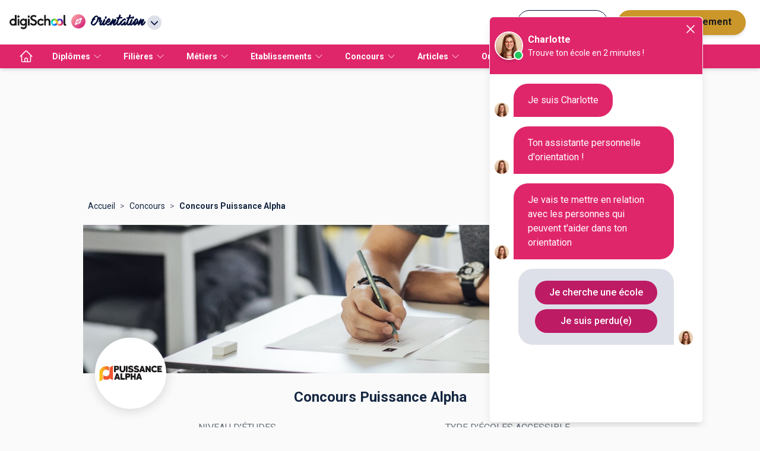

--- FILE ---
content_type: text/html; charset=utf-8
request_url: https://www.orientation.com/concours/puissance-alpha
body_size: 378604
content:
<!DOCTYPE html><html lang="fr" data-theme="orientation" class="tw-scroll-smooth"><head><meta charSet="utf-8"/><script type="application/ld+json">{"@context":"https://schema.org","@type":"BreadcrumbList","itemListElement":[{"@type":"ListItem","position":1,"name":"Accueil","item":"https://www.orientation.com/"},{"@type":"ListItem","position":2,"name":"Concours","item":"https://www.orientation.com/"},{"@type":"ListItem","position":3,"name":"Concours Puissance Alpha","item":"https://www.orientation.com/concours/puissance-alpha"}]}</script><meta name="viewport" content="width=device-width, initial-scale=1, shrink-to-fit=no"/><title>Concours Puissance Alpha 2025 : dates des épreuves, écoles, prix</title><meta name="description" content="Retrouve le guide complet du concours Puissance Alpha 2025. Inscription, dates et épreuves, prix, résultats, conseils de préparation"/><meta name="next-head-count" content="5"/><meta name="theme-color" content="#e92977"/><link rel="preconnect" href="https://fonts.gstatic.com" crossorigin="anonymous"/><link rel="preconnect" href="https://www.google-analytics.com"/><link rel="dns-prefetch" href="https://www.google-analytics.com"/><link rel="dns-prefetch" href="https://www.googletagmanager.com/"/><link rel="dns-prefetch" href="//s3-eu-west-1.amazonaws.com"/><link rel="dns-prefetch" href="//d3bitlwkrhb3yk.cloudfront.net"/><link rel="dns-prefetch" href="//d1fw6d83a3emwv.cloudfront.net"/><link rel="dns-prefetch" href="//preprodagora.digischool.io"/><link rel="stylesheet" href=""/><link rel="stylesheet" href=""/><link rel="preconnect" href="https://fonts.gstatic.com" crossorigin /><link rel="preload" href="/_next/static/css/fc1dddccf65243ef.css" as="style"/><link rel="stylesheet" href="/_next/static/css/fc1dddccf65243ef.css" data-n-g=""/><noscript data-n-css=""></noscript><script defer="" nomodule="" src="/_next/static/chunks/polyfills-c67a75d1b6f99dc8.js"></script><script src="/_next/static/chunks/webpack-bc97ea1453601bce.js" defer=""></script><script src="/_next/static/chunks/framework-f44ba79936f400b5.js" defer=""></script><script src="/_next/static/chunks/main-def6bc5391ac67d7.js" defer=""></script><script src="/_next/static/chunks/pages/_app-b100721f01b24e3d.js" defer=""></script><script src="/_next/static/chunks/7566f4d0-b57b32d07d13f855.js" defer=""></script><script src="/_next/static/chunks/7d49ee63-18ee8ee24207effa.js" defer=""></script><script src="/_next/static/chunks/8059-4729396cd3c10d7b.js" defer=""></script><script src="/_next/static/chunks/9863-9c13776466d4210a.js" defer=""></script><script src="/_next/static/chunks/1810-7e7aaaba2f4153a2.js" defer=""></script><script src="/_next/static/chunks/5842-940b640ebd31c0db.js" defer=""></script><script src="/_next/static/chunks/7561-76971810a9ee22e6.js" defer=""></script><script src="/_next/static/chunks/3401-caaf116f5230397b.js" defer=""></script><script src="/_next/static/chunks/1258-0d37639ede11a181.js" defer=""></script><script src="/_next/static/chunks/3665-f0e5208779f67f1a.js" defer=""></script><script src="/_next/static/chunks/4147-2c00e830dda75fd4.js" defer=""></script><script src="/_next/static/chunks/2170-06e578ef6a459d67.js" defer=""></script><script src="/_next/static/chunks/5154-f7806f0d100b775a.js" defer=""></script><script src="/_next/static/chunks/5518-4ea0ab1d12018768.js" defer=""></script><script src="/_next/static/chunks/8374-52ae3ded9d74196c.js" defer=""></script><script src="/_next/static/chunks/770-3796e82cacc7d3e5.js" defer=""></script><script src="/_next/static/chunks/pages/concours/%5Bslug%5D-974388acf20510d1.js" defer=""></script><script src="/_next/static/WiRwYGR9y2aKtl1xXYZ6g/_buildManifest.js" defer=""></script><script src="/_next/static/WiRwYGR9y2aKtl1xXYZ6g/_ssgManifest.js" defer=""></script><style id="jss-server-side">.MuiAvatar-root {
  width: 40px;
  height: 40px;
  display: flex;
  overflow: hidden;
  position: relative;
  font-size: 1.25rem;
  align-items: center;
  flex-shrink: 0;
  font-family: Roboto,"Helvetica Neue",Arial,sans-serif,"Apple Color Emoji","Segoe UI Emoji","Segoe UI Symbol";
  line-height: 1;
  user-select: none;
  border-radius: 50%;
  justify-content: center;
}
.MuiAvatar-colorDefault {
  color: #fafafa;
  background-color: #bdbdbd;
}
.MuiAvatar-rounded {
  border-radius: 8px;
}
.MuiAvatar-square {
  border-radius: 0;
}
.MuiAvatar-img {
  color: transparent;
  width: 100%;
  height: 100%;
  object-fit: cover;
  text-align: center;
  text-indent: 10000px;
}
.MuiAvatar-fallback {
  width: 75%;
  height: 75%;
}

.jss15 {
  width: 100%;
  display: flex;
  padding: 32px;
  align-items: center;
  flex-direction: row;
  justify-content: space-between;
}
.jss16 {}
.jss17 {
  display: flex;
  flex-direction: row;
}
.jss33 {}
.jss34 {
  display: flex;
  justify-content: center;
}
.MuiTypography-root {
  margin: 0;
}
.MuiTypography-body2 {
  font-size: 14px;
  font-family: Roboto,"Helvetica Neue",Arial,sans-serif,"Apple Color Emoji","Segoe UI Emoji","Segoe UI Symbol";
  font-weight: normal;
  line-height: 1.21;
}
.MuiTypography-body1 {
  font-size: 16px;
  font-family: Roboto,"Helvetica Neue",Arial,sans-serif,"Apple Color Emoji","Segoe UI Emoji","Segoe UI Symbol";
  font-weight: normal;
  line-height: 1.25;
}
.MuiTypography-caption {
  font-size: 12px;
  font-family: Roboto,"Helvetica Neue",Arial,sans-serif,"Apple Color Emoji","Segoe UI Emoji","Segoe UI Symbol";
  font-weight: normal;
  line-height: 1.5;
}
.MuiTypography-button {
  font-size: 0.875rem;
  font-family: Roboto,"Helvetica Neue",Arial,sans-serif,"Apple Color Emoji","Segoe UI Emoji","Segoe UI Symbol";
  font-weight: 500;
  line-height: 1.75;
  text-transform: uppercase;
}
.MuiTypography-h1 {
  font-size: 1.8125rem;
  font-family: Roboto,"Helvetica Neue",Arial,sans-serif,"Apple Color Emoji","Segoe UI Emoji","Segoe UI Symbol";
  font-weight: bold;
  line-height: 0.89;
}
@media (min-width:600px) {
  .MuiTypography-h1 {
    font-size: 2.2472rem;
  }
}
@media (min-width:960px) {
  .MuiTypography-h1 {
    font-size: 2.5281rem;
  }
}
@media (min-width:1280px) {
  .MuiTypography-h1 {
    font-size: 2.5281rem;
  }
}
  .MuiTypography-h2 {
    font-size: 1.5625rem;
    font-family: Roboto,"Helvetica Neue",Arial,sans-serif,"Apple Color Emoji","Segoe UI Emoji","Segoe UI Symbol";
    font-weight: normal;
    line-height: 1.07;
  }
@media (min-width:600px) {
  .MuiTypography-h2 {
    font-size: 1.8692rem;
  }
}
@media (min-width:960px) {
  .MuiTypography-h2 {
    font-size: 1.8692rem;
  }
}
@media (min-width:1280px) {
  .MuiTypography-h2 {
    font-size: 2.1028rem;
  }
}
  .MuiTypography-h3 {
    font-size: 1.3125rem;
    font-family: Roboto,"Helvetica Neue",Arial,sans-serif,"Apple Color Emoji","Segoe UI Emoji","Segoe UI Symbol";
    font-weight: normal;
    line-height: 1.35;
  }
@media (min-width:600px) {
  .MuiTypography-h3 {
    font-size: 1.4815rem;
  }
}
@media (min-width:960px) {
  .MuiTypography-h3 {
    font-size: 1.4815rem;
  }
}
@media (min-width:1280px) {
  .MuiTypography-h3 {
    font-size: 1.6667rem;
  }
}
  .MuiTypography-h4 {
    font-size: 1.25rem;
    font-family: Roboto,"Helvetica Neue",Arial,sans-serif,"Apple Color Emoji","Segoe UI Emoji","Segoe UI Symbol";
    font-weight: normal;
    line-height: 1.46;
  }
@media (min-width:600px) {
  .MuiTypography-h4 {
    font-size: 1.3699rem;
  }
}
@media (min-width:960px) {
  .MuiTypography-h4 {
    font-size: 1.3699rem;
  }
}
@media (min-width:1280px) {
  .MuiTypography-h4 {
    font-size: 1.5411rem;
  }
}
  .MuiTypography-h5 {
    font-size: 1.1875rem;
    font-family: Roboto,"Helvetica Neue",Arial,sans-serif,"Apple Color Emoji","Segoe UI Emoji","Segoe UI Symbol";
    font-weight: normal;
    line-height: 1.41;
  }
@media (min-width:600px) {
  .MuiTypography-h5 {
    font-size: 1.2411rem;
  }
}
@media (min-width:960px) {
  .MuiTypography-h5 {
    font-size: 1.2411rem;
  }
}
@media (min-width:1280px) {
  .MuiTypography-h5 {
    font-size: 1.4184rem;
  }
}
  .MuiTypography-h6 {
    font-size: 1.125rem;
    font-family: Roboto,"Helvetica Neue",Arial,sans-serif,"Apple Color Emoji","Segoe UI Emoji","Segoe UI Symbol";
    font-weight: 500;
    line-height: 1.6;
  }
@media (min-width:600px) {
  .MuiTypography-h6 {
    font-size: 1.25rem;
  }
}
@media (min-width:960px) {
  .MuiTypography-h6 {
    font-size: 1.25rem;
  }
}
@media (min-width:1280px) {
  .MuiTypography-h6 {
    font-size: 1.25rem;
  }
}
  .MuiTypography-subtitle1 {
    font-size: 1.0625rem;
    font-family: Roboto,"Helvetica Neue",Arial,sans-serif,"Apple Color Emoji","Segoe UI Emoji","Segoe UI Symbol";
    font-weight: normal;
    line-height: 1.89;
  }
@media (min-width:600px) {
  .MuiTypography-subtitle1 {
    font-size: 1.0582rem;
  }
}
@media (min-width:960px) {
  .MuiTypography-subtitle1 {
    font-size: 1.0582rem;
  }
}
@media (min-width:1280px) {
  .MuiTypography-subtitle1 {
    font-size: 1.1905rem;
  }
}
  .MuiTypography-subtitle2 {
    font-size: 0.875rem;
    font-family: Roboto,"Helvetica Neue",Arial,sans-serif,"Apple Color Emoji","Segoe UI Emoji","Segoe UI Symbol";
    font-weight: 500;
    line-height: 1.57;
  }
  .MuiTypography-overline {
    font-size: 0.75rem;
    font-family: Roboto,"Helvetica Neue",Arial,sans-serif,"Apple Color Emoji","Segoe UI Emoji","Segoe UI Symbol";
    font-weight: 400;
    line-height: 2.66;
    text-transform: uppercase;
  }
  .MuiTypography-srOnly {
    width: 1px;
    height: 1px;
    overflow: hidden;
    position: absolute;
  }
  .MuiTypography-alignLeft {
    text-align: left;
  }
  .MuiTypography-alignCenter {
    text-align: center;
  }
  .MuiTypography-alignRight {
    text-align: right;
  }
  .MuiTypography-alignJustify {
    text-align: justify;
  }
  .MuiTypography-noWrap {
    overflow: hidden;
    white-space: nowrap;
    text-overflow: ellipsis;
  }
  .MuiTypography-gutterBottom {
    margin-bottom: 0.35em;
  }
  .MuiTypography-paragraph {
    margin-bottom: 16px;
  }
  .MuiTypography-colorInherit {
    color: inherit;
  }
  .MuiTypography-colorPrimary {
    color: #e92977;
  }
  .MuiTypography-colorSecondary {
    color: #f50057;
  }
  .MuiTypography-colorTextPrimary {
    color: #152742;
  }
  .MuiTypography-colorTextSecondary {
    color: rgba(0, 0, 0, 0.54);
  }
  .MuiTypography-colorError {
    color: #f44336;
  }
  .MuiTypography-displayInline {
    display: inline;
  }
  .MuiTypography-displayBlock {
    display: block;
  }
  html {
    box-sizing: border-box;
    -webkit-font-smoothing: antialiased;
    -moz-osx-font-smoothing: grayscale;
  }
  *, *::before, *::after {
    box-sizing: inherit;
  }
  strong, b {
    font-weight: 700;
  }
  body {
    color: #152742;
    margin: 0;
    font-size: 14px;
    font-family: Roboto,"Helvetica Neue",Arial,sans-serif,"Apple Color Emoji","Segoe UI Emoji","Segoe UI Symbol";
    font-weight: normal;
    line-height: 1.21;
    background-color: #fafafa;
  }
@media print {
  body {
    background-color: #fff;
  }
}
  body::backdrop {
    background-color: #fafafa;
  }
  .MuiGrid-container {
    width: 100%;
    display: flex;
    flex-wrap: wrap;
    box-sizing: border-box;
  }
  .MuiGrid-item {
    margin: 0;
    box-sizing: border-box;
  }
  .MuiGrid-zeroMinWidth {
    min-width: 0;
  }
  .MuiGrid-direction-xs-column {
    flex-direction: column;
  }
  .MuiGrid-direction-xs-column-reverse {
    flex-direction: column-reverse;
  }
  .MuiGrid-direction-xs-row-reverse {
    flex-direction: row-reverse;
  }
  .MuiGrid-wrap-xs-nowrap {
    flex-wrap: nowrap;
  }
  .MuiGrid-wrap-xs-wrap-reverse {
    flex-wrap: wrap-reverse;
  }
  .MuiGrid-align-items-xs-center {
    align-items: center;
  }
  .MuiGrid-align-items-xs-flex-start {
    align-items: flex-start;
  }
  .MuiGrid-align-items-xs-flex-end {
    align-items: flex-end;
  }
  .MuiGrid-align-items-xs-baseline {
    align-items: baseline;
  }
  .MuiGrid-align-content-xs-center {
    align-content: center;
  }
  .MuiGrid-align-content-xs-flex-start {
    align-content: flex-start;
  }
  .MuiGrid-align-content-xs-flex-end {
    align-content: flex-end;
  }
  .MuiGrid-align-content-xs-space-between {
    align-content: space-between;
  }
  .MuiGrid-align-content-xs-space-around {
    align-content: space-around;
  }
  .MuiGrid-justify-content-xs-center {
    justify-content: center;
  }
  .MuiGrid-justify-content-xs-flex-end {
    justify-content: flex-end;
  }
  .MuiGrid-justify-content-xs-space-between {
    justify-content: space-between;
  }
  .MuiGrid-justify-content-xs-space-around {
    justify-content: space-around;
  }
  .MuiGrid-justify-content-xs-space-evenly {
    justify-content: space-evenly;
  }
  .MuiGrid-spacing-xs-1 {
    width: calc(100% + 8px);
    margin: -4px;
  }
  .MuiGrid-spacing-xs-1 > .MuiGrid-item {
    padding: 4px;
  }
  .MuiGrid-spacing-xs-2 {
    width: calc(100% + 16px);
    margin: -8px;
  }
  .MuiGrid-spacing-xs-2 > .MuiGrid-item {
    padding: 8px;
  }
  .MuiGrid-spacing-xs-3 {
    width: calc(100% + 24px);
    margin: -12px;
  }
  .MuiGrid-spacing-xs-3 > .MuiGrid-item {
    padding: 12px;
  }
  .MuiGrid-spacing-xs-4 {
    width: calc(100% + 32px);
    margin: -16px;
  }
  .MuiGrid-spacing-xs-4 > .MuiGrid-item {
    padding: 16px;
  }
  .MuiGrid-spacing-xs-5 {
    width: calc(100% + 40px);
    margin: -20px;
  }
  .MuiGrid-spacing-xs-5 > .MuiGrid-item {
    padding: 20px;
  }
  .MuiGrid-spacing-xs-6 {
    width: calc(100% + 48px);
    margin: -24px;
  }
  .MuiGrid-spacing-xs-6 > .MuiGrid-item {
    padding: 24px;
  }
  .MuiGrid-spacing-xs-7 {
    width: calc(100% + 56px);
    margin: -28px;
  }
  .MuiGrid-spacing-xs-7 > .MuiGrid-item {
    padding: 28px;
  }
  .MuiGrid-spacing-xs-8 {
    width: calc(100% + 64px);
    margin: -32px;
  }
  .MuiGrid-spacing-xs-8 > .MuiGrid-item {
    padding: 32px;
  }
  .MuiGrid-spacing-xs-9 {
    width: calc(100% + 72px);
    margin: -36px;
  }
  .MuiGrid-spacing-xs-9 > .MuiGrid-item {
    padding: 36px;
  }
  .MuiGrid-spacing-xs-10 {
    width: calc(100% + 80px);
    margin: -40px;
  }
  .MuiGrid-spacing-xs-10 > .MuiGrid-item {
    padding: 40px;
  }
  .MuiGrid-grid-xs-auto {
    flex-grow: 0;
    max-width: none;
    flex-basis: auto;
  }
  .MuiGrid-grid-xs-true {
    flex-grow: 1;
    max-width: 100%;
    flex-basis: 0;
  }
  .MuiGrid-grid-xs-1 {
    flex-grow: 0;
    max-width: 8.333333%;
    flex-basis: 8.333333%;
  }
  .MuiGrid-grid-xs-2 {
    flex-grow: 0;
    max-width: 16.666667%;
    flex-basis: 16.666667%;
  }
  .MuiGrid-grid-xs-3 {
    flex-grow: 0;
    max-width: 25%;
    flex-basis: 25%;
  }
  .MuiGrid-grid-xs-4 {
    flex-grow: 0;
    max-width: 33.333333%;
    flex-basis: 33.333333%;
  }
  .MuiGrid-grid-xs-5 {
    flex-grow: 0;
    max-width: 41.666667%;
    flex-basis: 41.666667%;
  }
  .MuiGrid-grid-xs-6 {
    flex-grow: 0;
    max-width: 50%;
    flex-basis: 50%;
  }
  .MuiGrid-grid-xs-7 {
    flex-grow: 0;
    max-width: 58.333333%;
    flex-basis: 58.333333%;
  }
  .MuiGrid-grid-xs-8 {
    flex-grow: 0;
    max-width: 66.666667%;
    flex-basis: 66.666667%;
  }
  .MuiGrid-grid-xs-9 {
    flex-grow: 0;
    max-width: 75%;
    flex-basis: 75%;
  }
  .MuiGrid-grid-xs-10 {
    flex-grow: 0;
    max-width: 83.333333%;
    flex-basis: 83.333333%;
  }
  .MuiGrid-grid-xs-11 {
    flex-grow: 0;
    max-width: 91.666667%;
    flex-basis: 91.666667%;
  }
  .MuiGrid-grid-xs-12 {
    flex-grow: 0;
    max-width: 100%;
    flex-basis: 100%;
  }
@media (min-width:600px) {
  .MuiGrid-grid-sm-auto {
    flex-grow: 0;
    max-width: none;
    flex-basis: auto;
  }
  .MuiGrid-grid-sm-true {
    flex-grow: 1;
    max-width: 100%;
    flex-basis: 0;
  }
  .MuiGrid-grid-sm-1 {
    flex-grow: 0;
    max-width: 8.333333%;
    flex-basis: 8.333333%;
  }
  .MuiGrid-grid-sm-2 {
    flex-grow: 0;
    max-width: 16.666667%;
    flex-basis: 16.666667%;
  }
  .MuiGrid-grid-sm-3 {
    flex-grow: 0;
    max-width: 25%;
    flex-basis: 25%;
  }
  .MuiGrid-grid-sm-4 {
    flex-grow: 0;
    max-width: 33.333333%;
    flex-basis: 33.333333%;
  }
  .MuiGrid-grid-sm-5 {
    flex-grow: 0;
    max-width: 41.666667%;
    flex-basis: 41.666667%;
  }
  .MuiGrid-grid-sm-6 {
    flex-grow: 0;
    max-width: 50%;
    flex-basis: 50%;
  }
  .MuiGrid-grid-sm-7 {
    flex-grow: 0;
    max-width: 58.333333%;
    flex-basis: 58.333333%;
  }
  .MuiGrid-grid-sm-8 {
    flex-grow: 0;
    max-width: 66.666667%;
    flex-basis: 66.666667%;
  }
  .MuiGrid-grid-sm-9 {
    flex-grow: 0;
    max-width: 75%;
    flex-basis: 75%;
  }
  .MuiGrid-grid-sm-10 {
    flex-grow: 0;
    max-width: 83.333333%;
    flex-basis: 83.333333%;
  }
  .MuiGrid-grid-sm-11 {
    flex-grow: 0;
    max-width: 91.666667%;
    flex-basis: 91.666667%;
  }
  .MuiGrid-grid-sm-12 {
    flex-grow: 0;
    max-width: 100%;
    flex-basis: 100%;
  }
}
@media (min-width:960px) {
  .MuiGrid-grid-md-auto {
    flex-grow: 0;
    max-width: none;
    flex-basis: auto;
  }
  .MuiGrid-grid-md-true {
    flex-grow: 1;
    max-width: 100%;
    flex-basis: 0;
  }
  .MuiGrid-grid-md-1 {
    flex-grow: 0;
    max-width: 8.333333%;
    flex-basis: 8.333333%;
  }
  .MuiGrid-grid-md-2 {
    flex-grow: 0;
    max-width: 16.666667%;
    flex-basis: 16.666667%;
  }
  .MuiGrid-grid-md-3 {
    flex-grow: 0;
    max-width: 25%;
    flex-basis: 25%;
  }
  .MuiGrid-grid-md-4 {
    flex-grow: 0;
    max-width: 33.333333%;
    flex-basis: 33.333333%;
  }
  .MuiGrid-grid-md-5 {
    flex-grow: 0;
    max-width: 41.666667%;
    flex-basis: 41.666667%;
  }
  .MuiGrid-grid-md-6 {
    flex-grow: 0;
    max-width: 50%;
    flex-basis: 50%;
  }
  .MuiGrid-grid-md-7 {
    flex-grow: 0;
    max-width: 58.333333%;
    flex-basis: 58.333333%;
  }
  .MuiGrid-grid-md-8 {
    flex-grow: 0;
    max-width: 66.666667%;
    flex-basis: 66.666667%;
  }
  .MuiGrid-grid-md-9 {
    flex-grow: 0;
    max-width: 75%;
    flex-basis: 75%;
  }
  .MuiGrid-grid-md-10 {
    flex-grow: 0;
    max-width: 83.333333%;
    flex-basis: 83.333333%;
  }
  .MuiGrid-grid-md-11 {
    flex-grow: 0;
    max-width: 91.666667%;
    flex-basis: 91.666667%;
  }
  .MuiGrid-grid-md-12 {
    flex-grow: 0;
    max-width: 100%;
    flex-basis: 100%;
  }
}
@media (min-width:1280px) {
  .MuiGrid-grid-lg-auto {
    flex-grow: 0;
    max-width: none;
    flex-basis: auto;
  }
  .MuiGrid-grid-lg-true {
    flex-grow: 1;
    max-width: 100%;
    flex-basis: 0;
  }
  .MuiGrid-grid-lg-1 {
    flex-grow: 0;
    max-width: 8.333333%;
    flex-basis: 8.333333%;
  }
  .MuiGrid-grid-lg-2 {
    flex-grow: 0;
    max-width: 16.666667%;
    flex-basis: 16.666667%;
  }
  .MuiGrid-grid-lg-3 {
    flex-grow: 0;
    max-width: 25%;
    flex-basis: 25%;
  }
  .MuiGrid-grid-lg-4 {
    flex-grow: 0;
    max-width: 33.333333%;
    flex-basis: 33.333333%;
  }
  .MuiGrid-grid-lg-5 {
    flex-grow: 0;
    max-width: 41.666667%;
    flex-basis: 41.666667%;
  }
  .MuiGrid-grid-lg-6 {
    flex-grow: 0;
    max-width: 50%;
    flex-basis: 50%;
  }
  .MuiGrid-grid-lg-7 {
    flex-grow: 0;
    max-width: 58.333333%;
    flex-basis: 58.333333%;
  }
  .MuiGrid-grid-lg-8 {
    flex-grow: 0;
    max-width: 66.666667%;
    flex-basis: 66.666667%;
  }
  .MuiGrid-grid-lg-9 {
    flex-grow: 0;
    max-width: 75%;
    flex-basis: 75%;
  }
  .MuiGrid-grid-lg-10 {
    flex-grow: 0;
    max-width: 83.333333%;
    flex-basis: 83.333333%;
  }
  .MuiGrid-grid-lg-11 {
    flex-grow: 0;
    max-width: 91.666667%;
    flex-basis: 91.666667%;
  }
  .MuiGrid-grid-lg-12 {
    flex-grow: 0;
    max-width: 100%;
    flex-basis: 100%;
  }
}
@media (min-width:1920px) {
  .MuiGrid-grid-xl-auto {
    flex-grow: 0;
    max-width: none;
    flex-basis: auto;
  }
  .MuiGrid-grid-xl-true {
    flex-grow: 1;
    max-width: 100%;
    flex-basis: 0;
  }
  .MuiGrid-grid-xl-1 {
    flex-grow: 0;
    max-width: 8.333333%;
    flex-basis: 8.333333%;
  }
  .MuiGrid-grid-xl-2 {
    flex-grow: 0;
    max-width: 16.666667%;
    flex-basis: 16.666667%;
  }
  .MuiGrid-grid-xl-3 {
    flex-grow: 0;
    max-width: 25%;
    flex-basis: 25%;
  }
  .MuiGrid-grid-xl-4 {
    flex-grow: 0;
    max-width: 33.333333%;
    flex-basis: 33.333333%;
  }
  .MuiGrid-grid-xl-5 {
    flex-grow: 0;
    max-width: 41.666667%;
    flex-basis: 41.666667%;
  }
  .MuiGrid-grid-xl-6 {
    flex-grow: 0;
    max-width: 50%;
    flex-basis: 50%;
  }
  .MuiGrid-grid-xl-7 {
    flex-grow: 0;
    max-width: 58.333333%;
    flex-basis: 58.333333%;
  }
  .MuiGrid-grid-xl-8 {
    flex-grow: 0;
    max-width: 66.666667%;
    flex-basis: 66.666667%;
  }
  .MuiGrid-grid-xl-9 {
    flex-grow: 0;
    max-width: 75%;
    flex-basis: 75%;
  }
  .MuiGrid-grid-xl-10 {
    flex-grow: 0;
    max-width: 83.333333%;
    flex-basis: 83.333333%;
  }
  .MuiGrid-grid-xl-11 {
    flex-grow: 0;
    max-width: 91.666667%;
    flex-basis: 91.666667%;
  }
  .MuiGrid-grid-xl-12 {
    flex-grow: 0;
    max-width: 100%;
    flex-basis: 100%;
  }
}
  .MuiLink-root {
    color: #152742;
    cursor: pointer;
  }
  .MuiLink-underlineNone {
    text-decoration: none;
  }
  .MuiLink-underlineHover {
    text-decoration: none;
  }
  .MuiLink-underlineHover:hover {
    text-decoration: underline;
  }
  .MuiLink-underlineAlways {
    text-decoration: underline;
  }
  .MuiLink-button {
    border: 0;
    cursor: pointer;
    margin: 0;
    outline: 0;
    padding: 0;
    position: relative;
    user-select: none;
    border-radius: 0;
    vertical-align: middle;
    -moz-appearance: none;
    background-color: transparent;
    -webkit-appearance: none;
    -webkit-tap-highlight-color: transparent;
  }
  .MuiLink-button::-moz-focus-inner {
    border-style: none;
  }
  .MuiLink-button.Mui-focusVisible {
    outline: auto;
  }
  .box-paragraph a {
    color: #e92977;
    text-decoration: none;
  }
  .box-paragraph a:hover {
    text-decoration: underline;
  }
  .MuiTypography-paragraph a {
    color: #e92977;
    text-decoration: none;
  }
  .MuiTypography-paragraph a:hover {
    text-decoration: underline;
  }
  .box-table {
    overflow-x: auto;
  }
  .box-table table {
    width: 100%;
    font-size: 16px;
    margin-bottom: 16px;
    border-collapse: collapse;
  }
  .box-table thead, .box-table tr:first-child {
    color: #fff;
    border: 1px solid #be1b65;
    font-size: 14px;
    font-weight: normal;
    text-transform: uppercase;
    background-color: #be1b65;
  }
  .box-table th, .box-table td {
    padding: 24px 16px;
    text-align: center;
  }
  .box-table td {
    border-right: 1px solid #dee0e9;
    border-bottom: 1px solid #dee0e9;
  }
  .box-table tbody {
    background: #ffffff;
  }
  .box-table td:first-child {
    border-left: 1px solid #dee0e9;
    font-weight: bold;
  }
  .box-table th:first-child, .box-table td:first-child {
    text-align: left;
  }
  nav.unsort-list {
    width: 100%;
  }
  nav.unsort-list ul {
    gap: 20px 0px;
    width: 100%;
    display: flex;
    padding: 0;
    flex-wrap: wrap;
    list-style: none;
  }
  nav.unsort-list ul li {
    flex: 0 0 50%;
    max-width: 100%;
    text-align: left;
    line-height: 1.8;
  }
@media (max-width:1279.95px) {
  nav.unsort-list ul li {
    flex: 0 0 100%;
  }
}
  nav.unsort-list ul li a {
    color: #152742;
    display: -webkit-inline-box;
    padding: 8px 20px;
    position: relative;
    font-size: 0.875rem;
    background: transparent;
    max-height: 40px;
    text-align: left;
    font-weight: 600;
    line-height: 1.1!important;
    padding-left: 50px;
    border-radius: 400px;
    text-decoration: none;
    -webkit-box-orient: vertical;
  }
  nav.unsort-list ul li a[href]:hover {
    cursor: pointer;
    background: rgba(21, 39, 66, 0.04);
  }
  nav.unsort-list ul li a:before {
    top: 50%;
    left: 20px;
    color: #61258a;
    content: '\2794';
    position: absolute;
    font-size: 1rem;
    transform: translateY(-50%);
    font-weight: 200;
  }
  nav.unsort-list ul li.hoverable:after {
    color: #fff;
    width: auto;
    content: attr(data-hover);
    opacity: 0;
    padding: 5px;
    z-index: 1;
    position: absolute;
    text-align: center;
    visibility: hidden;
    font-weight: bold;
    margin-left: 10px;
    border-radius: 5px;
    background-color: #E92977;
  }
  nav.unsort-list ul li.hoverable:hover:after {
    opacity: 1;
    visibility: visible;
  }
  @font-face {
    font-family: MarkMyWords;
    font-display: swap;
    src: url('https://digischool-public.s3-eu-west-1.amazonaws.com/SuperBac/site/fonts/Mark+My+Words.eot'),
        url('https://digischool-public.s3-eu-west-1.amazonaws.com/SuperBac/site/fonts/Mark+My+Words.eot?#iefix') format('embedded-opentype'),
    url('https://digischool-public.s3-eu-west-1.amazonaws.com/SuperBac/site/fonts/Mark+My+Words.woff') format('woff'),
    url('https://digischool-public.s3-eu-west-1.amazonaws.com/SuperBac/site/fonts/Mark+My+Words.ttf')  format('truetype');
  }
  .jss27 {
    color: #fff;
    display: flex;
    padding: 27px 24px 15px 24px;
    background: #e92977;
    margin-top: 20px;
    flex-direction: column;
    justify-content: flex-end;
  }
  .jss28 {
    margin: 14px auto 0 auto;
    list-style: none;
  }
  .jss29 {
    text-align: center;
  }
  .jss29 li {
    margin-bottom: 10px;
  }
  .jss30 {
    margin: auto;
    display: block;
  }
  .jss31 {
    color: white;
    font-weight: bold;
  }
  .jss31:not(last-child) {
    margin-right: 16px;
  }
  .jss31:not([href]):hover {
    cursor: normal;
    text-decoration: none;
  }
  .jss32 {
    position: relative;
    list-style: none;
  }
@media (min-width: 960px) {
  .jss32::after {
    color: #fff;
    right: 5px;
    content: "•";
    position: absolute;
  }
}
  .jss18 {
    margin: auto;
    display: flex;
    overflow: hidden;
    flex-wrap: wrap;
    justify-content: space-around;
  }
  .jss19 {
    width: 100%;
    display: flex;
    position: relative;
  }
  .jss20 {
    margin: auto;
    max-width: 100%;
  }
  .jss21 {
    margin: auto;
    max-width: 620px;
  }
  .jss22 {
    margin-bottom: 32px;
  }
  .jss23 {
    top: 0;
    left: 0;
    right: 0;
    bottom: 0;
    cursor: pointer;
    position: absolute;
    background: rgba(0,0,0,0.1);
  }
  .jss24 {
    flex-wrap: nowrap;
    transform: translateZ(0);
  }
  .jss25 {
    height: 100%;
    margin: auto;
    display: flex;
    position: relative;
    max-width: 100%;
    align-items: center;
    justify-content: center;
    background-color: black;
  }
  .jss26 {
    filter: drop-shadow(0 0 0.75rem black);
    position: absolute;
    transition: all .2s ease-in-out;
  }
  .jss26:hover {
    cursor: pointer;
    transform: scale(1.3);
  }
  .jss1 {
    display: block;
    position: relative;
  }
  .jss2 {
    overflow: hidden;
    position: relative;
  }
@keyframes jss4 {
  from {
    top: 560px;
    left: calc(50% - 430px - 800px);
  }
  to {
    top: 160px;
    left: calc(50% - 430px - 400px);
  }
}
@keyframes jss5 {
  from {
    top: -430px;
    left: calc(50% - 430px + 410px);
  }
  to {
    top: -30px;
    left: calc(50% - 430px + 10px);
  }
}
  .jss6 {
    z-index: 1;
  }
  .jss7 {
    width: 120px;
    border: 2px solid white;
    height: 120px;
    z-index: 5;
    position: absolute;
    box-shadow: 0 2px 20px 0 rgba(0, 0, 0, 0.16);
    background-color: #FFFFFF;
  }
@media (min-width:600px) {
  .jss7 {
    left: 20px;
    bottom: -60px;
  }
}
  .jss8 {
    color: white;
    margin: 3px;
    font-size: 18px;
    box-shadow: 0 2px 10px 0 rgba(0, 0, 0, 0.16);
    font-weight: bold;
    background-color: #E92978;
  }
  .jss8:hover {
    background-color: #e2e2e2;
  }
  .jss9 {
    color: white;
    font-size: 18px;
    font-weight: bold;
    text-decoration: none;
  }
  .jss9:hover {
    text-decoration: none;
  }
  .jss10 {
    top: 360px;
    left: calc(50% - 430px - 800px);
    width: 600px;
    height: 220px;
    content: "";
    display: block;
    opacity: 0.5;
    position: absolute;
    animation: jss4 0.7s ease-out;
    transform: rotate(-45deg);
    border-radius: 110px;
    animation-delay: 1.9s;
    animation-fill-mode: forwards;
  }
  .jss11 {
    top: -430px;
    left: calc(50% + 410px);
    width: 600px;
    height: 220px;
    opacity: 0.4;
    position: absolute;
    animation: jss5 0.7s ease-out;
    transform: rotate(-45deg);
    border-radius: 110px;
    animation-delay: 1.3s;
    animation-fill-mode: forwards;
  }
  .jss12 {
    width: 100%;
    min-height: 190px;
    background-image: linear-gradient(97deg, #e92977 0%, #f50057 65%);
  }
  .jss13 {
    background: #e92977;
  }
  .jss14 {
    background: #f50057;
  }</style><style data-href="https://fonts.googleapis.com/css2?family=Roboto+Condensed:ital,wght@0,400;0,700;1,300&family=Roboto:wght@300;400;500;700&display=swap">@font-face{font-family:'Roboto';font-style:normal;font-weight:300;font-stretch:normal;font-display:swap;src:url(https://fonts.gstatic.com/l/font?kit=KFOMCnqEu92Fr1ME7kSn66aGLdTylUAMQXC89YmC2DPNWuaabWmQ&skey=a0a0114a1dcab3ac&v=v49) format('woff')}@font-face{font-family:'Roboto';font-style:normal;font-weight:400;font-stretch:normal;font-display:swap;src:url(https://fonts.gstatic.com/l/font?kit=KFOMCnqEu92Fr1ME7kSn66aGLdTylUAMQXC89YmC2DPNWubEbWmQ&skey=a0a0114a1dcab3ac&v=v49) format('woff')}@font-face{font-family:'Roboto';font-style:normal;font-weight:500;font-stretch:normal;font-display:swap;src:url(https://fonts.gstatic.com/l/font?kit=KFOMCnqEu92Fr1ME7kSn66aGLdTylUAMQXC89YmC2DPNWub2bWmQ&skey=a0a0114a1dcab3ac&v=v49) format('woff')}@font-face{font-family:'Roboto';font-style:normal;font-weight:700;font-stretch:normal;font-display:swap;src:url(https://fonts.gstatic.com/l/font?kit=KFOMCnqEu92Fr1ME7kSn66aGLdTylUAMQXC89YmC2DPNWuYjammQ&skey=a0a0114a1dcab3ac&v=v49) format('woff')}@font-face{font-family:'Roboto Condensed';font-style:italic;font-weight:300;font-display:swap;src:url(https://fonts.gstatic.com/l/font?kit=ieVW2ZhZI2eCN5jzbjEETS9weq8-19ehAyvMum7nfDB64UYK5Xo&skey=7b4bef3e83279e13&v=v31) format('woff')}@font-face{font-family:'Roboto Condensed';font-style:normal;font-weight:400;font-display:swap;src:url(https://fonts.gstatic.com/l/font?kit=ieVo2ZhZI2eCN5jzbjEETS9weq8-_d6T_POl0fRJeyWyovBK&skey=9986ecffddb755ab&v=v31) format('woff')}@font-face{font-family:'Roboto Condensed';font-style:normal;font-weight:700;font-display:swap;src:url(https://fonts.gstatic.com/l/font?kit=ieVo2ZhZI2eCN5jzbjEETS9weq8-_d6T_POl0fRJeyVVpfBK&skey=9986ecffddb755ab&v=v31) format('woff')}@font-face{font-family:'Roboto';font-style:normal;font-weight:300;font-stretch:100%;font-display:swap;src:url(https://fonts.gstatic.com/s/roboto/v49/KFO7CnqEu92Fr1ME7kSn66aGLdTylUAMa3GUBHMdazTgWw.woff2) format('woff2');unicode-range:U+0460-052F,U+1C80-1C8A,U+20B4,U+2DE0-2DFF,U+A640-A69F,U+FE2E-FE2F}@font-face{font-family:'Roboto';font-style:normal;font-weight:300;font-stretch:100%;font-display:swap;src:url(https://fonts.gstatic.com/s/roboto/v49/KFO7CnqEu92Fr1ME7kSn66aGLdTylUAMa3iUBHMdazTgWw.woff2) format('woff2');unicode-range:U+0301,U+0400-045F,U+0490-0491,U+04B0-04B1,U+2116}@font-face{font-family:'Roboto';font-style:normal;font-weight:300;font-stretch:100%;font-display:swap;src:url(https://fonts.gstatic.com/s/roboto/v49/KFO7CnqEu92Fr1ME7kSn66aGLdTylUAMa3CUBHMdazTgWw.woff2) format('woff2');unicode-range:U+1F00-1FFF}@font-face{font-family:'Roboto';font-style:normal;font-weight:300;font-stretch:100%;font-display:swap;src:url(https://fonts.gstatic.com/s/roboto/v49/KFO7CnqEu92Fr1ME7kSn66aGLdTylUAMa3-UBHMdazTgWw.woff2) format('woff2');unicode-range:U+0370-0377,U+037A-037F,U+0384-038A,U+038C,U+038E-03A1,U+03A3-03FF}@font-face{font-family:'Roboto';font-style:normal;font-weight:300;font-stretch:100%;font-display:swap;src:url(https://fonts.gstatic.com/s/roboto/v49/KFO7CnqEu92Fr1ME7kSn66aGLdTylUAMawCUBHMdazTgWw.woff2) format('woff2');unicode-range:U+0302-0303,U+0305,U+0307-0308,U+0310,U+0312,U+0315,U+031A,U+0326-0327,U+032C,U+032F-0330,U+0332-0333,U+0338,U+033A,U+0346,U+034D,U+0391-03A1,U+03A3-03A9,U+03B1-03C9,U+03D1,U+03D5-03D6,U+03F0-03F1,U+03F4-03F5,U+2016-2017,U+2034-2038,U+203C,U+2040,U+2043,U+2047,U+2050,U+2057,U+205F,U+2070-2071,U+2074-208E,U+2090-209C,U+20D0-20DC,U+20E1,U+20E5-20EF,U+2100-2112,U+2114-2115,U+2117-2121,U+2123-214F,U+2190,U+2192,U+2194-21AE,U+21B0-21E5,U+21F1-21F2,U+21F4-2211,U+2213-2214,U+2216-22FF,U+2308-230B,U+2310,U+2319,U+231C-2321,U+2336-237A,U+237C,U+2395,U+239B-23B7,U+23D0,U+23DC-23E1,U+2474-2475,U+25AF,U+25B3,U+25B7,U+25BD,U+25C1,U+25CA,U+25CC,U+25FB,U+266D-266F,U+27C0-27FF,U+2900-2AFF,U+2B0E-2B11,U+2B30-2B4C,U+2BFE,U+3030,U+FF5B,U+FF5D,U+1D400-1D7FF,U+1EE00-1EEFF}@font-face{font-family:'Roboto';font-style:normal;font-weight:300;font-stretch:100%;font-display:swap;src:url(https://fonts.gstatic.com/s/roboto/v49/KFO7CnqEu92Fr1ME7kSn66aGLdTylUAMaxKUBHMdazTgWw.woff2) format('woff2');unicode-range:U+0001-000C,U+000E-001F,U+007F-009F,U+20DD-20E0,U+20E2-20E4,U+2150-218F,U+2190,U+2192,U+2194-2199,U+21AF,U+21E6-21F0,U+21F3,U+2218-2219,U+2299,U+22C4-22C6,U+2300-243F,U+2440-244A,U+2460-24FF,U+25A0-27BF,U+2800-28FF,U+2921-2922,U+2981,U+29BF,U+29EB,U+2B00-2BFF,U+4DC0-4DFF,U+FFF9-FFFB,U+10140-1018E,U+10190-1019C,U+101A0,U+101D0-101FD,U+102E0-102FB,U+10E60-10E7E,U+1D2C0-1D2D3,U+1D2E0-1D37F,U+1F000-1F0FF,U+1F100-1F1AD,U+1F1E6-1F1FF,U+1F30D-1F30F,U+1F315,U+1F31C,U+1F31E,U+1F320-1F32C,U+1F336,U+1F378,U+1F37D,U+1F382,U+1F393-1F39F,U+1F3A7-1F3A8,U+1F3AC-1F3AF,U+1F3C2,U+1F3C4-1F3C6,U+1F3CA-1F3CE,U+1F3D4-1F3E0,U+1F3ED,U+1F3F1-1F3F3,U+1F3F5-1F3F7,U+1F408,U+1F415,U+1F41F,U+1F426,U+1F43F,U+1F441-1F442,U+1F444,U+1F446-1F449,U+1F44C-1F44E,U+1F453,U+1F46A,U+1F47D,U+1F4A3,U+1F4B0,U+1F4B3,U+1F4B9,U+1F4BB,U+1F4BF,U+1F4C8-1F4CB,U+1F4D6,U+1F4DA,U+1F4DF,U+1F4E3-1F4E6,U+1F4EA-1F4ED,U+1F4F7,U+1F4F9-1F4FB,U+1F4FD-1F4FE,U+1F503,U+1F507-1F50B,U+1F50D,U+1F512-1F513,U+1F53E-1F54A,U+1F54F-1F5FA,U+1F610,U+1F650-1F67F,U+1F687,U+1F68D,U+1F691,U+1F694,U+1F698,U+1F6AD,U+1F6B2,U+1F6B9-1F6BA,U+1F6BC,U+1F6C6-1F6CF,U+1F6D3-1F6D7,U+1F6E0-1F6EA,U+1F6F0-1F6F3,U+1F6F7-1F6FC,U+1F700-1F7FF,U+1F800-1F80B,U+1F810-1F847,U+1F850-1F859,U+1F860-1F887,U+1F890-1F8AD,U+1F8B0-1F8BB,U+1F8C0-1F8C1,U+1F900-1F90B,U+1F93B,U+1F946,U+1F984,U+1F996,U+1F9E9,U+1FA00-1FA6F,U+1FA70-1FA7C,U+1FA80-1FA89,U+1FA8F-1FAC6,U+1FACE-1FADC,U+1FADF-1FAE9,U+1FAF0-1FAF8,U+1FB00-1FBFF}@font-face{font-family:'Roboto';font-style:normal;font-weight:300;font-stretch:100%;font-display:swap;src:url(https://fonts.gstatic.com/s/roboto/v49/KFO7CnqEu92Fr1ME7kSn66aGLdTylUAMa3OUBHMdazTgWw.woff2) format('woff2');unicode-range:U+0102-0103,U+0110-0111,U+0128-0129,U+0168-0169,U+01A0-01A1,U+01AF-01B0,U+0300-0301,U+0303-0304,U+0308-0309,U+0323,U+0329,U+1EA0-1EF9,U+20AB}@font-face{font-family:'Roboto';font-style:normal;font-weight:300;font-stretch:100%;font-display:swap;src:url(https://fonts.gstatic.com/s/roboto/v49/KFO7CnqEu92Fr1ME7kSn66aGLdTylUAMa3KUBHMdazTgWw.woff2) format('woff2');unicode-range:U+0100-02BA,U+02BD-02C5,U+02C7-02CC,U+02CE-02D7,U+02DD-02FF,U+0304,U+0308,U+0329,U+1D00-1DBF,U+1E00-1E9F,U+1EF2-1EFF,U+2020,U+20A0-20AB,U+20AD-20C0,U+2113,U+2C60-2C7F,U+A720-A7FF}@font-face{font-family:'Roboto';font-style:normal;font-weight:300;font-stretch:100%;font-display:swap;src:url(https://fonts.gstatic.com/s/roboto/v49/KFO7CnqEu92Fr1ME7kSn66aGLdTylUAMa3yUBHMdazQ.woff2) format('woff2');unicode-range:U+0000-00FF,U+0131,U+0152-0153,U+02BB-02BC,U+02C6,U+02DA,U+02DC,U+0304,U+0308,U+0329,U+2000-206F,U+20AC,U+2122,U+2191,U+2193,U+2212,U+2215,U+FEFF,U+FFFD}@font-face{font-family:'Roboto';font-style:normal;font-weight:400;font-stretch:100%;font-display:swap;src:url(https://fonts.gstatic.com/s/roboto/v49/KFO7CnqEu92Fr1ME7kSn66aGLdTylUAMa3GUBHMdazTgWw.woff2) format('woff2');unicode-range:U+0460-052F,U+1C80-1C8A,U+20B4,U+2DE0-2DFF,U+A640-A69F,U+FE2E-FE2F}@font-face{font-family:'Roboto';font-style:normal;font-weight:400;font-stretch:100%;font-display:swap;src:url(https://fonts.gstatic.com/s/roboto/v49/KFO7CnqEu92Fr1ME7kSn66aGLdTylUAMa3iUBHMdazTgWw.woff2) format('woff2');unicode-range:U+0301,U+0400-045F,U+0490-0491,U+04B0-04B1,U+2116}@font-face{font-family:'Roboto';font-style:normal;font-weight:400;font-stretch:100%;font-display:swap;src:url(https://fonts.gstatic.com/s/roboto/v49/KFO7CnqEu92Fr1ME7kSn66aGLdTylUAMa3CUBHMdazTgWw.woff2) format('woff2');unicode-range:U+1F00-1FFF}@font-face{font-family:'Roboto';font-style:normal;font-weight:400;font-stretch:100%;font-display:swap;src:url(https://fonts.gstatic.com/s/roboto/v49/KFO7CnqEu92Fr1ME7kSn66aGLdTylUAMa3-UBHMdazTgWw.woff2) format('woff2');unicode-range:U+0370-0377,U+037A-037F,U+0384-038A,U+038C,U+038E-03A1,U+03A3-03FF}@font-face{font-family:'Roboto';font-style:normal;font-weight:400;font-stretch:100%;font-display:swap;src:url(https://fonts.gstatic.com/s/roboto/v49/KFO7CnqEu92Fr1ME7kSn66aGLdTylUAMawCUBHMdazTgWw.woff2) format('woff2');unicode-range:U+0302-0303,U+0305,U+0307-0308,U+0310,U+0312,U+0315,U+031A,U+0326-0327,U+032C,U+032F-0330,U+0332-0333,U+0338,U+033A,U+0346,U+034D,U+0391-03A1,U+03A3-03A9,U+03B1-03C9,U+03D1,U+03D5-03D6,U+03F0-03F1,U+03F4-03F5,U+2016-2017,U+2034-2038,U+203C,U+2040,U+2043,U+2047,U+2050,U+2057,U+205F,U+2070-2071,U+2074-208E,U+2090-209C,U+20D0-20DC,U+20E1,U+20E5-20EF,U+2100-2112,U+2114-2115,U+2117-2121,U+2123-214F,U+2190,U+2192,U+2194-21AE,U+21B0-21E5,U+21F1-21F2,U+21F4-2211,U+2213-2214,U+2216-22FF,U+2308-230B,U+2310,U+2319,U+231C-2321,U+2336-237A,U+237C,U+2395,U+239B-23B7,U+23D0,U+23DC-23E1,U+2474-2475,U+25AF,U+25B3,U+25B7,U+25BD,U+25C1,U+25CA,U+25CC,U+25FB,U+266D-266F,U+27C0-27FF,U+2900-2AFF,U+2B0E-2B11,U+2B30-2B4C,U+2BFE,U+3030,U+FF5B,U+FF5D,U+1D400-1D7FF,U+1EE00-1EEFF}@font-face{font-family:'Roboto';font-style:normal;font-weight:400;font-stretch:100%;font-display:swap;src:url(https://fonts.gstatic.com/s/roboto/v49/KFO7CnqEu92Fr1ME7kSn66aGLdTylUAMaxKUBHMdazTgWw.woff2) format('woff2');unicode-range:U+0001-000C,U+000E-001F,U+007F-009F,U+20DD-20E0,U+20E2-20E4,U+2150-218F,U+2190,U+2192,U+2194-2199,U+21AF,U+21E6-21F0,U+21F3,U+2218-2219,U+2299,U+22C4-22C6,U+2300-243F,U+2440-244A,U+2460-24FF,U+25A0-27BF,U+2800-28FF,U+2921-2922,U+2981,U+29BF,U+29EB,U+2B00-2BFF,U+4DC0-4DFF,U+FFF9-FFFB,U+10140-1018E,U+10190-1019C,U+101A0,U+101D0-101FD,U+102E0-102FB,U+10E60-10E7E,U+1D2C0-1D2D3,U+1D2E0-1D37F,U+1F000-1F0FF,U+1F100-1F1AD,U+1F1E6-1F1FF,U+1F30D-1F30F,U+1F315,U+1F31C,U+1F31E,U+1F320-1F32C,U+1F336,U+1F378,U+1F37D,U+1F382,U+1F393-1F39F,U+1F3A7-1F3A8,U+1F3AC-1F3AF,U+1F3C2,U+1F3C4-1F3C6,U+1F3CA-1F3CE,U+1F3D4-1F3E0,U+1F3ED,U+1F3F1-1F3F3,U+1F3F5-1F3F7,U+1F408,U+1F415,U+1F41F,U+1F426,U+1F43F,U+1F441-1F442,U+1F444,U+1F446-1F449,U+1F44C-1F44E,U+1F453,U+1F46A,U+1F47D,U+1F4A3,U+1F4B0,U+1F4B3,U+1F4B9,U+1F4BB,U+1F4BF,U+1F4C8-1F4CB,U+1F4D6,U+1F4DA,U+1F4DF,U+1F4E3-1F4E6,U+1F4EA-1F4ED,U+1F4F7,U+1F4F9-1F4FB,U+1F4FD-1F4FE,U+1F503,U+1F507-1F50B,U+1F50D,U+1F512-1F513,U+1F53E-1F54A,U+1F54F-1F5FA,U+1F610,U+1F650-1F67F,U+1F687,U+1F68D,U+1F691,U+1F694,U+1F698,U+1F6AD,U+1F6B2,U+1F6B9-1F6BA,U+1F6BC,U+1F6C6-1F6CF,U+1F6D3-1F6D7,U+1F6E0-1F6EA,U+1F6F0-1F6F3,U+1F6F7-1F6FC,U+1F700-1F7FF,U+1F800-1F80B,U+1F810-1F847,U+1F850-1F859,U+1F860-1F887,U+1F890-1F8AD,U+1F8B0-1F8BB,U+1F8C0-1F8C1,U+1F900-1F90B,U+1F93B,U+1F946,U+1F984,U+1F996,U+1F9E9,U+1FA00-1FA6F,U+1FA70-1FA7C,U+1FA80-1FA89,U+1FA8F-1FAC6,U+1FACE-1FADC,U+1FADF-1FAE9,U+1FAF0-1FAF8,U+1FB00-1FBFF}@font-face{font-family:'Roboto';font-style:normal;font-weight:400;font-stretch:100%;font-display:swap;src:url(https://fonts.gstatic.com/s/roboto/v49/KFO7CnqEu92Fr1ME7kSn66aGLdTylUAMa3OUBHMdazTgWw.woff2) format('woff2');unicode-range:U+0102-0103,U+0110-0111,U+0128-0129,U+0168-0169,U+01A0-01A1,U+01AF-01B0,U+0300-0301,U+0303-0304,U+0308-0309,U+0323,U+0329,U+1EA0-1EF9,U+20AB}@font-face{font-family:'Roboto';font-style:normal;font-weight:400;font-stretch:100%;font-display:swap;src:url(https://fonts.gstatic.com/s/roboto/v49/KFO7CnqEu92Fr1ME7kSn66aGLdTylUAMa3KUBHMdazTgWw.woff2) format('woff2');unicode-range:U+0100-02BA,U+02BD-02C5,U+02C7-02CC,U+02CE-02D7,U+02DD-02FF,U+0304,U+0308,U+0329,U+1D00-1DBF,U+1E00-1E9F,U+1EF2-1EFF,U+2020,U+20A0-20AB,U+20AD-20C0,U+2113,U+2C60-2C7F,U+A720-A7FF}@font-face{font-family:'Roboto';font-style:normal;font-weight:400;font-stretch:100%;font-display:swap;src:url(https://fonts.gstatic.com/s/roboto/v49/KFO7CnqEu92Fr1ME7kSn66aGLdTylUAMa3yUBHMdazQ.woff2) format('woff2');unicode-range:U+0000-00FF,U+0131,U+0152-0153,U+02BB-02BC,U+02C6,U+02DA,U+02DC,U+0304,U+0308,U+0329,U+2000-206F,U+20AC,U+2122,U+2191,U+2193,U+2212,U+2215,U+FEFF,U+FFFD}@font-face{font-family:'Roboto';font-style:normal;font-weight:500;font-stretch:100%;font-display:swap;src:url(https://fonts.gstatic.com/s/roboto/v49/KFO7CnqEu92Fr1ME7kSn66aGLdTylUAMa3GUBHMdazTgWw.woff2) format('woff2');unicode-range:U+0460-052F,U+1C80-1C8A,U+20B4,U+2DE0-2DFF,U+A640-A69F,U+FE2E-FE2F}@font-face{font-family:'Roboto';font-style:normal;font-weight:500;font-stretch:100%;font-display:swap;src:url(https://fonts.gstatic.com/s/roboto/v49/KFO7CnqEu92Fr1ME7kSn66aGLdTylUAMa3iUBHMdazTgWw.woff2) format('woff2');unicode-range:U+0301,U+0400-045F,U+0490-0491,U+04B0-04B1,U+2116}@font-face{font-family:'Roboto';font-style:normal;font-weight:500;font-stretch:100%;font-display:swap;src:url(https://fonts.gstatic.com/s/roboto/v49/KFO7CnqEu92Fr1ME7kSn66aGLdTylUAMa3CUBHMdazTgWw.woff2) format('woff2');unicode-range:U+1F00-1FFF}@font-face{font-family:'Roboto';font-style:normal;font-weight:500;font-stretch:100%;font-display:swap;src:url(https://fonts.gstatic.com/s/roboto/v49/KFO7CnqEu92Fr1ME7kSn66aGLdTylUAMa3-UBHMdazTgWw.woff2) format('woff2');unicode-range:U+0370-0377,U+037A-037F,U+0384-038A,U+038C,U+038E-03A1,U+03A3-03FF}@font-face{font-family:'Roboto';font-style:normal;font-weight:500;font-stretch:100%;font-display:swap;src:url(https://fonts.gstatic.com/s/roboto/v49/KFO7CnqEu92Fr1ME7kSn66aGLdTylUAMawCUBHMdazTgWw.woff2) format('woff2');unicode-range:U+0302-0303,U+0305,U+0307-0308,U+0310,U+0312,U+0315,U+031A,U+0326-0327,U+032C,U+032F-0330,U+0332-0333,U+0338,U+033A,U+0346,U+034D,U+0391-03A1,U+03A3-03A9,U+03B1-03C9,U+03D1,U+03D5-03D6,U+03F0-03F1,U+03F4-03F5,U+2016-2017,U+2034-2038,U+203C,U+2040,U+2043,U+2047,U+2050,U+2057,U+205F,U+2070-2071,U+2074-208E,U+2090-209C,U+20D0-20DC,U+20E1,U+20E5-20EF,U+2100-2112,U+2114-2115,U+2117-2121,U+2123-214F,U+2190,U+2192,U+2194-21AE,U+21B0-21E5,U+21F1-21F2,U+21F4-2211,U+2213-2214,U+2216-22FF,U+2308-230B,U+2310,U+2319,U+231C-2321,U+2336-237A,U+237C,U+2395,U+239B-23B7,U+23D0,U+23DC-23E1,U+2474-2475,U+25AF,U+25B3,U+25B7,U+25BD,U+25C1,U+25CA,U+25CC,U+25FB,U+266D-266F,U+27C0-27FF,U+2900-2AFF,U+2B0E-2B11,U+2B30-2B4C,U+2BFE,U+3030,U+FF5B,U+FF5D,U+1D400-1D7FF,U+1EE00-1EEFF}@font-face{font-family:'Roboto';font-style:normal;font-weight:500;font-stretch:100%;font-display:swap;src:url(https://fonts.gstatic.com/s/roboto/v49/KFO7CnqEu92Fr1ME7kSn66aGLdTylUAMaxKUBHMdazTgWw.woff2) format('woff2');unicode-range:U+0001-000C,U+000E-001F,U+007F-009F,U+20DD-20E0,U+20E2-20E4,U+2150-218F,U+2190,U+2192,U+2194-2199,U+21AF,U+21E6-21F0,U+21F3,U+2218-2219,U+2299,U+22C4-22C6,U+2300-243F,U+2440-244A,U+2460-24FF,U+25A0-27BF,U+2800-28FF,U+2921-2922,U+2981,U+29BF,U+29EB,U+2B00-2BFF,U+4DC0-4DFF,U+FFF9-FFFB,U+10140-1018E,U+10190-1019C,U+101A0,U+101D0-101FD,U+102E0-102FB,U+10E60-10E7E,U+1D2C0-1D2D3,U+1D2E0-1D37F,U+1F000-1F0FF,U+1F100-1F1AD,U+1F1E6-1F1FF,U+1F30D-1F30F,U+1F315,U+1F31C,U+1F31E,U+1F320-1F32C,U+1F336,U+1F378,U+1F37D,U+1F382,U+1F393-1F39F,U+1F3A7-1F3A8,U+1F3AC-1F3AF,U+1F3C2,U+1F3C4-1F3C6,U+1F3CA-1F3CE,U+1F3D4-1F3E0,U+1F3ED,U+1F3F1-1F3F3,U+1F3F5-1F3F7,U+1F408,U+1F415,U+1F41F,U+1F426,U+1F43F,U+1F441-1F442,U+1F444,U+1F446-1F449,U+1F44C-1F44E,U+1F453,U+1F46A,U+1F47D,U+1F4A3,U+1F4B0,U+1F4B3,U+1F4B9,U+1F4BB,U+1F4BF,U+1F4C8-1F4CB,U+1F4D6,U+1F4DA,U+1F4DF,U+1F4E3-1F4E6,U+1F4EA-1F4ED,U+1F4F7,U+1F4F9-1F4FB,U+1F4FD-1F4FE,U+1F503,U+1F507-1F50B,U+1F50D,U+1F512-1F513,U+1F53E-1F54A,U+1F54F-1F5FA,U+1F610,U+1F650-1F67F,U+1F687,U+1F68D,U+1F691,U+1F694,U+1F698,U+1F6AD,U+1F6B2,U+1F6B9-1F6BA,U+1F6BC,U+1F6C6-1F6CF,U+1F6D3-1F6D7,U+1F6E0-1F6EA,U+1F6F0-1F6F3,U+1F6F7-1F6FC,U+1F700-1F7FF,U+1F800-1F80B,U+1F810-1F847,U+1F850-1F859,U+1F860-1F887,U+1F890-1F8AD,U+1F8B0-1F8BB,U+1F8C0-1F8C1,U+1F900-1F90B,U+1F93B,U+1F946,U+1F984,U+1F996,U+1F9E9,U+1FA00-1FA6F,U+1FA70-1FA7C,U+1FA80-1FA89,U+1FA8F-1FAC6,U+1FACE-1FADC,U+1FADF-1FAE9,U+1FAF0-1FAF8,U+1FB00-1FBFF}@font-face{font-family:'Roboto';font-style:normal;font-weight:500;font-stretch:100%;font-display:swap;src:url(https://fonts.gstatic.com/s/roboto/v49/KFO7CnqEu92Fr1ME7kSn66aGLdTylUAMa3OUBHMdazTgWw.woff2) format('woff2');unicode-range:U+0102-0103,U+0110-0111,U+0128-0129,U+0168-0169,U+01A0-01A1,U+01AF-01B0,U+0300-0301,U+0303-0304,U+0308-0309,U+0323,U+0329,U+1EA0-1EF9,U+20AB}@font-face{font-family:'Roboto';font-style:normal;font-weight:500;font-stretch:100%;font-display:swap;src:url(https://fonts.gstatic.com/s/roboto/v49/KFO7CnqEu92Fr1ME7kSn66aGLdTylUAMa3KUBHMdazTgWw.woff2) format('woff2');unicode-range:U+0100-02BA,U+02BD-02C5,U+02C7-02CC,U+02CE-02D7,U+02DD-02FF,U+0304,U+0308,U+0329,U+1D00-1DBF,U+1E00-1E9F,U+1EF2-1EFF,U+2020,U+20A0-20AB,U+20AD-20C0,U+2113,U+2C60-2C7F,U+A720-A7FF}@font-face{font-family:'Roboto';font-style:normal;font-weight:500;font-stretch:100%;font-display:swap;src:url(https://fonts.gstatic.com/s/roboto/v49/KFO7CnqEu92Fr1ME7kSn66aGLdTylUAMa3yUBHMdazQ.woff2) format('woff2');unicode-range:U+0000-00FF,U+0131,U+0152-0153,U+02BB-02BC,U+02C6,U+02DA,U+02DC,U+0304,U+0308,U+0329,U+2000-206F,U+20AC,U+2122,U+2191,U+2193,U+2212,U+2215,U+FEFF,U+FFFD}@font-face{font-family:'Roboto';font-style:normal;font-weight:700;font-stretch:100%;font-display:swap;src:url(https://fonts.gstatic.com/s/roboto/v49/KFO7CnqEu92Fr1ME7kSn66aGLdTylUAMa3GUBHMdazTgWw.woff2) format('woff2');unicode-range:U+0460-052F,U+1C80-1C8A,U+20B4,U+2DE0-2DFF,U+A640-A69F,U+FE2E-FE2F}@font-face{font-family:'Roboto';font-style:normal;font-weight:700;font-stretch:100%;font-display:swap;src:url(https://fonts.gstatic.com/s/roboto/v49/KFO7CnqEu92Fr1ME7kSn66aGLdTylUAMa3iUBHMdazTgWw.woff2) format('woff2');unicode-range:U+0301,U+0400-045F,U+0490-0491,U+04B0-04B1,U+2116}@font-face{font-family:'Roboto';font-style:normal;font-weight:700;font-stretch:100%;font-display:swap;src:url(https://fonts.gstatic.com/s/roboto/v49/KFO7CnqEu92Fr1ME7kSn66aGLdTylUAMa3CUBHMdazTgWw.woff2) format('woff2');unicode-range:U+1F00-1FFF}@font-face{font-family:'Roboto';font-style:normal;font-weight:700;font-stretch:100%;font-display:swap;src:url(https://fonts.gstatic.com/s/roboto/v49/KFO7CnqEu92Fr1ME7kSn66aGLdTylUAMa3-UBHMdazTgWw.woff2) format('woff2');unicode-range:U+0370-0377,U+037A-037F,U+0384-038A,U+038C,U+038E-03A1,U+03A3-03FF}@font-face{font-family:'Roboto';font-style:normal;font-weight:700;font-stretch:100%;font-display:swap;src:url(https://fonts.gstatic.com/s/roboto/v49/KFO7CnqEu92Fr1ME7kSn66aGLdTylUAMawCUBHMdazTgWw.woff2) format('woff2');unicode-range:U+0302-0303,U+0305,U+0307-0308,U+0310,U+0312,U+0315,U+031A,U+0326-0327,U+032C,U+032F-0330,U+0332-0333,U+0338,U+033A,U+0346,U+034D,U+0391-03A1,U+03A3-03A9,U+03B1-03C9,U+03D1,U+03D5-03D6,U+03F0-03F1,U+03F4-03F5,U+2016-2017,U+2034-2038,U+203C,U+2040,U+2043,U+2047,U+2050,U+2057,U+205F,U+2070-2071,U+2074-208E,U+2090-209C,U+20D0-20DC,U+20E1,U+20E5-20EF,U+2100-2112,U+2114-2115,U+2117-2121,U+2123-214F,U+2190,U+2192,U+2194-21AE,U+21B0-21E5,U+21F1-21F2,U+21F4-2211,U+2213-2214,U+2216-22FF,U+2308-230B,U+2310,U+2319,U+231C-2321,U+2336-237A,U+237C,U+2395,U+239B-23B7,U+23D0,U+23DC-23E1,U+2474-2475,U+25AF,U+25B3,U+25B7,U+25BD,U+25C1,U+25CA,U+25CC,U+25FB,U+266D-266F,U+27C0-27FF,U+2900-2AFF,U+2B0E-2B11,U+2B30-2B4C,U+2BFE,U+3030,U+FF5B,U+FF5D,U+1D400-1D7FF,U+1EE00-1EEFF}@font-face{font-family:'Roboto';font-style:normal;font-weight:700;font-stretch:100%;font-display:swap;src:url(https://fonts.gstatic.com/s/roboto/v49/KFO7CnqEu92Fr1ME7kSn66aGLdTylUAMaxKUBHMdazTgWw.woff2) format('woff2');unicode-range:U+0001-000C,U+000E-001F,U+007F-009F,U+20DD-20E0,U+20E2-20E4,U+2150-218F,U+2190,U+2192,U+2194-2199,U+21AF,U+21E6-21F0,U+21F3,U+2218-2219,U+2299,U+22C4-22C6,U+2300-243F,U+2440-244A,U+2460-24FF,U+25A0-27BF,U+2800-28FF,U+2921-2922,U+2981,U+29BF,U+29EB,U+2B00-2BFF,U+4DC0-4DFF,U+FFF9-FFFB,U+10140-1018E,U+10190-1019C,U+101A0,U+101D0-101FD,U+102E0-102FB,U+10E60-10E7E,U+1D2C0-1D2D3,U+1D2E0-1D37F,U+1F000-1F0FF,U+1F100-1F1AD,U+1F1E6-1F1FF,U+1F30D-1F30F,U+1F315,U+1F31C,U+1F31E,U+1F320-1F32C,U+1F336,U+1F378,U+1F37D,U+1F382,U+1F393-1F39F,U+1F3A7-1F3A8,U+1F3AC-1F3AF,U+1F3C2,U+1F3C4-1F3C6,U+1F3CA-1F3CE,U+1F3D4-1F3E0,U+1F3ED,U+1F3F1-1F3F3,U+1F3F5-1F3F7,U+1F408,U+1F415,U+1F41F,U+1F426,U+1F43F,U+1F441-1F442,U+1F444,U+1F446-1F449,U+1F44C-1F44E,U+1F453,U+1F46A,U+1F47D,U+1F4A3,U+1F4B0,U+1F4B3,U+1F4B9,U+1F4BB,U+1F4BF,U+1F4C8-1F4CB,U+1F4D6,U+1F4DA,U+1F4DF,U+1F4E3-1F4E6,U+1F4EA-1F4ED,U+1F4F7,U+1F4F9-1F4FB,U+1F4FD-1F4FE,U+1F503,U+1F507-1F50B,U+1F50D,U+1F512-1F513,U+1F53E-1F54A,U+1F54F-1F5FA,U+1F610,U+1F650-1F67F,U+1F687,U+1F68D,U+1F691,U+1F694,U+1F698,U+1F6AD,U+1F6B2,U+1F6B9-1F6BA,U+1F6BC,U+1F6C6-1F6CF,U+1F6D3-1F6D7,U+1F6E0-1F6EA,U+1F6F0-1F6F3,U+1F6F7-1F6FC,U+1F700-1F7FF,U+1F800-1F80B,U+1F810-1F847,U+1F850-1F859,U+1F860-1F887,U+1F890-1F8AD,U+1F8B0-1F8BB,U+1F8C0-1F8C1,U+1F900-1F90B,U+1F93B,U+1F946,U+1F984,U+1F996,U+1F9E9,U+1FA00-1FA6F,U+1FA70-1FA7C,U+1FA80-1FA89,U+1FA8F-1FAC6,U+1FACE-1FADC,U+1FADF-1FAE9,U+1FAF0-1FAF8,U+1FB00-1FBFF}@font-face{font-family:'Roboto';font-style:normal;font-weight:700;font-stretch:100%;font-display:swap;src:url(https://fonts.gstatic.com/s/roboto/v49/KFO7CnqEu92Fr1ME7kSn66aGLdTylUAMa3OUBHMdazTgWw.woff2) format('woff2');unicode-range:U+0102-0103,U+0110-0111,U+0128-0129,U+0168-0169,U+01A0-01A1,U+01AF-01B0,U+0300-0301,U+0303-0304,U+0308-0309,U+0323,U+0329,U+1EA0-1EF9,U+20AB}@font-face{font-family:'Roboto';font-style:normal;font-weight:700;font-stretch:100%;font-display:swap;src:url(https://fonts.gstatic.com/s/roboto/v49/KFO7CnqEu92Fr1ME7kSn66aGLdTylUAMa3KUBHMdazTgWw.woff2) format('woff2');unicode-range:U+0100-02BA,U+02BD-02C5,U+02C7-02CC,U+02CE-02D7,U+02DD-02FF,U+0304,U+0308,U+0329,U+1D00-1DBF,U+1E00-1E9F,U+1EF2-1EFF,U+2020,U+20A0-20AB,U+20AD-20C0,U+2113,U+2C60-2C7F,U+A720-A7FF}@font-face{font-family:'Roboto';font-style:normal;font-weight:700;font-stretch:100%;font-display:swap;src:url(https://fonts.gstatic.com/s/roboto/v49/KFO7CnqEu92Fr1ME7kSn66aGLdTylUAMa3yUBHMdazQ.woff2) format('woff2');unicode-range:U+0000-00FF,U+0131,U+0152-0153,U+02BB-02BC,U+02C6,U+02DA,U+02DC,U+0304,U+0308,U+0329,U+2000-206F,U+20AC,U+2122,U+2191,U+2193,U+2212,U+2215,U+FEFF,U+FFFD}@font-face{font-family:'Roboto Condensed';font-style:italic;font-weight:300;font-display:swap;src:url(https://fonts.gstatic.com/l/font?kit=ieVW2ZhZI2eCN5jzbjEETS9weq8-19ehAyvMum7nfDB64UYK1XNpKvaPz7se4aUQ&skey=7b4bef3e83279e13&v=v31) format('woff');unicode-range:U+0460-052F,U+1C80-1C8A,U+20B4,U+2DE0-2DFF,U+A640-A69F,U+FE2E-FE2F}@font-face{font-family:'Roboto Condensed';font-style:italic;font-weight:300;font-display:swap;src:url(https://fonts.gstatic.com/l/font?kit=ieVW2ZhZI2eCN5jzbjEETS9weq8-19ehAyvMum7nfDB64UYK1XppKvaPz7se4aUQ&skey=7b4bef3e83279e13&v=v31) format('woff');unicode-range:U+0301,U+0400-045F,U+0490-0491,U+04B0-04B1,U+2116}@font-face{font-family:'Roboto Condensed';font-style:italic;font-weight:300;font-display:swap;src:url(https://fonts.gstatic.com/l/font?kit=ieVW2ZhZI2eCN5jzbjEETS9weq8-19ehAyvMum7nfDB64UYK1XJpKvaPz7se4aUQ&skey=7b4bef3e83279e13&v=v31) format('woff');unicode-range:U+1F00-1FFF}@font-face{font-family:'Roboto Condensed';font-style:italic;font-weight:300;font-display:swap;src:url(https://fonts.gstatic.com/l/font?kit=ieVW2ZhZI2eCN5jzbjEETS9weq8-19ehAyvMum7nfDB64UYK1X1pKvaPz7se4aUQ&skey=7b4bef3e83279e13&v=v31) format('woff');unicode-range:U+0370-0377,U+037A-037F,U+0384-038A,U+038C,U+038E-03A1,U+03A3-03FF}@font-face{font-family:'Roboto Condensed';font-style:italic;font-weight:300;font-display:swap;src:url(https://fonts.gstatic.com/l/font?kit=ieVW2ZhZI2eCN5jzbjEETS9weq8-19ehAyvMum7nfDB64UYK1XFpKvaPz7se4aUQ&skey=7b4bef3e83279e13&v=v31) format('woff');unicode-range:U+0102-0103,U+0110-0111,U+0128-0129,U+0168-0169,U+01A0-01A1,U+01AF-01B0,U+0300-0301,U+0303-0304,U+0308-0309,U+0323,U+0329,U+1EA0-1EF9,U+20AB}@font-face{font-family:'Roboto Condensed';font-style:italic;font-weight:300;font-display:swap;src:url(https://fonts.gstatic.com/l/font?kit=ieVW2ZhZI2eCN5jzbjEETS9weq8-19ehAyvMum7nfDB64UYK1XBpKvaPz7se4aUQ&skey=7b4bef3e83279e13&v=v31) format('woff');unicode-range:U+0100-02BA,U+02BD-02C5,U+02C7-02CC,U+02CE-02D7,U+02DD-02FF,U+0304,U+0308,U+0329,U+1D00-1DBF,U+1E00-1E9F,U+1EF2-1EFF,U+2020,U+20A0-20AB,U+20AD-20C0,U+2113,U+2C60-2C7F,U+A720-A7FF}@font-face{font-family:'Roboto Condensed';font-style:italic;font-weight:300;font-display:swap;src:url(https://fonts.gstatic.com/l/font?kit=ieVW2ZhZI2eCN5jzbjEETS9weq8-19ehAyvMum7nfDB64UYK1X5pKvaPz7se4Q&skey=7b4bef3e83279e13&v=v31) format('woff');unicode-range:U+0000-00FF,U+0131,U+0152-0153,U+02BB-02BC,U+02C6,U+02DA,U+02DC,U+0304,U+0308,U+0329,U+2000-206F,U+20AC,U+2122,U+2191,U+2193,U+2212,U+2215,U+FEFF,U+FFFD}@font-face{font-family:'Roboto Condensed';font-style:normal;font-weight:400;font-display:swap;src:url(https://fonts.gstatic.com/s/robotocondensed/v31/ieVl2ZhZI2eCN5jzbjEETS9weq8-19-7DQk6YvNkeg.woff2) format('woff2');unicode-range:U+0460-052F,U+1C80-1C8A,U+20B4,U+2DE0-2DFF,U+A640-A69F,U+FE2E-FE2F}@font-face{font-family:'Roboto Condensed';font-style:normal;font-weight:400;font-display:swap;src:url(https://fonts.gstatic.com/s/robotocondensed/v31/ieVl2ZhZI2eCN5jzbjEETS9weq8-19a7DQk6YvNkeg.woff2) format('woff2');unicode-range:U+0301,U+0400-045F,U+0490-0491,U+04B0-04B1,U+2116}@font-face{font-family:'Roboto Condensed';font-style:normal;font-weight:400;font-display:swap;src:url(https://fonts.gstatic.com/s/robotocondensed/v31/ieVl2ZhZI2eCN5jzbjEETS9weq8-1967DQk6YvNkeg.woff2) format('woff2');unicode-range:U+1F00-1FFF}@font-face{font-family:'Roboto Condensed';font-style:normal;font-weight:400;font-display:swap;src:url(https://fonts.gstatic.com/s/robotocondensed/v31/ieVl2ZhZI2eCN5jzbjEETS9weq8-19G7DQk6YvNkeg.woff2) format('woff2');unicode-range:U+0370-0377,U+037A-037F,U+0384-038A,U+038C,U+038E-03A1,U+03A3-03FF}@font-face{font-family:'Roboto Condensed';font-style:normal;font-weight:400;font-display:swap;src:url(https://fonts.gstatic.com/s/robotocondensed/v31/ieVl2ZhZI2eCN5jzbjEETS9weq8-1927DQk6YvNkeg.woff2) format('woff2');unicode-range:U+0102-0103,U+0110-0111,U+0128-0129,U+0168-0169,U+01A0-01A1,U+01AF-01B0,U+0300-0301,U+0303-0304,U+0308-0309,U+0323,U+0329,U+1EA0-1EF9,U+20AB}@font-face{font-family:'Roboto Condensed';font-style:normal;font-weight:400;font-display:swap;src:url(https://fonts.gstatic.com/s/robotocondensed/v31/ieVl2ZhZI2eCN5jzbjEETS9weq8-19y7DQk6YvNkeg.woff2) format('woff2');unicode-range:U+0100-02BA,U+02BD-02C5,U+02C7-02CC,U+02CE-02D7,U+02DD-02FF,U+0304,U+0308,U+0329,U+1D00-1DBF,U+1E00-1E9F,U+1EF2-1EFF,U+2020,U+20A0-20AB,U+20AD-20C0,U+2113,U+2C60-2C7F,U+A720-A7FF}@font-face{font-family:'Roboto Condensed';font-style:normal;font-weight:400;font-display:swap;src:url(https://fonts.gstatic.com/s/robotocondensed/v31/ieVl2ZhZI2eCN5jzbjEETS9weq8-19K7DQk6YvM.woff2) format('woff2');unicode-range:U+0000-00FF,U+0131,U+0152-0153,U+02BB-02BC,U+02C6,U+02DA,U+02DC,U+0304,U+0308,U+0329,U+2000-206F,U+20AC,U+2122,U+2191,U+2193,U+2212,U+2215,U+FEFF,U+FFFD}@font-face{font-family:'Roboto Condensed';font-style:normal;font-weight:700;font-display:swap;src:url(https://fonts.gstatic.com/s/robotocondensed/v31/ieVl2ZhZI2eCN5jzbjEETS9weq8-19-7DQk6YvNkeg.woff2) format('woff2');unicode-range:U+0460-052F,U+1C80-1C8A,U+20B4,U+2DE0-2DFF,U+A640-A69F,U+FE2E-FE2F}@font-face{font-family:'Roboto Condensed';font-style:normal;font-weight:700;font-display:swap;src:url(https://fonts.gstatic.com/s/robotocondensed/v31/ieVl2ZhZI2eCN5jzbjEETS9weq8-19a7DQk6YvNkeg.woff2) format('woff2');unicode-range:U+0301,U+0400-045F,U+0490-0491,U+04B0-04B1,U+2116}@font-face{font-family:'Roboto Condensed';font-style:normal;font-weight:700;font-display:swap;src:url(https://fonts.gstatic.com/s/robotocondensed/v31/ieVl2ZhZI2eCN5jzbjEETS9weq8-1967DQk6YvNkeg.woff2) format('woff2');unicode-range:U+1F00-1FFF}@font-face{font-family:'Roboto Condensed';font-style:normal;font-weight:700;font-display:swap;src:url(https://fonts.gstatic.com/s/robotocondensed/v31/ieVl2ZhZI2eCN5jzbjEETS9weq8-19G7DQk6YvNkeg.woff2) format('woff2');unicode-range:U+0370-0377,U+037A-037F,U+0384-038A,U+038C,U+038E-03A1,U+03A3-03FF}@font-face{font-family:'Roboto Condensed';font-style:normal;font-weight:700;font-display:swap;src:url(https://fonts.gstatic.com/s/robotocondensed/v31/ieVl2ZhZI2eCN5jzbjEETS9weq8-1927DQk6YvNkeg.woff2) format('woff2');unicode-range:U+0102-0103,U+0110-0111,U+0128-0129,U+0168-0169,U+01A0-01A1,U+01AF-01B0,U+0300-0301,U+0303-0304,U+0308-0309,U+0323,U+0329,U+1EA0-1EF9,U+20AB}@font-face{font-family:'Roboto Condensed';font-style:normal;font-weight:700;font-display:swap;src:url(https://fonts.gstatic.com/s/robotocondensed/v31/ieVl2ZhZI2eCN5jzbjEETS9weq8-19y7DQk6YvNkeg.woff2) format('woff2');unicode-range:U+0100-02BA,U+02BD-02C5,U+02C7-02CC,U+02CE-02D7,U+02DD-02FF,U+0304,U+0308,U+0329,U+1D00-1DBF,U+1E00-1E9F,U+1EF2-1EFF,U+2020,U+20A0-20AB,U+20AD-20C0,U+2113,U+2C60-2C7F,U+A720-A7FF}@font-face{font-family:'Roboto Condensed';font-style:normal;font-weight:700;font-display:swap;src:url(https://fonts.gstatic.com/s/robotocondensed/v31/ieVl2ZhZI2eCN5jzbjEETS9weq8-19K7DQk6YvM.woff2) format('woff2');unicode-range:U+0000-00FF,U+0131,U+0152-0153,U+02BB-02BC,U+02C6,U+02DA,U+02DC,U+0304,U+0308,U+0329,U+2000-206F,U+20AC,U+2122,U+2191,U+2193,U+2212,U+2215,U+FEFF,U+FFFD}</style></head><body><div id="__next" data-reactroot=""><div id="menu" class="tw-flex tw-h-[75px] tw-w-full tw-select-none tw-items-center tw-gap-4 tw-bg-white tw-shadow-md md:tw-gap-6 tw-px-4"><div class="tw-mx-2 tw-relative tw-inline-block tw-text-left md:tw-hidden" data-headlessui-state=""><button class="tw-inline-flex tw-items-center tw-justify-between tw-gap-2 tw-py-4 tw-text-md tw-font-bold tw-text-common-blue tw-transition-all" id="headlessui-menu-button-undefined" type="button" aria-haspopup="true" aria-expanded="false" data-headlessui-state=""><svg xmlns="http://www.w3.org/2000/svg" fill="none" viewBox="0 0 24 24" stroke-width="1.5" stroke="currentColor" aria-hidden="true" data-slot="icon" class="tw-w-8 tw-stroke-black"><path stroke-linecap="round" stroke-linejoin="round" d="M3.75 6.75h16.5M3.75 12h16.5m-16.5 5.25h16.5"></path></svg></button></div><a href="https://www.digischool.fr"><img src="https://digischool-public.s3.eu-west-1.amazonaws.com/Logos+produits+digischool/digischool.png" class="tw-hidden tw-w-24 md:tw-block" alt="logo digischool" width="188" height="48"/><img src="https://digischool-public.s3.eu-west-1.amazonaws.com/Logos+produits+digischool/Infini.webp" class="md:tw-hidden" alt="logo digischool" width="32" height="18"/></a><div class="tw-relative tw-inline-block tw-text-left" data-headlessui-state=""><button class="tw-inline-flex tw-h-10 tw-w-auto tw-items-center tw-justify-around  tw-text-md tw-font-bold tw-text-common-blue tw-transition-all" id="headlessui-menu-button-undefined" type="button" aria-haspopup="true" aria-expanded="false" data-headlessui-state=""><img id="client-logo" class="tw-mx-2 tw-mb-1 tw-inline tw-w-6" src="https://digischool-public.s3.eu-west-1.amazonaws.com/Logos+produits+digischool/orientation.svg" alt="Orientation" height="24" width="24"/><span class="tw-inline tw-font-accent tw-text-lg" id="client-name">Orientation</span><svg xmlns="http://www.w3.org/2000/svg" viewBox="0 0 20 20" fill="currentColor" aria-hidden="true" data-slot="icon" class="tw-ml-1 tw-inline tw-h-6 tw-rounded-full tw-bg-grey-20"><path fill-rule="evenodd" d="M5.22 8.22a.75.75 0 0 1 1.06 0L10 11.94l3.72-3.72a.75.75 0 1 1 1.06 1.06l-4.25 4.25a.75.75 0 0 1-1.06 0L5.22 9.28a.75.75 0 0 1 0-1.06Z" clip-rule="evenodd"></path></svg></button></div><div class="tw-hidden tw-grow sm:tw-block md:tw-flex"></div><div class="tw-flex tw-flex-1 tw-justify-end md:tw-hidden"><div class="tw-inline-block tw-text-left" data-headlessui-state=""><div><button class="tw-mx-2 tw-inline-flex tw-items-center tw-justify-between tw-py-2 tw-text-md tw-font-bold tw-text-common-blue tw-transition-all md:tw-rounded-full md:tw-border-[1px] md:tw-border-common-blue md:tw-bg-white md:tw-px-6 md:tw-shadow-md md:hover:tw-border-common-blue md:hover:tw-bg-common-blue md:hover:tw-text-white" id="headlessui-menu-button-undefined" type="button" aria-haspopup="true" aria-expanded="false" data-headlessui-state=""><svg width="21" height="20" viewBox="0 0 21 20" xmlns="http://www.w3.org/2000/svg" class="tw-fill-white tw-stroke-black tw-h-[20px] tw-w-[21px]"><path d="M8.08254 5.1554C7.36985 7.89184 4.97631 9.94249 2.07178 10.1307C2.17263 14.6758 5.87725 18.3333 10.4492 18.3333C15.0211 18.3333 18.8333 14.5817 18.8333 9.94921C18.8333 9.36427 18.7728 8.78606 18.6585 8.23473C17.5155 8.98104 16.1574 9.41806 14.6917 9.41806C11.7535 9.41806 9.22552 7.66996 8.08254 5.1554V5.1554Z" stroke-width="1.5" stroke-linecap="round" stroke-linejoin="round"></path><path d="M7.43038 2.16344C7.43038 2.16344 7.43038 2.14327 7.43038 2.12982C4.29053 3.34004 2.05835 6.37904 2.05835 9.94919C2.05835 10.0097 2.06507 10.0702 2.06507 10.1307C4.97632 9.93574 7.36987 7.89181 8.07583 5.15537" stroke-width="1.5" stroke-linecap="round" stroke-linejoin="round"></path><path d="M8.08252 5.15539C9.22551 7.66996 11.7468 9.41806 14.6917 9.41806C16.1574 9.41806 17.5222 8.98103 18.6585 8.23473C17.8651 4.42254 14.49 1.55835 10.4492 1.55835C9.63563 1.55835 8.85572 1.67937 8.10941 1.89452" stroke-width="1.5" stroke-linecap="round" stroke-linejoin="round"></path><path d="M7.43036 2.12984C7.65223 2.04244 7.87411 1.96848 8.10943 1.90125" stroke-width="1.5" stroke-linecap="round" stroke-linejoin="round"></path><path d="M8.81538 12.5714C8.81538 11.6233 8.1632 10.8569 7.35639 10.8569C6.54957 10.8569 5.8974 11.6233 5.8974 12.5714" stroke-width="1.5" stroke-linecap="round" stroke-linejoin="round"></path><path d="M14.8934 12.5714C14.8934 11.6233 14.2412 10.8569 13.4344 10.8569C12.6276 10.8569 11.9754 11.6233 11.9754 12.5714" stroke-width="1.5" stroke-linecap="round" stroke-linejoin="round"></path></svg></button></div></div></div><div class="tw-hidden md:tw-flex md:tw-grow-0"><button class="tw-mx-2 tw-py-2 tw-text-md tw-font-bold tw-text-common-blue tw-transition-all md:tw-rounded-full md:tw-border-[1px] md:tw-border-common-blue md:tw-bg-white md:tw-px-6 md:tw-shadow-md md:hover:tw-border-common-blue md:hover:tw-bg-common-blue md:hover:tw-text-white">Se connecter</button><a class="tw-mx-2 tw-flex tw-justify-between tw-py-2 tw-text-md tw-font-bold tw-text-premium-dark tw-transition-all md:tw-rounded-full md:tw-bg-premium-dark md:tw-px-6 md:tw-text-black md:tw-shadow-md md:hover:tw-text-white" href="https://www.digischool.fr/premium">J&#x27;essaie gratuitement</a></div></div><nav class="tw-relative tw-hidden tw-h-10 tw-items-center tw-bg-primary tw-px-4 tw-shadow-md md:tw-flex "><ul class="tw-flex tw-h-full tw-items-center"><li class="tw-h-full"><a class="tw-flex tw-h-full tw-items-center tw-px-4 tw-text-sm tw-font-bold tw-text-label-on-primary tw-transition-all tw-duration-300 hover:tw-bg-primary-dark" href="https://www.orientation.com" aria-label="accueil"><svg xmlns="http://www.w3.org/2000/svg" fill="none" viewBox="0 0 24 24" stroke-width="1.5" stroke="currentColor" aria-hidden="true" data-slot="icon" class="tw-stroke-white tw-w-6 tw-h-6 tw-hidden md:tw-block"><path stroke-linecap="round" stroke-linejoin="round" d="m2.25 12 8.954-8.955c.44-.439 1.152-.439 1.591 0L21.75 12M4.5 9.75v10.125c0 .621.504 1.125 1.125 1.125H9.75v-4.875c0-.621.504-1.125 1.125-1.125h2.25c.621 0 1.125.504 1.125 1.125V21h4.125c.621 0 1.125-.504 1.125-1.125V9.75M8.25 21h8.25"></path></svg><span class="md:tw-hidden">Accueil</span></a></li><li class="tw-group tw-h-full"><a href="https://www.orientation.com/diplomes" class="tw-flex tw-h-full tw-items-center tw-px-4 tw-text-sm tw-font-bold tw-text-label-on-primary tw-transition-all tw-duration-300 hover:tw-bg-primary-dark"><span>Diplômes</span><svg xmlns="http://www.w3.org/2000/svg" fill="none" viewBox="0 0 24 24" stroke-width="1.5" stroke="currentColor" aria-hidden="true" data-slot="icon" class="tw-mx-1 tw-inline tw-h-4 "><path stroke-linecap="round" stroke-linejoin="round" d="m19.5 8.25-7.5 7.5-7.5-7.5"></path></svg></a><div class="tw-pointer-events-none tw-absolute tw-left-0 tw-z-20 tw-flex tw-w-full tw-translate-y-10 tw-flex-wrap tw-bg-white  tw-px-8 tw-pt-8 tw-opacity-0 tw-shadow-md tw-transition-all group-hover:tw-pointer-events-auto group-hover:tw-translate-y-0 group-hover:tw-opacity-100 "><ul class="tw-mb-8 tw-mr-8 tw-pr-8 last:tw-mr-0"><li class="tw-mb-4 tw-text-md tw-font-bold tw-text-label-on-white">Avant le bac<ul class="tw-mt-4 tw-grid tw-grid-flow-col tw-grid-rows-5 tw-gap-x-4"><li class="tw-w-full tw-border-t-[1px] tw-border-grey-20 tw-text-sm tw-text-black last:tw-border-b-[1px] fifth:tw-border-b-[1px]"><a class="tw-block tw-w-[174px] tw-py-2 tw-pr-1 tw-transition-all hover:tw-pl-1 hover:tw-pr-0" href="https://www.orientation.com/diplomes/diplome-cap">CAP</a></li><li class="tw-w-full tw-border-t-[1px] tw-border-grey-20 tw-text-sm tw-text-black last:tw-border-b-[1px] fifth:tw-border-b-[1px]"><a class="tw-block tw-w-[174px] tw-py-2 tw-pr-1 tw-transition-all hover:tw-pl-1 hover:tw-pr-0" href="https://www.orientation.com/diplomes/diplome-bac-pro">Bac Pro</a></li><li class="tw-w-full tw-border-t-[1px] tw-border-grey-20 tw-text-sm tw-text-black last:tw-border-b-[1px] fifth:tw-border-b-[1px]"><a class="tw-block tw-w-[174px] tw-py-2 tw-pr-1 tw-transition-all hover:tw-pl-1 hover:tw-pr-0" href="https://www.orientation.com/diplomes/diplome-brevet-pro">Brevets professionnels</a></li></ul></li></ul><ul class="tw-mb-8 tw-mr-8 tw-pr-8 last:tw-mr-0"><li class="tw-mb-4 tw-text-md tw-font-bold tw-text-label-on-white">Post bac<ul class="tw-mt-4 tw-grid tw-grid-flow-col tw-grid-rows-5 tw-gap-x-4"><li class="tw-w-full tw-border-t-[1px] tw-border-grey-20 tw-text-sm tw-text-black last:tw-border-b-[1px] fifth:tw-border-b-[1px]"><a class="tw-block tw-w-[174px] tw-py-2 tw-pr-1 tw-transition-all hover:tw-pl-1 hover:tw-pr-0" href="https://www.orientation.com/diplomes/diplome-bts">BTS</a></li><li class="tw-w-full tw-border-t-[1px] tw-border-grey-20 tw-text-sm tw-text-black last:tw-border-b-[1px] fifth:tw-border-b-[1px]"><a class="tw-block tw-w-[174px] tw-py-2 tw-pr-1 tw-transition-all hover:tw-pl-1 hover:tw-pr-0" href="https://www.orientation.com/diplomes/diplome-licence">Licences</a></li><li class="tw-w-full tw-border-t-[1px] tw-border-grey-20 tw-text-sm tw-text-black last:tw-border-b-[1px] fifth:tw-border-b-[1px]"><a class="tw-block tw-w-[174px] tw-py-2 tw-pr-1 tw-transition-all hover:tw-pl-1 hover:tw-pr-0" href="https://www.orientation.com/diplomes/dn-made-diplome-national-des-metiers-des-arts-et-du-design">DN Made</a></li><li class="tw-w-full tw-border-t-[1px] tw-border-grey-20 tw-text-sm tw-text-black last:tw-border-b-[1px] fifth:tw-border-b-[1px]"><a class="tw-block tw-w-[174px] tw-py-2 tw-pr-1 tw-transition-all hover:tw-pl-1 hover:tw-pr-0" href="https://www.orientation.com/diplomes/diplome-but">BUT</a></li></ul></li></ul><ul class="tw-mb-8 tw-mr-8 tw-pr-8 last:tw-mr-0"><li class="tw-mb-4 tw-text-md tw-font-bold tw-text-label-on-white">Diplômes supérieurs<ul class="tw-mt-4 tw-grid tw-grid-flow-col tw-grid-rows-5 tw-gap-x-4"><li class="tw-w-full tw-border-t-[1px] tw-border-grey-20 tw-text-sm tw-text-black last:tw-border-b-[1px] fifth:tw-border-b-[1px]"><a class="tw-block tw-w-[174px] tw-py-2 tw-pr-1 tw-transition-all hover:tw-pl-1 hover:tw-pr-0" href="https://www.orientation.com/diplomes/diplome-bachelor">Bachelors</a></li><li class="tw-w-full tw-border-t-[1px] tw-border-grey-20 tw-text-sm tw-text-black last:tw-border-b-[1px] fifth:tw-border-b-[1px]"><a class="tw-block tw-w-[174px] tw-py-2 tw-pr-1 tw-transition-all hover:tw-pl-1 hover:tw-pr-0" href="https://www.orientation.com/diplomes/diplome-licence-pro">Licences pro</a></li><li class="tw-w-full tw-border-t-[1px] tw-border-grey-20 tw-text-sm tw-text-black last:tw-border-b-[1px] fifth:tw-border-b-[1px]"><a class="tw-block tw-w-[174px] tw-py-2 tw-pr-1 tw-transition-all hover:tw-pl-1 hover:tw-pr-0" href="https://www.orientation.com/diplomes/diplome-mba">MBA</a></li><li class="tw-w-full tw-border-t-[1px] tw-border-grey-20 tw-text-sm tw-text-black last:tw-border-b-[1px] fifth:tw-border-b-[1px]"><a class="tw-block tw-w-[174px] tw-py-2 tw-pr-1 tw-transition-all hover:tw-pl-1 hover:tw-pr-0" href="https://www.orientation.com/diplomes/diplome-master">Masters</a></li><li class="tw-w-full tw-border-t-[1px] tw-border-grey-20 tw-text-sm tw-text-black last:tw-border-b-[1px] fifth:tw-border-b-[1px]"><a class="tw-block tw-w-[174px] tw-py-2 tw-pr-1 tw-transition-all hover:tw-pl-1 hover:tw-pr-0" href="https://www.orientation.com/diplomes/diplome-msc">MSC</a></li><li class="tw-w-full tw-border-t-[1px] tw-border-grey-20 tw-text-sm tw-text-black last:tw-border-b-[1px] fifth:tw-border-b-[1px]"><a class="tw-block tw-w-[174px] tw-py-2 tw-pr-1 tw-transition-all hover:tw-pl-1 hover:tw-pr-0" href="https://www.orientation.com/diplomes/diplome-mastere-specialise">Mastères spécialisés</a></li><li class="tw-w-full tw-border-t-[1px] tw-border-grey-20 tw-text-sm tw-text-black last:tw-border-b-[1px] fifth:tw-border-b-[1px]"><a class="tw-block tw-w-[174px] tw-py-2 tw-pr-1 tw-transition-all hover:tw-pl-1 hover:tw-pr-0" href="https://www.orientation.com/diplomes/diplome-diplome-ingenieur">Diplôme d&#x27;ingénieur</a></li></ul></li></ul><ul class="tw-mb-8 tw-mr-8 tw-pr-8 last:tw-mr-0"><li class="tw-mb-4 tw-text-md tw-font-bold tw-text-label-on-white">Alternance<ul class="tw-mt-4 tw-grid tw-grid-flow-col tw-grid-rows-5 tw-gap-x-4"><li class="tw-w-full tw-border-t-[1px] tw-border-grey-20 tw-text-sm tw-text-black last:tw-border-b-[1px] fifth:tw-border-b-[1px]"><a class="tw-block tw-w-[174px] tw-py-2 tw-pr-1 tw-transition-all hover:tw-pl-1 hover:tw-pr-0" href="https://www.orientation.com/diplomes/diplome-bts-en-alternance">BTS</a></li><li class="tw-w-full tw-border-t-[1px] tw-border-grey-20 tw-text-sm tw-text-black last:tw-border-b-[1px] fifth:tw-border-b-[1px]"><a class="tw-block tw-w-[174px] tw-py-2 tw-pr-1 tw-transition-all hover:tw-pl-1 hover:tw-pr-0" href="https://www.orientation.com/diplomes/diplome-licence-pro-en-alternance">Licences pro</a></li><li class="tw-w-full tw-border-t-[1px] tw-border-grey-20 tw-text-sm tw-text-black last:tw-border-b-[1px] fifth:tw-border-b-[1px]"><a class="tw-block tw-w-[174px] tw-py-2 tw-pr-1 tw-transition-all hover:tw-pl-1 hover:tw-pr-0" href="https://www.orientation.com/diplomes/diplome-cap-en-alternance">CAP</a></li><li class="tw-w-full tw-border-t-[1px] tw-border-grey-20 tw-text-sm tw-text-black last:tw-border-b-[1px] fifth:tw-border-b-[1px]"><a class="tw-block tw-w-[174px] tw-py-2 tw-pr-1 tw-transition-all hover:tw-pl-1 hover:tw-pr-0" href="https://www.orientation.com/diplomes/diplome-bac-pro-en-alternance">Bac pro</a></li><li class="tw-w-full tw-border-t-[1px] tw-border-grey-20 tw-text-sm tw-text-black last:tw-border-b-[1px] fifth:tw-border-b-[1px]"><a class="tw-block tw-w-[174px] tw-py-2 tw-pr-1 tw-transition-all hover:tw-pl-1 hover:tw-pr-0" href="https://www.orientation.com/diplomes/diplome-bachelor-en-alternance">Bachelors</a></li><li class="tw-w-full tw-border-t-[1px] tw-border-grey-20 tw-text-sm tw-text-black last:tw-border-b-[1px] fifth:tw-border-b-[1px]"><a class="tw-block tw-w-[174px] tw-py-2 tw-pr-1 tw-transition-all hover:tw-pl-1 hover:tw-pr-0" href="https://www.orientation.com/diplomes/diplome-master-en-alternance">Masters</a></li></ul></li></ul></div></li><li class="tw-group tw-h-full"><a href="https://www.orientation.com/formations" class="tw-flex tw-h-full tw-items-center tw-px-4 tw-text-sm tw-font-bold tw-text-label-on-primary tw-transition-all tw-duration-300 hover:tw-bg-primary-dark"><span>Filières</span><svg xmlns="http://www.w3.org/2000/svg" fill="none" viewBox="0 0 24 24" stroke-width="1.5" stroke="currentColor" aria-hidden="true" data-slot="icon" class="tw-mx-1 tw-inline tw-h-4 "><path stroke-linecap="round" stroke-linejoin="round" d="m19.5 8.25-7.5 7.5-7.5-7.5"></path></svg></a><div class="tw-pointer-events-none tw-absolute tw-left-0 tw-z-20 tw-flex tw-w-full tw-translate-y-10 tw-flex-wrap tw-bg-white  tw-px-8 tw-pt-8 tw-opacity-0 tw-shadow-md tw-transition-all group-hover:tw-pointer-events-auto group-hover:tw-translate-y-0 group-hover:tw-opacity-100 "><ul class="tw-mb-8 tw-mr-8 tw-pr-8 last:tw-mr-0"><li class="tw-mb-4 tw-text-md tw-font-bold tw-text-label-on-white">Filières par secteur<ul class="tw-mt-4 tw-grid tw-grid-flow-col tw-grid-rows-5 tw-gap-x-4"><li class="tw-w-full tw-border-t-[1px] tw-border-grey-20 tw-text-sm tw-text-black last:tw-border-b-[1px] fifth:tw-border-b-[1px]"><a class="tw-block tw-w-[174px] tw-py-2 tw-pr-1 tw-transition-all hover:tw-pl-1 hover:tw-pr-0" href="https://www.orientation.com/formations/etudes-commerce-marketing">Marketing</a></li><li class="tw-w-full tw-border-t-[1px] tw-border-grey-20 tw-text-sm tw-text-black last:tw-border-b-[1px] fifth:tw-border-b-[1px]"><a class="tw-block tw-w-[174px] tw-py-2 tw-pr-1 tw-transition-all hover:tw-pl-1 hover:tw-pr-0" href="https://www.orientation.com/formations/etudes-information-communication">Communication</a></li><li class="tw-w-full tw-border-t-[1px] tw-border-grey-20 tw-text-sm tw-text-black last:tw-border-b-[1px] fifth:tw-border-b-[1px]"><a class="tw-block tw-w-[174px] tw-py-2 tw-pr-1 tw-transition-all hover:tw-pl-1 hover:tw-pr-0" href="https://www.orientation.com/formations/etudes-commerce">Commerce</a></li><li class="tw-w-full tw-border-t-[1px] tw-border-grey-20 tw-text-sm tw-text-black last:tw-border-b-[1px] fifth:tw-border-b-[1px]"><a class="tw-block tw-w-[174px] tw-py-2 tw-pr-1 tw-transition-all hover:tw-pl-1 hover:tw-pr-0" href="https://www.orientation.com/formations/etudes-informatique">Informatique</a></li><li class="tw-w-full tw-border-t-[1px] tw-border-grey-20 tw-text-sm tw-text-black last:tw-border-b-[1px] fifth:tw-border-b-[1px]"><a class="tw-block tw-w-[174px] tw-py-2 tw-pr-1 tw-transition-all hover:tw-pl-1 hover:tw-pr-0" href="https://www.orientation.com/formations/etudes-comptabilite">Comptabilité</a></li><li class="tw-w-full tw-border-t-[1px] tw-border-grey-20 tw-text-sm tw-text-black last:tw-border-b-[1px] fifth:tw-border-b-[1px]"><a class="tw-block tw-w-[174px] tw-py-2 tw-pr-1 tw-transition-all hover:tw-pl-1 hover:tw-pr-0" href="https://www.orientation.com/formations/etudes-graphisme">Graphisme</a></li><li class="tw-w-full tw-border-t-[1px] tw-border-grey-20 tw-text-sm tw-text-black last:tw-border-b-[1px] fifth:tw-border-b-[1px]"><a class="tw-block tw-w-[174px] tw-py-2 tw-pr-1 tw-transition-all hover:tw-pl-1 hover:tw-pr-0" href="https://www.orientation.com/formations/etudes-sante-social-sport">Santé</a></li><li class="tw-w-full tw-border-t-[1px] tw-border-grey-20 tw-text-sm tw-text-black last:tw-border-b-[1px] fifth:tw-border-b-[1px]"><a class="tw-block tw-w-[174px] tw-py-2 tw-pr-1 tw-transition-all hover:tw-pl-1 hover:tw-pr-0" href="https://www.orientation.com/formations/etudes-marketing-digital">Marketing digital</a></li><li class="tw-w-full tw-border-t-[1px] tw-border-grey-20 tw-text-sm tw-text-black last:tw-border-b-[1px] fifth:tw-border-b-[1px]"><a class="tw-block tw-w-[174px] tw-py-2 tw-pr-1 tw-transition-all hover:tw-pl-1 hover:tw-pr-0" href="https://www.orientation.com/formations/etudes-finance">Finance</a></li><li class="tw-w-full tw-border-t-[1px] tw-border-grey-20 tw-text-sm tw-text-black last:tw-border-b-[1px] fifth:tw-border-b-[1px]"><a class="tw-block tw-w-[174px] tw-py-2 tw-pr-1 tw-transition-all hover:tw-pl-1 hover:tw-pr-0" href="https://www.orientation.com/formations/etudes-ressources-humaines-rh">Ressources Humaines</a></li><li class="tw-w-full tw-border-t-[1px] tw-border-grey-20 tw-text-sm tw-text-black last:tw-border-b-[1px] fifth:tw-border-b-[1px]"><a class="tw-block tw-w-[174px] tw-py-2 tw-pr-1 tw-transition-all hover:tw-pl-1 hover:tw-pr-0" href="https://www.orientation.com/formations/etudes-jeux-video">Jeux vidéo</a></li></ul></li></ul></div></li><li class="tw-group tw-h-full"><a href="https://www.orientation.com/metiers" class="tw-flex tw-h-full tw-items-center tw-px-4 tw-text-sm tw-font-bold tw-text-label-on-primary tw-transition-all tw-duration-300 hover:tw-bg-primary-dark"><span>Métiers</span><svg xmlns="http://www.w3.org/2000/svg" fill="none" viewBox="0 0 24 24" stroke-width="1.5" stroke="currentColor" aria-hidden="true" data-slot="icon" class="tw-mx-1 tw-inline tw-h-4 "><path stroke-linecap="round" stroke-linejoin="round" d="m19.5 8.25-7.5 7.5-7.5-7.5"></path></svg></a><div class="tw-pointer-events-none tw-absolute tw-left-0 tw-z-20 tw-flex tw-w-full tw-translate-y-10 tw-flex-wrap tw-bg-white  tw-px-8 tw-pt-8 tw-opacity-0 tw-shadow-md tw-transition-all group-hover:tw-pointer-events-auto group-hover:tw-translate-y-0 group-hover:tw-opacity-100 "><ul class="tw-mb-8 tw-mr-8 tw-pr-8 last:tw-mr-0"><li class="tw-mb-4 tw-text-md tw-font-bold tw-text-label-on-white">Métiers par secteur<ul class="tw-mt-4 tw-grid tw-grid-flow-col tw-grid-rows-5 tw-gap-x-4"><li class="tw-w-full tw-border-t-[1px] tw-border-grey-20 tw-text-sm tw-text-black last:tw-border-b-[1px] fifth:tw-border-b-[1px]"><a class="tw-block tw-w-[174px] tw-py-2 tw-pr-1 tw-transition-all hover:tw-pl-1 hover:tw-pr-0" href="https://www.orientation.com/metiers/etudes-commerce-marketing">Marketing</a></li><li class="tw-w-full tw-border-t-[1px] tw-border-grey-20 tw-text-sm tw-text-black last:tw-border-b-[1px] fifth:tw-border-b-[1px]"><a class="tw-block tw-w-[174px] tw-py-2 tw-pr-1 tw-transition-all hover:tw-pl-1 hover:tw-pr-0" href="https://www.orientation.com/metiers/etudes-information-communication">Communication</a></li><li class="tw-w-full tw-border-t-[1px] tw-border-grey-20 tw-text-sm tw-text-black last:tw-border-b-[1px] fifth:tw-border-b-[1px]"><a class="tw-block tw-w-[174px] tw-py-2 tw-pr-1 tw-transition-all hover:tw-pl-1 hover:tw-pr-0" href="https://www.orientation.com/metiers/etudes-management-gestion-des-entreprises">Management</a></li><li class="tw-w-full tw-border-t-[1px] tw-border-grey-20 tw-text-sm tw-text-black last:tw-border-b-[1px] fifth:tw-border-b-[1px]"><a class="tw-block tw-w-[174px] tw-py-2 tw-pr-1 tw-transition-all hover:tw-pl-1 hover:tw-pr-0" href="https://www.orientation.com/metiers/etudes-commerce">Commerce</a></li><li class="tw-w-full tw-border-t-[1px] tw-border-grey-20 tw-text-sm tw-text-black last:tw-border-b-[1px] fifth:tw-border-b-[1px]"><a class="tw-block tw-w-[174px] tw-py-2 tw-pr-1 tw-transition-all hover:tw-pl-1 hover:tw-pr-0" href="https://www.orientation.com/metiers/etudes-informatique">Informatique</a></li><li class="tw-w-full tw-border-t-[1px] tw-border-grey-20 tw-text-sm tw-text-black last:tw-border-b-[1px] fifth:tw-border-b-[1px]"><a class="tw-block tw-w-[174px] tw-py-2 tw-pr-1 tw-transition-all hover:tw-pl-1 hover:tw-pr-0" href="https://www.orientation.com/metiers/etudes-comptabilite">Comptabilité</a></li><li class="tw-w-full tw-border-t-[1px] tw-border-grey-20 tw-text-sm tw-text-black last:tw-border-b-[1px] fifth:tw-border-b-[1px]"><a class="tw-block tw-w-[174px] tw-py-2 tw-pr-1 tw-transition-all hover:tw-pl-1 hover:tw-pr-0" href="https://www.orientation.com/metiers/etudes-graphisme">Graphisme</a></li><li class="tw-w-full tw-border-t-[1px] tw-border-grey-20 tw-text-sm tw-text-black last:tw-border-b-[1px] fifth:tw-border-b-[1px]"><a class="tw-block tw-w-[174px] tw-py-2 tw-pr-1 tw-transition-all hover:tw-pl-1 hover:tw-pr-0" href="https://www.orientation.com/metiers/etudes-sante-social-sport">Santé</a></li><li class="tw-w-full tw-border-t-[1px] tw-border-grey-20 tw-text-sm tw-text-black last:tw-border-b-[1px] fifth:tw-border-b-[1px]"><a class="tw-block tw-w-[174px] tw-py-2 tw-pr-1 tw-transition-all hover:tw-pl-1 hover:tw-pr-0" href="https://www.orientation.com/metiers/etudes-marketing-digital">Marketing digital</a></li><li class="tw-w-full tw-border-t-[1px] tw-border-grey-20 tw-text-sm tw-text-black last:tw-border-b-[1px] fifth:tw-border-b-[1px]"><a class="tw-block tw-w-[174px] tw-py-2 tw-pr-1 tw-transition-all hover:tw-pl-1 hover:tw-pr-0" href="https://www.orientation.com/metiers/etudes-finance">Finance</a></li><li class="tw-w-full tw-border-t-[1px] tw-border-grey-20 tw-text-sm tw-text-black last:tw-border-b-[1px] fifth:tw-border-b-[1px]"><a class="tw-block tw-w-[174px] tw-py-2 tw-pr-1 tw-transition-all hover:tw-pl-1 hover:tw-pr-0" href="https://www.orientation.com/metiers/etudes-ressources-humaines-rh">Ressources Humaines</a></li></ul></li></ul></div></li><li class="tw-group tw-h-full"><a href="https://www.orientation.com/etablissements" class="tw-flex tw-h-full tw-items-center tw-px-4 tw-text-sm tw-font-bold tw-text-label-on-primary tw-transition-all tw-duration-300 hover:tw-bg-primary-dark"><span>Etablissements</span><svg xmlns="http://www.w3.org/2000/svg" fill="none" viewBox="0 0 24 24" stroke-width="1.5" stroke="currentColor" aria-hidden="true" data-slot="icon" class="tw-mx-1 tw-inline tw-h-4 "><path stroke-linecap="round" stroke-linejoin="round" d="m19.5 8.25-7.5 7.5-7.5-7.5"></path></svg></a><div class="tw-pointer-events-none tw-absolute tw-left-0 tw-z-20 tw-flex tw-w-full tw-translate-y-10 tw-flex-wrap tw-bg-white  tw-px-8 tw-pt-8 tw-opacity-0 tw-shadow-md tw-transition-all group-hover:tw-pointer-events-auto group-hover:tw-translate-y-0 group-hover:tw-opacity-100 "><ul class="tw-mb-8 tw-mr-8 tw-pr-8 last:tw-mr-0"><li class="tw-mb-4 tw-text-md tw-font-bold tw-text-label-on-white">Ecoles par secteur<ul class="tw-mt-4 tw-grid tw-grid-flow-col tw-grid-rows-5 tw-gap-x-4"><li class="tw-w-full tw-border-t-[1px] tw-border-grey-20 tw-text-sm tw-text-black last:tw-border-b-[1px] fifth:tw-border-b-[1px]"><a class="tw-block tw-w-[174px] tw-py-2 tw-pr-1 tw-transition-all hover:tw-pl-1 hover:tw-pr-0" href="https://www.orientation.com/etablissements/type-ecole-ecole-dingenieurs">Ingénieur</a></li><li class="tw-w-full tw-border-t-[1px] tw-border-grey-20 tw-text-sm tw-text-black last:tw-border-b-[1px] fifth:tw-border-b-[1px]"><a class="tw-block tw-w-[174px] tw-py-2 tw-pr-1 tw-transition-all hover:tw-pl-1 hover:tw-pr-0" href="https://www.orientation.com/etablissements/type-ecole-ecole-de-commerce">Commerce</a></li><li class="tw-w-full tw-border-t-[1px] tw-border-grey-20 tw-text-sm tw-text-black last:tw-border-b-[1px] fifth:tw-border-b-[1px]"><a class="tw-block tw-w-[174px] tw-py-2 tw-pr-1 tw-transition-all hover:tw-pl-1 hover:tw-pr-0" href="https://www.orientation.com/etablissements/type-ecole-ecole-de-communication">Communication</a></li><li class="tw-w-full tw-border-t-[1px] tw-border-grey-20 tw-text-sm tw-text-black last:tw-border-b-[1px] fifth:tw-border-b-[1px]"><a class="tw-block tw-w-[174px] tw-py-2 tw-pr-1 tw-transition-all hover:tw-pl-1 hover:tw-pr-0" href="https://www.orientation.com/etablissements/type-ecole-ecoles-de-management">Management</a></li><li class="tw-w-full tw-border-t-[1px] tw-border-grey-20 tw-text-sm tw-text-black last:tw-border-b-[1px] fifth:tw-border-b-[1px]"><a class="tw-block tw-w-[174px] tw-py-2 tw-pr-1 tw-transition-all hover:tw-pl-1 hover:tw-pr-0" href="https://www.orientation.com/etablissements/type-ecole-ecole-d-informatique">Informatique</a></li><li class="tw-w-full tw-border-t-[1px] tw-border-grey-20 tw-text-sm tw-text-black last:tw-border-b-[1px] fifth:tw-border-b-[1px]"><a class="tw-block tw-w-[174px] tw-py-2 tw-pr-1 tw-transition-all hover:tw-pl-1 hover:tw-pr-0" href="https://www.orientation.com/etablissements/type-ecole-ecoles-de-comptabilite">Comptabilité</a></li><li class="tw-w-full tw-border-t-[1px] tw-border-grey-20 tw-text-sm tw-text-black last:tw-border-b-[1px] fifth:tw-border-b-[1px]"><a class="tw-block tw-w-[174px] tw-py-2 tw-pr-1 tw-transition-all hover:tw-pl-1 hover:tw-pr-0" href="https://www.orientation.com/etablissements/type-ecole-ecoles-de-digital">Digital</a></li><li class="tw-w-full tw-border-t-[1px] tw-border-grey-20 tw-text-sm tw-text-black last:tw-border-b-[1px] fifth:tw-border-b-[1px]"><a class="tw-block tw-w-[174px] tw-py-2 tw-pr-1 tw-transition-all hover:tw-pl-1 hover:tw-pr-0" href="https://www.orientation.com/etablissements/type-ecole-hors-parcoursup">Hors Parcoursup</a></li></ul></li></ul><ul class="tw-mb-8 tw-mr-8 tw-pr-8 last:tw-mr-0"><li class="tw-mb-4 tw-text-md tw-font-bold tw-text-label-on-white"><a class="hover:tw-underline hover:tw-underline-offset-2" href="https://www.orientation.com/etablissements/type-ecole-plate-forme-e-learning">Etudier à distance</a><ul class="tw-mt-4 tw-grid tw-grid-flow-col tw-grid-rows-5 tw-gap-x-4"><li class="tw-w-full tw-border-t-[1px] tw-border-grey-20 tw-text-sm tw-text-black last:tw-border-b-[1px] fifth:tw-border-b-[1px]"><a class="tw-block tw-w-[174px] tw-py-2 tw-pr-1 tw-transition-all hover:tw-pl-1 hover:tw-pr-0" href="https://www.orientation.com/etablissements/iscod">ISCOD</a></li><li class="tw-w-full tw-border-t-[1px] tw-border-grey-20 tw-text-sm tw-text-black last:tw-border-b-[1px] fifth:tw-border-b-[1px]"><a class="tw-block tw-w-[174px] tw-py-2 tw-pr-1 tw-transition-all hover:tw-pl-1 hover:tw-pr-0" href="https://www.orientation.com/etablissements/ipag-online">IPAG Online</a></li><li class="tw-w-full tw-border-t-[1px] tw-border-grey-20 tw-text-sm tw-text-black last:tw-border-b-[1px] fifth:tw-border-b-[1px]"><a class="tw-block tw-w-[174px] tw-py-2 tw-pr-1 tw-transition-all hover:tw-pl-1 hover:tw-pr-0" href="https://www.orientation.com/etablissements/efm-metiers-animaliers-(groupe-eduneo)">EFM Métiers animaliers</a></li><li class="tw-w-full tw-border-t-[1px] tw-border-grey-20 tw-text-sm tw-text-black last:tw-border-b-[1px] fifth:tw-border-b-[1px]"><a class="tw-block tw-w-[174px] tw-py-2 tw-pr-1 tw-transition-all hover:tw-pl-1 hover:tw-pr-0" href="https://www.orientation.com/etablissements/efm-sante-social">EFM Santé Social</a></li><li class="tw-w-full tw-border-t-[1px] tw-border-grey-20 tw-text-sm tw-text-black last:tw-border-b-[1px] fifth:tw-border-b-[1px]"><a class="tw-block tw-w-[174px] tw-py-2 tw-pr-1 tw-transition-all hover:tw-pl-1 hover:tw-pr-0" href="https://www.orientation.com/etablissements/edaa-(groupe-eduneo)">EDAA - École d&#x27;Arts</a></li><li class="tw-w-full tw-border-t-[1px] tw-border-grey-20 tw-text-sm tw-text-black last:tw-border-b-[1px] fifth:tw-border-b-[1px]"><a class="tw-block tw-w-[174px] tw-py-2 tw-pr-1 tw-transition-all hover:tw-pl-1 hover:tw-pr-0" href="https://www.orientation.com/etablissements/efm-fonction-publique">EFM Fonction publique</a></li></ul></li></ul><ul class="tw-mb-8 tw-mr-8 tw-pr-8 last:tw-mr-0"><li class="tw-mb-4 tw-text-md tw-font-bold tw-text-label-on-white">Etablissements publics<ul class="tw-mt-4 tw-grid tw-grid-flow-col tw-grid-rows-5 tw-gap-x-4"><li class="tw-w-full tw-border-t-[1px] tw-border-grey-20 tw-text-sm tw-text-black last:tw-border-b-[1px] fifth:tw-border-b-[1px]"><a class="tw-block tw-w-[174px] tw-py-2 tw-pr-1 tw-transition-all hover:tw-pl-1 hover:tw-pr-0" href="https://www.orientation.com/etablissements/type-ecole-universite">Universités</a></li><li class="tw-w-full tw-border-t-[1px] tw-border-grey-20 tw-text-sm tw-text-black last:tw-border-b-[1px] fifth:tw-border-b-[1px]"><a class="tw-block tw-w-[174px] tw-py-2 tw-pr-1 tw-transition-all hover:tw-pl-1 hover:tw-pr-0" href="https://www.orientation.com/etablissements/type-ecole-iae-institut-des-administrations-et-entreprises">IAE</a></li><li class="tw-w-full tw-border-t-[1px] tw-border-grey-20 tw-text-sm tw-text-black last:tw-border-b-[1px] fifth:tw-border-b-[1px]"><a class="tw-block tw-w-[174px] tw-py-2 tw-pr-1 tw-transition-all hover:tw-pl-1 hover:tw-pr-0" href="https://www.orientation.com/etablissements/type-ecole-iut">IUT</a></li><li class="tw-w-full tw-border-t-[1px] tw-border-grey-20 tw-text-sm tw-text-black last:tw-border-b-[1px] fifth:tw-border-b-[1px]"><a class="tw-block tw-w-[174px] tw-py-2 tw-pr-1 tw-transition-all hover:tw-pl-1 hover:tw-pr-0" href="https://www.orientation.com/missions-locales">Missions locales</a></li></ul></li></ul><ul class="tw-mb-8 tw-mr-8 tw-pr-8 last:tw-mr-0"><li class="tw-mb-4 tw-text-md tw-font-bold tw-text-label-on-white">Classements<ul class="tw-mt-4 tw-grid tw-grid-flow-col tw-grid-rows-5 tw-gap-x-4"><li class="tw-w-full tw-border-t-[1px] tw-border-grey-20 tw-text-sm tw-text-black last:tw-border-b-[1px] fifth:tw-border-b-[1px]"><a class="tw-block tw-w-[174px] tw-py-2 tw-pr-1 tw-transition-all hover:tw-pl-1 hover:tw-pr-0" href="https://www.digischool.fr/articles/orientation/etablissements/classement-ecoles-commerce/">Ecoles de commerce</a></li><li class="tw-w-full tw-border-t-[1px] tw-border-grey-20 tw-text-sm tw-text-black last:tw-border-b-[1px] fifth:tw-border-b-[1px]"><a class="tw-block tw-w-[174px] tw-py-2 tw-pr-1 tw-transition-all hover:tw-pl-1 hover:tw-pr-0" href="https://www.digischool.fr/articles/orientation/etablissements/classement-ecoles-ingenieurs/">Ecoles d&#x27;ingénieur</a></li></ul></li></ul><ul class="tw-mb-8 tw-mr-8 tw-pr-8 last:tw-mr-0"><li class="tw-mb-4 tw-text-md tw-font-bold tw-text-label-on-white">Rentrée décalée<ul class="tw-mt-4 tw-grid tw-grid-flow-col tw-grid-rows-5 tw-gap-x-4"><li class="tw-w-full tw-border-t-[1px] tw-border-grey-20 tw-text-sm tw-text-black last:tw-border-b-[1px] fifth:tw-border-b-[1px]"><a class="tw-block tw-w-[174px] tw-py-2 tw-pr-1 tw-transition-all hover:tw-pl-1 hover:tw-pr-0" href="https://www.orientation.com/etablissements/type-ecole-rentree-decalee">Écoles</a></li><li class="tw-w-full tw-border-t-[1px] tw-border-grey-20 tw-text-sm tw-text-black last:tw-border-b-[1px] fifth:tw-border-b-[1px]"><a class="tw-block tw-w-[174px] tw-py-2 tw-pr-1 tw-transition-all hover:tw-pl-1 hover:tw-pr-0" href="https://www.orientation.com/articles/seconde-rentree">Articles</a></li></ul></li></ul><ul class="tw-mb-8 tw-mr-8 tw-pr-8 last:tw-mr-0"><li class="tw-mb-4 tw-text-md tw-font-bold tw-text-label-on-white">Séjours linguistiques<ul class="tw-mt-4 tw-grid tw-grid-flow-col tw-grid-rows-5 tw-gap-x-4"><li class="tw-w-full tw-border-t-[1px] tw-border-grey-20 tw-text-sm tw-text-black last:tw-border-b-[1px] fifth:tw-border-b-[1px]"><a class="tw-block tw-w-[174px] tw-py-2 tw-pr-1 tw-transition-all hover:tw-pl-1 hover:tw-pr-0" href="https://www.orientation.com/etablissements/action-sejours">Action Séjours</a></li><li class="tw-w-full tw-border-t-[1px] tw-border-grey-20 tw-text-sm tw-text-black last:tw-border-b-[1px] fifth:tw-border-b-[1px]"><a class="tw-block tw-w-[174px] tw-py-2 tw-pr-1 tw-transition-all hover:tw-pl-1 hover:tw-pr-0" href="https://www.orientation.com/etablissements/cei-centre-d-echanges-internationaux">CEI</a></li><li class="tw-w-full tw-border-t-[1px] tw-border-grey-20 tw-text-sm tw-text-black last:tw-border-b-[1px] fifth:tw-border-b-[1px]"><a class="tw-block tw-w-[174px] tw-py-2 tw-pr-1 tw-transition-all hover:tw-pl-1 hover:tw-pr-0" href="https://www.orientation.com/etablissements/ef-education-first">EF</a></li></ul></li></ul></div></li><li class="tw-group tw-h-full"><a href="https://www.orientation.com/concours" class="tw-flex tw-h-full tw-items-center tw-px-4 tw-text-sm tw-font-bold tw-text-label-on-primary tw-transition-all tw-duration-300 hover:tw-bg-primary-dark"><span>Concours</span><svg xmlns="http://www.w3.org/2000/svg" fill="none" viewBox="0 0 24 24" stroke-width="1.5" stroke="currentColor" aria-hidden="true" data-slot="icon" class="tw-mx-1 tw-inline tw-h-4 "><path stroke-linecap="round" stroke-linejoin="round" d="m19.5 8.25-7.5 7.5-7.5-7.5"></path></svg></a><div class="tw-pointer-events-none tw-absolute tw-left-0 tw-z-20 tw-flex tw-w-full tw-translate-y-10 tw-flex-wrap tw-bg-white  tw-px-8 tw-pt-8 tw-opacity-0 tw-shadow-md tw-transition-all group-hover:tw-pointer-events-auto group-hover:tw-translate-y-0 group-hover:tw-opacity-100 "><ul class="tw-mb-8 tw-mr-8 tw-pr-8 last:tw-mr-0"><li class="tw-mb-4 tw-text-md tw-font-bold tw-text-label-on-white">Concours écoles de commerce<ul class="tw-mt-4 tw-grid tw-grid-flow-col tw-grid-rows-5 tw-gap-x-4"><li class="tw-w-full tw-border-t-[1px] tw-border-grey-20 tw-text-sm tw-text-black last:tw-border-b-[1px] fifth:tw-border-b-[1px]"><a class="tw-block tw-w-[174px] tw-py-2 tw-pr-1 tw-transition-all hover:tw-pl-1 hover:tw-pr-0" href="https://www.orientation.com/concours/le-concours-acces-pour-tous-les-etudiants">Acces</a></li><li class="tw-w-full tw-border-t-[1px] tw-border-grey-20 tw-text-sm tw-text-black last:tw-border-b-[1px] fifth:tw-border-b-[1px]"><a class="tw-block tw-w-[174px] tw-py-2 tw-pr-1 tw-transition-all hover:tw-pl-1 hover:tw-pr-0" href="https://www.orientation.com/concours/concours-sesame">Sesame</a></li><li class="tw-w-full tw-border-t-[1px] tw-border-grey-20 tw-text-sm tw-text-black last:tw-border-b-[1px] fifth:tw-border-b-[1px]"><a class="tw-block tw-w-[174px] tw-py-2 tw-pr-1 tw-transition-all hover:tw-pl-1 hover:tw-pr-0" href="https://www.orientation.com/concours/concours-ecricome-pour-tous-les-etudiants">Ecricome</a></li><li class="tw-w-full tw-border-t-[1px] tw-border-grey-20 tw-text-sm tw-text-black last:tw-border-b-[1px] fifth:tw-border-b-[1px]"><a class="tw-block tw-w-[174px] tw-py-2 tw-pr-1 tw-transition-all hover:tw-pl-1 hover:tw-pr-0" href="https://www.orientation.com/concours/concours-bce">BCE</a></li><li class="tw-w-full tw-border-t-[1px] tw-border-grey-20 tw-text-sm tw-text-black last:tw-border-b-[1px] fifth:tw-border-b-[1px]"><a class="tw-block tw-w-[174px] tw-py-2 tw-pr-1 tw-transition-all hover:tw-pl-1 hover:tw-pr-0" href="https://www.orientation.com/concours/ecole-commerce">Voir tous</a></li></ul></li></ul><ul class="tw-mb-8 tw-mr-8 tw-pr-8 last:tw-mr-0"><li class="tw-mb-4 tw-text-md tw-font-bold tw-text-label-on-white">Concours écoles d&#x27;ingénieurs<ul class="tw-mt-4 tw-grid tw-grid-flow-col tw-grid-rows-5 tw-gap-x-4"><li class="tw-w-full tw-border-t-[1px] tw-border-grey-20 tw-text-sm tw-text-black last:tw-border-b-[1px] fifth:tw-border-b-[1px]"><a class="tw-block tw-w-[174px] tw-py-2 tw-pr-1 tw-transition-all hover:tw-pl-1 hover:tw-pr-0" href="https://www.orientation.com/concours/puissance-alpha">Puissance Alpha</a></li><li class="tw-w-full tw-border-t-[1px] tw-border-grey-20 tw-text-sm tw-text-black last:tw-border-b-[1px] fifth:tw-border-b-[1px]"><a class="tw-block tw-w-[174px] tw-py-2 tw-pr-1 tw-transition-all hover:tw-pl-1 hover:tw-pr-0" href="https://www.orientation.com/concours/concours-advance">Advance</a></li><li class="tw-w-full tw-border-t-[1px] tw-border-grey-20 tw-text-sm tw-text-black last:tw-border-b-[1px] fifth:tw-border-b-[1px]"><a class="tw-block tw-w-[174px] tw-py-2 tw-pr-1 tw-transition-all hover:tw-pl-1 hover:tw-pr-0" href="https://www.orientation.com/concours/concours-avenir">Avenir </a></li><li class="tw-w-full tw-border-t-[1px] tw-border-grey-20 tw-text-sm tw-text-black last:tw-border-b-[1px] fifth:tw-border-b-[1px]"><a class="tw-block tw-w-[174px] tw-py-2 tw-pr-1 tw-transition-all hover:tw-pl-1 hover:tw-pr-0" href="https://www.orientation.com/concours/ecole-ingenieur">voir tous</a></li></ul></li></ul></div></li><li class="tw-group tw-h-full"><a href="https://www.digischool.fr/articles/orientation/" class="tw-flex tw-h-full tw-items-center tw-px-4 tw-text-sm tw-font-bold tw-text-label-on-primary tw-transition-all tw-duration-300 hover:tw-bg-primary-dark"><span>Articles</span><svg xmlns="http://www.w3.org/2000/svg" fill="none" viewBox="0 0 24 24" stroke-width="1.5" stroke="currentColor" aria-hidden="true" data-slot="icon" class="tw-mx-1 tw-inline tw-h-4 "><path stroke-linecap="round" stroke-linejoin="round" d="m19.5 8.25-7.5 7.5-7.5-7.5"></path></svg></a><div class="tw-pointer-events-none tw-absolute tw-left-0 tw-z-20 tw-flex tw-w-full tw-translate-y-10 tw-flex-wrap tw-bg-white  tw-px-8 tw-pt-8 tw-opacity-0 tw-shadow-md tw-transition-all group-hover:tw-pointer-events-auto group-hover:tw-translate-y-0 group-hover:tw-opacity-100 "><ul class="tw-mb-8 tw-mr-8 tw-pr-8 last:tw-mr-0"><li class="tw-mb-4 tw-text-md tw-font-bold tw-text-label-on-white">Bien se préparer<ul class="tw-mt-4 tw-grid tw-grid-flow-col tw-grid-rows-5 tw-gap-x-4"><li class="tw-w-full tw-border-t-[1px] tw-border-grey-20 tw-text-sm tw-text-black last:tw-border-b-[1px] fifth:tw-border-b-[1px]"><a class="tw-block tw-w-[174px] tw-py-2 tw-pr-1 tw-transition-all hover:tw-pl-1 hover:tw-pr-0" href="https://www.digischool.fr/articles/orientation/parcoursup/">Parcoursup</a></li><li class="tw-w-full tw-border-t-[1px] tw-border-grey-20 tw-text-sm tw-text-black last:tw-border-b-[1px] fifth:tw-border-b-[1px]"><a class="tw-block tw-w-[174px] tw-py-2 tw-pr-1 tw-transition-all hover:tw-pl-1 hover:tw-pr-0" href="https://www.digischool.fr/articles/lycee/apres-le-bac/">Après le bac</a></li><li class="tw-w-full tw-border-t-[1px] tw-border-grey-20 tw-text-sm tw-text-black last:tw-border-b-[1px] fifth:tw-border-b-[1px]"><a class="tw-block tw-w-[174px] tw-py-2 tw-pr-1 tw-transition-all hover:tw-pl-1 hover:tw-pr-0" href="https://www.digischool.fr/articles/orientation/concours-orientation/">Les concours</a></li><li class="tw-w-full tw-border-t-[1px] tw-border-grey-20 tw-text-sm tw-text-black last:tw-border-b-[1px] fifth:tw-border-b-[1px]"><a class="tw-block tw-w-[174px] tw-py-2 tw-pr-1 tw-transition-all hover:tw-pl-1 hover:tw-pr-0" href="https://www.digischool.fr/articles/orientation/stage/">Les stages</a></li><li class="tw-w-full tw-border-t-[1px] tw-border-grey-20 tw-text-sm tw-text-black last:tw-border-b-[1px] fifth:tw-border-b-[1px]"><a class="tw-block tw-w-[174px] tw-py-2 tw-pr-1 tw-transition-all hover:tw-pl-1 hover:tw-pr-0" href="https://www.digischool.fr/articles/orientation/diplomes/">Les prépas</a></li><li class="tw-w-full tw-border-t-[1px] tw-border-grey-20 tw-text-sm tw-text-black last:tw-border-b-[1px] fifth:tw-border-b-[1px]"><a class="tw-block tw-w-[174px] tw-py-2 tw-pr-1 tw-transition-all hover:tw-pl-1 hover:tw-pr-0" href="https://www.digischool.fr/articles/orientation/rentree-decalee/">Rentrée décalée</a></li></ul></li></ul><ul class="tw-mb-8 tw-mr-8 tw-pr-8 last:tw-mr-0"><li class="tw-mb-4 tw-text-md tw-font-bold tw-text-label-on-white">Tout comprendre<ul class="tw-mt-4 tw-grid tw-grid-flow-col tw-grid-rows-5 tw-gap-x-4"><li class="tw-w-full tw-border-t-[1px] tw-border-grey-20 tw-text-sm tw-text-black last:tw-border-b-[1px] fifth:tw-border-b-[1px]"><a class="tw-block tw-w-[174px] tw-py-2 tw-pr-1 tw-transition-all hover:tw-pl-1 hover:tw-pr-0" href="https://www.digischool.fr/articles/lycee/cap/">CAP</a></li><li class="tw-w-full tw-border-t-[1px] tw-border-grey-20 tw-text-sm tw-text-black last:tw-border-b-[1px] fifth:tw-border-b-[1px]"><a class="tw-block tw-w-[174px] tw-py-2 tw-pr-1 tw-transition-all hover:tw-pl-1 hover:tw-pr-0" href="https://www.digischool.fr/articles/lycee/bac-pro/">Bac pro</a></li><li class="tw-w-full tw-border-t-[1px] tw-border-grey-20 tw-text-sm tw-text-black last:tw-border-b-[1px] fifth:tw-border-b-[1px]"><a class="tw-block tw-w-[174px] tw-py-2 tw-pr-1 tw-transition-all hover:tw-pl-1 hover:tw-pr-0" href="https://www.digischool.fr/articles/bts/">BTS</a></li><li class="tw-w-full tw-border-t-[1px] tw-border-grey-20 tw-text-sm tw-text-black last:tw-border-b-[1px] fifth:tw-border-b-[1px]"><a class="tw-block tw-w-[174px] tw-py-2 tw-pr-1 tw-transition-all hover:tw-pl-1 hover:tw-pr-0" href="https://www.digischool.fr/articles/orientation/diplomes/">DUT</a></li><li class="tw-w-full tw-border-t-[1px] tw-border-grey-20 tw-text-sm tw-text-black last:tw-border-b-[1px] fifth:tw-border-b-[1px]"><a class="tw-block tw-w-[174px] tw-py-2 tw-pr-1 tw-transition-all hover:tw-pl-1 hover:tw-pr-0" href="https://www.digischool.fr/articles/orientation/diplomes/">Licences</a></li><li class="tw-w-full tw-border-t-[1px] tw-border-grey-20 tw-text-sm tw-text-black last:tw-border-b-[1px] fifth:tw-border-b-[1px]"><a class="tw-block tw-w-[174px] tw-py-2 tw-pr-1 tw-transition-all hover:tw-pl-1 hover:tw-pr-0" href="https://www.digischool.fr/articles/master/">Masters</a></li></ul></li></ul><ul class="tw-mb-8 tw-mr-8 tw-pr-8 last:tw-mr-0"><li class="tw-mb-4 tw-text-md tw-font-bold tw-text-label-on-white">Tout savoir<ul class="tw-mt-4 tw-grid tw-grid-flow-col tw-grid-rows-5 tw-gap-x-4"><li class="tw-w-full tw-border-t-[1px] tw-border-grey-20 tw-text-sm tw-text-black last:tw-border-b-[1px] fifth:tw-border-b-[1px]"><a class="tw-block tw-w-[174px] tw-py-2 tw-pr-1 tw-transition-all hover:tw-pl-1 hover:tw-pr-0" href="https://www.digischool.fr/articles/orientation/etudier-a-letranger/">Étudier à l&#x27;étranger</a></li><li class="tw-w-full tw-border-t-[1px] tw-border-grey-20 tw-text-sm tw-text-black last:tw-border-b-[1px] fifth:tw-border-b-[1px]"><a class="tw-block tw-w-[174px] tw-py-2 tw-pr-1 tw-transition-all hover:tw-pl-1 hover:tw-pr-0" href="https://www.digischool.fr/articles/lycee/bafa/">BAFA</a></li><li class="tw-w-full tw-border-t-[1px] tw-border-grey-20 tw-text-sm tw-text-black last:tw-border-b-[1px] fifth:tw-border-b-[1px]"><a class="tw-block tw-w-[174px] tw-py-2 tw-pr-1 tw-transition-all hover:tw-pl-1 hover:tw-pr-0" href="https://www.digischool.fr/articles/orientation/vie-etudiante/">Vie étudiante</a></li><li class="tw-w-full tw-border-t-[1px] tw-border-grey-20 tw-text-sm tw-text-black last:tw-border-b-[1px] fifth:tw-border-b-[1px]"><a class="tw-block tw-w-[174px] tw-py-2 tw-pr-1 tw-transition-all hover:tw-pl-1 hover:tw-pr-0" href="https://www.digischool.fr/articles/orientation/vie-etudiante/">Logement étudiant</a></li><li class="tw-w-full tw-border-t-[1px] tw-border-grey-20 tw-text-sm tw-text-black last:tw-border-b-[1px] fifth:tw-border-b-[1px]"><a class="tw-block tw-w-[174px] tw-py-2 tw-pr-1 tw-transition-all hover:tw-pl-1 hover:tw-pr-0" href="https://www.digischool.fr/articles/orientation/vie-etudiante/">Bourses</a></li><li class="tw-w-full tw-border-t-[1px] tw-border-grey-20 tw-text-sm tw-text-black last:tw-border-b-[1px] fifth:tw-border-b-[1px]"><a class="tw-block tw-w-[174px] tw-py-2 tw-pr-1 tw-transition-all hover:tw-pl-1 hover:tw-pr-0" href="https://www.digischool.fr/articles/orientation/vie-etudiante/">Job étudiant</a></li></ul></li></ul></div></li><li class="tw-group tw-h-full"><button class="tw-h-full tw-px-4 tw-text-sm tw-font-bold tw-text-label-on-primary tw-transition-all tw-duration-300 hover:tw-bg-primary-dark"><span>Outils</span><svg xmlns="http://www.w3.org/2000/svg" fill="none" viewBox="0 0 24 24" stroke-width="1.5" stroke="currentColor" aria-hidden="true" data-slot="icon" class="tw-mx-1 tw-inline tw-h-4 "><path stroke-linecap="round" stroke-linejoin="round" d="m19.5 8.25-7.5 7.5-7.5-7.5"></path></svg></button><div class="tw-pointer-events-none tw-absolute tw-left-0 tw-z-20 tw-flex tw-w-full tw-translate-y-10 tw-flex-wrap tw-bg-white  tw-px-8 tw-pt-8 tw-opacity-0 tw-shadow-md tw-transition-all group-hover:tw-pointer-events-auto group-hover:tw-translate-y-0 group-hover:tw-opacity-100 "><ul class="tw-mb-8 tw-mr-8 tw-pr-8 last:tw-mr-0"><li class="tw-mb-4 tw-text-md tw-font-bold tw-text-label-on-white">Tous les outils pour l&#x27;orientation<ul class="tw-mt-4 tw-grid tw-grid-flow-col tw-grid-rows-5 tw-gap-x-4"><li class="tw-w-full tw-border-t-[1px] tw-border-grey-20 tw-text-sm tw-text-black last:tw-border-b-[1px] fifth:tw-border-b-[1px]"><a class="tw-block tw-w-[174px] tw-py-2 tw-pr-1 tw-transition-all hover:tw-pl-1 hover:tw-pr-0" href="https://www.digischool.fr/lycee/agenda">Agenda</a></li><li class="tw-w-full tw-border-t-[1px] tw-border-grey-20 tw-text-sm tw-text-black last:tw-border-b-[1px] fifth:tw-border-b-[1px]"><a class="tw-block tw-w-[174px] tw-py-2 tw-pr-1 tw-transition-all hover:tw-pl-1 hover:tw-pr-0" href="https://www.orientation.com/messagerie">Messagerie</a></li><li class="tw-w-full tw-border-t-[1px] tw-border-grey-20 tw-text-sm tw-text-black last:tw-border-b-[1px] fifth:tw-border-b-[1px]"><a class="tw-block tw-w-[174px] tw-py-2 tw-pr-1 tw-transition-all hover:tw-pl-1 hover:tw-pr-0" href="https://www.orientation.com/offres-coaching">Coaching Pitangoo</a></li><li class="tw-w-full tw-border-t-[1px] tw-border-grey-20 tw-text-sm tw-text-black last:tw-border-b-[1px] fifth:tw-border-b-[1px]"><a class="tw-block tw-w-[174px] tw-py-2 tw-pr-1 tw-transition-all hover:tw-pl-1 hover:tw-pr-0" href="https://www.orientation.com/articles/metiers/supertalks-orientation)">SuperTalks</a></li><li class="tw-w-full tw-border-t-[1px] tw-border-grey-20 tw-text-sm tw-text-black last:tw-border-b-[1px] fifth:tw-border-b-[1px]"><a class="tw-block tw-w-[174px] tw-py-2 tw-pr-1 tw-transition-all hover:tw-pl-1 hover:tw-pr-0" href="https://www.digischool.fr/orientation/point-sur-tes-droits">Point sur tes droits</a></li><li class="tw-w-full tw-border-t-[1px] tw-border-grey-20 tw-text-sm tw-text-black last:tw-border-b-[1px] fifth:tw-border-b-[1px]"><a class="tw-block tw-w-[174px] tw-py-2 tw-pr-1 tw-transition-all hover:tw-pl-1 hover:tw-pr-0" href="https://www.orientation.com/pitangoo">Parcours d&#x27;orientation</a></li><li class="tw-w-full tw-border-t-[1px] tw-border-grey-20 tw-text-sm tw-text-black last:tw-border-b-[1px] fifth:tw-border-b-[1px]"><a class="tw-block tw-w-[174px] tw-py-2 tw-pr-1 tw-transition-all hover:tw-pl-1 hover:tw-pr-0" href="https://www.orientation.com/barometre-digineet">Maraudes numériques</a></li><li class="tw-w-full tw-border-t-[1px] tw-border-grey-20 tw-text-sm tw-text-black last:tw-border-b-[1px] fifth:tw-border-b-[1px]"><a class="tw-block tw-w-[174px] tw-py-2 tw-pr-1 tw-transition-all hover:tw-pl-1 hover:tw-pr-0" href="https://www.twitch.tv/labonid">Lab&#x27;on-ID</a></li></ul></li></ul><ul class="tw-mb-8 tw-mr-8 tw-pr-8 last:tw-mr-0"><li class="tw-mb-4 tw-text-md tw-font-bold tw-text-label-on-white">Guides<ul class="tw-mt-4 tw-grid tw-grid-flow-col tw-grid-rows-5 tw-gap-x-4"><li class="tw-w-full tw-border-t-[1px] tw-border-grey-20 tw-text-sm tw-text-black last:tw-border-b-[1px] fifth:tw-border-b-[1px]"><a class="tw-block tw-w-[174px] tw-py-2 tw-pr-1 tw-transition-all hover:tw-pl-1 hover:tw-pr-0" href="https://www.digischool.fr/orientation/guides/guide-parcoursup">Guide Parcoursup</a></li><li class="tw-w-full tw-border-t-[1px] tw-border-grey-20 tw-text-sm tw-text-black last:tw-border-b-[1px] fifth:tw-border-b-[1px]"><a class="tw-block tw-w-[174px] tw-py-2 tw-pr-1 tw-transition-all hover:tw-pl-1 hover:tw-pr-0" href="https://www.digischool.fr/orientation/guides/guide-alternance">Guide Alternance</a></li></ul></li></ul></div></li><li class="tw-group tw-h-full"><a href="https://www.digischool.fr/academy" class="tw-flex tw-h-full tw-items-center tw-px-4 tw-text-sm tw-font-bold tw-text-label-on-primary tw-transition-all tw-duration-300 hover:tw-bg-primary-dark"><span>Academy</span><svg xmlns="http://www.w3.org/2000/svg" fill="none" viewBox="0 0 24 24" stroke-width="1.5" stroke="currentColor" aria-hidden="true" data-slot="icon" class="tw-mx-1 tw-inline tw-h-4 "><path stroke-linecap="round" stroke-linejoin="round" d="m19.5 8.25-7.5 7.5-7.5-7.5"></path></svg></a><div class="tw-pointer-events-none tw-absolute tw-left-0 tw-z-20 tw-flex tw-w-full tw-translate-y-10 tw-flex-wrap tw-bg-white  tw-px-8 tw-pt-8 tw-opacity-0 tw-shadow-md tw-transition-all group-hover:tw-pointer-events-auto group-hover:tw-translate-y-0 group-hover:tw-opacity-100 "><ul class="tw-mb-8 tw-mr-8 tw-pr-8 last:tw-mr-0"><li class="tw-mb-4 tw-text-md tw-font-bold tw-text-label-on-white">Rejoins la communauté !<ul class="tw-mt-4 tw-grid tw-grid-flow-col tw-grid-rows-5 tw-gap-x-4"><li class="tw-w-full tw-border-t-[1px] tw-border-grey-20 tw-text-sm tw-text-black last:tw-border-b-[1px] fifth:tw-border-b-[1px]"><a class="tw-block tw-w-[174px] tw-py-2 tw-pr-1 tw-transition-all hover:tw-pl-1 hover:tw-pr-0" href="https://www.digischool.fr/academy">Voir les devoirs</a></li><li class="tw-w-full tw-border-t-[1px] tw-border-grey-20 tw-text-sm tw-text-black last:tw-border-b-[1px] fifth:tw-border-b-[1px]"><a class="tw-block tw-w-[174px] tw-py-2 tw-pr-1 tw-transition-all hover:tw-pl-1 hover:tw-pr-0" href="https://www.digischool.fr/academy/poser-une-question">Pose une question</a></li><li class="tw-w-full tw-border-t-[1px] tw-border-grey-20 tw-text-sm tw-text-black last:tw-border-b-[1px] fifth:tw-border-b-[1px]"><a class="tw-block tw-w-[174px] tw-py-2 tw-pr-1 tw-transition-all hover:tw-pl-1 hover:tw-pr-0" href="https://www.digischool.fr/academy/poster-une-ressource">Poste une ressource</a></li></ul></li></ul></div></li></ul></nav><div class="tw-hidden tw-relative tw-z-[10] tw-w-full tw-bg-common-blue tw-p-4"><div class="tw-container tw-mx-auto tw-flex tw-flex-row tw-items-center"><div class="tw-hidden lg:tw-block"><span style="box-sizing:border-box;display:inline-block;overflow:hidden;width:initial;height:initial;background:none;opacity:1;border:0;margin:0;padding:0;position:relative;max-width:100%"><span style="box-sizing:border-box;display:block;width:initial;height:initial;background:none;opacity:1;border:0;margin:0;padding:0;max-width:100%"><img style="display:block;max-width:100%;width:initial;height:initial;background:none;opacity:1;border:0;margin:0;padding:0" alt="" aria-hidden="true" src="data:image/svg+xml,%3csvg%20xmlns=%27http://www.w3.org/2000/svg%27%20version=%271.1%27%20width=%2780%27%20height=%2758%27/%3e"/></span><img alt="superTalks logo" src="[data-uri]" decoding="async" data-nimg="intrinsic" style="position:absolute;top:0;left:0;bottom:0;right:0;box-sizing:border-box;padding:0;border:none;margin:auto;display:block;width:0;height:0;min-width:100%;max-width:100%;min-height:100%;max-height:100%"/><noscript><img alt="superTalks logo" srcSet="/_next/image?url=%2F_next%2Fstatic%2Fmedia%2FsuperTalks.92d35a14.svg&amp;w=96&amp;q=75 1x, /_next/image?url=%2F_next%2Fstatic%2Fmedia%2FsuperTalks.92d35a14.svg&amp;w=256&amp;q=75 2x" src="/_next/image?url=%2F_next%2Fstatic%2Fmedia%2FsuperTalks.92d35a14.svg&amp;w=256&amp;q=75" decoding="async" data-nimg="intrinsic" style="position:absolute;top:0;left:0;bottom:0;right:0;box-sizing:border-box;padding:0;border:none;margin:auto;display:block;width:0;height:0;min-width:100%;max-width:100%;min-height:100%;max-height:100%" loading="lazy"/></noscript></span></div><div class="tw-flex-1 tw-px-0 tw-leading-6 tw-text-white lg:tw-px-4"><div class="tw-flex tw-flex-col tw-text-lg tw-font-bold lg:tw-flex-row"><div><span class="tw-no-wrap tw-mr-4 tw-inline-flex tw-flex-row tw-items-center tw-rounded-xl tw-bg-bad tw-px-2 tw-py-[0.5px] tw-font-bold"><span class="tw-relative tw-mr-2 tw-flex tw-h-2 tw-w-2"><span class="tw-absolute tw-inline-flex tw-h-full tw-w-full tw-animate-ping tw-rounded-full tw-bg-slate-50 tw-opacity-75"></span><span class="tw-relative tw-inline-flex tw-h-2 tw-w-2 tw-rounded-full tw-bg-white"></span></span>ON AIR</span></div><p class="tw-flex-1 tw-py-2 lg:tw-py-0"></p></div><a href="https://www.youtube.com/watch?v=undefined" class="tw-flex tw-flex-row tw-items-center"><span class="tw-text-lg tw-underline">Regarder la vidéo</span> <svg xmlns="http://www.w3.org/2000/svg" fill="none" viewBox="0 0 24 24" stroke-width="1.5" stroke="currentColor" aria-hidden="true" data-slot="icon" width="22" class="tw-inline-block"><path stroke-linecap="round" stroke-linejoin="round" d="m8.25 4.5 7.5 7.5-7.5 7.5"></path></svg><span class="tw-absolute tw-inset-0 tw-z-[1]" aria-hidden="true"></span></a></div><div class="tw-hidden lg:tw-block"><div class="tw-flex tw-aspect-video tw-w-[130px] tw-items-center tw-justify-center tw-bg-cover"><iframe class="tw-z-[2] tw-h-full tw-w-full" src="https://www.youtube.com/embed/undefined?autoplay=1&amp;mute=1" title="YouTube video player" allow="accelerometer; autoplay; clipboard-write; encrypted-media; gyroscope; picture-in-picture"></iframe></div></div></div><a class="tw-absolute tw-right-3 tw-top-3 tw-z-[2] tw-cursor-pointer tw-text-grey-30 hover:tw-text-white"><svg xmlns="http://www.w3.org/2000/svg" fill="none" viewBox="0 0 24 24" stroke-width="1.5" stroke="currentColor" aria-hidden="true" data-slot="icon" width="20"><path stroke-linecap="round" stroke-linejoin="round" d="M6 18 18 6M6 6l12 12"></path></svg></a></div><div class="tw-container tw-mx-auto"><nav class="tw-container tw-mx-auto tw-hidden tw-p-2 tw-py-6 md:tw-block" aria-label="Breadcrumb"><ul class="tw-flex tw-flex-row"><div class="tw-flex tw-flex-row"><li class="tw-flex tw-flex-row"><a href="/">Accueil</a><span class="tw-px-2 tw-text-gray-500">&gt;</span></li><li class="tw-flex tw-flex-row"><a href="/">Concours</a><span class="tw-px-2 tw-text-gray-500">&gt;</span></li><p class="tw-font-bold">Concours Puissance Alpha</p></div></ul></nav><div class="MuiBox-root jss15"><div class="MuiBox-root jss16"><div class="MuiAvatar-root MuiAvatar-circular" style="width:80px;height:80px"><img src="[data-uri]" class="MuiAvatar-img"/></div></div><div class="MuiBox-root jss17"></div></div><div class="tw-p-2 tw-pt-6"><h1 class="tw-w-full tw-text-center tw-text-2xl tw-font-bold">Concours Puissance Alpha</h1><div class="tw-flex tw-w-full tw-flex-row tw-justify-center tw-pt-4"><div class="tw-flex tw-flex-row tw-justify-between md:tw-w-2/3"><div class="tw-flex-col tw-p-2"><p class="tw-text-center tw-text-xs tw-uppercase tw-text-gray-500 md:tw-text-base">Niveau d&#x27;études</p><p class="tw-truncate tw-text-xs tw-font-bold tw-uppercase tw-text-primary md:tw-text-base">Bac ou équivalent</p></div><div class="tw-flex-col tw-p-2"><p class="tw-text-center tw-text-xs tw-uppercase tw-text-gray-500 md:tw-text-base">Type d&#x27;écoles accessible</p><p class="tw-truncate tw-text-xs tw-font-bold tw-uppercase tw-text-primary md:tw-text-base">Ecole d&#x27;ingénieurs</p></div></div></div><h2 class="tw-doted-primary tw-my-8 tw-text-2xl tw-font-bold tw-text-primary" id="title">Qu&#x27;est ce que le concours Puissance Alpha ?</h2><div class="tw-pt-5 tw-text-base"><div class="box-paragraph box-table bo-wysiwyg"><p>Le <u><a href="https://www.puissance-alpha.fr/?utm_source=Digischool&amp;amp;utm_medium=FicheOrientation&amp;amp;utm_campaign=FicheDigischoolPA&amp;amp;utm_id=FicheDigischoolPA&amp;amp;oscar_id=1290" target="_blank" rel="noopener">concours Puissance Alpha</a> </u>c&rsquo;est plus de <strong>70 programmes ing&eacute;nieurs </strong>et <strong>24 programme de bachelors </strong>r&eacute;unis en une seule banque de concours, pour acc&eacute;der &agrave; <strong>19 grandes &eacute;coles d'ing&eacute;nieurs</strong> exer&ccedil;ant toutes des missions de service public.</p>
<p>T&rsquo;ouvrir les portes de ces grandes &eacute;coles n'est que le d&eacute;but ! Le concours Puissance Alpha t'accompagne &agrave; chaque &eacute;tape du parcours ; de ta pr&eacute;paration au concours au bon choix de programme.</p>
<p>&nbsp;</p>
<p>L'ADN du concours Puissance Alpha r&eacute;side dans le fait que les &eacute;coles ouvrent leurs diff&eacute;rents programmes en 3 ans ou en 5 ans &agrave; une grande vari&eacute;t&eacute; de profils ; et pas seulement aux candidats ayant un profil 100% scientifique.</p>
<p>&nbsp;</p>
<h3><strong>Les &eacute;coles du concours Puissance Alpha</strong></h3>
<ul>
<li><a title="3il Ing&eacute;nieurs" href="https://www.orientation.com/etablissements/3il-ingenieurs">3iL-ing&eacute;nieurs</a></li>
<li><a title="CPE Lyon" href="https://www.orientation.com/etablissements/cpe-lyon-ecole-superieure-de-chimie-physique-electronique-de-lyon-18160">CPE Lyon</a></li>
<li><a title="EBI" href="https://www.orientation.com/etablissements/ebi-ecole-de-biologie-industrielle-19738">EBI</a></li>
<li><a title="EFREI Paris" href="https://www.orientation.com/etablissements/efrei-ecole-d-ingenieur-generaliste-en-informatique-et-technologie-du-numerique-2396">EFREI Paris</a></li>
<li><a title="ELISA" href="https://www.orientation.com/etablissements/ecole-dingenierie-des-sciences-aerospatiales-17710">ELISA a&eacute;rospace</a></li>
<li><a title="esaip" href="https://www.orientation.com/etablissements/esaip-ecole-d-ingenieurs-en-informatique-et-en-environnement">ESAIP</a></li>
<li><a title="ESCOM Chimie" href="https://www.orientation.com/etablissements/escom-ecole-superieure-de-chimie-organique-et-minerale-16770">ESCOM chimie</a></li>
<li><a title="ESTBB" href="https://www.orientation.com/etablissements/estbb-l'ecole-d'ingenieurs-en-biotechnologies-de-l'ucly">ESTBB</a></li>
<li>ESITC Metz</li>
<li>ESITC Paris</li>
<li><a title="ESTIA" href="https://www.orientation.com/etablissements/estia-ecole-superieure-des-technologies-industrielles-avancees-14648">ESTIA</a></li>
<li><a title="ISEN" href="https://www.orientation.com/etablissements/isen-mediterranee">ISEN M&eacute;diterran&eacute;e</a></li>
<li><a title="ISEN Ouest" href="https://www.orientation.com/etablissements/isen-ouest">ISEN Ouest</a></li>
<li><a href="https://www.orientation.com/etablissements/isep-institut-superieur-d-electronique-de-paris-1697">ISEP</a></li>
<li>JUNIA HEI</li>
<li><a title="JUNIA ISEN" href="https://www.orientation.com/etablissements/isen-institut-superieur-de-l-electronique-et-du-numerique-3862">JUNIA ISEN</a></li>
</ul>
<p><br />Ce sont plus de 35 campus r&eacute;partis dans toute la France.</p>
<p>&nbsp;</p>
<p>Toutes les &eacute;coles du concours Puissance sont habilit&eacute;es par la <strong>CTI</strong> (Commission des Titres d'ing&eacute;nieur) et membres de la <strong>CGE</strong> (Conf&eacute;rence des Grandes Ecoles).&nbsp;</p></div></div><h2 class="tw-doted-primary tw-my-8 tw-text-2xl tw-font-bold tw-text-primary" id="title">Tous les concours Concours Puissance Alpha</h2><div class="tw-pt-5 tw-text-base"><div class="tw-flex tw-flex-col tw-p-2"><ul class="tw-flex tw-flex-col tw-pt-2 md:tw-flex-row md:tw-flex-wrap"><li class="md:tw-basis-1/3"><div class="tw-flex tw-flex-row tw-justify-between tw-p-4 tw-shadow-lg md:tw-w-11/12"><div class="tw-flex tw-flex-col tw-justify-between"><p class="tw-text-base tw-font-bold">Puissance Alpha post-bac</p><button class="tw-w-24 tw-rounded-2xl tw-bg-primary tw-px-4 tw-py-1 tw-font-bold tw-text-white tw-shadow-lg hover:tw-bg-secondary"><a href="/concours/puissance-alpha-post-bac">Découvrir</a></button></div><span style="box-sizing:border-box;display:inline-block;overflow:hidden;width:initial;height:initial;background:none;opacity:1;border:0;margin:0;padding:0;position:relative;max-width:100%"><span style="box-sizing:border-box;display:block;width:initial;height:initial;background:none;opacity:1;border:0;margin:0;padding:0;max-width:100%"><img style="display:block;max-width:100%;width:initial;height:initial;background:none;opacity:1;border:0;margin:0;padding:0" alt="" aria-hidden="true" src="data:image/svg+xml,%3csvg%20xmlns=%27http://www.w3.org/2000/svg%27%20version=%271.1%27%20width=%2780%27%20height=%2780%27/%3e"/></span><img alt="logo Puissance Alpha post-bac" src="[data-uri]" decoding="async" data-nimg="intrinsic" style="position:absolute;top:0;left:0;bottom:0;right:0;box-sizing:border-box;padding:0;border:none;margin:auto;display:block;width:0;height:0;min-width:100%;max-width:100%;min-height:100%;max-height:100%"/></span></div></li><li class="md:tw-basis-1/3"><div class="tw-flex tw-flex-row tw-justify-between tw-p-4 tw-shadow-lg md:tw-w-11/12"><div class="tw-flex tw-flex-col tw-justify-between"><p class="tw-text-base tw-font-bold">Puissance Alpha Admissions rebond</p><button class="tw-w-24 tw-rounded-2xl tw-bg-primary tw-px-4 tw-py-1 tw-font-bold tw-text-white tw-shadow-lg hover:tw-bg-secondary"><a href="/concours/puissance-alpha-admissions-rebond">Découvrir</a></button></div><span style="box-sizing:border-box;display:inline-block;overflow:hidden;width:initial;height:initial;background:none;opacity:1;border:0;margin:0;padding:0;position:relative;max-width:100%"><span style="box-sizing:border-box;display:block;width:initial;height:initial;background:none;opacity:1;border:0;margin:0;padding:0;max-width:100%"><img style="display:block;max-width:100%;width:initial;height:initial;background:none;opacity:1;border:0;margin:0;padding:0" alt="" aria-hidden="true" src="data:image/svg+xml,%3csvg%20xmlns=%27http://www.w3.org/2000/svg%27%20version=%271.1%27%20width=%2780%27%20height=%2780%27/%3e"/></span><img alt="logo Puissance Alpha Admissions rebond" src="[data-uri]" decoding="async" data-nimg="intrinsic" style="position:absolute;top:0;left:0;bottom:0;right:0;box-sizing:border-box;padding:0;border:none;margin:auto;display:block;width:0;height:0;min-width:100%;max-width:100%;min-height:100%;max-height:100%"/></span></div></li><li class="md:tw-basis-1/3"><div class="tw-flex tw-flex-row tw-justify-between tw-p-4 tw-shadow-lg md:tw-w-11/12"><div class="tw-flex tw-flex-col tw-justify-between"><p class="tw-text-base tw-font-bold">Puissance Alpha CPGE</p><button class="tw-w-24 tw-rounded-2xl tw-bg-primary tw-px-4 tw-py-1 tw-font-bold tw-text-white tw-shadow-lg hover:tw-bg-secondary"><a href="/concours/puissance-alpha-cpge">Découvrir</a></button></div><span style="box-sizing:border-box;display:inline-block;overflow:hidden;width:initial;height:initial;background:none;opacity:1;border:0;margin:0;padding:0;position:relative;max-width:100%"><span style="box-sizing:border-box;display:block;width:initial;height:initial;background:none;opacity:1;border:0;margin:0;padding:0;max-width:100%"><img style="display:block;max-width:100%;width:initial;height:initial;background:none;opacity:1;border:0;margin:0;padding:0" alt="" aria-hidden="true" src="data:image/svg+xml,%3csvg%20xmlns=%27http://www.w3.org/2000/svg%27%20version=%271.1%27%20width=%2780%27%20height=%2780%27/%3e"/></span><img alt="logo Puissance Alpha CPGE" src="[data-uri]" decoding="async" data-nimg="intrinsic" style="position:absolute;top:0;left:0;bottom:0;right:0;box-sizing:border-box;padding:0;border:none;margin:auto;display:block;width:0;height:0;min-width:100%;max-width:100%;min-height:100%;max-height:100%"/></span></div></li><li class="md:tw-basis-1/3"><div class="tw-flex tw-flex-row tw-justify-between tw-p-4 tw-shadow-lg md:tw-w-11/12"><div class="tw-flex tw-flex-col tw-justify-between"><p class="tw-text-base tw-font-bold">Puissance Alpha Bachelor</p><button class="tw-w-24 tw-rounded-2xl tw-bg-primary tw-px-4 tw-py-1 tw-font-bold tw-text-white tw-shadow-lg hover:tw-bg-secondary"><a href="/concours/puissance-alpha-bachelor">Découvrir</a></button></div><span style="box-sizing:border-box;display:inline-block;overflow:hidden;width:initial;height:initial;background:none;opacity:1;border:0;margin:0;padding:0;position:relative;max-width:100%"><span style="box-sizing:border-box;display:block;width:initial;height:initial;background:none;opacity:1;border:0;margin:0;padding:0;max-width:100%"><img style="display:block;max-width:100%;width:initial;height:initial;background:none;opacity:1;border:0;margin:0;padding:0" alt="" aria-hidden="true" src="data:image/svg+xml,%3csvg%20xmlns=%27http://www.w3.org/2000/svg%27%20version=%271.1%27%20width=%2780%27%20height=%2780%27/%3e"/></span><img alt="logo Puissance Alpha Bachelor" src="[data-uri]" decoding="async" data-nimg="intrinsic" style="position:absolute;top:0;left:0;bottom:0;right:0;box-sizing:border-box;padding:0;border:none;margin:auto;display:block;width:0;height:0;min-width:100%;max-width:100%;min-height:100%;max-height:100%"/></span></div></li></ul></div></div><h2 class="tw-doted-primary tw-my-8 tw-text-2xl tw-font-bold tw-text-primary" id="title">Dates du concours Puissance Alpha</h2><div class="tw-pt-5 tw-text-base"><div class="box-paragraph box-table bo-wysiwyg"><p>L&agrave; aussi selon le concours Puissance Alpha vis&eacute;, les modalit&eacute;s des &eacute;preuves et les dates des &eacute;preuves peuvent varier. r&eacute;f&egrave;re-toi aux modalit&eacute;s d&eacute;taill&eacute;es de chaque fiche concours.</p>
<p>&nbsp;</p>
<p>Le concours Puissance Alpha propose <strong>4 voies d&rsquo;entr&eacute;e </strong>pour<strong> </strong>int&eacute;grer les 19 grandes &eacute;coles d&rsquo;ing&eacute;nieurs : en post-bac en 5 ou 3 ans, en admissions rebond ou en post-pr&eacute;pa. En bref, voici les infos et dates &agrave; retenir pour les &eacute;preuves du concours Puissance Alpha selon les profils :</p>
<p>&nbsp;</p>
<ul>
<li><strong>Concours Puissance Alpha post-bac</strong> : il est ouvert aux &eacute;l&egrave;ves de terminale g&eacute;n&eacute;rale avec 1 ou 2 sp&eacute;cialit&eacute;s scientifiques et aux &eacute;l&egrave;ves de terminale technologique (STI2D, STL ou STAV). <br />Inscription sur Parcoursup + trois &eacute;preuves &eacute;crites <strong>samedi 26 avril 2025 </strong>pour tous les profils (2 sciences, 1 science et Techno).<br /><br /></li>
<li><strong>Concours Puissance Alpha Bachelor</strong> : les programmes Bachelor en 3 ans sont ouverts &agrave; tous les &eacute;tudiants actuellement en terminale ou ayant obtenu un bac &agrave; pr&eacute;pond&eacute;rance scientifique depuis moins de 2 ans dans le syst&egrave;me &eacute;ducatif fran&ccedil;ais.<br />Inscription sur Parcoursup + &eacute;tude de dossier (pas d'&eacute;preuves &eacute;crites).<br /><br /></li>
<li><strong>Concours Puissance Alpha CPGE </strong>: il concerne exclusivement les &eacute;l&egrave;ves en 2&egrave;me ann&eacute;e de classes pr&eacute;paratoires aux grandes &eacute;coles scientifiques (MP, MPI, PC, PSI, PT). Les dates du concours d&eacute;pendent des banques associ&eacute;es <a href="https://www.orientation.com/concours/puissance-alpha-cpge"> (voir fiche d&eacute;taill&eacute;e).</a><br /><br /></li>
<li><strong>Concours Admissions rebond</strong> : ouvert aux candidats d&eacute;j&agrave; titulaires d&rsquo;un bac g&eacute;n&eacute;ral &agrave; dominante scientifique ou un ancien bac S et selon les programmes, bac technologique dans le syst&egrave;me &eacute;ducatif fran&ccedil;ais. <br />Inscription sur le site du concours et 1 dossier de candidature unique.&nbsp;</li>
</ul></div></div><h2 class="tw-doted-primary tw-my-8 tw-text-2xl tw-font-bold tw-text-primary" id="title">Modalités d&#x27;inscription Puissance Alpha</h2><div class="tw-pt-5 tw-text-base"><div class="box-paragraph box-table bo-wysiwyg"><p>Selon le concours vis&eacute;, les modalit&eacute;s d'inscription Puissance Alpha et les dates sont diff&eacute;rentes.</p>
<p>&nbsp;</p>
<p>Pour les <strong>concours post-bac</strong> et <strong>Puissance Alpha Bachelor</strong>, les inscriptions passent par <strong>Parcoursup</strong> selon le calendrier officiel. Tu pourras t'inscrire sur Parcoursup et formuler tes voeux d&egrave;s le<strong> 15 janvier 2025</strong>.&nbsp;<br /><br />Pour le concours <strong>Puissance Alpha CPGE</strong>, l'inscription s'effectue sur la plateforme <strong>SCEI </strong>entre d&eacute;but d&eacute;cembre 2024 et mi-janvier 2025 (les dates ne sont pas encore connues), via les banques d&rsquo;&eacute;preuves CCINP/e3a-Polytech et PT.&nbsp;<br /><br />Pour<strong>&nbsp;Admissions rebond</strong>, la proc&eacute;dure d'inscription s'effectue directement sur le site de Puissance Alpha ; et de mi-octobre 2024 &agrave; fin janvier 2025 pour les rentr&eacute;es d&eacute;cal&eacute;es.&nbsp;</p></div></div><h2 class="tw-doted-primary tw-my-8 tw-text-2xl tw-font-bold tw-text-primary" id="title">Prix du concours Puissance Alpha</h2><div class="tw-pt-5 tw-text-base"><div class="box-paragraph box-table bo-wysiwyg"><p>Le prix du concours Puissance Alpha d&eacute;pend du type de concours vis&eacute; :&nbsp;</p>
<p>&nbsp;</p>
<ul>
<li><strong>Pour les admissions Puissance Alpha post-bac :</strong><strong style="font-family: -apple-system, BlinkMacSystemFont, 'Segoe UI', Roboto, Oxygen, Ubuntu, Cantarell, 'Open Sans', 'Helvetica Neue', sans-serif;">&nbsp;</strong><span style="font-family: -apple-system, BlinkMacSystemFont, 'Segoe UI', Roboto, Oxygen, Ubuntu, Cantarell, 'Open Sans', 'Helvetica Neue', sans-serif;">125 &euro; / 10&euro; pour les boursiers de l&rsquo;ann&eacute;e 2024-2025 (sur justificatif)<br /><br /></span></li>
<li><strong>Pour Puissance Alpha Bachelor : </strong>50&euro; / 10&euro; pour les boursiers<br /><br /></li>
<li><strong style="font-family: -apple-system, BlinkMacSystemFont, 'Segoe UI', Roboto, Oxygen, Ubuntu, Cantarell, 'Open Sans', 'Helvetica Neue', sans-serif;">Prix du concours Puissance Alpha CPGE : </strong><span style="font-family: -apple-system, BlinkMacSystemFont, 'Segoe UI', Roboto, Oxygen, Ubuntu, Cantarell, 'Open Sans', 'Helvetica Neue', sans-serif;">55&euro; / 10&euro; pour les boursiers<br /><br /></span></li>
<li><strong>Pour le concours admissions rebond : </strong>90&euro;&nbsp; / 10&euro; pour les boursiers&nbsp;</li>
</ul>
<p>&nbsp;</p>
<p>R&eacute;f&egrave;re-toi aux fiches d&eacute;di&eacute;es des concours pour en savoir plus sur les modalit&eacute;s et date de r&egrave;glement des frais de concours Puissance Alpha.</p>
<p>&nbsp;</p>
<p>Il est important de retenir que le prix du concours Puissance Alpha est le m&ecirc;me, que tu candidates dans une, cinq ou les 19 &eacute;coles d'ing&eacute;nieurs.</p></div></div><h2 class="tw-doted-primary tw-my-8 tw-text-2xl tw-font-bold tw-text-primary" id="title">Les écoles accessibles</h2><div class="tw-pt-5 tw-text-base"><div class="tw-flex tw-flex-col tw-p-2"><div class="tw-flex tw-w-full tw-flex-row tw-justify-end"><select class="tw-w-auto tw-rounded-2xl tw-border-slate-400 tw-p-2 tw-shadow-xl"><option selected="" value="0">Tout</option><option value="87000">Limoges (87000)</option><option value="69616">Villeurbanne (69616)</option><option value="95800">Cergy (95800)</option><option value="94800">Villejuif (94800)</option><option value="1">undefined (undefined)</option><option value="60200">Compiègne (60200)</option><option value="69002">Lyon (69002)</option><option value="94234">Arcueil (94234)</option><option value="64210">Bidart (64210)</option><option value="75006">Paris (75006)</option><option value="59046">Lille (59046)</option><option value="57070">Metz (57070)</option></select></div><ul class="tw-flex tw-flex-col tw-pt-2 md:tw-flex-row md:tw-flex-wrap"><li class="md:tw-basis-1/3"><div class="tw-flex tw-flex-row tw-justify-between tw-p-4 tw-shadow-lg md:tw-w-11/12"><div class="tw-flex tw-flex-col tw-justify-between"><p class="tw-text-base tw-font-bold">3iL Ingénieurs</p><button class="tw-w-24 tw-rounded-2xl tw-bg-primary tw-px-4 tw-py-1 tw-font-bold tw-text-white tw-shadow-lg hover:tw-bg-secondary"><a href="/etablissements/3il-ingenieurs">Découvrir</a></button></div><span style="box-sizing:border-box;display:inline-block;overflow:hidden;width:initial;height:initial;background:none;opacity:1;border:0;margin:0;padding:0;position:relative;max-width:100%"><span style="box-sizing:border-box;display:block;width:initial;height:initial;background:none;opacity:1;border:0;margin:0;padding:0;max-width:100%"><img style="display:block;max-width:100%;width:initial;height:initial;background:none;opacity:1;border:0;margin:0;padding:0" alt="" aria-hidden="true" src="data:image/svg+xml,%3csvg%20xmlns=%27http://www.w3.org/2000/svg%27%20version=%271.1%27%20width=%2780%27%20height=%2780%27/%3e"/></span><img alt="logo 3iL Ingénieurs" src="[data-uri]" decoding="async" data-nimg="intrinsic" style="position:absolute;top:0;left:0;bottom:0;right:0;box-sizing:border-box;padding:0;border:none;margin:auto;display:block;width:0;height:0;min-width:100%;max-width:100%;min-height:100%;max-height:100%"/><noscript><img alt="logo 3iL Ingénieurs" srcSet="/_next/image?url=https%3A%2F%2Fd7j7m3vbc0co5.cloudfront.net%2Fdefault%2F0001%2F14%2F1106fa36af596ae9e6a607cfd730f6ab9971ceb2.jpeg&amp;w=96&amp;q=75 1x, /_next/image?url=https%3A%2F%2Fd7j7m3vbc0co5.cloudfront.net%2Fdefault%2F0001%2F14%2F1106fa36af596ae9e6a607cfd730f6ab9971ceb2.jpeg&amp;w=256&amp;q=75 2x" src="/_next/image?url=https%3A%2F%2Fd7j7m3vbc0co5.cloudfront.net%2Fdefault%2F0001%2F14%2F1106fa36af596ae9e6a607cfd730f6ab9971ceb2.jpeg&amp;w=256&amp;q=75" decoding="async" data-nimg="intrinsic" style="position:absolute;top:0;left:0;bottom:0;right:0;box-sizing:border-box;padding:0;border:none;margin:auto;display:block;width:0;height:0;min-width:100%;max-width:100%;min-height:100%;max-height:100%" loading="lazy"/></noscript></span></div></li><li class="md:tw-basis-1/3"><div class="tw-flex tw-flex-row tw-justify-between tw-p-4 tw-shadow-lg md:tw-w-11/12"><div class="tw-flex tw-flex-col tw-justify-between"><p class="tw-text-base tw-font-bold">CPE Lyon </p><button class="tw-w-24 tw-rounded-2xl tw-bg-primary tw-px-4 tw-py-1 tw-font-bold tw-text-white tw-shadow-lg hover:tw-bg-secondary"><a href="/etablissements/cpe-lyon-ecole-superieure-de-chimie-physique-electronique-de-lyon-18160">Découvrir</a></button></div><span style="box-sizing:border-box;display:inline-block;overflow:hidden;width:initial;height:initial;background:none;opacity:1;border:0;margin:0;padding:0;position:relative;max-width:100%"><span style="box-sizing:border-box;display:block;width:initial;height:initial;background:none;opacity:1;border:0;margin:0;padding:0;max-width:100%"><img style="display:block;max-width:100%;width:initial;height:initial;background:none;opacity:1;border:0;margin:0;padding:0" alt="" aria-hidden="true" src="data:image/svg+xml,%3csvg%20xmlns=%27http://www.w3.org/2000/svg%27%20version=%271.1%27%20width=%2780%27%20height=%2780%27/%3e"/></span><img alt="logo CPE Lyon " src="[data-uri]" decoding="async" data-nimg="intrinsic" style="position:absolute;top:0;left:0;bottom:0;right:0;box-sizing:border-box;padding:0;border:none;margin:auto;display:block;width:0;height:0;min-width:100%;max-width:100%;min-height:100%;max-height:100%"/><noscript><img alt="logo CPE Lyon " srcSet="/_next/image?url=https%3A%2F%2Fdiy7ta1tt6jst.cloudfront.net%2Fpreprod%2Fokulus%2F1fb54f3d-1ec1-4c6c-93fe-b30beb025fd9&amp;w=96&amp;q=75 1x, /_next/image?url=https%3A%2F%2Fdiy7ta1tt6jst.cloudfront.net%2Fpreprod%2Fokulus%2F1fb54f3d-1ec1-4c6c-93fe-b30beb025fd9&amp;w=256&amp;q=75 2x" src="/_next/image?url=https%3A%2F%2Fdiy7ta1tt6jst.cloudfront.net%2Fpreprod%2Fokulus%2F1fb54f3d-1ec1-4c6c-93fe-b30beb025fd9&amp;w=256&amp;q=75" decoding="async" data-nimg="intrinsic" style="position:absolute;top:0;left:0;bottom:0;right:0;box-sizing:border-box;padding:0;border:none;margin:auto;display:block;width:0;height:0;min-width:100%;max-width:100%;min-height:100%;max-height:100%" loading="lazy"/></noscript></span></div></li><li class="md:tw-basis-1/3"><div class="tw-flex tw-flex-row tw-justify-between tw-p-4 tw-shadow-lg md:tw-w-11/12"><div class="tw-flex tw-flex-col tw-justify-between"><p class="tw-text-base tw-font-bold">EBI | Ecole de biologie industrielle</p><button class="tw-w-24 tw-rounded-2xl tw-bg-primary tw-px-4 tw-py-1 tw-font-bold tw-text-white tw-shadow-lg hover:tw-bg-secondary"><a href="/etablissements/ebi-ecole-de-biologie-industrielle-19738">Découvrir</a></button></div><span style="box-sizing:border-box;display:inline-block;overflow:hidden;width:initial;height:initial;background:none;opacity:1;border:0;margin:0;padding:0;position:relative;max-width:100%"><span style="box-sizing:border-box;display:block;width:initial;height:initial;background:none;opacity:1;border:0;margin:0;padding:0;max-width:100%"><img style="display:block;max-width:100%;width:initial;height:initial;background:none;opacity:1;border:0;margin:0;padding:0" alt="" aria-hidden="true" src="data:image/svg+xml,%3csvg%20xmlns=%27http://www.w3.org/2000/svg%27%20version=%271.1%27%20width=%2780%27%20height=%2780%27/%3e"/></span><img alt="logo EBI | Ecole de biologie industrielle" src="[data-uri]" decoding="async" data-nimg="intrinsic" style="position:absolute;top:0;left:0;bottom:0;right:0;box-sizing:border-box;padding:0;border:none;margin:auto;display:block;width:0;height:0;min-width:100%;max-width:100%;min-height:100%;max-height:100%"/><noscript><img alt="logo EBI | Ecole de biologie industrielle" srcSet="/_next/image?url=https%3A%2F%2Fdiy7ta1tt6jst.cloudfront.net%2Fprod%2Fokulus%2Fdd863d11-01fd-4650-ab89-6b5d0b507518&amp;w=96&amp;q=75 1x, /_next/image?url=https%3A%2F%2Fdiy7ta1tt6jst.cloudfront.net%2Fprod%2Fokulus%2Fdd863d11-01fd-4650-ab89-6b5d0b507518&amp;w=256&amp;q=75 2x" src="/_next/image?url=https%3A%2F%2Fdiy7ta1tt6jst.cloudfront.net%2Fprod%2Fokulus%2Fdd863d11-01fd-4650-ab89-6b5d0b507518&amp;w=256&amp;q=75" decoding="async" data-nimg="intrinsic" style="position:absolute;top:0;left:0;bottom:0;right:0;box-sizing:border-box;padding:0;border:none;margin:auto;display:block;width:0;height:0;min-width:100%;max-width:100%;min-height:100%;max-height:100%" loading="lazy"/></noscript></span></div></li><li class="md:tw-basis-1/3"><div class="tw-flex tw-flex-row tw-justify-between tw-p-4 tw-shadow-lg md:tw-w-11/12"><div class="tw-flex tw-flex-col tw-justify-between"><p class="tw-text-base tw-font-bold">EFREI</p><button class="tw-w-24 tw-rounded-2xl tw-bg-primary tw-px-4 tw-py-1 tw-font-bold tw-text-white tw-shadow-lg hover:tw-bg-secondary"><a href="/etablissements/efrei-ecole-d-ingenieur-generaliste-en-informatique-et-technologie-du-numerique-2396">Découvrir</a></button></div><span style="box-sizing:border-box;display:inline-block;overflow:hidden;width:initial;height:initial;background:none;opacity:1;border:0;margin:0;padding:0;position:relative;max-width:100%"><span style="box-sizing:border-box;display:block;width:initial;height:initial;background:none;opacity:1;border:0;margin:0;padding:0;max-width:100%"><img style="display:block;max-width:100%;width:initial;height:initial;background:none;opacity:1;border:0;margin:0;padding:0" alt="" aria-hidden="true" src="data:image/svg+xml,%3csvg%20xmlns=%27http://www.w3.org/2000/svg%27%20version=%271.1%27%20width=%2780%27%20height=%2780%27/%3e"/></span><img alt="logo EFREI" src="[data-uri]" decoding="async" data-nimg="intrinsic" style="position:absolute;top:0;left:0;bottom:0;right:0;box-sizing:border-box;padding:0;border:none;margin:auto;display:block;width:0;height:0;min-width:100%;max-width:100%;min-height:100%;max-height:100%"/><noscript><img alt="logo EFREI" srcSet="/_next/image?url=https%3A%2F%2Fdiy7ta1tt6jst.cloudfront.net%2Fpreprod%2Fokulus%2Fac5214bf-ff3c-4fd0-b6d1-00062881cae5&amp;w=96&amp;q=75 1x, /_next/image?url=https%3A%2F%2Fdiy7ta1tt6jst.cloudfront.net%2Fpreprod%2Fokulus%2Fac5214bf-ff3c-4fd0-b6d1-00062881cae5&amp;w=256&amp;q=75 2x" src="/_next/image?url=https%3A%2F%2Fdiy7ta1tt6jst.cloudfront.net%2Fpreprod%2Fokulus%2Fac5214bf-ff3c-4fd0-b6d1-00062881cae5&amp;w=256&amp;q=75" decoding="async" data-nimg="intrinsic" style="position:absolute;top:0;left:0;bottom:0;right:0;box-sizing:border-box;padding:0;border:none;margin:auto;display:block;width:0;height:0;min-width:100%;max-width:100%;min-height:100%;max-height:100%" loading="lazy"/></noscript></span></div></li><li class="md:tw-basis-1/3"><div class="tw-flex tw-flex-row tw-justify-between tw-p-4 tw-shadow-lg md:tw-w-11/12"><div class="tw-flex tw-flex-col tw-justify-between"><p class="tw-text-base tw-font-bold">ESAIP - Ecole d&#x27;Ingénieurs en Informatique et en Environnement</p><button class="tw-w-24 tw-rounded-2xl tw-bg-primary tw-px-4 tw-py-1 tw-font-bold tw-text-white tw-shadow-lg hover:tw-bg-secondary"><a href="/etablissements/esaip-ecole-d-ingenieurs-en-informatique-et-en-environnement">Découvrir</a></button></div><span style="box-sizing:border-box;display:inline-block;overflow:hidden;width:initial;height:initial;background:none;opacity:1;border:0;margin:0;padding:0;position:relative;max-width:100%"><span style="box-sizing:border-box;display:block;width:initial;height:initial;background:none;opacity:1;border:0;margin:0;padding:0;max-width:100%"><img style="display:block;max-width:100%;width:initial;height:initial;background:none;opacity:1;border:0;margin:0;padding:0" alt="" aria-hidden="true" src="data:image/svg+xml,%3csvg%20xmlns=%27http://www.w3.org/2000/svg%27%20version=%271.1%27%20width=%2780%27%20height=%2780%27/%3e"/></span><img alt="logo ESAIP - Ecole d&#x27;Ingénieurs en Informatique et en Environnement" src="[data-uri]" decoding="async" data-nimg="intrinsic" style="position:absolute;top:0;left:0;bottom:0;right:0;box-sizing:border-box;padding:0;border:none;margin:auto;display:block;width:0;height:0;min-width:100%;max-width:100%;min-height:100%;max-height:100%"/><noscript><img alt="logo ESAIP - Ecole d&#x27;Ingénieurs en Informatique et en Environnement" srcSet="/_next/image?url=%2Fstatic%2Fimages%2Fno-logo-ecole.svg&amp;w=96&amp;q=75 1x, /_next/image?url=%2Fstatic%2Fimages%2Fno-logo-ecole.svg&amp;w=256&amp;q=75 2x" src="/_next/image?url=%2Fstatic%2Fimages%2Fno-logo-ecole.svg&amp;w=256&amp;q=75" decoding="async" data-nimg="intrinsic" style="position:absolute;top:0;left:0;bottom:0;right:0;box-sizing:border-box;padding:0;border:none;margin:auto;display:block;width:0;height:0;min-width:100%;max-width:100%;min-height:100%;max-height:100%" loading="lazy"/></noscript></span></div></li><li class="md:tw-basis-1/3"><div class="tw-flex tw-flex-row tw-justify-between tw-p-4 tw-shadow-lg md:tw-w-11/12"><div class="tw-flex tw-flex-col tw-justify-between"><p class="tw-text-base tw-font-bold">ESCOM : Ecole supérieure de chimie organique et minérale</p><button class="tw-w-24 tw-rounded-2xl tw-bg-primary tw-px-4 tw-py-1 tw-font-bold tw-text-white tw-shadow-lg hover:tw-bg-secondary"><a href="/etablissements/escom-ecole-superieure-de-chimie-organique-et-minerale-16770">Découvrir</a></button></div><span style="box-sizing:border-box;display:inline-block;overflow:hidden;width:initial;height:initial;background:none;opacity:1;border:0;margin:0;padding:0;position:relative;max-width:100%"><span style="box-sizing:border-box;display:block;width:initial;height:initial;background:none;opacity:1;border:0;margin:0;padding:0;max-width:100%"><img style="display:block;max-width:100%;width:initial;height:initial;background:none;opacity:1;border:0;margin:0;padding:0" alt="" aria-hidden="true" src="data:image/svg+xml,%3csvg%20xmlns=%27http://www.w3.org/2000/svg%27%20version=%271.1%27%20width=%2780%27%20height=%2780%27/%3e"/></span><img alt="logo ESCOM : Ecole supérieure de chimie organique et minérale" src="[data-uri]" decoding="async" data-nimg="intrinsic" style="position:absolute;top:0;left:0;bottom:0;right:0;box-sizing:border-box;padding:0;border:none;margin:auto;display:block;width:0;height:0;min-width:100%;max-width:100%;min-height:100%;max-height:100%"/><noscript><img alt="logo ESCOM : Ecole supérieure de chimie organique et minérale" srcSet="/_next/image?url=https%3A%2F%2Fd7j7m3vbc0co5.cloudfront.net%2Fdefault%2F0001%2F02%2Fc2f641a84244f6974312232d55490306b88fa5b4.jpeg&amp;w=96&amp;q=75 1x, /_next/image?url=https%3A%2F%2Fd7j7m3vbc0co5.cloudfront.net%2Fdefault%2F0001%2F02%2Fc2f641a84244f6974312232d55490306b88fa5b4.jpeg&amp;w=256&amp;q=75 2x" src="/_next/image?url=https%3A%2F%2Fd7j7m3vbc0co5.cloudfront.net%2Fdefault%2F0001%2F02%2Fc2f641a84244f6974312232d55490306b88fa5b4.jpeg&amp;w=256&amp;q=75" decoding="async" data-nimg="intrinsic" style="position:absolute;top:0;left:0;bottom:0;right:0;box-sizing:border-box;padding:0;border:none;margin:auto;display:block;width:0;height:0;min-width:100%;max-width:100%;min-height:100%;max-height:100%" loading="lazy"/></noscript></span></div></li><li class="md:tw-basis-1/3"><div class="tw-flex tw-flex-row tw-justify-between tw-p-4 tw-shadow-lg md:tw-w-11/12"><div class="tw-flex tw-flex-col tw-justify-between"><p class="tw-text-base tw-font-bold">ESTBB - L&#x27;École d&#x27;Ingénieurs en Biotechnologies de l&#x27;UCLy</p><button class="tw-w-24 tw-rounded-2xl tw-bg-primary tw-px-4 tw-py-1 tw-font-bold tw-text-white tw-shadow-lg hover:tw-bg-secondary"><a href="/etablissements/estbb-l&#x27;ecole-d&#x27;ingenieurs-en-biotechnologies-de-l&#x27;ucly">Découvrir</a></button></div><span style="box-sizing:border-box;display:inline-block;overflow:hidden;width:initial;height:initial;background:none;opacity:1;border:0;margin:0;padding:0;position:relative;max-width:100%"><span style="box-sizing:border-box;display:block;width:initial;height:initial;background:none;opacity:1;border:0;margin:0;padding:0;max-width:100%"><img style="display:block;max-width:100%;width:initial;height:initial;background:none;opacity:1;border:0;margin:0;padding:0" alt="" aria-hidden="true" src="data:image/svg+xml,%3csvg%20xmlns=%27http://www.w3.org/2000/svg%27%20version=%271.1%27%20width=%2780%27%20height=%2780%27/%3e"/></span><img alt="logo ESTBB - L&#x27;École d&#x27;Ingénieurs en Biotechnologies de l&#x27;UCLy" src="[data-uri]" decoding="async" data-nimg="intrinsic" style="position:absolute;top:0;left:0;bottom:0;right:0;box-sizing:border-box;padding:0;border:none;margin:auto;display:block;width:0;height:0;min-width:100%;max-width:100%;min-height:100%;max-height:100%"/><noscript><img alt="logo ESTBB - L&#x27;École d&#x27;Ingénieurs en Biotechnologies de l&#x27;UCLy" srcSet="/_next/image?url=%2Fstatic%2Fimages%2Fno-logo-ecole.svg&amp;w=96&amp;q=75 1x, /_next/image?url=%2Fstatic%2Fimages%2Fno-logo-ecole.svg&amp;w=256&amp;q=75 2x" src="/_next/image?url=%2Fstatic%2Fimages%2Fno-logo-ecole.svg&amp;w=256&amp;q=75" decoding="async" data-nimg="intrinsic" style="position:absolute;top:0;left:0;bottom:0;right:0;box-sizing:border-box;padding:0;border:none;margin:auto;display:block;width:0;height:0;min-width:100%;max-width:100%;min-height:100%;max-height:100%" loading="lazy"/></noscript></span></div></li><li class="md:tw-basis-1/3"><div class="tw-flex tw-flex-row tw-justify-between tw-p-4 tw-shadow-lg md:tw-w-11/12"><div class="tw-flex tw-flex-col tw-justify-between"><p class="tw-text-base tw-font-bold">ESITC Paris : Ecole supérieure d&#x27;ingénieurs des travaux de la construction</p><button class="tw-w-24 tw-rounded-2xl tw-bg-primary tw-px-4 tw-py-1 tw-font-bold tw-text-white tw-shadow-lg hover:tw-bg-secondary"><a href="/etablissements/esitc-paris-ecole-superieure-dingenieurs-des-travaux-de-la-construction">Découvrir</a></button></div><span style="box-sizing:border-box;display:inline-block;overflow:hidden;width:initial;height:initial;background:none;opacity:1;border:0;margin:0;padding:0;position:relative;max-width:100%"><span style="box-sizing:border-box;display:block;width:initial;height:initial;background:none;opacity:1;border:0;margin:0;padding:0;max-width:100%"><img style="display:block;max-width:100%;width:initial;height:initial;background:none;opacity:1;border:0;margin:0;padding:0" alt="" aria-hidden="true" src="data:image/svg+xml,%3csvg%20xmlns=%27http://www.w3.org/2000/svg%27%20version=%271.1%27%20width=%2780%27%20height=%2780%27/%3e"/></span><img alt="logo ESITC Paris : Ecole supérieure d&#x27;ingénieurs des travaux de la construction" src="[data-uri]" decoding="async" data-nimg="intrinsic" style="position:absolute;top:0;left:0;bottom:0;right:0;box-sizing:border-box;padding:0;border:none;margin:auto;display:block;width:0;height:0;min-width:100%;max-width:100%;min-height:100%;max-height:100%"/><noscript><img alt="logo ESITC Paris : Ecole supérieure d&#x27;ingénieurs des travaux de la construction" srcSet="/_next/image?url=%2Fstatic%2Fimages%2Fno-logo-ecole.svg&amp;w=96&amp;q=75 1x, /_next/image?url=%2Fstatic%2Fimages%2Fno-logo-ecole.svg&amp;w=256&amp;q=75 2x" src="/_next/image?url=%2Fstatic%2Fimages%2Fno-logo-ecole.svg&amp;w=256&amp;q=75" decoding="async" data-nimg="intrinsic" style="position:absolute;top:0;left:0;bottom:0;right:0;box-sizing:border-box;padding:0;border:none;margin:auto;display:block;width:0;height:0;min-width:100%;max-width:100%;min-height:100%;max-height:100%" loading="lazy"/></noscript></span></div></li><li class="md:tw-basis-1/3"><div class="tw-flex tw-flex-row tw-justify-between tw-p-4 tw-shadow-lg md:tw-w-11/12"><div class="tw-flex tw-flex-col tw-justify-between"><p class="tw-text-base tw-font-bold">ESTIA : École supérieure des technologies industrielles avancées</p><button class="tw-w-24 tw-rounded-2xl tw-bg-primary tw-px-4 tw-py-1 tw-font-bold tw-text-white tw-shadow-lg hover:tw-bg-secondary"><a href="/etablissements/estia-ecole-superieure-des-technologies-industrielles-avancees-14648">Découvrir</a></button></div><span style="box-sizing:border-box;display:inline-block;overflow:hidden;width:initial;height:initial;background:none;opacity:1;border:0;margin:0;padding:0;position:relative;max-width:100%"><span style="box-sizing:border-box;display:block;width:initial;height:initial;background:none;opacity:1;border:0;margin:0;padding:0;max-width:100%"><img style="display:block;max-width:100%;width:initial;height:initial;background:none;opacity:1;border:0;margin:0;padding:0" alt="" aria-hidden="true" src="data:image/svg+xml,%3csvg%20xmlns=%27http://www.w3.org/2000/svg%27%20version=%271.1%27%20width=%2780%27%20height=%2780%27/%3e"/></span><img alt="logo ESTIA : École supérieure des technologies industrielles avancées" src="[data-uri]" decoding="async" data-nimg="intrinsic" style="position:absolute;top:0;left:0;bottom:0;right:0;box-sizing:border-box;padding:0;border:none;margin:auto;display:block;width:0;height:0;min-width:100%;max-width:100%;min-height:100%;max-height:100%"/><noscript><img alt="logo ESTIA : École supérieure des technologies industrielles avancées" srcSet="/_next/image?url=https%3A%2F%2Fd7j7m3vbc0co5.cloudfront.net%2Fdefault%2F0001%2F02%2F1142668c922e317d8d08987069e118a4953ed845.jpeg&amp;w=96&amp;q=75 1x, /_next/image?url=https%3A%2F%2Fd7j7m3vbc0co5.cloudfront.net%2Fdefault%2F0001%2F02%2F1142668c922e317d8d08987069e118a4953ed845.jpeg&amp;w=256&amp;q=75 2x" src="/_next/image?url=https%3A%2F%2Fd7j7m3vbc0co5.cloudfront.net%2Fdefault%2F0001%2F02%2F1142668c922e317d8d08987069e118a4953ed845.jpeg&amp;w=256&amp;q=75" decoding="async" data-nimg="intrinsic" style="position:absolute;top:0;left:0;bottom:0;right:0;box-sizing:border-box;padding:0;border:none;margin:auto;display:block;width:0;height:0;min-width:100%;max-width:100%;min-height:100%;max-height:100%" loading="lazy"/></noscript></span></div></li></ul><div class="tw-flex tw-flex-row tw-justify-center tw-pt-4"><button class="tw-w-24 tw-rounded-2xl tw-bg-primary tw-px-4 tw-py-2 tw-font-bold tw-text-white tw-shadow-lg hover:tw-bg-secondary ">Voir plus</button></div></div></div><h2 class="tw-doted-primary tw-my-8 tw-text-2xl tw-font-bold tw-text-primary" id="title">On parle de Concours Puissance Alpha</h2><div class="tw-pt-5 tw-text-base"><ul class="tw-flex tw-list-none tw-flex-col tw-p-2 md:tw-flex-row md:tw-flex-wrap"><li class="tw-basis-1/3"><div class="tw-flex tw-flex-col tw-justify-between tw-p-4 md:tw-w-11/12 md:tw-space-y-6"><div class="tw-flex tw-flex-col"><span style="box-sizing:border-box;display:inline-block;overflow:hidden;width:initial;height:initial;background:none;opacity:1;border:0;margin:0;padding:0;position:relative;max-width:100%"><span style="box-sizing:border-box;display:block;width:initial;height:initial;background:none;opacity:1;border:0;margin:0;padding:0;max-width:100%"><img style="display:block;max-width:100%;width:initial;height:initial;background:none;opacity:1;border:0;margin:0;padding:0" alt="" aria-hidden="true" src="data:image/svg+xml,%3csvg%20xmlns=%27http://www.w3.org/2000/svg%27%20version=%271.1%27%20width=%27300%27%20height=%27170%27/%3e"/></span><img alt="arcticle logo" src="[data-uri]" decoding="async" data-nimg="intrinsic" style="position:absolute;top:0;left:0;bottom:0;right:0;box-sizing:border-box;padding:0;border:none;margin:auto;display:block;width:0;height:0;min-width:100%;max-width:100%;min-height:100%;max-height:100%"/><noscript><img alt="arcticle logo" srcSet="/_next/image?url=https%3A%2F%2Fcms.digischool.fr%2Fwp-content%2Fuploads%2F2023%2F10%2FPuissance-Alpha-2024.jpeg&amp;w=384&amp;q=75 1x, /_next/image?url=https%3A%2F%2Fcms.digischool.fr%2Fwp-content%2Fuploads%2F2023%2F10%2FPuissance-Alpha-2024.jpeg&amp;w=640&amp;q=75 2x" src="/_next/image?url=https%3A%2F%2Fcms.digischool.fr%2Fwp-content%2Fuploads%2F2023%2F10%2FPuissance-Alpha-2024.jpeg&amp;w=640&amp;q=75" decoding="async" data-nimg="intrinsic" style="position:absolute;top:0;left:0;bottom:0;right:0;box-sizing:border-box;padding:0;border:none;margin:auto;display:block;width:0;height:0;min-width:100%;max-width:100%;min-height:100%;max-height:100%" loading="lazy"/></noscript></span><p>10/3/2023 à 2:55:22 PM</p></div><h3><a href="https://www.digischool.fr/articles/orientation/concours-orientation/concours-puissance-alpha-2024/" class="tw-text-lg tw-font-bold">Concours Puissance Alpha 2024 : nouvelle école, nouvelles modalités !</a></h3><div class="bo-wysiwyg tw-text-sm tw-text-gray-500">Lors de sa traditionnelle conférence de presse de rentrée début octobre, le <a href="https://www.ori...</div></div></li></ul></div><h2 class="tw-doted-primary tw-my-8 tw-text-2xl tw-font-bold tw-text-primary" id="title">Vidéo de présentation du concours</h2><div class="tw-pt-5 tw-text-base"><div class="MuiGrid-root MuiGrid-container MuiGrid-spacing-xs-6 MuiGrid-direction-xs-column MuiGrid-justify-content-xs-center"><div class="MuiGrid-root MuiGrid-container MuiGrid-item MuiGrid-align-content-xs-center MuiGrid-justify-content-xs-center"><div class="jss19"><div class="jss25"><img src="https://img.youtube.com/vi/b8GZyufcmP4/sddefault.jpg" alt="digiSchool vidéo" width="100%" height="250px" class="jss20"/><div class="jss26"><svg xmlns="https://www.w3.org/2000/svg" width="64" height="64" viewBox="0 0 24 24" fill="none" stroke="#ffffff" stroke-width="2" stroke-linecap="round" stroke-linejoin="round"><circle cx="12" cy="12" r="10"></circle><polygon points="10 8 16 12 10 16 10 8"></polygon></svg></div></div></div></div></div></div></div></div><footer class="MuiBox-root jss33 jss27"><span style="box-sizing:border-box;display:inline-block;overflow:hidden;width:initial;height:initial;background:none;opacity:1;border:0;margin:0;padding:0;position:relative;max-width:100%"><span style="box-sizing:border-box;display:block;width:initial;height:initial;background:none;opacity:1;border:0;margin:0;padding:0;max-width:100%"><img style="display:block;max-width:100%;width:initial;height:initial;background:none;opacity:1;border:0;margin:0;padding:0" alt="" aria-hidden="true" src="data:image/svg+xml,%3csvg%20xmlns=%27http://www.w3.org/2000/svg%27%20version=%271.1%27%20width=%27110%27%20height=%2750%27/%3e"/></span><img alt="Logo digiSchool" src="[data-uri]" decoding="async" data-nimg="intrinsic" class="jss30" style="position:absolute;top:0;left:0;bottom:0;right:0;box-sizing:border-box;padding:0;border:none;margin:auto;display:block;width:0;height:0;min-width:100%;max-width:100%;min-height:100%;max-height:100%"/><noscript><img alt="Logo digiSchool" srcSet="/_next/image?url=%2Fstatic%2Fimages%2Fdigischool-white.svg&amp;w=128&amp;q=75 1x, /_next/image?url=%2Fstatic%2Fimages%2Fdigischool-white.svg&amp;w=256&amp;q=75 2x" src="/_next/image?url=%2Fstatic%2Fimages%2Fdigischool-white.svg&amp;w=256&amp;q=75" decoding="async" data-nimg="intrinsic" style="position:absolute;top:0;left:0;bottom:0;right:0;box-sizing:border-box;padding:0;border:none;margin:auto;display:block;width:0;height:0;min-width:100%;max-width:100%;min-height:100%;max-height:100%" class="jss30" loading="lazy"/></noscript></span><ul class="MuiBox-root jss34 jss28"><li class="jss32"><a class="MuiTypography-root MuiLink-root MuiLink-underlineHover jss31 MuiTypography-colorInherit" href="https://www.digischool.fr" target="_blank">Publicité sur le réseau digiSchool</a></li><li class="jss32"><a class="MuiTypography-root MuiLink-root MuiLink-underlineHover jss31 MuiTypography-colorInherit" target="_blank" href="https://www.digischool.fr/informations-utiles/conditions-generales-dutilisation">C.G.U/C.G.V</a></li><li class="jss32"><a class="MuiTypography-root MuiLink-root MuiLink-underlineHover jss31 MuiTypography-colorInherit" href="https://www.digischool.fr/contact" target="_blank">Contact</a></li><li><a class="MuiTypography-root MuiLink-root MuiLink-underlineHover jss31 MuiTypography-colorInherit">Tous droits réservés 2011-<!-- -->2025</a></li></ul><noscript><div style="display:none;">
            <img
              src="//pixel.quantserve.com/pixel/p-PKhaervXw5_dc.gif"
              border="0"
              height="1"
              width="1"
              alt="Quantcast"
            />
          </div></noscript></footer></div><script id="__NEXT_DATA__" type="application/json">{"props":{"pageProps":{"contest":{"__typename":"ContestEntity","id":"130c80a6-079a-4dd0-970a-714cfbdf5e0d","name":"Concours Puissance Alpha","url":null,"facebookUrl":null,"howToAccess":"\u003cp\u003eLe \u003cu\u003e\u003ca href=\"https://www.puissance-alpha.fr/?utm_source=Digischool\u0026amp;amp;utm_medium=FicheOrientation\u0026amp;amp;utm_campaign=FicheDigischoolPA\u0026amp;amp;utm_id=FicheDigischoolPA\u0026amp;amp;oscar_id=1290\" target=\"_blank\" rel=\"noopener\"\u003econcours Puissance Alpha\u003c/a\u003e \u003c/u\u003ec\u0026rsquo;est plus de \u003cstrong\u003e70 programmes ing\u0026eacute;nieurs \u003c/strong\u003eet \u003cstrong\u003e24 programme de bachelors \u003c/strong\u003er\u0026eacute;unis en une seule banque de concours, pour acc\u0026eacute;der \u0026agrave; \u003cstrong\u003e19 grandes \u0026eacute;coles d'ing\u0026eacute;nieurs\u003c/strong\u003e exer\u0026ccedil;ant toutes des missions de service public.\u003c/p\u003e\n\u003cp\u003eT\u0026rsquo;ouvrir les portes de ces grandes \u0026eacute;coles n'est que le d\u0026eacute;but ! Le concours Puissance Alpha t'accompagne \u0026agrave; chaque \u0026eacute;tape du parcours ; de ta pr\u0026eacute;paration au concours au bon choix de programme.\u003c/p\u003e\n\u003cp\u003e\u0026nbsp;\u003c/p\u003e\n\u003cp\u003eL'ADN du concours Puissance Alpha r\u0026eacute;side dans le fait que les \u0026eacute;coles ouvrent leurs diff\u0026eacute;rents programmes en 3 ans ou en 5 ans \u0026agrave; une grande vari\u0026eacute;t\u0026eacute; de profils ; et pas seulement aux candidats ayant un profil 100% scientifique.\u003c/p\u003e\n\u003cp\u003e\u0026nbsp;\u003c/p\u003e\n\u003ch3\u003e\u003cstrong\u003eLes \u0026eacute;coles du concours Puissance Alpha\u003c/strong\u003e\u003c/h3\u003e\n\u003cul\u003e\n\u003cli\u003e\u003ca title=\"3il Ing\u0026eacute;nieurs\" href=\"https://www.orientation.com/etablissements/3il-ingenieurs\"\u003e3iL-ing\u0026eacute;nieurs\u003c/a\u003e\u003c/li\u003e\n\u003cli\u003e\u003ca title=\"CPE Lyon\" href=\"https://www.orientation.com/etablissements/cpe-lyon-ecole-superieure-de-chimie-physique-electronique-de-lyon-18160\"\u003eCPE Lyon\u003c/a\u003e\u003c/li\u003e\n\u003cli\u003e\u003ca title=\"EBI\" href=\"https://www.orientation.com/etablissements/ebi-ecole-de-biologie-industrielle-19738\"\u003eEBI\u003c/a\u003e\u003c/li\u003e\n\u003cli\u003e\u003ca title=\"EFREI Paris\" href=\"https://www.orientation.com/etablissements/efrei-ecole-d-ingenieur-generaliste-en-informatique-et-technologie-du-numerique-2396\"\u003eEFREI Paris\u003c/a\u003e\u003c/li\u003e\n\u003cli\u003e\u003ca title=\"ELISA\" href=\"https://www.orientation.com/etablissements/ecole-dingenierie-des-sciences-aerospatiales-17710\"\u003eELISA a\u0026eacute;rospace\u003c/a\u003e\u003c/li\u003e\n\u003cli\u003e\u003ca title=\"esaip\" href=\"https://www.orientation.com/etablissements/esaip-ecole-d-ingenieurs-en-informatique-et-en-environnement\"\u003eESAIP\u003c/a\u003e\u003c/li\u003e\n\u003cli\u003e\u003ca title=\"ESCOM Chimie\" href=\"https://www.orientation.com/etablissements/escom-ecole-superieure-de-chimie-organique-et-minerale-16770\"\u003eESCOM chimie\u003c/a\u003e\u003c/li\u003e\n\u003cli\u003e\u003ca title=\"ESTBB\" href=\"https://www.orientation.com/etablissements/estbb-l'ecole-d'ingenieurs-en-biotechnologies-de-l'ucly\"\u003eESTBB\u003c/a\u003e\u003c/li\u003e\n\u003cli\u003eESITC Metz\u003c/li\u003e\n\u003cli\u003eESITC Paris\u003c/li\u003e\n\u003cli\u003e\u003ca title=\"ESTIA\" href=\"https://www.orientation.com/etablissements/estia-ecole-superieure-des-technologies-industrielles-avancees-14648\"\u003eESTIA\u003c/a\u003e\u003c/li\u003e\n\u003cli\u003e\u003ca title=\"ISEN\" href=\"https://www.orientation.com/etablissements/isen-mediterranee\"\u003eISEN M\u0026eacute;diterran\u0026eacute;e\u003c/a\u003e\u003c/li\u003e\n\u003cli\u003e\u003ca title=\"ISEN Ouest\" href=\"https://www.orientation.com/etablissements/isen-ouest\"\u003eISEN Ouest\u003c/a\u003e\u003c/li\u003e\n\u003cli\u003e\u003ca href=\"https://www.orientation.com/etablissements/isep-institut-superieur-d-electronique-de-paris-1697\"\u003eISEP\u003c/a\u003e\u003c/li\u003e\n\u003cli\u003eJUNIA HEI\u003c/li\u003e\n\u003cli\u003e\u003ca title=\"JUNIA ISEN\" href=\"https://www.orientation.com/etablissements/isen-institut-superieur-de-l-electronique-et-du-numerique-3862\"\u003eJUNIA ISEN\u003c/a\u003e\u003c/li\u003e\n\u003c/ul\u003e\n\u003cp\u003e\u003cbr /\u003eCe sont plus de 35 campus r\u0026eacute;partis dans toute la France.\u003c/p\u003e\n\u003cp\u003e\u0026nbsp;\u003c/p\u003e\n\u003cp\u003eToutes les \u0026eacute;coles du concours Puissance sont habilit\u0026eacute;es par la \u003cstrong\u003eCTI\u003c/strong\u003e (Commission des Titres d'ing\u0026eacute;nieur) et membres de la \u003cstrong\u003eCGE\u003c/strong\u003e (Conf\u0026eacute;rence des Grandes Ecoles).\u0026nbsp;\u003c/p\u003e","howToAccessTitle":"Qu'est ce que le concours Puissance Alpha ?","accessDate":"\u003cp\u003eL\u0026agrave; aussi selon le concours Puissance Alpha vis\u0026eacute;, les modalit\u0026eacute;s des \u0026eacute;preuves et les dates des \u0026eacute;preuves peuvent varier. r\u0026eacute;f\u0026egrave;re-toi aux modalit\u0026eacute;s d\u0026eacute;taill\u0026eacute;es de chaque fiche concours.\u003c/p\u003e\n\u003cp\u003e\u0026nbsp;\u003c/p\u003e\n\u003cp\u003eLe concours Puissance Alpha propose \u003cstrong\u003e4 voies d\u0026rsquo;entr\u0026eacute;e \u003c/strong\u003epour\u003cstrong\u003e \u003c/strong\u003eint\u0026eacute;grer les 19 grandes \u0026eacute;coles d\u0026rsquo;ing\u0026eacute;nieurs : en post-bac en 5 ou 3 ans, en admissions rebond ou en post-pr\u0026eacute;pa. En bref, voici les infos et dates \u0026agrave; retenir pour les \u0026eacute;preuves du concours Puissance Alpha selon les profils :\u003c/p\u003e\n\u003cp\u003e\u0026nbsp;\u003c/p\u003e\n\u003cul\u003e\n\u003cli\u003e\u003cstrong\u003eConcours Puissance Alpha post-bac\u003c/strong\u003e : il est ouvert aux \u0026eacute;l\u0026egrave;ves de terminale g\u0026eacute;n\u0026eacute;rale avec 1 ou 2 sp\u0026eacute;cialit\u0026eacute;s scientifiques et aux \u0026eacute;l\u0026egrave;ves de terminale technologique (STI2D, STL ou STAV). \u003cbr /\u003eInscription sur Parcoursup + trois \u0026eacute;preuves \u0026eacute;crites \u003cstrong\u003esamedi 26 avril 2025 \u003c/strong\u003epour tous les profils (2 sciences, 1 science et Techno).\u003cbr /\u003e\u003cbr /\u003e\u003c/li\u003e\n\u003cli\u003e\u003cstrong\u003eConcours Puissance Alpha Bachelor\u003c/strong\u003e : les programmes Bachelor en 3 ans sont ouverts \u0026agrave; tous les \u0026eacute;tudiants actuellement en terminale ou ayant obtenu un bac \u0026agrave; pr\u0026eacute;pond\u0026eacute;rance scientifique depuis moins de 2 ans dans le syst\u0026egrave;me \u0026eacute;ducatif fran\u0026ccedil;ais.\u003cbr /\u003eInscription sur Parcoursup + \u0026eacute;tude de dossier (pas d'\u0026eacute;preuves \u0026eacute;crites).\u003cbr /\u003e\u003cbr /\u003e\u003c/li\u003e\n\u003cli\u003e\u003cstrong\u003eConcours Puissance Alpha CPGE \u003c/strong\u003e: il concerne exclusivement les \u0026eacute;l\u0026egrave;ves en 2\u0026egrave;me ann\u0026eacute;e de classes pr\u0026eacute;paratoires aux grandes \u0026eacute;coles scientifiques (MP, MPI, PC, PSI, PT). Les dates du concours d\u0026eacute;pendent des banques associ\u0026eacute;es \u003ca href=\"https://www.orientation.com/concours/puissance-alpha-cpge\"\u003e (voir fiche d\u0026eacute;taill\u0026eacute;e).\u003c/a\u003e\u003cbr /\u003e\u003cbr /\u003e\u003c/li\u003e\n\u003cli\u003e\u003cstrong\u003eConcours Admissions rebond\u003c/strong\u003e : ouvert aux candidats d\u0026eacute;j\u0026agrave; titulaires d\u0026rsquo;un bac g\u0026eacute;n\u0026eacute;ral \u0026agrave; dominante scientifique ou un ancien bac S et selon les programmes, bac technologique dans le syst\u0026egrave;me \u0026eacute;ducatif fran\u0026ccedil;ais. \u003cbr /\u003eInscription sur le site du concours et 1 dossier de candidature unique.\u0026nbsp;\u003c/li\u003e\n\u003c/ul\u003e","accessDateTitle":"Dates du concours Puissance Alpha","test":"\u003cp\u003eLe prix du concours Puissance Alpha d\u0026eacute;pend du type de concours vis\u0026eacute; :\u0026nbsp;\u003c/p\u003e\n\u003cp\u003e\u0026nbsp;\u003c/p\u003e\n\u003cul\u003e\n\u003cli\u003e\u003cstrong\u003ePour les admissions Puissance Alpha post-bac :\u003c/strong\u003e\u003cstrong style=\"font-family: -apple-system, BlinkMacSystemFont, 'Segoe UI', Roboto, Oxygen, Ubuntu, Cantarell, 'Open Sans', 'Helvetica Neue', sans-serif;\"\u003e\u0026nbsp;\u003c/strong\u003e\u003cspan style=\"font-family: -apple-system, BlinkMacSystemFont, 'Segoe UI', Roboto, Oxygen, Ubuntu, Cantarell, 'Open Sans', 'Helvetica Neue', sans-serif;\"\u003e125 \u0026euro; / 10\u0026euro; pour les boursiers de l\u0026rsquo;ann\u0026eacute;e 2024-2025 (sur justificatif)\u003cbr /\u003e\u003cbr /\u003e\u003c/span\u003e\u003c/li\u003e\n\u003cli\u003e\u003cstrong\u003ePour Puissance Alpha Bachelor : \u003c/strong\u003e50\u0026euro; / 10\u0026euro; pour les boursiers\u003cbr /\u003e\u003cbr /\u003e\u003c/li\u003e\n\u003cli\u003e\u003cstrong style=\"font-family: -apple-system, BlinkMacSystemFont, 'Segoe UI', Roboto, Oxygen, Ubuntu, Cantarell, 'Open Sans', 'Helvetica Neue', sans-serif;\"\u003ePrix du concours Puissance Alpha CPGE : \u003c/strong\u003e\u003cspan style=\"font-family: -apple-system, BlinkMacSystemFont, 'Segoe UI', Roboto, Oxygen, Ubuntu, Cantarell, 'Open Sans', 'Helvetica Neue', sans-serif;\"\u003e55\u0026euro; / 10\u0026euro; pour les boursiers\u003cbr /\u003e\u003cbr /\u003e\u003c/span\u003e\u003c/li\u003e\n\u003cli\u003e\u003cstrong\u003ePour le concours admissions rebond : \u003c/strong\u003e90\u0026euro;\u0026nbsp; / 10\u0026euro; pour les boursiers\u0026nbsp;\u003c/li\u003e\n\u003c/ul\u003e\n\u003cp\u003e\u0026nbsp;\u003c/p\u003e\n\u003cp\u003eR\u0026eacute;f\u0026egrave;re-toi aux fiches d\u0026eacute;di\u0026eacute;es des concours pour en savoir plus sur les modalit\u0026eacute;s et date de r\u0026egrave;glement des frais de concours Puissance Alpha.\u003c/p\u003e\n\u003cp\u003e\u0026nbsp;\u003c/p\u003e\n\u003cp\u003eIl est important de retenir que le prix du concours Puissance Alpha est le m\u0026ecirc;me, que tu candidates dans une, cinq ou les 19 \u0026eacute;coles d'ing\u0026eacute;nieurs.\u003c/p\u003e","testTitle":"Prix du concours Puissance Alpha","registration":"\u003cp\u003eSelon le concours vis\u0026eacute;, les modalit\u0026eacute;s d'inscription Puissance Alpha et les dates sont diff\u0026eacute;rentes.\u003c/p\u003e\n\u003cp\u003e\u0026nbsp;\u003c/p\u003e\n\u003cp\u003ePour les \u003cstrong\u003econcours post-bac\u003c/strong\u003e et \u003cstrong\u003ePuissance Alpha Bachelor\u003c/strong\u003e, les inscriptions passent par \u003cstrong\u003eParcoursup\u003c/strong\u003e selon le calendrier officiel. Tu pourras t'inscrire sur Parcoursup et formuler tes voeux d\u0026egrave;s le\u003cstrong\u003e 15 janvier 2025\u003c/strong\u003e.\u0026nbsp;\u003cbr /\u003e\u003cbr /\u003ePour le concours \u003cstrong\u003ePuissance Alpha CPGE\u003c/strong\u003e, l'inscription s'effectue sur la plateforme \u003cstrong\u003eSCEI \u003c/strong\u003eentre d\u0026eacute;but d\u0026eacute;cembre 2024 et mi-janvier 2025 (les dates ne sont pas encore connues), via les banques d\u0026rsquo;\u0026eacute;preuves CCINP/e3a-Polytech et PT.\u0026nbsp;\u003cbr /\u003e\u003cbr /\u003ePour\u003cstrong\u003e\u0026nbsp;Admissions rebond\u003c/strong\u003e, la proc\u0026eacute;dure d'inscription s'effectue directement sur le site de Puissance Alpha ; et de mi-octobre 2024 \u0026agrave; fin janvier 2025 pour les rentr\u0026eacute;es d\u0026eacute;cal\u0026eacute;es.\u0026nbsp;\u003c/p\u003e","registrationTitle":"Modalités d'inscription Puissance Alpha","bandeau":"[data-uri]","logo":"[data-uri]","validityStatus":"ONLINE","classLevel":{"__typename":"ClassLevel","name":"Bac ou équivalent"},"instituteType":{"__typename":"InstituteType","name":"Ecole d'ingénieurs"},"metadata":{"__typename":"Metadata","slug":"puissance-alpha","title":"Concours Puissance Alpha 2025 : dates des épreuves, écoles, prix","description":"Retrouve le guide complet du concours Puissance Alpha 2025. Inscription, dates et épreuves, prix, résultats, conseils de préparation","ogTitle":null,"ogDescription":null,"ogImage":null,"ogUrl":null},"structureList":[{"__typename":"Structure","id":"bc9d854f-703a-4b42-b2db-6d9397a3b084","name":"3iL Ingénieurs","logo":"https://d7j7m3vbc0co5.cloudfront.net/default/0001/14/1106fa36af596ae9e6a607cfd730f6ab9971ceb2.jpeg","validityStatus":"ONLINE","address":{"__typename":"Address","city":"Limoges","zipcode":"87000"},"metadata":{"__typename":"Metadata","slug":"3il-ingenieurs","title":"3iL Ingénieurs : présentation, formations et avis","description":null,"ogTitle":null,"ogDescription":null,"ogImage":null,"ogUrl":null}},{"__typename":"Structure","id":"525b8d5f-ca2e-44a5-ab41-ae82fb27f2af","name":"CPE Lyon ","logo":"https://diy7ta1tt6jst.cloudfront.net/preprod/okulus/1fb54f3d-1ec1-4c6c-93fe-b30beb025fd9","validityStatus":"ONLINE","address":{"__typename":"Address","city":"Villeurbanne","zipcode":"69616"},"metadata":{"__typename":"Metadata","slug":"cpe-lyon-ecole-superieure-de-chimie-physique-electronique-de-lyon-18160","title":"CPE Lyon : Ecole supérieure de Chimie, Physique, Electronique de Lyon : présentation, formations et avis","description":null,"ogTitle":null,"ogDescription":null,"ogImage":null,"ogUrl":null}},{"__typename":"Structure","id":"496f1fd5-57e0-418f-9fc7-91b7442bd6c9","name":"EBI | Ecole de biologie industrielle","logo":"https://diy7ta1tt6jst.cloudfront.net/prod/okulus/dd863d11-01fd-4650-ab89-6b5d0b507518","validityStatus":"ONLINE","address":{"__typename":"Address","city":"Cergy","zipcode":"95800"},"metadata":{"__typename":"Metadata","slug":"ebi-ecole-de-biologie-industrielle-19738","title":"EBI : Ecole de biologie industrielle : présentation, formations et avis","description":null,"ogTitle":null,"ogDescription":null,"ogImage":null,"ogUrl":null}},{"__typename":"Structure","id":"98d9e48d-e22a-4247-97a0-31bdad305f76","name":"EFREI","logo":"https://diy7ta1tt6jst.cloudfront.net/preprod/okulus/ac5214bf-ff3c-4fd0-b6d1-00062881cae5","validityStatus":"ONLINE","address":{"__typename":"Address","city":"Villejuif","zipcode":"94800"},"metadata":{"__typename":"Metadata","slug":"efrei-ecole-d-ingenieur-generaliste-en-informatique-et-technologie-du-numerique-2396","title":"EFREI PARIS : présentation, formations et avis","description":null,"ogTitle":null,"ogDescription":null,"ogImage":null,"ogUrl":null}},{"__typename":"Structure","id":"63b6443c-e0b4-43d9-a625-355d96d02c5c","name":"ESAIP - Ecole d'Ingénieurs en Informatique et en Environnement","logo":null,"validityStatus":"ONLINE","address":null,"metadata":{"__typename":"Metadata","slug":"esaip-ecole-d-ingenieurs-en-informatique-et-en-environnement","title":"ESAIP - Ecole d'Ingénieurs en Informatique et en Environnement : présentation, formations et avis","description":null,"ogTitle":null,"ogDescription":null,"ogImage":null,"ogUrl":null}},{"__typename":"Structure","id":"2e370bb1-1854-4bd8-8f58-f0d86f19d126","name":"ESCOM : Ecole supérieure de chimie organique et minérale","logo":"https://d7j7m3vbc0co5.cloudfront.net/default/0001/02/c2f641a84244f6974312232d55490306b88fa5b4.jpeg","validityStatus":"ONLINE","address":{"__typename":"Address","city":"Compiègne","zipcode":"60200"},"metadata":{"__typename":"Metadata","slug":"escom-ecole-superieure-de-chimie-organique-et-minerale-16770","title":"ESCOM : Ecole supérieure de chimie organique et minérale : présentation, formations et avis","description":null,"ogTitle":null,"ogDescription":null,"ogImage":null,"ogUrl":null}},{"__typename":"Structure","id":"ed90db75-5e28-48d4-a500-a4b55efee9e7","name":"ESTBB - L'École d'Ingénieurs en Biotechnologies de l'UCLy","logo":"","validityStatus":"ONLINE","address":{"__typename":"Address","city":"Lyon","zipcode":"69002"},"metadata":{"__typename":"Metadata","slug":"estbb-l'ecole-d'ingenieurs-en-biotechnologies-de-l'ucly","title":"ESTBB - L'École d'Ingénieurs en Biotechnologies de l'UCLy à Lyon : présentation, formations et avis","description":"Toutes les informations sur ESTBB - L'École d'Ingénieurs en Biotechnologies de l'UCLy à Lyon : retrouvez une présentation de l'établissement ESTBB - L'École d'Ingénieurs en Biotechnologies de l'UCLy, les formations proposées et les avis d'anciens élèves.","ogTitle":null,"ogDescription":null,"ogImage":null,"ogUrl":null}},{"__typename":"Structure","id":"bf620713-52c9-4dd0-a8f4-ff20a8ee2a3f","name":"ESITC Paris : Ecole supérieure d'ingénieurs des travaux de la construction","logo":null,"validityStatus":"ONLINE","address":{"__typename":"Address","city":"Arcueil","zipcode":"94234"},"metadata":{"__typename":"Metadata","slug":"esitc-paris-ecole-superieure-dingenieurs-des-travaux-de-la-construction","title":"ESITC Paris : Ecole supérieure d'ingénieurs des travaux de la construction : présentation, formations et avis","description":null,"ogTitle":null,"ogDescription":null,"ogImage":null,"ogUrl":null}},{"__typename":"Structure","id":"0b95e665-a637-470f-b7bd-3a94f90c36e3","name":"ESTIA : École supérieure des technologies industrielles avancées","logo":"https://d7j7m3vbc0co5.cloudfront.net/default/0001/02/1142668c922e317d8d08987069e118a4953ed845.jpeg","validityStatus":"ONLINE","address":{"__typename":"Address","city":"Bidart","zipcode":"64210"},"metadata":{"__typename":"Metadata","slug":"estia-ecole-superieure-des-technologies-industrielles-avancees-14648","title":"ESTIA : École supérieure des technologies industrielles avancées : présentation, formations et avis","description":null,"ogTitle":null,"ogDescription":null,"ogImage":null,"ogUrl":null}},{"__typename":"Structure","id":"8fbe97c8-4abb-4d74-8bb7-7713d7d7a47c","name":"ISEN Méditerranée","logo":null,"validityStatus":"ONLINE","address":null,"metadata":{"__typename":"Metadata","slug":"isen-mediterranee","title":"ISEN Méditerranée - école d'ingénieurs - 3  campus dans le sud de la France","description":null,"ogTitle":null,"ogDescription":null,"ogImage":null,"ogUrl":null}},{"__typename":"Structure","id":"1da35f41-55af-4f80-b2bb-373a2c72d9c0","name":"ISEN OUEST","logo":null,"validityStatus":"ONLINE","address":null,"metadata":{"__typename":"Metadata","slug":"isen-ouest","title":"ISEN OUEST : présentation, formations et avis","description":null,"ogTitle":null,"ogDescription":null,"ogImage":null,"ogUrl":null}},{"__typename":"Structure","id":"d4d5db9b-46cc-477a-8a50-a81dc7d32e23","name":"ISEP – école d’ingénieurs du numérique","logo":"https://d7j7m3vbc0co5.cloudfront.net/default/0001/01/bec19458be8942b3878641149ec9a42ec26c8547.png","validityStatus":"ONLINE","address":{"__typename":"Address","city":"Paris","zipcode":"75006"},"metadata":{"__typename":"Metadata","slug":"isep-institut-superieur-d-electronique-de-paris-1697","title":"ISEP – école d’ingénieurs du numérique : présentation, formations et avis","description":null,"ogTitle":null,"ogDescription":null,"ogImage":null,"ogUrl":null}},{"__typename":"Structure","id":"c8d7e7f8-d482-4cb7-b592-9d7578918069","name":"JUNIA - ISEN Lille","logo":"https://d7j7m3vbc0co5.cloudfront.net/default/0001/02/04f4a788625b9e62358eec836ad75083fd5928d8.jpeg","validityStatus":"ONLINE","address":{"__typename":"Address","city":"Lille","zipcode":"59046"},"metadata":{"__typename":"Metadata","slug":"isen-institut-superieur-de-l-electronique-et-du-numerique-3862","title":"ISEN - Lille : présentation, formations et avis","description":null,"ogTitle":null,"ogDescription":null,"ogImage":null,"ogUrl":null}},{"__typename":"Structure","id":"8391cb0f-a0b5-4b3b-97f7-a18f0f3a5906","name":"ESITC DE METZ","logo":null,"validityStatus":"ONLINE","address":{"__typename":"Address","city":"Metz","zipcode":"57070"},"metadata":{"__typename":"Metadata","slug":"esitc-de-metz","title":"ESITC DE METZ : présentation, formations et avis","description":null,"ogTitle":null,"ogDescription":null,"ogImage":null,"ogUrl":null}}],"subContestList":[{"__typename":"ContestEntity","id":"741fa8ff-105f-43c6-89a6-c26fc9f63eb7","name":"Puissance Alpha post-bac","logo":"[data-uri]","validityStatus":"ONLINE","metadata":{"__typename":"Metadata","slug":"puissance-alpha-post-bac"}},{"__typename":"ContestEntity","id":"029c7945-beae-45e6-b8e6-8f43f5d019fe","name":"Puissance Alpha Admissions rebond","logo":"[data-uri]","validityStatus":"ONLINE","metadata":{"__typename":"Metadata","slug":"puissance-alpha-admissions-rebond"}},{"__typename":"ContestEntity","id":"40982311-7990-44e5-9980-2053cf990e67","name":"Puissance Alpha CPGE","logo":"[data-uri]","validityStatus":"ONLINE","metadata":{"__typename":"Metadata","slug":"puissance-alpha-cpge"}},{"__typename":"ContestEntity","id":"e0e77369-4cc1-46c8-9d58-9e9fd990d1b3","name":"Puissance Alpha Bachelor","logo":"[data-uri]","validityStatus":"ONLINE","metadata":{"__typename":"Metadata","slug":"puissance-alpha-bachelor"}}],"videos":[{"__typename":"Videos","isFirst":false,"url":"b8GZyufcmP4"}],"articleIds":["17804"]},"breadcrumb":[{"url":"/","label":"Accueil"},{"url":"/","label":"Concours"},{"url":"/concours/puissance-alpha","label":"Concours Puissance Alpha"}],"intent":"","articleList":[{"img":"https://cms.digischool.fr/wp-content/uploads/2023/10/Puissance-Alpha-2024.jpeg","publicationDate":1696344922000,"href":"https://www.digischool.fr/articles/orientation/concours-orientation/concours-puissance-alpha-2024/","title":"Concours Puissance Alpha 2024 : nouvelle école, nouvelles modalités !","description":"Lors de sa traditionnelle conférence de presse de rentrée début octobre, le \u003ca href=\"https://www.orientation.com/concours/puissance-alpha\"\u003econcours Puissance Alpha\u003c/a\u003e a dévoilé les nouveautés pour la session 2024 du concours ingénieurs post-bac. Nouvelles modalités, nouveaux programmes, nouvelle école ! digiSchool fait le point.","isNextLink":false}]},"__N_SSG":true},"page":"/concours/[slug]","query":{"slug":"puissance-alpha"},"buildId":"WiRwYGR9y2aKtl1xXYZ6g","isFallback":false,"gsp":true,"scriptLoader":[]}</script></body></html>

--- FILE ---
content_type: text/css; charset=UTF-8
request_url: https://www.orientation.com/_next/static/css/fc1dddccf65243ef.css
body_size: 125903
content:
@import url("https://fonts.googleapis.com/css2?family=Roboto:wght@300;400;500;700&display=swap");

/*
! tailwindcss v3.2.4 | MIT License | https://tailwindcss.com
*/*,:after,:before{box-sizing:border-box;border:0 solid #e5e7eb}:after,:before{--tw-content:""}html{line-height:1.5;-webkit-text-size-adjust:100%;-moz-tab-size:4;-o-tab-size:4;tab-size:4;font-family:Roboto,sans-serif;font-feature-settings:normal}body{margin:0;line-height:inherit}hr{height:0;color:inherit;border-top-width:1px}abbr:where([title]){-webkit-text-decoration:underline dotted;text-decoration:underline dotted}h1,h2,h3,h4,h5,h6{font-size:inherit;font-weight:inherit}a{color:inherit;text-decoration:inherit}b,strong{font-weight:bolder}code,kbd,pre,samp{font-family:ui-monospace,SFMono-Regular,Menlo,Monaco,Consolas,Liberation Mono,Courier New,monospace;font-size:1em}small{font-size:80%}sub,sup{font-size:75%;line-height:0;position:relative;vertical-align:baseline}sub{bottom:-.25em}sup{top:-.5em}table{text-indent:0;border-color:inherit;border-collapse:collapse}button,input,optgroup,select,textarea{font-family:inherit;font-size:100%;font-weight:inherit;line-height:inherit;color:inherit;margin:0;padding:0}button,select{text-transform:none}[type=button],[type=reset],[type=submit],button{-webkit-appearance:button;background-color:transparent;background-image:none}:-moz-focusring{outline:auto}:-moz-ui-invalid{box-shadow:none}progress{vertical-align:baseline}::-webkit-inner-spin-button,::-webkit-outer-spin-button{height:auto}[type=search]{-webkit-appearance:textfield;outline-offset:-2px}::-webkit-search-decoration{-webkit-appearance:none}::-webkit-file-upload-button{-webkit-appearance:button;font:inherit}summary{display:list-item}blockquote,dd,dl,figure,h1,h2,h3,h4,h5,h6,hr,p,pre{margin:0}fieldset{margin:0}fieldset,legend{padding:0}menu,ol,ul{list-style:none;margin:0;padding:0}textarea{resize:vertical}input::-moz-placeholder,textarea::-moz-placeholder{opacity:1;color:#9ca3af}input:-ms-input-placeholder,textarea:-ms-input-placeholder{opacity:1;color:#9ca3af}input::placeholder,textarea::placeholder{opacity:1;color:#9ca3af}[role=button],button{cursor:pointer}:disabled{cursor:default}audio,canvas,embed,iframe,img,object,svg,video{display:block;vertical-align:middle}img,video{max-width:100%;height:auto}[hidden]{display:none}*,:after,:before{--tw-border-spacing-x:0;--tw-border-spacing-y:0;--tw-translate-x:0;--tw-translate-y:0;--tw-rotate:0;--tw-skew-x:0;--tw-skew-y:0;--tw-scale-x:1;--tw-scale-y:1;--tw-pan-x: ;--tw-pan-y: ;--tw-pinch-zoom: ;--tw-scroll-snap-strictness:proximity;--tw-ordinal: ;--tw-slashed-zero: ;--tw-numeric-figure: ;--tw-numeric-spacing: ;--tw-numeric-fraction: ;--tw-ring-inset: ;--tw-ring-offset-width:0px;--tw-ring-offset-color:#fff;--tw-ring-color:rgba(59,130,246,.5);--tw-ring-offset-shadow:0 0 #0000;--tw-ring-shadow:0 0 #0000;--tw-shadow:0 0 #0000;--tw-shadow-colored:0 0 #0000;--tw-blur: ;--tw-brightness: ;--tw-contrast: ;--tw-grayscale: ;--tw-hue-rotate: ;--tw-invert: ;--tw-saturate: ;--tw-sepia: ;--tw-drop-shadow: ;--tw-backdrop-blur: ;--tw-backdrop-brightness: ;--tw-backdrop-contrast: ;--tw-backdrop-grayscale: ;--tw-backdrop-hue-rotate: ;--tw-backdrop-invert: ;--tw-backdrop-opacity: ;--tw-backdrop-saturate: ;--tw-backdrop-sepia: }::backdrop{--tw-border-spacing-x:0;--tw-border-spacing-y:0;--tw-translate-x:0;--tw-translate-y:0;--tw-rotate:0;--tw-skew-x:0;--tw-skew-y:0;--tw-scale-x:1;--tw-scale-y:1;--tw-pan-x: ;--tw-pan-y: ;--tw-pinch-zoom: ;--tw-scroll-snap-strictness:proximity;--tw-ordinal: ;--tw-slashed-zero: ;--tw-numeric-figure: ;--tw-numeric-spacing: ;--tw-numeric-fraction: ;--tw-ring-inset: ;--tw-ring-offset-width:0px;--tw-ring-offset-color:#fff;--tw-ring-color:rgba(59,130,246,.5);--tw-ring-offset-shadow:0 0 #0000;--tw-ring-shadow:0 0 #0000;--tw-shadow:0 0 #0000;--tw-shadow-colored:0 0 #0000;--tw-blur: ;--tw-brightness: ;--tw-contrast: ;--tw-grayscale: ;--tw-hue-rotate: ;--tw-invert: ;--tw-saturate: ;--tw-sepia: ;--tw-drop-shadow: ;--tw-backdrop-blur: ;--tw-backdrop-brightness: ;--tw-backdrop-contrast: ;--tw-backdrop-grayscale: ;--tw-backdrop-hue-rotate: ;--tw-backdrop-invert: ;--tw-backdrop-opacity: ;--tw-backdrop-saturate: ;--tw-backdrop-sepia: }.tw-headings-h1-48-regular{font-size:48px;line-height:56px;font-weight:400;font-style:normal}.tw-headings-h1-48-bold{font-size:48px;line-height:56px;font-weight:700;font-style:normal}.tw-headings-h3-36-regular{font-size:36px;line-height:44px;font-weight:400;font-style:normal}.tw-headings-h3-36-bold{font-size:36px;line-height:44px;font-weight:700;font-style:normal}.tw-headings-h4-32-regular{font-size:32px;line-height:38px;font-weight:400;font-style:normal}.tw-headings-h4-32-bold{font-size:32px;line-height:38px;font-weight:700;font-style:normal}.tw-headings-h4-32-bold-italic{font-size:32px;line-height:38px;font-weight:700;font-style:italic}.tw-headings-h5-28-regular-italic{font-size:28px;line-height:34px;font-weight:400;font-style:italic}.tw-body-xxl-24-medium{font-weight:500}.tw-body-xxl-24-bold,.tw-body-xxl-24-medium{font-size:24px;line-height:32px;font-style:normal}.tw-body-xxl-24-bold{font-weight:700}.tw-body-xl-22-regular-italic{font-size:22px;line-height:30px;font-weight:400;font-style:italic}.tw-body-l-20-regular{font-weight:400}.tw-body-l-20-medium,.tw-body-l-20-regular{font-size:20px;line-height:26px;font-style:normal}.tw-body-l-20-medium{font-weight:500}.tw-body-l-20-bold{font-weight:700}.tw-body-l-20-black,.tw-body-l-20-bold{font-size:20px;line-height:26px;font-style:normal}.tw-body-l-20-black{font-weight:900}.tw-body-m-18-regular{font-weight:400}.tw-body-m-18-medium,.tw-body-m-18-regular{font-size:18px;line-height:22px;font-style:normal}.tw-body-m-18-medium{font-weight:500}.tw-body-m-18-bold{font-size:18px;line-height:22px;font-weight:700;font-style:normal}.tw-body-s-16-regular{font-weight:400}.tw-body-s-16-medium,.tw-body-s-16-regular{font-size:16px;line-height:24px;font-style:normal}.tw-body-s-16-medium{font-weight:500}.tw-body-s-16-bold{font-size:16px;line-height:24px;font-weight:700;font-style:normal}.tw-body-xs-14-light-italic{font-size:14px;line-height:20px;font-weight:300;font-style:italic}.tw-body-xs-14-regular{font-size:14px;line-height:20px;font-weight:400;font-style:normal}.tw-body-xs-14-regular-italic{font-size:14px;line-height:20px;font-weight:400;font-style:italic}.tw-body-xs-14-medium{font-weight:500}.tw-body-xs-14-bold,.tw-body-xs-14-medium{font-size:14px;line-height:20px;font-style:normal}.tw-body-xs-14-bold{font-weight:700}.tw-body-xxs-12-regular{font-size:12px;line-height:18px;font-weight:400;font-style:normal}.tw-body-xxs-12-bold,.tw-body-xxs-wide-12-bold{font-size:12px;line-height:18px;font-weight:700;font-style:normal}.tw-body-xxs-wide-12-bold{letter-spacing:1px}.tw-container{max-width:100%}@media (min-width:640px){.tw-container{max-width:640px}}@media (min-width:768px){.tw-container{max-width:768px}}@media (min-width:1024px){.tw-container{max-width:1000px}}@media (min-width:1280px){.tw-container{max-width:1000px}}.tw-doted-primary{position:relative}.tw-doted-primary:before{width:55px}.tw-doted-primary:after,.tw-doted-primary:before{content:"";display:block;position:absolute;height:5px;bottom:-7px;border-radius:5px;background-color:var(--primary)}.tw-doted-primary:after{width:5px;left:60px}.tw-doted-center-primary:before{content:"";display:block;position:absolute;width:55px;height:5px;bottom:-7px;border-radius:5px;left:50%;transform:translateX(-50%);background-color:var(--primary)}.tw-doted-center-primary{position:relative}.tw-doted-center-primary:after{content:"";display:block;position:absolute;width:5px;height:5px;bottom:-7px;left:calc(50% + 35px);border-radius:5px;transform:translateX(-50%);background-color:var(--primary)}.tw-prose{color:var(--tw-prose-body);max-width:65ch}.tw-prose :where(p):not(:where([class~=tw-not-prose] *)){margin-top:1.25em;margin-bottom:1.25em}.tw-prose :where([class~=lead]):not(:where([class~=tw-not-prose] *)){color:var(--tw-prose-lead);font-size:1.25em;line-height:1.6;margin-top:1.2em;margin-bottom:1.2em}.tw-prose :where(a):not(:where([class~=tw-not-prose] *)){color:var(--tw-prose-links);text-decoration:underline;font-weight:500}.tw-prose :where(strong):not(:where([class~=tw-not-prose] *)){color:var(--tw-prose-bold);font-weight:600}.tw-prose :where(a strong):not(:where([class~=tw-not-prose] *)){color:inherit}.tw-prose :where(blockquote strong):not(:where([class~=tw-not-prose] *)){color:inherit}.tw-prose :where(thead th strong):not(:where([class~=tw-not-prose] *)){color:inherit}.tw-prose :where(ol):not(:where([class~=tw-not-prose] *)){list-style-type:decimal;margin-top:1.25em;margin-bottom:1.25em;padding-left:1.625em}.tw-prose :where(ol[type=A]):not(:where([class~=tw-not-prose] *)){list-style-type:upper-alpha}.tw-prose :where(ol[type=a]):not(:where([class~=tw-not-prose] *)){list-style-type:lower-alpha}.tw-prose :where(ol[type=A s]):not(:where([class~=tw-not-prose] *)){list-style-type:upper-alpha}.tw-prose :where(ol[type=a s]):not(:where([class~=tw-not-prose] *)){list-style-type:lower-alpha}.tw-prose :where(ol[type=I]):not(:where([class~=tw-not-prose] *)){list-style-type:upper-roman}.tw-prose :where(ol[type=i]):not(:where([class~=tw-not-prose] *)){list-style-type:lower-roman}.tw-prose :where(ol[type=I s]):not(:where([class~=tw-not-prose] *)){list-style-type:upper-roman}.tw-prose :where(ol[type=i s]):not(:where([class~=tw-not-prose] *)){list-style-type:lower-roman}.tw-prose :where(ol[type="1"]):not(:where([class~=tw-not-prose] *)){list-style-type:decimal}.tw-prose :where(ul):not(:where([class~=tw-not-prose] *)){list-style-type:disc;margin-top:1.25em;margin-bottom:1.25em;padding-left:1.625em}.tw-prose :where(ol>li):not(:where([class~=tw-not-prose] *))::marker{font-weight:400;color:var(--tw-prose-counters)}.tw-prose :where(ul>li):not(:where([class~=tw-not-prose] *))::marker{color:var(--tw-prose-bullets)}.tw-prose :where(hr):not(:where([class~=tw-not-prose] *)){border-color:var(--tw-prose-hr);border-top-width:1px;margin-top:3em;margin-bottom:3em}.tw-prose :where(blockquote):not(:where([class~=tw-not-prose] *)){font-weight:500;font-style:italic;color:var(--tw-prose-quotes);border-left-width:.25rem;border-left-color:var(--tw-prose-quote-borders);quotes:"\201C""\201D""\2018""\2019";margin-top:1.6em;margin-bottom:1.6em;padding-left:1em}.tw-prose :where(blockquote p:first-of-type):not(:where([class~=tw-not-prose] *)):before{content:open-quote}.tw-prose :where(blockquote p:last-of-type):not(:where([class~=tw-not-prose] *)):after{content:close-quote}.tw-prose :where(h1):not(:where([class~=tw-not-prose] *)){color:var(--tw-prose-headings);font-weight:800;font-size:2.25em;margin-top:0;margin-bottom:.8888889em;line-height:1.1111111}.tw-prose :where(h1 strong):not(:where([class~=tw-not-prose] *)){font-weight:900;color:inherit}.tw-prose :where(h2):not(:where([class~=tw-not-prose] *)){color:var(--tw-prose-headings);font-weight:700;font-size:1.5em;margin-top:2em;margin-bottom:1em;line-height:1.3333333}.tw-prose :where(h2 strong):not(:where([class~=tw-not-prose] *)){font-weight:800;color:inherit}.tw-prose :where(h3):not(:where([class~=tw-not-prose] *)){color:var(--tw-prose-headings);font-weight:600;font-size:1.25em;margin-top:1.6em;margin-bottom:.6em;line-height:1.6}.tw-prose :where(h3 strong):not(:where([class~=tw-not-prose] *)){font-weight:700;color:inherit}.tw-prose :where(h4):not(:where([class~=tw-not-prose] *)){color:var(--tw-prose-headings);font-weight:600;margin-top:1.5em;margin-bottom:.5em;line-height:1.5}.tw-prose :where(h4 strong):not(:where([class~=tw-not-prose] *)){font-weight:700;color:inherit}.tw-prose :where(img):not(:where([class~=tw-not-prose] *)){margin-top:2em;margin-bottom:2em}.tw-prose :where(figure>*):not(:where([class~=tw-not-prose] *)){margin-top:0;margin-bottom:0}.tw-prose :where(figcaption):not(:where([class~=tw-not-prose] *)){color:var(--tw-prose-captions);font-size:.875em;line-height:1.4285714;margin-top:.8571429em}.tw-prose :where(code):not(:where([class~=tw-not-prose] *)){color:var(--tw-prose-code);font-weight:600;font-size:.875em}.tw-prose :where(code):not(:where([class~=tw-not-prose] *)):before{content:"`"}.tw-prose :where(code):not(:where([class~=tw-not-prose] *)):after{content:"`"}.tw-prose :where(a code):not(:where([class~=tw-not-prose] *)){color:inherit}.tw-prose :where(h1 code):not(:where([class~=tw-not-prose] *)){color:inherit}.tw-prose :where(h2 code):not(:where([class~=tw-not-prose] *)){color:inherit;font-size:.875em}.tw-prose :where(h3 code):not(:where([class~=tw-not-prose] *)){color:inherit;font-size:.9em}.tw-prose :where(h4 code):not(:where([class~=tw-not-prose] *)){color:inherit}.tw-prose :where(blockquote code):not(:where([class~=tw-not-prose] *)){color:inherit}.tw-prose :where(thead th code):not(:where([class~=tw-not-prose] *)){color:inherit}.tw-prose :where(pre):not(:where([class~=tw-not-prose] *)){color:var(--tw-prose-pre-code);background-color:var(--tw-prose-pre-bg);overflow-x:auto;font-weight:400;font-size:.875em;line-height:1.7142857;margin-top:1.7142857em;margin-bottom:1.7142857em;border-radius:.375rem;padding:.8571429em 1.1428571em}.tw-prose :where(pre code):not(:where([class~=tw-not-prose] *)){background-color:transparent;border-width:0;border-radius:0;padding:0;font-weight:inherit;color:inherit;font-size:inherit;font-family:inherit;line-height:inherit}.tw-prose :where(pre code):not(:where([class~=tw-not-prose] *)):before{content:none}.tw-prose :where(pre code):not(:where([class~=tw-not-prose] *)):after{content:none}.tw-prose :where(table):not(:where([class~=tw-not-prose] *)){width:100%;table-layout:auto;text-align:left;margin-top:2em;margin-bottom:2em;font-size:.875em;line-height:1.7142857}.tw-prose :where(thead):not(:where([class~=tw-not-prose] *)){border-bottom-width:1px;border-bottom-color:var(--tw-prose-th-borders)}.tw-prose :where(thead th):not(:where([class~=tw-not-prose] *)){color:var(--tw-prose-headings);font-weight:600;vertical-align:bottom;padding-right:.5714286em;padding-bottom:.5714286em;padding-left:.5714286em}.tw-prose :where(tbody tr):not(:where([class~=tw-not-prose] *)){border-bottom-width:1px;border-bottom-color:var(--tw-prose-td-borders)}.tw-prose :where(tbody tr:last-child):not(:where([class~=tw-not-prose] *)){border-bottom-width:0}.tw-prose :where(tbody td):not(:where([class~=tw-not-prose] *)){vertical-align:baseline}.tw-prose :where(tfoot):not(:where([class~=tw-not-prose] *)){border-top-width:1px;border-top-color:var(--tw-prose-th-borders)}.tw-prose :where(tfoot td):not(:where([class~=tw-not-prose] *)){vertical-align:top}.tw-prose{--tw-prose-body:#374151;--tw-prose-headings:#111827;--tw-prose-lead:#4b5563;--tw-prose-links:#111827;--tw-prose-bold:#111827;--tw-prose-counters:#6b7280;--tw-prose-bullets:#d1d5db;--tw-prose-hr:#e5e7eb;--tw-prose-quotes:#111827;--tw-prose-quote-borders:#e5e7eb;--tw-prose-captions:#6b7280;--tw-prose-code:#111827;--tw-prose-pre-code:#e5e7eb;--tw-prose-pre-bg:#1f2937;--tw-prose-th-borders:#d1d5db;--tw-prose-td-borders:#e5e7eb;--tw-prose-invert-body:#d1d5db;--tw-prose-invert-headings:#fff;--tw-prose-invert-lead:#9ca3af;--tw-prose-invert-links:#fff;--tw-prose-invert-bold:#fff;--tw-prose-invert-counters:#9ca3af;--tw-prose-invert-bullets:#4b5563;--tw-prose-invert-hr:#374151;--tw-prose-invert-quotes:#f3f4f6;--tw-prose-invert-quote-borders:#374151;--tw-prose-invert-captions:#9ca3af;--tw-prose-invert-code:#fff;--tw-prose-invert-pre-code:#d1d5db;--tw-prose-invert-pre-bg:rgba(0,0,0,.5);--tw-prose-invert-th-borders:#4b5563;--tw-prose-invert-td-borders:#374151;font-size:1rem;line-height:1.75}.tw-prose :where(video):not(:where([class~=tw-not-prose] *)){margin-top:2em;margin-bottom:2em}.tw-prose :where(figure):not(:where([class~=tw-not-prose] *)){margin-top:2em;margin-bottom:2em}.tw-prose :where(li):not(:where([class~=tw-not-prose] *)){margin-top:.5em;margin-bottom:.5em}.tw-prose :where(ol>li):not(:where([class~=tw-not-prose] *)){padding-left:.375em}.tw-prose :where(ul>li):not(:where([class~=tw-not-prose] *)){padding-left:.375em}.tw-prose :where(.tw-prose>ul>li p):not(:where([class~=tw-not-prose] *)){margin-top:.75em;margin-bottom:.75em}.tw-prose :where(.tw-prose>ul>li>:first-child):not(:where([class~=tw-not-prose] *)){margin-top:1.25em}.tw-prose :where(.tw-prose>ul>li>:last-child):not(:where([class~=tw-not-prose] *)){margin-bottom:1.25em}.tw-prose :where(.tw-prose>ol>li>:first-child):not(:where([class~=tw-not-prose] *)){margin-top:1.25em}.tw-prose :where(.tw-prose>ol>li>:last-child):not(:where([class~=tw-not-prose] *)){margin-bottom:1.25em}.tw-prose :where(ul ul,ul ol,ol ul,ol ol):not(:where([class~=tw-not-prose] *)){margin-top:.75em;margin-bottom:.75em}.tw-prose :where(hr+*):not(:where([class~=tw-not-prose] *)){margin-top:0}.tw-prose :where(h2+*):not(:where([class~=tw-not-prose] *)){margin-top:0}.tw-prose :where(h3+*):not(:where([class~=tw-not-prose] *)){margin-top:0}.tw-prose :where(h4+*):not(:where([class~=tw-not-prose] *)){margin-top:0}.tw-prose :where(thead th:first-child):not(:where([class~=tw-not-prose] *)){padding-left:0}.tw-prose :where(thead th:last-child):not(:where([class~=tw-not-prose] *)){padding-right:0}.tw-prose :where(tbody td,tfoot td):not(:where([class~=tw-not-prose] *)){padding:.5714286em}.tw-prose :where(tbody td:first-child,tfoot td:first-child):not(:where([class~=tw-not-prose] *)){padding-left:0}.tw-prose :where(tbody td:last-child,tfoot td:last-child):not(:where([class~=tw-not-prose] *)){padding-right:0}.tw-prose :where(.tw-prose>:first-child):not(:where([class~=tw-not-prose] *)){margin-top:0}.tw-prose :where(.tw-prose>:last-child):not(:where([class~=tw-not-prose] *)){margin-bottom:0}.tw-pointer-events-none{pointer-events:none!important}.tw-pointer-events-auto{pointer-events:auto!important}.tw-visible{visibility:visible!important}.tw-invisible{visibility:hidden!important}.tw-fixed{position:fixed!important}.tw-absolute{position:absolute!important}.tw-relative{position:relative!important}.tw-sticky{position:sticky!important}.tw-inset-0{top:0!important;right:0!important;bottom:0!important;left:0!important}.tw-inset-px{top:1px!important;right:1px!important;bottom:1px!important;left:1px!important}.tw-inset-y-0{top:0!important;bottom:0!important}.tw-inset-x-0{left:0!important;right:0!important}.tw-top-0{top:0!important}.tw-right-0{right:0!important}.tw-bottom-52{bottom:208px!important}.tw--left-56{left:-224px!important}.tw--top-5{top:-20px!important}.tw--left-5{left:-20px!important}.tw--right-52{right:-208px!important}.tw--top-32{top:-128px!important}.tw--right-6{right:-24px!important}.tw--top-9{top:-36px!important}.tw-left-1\/3{left:33.333333%!important}.tw--top-14{top:-56px!important}.tw-bottom-10{bottom:40px!important}.tw--right-40{right:-160px!important}.tw--top-10{top:-40px!important}.tw-right-24{right:96px!important}.tw--top-7{top:-28px!important}.tw--right-3{right:-12px!important}.tw--top-12{top:-48px!important}.tw--right-5{right:-20px!important}.tw-right-3{right:12px!important}.tw-top-3{top:12px!important}.tw-right-2{right:8px!important}.tw-top-2{top:8px!important}.tw-left-0{left:0!important}.-tw-bottom-2{bottom:-8px!important}.-tw-right-6{right:-24px!important}.-tw-left-4{left:-16px!important}.-tw-top-36{top:-144px!important}.-tw-top-16{top:-64px!important}.tw-top-11{top:44px!important}.tw-bottom-0{bottom:0!important}.tw-top-\[75px\]{top:75px!important}.tw-top-1\/2{top:50%!important}.-tw-right-2{right:-8px!important}.-tw-left-2{left:-8px!important}.-tw-right-12{right:-48px!important}.-tw-bottom-12{bottom:-48px!important}.tw-top-4{top:16px!important}.tw-right-4{right:16px!important}.tw-left-\[-2px\]{left:-2px!important}.tw-right-\[-2px\]{right:-2px!important}.tw-top-\[100\%\]{top:100%!important}.tw-top-1\/4{top:25%!important}.tw-right-6{right:24px!important}.tw--right-10{right:-40px!important}.tw-top-12{top:48px!important}.tw-left-1\/2{left:50%!important}.tw--top-3{top:-12px!important}.tw-left-6{left:24px!important}.tw-top-\[-4px\]{top:-4px!important}.tw-right-\[-12px\]{right:-12px!important}.tw-top-\[-32px\]{top:-32px!important}.tw-bottom-8{bottom:32px!important}.tw-z-20{z-index:20!important}.tw-z-30{z-index:30!important}.tw-z-0{z-index:0!important}.tw-z-10{z-index:10!important}.tw-z-50{z-index:50!important}.tw-z-\[10\]{z-index:10!important}.tw-z-\[1\]{z-index:1!important}.tw-z-\[2\]{z-index:2!important}.tw-z-\[5\]{z-index:5!important}.tw-z-\[35\]{z-index:35!important}.tw-z-\[100\]{z-index:100!important}.tw-z-\[101\]{z-index:101!important}.tw-z-40{z-index:40!important}.tw-z-\[60\]{z-index:60!important}.tw-z-\[99\]{z-index:99!important}.tw-float-right{float:right!important}.tw-clear-both{clear:both!important}.tw-m-auto{margin:auto!important}.tw-m-0{margin:0!important}.tw-m-2{margin:8px!important}.tw-m-1{margin:4px!important}.tw-mx-auto{margin-left:auto!important;margin-right:auto!important}.tw-mx-4{margin-left:16px!important;margin-right:16px!important}.tw-my-8{margin-top:32px!important;margin-bottom:32px!important}.tw-mx-11{margin-left:44px!important;margin-right:44px!important}.tw-my-4{margin-top:16px!important;margin-bottom:16px!important}.tw-my-2{margin-top:8px!important;margin-bottom:8px!important}.tw-my-5{margin-top:20px!important;margin-bottom:20px!important}.tw-mx-2{margin-left:8px!important;margin-right:8px!important}.tw-mx-1{margin-left:4px!important;margin-right:4px!important}.tw-mx-0{margin-left:0!important;margin-right:0!important}.tw-mx-3{margin-left:12px!important;margin-right:12px!important}.tw-mx-\[1px\]{margin-left:1px!important;margin-right:1px!important}.tw-mx-\[-24px\]{margin-left:-24px!important;margin-right:-24px!important}.tw-mt-4{margin-top:16px!important}.tw-mb-6{margin-bottom:24px!important}.tw-mb-4{margin-bottom:16px!important}.tw-mt-6{margin-top:24px!important}.tw-mt-3{margin-top:12px!important}.tw-mt-8{margin-top:32px!important}.tw--mt-40{margin-top:-160px!important}.tw-mt-2{margin-top:8px!important}.tw-mr-6{margin-right:24px!important}.tw-mt-9{margin-top:36px!important}.tw-mt-12{margin-top:48px!important}.tw-mb-20{margin-bottom:80px!important}.tw-mt-10{margin-top:40px!important}.tw--mt-24{margin-top:-96px!important}.tw-mb-3{margin-bottom:12px!important}.tw-mb-16{margin-bottom:64px!important}.tw-mb-8{margin-bottom:32px!important}.tw-mr-0{margin-right:0!important}.tw--mt-20{margin-top:-80px!important}.tw-mt-5{margin-top:20px!important}.tw-mb-2{margin-bottom:8px!important}.tw--mt-1{margin-top:-4px!important}.tw--mt-5{margin-top:-20px!important}.tw--mb-2{margin-bottom:-8px!important}.tw--mb-3\.5{margin-bottom:-14px!important}.tw--mb-3{margin-bottom:-12px!important}.tw--mb-9{margin-bottom:-36px!important}.tw--ml-24{margin-left:-96px!important}.tw--ml-6{margin-left:-24px!important}.tw-mr-4{margin-right:16px!important}.tw-mr-2{margin-right:8px!important}.tw-ml-2{margin-left:8px!important}.tw-mt-1{margin-top:4px!important}.tw-mt-20{margin-top:80px!important}.tw-ml-3\.5{margin-left:14px!important}.tw-ml-3{margin-left:12px!important}.tw-mt-0{margin-top:0!important}.tw-mb-1{margin-bottom:4px!important}.tw-mr-8{margin-right:32px!important}.tw-ml-1{margin-left:4px!important}.tw-mt-14{margin-top:56px!important}.tw-ml-4{margin-left:16px!important}.tw-mb-\[-14px\]{margin-bottom:-14px!important}.tw-mt-\[7px\]{margin-top:7px!important}.tw-mr-1{margin-right:4px!important}.tw-ml-20{margin-left:80px!important}.tw-mb-9{margin-bottom:36px!important}.tw-mr-3{margin-right:12px!important}.tw-mr-1\.5{margin-right:6px!important}.tw-mt-auto{margin-top:auto!important}.tw-mr-7{margin-right:28px!important}.tw-ml-2\.5{margin-left:10px!important}.tw-ml-16{margin-left:64px!important}.tw--ml-1{margin-left:-4px!important}.tw--mt-4{margin-top:-16px!important}.tw-mr-10{margin-right:40px!important}.tw-ml-10{margin-left:40px!important}.tw-mt-\[0\.3rem\]{margin-top:.3rem!important}.tw-block{display:block!important}.tw-inline-block{display:inline-block!important}.tw-inline{display:inline!important}.tw-flex{display:flex!important}.tw-inline-flex{display:inline-flex!important}.tw-grid{display:grid!important}.tw-hidden{display:none!important}.tw-aspect-video{aspect-ratio:16/9!important}.tw-aspect-auto{aspect-ratio:auto!important}.tw-aspect-square{aspect-ratio:1/1!important}.tw-h-10{height:40px!important}.tw-h-6{height:24px!important}.tw-h-\[275px\]{height:275px!important}.tw-h-\[497px\]{height:497px!important}.tw-h-\[335px\]{height:335px!important}.tw-h-\[284px\]{height:284px!important}.tw-h-\[70px\]{height:70px!important}.tw-h-fit{height:-moz-fit-content!important;height:fit-content!important}.tw-h-9{height:36px!important}.tw-h-\[153px\]{height:153px!important}.tw-h-5{height:20px!important}.tw-h-\[190px\]{height:190px!important}.tw-h-\[250px\]{height:250px!important}.tw-h-full{height:100%!important}.tw-h-auto{height:auto!important}.tw-h-\[30px\]{height:30px!important}.tw-h-2{height:8px!important}.tw-h-12{height:48px!important}.tw-h-24{height:96px!important}.tw-h-20{height:80px!important}.tw-h-screen{height:100vh!important}.tw-h-7{height:28px!important}.tw-h-\[200px\]{height:200px!important}.tw-h-\[50px\]{height:50px!important}.tw-h-\[20px\]{height:20px!important}.tw-h-28{height:112px!important}.tw-h-4{height:16px!important}.tw-h-11{height:44px!important}.tw-h-\[75px\]{height:75px!important}.tw-h-\[10px\]{height:10px!important}.tw-h-1{height:4px!important}.tw-h-80{height:320px!important}.tw-h-4\/5{height:80%!important}.tw-h-1\/5{height:20%!important}.tw-h-0{height:0!important}.tw-h-8{height:32px!important}.tw-h-\[26px\]{height:26px!important}.tw-h-2\.5{height:10px!important}.tw-h-3{height:12px!important}.tw-h-\[34px\]{height:34px!important}.tw-h-\[6px\]{height:6px!important}.tw-h-3\.5{height:14px!important}.tw-h-\[calc\(100\%-168px\)\]{height:calc(100% - 168px)!important}.tw-h-\[48px\]{height:48px!important}.tw-h-16{height:64px!important}.tw-max-h-60{max-height:240px!important}.tw-max-h-full{max-height:100%!important}.tw-max-h-96{max-height:384px!important}.tw-max-h-\[calc\(100vh-128px\)\]{max-height:calc(100vh - 128px)!important}.tw-max-h-\[calc\(100vh-128px-150px\)\]{max-height:calc(100vh - 128px - 150px)!important}.tw-max-h-\[238px\]{max-height:238px!important}.tw-max-h-\[100px\]{max-height:100px!important}.tw-max-h-\[50vh\]{max-height:50vh!important}.tw-max-h-0{max-height:0!important}.tw-max-h-\[5000px\]{max-height:5000px!important}.tw-max-h-\[100\%\]{max-height:100%!important}.tw-max-h-\[0\]{max-height:0!important}.tw-min-h-\[1482px\]{min-height:1482px!important}.tw-min-h-\[750px\]{min-height:750px!important}.tw-min-h-\[44px\]{min-height:44px!important}.tw-min-h-screen{min-height:100vh!important}.tw-min-h-full{min-height:100%!important}.tw-min-h-\[100px\]{min-height:100px!important}.tw-min-h-\[328px\]{min-height:328px!important}.tw-min-h-\[464px\]{min-height:464px!important}.tw-w-10{width:40px!important}.tw-w-6{width:24px!important}.tw-w-fit{width:-moz-fit-content!important;width:fit-content!important}.tw-w-full{width:100%!important}.tw-w-28{width:112px!important}.tw-w-80{width:320px!important}.tw-w-\[126px\]{width:126px!important}.tw-w-\[290px\]{width:290px!important}.tw-w-24{width:96px!important}.tw-w-auto{width:auto!important}.tw-w-12{width:48px!important}.tw-w-9{width:36px!important}.tw-w-\[340px\]{width:340px!important}.tw-w-\[160px\]{width:160px!important}.tw-w-\[270px\]{width:270px!important}.tw-w-\[328px\]{width:328px!important}.tw-w-\[74px\]{width:74px!important}.tw-w-72{width:288px!important}.tw-w-5{width:20px!important}.tw-w-1\/3{width:33.333333%!important}.tw-w-\[30px\]{width:30px!important}.tw-w-2{width:8px!important}.tw-w-\[130px\]{width:130px!important}.tw-w-4\/5{width:80%!important}.tw-w-7{width:28px!important}.tw-w-3\/5{width:60%!important}.tw-w-screen{width:100vw!important}.tw-w-\[300px\]{width:300px!important}.tw-w-\[50px\]{width:50px!important}.tw-w-\[150px\]{width:150px!important}.tw-w-\[100px\]{width:100px!important}.tw-w-48{width:192px!important}.tw-w-\[220px\]{width:220px!important}.tw-w-64{width:256px!important}.tw-w-\[174px\]{width:174px!important}.tw-w-8{width:32px!important}.tw-w-\[21px\]{width:21px!important}.tw-w-56{width:224px!important}.tw-w-4{width:16px!important}.tw-w-\[25px\]{width:25px!important}.tw-w-1\/6{width:16.666667%!important}.tw-w-\[456px\]{width:456px!important}.tw-w-1{width:4px!important}.tw-w-\[250px\]{width:250px!important}.tw-w-\[216px\]{width:216px!important}.tw-w-\[620px\]{width:620px!important}.tw-w-32{width:128px!important}.tw-w-16{width:64px!important}.tw-w-1\/2{width:50%!important}.tw-w-40{width:160px!important}.tw-w-20{width:80px!important}.tw-w-\[265px\]{width:265px!important}.tw-w-2\.5{width:10px!important}.tw-w-3{width:12px!important}.tw-w-\[1283px\]{width:1283px!important}.tw-w-\[6px\]{width:6px!important}.tw-w-\[48px\]{width:48px!important}.tw-min-w-\[40px\]{min-width:40px!important}.tw-min-w-\[170px\]{min-width:170px!important}.tw-min-w-\[36px\]{min-width:36px!important}.tw-min-w-full{min-width:100%!important}.tw-max-w-\[650px\]{max-width:650px!important}.tw-max-w-\[1000px\]{max-width:1000px!important}.tw-max-w-\[200px\]{max-width:200px!important}.tw-max-w-\[600px\]{max-width:600px!important}.tw-max-w-none{max-width:none!important}.tw-max-w-full{max-width:100%!important}.tw-max-w-\[250px\]{max-width:250px!important}.tw-max-w-\[480px\]{max-width:480px!important}.tw-max-w-\[400px\]{max-width:400px!important}.tw-max-w-\[360px\]{max-width:360px!important}.tw-max-w-\[440px\]{max-width:440px!important}.tw-max-w-\[180px\]{max-width:180px!important}.tw-max-w-0{max-width:0!important}.tw-flex-1{flex:1 1 0%!important}.tw-shrink-0{flex-shrink:0!important}.tw-flex-grow,.tw-grow{flex-grow:1!important}.tw-basis-1\/3{flex-basis:33.333333%!important}.tw-basis-0{flex-basis:0px!important}.tw-table-auto{table-layout:auto!important}.tw-origin-center{transform-origin:center!important}.tw-origin-top-right{transform-origin:top right!important}.tw-origin-bottom-right{transform-origin:bottom right!important}.tw-translate-x-0{--tw-translate-x:0px!important}.-tw-translate-x-full,.tw-translate-x-0{transform:translate(var(--tw-translate-x),var(--tw-translate-y)) rotate(var(--tw-rotate)) skewX(var(--tw-skew-x)) skewY(var(--tw-skew-y)) scaleX(var(--tw-scale-x)) scaleY(var(--tw-scale-y))!important}.-tw-translate-x-full{--tw-translate-x:-100%!important}.tw-translate-x-full{--tw-translate-x:100%!important}.tw-translate-x-10,.tw-translate-x-full{transform:translate(var(--tw-translate-x),var(--tw-translate-y)) rotate(var(--tw-rotate)) skewX(var(--tw-skew-x)) skewY(var(--tw-skew-y)) scaleX(var(--tw-scale-x)) scaleY(var(--tw-scale-y))!important}.tw-translate-x-10{--tw-translate-x:40px!important}.tw-translate-y-10{--tw-translate-y:40px!important}.-tw-translate-y-1\/2,.tw-translate-y-10{transform:translate(var(--tw-translate-x),var(--tw-translate-y)) rotate(var(--tw-rotate)) skewX(var(--tw-skew-x)) skewY(var(--tw-skew-y)) scaleX(var(--tw-scale-x)) scaleY(var(--tw-scale-y))!important}.-tw-translate-y-1\/2{--tw-translate-y:-50%!important}.-tw-translate-x-4{--tw-translate-x:-16px!important}.-tw-translate-x-4,.-tw-translate-y-4{transform:translate(var(--tw-translate-x),var(--tw-translate-y)) rotate(var(--tw-rotate)) skewX(var(--tw-skew-x)) skewY(var(--tw-skew-y)) scaleX(var(--tw-scale-x)) scaleY(var(--tw-scale-y))!important}.-tw-translate-y-4{--tw-translate-y:-16px!important}.tw-translate-y-\[calc\(100\%-76px\)\]{--tw-translate-y:calc(100% - 76px)!important}.tw-translate-y-0,.tw-translate-y-\[calc\(100\%-76px\)\]{transform:translate(var(--tw-translate-x),var(--tw-translate-y)) rotate(var(--tw-rotate)) skewX(var(--tw-skew-x)) skewY(var(--tw-skew-y)) scaleX(var(--tw-scale-x)) scaleY(var(--tw-scale-y))!important}.tw-translate-y-0{--tw-translate-y:0px!important}.tw-translate-y-\[100\%\]{--tw-translate-y:100%!important}.-tw-translate-y-2,.tw-translate-y-\[100\%\]{transform:translate(var(--tw-translate-x),var(--tw-translate-y)) rotate(var(--tw-rotate)) skewX(var(--tw-skew-x)) skewY(var(--tw-skew-y)) scaleX(var(--tw-scale-x)) scaleY(var(--tw-scale-y))!important}.-tw-translate-y-2{--tw-translate-y:-8px!important}.-tw-translate-y-\[100\%\]{--tw-translate-y:-100%!important}.-tw-translate-y-\[100\%\],.tw-translate-x-1{transform:translate(var(--tw-translate-x),var(--tw-translate-y)) rotate(var(--tw-rotate)) skewX(var(--tw-skew-x)) skewY(var(--tw-skew-y)) scaleX(var(--tw-scale-x)) scaleY(var(--tw-scale-y))!important}.tw-translate-x-1{--tw-translate-x:4px!important}.-tw-translate-y-1{--tw-translate-y:-4px!important}.-tw-translate-y-1,.tw-translate-x-\[10px\]{transform:translate(var(--tw-translate-x),var(--tw-translate-y)) rotate(var(--tw-rotate)) skewX(var(--tw-skew-x)) skewY(var(--tw-skew-y)) scaleX(var(--tw-scale-x)) scaleY(var(--tw-scale-y))!important}.tw-translate-x-\[10px\]{--tw-translate-x:10px!important}.tw-translate-y-\[10px\]{--tw-translate-y:10px!important}.tw-translate-x-1\/2,.tw-translate-y-\[10px\]{transform:translate(var(--tw-translate-x),var(--tw-translate-y)) rotate(var(--tw-rotate)) skewX(var(--tw-skew-x)) skewY(var(--tw-skew-y)) scaleX(var(--tw-scale-x)) scaleY(var(--tw-scale-y))!important}.tw-translate-x-1\/2{--tw-translate-x:50%!important}.tw-translate-y-\[calc\(50\%-40px\)\]{--tw-translate-y:calc(50% - 40px)!important}.tw-translate-y-\[calc\(50\%-40px\)\],.tw-translate-y-\[calc\(50\%\+10px\)\]{transform:translate(var(--tw-translate-x),var(--tw-translate-y)) rotate(var(--tw-rotate)) skewX(var(--tw-skew-x)) skewY(var(--tw-skew-y)) scaleX(var(--tw-scale-x)) scaleY(var(--tw-scale-y))!important}.tw-translate-y-\[calc\(50\%\+10px\)\]{--tw-translate-y:calc(50% + 10px)!important}.tw-translate-y-\[calc\(50\%\+60px\)\]{--tw-translate-y:calc(50% + 60px)!important}.tw-translate-x-\[-50\%\],.tw-translate-y-\[calc\(50\%\+60px\)\]{transform:translate(var(--tw-translate-x),var(--tw-translate-y)) rotate(var(--tw-rotate)) skewX(var(--tw-skew-x)) skewY(var(--tw-skew-y)) scaleX(var(--tw-scale-x)) scaleY(var(--tw-scale-y))!important}.tw-translate-x-\[-50\%\]{--tw-translate-x:-50%!important}.tw-translate-y-4{--tw-translate-y:16px!important}.tw-translate-y-4,.tw-translate-y-\[-1px\]{transform:translate(var(--tw-translate-x),var(--tw-translate-y)) rotate(var(--tw-rotate)) skewX(var(--tw-skew-x)) skewY(var(--tw-skew-y)) scaleX(var(--tw-scale-x)) scaleY(var(--tw-scale-y))!important}.tw-translate-y-\[-1px\]{--tw-translate-y:-1px!important}.tw-translate-y-\[25px\]{--tw-translate-y:25px!important}.tw-translate-y-\[120\%\],.tw-translate-y-\[25px\]{transform:translate(var(--tw-translate-x),var(--tw-translate-y)) rotate(var(--tw-rotate)) skewX(var(--tw-skew-x)) skewY(var(--tw-skew-y)) scaleX(var(--tw-scale-x)) scaleY(var(--tw-scale-y))!important}.tw-translate-y-\[120\%\]{--tw-translate-y:120%!important}.tw-translate-y-full{--tw-translate-y:100%!important}.tw-translate-x-\[2px\],.tw-translate-y-full{transform:translate(var(--tw-translate-x),var(--tw-translate-y)) rotate(var(--tw-rotate)) skewX(var(--tw-skew-x)) skewY(var(--tw-skew-y)) scaleX(var(--tw-scale-x)) scaleY(var(--tw-scale-y))!important}.tw-translate-x-\[2px\]{--tw-translate-x:2px!important}.-tw-translate-x-1\/2{--tw-translate-x:-50%!important}.-tw-translate-x-1\/2,.tw-rotate-\[65deg\]{transform:translate(var(--tw-translate-x),var(--tw-translate-y)) rotate(var(--tw-rotate)) skewX(var(--tw-skew-x)) skewY(var(--tw-skew-y)) scaleX(var(--tw-scale-x)) scaleY(var(--tw-scale-y))!important}.tw-rotate-\[65deg\]{--tw-rotate:65deg!important}.tw-rotate-\[33deg\]{--tw-rotate:33deg!important}.tw-rotate-180,.tw-rotate-\[33deg\]{transform:translate(var(--tw-translate-x),var(--tw-translate-y)) rotate(var(--tw-rotate)) skewX(var(--tw-skew-x)) skewY(var(--tw-skew-y)) scaleX(var(--tw-scale-x)) scaleY(var(--tw-scale-y))!important}.tw-rotate-180{--tw-rotate:180deg!important}.tw--rotate-\[6deg\]{--tw-rotate:-6deg!important}.tw--rotate-\[10deg\],.tw--rotate-\[6deg\]{transform:translate(var(--tw-translate-x),var(--tw-translate-y)) rotate(var(--tw-rotate)) skewX(var(--tw-skew-x)) skewY(var(--tw-skew-y)) scaleX(var(--tw-scale-x)) scaleY(var(--tw-scale-y))!important}.tw--rotate-\[10deg\]{--tw-rotate:-10deg!important}.tw-rotate-\[-45deg\]{--tw-rotate:-45deg!important}.tw-rotate-45,.tw-rotate-\[-45deg\]{transform:translate(var(--tw-translate-x),var(--tw-translate-y)) rotate(var(--tw-rotate)) skewX(var(--tw-skew-x)) skewY(var(--tw-skew-y)) scaleX(var(--tw-scale-x)) scaleY(var(--tw-scale-y))!important}.tw-rotate-45{--tw-rotate:45deg!important}.-tw-rotate-45{--tw-rotate:-45deg!important}.-tw-rotate-45,.tw-scale-75{transform:translate(var(--tw-translate-x),var(--tw-translate-y)) rotate(var(--tw-rotate)) skewX(var(--tw-skew-x)) skewY(var(--tw-skew-y)) scaleX(var(--tw-scale-x)) scaleY(var(--tw-scale-y))!important}.tw-scale-75{--tw-scale-x:.75!important;--tw-scale-y:.75!important}.tw-scale-95{--tw-scale-x:.95!important;--tw-scale-y:.95!important}.tw-scale-100,.tw-scale-95{transform:translate(var(--tw-translate-x),var(--tw-translate-y)) rotate(var(--tw-rotate)) skewX(var(--tw-skew-x)) skewY(var(--tw-skew-y)) scaleX(var(--tw-scale-x)) scaleY(var(--tw-scale-y))!important}.tw-scale-100{--tw-scale-x:1!important;--tw-scale-y:1!important}.tw-scale-90{--tw-scale-x:.9!important;--tw-scale-y:.9!important}.tw-scale-90,.tw-scale-x-0{transform:translate(var(--tw-translate-x),var(--tw-translate-y)) rotate(var(--tw-rotate)) skewX(var(--tw-skew-x)) skewY(var(--tw-skew-y)) scaleX(var(--tw-scale-x)) scaleY(var(--tw-scale-y))!important}.tw-scale-x-0{--tw-scale-x:0!important}.tw-transform{transform:translate(var(--tw-translate-x),var(--tw-translate-y)) rotate(var(--tw-rotate)) skewX(var(--tw-skew-x)) skewY(var(--tw-skew-y)) scaleX(var(--tw-scale-x)) scaleY(var(--tw-scale-y))!important}@keyframes tw-ping{75%,to{transform:scale(2);opacity:0}}.tw-animate-ping{animation:tw-ping 1s cubic-bezier(0,0,.2,1) infinite!important}@keyframes tw-pulse{50%{opacity:.5}}.tw-animate-pulse{animation:tw-pulse 2s cubic-bezier(.4,0,.6,1) infinite!important}@keyframes tw-spin{to{transform:rotate(1turn)}}.tw-animate-spin{animation:tw-spin 1s linear infinite!important}@keyframes tw-bounce{0%,to{transform:translateY(-25%);animation-timing-function:cubic-bezier(.8,0,1,1)}50%{transform:none;animation-timing-function:cubic-bezier(0,0,.2,1)}}.tw-animate-bounce{animation:tw-bounce 1s infinite!important}.tw-cursor-default{cursor:default!important}.tw-cursor-pointer{cursor:pointer!important}.tw-select-none{-webkit-user-select:none!important;-moz-user-select:none!important;-ms-user-select:none!important;user-select:none!important}.tw-resize-none{resize:none!important}.tw-list-none{list-style-type:none!important}.tw-list-disc{list-style-type:disc!important}.tw-appearance-none{-webkit-appearance:none!important;-moz-appearance:none!important;appearance:none!important}.tw-grid-flow-col{grid-auto-flow:column!important}.tw-grid-cols-2{grid-template-columns:repeat(2,minmax(0,1fr))!important}.tw-grid-cols-1{grid-template-columns:repeat(1,minmax(0,1fr))!important}.tw-grid-rows-5{grid-template-rows:repeat(5,minmax(0,1fr))!important}.tw-flex-row{flex-direction:row!important}.tw-flex-row-reverse{flex-direction:row-reverse!important}.tw-flex-col{flex-direction:column!important}.tw-flex-col-reverse{flex-direction:column-reverse!important}.tw-flex-wrap{flex-wrap:wrap!important}.tw-flex-nowrap{flex-wrap:nowrap!important}.tw-place-content-center{place-content:center!important}.tw-place-items-center{place-items:center!important}.tw-items-start{align-items:flex-start!important}.tw-items-end{align-items:flex-end!important}.tw-items-center{align-items:center!important}.tw-items-baseline{align-items:baseline!important}.tw-items-stretch{align-items:stretch!important}.tw-justify-start{justify-content:flex-start!important}.tw-justify-end{justify-content:flex-end!important}.tw-justify-center{justify-content:center!important}.tw-justify-between{justify-content:space-between!important}.tw-justify-around{justify-content:space-around!important}.tw-gap-4{gap:16px!important}.tw-gap-2{gap:8px!important}.tw-gap-1{gap:4px!important}.tw-gap-8{gap:32px!important}.tw-gap-x-2{-moz-column-gap:8px!important;column-gap:8px!important}.tw-gap-x-4{-moz-column-gap:16px!important;column-gap:16px!important}.tw-gap-y-4{row-gap:16px!important}.tw-gap-x-6{-moz-column-gap:24px!important;column-gap:24px!important}.tw-space-y-2\.5>:not([hidden])~:not([hidden]){--tw-space-y-reverse:0!important;margin-top:calc(10px * calc(1 - var(--tw-space-y-reverse)))!important;margin-bottom:calc(10px * var(--tw-space-y-reverse))!important}.tw-space-y-2>:not([hidden])~:not([hidden]){--tw-space-y-reverse:0!important;margin-top:calc(8px * calc(1 - var(--tw-space-y-reverse)))!important;margin-bottom:calc(8px * var(--tw-space-y-reverse))!important}.tw-space-x-2>:not([hidden])~:not([hidden]){--tw-space-x-reverse:0!important;margin-right:calc(8px * var(--tw-space-x-reverse))!important;margin-left:calc(8px * calc(1 - var(--tw-space-x-reverse)))!important}.tw-divide-y>:not([hidden])~:not([hidden]){--tw-divide-y-reverse:0!important;border-top-width:calc(1px * calc(1 - var(--tw-divide-y-reverse)))!important;border-bottom-width:calc(1px * var(--tw-divide-y-reverse))!important}.tw-divide-gray-100>:not([hidden])~:not([hidden]){--tw-divide-opacity:1!important;border-color:rgb(243 244 246/var(--tw-divide-opacity))!important}.tw-self-center{align-self:center!important}.tw-self-stretch{align-self:stretch!important}.tw-justify-self-center{justify-self:center!important}.tw-overflow-auto{overflow:auto!important}.tw-overflow-hidden{overflow:hidden!important}.tw-overflow-y-auto{overflow-y:auto!important}.tw-overflow-x-hidden{overflow-x:hidden!important}.tw-overflow-y-scroll{overflow-y:scroll!important}.tw-overscroll-contain{-ms-scroll-chaining:none!important;overscroll-behavior:contain!important}.tw-scroll-smooth{scroll-behavior:smooth!important}.tw-truncate{overflow:hidden!important;white-space:nowrap!important}.tw-text-ellipsis,.tw-truncate{text-overflow:ellipsis!important}.tw-whitespace-nowrap{white-space:nowrap!important}.tw-rounded-full{border-radius:9999px!important}.tw-rounded-xl{border-radius:.75rem!important}.tw-rounded-lg{border-radius:.5rem!important}.tw-rounded-2xl{border-radius:1rem!important}.tw-rounded-none{border-radius:0!important}.tw-rounded-md{border-radius:.375rem!important}.tw-rounded-3xl{border-radius:1.5rem!important}.tw-rounded{border-radius:.25rem!important}.tw-rounded-\[0\.4375rem\]{border-radius:.4375rem!important}.tw-rounded-l-full{border-top-left-radius:9999px!important;border-bottom-left-radius:9999px!important}.tw-rounded-t-2xl{border-top-left-radius:1rem!important;border-top-right-radius:1rem!important}.tw-rounded-b-2xl{border-bottom-right-radius:1rem!important;border-bottom-left-radius:1rem!important}.tw-rounded-t-3xl{border-top-left-radius:1.5rem!important;border-top-right-radius:1.5rem!important}.tw-rounded-b-3xl{border-bottom-right-radius:1.5rem!important;border-bottom-left-radius:1.5rem!important}.tw-rounded-t-md{border-top-left-radius:.375rem!important;border-top-right-radius:.375rem!important}.tw-rounded-bl-none{border-bottom-left-radius:0!important}.tw-rounded-br-none{border-bottom-right-radius:0!important}.tw-border-2{border-width:2px!important}.tw-border{border-width:1px!important}.tw-border-4{border-width:4px!important}.tw-border-\[1px\]{border-width:1px!important}.tw-border-x{border-left-width:1px!important;border-right-width:1px!important}.tw-border-b{border-bottom-width:1px!important}.tw-border-l{border-left-width:1px!important}.tw-border-t,.tw-border-t-\[1px\]{border-top-width:1px!important}.tw-border-b-0{border-bottom-width:0!important}.tw-border-r{border-right-width:1px!important}.tw-border-t-0{border-top-width:0!important}.tw-border-b-2{border-bottom-width:2px!important}.tw-border-b-\[1px\]{border-bottom-width:1px!important}.tw-border-t-4{border-top-width:4px!important}.tw-border-white{border-color:var(--white)!important}.tw-border-slate-400{--tw-border-opacity:1!important;border-color:rgb(148 163 184/var(--tw-border-opacity))!important}.tw-border-primary{border-color:var(--primary)!important}.tw-border-grey-30{border-color:var(--grey-30)!important}.tw-border-gray-500{--tw-border-opacity:1!important;border-color:rgb(107 114 128/var(--tw-border-opacity))!important}.tw-border-grey-20{border-color:var(--grey-20)!important}.tw-border-premium-dark{border-color:var(--premium-dark)!important}.tw-border-gray-200{--tw-border-opacity:1!important;border-color:rgb(229 231 235/var(--tw-border-opacity))!important}.tw-border-good-answer{border-color:var(--good-answer)!important}.tw-border-black{border-color:var(--black)!important}.tw-border-bad-answer{border-color:var(--bad-answer)!important}.tw-border-label-on-bad-answer{border-color:var(--label-on-bad-answer)!important}.tw-border-label-on-good-answer{border-color:var(--label-on-good-answer)!important}.tw-border-transparent{border-color:transparent!important}.tw-border-good{border-color:var(--good)!important}.tw-border-bad{border-color:var(--bad)!important}.tw-border-blue-200{--tw-border-opacity:1!important;border-color:rgb(191 219 254/var(--tw-border-opacity))!important}.tw-border-grey-60{border-color:var(--grey-60)!important}.tw-border-common-blue{border-color:var(--common-blue)!important}.tw-border-premium{border-color:var(--premium)!important}.tw-border-grey-10{border-color:var(--grey-10)!important}.tw-border-blue-600{--tw-border-opacity:1!important;border-color:rgb(37 99 235/var(--tw-border-opacity))!important}.tw-border-primary-dark{border-color:var(--primary-dark)!important}.tw-border-b-grey-20{border-bottom-color:var(--grey-20)!important}.tw-bg-white{background-color:var(--white)!important}.tw-bg-common-blue{background-color:var(--common-blue)!important}.tw-bg-accent{background-color:var(--accent)!important}.tw-bg-secondary-dark{background-color:var(--secondary-dark)!important}.tw-bg-\[\#6867AC\]{--tw-bg-opacity:1!important;background-color:rgb(104 103 172/var(--tw-bg-opacity))!important}.tw-bg-\[\#A267AC\]{--tw-bg-opacity:1!important;background-color:rgb(162 103 172/var(--tw-bg-opacity))!important}.tw-bg-\[\#CE7BB0\]{--tw-bg-opacity:1!important;background-color:rgb(206 123 176/var(--tw-bg-opacity))!important}.tw-bg-\[\#FFBCD1\]{--tw-bg-opacity:1!important;background-color:rgb(255 188 209/var(--tw-bg-opacity))!important}.tw-bg-grey-10{background-color:var(--grey-10)!important}.tw-bg-primary-light{background-color:var(--primary-light)!important}.tw-bg-\[\#B07CD4\]{--tw-bg-opacity:1!important;background-color:rgb(176 124 212/var(--tw-bg-opacity))!important}.tw-bg-primary{background-color:var(--primary)!important}.tw-bg-\[\#E1B2CD\]{--tw-bg-opacity:1!important;background-color:rgb(225 178 205/var(--tw-bg-opacity))!important}.tw-bg-\[\#E385B0\]{--tw-bg-opacity:1!important;background-color:rgb(227 133 176/var(--tw-bg-opacity))!important}.tw-bg-\[\#E65793\]{--tw-bg-opacity:1!important;background-color:rgb(230 87 147/var(--tw-bg-opacity))!important}.tw-bg-bad{background-color:var(--bad)!important}.tw-bg-slate-50{--tw-bg-opacity:1!important;background-color:rgb(248 250 252/var(--tw-bg-opacity))!important}.tw-bg-gray-50{--tw-bg-opacity:1!important;background-color:rgb(249 250 251/var(--tw-bg-opacity))!important}.tw-bg-secondary{background-color:var(--secondary)!important}.tw-bg-black{background-color:var(--black)!important}.tw-bg-stone-900\/90{background-color:rgba(28,25,23,.9)!important}.tw-bg-grey-20{background-color:var(--grey-20)!important}.tw-bg-premium-dark{background-color:var(--premium-dark)!important}.tw-bg-\[rgba\(0\,0\,0\,\.7\)\]{background-color:rgba(0,0,0,.7)!important}.tw-bg-green-400{--tw-bg-opacity:1!important;background-color:rgb(74 222 128/var(--tw-bg-opacity))!important}.tw-bg-red-400{--tw-bg-opacity:1!important;background-color:rgb(248 113 113/var(--tw-bg-opacity))!important}.tw-bg-gray-300\/70{background-color:rgba(209,213,219,.7)!important}.tw-bg-good-banner{background-color:var(--good-banner)!important}.tw-bg-bad-banner{background-color:var(--bad-banner)!important}.tw-bg-selected-answer{background-color:var(--selected-answer)!important}.tw-bg-bad-answer{background-color:var(--bad-answer)!important}.tw-bg-good-answer{background-color:var(--good-answer)!important}.tw-bg-\[rgba\(0\,0\,0\,0\.5\)\]{background-color:rgba(0,0,0,.5)!important}.tw-bg-good{background-color:var(--good)!important}.tw-bg-grey-30{background-color:var(--grey-30)!important}.tw-bg-\[\#FFC400\]{--tw-bg-opacity:1!important;background-color:rgb(255 196 0/var(--tw-bg-opacity))!important}.tw-bg-\[\#FF0000\]{--tw-bg-opacity:1!important;background-color:rgb(255 0 0/var(--tw-bg-opacity))!important}.tw-bg-grey-40{background-color:var(--grey-40)!important}.tw-bg-neutral-300{--tw-bg-opacity:1!important;background-color:rgb(212 212 212/var(--tw-bg-opacity))!important}.tw-bg-green-500{--tw-bg-opacity:1!important;background-color:rgb(34 197 94/var(--tw-bg-opacity))!important}.tw-bg-blue-600{--tw-bg-opacity:1!important;background-color:rgb(37 99 235/var(--tw-bg-opacity))!important}.tw-bg-opacity-75{--tw-bg-opacity:0.75!important}.tw-bg-opacity-30{--tw-bg-opacity:0.3!important}.tw-bg-opacity-20{--tw-bg-opacity:0.2!important}.tw-bg-gradient-to-b{background-image:linear-gradient(to bottom,var(--tw-gradient-stops))!important}.tw-bg-gradient-to-br{background-image:linear-gradient(to bottom right,var(--tw-gradient-stops))!important}.tw-bg-gradient-to-bl{background-image:linear-gradient(to bottom left,var(--tw-gradient-stops))!important}.tw-bg-\[url\(\'https\:\/\/digischool-public\.s3\.eu-west-1\.amazonaws\.com\/digischool\.fr\/BannerPromo\/backgroundPromoMobileV2\.png\'\)\]{background-image:url(https://digischool-public.s3.eu-west-1.amazonaws.com/digischool.fr/BannerPromo/backgroundPromoMobileV2.png)!important}.tw-from-\[\#E65793\]{--tw-gradient-from:#e65793!important;--tw-gradient-to:rgba(230,87,147,0)!important;--tw-gradient-stops:var(--tw-gradient-from),var(--tw-gradient-to)!important}.tw-from-gradient-1-from{--tw-gradient-from:var(--gradient-1-from)!important;--tw-gradient-to:hsla(0,0%,100%,0)!important;--tw-gradient-stops:var(--tw-gradient-from),var(--tw-gradient-to)!important}.tw-from-gradient-2-from{--tw-gradient-from:var(--gradient-2-from)!important;--tw-gradient-to:hsla(0,0%,100%,0)!important;--tw-gradient-stops:var(--tw-gradient-from),var(--tw-gradient-to)!important}.tw-to-primary-light{--tw-gradient-to:var(--primary-light)!important}.tw-to-gradient-1-to{--tw-gradient-to:var(--gradient-1-to)!important}.tw-to-gradient-2-to{--tw-gradient-to:var(--gradient-2-to)!important}.tw-box-decoration-clone{-webkit-box-decoration-break:clone!important;box-decoration-break:clone!important}.tw-bg-cover{background-size:cover!important}.tw-bg-center{background-position:50%!important}.tw-bg-top{background-position:top!important}.tw-fill-black{fill:var(--black)!important}.tw-fill-white{fill:var(--white)!important}.tw-fill-label-on-good-banner{fill:var(--label-on-good-banner)!important}.tw-fill-label-on-bad-banner{fill:var(--label-on-bad-banner)!important}.tw-fill-good-answer{fill:var(--good-answer)!important}.tw-fill-bad-answer{fill:var(--bad-answer)!important}.tw-fill-primary{fill:var(--primary)!important}.tw-stroke-white{stroke:var(--white)!important}.tw-stroke-black{stroke:var(--black)!important}.tw-stroke-grey-20{stroke:var(--grey-20)!important}.tw-stroke-accent{stroke:var(--accent)!important}.tw-stroke-label-on-primary{stroke:var(--label-on-primary)!important}.tw-stroke-primary{stroke:var(--primary)!important}.tw-object-contain{-o-object-fit:contain!important;object-fit:contain!important}.tw-object-cover{-o-object-fit:cover!important;object-fit:cover!important}.tw-object-fill{-o-object-fit:fill!important;object-fit:fill!important}.tw-object-top{-o-object-position:top!important;object-position:top!important}.tw-p-6{padding:24px!important}.tw-p-4{padding:16px!important}.tw-p-10{padding:40px!important}.tw-p-2{padding:8px!important}.tw-p-5{padding:20px!important}.tw-p-1{padding:4px!important}.tw-p-3{padding:12px!important}.tw-p-0{padding:0!important}.tw-py-4{padding-top:16px!important;padding-bottom:16px!important}.tw-px-4{padding-left:16px!important;padding-right:16px!important}.tw-py-3{padding-top:12px!important;padding-bottom:12px!important}.tw-px-6{padding-left:24px!important;padding-right:24px!important}.tw-py-8{padding-top:32px!important;padding-bottom:32px!important}.tw-py-2{padding-top:8px!important;padding-bottom:8px!important}.tw-py-14{padding-top:56px!important;padding-bottom:56px!important}.tw-py-6{padding-top:24px!important;padding-bottom:24px!important}.tw-px-2{padding-left:8px!important;padding-right:8px!important}.tw-py-1{padding-top:4px!important;padding-bottom:4px!important}.tw-px-9{padding-left:36px!important;padding-right:36px!important}.tw-px-3{padding-left:12px!important;padding-right:12px!important}.tw-px-10{padding-left:40px!important;padding-right:40px!important}.tw-px-0{padding-left:0!important;padding-right:0!important}.tw-py-\[0\.5px\]{padding-top:.5px!important;padding-bottom:.5px!important}.tw-px-8{padding-left:32px!important;padding-right:32px!important}.tw-px-5{padding-left:20px!important;padding-right:20px!important}.tw-py-5{padding-top:20px!important;padding-bottom:20px!important}.tw-py-\[80px\]{padding-top:80px!important;padding-bottom:80px!important}.tw-px-12{padding-left:48px!important;padding-right:48px!important}.tw-px-1{padding-left:4px!important;padding-right:4px!important}.tw-px-2\.5{padding-left:10px!important;padding-right:10px!important}.tw-py-\[3px\]{padding-top:3px!important;padding-bottom:3px!important}.tw-py-1\.5{padding-top:6px!important;padding-bottom:6px!important}.tw-py-0\.5{padding-top:2px!important;padding-bottom:2px!important}.tw-py-0{padding-top:0!important;padding-bottom:0!important}.tw-py-10{padding-top:40px!important;padding-bottom:40px!important}.tw-pt-8{padding-top:32px!important}.tw-pt-14{padding-top:56px!important}.tw-pt-12{padding-top:48px!important}.tw-pb-2{padding-bottom:8px!important}.tw-pb-8{padding-bottom:32px!important}.tw-pl-4{padding-left:16px!important}.tw-pb-14{padding-bottom:56px!important}.tw-pt-48{padding-top:192px!important}.tw-pt-2{padding-top:8px!important}.tw-pb-12{padding-bottom:48px!important}.tw-pb-16{padding-bottom:64px!important}.tw-pt-10{padding-top:40px!important}.tw-pt-36{padding-top:144px!important}.tw-pb-3{padding-bottom:12px!important}.tw-pt-16{padding-top:64px!important}.tw-pb-56{padding-bottom:224px!important}.tw-pt-32{padding-top:128px!important}.tw-pb-10{padding-bottom:40px!important}.tw-pt-6{padding-top:24px!important}.tw-pt-4{padding-top:16px!important}.tw-pr-10{padding-right:40px!important}.tw-pr-14{padding-right:56px!important}.tw-pr-4{padding-right:16px!important}.tw-pb-1{padding-bottom:4px!important}.tw-pt-1{padding-top:4px!important}.tw-pl-2{padding-left:8px!important}.tw-pr-7{padding-right:28px!important}.tw-pl-10{padding-left:40px!important}.tw-pr-8{padding-right:32px!important}.tw-pt-24{padding-top:96px!important}.tw-pr-2{padding-right:8px!important}.tw-pl-6{padding-left:24px!important}.tw-pt-0{padding-top:0!important}.tw-pt-5{padding-top:20px!important}.tw-pl-36{padding-left:144px!important}.tw-pt-3{padding-top:12px!important}.tw-pr-16{padding-right:64px!important}.tw-pb-4{padding-bottom:16px!important}.tw-pr-1{padding-right:4px!important}.tw-pb-0{padding-bottom:0!important}.tw-pb-6{padding-bottom:24px!important}.tw-pr-6{padding-right:24px!important}.tw-pl-5{padding-left:20px!important}.tw-pr-2\.5{padding-right:10px!important}.tw-pl-2\.5{padding-left:10px!important}.tw-pb-\[2px\]{padding-bottom:2px!important}.tw-pb-\[230px\]{padding-bottom:230px!important}.tw-pr-3{padding-right:12px!important}.tw-pl-1{padding-left:4px!important}.tw-pt-7{padding-top:28px!important}.tw-pl-8{padding-left:32px!important}.tw-pt-0\.5{padding-top:2px!important}.tw-pr-12{padding-right:48px!important}.tw-pb-28{padding-bottom:112px!important}.tw-pt-28{padding-top:112px!important}.tw-text-left{text-align:left!important}.tw-text-center{text-align:center!important}.tw-text-right{text-align:right!important}.tw-text-justify{text-align:justify!important}.tw-align-bottom{vertical-align:bottom!important}.tw-font-\[\'MarkMyWords\'\],.tw-font-accent{font-family:MarkMyWords!important}.tw-text-4xl{font-size:2.25rem!important;line-height:2.5rem!important}.tw-text-3xl{font-size:1.875rem!important;line-height:2.25rem!important}.tw-text-lg{font-size:20px!important;line-height:28px!important}.tw-text-sm{font-size:14px!important;line-height:20px!important}.tw-text-xl{font-size:24px!important;line-height:32px!important}.tw-text-6xl{font-size:3.75rem!important;line-height:1!important}.tw-text-2xl{font-size:1.5rem!important;line-height:2rem!important}.tw-text-base{font-size:1rem!important;line-height:1.5rem!important}.tw-text-md{font-size:16px!important;line-height:24px!important}.tw-text-xs{font-size:12px!important;line-height:16px!important}.tw-text-\[34px\]{font-size:34px!important}.tw-text-5xl{font-size:3rem!important;line-height:1!important}.tw-text-\[18px\]{font-size:18px!important}.tw-font-bold{font-weight:700!important}.tw-font-black{font-weight:900!important}.tw-font-semibold{font-weight:600!important}.tw-font-normal{font-weight:400!important}.tw-font-medium{font-weight:500!important}.tw-font-light{font-weight:300!important}.tw-font-extrabold{font-weight:800!important}.tw-uppercase{text-transform:uppercase!important}.tw-italic{font-style:italic!important}.tw-leading-tight{line-height:1.25!important}.tw-leading-6{line-height:1.5rem!important}.tw-leading-5{line-height:1.25rem!important}.tw-leading-normal{line-height:1.5!important}.tw-leading-\[14px\]{line-height:14px!important}.tw-leading-\[0\]{line-height:0!important}.tw-leading-none{line-height:1!important}.tw-text-white{color:var(--white)!important}.tw-text-primary-light{color:var(--primary-light)!important}.tw-text-grey-60{color:var(--grey-60)!important}.tw-text-secondary{color:var(--secondary)!important}.tw-text-common-blue{color:var(--common-blue)!important}.tw-text-black{color:var(--black)!important}.tw-text-primary{color:var(--primary)!important}.tw-text-accent{color:var(--accent)!important}.tw-text-gray-500{--tw-text-opacity:1!important;color:rgb(107 114 128/var(--tw-text-opacity))!important}.tw-text-\[\#E1B2CD\]{--tw-text-opacity:1!important;color:rgb(225 178 205/var(--tw-text-opacity))!important}.tw-text-\[\#E385B0\]{--tw-text-opacity:1!important;color:rgb(227 133 176/var(--tw-text-opacity))!important}.tw-text-\[\#E65793\]{--tw-text-opacity:1!important;color:rgb(230 87 147/var(--tw-text-opacity))!important}.tw-text-grey-30{color:var(--grey-30)!important}.tw-text-label-on-primary{color:var(--label-on-primary)!important}.tw-text-grey-70{color:var(--grey-70)!important}.tw-text-label-on-white{color:var(--label-on-white)!important}.tw-text-grey-50{color:var(--grey-50)!important}.tw-text-grey-90{color:var(--grey-90)!important}.tw-text-premium-dark{color:var(--premium-dark)!important}.tw-text-grey-20{color:var(--grey-20)!important}.tw-text-label-on-good-banner{color:var(--label-on-good-banner)!important}.tw-text-label-on-bad-banner{color:var(--label-on-bad-banner)!important}.tw-text-label-on-selected-answer{color:var(--label-on-selected-answer)!important}.tw-text-gray-700{--tw-text-opacity:1!important;color:rgb(55 65 81/var(--tw-text-opacity))!important}.tw-text-label-on-bad-answer{color:var(--label-on-bad-answer)!important}.tw-text-label-on-good-answer{color:var(--label-on-good-answer)!important}.tw-text-text-bad{color:var(--text-bad)!important}.tw-text-grey-80{color:var(--grey-80)!important}.tw-text-grey-40{color:var(--grey-40)!important}.tw-text-premium-light{color:var(--premium-light)!important}.tw-text-label-on-accent{color:var(--label-on-accent)!important}.tw-text-label-on-secondary{color:var(--label-on-secondary)!important}.tw-text-good{color:var(--good)!important}.tw-text-bad{color:var(--bad)!important}.tw-text-primary-dark{color:var(--primary-dark)!important}.tw-underline{-webkit-text-decoration-line:underline!important;text-decoration-line:underline!important}.tw-line-through{-webkit-text-decoration-line:line-through!important;text-decoration-line:line-through!important}.tw-underline-offset-1{text-underline-offset:1px!important}.tw-underline-offset-4{text-underline-offset:4px!important}.tw-opacity-100{opacity:1!important}.tw-opacity-0{opacity:0!important}.tw-opacity-75{opacity:.75!important}.tw-opacity-30{opacity:.3!important}.tw-opacity-50{opacity:.5!important}.tw-shadow-lg{--tw-shadow:0 10px 15px -3px rgba(0,0,0,.1),0 4px 6px -4px rgba(0,0,0,.1)!important;--tw-shadow-colored:0 10px 15px -3px var(--tw-shadow-color),0 4px 6px -4px var(--tw-shadow-color)!important}.tw-shadow-lg,.tw-shadow-xl{box-shadow:var(--tw-ring-offset-shadow,0 0 #0000),var(--tw-ring-shadow,0 0 #0000),var(--tw-shadow)!important}.tw-shadow-xl{--tw-shadow:0 20px 25px -5px rgba(0,0,0,.1),0 8px 10px -6px rgba(0,0,0,.1)!important;--tw-shadow-colored:0 20px 25px -5px var(--tw-shadow-color),0 8px 10px -6px var(--tw-shadow-color)!important}.tw-shadow{--tw-shadow:0 1px 3px 0 rgba(0,0,0,.1),0 1px 2px -1px rgba(0,0,0,.1)!important;--tw-shadow-colored:0 1px 3px 0 var(--tw-shadow-color),0 1px 2px -1px var(--tw-shadow-color)!important}.tw-shadow,.tw-shadow-md{box-shadow:var(--tw-ring-offset-shadow,0 0 #0000),var(--tw-ring-shadow,0 0 #0000),var(--tw-shadow)!important}.tw-shadow-md{--tw-shadow:0 4px 6px -1px rgba(0,0,0,.1),0 2px 4px -2px rgba(0,0,0,.1)!important;--tw-shadow-colored:0 4px 6px -1px var(--tw-shadow-color),0 2px 4px -2px var(--tw-shadow-color)!important}.tw-shadow-sm{--tw-shadow:0 1px 2px 0 rgba(0,0,0,.05)!important;--tw-shadow-colored:0 1px 2px 0 var(--tw-shadow-color)!important}.tw-shadow-2xl,.tw-shadow-sm{box-shadow:var(--tw-ring-offset-shadow,0 0 #0000),var(--tw-ring-shadow,0 0 #0000),var(--tw-shadow)!important}.tw-shadow-2xl{--tw-shadow:0 25px 50px -12px rgba(0,0,0,.25)!important;--tw-shadow-colored:0 25px 50px -12px var(--tw-shadow-color)!important}.tw-shadow-\[0px_0px_16px_0px_rgba\(0\,0\,0\,0\.08\)\]{--tw-shadow:0px 0px 16px 0px rgba(0,0,0,.08)!important;--tw-shadow-colored:0px 0px 16px 0px var(--tw-shadow-color)!important;box-shadow:var(--tw-ring-offset-shadow,0 0 #0000),var(--tw-ring-shadow,0 0 #0000),var(--tw-shadow)!important}.tw-shadow-\[3px_2px_24px_0px_rgba\(0\,0\,0\,0\.09\)\]{--tw-shadow:3px 2px 24px 0px rgba(0,0,0,.09)!important;--tw-shadow-colored:3px 2px 24px 0px var(--tw-shadow-color)!important;box-shadow:var(--tw-ring-offset-shadow,0 0 #0000),var(--tw-ring-shadow,0 0 #0000),var(--tw-shadow)!important}.tw-outline-none{outline:2px solid transparent!important;outline-offset:2px!important}.tw-outline-0{outline-width:0!important}.tw-ring-1{--tw-ring-offset-shadow:var(--tw-ring-inset) 0 0 0 var(--tw-ring-offset-width) var(--tw-ring-offset-color)!important;--tw-ring-shadow:var(--tw-ring-inset) 0 0 0 calc(1px + var(--tw-ring-offset-width)) var(--tw-ring-color)!important}.tw-ring-0,.tw-ring-1{box-shadow:var(--tw-ring-offset-shadow),var(--tw-ring-shadow),var(--tw-shadow,0 0 #0000)!important}.tw-ring-0{--tw-ring-offset-shadow:var(--tw-ring-inset) 0 0 0 var(--tw-ring-offset-width) var(--tw-ring-offset-color)!important;--tw-ring-shadow:var(--tw-ring-inset) 0 0 0 calc(0px + var(--tw-ring-offset-width)) var(--tw-ring-color)!important}.tw-ring-black{--tw-ring-color:var(--black)!important}.tw-ring-grey-20{--tw-ring-color:var(--grey-20)!important}.tw-ring-opacity-5{--tw-ring-opacity:0.05!important}.tw-drop-shadow-lg{--tw-drop-shadow:drop-shadow(0 10px 8px rgba(0,0,0,.04)) drop-shadow(0 4px 3px rgba(0,0,0,.1))!important}.tw-drop-shadow-lg,.tw-drop-shadow-md{filter:var(--tw-blur) var(--tw-brightness) var(--tw-contrast) var(--tw-grayscale) var(--tw-hue-rotate) var(--tw-invert) var(--tw-saturate) var(--tw-sepia) var(--tw-drop-shadow)!important}.tw-drop-shadow-md{--tw-drop-shadow:drop-shadow(0 4px 3px rgba(0,0,0,.07)) drop-shadow(0 2px 2px rgba(0,0,0,.06))!important}.tw-drop-shadow-sm{--tw-drop-shadow:drop-shadow(0 1px 1px rgba(0,0,0,.05))!important}.tw-drop-shadow-sm,.tw-drop-shadow-xl{filter:var(--tw-blur) var(--tw-brightness) var(--tw-contrast) var(--tw-grayscale) var(--tw-hue-rotate) var(--tw-invert) var(--tw-saturate) var(--tw-sepia) var(--tw-drop-shadow)!important}.tw-drop-shadow-xl{--tw-drop-shadow:drop-shadow(0 20px 13px rgba(0,0,0,.03)) drop-shadow(0 8px 5px rgba(0,0,0,.08))!important}.tw-backdrop-opacity-50{--tw-backdrop-opacity:opacity(0.5)!important;-webkit-backdrop-filter:var(--tw-backdrop-blur) var(--tw-backdrop-brightness) var(--tw-backdrop-contrast) var(--tw-backdrop-grayscale) var(--tw-backdrop-hue-rotate) var(--tw-backdrop-invert) var(--tw-backdrop-opacity) var(--tw-backdrop-saturate) var(--tw-backdrop-sepia)!important;backdrop-filter:var(--tw-backdrop-blur) var(--tw-backdrop-brightness) var(--tw-backdrop-contrast) var(--tw-backdrop-grayscale) var(--tw-backdrop-hue-rotate) var(--tw-backdrop-invert) var(--tw-backdrop-opacity) var(--tw-backdrop-saturate) var(--tw-backdrop-sepia)!important}.tw-transition{transition-property:color,background-color,border-color,fill,stroke,opacity,box-shadow,transform,filter,-webkit-text-decoration-color,-webkit-backdrop-filter!important;transition-property:color,background-color,border-color,text-decoration-color,fill,stroke,opacity,box-shadow,transform,filter,backdrop-filter!important;transition-property:color,background-color,border-color,text-decoration-color,fill,stroke,opacity,box-shadow,transform,filter,backdrop-filter,-webkit-text-decoration-color,-webkit-backdrop-filter!important;transition-timing-function:cubic-bezier(.4,0,.2,1)!important;transition-duration:.15s!important}.tw-transition-all{transition-property:all!important;transition-timing-function:cubic-bezier(.4,0,.2,1)!important;transition-duration:.15s!important}.tw-transition-colors{transition-property:color,background-color,border-color,fill,stroke,-webkit-text-decoration-color!important;transition-property:color,background-color,border-color,text-decoration-color,fill,stroke!important;transition-property:color,background-color,border-color,text-decoration-color,fill,stroke,-webkit-text-decoration-color!important;transition-timing-function:cubic-bezier(.4,0,.2,1)!important;transition-duration:.15s!important}.tw-transition-opacity{transition-property:opacity!important;transition-timing-function:cubic-bezier(.4,0,.2,1)!important;transition-duration:.15s!important}.tw-delay-100{transition-delay:.1s!important}.tw-delay-200{transition-delay:.2s!important}.tw-delay-300{transition-delay:.3s!important}.tw-duration-100{transition-duration:.1s!important}.tw-duration-300{transition-duration:.3s!important}.tw-duration-500{transition-duration:.5s!important}.tw-duration-200{transition-duration:.2s!important}.tw-duration-75{transition-duration:75ms!important}.tw-duration-150{transition-duration:.15s!important}.tw-duration-700{transition-duration:.7s!important}.tw-ease-in{transition-timing-function:cubic-bezier(.4,0,1,1)!important}.tw-ease-in-out{transition-timing-function:cubic-bezier(.4,0,.2,1)!important}.tw-ease-out{transition-timing-function:cubic-bezier(0,0,.2,1)!important}.\[shape-outside\:circle\(100px_at_100\%_50\%\)\]{shape-outside:circle(100px at 100% 50%)}@font-face{font-family:MarkMyWords;src:url(https://digischool-public.s3-eu-west-1.amazonaws.com/SuperBac/site/fonts/Mark+My+Words.eot),url(https://digischool-public.s3-eu-west-1.amazonaws.com/SuperBac/site/fonts/Mark+My+Words.eot?#iefix) format("embedded-opentype"),url(https://digischool-public.s3-eu-west-1.amazonaws.com/SuperBac/site/fonts/Mark+My+Words.woff) format("woff"),url(https://digischool-public.s3-eu-west-1.amazonaws.com/SuperBac/site/fonts/Mark+My+Words.ttf) format("truetype");font-display:swap}:root{--primary:#006efc;--primary-light:#e5f1ff;--primary-dark:#045dd1;--secondary:#00b9db;--secondary-light:#d5eef2;--secondary-dark:#0b92aa;--accent:#ffc400;--accent-light:#ffd64c;--accent-dark:#e6a000;--one-from:#00f2f2;--gradient-1-from:var(--one-from) 0%;--one-to:#006fff;--gradient-1-to:var(--one-to) 100%;--two-from:#00f2f2;--gradient-2-from:var(--two-from) 0%;--two-to:#006fff;--gradient-2-to:var(--two-to) 100%;--premium:#e7ad35;--premium-light:#ffc400;--premium-dark:#cb962a;--premium-gradient-from:#c48d1d 0.71%;--premium-gradient-to:#f7ca6f 131.52%;--black:#1b1b1d;--grey-90:#2b2f39;--grey-80:#383e4b;--grey-70:#454d5d;--grey-60:#525b6e;--grey-50:#6e768a;--grey-40:#8b92a3;--grey-30:#b3b9c7;--grey-20:#dee0e9;--grey-10:#f3f3f8;--white:#fff;--common-blue:#030f3b;--good:#a8c83b;--text-good:#226609;--good-light:#e5f0be;--bad:#eb524a;--text-bad:#ad2018;--bad-light:#ffcbc9;--selected-answer:#bbbdcc;--good-answer:#a8c83b;--bad-answer:#eb524a;--good-banner:#e5f0be;--bad-banner:#ffcbc9;--label-on-good-answer:#1b1b1d;--label-on-bad-answer:#1b1b1d;--label-on-good-banner:#1b1b1d;--label-on-bad-banner:#1b1b1d;--label-on-selected-answer:#1b1b1d}html[data-theme=digischool]{--label-on-primary:#fff;--label-on-white:#243983;--label-on-secondary:#fff;--label-on-accent:#1b1b1d;--primary:#006efc;--primary-light:#e5f1ff;--primary-dark:#045dd1;--secondary:#00b9db;--secondary-light:#d5eef2;--secondary-dark:#0b92aa;--accent:#ffc400;--accent-light:#ffd64c;--accent-dark:#ffc400;--one-from:#00f2f2;--gradient-1-from:var(--one-from) 0%;--one-to:#006fff;--gradient-1-to:var(--one-to) 100%;--two-from:#00f2f2;--gradient-2-from:var(--two-from) 0%;--two-to:#006fff;--gradient-2-to:var(--two-to) 100%;--selected-answer:#bbbdcc;--good-answer:#a8c83b;--bad-answer:#eb524a;--good-banner:#e5f0be;--bad-banner:#ffcbc9;--label-on-good-answer:#1b1b1d;--label-on-bad-answer:#1b1b1d;--label-on-good-banner:#1b1b1d;--label-on-bad-banner:#1b1b1d;--label-on-selected-answer:#1b1b1d}html[data-theme=education]{--label-on-primary:#fff;--label-on-white:#7b2689;--label-on-secondary:#fff;--label-on-accent:#1b1b1d;--primary:#7b2689;--primary-light:#ecd3f0;--primary-dark:#470c51;--secondary:#241251;--secondary-light:#bda9ec;--secondary-dark:#0e0328;--accent:#ff4f62;--accent-light:#ffcad0;--accent-dark:#ca192c;--one-from:#944da0;--gradient-1-from:var(--one-from) 0%,#7b2689 31%;--one-to:#7b2689;--gradient-1-to:var(--one-to) 31%,#1d0d43 100%;--two-from:#ff4f62;--gradient-2-from:var(--two-from) 0%,#ffcd9d 50%;--two-to:#ffcd9d;--gradient-2-to:var(--two-to) 50%,#fff8ee 100%;--selected-answer:#bbbdcc;--good-answer:#a8c83b;--bad-answer:#eb524a;--good-banner:#e5f0be;--bad-banner:#ffcbc9;--label-on-good-answer:#1b1b1d;--label-on-bad-answer:#1b1b1d;--label-on-good-banner:#1b1b1d;--label-on-bad-banner:#1b1b1d;--label-on-selected-answer:#1b1b1d}html[data-theme=langues]{--label-on-primary:#1b1b1d;--label-on-white:#17134b;--label-on-secondary:#fff;--label-on-accent:#1b1b1d;--primary:#51d3a4;--primary-light:#b5e8d6;--primary-dark:#2bab7d;--secondary:#17134b;--secondary-light:#4139ab;--secondary-dark:#0b082d;--accent:#c87f31;--accent-light:#e8c7a3;--accent-dark:#2d1600;--one-from:#18a270;--gradient-1-from:var(--one-from) 0%,#51d3a4 62%;--one-to:#51d3a4;--gradient-1-to:var(--one-to) 62%,#63e4ac 100%;--two-from:#18a270;--gradient-2-from:var(--two-from) 0%,#51d3a4 62%;--two-to:#51d3a4;--gradient-2-to:var(--two-to) 62%,#63e4ac 100%;--selected-answer:#bbbdcc;--good-answer:#a8c83b;--bad-answer:#eb524a;--good-banner:#e5f0be;--bad-banner:#ffcbc9;--label-on-good-answer:#1b1b1d;--label-on-bad-answer:#1b1b1d;--label-on-good-banner:#1b1b1d;--label-on-bad-banner:#1b1b1d;--label-on-selected-answer:#1b1b1d}html[data-theme=primaire]{--label-on-primary:#fff;--label-on-white:#7b2689;--label-on-secondary:#fff;--label-on-accent:#1b1b1d;--primary:#7b2689;--primary-light:#ecd3f0;--primary-dark:#470c51;--secondary:#241251;--secondary-light:#bda9ec;--secondary-dark:#0e0328;--accent:#ff4f62;--accent-light:#ffcad0;--accent-dark:#ffcad0;--one-from:#944da0;--gradient-1-from:var(--one-from) 0%,#7b2689 31%;--one-to:#7b2689;--gradient-1-to:var(--one-to) 31%,#1d0d43 100%;--two-from:#ff4f62;--gradient-2-from:var(--two-from) 0%,#ffcd9d 50%;--two-to:#ffcd9d;--gradient-2-to:var(--two-to) 50%,#fff8ee 100%;--selected-answer:#bbbdcc;--good-answer:#a8c83b;--bad-answer:#eb524a;--good-banner:#e5f0be;--bad-banner:#ffcbc9;--label-on-good-answer:#1b1b1d;--label-on-bad-answer:#1b1b1d;--label-on-good-banner:#1b1b1d;--label-on-bad-banner:#1b1b1d;--label-on-selected-answer:#1b1b1d}html[data-theme=bac]{--primary:#006efc;--primary-light:#e5f1ff;--primary-dark:#045dd1;--secondary:#243983;--secondary-light:#243983;--secondary-dark:#243983;--accent:#00f2f2;--accent-light:#00f2f2;--accent-dark:#00f2f2;--one-from:#00f2f2;--gradient-1-from:var(--one-from) 0%;--one-to:#006fff;--gradient-1-to:var(--one-to) 100%;--two-from:#00f2f2;--gradient-2-from:var(--two-from) 0%;--two-to:#006fff;--gradient-2-to:var(--two-to) 100%;--selected-answer:#bbbdcc;--good-answer:#a8c83b;--bad-answer:#eb524a;--good-banner:#e5f0be;--bad-banner:#ffcbc9;--label-on-good-answer:#1b1b1d;--label-on-bad-answer:#1b1b1d;--label-on-good-banner:#1b1b1d;--label-on-bad-banner:#1b1b1d;--label-on-selected-answer:#1b1b1d}html[data-theme=brevet]{--label-on-primary:#fff;--label-on-white:#5d31bf;--label-on-secondary:#fff;--label-on-accent:#1b1b1d;--primary:#6955f3;--primary-light:#e0dcfa;--primary-dark:#5d31bf;--secondary:#5d31bf;--secondary-light:#6955f3;--secondary-dark:#44248c;--accent:#36dcfd;--accent-light:#36dcfd;--accent-dark:#36dcfd;--one-from:#7559f7;--gradient-1-from:var(--one-from) -1%;--one-to:#5d31bf;--gradient-1-to:var(--one-to) 98.16%;--two-from:#7559f7;--gradient-2-from:var(--two-from) -1%;--two-to:#5d31bf;--gradient-2-to:var(--two-to) 98.16%;--selected-answer:#bbbdcc;--good-answer:#a8c83b;--bad-answer:#eb524a;--good-banner:#e5f0be;--bad-banner:#ffcbc9;--label-on-good-answer:#1b1b1d;--label-on-bad-answer:#1b1b1d;--label-on-good-banner:#1b1b1d;--label-on-bad-banner:#1b1b1d;--label-on-selected-answer:#1b1b1d}html[data-theme=bts],html[data-theme=college],html[data-theme=lycee],html[data-theme=superieur]{--label-on-primary:#fff;--label-on-white:#7b2689;--label-on-secondary:#fff;--label-on-accent:#1b1b1d;--primary:#7b2689;--primary-light:#ecd3f0;--primary-dark:#470c51;--secondary:#241251;--secondary-light:#bda9ec;--secondary-dark:#0e0328;--accent:#ff4f62;--accent-light:#ffcad0;--accent-dark:#ffcad0;--one-from:#944da0;--gradient-1-from:var(--one-from) 0%,#7b2689 31%;--one-to:#7b2689;--gradient-1-to:var(--one-to) 31%,#1d0d43 100%;--two-from:#ff4f62;--gradient-2-from:var(--two-from) 0%,#ffcd9d 50%;--two-to:#ffcd9d;--gradient-2-to:var(--two-to) 50%,#fff8ee 100%;--selected-answer:#bbbdcc;--good-answer:#a8c83b;--bad-answer:#eb524a;--good-banner:#e5f0be;--bad-banner:#ffcbc9;--label-on-good-answer:#1b1b1d;--label-on-bad-answer:#1b1b1d;--label-on-good-banner:#1b1b1d;--label-on-bad-banner:#1b1b1d;--label-on-selected-answer:#1b1b1d}html[data-theme=auto],html[data-theme=bateau],html[data-theme=code],html[data-theme=codedelaroute],html[data-theme=moto]{--label-on-primary:#1b1b1d;--label-on-white:#d7374a;--label-on-secondary:#fff;--label-on-accent:#1b1b1d;--primary:#fc465c;--primary-light:#fce3e6;--primary-dark:#d7374a;--secondary:#d7374a;--secondary-light:#d7374a;--secondary-dark:#63426b;--accent:#fd9768;--accent-light:#f5c4ad;--accent-dark:#fe7d70;--one-from:#ffa27c;--gradient-1-from:var(--one-from) 0%;--one-to:#fc465c;--gradient-1-to:var(--one-to) 100%;--two-from:#ffa27c;--gradient-2-from:var(--two-from) 0%;--two-to:#fc465c;--gradient-2-to:var(--two-to) 100%;--selected-answer:#bbbdcc;--good-answer:#a8c83b;--bad-answer:#eb524a;--good-banner:#e5f0be;--bad-banner:#ffcbc9;--label-on-good-answer:#1b1b1d;--label-on-bad-answer:#1b1b1d;--label-on-good-banner:#1b1b1d;--label-on-bad-banner:#1b1b1d;--label-on-selected-answer:#1b1b1d}html[data-theme=toeic]{--label-on-primary:#fff;--label-on-white:#165736;--label-on-secondary:#fff;--label-on-accent:#1b1b1d;--primary:#165736;--primary-light:#ecedda;--primary-dark:#142b1c;--secondary:#003356;--secondary-light:#bee1f7;--secondary-dark:#2376ad;--accent:#b5be0f;--accent-light:#ebedb9;--accent-dark:#798000;--two-from:#798000;--gradient-2-from:var(--two-from) 0%,#9ba308 16%;--two-to:#b5be0f;--gradient-2-to:var(--two-to) 44%,#165736 100%;--one-from:#165736;--gradient-1-from:var(--one-from) 0%;--one-to:#b5be0f;--gradient-1-to:var(--one-to) 100%;--selected-answer:#bbbdcc;--good-answer:#a8c83b;--bad-answer:#eb524a;--good-banner:#e5f0be;--bad-banner:#ffcbc9;--label-on-good-answer:#1b1b1d;--label-on-bad-answer:#1b1b1d;--label-on-good-banner:#1b1b1d;--label-on-bad-banner:#1b1b1d;--label-on-selected-answer:#1b1b1d}html[data-theme=orientation]{--label-on-primary:#fff;--label-on-white:#be1b65;--label-on-secondary:#fff;--label-on-accent:#fff;--primary:#e0266a;--primary-light:#f7dae6;--primary-dark:#be1b65;--secondary:#be1b65;--secondary-light:#f6cbdf;--secondary-dark:#821245;--accent:#61258a;--accent-light:#e3cef2;--accent-dark:#3b0f59;--one-from:#be1b65;--gradient-1-from:var(--one-from) 0%;--one-to:#61258a;--gradient-1-to:var(--one-to) 100%;--two-from:#be1b65;--gradient-2-from:var(--two-from) 0%;--two-to:#61258a;--gradient-2-to:var(--two-to) 100%;--selected-answer:#bbbdcc;--good-answer:#a8c83b;--bad-answer:#eb524a;--good-banner:#e5f0be;--bad-banner:#ffcbc9;--label-on-good-answer:#1b1b1d;--label-on-bad-answer:#1b1b1d;--label-on-good-banner:#1b1b1d;--label-on-bad-banner:#1b1b1d;--label-on-selected-answer:#1b1b1d}html[data-theme=orthographe]{--label-on-primary:#1b1b1d;--label-on-white:#cf463c;--label-on-secondary:#1b1b1d;--label-on-accent:#fff;--primary:#fe6459;--primary-light:#f7dcda;--primary-dark:#cf463c;--secondary:#fbaeaa;--secondary-light:#f5d0ce;--secondary-dark:#d96964;--accent:#02247b;--accent-light:#c8d4e8;--accent-dark:#011547;--one-from:#fbaeaa;--gradient-1-from:var(--one-from) 0%;--one-to:#fe6459;--gradient-1-to:var(--one-to) 100%;--two-from:#fbaeaa;--gradient-2-from:var(--two-from) 0%;--two-to:#fe6459;--gradient-2-to:var(--two-to) 100%;--selected-answer:#bbbdcc;--good-answer:#a8c83b;--bad-answer:#eb524a;--good-banner:#e5f0be;--bad-banner:#ffcbc9;--label-on-good-answer:#1b1b1d;--label-on-bad-answer:#1b1b1d;--label-on-good-banner:#1b1b1d;--label-on-bad-banner:#1b1b1d;--label-on-selected-answer:#1b1b1d}html[data-theme=prepa]{--label-on-primary:#1b1b1d;--label-on-white:#096386;--label-on-secondary:#fff;--label-on-accent:#1b1b1d;--primary:#51dacf;--primary-light:#daf7f5;--primary-dark:#42b2a9;--secondary:#096386;--secondary-light:#b3dcec;--secondary-dark:#003b52;--accent:#fa516a;--accent-light:#fcd4da;--accent-dark:#bf2838;--one-from:#51dacf;--gradient-1-from:var(--one-from) 0%;--one-to:#096386;--gradient-1-to:var(--one-to) 100%;--two-from:#51dacf;--gradient-2-from:var(--two-from) 0%;--two-to:#096386;--gradient-2-to:var(--two-to) 100%;--selected-answer:#bbbdcc;--good-answer:#a8c83b;--bad-answer:#eb524a;--good-banner:#e5f0be;--bad-banner:#ffcbc9;--label-on-good-answer:#1b1b1d;--label-on-bad-answer:#1b1b1d;--label-on-good-banner:#1b1b1d;--label-on-bad-banner:#1b1b1d;--label-on-selected-answer:#1b1b1d}html[data-theme=concours]{--label-on-primary:#1b1b1d;--label-on-white:#096386;--label-on-secondary:#fff;--label-on-accent:#1b1b1d;--primary:#51dacf;--primary-light:#cae4ea;--primary-dark:#42b2a9;--secondary:#096386;--secondary-light:#b3dcec;--secondary-dark:#003b52;--accent:#fa516a;--accent-light:#fcd4da;--accent-dark:#bf2838;--one-from:#51dacf;--gradient-1-from:var(--one-from) 0%;--one-to:#096386;--gradient-1-to:var(--one-to) 100%;--two-from:#51dacf;--gradient-2-from:var(--two-from) 0%;--two-to:#096386;--gradient-2-to:var(--two-to) 100%;--selected-answer:#bbbdcc;--good-answer:#a8c83b;--bad-answer:#eb524a;--good-banner:#e5f0be;--bad-banner:#ffcbc9;--label-on-good-answer:#1b1b1d;--label-on-bad-answer:#1b1b1d;--label-on-good-banner:#1b1b1d;--label-on-bad-banner:#1b1b1d;--label-on-selected-answer:#1b1b1d}html[data-theme=culture-generale]{--label-on-primary:#1b1b1d;--label-on-white:#006170;--label-on-secondary:#fff;--label-on-accent:#1b1b1d;--primary:#00b6d1;--primary-light:#baedf5;--primary-dark:#05899c;--secondary:#22577a;--secondary-light:#8dbddc;--secondary-dark:#15364c;--accent:#ff7000;--accent-light:#fdd2b0;--accent-dark:#d05b00;--one-from:#8ceaf9;--gradient-1-from:var(--one-from) 0%;--one-to:#006c7b;--gradient-1-to:var(--one-to) 100%;--two-from:#fdd2b0;--gradient-2-from:var(--two-from) 0%;--two-to:#ff7000;--gradient-2-to:var(--two-to) 100%;--selected-answer:#bbbdcc;--good-answer:#a8c83b;--bad-answer:#eb524a;--good-banner:#e5f0be;--bad-banner:#ffcbc9;--label-on-good-answer:#1b1b1d;--label-on-bad-answer:#1b1b1d;--label-on-good-banner:#1b1b1d;--label-on-bad-banner:#1b1b1d;--label-on-selected-answer:#1b1b1d}html[data-theme=alternance]{--label-on-primary:#1b1b1d;--label-on-white:#1d874e;--label-on-secondary:#1b1b1d;--label-on-accent:#1b1b1d;--primary:#9ed604;--primary-light:#eff7da;--primary-dark:#82b003;--secondary:#29bd6d;--secondary-light:#29bd6d;--secondary-dark:#1d874e;--accent:#f9c227;--accent-light:#f9c227;--accent-dark:#f9c227;--one-from:#9ed604;--gradient-1-from:var(--one-from) 0%;--one-to:#29bd6d;--gradient-1-to:var(--one-to) 100%;--two-from:#9ed604;--gradient-2-from:var(--two-from) 0%;--two-to:#29bd6d;--gradient-2-to:var(--two-to) 100%;--selected-answer:#bbbdcc;--good-answer:#a8c83b;--bad-answer:#eb524a;--good-banner:#e5f0be;--bad-banner:#ffcbc9;--label-on-good-answer:#1b1b1d;--label-on-bad-answer:#1b1b1d;--label-on-good-banner:#1b1b1d;--label-on-bad-banner:#1b1b1d;--label-on-selected-answer:#1b1b1d}html[data-theme=toeic-digi]{--label-on-primary:#fff;--label-on-white:#3570b4;--label-on-secondary:#1b1b1d;--label-on-accent:#fff;--primary:#3570b4;--primary-light:#dae7f7;--primary-dark:#2a598f;--secondary:#2e9aff;--secondary-light:#a9ccec;--secondary-dark:#0664bd;--accent:#ed1954;--accent-light:#fcd2de;--accent-dark:#b20233;--one-from:#51a0ff;--gradient-1-from:var(--one-from) 0%;--one-to:#3670b5;--gradient-1-to:var(--one-to) 100%;--two-from:#51a0ff;--gradient-2-from:var(--two-from) 0%;--two-to:#3670b5;--gradient-2-to:var(--two-to) 100%;--selected-answer:#bbbdcc;--good-answer:#a8c83b;--bad-answer:#eb524a;--good-banner:#e5f0be;--bad-banner:#ffcbc9;--label-on-good-answer:#1b1b1d;--label-on-bad-answer:#1b1b1d;--label-on-good-banner:#1b1b1d;--label-on-bad-banner:#1b1b1d;--label-on-selected-answer:#1b1b1d}html[data-theme=secours]{--label-on-primary:#1b1b1d;--label-on-white:#c2560f;--label-on-secondary:#1b1b1d;--label-on-accent:#1b1b1d;--primary:#fa9350;--primary-light:#ffc7a3;--primary-dark:#d96011;--secondary:#d96011;--secondary-light:#d96011;--secondary-dark:#c2560f;--accent:#ffc950;--accent-light:#ffc950;--accent-dark:#ffc950;--one-from:#ffb27d;--gradient-1-from:var(--one-from) 0%;--one-to:#f37d31;--gradient-1-to:var(--one-to) 100%;--two-from:#ffb27d;--gradient-2-from:var(--two-from) 0%;--two-to:#f37d31;--gradient-2-to:var(--two-to) 100%;--selected-answer:#bbbdcc;--good-answer:#a8c83b;--bad-answer:#eb524a;--good-banner:#e5f0be;--bad-banner:#ffcbc9;--label-on-good-answer:#1b1b1d;--label-on-bad-answer:#1b1b1d;--label-on-good-banner:#1b1b1d;--label-on-bad-banner:#1b1b1d;--label-on-selected-answer:#1b1b1d}html[data-theme=clea]{--label-on-primary:#1b1b1d;--label-on-white:#1d864d;--label-on-secondary:#1b1b1d;--label-on-accent:#1b1b1d;--primary:#29bd6d;--primary-light:#daf7e7;--primary-dark:#1d864d;--secondary:#9ed604;--secondary-light:#d7ec9e;--secondary-dark:#80a811;--accent:#f9c227;--accent-light:#ffe396;--accent-dark:#dfac1c;--one-from:#9ed604;--gradient-1-from:var(--one-from) 0%;--one-to:#28bc6d;--gradient-1-to:var(--one-to) 100%;--two-from:#9ed604;--gradient-2-from:var(--two-from) 0%;--two-to:#28bc6d;--gradient-2-to:var(--two-to) 100%;--selected-answer:#bbbdcc;--good-answer:#a8c83b;--bad-answer:#eb524a;--good-banner:#e5f0be;--bad-banner:#ffcbc9;--label-on-good-answer:#1b1b1d;--label-on-bad-answer:#1b1b1d;--label-on-good-banner:#1b1b1d;--label-on-bad-banner:#1b1b1d;--label-on-selected-answer:#1b1b1d}html[data-theme=oria]{--label-on-primary:#fff;--label-on-white:#951556;--label-on-secondary:#1b1b1d;--label-on-accent:#fff;--primary:#951556;--primary-light:#fadceb;--primary-dark:#6e0f3f;--secondary:#e9b5d2;--secondary-light:#e9b5d2;--secondary-dark:#e9b5d2;--accent:#35013f;--accent-light:#35013f;--accent-dark:#35013f;--one-from:#951556;--gradient-1-from:var(--one-from) 0%;--one-to:#35013f;--gradient-1-to:var(--one-to) 100%;--two-from:#951556;--gradient-2-from:var(--two-from) 0%;--two-to:#35013f;--gradient-2-to:var(--two-to) 100%;--selected-answer:#bbbdcc;--good-answer:#a8c83b;--bad-answer:#eb524a;--good-banner:#e5f0be;--bad-banner:#ffcbc9;--label-on-good-answer:#1b1b1d;--label-on-bad-answer:#1b1b1d;--label-on-good-banner:#1b1b1d;--label-on-bad-banner:#1b1b1d;--label-on-selected-answer:#1b1b1d}html[data-theme=fle]{--label-on-primary:#1b1b1d;--label-on-white:#184474;--label-on-secondary:#fff;--label-on-accent:#fff;--primary:#108fe5;--primary-light:#daebf7;--primary-dark:#0c6eb0;--secondary:#184474;--secondary-light:#a9c9ec;--secondary-dark:#041a33;--accent:#e7063b;--accent-light:#fcc7d4;--accent-dark:#ad0427;--one-from:#e7063b;--gradient-1-from:var(--one-from) 0%,#2c86c3 90%;--one-to:#2c86c3;--gradient-1-to:var(--one-to) 90%,#108fe5 100%;--two-from:#e7063b;--gradient-2-from:var(--two-from) 0%,#2c86c3 90%;--two-to:#2c86c3;--gradient-2-to:var(--two-to) 90%,#108fe5 100%;--selected-answer:#bbbdcc;--good-answer:#a8c83b;--bad-answer:#eb524a;--good-banner:#e5f0be;--bad-banner:#ffcbc9;--label-on-good-answer:#1b1b1d;--label-on-bad-answer:#1b1b1d;--label-on-good-banner:#1b1b1d;--label-on-bad-banner:#1b1b1d;--label-on-selected-answer:#1b1b1d}html[data-theme=pintangoo]{--label-on-primary:#fff;--label-on-white:#cc0e74;--label-on-secondary:#fff;--label-on-accent:#1b1b1d;--primary:#cc0e74;--primary-light:#f7daea;--primary-dark:#a60b5e;--secondary:#790c5a;--secondary-light:#790c5a;--secondary-dark:#790c5a;--accent:#ffb2a7;--accent-light:#ffb2a7;--accent-dark:#ffb2a7;--one-from:#ffb2a7;--gradient-1-from:var(--one-from) 0%;--one-to:#cc0e74;--gradient-1-to:var(--one-to) 100%;--two-from:#ffb2a7;--gradient-2-from:var(--two-from) 0%;--two-to:#cc0e74;--gradient-2-to:var(--two-to) 100%;--selected-answer:#bbbdcc;--good-answer:#a8c83b;--bad-answer:#eb524a;--good-banner:#e5f0be;--bad-banner:#ffcbc9;--label-on-good-answer:#1b1b1d;--label-on-bad-answer:#1b1b1d;--label-on-good-banner:#1b1b1d;--label-on-bad-banner:#1b1b1d;--label-on-selected-answer:#1b1b1d}html[data-theme=voltaire]{--label-on-primary:#fff;--label-on-white:#991b0d;--label-on-secondary:#fff;--label-on-accent:#fff;--primary:#e52a00;--primary-light:#faded7;--primary-dark:#c43209;--secondary:#991b0d;--secondary-light:#991b0d;--secondary-dark:#991b0d;--accent:#5e6289;--accent-light:#5e6289;--accent-dark:#111728;--one-from:#ea3c0b;--gradient-1-from:var(--one-from) 0%;--one-to:#991b0d;--gradient-1-to:var(--one-to) 100%;--two-from:#ea3c0b;--gradient-2-from:var(--two-from) 0%;--two-to:#991b0d;--gradient-2-to:var(--two-to) 100%;--selected-answer:#bbbdcc;--good-answer:#a8c83b;--bad-answer:#eb524a;--good-banner:#e5f0be;--bad-banner:#ffcbc9;--label-on-good-answer:#1b1b1d;--label-on-bad-answer:#1b1b1d;--label-on-good-banner:#1b1b1d;--label-on-bad-banner:#1b1b1d;--label-on-selected-answer:#1b1b1d}html[data-theme=soutien]{--label-on-primary:#fff;--label-on-white:#3d5cb9;--label-on-secondary:#fff;--label-on-accent:#1b1b1d;--primary:#3d5cb9;--primary-light:#dae1f7;--primary-dark:#030f3b;--secondary:#030f3b;--secondary-light:#092fba;--secondary-dark:#030f3b;--accent:#8299ed;--accent-light:#8299ed;--accent-dark:#8299ed;--one-from:#8299ed;--gradient-1-from:var(--one-from) 0%;--one-to:#244bb5;--gradient-1-to:var(--one-to) 100%;--two-from:#092fba;--gradient-2-from:var(--two-from) 0%;--two-to:#030f3b;--gradient-2-to:var(--two-to) 100%;--selected-answer:#bbbdcc;--good-answer:#a8c83b;--bad-answer:#eb524a;--good-banner:#e5f0be;--bad-banner:#ffcbc9;--label-on-good-answer:#1b1b1d;--label-on-bad-answer:#1b1b1d;--label-on-good-banner:#1b1b1d;--label-on-bad-banner:#1b1b1d;--label-on-selected-answer:#1b1b1d}html[data-theme=feu-vert]{--label-on-primary:#1b1b1d;--label-on-white:#277a34;--label-on-secondary:#fff;--label-on-accent:#1b1b1d;--primary:#37ab49;--primary-light:#dff7e2;--primary-dark:#277a34;--secondary:#e40521;--secondary-light:#ff4058;--secondary-dark:#c9041d;--accent:#f8bba8;--accent-light:#fcddd4;--accent-dark:#fca388;--one-from:#f8bba8;--gradient-1-from:var(--one-from) 0%;--one-to:#e40521;--gradient-1-to:var(--one-to) 100%;--two-from:#f8bba8;--gradient-2-from:var(--two-from) 0%;--two-to:#e40521;--gradient-2-to:var(--two-to) 100%;--selected-answer:#bbbdcc;--good-answer:#37ab49;--bad-answer:#e40521;--good-banner:#37ab49;--bad-banner:#e40521;--label-on-good-answer:#1b1b1d;--label-on-bad-answer:#fff;--label-on-good-banner:#1b1b1d;--label-on-bad-banner:#fff;--label-on-selected-answer:#1b1b1d}.tw-quiz-question-text img{margin-top:16px;margin-bottom:16px}@keyframes dot-flashing{0%{background-color:var(--white);opacity:1}50%,to{background-color:var(--white);opacity:.5;transform:translateY(4px)}}.before\:tw-pointer-events-none:before{content:var(--tw-content)!important;pointer-events:none!important}.before\:tw-absolute:before{content:var(--tw-content)!important;position:absolute!important}.before\:tw-right-0:before{content:var(--tw-content)!important;right:0!important}.before\:tw-top-0:before{content:var(--tw-content)!important;top:0!important}.before\:-tw-mt-1:before{content:var(--tw-content)!important;margin-top:-4px!important}.before\:tw-h-3:before{content:var(--tw-content)!important;height:12px!important}.before\:tw-h-4:before{content:var(--tw-content)!important;height:16px!important}.before\:tw-h-3\.5:before{content:var(--tw-content)!important;height:14px!important}.before\:tw-w-1:before{content:var(--tw-content)!important;width:4px!important}.before\:tw-w-full:before{content:var(--tw-content)!important;width:100%!important}.before\:tw-w-10:before{content:var(--tw-content)!important;width:40px!important}.before\:tw-w-3\.5:before{content:var(--tw-content)!important;width:14px!important}.before\:tw-w-3:before{content:var(--tw-content)!important;width:12px!important}.before\:tw-rounded-full:before{content:var(--tw-content)!important;border-radius:9999px!important}.before\:tw-rounded-t:before{content:var(--tw-content)!important;border-top-left-radius:.25rem!important;border-top-right-radius:.25rem!important}.before\:tw-bg-black:before{content:var(--tw-content)!important;background-color:var(--black)!important}.before\:tw-bg-\[\#FFFFFF\]:before{content:var(--tw-content)!important;--tw-bg-opacity:1!important;background-color:rgb(255 255 255/var(--tw-bg-opacity))!important}.before\:tw-bg-transparent:before{content:var(--tw-content)!important;background-color:transparent!important}.before\:tw-bg-opacity-30:before{content:var(--tw-content)!important;--tw-bg-opacity:0.3!important}.before\:tw-content-\[\'\'\]:before{--tw-content:""!important;content:var(--tw-content)!important}.after\:tw-absolute:after{content:var(--tw-content)!important;position:absolute!important}.after\:tw-inset-0:after{top:0!important;right:0!important;left:0!important}.after\:tw-bottom-0:after,.after\:tw-inset-0:after{content:var(--tw-content)!important;bottom:0!important}.after\:tw-z-\[2\]:after{content:var(--tw-content)!important;z-index:2!important}.after\:tw--mt-\[0\.1875rem\]:after{content:var(--tw-content)!important;margin-top:-.1875rem!important}.after\:tw-h-full:after{content:var(--tw-content)!important;height:100%!important}.after\:tw-h-4:after{content:var(--tw-content)!important;height:16px!important}.after\:tw-h-5:after{content:var(--tw-content)!important;height:20px!important}.after\:tw-w-full:after{content:var(--tw-content)!important;width:100%!important}.after\:tw-w-10:after{content:var(--tw-content)!important;width:40px!important}.after\:tw-w-5:after{content:var(--tw-content)!important;width:20px!important}.after\:tw-rounded-full:after{content:var(--tw-content)!important;border-radius:9999px!important}.after\:tw-rounded-b:after{content:var(--tw-content)!important;border-bottom-right-radius:.25rem!important;border-bottom-left-radius:.25rem!important}.after\:tw-border-none:after{content:var(--tw-content)!important;border-style:none!important}.after\:tw-bg-\[\#FFFFFF\]:after{content:var(--tw-content)!important;--tw-bg-opacity:1!important;background-color:rgb(255 255 255/var(--tw-bg-opacity))!important}.after\:tw-bg-neutral-100:after{content:var(--tw-content)!important;--tw-bg-opacity:1!important;background-color:rgb(245 245 245/var(--tw-bg-opacity))!important}.after\:tw-bg-opacity-30:after{content:var(--tw-content)!important;--tw-bg-opacity:0.3!important}.after\:tw-shadow-\[0_0px_3px_0_rgb\(0_0_0_\/_7\%\)\2c _0_2px_2px_0_rgb\(0_0_0_\/_4\%\)\]:after{content:var(--tw-content)!important;--tw-shadow:0 0px 3px 0 rgb(0 0 0/7%),0 2px 2px 0 rgb(0 0 0/4%)!important;--tw-shadow-colored:0 0px 3px 0 var(--tw-shadow-color),0 2px 2px 0 var(--tw-shadow-color)!important;box-shadow:var(--tw-ring-offset-shadow,0 0 #0000),var(--tw-ring-shadow,0 0 #0000),var(--tw-shadow)!important}.after\:tw-transition-\[background-color_0\.2s\2c transform_0\.2s\]:after{content:var(--tw-content)!important;transition-property:background-color .2s,transform .2s!important;transition-timing-function:cubic-bezier(.4,0,.2,1)!important;transition-duration:.15s!important}.after\:tw-content-\[\'\'\]:after{--tw-content:""!important;content:var(--tw-content)!important}.first\:tw-mt-1:first-child{margin-top:4px!important}.first\:tw-pt-0:first-child{padding-top:0!important}.last\:tw-mr-0:last-child{margin-right:0!important}.last\:tw-border-b-\[1px\]:last-child{border-bottom-width:1px!important}.last\:tw-border-b-0:last-child{border-bottom-width:0!important}.last\:tw-pb-0:last-child{padding-bottom:0!important}.last\:tw-pt-8:last-child{padding-top:32px!important}.checked\:tw-bg-primary:checked{background-color:var(--primary)!important}.checked\:after\:tw-absolute:checked:after{content:var(--tw-content)!important;position:absolute!important}.checked\:after\:tw-z-\[2\]:checked:after{content:var(--tw-content)!important;z-index:2!important}.checked\:after\:tw--mt-\[3px\]:checked:after{content:var(--tw-content)!important;margin-top:-3px!important}.checked\:after\:tw-ml-\[1\.0625rem\]:checked:after{content:var(--tw-content)!important;margin-left:1.0625rem!important}.checked\:after\:tw-h-5:checked:after{content:var(--tw-content)!important;height:20px!important}.checked\:after\:tw-w-5:checked:after{content:var(--tw-content)!important;width:20px!important}.checked\:after\:tw-rounded-full:checked:after{content:var(--tw-content)!important;border-radius:9999px!important}.checked\:after\:tw-border-none:checked:after{content:var(--tw-content)!important;border-style:none!important}.checked\:after\:tw-bg-primary:checked:after{content:var(--tw-content)!important;background-color:var(--primary)!important}.checked\:after\:tw-shadow-\[0_3px_1px_-2px_rgba\(0\2c 0\2c 0\2c 0\.2\)\2c _0_2px_2px_0_rgba\(0\2c 0\2c 0\2c 0\.14\)\2c _0_1px_5px_0_rgba\(0\2c 0\2c 0\2c 0\.12\)\]:checked:after{content:var(--tw-content)!important;--tw-shadow:0 3px 1px -2px rgba(0,0,0,.2),0 2px 2px 0 rgba(0,0,0,.14),0 1px 5px 0 rgba(0,0,0,.12)!important;--tw-shadow-colored:0 3px 1px -2px var(--tw-shadow-color),0 2px 2px 0 var(--tw-shadow-color),0 1px 5px 0 var(--tw-shadow-color)!important;box-shadow:var(--tw-ring-offset-shadow,0 0 #0000),var(--tw-ring-shadow,0 0 #0000),var(--tw-shadow)!important}.checked\:after\:tw-transition-\[background-color_0\.2s\2c transform_0\.2s\]:checked:after{content:var(--tw-content)!important;transition-property:background-color .2s,transform .2s!important;transition-timing-function:cubic-bezier(.4,0,.2,1)!important;transition-duration:.15s!important}.checked\:after\:tw-content-\[\'\'\]:checked:after{--tw-content:""!important;content:var(--tw-content)!important}.hover\:tw-ml-2:hover{margin-left:8px!important}.hover\:tw-h-2:hover{height:8px!important}.hover\:tw-cursor-pointer:hover{cursor:pointer!important}.hover\:tw-border-gray-500:hover{--tw-border-opacity:1!important;border-color:rgb(107 114 128/var(--tw-border-opacity))!important}.hover\:tw-border-primary:hover{border-color:var(--primary)!important}.hover\:tw-bg-secondary:hover{background-color:var(--secondary)!important}.hover\:tw-bg-primary:hover{background-color:var(--primary)!important}.hover\:tw-bg-primary-dark:hover{background-color:var(--primary-dark)!important}.hover\:tw-bg-grey-10:hover{background-color:var(--grey-10)!important}.hover\:tw-bg-grey-20:hover{background-color:var(--grey-20)!important}.hover\:tw-bg-premium:hover{background-color:var(--premium)!important}.hover\:tw-bg-white:hover{background-color:var(--white)!important}.hover\:tw-bg-opacity-30:hover{--tw-bg-opacity:0.3!important}.hover\:tw-pl-1:hover{padding-left:4px!important}.hover\:tw-pr-0:hover{padding-right:0!important}.hover\:tw-text-white:hover{color:var(--white)!important}.hover\:tw-text-black:hover{color:var(--black)!important}.hover\:tw-text-gray-500:hover{--tw-text-opacity:1!important;color:rgb(107 114 128/var(--tw-text-opacity))!important}.hover\:tw-text-primary:hover{color:var(--primary)!important}.hover\:tw-text-label-on-white:hover{color:var(--label-on-white)!important}.hover\:tw-text-grey-30:hover{color:var(--grey-30)!important}.hover\:tw-text-common-blue:hover{color:var(--common-blue)!important}.hover\:tw-text-primary-light:hover{color:var(--primary-light)!important}.hover\:tw-underline:hover{-webkit-text-decoration-line:underline!important;text-decoration-line:underline!important}.hover\:tw-underline-offset-2:hover{text-underline-offset:2px!important}.hover\:tw-shadow-lg:hover{--tw-shadow:0 10px 15px -3px rgba(0,0,0,.1),0 4px 6px -4px rgba(0,0,0,.1)!important;--tw-shadow-colored:0 10px 15px -3px var(--tw-shadow-color),0 4px 6px -4px var(--tw-shadow-color)!important}.hover\:tw-shadow-lg:hover,.hover\:tw-shadow-md:hover{box-shadow:var(--tw-ring-offset-shadow,0 0 #0000),var(--tw-ring-shadow,0 0 #0000),var(--tw-shadow)!important}.hover\:tw-shadow-md:hover{--tw-shadow:0 4px 6px -1px rgba(0,0,0,.1),0 2px 4px -2px rgba(0,0,0,.1)!important;--tw-shadow-colored:0 4px 6px -1px var(--tw-shadow-color),0 2px 4px -2px var(--tw-shadow-color)!important}.hover\:tw-drop-shadow-none:hover{--tw-drop-shadow:drop-shadow(0 0 #0000)!important;filter:var(--tw-blur) var(--tw-brightness) var(--tw-contrast) var(--tw-grayscale) var(--tw-hue-rotate) var(--tw-invert) var(--tw-saturate) var(--tw-sepia) var(--tw-drop-shadow)!important}.hover\:after\:tw-bg-gray-50\/60:hover:after{content:var(--tw-content)!important;background-color:rgba(249,250,251,.6)!important}.focus\:tw-border-blue-200:focus{--tw-border-opacity:1!important;border-color:rgb(191 219 254/var(--tw-border-opacity))!important}.focus\:tw-outline-none:focus{outline:2px solid transparent!important;outline-offset:2px!important}.focus\:tw-ring-0:focus{--tw-ring-offset-shadow:var(--tw-ring-inset) 0 0 0 var(--tw-ring-offset-width) var(--tw-ring-offset-color)!important;--tw-ring-shadow:var(--tw-ring-inset) 0 0 0 calc(0px + var(--tw-ring-offset-width)) var(--tw-ring-color)!important;box-shadow:var(--tw-ring-offset-shadow),var(--tw-ring-shadow),var(--tw-shadow,0 0 #0000)!important}.focus\:before\:tw-scale-100:focus:before{content:var(--tw-content)!important;--tw-scale-x:1!important;--tw-scale-y:1!important;transform:translate(var(--tw-translate-x),var(--tw-translate-y)) rotate(var(--tw-rotate)) skewX(var(--tw-skew-x)) skewY(var(--tw-skew-y)) scaleX(var(--tw-scale-x)) scaleY(var(--tw-scale-y))!important}.focus\:before\:tw-opacity-\[0\.12\]:focus:before{content:var(--tw-content)!important;opacity:.12!important}.focus\:before\:tw-shadow-\[3px_-1px_0px_13px_rgba\(0\2c 0\2c 0\2c 0\.6\)\]:focus:before{content:var(--tw-content)!important;--tw-shadow:3px -1px 0px 13px rgba(0,0,0,.6)!important;--tw-shadow-colored:3px -1px 0px 13px var(--tw-shadow-color)!important;box-shadow:var(--tw-ring-offset-shadow,0 0 #0000),var(--tw-ring-shadow,0 0 #0000),var(--tw-shadow)!important}.focus\:before\:tw-transition-\[box-shadow_0\.2s\2c transform_0\.2s\]:focus:before{content:var(--tw-content)!important;transition-property:box-shadow .2s,transform .2s!important;transition-timing-function:cubic-bezier(.4,0,.2,1)!important;transition-duration:.15s!important}.focus\:after\:tw-absolute:focus:after{content:var(--tw-content)!important;position:absolute!important}.focus\:after\:tw-z-\[1\]:focus:after{content:var(--tw-content)!important;z-index:1!important}.focus\:after\:tw-block:focus:after{content:var(--tw-content)!important;display:block!important}.focus\:after\:tw-h-5:focus:after{content:var(--tw-content)!important;height:20px!important}.focus\:after\:tw-w-5:focus:after{content:var(--tw-content)!important;width:20px!important}.focus\:after\:tw-rounded-full:focus:after{content:var(--tw-content)!important;border-radius:9999px!important}.focus\:after\:tw-content-\[\'\'\]:focus:after{--tw-content:""!important;content:var(--tw-content)!important}.checked\:focus\:tw-border-primary:focus:checked{border-color:var(--primary)!important}.checked\:focus\:tw-bg-primary:focus:checked{background-color:var(--primary)!important}.checked\:focus\:before\:tw-scale-100:focus:checked:before{content:var(--tw-content)!important;--tw-scale-x:1!important;--tw-scale-y:1!important;transform:translate(var(--tw-translate-x),var(--tw-translate-y)) rotate(var(--tw-rotate)) skewX(var(--tw-skew-x)) skewY(var(--tw-skew-y)) scaleX(var(--tw-scale-x)) scaleY(var(--tw-scale-y))!important}.checked\:focus\:before\:tw-shadow-\[3px_-1px_0px_13px_\#3b71ca\]:focus:checked:before{content:var(--tw-content)!important;--tw-shadow:3px -1px 0px 13px #3b71ca!important;--tw-shadow-colored:3px -1px 0px 13px var(--tw-shadow-color)!important;box-shadow:var(--tw-ring-offset-shadow,0 0 #0000),var(--tw-ring-shadow,0 0 #0000),var(--tw-shadow)!important}.checked\:focus\:before\:tw-transition-\[box-shadow_0\.2s\2c transform_0\.2s\]:focus:checked:before{content:var(--tw-content)!important;transition-property:box-shadow .2s,transform .2s!important;transition-timing-function:cubic-bezier(.4,0,.2,1)!important;transition-duration:.15s!important}.focus-visible\:tw-border-primary:focus-visible{border-color:var(--primary)!important}.focus-visible\:tw-outline-none:focus-visible{outline:2px solid transparent!important;outline-offset:2px!important}.focus-visible\:tw-ring-2:focus-visible{--tw-ring-offset-shadow:var(--tw-ring-inset) 0 0 0 var(--tw-ring-offset-width) var(--tw-ring-offset-color)!important;--tw-ring-shadow:var(--tw-ring-inset) 0 0 0 calc(2px + var(--tw-ring-offset-width)) var(--tw-ring-color)!important;box-shadow:var(--tw-ring-offset-shadow),var(--tw-ring-shadow),var(--tw-shadow,0 0 #0000)!important}.focus-visible\:tw-ring:focus-visible{--tw-ring-offset-shadow:var(--tw-ring-inset) 0 0 0 var(--tw-ring-offset-width) var(--tw-ring-offset-color)!important;--tw-ring-shadow:var(--tw-ring-inset) 0 0 0 calc(3px + var(--tw-ring-offset-width)) var(--tw-ring-color)!important;box-shadow:var(--tw-ring-offset-shadow),var(--tw-ring-shadow),var(--tw-shadow,0 0 #0000)!important}.focus-visible\:tw-ring-white:focus-visible{--tw-ring-color:var(--white)!important}.focus-visible\:tw-ring-purple-500:focus-visible{--tw-ring-opacity:1!important;--tw-ring-color:rgb(168 85 247/var(--tw-ring-opacity))!important}.focus-visible\:tw-ring-opacity-75:focus-visible{--tw-ring-opacity:0.75!important}.focus-visible\:tw-ring-offset-2:focus-visible{--tw-ring-offset-width:2px!important}.active\:tw-border-none:active{border-style:none!important}.disabled\:tw-bg-gray-100:disabled{--tw-bg-opacity:1!important;background-color:rgb(243 244 246/var(--tw-bg-opacity))!important}.disabled\:tw-bg-grey-20:disabled{background-color:var(--grey-20)!important}.disabled\:tw-bg-grey-40:disabled{background-color:var(--grey-40)!important}.disabled\:tw-text-primary:disabled{color:var(--primary)!important}.tw-group[open] .group-open\:tw-rotate-180{--tw-rotate:180deg!important;transform:translate(var(--tw-translate-x),var(--tw-translate-y)) rotate(var(--tw-rotate)) skewX(var(--tw-skew-x)) skewY(var(--tw-skew-y)) scaleX(var(--tw-scale-x)) scaleY(var(--tw-scale-y))!important}.tw-group:hover .group-hover\:tw-pointer-events-auto{pointer-events:auto!important}.tw-group:hover .group-hover\:tw-block{display:block!important}.tw-group:hover .group-hover\:tw-basis-full{flex-basis:100%!important}.tw-group:hover .group-hover\:tw-translate-y-0{--tw-translate-y:0px!important}.tw-group:hover .group-hover\:tw-scale-x-100,.tw-group:hover .group-hover\:tw-translate-y-0{transform:translate(var(--tw-translate-x),var(--tw-translate-y)) rotate(var(--tw-rotate)) skewX(var(--tw-skew-x)) skewY(var(--tw-skew-y)) scaleX(var(--tw-scale-x)) scaleY(var(--tw-scale-y))!important}.tw-group:hover .group-hover\:tw-scale-x-100{--tw-scale-x:1!important}.tw-group:hover .group-hover\:tw-bg-grey-30{background-color:var(--grey-30)!important}.tw-group:hover .group-hover\:tw-opacity-100{opacity:1!important}.tw-group:hover .group-hover\:before\:tw-h-4:before{content:var(--tw-content)!important;height:16px!important}.tw-group\/viewport[data-keyboard=keyboard] .group-data-\[keyboard\=keyboard\]\/viewport\:tw-scale-75{--tw-scale-x:.75!important;--tw-scale-y:.75!important;transform:translate(var(--tw-translate-x),var(--tw-translate-y)) rotate(var(--tw-rotate)) skewX(var(--tw-skew-x)) skewY(var(--tw-skew-y)) scaleX(var(--tw-scale-x)) scaleY(var(--tw-scale-y))!important}.tw-group\/viewport[data-keyboard=keyboard] .group-data-\[keyboard\=keyboard\]\/viewport\:tw-py-1{padding-top:4px!important;padding-bottom:4px!important}.fifth\:tw-border-b-\[1px\]:nth-child(5n){border-bottom-width:1px!important}.prose-h1\:tw-mt-2 :is(:where(h1):not(:where([class~=tw-not-prose] *))){margin-top:8px!important}.prose-h2\:tw-mt-2 :is(:where(h2):not(:where([class~=tw-not-prose] *))){margin-top:8px!important}.prose-h3\:tw-mt-2 :is(:where(h3):not(:where([class~=tw-not-prose] *))){margin-top:8px!important}.prose-h4\:tw-mt-2 :is(:where(h4):not(:where([class~=tw-not-prose] *))){margin-top:8px!important}.prose-p\:tw-mt-0 :is(:where(p):not(:where([class~=tw-not-prose] *))){margin-top:0!important}.prose-p\:tw-mb-4 :is(:where(p):not(:where([class~=tw-not-prose] *))){margin-bottom:16px!important}.prose-p\:tw-mt-2 :is(:where(p):not(:where([class~=tw-not-prose] *))){margin-top:8px!important}@media (prefers-color-scheme:dark){.dark\:tw-bg-neutral-600{--tw-bg-opacity:1!important;background-color:rgb(82 82 82/var(--tw-bg-opacity))!important}.dark\:after\:tw-bg-neutral-400:after{content:var(--tw-content)!important;--tw-bg-opacity:1!important;background-color:rgb(163 163 163/var(--tw-bg-opacity))!important}.dark\:checked\:tw-bg-primary:checked{background-color:var(--primary)!important}.dark\:checked\:after\:tw-bg-primary:checked:after{content:var(--tw-content)!important;background-color:var(--primary)!important}.dark\:focus\:before\:tw-shadow-\[3px_-1px_0px_13px_rgba\(255\2c 255\2c 255\2c 0\.4\)\]:focus:before{content:var(--tw-content)!important;--tw-shadow:3px -1px 0px 13px hsla(0,0%,100%,.4)!important;--tw-shadow-colored:3px -1px 0px 13px var(--tw-shadow-color)!important;box-shadow:var(--tw-ring-offset-shadow,0 0 #0000),var(--tw-ring-shadow,0 0 #0000),var(--tw-shadow)!important}.dark\:checked\:focus\:before\:tw-shadow-\[3px_-1px_0px_13px_\#3b71ca\]:focus:checked:before{content:var(--tw-content)!important;--tw-shadow:3px -1px 0px 13px #3b71ca!important;--tw-shadow-colored:3px -1px 0px 13px var(--tw-shadow-color)!important;box-shadow:var(--tw-ring-offset-shadow,0 0 #0000),var(--tw-ring-shadow,0 0 #0000),var(--tw-shadow)!important}}@media (min-width:480px){.xs\:tw-my-0{margin-top:0!important}.xs\:tw-mb-0,.xs\:tw-my-0{margin-bottom:0!important}.xs\:tw-w-auto{width:auto!important}}@media (min-width:640px){.sm\:tw-mb-0{margin-bottom:0!important}.sm\:tw-block{display:block!important}.sm\:tw-hidden{display:none!important}.sm\:tw-h-\[160px\]{height:160px!important}.sm\:tw-w-3\/5{width:60%!important}.sm\:tw-w-auto{width:auto!important}.sm\:tw-grid-cols-2{grid-template-columns:repeat(2,minmax(0,1fr))!important}.sm\:tw-bg-\[url\(\'https\:\/\/digischool-public\.s3\.eu-west-1\.amazonaws\.com\/digischool\.fr\/BannerPromo\/backgroundPromoV2\.png\'\)\]{background-image:url(https://digischool-public.s3.eu-west-1.amazonaws.com/digischool.fr/BannerPromo/backgroundPromoV2.png)!important}.sm\:tw-py-0{padding-top:0!important;padding-bottom:0!important}.sm\:tw-text-sm{font-size:14px!important;line-height:20px!important}}@media (min-width:768px){.md\:tw-absolute{position:absolute!important}.md\:tw-relative{position:relative!important}.md\:tw-inset-auto{top:auto!important;right:auto!important;bottom:auto!important;left:auto!important}.md\:tw--right-40{right:-160px!important}.md\:tw-top-40{top:160px!important}.md\:tw--right-32{right:-128px!important}.md\:tw-right-6{right:24px!important}.md\:tw-bottom-10{bottom:40px!important}.md\:tw-bottom-16{bottom:64px!important}.md\:tw-bottom-20{bottom:80px!important}.md\:tw--right-48{right:-192px!important}.md\:tw-top-20{top:80px!important}.md\:tw--top-28{top:-112px!important}.md\:tw-left-24{left:96px!important}.md\:tw-right-24{right:96px!important}.md\:tw-top-24{top:96px!important}.md\:-tw-left-8{left:-32px!important}.md\:-tw-top-24{top:-96px!important}.md\:-tw-top-20{top:-80px!important}.md\:tw-right-8{right:32px!important}.md\:tw-bottom-2{bottom:8px!important}.md\:tw-m-0{margin:0!important}.md\:tw-m-auto{margin:auto!important}.md\:tw-mx-auto{margin-left:auto!important;margin-right:auto!important}.md\:tw-mx-24{margin-left:96px!important;margin-right:96px!important}.md\:tw-my-0{margin-bottom:0!important}.md\:tw-mt-0,.md\:tw-my-0{margin-top:0!important}.md\:tw-ml-16{margin-left:64px!important}.md\:tw-mb-8{margin-bottom:32px!important}.md\:tw-mb-5{margin-bottom:20px!important}.md\:tw-ml-4{margin-left:16px!important}.md\:tw-mt-16{margin-top:64px!important}.md\:tw-mt-6{margin-top:24px!important}.md\:tw-ml-6{margin-left:24px!important}.md\:tw-mt-9{margin-top:36px!important}.md\:tw--mt-11{margin-top:-44px!important}.md\:tw-mb-14{margin-bottom:56px!important}.md\:tw-mt-8{margin-top:32px!important}.md\:tw-mb-10{margin-bottom:40px!important}.md\:tw-mr-10{margin-right:40px!important}.md\:tw-mr-6{margin-right:24px!important}.md\:tw-mb-0{margin-bottom:0!important}.md\:tw--mt-32{margin-top:-128px!important}.md\:tw-mt-5{margin-top:20px!important}.md\:tw--mt-1{margin-top:-4px!important}.md\:tw-mb-4{margin-bottom:16px!important}.md\:tw-mt-4{margin-top:16px!important}.md\:tw-mt-\[0px\]{margin-top:0!important}.md\:tw-mr-4{margin-right:16px!important}.md\:tw-mr-24{margin-right:96px!important}.md\:tw-mt-12{margin-top:48px!important}.md\:tw-ml-3{margin-left:12px!important}.md\:tw-mr-8{margin-right:32px!important}.md\:tw-ml-3\.5{margin-left:14px!important}.md\:tw-ml-20{margin-left:80px!important}.md\:tw-ml-2{margin-left:8px!important}.md\:tw-ml-0{margin-left:0!important}.md\:tw-mt-10{margin-top:40px!important}.md\:tw-block{display:block!important}.md\:tw-flex{display:flex!important}.md\:tw-headings-h3-36-regular{font-size:36px;line-height:44px;font-weight:400;font-style:normal}.md\:tw-headings-h3-36-black{font-size:36px;line-height:44px;font-weight:900;font-style:normal}.md\:tw-headings-h4-32-medium{font-size:32px;line-height:38px;font-weight:500;font-style:normal}.md\:tw-headings-h4-32-bold{font-size:32px;line-height:38px;font-weight:700;font-style:normal}.md\:tw-hidden{display:none!important}.md\:tw-h-\[492px\]{height:492px!important}.md\:tw-h-\[400px\]{height:400px!important}.md\:tw-h-\[185px\]{height:185px!important}.md\:tw-h-\[200px\]{height:200px!important}.md\:tw-h-40{height:160px!important}.md\:tw-h-\[43px\]{height:43px!important}.md\:tw-h-10{height:40px!important}.md\:tw-h-12{height:48px!important}.md\:tw-h-\[800px\]{height:800px!important}.md\:tw-max-h-\[calc\(100vh-88px\)\]{max-height:calc(100vh - 88px)!important}.md\:tw-max-h-\[calc\(100vh-88px-76px\)\]{max-height:calc(100vh - 88px - 76px)!important}.md\:tw-max-h-64{max-height:256px!important}.md\:tw-max-h-\[480px\]{max-height:480px!important}.md\:tw-max-h-\[95vh\]{max-height:95vh!important}.md\:tw-min-h-\[1000px\]{min-height:1000px!important}.md\:tw-min-h-\[600px\]{min-height:600px!important}.md\:tw-min-h-\[464px\]{min-height:464px!important}.md\:tw-w-\[440px\]{width:440px!important}.md\:tw-w-2\/3{width:66.666667%!important}.md\:tw-w-1\/3{width:33.333333%!important}.md\:tw-w-1\/2{width:50%!important}.md\:tw-w-\[385px\]{width:385px!important}.md\:tw-w-\[616px\]{width:616px!important}.md\:tw-w-\[600px\]{width:600px!important}.md\:tw-w-full{width:100%!important}.md\:tw-w-11\/12{width:91.666667%!important}.md\:tw-w-\[550px\]{width:550px!important}.md\:tw-w-\[450px\]{width:450px!important}.md\:tw-w-\[395px\]{width:395px!important}.md\:tw-w-fit{width:-moz-fit-content!important;width:fit-content!important}.md\:tw-w-\[260px\]{width:260px!important}.md\:tw-w-\[86px\]{width:86px!important}.md\:tw-w-\[500px\]{width:500px!important}.md\:tw-w-\[280px\]{width:280px!important}.md\:tw-w-72{width:288px!important}.md\:tw-w-\[295px\]{width:295px!important}.md\:tw-w-40{width:160px!important}.md\:tw-w-44{width:176px!important}.md\:tw-w-\[205\%\]{width:205%!important}.md\:tw-w-\[100\%\]{width:100%!important}.md\:tw-w-auto{width:auto!important}.md\:tw-w-96{width:384px!important}.md\:tw-w-\[105px\]{width:105px!important}.md\:tw-w-\[232px\]{width:232px!important}.md\:tw-w-\[244px\]{width:244px!important}.md\:tw-w-\[265px\]{width:265px!important}.md\:tw-w-12{width:48px!important}.md\:tw-w-\[360px\]{width:360px!important}.md\:tw-w-\[480px\]{width:480px!important}.md\:tw-w-\[620px\]{width:620px!important}.md\:tw-min-w-\[250px\]{min-width:250px!important}.md\:tw-min-w-\[480px\]{min-width:480px!important}.md\:tw-max-w-none{max-width:none!important}.md\:tw-max-w-\[357px\]{max-width:357px!important}.md\:tw-grow-0{flex-grow:0!important}.md\:tw-basis-1\/3{flex-basis:33.333333%!important}.md\:tw-origin-bottom-right{transform-origin:bottom right!important}.md\:tw-rotate-12{--tw-rotate:12deg!important}.md\:tw-rotate-12,.md\:tw-scale-100{transform:translate(var(--tw-translate-x),var(--tw-translate-y)) rotate(var(--tw-rotate)) skewX(var(--tw-skew-x)) skewY(var(--tw-skew-y)) scaleX(var(--tw-scale-x)) scaleY(var(--tw-scale-y))!important}.md\:tw-scale-100{--tw-scale-x:1!important;--tw-scale-y:1!important}.md\:tw-body-xs-14-regular{font-size:14px;line-height:20px;font-weight:400;font-style:normal}.md\:tw-grid-cols-4{grid-template-columns:repeat(4,minmax(0,1fr))!important}.md\:tw-grid-cols-1{grid-template-columns:repeat(1,minmax(0,1fr))!important}.md\:tw-grid-cols-2{grid-template-columns:repeat(2,minmax(0,1fr))!important}.md\:tw-grid-cols-3{grid-template-columns:repeat(3,minmax(0,1fr))!important}.md\:tw-flex-row{flex-direction:row!important}.md\:tw-flex-col{flex-direction:column!important}.md\:tw-flex-wrap{flex-wrap:wrap!important}.md\:tw-items-end{align-items:flex-end!important}.md\:tw-items-center{align-items:center!important}.md\:tw-justify-end{justify-content:flex-end!important}.md\:tw-justify-center{justify-content:center!important}.md\:tw-justify-between{justify-content:space-between!important}.md\:tw-justify-evenly{justify-content:space-evenly!important}.md\:tw-gap-6{gap:24px!important}.md\:tw-gap-0{gap:0!important}.md\:tw-gap-4{gap:16px!important}.md\:tw-space-y-6>:not([hidden])~:not([hidden]){--tw-space-y-reverse:0!important;margin-top:calc(24px * calc(1 - var(--tw-space-y-reverse)))!important;margin-bottom:calc(24px * var(--tw-space-y-reverse))!important}.md\:tw-space-y-0>:not([hidden])~:not([hidden]){--tw-space-y-reverse:0!important;margin-top:calc(0px * calc(1 - var(--tw-space-y-reverse)))!important;margin-bottom:calc(0px * var(--tw-space-y-reverse))!important}.md\:tw-space-x-4>:not([hidden])~:not([hidden]){--tw-space-x-reverse:0!important;margin-right:calc(16px * var(--tw-space-x-reverse))!important;margin-left:calc(16px * calc(1 - var(--tw-space-x-reverse)))!important}.md\:tw-self-auto{align-self:auto!important}.md\:tw-rounded-full{border-radius:9999px!important}.md\:tw-border-\[1px\]{border-width:1px!important}.md\:tw-border-common-blue{border-color:var(--common-blue)!important}.md\:tw-bg-transparent{background-color:transparent!important}.md\:tw-bg-premium-dark{background-color:var(--premium-dark)!important}.md\:tw-bg-white{background-color:var(--white)!important}.md\:tw-bg-grey-10{background-color:var(--grey-10)!important}.md\:tw-bg-common-blue{background-color:var(--common-blue)!important}.md\:tw-from-transparent{--tw-gradient-from:transparent!important;--tw-gradient-to:transparent!important;--tw-gradient-stops:var(--tw-gradient-from),var(--tw-gradient-to)!important}.md\:tw-to-transparent{--tw-gradient-to:transparent!important}.md\:tw-object-scale-down{-o-object-fit:scale-down!important;object-fit:scale-down!important}.md\:tw-p-0{padding:0!important}.md\:tw-p-16{padding:64px!important}.md\:tw-p-8{padding:32px!important}.md\:tw-px-12{padding-left:48px!important;padding-right:48px!important}.md\:tw-px-0{padding-left:0!important;padding-right:0!important}.md\:tw-px-28{padding-left:112px!important;padding-right:112px!important}.md\:tw-px-20{padding-left:80px!important;padding-right:80px!important}.md\:tw-px-4{padding-left:16px!important;padding-right:16px!important}.md\:tw-px-6{padding-left:24px!important;padding-right:24px!important}.md\:tw-py-5{padding-top:20px!important;padding-bottom:20px!important}.md\:tw-py-0{padding-top:0!important;padding-bottom:0!important}.md\:tw-py-8{padding-top:32px!important;padding-bottom:32px!important}.md\:tw-py-6{padding-top:24px!important;padding-bottom:24px!important}.md\:tw-px-9{padding-left:36px!important;padding-right:36px!important}.md\:tw-py-3{padding-top:12px!important;padding-bottom:12px!important}.md\:tw-pt-16{padding-top:64px!important}.md\:tw-pb-20{padding-bottom:80px!important}.md\:tw-pt-14{padding-top:56px!important}.md\:tw-pb-16{padding-bottom:64px!important}.md\:tw-pb-0{padding-bottom:0!important}.md\:tw-pl-16{padding-left:64px!important}.md\:tw-pb-14{padding-bottom:56px!important}.md\:tw-pt-4{padding-top:16px!important}.md\:tw-pt-48{padding-top:192px!important}.md\:tw-pt-10{padding-top:40px!important}.md\:tw-pt-9{padding-top:36px!important}.md\:tw-pt-0{padding-top:0!important}.md\:tw-pb-\[200px\]{padding-bottom:200px!important}.md\:tw-pr-4{padding-right:16px!important}.md\:tw-pl-8{padding-left:32px!important}.md\:tw-pt-2{padding-top:8px!important}.md\:tw-pt-11{padding-top:44px!important}.md\:tw-pb-40{padding-bottom:160px!important}.md\:tw-pt-28{padding-top:112px!important}.md\:tw-text-left{text-align:left!important}.md\:tw-text-center{text-align:center!important}.md\:tw-text-right{text-align:right!important}.md\:tw-text-6xl{font-size:3.75rem!important;line-height:1!important}.md\:tw-text-5xl{font-size:3rem!important;line-height:1!important}.md\:tw-text-4xl{font-size:2.25rem!important;line-height:2.5rem!important}.md\:tw-text-3xl{font-size:1.875rem!important;line-height:2.25rem!important}.md\:tw-text-sm{font-size:14px!important;line-height:20px!important}.md\:tw-text-base{font-size:1rem!important;line-height:1.5rem!important}.md\:tw-text-black{color:var(--black)!important}.md\:tw-text-white{color:var(--white)!important}.md\:tw-shadow-md{--tw-shadow:0 4px 6px -1px rgba(0,0,0,.1),0 2px 4px -2px rgba(0,0,0,.1)!important;--tw-shadow-colored:0 4px 6px -1px var(--tw-shadow-color),0 2px 4px -2px var(--tw-shadow-color)!important;box-shadow:var(--tw-ring-offset-shadow,0 0 #0000),var(--tw-ring-shadow,0 0 #0000),var(--tw-shadow)!important}.md\:tw-drop-shadow-none{--tw-drop-shadow:drop-shadow(0 0 #0000)!important;filter:var(--tw-blur) var(--tw-brightness) var(--tw-contrast) var(--tw-grayscale) var(--tw-hue-rotate) var(--tw-invert) var(--tw-saturate) var(--tw-sepia) var(--tw-drop-shadow)!important}.md\:tw-transition-all{transition-property:all!important;transition-timing-function:cubic-bezier(.4,0,.2,1)!important;transition-duration:.15s!important}.md\:tw-delay-150{transition-delay:.15s!important}.md\:tw-duration-700{transition-duration:.7s!important}.md\:\[shape-outside\:circle\(100px_at_0\%_50\%\)\]{shape-outside:circle(100px at 0 50%)}.md\:before\:tw-h-\[19px\]:before{content:var(--tw-content)!important;height:19px!important}.md\:before\:tw-w-12:before{content:var(--tw-content)!important;width:48px!important}.md\:after\:tw-h-\[19px\]:after{content:var(--tw-content)!important;height:19px!important}.md\:after\:tw-w-12:after{content:var(--tw-content)!important;width:48px!important}.md\:hover\:tw-border-common-blue:hover{border-color:var(--common-blue)!important}.md\:hover\:tw-bg-common-blue:hover{background-color:var(--common-blue)!important}.md\:hover\:tw-text-white:hover{color:var(--white)!important}}@media (min-width:1024px){.lg\:tw-absolute{position:absolute!important}.lg\:tw-relative{position:relative!important}.lg\:tw-right-0{right:0!important}.lg\:tw-top-0{top:0!important}.lg\:tw-top-32{top:128px!important}.lg\:tw-bottom-16{bottom:64px!important}.lg\:tw-bottom-20{bottom:80px!important}.lg\:tw-right-auto{right:auto!important}.lg\:tw-top-14{top:56px!important}.lg\:tw-col-span-2{grid-column:span 2/span 2!important}.lg\:tw-m-0{margin:0!important}.lg\:tw-mt-9{margin-top:36px!important}.lg\:tw-mt-10{margin-top:40px!important}.lg\:tw-mr-20{margin-right:80px!important}.lg\:tw-mb-0{margin-bottom:0!important}.lg\:tw-mr-2{margin-right:8px!important}.lg\:tw-mt-0{margin-top:0!important}.lg\:tw-mt-2{margin-top:8px!important}.lg\:tw-block{display:block!important}.lg\:tw-inline-block{display:inline-block!important}.lg\:tw-inline{display:inline!important}.lg\:tw-flex{display:flex!important}.lg\:tw-hidden{display:none!important}.lg\:tw-h-\[583px\]{height:583px!important}.lg\:tw-h-\[400px\]{height:400px!important}.lg\:tw-h-\[80px\]{height:80px!important}.lg\:tw-min-h-\[595px\]{min-height:595px!important}.lg\:tw-w-1\/2{width:50%!important}.lg\:tw-w-\[800px\]{width:800px!important}.lg\:tw-w-56{width:224px!important}.lg\:tw-w-1\/5{width:20%!important}.lg\:tw-w-4\/5{width:80%!important}.lg\:tw-w-\[500px\]{width:500px!important}.lg\:tw-w-2\/3{width:66.666667%!important}.lg\:tw-w-2\/5{width:40%!important}.lg\:tw-w-\[400px\]{width:400px!important}.lg\:tw-translate-x-0{--tw-translate-x:0px!important}.lg\:-tw-translate-y-10,.lg\:tw-translate-x-0{transform:translate(var(--tw-translate-x),var(--tw-translate-y)) rotate(var(--tw-rotate)) skewX(var(--tw-skew-x)) skewY(var(--tw-skew-y)) scaleX(var(--tw-scale-x)) scaleY(var(--tw-scale-y))!important}.lg\:-tw-translate-y-10{--tw-translate-y:-40px!important}.lg\:tw-grid-cols-6{grid-template-columns:repeat(6,minmax(0,1fr))!important}.lg\:tw-grid-cols-5{grid-template-columns:repeat(5,minmax(0,1fr))!important}.lg\:tw-grid-cols-3{grid-template-columns:repeat(3,minmax(0,1fr))!important}.lg\:tw-flex-row{flex-direction:row!important}.lg\:tw-place-items-end{place-items:end!important}.lg\:tw-items-start{align-items:flex-start!important}.lg\:tw-items-center{align-items:center!important}.lg\:tw-border-transparent{border-color:transparent!important}.lg\:tw-px-48{padding-left:192px!important;padding-right:192px!important}.lg\:tw-px-0{padding-left:0!important;padding-right:0!important}.lg\:tw-px-4{padding-left:16px!important;padding-right:16px!important}.lg\:tw-py-0{padding-top:0!important;padding-bottom:0!important}.lg\:tw-px-20{padding-left:80px!important;padding-right:80px!important}.lg\:tw-pt-10{padding-top:40px!important}.lg\:tw-pb-0{padding-bottom:0!important}.lg\:tw-text-left{text-align:left!important}.lg\:tw-text-4xl{font-size:2.25rem!important;line-height:2.5rem!important}.lg\:tw-text-lg{font-size:20px!important;line-height:28px!important}.lg\:tw-transition-none{transition-property:none!important}}@media (min-width:1280px){.xl\:tw-ml-56{margin-left:224px!important}.xl\:tw-mt-16{margin-top:64px!important}.xl\:tw-block{display:block!important}.xl\:tw-min-h-\[998px\]{min-height:998px!important}.xl\:tw-w-\[540px\]{width:540px!important}.xl\:tw-max-w-\[20\%\]{max-width:20%!important}.xl\:tw-flex-nowrap{flex-wrap:nowrap!important}.xl\:tw-px-0{padding-left:0!important;padding-right:0!important}.xl\:tw-px-14{padding-left:56px!important;padding-right:56px!important}.xl\:tw-pr-8{padding-right:32px!important}.xl\:tw-pl-64{padding-left:256px!important}}@media (min-width:1536px){.\32xl\:tw-ml-96{margin-left:384px!important}.\32xl\:tw-ml-10{margin-left:40px!important}.\32xl\:tw-h-\[800px\]{height:800px!important}.\32xl\:tw-h-\[820px\]{height:820px!important}.\32xl\:tw-px-80{padding-left:320px!important;padding-right:320px!important}.\32xl\:tw-pl-96{padding-left:384px!important}}.\[\&\>\*\:nth-child\(2\)\]\:tw-row-span-2>:nth-child(2){grid-row:span 2/span 2!important}.\[\&_\*\]\:tw-break-words *{overflow-wrap:break-word!important}.\[\&\>img\]\:tw-h-full>img{height:100%!important}.\[\&\>img\]\:tw-w-full>img{width:100%!important}.MuiContainer-root menu,.MuiContainer-root ol,.MuiContainer-root ul,.bo-wysiwyg menu,.bo-wysiwyg ol,.bo-wysiwyg ul{margin:auto!important;-webkit-padding-start:40px!important;padding-inline-start:40px!important;list-style:inherit!important}.MuiContainer-root nav.unsort-list ul,.bo-wysiwyg nav.unsort-list ul{margin:auto!important;-webkit-padding-start:40px!important;padding-inline-start:40px!important;list-style:none!important}.MuiContainer-root h2,.MuiContainer-root h2 span{margin-top:32px;margin-bottom:32px;font-size:1.5rem;line-height:2rem;font-weight:700;color:var(--primary)}.bo-wysiwyg h2,.bo-wysiwyg h2 span{position:relative}.bo-wysiwyg h2 span:before,.bo-wysiwyg h2:before{width:55px}.bo-wysiwyg h2 span:after,.bo-wysiwyg h2 span:before,.bo-wysiwyg h2:after,.bo-wysiwyg h2:before{content:"";display:block;position:absolute;height:5px;bottom:-7px;border-radius:5px;background-color:var(--primary)}.bo-wysiwyg h2 span:after,.bo-wysiwyg h2:after{width:5px;left:60px}.bo-wysiwyg h2,.bo-wysiwyg h2 span{margin-top:32px;margin-bottom:32px;font-size:1.5rem;line-height:2rem;font-weight:700;color:var(--primary)}.MuiContainer-root h3,.MuiContainer-root h3 span,.bo-wysiwyg h3,.bo-wysiwyg h3 span{margin-bottom:28px!important;margin-top:28px!important;font-size:22px!important;font-weight:700!important}.MuiContainer-root .MuiCollapse-root ul,.bo-wysiwyg .MuiCollapse-root ul{margin-top:32px!important;list-style:none!important}.MuiBreadcrumbs-root ol{list-style:none!important}.box-paragraph ul,ol{list-style:inside}.unsort-list li a{line-height:26px!important}.status-publish ul{list-style:inherit!important}.status-publish ul li{margin-bottom:16px!important}.bo-wysiwyg p{padding-bottom:12px}details>summary::-webkit-details-marker,details>summary::marker{display:none!important;content:none}

--- FILE ---
content_type: application/javascript; charset=UTF-8
request_url: https://www.orientation.com/_next/static/chunks/2221-74c8dc8a29ab63d6.js
body_size: 7581
content:
"use strict";(self.webpackChunk_N_E=self.webpackChunk_N_E||[]).push([[2221],{72221:function(e,t,a){a.d(t,{Z:function(){return $}});var o=a(87462),i=a(45987),n=a(67294),r=a(86010),l=a(52543),d=a(74902),c=a(97685),s=a(22775),p=a(59693),u=a(8920),m=a(41810),g=a(594),b=(0,g.Z)(n.createElement("path",{d:"M18.41 16.59L13.82 12l4.59-4.59L17 6l-6 6 6 6zM6 6h2v12H6z"}),"FirstPage"),h=(0,g.Z)(n.createElement("path",{d:"M5.59 7.41L10.18 12l-4.59 4.59L7 18l6-6-6-6zM16 6h2v12h-2z"}),"LastPage"),v=(0,g.Z)(n.createElement("path",{d:"M15.41 7.41L14 6l-6 6 6 6 1.41-1.41L10.83 12z"}),"NavigateBefore"),y=(0,g.Z)(n.createElement("path",{d:"M10 6L8.59 7.41 13.17 12l-4.58 4.59L10 18l6-6z"}),"NavigateNext"),f=a(93871),x=function(e){return{root:(0,o.Z)({},e.typography.body2,{borderRadius:16,textAlign:"center",boxSizing:"border-box",minWidth:32,height:32,padding:"0 6px",margin:"0 3px",color:e.palette.text.primary}),page:{transition:e.transitions.create(["color","background-color"],{duration:e.transitions.duration.short}),"&:hover":{backgroundColor:e.palette.action.hover,"@media (hover: none)":{backgroundColor:"transparent"}},"&$focusVisible":{backgroundColor:e.palette.action.focus},"&$selected":{backgroundColor:e.palette.action.selected,"&:hover, &$focusVisible":{backgroundColor:(0,p.Fq)(e.palette.action.selected,e.palette.action.selectedOpacity+e.palette.action.hoverOpacity),"@media (hover: none)":{backgroundColor:e.palette.action.selected}},"&$disabled":{opacity:1,color:e.palette.action.disabled,backgroundColor:e.palette.action.selected}},"&$disabled":{opacity:e.palette.action.disabledOpacity}},sizeSmall:{minWidth:26,height:26,borderRadius:13,margin:"0 1px",padding:"0 4px","& $icon":{fontSize:e.typography.pxToRem(18)}},sizeLarge:{minWidth:40,height:40,borderRadius:20,padding:"0 10px",fontSize:e.typography.pxToRem(15),"& $icon":{fontSize:e.typography.pxToRem(22)}},textPrimary:{"&$selected":{color:e.palette.primary.contrastText,backgroundColor:e.palette.primary.main,"&:hover, &$focusVisible":{backgroundColor:e.palette.primary.dark,"@media (hover: none)":{backgroundColor:e.palette.primary.main}},"&$disabled":{color:e.palette.action.disabled}}},textSecondary:{"&$selected":{color:e.palette.secondary.contrastText,backgroundColor:e.palette.secondary.main,"&:hover, &$focusVisible":{backgroundColor:e.palette.secondary.dark,"@media (hover: none)":{backgroundColor:e.palette.secondary.main}},"&$disabled":{color:e.palette.action.disabled}}},outlined:{border:"1px solid ".concat("light"===e.palette.type?"rgba(0, 0, 0, 0.23)":"rgba(255, 255, 255, 0.23)"),"&$selected":{"&$disabled":{border:"1px solid ".concat(e.palette.action.disabledBackground)}}},outlinedPrimary:{"&$selected":{color:e.palette.primary.main,border:"1px solid ".concat((0,p.Fq)(e.palette.primary.main,.5)),backgroundColor:(0,p.Fq)(e.palette.primary.main,e.palette.action.activatedOpacity),"&:hover, &$focusVisible":{backgroundColor:(0,p.Fq)(e.palette.primary.main,e.palette.action.activatedOpacity+e.palette.action.hoverOpacity),"@media (hover: none)":{backgroundColor:"transparent"}},"&$disabled":{color:e.palette.action.disabled}}},outlinedSecondary:{"&$selected":{color:e.palette.secondary.main,border:"1px solid ".concat((0,p.Fq)(e.palette.secondary.main,.5)),backgroundColor:(0,p.Fq)(e.palette.secondary.main,e.palette.action.activatedOpacity),"&:hover, &$focusVisible":{backgroundColor:(0,p.Fq)(e.palette.secondary.main,e.palette.action.activatedOpacity+e.palette.action.hoverOpacity),"@media (hover: none)":{backgroundColor:"transparent"}},"&$disabled":{color:e.palette.action.disabled}}},rounded:{borderRadius:e.shape.borderRadius},ellipsis:{height:"auto","&$disabled":{opacity:e.palette.action.disabledOpacity}},focusVisible:{},disabled:{},selected:{},icon:{fontSize:e.typography.pxToRem(20),margin:"0 -8px"}}},C=n.forwardRef(function(e,t){var a=e.classes,l=e.className,d=e.color,c=void 0===d?"standard":d,s=e.component,p=e.disabled,g=void 0!==p&&p,x=e.page,C=e.selected,Z=e.shape,k=e.size,N=void 0===k?"medium":k,$=e.type,z=void 0===$?"page":$,B=e.variant,L=void 0===B?"text":B,P=(0,i.Z)(e,["classes","className","color","component","disabled","page","selected","shape","size","type","variant"]),w=("rtl"===(0,u.Z)().direction?{previous:y,next:v,last:b,first:h}:{previous:v,next:y,first:b,last:h})[z];return"start-ellipsis"===z||"end-ellipsis"===z?n.createElement("div",{ref:t,className:(0,r.default)(a.root,a.ellipsis,g&&a.disabled,"medium"!==N&&a["size".concat((0,f.Z)(N))])},"…"):n.createElement(m.Z,(0,o.Z)({ref:t,component:s,disabled:g,focusVisibleClassName:a.focusVisible,className:(0,r.default)(a.root,a.page,a[L],a[void 0===Z?"round":Z],l,"standard"!==c&&a["".concat(L).concat((0,f.Z)(c))],g&&a.disabled,void 0!==C&&C&&a.selected,"medium"!==N&&a["size".concat((0,f.Z)(N))])},P),"page"===z&&x,w?n.createElement(w,{className:a.icon}):null)}),Z=(0,l.Z)(x,{name:"MuiPaginationItem"})(C);function k(e,t,a){return"page"===e?"".concat(a?"":"Go to ","page ").concat(t):"Go to ".concat(e," page")}var N=n.forwardRef(function(e,t){e.boundaryCount;var a=e.classes,l=e.className,p=e.color,u=void 0===p?"standard":p,m=(e.count,e.defaultPage,e.disabled,e.getItemAriaLabel),g=void 0===m?k:m,b=(e.hideNextButton,e.hidePrevButton,e.onChange,e.page,e.renderItem),h=void 0===b?function(e){return n.createElement(Z,e)}:b,v=e.shape,y=void 0===v?"round":v,f=(e.showFirstButton,e.showLastButton,e.siblingCount,e.size),x=void 0===f?"medium":f,C=e.variant,N=void 0===C?"text":C,$=(0,i.Z)(e,["boundaryCount","classes","className","color","count","defaultPage","disabled","getItemAriaLabel","hideNextButton","hidePrevButton","onChange","page","renderItem","shape","showFirstButton","showLastButton","siblingCount","size","variant"]),z=function(){var e=arguments.length>0&&void 0!==arguments[0]?arguments[0]:{},t=e.boundaryCount,a=void 0===t?1:t,n=e.componentName,r=e.count,l=void 0===r?1:r,p=e.defaultPage,u=e.disabled,m=void 0!==u&&u,g=e.hideNextButton,b=e.hidePrevButton,h=e.onChange,v=e.page,y=e.showFirstButton,f=e.showLastButton,x=e.siblingCount,C=void 0===x?1:x,Z=(0,i.Z)(e,["boundaryCount","componentName","count","defaultPage","disabled","hideNextButton","hidePrevButton","onChange","page","showFirstButton","showLastButton","siblingCount"]),k=(0,s.Z)({controlled:v,default:void 0===p?1:p,name:void 0===n?"usePagination":n,state:"page"}),N=(0,c.Z)(k,2),$=N[0],z=N[1],B=function(e,t){v||z(t),h&&h(e,t)},L=function(e,t){return Array.from({length:t-e+1},function(t,a){return e+a})},P=L(1,Math.min(a,l)),w=L(Math.max(l-a+1,a+1),l),M=Math.max(Math.min($-C,l-a-2*C-1),a+2),E=Math.min(Math.max($+C,a+2*C+2),w[0]-2),F=[].concat((0,d.Z)(void 0!==y&&y?["first"]:[]),(0,d.Z)(void 0!==b&&b?[]:["previous"]),(0,d.Z)(P),(0,d.Z)(M>a+2?["start-ellipsis"]:a+1<l-a?[a+1]:[]),(0,d.Z)(L(M,E)),(0,d.Z)(E<l-a-1?["end-ellipsis"]:l-a>a?[l-a]:[]),(0,d.Z)(w),(0,d.Z)(void 0!==g&&g?[]:["next"]),(0,d.Z)(void 0!==f&&f?["last"]:[])),O=function(e){switch(e){case"first":return 1;case"previous":return $-1;case"next":return $+1;case"last":return l;default:return null}},R=F.map(function(e){return"number"==typeof e?{onClick:function(t){B(t,e)},type:"page",page:e,selected:e===$,disabled:m,"aria-current":e===$?"true":void 0}:{onClick:function(t){B(t,O(e))},type:e,page:O(e),selected:!1,disabled:m||-1===e.indexOf("ellipsis")&&("next"===e||"last"===e?$>=l:$<=1)}});return(0,o.Z)({items:R},Z)}((0,o.Z)({},e,{componentName:"Pagination"})).items;return n.createElement("nav",(0,o.Z)({"aria-label":"pagination navigation",className:(0,r.default)(a.root,l),ref:t},$),n.createElement("ul",{className:a.ul},z.map(function(e,t){return n.createElement("li",{key:t},h((0,o.Z)({},e,{color:u,"aria-label":g(e.type,e.page,e.selected),shape:y,size:x,variant:N})))})))}),$=(0,l.Z)({root:{},ul:{display:"flex",flexWrap:"wrap",alignItems:"center",padding:0,margin:0,listStyle:"none"}},{name:"MuiPagination"})(N)}}]);

--- FILE ---
content_type: image/svg+xml
request_url: https://digischool-public.s3.eu-west-1.amazonaws.com/Logos+produits+digischool/orientation.svg
body_size: 3110
content:
<svg width="295" height="295" viewBox="0 0 295 295" fill="none" xmlns="http://www.w3.org/2000/svg">
<path fill-rule="evenodd" clip-rule="evenodd" d="M0.373047 147.327C0.373047 65.9182 66.1003 0.190918 147.537 0.190918C228.973 0.190918 294.7 65.9182 294.7 147.355C294.7 228.791 228.973 294.518 147.537 294.518C66.1003 294.518 0.373047 228.764 0.373047 147.327ZM180.809 187.309C183.973 186.218 186.428 183.736 187.546 180.573L222.837 78.9546C224.337 74.6455 220.191 70.5273 215.882 72L114.264 107.291C111.1 108.382 108.646 110.864 107.528 114.027L72.2367 215.645C70.7367 219.955 74.8821 224.073 79.1912 222.6L180.809 187.309ZM142.3 115.745C145.6 112.255 149.473 109.855 153.946 108.518C158.419 107.182 162.919 107.073 167.473 108.191C172.028 109.309 176.037 111.518 179.555 114.818C183.046 118.118 185.473 121.991 186.837 126.464C188.228 130.936 188.391 135.464 187.355 140.045C186.318 144.6 184.137 148.636 180.864 152.127C177.591 155.591 173.719 157.964 169.219 159.245C168.755 159.382 168.264 159.491 167.8 159.6C167.391 159.682 167.009 159.764 166.6 159.845C162.973 160.5 159.346 160.391 155.691 159.491C151.137 158.373 147.128 156.164 143.637 152.891L143.582 152.973C140.855 150.409 137.582 149.127 133.737 149.182C129.891 149.236 126.673 150.627 124.082 153.382C121.546 156.082 120.346 159.355 120.509 163.2C120.673 167.045 122.118 170.264 124.846 172.827C127.6 175.391 130.873 176.673 134.691 176.618C138.537 176.564 141.755 175.173 144.346 172.418C146.909 169.718 148.082 166.445 147.919 162.6C147.919 162.218 147.864 161.864 147.809 161.482C149.255 162.109 150.728 162.627 152.309 163.036C153.919 163.418 155.5 163.664 157.109 163.745C158.282 163.8 159.428 163.773 160.573 163.691C160.546 165.464 160.355 167.264 159.946 169.036C158.909 173.591 156.755 177.6 153.509 181.064C150.209 184.555 146.309 186.955 141.809 188.236C137.309 189.545 132.782 189.627 128.228 188.509C123.673 187.391 119.664 185.182 116.173 181.909C112.655 178.609 110.228 174.709 108.864 170.236C107.5 165.764 107.337 161.264 108.4 156.709C109.464 152.155 111.646 148.145 114.946 144.655C119.091 140.264 123.973 137.673 129.673 136.8C133.137 136.2 136.628 136.336 140.146 137.182C144.7 138.3 148.709 140.509 152.228 143.809H152.255C154.737 146.127 157.682 147.382 161.037 147.545C161.419 147.545 161.773 147.573 162.155 147.573C166 147.518 169.219 146.127 171.755 143.427C174.346 140.673 175.573 137.373 175.382 133.555C175.218 129.709 173.746 126.491 170.991 123.9C168.264 121.336 164.991 120.055 161.146 120.109C157.3 120.164 154.082 121.555 151.491 124.309C148.928 127.009 147.755 130.282 147.919 134.127C147.919 134.482 147.973 134.836 148 135.191C146.555 134.536 145.028 134.018 143.473 133.636C141.891 133.255 140.309 133.009 138.728 132.927C137.555 132.873 136.409 132.9 135.237 132.982C135.346 126.355 137.719 120.6 142.355 115.664L142.3 115.745Z" fill="url(#paint0_linear_653_1602)"/>
<defs>
<linearGradient id="paint0_linear_653_1602" x1="441.864" y1="147.355" x2="147.537" y2="-146.973" gradientUnits="userSpaceOnUse">
<stop stop-color="#CC0E74"/>
<stop offset="1" stop-color="#FFB2A7"/>
</linearGradient>
</defs>
</svg>


--- FILE ---
content_type: application/javascript; charset=UTF-8
request_url: https://www.orientation.com/_next/static/chunks/9384-8dc4589445133348.js
body_size: 108903
content:
(self.webpackChunk_N_E=self.webpackChunk_N_E||[]).push([[9384],{65877:function(e,t,n){"use strict";n.d(t,{e:function(){return f}});var r=n(67294),i=n(52798),o=n(48988),l=n(54911),a=n(73469);function s(e){var t=r.useRef();return t.current||(t.current={v:e()}),t.current.v}var u=function(){return(u=Object.assign||function(e){for(var t,n=1,r=arguments.length;n<r;n++)for(var i in t=arguments[n])Object.prototype.hasOwnProperty.call(t,i)&&(e[i]=t[i]);return e}).apply(this,arguments)},c=function(e,t){var n={};for(var r in e)Object.prototype.hasOwnProperty.call(e,r)&&0>t.indexOf(r)&&(n[r]=e[r]);if(null!=e&&"function"==typeof Object.getOwnPropertySymbols)for(var i=0,r=Object.getOwnPropertySymbols(e);i<r.length;i++)0>t.indexOf(r[i])&&Object.prototype.propertyIsEnumerable.call(e,r[i])&&(n[r[i]]=e[r[i]]);return n},d=function(e,t){var n="function"==typeof Symbol&&e[Symbol.iterator];if(!n)return e;var r,i,o=n.call(e),l=[];try{for(;(void 0===t||t-- >0)&&!(r=o.next()).done;)l.push(r.value)}catch(a){i={error:a}}finally{try{r&&!r.done&&(n=o.return)&&n.call(o)}finally{if(i)throw i.error}}return l};function p(e){return e}function f(e){for(var t=[],n=1;n<arguments.length;n++)t[n-1]=arguments[n];var f,h,g,m,v,b,y,x,k,w,S,E=d(t,1)[0],R=void 0===E?{}:E,T=(g=s(function(){return"function"==typeof e?e():e}),m=R.context,v=R.guards,b=R.actions,y=R.activities,x=R.services,k=R.delays,R.state,w=c(R,["context","guards","actions","activities","services","delays","state"]),S=s(function(){var e=g.withConfig({context:m,guards:v,actions:b,activities:y,services:x,delays:k},function(){return u(u({},g.context),m)});return(0,o.kJ)(e,w)}),(0,a.Z)(function(){Object.assign(S.machine.options.actions,b),Object.assign(S.machine.options.guards,v),Object.assign(S.machine.options.activities,y),Object.assign(S.machine.options.services,x),Object.assign(S.machine.options.delays,k)},[b,v,y,x,k]),S),O=(0,r.useCallback)(function(){return T.status===o.TM.NotStarted?R.state?l.ZM.create(R.state):T.machine.initialState:T.getSnapshot()},[T]),_=(0,r.useCallback)(function(e,t){return function(e,t,n){if(e.status===o.TM.NotStarted)return!0;var r=void 0===n.changed&&(Object.keys(n.children).length>0||"boolean"==typeof t.changed);return!(n.changed||r)}(T,e,t)},[T]),A=(0,r.useCallback)(function(e){return T.subscribe(e).unsubscribe},[T]),I=(0,i.useSyncExternalStoreWithSelector)(A,O,O,p,_);return(0,r.useEffect)(function(){var e=R.state;return T.start(e?l.ZM.create(e):void 0),function(){T.stop(),T.status=o.TM.NotStarted}},[]),[I,T.send,T]}},6182:function(e,t,n){"use strict";n.d(t,{Z:function(){return c}});let r="undefined"!=typeof crypto&&crypto.randomUUID&&crypto.randomUUID.bind(crypto);var i={randomUUID:r};let o,l=new Uint8Array(16);function a(){if(!o&&!(o="undefined"!=typeof crypto&&crypto.getRandomValues&&crypto.getRandomValues.bind(crypto)))throw Error("crypto.getRandomValues() not supported. See https://github.com/uuidjs/uuid#getrandomvalues-not-supported");return o(l)}let s=[];for(let u=0;u<256;++u)s.push((u+256).toString(16).slice(1));var c=function(e,t,n){if(i.randomUUID&&!t&&!e)return i.randomUUID();e=e||{};let r=e.random||(e.rng||a)();if(r[6]=15&r[6]|64,r[8]=63&r[8]|128,t){n=n||0;for(let o=0;o<16;++o)t[n+o]=r[o];return t}return function(e,t=0){return s[e[t+0]]+s[e[t+1]]+s[e[t+2]]+s[e[t+3]]+"-"+s[e[t+4]]+s[e[t+5]]+"-"+s[e[t+6]]+s[e[t+7]]+"-"+s[e[t+8]]+s[e[t+9]]+"-"+s[e[t+10]]+s[e[t+11]]+s[e[t+12]]+s[e[t+13]]+s[e[t+14]]+s[e[t+15]]}(r)}},91296:function(e,t,n){var r=0/0,i=/^\s+|\s+$/g,o=/^[-+]0x[0-9a-f]+$/i,l=/^0b[01]+$/i,a=/^0o[0-7]+$/i,s=parseInt,u="object"==typeof n.g&&n.g&&n.g.Object===Object&&n.g,c="object"==typeof self&&self&&self.Object===Object&&self,d=u||c||Function("return this")(),p=Object.prototype.toString,f=Math.max,h=Math.min,g=function(){return d.Date.now()};function m(e){var t=typeof e;return!!e&&("object"==t||"function"==t)}function v(e){if("number"==typeof e)return e;if("symbol"==typeof(t=e)||(n=t)&&"object"==typeof n&&"[object Symbol]"==p.call(t))return r;if(m(e)){var t,n,u="function"==typeof e.valueOf?e.valueOf():e;e=m(u)?u+"":u}if("string"!=typeof e)return 0===e?e:+e;e=e.replace(i,"");var c=l.test(e);return c||a.test(e)?s(e.slice(2),c?2:8):o.test(e)?r:+e}e.exports=function(e,t,n){var r,i,o,l,a,s,u=0,c=!1,d=!1,p=!0;if("function"!=typeof e)throw TypeError("Expected a function");function b(t){var n=r,o=i;return r=i=void 0,u=t,l=e.apply(o,n)}function y(e){var n=e-s,r=e-u;return void 0===s||n>=t||n<0||d&&r>=o}function x(){var e,n,r,i,l=g();if(y(l))return k(l);a=setTimeout(x,(n=l-s,r=l-u,i=t-n,d?h(i,o-r):i))}function k(e){return(a=void 0,p&&r)?b(e):(r=i=void 0,l)}function w(){var e,n=g(),o=y(n);if(r=arguments,i=this,s=n,o){if(void 0===a)return u=e=s,a=setTimeout(x,t),c?b(e):l;if(d)return a=setTimeout(x,t),b(s)}return void 0===a&&(a=setTimeout(x,t)),l}return t=v(t)||0,m(n)&&(c=!!n.leading,o=(d="maxWait"in n)?f(v(n.maxWait)||0,t):o,p="trailing"in n?!!n.trailing:p),w.cancel=function(){void 0!==a&&clearTimeout(a),u=0,r=s=i=a=void 0},w.flush=function(){return void 0===a?l:k(g())},w}},69260:function(e,t,n){var r;(r=function(e,t,n){"use strict";function r(e){return e&&"object"==typeof e&&"default"in e?e:{default:e}}var i=r(t),o=r(n);function l(e,t){var n=Object.keys(e);if(Object.getOwnPropertySymbols){var r=Object.getOwnPropertySymbols(e);t&&(r=r.filter(function(t){return Object.getOwnPropertyDescriptor(e,t).enumerable})),n.push.apply(n,r)}return n}function a(e){for(var t=1;t<arguments.length;t++){var n=null!=arguments[t]?arguments[t]:{};t%2?l(Object(n),!0).forEach(function(t){s(e,t,n[t])}):Object.getOwnPropertyDescriptors?Object.defineProperties(e,Object.getOwnPropertyDescriptors(n)):l(Object(n)).forEach(function(t){Object.defineProperty(e,t,Object.getOwnPropertyDescriptor(n,t))})}return e}function s(e,t,n){var r,i;return(r=t,i=function(e,t){if("object"!=typeof e||null===e)return e;var n=e[Symbol.toPrimitive];if(void 0!==n){var r=n.call(e,t||"default");if("object"!=typeof r)return r;throw TypeError("@@toPrimitive must return a primitive value.")}return("string"===t?String:Number)(e)}(r,"string"),(t="symbol"==typeof i?i:String(i))in e)?Object.defineProperty(e,t,{value:n,enumerable:!0,configurable:!0,writable:!0}):e[t]=n,e}function u(e,t){if(null==e)return{};var n,r,i=function(e,t){if(null==e)return{};var n,r,i={},o=Object.keys(e);for(r=0;r<o.length;r++)n=o[r],t.indexOf(n)>=0||(i[n]=e[n]);return i}(e,t);if(Object.getOwnPropertySymbols){var o=Object.getOwnPropertySymbols(e);for(r=0;r<o.length;r++)n=o[r],!(t.indexOf(n)>=0)&&Object.prototype.propertyIsEnumerable.call(e,n)&&(i[n]=e[n])}return i}function c(e,t){(null==t||t>e.length)&&(t=e.length);for(var n=0,r=Array(t);n<t;n++)r[n]=e[n];return r}var d=["animationData","loop","autoplay","initialSegment","onComplete","onLoopComplete","onEnterFrame","onSegmentStart","onConfigReady","onDataReady","onDataFailed","onLoadedImages","onDOMLoaded","onDestroy","lottieRef","renderer","name","assetsPath","rendererSettings"],p=function(e,t){var r=e.animationData,l=e.loop,s=e.autoplay,p=e.initialSegment,f=e.onComplete,h=e.onLoopComplete,g=e.onEnterFrame,m=e.onSegmentStart,v=e.onConfigReady,b=e.onDataReady,y=e.onDataFailed,x=e.onLoadedImages,k=e.onDOMLoaded,w=e.onDestroy;e.lottieRef,e.renderer,e.name,e.assetsPath,e.rendererSettings;var S,E,R=u(e,d),T=function(e){if(Array.isArray(e))return e}(S=n.useState(!1))||function(e,t){var n=null==e?null:"undefined"!=typeof Symbol&&e[Symbol.iterator]||e["@@iterator"];if(null!=n){var r,i,o,l,a=[],s=!0,u=!1;try{if(o=(n=n.call(e)).next,0===t){if(Object(n)!==n)return;s=!1}else for(;!(s=(r=o.call(n)).done)&&(a.push(r.value),a.length!==t);s=!0);}catch(c){u=!0,i=c}finally{try{if(!s&&null!=n.return&&(l=n.return(),Object(l)!==l))return}finally{if(u)throw i}}return a}}(S,2)||function(e,t){if(e){if("string"==typeof e)return c(e,t);var n=Object.prototype.toString.call(e).slice(8,-1);if("Object"===n&&e.constructor&&(n=e.constructor.name),"Map"===n||"Set"===n)return Array.from(e);if("Arguments"===n||/^(?:Ui|I)nt(?:8|16|32)(?:Clamped)?Array$/.test(n))return c(e,t)}}(S,2)||function(){throw TypeError("Invalid attempt to destructure non-iterable instance.\nIn order to be iterable, non-array objects must have a [Symbol.iterator]() method.")}(),O=T[0],_=T[1],A=n.useRef(),I=n.useRef(null),P=function(){var e;null===(e=A.current)||void 0===e||e.play()},L=function(){var e;null===(e=A.current)||void 0===e||e.stop()},$=function(){var e;null===(e=A.current)||void 0===e||e.pause()},C=function(e){var t;null===(t=A.current)||void 0===t||t.setSpeed(e)},D=function(e,t){var n;null===(n=A.current)||void 0===n||n.goToAndPlay(e,t)},z=function(e,t){var n;null===(n=A.current)||void 0===n||n.goToAndStop(e,t)},j=function(e){var t;null===(t=A.current)||void 0===t||t.setDirection(e)},M=function(e,t){var n;null===(n=A.current)||void 0===n||n.playSegments(e,t)},Z=function(e){var t;null===(t=A.current)||void 0===t||t.setSubframe(e)},F=function(e){var t;return null===(t=A.current)||void 0===t?void 0:t.getDuration(e)},B=function(){var e;null===(e=A.current)||void 0===e||e.destroy(),A.current=void 0},U=function(){var t,n=arguments.length>0&&void 0!==arguments[0]?arguments[0]:{};if(I.current){null===(t=A.current)||void 0===t||t.destroy();var r=a(a(a({},e),n),{},{container:I.current});return A.current=i.default.loadAnimation(r),_(!!A.current),function(){var e;null===(e=A.current)||void 0===e||e.destroy(),A.current=void 0}}};return n.useEffect(function(){var e=U();return function(){return null==e?void 0:e()}},[r,l]),n.useEffect(function(){A.current&&(A.current.autoplay=!!s)},[s]),n.useEffect(function(){if(A.current){if(!p){A.current.resetSegments(!0);return}Array.isArray(p)&&p.length&&((A.current.currentRawFrame<p[0]||A.current.currentRawFrame>p[1])&&(A.current.currentRawFrame=p[0]),A.current.setSegment(p[0],p[1]))}},[p]),n.useEffect(function(){var e=[{name:"complete",handler:f},{name:"loopComplete",handler:h},{name:"enterFrame",handler:g},{name:"segmentStart",handler:m},{name:"config_ready",handler:v},{name:"data_ready",handler:b},{name:"data_failed",handler:y},{name:"loaded_images",handler:x},{name:"DOMLoaded",handler:k},{name:"destroy",handler:w}].filter(function(e){return null!=e.handler});if(e.length){var t=e.map(function(e){var t;return null===(t=A.current)||void 0===t||t.addEventListener(e.name,e.handler),function(){var t;null===(t=A.current)||void 0===t||t.removeEventListener(e.name,e.handler)}});return function(){t.forEach(function(e){return e()})}}},[f,h,g,m,v,b,y,x,k,w]),{View:o.default.createElement("div",a({style:t,ref:I},R)),play:P,stop:L,pause:$,setSpeed:C,goToAndStop:z,goToAndPlay:D,setDirection:j,playSegments:M,setSubframe:Z,getDuration:F,destroy:B,animationContainerRef:I,animationLoaded:O,animationItem:A.current}},f=function(e){var t=e.wrapperRef,r=e.animationItem,i=e.mode,o=e.actions;n.useEffect(function(){var e,n,l,a,s,u=t.current;if(u&&r&&o.length)switch(r.stop(),i){case"scroll":return e=null,n=function(){var t,n,i,l,a,s=(i=(n=u.getBoundingClientRect()).top,l=n.height,(a=window.innerHeight-i)/(window.innerHeight+l)),c=o.find(function(e){var t=e.visibility;return t&&s>=t[0]&&s<=t[1]});if(c){if("seek"===c.type&&c.visibility&&2===c.frames.length){var d=c.frames[0]+Math.ceil((s-c.visibility[0])/(c.visibility[1]-c.visibility[0])*c.frames[1]);//! goToAndStop must be relative to the start of the current segment
r.goToAndStop(d-r.firstFrame-1,!0)}"loop"===c.type&&(null===e?(r.playSegments(c.frames,!0),e=c.frames):e!==c.frames?(r.playSegments(c.frames,!0),e=c.frames):r.isPaused&&(r.playSegments(c.frames,!0),e=c.frames)),"play"===c.type&&r.isPaused&&(r.resetSegments(!0),r.play()),"stop"===c.type&&r.goToAndStop(c.frames[0]-r.firstFrame-1,!0)}},document.addEventListener("scroll",n),function(){document.removeEventListener("scroll",n)};case"cursor":return l=function(e,t){var n=e,i=t;if(-1!==n&&-1!==i){var l,a,s,c,d,p,f,h,g=(a=n,s=i,d=(c=u.getBoundingClientRect()).top,p=c.left,f=c.width,{x:(a-p)/f,y:(s-d)/(h=c.height)});n=g.x,i=g.y}var m=o.find(function(e){var t=e.position;return t&&Array.isArray(t.x)&&Array.isArray(t.y)?n>=t.x[0]&&n<=t.x[1]&&i>=t.y[0]&&i<=t.y[1]:!(!t||Number.isNaN(t.x)||Number.isNaN(t.y))&&n===t.x&&i===t.y});if(m){if("seek"===m.type&&m.position&&Array.isArray(m.position.x)&&Array.isArray(m.position.y)&&2===m.frames.length){var v=(n-m.position.x[0])/(m.position.x[1]-m.position.x[0]),b=(i-m.position.y[0])/(m.position.y[1]-m.position.y[0]);r.playSegments(m.frames,!0),r.goToAndStop(Math.ceil((v+b)/2*(m.frames[1]-m.frames[0])),!0)}"loop"===m.type&&r.playSegments(m.frames,!0),"play"===m.type&&(r.isPaused&&r.resetSegments(!1),r.playSegments(m.frames)),"stop"===m.type&&r.goToAndStop(m.frames[0],!0)}},a=function(e){l(e.clientX,e.clientY)},s=function(){l(-1,-1)},u.addEventListener("mousemove",a),u.addEventListener("mouseout",s),function(){u.removeEventListener("mousemove",a),u.removeEventListener("mouseout",s)}}},[i,r])},h=function(e){var t=e.actions,n=e.mode,r=e.lottieObj,i=r.animationItem,o=r.View;return f({actions:t,animationItem:i,mode:n,wrapperRef:r.animationContainerRef}),o},g=["style","interactivity"],m=function(e){var t,r,i,o=e.style,l=e.interactivity,a=u(e,g),s=p(a,o),c=s.View,d=s.play,f=s.stop,m=s.pause,v=s.setSpeed,b=s.goToAndStop,y=s.goToAndPlay,x=s.setDirection,k=s.playSegments,w=s.setSubframe,S=s.getDuration,E=s.destroy,R=s.animationContainerRef,T=s.animationLoaded,O=s.animationItem;return n.useEffect(function(){e.lottieRef&&(e.lottieRef.current={play:d,stop:f,pause:m,setSpeed:v,goToAndPlay:y,goToAndStop:b,setDirection:x,playSegments:k,setSubframe:w,getDuration:S,destroy:E,animationContainerRef:R,animationLoaded:T,animationItem:O})},[null===(t=e.lottieRef)||void 0===t?void 0:t.current]),h({lottieObj:{View:c,play:d,stop:f,pause:m,setSpeed:v,goToAndStop:b,goToAndPlay:y,setDirection:x,playSegments:k,setSubframe:w,getDuration:S,destroy:E,animationContainerRef:R,animationLoaded:T,animationItem:O},actions:null!==(r=null==l?void 0:l.actions)&&void 0!==r?r:[],mode:null!==(i=null==l?void 0:l.mode)&&void 0!==i?i:"scroll"})};Object.defineProperty(e,"LottiePlayer",{enumerable:!0,get:function(){return i.default}}),e.default=m,e.useLottie=p,e.useLottieInteractivity=h,Object.defineProperty(e,"__esModule",{value:!0})})(t,n(11248),n(67294))},80552:function(e,t){"use strict";Object.defineProperty(t,"__esModule",{value:!0}),/*! *****************************************************************************
Copyright (c) Microsoft Corporation.

Permission to use, copy, modify, and/or distribute this software for any
purpose with or without fee is hereby granted.

THE SOFTWARE IS PROVIDED "AS IS" AND THE AUTHOR DISCLAIMS ALL WARRANTIES WITH
REGARD TO THIS SOFTWARE INCLUDING ALL IMPLIED WARRANTIES OF MERCHANTABILITY
AND FITNESS. IN NO EVENT SHALL THE AUTHOR BE LIABLE FOR ANY SPECIAL, DIRECT,
INDIRECT, OR CONSEQUENTIAL DAMAGES OR ANY DAMAGES WHATSOEVER RESULTING FROM
LOSS OF USE, DATA OR PROFITS, WHETHER IN AN ACTION OF CONTRACT, NEGLIGENCE OR
OTHER TORTIOUS ACTION, ARISING OUT OF OR IN CONNECTION WITH THE USE OR
PERFORMANCE OF THIS SOFTWARE.
***************************************************************************** */ t.__assign=function(){return t.__assign=Object.assign||function(e){for(var t,n=1,r=arguments.length;n<r;n++)for(var i in t=arguments[n])Object.prototype.hasOwnProperty.call(t,i)&&(e[i]=t[i]);return e},t.__assign.apply(this,arguments)},t.__read=function(e,t){var n="function"==typeof Symbol&&e[Symbol.iterator];if(!n)return e;var r,i,o=n.call(e),l=[];try{for(;(void 0===t||t-- >0)&&!(r=o.next()).done;)l.push(r.value)}catch(a){i={error:a}}finally{try{r&&!r.done&&(n=o.return)&&n.call(o)}finally{if(i)throw i.error}}return l},t.__rest=function(e,t){var n={};for(var r in e)Object.prototype.hasOwnProperty.call(e,r)&&0>t.indexOf(r)&&(n[r]=e[r]);if(null!=e&&"function"==typeof Object.getOwnPropertySymbols)for(var i=0,r=Object.getOwnPropertySymbols(e);i<r.length;i++)0>t.indexOf(r[i])&&Object.prototype.propertyIsEnumerable.call(e,r[i])&&(n[r[i]]=e[r[i]]);return n},t.__spreadArray=function(e,t,n){if(n||2===arguments.length)for(var r,i=0,o=t.length;i<o;i++)!r&&i in t||(r||(r=Array.prototype.slice.call(t,0,i)),r[i]=t[i]);return e.concat(r||Array.prototype.slice.call(t))},t.__values=function(e){var t="function"==typeof Symbol&&Symbol.iterator,n=t&&e[t],r=0;if(n)return n.call(e);if(e&&"number"==typeof e.length)return{next:function(){return e&&r>=e.length&&(e=void 0),{value:e&&e[r++],done:!e}}};throw TypeError(t?"Object is not iterable.":"Symbol.iterator is not defined.")}},73487:function(e,t,n){"use strict";Object.defineProperty(t,"__esModule",{value:!0});var r=n(27108),i=r.ActionTypes.Start,o=r.ActionTypes.Stop,l=r.ActionTypes.Raise,a=r.ActionTypes.Send,s=r.ActionTypes.Cancel,u=r.ActionTypes.NullEvent,c=r.ActionTypes.Assign,d=r.ActionTypes.After,p=r.ActionTypes.DoneState,f=r.ActionTypes.Log,h=r.ActionTypes.Init,g=r.ActionTypes.Invoke,m=r.ActionTypes.ErrorExecution,v=r.ActionTypes.ErrorPlatform,b=r.ActionTypes.ErrorCustom,y=r.ActionTypes.Update,x=r.ActionTypes.Choose,k=r.ActionTypes.Pure;t.after=d,t.assign=c,t.cancel=s,t.choose=x,t.doneState=p,t.error=b,t.errorExecution=m,t.errorPlatform=v,t.init=h,t.invoke=g,t.log=f,t.nullEvent=u,t.pure=k,t.raise=l,t.send=a,t.start=i,t.stop=o,t.update=y},41428:function(e,t,n){"use strict";n(80552);var r=n(27108),i=n(73487),o=n(50509);n(29660),i.init;var l=function(e){return{type:i.assign,assignment:e}};t.f0=l,t.Le=function(e){return{type:r.ActionTypes.Pure,get:e}},t.OU=function(e,t){return{type:i.raise,event:"function"==typeof e?e:o.toEventObject(e),delay:t?t.delay:void 0,id:null==t?void 0:t.id}},t.lW=function e(t,n){return{to:n?n.to:void 0,type:i.send,event:o.isFunction(t)?t:o.toEventObject(t),delay:n?n.delay:void 0,id:n&&void 0!==n.id?n.id:o.isFunction(t)?t.name:o.getEventType(t)}}},39448:function(e,t){"use strict";Object.defineProperty(t,"__esModule",{value:!0}),t.DEFAULT_GUARD_TYPE="xstate.guard",t.EMPTY_ACTIVITY_MAP={},t.STATE_DELIMITER=".",t.TARGETLESS_KEY=""},29660:function(e,t){"use strict";Object.defineProperty(t,"__esModule",{value:!0}),t.IS_PRODUCTION=!0},27108:function(e,t){"use strict";var n,r;Object.defineProperty(t,"__esModule",{value:!0}),t.ActionTypes=void 0,(n=t.ActionTypes||(t.ActionTypes={})).Start="xstate.start",n.Stop="xstate.stop",n.Raise="xstate.raise",n.Send="xstate.send",n.Cancel="xstate.cancel",n.NullEvent="",n.Assign="xstate.assign",n.After="xstate.after",n.DoneState="done.state",n.DoneInvoke="done.invoke",n.Log="xstate.log",n.Init="xstate.init",n.Invoke="xstate.invoke",n.ErrorExecution="error.execution",n.ErrorCommunication="error.communication",n.ErrorPlatform="error.platform",n.ErrorCustom="xstate.error",n.Update="xstate.update",n.Pure="xstate.pure",n.Choose="xstate.choose",t.SpecialTargets=void 0,(r=t.SpecialTargets||(t.SpecialTargets={})).Parent="#_parent",r.Internal="#_internal"},50509:function(e,t,n){"use strict";Object.defineProperty(t,"__esModule",{value:!0});var r,i=n(80552),o=n(27108),l=n(73487),a=n(39448),s=n(29660);function u(e,t){try{if(y(e))return e;return e.toString().split(t)}catch(n){throw Error("'".concat(e,"' is not a valid state path."))}}function c(e){return"object"==typeof e&&"value"in e&&"context"in e&&"event"in e&&"_event"in e}function d(e,t){return c(e)?e.value:y(e)?p(e):"string"!=typeof e?e:p(u(e,t))}function p(e){if(1===e.length)return e[0];for(var t={},n=t,r=0;r<e.length-1;r++)r===e.length-2?n[e[r]]=e[r+1]:(n[e[r]]={},n=n[e[r]]);return t}function f(e,t){for(var n={},r=Object.keys(e),i=0;i<r.length;i++){var o=r[i];n[o]=t(e[o],o,e,i)}return n}var h=function(e){return function(t){var n,r,o=t;try{for(var l=i.__values(e),a=l.next();!a.done;a=l.next())o=o[a.value]}catch(s){n={error:s}}finally{try{a&&!a.done&&(r=l.return)&&r.call(l)}finally{if(n)throw n.error}}return o}};function g(e){var t;return(t=[]).concat.apply(t,i.__spreadArray([],i.__read(e),!1))}function m(e){return y(e)?e:[e]}function v(e){return void 0===e?[]:m(e)}function b(e,t){return f(e.states,function(e,n){if(e){var r=(k(t)?void 0:t[n])||(e?e.current:void 0);if(r)return{current:r,states:b(e,r)}}})}function y(e){return Array.isArray(e)}function x(e){return"function"==typeof e}function k(e){return"string"==typeof e}t.warn=function(){},s.IS_PRODUCTION||(t.warn=function(e,t){var n=e instanceof Error?e:void 0;if((n||!e)&&void 0!==console){var r=["Warning: ".concat(t)];n&&r.push(n),console.warn.apply(console,r)}});var w="function"==typeof Symbol&&Symbol.observable||"@@observable",S=((r={})[w]=function(){return this},r[Symbol.observable]=function(){return this},r);function E(e){return!!e&&"__xstatenode"in e}var R,T=(R=0,function(){return R++,R.toString(16)});function O(e,t){return k(e)||"number"==typeof e?i.__assign({type:e},t):e}t.createInvokeId=function(e,t){return"".concat(e,":invocation[").concat(t,"]")},t.evaluateGuard=function(e,t,n,r,i){var o=e.options.guards,l={state:i,cond:t,_event:r};if(t.type===a.DEFAULT_GUARD_TYPE)return((null==o?void 0:o[t.name])||t.predicate)(n,r.data,l);var s=null==o?void 0:o[t.type];if(!s)throw Error("Guard '".concat(t.type,"' is not implemented on machine '").concat(e.id,"'."));return s(n,r.data,l)},t.flatten=g,t.getActionType=function(e){try{return k(e)||"number"==typeof e?"".concat(e):x(e)?e.name:e.type}catch(t){throw Error("Actions must be strings or objects with a string action.type property.")}},t.getEventType=function(e){try{return k(e)||"number"==typeof e?"".concat(e):e.type}catch(t){throw Error("Events must be strings or objects with a string event.type property.")}},t.interopSymbols=S,t.isActor=function(e){return!!e&&"function"==typeof e.send},t.isArray=y,t.isBehavior=function(e){return null!==e&&"object"==typeof e&&"transition"in e&&"function"==typeof e.transition},t.isBuiltInEvent=function(e){return/^(done|error)\./.test(e)},t.isFunction=x,t.isMachine=E,t.isObservable=function(e){try{return"subscribe"in e&&x(e.subscribe)}catch(t){return!1}},t.isPromiseLike=function(e){return!!(e instanceof Promise||null!==e&&(x(e)||"object"==typeof e)&&x(e.then))},t.isRaisableAction=function(e){return(e.type===l.raise||e.type===l.send&&e.to===o.SpecialTargets.Internal)&&"number"!=typeof e.delay},t.isStateLike=c,t.isString=k,t.keys=function(e){return Object.keys(e)},t.mapContext=function(e,t,n){if(x(e))return e(t,n.data);var r,o,l={};try{for(var a=i.__values(Object.keys(e)),s=a.next();!s.done;s=a.next()){var u=s.value,c=e[u];x(c)?l[u]=c(t,n.data):l[u]=c}}catch(d){r={error:d}}finally{try{s&&!s.done&&(o=a.return)&&o.call(a)}finally{if(r)throw r.error}}return l},t.mapFilterValues=function(e,t,n){var r,o,l={};try{for(var a=i.__values(Object.keys(e)),s=a.next();!s.done;s=a.next()){var u=s.value,c=e[u];n(c)&&(l[u]=t(c,u,e))}}catch(d){r={error:d}}finally{try{s&&!s.done&&(o=a.return)&&o.call(a)}finally{if(r)throw r.error}}return l},t.mapValues=f,t.matchesState=function e(t,n,r){void 0===r&&(r=a.STATE_DELIMITER);var i=d(t,r),o=d(n,r);return k(o)?!!k(i)&&o===i:k(i)?i in o:Object.keys(i).every(function(t){return t in o&&e(i[t],o[t])})},t.nestedPath=function(e,t){return function(n){var r,o,l=n;try{for(var a=i.__values(e),s=a.next();!s.done;s=a.next()){var u=s.value;l=l[t][u]}}catch(c){r={error:c}}finally{try{s&&!s.done&&(o=a.return)&&o.call(a)}finally{if(r)throw r.error}}return l}},t.normalizeTarget=function(e){if(void 0!==e&&e!==a.TARGETLESS_KEY)return v(e)},t.partition=function(e,t){var n,r,o=i.__read([[],[]],2),l=o[0],a=o[1];try{for(var s=i.__values(e),u=s.next();!u.done;u=s.next()){var c=u.value;t(c)?l.push(c):a.push(c)}}catch(d){n={error:d}}finally{try{u&&!u.done&&(r=s.return)&&r.call(s)}finally{if(n)throw n.error}}return[l,a]},t.path=h,t.pathToStateValue=p,t.pathsToStateValue=function(e){var t,n,r={};if(e&&1===e.length&&1===e[0].length)return e[0][0];try{for(var o=i.__values(e),l=o.next();!l.done;l=o.next())for(var a=l.value,s=r,u=0;u<a.length;u++){var c=a[u];if(u===a.length-2){s[c]=a[u+1];break}s[c]=s[c]||{},s=s[c]}}catch(d){t={error:d}}finally{try{l&&!l.done&&(n=o.return)&&n.call(o)}finally{if(t)throw t.error}}return r},t.reportUnhandledExceptionOnInvocation=function(e,t,n){if(!s.IS_PRODUCTION){var r=e.stack?" Stacktrace was '".concat(e.stack,"'"):"";if(e===t)console.error("Missing onError handler for invocation '".concat(n,"', error was '").concat(e,"'.").concat(r));else{var i=t.stack?" Stacktrace was '".concat(t.stack,"'"):"";console.error("Missing onError handler and/or unhandled exception/promise rejection for invocation '".concat(n,"'. ")+"Original error: '".concat(e,"'. ").concat(r," Current error is '").concat(t,"'.").concat(i))}}},t.symbolObservable=w,t.toArray=v,t.toArrayStrict=m,t.toEventObject=O,t.toGuard=function(e,t){return e?k(e)?{type:a.DEFAULT_GUARD_TYPE,name:e,predicate:t?t[e]:void 0}:x(e)?{type:a.DEFAULT_GUARD_TYPE,name:e.name,predicate:e}:e:void 0},t.toInvokeSource=function(e){return"string"==typeof e?{type:e}:e},t.toObserver=function(e,t,n){var r=function(){},i="object"==typeof e,o=i?e:null;return{next:((i?e.next:e)||r).bind(o),error:((i?e.error:t)||r).bind(o),complete:((i?e.complete:n)||r).bind(o)}},t.toSCXMLEvent=function(e,t){if(!k(e)&&"$$type"in e&&"scxml"===e.$$type)return e;var n=O(e);return i.__assign({name:n.type,data:n,$$type:"scxml",type:"external"},t)},t.toStatePath=u,t.toStatePaths=function e(t){return t?k(t)?[[t]]:g(Object.keys(t).map(function(n){var r=t[n];return"string"==typeof r||r&&Object.keys(r).length?e(t[n]).map(function(e){return[n].concat(e)}):[[n]]})):[[]]},t.toStateValue=d,t.toTransitionConfigArray=function(e,t){return m(t).map(function(t){return void 0===t||"string"==typeof t||E(t)?{target:t,event:e}:i.__assign(i.__assign({},t),{event:e})})},t.uniqueId=T,t.updateContext=function(e,n,r,o){return s.IS_PRODUCTION||t.warn(!!e,"Attempting to update undefined context"),e?r.reduce(function(e,t){var r,l,a=t.assignment,s={state:o,action:t,_event:n},u={};if(x(a))u=a(e,n.data,s);else try{for(var c=i.__values(Object.keys(a)),d=c.next();!d.done;d=c.next()){var p=d.value,f=a[p];u[p]=x(f)?f(e,n.data,s):f}}catch(h){r={error:h}}finally{try{d&&!d.done&&(l=c.return)&&l.call(c)}finally{if(r)throw r.error}}return Object.assign({},e,u)},e):e},t.updateHistoryStates=b,t.updateHistoryValue=function(e,t){return{current:t,states:b(e,t)}}},25408:function(e,t,n){"use strict";n.d(t,{V:function(){return ec}});var r,i=n(67294),o=n(32984),l=n(12351),a=n(23784),s=n(61363),u=n(64103),c=n(19946),d=n(82180),p=n(46045),f=n(84575),h=n(73781),g=n(3855),m=((r=m||{})[r.Forwards=0]="Forwards",r[r.Backwards=1]="Backwards",r),v=n(14879),b=n(51074);function y(e,t,n,r){let o=(0,g.E)(n);(0,i.useEffect)(()=>{function n(e){o.current(e)}return(e=null!=e?e:window).addEventListener(t,n,r),()=>e.removeEventListener(t,n,r)},[e,t,r])}var x=n(81021);function k(e,t){let n=(0,i.useRef)([]),r=(0,h.z)(e);(0,i.useEffect)(()=>{let e=[...n.current];for(let[i,o]of t.entries())if(n.current[i]!==o){let l=r(t,e);return n.current=t,l}},[r,...t])}var w,S=((w=S||{})[w.None=1]="None",w[w.InitialFocus=2]="InitialFocus",w[w.TabLock=4]="TabLock",w[w.FocusLock=8]="FocusLock",w[w.RestoreFocus=16]="RestoreFocus",w[w.All=30]="All",w);let E=Object.assign((0,l.yV)(function(e,t){var n,r,s;let u=(0,i.useRef)(null),c=(0,a.T)(u,t),{initialFocus:w,containers:S,features:E=30,...R}=e;(0,d.H)()||(E=1);let T=(0,b.i)(u);!function({ownerDocument:e},t){let n=(0,i.useRef)(null);y(null==e?void 0:e.defaultView,"focusout",e=>{!t||n.current||(n.current=e.target)},!0),k(()=>{t||((null==e?void 0:e.activeElement)===(null==e?void 0:e.body)&&(0,f.C5)(n.current),n.current=null)},[t]);let r=(0,i.useRef)(!1);(0,i.useEffect)(()=>(r.current=!1,()=>{r.current=!0,(0,x.Y)(()=>{r.current&&((0,f.C5)(n.current),n.current=null)})}),[])}({ownerDocument:T},Boolean(16&E));let O=function({ownerDocument:e,container:t,initialFocus:n},r){let o=(0,i.useRef)(null),l=(0,v.t)();return k(()=>{if(!r)return;let i=t.current;i&&(0,x.Y)(()=>{if(!l.current)return;let t=null==e?void 0:e.activeElement;if(null!=n&&n.current){if((null==n?void 0:n.current)===t){o.current=t;return}}else if(i.contains(t)){o.current=t;return}null!=n&&n.current?(0,f.C5)(n.current):(0,f.jA)(i,f.TO.First)===f.fE.Error&&console.warn("There are no focusable elements inside the <FocusTrap />"),o.current=null==e?void 0:e.activeElement})},[r]),o}({ownerDocument:T,container:u,initialFocus:w},Boolean(2&E));!function({ownerDocument:e,container:t,containers:n,previousActiveElement:r},i){let o=(0,v.t)();y(null==e?void 0:e.defaultView,"focus",e=>{if(!i||!o.current)return;let l=new Set(null==n?void 0:n.current);l.add(t);let a=r.current;if(!a)return;let s=e.target;s&&s instanceof HTMLElement?function(e,t){var n;for(let r of e)if(null!=(n=r.current)&&n.contains(t))return!0;return!1}(l,s)?(r.current=s,(0,f.C5)(s)):(e.preventDefault(),e.stopPropagation(),(0,f.C5)(a)):(0,f.C5)(r.current)},!0)}({ownerDocument:T,container:u,containers:S,previousActiveElement:O},Boolean(8&E));let _,A,I=(_=(0,i.useRef)(0),n="keydown",r=e=>{"Tab"===e.key&&(_.current=e.shiftKey?1:0)},A=(0,g.E)(r),(0,i.useEffect)(()=>{function e(e){A.current(e)}return window.addEventListener(n,e,!0),()=>window.removeEventListener(n,e,!0)},[n,!0]),_),P=(0,h.z)(()=>{let e=u.current;e&&(0,o.E)(I.current,{[m.Forwards]:()=>(0,f.jA)(e,f.TO.First),[m.Backwards]:()=>(0,f.jA)(e,f.TO.Last)})});return i.createElement(i.Fragment,null,Boolean(4&E)&&i.createElement(p._,{as:"button",type:"button",onFocus:P,features:p.A.Focusable}),(0,l.sY)({ourProps:{ref:c},theirProps:R,defaultTag:"div",name:"FocusTrap"}),Boolean(4&E)&&i.createElement(p._,{as:"button",type:"button",onFocus:P,features:p.A.Focusable}))}),{features:S});var R=n(15466),T=n(16723);let O=new Set,_=new Map;function A(e){e.setAttribute("aria-hidden","true"),e.inert=!0}function I(e){let t=_.get(e);t&&(null===t["aria-hidden"]?e.removeAttribute("aria-hidden"):e.setAttribute("aria-hidden",t["aria-hidden"]),e.inert=t.inert)}var P=n(73935);let L=(0,i.createContext)(!1);function $(e){return i.createElement(L.Provider,{value:e.force},e.children)}var C=n(43393);let D=i.Fragment,z=(0,l.yV)(function(e,t){let n=(0,i.useRef)(null),r=(0,a.T)((0,a.h)(e=>{n.current=e}),t),o=(0,b.i)(n),s=function(e){let t=(0,i.useContext)(L),n=(0,i.useContext)(M),r=(0,b.i)(e),[o,l]=(0,i.useState)(()=>{if(!t&&null!==n||C.s)return null;let e=null==r?void 0:r.getElementById("headlessui-portal-root");if(e)return e;if(null===r)return null;let i=r.createElement("div");return i.setAttribute("id","headlessui-portal-root"),r.body.appendChild(i)});return(0,i.useEffect)(()=>{null!==o&&(null!=r&&r.body.contains(o)||null==r||r.body.appendChild(o))},[o,r]),(0,i.useEffect)(()=>{t||null!==n&&l(n.current)},[n,l,t]),o}(n),[u]=(0,i.useState)(()=>{var e;return C.s?null:null!=(e=null==o?void 0:o.createElement("div"))?e:null}),c=(0,d.H)(),p=(0,i.useRef)(!1);return(0,T.e)(()=>{if(p.current=!1,!(!s||!u))return s.contains(u)||(u.setAttribute("data-headlessui-portal",""),s.appendChild(u)),()=>{p.current=!0,(0,x.Y)(()=>{var e;p.current&&s&&u&&(s.removeChild(u),s.childNodes.length<=0&&(null==(e=s.parentElement)||e.removeChild(s)))})}},[s,u]),c&&s&&u?(0,P.createPortal)((0,l.sY)({ourProps:{ref:r},theirProps:e,defaultTag:D,name:"Portal"}),u):null}),j=i.Fragment,M=(0,i.createContext)(null),Z=(0,l.yV)(function(e,t){let{target:n,...r}=e,o={ref:(0,a.T)(t)};return i.createElement(M.Provider,{value:n},(0,l.sY)({ourProps:o,theirProps:r,defaultTag:j,name:"Popover.Group"}))}),F=Object.assign(z,{Group:Z}),B=(0,i.createContext)(null),U=(0,l.yV)(function(e,t){let n=(0,c.M)(),{id:r=`headlessui-description-${n}`,...o}=e,s=function e(){let t=(0,i.useContext)(B);if(null===t){let n=Error("You used a <Description /> component, but it is not inside a relevant parent.");throw Error.captureStackTrace&&Error.captureStackTrace(n,e),n}return t}(),u=(0,a.T)(t);(0,T.e)(()=>s.register(r),[r,s.register]);let d={ref:u,...s.props,id:r};return(0,l.sY)({ourProps:d,theirProps:o,slot:s.slot||{},defaultTag:"p",name:s.name||"Description"})});var V=n(16567);let N=(0,i.createContext)(()=>{});N.displayName="StackContext";var Y=((H=Y||{})[H.Add=0]="Add",H[H.Remove=1]="Remove",H);function q({children:e,onUpdate:t,type:n,element:r,enabled:o}){let l=(0,i.useContext)(N),a=(0,h.z)((...e)=>{null==t||t(...e),l(...e)});return(0,T.e)(()=>{let e=void 0===o||!0===o;return e&&a(0,n,r),()=>{e&&a(1,n,r)}},[a,n,r,o]),i.createElement(N.Provider,{value:a},e)}var H,Q,W,G=n(39650),K=n(9362),J=((Q=J||{})[Q.Open=0]="Open",Q[Q.Closed=1]="Closed",Q),X=((W=X||{})[W.SetTitleId=0]="SetTitleId",W);let ee={0:(e,t)=>e.titleId===t.id?e:{...e,titleId:t.id}},et=(0,i.createContext)(null);function en(e){let t=(0,i.useContext)(et);if(null===t){let n=Error(`<${e} /> is missing a parent <Dialog /> component.`);throw Error.captureStackTrace&&Error.captureStackTrace(n,en),n}return t}function er(e,t){return(0,o.E)(t.type,ee,e,t)}et.displayName="DialogContext";let ei=l.AN.RenderStrategy|l.AN.Static,eo=(0,l.yV)(function(e,t){var n,r;let u=(0,c.M)(),{id:f=`headlessui-dialog-${u}`,open:g,onClose:m,initialFocus:v,__demoMode:x=!1,...k}=e,[w,S]=(0,i.useState)(0),P=(0,V.oJ)();void 0===g&&null!==P&&(g=(0,o.E)(P,{[V.ZM.Open]:!0,[V.ZM.Closed]:!1}));let L=(0,i.useRef)(new Set),C=(0,i.useRef)(null),D=(0,a.T)(C,t),z=(0,i.useRef)(null),j=(0,b.i)(C),M=e.hasOwnProperty("open")||null!==P,Z=e.hasOwnProperty("onClose");if(!M&&!Z)throw Error("You have to provide an `open` and an `onClose` prop to the `Dialog` component.");if(!M)throw Error("You provided an `onClose` prop to the `Dialog`, but forgot an `open` prop.");if(!Z)throw Error("You provided an `open` prop to the `Dialog`, but forgot an `onClose` prop.");if("boolean"!=typeof g)throw Error(`You provided an \`open\` prop to the \`Dialog\`, but the value is not a boolean. Received: ${g}`);if("function"!=typeof m)throw Error(`You provided an \`onClose\` prop to the \`Dialog\`, but the value is not a function. Received: ${m}`);let U=g?0:1,[N,H]=(0,i.useReducer)(er,{titleId:null,descriptionId:null,panelRef:(0,i.createRef)()}),Q=(0,h.z)(()=>m(!1)),W=(0,h.z)(e=>H({type:0,id:e})),J=!!(0,d.H)()&&!x&&0===U,X=w>1,ee=null!==(0,i.useContext)(et);(function(e,t=!0){(0,T.e)(()=>{if(!t||!e.current)return;let n=e.current,r=(0,R.r)(n);if(r){for(let i of(O.add(n),_.keys()))i.contains(n)&&(I(i),_.delete(i));return r.querySelectorAll("body > *").forEach(e=>{if(e instanceof HTMLElement){for(let t of O)if(e.contains(t))return;1===O.size&&(_.set(e,{"aria-hidden":e.getAttribute("aria-hidden"),inert:e.inert}),A(e))}}),()=>{if(O.delete(n),O.size>0)r.querySelectorAll("body > *").forEach(e=>{if(e instanceof HTMLElement&&!_.has(e)){for(let t of O)if(e.contains(t))return;_.set(e,{"aria-hidden":e.getAttribute("aria-hidden"),inert:e.inert}),A(e)}});else for(let e of _.keys())I(e),_.delete(e)}}},[t])})(C,!!X&&J),(0,G.O)(()=>{var e,t;return[...Array.from(null!=(e=null==j?void 0:j.querySelectorAll("body > *, [data-headlessui-portal]"))?e:[]).filter(e=>!(!(e instanceof HTMLElement)||e.contains(z.current)||N.panelRef.current&&e.contains(N.panelRef.current))),null!=(t=N.panelRef.current)?t:C.current]},Q,J&&!X),y(null==j?void 0:j.defaultView,"keydown",e=>{e.defaultPrevented||e.key===s.R.Escape&&0===U&&(X||(e.preventDefault(),e.stopPropagation(),Q()))}),r=0===U&&!ee,(0,i.useEffect)(()=>{var e;if(!r||!j)return;let t=(0,K.k)();function n(e,n,r){let i=e.style.getPropertyValue(n);return Object.assign(e.style,{[n]:r}),t.add(()=>{Object.assign(e.style,{[n]:i})})}let i=j.documentElement,o=(null!=(e=j.defaultView)?e:window).innerWidth-i.clientWidth;if(n(i,"overflow","hidden"),o>0){let l=i.clientWidth-i.offsetWidth;n(i,"paddingRight",`${o-l}px`)}if(/iPhone/gi.test(window.navigator.platform)||/Mac/gi.test(window.navigator.platform)&&window.navigator.maxTouchPoints>0){let a=window.pageYOffset;n(i,"position","fixed"),n(i,"marginTop",`-${a}px`),n(i,"width","100%"),t.add(()=>window.scrollTo(0,a))}return t.dispose},[j,r]),(0,i.useEffect)(()=>{if(0!==U||!C.current)return;let e=new IntersectionObserver(e=>{for(let t of e)0===t.boundingClientRect.x&&0===t.boundingClientRect.y&&0===t.boundingClientRect.width&&0===t.boundingClientRect.height&&Q()});return e.observe(C.current),()=>e.disconnect()},[U,C,Q]);let[en,eo]=function(){let[e,t]=(0,i.useState)([]);return[e.length>0?e.join(" "):void 0,(0,i.useMemo)(()=>function(e){let n=(0,h.z)(e=>(t(t=>[...t,e]),()=>t(t=>{let n=t.slice(),r=n.indexOf(e);return -1!==r&&n.splice(r,1),n}))),r=(0,i.useMemo)(()=>({register:n,slot:e.slot,name:e.name,props:e.props}),[n,e.slot,e.name,e.props]);return i.createElement(B.Provider,{value:r},e.children)},[t])]}(),el=(0,i.useMemo)(()=>[{dialogState:U,close:Q,setTitleId:W},N],[U,N,Q,W]),ea=(0,i.useMemo)(()=>({open:0===U}),[U]),es={ref:D,id:f,role:"dialog","aria-modal":0===U||void 0,"aria-labelledby":N.titleId,"aria-describedby":en};return i.createElement(q,{type:"Dialog",enabled:0===U,element:C,onUpdate:(0,h.z)((e,t,n)=>{"Dialog"===t&&(0,o.E)(e,{[Y.Add](){L.current.add(n),S(e=>e+1)},[Y.Remove](){L.current.add(n),S(e=>e-1)}})})},i.createElement($,{force:!0},i.createElement(F,null,i.createElement(et.Provider,{value:el},i.createElement(F.Group,{target:C},i.createElement($,{force:!1},i.createElement(eo,{slot:ea,name:"Dialog.Description"},i.createElement(E,{initialFocus:v,containers:L,features:J?(0,o.E)(X?"parent":"leaf",{parent:E.features.RestoreFocus,leaf:E.features.All&~E.features.FocusLock}):E.features.None},(0,l.sY)({ourProps:es,theirProps:k,slot:ea,defaultTag:"div",features:ei,visible:0===U,name:"Dialog"})))))))),i.createElement(p._,{features:p.A.Hidden,ref:z}))}),el=(0,l.yV)(function(e,t){let n=(0,c.M)(),{id:r=`headlessui-dialog-overlay-${n}`,...o}=e,[{dialogState:s,close:d}]=en("Dialog.Overlay"),p=(0,a.T)(t),f=(0,h.z)(e=>{if(e.target===e.currentTarget){if((0,u.P)(e.currentTarget))return e.preventDefault();e.preventDefault(),e.stopPropagation(),d()}}),g=(0,i.useMemo)(()=>({open:0===s}),[s]);return(0,l.sY)({ourProps:{ref:p,id:r,"aria-hidden":!0,onClick:f},theirProps:o,slot:g,defaultTag:"div",name:"Dialog.Overlay"})}),ea=(0,l.yV)(function(e,t){let n=(0,c.M)(),{id:r=`headlessui-dialog-backdrop-${n}`,...o}=e,[{dialogState:s},u]=en("Dialog.Backdrop"),d=(0,a.T)(t);(0,i.useEffect)(()=>{if(null===u.panelRef.current)throw Error("A <Dialog.Backdrop /> component is being used, but a <Dialog.Panel /> component is missing.")},[u.panelRef]);let p=(0,i.useMemo)(()=>({open:0===s}),[s]);return i.createElement($,{force:!0},i.createElement(F,null,(0,l.sY)({ourProps:{ref:d,id:r,"aria-hidden":!0},theirProps:o,slot:p,defaultTag:"div",name:"Dialog.Backdrop"})))}),es=(0,l.yV)(function(e,t){let n=(0,c.M)(),{id:r=`headlessui-dialog-panel-${n}`,...o}=e,[{dialogState:s},u]=en("Dialog.Panel"),d=(0,a.T)(t,u.panelRef),p=(0,i.useMemo)(()=>({open:0===s}),[s]),f=(0,h.z)(e=>{e.stopPropagation()});return(0,l.sY)({ourProps:{ref:d,id:r,onClick:f},theirProps:o,slot:p,defaultTag:"div",name:"Dialog.Panel"})}),eu=(0,l.yV)(function(e,t){let n=(0,c.M)(),{id:r=`headlessui-dialog-title-${n}`,...o}=e,[{dialogState:s,setTitleId:u}]=en("Dialog.Title"),d=(0,a.T)(t);(0,i.useEffect)(()=>(u(r),()=>u(null)),[r,u]);let p=(0,i.useMemo)(()=>({open:0===s}),[s]);return(0,l.sY)({ourProps:{ref:d,id:r},theirProps:o,slot:p,defaultTag:"h2",name:"Dialog.Title"})}),ec=Object.assign(eo,{Backdrop:ea,Panel:es,Overlay:el,Title:eu,Description:U})},6512:function(e,t,n){"use strict";n.d(t,{p:function(){return A}});var r,i,o=n(67294),l=n(32984),a=n(12351),s=n(23784),u=n(19946),c=n(61363),d=n(64103),p=n(16567),f=n(14157),h=n(15466),g=n(73781),m=((r=m||{})[r.Open=0]="Open",r[r.Closed=1]="Closed",r),v=((i=v||{})[i.ToggleDisclosure=0]="ToggleDisclosure",i[i.CloseDisclosure=1]="CloseDisclosure",i[i.SetButtonId=2]="SetButtonId",i[i.SetPanelId=3]="SetPanelId",i[i.LinkPanel=4]="LinkPanel",i[i.UnlinkPanel=5]="UnlinkPanel",i);let b={0:e=>({...e,disclosureState:(0,l.E)(e.disclosureState,{0:1,1:0})}),1:e=>1===e.disclosureState?e:{...e,disclosureState:1},4:e=>!0===e.linkedPanel?e:{...e,linkedPanel:!0},5:e=>!1===e.linkedPanel?e:{...e,linkedPanel:!1},2:(e,t)=>e.buttonId===t.buttonId?e:{...e,buttonId:t.buttonId},3:(e,t)=>e.panelId===t.panelId?e:{...e,panelId:t.panelId}},y=(0,o.createContext)(null);function x(e){let t=(0,o.useContext)(y);if(null===t){let n=Error(`<${e} /> is missing a parent <Disclosure /> component.`);throw Error.captureStackTrace&&Error.captureStackTrace(n,x),n}return t}y.displayName="DisclosureContext";let k=(0,o.createContext)(null);k.displayName="DisclosureAPIContext";let w=(0,o.createContext)(null);function S(e,t){return(0,l.E)(t.type,b,e,t)}w.displayName="DisclosurePanelContext";let E=o.Fragment,R=(0,a.yV)(function(e,t){let{defaultOpen:n=!1,...r}=e,i=(0,o.useRef)(null),u=(0,s.T)(t,(0,s.h)(e=>{i.current=e},void 0===e.as||e.as===o.Fragment)),c=(0,o.useRef)(null),d=(0,o.useRef)(null),f=(0,o.useReducer)(S,{disclosureState:n?0:1,linkedPanel:!1,buttonRef:d,panelRef:c,buttonId:null,panelId:null}),[{disclosureState:m,buttonId:v},b]=f,x=(0,g.z)(e=>{b({type:1});let t=(0,h.r)(i);if(!t||!v)return;let n=e?e instanceof HTMLElement?e:e.current instanceof HTMLElement?e.current:t.getElementById(v):t.getElementById(v);null==n||n.focus()}),w=(0,o.useMemo)(()=>({close:x}),[x]),R=(0,o.useMemo)(()=>({open:0===m,close:x}),[m,x]);return o.createElement(y.Provider,{value:f},o.createElement(k.Provider,{value:w},o.createElement(p.up,{value:(0,l.E)(m,{0:p.ZM.Open,1:p.ZM.Closed})},(0,a.sY)({ourProps:{ref:u},theirProps:r,slot:R,defaultTag:E,name:"Disclosure"}))))}),T=(0,a.yV)(function(e,t){let n=(0,u.M)(),{id:r=`headlessui-disclosure-button-${n}`,...i}=e,[l,p]=x("Disclosure.Button"),h=(0,o.useContext)(w),m=null!==h&&h===l.panelId,v=(0,o.useRef)(null),b=(0,s.T)(v,t,m?null:l.buttonRef);(0,o.useEffect)(()=>{if(!m)return p({type:2,buttonId:r}),()=>{p({type:2,buttonId:null})}},[r,p,m]);let y=(0,g.z)(e=>{var t;if(m){if(1===l.disclosureState)return;switch(e.key){case c.R.Space:case c.R.Enter:e.preventDefault(),e.stopPropagation(),p({type:0}),null==(t=l.buttonRef.current)||t.focus()}}else switch(e.key){case c.R.Space:case c.R.Enter:e.preventDefault(),e.stopPropagation(),p({type:0})}}),k=(0,g.z)(e=>{e.key===c.R.Space&&e.preventDefault()}),S=(0,g.z)(t=>{var n;(0,d.P)(t.currentTarget)||e.disabled||(m?(p({type:0}),null==(n=l.buttonRef.current)||n.focus()):p({type:0}))}),E=(0,o.useMemo)(()=>({open:0===l.disclosureState}),[l]),R=(0,f.f)(e,v),T=m?{ref:b,type:R,onKeyDown:y,onClick:S}:{ref:b,id:r,type:R,"aria-expanded":e.disabled?void 0:0===l.disclosureState,"aria-controls":l.linkedPanel?l.panelId:void 0,onKeyDown:y,onKeyUp:k,onClick:S};return(0,a.sY)({ourProps:T,theirProps:i,slot:E,defaultTag:"button",name:"Disclosure.Button"})}),O=a.AN.RenderStrategy|a.AN.Static,_=(0,a.yV)(function(e,t){let n=(0,u.M)(),{id:r=`headlessui-disclosure-panel-${n}`,...i}=e,[l,c]=x("Disclosure.Panel"),{close:d}=function e(t){let n=(0,o.useContext)(k);if(null===n){let r=Error(`<${t} /> is missing a parent <Disclosure /> component.`);throw Error.captureStackTrace&&Error.captureStackTrace(r,e),r}return n}("Disclosure.Panel"),f=(0,s.T)(t,l.panelRef,e=>{c({type:e?4:5})});(0,o.useEffect)(()=>(c({type:3,panelId:r}),()=>{c({type:3,panelId:null})}),[r,c]);let h=(0,p.oJ)(),g=null!==h?h===p.ZM.Open:0===l.disclosureState,m=(0,o.useMemo)(()=>({open:0===l.disclosureState,close:d}),[l,d]);return o.createElement(w.Provider,{value:l.panelId},(0,a.sY)({ourProps:{ref:f,id:r},theirProps:i,slot:m,defaultTag:"div",features:O,visible:g,name:"Disclosure.Panel"}))}),A=Object.assign(R,{Button:T,Panel:_})},89262:function(e,t,n){"use strict";n.d(t,{R:function(){return W}});var r=n(67294),i=n(94192),o=n(19946),l=n(16723),a=n(3855);function s(e,t){let[n,i]=(0,r.useState)(e),o=(0,a.E)(e);return(0,l.e)(()=>i(o.current),[o,i,...t]),n}var u=n(23784),c=n(12351),d=n(32984),p=n(9362),f=n(61363),h=n(11497),g=n(64103),m=n(84575),v=n(16567),b=n(14157),y=n(39650),x=n(46045);function k(e={},t=null,n=[]){for(let[r,i]of Object.entries(e))S(n,w(t,r),i);return n}function w(e,t){return e?e+"["+t+"]":t}function S(e,t,n){if(Array.isArray(n))for(let[r,i]of n.entries())S(e,w(t,r.toString()),i);else n instanceof Date?e.push([t,n.toISOString()]):"boolean"==typeof n?e.push([t,n?"1":"0"]):"string"==typeof n?e.push([t,n]):"number"==typeof n?e.push([t,`${n}`]):null==n?e.push([t,""]):k(n,t,e)}var E,R,T,O,_=n(15466),A=n(73781),I=n(40476),P=((E=P||{})[E.Open=0]="Open",E[E.Closed=1]="Closed",E),L=((R=L||{})[R.Single=0]="Single",R[R.Multi=1]="Multi",R),$=((T=$||{})[T.Pointer=0]="Pointer",T[T.Other=1]="Other",T),C=((O=C||{})[O.OpenListbox=0]="OpenListbox",O[O.CloseListbox=1]="CloseListbox",O[O.GoToOption=2]="GoToOption",O[O.Search=3]="Search",O[O.ClearSearch=4]="ClearSearch",O[O.RegisterOption=5]="RegisterOption",O[O.UnregisterOption=6]="UnregisterOption",O[O.RegisterLabel=7]="RegisterLabel",O);function D(e,t=e=>e){let n=null!==e.activeOptionIndex?e.options[e.activeOptionIndex]:null,r=(0,m.z2)(t(e.options.slice()),e=>e.dataRef.current.domRef.current),i=n?r.indexOf(n):null;return -1===i&&(i=null),{options:r,activeOptionIndex:i}}let z={1:e=>e.dataRef.current.disabled||1===e.listboxState?e:{...e,activeOptionIndex:null,listboxState:1},0(e){if(e.dataRef.current.disabled||0===e.listboxState)return e;let t=e.activeOptionIndex,{isSelected:n}=e.dataRef.current,r=e.options.findIndex(e=>n(e.dataRef.current.value));return -1!==r&&(t=r),{...e,listboxState:0,activeOptionIndex:t}},2(e,t){var n;if(e.dataRef.current.disabled||1===e.listboxState)return e;let r=D(e),i=(0,h.d)(t,{resolveItems:()=>r.options,resolveActiveIndex:()=>r.activeOptionIndex,resolveId:e=>e.id,resolveDisabled:e=>e.dataRef.current.disabled});return{...e,...r,searchQuery:"",activeOptionIndex:i,activationTrigger:null!=(n=t.trigger)?n:1}},3(e,t){if(e.dataRef.current.disabled||1===e.listboxState)return e;let n=""!==e.searchQuery?0:1,r=e.searchQuery+t.value.toLowerCase(),i=(null!==e.activeOptionIndex?e.options.slice(e.activeOptionIndex+n).concat(e.options.slice(0,e.activeOptionIndex+n)):e.options).find(e=>{var t;return!e.dataRef.current.disabled&&(null==(t=e.dataRef.current.textValue)?void 0:t.startsWith(r))}),o=i?e.options.indexOf(i):-1;return -1===o||o===e.activeOptionIndex?{...e,searchQuery:r}:{...e,searchQuery:r,activeOptionIndex:o,activationTrigger:1}},4:e=>e.dataRef.current.disabled||1===e.listboxState||""===e.searchQuery?e:{...e,searchQuery:""},5(e,t){let n={id:t.id,dataRef:t.dataRef},r=D(e,e=>[...e,n]);return null===e.activeOptionIndex&&e.dataRef.current.isSelected(t.dataRef.current.value)&&(r.activeOptionIndex=r.options.indexOf(n)),{...e,...r}},6(e,t){let n=D(e,e=>{let n=e.findIndex(e=>e.id===t.id);return -1!==n&&e.splice(n,1),e});return{...e,...n,activationTrigger:1}},7:(e,t)=>({...e,labelId:t.id})},j=(0,r.createContext)(null);function M(e){let t=(0,r.useContext)(j);if(null===t){let n=Error(`<${e} /> is missing a parent <Listbox /> component.`);throw Error.captureStackTrace&&Error.captureStackTrace(n,M),n}return t}j.displayName="ListboxActionsContext";let Z=(0,r.createContext)(null);function F(e){let t=(0,r.useContext)(Z);if(null===t){let n=Error(`<${e} /> is missing a parent <Listbox /> component.`);throw Error.captureStackTrace&&Error.captureStackTrace(n,F),n}return t}function B(e,t){return(0,d.E)(t.type,z,e,t)}Z.displayName="ListboxDataContext";let U=r.Fragment,V=(0,c.yV)(function(e,t){let{value:n,defaultValue:o,name:a,onChange:s,by:p=(e,t)=>e===t,disabled:f=!1,horizontal:g=!1,multiple:b=!1,...w}=e,S=g?"horizontal":"vertical",E=(0,u.T)(t),[R=b?[]:void 0,T]=function(e,t,n){let[i,o]=(0,r.useState)(n),l=void 0!==e,a=(0,r.useRef)(l),s=(0,r.useRef)(!1),u=(0,r.useRef)(!1);return!l||a.current||s.current?l||!a.current||u.current||(u.current=!0,a.current=l,console.error("A component is changing from controlled to uncontrolled. This may be caused by the value changing from a defined value to undefined, which should not happen.")):(s.current=!0,a.current=l,console.error("A component is changing from uncontrolled to controlled. This may be caused by the value changing from undefined to a defined value, which should not happen.")),[l?e:i,(0,A.z)(e=>(l||o(e),null==t?void 0:t(e)))]}(n,s,o),[O,_]=(0,r.useReducer)(B,{dataRef:(0,r.createRef)(),listboxState:1,options:[],searchQuery:"",labelId:null,activeOptionIndex:null,activationTrigger:1}),I=(0,r.useRef)({static:!1,hold:!1}),P=(0,r.useRef)(null),L=(0,r.useRef)(null),$=(0,r.useRef)(null),C=(0,A.z)("string"==typeof p?(e,t)=>(null==e?void 0:e[p])===(null==t?void 0:t[p]):p),D=(0,r.useCallback)(e=>(0,d.E)(z.mode,{1:()=>R.some(t=>C(t,e)),0:()=>C(R,e)}),[R]),z=(0,r.useMemo)(()=>({...O,value:R,disabled:f,mode:b?1:0,orientation:S,compare:C,isSelected:D,optionsPropsRef:I,labelRef:P,buttonRef:L,optionsRef:$}),[R,f,b,O]);(0,l.e)(()=>{O.dataRef.current=z},[z]),(0,y.O)([z.buttonRef,z.optionsRef],(e,t)=>{var n;_({type:1}),(0,m.sP)(t,m.tJ.Loose)||(e.preventDefault(),null==(n=z.buttonRef.current)||n.focus())},0===z.listboxState);let M=(0,r.useMemo)(()=>({open:0===z.listboxState,disabled:f,value:R}),[z,f,R]),F=(0,A.z)(e=>{let t=z.options.find(t=>t.id===e);t&&W(t.dataRef.current.value)}),V=(0,A.z)(()=>{if(null!==z.activeOptionIndex){let{dataRef:e,id:t}=z.options[z.activeOptionIndex];W(e.current.value),_({type:2,focus:h.T.Specific,id:t})}}),N=(0,A.z)(()=>_({type:0})),Y=(0,A.z)(()=>_({type:1})),q=(0,A.z)((e,t,n)=>e===h.T.Specific?_({type:2,focus:h.T.Specific,id:t,trigger:n}):_({type:2,focus:e,trigger:n})),H=(0,A.z)((e,t)=>(_({type:5,id:e,dataRef:t}),()=>_({type:6,id:e}))),Q=(0,A.z)(e=>(_({type:7,id:e}),()=>_({type:7,id:null}))),W=(0,A.z)(e=>(0,d.E)(z.mode,{0:()=>null==T?void 0:T(e),1(){let t=z.value.slice(),n=t.findIndex(t=>C(t,e));return -1===n?t.push(e):t.splice(n,1),null==T?void 0:T(t)}})),G=(0,A.z)(e=>_({type:3,value:e})),K=(0,A.z)(()=>_({type:4})),J=(0,r.useMemo)(()=>({onChange:W,registerOption:H,registerLabel:Q,goToOption:q,closeListbox:Y,openListbox:N,selectActiveOption:V,selectOption:F,search:G,clearSearch:K}),[]),X=(0,r.useRef)(null),ee=(0,i.G)();return(0,r.useEffect)(()=>{X.current&&void 0!==o&&ee.addEventListener(X.current,"reset",()=>{W(o)})},[X,W]),r.createElement(j.Provider,{value:J},r.createElement(Z.Provider,{value:z},r.createElement(v.up,{value:(0,d.E)(z.listboxState,{0:v.ZM.Open,1:v.ZM.Closed})},null!=a&&null!=R&&k({[a]:R}).map(([e,t],n)=>r.createElement(x._,{features:x.A.Hidden,ref:0===n?e=>{var t;X.current=null!=(t=null==e?void 0:e.closest("form"))?t:null}:void 0,...(0,c.oA)({key:e,as:"input",type:"hidden",hidden:!0,readOnly:!0,name:e,value:t})})),(0,c.sY)({ourProps:{ref:E},theirProps:w,slot:M,defaultTag:U,name:"Listbox"}))))}),N=(0,c.yV)(function(e,t){var n;let l=(0,o.M)(),{id:a=`headlessui-listbox-button-${l}`,...d}=e,p=F("Listbox.Button"),m=M("Listbox.Button"),v=(0,u.T)(p.buttonRef,t),y=(0,i.G)(),x=(0,A.z)(e=>{switch(e.key){case f.R.Space:case f.R.Enter:case f.R.ArrowDown:e.preventDefault(),m.openListbox(),y.nextFrame(()=>{p.value||m.goToOption(h.T.First)});break;case f.R.ArrowUp:e.preventDefault(),m.openListbox(),y.nextFrame(()=>{p.value||m.goToOption(h.T.Last)})}}),k=(0,A.z)(e=>{e.key===f.R.Space&&e.preventDefault()}),w=(0,A.z)(e=>{if((0,g.P)(e.currentTarget))return e.preventDefault();0===p.listboxState?(m.closeListbox(),y.nextFrame(()=>{var e;return null==(e=p.buttonRef.current)?void 0:e.focus({preventScroll:!0})})):(e.preventDefault(),m.openListbox())}),S=s(()=>{if(p.labelId)return[p.labelId,a].join(" ")},[p.labelId,a]),E=(0,r.useMemo)(()=>({open:0===p.listboxState,disabled:p.disabled,value:p.value}),[p]),R={ref:v,id:a,type:(0,b.f)(e,p.buttonRef),"aria-haspopup":!0,"aria-controls":null==(n=p.optionsRef.current)?void 0:n.id,"aria-expanded":p.disabled?void 0:0===p.listboxState,"aria-labelledby":S,disabled:p.disabled,onKeyDown:x,onKeyUp:k,onClick:w};return(0,c.sY)({ourProps:R,theirProps:d,slot:E,defaultTag:"button",name:"Listbox.Button"})}),Y=(0,c.yV)(function(e,t){let n=(0,o.M)(),{id:i=`headlessui-listbox-label-${n}`,...a}=e,s=F("Listbox.Label"),d=M("Listbox.Label"),p=(0,u.T)(s.labelRef,t);(0,l.e)(()=>d.registerLabel(i),[i]);let f=(0,A.z)(()=>{var e;return null==(e=s.buttonRef.current)?void 0:e.focus({preventScroll:!0})}),h=(0,r.useMemo)(()=>({open:0===s.listboxState,disabled:s.disabled}),[s]);return(0,c.sY)({ourProps:{ref:p,id:i,onClick:f},theirProps:a,slot:h,defaultTag:"label",name:"Listbox.Label"})}),q=c.AN.RenderStrategy|c.AN.Static,H=(0,c.yV)(function(e,t){var n;let l=(0,o.M)(),{id:a=`headlessui-listbox-options-${l}`,...g}=e,m=F("Listbox.Options"),b=M("Listbox.Options"),y=(0,u.T)(m.optionsRef,t),x=(0,i.G)(),k=(0,i.G)(),w=(0,v.oJ)(),S=null!==w?w===v.ZM.Open:0===m.listboxState;(0,r.useEffect)(()=>{var e;let t=m.optionsRef.current;t&&0===m.listboxState&&t!==(null==(e=(0,_.r)(t))?void 0:e.activeElement)&&t.focus({preventScroll:!0})},[m.listboxState,m.optionsRef]);let E=(0,A.z)(e=>{switch(k.dispose(),e.key){case f.R.Space:if(""!==m.searchQuery)return e.preventDefault(),e.stopPropagation(),b.search(e.key);case f.R.Enter:if(e.preventDefault(),e.stopPropagation(),null!==m.activeOptionIndex){let{dataRef:t}=m.options[m.activeOptionIndex];b.onChange(t.current.value)}0===m.mode&&(b.closeListbox(),(0,p.k)().nextFrame(()=>{var e;return null==(e=m.buttonRef.current)?void 0:e.focus({preventScroll:!0})}));break;case(0,d.E)(m.orientation,{vertical:f.R.ArrowDown,horizontal:f.R.ArrowRight}):return e.preventDefault(),e.stopPropagation(),b.goToOption(h.T.Next);case(0,d.E)(m.orientation,{vertical:f.R.ArrowUp,horizontal:f.R.ArrowLeft}):return e.preventDefault(),e.stopPropagation(),b.goToOption(h.T.Previous);case f.R.Home:case f.R.PageUp:return e.preventDefault(),e.stopPropagation(),b.goToOption(h.T.First);case f.R.End:case f.R.PageDown:return e.preventDefault(),e.stopPropagation(),b.goToOption(h.T.Last);case f.R.Escape:return e.preventDefault(),e.stopPropagation(),b.closeListbox(),x.nextFrame(()=>{var e;return null==(e=m.buttonRef.current)?void 0:e.focus({preventScroll:!0})});case f.R.Tab:e.preventDefault(),e.stopPropagation();break;default:1===e.key.length&&(b.search(e.key),k.setTimeout(()=>b.clearSearch(),350))}}),R=s(()=>{var e,t,n;return null!=(n=null==(e=m.labelRef.current)?void 0:e.id)?n:null==(t=m.buttonRef.current)?void 0:t.id},[m.labelRef.current,m.buttonRef.current]),T=(0,r.useMemo)(()=>({open:0===m.listboxState}),[m]),O={"aria-activedescendant":null===m.activeOptionIndex||null==(n=m.options[m.activeOptionIndex])?void 0:n.id,"aria-multiselectable":1===m.mode||void 0,"aria-labelledby":R,"aria-orientation":m.orientation,id:a,onKeyDown:E,role:"listbox",tabIndex:0,ref:y};return(0,c.sY)({ourProps:O,theirProps:g,slot:T,defaultTag:"ul",features:q,visible:S,name:"Listbox.Options"})}),Q=(0,c.yV)(function(e,t){let n=(0,o.M)(),{id:i=`headlessui-listbox-option-${n}`,disabled:s=!1,value:d,...f}=e,g=F("Listbox.Option"),m=M("Listbox.Option"),v=null!==g.activeOptionIndex&&g.options[g.activeOptionIndex].id===i,b=g.isSelected(d),y=(0,r.useRef)(null),x=(0,a.E)({disabled:s,value:d,domRef:y,get textValue(){var k,w;return null==(w=null==(k=y.current)?void 0:k.textContent)?void 0:w.toLowerCase()}}),S=(0,u.T)(t,y);(0,l.e)(()=>{if(0!==g.listboxState||!v||0===g.activationTrigger)return;let e=(0,p.k)();return e.requestAnimationFrame(()=>{var e,t;null==(t=null==(e=y.current)?void 0:e.scrollIntoView)||t.call(e,{block:"nearest"})}),e.dispose},[y,v,g.listboxState,g.activationTrigger,g.activeOptionIndex]),(0,l.e)(()=>m.registerOption(i,x),[x,i]);let E=(0,A.z)(e=>{if(s)return e.preventDefault();m.onChange(d),0===g.mode&&(m.closeListbox(),(0,p.k)().nextFrame(()=>{var e;return null==(e=g.buttonRef.current)?void 0:e.focus({preventScroll:!0})}))}),R=(0,A.z)(()=>{if(s)return m.goToOption(h.T.Nothing);m.goToOption(h.T.Specific,i)}),T=(0,I.g)(),O=(0,A.z)(e=>T.update(e)),_=(0,A.z)(e=>{!T.wasMoved(e)||s||v||m.goToOption(h.T.Specific,i,0)}),P=(0,A.z)(e=>{T.wasMoved(e)&&!s&&v&&m.goToOption(h.T.Nothing)}),L=(0,r.useMemo)(()=>({active:v,selected:b,disabled:s}),[v,b,s]);return(0,c.sY)({ourProps:{id:i,ref:S,role:"option",tabIndex:!0===s?void 0:-1,"aria-disabled":!0===s||void 0,"aria-selected":b,disabled:void 0,onClick:E,onFocus:R,onPointerEnter:O,onMouseEnter:O,onPointerMove:_,onMouseMove:_,onPointerLeave:P,onMouseLeave:P},theirProps:f,slot:L,defaultTag:"li",name:"Listbox.Option"})}),W=Object.assign(V,{Button:N,Label:Y,Options:H,Option:Q})},46045:function(e,t,n){"use strict";n.d(t,{A:function(){return o},_:function(){return l}});var r,i=n(12351),o=((r=o||{})[r.None=1]="None",r[r.Focusable=2]="Focusable",r[r.Hidden=4]="Hidden",r);let l=(0,i.yV)(function(e,t){let{features:n=1,...r}=e,o={ref:t,"aria-hidden":(2&n)==2||void 0,style:{position:"fixed",top:1,left:1,width:1,height:0,padding:0,margin:-1,overflow:"hidden",clip:"rect(0, 0, 0, 0)",whiteSpace:"nowrap",borderWidth:"0",...(4&n)==4&&(2&n)!=2&&{display:"none"}}};return(0,i.sY)({ourProps:o,theirProps:r,slot:{},defaultTag:"div",name:"Hidden"})})},10050:function(e,t,n){"use strict";var r=n(67294);let i=r.forwardRef(function({title:e,titleId:t,...n},i){return r.createElement("svg",Object.assign({xmlns:"http://www.w3.org/2000/svg",fill:"none",viewBox:"0 0 24 24",strokeWidth:1.5,stroke:"currentColor","aria-hidden":"true","data-slot":"icon",ref:i,"aria-labelledby":t},n),e?r.createElement("title",{id:t},e):null,r.createElement("path",{strokeLinecap:"round",strokeLinejoin:"round",d:"M9 12.75 11.25 15 15 9.75M21 12a9 9 0 1 1-18 0 9 9 0 0 1 18 0Z"}))});t.Z=i},82911:function(e,t,n){"use strict";var r=n(67294);let i=r.forwardRef(function({title:e,titleId:t,...n},i){return r.createElement("svg",Object.assign({xmlns:"http://www.w3.org/2000/svg",fill:"none",viewBox:"0 0 24 24",strokeWidth:1.5,stroke:"currentColor","aria-hidden":"true","data-slot":"icon",ref:i,"aria-labelledby":t},n),e?r.createElement("title",{id:t},e):null,r.createElement("path",{strokeLinecap:"round",strokeLinejoin:"round",d:"m4.5 12.75 6 6 9-13.5"}))});t.Z=i},20445:function(e,t,n){"use strict";var r=n(67294);let i=r.forwardRef(function({title:e,titleId:t,...n},i){return r.createElement("svg",Object.assign({xmlns:"http://www.w3.org/2000/svg",fill:"none",viewBox:"0 0 24 24",strokeWidth:1.5,stroke:"currentColor","aria-hidden":"true","data-slot":"icon",ref:i,"aria-labelledby":t},n),e?r.createElement("title",{id:t},e):null,r.createElement("path",{strokeLinecap:"round",strokeLinejoin:"round",d:"M12 6v6h4.5m4.5 0a9 9 0 1 1-18 0 9 9 0 0 1 18 0Z"}))});t.Z=i},36947:function(e,t,n){"use strict";var r=n(67294);let i=r.forwardRef(function({title:e,titleId:t,...n},i){return r.createElement("svg",Object.assign({xmlns:"http://www.w3.org/2000/svg",fill:"none",viewBox:"0 0 24 24",strokeWidth:1.5,stroke:"currentColor","aria-hidden":"true","data-slot":"icon",ref:i,"aria-labelledby":t},n),e?r.createElement("title",{id:t},e):null,r.createElement("path",{strokeLinecap:"round",strokeLinejoin:"round",d:"M12 9v3.75m9-.75a9 9 0 1 1-18 0 9 9 0 0 1 18 0Zm-9 3.75h.008v.008H12v-.008Z"}))});t.Z=i},6244:function(e,t,n){"use strict";var r=n(67294);let i=r.forwardRef(function({title:e,titleId:t,...n},i){return r.createElement("svg",Object.assign({xmlns:"http://www.w3.org/2000/svg",fill:"none",viewBox:"0 0 24 24",strokeWidth:1.5,stroke:"currentColor","aria-hidden":"true","data-slot":"icon",ref:i,"aria-labelledby":t},n),e?r.createElement("title",{id:t},e):null,r.createElement("path",{strokeLinecap:"round",strokeLinejoin:"round",d:"M12 9v3.75m-9.303 3.376c-.866 1.5.217 3.374 1.948 3.374h14.71c1.73 0 2.813-1.874 1.948-3.374L13.949 3.378c-.866-1.5-3.032-1.5-3.898 0L2.697 16.126ZM12 15.75h.007v.008H12v-.008Z"}))});t.Z=i},46197:function(e,t,n){"use strict";var r=n(67294);let i=r.forwardRef(function({title:e,titleId:t,...n},i){return r.createElement("svg",Object.assign({xmlns:"http://www.w3.org/2000/svg",fill:"none",viewBox:"0 0 24 24",strokeWidth:1.5,stroke:"currentColor","aria-hidden":"true","data-slot":"icon",ref:i,"aria-labelledby":t},n),e?r.createElement("title",{id:t},e):null,r.createElement("path",{strokeLinecap:"round",strokeLinejoin:"round",d:"M10.34 15.84c-.688-.06-1.386-.09-2.09-.09H7.5a4.5 4.5 0 1 1 0-9h.75c.704 0 1.402-.03 2.09-.09m0 9.18c.253.962.584 1.892.985 2.783.247.55.06 1.21-.463 1.511l-.657.38c-.551.318-1.26.117-1.527-.461a20.845 20.845 0 0 1-1.44-4.282m3.102.069a18.03 18.03 0 0 1-.59-4.59c0-1.586.205-3.124.59-4.59m0 9.18a23.848 23.848 0 0 1 8.835 2.535M10.34 6.66a23.847 23.847 0 0 0 8.835-2.535m0 0A23.74 23.74 0 0 0 18.795 3m.38 1.125a23.91 23.91 0 0 1 1.014 5.395m-1.014 8.855c-.118.38-.245.754-.38 1.125m.38-1.125a23.91 23.91 0 0 0 1.014-5.395m0-3.46c.495.413.811 1.035.811 1.73 0 .695-.316 1.317-.811 1.73m0-3.46a24.347 24.347 0 0 1 0 3.46"}))});t.Z=i},50882:function(e,t,n){"use strict";var r=n(67294);let i=r.forwardRef(function({title:e,titleId:t,...n},i){return r.createElement("svg",Object.assign({xmlns:"http://www.w3.org/2000/svg",fill:"none",viewBox:"0 0 24 24",strokeWidth:1.5,stroke:"currentColor","aria-hidden":"true","data-slot":"icon",ref:i,"aria-labelledby":t},n),e?r.createElement("title",{id:t},e):null,r.createElement("path",{strokeLinecap:"round",strokeLinejoin:"round",d:"M6 12 3.269 3.125A59.769 59.769 0 0 1 21.485 12 59.768 59.768 0 0 1 3.27 20.875L5.999 12Zm0 0h7.5"}))});t.Z=i},75012:function(e,t,n){"use strict";var r=n(67294);let i=r.forwardRef(function({title:e,titleId:t,...n},i){return r.createElement("svg",Object.assign({xmlns:"http://www.w3.org/2000/svg",viewBox:"0 0 24 24",fill:"currentColor","aria-hidden":"true","data-slot":"icon",ref:i,"aria-labelledby":t},n),e?r.createElement("title",{id:t},e):null,r.createElement("path",{fillRule:"evenodd",d:"M2.25 12c0-5.385 4.365-9.75 9.75-9.75s9.75 4.365 9.75 9.75-4.365 9.75-9.75 9.75S2.25 17.385 2.25 12Zm13.36-1.814a.75.75 0 1 0-1.22-.872l-3.236 4.53L9.53 12.22a.75.75 0 0 0-1.06 1.06l2.25 2.25a.75.75 0 0 0 1.14-.094l3.75-5.25Z",clipRule:"evenodd"}))});t.Z=i},22536:function(e,t,n){"use strict";var r=n(67294);let i=r.forwardRef(function({title:e,titleId:t,...n},i){return r.createElement("svg",Object.assign({xmlns:"http://www.w3.org/2000/svg",viewBox:"0 0 24 24",fill:"currentColor","aria-hidden":"true","data-slot":"icon",ref:i,"aria-labelledby":t},n),e?r.createElement("title",{id:t},e):null,r.createElement("path",{fillRule:"evenodd",d:"M19.916 4.626a.75.75 0 0 1 .208 1.04l-9 13.5a.75.75 0 0 1-1.154.114l-6-6a.75.75 0 0 1 1.06-1.06l5.353 5.353 8.493-12.74a.75.75 0 0 1 1.04-.207Z",clipRule:"evenodd"}))});t.Z=i},35871:function(e,t,n){"use strict";var r=n(67294);let i=r.forwardRef(function({title:e,titleId:t,...n},i){return r.createElement("svg",Object.assign({xmlns:"http://www.w3.org/2000/svg",viewBox:"0 0 24 24",fill:"currentColor","aria-hidden":"true","data-slot":"icon",ref:i,"aria-labelledby":t},n),e?r.createElement("title",{id:t},e):null,r.createElement("path",{fillRule:"evenodd",d:"M12.53 16.28a.75.75 0 0 1-1.06 0l-7.5-7.5a.75.75 0 0 1 1.06-1.06L12 14.69l6.97-6.97a.75.75 0 1 1 1.06 1.06l-7.5 7.5Z",clipRule:"evenodd"}))});t.Z=i},78957:function(e,t,n){"use strict";var r=n(67294);let i=r.forwardRef(function({title:e,titleId:t,...n},i){return r.createElement("svg",Object.assign({xmlns:"http://www.w3.org/2000/svg",viewBox:"0 0 24 24",fill:"currentColor","aria-hidden":"true","data-slot":"icon",ref:i,"aria-labelledby":t},n),e?r.createElement("title",{id:t},e):null,r.createElement("path",{fillRule:"evenodd",d:"M11.47 7.72a.75.75 0 0 1 1.06 0l7.5 7.5a.75.75 0 1 1-1.06 1.06L12 9.31l-6.97 6.97a.75.75 0 0 1-1.06-1.06l7.5-7.5Z",clipRule:"evenodd"}))});t.Z=i},91402:function(e,t,n){"use strict";var r=n(67294);let i=r.forwardRef(function({title:e,titleId:t,...n},i){return r.createElement("svg",Object.assign({xmlns:"http://www.w3.org/2000/svg",viewBox:"0 0 24 24",fill:"currentColor","aria-hidden":"true","data-slot":"icon",ref:i,"aria-labelledby":t},n),e?r.createElement("title",{id:t},e):null,r.createElement("path",{fillRule:"evenodd",d:"M8.161 2.58a1.875 1.875 0 0 1 1.678 0l4.993 2.498c.106.052.23.052.336 0l3.869-1.935A1.875 1.875 0 0 1 21.75 4.82v12.485c0 .71-.401 1.36-1.037 1.677l-4.875 2.437a1.875 1.875 0 0 1-1.676 0l-4.994-2.497a.375.375 0 0 0-.336 0l-3.868 1.935A1.875 1.875 0 0 1 2.25 19.18V6.695c0-.71.401-1.36 1.036-1.677l4.875-2.437ZM9 6a.75.75 0 0 1 .75.75V15a.75.75 0 0 1-1.5 0V6.75A.75.75 0 0 1 9 6Zm6.75 3a.75.75 0 0 0-1.5 0v8.25a.75.75 0 0 0 1.5 0V9Z",clipRule:"evenodd"}))});t.Z=i},90301:function(e,t,n){"use strict";var r=n(67294);let i=r.forwardRef(function({title:e,titleId:t,...n},i){return r.createElement("svg",Object.assign({xmlns:"http://www.w3.org/2000/svg",viewBox:"0 0 24 24",fill:"currentColor","aria-hidden":"true","data-slot":"icon",ref:i,"aria-labelledby":t},n),e?r.createElement("title",{id:t},e):null,r.createElement("path",{fillRule:"evenodd",d:"M2.25 12c0-5.385 4.365-9.75 9.75-9.75s9.75 4.365 9.75 9.75-4.365 9.75-9.75 9.75S2.25 17.385 2.25 12ZM9 8.25a.75.75 0 0 0-.75.75v6c0 .414.336.75.75.75h.75a.75.75 0 0 0 .75-.75V9a.75.75 0 0 0-.75-.75H9Zm5.25 0a.75.75 0 0 0-.75.75v6c0 .414.336.75.75.75H15a.75.75 0 0 0 .75-.75V9a.75.75 0 0 0-.75-.75h-.75Z",clipRule:"evenodd"}))});t.Z=i},38063:function(e,t,n){"use strict";var r=n(67294);let i=r.forwardRef(function({title:e,titleId:t,...n},i){return r.createElement("svg",Object.assign({xmlns:"http://www.w3.org/2000/svg",viewBox:"0 0 24 24",fill:"currentColor","aria-hidden":"true","data-slot":"icon",ref:i,"aria-labelledby":t},n),e?r.createElement("title",{id:t},e):null,r.createElement("path",{fillRule:"evenodd",d:"M2.25 12c0-5.385 4.365-9.75 9.75-9.75s9.75 4.365 9.75 9.75-4.365 9.75-9.75 9.75S2.25 17.385 2.25 12Zm14.024-.983a1.125 1.125 0 0 1 0 1.966l-5.603 3.113A1.125 1.125 0 0 1 9 15.113V8.887c0-.857.921-1.4 1.671-.983l5.603 3.113Z",clipRule:"evenodd"}))});t.Z=i},31193:function(e,t,n){"use strict";var r=n(67294);let i=r.forwardRef(function({title:e,titleId:t,...n},i){return r.createElement("svg",Object.assign({xmlns:"http://www.w3.org/2000/svg",viewBox:"0 0 24 24",fill:"currentColor","aria-hidden":"true","data-slot":"icon",ref:i,"aria-labelledby":t},n),e?r.createElement("title",{id:t},e):null,r.createElement("path",{fillRule:"evenodd",d:"M4.5 5.653c0-1.427 1.529-2.33 2.779-1.643l11.54 6.347c1.295.712 1.295 2.573 0 3.286L7.28 19.99c-1.25.687-2.779-.217-2.779-1.643V5.653Z",clipRule:"evenodd"}))});t.Z=i},70256:function(e,t,n){"use strict";var r=n(67294);let i=r.forwardRef(function({title:e,titleId:t,...n},i){return r.createElement("svg",Object.assign({xmlns:"http://www.w3.org/2000/svg",viewBox:"0 0 24 24",fill:"currentColor","aria-hidden":"true","data-slot":"icon",ref:i,"aria-labelledby":t},n),e?r.createElement("title",{id:t},e):null,r.createElement("path",{fillRule:"evenodd",d:"M12 2.25c-5.385 0-9.75 4.365-9.75 9.75s4.365 9.75 9.75 9.75 9.75-4.365 9.75-9.75S17.385 2.25 12 2.25Zm-1.72 6.97a.75.75 0 1 0-1.06 1.06L10.94 12l-1.72 1.72a.75.75 0 1 0 1.06 1.06L12 13.06l1.72 1.72a.75.75 0 1 0 1.06-1.06L13.06 12l1.72-1.72a.75.75 0 1 0-1.06-1.06L12 10.94l-1.72-1.72Z",clipRule:"evenodd"}))});t.Z=i},96445:function(e,t,n){"use strict";var r=n(67294);let i=r.forwardRef(function({title:e,titleId:t,...n},i){return r.createElement("svg",Object.assign({xmlns:"http://www.w3.org/2000/svg",viewBox:"0 0 24 24",fill:"currentColor","aria-hidden":"true","data-slot":"icon",ref:i,"aria-labelledby":t},n),e?r.createElement("title",{id:t},e):null,r.createElement("path",{fillRule:"evenodd",d:"M5.47 5.47a.75.75 0 0 1 1.06 0L12 10.94l5.47-5.47a.75.75 0 1 1 1.06 1.06L13.06 12l5.47 5.47a.75.75 0 1 1-1.06 1.06L12 13.06l-5.47 5.47a.75.75 0 0 1-1.06-1.06L10.94 12 5.47 6.53a.75.75 0 0 1 0-1.06Z",clipRule:"evenodd"}))});t.Z=i},30309:function(e,t,n){"use strict";n.d(t,{Z:function(){return er}});var r,i,o,l,a,s=n(67294);function u(){return{async:!1,baseUrl:null,breaks:!1,extensions:null,gfm:!0,headerIds:!0,headerPrefix:"",highlight:null,hooks:null,langPrefix:"language-",mangle:!0,pedantic:!1,renderer:null,sanitize:!1,sanitizer:null,silent:!1,smartypants:!1,tokenizer:null,walkTokens:null,xhtml:!1}}let c=u(),d=/[&<>"']/,p=RegExp(d.source,"g"),f=/[<>"']|&(?!(#\d{1,7}|#[Xx][a-fA-F0-9]{1,6}|\w+);)/,h=RegExp(f.source,"g"),g={"&":"&amp;","<":"&lt;",">":"&gt;",'"':"&quot;","'":"&#39;"},m=e=>g[e];function v(e,t){if(t){if(d.test(e))return e.replace(p,m)}else if(f.test(e))return e.replace(h,m);return e}let b=/&(#(?:\d+)|(?:#x[0-9A-Fa-f]+)|(?:\w+));?/ig;function y(e){return e.replace(b,(e,t)=>"colon"===(t=t.toLowerCase())?":":"#"===t.charAt(0)?"x"===t.charAt(1)?String.fromCharCode(parseInt(t.substring(2),16)):String.fromCharCode(+t.substring(1)):"")}let x=/(^|[^\[])\^/g;function k(e,t){e="string"==typeof e?e:e.source,t=t||"";let n={replace:(t,r)=>(r=(r=r.source||r).replace(x,"$1"),e=e.replace(t,r),n),getRegex:()=>RegExp(e,t)};return n}let w=/[^\w:]/g,S=/^$|^[a-z][a-z0-9+.-]*:|^[?#]/i;function E(e,t,n){if(e){let r;try{r=decodeURIComponent(y(n)).replace(w,"").toLowerCase()}catch(i){return null}if(0===r.indexOf("javascript:")||0===r.indexOf("vbscript:")||0===r.indexOf("data:"))return null}t&&!S.test(n)&&(n=function(e,t){R[" "+e]||(T.test(e)?R[" "+e]=e+"/":R[" "+e]=P(e,"/",!0)),e=R[" "+e];let n=-1===e.indexOf(":");return"//"===t.substring(0,2)?n?t:e.replace(O,"$1")+t:"/"!==t.charAt(0)?e+t:n?t:e.replace(_,"$1")+t}(t,n));try{n=encodeURI(n).replace(/%25/g,"%")}catch(o){return null}return n}let R={},T=/^[^:]+:\/*[^/]*$/,O=/^([^:]+:)[\s\S]*$/,_=/^([^:]+:\/*[^/]*)[\s\S]*$/,A={exec:function(){}};function I(e,t){let n=e.replace(/\|/g,(e,t,n)=>{let r=!1,i=t;for(;--i>=0&&"\\"===n[i];)r=!r;return r?"|":" |"}),r=n.split(/ \|/),i=0;if(r[0].trim()||r.shift(),r.length>0&&!r[r.length-1].trim()&&r.pop(),r.length>t)r.splice(t);else for(;r.length<t;)r.push("");for(;i<r.length;i++)r[i]=r[i].trim().replace(/\\\|/g,"|");return r}function P(e,t,n){let r=e.length;if(0===r)return"";let i=0;for(;i<r;){let o=e.charAt(r-i-1);if(o!==t||n){if(o!==t&&n)i++;else break}else i++}return e.slice(0,r-i)}function L(e,t){if(t<1)return"";let n="";for(;t>1;)1&t&&(n+=e),t>>=1,e+=e;return n+e}function $(e,t,n,r){let i=t.href,o=t.title?v(t.title):null,l=e[1].replace(/\\([\[\]])/g,"$1");if("!"!==e[0].charAt(0)){r.state.inLink=!0;let a={type:"link",raw:n,href:i,title:o,text:l,tokens:r.inlineTokens(l)};return r.state.inLink=!1,a}return{type:"image",raw:n,href:i,title:o,text:v(l)}}class C{constructor(e){this.options=e||c}space(e){let t=this.rules.block.newline.exec(e);if(t&&t[0].length>0)return{type:"space",raw:t[0]}}code(e){let t=this.rules.block.code.exec(e);if(t){let n=t[0].replace(/^ {1,4}/gm,"");return{type:"code",raw:t[0],codeBlockStyle:"indented",text:this.options.pedantic?n:P(n,"\n")}}}fences(e){let t=this.rules.block.fences.exec(e);if(t){let n=t[0],r=function(e,t){let n=e.match(/^(\s+)(?:```)/);if(null===n)return t;let r=n[1];return t.split("\n").map(e=>{let t=e.match(/^\s+/);if(null===t)return e;let[n]=t;return n.length>=r.length?e.slice(r.length):e}).join("\n")}(n,t[3]||"");return{type:"code",raw:n,lang:t[2]?t[2].trim().replace(this.rules.inline._escapes,"$1"):t[2],text:r}}}heading(e){let t=this.rules.block.heading.exec(e);if(t){let n=t[2].trim();if(/#$/.test(n)){let r=P(n,"#");this.options.pedantic?n=r.trim():(!r||/ $/.test(r))&&(n=r.trim())}return{type:"heading",raw:t[0],depth:t[1].length,text:n,tokens:this.lexer.inline(n)}}}hr(e){let t=this.rules.block.hr.exec(e);if(t)return{type:"hr",raw:t[0]}}blockquote(e){let t=this.rules.block.blockquote.exec(e);if(t){let n=t[0].replace(/^ *>[ \t]?/gm,""),r=this.lexer.state.top;this.lexer.state.top=!0;let i=this.lexer.blockTokens(n);return this.lexer.state.top=r,{type:"blockquote",raw:t[0],tokens:i,text:n}}}list(e){let t=this.rules.block.list.exec(e);if(t){let n,r,i,o,l,a,s,u,c,d,p,f,h=t[1].trim(),g=h.length>1,m={type:"list",raw:"",ordered:g,start:g?+h.slice(0,-1):"",loose:!1,items:[]};h=g?`\\d{1,9}\\${h.slice(-1)}`:`\\${h}`,this.options.pedantic&&(h=g?h:"[*+-]");let v=RegExp(`^( {0,3}${h})((?:[	 ][^\\n]*)?(?:\\n|$))`);for(;e&&(f=!1,!(!(t=v.exec(e))||this.rules.block.hr.test(e)));){if(n=t[0],e=e.substring(n.length),u=t[2].split("\n",1)[0].replace(/^\t+/,e=>" ".repeat(3*e.length)),c=e.split("\n",1)[0],this.options.pedantic?(o=2,p=u.trimLeft()):(o=(o=t[2].search(/[^ ]/))>4?1:o,p=u.slice(o),o+=t[1].length),a=!1,!u&&/^ *$/.test(c)&&(n+=c+"\n",e=e.substring(c.length+1),f=!0),!f){let b=RegExp(`^ {0,${Math.min(3,o-1)}}(?:[*+-]|\\d{1,9}[.)])((?:[ 	][^\\n]*)?(?:\\n|$))`),y=RegExp(`^ {0,${Math.min(3,o-1)}}((?:- *){3,}|(?:_ *){3,}|(?:\\* *){3,})(?:\\n+|$)`),x=RegExp(`^ {0,${Math.min(3,o-1)}}(?:\`\`\`|~~~)`),k=RegExp(`^ {0,${Math.min(3,o-1)}}#`);for(;e&&(c=d=e.split("\n",1)[0],this.options.pedantic&&(c=c.replace(/^ {1,4}(?=( {4})*[^ ])/g,"  ")),!(x.test(c)||k.test(c)||b.test(c)||y.test(e)));){if(c.search(/[^ ]/)>=o||!c.trim())p+="\n"+c.slice(o);else{if(a||u.search(/[^ ]/)>=4||x.test(u)||k.test(u)||y.test(u))break;p+="\n"+c}a||c.trim()||(a=!0),n+=d+"\n",e=e.substring(d.length+1),u=c.slice(o)}}!m.loose&&(s?m.loose=!0:/\n *\n *$/.test(n)&&(s=!0)),this.options.gfm&&(r=/^\[[ xX]\] /.exec(p))&&(i="[ ] "!==r[0],p=p.replace(/^\[[ xX]\] +/,"")),m.items.push({type:"list_item",raw:n,task:!!r,checked:i,loose:!1,text:p}),m.raw+=n}m.items[m.items.length-1].raw=n.trimRight(),m.items[m.items.length-1].text=p.trimRight(),m.raw=m.raw.trimRight();let w=m.items.length;for(l=0;l<w;l++)if(this.lexer.state.top=!1,m.items[l].tokens=this.lexer.blockTokens(m.items[l].text,[]),!m.loose){let S=m.items[l].tokens.filter(e=>"space"===e.type),E=S.length>0&&S.some(e=>/\n.*\n/.test(e.raw));m.loose=E}if(m.loose)for(l=0;l<w;l++)m.items[l].loose=!0;return m}}html(e){let t=this.rules.block.html.exec(e);if(t){let n={type:"html",raw:t[0],pre:!this.options.sanitizer&&("pre"===t[1]||"script"===t[1]||"style"===t[1]),text:t[0]};if(this.options.sanitize){let r=this.options.sanitizer?this.options.sanitizer(t[0]):v(t[0]);n.type="paragraph",n.text=r,n.tokens=this.lexer.inline(r)}return n}}def(e){let t=this.rules.block.def.exec(e);if(t){let n=t[1].toLowerCase().replace(/\s+/g," "),r=t[2]?t[2].replace(/^<(.*)>$/,"$1").replace(this.rules.inline._escapes,"$1"):"",i=t[3]?t[3].substring(1,t[3].length-1).replace(this.rules.inline._escapes,"$1"):t[3];return{type:"def",tag:n,raw:t[0],href:r,title:i}}}table(e){let t=this.rules.block.table.exec(e);if(t){let n={type:"table",header:I(t[1]).map(e=>({text:e})),align:t[2].replace(/^ *|\| *$/g,"").split(/ *\| */),rows:t[3]&&t[3].trim()?t[3].replace(/\n[ \t]*$/,"").split("\n"):[]};if(n.header.length===n.align.length){n.raw=t[0];let r=n.align.length,i,o,l,a;for(i=0;i<r;i++)/^ *-+: *$/.test(n.align[i])?n.align[i]="right":/^ *:-+: *$/.test(n.align[i])?n.align[i]="center":/^ *:-+ *$/.test(n.align[i])?n.align[i]="left":n.align[i]=null;for(i=0,r=n.rows.length;i<r;i++)n.rows[i]=I(n.rows[i],n.header.length).map(e=>({text:e}));for(o=0,r=n.header.length;o<r;o++)n.header[o].tokens=this.lexer.inline(n.header[o].text);for(o=0,r=n.rows.length;o<r;o++)for(l=0,a=n.rows[o];l<a.length;l++)a[l].tokens=this.lexer.inline(a[l].text);return n}}}lheading(e){let t=this.rules.block.lheading.exec(e);if(t)return{type:"heading",raw:t[0],depth:"="===t[2].charAt(0)?1:2,text:t[1],tokens:this.lexer.inline(t[1])}}paragraph(e){let t=this.rules.block.paragraph.exec(e);if(t){let n="\n"===t[1].charAt(t[1].length-1)?t[1].slice(0,-1):t[1];return{type:"paragraph",raw:t[0],text:n,tokens:this.lexer.inline(n)}}}text(e){let t=this.rules.block.text.exec(e);if(t)return{type:"text",raw:t[0],text:t[0],tokens:this.lexer.inline(t[0])}}escape(e){let t=this.rules.inline.escape.exec(e);if(t)return{type:"escape",raw:t[0],text:v(t[1])}}tag(e){let t=this.rules.inline.tag.exec(e);if(t)return!this.lexer.state.inLink&&/^<a /i.test(t[0])?this.lexer.state.inLink=!0:this.lexer.state.inLink&&/^<\/a>/i.test(t[0])&&(this.lexer.state.inLink=!1),!this.lexer.state.inRawBlock&&/^<(pre|code|kbd|script)(\s|>)/i.test(t[0])?this.lexer.state.inRawBlock=!0:this.lexer.state.inRawBlock&&/^<\/(pre|code|kbd|script)(\s|>)/i.test(t[0])&&(this.lexer.state.inRawBlock=!1),{type:this.options.sanitize?"text":"html",raw:t[0],inLink:this.lexer.state.inLink,inRawBlock:this.lexer.state.inRawBlock,text:this.options.sanitize?this.options.sanitizer?this.options.sanitizer(t[0]):v(t[0]):t[0]}}link(e){let t=this.rules.inline.link.exec(e);if(t){let n=t[2].trim();if(!this.options.pedantic&&/^</.test(n)){if(!/>$/.test(n))return;let r=P(n.slice(0,-1),"\\");if((n.length-r.length)%2==0)return}else{let i=function(e,t){if(-1===e.indexOf(t[1]))return -1;let n=e.length,r=0,i=0;for(;i<n;i++)if("\\"===e[i])i++;else if(e[i]===t[0])r++;else if(e[i]===t[1]&&--r<0)return i;return -1}(t[2],"()");if(i>-1){let o=0===t[0].indexOf("!")?5:4,l=o+t[1].length+i;t[2]=t[2].substring(0,i),t[0]=t[0].substring(0,l).trim(),t[3]=""}}let a=t[2],s="";if(this.options.pedantic){let u=/^([^'"]*[^\s])\s+(['"])(.*)\2/.exec(a);u&&(a=u[1],s=u[3])}else s=t[3]?t[3].slice(1,-1):"";return a=a.trim(),/^</.test(a)&&(a=this.options.pedantic&&!/>$/.test(n)?a.slice(1):a.slice(1,-1)),$(t,{href:a?a.replace(this.rules.inline._escapes,"$1"):a,title:s?s.replace(this.rules.inline._escapes,"$1"):s},t[0],this.lexer)}}reflink(e,t){let n;if((n=this.rules.inline.reflink.exec(e))||(n=this.rules.inline.nolink.exec(e))){let r=(n[2]||n[1]).replace(/\s+/g," ");if(!(r=t[r.toLowerCase()])){let i=n[0].charAt(0);return{type:"text",raw:i,text:i}}return $(n,r,n[0],this.lexer)}}emStrong(e,t,n=""){let r=this.rules.inline.emStrong.lDelim.exec(e);if(!r||r[3]&&n.match(/[\p{L}\p{N}]/u))return;let i=r[1]||r[2]||"";if(!i||i&&(""===n||this.rules.inline.punctuation.exec(n))){let o=r[0].length-1,l,a,s=o,u=0,c="*"===r[0][0]?this.rules.inline.emStrong.rDelimAst:this.rules.inline.emStrong.rDelimUnd;for(c.lastIndex=0,t=t.slice(-1*e.length+o);null!=(r=c.exec(t));){if(!(l=r[1]||r[2]||r[3]||r[4]||r[5]||r[6]))continue;if(a=l.length,r[3]||r[4]){s+=a;continue}if((r[5]||r[6])&&o%3&&!((o+a)%3)){u+=a;continue}if((s-=a)>0)continue;a=Math.min(a,a+s+u);let d=e.slice(0,o+r.index+(r[0].length-l.length)+a);if(Math.min(o,a)%2){let p=d.slice(1,-1);return{type:"em",raw:d,text:p,tokens:this.lexer.inlineTokens(p)}}let f=d.slice(2,-2);return{type:"strong",raw:d,text:f,tokens:this.lexer.inlineTokens(f)}}}}codespan(e){let t=this.rules.inline.code.exec(e);if(t){let n=t[2].replace(/\n/g," "),r=/[^ ]/.test(n),i=/^ /.test(n)&&/ $/.test(n);return r&&i&&(n=n.substring(1,n.length-1)),n=v(n,!0),{type:"codespan",raw:t[0],text:n}}}br(e){let t=this.rules.inline.br.exec(e);if(t)return{type:"br",raw:t[0]}}del(e){let t=this.rules.inline.del.exec(e);if(t)return{type:"del",raw:t[0],text:t[2],tokens:this.lexer.inlineTokens(t[2])}}autolink(e,t){let n=this.rules.inline.autolink.exec(e);if(n){let r,i;return i="@"===n[2]?"mailto:"+(r=v(this.options.mangle?t(n[1]):n[1])):r=v(n[1]),{type:"link",raw:n[0],text:r,href:i,tokens:[{type:"text",raw:r,text:r}]}}}url(e,t){let n;if(n=this.rules.inline.url.exec(e)){let r,i;if("@"===n[2])i="mailto:"+(r=v(this.options.mangle?t(n[0]):n[0]));else{let o;do o=n[0],n[0]=this.rules.inline._backpedal.exec(n[0])[0];while(o!==n[0]);r=v(n[0]),i="www."===n[1]?"http://"+n[0]:n[0]}return{type:"link",raw:n[0],text:r,href:i,tokens:[{type:"text",raw:r,text:r}]}}}inlineText(e,t){let n=this.rules.inline.text.exec(e);if(n){let r;return r=this.lexer.state.inRawBlock?this.options.sanitize?this.options.sanitizer?this.options.sanitizer(n[0]):v(n[0]):n[0]:v(this.options.smartypants?t(n[0]):n[0]),{type:"text",raw:n[0],text:r}}}}let D={newline:/^(?: *(?:\n|$))+/,code:/^( {4}[^\n]+(?:\n(?: *(?:\n|$))*)?)+/,fences:/^ {0,3}(`{3,}(?=[^`\n]*(?:\n|$))|~{3,})([^\n]*)(?:\n|$)(?:|([\s\S]*?)(?:\n|$))(?: {0,3}\1[~`]* *(?=\n|$)|$)/,hr:/^ {0,3}((?:-[\t ]*){3,}|(?:_[ \t]*){3,}|(?:\*[ \t]*){3,})(?:\n+|$)/,heading:/^ {0,3}(#{1,6})(?=\s|$)(.*)(?:\n+|$)/,blockquote:/^( {0,3}> ?(paragraph|[^\n]*)(?:\n|$))+/,list:/^( {0,3}bull)([ \t][^\n]+?)?(?:\n|$)/,html:"^ {0,3}(?:<(script|pre|style|textarea)[\\s>][\\s\\S]*?(?:</\\1>[^\\n]*\\n+|$)|comment[^\\n]*(\\n+|$)|<\\?[\\s\\S]*?(?:\\?>\\n*|$)|<![A-Z][\\s\\S]*?(?:>\\n*|$)|<!\\[CDATA\\[[\\s\\S]*?(?:\\]\\]>\\n*|$)|</?(tag)(?: +|\\n|/?>)[\\s\\S]*?(?:(?:\\n *)+\\n|$)|<(?!script|pre|style|textarea)([a-z][\\w-]*)(?:attribute)*? */?>(?=[ \\t]*(?:\\n|$))[\\s\\S]*?(?:(?:\\n *)+\\n|$)|</(?!script|pre|style|textarea)[a-z][\\w-]*\\s*>(?=[ \\t]*(?:\\n|$))[\\s\\S]*?(?:(?:\\n *)+\\n|$))",def:/^ {0,3}\[(label)\]: *(?:\n *)?([^<\s][^\s]*|<.*?>)(?:(?: +(?:\n *)?| *\n *)(title))? *(?:\n+|$)/,table:A,lheading:/^((?:.|\n(?!\n))+?)\n {0,3}(=+|-+) *(?:\n+|$)/,_paragraph:/^([^\n]+(?:\n(?!hr|heading|lheading|blockquote|fences|list|html|table| +\n)[^\n]+)*)/,text:/^[^\n]+/};D._label=/(?!\s*\])(?:\\.|[^\[\]\\])+/,D._title=/(?:"(?:\\"?|[^"\\])*"|'[^'\n]*(?:\n[^'\n]+)*\n?'|\([^()]*\))/,D.def=k(D.def).replace("label",D._label).replace("title",D._title).getRegex(),D.bullet=/(?:[*+-]|\d{1,9}[.)])/,D.listItemStart=k(/^( *)(bull) */).replace("bull",D.bullet).getRegex(),D.list=k(D.list).replace(/bull/g,D.bullet).replace("hr","\\n+(?=\\1?(?:(?:- *){3,}|(?:_ *){3,}|(?:\\* *){3,})(?:\\n+|$))").replace("def","\\n+(?="+D.def.source+")").getRegex(),D._tag="address|article|aside|base|basefont|blockquote|body|caption|center|col|colgroup|dd|details|dialog|dir|div|dl|dt|fieldset|figcaption|figure|footer|form|frame|frameset|h[1-6]|head|header|hr|html|iframe|legend|li|link|main|menu|menuitem|meta|nav|noframes|ol|optgroup|option|p|param|section|source|summary|table|tbody|td|tfoot|th|thead|title|tr|track|ul",D._comment=/<!--(?!-?>)[\s\S]*?(?:-->|$)/,D.html=k(D.html,"i").replace("comment",D._comment).replace("tag",D._tag).replace("attribute",/ +[a-zA-Z:_][\w.:-]*(?: *= *"[^"\n]*"| *= *'[^'\n]*'| *= *[^\s"'=<>`]+)?/).getRegex(),D.paragraph=k(D._paragraph).replace("hr",D.hr).replace("heading"," {0,3}#{1,6} ").replace("|lheading","").replace("|table","").replace("blockquote"," {0,3}>").replace("fences"," {0,3}(?:`{3,}(?=[^`\\n]*\\n)|~{3,})[^\\n]*\\n").replace("list"," {0,3}(?:[*+-]|1[.)]) ").replace("html","</?(?:tag)(?: +|\\n|/?>)|<(?:script|pre|style|textarea|!--)").replace("tag",D._tag).getRegex(),D.blockquote=k(D.blockquote).replace("paragraph",D.paragraph).getRegex(),D.normal={...D},D.gfm={...D.normal,table:"^ *([^\\n ].*\\|.*)\\n {0,3}(?:\\| *)?(:?-+:? *(?:\\| *:?-+:? *)*)(?:\\| *)?(?:\\n((?:(?! *\\n|hr|heading|blockquote|code|fences|list|html).*(?:\\n|$))*)\\n*|$)"},D.gfm.table=k(D.gfm.table).replace("hr",D.hr).replace("heading"," {0,3}#{1,6} ").replace("blockquote"," {0,3}>").replace("code"," {4}[^\\n]").replace("fences"," {0,3}(?:`{3,}(?=[^`\\n]*\\n)|~{3,})[^\\n]*\\n").replace("list"," {0,3}(?:[*+-]|1[.)]) ").replace("html","</?(?:tag)(?: +|\\n|/?>)|<(?:script|pre|style|textarea|!--)").replace("tag",D._tag).getRegex(),D.gfm.paragraph=k(D._paragraph).replace("hr",D.hr).replace("heading"," {0,3}#{1,6} ").replace("|lheading","").replace("table",D.gfm.table).replace("blockquote"," {0,3}>").replace("fences"," {0,3}(?:`{3,}(?=[^`\\n]*\\n)|~{3,})[^\\n]*\\n").replace("list"," {0,3}(?:[*+-]|1[.)]) ").replace("html","</?(?:tag)(?: +|\\n|/?>)|<(?:script|pre|style|textarea|!--)").replace("tag",D._tag).getRegex(),D.pedantic={...D.normal,html:k("^ *(?:comment *(?:\\n|\\s*$)|<(tag)[\\s\\S]+?</\\1> *(?:\\n{2,}|\\s*$)|<tag(?:\"[^\"]*\"|'[^']*'|\\s[^'\"/>\\s]*)*?/?> *(?:\\n{2,}|\\s*$))").replace("comment",D._comment).replace(/tag/g,"(?!(?:a|em|strong|small|s|cite|q|dfn|abbr|data|time|code|var|samp|kbd|sub|sup|i|b|u|mark|ruby|rt|rp|bdi|bdo|span|br|wbr|ins|del|img)\\b)\\w+(?!:|[^\\w\\s@]*@)\\b").getRegex(),def:/^ *\[([^\]]+)\]: *<?([^\s>]+)>?(?: +(["(][^\n]+[")]))? *(?:\n+|$)/,heading:/^(#{1,6})(.*)(?:\n+|$)/,fences:A,lheading:/^(.+?)\n {0,3}(=+|-+) *(?:\n+|$)/,paragraph:k(D.normal._paragraph).replace("hr",D.hr).replace("heading"," *#{1,6} *[^\n]").replace("lheading",D.lheading).replace("blockquote"," {0,3}>").replace("|fences","").replace("|list","").replace("|html","").getRegex()};let z={escape:/^\\([!"#$%&'()*+,\-./:;<=>?@\[\]\\^_`{|}~])/,autolink:/^<(scheme:[^\s\x00-\x1f<>]*|email)>/,url:A,tag:"^comment|^</[a-zA-Z][\\w:-]*\\s*>|^<[a-zA-Z][\\w-]*(?:attribute)*?\\s*/?>|^<\\?[\\s\\S]*?\\?>|^<![a-zA-Z]+\\s[\\s\\S]*?>|^<!\\[CDATA\\[[\\s\\S]*?\\]\\]>",link:/^!?\[(label)\]\(\s*(href)(?:\s+(title))?\s*\)/,reflink:/^!?\[(label)\]\[(ref)\]/,nolink:/^!?\[(ref)\](?:\[\])?/,reflinkSearch:"reflink|nolink(?!\\()",emStrong:{lDelim:/^(?:\*+(?:([punct_])|[^\s*]))|^_+(?:([punct*])|([^\s_]))/,rDelimAst:/^(?:[^_*\\]|\\.)*?\_\_(?:[^_*\\]|\\.)*?\*(?:[^_*\\]|\\.)*?(?=\_\_)|(?:[^*\\]|\\.)+(?=[^*])|[punct_](\*+)(?=[\s]|$)|(?:[^punct*_\s\\]|\\.)(\*+)(?=[punct_\s]|$)|[punct_\s](\*+)(?=[^punct*_\s])|[\s](\*+)(?=[punct_])|[punct_](\*+)(?=[punct_])|(?:[^punct*_\s\\]|\\.)(\*+)(?=[^punct*_\s])/,rDelimUnd:/^(?:[^_*\\]|\\.)*?\*\*(?:[^_*\\]|\\.)*?\_(?:[^_*\\]|\\.)*?(?=\*\*)|(?:[^_\\]|\\.)+(?=[^_])|[punct*](\_+)(?=[\s]|$)|(?:[^punct*_\s\\]|\\.)(\_+)(?=[punct*\s]|$)|[punct*\s](\_+)(?=[^punct*_\s])|[\s](\_+)(?=[punct*])|[punct*](\_+)(?=[punct*])/},code:/^(`+)([^`]|[^`][\s\S]*?[^`])\1(?!`)/,br:/^( {2,}|\\)\n(?!\s*$)/,del:A,text:/^(`+|[^`])(?:(?= {2,}\n)|[\s\S]*?(?:(?=[\\<!\[`*_]|\b_|$)|[^ ](?= {2,}\n)))/,punctuation:/^([\spunctuation])/};function j(e){return e.replace(/---/g,"—").replace(/--/g,"–").replace(/(^|[-\u2014/(\[{"\s])'/g,"$1‘").replace(/'/g,"’").replace(/(^|[-\u2014/(\[{\u2018\s])"/g,"$1“").replace(/"/g,"”").replace(/\.{3}/g,"…")}function M(e){let t="",n,r,i=e.length;for(n=0;n<i;n++)r=e.charCodeAt(n),Math.random()>.5&&(r="x"+r.toString(16)),t+="&#"+r+";";return t}z._punctuation="!\"#$%&'()+\\-.,/:;<=>?@\\[\\]`^{|}~",z.punctuation=k(z.punctuation).replace(/punctuation/g,z._punctuation).getRegex(),z.blockSkip=/\[[^\]]*?\]\([^\)]*?\)|`[^`]*?`|<[^>]*?>/g,z.escapedEmSt=/(?:^|[^\\])(?:\\\\)*\\[*_]/g,z._comment=k(D._comment).replace("(?:-->|$)","-->").getRegex(),z.emStrong.lDelim=k(z.emStrong.lDelim).replace(/punct/g,z._punctuation).getRegex(),z.emStrong.rDelimAst=k(z.emStrong.rDelimAst,"g").replace(/punct/g,z._punctuation).getRegex(),z.emStrong.rDelimUnd=k(z.emStrong.rDelimUnd,"g").replace(/punct/g,z._punctuation).getRegex(),z._escapes=/\\([!"#$%&'()*+,\-./:;<=>?@\[\]\\^_`{|}~])/g,z._scheme=/[a-zA-Z][a-zA-Z0-9+.-]{1,31}/,z._email=/[a-zA-Z0-9.!#$%&'*+/=?^_`{|}~-]+(@)[a-zA-Z0-9](?:[a-zA-Z0-9-]{0,61}[a-zA-Z0-9])?(?:\.[a-zA-Z0-9](?:[a-zA-Z0-9-]{0,61}[a-zA-Z0-9])?)+(?![-_])/,z.autolink=k(z.autolink).replace("scheme",z._scheme).replace("email",z._email).getRegex(),z._attribute=/\s+[a-zA-Z:_][\w.:-]*(?:\s*=\s*"[^"]*"|\s*=\s*'[^']*'|\s*=\s*[^\s"'=<>`]+)?/,z.tag=k(z.tag).replace("comment",z._comment).replace("attribute",z._attribute).getRegex(),z._label=/(?:\[(?:\\.|[^\[\]\\])*\]|\\.|`[^`]*`|[^\[\]\\`])*?/,z._href=/<(?:\\.|[^\n<>\\])+>|[^\s\x00-\x1f]*/,z._title=/"(?:\\"?|[^"\\])*"|'(?:\\'?|[^'\\])*'|\((?:\\\)?|[^)\\])*\)/,z.link=k(z.link).replace("label",z._label).replace("href",z._href).replace("title",z._title).getRegex(),z.reflink=k(z.reflink).replace("label",z._label).replace("ref",D._label).getRegex(),z.nolink=k(z.nolink).replace("ref",D._label).getRegex(),z.reflinkSearch=k(z.reflinkSearch,"g").replace("reflink",z.reflink).replace("nolink",z.nolink).getRegex(),z.normal={...z},z.pedantic={...z.normal,strong:{start:/^__|\*\*/,middle:/^__(?=\S)([\s\S]*?\S)__(?!_)|^\*\*(?=\S)([\s\S]*?\S)\*\*(?!\*)/,endAst:/\*\*(?!\*)/g,endUnd:/__(?!_)/g},em:{start:/^_|\*/,middle:/^()\*(?=\S)([\s\S]*?\S)\*(?!\*)|^_(?=\S)([\s\S]*?\S)_(?!_)/,endAst:/\*(?!\*)/g,endUnd:/_(?!_)/g},link:k(/^!?\[(label)\]\((.*?)\)/).replace("label",z._label).getRegex(),reflink:k(/^!?\[(label)\]\s*\[([^\]]*)\]/).replace("label",z._label).getRegex()},z.gfm={...z.normal,escape:k(z.escape).replace("])","~|])").getRegex(),_extended_email:/[A-Za-z0-9._+-]+(@)[a-zA-Z0-9-_]+(?:\.[a-zA-Z0-9-_]*[a-zA-Z0-9])+(?![-_])/,url:/^((?:ftp|https?):\/\/|www\.)(?:[a-zA-Z0-9\-]+\.?)+[^\s<]*|^email/,_backpedal:/(?:[^?!.,:;*_'"~()&]+|\([^)]*\)|&(?![a-zA-Z0-9]+;$)|[?!.,:;*_'"~)]+(?!$))+/,del:/^(~~?)(?=[^\s~])([\s\S]*?[^\s~])\1(?=[^~]|$)/,text:/^([`~]+|[^`~])(?:(?= {2,}\n)|(?=[a-zA-Z0-9.!#$%&'*+\/=?_`{\|}~-]+@)|[\s\S]*?(?:(?=[\\<!\[`*~_]|\b_|https?:\/\/|ftp:\/\/|www\.|$)|[^ ](?= {2,}\n)|[^a-zA-Z0-9.!#$%&'*+\/=?_`{\|}~-](?=[a-zA-Z0-9.!#$%&'*+\/=?_`{\|}~-]+@)))/},z.gfm.url=k(z.gfm.url,"i").replace("email",z.gfm._extended_email).getRegex(),z.breaks={...z.gfm,br:k(z.br).replace("{2,}","*").getRegex(),text:k(z.gfm.text).replace("\\b_","\\b_| {2,}\\n").replace(/\{2,\}/g,"*").getRegex()};class Z{constructor(e){this.tokens=[],this.tokens.links=Object.create(null),this.options=e||c,this.options.tokenizer=this.options.tokenizer||new C,this.tokenizer=this.options.tokenizer,this.tokenizer.options=this.options,this.tokenizer.lexer=this,this.inlineQueue=[],this.state={inLink:!1,inRawBlock:!1,top:!0};let t={block:D.normal,inline:z.normal};this.options.pedantic?(t.block=D.pedantic,t.inline=z.pedantic):this.options.gfm&&(t.block=D.gfm,this.options.breaks?t.inline=z.breaks:t.inline=z.gfm),this.tokenizer.rules=t}static get rules(){return{block:D,inline:z}}static lex(e,t){let n=new Z(t);return n.lex(e)}static lexInline(e,t){let n=new Z(t);return n.inlineTokens(e)}lex(e){e=e.replace(/\r\n|\r/g,"\n"),this.blockTokens(e,this.tokens);let t;for(;t=this.inlineQueue.shift();)this.inlineTokens(t.src,t.tokens);return this.tokens}blockTokens(e,t=[]){e=this.options.pedantic?e.replace(/\t/g,"    ").replace(/^ +$/gm,""):e.replace(/^( *)(\t+)/gm,(e,t,n)=>t+"    ".repeat(n.length));let n,r,i,o;for(;e;)if(!(this.options.extensions&&this.options.extensions.block&&this.options.extensions.block.some(r=>!!(n=r.call({lexer:this},e,t))&&(e=e.substring(n.raw.length),t.push(n),!0)))){if(n=this.tokenizer.space(e)){e=e.substring(n.raw.length),1===n.raw.length&&t.length>0?t[t.length-1].raw+="\n":t.push(n);continue}if(n=this.tokenizer.code(e)){e=e.substring(n.raw.length),(r=t[t.length-1])&&("paragraph"===r.type||"text"===r.type)?(r.raw+="\n"+n.raw,r.text+="\n"+n.text,this.inlineQueue[this.inlineQueue.length-1].src=r.text):t.push(n);continue}if((n=this.tokenizer.fences(e))||(n=this.tokenizer.heading(e))||(n=this.tokenizer.hr(e))||(n=this.tokenizer.blockquote(e))||(n=this.tokenizer.list(e))||(n=this.tokenizer.html(e))){e=e.substring(n.raw.length),t.push(n);continue}if(n=this.tokenizer.def(e)){e=e.substring(n.raw.length),(r=t[t.length-1])&&("paragraph"===r.type||"text"===r.type)?(r.raw+="\n"+n.raw,r.text+="\n"+n.raw,this.inlineQueue[this.inlineQueue.length-1].src=r.text):this.tokens.links[n.tag]||(this.tokens.links[n.tag]={href:n.href,title:n.title});continue}if((n=this.tokenizer.table(e))||(n=this.tokenizer.lheading(e))){e=e.substring(n.raw.length),t.push(n);continue}if(i=e,this.options.extensions&&this.options.extensions.startBlock){let l=1/0,a=e.slice(1),s;this.options.extensions.startBlock.forEach(function(e){"number"==typeof(s=e.call({lexer:this},a))&&s>=0&&(l=Math.min(l,s))}),l<1/0&&l>=0&&(i=e.substring(0,l+1))}if(this.state.top&&(n=this.tokenizer.paragraph(i))){r=t[t.length-1],o&&"paragraph"===r.type?(r.raw+="\n"+n.raw,r.text+="\n"+n.text,this.inlineQueue.pop(),this.inlineQueue[this.inlineQueue.length-1].src=r.text):t.push(n),o=i.length!==e.length,e=e.substring(n.raw.length);continue}if(n=this.tokenizer.text(e)){e=e.substring(n.raw.length),(r=t[t.length-1])&&"text"===r.type?(r.raw+="\n"+n.raw,r.text+="\n"+n.text,this.inlineQueue.pop(),this.inlineQueue[this.inlineQueue.length-1].src=r.text):t.push(n);continue}if(e){let u="Infinite loop on byte: "+e.charCodeAt(0);if(this.options.silent){console.error(u);break}throw Error(u)}}return this.state.top=!0,t}inline(e,t=[]){return this.inlineQueue.push({src:e,tokens:t}),t}inlineTokens(e,t=[]){let n,r,i,o=e,l,a,s;if(this.tokens.links){let u=Object.keys(this.tokens.links);if(u.length>0)for(;null!=(l=this.tokenizer.rules.inline.reflinkSearch.exec(o));)u.includes(l[0].slice(l[0].lastIndexOf("[")+1,-1))&&(o=o.slice(0,l.index)+"["+L("a",l[0].length-2)+"]"+o.slice(this.tokenizer.rules.inline.reflinkSearch.lastIndex))}for(;null!=(l=this.tokenizer.rules.inline.blockSkip.exec(o));)o=o.slice(0,l.index)+"["+L("a",l[0].length-2)+"]"+o.slice(this.tokenizer.rules.inline.blockSkip.lastIndex);for(;null!=(l=this.tokenizer.rules.inline.escapedEmSt.exec(o));)o=o.slice(0,l.index+l[0].length-2)+"++"+o.slice(this.tokenizer.rules.inline.escapedEmSt.lastIndex),this.tokenizer.rules.inline.escapedEmSt.lastIndex--;for(;e;)if(a||(s=""),a=!1,!(this.options.extensions&&this.options.extensions.inline&&this.options.extensions.inline.some(r=>!!(n=r.call({lexer:this},e,t))&&(e=e.substring(n.raw.length),t.push(n),!0)))){if(n=this.tokenizer.escape(e)){e=e.substring(n.raw.length),t.push(n);continue}if(n=this.tokenizer.tag(e)){e=e.substring(n.raw.length),(r=t[t.length-1])&&"text"===n.type&&"text"===r.type?(r.raw+=n.raw,r.text+=n.text):t.push(n);continue}if(n=this.tokenizer.link(e)){e=e.substring(n.raw.length),t.push(n);continue}if(n=this.tokenizer.reflink(e,this.tokens.links)){e=e.substring(n.raw.length),(r=t[t.length-1])&&"text"===n.type&&"text"===r.type?(r.raw+=n.raw,r.text+=n.text):t.push(n);continue}if((n=this.tokenizer.emStrong(e,o,s))||(n=this.tokenizer.codespan(e))||(n=this.tokenizer.br(e))||(n=this.tokenizer.del(e))||(n=this.tokenizer.autolink(e,M))||!this.state.inLink&&(n=this.tokenizer.url(e,M))){e=e.substring(n.raw.length),t.push(n);continue}if(i=e,this.options.extensions&&this.options.extensions.startInline){let c=1/0,d=e.slice(1),p;this.options.extensions.startInline.forEach(function(e){"number"==typeof(p=e.call({lexer:this},d))&&p>=0&&(c=Math.min(c,p))}),c<1/0&&c>=0&&(i=e.substring(0,c+1))}if(n=this.tokenizer.inlineText(i,j)){e=e.substring(n.raw.length),"_"!==n.raw.slice(-1)&&(s=n.raw.slice(-1)),a=!0,(r=t[t.length-1])&&"text"===r.type?(r.raw+=n.raw,r.text+=n.text):t.push(n);continue}if(e){let f="Infinite loop on byte: "+e.charCodeAt(0);if(this.options.silent){console.error(f);break}throw Error(f)}}return t}}class F{constructor(e){this.options=e||c}code(e,t,n){let r=(t||"").match(/\S*/)[0];if(this.options.highlight){let i=this.options.highlight(e,r);null!=i&&i!==e&&(n=!0,e=i)}return(e=e.replace(/\n$/,"")+"\n",r)?'<pre><code class="'+this.options.langPrefix+v(r)+'">'+(n?e:v(e,!0))+"</code></pre>\n":"<pre><code>"+(n?e:v(e,!0))+"</code></pre>\n"}blockquote(e){return`<blockquote>
${e}</blockquote>
`}html(e){return e}heading(e,t,n,r){if(this.options.headerIds){let i=this.options.headerPrefix+r.slug(n);return`<h${t} id="${i}">${e}</h${t}>
`}return`<h${t}>${e}</h${t}>
`}hr(){return this.options.xhtml?"<hr/>\n":"<hr>\n"}list(e,t,n){let r=t?"ol":"ul";return"<"+r+(t&&1!==n?' start="'+n+'"':"")+">\n"+e+"</"+r+">\n"}listitem(e){return`<li>${e}</li>
`}checkbox(e){return"<input "+(e?'checked="" ':"")+'disabled="" type="checkbox"'+(this.options.xhtml?" /":"")+"> "}paragraph(e){return`<p>${e}</p>
`}table(e,t){return t&&(t=`<tbody>${t}</tbody>`),"<table>\n<thead>\n"+e+"</thead>\n"+t+"</table>\n"}tablerow(e){return`<tr>
${e}</tr>
`}tablecell(e,t){let n=t.header?"th":"td",r=t.align?`<${n} align="${t.align}">`:`<${n}>`;return r+e+`</${n}>
`}strong(e){return`<strong>${e}</strong>`}em(e){return`<em>${e}</em>`}codespan(e){return`<code>${e}</code>`}br(){return this.options.xhtml?"<br/>":"<br>"}del(e){return`<del>${e}</del>`}link(e,t,n){if(null===(e=E(this.options.sanitize,this.options.baseUrl,e)))return n;let r='<a href="'+e+'"';return t&&(r+=' title="'+t+'"'),r+=">"+n+"</a>"}image(e,t,n){if(null===(e=E(this.options.sanitize,this.options.baseUrl,e)))return n;let r=`<img src="${e}" alt="${n}"`;return t&&(r+=` title="${t}"`),r+=this.options.xhtml?"/>":">"}text(e){return e}}class B{strong(e){return e}em(e){return e}codespan(e){return e}del(e){return e}html(e){return e}text(e){return e}link(e,t,n){return""+n}image(e,t,n){return""+n}br(){return""}}class U{constructor(){this.seen={}}serialize(e){return e.toLowerCase().trim().replace(/<[!\/a-z].*?>/ig,"").replace(/[\u2000-\u206F\u2E00-\u2E7F\\'!"#$%&()*+,./:;<=>?@[\]^`{|}~]/g,"").replace(/\s/g,"-")}getNextSafeSlug(e,t){let n=e,r=0;if(this.seen.hasOwnProperty(n)){r=this.seen[e];do n=e+"-"+ ++r;while(this.seen.hasOwnProperty(n))}return t||(this.seen[e]=r,this.seen[n]=0),n}slug(e,t={}){let n=this.serialize(e);return this.getNextSafeSlug(n,t.dryrun)}}class V{constructor(e){this.options=e||c,this.options.renderer=this.options.renderer||new F,this.renderer=this.options.renderer,this.renderer.options=this.options,this.textRenderer=new B,this.slugger=new U}static parse(e,t){let n=new V(t);return n.parse(e)}static parseInline(e,t){let n=new V(t);return n.parseInline(e)}parse(e,t=!0){let n="",r,i,o,l,a,s,u,c,d,p,f,h,g,m,v,b,x,k,w,S=e.length;for(r=0;r<S;r++){if(p=e[r],this.options.extensions&&this.options.extensions.renderers&&this.options.extensions.renderers[p.type]&&(!1!==(w=this.options.extensions.renderers[p.type].call({parser:this},p))||!["space","hr","heading","code","table","blockquote","list","html","paragraph","text"].includes(p.type))){n+=w||"";continue}switch(p.type){case"space":continue;case"hr":n+=this.renderer.hr();continue;case"heading":n+=this.renderer.heading(this.parseInline(p.tokens),p.depth,y(this.parseInline(p.tokens,this.textRenderer)),this.slugger);continue;case"code":n+=this.renderer.code(p.text,p.lang,p.escaped);continue;case"table":for(i=0,c="",u="",l=p.header.length;i<l;i++)u+=this.renderer.tablecell(this.parseInline(p.header[i].tokens),{header:!0,align:p.align[i]});for(c+=this.renderer.tablerow(u),d="",l=p.rows.length,i=0;i<l;i++){for(o=0,s=p.rows[i],u="",a=s.length;o<a;o++)u+=this.renderer.tablecell(this.parseInline(s[o].tokens),{header:!1,align:p.align[o]});d+=this.renderer.tablerow(u)}n+=this.renderer.table(c,d);continue;case"blockquote":d=this.parse(p.tokens),n+=this.renderer.blockquote(d);continue;case"list":for(i=0,f=p.ordered,h=p.start,g=p.loose,l=p.items.length,d="";i<l;i++)b=(v=p.items[i]).checked,x=v.task,m="",v.task&&(k=this.renderer.checkbox(b),g?v.tokens.length>0&&"paragraph"===v.tokens[0].type?(v.tokens[0].text=k+" "+v.tokens[0].text,v.tokens[0].tokens&&v.tokens[0].tokens.length>0&&"text"===v.tokens[0].tokens[0].type&&(v.tokens[0].tokens[0].text=k+" "+v.tokens[0].tokens[0].text)):v.tokens.unshift({type:"text",text:k}):m+=k),m+=this.parse(v.tokens,g),d+=this.renderer.listitem(m,x,b);n+=this.renderer.list(d,f,h);continue;case"html":n+=this.renderer.html(p.text);continue;case"paragraph":n+=this.renderer.paragraph(this.parseInline(p.tokens));continue;case"text":for(d=p.tokens?this.parseInline(p.tokens):p.text;r+1<S&&"text"===e[r+1].type;)d+="\n"+((p=e[++r]).tokens?this.parseInline(p.tokens):p.text);n+=t?this.renderer.paragraph(d):d;continue;default:{let E='Token with "'+p.type+'" type was not found.';if(this.options.silent){console.error(E);return}throw Error(E)}}}return n}parseInline(e,t){t=t||this.renderer;let n="",r,i,o,l=e.length;for(r=0;r<l;r++){if(i=e[r],this.options.extensions&&this.options.extensions.renderers&&this.options.extensions.renderers[i.type]&&(!1!==(o=this.options.extensions.renderers[i.type].call({parser:this},i))||!["escape","html","link","image","strong","em","codespan","br","del","text"].includes(i.type))){n+=o||"";continue}switch(i.type){case"escape":case"text":n+=t.text(i.text);break;case"html":n+=t.html(i.text);break;case"link":n+=t.link(i.href,i.title,this.parseInline(i.tokens,t));break;case"image":n+=t.image(i.href,i.title,i.text);break;case"strong":n+=t.strong(this.parseInline(i.tokens,t));break;case"em":n+=t.em(this.parseInline(i.tokens,t));break;case"codespan":n+=t.codespan(i.text);break;case"br":n+=t.br();break;case"del":n+=t.del(this.parseInline(i.tokens,t));break;default:{let a='Token with "'+i.type+'" type was not found.';if(this.options.silent){console.error(a);return}throw Error(a)}}}return n}}class N{constructor(e){this.options=e||c}static passThroughHooks=new Set(["preprocess","postprocess"]);preprocess(e){return e}postprocess(e){return e}}function Y(e,t){return(n,r,i)=>{var o,l,a,s;"function"==typeof r&&(i=r,r=null);let u={...r};r={...q.defaults,...u};let c=(o=r.silent,l=r.async,a=i,e=>{if(e.message+="\nPlease report this to https://github.com/markedjs/marked.",o){let t="<p>An error occurred:</p><pre>"+v(e.message+"",!0)+"</pre>";if(l)return Promise.resolve(t);if(a){a(null,t);return}return t}if(l)return Promise.reject(e);if(a){a(e);return}throw e});if(null==n)return c(Error("marked(): input parameter is undefined or null"));if("string"!=typeof n)return c(Error("marked(): input parameter is of type "+Object.prototype.toString.call(n)+", string expected"));if((s=r)&&s.sanitize&&!s.silent&&console.warn("marked(): sanitize and sanitizer parameters are deprecated since version 0.7.0, should not be used and will be removed in the future. Read more here: https://marked.js.org/#/USING_ADVANCED.md#options"),r.hooks&&(r.hooks.options=r),i){let d=r.highlight,p;try{r.hooks&&(n=r.hooks.preprocess(n)),p=e(n,r)}catch(f){return c(f)}let h=function(e){let n;if(!e)try{r.walkTokens&&q.walkTokens(p,r.walkTokens),n=t(p,r),r.hooks&&(n=r.hooks.postprocess(n))}catch(o){e=o}return r.highlight=d,e?c(e):i(null,n)};if(!d||d.length<3||(delete r.highlight,!p.length))return h();let g=0;return q.walkTokens(p,function(e){"code"===e.type&&(g++,setTimeout(()=>{d(e.text,e.lang,function(t,n){if(t)return h(t);null!=n&&n!==e.text&&(e.text=n,e.escaped=!0),0==--g&&h()})},0))}),void(0===g&&h())}if(r.async)return Promise.resolve(r.hooks?r.hooks.preprocess(n):n).then(t=>e(t,r)).then(e=>r.walkTokens?Promise.all(q.walkTokens(e,r.walkTokens)).then(()=>e):e).then(e=>t(e,r)).then(e=>r.hooks?r.hooks.postprocess(e):e).catch(c);try{r.hooks&&(n=r.hooks.preprocess(n));let m=e(n,r);r.walkTokens&&q.walkTokens(m,r.walkTokens);let b=t(m,r);return r.hooks&&(b=r.hooks.postprocess(b)),b}catch(y){return c(y)}}}function q(e,t,n){return Y(Z.lex,V.parse)(e,t,n)}q.options=q.setOptions=function(e){var t;return q.defaults={...q.defaults,...e},c=t=q.defaults,q},q.getDefaults=u,q.defaults=c,q.use=function(...e){let t=q.defaults.extensions||{renderers:{},childTokens:{}};e.forEach(e=>{let n={...e};if(n.async=q.defaults.async||n.async||!1,e.extensions&&(e.extensions.forEach(e=>{if(!e.name)throw Error("extension name required");if(e.renderer){let n=t.renderers[e.name];n?t.renderers[e.name]=function(...t){let r=e.renderer.apply(this,t);return!1===r&&(r=n.apply(this,t)),r}:t.renderers[e.name]=e.renderer}if(e.tokenizer){if(!e.level||"block"!==e.level&&"inline"!==e.level)throw Error("extension level must be 'block' or 'inline'");t[e.level]?t[e.level].unshift(e.tokenizer):t[e.level]=[e.tokenizer],e.start&&("block"===e.level?t.startBlock?t.startBlock.push(e.start):t.startBlock=[e.start]:"inline"===e.level&&(t.startInline?t.startInline.push(e.start):t.startInline=[e.start]))}e.childTokens&&(t.childTokens[e.name]=e.childTokens)}),n.extensions=t),e.renderer){let r=q.defaults.renderer||new F;for(let i in e.renderer){let o=r[i];r[i]=(...t)=>{let n=e.renderer[i].apply(r,t);return!1===n&&(n=o.apply(r,t)),n}}n.renderer=r}if(e.tokenizer){let l=q.defaults.tokenizer||new C;for(let a in e.tokenizer){let s=l[a];l[a]=(...t)=>{let n=e.tokenizer[a].apply(l,t);return!1===n&&(n=s.apply(l,t)),n}}n.tokenizer=l}if(e.hooks){let u=q.defaults.hooks||new N;for(let c in e.hooks){let d=u[c];N.passThroughHooks.has(c)?u[c]=t=>{if(q.defaults.async)return Promise.resolve(e.hooks[c].call(u,t)).then(e=>d.call(u,e));let n=e.hooks[c].call(u,t);return d.call(u,n)}:u[c]=(...t)=>{let n=e.hooks[c].apply(u,t);return!1===n&&(n=d.apply(u,t)),n}}n.hooks=u}if(e.walkTokens){let p=q.defaults.walkTokens;n.walkTokens=function(t){let n=[];return n.push(e.walkTokens.call(this,t)),p&&(n=n.concat(p.call(this,t))),n}}q.setOptions(n)})},q.walkTokens=function(e,t){let n=[];for(let r of e)switch(n=n.concat(t.call(q,r)),r.type){case"table":for(let i of r.header)n=n.concat(q.walkTokens(i.tokens,t));for(let o of r.rows)for(let l of o)n=n.concat(q.walkTokens(l.tokens,t));break;case"list":n=n.concat(q.walkTokens(r.items,t));break;default:q.defaults.extensions&&q.defaults.extensions.childTokens&&q.defaults.extensions.childTokens[r.type]?q.defaults.extensions.childTokens[r.type].forEach(function(e){n=n.concat(q.walkTokens(r[e],t))}):r.tokens&&(n=n.concat(q.walkTokens(r.tokens,t)))}return n},q.parseInline=Y(Z.lexInline,V.parseInline),q.Parser=V,q.parser=V.parse,q.Renderer=F,q.TextRenderer=B,q.Lexer=Z,q.lexer=Z.lex,q.Tokenizer=C,q.Slugger=U,q.Hooks=N,q.parse=q,q.options,q.setOptions,q.use,q.walkTokens,q.parseInline,V.parse,Z.lex;let H={"&amp;":"&","&lt;":"<","&gt;":">","&quot;":'"',"&#39;":"'"},Q=/&(?:amp|lt|gt|quot|#(?:0+)?39);/g,W=RegExp(Q.source),G=(e="")=>W.test(e)?e.replace(Q,e=>H[e]||"'"):e,K=(e,t)=>{if(!t)return e;try{return new URL(e,t).href}catch(n){return e}};class J{constructor(e){this.renderer=e.renderer}parse(e){return e.map(e=>{switch(e.type){case"space":return null;case"heading":{let t=e.depth;return this.renderer.heading(this.parseInline(e.tokens),t)}case"paragraph":return this.renderer.paragraph(this.parseInline(e.tokens));case"text":{let n=e.tokens;return n?this.parseInline(n):e.text}case"blockquote":{let r=this.parse(e.tokens);return this.renderer.blockquote(r)}case"list":{let i=e.items.map(e=>{var t;let n=[];return e.task&&n.push(this.renderer.checkbox(null!==(t=e.checked)&&void 0!==t&&t)),n.push(this.parse(e.tokens)),this.renderer.listItem(n)});return this.renderer.list(i,e.ordered)}case"code":return this.renderer.code(e.text,e.lang);case"html":return this.renderer.html(e.text);case"table":{let o=e.header.map((t,n)=>this.renderer.tableCell(this.parseInline(t.tokens),{header:!0,align:e.align[n]})),l=this.renderer.tableRow(o),a=this.renderer.tableHeader(l),s=e.rows.map(t=>{let n=t.map((t,n)=>this.renderer.tableCell(this.parseInline(t.tokens),{header:!1,align:e.align[n]}));return this.renderer.tableRow(n)}),u=this.renderer.tableBody(s);return this.renderer.table([a,u])}case"hr":return this.renderer.hr();default:return console.warn(`Token with "${e.type}" type was not found`),null}})}parseInline(e){return e.map(e=>{switch(e.type){case"text":return this.renderer.text(G(e.text));case"strong":return this.renderer.strong(this.parseInline(e.tokens));case"em":return this.renderer.em(this.parseInline(e.tokens));case"del":return this.renderer.del(this.parseInline(e.tokens));case"codespan":return this.renderer.codespan(G(e.text));case"link":return this.renderer.link(e.href,this.parseInline(e.tokens));case"image":return this.renderer.image(e.href,e.text,e.title);case"html":return this.renderer.html(e.text);case"br":return this.renderer.br();case"escape":return this.renderer.text(e.text);default:return console.warn(`Token with "${e.type}" type was not found`),null}})}}function X(e,t,n,r){if("a"===n&&!r)throw TypeError("Private accessor was defined without a getter");if("function"==typeof t?e!==t||!r:!t.has(e))throw TypeError("Cannot read private member from an object whose class did not declare it");return"m"===n?r:"a"===n?r.call(e):r?r.value:t.get(e)}function ee(e,t,n,r,i){if("m"===r)throw TypeError("Private method is not writable");if("a"===r&&!i)throw TypeError("Private accessor was defined without a setter");if("function"==typeof t?e!==t||!i:!t.has(e))throw TypeError("Cannot write private member to an object whose class did not declare it");return"a"===r?i.call(e,n):i?i.value=n:t.set(e,n),n}class et{constructor(e={}){r.add(this),i.set(this,0),o.set(this,void 0);let{renderer:t}=e;ee(this,o,e,"f"),t&&"object"==typeof t&&Object.entries(t).forEach(([e,t])=>{this[e]&&"elementId"!==e&&"function"==typeof t&&(this[e],this[e]=(...e)=>(X(this,r,"m",a).call(this),t.apply(this,e)))})}get elementId(){return X(this,i,"f")}heading(e,t){return X(this,r,"m",l).call(this,`h${t}`,e)}paragraph(e){return X(this,r,"m",l).call(this,"p",e)}link(e,t){let n=K(e,X(this,o,"f").baseURL),i=X(this,o,"f").openLinksInNewTab?"_blank":null;return X(this,r,"m",l).call(this,"a",t,{href:n,target:i})}image(e,t,n){let i=K(e,X(this,o,"f").baseURL);return X(this,r,"m",l).call(this,"img",null,{src:i,alt:t,title:n})}codespan(e,t=null){let n=t?`${X(this,o,"f").langPrefix}${t}`:null;return X(this,r,"m",l).call(this,"code",e,{className:n})}code(e,t){return X(this,r,"m",l).call(this,"pre",this.codespan(e,t))}blockquote(e){return X(this,r,"m",l).call(this,"blockquote",e)}list(e,t){return X(this,r,"m",l).call(this,t?"ol":"ul",e)}listItem(e){return X(this,r,"m",l).call(this,"li",e)}checkbox(e){return X(this,r,"m",l).call(this,"input",null,{type:"checkbox",disabled:!0,checked:e})}table(e){return X(this,r,"m",l).call(this,"table",e)}tableHeader(e){return X(this,r,"m",l).call(this,"thead",e)}tableBody(e){return X(this,r,"m",l).call(this,"tbody",e)}tableRow(e){return X(this,r,"m",l).call(this,"tr",e)}tableCell(e,t){let n=t.header?"th":"td";return X(this,r,"m",l).call(this,n,e,{align:t.align})}strong(e){return X(this,r,"m",l).call(this,"strong",e)}em(e){return X(this,r,"m",l).call(this,"em",e)}del(e){return X(this,r,"m",l).call(this,"del",e)}text(e){return e}html(e){return e}hr(){return X(this,r,"m",l).call(this,"hr")}br(){return X(this,r,"m",l).call(this,"br")}}i=new WeakMap,o=new WeakMap,r=new WeakSet,l=function(e,t=null,n={}){let i={key:`marked-react-${this.elementId}`};return X(this,r,"m",a).call(this),(0,s.createElement)(e,Object.assign(Object.assign({},n),i),t)},a=function(){ee(this,i,X(this,i,"f")+1,"f")};let en=e=>{if(e.value&&"string"!=typeof e.value)throw TypeError(`[marked-react]: Expected value to be of type string but got ${typeof e.value}`);if(e.children&&"string"!=typeof e.children)throw TypeError(`[marked-react]: Expected children to be of type string but got ${typeof e.children}`)},er=e=>{var t,n;en(e);let r={breaks:e.breaks,gfm:e.gfm},i=null!==(n=null!==(t=e.value)&&void 0!==t?t:e.children)&&void 0!==n?n:"",o=e.isInline?Z.lexInline(i,r):Z.lex(i,r),l={renderer:new et({renderer:e.renderer,baseURL:e.baseURL,openLinksInNewTab:e.openLinksInNewTab,langPrefix:e.langPrefix})},a=new J(l),u=e.isInline?a.parseInline(o):a.parse(o);return(0,s.createElement)(s.Fragment,null,u)};er.defaultProps={isInline:!1,breaks:!1,gfm:!0,baseURL:void 0,openLinksInNewTab:!0,langPrefix:"language-",renderer:void 0}}}]);

--- FILE ---
content_type: application/javascript; charset=UTF-8
request_url: https://www.orientation.com/_next/static/chunks/3665-f0e5208779f67f1a.js
body_size: 53851
content:
(self.webpackChunk_N_E=self.webpackChunk_N_E||[]).push([[3665],{16204:function(e,t,n){"use strict";n.d(t,{Z:function(){return g}});var o=n(87462),r=n(45987),i=n(67294),a=n(86010),l=(0,n(594).Z)(i.createElement("path",{d:"M12 2C6.47 2 2 6.47 2 12s4.47 10 10 10 10-4.47 10-10S17.53 2 12 2zm5 13.59L15.59 17 12 13.41 8.41 17 7 15.59 10.59 12 7 8.41 8.41 7 12 10.59 15.59 7 17 8.41 13.41 12 17 15.59z"}),"Cancel"),c=n(52543),u=n(59693),s=n(17294),p=n(93871),d=n(41810),f=function(e){var t="light"===e.palette.type?e.palette.grey[300]:e.palette.grey[700],n=(0,u.Fq)(e.palette.text.primary,.26);return{root:{fontFamily:e.typography.fontFamily,fontSize:e.typography.pxToRem(13),display:"inline-flex",alignItems:"center",justifyContent:"center",height:32,color:e.palette.getContrastText(t),backgroundColor:t,borderRadius:16,whiteSpace:"nowrap",transition:e.transitions.create(["background-color","box-shadow"]),cursor:"default",outline:0,textDecoration:"none",border:"none",padding:0,verticalAlign:"middle",boxSizing:"border-box","&$disabled":{opacity:.5,pointerEvents:"none"},"& $avatar":{marginLeft:5,marginRight:-6,width:24,height:24,color:"light"===e.palette.type?e.palette.grey[700]:e.palette.grey[300],fontSize:e.typography.pxToRem(12)},"& $avatarColorPrimary":{color:e.palette.primary.contrastText,backgroundColor:e.palette.primary.dark},"& $avatarColorSecondary":{color:e.palette.secondary.contrastText,backgroundColor:e.palette.secondary.dark},"& $avatarSmall":{marginLeft:4,marginRight:-4,width:18,height:18,fontSize:e.typography.pxToRem(10)}},sizeSmall:{height:24},colorPrimary:{backgroundColor:e.palette.primary.main,color:e.palette.primary.contrastText},colorSecondary:{backgroundColor:e.palette.secondary.main,color:e.palette.secondary.contrastText},disabled:{},clickable:{userSelect:"none",WebkitTapHighlightColor:"transparent",cursor:"pointer","&:hover, &:focus":{backgroundColor:(0,u._4)(t,.08)},"&:active":{boxShadow:e.shadows[1]}},clickableColorPrimary:{"&:hover, &:focus":{backgroundColor:(0,u._4)(e.palette.primary.main,.08)}},clickableColorSecondary:{"&:hover, &:focus":{backgroundColor:(0,u._4)(e.palette.secondary.main,.08)}},deletable:{"&:focus":{backgroundColor:(0,u._4)(t,.08)}},deletableColorPrimary:{"&:focus":{backgroundColor:(0,u._4)(e.palette.primary.main,.2)}},deletableColorSecondary:{"&:focus":{backgroundColor:(0,u._4)(e.palette.secondary.main,.2)}},outlined:{backgroundColor:"transparent",border:"1px solid ".concat("light"===e.palette.type?"rgba(0, 0, 0, 0.23)":"rgba(255, 255, 255, 0.23)"),"$clickable&:hover, $clickable&:focus, $deletable&:focus":{backgroundColor:(0,u.Fq)(e.palette.text.primary,e.palette.action.hoverOpacity)},"& $avatar":{marginLeft:4},"& $avatarSmall":{marginLeft:2},"& $icon":{marginLeft:4},"& $iconSmall":{marginLeft:2},"& $deleteIcon":{marginRight:5},"& $deleteIconSmall":{marginRight:3}},outlinedPrimary:{color:e.palette.primary.main,border:"1px solid ".concat(e.palette.primary.main),"$clickable&:hover, $clickable&:focus, $deletable&:focus":{backgroundColor:(0,u.Fq)(e.palette.primary.main,e.palette.action.hoverOpacity)}},outlinedSecondary:{color:e.palette.secondary.main,border:"1px solid ".concat(e.palette.secondary.main),"$clickable&:hover, $clickable&:focus, $deletable&:focus":{backgroundColor:(0,u.Fq)(e.palette.secondary.main,e.palette.action.hoverOpacity)}},avatar:{},avatarSmall:{},avatarColorPrimary:{},avatarColorSecondary:{},icon:{color:"light"===e.palette.type?e.palette.grey[700]:e.palette.grey[300],marginLeft:5,marginRight:-6},iconSmall:{width:18,height:18,marginLeft:4,marginRight:-4},iconColorPrimary:{color:"inherit"},iconColorSecondary:{color:"inherit"},label:{overflow:"hidden",textOverflow:"ellipsis",paddingLeft:12,paddingRight:12,whiteSpace:"nowrap"},labelSmall:{paddingLeft:8,paddingRight:8},deleteIcon:{WebkitTapHighlightColor:"transparent",color:n,height:22,width:22,cursor:"pointer",margin:"0 5px 0 -6px","&:hover":{color:(0,u.Fq)(n,.4)}},deleteIconSmall:{height:16,width:16,marginRight:4,marginLeft:-4},deleteIconColorPrimary:{color:(0,u.Fq)(e.palette.primary.contrastText,.7),"&:hover, &:active":{color:e.palette.primary.contrastText}},deleteIconColorSecondary:{color:(0,u.Fq)(e.palette.secondary.contrastText,.7),"&:hover, &:active":{color:e.palette.secondary.contrastText}},deleteIconOutlinedColorPrimary:{color:(0,u.Fq)(e.palette.primary.main,.7),"&:hover, &:active":{color:e.palette.primary.main}},deleteIconOutlinedColorSecondary:{color:(0,u.Fq)(e.palette.secondary.main,.7),"&:hover, &:active":{color:e.palette.secondary.main}}}};function h(e){return"Backspace"===e.key||"Delete"===e.key}var m=i.forwardRef(function(e,t){var n=e.avatar,c=e.classes,u=e.className,f=e.clickable,m=e.color,g=void 0===m?"default":m,v=e.component,b=e.deleteIcon,y=e.disabled,x=void 0!==y&&y,w=e.icon,C=e.label,E=e.onClick,O=e.onDelete,k=e.onKeyDown,S=e.onKeyUp,L=e.size,I=e.variant,T=void 0===I?"default":I,P=(0,r.Z)(e,["avatar","classes","className","clickable","color","component","deleteIcon","disabled","icon","label","onClick","onDelete","onKeyDown","onKeyUp","size","variant"]),D=i.useRef(null),R=(0,s.Z)(D,t),Z=function(e){e.stopPropagation(),O&&O(e)},N=function(e){e.currentTarget===e.target&&h(e)&&e.preventDefault(),k&&k(e)},M=function(e){e.currentTarget===e.target&&(O&&h(e)?O(e):"Escape"===e.key&&D.current&&D.current.blur()),S&&S(e)},F=!1!==f&&!!E||f,A="small"===(void 0===L?"medium":L),H=v||(F?d.Z:"div"),$=H===d.Z?{component:"div"}:{},W=null;if(O){var B=(0,a.default)("default"!==g&&("default"===T?c["deleteIconColor".concat((0,p.Z)(g))]:c["deleteIconOutlinedColor".concat((0,p.Z)(g))]),A&&c.deleteIconSmall);W=b&&i.isValidElement(b)?i.cloneElement(b,{className:(0,a.default)(b.props.className,c.deleteIcon,B),onClick:Z}):i.createElement(l,{className:(0,a.default)(c.deleteIcon,B),onClick:Z})}var z=null;n&&i.isValidElement(n)&&(z=i.cloneElement(n,{className:(0,a.default)(c.avatar,n.props.className,A&&c.avatarSmall,"default"!==g&&c["avatarColor".concat((0,p.Z)(g))])}));var j=null;return w&&i.isValidElement(w)&&(j=i.cloneElement(w,{className:(0,a.default)(c.icon,w.props.className,A&&c.iconSmall,"default"!==g&&c["iconColor".concat((0,p.Z)(g))])})),i.createElement(H,(0,o.Z)({role:F||O?"button":void 0,className:(0,a.default)(c.root,u,"default"!==g&&[c["color".concat((0,p.Z)(g))],F&&c["clickableColor".concat((0,p.Z)(g))],O&&c["deletableColor".concat((0,p.Z)(g))]],"default"!==T&&[c.outlined,{primary:c.outlinedPrimary,secondary:c.outlinedSecondary}[g]],x&&c.disabled,A&&c.sizeSmall,F&&c.clickable,O&&c.deletable),"aria-disabled":!!x||void 0,tabIndex:F||O?0:void 0,onClick:E,onKeyDown:N,onKeyUp:M,ref:R},$,P),z||j,i.createElement("span",{className:(0,a.default)(c.label,A&&c.labelSmall)},C),W)}),g=(0,c.Z)(f,{name:"MuiChip"})(m)},84872:function(e,t,n){"use strict";n.d(t,{Z:function(){return ep}});var o=n(87462),r=n(45987),i=n(67294),a="undefined"!=typeof window&&"undefined"!=typeof document&&"undefined"!=typeof navigator,l=function(){for(var e=["Edge","Trident","Firefox"],t=0;t<e.length;t+=1)if(a&&navigator.userAgent.indexOf(e[t])>=0)return 1;return 0}(),c=a&&window.Promise?function(e){var t=!1;return function(){!t&&(t=!0,window.Promise.resolve().then(function(){t=!1,e()}))}}:function(e){var t=!1;return function(){t||(t=!0,setTimeout(function(){t=!1,e()},l))}};function u(e){return e&&"[object Function]"===({}).toString.call(e)}function s(e,t){if(1!==e.nodeType)return[];var n=e.ownerDocument.defaultView.getComputedStyle(e,null);return t?n[t]:n}function p(e){return"HTML"===e.nodeName?e:e.parentNode||e.host}function d(e){if(!e)return document.body;switch(e.nodeName){case"HTML":case"BODY":return e.ownerDocument.body;case"#document":return e.body}var t=s(e),n=t.overflow,o=t.overflowX,r=t.overflowY;return/(auto|scroll|overlay)/.test(n+r+o)?e:d(p(e))}function f(e){return e&&e.referenceNode?e.referenceNode:e}var h=a&&!!(window.MSInputMethodContext&&document.documentMode),m=a&&/MSIE 10/.test(navigator.userAgent);function g(e){return 11===e?h:10===e?m:h||m}function v(e){if(!e)return document.documentElement;for(var t=g(10)?document.body:null,n=e.offsetParent||null;n===t&&e.nextElementSibling;)n=(e=e.nextElementSibling).offsetParent;var o=n&&n.nodeName;return o&&"BODY"!==o&&"HTML"!==o?-1!==["TH","TD","TABLE"].indexOf(n.nodeName)&&"static"===s(n,"position")?v(n):n:e?e.ownerDocument.documentElement:document.documentElement}function b(e){return null!==e.parentNode?b(e.parentNode):e}function y(e,t){if(!e||!e.nodeType||!t||!t.nodeType)return document.documentElement;var n,o,r=e.compareDocumentPosition(t)&Node.DOCUMENT_POSITION_FOLLOWING,i=r?e:t,a=r?t:e,l=document.createRange();l.setStart(i,0),l.setEnd(a,0);var c=l.commonAncestorContainer;if(e!==c&&t!==c||i.contains(a))return"BODY"!==(o=(n=c).nodeName)&&("HTML"===o||v(n.firstElementChild)===n)?c:v(c);var u=b(e);return u.host?y(u.host,t):y(e,b(t).host)}function x(e){var t=arguments.length>1&&void 0!==arguments[1]?arguments[1]:"top",n="top"===t?"scrollTop":"scrollLeft",o=e.nodeName;if("BODY"===o||"HTML"===o){var r=e.ownerDocument.documentElement;return(e.ownerDocument.scrollingElement||r)[n]}return e[n]}function w(e,t){var n="x"===t?"Left":"Top";return parseFloat(e["border"+n+"Width"])+parseFloat(e["border"+("Left"===n?"Right":"Bottom")+"Width"])}function C(e,t,n,o){return Math.max(t["offset"+e],t["scroll"+e],n["client"+e],n["offset"+e],n["scroll"+e],g(10)?parseInt(n["offset"+e])+parseInt(o["margin"+("Height"===e?"Top":"Left")])+parseInt(o["margin"+("Height"===e?"Bottom":"Right")]):0)}function E(e){var t=e.body,n=e.documentElement,o=g(10)&&getComputedStyle(n);return{height:C("Height",t,n,o),width:C("Width",t,n,o)}}var O=function(e,t){if(!(e instanceof t))throw TypeError("Cannot call a class as a function")},k=function(){function e(e,t){for(var n=0;n<t.length;n++){var o=t[n];o.enumerable=o.enumerable||!1,o.configurable=!0,"value"in o&&(o.writable=!0),Object.defineProperty(e,o.key,o)}}return function(t,n,o){return n&&e(t.prototype,n),o&&e(t,o),t}}(),S=function(e,t,n){return t in e?Object.defineProperty(e,t,{value:n,enumerable:!0,configurable:!0,writable:!0}):e[t]=n,e},L=Object.assign||function(e){for(var t=1;t<arguments.length;t++){var n=arguments[t];for(var o in n)Object.prototype.hasOwnProperty.call(n,o)&&(e[o]=n[o])}return e};function I(e){return L({},e,{right:e.left+e.width,bottom:e.top+e.height})}function T(e){var t={};try{if(g(10)){t=e.getBoundingClientRect();var n=x(e,"top"),o=x(e,"left");t.top+=n,t.left+=o,t.bottom+=n,t.right+=o}else t=e.getBoundingClientRect()}catch(r){}var i={left:t.left,top:t.top,width:t.right-t.left,height:t.bottom-t.top},a="HTML"===e.nodeName?E(e.ownerDocument):{},l=a.width||e.clientWidth||i.width,c=a.height||e.clientHeight||i.height,u=e.offsetWidth-l,p=e.offsetHeight-c;if(u||p){var d=s(e);u-=w(d,"x"),p-=w(d,"y"),i.width-=u,i.height-=p}return I(i)}function P(e,t){var n=arguments.length>2&&void 0!==arguments[2]&&arguments[2],o=g(10),r="HTML"===t.nodeName,i=T(e),a=T(t),l=d(e),c=s(t),u=parseFloat(c.borderTopWidth),p=parseFloat(c.borderLeftWidth);n&&r&&(a.top=Math.max(a.top,0),a.left=Math.max(a.left,0));var f=I({top:i.top-a.top-u,left:i.left-a.left-p,width:i.width,height:i.height});if(f.marginTop=0,f.marginLeft=0,!o&&r){var h=parseFloat(c.marginTop),m=parseFloat(c.marginLeft);f.top-=u-h,f.bottom-=u-h,f.left-=p-m,f.right-=p-m,f.marginTop=h,f.marginLeft=m}return(o&&!n?t.contains(l):t===l&&"BODY"!==l.nodeName)&&(f=function(e,t){var n=arguments.length>2&&void 0!==arguments[2]&&arguments[2],o=x(t,"top"),r=x(t,"left"),i=n?-1:1;return e.top+=o*i,e.bottom+=o*i,e.left+=r*i,e.right+=r*i,e}(f,t)),f}function D(e){if(!e||!e.parentElement||g())return document.documentElement;for(var t=e.parentElement;t&&"none"===s(t,"transform");)t=t.parentElement;return t||document.documentElement}function R(e,t,n,o){var r=arguments.length>4&&void 0!==arguments[4]&&arguments[4],i={top:0,left:0},a=r?D(e):y(e,f(t));if("viewport"===o)i=function(e){var t=arguments.length>1&&void 0!==arguments[1]&&arguments[1],n=e.ownerDocument.documentElement,o=P(e,n),r=Math.max(n.clientWidth,window.innerWidth||0),i=Math.max(n.clientHeight,window.innerHeight||0),a=t?0:x(n),l=t?0:x(n,"left");return I({top:a-o.top+o.marginTop,left:l-o.left+o.marginLeft,width:r,height:i})}(a,r);else{var l=void 0;"scrollParent"===o?"BODY"===(l=d(p(t))).nodeName&&(l=e.ownerDocument.documentElement):l="window"===o?e.ownerDocument.documentElement:o;var c=P(l,a,r);if("HTML"===l.nodeName&&!function e(t){var n=t.nodeName;if("BODY"===n||"HTML"===n)return!1;if("fixed"===s(t,"position"))return!0;var o=p(t);return!!o&&e(o)}(a)){var u=E(e.ownerDocument),h=u.height,m=u.width;i.top+=c.top-c.marginTop,i.bottom=h+c.top,i.left+=c.left-c.marginLeft,i.right=m+c.left}else i=c}var g="number"==typeof(n=n||0);return i.left+=g?n:n.left||0,i.top+=g?n:n.top||0,i.right-=g?n:n.right||0,i.bottom-=g?n:n.bottom||0,i}function Z(e,t,n,o,r){var i=arguments.length>5&&void 0!==arguments[5]?arguments[5]:0;if(-1===e.indexOf("auto"))return e;var a=R(n,o,i,r),l={top:{width:a.width,height:t.top-a.top},right:{width:a.right-t.right,height:a.height},bottom:{width:a.width,height:a.bottom-t.bottom},left:{width:t.left-a.left,height:a.height}},c=Object.keys(l).map(function(e){var t,n;return L({key:e},l[e],{area:(n=(t=l[e]).width)*t.height})}).sort(function(e,t){return t.area-e.area}),u=c.filter(function(e){var t=e.width,o=e.height;return t>=n.clientWidth&&o>=n.clientHeight}),s=u.length>0?u[0].key:c[0].key,p=e.split("-")[1];return s+(p?"-"+p:"")}function N(e,t,n){var o=arguments.length>3&&void 0!==arguments[3]?arguments[3]:null,r=o?D(t):y(t,f(n));return P(n,r,o)}function M(e){var t=e.ownerDocument.defaultView.getComputedStyle(e),n=parseFloat(t.marginTop||0)+parseFloat(t.marginBottom||0),o=parseFloat(t.marginLeft||0)+parseFloat(t.marginRight||0);return{width:e.offsetWidth+o,height:e.offsetHeight+n}}function F(e){var t={left:"right",right:"left",bottom:"top",top:"bottom"};return e.replace(/left|right|bottom|top/g,function(e){return t[e]})}function A(e,t,n){n=n.split("-")[0];var o=M(e),r={width:o.width,height:o.height},i=-1!==["right","left"].indexOf(n),a=i?"top":"left",l=i?"left":"top",c=i?"height":"width";return r[a]=t[a]+t[c]/2-o[c]/2,n===l?r[l]=t[l]-o[i?"width":"height"]:r[l]=t[F(l)],r}function H(e,t){return Array.prototype.find?e.find(t):e.filter(t)[0]}function $(e,t,n){return(void 0===n?e:e.slice(0,function(e,t,n){if(Array.prototype.findIndex)return e.findIndex(function(e){return e[t]===n});var o=H(e,function(e){return e[t]===n});return e.indexOf(o)}(e,"name",n))).forEach(function(e){e.function&&console.warn("`modifier.function` is deprecated, use `modifier.fn`!");var n=e.function||e.fn;e.enabled&&u(n)&&(t.offsets.popper=I(t.offsets.popper),t.offsets.reference=I(t.offsets.reference),t=n(t,e))}),t}function W(){if(!this.state.isDestroyed){var e={instance:this,styles:{},arrowStyles:{},attributes:{},flipped:!1,offsets:{}};e.offsets.reference=N(this.state,this.popper,this.reference,this.options.positionFixed),e.placement=Z(this.options.placement,e.offsets.reference,this.popper,this.reference,this.options.modifiers.flip.boundariesElement,this.options.modifiers.flip.padding),e.originalPlacement=e.placement,e.positionFixed=this.options.positionFixed,e.offsets.popper=A(this.popper,e.offsets.reference,e.placement),e.offsets.popper.position=this.options.positionFixed?"fixed":"absolute",e=$(this.modifiers,e),this.state.isCreated?this.options.onUpdate(e):(this.state.isCreated=!0,this.options.onCreate(e))}}function B(e,t){return e.some(function(e){var n=e.name;return e.enabled&&n===t})}function z(e){for(var t=[!1,"ms","Webkit","Moz","O"],n=e.charAt(0).toUpperCase()+e.slice(1),o=0;o<t.length;o++){var r=t[o],i=r?""+r+n:e;if(void 0!==document.body.style[i])return i}return null}function j(){return this.state.isDestroyed=!0,B(this.modifiers,"applyStyle")&&(this.popper.removeAttribute("x-placement"),this.popper.style.position="",this.popper.style.top="",this.popper.style.left="",this.popper.style.right="",this.popper.style.bottom="",this.popper.style.willChange="",this.popper.style[z("transform")]=""),this.disableEventListeners(),this.options.removeOnDestroy&&this.popper.parentNode.removeChild(this.popper),this}function _(e){var t=e.ownerDocument;return t?t.defaultView:window}function U(){if(!this.state.eventsEnabled){var e,t,n,o,r;this.state=(e=this.reference,this.options,n=this.state,o=this.scheduleUpdate,n.updateBound=o,_(e).addEventListener("resize",n.updateBound,{passive:!0}),!function e(t,n,o,r){var i="BODY"===t.nodeName,a=i?t.ownerDocument.defaultView:t;a.addEventListener(n,o,{passive:!0}),i||e(d(a.parentNode),n,o,r),r.push(a)}(r=d(e),"scroll",n.updateBound,n.scrollParents),n.scrollElement=r,n.eventsEnabled=!0,n)}}function V(){if(this.state.eventsEnabled){var e,t;cancelAnimationFrame(this.scheduleUpdate),this.state=(e=this.reference,t=this.state,_(e).removeEventListener("resize",t.updateBound),t.scrollParents.forEach(function(e){e.removeEventListener("scroll",t.updateBound)}),t.updateBound=null,t.scrollParents=[],t.scrollElement=null,t.eventsEnabled=!1,t)}}function q(e){return""!==e&&!isNaN(parseFloat(e))&&isFinite(e)}function K(e,t){Object.keys(t).forEach(function(n){var o="";-1!==["width","height","top","right","bottom","left"].indexOf(n)&&q(t[n])&&(o="px"),e.style[n]=t[n]+o})}var G=a&&/Firefox/i.test(navigator.userAgent);function Y(e,t,n){var o=H(e,function(e){return e.name===t}),r=!!o&&e.some(function(e){return e.name===n&&e.enabled&&e.order<o.order});if(!r){var i="`"+t+"`";console.warn("`"+n+"` modifier is required by "+i+" modifier in order to work, be sure to include it before "+i+"!")}return r}var X=["auto-start","auto","auto-end","top-start","top","top-end","right-start","right","right-end","bottom-end","bottom","bottom-start","left-end","left","left-start"],J=X.slice(3);function Q(e){var t=arguments.length>1&&void 0!==arguments[1]&&arguments[1],n=J.indexOf(e),o=J.slice(n+1).concat(J.slice(0,n));return t?o.reverse():o}var ee={FLIP:"flip",CLOCKWISE:"clockwise",COUNTERCLOCKWISE:"counterclockwise"},et=function(){function e(t,n){var o=this,r=arguments.length>2&&void 0!==arguments[2]?arguments[2]:{};O(this,e),this.scheduleUpdate=function(){return requestAnimationFrame(o.update)},this.update=c(this.update.bind(this)),this.options=L({},e.Defaults,r),this.state={isDestroyed:!1,isCreated:!1,scrollParents:[]},this.reference=t&&t.jquery?t[0]:t,this.popper=n&&n.jquery?n[0]:n,this.options.modifiers={},Object.keys(L({},e.Defaults.modifiers,r.modifiers)).forEach(function(t){o.options.modifiers[t]=L({},e.Defaults.modifiers[t]||{},r.modifiers?r.modifiers[t]:{})}),this.modifiers=Object.keys(this.options.modifiers).map(function(e){return L({name:e},o.options.modifiers[e])}).sort(function(e,t){return e.order-t.order}),this.modifiers.forEach(function(e){e.enabled&&u(e.onLoad)&&e.onLoad(o.reference,o.popper,o.options,e,o.state)}),this.update();var i=this.options.eventsEnabled;i&&this.enableEventListeners(),this.state.eventsEnabled=i}return k(e,[{key:"update",value:function(){return W.call(this)}},{key:"destroy",value:function(){return j.call(this)}},{key:"enableEventListeners",value:function(){return U.call(this)}},{key:"disableEventListeners",value:function(){return V.call(this)}}]),e}();et.Utils=("undefined"!=typeof window?window:n.g).PopperUtils,et.placements=X,et.Defaults={placement:"bottom",positionFixed:!1,eventsEnabled:!0,removeOnDestroy:!1,onCreate:function(){},onUpdate:function(){},modifiers:{shift:{order:100,enabled:!0,fn:function(e){var t=e.placement,n=t.split("-")[0],o=t.split("-")[1];if(o){var r=e.offsets,i=r.reference,a=r.popper,l=-1!==["bottom","top"].indexOf(n),c=l?"left":"top",u=l?"width":"height",s={start:S({},c,i[c]),end:S({},c,i[c]+i[u]-a[u])};e.offsets.popper=L({},a,s[o])}return e}},offset:{order:200,enabled:!0,fn:function(e,t){var n,o,r,i,a,l,c,u,s,p,d=t.offset,f=e.placement,h=e.offsets,m=h.popper,g=h.reference,v=f.split("-")[0],b=void 0;return q(+d)?b=[+d,0]:(n=d,o=m,r=g,a=[0,0],l=-1!==["right","left"].indexOf(i=v),c[u=(c=n.split(/(\+|\-)/).map(function(e){return e.trim()})).indexOf(H(c,function(e){return -1!==e.search(/,|\s/)}))]&&-1===c[u].indexOf(",")&&console.warn("Offsets separated by white space(s) are deprecated, use a comma (,) instead."),s=/\s*,\s*|\s+/,(p=(p=-1!==u?[c.slice(0,u).concat([c[u].split(s)[0]]),[c[u].split(s)[1]].concat(c.slice(u+1))]:[c]).map(function(e,t){var n=(1===t?!l:l)?"height":"width",i=!1;return e.reduce(function(e,t){return""===e[e.length-1]&&-1!==["+","-"].indexOf(t)?(e[e.length-1]=t,i=!0,e):i?(e[e.length-1]+=t,i=!1,e):e.concat(t)},[]).map(function(e){return function(e,t,n,o){var r=e.match(/((?:\-|\+)?\d*\.?\d*)(.*)/),i=+r[1],a=r[2];if(!i)return e;if(0===a.indexOf("%")){var l=void 0;return I(l="%p"===a?n:o)[t]/100*i}if("vh"!==a&&"vw"!==a)return i;var c=void 0;return("vh"===a?Math.max(document.documentElement.clientHeight,window.innerHeight||0):Math.max(document.documentElement.clientWidth,window.innerWidth||0))/100*i}(e,n,o,r)})})).forEach(function(e,t){e.forEach(function(n,o){q(n)&&(a[t]+=n*("-"===e[o-1]?-1:1))})}),b=a),"left"===v?(m.top+=b[0],m.left-=b[1]):"right"===v?(m.top+=b[0],m.left+=b[1]):"top"===v?(m.left+=b[0],m.top-=b[1]):"bottom"===v&&(m.left+=b[0],m.top+=b[1]),e.popper=m,e},offset:0},preventOverflow:{order:300,enabled:!0,fn:function(e,t){var n=t.boundariesElement||v(e.instance.popper);e.instance.reference===n&&(n=v(n));var o=z("transform"),r=e.instance.popper.style,i=r.top,a=r.left,l=r[o];r.top="",r.left="",r[o]="";var c=R(e.instance.popper,e.instance.reference,t.padding,n,e.positionFixed);r.top=i,r.left=a,r[o]=l,t.boundaries=c;var u=t.priority,s=e.offsets.popper,p={primary:function(e){var n=s[e];return s[e]<c[e]&&!t.escapeWithReference&&(n=Math.max(s[e],c[e])),S({},e,n)},secondary:function(e){var n="right"===e?"left":"top",o=s[n];return s[e]>c[e]&&!t.escapeWithReference&&(o=Math.min(s[n],c[e]-("right"===e?s.width:s.height))),S({},n,o)}};return u.forEach(function(e){s=L({},s,p[-1!==["left","top"].indexOf(e)?"primary":"secondary"](e))}),e.offsets.popper=s,e},priority:["left","right","top","bottom"],padding:5,boundariesElement:"scrollParent"},keepTogether:{order:400,enabled:!0,fn:function(e){var t=e.offsets,n=t.popper,o=t.reference,r=e.placement.split("-")[0],i=Math.floor,a=-1!==["top","bottom"].indexOf(r),l=a?"right":"bottom",c=a?"left":"top";return n[l]<i(o[c])&&(e.offsets.popper[c]=i(o[c])-n[a?"width":"height"]),n[c]>i(o[l])&&(e.offsets.popper[c]=i(o[l])),e}},arrow:{order:500,enabled:!0,fn:function(e,t){if(!Y(e.instance.modifiers,"arrow","keepTogether"))return e;var n,o=t.element;if("string"==typeof o){if(!(o=e.instance.popper.querySelector(o)))return e}else if(!e.instance.popper.contains(o))return console.warn("WARNING: `arrow.element` must be child of its popper element!"),e;var r=e.placement.split("-")[0],i=e.offsets,a=i.popper,l=i.reference,c=-1!==["left","right"].indexOf(r),u=c?"height":"width",p=c?"Top":"Left",d=p.toLowerCase(),f=c?"bottom":"right",h=M(o)[u];l[f]-h<a[d]&&(e.offsets.popper[d]-=a[d]-(l[f]-h)),l[d]+h>a[f]&&(e.offsets.popper[d]+=l[d]+h-a[f]),e.offsets.popper=I(e.offsets.popper);var m=l[d]+l[u]/2-h/2,g=s(e.instance.popper),v=parseFloat(g["margin"+p]),b=parseFloat(g["border"+p+"Width"]),y=m-e.offsets.popper[d]-v-b;return y=Math.max(Math.min(a[u]-h,y),0),e.arrowElement=o,e.offsets.arrow=(S(n={},d,Math.round(y)),S(n,c?"left":"top",""),n),e},element:"[x-arrow]"},flip:{order:600,enabled:!0,fn:function(e,t){if(B(e.instance.modifiers,"inner")||e.flipped&&e.placement===e.originalPlacement)return e;var n=R(e.instance.popper,e.instance.reference,t.padding,t.boundariesElement,e.positionFixed),o=e.placement.split("-")[0],r=F(o),i=e.placement.split("-")[1]||"",a=[];switch(t.behavior){case ee.FLIP:a=[o,r];break;case ee.CLOCKWISE:a=Q(o);break;case ee.COUNTERCLOCKWISE:a=Q(o,!0);break;default:a=t.behavior}return a.forEach(function(l,c){if(o!==l||a.length===c+1)return e;r=F(o=e.placement.split("-")[0]);var u,s=e.offsets.popper,p=e.offsets.reference,d=Math.floor,f="left"===o&&d(s.right)>d(p.left)||"right"===o&&d(s.left)<d(p.right)||"top"===o&&d(s.bottom)>d(p.top)||"bottom"===o&&d(s.top)<d(p.bottom),h=d(s.left)<d(n.left),m=d(s.right)>d(n.right),g=d(s.top)<d(n.top),v=d(s.bottom)>d(n.bottom),b="left"===o&&h||"right"===o&&m||"top"===o&&g||"bottom"===o&&v,y=-1!==["top","bottom"].indexOf(o),x=!!t.flipVariations&&(y&&"start"===i&&h||y&&"end"===i&&m||!y&&"start"===i&&g||!y&&"end"===i&&v),w=!!t.flipVariationsByContent&&(y&&"start"===i&&m||y&&"end"===i&&h||!y&&"start"===i&&v||!y&&"end"===i&&g),C=x||w;(f||b||C)&&(e.flipped=!0,(f||b)&&(o=a[c+1]),C&&(i="end"===(u=i)?"start":"start"===u?"end":u),e.placement=o+(i?"-"+i:""),e.offsets.popper=L({},e.offsets.popper,A(e.instance.popper,e.offsets.reference,e.placement)),e=$(e.instance.modifiers,e,"flip"))}),e},behavior:"flip",padding:5,boundariesElement:"viewport",flipVariations:!1,flipVariationsByContent:!1},inner:{order:700,enabled:!1,fn:function(e){var t=e.placement,n=t.split("-")[0],o=e.offsets,r=o.popper,i=o.reference,a=-1!==["left","right"].indexOf(n),l=-1===["top","left"].indexOf(n);return r[a?"left":"top"]=i[n]-(l?r[a?"width":"height"]:0),e.placement=F(t),e.offsets.popper=I(r),e}},hide:{order:800,enabled:!0,fn:function(e){if(!Y(e.instance.modifiers,"hide","preventOverflow"))return e;var t=e.offsets.reference,n=H(e.instance.modifiers,function(e){return"preventOverflow"===e.name}).boundaries;if(t.bottom<n.top||t.left>n.right||t.top>n.bottom||t.right<n.left){if(!0===e.hide)return e;e.hide=!0,e.attributes["x-out-of-boundaries"]=""}else{if(!1===e.hide)return e;e.hide=!1,e.attributes["x-out-of-boundaries"]=!1}return e}},computeStyle:{order:850,enabled:!0,fn:function(e,t){var n=t.x,o=t.y,r=e.offsets.popper,i=H(e.instance.modifiers,function(e){return"applyStyle"===e.name}).gpuAcceleration;void 0!==i&&console.warn("WARNING: `gpuAcceleration` option moved to `computeStyle` modifier and will not be supported in future versions of Popper.js!");var a,l,c,u,s,p,d,f,h,m,g,b,y,x=void 0!==i?i:t.gpuAcceleration,w=v(e.instance.popper),C=T(w),E={position:r.position},O=(l=window.devicePixelRatio<2||!G,u=(c=e.offsets).popper,s=c.reference,p=Math.round,d=function(e){return e},f=p(s.width),h=p(u.width),m=-1!==["left","right"].indexOf(e.placement),g=-1!==e.placement.indexOf("-"),b=l?m||g||f%2==h%2?p:Math.floor:d,y=l?p:d,{left:b(f%2==1&&h%2==1&&!g&&l?u.left-1:u.left),top:y(u.top),bottom:y(u.bottom),right:b(u.right)}),k="bottom"===n?"top":"bottom",S="right"===o?"left":"right",I=z("transform"),P=void 0,D=void 0;D="bottom"===k?"HTML"===w.nodeName?-w.clientHeight+O.bottom:-C.height+O.bottom:O.top,P="right"===S?"HTML"===w.nodeName?-w.clientWidth+O.right:-C.width+O.right:O.left,x&&I?(E[I]="translate3d("+P+"px, "+D+"px, 0)",E[k]=0,E[S]=0,E.willChange="transform"):(E[k]=D*("bottom"===k?-1:1),E[S]=P*("right"===S?-1:1),E.willChange=k+", "+S);var R={"x-placement":e.placement};return e.attributes=L({},R,e.attributes),e.styles=L({},E,e.styles),e.arrowStyles=L({},e.offsets.arrow,e.arrowStyles),e},gpuAcceleration:!0,x:"bottom",y:"right"},applyStyle:{order:900,enabled:!0,fn:function(e){return K(e.instance.popper,e.styles),function(e,t){Object.keys(t).forEach(function(n){!1!==t[n]?e.setAttribute(n,t[n]):e.removeAttribute(n)})}(e.instance.popper,e.attributes),e.arrowElement&&Object.keys(e.arrowStyles).length&&K(e.arrowElement,e.arrowStyles),e},onLoad:function(e,t,n,o,r){var i=N(r,t,e,n.positionFixed),a=Z(n.placement,i,t,e,n.modifiers.flip.boundariesElement,n.modifiers.flip.padding);return t.setAttribute("x-placement",a),K(t,{position:n.positionFixed?"fixed":"absolute"}),n},gpuAcceleration:void 0}}};var en=n(159),eo=n(76234),er=n(42959),ei=n(34236),ea=n(17294);function el(e){return"function"==typeof e?e():e}var ec,eu="undefined"!=typeof window?i.useLayoutEffect:i.useEffect,es={},ep=i.forwardRef(function(e,t){var n=e.anchorEl,a=e.children,l=e.container,c=e.disablePortal,u=void 0!==c&&c,s=e.keepMounted,p=void 0!==s&&s,d=e.modifiers,f=e.open,h=e.placement,m=e.popperOptions,g=void 0===m?es:m,v=e.popperRef,b=e.style,y=e.transition,x=void 0!==y&&y,w=(0,r.Z)(e,["anchorEl","children","container","disablePortal","keepMounted","modifiers","open","placement","popperOptions","popperRef","style","transition"]),C=i.useRef(null),E=(0,ea.Z)(C,t),O=i.useRef(null),k=(0,ea.Z)(O,v),S=i.useRef(k);eu(function(){S.current=k},[k]),i.useImperativeHandle(v,function(){return O.current},[]);var L=i.useState(!0),I=L[0],T=L[1],P=function(e,t){if("ltr"===(t&&t.direction||"ltr"))return e;switch(e){case"bottom-end":return"bottom-start";case"bottom-start":return"bottom-end";case"top-end":return"top-start";case"top-start":return"top-end";default:return e}}(void 0===h?"bottom":h,(0,en.Z)()),D=i.useState(P),R=D[0],Z=D[1];i.useEffect(function(){O.current&&O.current.update()});var N=i.useCallback(function(){if(C.current&&n&&f){O.current&&(O.current.destroy(),S.current(null));var e=function(e){Z(e.placement)};el(n);var t=new et(el(n),C.current,(0,o.Z)({placement:P},g,{modifiers:(0,o.Z)({},u?{}:{preventOverflow:{boundariesElement:"window"}},d,g.modifiers),onCreate:(0,er.Z)(e,g.onCreate),onUpdate:(0,er.Z)(e,g.onUpdate)}));S.current(t)}},[n,u,d,f,P,g]),M=i.useCallback(function(e){(0,ei.Z)(E,e),N()},[E,N]),F=function(){T(!1)},A=function(){O.current&&(O.current.destroy(),S.current(null))},H=function(){T(!0),A()};if(i.useEffect(function(){return function(){A()}},[]),i.useEffect(function(){f||x||A()},[f,x]),!p&&!f&&(!x||I))return null;var $={placement:R};return x&&($.TransitionProps={in:f,onEnter:F,onExited:H}),i.createElement(eo.Z,{disablePortal:u,container:l},i.createElement("div",(0,o.Z)({ref:M,role:"tooltip"},w,{style:(0,o.Z)({position:"fixed",top:0,left:0,display:f||!p||x?null:"none"},b)}),"function"==typeof a?a($):a))})},95001:function(e,t,n){"use strict";n.d(t,{Z:function(){return r}});var o=n(67294);function r(e){var t=o.useState(e),n=t[0],r=t[1];return o.useEffect(function(){null==n&&r("mui-".concat(Math.round(1e5*Math.random())))},[n]),e||n}},53437:function(e,t,n){"use strict";n.d(t,{ZP:function(){return R}});var o=n(45987),r=n(4942),i=n(87462),a=n(67294),l=n(86010),c=n(52543),u=n(84872),s=n(93871),p=function(e){return{root:{boxSizing:"border-box",lineHeight:"48px",listStyle:"none",color:e.palette.text.secondary,fontFamily:e.typography.fontFamily,fontWeight:e.typography.fontWeightMedium,fontSize:e.typography.pxToRem(14)},colorPrimary:{color:e.palette.primary.main},colorInherit:{color:"inherit"},gutters:{paddingLeft:16,paddingRight:16},inset:{paddingLeft:72},sticky:{position:"sticky",top:0,zIndex:1,backgroundColor:"inherit"}}},d=a.forwardRef(function(e,t){var n=e.classes,r=e.className,c=e.color,u=void 0===c?"default":c,p=e.component,d=e.disableGutters,f=e.disableSticky,h=e.inset,m=(0,o.Z)(e,["classes","className","color","component","disableGutters","disableSticky","inset"]);return a.createElement(void 0===p?"li":p,(0,i.Z)({className:(0,l.default)(n.root,r,"default"!==u&&n["color".concat((0,s.Z)(u))],void 0!==h&&h&&n.inset,!(void 0!==f&&f)&&n.sticky,!(void 0!==d&&d)&&n.gutters),ref:t},m))}),f=(0,c.Z)(p,{name:"MuiListSubheader"})(d),h=n(79895),m=n(17812),g=n(16204),v=n(17694),b=(0,n(594).Z)(a.createElement("path",{d:"M7 10l5 5 5-5z"}),"ArrowDropDown"),y=n(97685),x=n(95001),w=n(22775),C=n(55192),E=n(34236);function O(e){return void 0!==e.normalize?e.normalize("NFD").replace(/[\u0300-\u036f]/g,""):e}function k(e,t){for(var n=0;n<e.length;n+=1)if(t(e[n]))return n;return -1}var S=function(){var e=arguments.length>0&&void 0!==arguments[0]?arguments[0]:{},t=e.ignoreAccents,n=void 0===t||t,o=e.ignoreCase,r=void 0===o||o,i=e.limit,a=e.matchFrom,l=void 0===a?"any":a,c=e.stringify,u=e.trim,s=void 0!==u&&u;return function(e,t){var o=t.inputValue,a=t.getOptionLabel,u=s?o.trim():o;r&&(u=u.toLowerCase()),n&&(u=O(u));var p=e.filter(function(e){var t=(c||a)(e);return r&&(t=t.toLowerCase()),n&&(t=O(t)),"start"===l?0===t.indexOf(u):t.indexOf(u)>-1});return"number"==typeof i?p.slice(0,i):p}}(),L=function(e){var t;return{root:{"&$focused $clearIndicatorDirty":{visibility:"visible"},"@media (pointer: fine)":{"&:hover $clearIndicatorDirty":{visibility:"visible"}}},fullWidth:{width:"100%"},focused:{},tag:{margin:3,maxWidth:"calc(100% - 6px)"},tagSizeSmall:{margin:2,maxWidth:"calc(100% - 4px)"},hasPopupIcon:{},hasClearIcon:{},inputRoot:{flexWrap:"wrap","$hasPopupIcon &, $hasClearIcon &":{paddingRight:30},"$hasPopupIcon$hasClearIcon &":{paddingRight:56},"& $input":{width:0,minWidth:30},'&[class*="MuiInput-root"]':{paddingBottom:1,"& $input":{padding:4},"& $input:first-child":{padding:"6px 0"}},'&[class*="MuiInput-root"][class*="MuiInput-marginDense"]':{"& $input":{padding:"4px 4px 5px"},"& $input:first-child":{padding:"3px 0 6px"}},'&[class*="MuiOutlinedInput-root"]':{padding:9,"$hasPopupIcon &, $hasClearIcon &":{paddingRight:39},"$hasPopupIcon$hasClearIcon &":{paddingRight:65},"& $input":{padding:"9.5px 4px"},"& $input:first-child":{paddingLeft:6},"& $endAdornment":{right:9}},'&[class*="MuiOutlinedInput-root"][class*="MuiOutlinedInput-marginDense"]':{padding:6,"& $input":{padding:"4.5px 4px"}},'&[class*="MuiFilledInput-root"]':{paddingTop:19,paddingLeft:8,"$hasPopupIcon &, $hasClearIcon &":{paddingRight:39},"$hasPopupIcon$hasClearIcon &":{paddingRight:65},"& $input":{padding:"9px 4px"},"& $endAdornment":{right:9}},'&[class*="MuiFilledInput-root"][class*="MuiFilledInput-marginDense"]':{paddingBottom:1,"& $input":{padding:"4.5px 4px"}}},input:{flexGrow:1,textOverflow:"ellipsis",opacity:0},inputFocused:{opacity:1},endAdornment:{position:"absolute",right:0,top:"calc(50% - 14px)"},clearIndicator:{marginRight:-2,padding:4,visibility:"hidden"},clearIndicatorDirty:{},popupIndicator:{padding:2,marginRight:-2},popupIndicatorOpen:{transform:"rotate(180deg)"},popper:{zIndex:e.zIndex.modal},popperDisablePortal:{position:"absolute"},paper:(0,i.Z)({},e.typography.body1,{overflow:"hidden",margin:"4px 0"}),listbox:{listStyle:"none",margin:0,padding:"8px 0",maxHeight:"40vh",overflow:"auto"},loading:{color:e.palette.text.secondary,padding:"14px 16px"},noOptions:{color:e.palette.text.secondary,padding:"14px 16px"},option:(t={minHeight:48,display:"flex",justifyContent:"flex-start",alignItems:"center",cursor:"pointer",paddingTop:6,boxSizing:"border-box",outline:"0",WebkitTapHighlightColor:"transparent",paddingBottom:6,paddingLeft:16,paddingRight:16},(0,r.Z)(t,e.breakpoints.up("sm"),{minHeight:"auto"}),(0,r.Z)(t,'&[aria-selected="true"]',{backgroundColor:e.palette.action.selected}),(0,r.Z)(t,'&[data-focus="true"]',{backgroundColor:e.palette.action.hover}),(0,r.Z)(t,"&:active",{backgroundColor:e.palette.action.selected}),(0,r.Z)(t,'&[aria-disabled="true"]',{opacity:e.palette.action.disabledOpacity,pointerEvents:"none"}),t),groupLabel:{backgroundColor:e.palette.background.paper,top:-8},groupUl:{padding:0,"& $option":{paddingLeft:24}}}};function I(e){e.anchorEl,e.open;var t=(0,o.Z)(e,["anchorEl","open"]);return a.createElement("div",t)}var T=a.createElement(v.Z,{fontSize:"small"}),P=a.createElement(b,null),D=a.forwardRef(function(e,t){e.autoComplete,e.autoHighlight,e.autoSelect,e.blurOnSelect;var n,r,c,s,p,d,v,b,O,L,D,R,Z,N,M,F,A,H,$,W,B,z,j,_,U,V,q,K,G,Y,X,J,Q,ee,et,en,eo,er,ei,ea,el,ec,eu,es,ep,ed,ef,eh,em,eg,ev,eb,ey,ex,ew,eC,eE,eO,ek,eS,eL,eI,eT,eP,eD,eR,eZ,eN,eM,eF,eA,eH,e$,eW,eB,ez,ej,e_,eU,eV,eq,eK,eG,eY,eX,eJ,eQ,e0,e1,e2,e4,e5,e7,e6,e9,e8,e3,te,tt,tn,to,tr,ti,ta,tl,tc,tu,ts,tp,td,tf,th,tm,tg,tv,tb,ty,tx,tw,tC,tE=e.ChipProps,tO=e.classes,tk=e.className,tS=(void 0===e.clearOnBlur&&e.freeSolo,e.clearOnEscape,e.clearText),tL=void 0===tS?"Clear":tS,tI=e.closeIcon,tT=e.closeText,tP=void 0===tT?"Close":tT,tD=(void 0===(e.debug,e.defaultValue)&&e.multiple,e.disableClearable),tR=(e.disableCloseOnSelect,e.disabled),tZ=void 0!==tR&&tR,tN=(e.disabledItemsFocusable,e.disableListWrap,e.disablePortal),tM=void 0!==tN&&tN,tF=(e.filterOptions,e.filterSelectedOptions,e.forcePopupIcon),tA=void 0===tF?"auto":tF,tH=e.freeSolo,t$=void 0!==tH&&tH,tW=e.fullWidth,tB=e.getLimitTagsText,tz=(e.getOptionDisabled,e.getOptionLabel),tj=void 0===tz?function(e){return e}:tz,t_=(e.getOptionSelected,e.groupBy),tU=(void 0===e.handleHomeEndKeys&&e.freeSolo,e.id,e.includeInputInList,e.inputValue,e.limitTags),tV=void 0===tU?-1:tU,tq=e.ListboxComponent,tK=e.ListboxProps,tG=e.loading,tY=void 0!==tG&&tG,tX=e.loadingText,tJ=e.multiple,tQ=e.noOptionsText,t0=(e.onChange,e.onClose,e.onHighlightChange,e.onInputChange,e.onOpen,e.open,e.openOnFocus,e.openText),t1=void 0===t0?"Open":t0,t2=(e.options,e.PaperComponent),t4=void 0===t2?h.Z:t2,t5=e.PopperComponent,t7=void 0===t5?u.Z:t5,t6=e.popupIcon,t9=e.renderGroup,t8=e.renderInput,t3=e.renderOption,ne=e.renderTags,nt=(void 0===e.selectOnFocus&&e.freeSolo,e.size),nn=void 0===nt?"medium":nt,no=(e.value,(0,o.Z)(e,["autoComplete","autoHighlight","autoSelect","blurOnSelect","ChipProps","classes","className","clearOnBlur","clearOnEscape","clearText","closeIcon","closeText","debug","defaultValue","disableClearable","disableCloseOnSelect","disabled","disabledItemsFocusable","disableListWrap","disablePortal","filterOptions","filterSelectedOptions","forcePopupIcon","freeSolo","fullWidth","getLimitTagsText","getOptionDisabled","getOptionLabel","getOptionSelected","groupBy","handleHomeEndKeys","id","includeInputInList","inputValue","limitTags","ListboxComponent","ListboxProps","loading","loadingText","multiple","noOptionsText","onChange","onClose","onHighlightChange","onInputChange","onOpen","open","openOnFocus","openText","options","PaperComponent","PopperComponent","popupIcon","renderGroup","renderInput","renderOption","renderTags","selectOnFocus","size","value"])),nr=(s=void 0!==(c=(r=(0,i.Z)({},e,{componentName:"Autocomplete"})).autoComplete)&&c,p=r.autoHighlight,v=void 0!==(d=r.autoSelect)&&d,O=void 0!==(b=r.blurOnSelect)&&b,D=void 0===(L=r.clearOnBlur)?!r.freeSolo:L,Z=void 0!==(R=r.clearOnEscape)&&R,M=void 0===(N=r.componentName)?"useAutocomplete":N,A=void 0!==(F=r.debug)&&F,$=void 0===(H=r.defaultValue)?r.multiple?[]:null:H,B=void 0!==(W=r.disableClearable)&&W,j=void 0!==(z=r.disableCloseOnSelect)&&z,U=void 0!==(_=r.disabledItemsFocusable)&&_,q=void 0!==(V=r.disableListWrap)&&V,K=r.filterOptions,X=void 0!==(Y=r.filterSelectedOptions)&&Y,Q=void 0!==(J=r.freeSolo)&&J,ee=r.getOptionDisabled,en=void 0===(et=r.getOptionLabel)?function(e){return e}:et,er=void 0===(eo=r.getOptionSelected)?function(e,t){return e===t}:eo,ei=r.groupBy,el=void 0===(ea=r.handleHomeEndKeys)?!r.freeSolo:ea,ec=r.id,es=void 0!==(eu=r.includeInputInList)&&eu,ep=r.inputValue,ef=void 0!==(ed=r.multiple)&&ed,eh=r.onChange,em=r.onClose,eg=r.onHighlightChange,ev=r.onInputChange,eb=r.onOpen,ey=r.open,ew=void 0!==(ex=r.openOnFocus)&&ex,eC=r.options,eO=void 0===(eE=r.selectOnFocus)?!r.freeSolo:eE,ek=r.value,eS=(0,x.Z)(ec),eL=a.useRef(!1),eI=a.useRef(!0),eT=a.useRef(null),eP=a.useRef(null),eR=(eD=a.useState(null))[0],eZ=eD[1],eM=(eN=a.useState(-1))[0],eF=eN[1],eA=void 0!==p&&p?0:-1,eH=a.useRef(eA),e$=(0,w.Z)({controlled:ek,default:$,name:M}),eB=(eW=(0,y.Z)(e$,2))[0],ez=eW[1],ej=(0,w.Z)({controlled:ep,default:"",name:M,state:"inputValue"}),eU=(e_=(0,y.Z)(ej,2))[0],eV=e_[1],eK=(eq=a.useState(!1))[0],eG=eq[1],eY=(0,C.Z)(function(e,t){var n;if(ef)n="";else if(null==t)n="";else{var o=en(t);n="string"==typeof o?o:""}eU!==n&&(eV(n),ev&&ev(e,n,"reset"))}),a.useEffect(function(){eY(null,eB)},[eB,eY]),eX=(0,w.Z)({controlled:ey,default:!1,name:M,state:"open"}),eQ=(eJ=(0,y.Z)(eX,2))[0],e0=eJ[1],e1=!ef&&null!=eB&&eU===en(eB),e2=eQ?(void 0===K?S:K)(eC.filter(function(e){return!(X&&(ef?eB:[eB]).some(function(t){return null!==t&&er(e,t)}))}),{inputValue:e1?"":eU,getOptionLabel:en}):[],e4=(0,C.Z)(function(e){-1===e?eT.current.focus():eR.querySelector('[data-tag-index="'.concat(e,'"]')).focus()}),a.useEffect(function(){ef&&eM>eB.length-1&&(eF(-1),e4(-1))},[eB,ef,eM,e4]),e5=(0,C.Z)(function(e){var t=e.event,n=e.index,o=e.reason,r=void 0===o?"auto":o;if(eH.current=n,-1===n?eT.current.removeAttribute("aria-activedescendant"):eT.current.setAttribute("aria-activedescendant","".concat(eS,"-option-").concat(n)),eg&&eg(t,-1===n?null:e2[n],r),eP.current){var i=eP.current.querySelector("[data-focus]");i&&i.removeAttribute("data-focus");var a=eP.current.parentElement.querySelector('[role="listbox"]');if(a){if(-1===n){a.scrollTop=0;return}var l=eP.current.querySelector('[data-option-index="'.concat(n,'"]'));if(l&&(l.setAttribute("data-focus","true"),a.scrollHeight>a.clientHeight&&"mouse"!==r)){var c=a.clientHeight+a.scrollTop,u=l.offsetTop+l.offsetHeight;u>c?a.scrollTop=u-a.clientHeight:l.offsetTop-l.offsetHeight*(ei?1.3:0)<a.scrollTop&&(a.scrollTop=l.offsetTop-l.offsetHeight*(ei?1.3:0))}}}}),e7=(0,C.Z)(function(e){var t=e.event,n=e.diff,o=e.direction,r=e.reason;if(eQ){var i=function(e,t){if(!eP.current||-1===e)return -1;for(var n=e;;){if("next"===t&&n===e2.length||"previous"===t&&-1===n)return -1;var o=eP.current.querySelector('[data-option-index="'.concat(n,'"]')),r=!U&&o&&(o.disabled||"true"===o.getAttribute("aria-disabled"));if((!o||o.hasAttribute("tabindex"))&&!r)return n;n+="next"===t?1:-1}}(function(){var e=e2.length-1;if("reset"===n)return eA;if("start"===n)return 0;if("end"===n)return e;var t=eH.current+n;return t<0?-1===t&&es?-1:q&&-1!==eH.current||Math.abs(n)>1?0:e:t>e?t===e+1&&es?-1:q||Math.abs(n)>1?e:0:t}(),void 0===o?"next":o);if(e5({index:i,reason:void 0===r?"auto":r,event:t}),s&&"reset"!==n){if(-1===i)eT.current.value=eU;else{var a=en(e2[i]);eT.current.value=a,0===a.toLowerCase().indexOf(eU.toLowerCase())&&eU.length>0&&eT.current.setSelectionRange(eU.length,a.length)}}}}),e6=a.useCallback(function(){if(eQ){var e=ef?eB[0]:eB;if(0===e2.length||null==e){e7({diff:"reset"});return}if(eP.current){if(!X&&null!=e){var t=e2[eH.current];if(ef&&t&&-1!==k(eB,function(e){return er(t,e)}))return;var n=k(e2,function(t){return er(t,e)});-1===n?e7({diff:"reset"}):e5({index:n});return}if(eH.current>=e2.length-1){e5({index:e2.length-1});return}e5({index:eH.current})}}},[0===e2.length,!ef&&eB,X,e7,e5,eQ,eU,ef]),e9=(0,C.Z)(function(e){(0,E.Z)(eP,e),e&&e6()}),a.useEffect(function(){e6()},[e6]),e8=function(e){!eQ&&(e0(!0),eb&&eb(e))},e3=function(e,t){eQ&&(e0(!1),em&&em(e,t))},te=function(e,t,n,o){eB!==t&&(eh&&eh(e,t,n,o),ez(t))},tt=a.useRef(!1),tn=function(e,t){var n=arguments.length>2&&void 0!==arguments[2]?arguments[2]:"select-option",o=arguments.length>3&&void 0!==arguments[3]?arguments[3]:"options",r=n,i=t;if(ef){i=Array.isArray(eB)?eB.slice():[];var a=k(i,function(e){return er(t,e)});-1===a?i.push(t):"freeSolo"!==o&&(i.splice(a,1),r="remove-option")}eY(e,i),te(e,i,r,{option:t}),j||e3(e,r),(!0===O||"touch"===O&&tt.current||"mouse"===O&&!tt.current)&&eT.current.blur()},to=function(e,t){if(ef){e3(e,"toggleInput");var n=eM;-1===eM?""===eU&&"previous"===t&&(n=eB.length-1):((n+="next"===t?1:-1)<0&&(n=0),n===eB.length&&(n=-1)),n=function(e,t){if(-1===e)return -1;for(var n=e;;){if("next"===t&&n===eB.length||"previous"===t&&-1===n)return -1;var o=eR.querySelector('[data-tag-index="'.concat(n,'"]'));if(!o||o.hasAttribute("tabindex")&&!o.disabled&&"true"!==o.getAttribute("aria-disabled"))return n;n+="next"===t?1:-1}}(n,t),eF(n),e4(n)}},tr=function(e){eL.current=!0,eV(""),ev&&ev(e,"","clear"),te(e,ef?[]:null,"clear")},ti=function(e){return function(t){switch(-1!==eM&&-1===["ArrowLeft","ArrowRight"].indexOf(t.key)&&(eF(-1),e4(-1)),t.key){case"Home":eQ&&el&&(t.preventDefault(),e7({diff:"start",direction:"next",reason:"keyboard",event:t}));break;case"End":eQ&&el&&(t.preventDefault(),e7({diff:"end",direction:"previous",reason:"keyboard",event:t}));break;case"PageUp":t.preventDefault(),e7({diff:-5,direction:"previous",reason:"keyboard",event:t}),e8(t);break;case"PageDown":t.preventDefault(),e7({diff:5,direction:"next",reason:"keyboard",event:t}),e8(t);break;case"ArrowDown":t.preventDefault(),e7({diff:1,direction:"next",reason:"keyboard",event:t}),e8(t);break;case"ArrowUp":t.preventDefault(),e7({diff:-1,direction:"previous",reason:"keyboard",event:t}),e8(t);break;case"ArrowLeft":to(t,"previous");break;case"ArrowRight":to(t,"next");break;case"Enter":if(229===t.which)break;if(-1!==eH.current&&eQ){var n=e2[eH.current],o=!!ee&&ee(n);if(t.preventDefault(),o)return;tn(t,n,"select-option"),s&&eT.current.setSelectionRange(eT.current.value.length,eT.current.value.length)}else Q&&""!==eU&&!1===e1&&(ef&&t.preventDefault(),tn(t,eU,"create-option","freeSolo"));break;case"Escape":eQ?(t.preventDefault(),t.stopPropagation(),e3(t,"escape")):Z&&(""!==eU||ef&&eB.length>0)&&(t.preventDefault(),t.stopPropagation(),tr(t));break;case"Backspace":if(ef&&""===eU&&eB.length>0){var r=-1===eM?eB.length-1:eM,i=eB.slice();i.splice(r,1),te(t,i,"remove-option",{option:eB[r]})}}e.onKeyDown&&e.onKeyDown(t)}},ta=function(e){eG(!0),ew&&!eL.current&&e8(e)},tl=function(e){if(null!==eP.current&&document.activeElement===eP.current.parentElement){eT.current.focus();return}eG(!1),eI.current=!0,eL.current=!1,(!A||""===eU)&&(v&&-1!==eH.current&&eQ?tn(e,e2[eH.current],"blur"):v&&Q&&""!==eU?tn(e,eU,"blur","freeSolo"):D&&eY(e,eB),e3(e,"blur"))},tc=function(e){var t=e.target.value;eU!==t&&(eV(t),ev&&ev(e,t,"input")),""===t?B||ef||te(e,null,"clear"):e8(e)},tu=function(e){e5({event:e,index:Number(e.currentTarget.getAttribute("data-option-index")),reason:"mouse"})},ts=function(){tt.current=!0},tp=function(e){var t=Number(e.currentTarget.getAttribute("data-option-index"));tn(e,e2[t],"select-option"),tt.current=!1},td=function(e){return function(t){var n=eB.slice();n.splice(e,1),te(t,n,"remove-option",{option:eB[e]})}},tf=function(e){eQ?e3(e,"toggleInput"):e8(e)},th=function(e){e.target.getAttribute("id")!==eS&&e.preventDefault()},tm=function(){eT.current.focus(),eO&&eI.current&&eT.current.selectionEnd-eT.current.selectionStart==0&&eT.current.select(),eI.current=!1},tg=function(e){""!==eU&&eQ||tf(e)},tv=(tv=Q&&eU.length>0)||(ef?eB.length>0:null!==eB),tb=e2,ei&&(tb=e2.reduce(function(e,t,n){var o=ei(t);return e.length>0&&e[e.length-1].group===o?e[e.length-1].options.push(t):e.push({key:n,index:n,group:o,options:[t]}),e},[])),{getRootProps:function(){var e=arguments.length>0&&void 0!==arguments[0]?arguments[0]:{};return(0,i.Z)({"aria-owns":eQ?"".concat(eS,"-popup"):null,role:"combobox","aria-expanded":eQ},e,{onKeyDown:ti(e),onMouseDown:th,onClick:tm})},getInputLabelProps:function(){return{id:"".concat(eS,"-label"),htmlFor:eS}},getInputProps:function(){return{id:eS,value:eU,onBlur:tl,onFocus:ta,onChange:tc,onMouseDown:tg,"aria-activedescendant":eQ?"":null,"aria-autocomplete":s?"both":"list","aria-controls":eQ?"".concat(eS,"-popup"):null,autoComplete:"off",ref:eT,autoCapitalize:"none",spellCheck:"false"}},getClearProps:function(){return{tabIndex:-1,onClick:tr}},getPopupIndicatorProps:function(){return{tabIndex:-1,onClick:tf}},getTagProps:function(e){var t=e.index;return{key:t,"data-tag-index":t,tabIndex:-1,onDelete:td(t)}},getListboxProps:function(){return{role:"listbox",id:"".concat(eS,"-popup"),"aria-labelledby":"".concat(eS,"-label"),ref:e9,onMouseDown:function(e){e.preventDefault()}}},getOptionProps:function(e){var t=e.index,n=e.option,o=(ef?eB:[eB]).some(function(e){return null!=e&&er(n,e)}),r=!!ee&&ee(n);return{key:t,tabIndex:-1,role:"option",id:"".concat(eS,"-option-").concat(t),onMouseOver:tu,onClick:tp,onTouchStart:ts,"data-option-index":t,"aria-disabled":r,"aria-selected":o}},id:eS,inputValue:eU,value:eB,dirty:tv,popupOpen:eQ,focused:eK||-1!==eM,anchorEl:eR,setAnchorEl:eZ,focusedTag:eM,groupedOptions:tb}),ni=nr.getRootProps,na=nr.getInputProps,nl=nr.getInputLabelProps,nc=nr.getPopupIndicatorProps,nu=nr.getClearProps,ns=nr.getTagProps,np=nr.getListboxProps,nd=nr.getOptionProps,nf=nr.value,nh=nr.dirty,nm=nr.id,ng=nr.popupOpen,nv=nr.focused,nb=nr.focusedTag,ny=nr.anchorEl,nx=nr.setAnchorEl,nw=nr.inputValue,nC=nr.groupedOptions;if(void 0!==tJ&&tJ&&nf.length>0){var nE=function(e){return(0,i.Z)({className:(0,l.default)(tO.tag,"small"===nn&&tO.tagSizeSmall),disabled:tZ},ns(e))};n=ne?ne(nf,nE):nf.map(function(e,t){return a.createElement(g.Z,(0,i.Z)({label:tj(e),size:nn},nE({index:t}),tE))})}if(tV>-1&&Array.isArray(n)){var nO=n.length-tV;!nv&&nO>0&&(n=n.splice(0,tV)).push(a.createElement("span",{className:tO.tag,key:n.length},(void 0===tB?function(e){return"+".concat(e)}:tB)(nO)))}var nk=function(e){return a.createElement("li",{key:e.key},a.createElement(f,{className:tO.groupLabel,component:"div"},e.group),a.createElement("ul",{className:tO.groupUl},e.children))},nS=t9||nk,nL=t3||tj,nI=function(e,t){var n=nd({option:e,index:t});return a.createElement("li",(0,i.Z)({},n,{className:tO.option}),nL(e,{selected:n["aria-selected"],inputValue:nw}))},nT=!(void 0!==tD&&tD)&&!tZ,nP=(!t$||!0===tA)&&!1!==tA;return a.createElement(a.Fragment,null,a.createElement("div",(0,i.Z)({ref:t,className:(0,l.default)(tO.root,tk,nv&&tO.focused,void 0!==tW&&tW&&tO.fullWidth,nT&&tO.hasClearIcon,nP&&tO.hasPopupIcon)},ni(no)),t8({id:nm,disabled:tZ,fullWidth:!0,size:"small"===nn?"small":void 0,InputLabelProps:nl(),InputProps:{ref:nx,className:tO.inputRoot,startAdornment:n,endAdornment:a.createElement("div",{className:tO.endAdornment},nT?a.createElement(m.Z,(0,i.Z)({},nu(),{"aria-label":tL,title:tL,className:(0,l.default)(tO.clearIndicator,nh&&tO.clearIndicatorDirty)}),void 0===tI?T:tI):null,nP?a.createElement(m.Z,(0,i.Z)({},nc(),{disabled:tZ,"aria-label":ng?tP:t1,title:ng?tP:t1,className:(0,l.default)(tO.popupIndicator,ng&&tO.popupIndicatorOpen)}),void 0===t6?P:t6):null)},inputProps:(0,i.Z)({className:(0,l.default)(tO.input,-1===nb&&tO.inputFocused),disabled:tZ},na())})),ng&&ny?a.createElement(tM?I:t7,{className:(0,l.default)(tO.popper,tM&&tO.popperDisablePortal),style:{width:ny?ny.clientWidth:null},role:"presentation",anchorEl:ny,open:!0},a.createElement(t4,{className:tO.paper},tY&&0===nC.length?a.createElement("div",{className:tO.loading},void 0===tX?"Loading…":tX):null,0!==nC.length||t$||tY?null:a.createElement("div",{className:tO.noOptions},void 0===tQ?"No options":tQ),nC.length>0?a.createElement(void 0===tq?"ul":tq,(0,i.Z)({className:tO.listbox},np(),tK),nC.map(function(e,t){return t_?nS({key:e.key,group:e.group,children:e.options.map(function(t,n){return nI(t,e.index+n)})}):nI(e,t)})):null)):null)}),R=(0,c.Z)(L,{name:"MuiAutocomplete"})(D)},71210:function(e,t){"use strict";function n(e,t,n,o){return!1}Object.defineProperty(t,"__esModule",{value:!0}),t.getDomainLocale=n,("function"==typeof t.default||"object"==typeof t.default&&null!==t.default)&&void 0===t.default.__esModule&&(Object.defineProperty(t.default,"__esModule",{value:!0}),Object.assign(t.default,t),e.exports=t.default)},48418:function(e,t,n){"use strict";Object.defineProperty(t,"__esModule",{value:!0});var o=n(94941).Z;n(45753).default,Object.defineProperty(t,"__esModule",{value:!0}),t.default=void 0;var r=n(92648).Z,i=n(17273).Z,a=r(n(67294)),l=n(76273),c=n(22725),u=n(63462),s=n(21018),p=n(57190),d=n(71210),f=n(98684),h={};function m(e,t,n,o){if(e&&l.isLocalURL(t)){Promise.resolve(e.prefetch(t,n,o)).catch(function(e){});var r=o&&void 0!==o.locale?o.locale:e&&e.locale;h[t+"%"+n+(r?"%"+r:"")]=!0}}var g=a.default.forwardRef(function(e,t){var n,r,g=e.href,v=e.as,b=e.children,y=e.prefetch,x=e.passHref,w=e.replace,C=e.shallow,E=e.scroll,O=e.locale,k=e.onClick,S=e.onMouseEnter,L=e.onTouchStart,I=e.legacyBehavior,T=void 0===I?!0!==Boolean(!1):I,P=i(e,["href","as","children","prefetch","passHref","replace","shallow","scroll","locale","onClick","onMouseEnter","onTouchStart","legacyBehavior"]);n=b,T&&("string"==typeof n||"number"==typeof n)&&(n=a.default.createElement("a",null,n));var D=!1!==y,R=a.default.useContext(u.RouterContext),Z=a.default.useContext(s.AppRouterContext);Z&&(R=Z);var N=a.default.useMemo(function(){var e=o(l.resolveHref(R,g,!0),2),t=e[0],n=e[1];return{href:t,as:v?l.resolveHref(R,v):n||t}},[R,g,v]),M=N.href,F=N.as,A=a.default.useRef(M),H=a.default.useRef(F);T&&(r=a.default.Children.only(n));var $=T?r&&"object"==typeof r&&r.ref:t,W=o(p.useIntersection({rootMargin:"200px"}),3),B=W[0],z=W[1],j=W[2],_=a.default.useCallback(function(e){(H.current!==F||A.current!==M)&&(j(),H.current=F,A.current=M),B(e),$&&("function"==typeof $?$(e):"object"==typeof $&&($.current=e))},[F,$,M,j,B]);a.default.useEffect(function(){var e=z&&D&&l.isLocalURL(M),t=void 0!==O?O:R&&R.locale,n=h[M+"%"+F+(t?"%"+t:"")];e&&!n&&m(R,M,F,{locale:t})},[F,M,z,O,D,R]);var U={ref:_,onClick:function(e){T||"function"!=typeof k||k(e),T&&r.props&&"function"==typeof r.props.onClick&&r.props.onClick(e),e.defaultPrevented||function(e,t,n,o,r,i,c,u,s,p){if("A"!==e.currentTarget.nodeName.toUpperCase()||(!(f=(d=e).currentTarget.target)||"_self"===f)&&!d.metaKey&&!d.ctrlKey&&!d.shiftKey&&!d.altKey&&(!d.nativeEvent||2!==d.nativeEvent.which)&&l.isLocalURL(n)){e.preventDefault();var d,f,h=function(){"beforePopState"in t?t[r?"replace":"push"](n,o,{shallow:i,locale:u,scroll:c}):t[r?"replace":"push"](n,{forceOptimisticNavigation:!p})};s?a.default.startTransition(h):h()}}(e,R,M,F,w,C,E,O,Boolean(Z),D)},onMouseEnter:function(e){T||"function"!=typeof S||S(e),T&&r.props&&"function"==typeof r.props.onMouseEnter&&r.props.onMouseEnter(e),!(!D&&Z)&&l.isLocalURL(M)&&m(R,M,F,{priority:!0})},onTouchStart:function(e){T||"function"!=typeof L||L(e),T&&r.props&&"function"==typeof r.props.onTouchStart&&r.props.onTouchStart(e),!(!D&&Z)&&l.isLocalURL(M)&&m(R,M,F,{priority:!0})}};if(!T||x||"a"===r.type&&!("href"in r.props)){var V=void 0!==O?O:R&&R.locale,q=R&&R.isLocaleDomain&&d.getDomainLocale(F,V,R.locales,R.domainLocales);U.href=q||f.addBasePath(c.addLocale(F,V,R&&R.defaultLocale))}return T?a.default.cloneElement(r,U):a.default.createElement("a",Object.assign({},P,U),n)});t.default=g,("function"==typeof t.default||"object"==typeof t.default&&null!==t.default)&&void 0===t.default.__esModule&&(Object.defineProperty(t.default,"__esModule",{value:!0}),Object.assign(t.default,t),e.exports=t.default)},21018:function(e,t,n){"use strict";Object.defineProperty(t,"__esModule",{value:!0}),t.TemplateContext=t.GlobalLayoutRouterContext=t.LayoutRouterContext=t.AppRouterContext=void 0;var o=(0,n(92648).Z)(n(67294)),r=o.default.createContext(null);t.AppRouterContext=r;var i=o.default.createContext(null);t.LayoutRouterContext=i;var a=o.default.createContext(null);t.GlobalLayoutRouterContext=a;var l=o.default.createContext(null);t.TemplateContext=l},41664:function(e,t,n){e.exports=n(48418)}}]);

--- FILE ---
content_type: application/javascript; charset=UTF-8
request_url: https://www.orientation.com/_next/static/chunks/7566f4d0-b57b32d07d13f855.js
body_size: 173800
content:
"use strict";(self.webpackChunk_N_E=self.webpackChunk_N_E||[]).push([[5839],{95005:function(e,l,t){t.d(l,{v2:function(){return M}});var i=t(67294),a=t(30471),n=t(84539),s=t(13245),o=t(31415),r=t(49633),c=t(42237),u=t(43407),m=t(67377),d=t(89104),p=t(57349),b=t(52743),k=t(79974),w=[{client:"education",alt:"\xc9ducation",logo:"https://digischool-public.s3.eu-west-1.amazonaws.com/Logos+produits+digischool/education.svg",link:"https://www.digischool.fr/education"},{client:"code",alt:"Code",logo:"https://digischool-public.s3.eu-west-1.amazonaws.com/Logos+produits+digischool/code.svg",link:"https://www.digischool.fr/code"},{client:"prepa",alt:"Pr\xe9pa",logo:"https://digischool-public.s3.eu-west-1.amazonaws.com/Logos+produits+digischool/prepa.svg",link:"https://www.digischool.fr/prepa-exam"},{client:"langues",alt:"Langues",logo:"https://digischool-public.s3.eu-west-1.amazonaws.com/Logos+produits+digischool/langue.svg",link:"https://www.digischool.fr/langues"}],h=[{client:"concours",alt:"Concours",logo:"https://digischool-public.s3.eu-west-1.amazonaws.com/Logos+produits+digischool/concours.svg",link:"https://www.digischool.fr/concours",description:"Pr\xe9pare tes concours de la fonction publique",descriptionResponsive:"Pr\xe9pare tes concours de la fonction publique"},{client:"culture-generale",alt:"Culture G\xe9.",logo:"https://digischool-public.s3.eu-west-1.amazonaws.com/Logos+produits+digischool/concours.svg",link:"https://www.digischool.fr/culture-generale",description:"Pr\xe9pare ton \xe9preuve de Culture g\xe9n\xe9rale pour r\xe9ussir ton concours",descriptionResponsive:"Pr\xe9pare-toi aux \xe9preuves"},{client:"clea",alt:"Cl\xe9A Num\xe9rique",logo:"https://digischool-public.s3.eu-west-1.amazonaws.com/Logos+produits+digischool/clea.svg",link:"https://www.digischool.fr/clea",description:"L’application pour ma\xeetriser les bonnes pratiques du num\xe9rique dans son quotidien personnel et professionnel",descriptionResponsive:"Certifie tes savoirs"}],g=[{client:"concours",alt:"Concours",logo:"https://digischool-public.s3.eu-west-1.amazonaws.com/Logos+produits+digischool/concours.svg",link:"https://www.digischool.fr/concours",description:"Pr\xe9pare tes concours de la fonction publique",descriptionResponsive:"Pr\xe9pare tes concours de la fonction publique"},{client:"culture-generale",alt:"Culture G\xe9.",logo:"https://digischool-public.s3.eu-west-1.amazonaws.com/Logos+produits+digischool/concours.svg",link:"https://www.digischool.fr/culture-generale",description:"Pr\xe9pare ton \xe9preuve de Culture g\xe9n\xe9rale pour r\xe9ussir ton concours",descriptionResponsive:"Pr\xe9pare-toi aux \xe9preuves"}],x=[{client:"mosalingua",alt:"Mosalingua",logo:"https://digischool-public.s3.eu-west-1.amazonaws.com/Logos+produits+digischool/mosalingua.svg",link:"https://www.mosalingua.com/",description:"Apprendre une langue n’a jamais \xe9t\xe9 aussi facile avec la m\xe9thode MOSA Learning\xae",descriptionResponsive:"Apprendre 8 langues"},{client:"toeic",alt:"TOEIC\xae",logo:"https://digischool-public.s3.eu-west-1.amazonaws.com/Logos+produits+digischool/toeic.svg",link:"https://www.digischool.fr/toeic",description:"L’application officielle pour se pr\xe9parer et s’entra\xeener au TOEIC\xae",descriptionResponsive:"Assurer un bon score"},{client:"fle",alt:"FLE",logo:"https://digischool-public.s3.eu-west-1.amazonaws.com/Logos+produits+digischool/fle.svg",link:"https://www.digischool.fr/fle",description:"Apprends le francais et pr\xe9pare-toi au DELF et TCF",descriptionResponsive:"Apprends le francais"},{client:"orthographe",alt:"Orthographe",logo:"https://digischool-public.s3.eu-west-1.amazonaws.com/Logos+produits+digischool/ortho.svg",link:"https://www.digischool.fr/orthographe",description:"Progresse en orthographe et passe un certificat",descriptionResponsive:"Progresse en orthographe"}],y=[{client:"toeic",alt:"TOEIC\xae",logo:"https://digischool-public.s3.eu-west-1.amazonaws.com/Logos+produits+digischool/toeic.svg",link:"https://www.digischool.fr/toeic",description:"L’application officielle pour se pr\xe9parer et s’entra\xeener au TOEIC\xae",descriptionResponsive:"Assurer un bon score"},{client:"fle",alt:"FLE",logo:"https://digischool-public.s3.eu-west-1.amazonaws.com/Logos+produits+digischool/fle.svg",link:"https://www.digischool.fr/fle",description:"Apprends le francais et pr\xe9pare-toi au DELF et TCF",descriptionResponsive:"Apprends le francais"},{client:"orthographe",alt:"Orthographe",logo:"https://digischool-public.s3.eu-west-1.amazonaws.com/Logos+produits+digischool/ortho.svg",link:"https://www.digischool.fr/orthographe",description:"Progresse en orthographe et passe un certificat",descriptionResponsive:"Progresse en orthographe"}],v=[{client:"orientation",alt:"Orientation",logo:"https://digischool-public.s3.eu-west-1.amazonaws.com/Logos+produits+digischool/orientation.svg",link:"https://www.orientation.com",description:"La solution pour pr\xe9parer son parcours d’orientation et choisir sa voie",descriptionResponsive:"Trouve ton \xe9cole en 2 min"},{client:"orientation",alt:"Guide Parcoursup",logo:"https://digischool-public.s3.eu-west-1.amazonaws.com/Logos+produits+digischool/orientation.svg",link:"https://www.digischool.fr/orientation/guides/guide-parcoursup",description:"Gratuit : notre guide pour tout comprendre sur Parcoursup",descriptionResponsive:"Guide gratuit Parcoursup"},{client:"orientation",alt:"Agenda",logo:"https://digischool-public.s3.eu-west-1.amazonaws.com/Logos+produits+digischool/orientation.svg",link:"https://www.digischool.fr/orientation/agenda",description:"Dates des salons, JPO, dates de concours..",descriptionResponsive:"Dates des salons"}],f=[{client:"auto",alt:"Code auto",logo:"https://digischool-public.s3.eu-west-1.amazonaws.com/Logos+produits+digischool/code.svg",link:"https://www.digischool.fr/auto",description:"92% de r\xe9ussite au code de la route. R\xe9serve ton passage d'examen officiel",descriptionResponsive:"92% de r\xe9ussite"},{client:"moto",alt:"Code moto",logo:"https://digischool-public.s3.eu-west-1.amazonaws.com/Logos+produits+digischool/code.svg",link:"https://www.digischool.fr/moto",description:"92% de r\xe9ussite au code de la route. R\xe9serve ton passage d'examen officiel",descriptionResponsive:"92% de r\xe9ussite"},{client:"bateau",alt:"Code bateau",logo:"https://digischool-public.s3.eu-west-1.amazonaws.com/Logos+produits+digischool/code.svg",link:"https://www.digischool.fr/bateau",description:"Pr\xe9pare-toi au code bateau (option c\xf4ti\xe8re) avec des centaines de questions.",descriptionResponsive:"des centaines de questions"}],q=[{client:"primaire",alt:"Primaire",logo:"https://digischool-public.s3.eu-west-1.amazonaws.com/Logos+produits+digischool/education.svg",link:"https://www.digischool.fr/primaire",description:"Du CP au CM2, tous les programmes de primaire",descriptionResponsive:"Du CP au CM2"},{client:"college",alt:"Coll\xe8ge",logo:"https://digischool-public.s3.eu-west-1.amazonaws.com/Logos+produits+digischool/education.svg",link:"https://www.digischool.fr/college",description:"De la 6e \xe0 la 3e, tous les programmes officiels",descriptionResponsive:"De la 6e \xe0 la 3e"},{client:"lycee",alt:"Lyc\xe9e",logo:"https://digischool-public.s3.eu-west-1.amazonaws.com/Logos+produits+digischool/education.svg",link:"https://www.digischool.fr/lycee",description:"De la 2nd \xe0 la Terminale, tous les programmes officiels",descriptionResponsive:"De la 2nd \xe0 la Terminale"},{client:"bts",alt:"BTS",logo:"https://digischool-public.s3.eu-west-1.amazonaws.com/Logos+produits+digischool/education.svg",link:"https://www.digischool.fr/bts",description:"Pr\xe9pare-toi aux principaux BTS avec les programmes officiels",descriptionResponsive:"Pr\xe9pare-toi aux principaux BTS"}],E=({service:e})=>i.createElement("li",{className:"first:tw-pt-0 tw-pt-3 tw-transition-all hover:tw-ml-2 hover:tw-text-label-on-white"},i.createElement("a",{className:"tw-h-full tw-py-2",href:e.link},i.createElement("span",{className:"tw-block tw-transition-colors "},i.createElement(b.Z,{className:"tw-inline tw-w-5 tw-mb-1 tw-mr-2"}),i.createElement("span",{className:"tw-inline tw-text-md tw-font-extrabold"},e.alt)),i.createElement("span",{className:"md:tw-hidden tw-block tw-text-grey-70 tw-body-xs-14-bold"},e.descriptionResponsive),i.createElement("span",{className:"md:tw-block tw-hidden tw-w-64 tw-text-grey-70 tw-body-xs-14-bold"},e.description))),L=({external:e=!1})=>{let l=()=>i.createElement(i.Fragment,null,i.createElement("ul",{className:"tw-pb-8 tw-pr-16 last:tw-mr-0 xl:tw-max-w-[20%]"},i.createElement("li",{className:"tw-pb-4 tw-text-md tw-text-black "},i.createElement("a",{href:"https://www.digischool.fr/education"},i.createElement("img",{className:"tw-mx-2 tw-mb-3 tw-inline tw-w-6",src:"https://digischool-public.s3.eu-west-1.amazonaws.com/Logos+produits+digischool/education.svg"}),i.createElement("span",{className:"tw-inline tw-font-['MarkMyWords'] tw-text-xl"},"\xc9ducation")),i.createElement("ul",{className:"tw-w-72 tw-px-4"},q?.map((e,l)=>i.createElement(E,{service:e,key:l}))))),e?null:i.createElement("ul",{className:"tw-pb-8 tw-pr-16 last:tw-mr-0 xl:tw-max-w-[20%]"},i.createElement("li",{className:"tw-pb-4 tw-text-md tw-text-black "},i.createElement("a",{href:"https://www.orientation.com"},i.createElement("img",{className:"tw-mx-2 tw-mb-3 tw-inline tw-w-6",src:"https://digischool-public.s3.eu-west-1.amazonaws.com/Logos+produits+digischool/orientation.svg"}),i.createElement("span",{className:"tw-inline tw-font-['MarkMyWords'] tw-text-xl"},"Orientation")),i.createElement("ul",{className:"tw-w-72 tw-px-4"},v?.map((e,l)=>i.createElement(E,{service:e,key:l}))))),i.createElement("ul",{className:"tw-pb-8 tw-pr-16 last:tw-mr-0 xl:tw-max-w-[20%]"},i.createElement("li",{className:"tw-pb-4 tw-text-md tw-text-black "},i.createElement("a",{href:"https://www.digischool.fr/code"},i.createElement("img",{className:"tw-mx-2 tw-mb-3 tw-inline tw-w-6",src:"https://digischool-public.s3.eu-west-1.amazonaws.com/Logos+produits+digischool/code.svg"}),i.createElement("span",{className:"tw-inline tw-font-['MarkMyWords'] tw-text-xl"},"Code")),i.createElement("ul",{className:"tw-w-72 tw-px-4"},f?.map((e,l)=>i.createElement(E,{service:e,key:l}))))),i.createElement("ul",{className:"tw-pb-8 tw-pr-16 last:tw-mr-0 xl:tw-max-w-[20%]"},i.createElement("li",{className:"tw-pb-4 tw-text-md tw-text-black "},i.createElement("a",{href:"https://www.digischool.fr/langues"},i.createElement("img",{className:"tw-mx-2 tw-mb-3 tw-inline tw-w-6",src:"https://digischool-public.s3.eu-west-1.amazonaws.com/Logos+produits+digischool/langue.svg"}),i.createElement("span",{className:"tw-inline tw-font-['MarkMyWords'] tw-text-xl"},"Langues")),i.createElement("ul",{className:"tw-w-72 tw-px-4"},e?y?.map((e,l)=>i.createElement(E,{service:e,key:l})):x?.map((e,l)=>i.createElement(E,{service:e,key:l}))))),i.createElement("ul",{className:"tw-pb-8 tw-pr-16 last:tw-mr-0 xl:tw-max-w-[20%]"},i.createElement("li",{className:"tw-pb-4 tw-text-md tw-text-black "},i.createElement("a",{href:"https://www.digischool.fr/prepa-exam"},i.createElement("img",{className:"tw-mx-2 tw-mb-3 tw-inline tw-w-6",src:"https://digischool-public.s3.eu-west-1.amazonaws.com/Logos+produits+digischool/prepa.svg"}),i.createElement("span",{className:"tw-inline tw-font-['MarkMyWords'] tw-text-xl"},"Pr\xe9pa")),i.createElement("ul",{className:"tw-w-72 tw-px-4"},e?g?.map((e,l)=>i.createElement(E,{service:e,key:l})):h?.map((e,l)=>i.createElement(E,{service:e,key:l}))))));return i.createElement(i.Fragment,null,i.createElement("nav",{className:"tw-pointer-events-auto tw-absolute tw-inset-y-0 tw-left-0 tw-flex tw-w-full tw-flex-wrap tw-overflow-y-scroll tw-border-t tw-bg-white tw-px-8 tw-pt-8 tw-shadow tw-transition-all xl:tw-flex-nowrap"},i.createElement(l,null)))},C=({subMenuList:e})=>i.createElement("nav",{className:"tw-relative tw-hidden tw-h-10 tw-items-center tw-bg-primary tw-px-4 tw-shadow-md md:tw-flex "},i.createElement("ul",{className:"tw-flex tw-h-full tw-items-center"},e.map((e,l)=>"simple"===e.type?i.createElement("li",{key:l,className:"tw-h-full"},null!=e.wrapper?i.createElement("span",{className:"tw-flex tw-h-full tw-items-center tw-px-4 tw-text-sm tw-font-bold tw-text-label-on-primary tw-transition-all tw-duration-300 hover:tw-bg-primary-dark"},e.wrapper(e.link,e.label)):i.createElement("a",{className:"tw-flex tw-h-full tw-items-center tw-px-4 tw-text-sm tw-font-bold tw-text-label-on-primary tw-transition-all tw-duration-300 hover:tw-bg-primary-dark",href:e.link,"aria-label":"string"==typeof e.label?e.label:"accueil"},e.label)):i.createElement("li",{key:l,className:"tw-group tw-h-full"},e.link?i.createElement("a",{href:e.link,className:"tw-flex tw-h-full tw-items-center tw-px-4 tw-text-sm tw-font-bold tw-text-label-on-primary tw-transition-all tw-duration-300 hover:tw-bg-primary-dark"},i.createElement("span",null,e.label),i.createElement(s.Z,{className:"tw-mx-1 tw-inline tw-h-4 "})):i.createElement("button",{className:"tw-h-full tw-px-4 tw-text-sm tw-font-bold tw-text-label-on-primary tw-transition-all tw-duration-300 hover:tw-bg-primary-dark"},i.createElement("span",null,e.label),i.createElement(s.Z,{className:"tw-mx-1 tw-inline tw-h-4 "})),i.createElement("div",{className:"tw-pointer-events-none tw-absolute tw-left-0 tw-z-20 tw-flex tw-w-full tw-translate-y-10 tw-flex-wrap tw-bg-white  tw-px-8 tw-pt-8 tw-opacity-0 tw-shadow-md tw-transition-all group-hover:tw-pointer-events-auto group-hover:tw-translate-y-0 group-hover:tw-opacity-100 "},e.linkList.map(({heading:e,links:l,linkHeading:t},a)=>i.createElement("ul",{key:a,className:"tw-mb-8 tw-mr-8 tw-pr-8 last:tw-mr-0"},i.createElement("li",{className:"tw-mb-4 tw-text-md tw-font-bold tw-text-label-on-white"},t?i.createElement("a",{className:`${t?"hover:tw-underline hover:tw-underline-offset-2":""}`,href:t},e):e,i.createElement("ul",{className:"tw-mt-4 tw-grid tw-grid-flow-col tw-grid-rows-5 tw-gap-x-4"},l.map(({label:e,link:l,wrapper:t},a)=>i.createElement("li",{key:a,className:"tw-w-full tw-border-t-[1px] tw-border-grey-20 tw-text-sm tw-text-black last:tw-border-b-[1px] fifth:tw-border-b-[1px]"},null!=t?i.createElement("span",{className:"tw-block tw-w-[174px] tw-py-2 tw-pr-1 tw-transition-all hover:tw-pl-1 hover:tw-pr-0"},t(l,e)):i.createElement("a",{className:"tw-block tw-w-[174px] tw-py-2 tw-pr-1 tw-transition-all hover:tw-pl-1 hover:tw-pr-0",href:l},e)))))))))))),T=({link:e,type:l,title:t,underline:a})=>i.createElement("a",{href:e,className:"hover:tw-bg-grey-10 tw-w-full tw-px-6 tw-cursor-pointer tw-py-2 tw-block"},i.createElement("span",{className:"tw-body-xs-14-regular"},l&&i.createElement("span",{className:"tw-py-1 tw-px-2 tw-rounded-2xl tw-bg-common-blue tw-text-white tw-body-xxs-12-bold tw-mr-2"},"Lesson"===l?"Cours":"PastPaper"===l?"Annale":"Quiz"===l?"Quiz":"Resource"===l?"Ressource":"Question"),t),a&&i.createElement("span",{className:"tw-body-xs-14-regular tw-block tw-italic tw-mt-1 tw-text-grey-70"},a)),S=({searchClient:e,searchText:l,setSearchText:t,searchResults:a,placeholderText:n,inputBgWhite:s})=>{let[c,u]=(0,i.useState)(!1),m=(0,i.useRef)(null),[d,p]=(0,i.useState)([]);(0,i.useEffect)(()=>{try{let e=localStorage.getItem("searchHistory");e&&p(JSON.parse(e))}catch(l){console.error("error accessing localStorage",l)}},[]),(0,i.useEffect)(()=>{if(d.length>0)try{localStorage.setItem("searchHistory",JSON.stringify(d))}catch(e){console.error("error accessing localStorage",e)}},[d]);let b=()=>{localStorage.removeItem("searchHistory"),p([])},k=e=>{e.currentTarget?.contains(e.relatedTarget)||u(!1)},w=t=>{"Enter"===t.key&&h(l,e)},h=(e,l)=>{p([e,...d]),window.location.href=`/recherche?term=${encodeURIComponent(e)}${l?`&client=${l}`:""}`};return i.createElement("div",{tabIndex:0,onBlur:k,className:"tw-relative tw-grow tw-justify-end md:tw-flex"},i.createElement("div",{ref:m,className:`tw-flex tw-h-11 tw-w-full tw-flex-nowrap tw-border tw-border-grey-20 tw-px-6 tw-py-3 tw-drop-shadow-sm 
        ${c&&(l||d.length>0)?"tw-rounded-t-2xl tw-border-b-0 tw-bg-white tw-shadow-lg":`tw-rounded-full ${s?"tw-bg-white":"tw-bg-grey-10"}`}`},i.createElement("input",{value:l,onFocus(){u(!0)},onChange(e){t(e.target.value)},onKeyDown(e){w(e)},placeholder:n??`Rechercher dans ${e??"digiSchool"}...`,className:`tw-body-xs-14-regular tw-mr-2 tw-h-full tw-w-full tw-text-grey-50 focus:tw-outline-none
        ${c&&(l||d.length>0)?"tw-bg-white":s?"tw-bg-white":"tw-bg-grey-10"}`}),l.length>0?i.createElement("button",{onClick(){t("")}},i.createElement(o.Z,{className:"tw-z-10 tw-h-full tw-w-5 tw-cursor-pointer"})):i.createElement(r.Z,{className:"tw-h-full"})),c&&(l?i.createElement("div",{className:"tw-absolute tw-top-11 tw-z-50 tw-w-full tw-rounded-b-2xl tw-border-x tw-border-b tw-border-grey-20 tw-bg-white tw-pt-6 tw-shadow-lg"},i.createElement("div",{className:"tw-max-h-96 tw-overflow-auto "},a?.map(e=>i.createElement(T,{key:e._id,link:e.link,type:e.type,title:e.title,underline:e.underline}))),i.createElement("div",{className:"tw-block tw-w-full tw-rounded-b-2xl tw-bg-white hover:tw-bg-grey-10"},i.createElement("button",{onClick(){h(l,e)},className:"tw-body-xs-14-regular tw-block tw-w-full tw-cursor-pointer tw-border-t-[1px] tw-px-6 tw-py-4 tw-text-left"},i.createElement(r.Z,{className:"tw-inline tw-h-5"}),' Recherche pour "',l,'" ...'))):d?.length>0?i.createElement("div",{className:"tw-absolute tw-top-11 tw-z-50 tw-w-full tw-rounded-b-2xl tw-border-x tw-border-b tw-border-grey-20 tw-bg-white tw-pt-6 tw-shadow-lg"},i.createElement("div",{className:"tw-max-h-96 tw-overflow-auto "},d.map((l,t)=>i.createElement("a",{key:t,href:`/recherche?term=${encodeURIComponent(l)}&client=${e??""}`,className:"tw-body-xs-14-regular tw-block tw-w-full tw-cursor-pointer tw-px-6 tw-py-2 hover:tw-bg-grey-10"},l))),i.createElement("div",{className:"tw-block tw-w-full tw-rounded-b-2xl tw-bg-white hover:tw-bg-grey-10"},i.createElement("button",{onClick:b,className:"tw-body-xs-14-regular tw-block tw-w-full tw-cursor-pointer tw-border-t-[1px] tw-px-6 tw-py-4 tw-text-left"},"Supprimer mes recherches r\xe9centes"))):null))},A=({subMenuList:e,phoneNumber:l,serviceSelected:t,searchText:a,setSearchText:n,searchResults:s,searchEnable:o})=>i.createElement("div",{className:"tw-bg-black/30 tw-absolute tw-inset-0 tw-z-50 tw-overflow-hidden tw-p-2 tw-transition-all md:tw-hidden"},i.createElement("div",{className:"tw-relative tw-z-10 tw-flex tw-h-full tw-w-full tw-flex-col tw-rounded-xl tw-bg-white tw-shadow-xl tw-transition-all tw-delay-100"},o&&i.createElement("div",{className:"tw-mx-auto tw-block tw-w-full tw-p-4 sm:tw-hidden"},i.createElement(S,{searchClient:t,searchText:a,setSearchText:n,searchResults:s})),i.createElement("nav",{className:"tw-h-full tw-overflow-y-scroll"},i.createElement("ul",{className:"tw-p-6"},e.map((e,l)=>"simple"===e.type?i.createElement("li",{key:l,className:"tw-mb-4 tw-text-xl tw-font-bold tw-uppercase tw-text-label-on-white"},null!=e.wrapper?e.wrapper(e.link,e.label):i.createElement("a",{href:e.link},e.label)):i.createElement("li",{key:l,className:"tw-text-xl tw-font-bold tw-uppercase tw-text-label-on-white"},e.link?i.createElement("span",null,null!=e.wrapper?e.wrapper(e.link,e.label):i.createElement("a",{href:e.link},e.label)):e.label,i.createElement("ul",{className:"tw-my-4 tw-grid tw-grid-cols-2 tw-gap-4"},e.linkList.map((e,l)=>i.createElement("li",{key:l,className:"tw-text-sm tw-text-grey-30"},e.linkHeading?i.createElement("a",{className:"tw-py-2",href:e.linkHeading},e.heading):i.createElement("span",{className:"tw-py-2"},e.heading),i.createElement("ul",{className:"tw-mt-4"},e.links.map((e,l)=>i.createElement("li",{key:l,className:"tw-mb-2 tw-text-xs tw-text-grey-90"},null!=e.wrapper?e.wrapper(e.link,e.label):i.createElement("a",{href:e.link},e.label))))))))))),i.createElement("div",{className:"tw-flex tw-justify-center tw-p-6"},l&&i.createElement("a",{href:`tel:${l}`,className:"tw-flex tw-h-full tw-items-center md:tw-hidden"},i.createElement(k.Z,{className:"tw-w-6"}),i.createElement("div",{className:"md:tw-flex md:tw-flex-col"},i.createElement("span",{className:"tw-text-sm tw-font-bold"},l),i.createElement("span",{className:"tw-text-xs"},"(appel gratuit)")))))),N=({className:e})=>i.createElement("svg",{width:"21",height:"20",viewBox:"0 0 21 20",xmlns:"http://www.w3.org/2000/svg",className:e},i.createElement("path",{d:"M8.08254 5.1554C7.36985 7.89184 4.97631 9.94249 2.07178 10.1307C2.17263 14.6758 5.87725 18.3333 10.4492 18.3333C15.0211 18.3333 18.8333 14.5817 18.8333 9.94921C18.8333 9.36427 18.7728 8.78606 18.6585 8.23473C17.5155 8.98104 16.1574 9.41806 14.6917 9.41806C11.7535 9.41806 9.22552 7.66996 8.08254 5.1554V5.1554Z",strokeWidth:"1.5",strokeLinecap:"round",strokeLinejoin:"round"}),i.createElement("path",{d:"M7.43038 2.16344C7.43038 2.16344 7.43038 2.14327 7.43038 2.12982C4.29053 3.34004 2.05835 6.37904 2.05835 9.94919C2.05835 10.0097 2.06507 10.0702 2.06507 10.1307C4.97632 9.93574 7.36987 7.89181 8.07583 5.15537",strokeWidth:"1.5",strokeLinecap:"round",strokeLinejoin:"round"}),i.createElement("path",{d:"M8.08252 5.15539C9.22551 7.66996 11.7468 9.41806 14.6917 9.41806C16.1574 9.41806 17.5222 8.98103 18.6585 8.23473C17.8651 4.42254 14.49 1.55835 10.4492 1.55835C9.63563 1.55835 8.85572 1.67937 8.10941 1.89452",strokeWidth:"1.5",strokeLinecap:"round",strokeLinejoin:"round"}),i.createElement("path",{d:"M7.43036 2.12984C7.65223 2.04244 7.87411 1.96848 8.10943 1.90125",strokeWidth:"1.5",strokeLinecap:"round",strokeLinejoin:"round"}),i.createElement("path",{d:"M8.81538 12.5714C8.81538 11.6233 8.1632 10.8569 7.35639 10.8569C6.54957 10.8569 5.8974 11.6233 5.8974 12.5714",strokeWidth:"1.5",strokeLinecap:"round",strokeLinejoin:"round"}),i.createElement("path",{d:"M14.8934 12.5714C14.8934 11.6233 14.2412 10.8569 13.4344 10.8569C12.6276 10.8569 11.9754 11.6233 11.9754 12.5714",strokeWidth:"1.5",strokeLinecap:"round",strokeLinejoin:"round"})),P=({className:e})=>i.createElement("svg",{width:"22",height:"22",viewBox:"0 0 22 22",fill:"none",xmlns:"http://www.w3.org/2000/svg",className:e},i.createElement("path",{fillRule:"evenodd",clipRule:"evenodd",d:"M21.9525 10.7554C21.9507 10.7509 21.9507 10.7464 21.9489 10.7424C21.9404 10.7222 21.9264 10.7069 21.9166 10.688C21.9017 10.6602 21.891 10.631 21.8721 10.6045L18.7278 6.26281C18.7219 6.25472 18.7143 6.24888 18.708 6.24125C18.6878 6.21609 18.6658 6.19274 18.6424 6.16983C18.6285 6.1568 18.6146 6.14378 18.5998 6.1321C18.5917 6.12581 18.5858 6.11817 18.5773 6.11233C18.5593 6.09976 18.54 6.09077 18.5211 6.07954C18.5059 6.07056 18.4911 6.06068 18.4744 6.05304C18.4376 6.03463 18.3994 6.0216 18.3608 6.01082C18.3527 6.00813 18.3455 6.00453 18.3374 6.00274C18.2898 5.99151 18.2409 5.98612 18.1923 5.98522C18.1887 5.98522 18.1852 5.98387 18.182 5.98387H3.81789C3.81475 5.98387 3.81161 5.98522 3.80846 5.98522C3.7595 5.98567 3.70964 5.99106 3.66158 6.00274C3.65484 6.00408 3.64945 6.00723 3.64226 6.00902C3.60228 6.0198 3.5632 6.03463 3.52457 6.05304C3.50885 6.06068 3.49448 6.07056 3.47876 6.07954C3.45989 6.09077 3.44013 6.09931 3.42216 6.11233C3.41363 6.11817 3.40779 6.12581 3.3997 6.1321C3.38488 6.14423 3.3714 6.1568 3.35748 6.16983C3.33322 6.19274 3.31121 6.21654 3.2919 6.2408C3.28561 6.24888 3.27797 6.25472 3.27168 6.26281L0.12737 10.6045C0.108953 10.6306 0.0986216 10.6593 0.0833492 10.6872C0.0739163 10.706 0.0586439 10.7217 0.0505585 10.7424C0.0487618 10.7469 0.0487618 10.7514 0.046965 10.7554C0.0307943 10.7976 0.0222597 10.8412 0.0150727 10.8857C0.0114792 10.9046 0.00429224 10.923 0.00294467 10.9423C-0.00289476 11.0052 -0.000199638 11.0685 0.0123776 11.1309C0.013276 11.1372 0.0168695 11.1422 0.018217 11.148C0.0303451 11.2019 0.046965 11.2554 0.0730179 11.3066C0.0739163 11.3084 0.0752639 11.3093 0.0761622 11.3111C0.0855952 11.3286 0.09952 11.3425 0.109851 11.3591C0.134557 11.3977 0.158813 11.4355 0.189807 11.4669C0.192502 11.4696 0.194299 11.4741 0.196994 11.4763L10.5238 21.8024C10.5243 21.8033 10.5247 21.8033 10.5256 21.8042C10.5494 21.828 10.5755 21.8473 10.6029 21.8675C10.6092 21.872 10.6141 21.8778 10.6208 21.8823C10.6226 21.8832 10.624 21.885 10.6258 21.8859C10.6267 21.8868 10.6276 21.8877 10.6285 21.8877C10.6487 21.9007 10.6716 21.9115 10.6932 21.9227C10.7116 21.9317 10.7286 21.943 10.748 21.9506C10.7507 21.9515 10.7524 21.9533 10.7551 21.9542C10.7596 21.956 10.7641 21.9551 10.7682 21.9569C10.7736 21.9587 10.779 21.9596 10.7848 21.9614C10.7978 21.9659 10.8113 21.9704 10.8248 21.9735C10.8818 21.9892 10.9402 22 11.0004 22H11.0009H11.0013C11.0615 22 11.1199 21.9897 11.1765 21.9735C11.1904 21.9699 11.2039 21.9654 11.2169 21.9614C11.2232 21.9596 11.2281 21.9587 11.234 21.956C11.238 21.9551 11.2425 21.956 11.2461 21.9542C11.2488 21.9533 11.2506 21.9515 11.2533 21.9506C11.274 21.9416 11.2937 21.9304 11.3135 21.9191C11.3332 21.9097 11.3544 21.8998 11.3723 21.8886C11.3737 21.8877 11.375 21.8868 11.3759 21.8859C11.3777 21.885 11.3791 21.8832 11.3813 21.8823C11.3903 21.876 11.3979 21.8675 11.4065 21.8612C11.4307 21.8428 11.4545 21.8253 11.4756 21.8042C11.4761 21.8042 11.477 21.8033 11.4779 21.8024L21.8029 11.4768C21.8056 11.4741 21.807 11.4705 21.8096 11.4674C21.8415 11.435 21.8671 11.3964 21.8918 11.3569C21.9017 11.3411 21.9152 11.3281 21.9233 11.3111C21.9246 11.3093 21.926 11.3084 21.9269 11.3066C21.9534 11.2549 21.9709 11.2001 21.983 11.1449C21.9839 11.1399 21.9866 11.1359 21.9875 11.1314C22.0001 11.0689 22.0028 11.0052 21.997 10.9423C21.9956 10.9239 21.9884 10.9059 21.9853 10.8875C21.9772 10.8421 21.9691 10.7985 21.9525 10.7554ZM16.8623 7.33184L14.9735 9.94063L12.5474 7.33184H16.8623ZM13.492 10.3265H8.50876L11.0004 7.64715L13.492 10.3265ZM9.45385 7.33184L7.02734 9.94108L5.13806 7.33184H9.45385ZM3.81789 7.80706L5.64249 10.3265H1.99329L3.81789 7.80706ZM2.30009 11.674H6.50224L9.20051 18.5737L2.30009 11.674ZM11.0004 19.4757L7.94907 11.674H14.0508L11.0004 19.4757ZM12.8003 18.5737L15.4981 11.674H19.6998L12.8003 18.5737ZM16.3579 10.3265L18.1825 7.80706L20.0071 10.3265H16.3579ZM20.6993 6.43349C20.8646 6.43349 21.0303 6.3733 21.1601 6.25113L21.7872 5.66271C22.0585 5.40848 22.0724 4.98177 21.8173 4.71002C21.563 4.43872 21.1354 4.42479 20.865 4.68037L20.2379 5.26879C19.9666 5.52302 19.9527 5.94973 20.2078 6.22103C20.3404 6.36207 20.5196 6.43349 20.6993 6.43349ZM0.839781 6.25113C0.970045 6.3733 1.13535 6.43349 1.30065 6.43349C1.47987 6.43349 1.65955 6.36207 1.79206 6.22058C2.0463 5.94928 2.03327 5.52257 1.76196 5.26834L1.1349 4.67992C0.863588 4.42479 0.435961 4.43872 0.18262 4.70957C-0.0716204 4.98132 -0.058594 5.40803 0.212715 5.66226L0.839781 6.25113ZM15.8979 4.01695C15.999 4.0704 16.1077 4.096 16.2146 4.096C16.4553 4.096 16.6885 3.96664 16.8093 3.73891L17.7391 1.99477C17.9143 1.66688 17.7899 1.25858 17.462 1.0834C17.1341 0.908675 16.7248 1.0331 16.5506 1.36144L15.6207 3.10558C15.4456 3.43347 15.57 3.84132 15.8979 4.01695ZM5.18971 3.73891C5.31144 3.96664 5.54412 4.096 5.78533 4.096C5.89179 4.096 6.0005 4.0704 6.10111 4.01695C6.42947 3.84132 6.55389 3.43347 6.37916 3.10558L5.44934 1.36144C5.27371 1.0331 4.86585 0.908675 4.53794 1.0834C4.20959 1.25903 4.08516 1.66688 4.25989 1.99477L5.18971 3.73891ZM11 3.54082C11.3719 3.54082 11.6737 3.23943 11.6737 2.86707V0.673758C11.6737 0.301844 11.3719 0 11 0C10.6276 0 10.3262 0.301844 10.3262 0.673758V2.86707C10.3262 3.23943 10.6276 3.54082 11 3.54082Z",fill:"white"})),M=({logo:e,phoneNumber:l,serviceSelected:t,searchText:s,setSearchText:r,searchResults:b,searchEnable:k=!1,external:g=!1,isPremium:y=!1,status:E,onLogout:T,onLogin:M})=>{let B=["primaire","college","lycee","bts","fle","orthographe","concours","culture-generale","auto","moto","bateau","toeic"],z=[{type:"simple",label:i.createElement(i.Fragment,null,i.createElement(c.Z,{className:"tw-stroke-white tw-w-6 tw-h-6 tw-hidden md:tw-block"}),i.createElement("span",{className:"md:tw-hidden"},"Accueil")),link:"/toeic"},{type:"simple",label:"Activer un code",link:"/toeic/activation"},{type:"simple",label:"Cours",link:"/toeic/cours"},{type:"linkList",label:"Tests",link:"/toeic/tests",linkList:[{heading:"Evaluer votre niveau",links:[{label:"Test gratuit",link:"/toeic/toeic-gratuit"}]},{heading:"Compr\xe9hension",links:[{label:"Listening",link:"/toeic/tests/listening"},{label:"Reading",link:"/toeic/tests/reading"}]}]},{type:"simple",label:"TOEIC\xae blanc",link:"/toeic/toeic-blanc"},{type:"simple",label:"TOEIC\xae \xe0 149€",link:"/toeic/reservation"},{type:"linkList",label:"Outils",linkList:[{heading:"Anglais",links:[{label:"Verbes irr\xe9guliers",link:"/toeic/verbes-irreguliers-anglais"}]}]},{type:"linkList",label:"Articles",link:"/articles/toeic",linkList:[{heading:"Conseils et actualit\xe9s",links:[{label:"Inscription au TOEIC",link:"https://www.digischool.fr/articles/toeic/comment-s-inscrire-toeic"},{label:"Dur\xe9e du test",link:"https://www.digischool.fr/articles/toeic/duree-toeic"},{label:"Co\xfbt du test",link:"https://www.digischool.fr/articles/toeic/prix-toeic"},{label:"Obtention de son r\xe9sultat",link:"https://www.digischool.fr/articles/toeic/obtenir-son-resultat-toeic"},{label:"Interpr\xe9tation de son score",link:"https://www.digischool.fr/articles/toeic/grille-toeic"}]}]},{type:"simple",label:"TOEIC CPF",link:"https://ed9alm4kh6k.typeform.com/TOEIC-CPF"}],F=[{type:"simple",label:i.createElement(i.Fragment,null,i.createElement(c.Z,{className:"tw-stroke-black tw-w-6 tw-h-6 tw-hidden md:tw-block"}),i.createElement("span",{className:"md:tw-hidden"},"Accueil")),link:"/"},{type:"linkList",label:"Tests",link:"/series-thematiques-code-auto",linkList:[{heading:"S\xe9ries d'entra\xeenement (40 questions)",links:[{label:"Tests auto",link:"/tests-code-auto"},{label:"Tests moto (ETM)",link:"/tests-code-moto"},{label:"Tests gratuits",link:"https://www.digischool.fr/auto/code-gratuit"}]},{heading:"S\xe9ries th\xe9matiques",links:[{label:"La circulation",link:"/series-thematiques-code-auto/circulation"},{label:"Le conducteur",link:"/series-thematiques-code-auto/conducteur"},{label:"La route",link:"/series-thematiques-code-auto/route"},{label:"Les autres usagers",link:"/series-thematiques-code-auto/autres-usagers"},{label:"Premiers secours",link:"/series-thematiques-code-auto/premiers-secours"},{label:"Prendre et quitter son v\xe9hicule",link:"/series-thematiques-code-auto/prendre-et-quitter-son-vehicule"},{label:"La s\xe9curit\xe9 des passagers et du v\xe9hicule",link:"/series-thematiques-code-auto/securite-passager-vehicule"},{label:"M\xe9canique et \xe9quipements",link:"/series-thematiques-code-auto/mecanique-equipements"},{label:"Le respect de l'environnement",link:"/series-thematiques-code-auto/environnement"},{label:"Notions diverses",link:"/series-thematiques-code-auto/notions-diverses"},{label:"Les panneaux",link:"/series-thematiques-code-auto/panneaux"}]}]},{type:"linkList",label:"Cours",link:"/cours-code-auto",linkList:[{heading:"Th\xe9matiques officielles du code auto",links:[{label:"La circulation",link:"/cours-code-auto/circulation"},{label:"Le conducteur",link:"/cours-code-auto/conducteur"},{label:"La route",link:"/cours-code-auto/route"},{label:"Les autres usagers",link:"/cours-code-auto/autres-usagers"},{label:"Premiers secours",link:"/cours-code-auto/premiers-secours"},{label:"Prendre et quitter son v\xe9hicule",link:"/cours-code-auto/prendre-quitter-vehicule"},{label:"La s\xe9curit\xe9 des passagers et du v\xe9hicule",link:"/cours-code-auto/securite-passager-vehicule"},{label:"M\xe9canique et \xe9quipements",link:"/cours-code-auto/mecanique-equipements"},{label:"Le respect de l'environnement",link:"/cours-code-auto/respect-de-lenvironnement"},{label:"Notions diverses",link:"/cours-code-auto/notions-diverses"}]},{heading:"Les panneaux",links:[{label:"Cours",link:"/cours-code-auto/les-panneaux"},{label:"Flashcards",link:"/flashcards-panneaux"},{label:"Jeu r\xe8gles des priorit\xe9s",link:"/test-regles-priorites"}]}]},{type:"simple",label:"Examens blancs",link:"/examens-blancs"},{type:"simple",label:"R\xe9server une session",link:"https://www.digischool.fr/code/reservation-examen"},{type:"simple",label:"Permis CPF",link:"/code/offre-cpf"},{type:"simple",label:"Cours de conduite",link:"/offres-permis"},{type:"linkList",label:"Articles",link:"/articles",linkList:[{heading:"Conseils et actualit\xe9s",links:[{label:"R\xe9ussir son code du 1er coup",link:"/articles/comment-avoir-son-code-du-premier-coup"},{label:"Tout savoir sur l'examen du code",link:"/articles/comment-se-passe-lexamen-du-code-de-la-route"},{label:"Top 5 des erreurs les plus fr\xe9quentes",link:"/articles/top-5-des-erreurs-les-plus-frequentes-au-code-de-la-route"},{label:"Conna\xeetre son r\xe9sultat au code",link:"/articles/resultats-du-code-de-la-route-comment-les-connaitre"},{label:"Dur\xe9e de validit\xe9 du code",link:"/articles/combien-de-temps-est-valable-le-code-de-la-route"},{label:"\xc2ge minimum pour passer le code",link:"/articles/a-quel-age-peut-on-passer-le-code-de-la-route"},{label:"Obtenir son num\xe9ro NEPH",link:"/articles/comment-obtenir-mon-numero-neph"},{label:"Financer son code avec le CPF",link:"/articles/code-route-financement-cpf"},{label:"Passer son code avec La Poste",link:"/articles/comment-passer-le-code-avec-la-poste"},{label:"Passer son code avec ObjectifCode",link:"/articles/code-de-la-route-avec-objectif-code"}]}]}],R=[{type:"simple",label:i.createElement(i.Fragment,null,i.createElement(c.Z,{className:"tw-stroke-black tw-w-6 tw-h-6 tw-hidden md:tw-block"}),i.createElement("span",{className:"md:tw-hidden"},"Accueil")),link:"/auto"},{type:"simple",label:"Activer un code",link:"/auto/activation"},{type:"linkList",label:"Cours",link:"/auto/thematiques-auto",linkList:[{heading:"Th\xe9matiques officielles : cours et quiz",links:[{label:"La circulation",link:"/auto/thematiques-auto/circulation-auto"},{label:"Le conducteur",link:"/auto/thematiques-auto/conducteur"},{label:"La route",link:"/auto/thematiques-auto/route-auto"},{label:"Les autres usagers",link:"/auto/thematiques-auto/autres-usagers-auto"},{label:"Les premiers secours",link:"/auto/thematiques-auto/premiers-secours-auto"},{label:"Prendre et quitter son v\xe9hicule",link:"/auto/thematiques-auto/prendre-et-quitter-son-vehicule-auto"},{label:"S\xe9curit\xe9 des passagers et du v\xe9hicule",link:"/auto/thematiques-auto/securite-des-passagers-et-du-vehicule-auto"},{label:"M\xe9canique et \xe9quipements de s\xe9curit\xe9",link:"/auto/thematiques-auto/mecanique-et-equipements-de-securite-auto"},{label:"Respect de l'environnement",link:"/auto/thematiques-auto/respect-environnement-auto"},{label:"Notions diverses",link:"/auto/thematiques-auto/notions-diverses-auto"},{label:"les panneaux",link:"/auto/thematiques-auto/les-panneaux-auto"}]}]},{type:"linkList",label:"Tests",link:"/auto/series-thematiques",linkList:[{heading:"S\xe9ries gratuites",links:[{label:"Tests gratuits",link:"/auto/code-gratuit"}]},{heading:"Tests par th\xe8me",linkHeading:"/auto/series-thematiques",links:[{label:"Circulation",link:"/auto/series-thematiques/circulation-auto"},{label:"Conducteur",link:"/auto/series-thematiques/conducteur"},{label:"Route",link:"/auto/series-thematiques/route-auto"},{label:"Autres usagers",link:"/auto/series-thematiques/autres-usagers-auto"},{label:"Premiers secours",link:"/auto/series-thematiques/premiers-secours-auto"},{label:"Prendre et quitter son v\xe9hicule",link:"/auto/series-thematiques/prendre-et-quitter-son-vehicule-auto"},{label:"S\xe9curit\xe9 des passagers et du v\xe9hicule",link:"/auto/series-thematiques/securite-des-passagers-et-du-vehicule-auto"},{label:"M\xe9canique et \xe9quipements de s\xe9curit\xe9",link:"/auto/series-thematiques/mecanique-et-equipements-de-securite-auto"},{label:"Respect de l'environnement",link:"/auto/series-thematiques/respect-environnement-auto"},{label:"Notions diverses",link:"/auto/series-thematiques/notions-diverses-auto"},{label:"Les panneaux",link:"/auto/series-thematiques/les-panneaux-auto"}]},{heading:"S\xe9ries d'entra\xeenement (40 questions)",links:[{label:"S\xe9ries d'entra\xeenement",link:"/auto/entrainement"}]},{heading:"Panneaux et priorit\xe9s",links:[{label:"Flashcards panneaux",link:"/code/flashcards-panneaux"},{label:"Jeu r\xe8gles des priorit\xe9s",link:"/code/test-regles-priorites"}]}]},{type:"simple",label:"Examen blanc",link:"/auto/examen-blanc"},{type:"simple",label:"R\xe9server une session",link:"/code/reservation-examen"},{type:"simple",label:"Permis CPF",link:"/code/offre-cpf"},{type:"linkList",label:"Articles",link:"/articles/auto",linkList:[{heading:"Conseils et actualit\xe9s",links:[{label:"R\xe9ussir son code du 1er coup",link:"/articles/auto/examen-code-auto/comment-avoir-son-code-du-premier-coup/"},{label:"Tout savoir sur l'examen du code",link:"/articles/auto/examen-code-auto/comment-se-passe-lexamen-du-code-de-la-route/"},{label:"Top 5 des erreurs les plus fr\xe9quentes",link:"/articles/auto/examen-code-auto/top-5-des-erreurs-les-plus-frequentes-au-code-de-la-route/"},{label:"Conna\xeetre son r\xe9sultat au code",link:"/articles/auto/examen-code-auto/resultats-du-code-de-la-route-comment-les-connaitre/"},{label:"Dur\xe9e de validit\xe9 du code",link:"/articles/auto/examen-code-auto/combien-de-temps-est-valable-le-code-de-la-route/"},{label:"\xc2ge minimum pour passer le code",link:"/articles/auto/examen-code-auto/a-quel-age-peut-on-passer-le-code-de-la-route/"},{label:"Obtenir son num\xe9ro NEPH",link:"/articles/auto/permis-conduire/comment-obtenir-mon-numero-neph/"},{label:"5 questions types au code de la route",link:"/articles/auto/examen-code-auto/5-questions-types-quon-peut-retrouver-dans-le-code-de-la-route/"},{label:"Passer son code avec La Poste",link:"/articles/auto/examen-code-auto/comment-passer-le-code-avec-la-poste/"},{label:"Passer son code avec ObjectifCode",link:"/articles/auto/examen-code-auto/code-de-la-route-avec-objectif-code/"}]}]}],j=[{type:"simple",label:i.createElement(i.Fragment,null,i.createElement(c.Z,{className:"tw-stroke-black tw-w-6 tw-h-6 tw-hidden md:tw-block"}),i.createElement("span",{className:"md:tw-hidden"},"Accueil")),link:"/code"},{type:"simple",label:"Activer un code",link:"/code/activation"},{type:"linkList",label:"Cours",linkList:[{heading:"Auto",links:[{label:"Th\xe9matiques auto",link:"/auto/thematiques-auto"}]},{heading:"Moto",links:[{label:"Th\xe9matiques moto",link:"/moto/thematiques-moto"}]},{heading:"Bateau",links:[{label:"Th\xe9matiques bateau",link:"/bateau/thematiques-bateau"}]}]},{type:"linkList",label:"Tests",linkList:[{heading:"S\xe9ries th\xe9matiques",links:[{label:"S\xe9ries th\xe9matiques auto",link:"/auto/series-thematiques"},{label:"S\xe9ries th\xe9matiques moto",link:"/moto/series-thematiques"}]},{heading:"S\xe9ries d'entra\xeenement",links:[{label:"S\xe9ries d'entra\xeenement auto",link:"/auto/entrainement"},{label:"S\xe9ries d'entra\xeenement moto",link:"/moto/entrainement"},{label:"S\xe9ries d'entra\xeenement bateau",link:"/bateau/entrainement"}]},{heading:"Tests gratuits",links:[{label:"Tests gratuits auto",link:"/auto/code-gratuit"},{label:"Tests gratuits moto",link:"/moto/code-gratuit"}]},{heading:"Panneaux et priorit\xe9s",links:[{label:"Flashcards panneaux",link:"/code/flashcards-panneaux"},{label:"Jeu r\xe8gles des priorit\xe9s",link:"/code/test-regles-priorites"}]}]},{type:"linkList",label:"Examens blancs",linkList:[{heading:"Auto",links:[{label:"Examen blanc",link:"/auto/examen-blanc"}]},{heading:"Moto",links:[{label:"Examen blanc",link:"/moto/examen-blanc"}]},{heading:"Bateau",links:[{label:"Examen blanc",link:"/bateau/examen-blanc"}]}]},{type:"simple",label:"R\xe9server une session",link:"/code/reservation-examen"},{type:"simple",label:"Permis CPF",link:"/code/offre-cpf"},{type:"linkList",label:"Articles",link:"/articles/auto",linkList:[{heading:"Auto",links:[{label:"Tout savoir sur l'examen du code",link:"/articles/auto/examen-code-auto/comment-se-passe-lexamen-du-code-de-la-route/"},{label:"Obtenir sur num\xe9ro NEPH",link:"/articles/auto/permis-conduire/comment-obtenir-mon-numero-neph/"},{label:"Passer son code avec La Poste",link:"/articles/auto/examen-code-auto/comment-passer-le-code-avec-la-poste/"},{label:"Passer son code avec ObjectifCode",link:"/articles/auto/examen-code-auto/code-de-la-route-avec-objectif-code/"},{label:"Conna\xeetre son r\xe9sultat au code",link:"/articles/auto/examen-code-auto/resultats-du-code-de-la-route-comment-les-connaitre/"}]},{heading:"Moto",links:[{label:"Tout savoir sur l'examen du code moto",link:"/articles/moto/code-et-permis-moto/comment-se-passe-examen-code-route-moto/"},{label:"Conseils pour r\xe9viser le code moto",link:"/articles/moto/code-et-permis-moto/comment-bien-reviser-le-code-moto/"},{label:"Prix du permis moto",link:"/articles/moto/code-et-permis-moto/combien-coute-le-permis-moto/"},{label:"Processus d'inscription au code moto",link:"/articles/moto/code-et-permis-moto/comment-sinscrire-et-passer-code-route-moto/"},{label:"Passer le code en candidat libre",link:"/articles/moto/code-et-permis-moto/comment-passer-code-moto-candidat-libre/"}]},{heading:"Bateau",links:[{label:"Types de permis bateau",link:"/articles/bateau/les-differentes-categories-de-permis-bateau-et-comment-les-obtenir/"},{label:"Passer le code en candidat libre",link:"/articles/bateau/comment-passer-le-code-bateau-en-candidat-libre/"},{label:"Prix du code du permis bateau c\xf4tier",link:"/articles/bateau/combien-coute-le-code-du-permis-bateau-cotier/"},{label:"Passer son code avec La Poste",link:"/articles/bateau/passer-lexamen-du-code-bateau-avec-la-poste/"},{label:"Passer son code avec ObjectifCode",link:"/articles/bateau/passer-lexamen-du-code-bateau-avec-objectifcode/"}]}]}],H=[{type:"simple",label:i.createElement(i.Fragment,null,i.createElement(c.Z,{className:"tw-stroke-black tw-w-6 tw-h-6 tw-hidden md:tw-block"}),i.createElement("span",{className:"md:tw-hidden"},"Accueil")),link:"/fle"},{type:"simple",label:"Activer un code",link:"/fle/activation"},{type:"linkList",label:"R\xe9visions",linkList:[{heading:"Niveau",links:[{label:"A1 : Niveau D\xe9couverte",link:"/fle/a1-niveau-debutant/revisions"},{label:"A2 : Niveau Interm\xe9diaire",link:"/fle/a2-niveau-intermediaire/revisions"},{label:"B1 : Niveau Ind\xe9pendant",link:"/fle/b1-niveau-independant/revisions"},{label:"B2 : Niveau Avanc\xe9",link:"/fle/b2-niveau-avance/revisions"}]},{heading:"Outils",links:[{label:"Conjugueur",link:"/education/conjugaison"}]}]},{type:"linkList",label:"Academy",link:"/academy",linkList:[{heading:"Rejoins la communaut\xe9 !",links:[{label:"Voir les devoirs",link:"/academy"},{label:"Pose une question",link:"/academy/poser-une-question"},{label:"Poste une ressource",link:"/academy/poster-une-ressource"}]}]},{type:"simple",label:"DELF / TCF",link:"/fle/examens-blancs"},{type:"simple",label:"Flashcards",link:"/fle/flashcards"},{type:"simple",label:"Articles",link:"/articles/fle"}],D=[{type:"simple",label:i.createElement(i.Fragment,null,i.createElement(c.Z,{className:"tw-stroke-black tw-w-6 tw-h-6 tw-hidden md:tw-block"}),i.createElement("span",{className:"md:tw-hidden"},"Accueil")),link:"/bateau"},{type:"simple",label:"Activer un code",link:"/bateau/activation"},{type:"linkList",label:"R\xe9visions",linkList:[{heading:"Thematique Bateau c\xf4tier",links:[{label:"Balisage",link:"/bateau/thematiques-bateau#1"},{label:"VHF",link:"/bateau/thematiques-bateau#2"},{label:"R\xe8gles de barre et de route",link:"/bateau/thematiques-bateau#3"},{label:"Armement - S\xe9curit\xe9",link:"/bateau/thematiques-bateau#4"},{label:"\xc9cologie - Divers",link:"/bateau/thematiques-bateau#5"},{label:"Signaux",link:"/bateau/thematiques-bateau#6"},{label:"M\xe9t\xe9o - Cartographie",link:"/bateau/thematiques-bateau#7"}]}]},{type:"simple",label:"S\xe9ries d'entra\xeenement",link:"/bateau/entrainement"},{type:"simple",label:"Examen blanc",link:"/bateau/examen-blanc"},{type:"linkList",label:"Articles",link:"/articles/bateau/",linkList:[{heading:"Actualit\xe9s pour le code bateau",links:[{label:"Equipements de s\xe9curit\xe9 obligatoire",link:"/articles/bateau/les-equipements-de-securite-obligatoires-a-bord-dun-bateau/"},{label:"R\xe8gles de navigation \xe0 respecter",link:"/articles/bateau/les-regles-de-navigation-a-respecter-en-fonction-des-types-de-zones-maritimes/"},{label:"Passer le code bateau en candidat libre",link:"/articles/bateau/les-differentes-categories-de-permis-bateau-et-comment-les-obtenir/"},{label:"Diff\xe9rentes cat\xe9gories de permis bateau",link:"/articles/bateau/les-differentes-categories-de-permis-bateau-et-comment-les-obtenir/"},{label:"Co\xfbt du code du permis bateau c\xf4tier",link:"/articles/bateau/combien-coute-le-code-du-permis-bateau-cotier/"}]}]}],I=[{type:"simple",label:i.createElement(i.Fragment,null,i.createElement(c.Z,{className:"tw-stroke-black tw-w-6 tw-h-6 tw-hidden md:tw-block"}),i.createElement("span",{className:"md:tw-hidden"},"Accueil")),link:"/moto"},{type:"simple",label:"Activer un code",link:"/moto/activation"},{type:"linkList",label:"Cours",link:"/moto/thematiques-moto/",linkList:[{heading:"Th\xe9matiques officielles : cours et quiz",links:[{label:"La circulation",link:"/moto/thematiques-moto/circulation-moto"},{label:"Le conducteur",link:"/moto/thematiques-moto/conducteur-moto"},{label:"La route",link:"/moto/thematiques-moto/route-moto"},{label:"Les autres usagers",link:"/moto/thematiques-moto/autres-usagers-moto"},{label:"Les premiers secours",link:"/moto/thematiques-moto/premiers-secours-moto"},{label:"Prendre et quitter son v\xe9hicule",link:"/moto/thematiques-moto/prendre-et-quitter-son-vehicule-moto"},{label:"S\xe9curit\xe9 des passagers et du v\xe9hicule",link:"/moto/thematiques-moto/securite-des-passagers-et-du-vehicule-moto"},{label:"M\xe9canique et \xe9quipements de s\xe9curit\xe9",link:"/moto/thematiques-moto/mecanique-et-equipements-de-securite-moto"},{label:"Respect de l'environnement",link:"/moto/thematiques-moto/respect-environnement-moto"},{label:"Notions diverses",link:"/moto/thematiques-moto/notions-diverses-auto"},{label:"les panneaux",link:"/moto/thematiques-moto/les-panneaux-moto"}]}]},{type:"linkList",label:"Tests",linkList:[{heading:"S\xe9ries gratuites",links:[{label:"Tests gratuits",link:"/moto/code-gratuit"}]},{heading:"Tests par th\xe8me",linkHeading:"/moto/series-thematiques",links:[{label:"Circulation",link:"/moto/series-thematiques/circulation-moto"},{label:"Conducteur",link:"/moto/series-thematiques/conducteur-moto"},{label:"Route",link:"/moto/series-thematiques/route-moto"},{label:"Autres usagers",link:"/moto/series-thematiques/autres-usagers-moto"},{label:"Premiers secours",link:"/moto/series-thematiques/premiers-secours-moto"},{label:"S\xe9curit\xe9 des passagers et du v\xe9hicule",link:"/moto/series-thematiques/securite-des-passagers-et-du-vehicule-moto"},{label:"M\xe9canique et \xe9quipement de s\xe9curit\xe9",link:"/moto/series-thematiques/mecanique-et-equipements-de-securite-moto"},{label:"Respect de l'environnement",link:"/moto/series-thematiques/respect-environnement-moto"},{label:"Notions diverses",link:"/moto/series-thematiques/notions-diverses-auto"}]},{heading:"S\xe9ries d'entra\xeenement (40 questions)",links:[{label:"S\xe9ries d'entra\xeenement",link:"/moto/entrainement"}]},{heading:"Panneaux et priorit\xe9s",links:[{label:"Flashcards panneaux",link:"/code/flashcards-panneaux"},{label:"Jeu r\xe8gles des priorit\xe9s",link:"/code/test-regles-priorites"}]}]},{type:"simple",label:"Examen blanc",link:"/moto/examen-blanc"},{type:"simple",label:"R\xe9server une session",link:"/code/reservation-examen"},{type:"simple",label:"Permis CPF",link:"/code/offre-cpf"},{type:"linkList",label:"Articles",link:"/articles/moto",linkList:[{heading:"Conseils et actualit\xe9s",links:[{label:"Tout savoir sur l'examen du code moto",link:"/articles/moto/code-et-permis-moto/comment-se-passe-examen-code-route-moto/"},{label:"Conseils pour r\xe9viser le code moto",link:"/articles/moto/code-et-permis-moto/comment-bien-reviser-le-code-moto/"},{label:"Prix du permis moto",link:"/articles/moto/code-et-permis-moto/combien-coute-le-permis-moto/"},{label:"Processus d'inscription au code moto",link:"/articles/moto/code-et-permis-moto/comment-sinscrire-et-passer-code-route-moto/"},{label:"Passer le code en candidat libre",link:"/articles/moto/code-et-permis-moto/comment-passer-code-moto-candidat-libre/"}]}]}],G=[{type:"simple",label:i.createElement(i.Fragment,null,i.createElement(c.Z,{className:"tw-stroke-white tw-w-6 tw-h-6 tw-hidden md:tw-block"}),i.createElement("span",{className:"md:tw-hidden"},"Accueil")),link:"/lycee"},{type:"simple",label:"Activer un code",link:"/lycee/activation"},{type:"linkList",label:"Academy",link:"/academy",linkList:[{heading:"Rejoins la communaut\xe9 !",links:[{label:"Voir les devoirs",link:"/academy"},{label:"Pose une question",link:"/academy/poser-une-question"},{label:"Poste une ressource",link:"/academy/poster-une-ressource"}]}]},{type:"linkList",label:"R\xe9visions",linkList:[{heading:"Seconde : cours et quiz de r\xe9vision",linkHeading:"/lycee/seconde",links:[{label:"Fran\xe7ais",link:"/lycee/seconde/francais"},{label:"Histoire-G\xe9ographie",link:"/lycee/seconde/histoire-geographie"},{label:"SES",link:"/lycee/seconde/ses"},{label:"SVT",link:"/lycee/seconde/svt"},{label:"Physique-chimie",link:"/lycee/seconde/physique-chimie"},{label:"Mathematiques",link:"/lycee/seconde/mathematiques"},{label:"SNT",link:"/lycee/seconde/sciences-numerique-technologie"}]},{heading:"Premi\xe8re : cours et quiz de r\xe9vision",links:[{label:"Premi\xe8re g\xe9n\xe9rale",link:"/lycee/premiere-generale"},{label:"Premi\xe8re STMG",link:"/lycee/premiere-stmg"},{label:"Premi\xe8re STI2D",link:"/lycee/premiere-sti2d"},{label:"Premi\xe8re STL",link:"/lycee/premiere-stl"},{label:"Premi\xe8re ST2S",link:"/lycee/premiere-st2s"}]},{heading:"Terminale : cours et quiz de r\xe9vision",links:[{label:"Terminale g\xe9n\xe9rale",link:"/lycee/terminale-generale"},{label:"Terminale STMG",link:"/lycee/terminale-stmg"},{label:"Terminale STI2D",link:"/lycee/terminale-sti2d"},{label:"Terminale STL",link:"/lycee/terminale-stl"},{label:"Terminale ST2S",link:"/lycee/terminale-st2s"}]},{heading:"Bac pro : cours et quiz de r\xe9vision",linkHeading:"/lycee/bac-pro",links:[{label:"PSE",link:"/lycee/bac-pro/pse"},{label:"\xc9conomie et droit",link:"/lycee/bac-pro/eco-droit"},{label:"\xc9conomie et gestion",link:"/lycee/bac-pro/eco-gestion"},{label:"Physique-chimie",link:"/lycee/bac-pro/physique-chimie"},{label:"Fran\xe7ais",link:"/lycee/bac-pro/francais"},{label:"Histoire-g\xe9ographie",link:"/lycee/bac-pro/histoire-geo"},{label:"Anglais",link:"/lycee/bac-pro/anglais"},{label:"Math\xe9matiques",link:"/lycee/bac-pro/mathematiques"}]}]},{type:"linkList",label:"Examen",linkList:[{heading:"Pr\xe9sentation",links:[{label:"Bac g\xe9n\xe9ral",link:"/lycee/bac"}]},{heading:"Annales",linkHeading:"/lycee/annales",links:[{label:"Bac",link:"/lycee/annales"}]},{heading:"Simulateurs de notes",links:[{label:"Bac g\xe9n\xe9ral",link:"/lycee/simulateur-note-bac-general"},{label:"Bac technologique",link:"/lycee/simulateur-note-bac-techno"}]},{heading:"Dates d'examen",links:[{label:"Bac g\xe9n\xe9ral",link:"/lycee/dates-bac-general"},{label:"Bac technologique",link:"/lycee/dates-bac-techno"}]},{heading:"Sujets probables",links:[{label:"Bac g\xe9n\xe9ral",link:"/lycee/sujets-probables-bac-general"},{label:"Bac technologique",link:"/lycee/sujets-probables-bac-techno"}]}]},{type:"linkList",label:"Outils",linkList:[{heading:"Aides au calcul",links:[{label:"Calculer une aire",link:"/education/calcul-aire"},{label:"Calculer une \xe9quation du second degr\xe9",link:"/education/resoudre-equation-second-degre"},{label:"Calculer une masse molaire",link:"/education/calcul-masse-molaire"},{label:"Calculer une moyenne pond\xe9r\xe9e",link:"/education/moyenne-ponderee"},{label:"Calculer un perim\xe8tre",link:"/education/calcul-perimetre"},{label:"Calculer un pourcentage",link:"/education/calcul-pourcentage"},{label:"Calculer un taux d'\xe9volution",link:"/education/taux-evolution"},{label:"Convertir des unit\xe9s de mesure",link:"/education/convertisseur-unites-mesures"},{label:"Calculer un volume",link:"/education/calcul-volume"}]},{heading:"Kit d'apprentissage",links:[{label:"Verbes irr\xe9guliers anglais",link:"/education/verbes-irreguliers-anglais"},{label:"Conjugueur",link:"/education/conjugaison"}]},{heading:"Classements",links:[{label:"Lyc\xe9es",link:"/lycee/classement"},{label:"Vie lyc\xe9enne",link:"/lycee/agenda"}]}]},{type:"linkList",label:"Articles",link:"/articles/lycee/",linkList:[{heading:"Actualit\xe9s pour le lyc\xe9e",links:[{label:"Fonctionnement du contr\xf4le continu au bac",link:"/articles/lycee/bac-2023/controle-continu-bac-2023/"},{label:"Orientation apr\xe8s la seconde : que choisir ?",link:"/articles/lycee/orientation-apres-seconde-choix/"},{label:"D\xe9bouch\xe9s de chaque sp\xe9cialit\xe9",link:"/articles/lycee/apres-le-bac/lycee-debouches-de-chaque-specialite/"},{label:"Faire une demande de bourse au lyc\xe9e",link:"/articles/lycee/vie-lyceenne/peut-on-obtenir-une-bourse-au-lycee/"},{label:"Calendrier vacances scolaires 2024-2025",link:"/articles/lycee/vacances-scolaires-2024-2025/"}]}]},{type:"simple",label:"Agenda",link:"/lycee/agenda"}],O=[{type:"simple",label:i.createElement(i.Fragment,null,i.createElement(c.Z,{className:"tw-stroke-white tw-w-6 tw-h-6 tw-hidden md:tw-block"}),i.createElement("span",{className:"md:tw-hidden"},"Accueil")),link:"/college"},{type:"simple",label:"Activer un code",link:"/college/activation"},{type:"linkList",label:"Academy",link:"/academy",linkList:[{heading:"Rejoins la communaut\xe9 !",links:[{label:"Voir les devoirs",link:"/academy"},{label:"Pose une question",link:"/academy/poser-une-question"},{label:"Poste une ressource",link:"/academy/poster-une-ressource"}]}]},{type:"linkList",label:"R\xe9visions",linkList:[{heading:"Sixi\xe8me : cours et quiz de r\xe9vision",linkHeading:"/college/sixieme",links:[{label:"Fran\xe7ais",link:"/college/sixieme/francais"},{label:"Math\xe9matiques",link:"/college/sixieme/mathematiques"},{label:"Histoire-g\xe9o et EMC",link:"/college/sixieme/histoire-geo-emc"},{label:"Sciences",link:"/college/sixieme/sciences"},{label:"Anglais",link:"/college/sixieme/anglais"}]},{heading:"Cinqui\xe8me : cours et quiz de r\xe9vision",linkHeading:"/college/cinquieme",links:[{label:"Fran\xe7ais",link:"/college/cinquieme/francais"},{label:"Histoire-g\xe9ographie",link:"/college/cinquieme/histoire-geographie"},{label:"Physique-chimie",link:"/college/cinquieme/physique-chimie"},{label:"Math\xe9matiques",link:"/college/cinquieme/mathematiques"},{label:"SVT",link:"/college/cinquieme/svt"},{label:"Anglais",link:"/college/cinquieme/anglais"}]},{heading:"Quatri\xe8me : cours et quiz de r\xe9vision",linkHeading:"/college/quatrieme",links:[{label:"Fran\xe7ais",link:"/college/quatrieme/francais"},{label:"SVT",link:"/college/quatrieme/svt"},{label:"physique-chimie",link:"/college/quatrieme/physique-chimie"},{label:"Histoire-g\xe9ographie",link:"/college/quatrieme/histoire-geographie"},{label:"Math\xe9matiques",link:"/college/quatrieme/mathematiques"},{label:"Anglais",link:"/college/quatrieme/anglais"}]},{heading:"Troisi\xe8me : cours et quiz de r\xe9vision",linkHeading:"/college/troisieme",links:[{label:"Fran\xe7ais",link:"/college/troisieme/francais"},{label:"Histoire-g\xe9o et EMC",link:"/college/troisieme/histoire-geographie-emc"},{label:"Math\xe9matiques",link:"/college/troisieme/mathematiques"},{label:"Stage",link:"/college/troisieme/stage"},{label:"SVT",link:"/college/troisieme/svt"},{label:"L'\xe9preuve orale",link:"/college/troisieme/epreuve-orale"},{label:"Physique-Chimie",link:"/college/troisieme/physique-chimie"},{label:"Histoire des arts",link:"/college/troisieme/histoire-des-arts"},{label:"Technologie",link:"/college/troisieme/technologie"},{label:"EPI",link:"/college/troisieme/epi"},{label:"Anglais",link:"/college/troisieme/anglais"}]}]},{type:"linkList",label:"Examen",linkList:[{heading:"Pr\xe9sentation",links:[{label:"Brevet",link:"/college/dnb"}]},{heading:"Annales",linkHeading:"/college/annales/troisieme",links:[{label:"Fran\xe7ais",link:"/college/annales/troisieme/francais"},{label:"Histoire-g\xe9o et EMC",link:"/college/annales/troisieme/histoire-geographie-emc"},{label:"Math\xe9matiques",link:"/college/annales/troisieme/mathematiques"},{label:"SVT",link:"/college/annales/troisieme/svt"},{label:"Physique-Chimie",link:"/college/annales/troisieme/physique-chimie"}]},{heading:"Simulateur de notes",links:[{label:"Brevet",link:"/college/simulateur-note-brevet-college"}]},{heading:"Dates d'examen",links:[{label:"Brevet",link:"/college/dates-brevet"}]},{heading:"Sujets probables",links:[{label:"Brevet",link:"/college/sujets-probables-brevet"}]}]},{type:"linkList",label:"Outils",linkList:[{heading:"Aides au calcul",links:[{label:"Calculer une aire",link:"/education/calcul-aire"},{label:"Calculer une \xe9quation du second degr\xe9",link:"/education/resoudre-equation-second-degre"},{label:"Calculer une masse molaire",link:"/education/calcul-masse-molaire"},{label:"Calculer une moyenne pond\xe9r\xe9e",link:"/education/moyenne-ponderee"},{label:"Calculer un perim\xe8tre",link:"/education/calcul-perimetre"},{label:"Calculer un pourcentage",link:"/education/calcul-pourcentage"},{label:"Calculer un taux d'\xe9volution",link:"/education/taux-evolution"},{label:"Convertir des unit\xe9s de mesure",link:"/education/convertisseur-unites-mesures"},{label:"Calculer un volume",link:"/education/calcul-volume"}]},{heading:"Kit d’apprentissage",links:[{label:"Verbes irr\xe9guliers anglais",link:"/education/verbes-irreguliers-anglais"},{label:"Conjugueur",link:"/education/conjugaison"}]},{heading:"Classements",links:[{label:"Coll\xe8ges",link:"/college/classement"}]}]},{type:"linkList",label:"Articles",link:"/articles/college/",linkList:[{heading:"Actualit\xe9s pour le coll\xe8ge",links:[{label:"Calcul du contr\xf4le continu au brevet",link:"/articles/college/brevet/brevet-controle-continu-calcul/"},{label:"Toutes les mentions au brevet",link:"/articles/college/brevet/mentions-brevet-points-note/"},{label:"Oral du brevet : tout savoir sur l’\xe9preuve",link:"/articles/college/methodologie-et-outils-college/oral-brevet/"},{label:"Conseils pour le brevet blanc",link:"/articles/college/brevet/conseils-revisions-brevet-blanc/"},{label:"8 conseils pour la dict\xe9e du brevet",link:"/articles/college/brevet/comment-se-preparer-efficacement-pour-la-dictee-du-brevet-8-conseils/"}]}]}],Z=[{type:"simple",label:i.createElement(i.Fragment,null,i.createElement(c.Z,{className:"tw-stroke-white tw-w-6 tw-h-6 tw-hidden md:tw-block"}),i.createElement("span",{className:"md:tw-hidden"},"Accueil")),link:"/primaire"},{type:"simple",label:"Activer un code",link:"/primaire/activation"},{type:"linkList",label:"R\xe9visions",linkList:[{heading:"CP : cours et quiz de r\xe9vision",linkHeading:"/primaire/cp",links:[{label:"Fran\xe7ais",link:"/primaire/cp/francais"},{label:"Math\xe9matiques",link:"/primaire/cp/mathematiques"},{label:"Questionner le monde",link:"/primaire/cp/questionner-le-monde"},{label:"Enseignement moral et civique",link:"/primaire/cp/emc"}]},{heading:"CE1 : cours et quiz de r\xe9vision",linkHeading:"/primaire/ce1",links:[{label:"Fran\xe7ais",link:"/primaire/ce1/francais"},{label:"Math\xe9matiques",link:"/primaire/ce1/mathematiques"},{label:"Questionner le monde",link:"/primaire/ce1/questionner-le-monde"},{label:"Enseignement moral et civique",link:"/primaire/ce1/emc"}]},{heading:"CE2 : cours et quiz de r\xe9vision",linkHeading:"/primaire/ce2",links:[{label:"Fran\xe7ais",link:"/primaire/ce2/francais"},{label:"Math\xe9matiques",link:"/primaire/ce2/mathematiques"},{label:"Questionner le monde",link:"/primaire/ce2/questionner-le-monde"},{label:"Enseignement moral et civique",link:"/primaire/ce2/emc"}]},{heading:"CM1 : cours et quiz de r\xe9vision",linkHeading:"/primaire/cm1",links:[{label:"Fran\xe7ais",link:"/primaire/cm1/francais"},{label:"Math\xe9matiques",link:"/primaire/cm1/mathematiques"},{label:"Histoire",link:"/primaire/cm1/histoire"},{label:"G\xe9ographie",link:"/primaire/cm1/geographie"},{label:"Sciences et technologie",link:"/primaire/cm1/sciences-technologie"},{label:"Enseignement moral et civique",link:"/primaire/cm1/emc"}]},{heading:"CM2 : cours et quiz de r\xe9vision",linkHeading:"/primaire/cm2",links:[{label:"Fran\xe7ais",link:"/primaire/cm2/francais"},{label:"Math\xe9matiques",link:"/primaire/cm2/mathematiques"},{label:"Histoire",link:"/primaire/cm2/histoire"},{label:"G\xe9ographie",link:"/primaire/cm2/geographie"},{label:"Sciences et technologie",link:"/primaire/cm2/sciences-technologie"},{label:"Enseignement moral et civique",link:"/primaire/cm2/emc"}]}]},{type:"linkList",label:"Outils",linkList:[{heading:"Aides au calcul",links:[{label:"Convertisseurs d'unit\xe9 de mesure",link:"/education/convertisseur-unites-mesures"}]},{heading:"Kit d’apprentissage",links:[{label:"Ab\xe9c\xe9daire",link:"/primaire/abecedaire"},{label:"Tables de multiplication",link:"/education/tables-de-multiplication"},{label:"Conjugueur",link:"/education/conjugaison"}]}]},{type:"linkList",label:"Articles",link:"/articles/primaire/",linkList:[{heading:"Actualit\xe9s pour la primaire",links:[{label:"Aider son enfant au CP \xe0 faire ses devoirs",link:"/articles/primaire/10-conseils-pour-aider-son-enfant-a-faire-ses-devoirs-au-cp/"},{label:"Liste des mots invariables",link:"/articles/primaire/liste-des-mots-invariables/"},{label:"Vocabulaire de la g\xe9om\xe9trie",link:"/articles/primaire/vocabulaire-geometrie-ce2-au-cm2/"},{label:"R\xe9ussir une dict\xe9e sans faute",link:"/articles/primaire/reussir-dictee-sans-faute/"},{label:"Apprendre les tables de multiplication",link:"/articles/primaire/comment-apprendre-facilement-les-tables-de-multiplication/"}]}]}],V=[{type:"simple",label:i.createElement(i.Fragment,null,i.createElement(c.Z,{className:"tw-stroke-white tw-w-6 tw-h-6 tw-hidden md:tw-block"}),i.createElement("span",{className:"md:tw-hidden"},"Accueil")),link:"/bts"},{type:"simple",label:"Activer un code",link:"/bts/activation"},{type:"linkList",label:"Academy",link:"/academy",linkList:[{heading:"Rejoins la communaut\xe9 !",links:[{label:"Voir les devoirs",link:"/academy"},{label:"Pose une question",link:"/academy/poser-une-question"},{label:"Poste une ressource",link:"/academy/poster-une-ressource"}]}]},{type:"linkList",label:"R\xe9visions",linkList:[{heading:"BTS",links:[{label:"BTS banque",link:"/bts/banque"},{label:"BTS CI",link:"/bts/ci"},{label:"BTS communication",link:"/bts/communication"},{label:"BTS CG",link:"/bts/cg"},{label:"BTS GPME",link:"/bts/gpme"},{label:"BTSA GEMEAU",link:"/bts/btsa-gemeau"},{label:"BTS MCO",link:"/bts/mco"},{label:"BTS MHR",link:"/bts/mhr"},{label:"BTS NDRC",link:"/bts/ndrc"},{label:"BTS SAM",link:"/bts/sam"},{label:"BTS tourisme",link:"/bts/tourisme"}]}]},{type:"linkList",label:"Examen",linkList:[{heading:"Dates d'examen",links:[{label:"BTS",link:"/bts/dates-bts"}]}]},{type:"linkList",label:"Outils",linkList:[{heading:"Aides au calcul",links:[{label:"Calculer une aire",link:"/education/calcul-aire"},{label:"Calculer une \xe9quation du second degr\xe9",link:"/education/resoudre-equation-second-degre"},{label:"Calculer une masse molaire",link:"/education/calcul-masse-molaire"},{label:"Calculer une moyenne pond\xe9r\xe9e",link:"/education/moyenne-ponderee"},{label:"Calculer un perim\xe8tre",link:"/education/calcul-perimetre"},{label:"Calculer un pourcentage",link:"/education/calcul-pourcentage"},{label:"Calculer un taux d'\xe9volution",link:"/education/taux-evolution"},{label:"Convertir des unit\xe9s de mesure",link:"/education/convertisseur-unites-mesures"},{label:"Calculer un volume",link:"/education/calcul-volume"}]},{heading:"Anglais",links:[{label:"Verbes irr\xe9guliers anglais",link:"/education/verbes-irreguliers-anglais"}]}]},{type:"linkList",label:"Articles",link:"/articles/bts/",linkList:[{heading:"Actualit\xe9s pour les BTS",links:[{label:"R\xe9ussir ses examens et avoir son BTS",link:"/articles/bts/comment-reussir-ses-examens-et-avoir-son-bts/"},{label:"Combien de points pour avoir son BTS ?",link:"/articles/bts/combien-de-points-faut-il-pour-avoir-son-bts/"},{label:"Pourquoi faire un BTS apr\xe8s le Bac ?",link:"/articles/bts/pourquoi-faire-bts-apres-bac/"},{label:"Diff\xe9rences entre BTS et BUT",link:"/articles/bts/pourquoi-faire-bts-apres-bac/"},{label:"Dates du BTS 2023",link:"/articles/bts/dates-bts/"}]}]}],Q=[{type:"simple",label:i.createElement(i.Fragment,null,i.createElement(c.Z,{className:"tw-stroke-white tw-w-6 tw-h-6 tw-hidden md:tw-block"}),i.createElement("span",{className:"md:tw-hidden"},"Accueil")),link:"/education"},{type:"simple",label:"Activer un code",link:"/education/activation"},{type:"linkList",label:"Academy",link:"/academy",linkList:[{heading:"Rejoins la communaut\xe9 !",links:[{label:"Voir les devoirs",link:"/academy"},{label:"Pose une question",link:"/academy/poser-une-question"},{label:"Poste une ressource",link:"/academy/poster-une-ressource"}]}]},{type:"linkList",label:"R\xe9visions",linkList:[{heading:"Primaire",links:[{label:"CP",link:"/primaire/cp"},{label:"CE1",link:"/primaire/ce1"},{label:"CE2",link:"/primaire/ce2"},{label:"CM1",link:"/primaire/cm1"},{label:"CM2",link:"/primaire/cm2"}]},{heading:"Coll\xe8ge",links:[{label:"Sixi\xe8me",link:"/college/sixieme"},{label:"Cinqui\xe8me",link:"/college/cinquieme"},{label:"Quatri\xe8me",link:"/college/quatrieme"},{label:"Troisi\xe8me",link:"/college/troisieme"}]},{heading:"Lyc\xe9e",links:[{label:"Seconde",link:"/lycee/seconde"},{label:"Premi\xe8re g\xe9n\xe9rale",link:"/lycee/premiere-generale"},{label:"Premi\xe8re STMG",link:"/lycee/premiere-stmg"},{label:"Premi\xe8re STL",link:"/lycee/premiere-stl"},{label:"Premi\xe8re ST2S",link:"/lycee/premiere-st2s"},{label:"Premi\xe8re STI2D",link:"/lycee/premiere-sti2d"},{label:"Bac professionnel",link:"/lycee/bac-pro"},{label:"Terminale g\xe9n\xe9rale",link:"/lycee/terminale-generale"},{label:"Terminale STMG",link:"/lycee/terminale-stmg"},{label:"Terminale STL",link:"/lycee/terminale-stl"},{label:"Terminale ST2S",link:"/lycee/terminale-st2s"},{label:"Terminale STI2D",link:"/lycee/terminale-sti2d"}]},{heading:"BTS",links:[{label:"BTS banque",link:"/bts/banque"},{label:"BTS CI",link:"/bts/ci"},{label:"BTS communication",link:"/bts/communication"},{label:"BTS CG",link:"/bts/cg"},{label:"BTS GPME",link:"/bts/gpme"},{label:"BTSA GEMEAU",link:"/bts/btsa-gemeau"},{label:"BTS MCO",link:"/bts/mco"},{label:"BTS MHR",link:"/bts/mhr"},{label:"BTS NDRC",link:"/bts/ndrc"},{label:"BTS SAM",link:"/bts/sam"},{label:"BTS tourisme",link:"/bts/tourisme"}]}]},{type:"linkList",label:"Examen",linkList:[{heading:"Pr\xe9sentation",links:[{label:"Bac g\xe9n\xe9ral",link:"/lycee/bac"},{label:"Brevet",link:"/college/dnb"}]},{heading:"Annales",links:[{label:"Bac g\xe9n\xe9ral",link:"/lycee/annales"},{label:"Brevet",link:"/college/annales"}]},{heading:"Simulateurs de notes",links:[{label:"Bac g\xe9n\xe9ral",link:"/lycee/simulateur-note-bac-general"},{label:"Bac technologique",link:"/lycee/simulateur-note-bac-techno"},{label:"Brevet",link:"/college/simulateur-note-brevet-college"}]},{heading:"Dates d'examen",links:[{label:"Bac g\xe9n\xe9ral",link:"/lycee/dates-bac-general"},{label:"Bac technologique",link:"/lycee/dates-bac-techno"},{label:"Brevet",link:"/college/dates-brevet"},{label:"BTS",link:"/bts/dates-bts"}]},{heading:"Sujets probables",links:[{label:"Bac g\xe9n\xe9ral",link:"/lycee/sujets-probables-bac-general"},{label:"Bac technologique",link:"/lycee/sujets-probables-bac-techno"},{label:"Brevet",link:"/college/sujets-probables-brevet"}]}]},{type:"simple",label:"Agenda",link:"/lycee/agenda"},{type:"linkList",label:"Outils",linkList:[{heading:"Aides au calcul",links:[{label:"Calculer une aire",link:"/education/calcul-aire"},{label:"Calculer une \xe9quation du second degr\xe9",link:"/education/resoudre-equation-second-degre"},{label:"Calculer une masse molaire",link:"/education/calcul-masse-molaire"},{label:"Calculer une moyenne pond\xe9r\xe9e",link:"/education/moyenne-ponderee"},{label:"Calculer un perim\xe8tre",link:"/education/calcul-perimetre"},{label:"Calculer un pourcentage",link:"/education/calcul-pourcentage"},{label:"Calculer un taux d'\xe9volution",link:"/education/taux-evolution"},{label:"Convertir des unit\xe9s de mesure",link:"/education/convertisseur-unites-mesures"},{label:"Calculer un volume",link:"/education/calcul-volume"}]},{heading:"Kit d’apprentissage",links:[{label:"Ab\xe9c\xe9daire",link:"/primaire/abecedaire"},{label:"Tables de multiplication",link:"/education/tables-de-multiplication"},{label:"Verbes irr\xe9guliers anglais",link:"/education/verbes-irreguliers-anglais"},{label:"Conjugueur",link:"/education/conjugaison"}]},{heading:"Classements",links:[{label:"Coll\xe8ges",link:"/college/classement"},{label:"Lyc\xe9es",link:"/lycee/classement"}]}]},{type:"simple",label:"Articles",link:"/articles"}],$=[{type:"simple",label:i.createElement(i.Fragment,null,i.createElement(c.Z,{className:"tw-stroke-white tw-w-6 tw-h-6 tw-hidden md:tw-block"}),i.createElement("span",{className:"md:tw-hidden"},"Accueil")),link:"/"},{type:"linkList",label:"Cours et fiches de r\xe9visions",link:"/cours",linkList:[{heading:"Lyc\xe9e : cours et fiches de r\xe9vision",links:[{label:"Seconde",link:"/cours/seconde"},{label:"1re g\xe9n\xe9rale",link:"/cours/premiere-generale"},{label:"1re STMG",link:"/cours/premiere-stmg"},{label:"1re STL",link:"/cours/premiere-stl"},{label:"1re STI2D",link:"/cours/premiere-sti2d"},{label:"1re ST2S",link:"/cours/premiere-st2s"},{label:"Bac pro",link:"/cours/bac-pro"}]},{heading:"Terminale : cours et fiches de r\xe9vision",links:[{label:"Terminale g\xe9n\xe9rale",link:"/cours/terminale-generale"},{label:"Terminale STMG",link:"/cours/terminale-stmg"},{label:"Terminale STI2D",link:"/cours/terminale-sti2d"},{label:"Terminale STL",link:"/cours/terminale-stl"},{label:"Terminale ST2S",link:"/cours/terminale-st2s"}]}]},{type:"linkList",label:"Quiz et QCM",link:"/quiz",linkList:[{heading:"Lyc\xe9e : quiz de r\xe9vision",links:[{label:"Seconde",link:"/quiz/seconde"},{label:"1re g\xe9n\xe9rale",link:"/quiz/premiere-generale"},{label:"1re STMG",link:"/quiz/premiere-stmg"},{label:"1re STL",link:"/quiz/premiere-stl"},{label:"1re STI2D",link:"/quiz/premiere-sti2d"},{label:"1re ST2S",link:"/quiz/premiere-st2s"},{label:"Bac pro",link:"/quiz/bac-pro"}]},{heading:"Terminale : quiz de r\xe9vision",links:[{label:"Terminale g\xe9n\xe9rale",link:"/quiz/terminale-generale"},{label:"Terminale STMG",link:"/quiz/terminale-stmg"},{label:"Terminale STL",link:"/quiz/terminale-stl"},{label:"Terminale STI2D",link:"/quiz/terminale-sti2d"},{label:"Terminale ST2S",link:"/quiz/terminale-st2s"}]}]},{type:"linkList",label:"Annales du bac",link:"/annales",linkList:[{heading:"Classe de premi\xe8re",links:[{label:"1re g\xe9n\xe9rale",link:"/annales/premiere-generale"},{label:"1re STMG",link:"/annales/premiere-stmg"},{label:"1re STL",link:"/annales/premiere-stl"},{label:"1re STI2D",link:"/annales/premiere-sti2d"},{label:"1re ST2S",link:"/annales/premiere-st2s"}]},{heading:"Classe de terminale",links:[{label:"Terminale g\xe9n\xe9rale",link:"/annales/terminale-generale"},{label:"Terminale STMG",link:"/annales/terminale-stmg"},{label:"Terminale STL",link:"/annales/terminale-stl"},{label:"Terminale STI2D",link:"/annales/terminale-sti2d"},{label:"Terminale ST2S",link:"/annales/terminale-st2s"}]}]},{type:"linkList",label:"Articles",link:"/articles",linkList:[{heading:"L'examen",links:[{label:"\xc9preuves finales",link:"/articles/bac/"},{label:"\xc9preuves communes",link:"/articles/e3c/"}]},{heading:"Outils et orientation",links:[{label:"M\xe9thodologie",link:"/articles/methodologie/"},{label:"Vie lyc\xe9enne",link:"/articles/divers/"},{label:"Apr\xe8s le bac",link:"/articles/apres-le-bac/"}]}]},{type:"simple",label:"Dates du bac 2023",link:"/dates-du-bac-calendrier"},{type:"simple",label:"Simulateur de notes",link:"/simulateur-de-note-bac"},{type:"simple",label:"D\xe9finitions",link:"/definitions"}],J=[{type:"simple",label:i.createElement(i.Fragment,null,i.createElement(c.Z,{className:"tw-stroke-white tw-w-6 tw-h-6 tw-hidden md:tw-block"}),i.createElement("span",{className:"md:tw-hidden"},"Accueil")),link:"/"},{type:"simple",label:"Nos produits",link:"/produits-digischool"},{type:"simple",label:"Activer un code",link:"/activation"},{type:"linkList",label:"Academy",link:"/academy",linkList:[{heading:"Rejoins la communaut\xe9 !",links:[{label:"Voir les devoirs",link:"/academy"},{label:"Pose une question",link:"/academy/poser-une-question"},{label:"Poste une ressource",link:"/academy/poster-une-ressource"}]}]},{type:"simple",label:"Qui sommes-nous ?",link:"/qui-sommes-nous"},{type:"simple",label:"Professionnels",link:"/offre-pro"},{type:"simple",label:"Articles",link:"/articles"}],U=[{type:"simple",label:i.createElement(i.Fragment,null,i.createElement(c.Z,{className:"tw-stroke-white tw-w-6 tw-h-6 tw-hidden md:tw-block"}),i.createElement("span",{className:"md:tw-hidden"},"Accueil")),link:"https://www.orientation.com"},{type:"linkList",label:"Dipl\xf4mes",link:"https://www.orientation.com/diplomes",linkList:[{heading:"Avant le bac",links:[{label:"CAP",link:"https://www.orientation.com/diplomes/diplome-cap"},{label:"Bac Pro",link:"https://www.orientation.com/diplomes/diplome-bac-pro"},{label:"Brevets professionnels",link:"https://www.orientation.com/diplomes/diplome-brevet-pro"}]},{heading:"Post bac",links:[{label:"BTS",link:"https://www.orientation.com/diplomes/diplome-bts"},{label:"Licences",link:"https://www.orientation.com/diplomes/diplome-licence"},{label:"DN Made",link:"https://www.orientation.com/diplomes/dn-made-diplome-national-des-metiers-des-arts-et-du-design"},{label:"BUT",link:"https://www.orientation.com/diplomes/diplome-but"}]},{heading:"Dipl\xf4mes sup\xe9rieurs",links:[{label:"Bachelors",link:"https://www.orientation.com/diplomes/diplome-bachelor"},{label:"Licences pro",link:"https://www.orientation.com/diplomes/diplome-licence-pro"},{label:"MBA",link:"https://www.orientation.com/diplomes/diplome-mba"},{label:"Masters",link:"https://www.orientation.com/diplomes/diplome-master"},{label:"MSC",link:"https://www.orientation.com/diplomes/diplome-msc"},{label:"Mast\xe8res sp\xe9cialis\xe9s",link:"https://www.orientation.com/diplomes/diplome-mastere-specialise"},{label:"Dipl\xf4me d'ing\xe9nieur",link:"https://www.orientation.com/diplomes/diplome-diplome-ingenieur"}]},{heading:"Alternance",links:[{label:"BTS",link:"https://www.orientation.com/diplomes/diplome-bts-en-alternance"},{label:"Licences pro",link:"https://www.orientation.com/diplomes/diplome-licence-pro-en-alternance"},{label:"CAP",link:"https://www.orientation.com/diplomes/diplome-cap-en-alternance"},{label:"Bac pro",link:"https://www.orientation.com/diplomes/diplome-bac-pro-en-alternance"},{label:"Bachelors",link:"https://www.orientation.com/diplomes/diplome-bachelor-en-alternance"},{label:"Masters",link:"https://www.orientation.com/diplomes/diplome-master-en-alternance"}]}]},{type:"linkList",label:"Fili\xe8res",link:"https://www.orientation.com/formations",linkList:[{heading:"Fili\xe8res par secteur",links:[{label:"Marketing",link:"https://www.orientation.com/formations/etudes-commerce-marketing"},{label:"Communication",link:"https://www.orientation.com/formations/etudes-information-communication"},{label:"Commerce",link:"https://www.orientation.com/formations/etudes-commerce"},{label:"Informatique",link:"https://www.orientation.com/formations/etudes-informatique"},{label:"Comptabilit\xe9",link:"https://www.orientation.com/formations/etudes-comptabilite"},{label:"Graphisme",link:"https://www.orientation.com/formations/etudes-graphisme"},{label:"Sant\xe9",link:"https://www.orientation.com/formations/etudes-sante-social-sport"},{label:"Marketing digital",link:"https://www.orientation.com/formations/etudes-marketing-digital"},{label:"Finance",link:"https://www.orientation.com/formations/etudes-finance"},{label:"Ressources Humaines",link:"https://www.orientation.com/formations/etudes-ressources-humaines-rh"},{label:"Jeux vid\xe9o",link:"https://www.orientation.com/formations/etudes-jeux-video"}]}]},{type:"linkList",label:"M\xe9tiers",link:"https://www.orientation.com/metiers",linkList:[{heading:"M\xe9tiers par secteur",links:[{label:"Marketing",link:"https://www.orientation.com/metiers/etudes-commerce-marketing"},{label:"Communication",link:"https://www.orientation.com/metiers/etudes-information-communication"},{label:"Management",link:"https://www.orientation.com/metiers/etudes-management-gestion-des-entreprises"},{label:"Commerce",link:"https://www.orientation.com/metiers/etudes-commerce"},{label:"Informatique",link:"https://www.orientation.com/metiers/etudes-informatique"},{label:"Comptabilit\xe9",link:"https://www.orientation.com/metiers/etudes-comptabilite"},{label:"Graphisme",link:"https://www.orientation.com/metiers/etudes-graphisme"},{label:"Sant\xe9",link:"https://www.orientation.com/metiers/etudes-sante-social-sport"},{label:"Marketing digital",link:"https://www.orientation.com/metiers/etudes-marketing-digital"},{label:"Finance",link:"https://www.orientation.com/metiers/etudes-finance"},{label:"Ressources Humaines",link:"https://www.orientation.com/metiers/etudes-ressources-humaines-rh"}]}]},{type:"linkList",label:"Etablissements",link:"https://www.orientation.com/etablissements",linkList:[{heading:"Ecoles par secteur",links:[{label:"Ing\xe9nieur",link:"https://www.orientation.com/etablissements/type-ecole-ecole-dingenieurs"},{label:"Commerce",link:"https://www.orientation.com/etablissements/type-ecole-ecole-de-commerce"},{label:"Communication",link:"https://www.orientation.com/etablissements/type-ecole-ecole-de-communication"},{label:"Management",link:"https://www.orientation.com/etablissements/type-ecole-ecoles-de-management"},{label:"Informatique",link:"https://www.orientation.com/etablissements/type-ecole-ecole-d-informatique"},{label:"Comptabilit\xe9",link:"https://www.orientation.com/etablissements/type-ecole-ecoles-de-comptabilite"},{label:"Digital",link:"https://www.orientation.com/etablissements/type-ecole-ecoles-de-digital"},{label:"Hors Parcoursup",link:"https://www.orientation.com/etablissements/type-ecole-hors-parcoursup"}]},{heading:"Etudier \xe0 distance",linkHeading:"https://www.orientation.com/etablissements/type-ecole-plate-forme-e-learning",links:[{label:"ISCOD",link:"https://www.orientation.com/etablissements/iscod"},{label:"IPAG Online",link:"https://www.orientation.com/etablissements/ipag-online"},{label:"EFM M\xe9tiers animaliers",link:"https://www.orientation.com/etablissements/efm-metiers-animaliers-(groupe-eduneo)"},{label:"EFM Sant\xe9 Social",link:"https://www.orientation.com/etablissements/efm-sante-social"},{label:"EDAA - \xc9cole d'Arts",link:"https://www.orientation.com/etablissements/edaa-(groupe-eduneo)"},{label:"EFM Fonction publique",link:"https://www.orientation.com/etablissements/efm-fonction-publique"}]},{heading:"Etablissements publics",links:[{label:"Universit\xe9s",link:"https://www.orientation.com/etablissements/type-ecole-universite"},{label:"IAE",link:"https://www.orientation.com/etablissements/type-ecole-iae-institut-des-administrations-et-entreprises"},{label:"IUT",link:"https://www.orientation.com/etablissements/type-ecole-iut"},{label:"Missions locales",link:"https://www.orientation.com/missions-locales"}]},{heading:"Classements",links:[{label:"Ecoles de commerce",link:"https://www.digischool.fr/articles/orientation/etablissements/classement-ecoles-commerce/"},{label:"Ecoles d'ing\xe9nieur",link:"https://www.digischool.fr/articles/orientation/etablissements/classement-ecoles-ingenieurs/"}]},{heading:"Rentr\xe9e d\xe9cal\xe9e",links:[{label:"\xc9coles",link:"https://www.orientation.com/etablissements/type-ecole-rentree-decalee"},{label:"Articles",link:"https://www.orientation.com/articles/seconde-rentree"}]},{heading:"S\xe9jours linguistiques",links:[{label:"Action S\xe9jours",link:"https://www.orientation.com/etablissements/action-sejours"},{label:"CEI",link:"https://www.orientation.com/etablissements/cei-centre-d-echanges-internationaux"},{label:"EF",link:"https://www.orientation.com/etablissements/ef-education-first"}]}]},{type:"linkList",label:"Concours",link:"https://www.orientation.com/concours",linkList:[{heading:"Concours \xe9coles de commerce",links:[{label:"Acces",link:"https://www.orientation.com/concours/le-concours-acces-pour-tous-les-etudiants"},{label:"Sesame",link:"https://www.orientation.com/concours/concours-sesame"},{label:"Ecricome",link:"https://www.orientation.com/concours/concours-ecricome-pour-tous-les-etudiants"},{label:"BCE",link:"https://www.orientation.com/concours/concours-bce"},{label:"Voir tous",link:"https://www.orientation.com/concours/ecole-commerce"}]},{heading:"Concours \xe9coles d'ing\xe9nieurs",links:[{label:"Puissance Alpha",link:"https://www.orientation.com/concours/puissance-alpha"},{label:"Advance",link:"https://www.orientation.com/concours/concours-advance"},{label:"Avenir ",link:"https://www.orientation.com/concours/concours-avenir"},{label:"voir tous",link:"https://www.orientation.com/concours/ecole-ingenieur"}]}]},{type:"linkList",label:"Articles",link:"https://www.digischool.fr/articles/orientation/",linkList:[{heading:"Bien se pr\xe9parer",links:[{label:"Parcoursup",link:"https://www.digischool.fr/articles/orientation/parcoursup/"},{label:"Apr\xe8s le bac",link:"https://www.digischool.fr/articles/lycee/apres-le-bac/"},{label:"Les concours",link:"https://www.digischool.fr/articles/orientation/concours-orientation/"},{label:"Les stages",link:"https://www.digischool.fr/articles/orientation/stage/"},{label:"Les pr\xe9pas",link:"https://www.digischool.fr/articles/orientation/diplomes/"},{label:"Rentr\xe9e d\xe9cal\xe9e",link:"https://www.digischool.fr/articles/orientation/rentree-decalee/"}]},{heading:"Tout comprendre",links:[{label:"CAP",link:"https://www.digischool.fr/articles/lycee/cap/"},{label:"Bac pro",link:"https://www.digischool.fr/articles/lycee/bac-pro/"},{label:"BTS",link:"https://www.digischool.fr/articles/bts/"},{label:"DUT",link:"https://www.digischool.fr/articles/orientation/diplomes/"},{label:"Licences",link:"https://www.digischool.fr/articles/orientation/diplomes/"},{label:"Masters",link:"https://www.digischool.fr/articles/master/"}]},{heading:"Tout savoir",links:[{label:"\xc9tudier \xe0 l'\xe9tranger",link:"https://www.digischool.fr/articles/orientation/etudier-a-letranger/"},{label:"BAFA",link:"https://www.digischool.fr/articles/lycee/bafa/"},{label:"Vie \xe9tudiante",link:"https://www.digischool.fr/articles/orientation/vie-etudiante/"},{label:"Logement \xe9tudiant",link:"https://www.digischool.fr/articles/orientation/vie-etudiante/"},{label:"Bourses",link:"https://www.digischool.fr/articles/orientation/vie-etudiante/"},{label:"Job \xe9tudiant",link:"https://www.digischool.fr/articles/orientation/vie-etudiante/"}]}]},{type:"linkList",label:"Outils",linkList:[{heading:"Tous les outils pour l'orientation",links:[{label:"Agenda",link:"https://www.digischool.fr/lycee/agenda"},{label:"Messagerie",link:"https://www.orientation.com/messagerie"},{label:"Coaching Pitangoo",link:"https://www.orientation.com/offres-coaching"},{label:"SuperTalks",link:"https://www.orientation.com/articles/metiers/supertalks-orientation)"},{label:"Point sur tes droits",link:"https://www.digischool.fr/orientation/point-sur-tes-droits"},{label:"Parcours d'orientation",link:"https://www.orientation.com/pitangoo"},{label:"Maraudes num\xe9riques",link:"https://www.orientation.com/barometre-digineet"},{label:"Lab'on-ID",link:"https://www.twitch.tv/labonid"}]},{heading:"Guides",links:[{label:"Guide Parcoursup",link:"https://www.digischool.fr/orientation/guides/guide-parcoursup"},{label:"Guide Alternance",link:"https://www.digischool.fr/orientation/guides/guide-alternance"}]}]},{type:"linkList",label:"Academy",link:"https://www.digischool.fr/academy",linkList:[{heading:"Rejoins la communaut\xe9 !",links:[{label:"Voir les devoirs",link:"https://www.digischool.fr/academy"},{label:"Pose une question",link:"https://www.digischool.fr/academy/poser-une-question"},{label:"Poste une ressource",link:"https://www.digischool.fr/academy/poster-une-ressource"}]}]}],W=[{type:"simple",label:i.createElement(i.Fragment,null,i.createElement(c.Z,{className:"tw-stroke-black tw-w-6 tw-h-6 tw-hidden md:tw-block"}),i.createElement("span",{className:"md:tw-hidden"},"Accueil")),link:"/concours"},{type:"linkList",label:"R\xe9visions",linkList:[{heading:"Concours",links:[{label:"Attach\xe9 Territorial",link:"/concours/attache-territorial"},{label:"R\xe9dacteur territorial",link:"/concours/redacteur-territorial"},{label:"Technicien territorial",link:"/concours/technicien-territorial"},{label:"SAENES",link:"/concours/saenes"},{label:"Sous-officier de gendarmerie",link:"/concours/sous-officier"},{label:"Gardien de la paix",link:"/concours/gardien-de-la-paix"},{label:"ATSEM / ASEM",link:"/concours/atsem-asem"},{label:"Sapeur-pompier",link:"/concours/sapeur-pompier"},{label:"Adjoint administratif d'\xc9tat",link:"/concours/concours-adjoint-administratif-etat"},{label:"Adjoint administratif territorial",link:"/concours/adjoint-administratif-territorial"},{label:"CRPE",link:"/concours/crpe"},{label:"Gardien-Brigadier de police municipale",link:"/concours/gardien-brigadier-de-police-municipale"},{label:"Gendarme adjoint Volontaire",link:"/concours/gendarme-adjoint-volontaire"}]}]},{type:"linkList",label:"Annales",link:"/concours/annales",linkList:[{heading:"Liste des annales",links:[{label:"Attach\xe9 territorial",link:"/concours/annales/attache-territorial"},{label:"R\xe9dacteur territorial",link:"/concours/annales/redacteur-territorial"},{label:"Technicien territorial",link:"/concours/annales/technicien-territorial"},{label:"SAENES",link:"/concours/annales/saenes"},{label:"Sous-officier de gendarmerie",link:"/concours/annales/sous-officier"},{label:"Gardien de la paix",link:"/concours/annales/gardien-de-la-paix"},{label:"ATSEM / ASEM",link:"/concours/annales/atsem-asem"},{label:"Sapeur-pompier",link:"/concours/annales/sapeur-pompier"},{label:"Adjoint administratif d'\xc9tat",link:"/concours/annales/concours-adjoint-administratif-etat"},{label:"CRPE",link:"/concours/annales/crpe"},{label:"Gardien-Brigadier de police municipale",link:"/concours/annales/gardien-brigadier-de-police-municipale"},{label:"Gendarme adjoint Volontaire",link:"/concours/annales/gendarme-adjoint-volontaire"}]}]},{type:"linkList",label:"SuperQuiz",link:"/concours/superquiz",linkList:[{heading:"Concours",links:[{label:"Attach\xe9 Territorial",link:"/concours/superquiz/attache-territorial"},{label:"R\xe9dacteur territorial",link:"/concours/superquiz/redacteur-territorial"},{label:"Technicien territorial",link:"/concours/superquiz/technicien-territorial"},{label:"SAENES",link:"/concours/superquiz/saenes"},{label:"Sous-officier de gendarmerie",link:"/concours/superquiz/sous-officier"},{label:"Gardien de la paix",link:"/concours/superquiz/gardien-de-la-paix"},{label:"ATSEM / ASEM",link:"/concours/superquiz/atsem-asem"},{label:"Sapeur-pompier",link:"/concours/superquiz/sapeur-pompier"},{label:"Adjoint administratif d'\xc9tat",link:"/concours/superquiz/concours-adjoint-administratif-etat"},{label:"Adjoint administratif territorial",link:"/concours/superquiz/adjoint-administratif-territorial"},{label:"Gardien-Brigadier de police municipale",link:"/concours/superquiz/gardien-brigadier-de-police-municipale"}]}]},{type:"simple",label:"Activer un code",link:"/concours/activation"},{type:"linkList",label:"Articles",link:"/articles/concours/",linkList:[{heading:"Actualit\xe9s pour les concours de la fonction publique",links:[{label:"10 raisons de devenir fonctionnaire",link:"/articles/concours/10-raisons-devenir-fonctionnaire/"},{label:"Grille indiciaire de la fonction publique",link:"/articles/concours/grille-indiciaire-fonction-publique/"},{label:"Point d'indice dans la fonction publique",link:"/articles/concours/point-dindice-fonction-publique-2022/"},{label:"Cong\xe9s annuels dans la fonction publique",link:"/articles/concours/conges-annuels-dans-la-fonction-publique/"},{label:"M\xe9tiers qui recrutent en 2023",link:"/articles/concours/metiers-fonction-publique-recruter-2023/"}]}]}],K=[{type:"simple",label:i.createElement(i.Fragment,null,i.createElement(c.Z,{className:"tw-stroke-black tw-w-6 tw-h-6 tw-hidden md:tw-block"}),i.createElement("span",{className:"md:tw-hidden"},"Accueil")),link:"/prepa-exam"},{type:"simple",label:"Nos produits",link:"/produits-digischool"},{type:"simple",label:"Qui sommes-nous ?",link:"/qui-sommes-nous"},{type:"simple",label:"Pr\xe9pa Fonction Publique",link:"/concours"},{type:"simple",label:"Pr\xe9pa Cl\xe9A Num",link:"https://www.cleanum.fr"},{type:"simple",label:"Articles",link:"/articles"}],_=[{type:"simple",label:i.createElement(i.Fragment,null,i.createElement(c.Z,{className:"tw-stroke-white tw-w-6 tw-h-6 tw-hidden md:tw-block"}),i.createElement("span",{className:"md:tw-hidden"},"Accueil")),link:"/"},{type:"linkList",label:"Cours et fiche de r\xe9visions",link:"/cours",linkList:[{heading:"R\xe9visions du brevet : cours de 3e",links:[{label:"Fran\xe7ais",link:"/cours/troisieme/francais"},{label:"Math\xe9matiques",link:"/cours/troisieme/mathematiques"},{label:"Histoire-g\xe9ographie et EMC",link:"/cours/troisieme/histoire-geographie-emc"},{label:"SVT",link:"/cours/troisieme/svt"},{label:"Physique-chimie",link:"/cours/troisieme/physique-chimie"},{label:"Technologie",link:"/cours/troisieme/technologie"},{label:"Anglais",link:"/cours/troisieme/anglais"}]},{heading:"L'oral du brevet",links:[{label:"Le stage de 3e",link:"/quiz/troisieme/stage"}]},{heading:"Entra\xeenements",links:[{label:"Verbes irr\xe9guliers anglais",link:"https://www.digischool.fr/education/verbes-irreguliers-anglais"}]}]},{type:"linkList",label:"Quiz et QCM",link:"/quiz",linkList:[{heading:"R\xe9visions du brevet : quiz de 3e",links:[{label:"Fran\xe7ais",link:"/quiz/troisieme/francais"},{label:"Math\xe9matiques",link:"/quiz/troisieme/mathematiques"},{label:"Histoire-g\xe9ographie et EMC",link:"/quiz/troisieme/histoire-geographie-emc"},{label:"SVT",link:"/quiz/troisieme/svt"},{label:"Physique-chimie",link:"/quiz/troisieme/physique-chimie"},{label:"Technologie",link:"/quiz/troisieme/technologie"}]},{heading:"L'oral du brevet",links:[{label:"Le stage de 3e",link:"/quiz/troisieme/stage"}]},{heading:"Entra\xeenements",links:[{label:"Verbes irr\xe9guliers anglais",link:"https://www.digischool.fr/education/verbes-irreguliers-anglais"}]}]},{type:"simple",label:"Simulateur de note",link:"https://www.digischool.fr/college/simulateur-note-brevet-college"},{type:"simple",label:"Articles",link:"https://www.digischool.fr/articles/college/"}],X=[{type:"simple",label:i.createElement(i.Fragment,null,i.createElement(c.Z,{className:"tw-stroke-black tw-w-6 tw-h-6 tw-hidden md:tw-block"}),i.createElement("span",{className:"md:tw-hidden"},"Accueil")),link:"/"},{type:"simple",label:"Nos produits",link:"/produits-digischool"},{type:"simple",label:"Qui sommes-nous ?",link:"/qui-sommes-nous"},{type:"simple",label:"Mosalingua",link:"https://www.mosalingua.com"},{type:"simple",label:"TOEIC\xae",link:"/toeic"},{type:"simple",label:"FLE",link:"/fle"},{type:"simple",label:"Articles",link:"/articles"}],Y=[{type:"simple",label:i.createElement(i.Fragment,null,i.createElement(c.Z,{className:"tw-stroke-black tw-w-6 tw-h-6 tw-hidden md:tw-block"}),i.createElement("span",{className:"md:tw-hidden"},"Accueil")),link:"/orthographe"},{type:"simple",label:"Activer un code",link:"/orthographe/activation"},{type:"linkList",label:"R\xe9visions",linkList:[{heading:"Je suis",links:[{label:"Au coll\xe8ge",link:"/orthographe/au-college"},{label:"Au lyc\xe9e",link:"/orthographe/au-lycee"},{label:"En \xe9tudes",link:"/orthographe/en-etudes"},{label:"Dans la vie active",link:"/orthographe/dans-la-vie-active"}]},{heading:"Outils",links:[{label:"Conjugueur",link:"/education/conjugaison"}]}]},{type:"linkList",label:"Academy",link:"/academy",linkList:[{heading:"Rejoins la communaut\xe9 !",links:[{label:"Voir les devoirs",link:"/academy"},{label:"Pose une question",link:"/academy/poser-une-question"},{label:"Poste une ressource",link:"/academy/poster-une-ressource"}]}]},{type:"linkList",label:"Mes challenges",linkList:[{heading:"Tous les challenges pour t'am\xe9liorer",links:[{label:"superQuiz",link:"/orthographe/superquiz"},{label:"Mort subite",link:"/orthographe/mortsubite"},{label:"Flashcards",link:"/orthographe/flashcard"}]}]},{type:"simple",label:"Certification",link:"/orthographe/certification"},{type:"linkList",label:"Articles",link:"/articles/orthographe/",linkList:[{heading:"Actualit\xe9s pour l'orthographe",links:[{label:"Comment ne plus faire de fautes d’orthographe ?",link:"/articles/orthographe/comment-ne-plus-faire-de-fautes-dorthographe/"},{label:"Les 40 r\xe8gles de l’orthographe fran\xe7aise",link:"/articles/orthographe/40-regles-orthographe-francaise/"},{label:"La r\xe9forme de l’orthographe : notre guide complet",link:"/articles/orthographe/reforme-de-lorthographe-guide-complet/"},{label:"Nos 10 astuces pour am\xe9liorer son orthographe",link:"/articles/orthographe/10-astuces-pour-ameliorer-son-orthograph/"},{label:"Le top 10 des applications pour am\xe9liorer son orthographe",link:"/articles/orthographe/top-10-applications-pour-ameliorer-son-orthographe/"}]}]}],ee=[{type:"simple",label:i.createElement(i.Fragment,null,i.createElement(c.Z,{className:"tw-stroke-black tw-w-6 tw-h-6 tw-hidden md:tw-block"}),i.createElement("span",{className:"md:tw-hidden"},"Accueil")),link:"/culture-generale"},{type:"simple",label:"Activer un code",link:"/culture-generale/activation"},{type:"linkList",label:"QCM",linkList:[{heading:"Th\xe9matiques Culture g\xe9n\xe9rale",links:[{label:"Histoire",link:"/culture-generale/histoire"},{label:"G\xe9opolitique",link:"/culture-generale/geopolitique"},{label:"\xc9conomie et entreprises",link:"/culture-generale/economie-entreprises"},{label:"Droit et soci\xe9t\xe9",link:"/culture-generale/droit-et-societe"},{label:"G\xe9ographie",link:"/culture-generale/geographie"},{label:"Sciences",link:"/culture-generale/sciences"},{label:"Mythologies, religions, philosophies et traditions",link:"/culture-generale/mythologies-religions-philosophies-et-traditions"},{label:"Arts et litt\xe9rature",link:"/culture-generale/arts-et-litterature"},{label:"Sports, loisirs et vie pratique",link:"/culture-generale/sports-loisirs-et-vie-pratique"},{label:"Connaissance de la langue fran\xe7aise",link:"/culture-generale/connaissance-de-la-langue-francaise"},{label:"Actualit\xe9",link:"/culture-generale/actualite"}]}]},{type:"simple",label:"SuperQuiz",link:"/culture-generale/superquiz"},{type:"simple",label:"Examen Blanc",link:"/culture-generale/examen-blanc"},{type:"linkList",label:"Academy",link:"/academy",linkList:[{heading:"Rejoins la communaut\xe9 !",links:[{label:"Voir les devoirs",link:"/academy"},{label:"Pose une question",link:"/academy/poser-une-question"},{label:"Poste une ressource",link:"/academy/poster-une-ressource"}]}]},{type:"simple",label:"Articles",link:"/articles/"}],el=[{type:"simple",label:i.createElement(i.Fragment,null,i.createElement(c.Z,{className:"tw-stroke-white tw-w-6 tw-h-6 tw-hidden md:tw-block"}),i.createElement("span",{className:"md:tw-hidden"},"Accueil")),link:"/toeic"},{type:"simple",label:"Cours",link:"/toeic/cours"},{type:"linkList",label:"Tests",link:"/toeic/tests",linkList:[{heading:"Evaluer votre niveau",links:[{label:"Test gratuit",link:"/toeic/toeic-gratuit"}]},{heading:"Compr\xe9hension",links:[{label:"Listening",link:"/toeic/tests/listening"},{label:"Reading",link:"/toeic/tests/reading"}]}]},{type:"simple",label:"TOEIC\xae blanc",link:"/toeic/toeic-blanc"},{type:"simple",label:"TOEIC\xae \xe0 149€",link:"/toeic/reservation"},{type:"linkList",label:"Outils",linkList:[{heading:"Anglais",links:[{label:"Verbes irr\xe9guliers",link:"/toeic/verbes-irreguliers-anglais"}]}]},{type:"linkList",label:"Articles",link:"/articles/toeic",linkList:[{heading:"Conseils et actualit\xe9s",links:[{label:"Inscription au TOEIC",link:"https://www.digischool.fr/articles/toeic/comment-s-inscrire-toeic"},{label:"Dur\xe9e du test",link:"https://www.digischool.fr/articles/toeic/duree-toeic"},{label:"Co\xfbt du test",link:"https://www.digischool.fr/articles/toeic/prix-toeic"},{label:"Obtention de son r\xe9sultat",link:"https://www.digischool.fr/articles/toeic/obtenir-son-resultat-toeic"},{label:"Interpr\xe9tation de son score",link:"https://www.digischool.fr/articles/toeic/grille-toeic"}]}]}],et=[{type:"simple",label:i.createElement(i.Fragment,null,i.createElement(c.Z,{className:"tw-stroke-black tw-w-6 tw-h-6 tw-hidden md:tw-block"}),i.createElement("span",{className:"md:tw-hidden"},"Accueil")),link:"/"},{type:"linkList",label:"Tests",link:"/series-thematiques-code-auto",linkList:[{heading:"S\xe9ries d'entra\xeenement (40 questions)",links:[{label:"Tests auto",link:"/tests-code-auto"},{label:"Tests moto (ETM)",link:"/tests-code-moto"},{label:"Tests gratuits",link:"https://www.digischool.fr/auto/code-gratuit"}]},{heading:"S\xe9ries th\xe9matiques",links:[{label:"La circulation",link:"/series-thematiques-code-auto/circulation"},{label:"Le conducteur",link:"/series-thematiques-code-auto/conducteur"},{label:"La route",link:"/series-thematiques-code-auto/route"},{label:"Les autres usagers",link:"/series-thematiques-code-auto/autres-usagers"},{label:"Premiers secours",link:"/series-thematiques-code-auto/premiers-secours"},{label:"Prendre et quitter son v\xe9hicule",link:"/series-thematiques-code-auto/prendre-et-quitter-son-vehicule"},{label:"La s\xe9curit\xe9 des passagers et du v\xe9hicule",link:"/series-thematiques-code-auto/securite-passager-vehicule"},{label:"M\xe9canique et \xe9quipements",link:"/series-thematiques-code-auto/mecanique-equipements"},{label:"Le respect de l'environnement",link:"/series-thematiques-code-auto/environnement"},{label:"Notions diverses",link:"/series-thematiques-code-auto/notions-diverses"},{label:"Les panneaux",link:"/series-thematiques-code-auto/panneaux"}]}]},{type:"linkList",label:"Cours",link:"/cours-code-auto",linkList:[{heading:"Th\xe9matiques officielles du code auto",links:[{label:"La circulation",link:"/cours-code-auto/circulation"},{label:"Le conducteur",link:"/cours-code-auto/conducteur"},{label:"La route",link:"/cours-code-auto/route"},{label:"Les autres usagers",link:"/cours-code-auto/autres-usagers"},{label:"Premiers secours",link:"/cours-code-auto/premiers-secours"},{label:"Prendre et quitter son v\xe9hicule",link:"/cours-code-auto/prendre-quitter-vehicule"},{label:"La s\xe9curit\xe9 des passagers et du v\xe9hicule",link:"/cours-code-auto/securite-passager-vehicule"},{label:"M\xe9canique et \xe9quipements",link:"/cours-code-auto/mecanique-equipements"},{label:"Le respect de l'environnement",link:"/cours-code-auto/respect-de-lenvironnement"},{label:"Notions diverses",link:"/cours-code-auto/notions-diverses"}]},{heading:"Les panneaux",links:[{label:"Cours",link:"/cours-code-auto/les-panneaux"},{label:"Flashcards",link:"/flashcards-panneaux"},{label:"Jeu r\xe8gles des priorit\xe9s",link:"/test-regles-priorites"}]}]},{type:"simple",label:"Examens blancs",link:"/examens-blancs"},{type:"simple",label:"Permis CPF",link:"/code/offre-cpf"},{type:"simple",label:"Cours de conduite",link:"/offres-permis"},{type:"linkList",label:"Articles",link:"/articles",linkList:[{heading:"Conseils et actualit\xe9s",links:[{label:"R\xe9ussir son code du 1er coup",link:"/articles/comment-avoir-son-code-du-premier-coup"},{label:"Tout savoir sur l'examen du code",link:"/articles/comment-se-passe-lexamen-du-code-de-la-route"},{label:"Top 5 des erreurs les plus fr\xe9quentes",link:"/articles/top-5-des-erreurs-les-plus-frequentes-au-code-de-la-route"},{label:"Conna\xeetre son r\xe9sultat au code",link:"/articles/resultats-du-code-de-la-route-comment-les-connaitre"},{label:"Dur\xe9e de validit\xe9 du code",link:"/articles/combien-de-temps-est-valable-le-code-de-la-route"},{label:"\xc2ge minimum pour passer le code",link:"/articles/a-quel-age-peut-on-passer-le-code-de-la-route"},{label:"Obtenir son num\xe9ro NEPH",link:"/articles/comment-obtenir-mon-numero-neph"},{label:"Financer son code avec le CPF",link:"/articles/code-route-financement-cpf"},{label:"Passer son code avec La Poste",link:"/articles/comment-passer-le-code-avec-la-poste"},{label:"Passer son code avec ObjectifCode",link:"/articles/code-de-la-route-avec-objectif-code"}]}]}],ei=[{type:"simple",label:i.createElement(i.Fragment,null,i.createElement(c.Z,{className:"tw-stroke-black tw-w-6 tw-h-6 tw-hidden md:tw-block"}),i.createElement("span",{className:"md:tw-hidden"},"Accueil")),link:"/auto"},{type:"linkList",label:"Cours",link:"/auto/thematiques-auto",linkList:[{heading:"Th\xe9matiques officielles : cours et quiz",links:[{label:"La circulation",link:"/auto/thematiques-auto/circulation-auto"},{label:"Le conducteur",link:"/auto/thematiques-auto/conducteur"},{label:"La route",link:"/auto/thematiques-auto/route-auto"},{label:"Les autres usagers",link:"/auto/thematiques-auto/autres-usagers-auto"},{label:"Les premiers secours",link:"/auto/thematiques-auto/premiers-secours-auto"},{label:"Prendre et quitter son v\xe9hicule",link:"/auto/thematiques-auto/prendre-et-quitter-son-vehicule-auto"},{label:"S\xe9curit\xe9 des passagers et du v\xe9hicule",link:"/auto/thematiques-auto/securite-des-passagers-et-du-vehicule-auto"},{label:"M\xe9canique et \xe9quipements de s\xe9curit\xe9",link:"/auto/thematiques-auto/mecanique-et-equipements-de-securite-auto"},{label:"Respect de l'environnement",link:"/auto/thematiques-auto/respect-environnement-auto"},{label:"Notions diverses",link:"/auto/thematiques-auto/notions-diverses-auto"},{label:"les panneaux",link:"/auto/thematiques-auto/les-panneaux-auto"}]}]},{type:"linkList",label:"Tests",link:"/auto/series-thematiques",linkList:[{heading:"S\xe9ries gratuites",links:[{label:"Tests gratuits",link:"/auto/code-gratuit"}]},{heading:"Tests par th\xe8me",linkHeading:"/auto/series-thematiques",links:[{label:"Circulation",link:"/auto/series-thematiques/circulation-auto"},{label:"Conducteur",link:"/auto/series-thematiques/conducteur"},{label:"Route",link:"/auto/series-thematiques/route-auto"},{label:"Autres usagers",link:"/auto/series-thematiques/autres-usagers-auto"},{label:"Premiers secours",link:"/auto/series-thematiques/premiers-secours-auto"},{label:"Prendre et quitter son v\xe9hicule",link:"/auto/series-thematiques/prendre-et-quitter-son-vehicule-auto"},{label:"S\xe9curit\xe9 des passagers et du v\xe9hicule",link:"/auto/series-thematiques/securite-des-passagers-et-du-vehicule-auto"},{label:"M\xe9canique et \xe9quipements de s\xe9curit\xe9",link:"/auto/series-thematiques/mecanique-et-equipements-de-securite-auto"},{label:"Respect de l'environnement",link:"/auto/series-thematiques/respect-environnement-auto"},{label:"Notions diverses",link:"/auto/series-thematiques/notions-diverses-auto"},{label:"Les panneaux",link:"/auto/series-thematiques/les-panneaux-auto"}]},{heading:"S\xe9ries d'entra\xeenement (40 questions)",links:[{label:"S\xe9ries d'entra\xeenement",link:"/auto/entrainement"}]},{heading:"Panneaux et priorit\xe9s",links:[{label:"Flashcards panneaux",link:"/code/flashcards-panneaux"},{label:"Jeu r\xe8gles des priorit\xe9s",link:"/code/test-regles-priorites"}]}]},{type:"simple",label:"Examen blanc",link:"/auto/examen-blanc"},{type:"simple",label:"Permis CPF",link:"/code/offre-cpf"},{type:"linkList",label:"Articles",link:"/articles/auto",linkList:[{heading:"Conseils et actualit\xe9s",links:[{label:"R\xe9ussir son code du 1er coup",link:"/articles/auto/examen-code-auto/comment-avoir-son-code-du-premier-coup/"},{label:"Tout savoir sur l'examen du code",link:"/articles/auto/examen-code-auto/comment-se-passe-lexamen-du-code-de-la-route/"},{label:"Top 5 des erreurs les plus fr\xe9quentes",link:"/articles/auto/examen-code-auto/top-5-des-erreurs-les-plus-frequentes-au-code-de-la-route/"},{label:"Conna\xeetre son r\xe9sultat au code",link:"/articles/auto/examen-code-auto/resultats-du-code-de-la-route-comment-les-connaitre/"},{label:"Dur\xe9e de validit\xe9 du code",link:"/articles/auto/examen-code-auto/combien-de-temps-est-valable-le-code-de-la-route/"},{label:"\xc2ge minimum pour passer le code",link:"/articles/auto/examen-code-auto/a-quel-age-peut-on-passer-le-code-de-la-route/"},{label:"Obtenir son num\xe9ro NEPH",link:"/articles/auto/permis-conduire/comment-obtenir-mon-numero-neph/"},{label:"5 questions types au code de la route",link:"/articles/auto/examen-code-auto/5-questions-types-quon-peut-retrouver-dans-le-code-de-la-route/"},{label:"Passer son code avec La Poste",link:"/articles/auto/examen-code-auto/comment-passer-le-code-avec-la-poste/"},{label:"Passer son code avec ObjectifCode",link:"/articles/auto/examen-code-auto/code-de-la-route-avec-objectif-code/"}]}]}],ea=[{type:"simple",label:i.createElement(i.Fragment,null,i.createElement(c.Z,{className:"tw-stroke-black tw-w-6 tw-h-6 tw-hidden md:tw-block"}),i.createElement("span",{className:"md:tw-hidden"},"Accueil")),link:"/code"},{type:"linkList",label:"Cours",linkList:[{heading:"Auto",links:[{label:"Th\xe9matiques auto",link:"/auto/thematiques-auto"}]},{heading:"Moto",links:[{label:"Th\xe9matiques moto",link:"/moto/thematiques-moto"}]},{heading:"Bateau",links:[{label:"Th\xe9matiques bateau",link:"/bateau/thematiques-bateau"}]}]},{type:"linkList",label:"Tests",linkList:[{heading:"S\xe9ries th\xe9matiques",links:[{label:"S\xe9ries th\xe9matiques auto",link:"/auto/series-thematiques"},{label:"S\xe9ries th\xe9matiques moto",link:"/moto/series-thematiques"}]},{heading:"S\xe9ries d'entra\xeenement",links:[{label:"S\xe9ries d'entra\xeenement auto",link:"/auto/entrainement"},{label:"S\xe9ries d'entra\xeenement moto",link:"/moto/entrainement"},{label:"S\xe9ries d'entra\xeenement bateau",link:"/bateau/entrainement"}]},{heading:"Tests gratuits",links:[{label:"Tests gratuits auto",link:"/auto/code-gratuit"},{label:"Tests gratuits moto",link:"/moto/code-gratuit"}]},{heading:"Panneaux et priorit\xe9s",links:[{label:"Flashcards panneaux",link:"/code/flashcards-panneaux"},{label:"Jeu r\xe8gles des priorit\xe9s",link:"/code/test-regles-priorites"}]}]},{type:"linkList",label:"Examens blancs",linkList:[{heading:"Auto",links:[{label:"Examen blanc",link:"/auto/examen-blanc"}]},{heading:"Moto",links:[{label:"Examen blanc",link:"/moto/examen-blanc"}]},{heading:"Bateau",links:[{label:"Examen blanc",link:"/bateau/examen-blanc"}]}]},{type:"simple",label:"Permis CPF",link:"/code/offre-cpf"},{type:"linkList",label:"Articles",link:"/articles/auto",linkList:[{heading:"Auto",links:[{label:"Tout savoir sur l'examen du code",link:"/articles/auto/examen-code-auto/comment-se-passe-lexamen-du-code-de-la-route/"},{label:"Obtenir sur num\xe9ro NEPH",link:"/articles/auto/permis-conduire/comment-obtenir-mon-numero-neph/"},{label:"Passer son code avec La Poste",link:"/articles/auto/examen-code-auto/comment-passer-le-code-avec-la-poste/"},{label:"Passer son code avec ObjectifCode",link:"/articles/auto/examen-code-auto/code-de-la-route-avec-objectif-code/"},{label:"Conna\xeetre son r\xe9sultat au code",link:"/articles/auto/examen-code-auto/resultats-du-code-de-la-route-comment-les-connaitre/"}]},{heading:"Moto",links:[{label:"Tout savoir sur l'examen du code moto",link:"/articles/moto/code-et-permis-moto/comment-se-passe-examen-code-route-moto/"},{label:"Conseils pour r\xe9viser le code moto",link:"/articles/moto/code-et-permis-moto/comment-bien-reviser-le-code-moto/"},{label:"Prix du permis moto",link:"/articles/moto/code-et-permis-moto/combien-coute-le-permis-moto/"},{label:"Processus d'inscription au code moto",link:"/articles/moto/code-et-permis-moto/comment-sinscrire-et-passer-code-route-moto/"},{label:"Passer le code en candidat libre",link:"/articles/moto/code-et-permis-moto/comment-passer-code-moto-candidat-libre/"}]},{heading:"Bateau",links:[{label:"Types de permis bateau",link:"/articles/bateau/les-differentes-categories-de-permis-bateau-et-comment-les-obtenir/"},{label:"Passer le code en candidat libre",link:"/articles/bateau/comment-passer-le-code-bateau-en-candidat-libre/"},{label:"Prix du code du permis bateau c\xf4tier",link:"/articles/bateau/combien-coute-le-code-du-permis-bateau-cotier/"},{label:"Passer son code avec La Poste",link:"/articles/bateau/passer-lexamen-du-code-bateau-avec-la-poste/"},{label:"Passer son code avec ObjectifCode",link:"/articles/bateau/passer-lexamen-du-code-bateau-avec-objectifcode/"}]}]}],en=[{type:"simple",label:i.createElement(i.Fragment,null,i.createElement(c.Z,{className:"tw-stroke-black tw-w-6 tw-h-6 tw-hidden md:tw-block"}),i.createElement("span",{className:"md:tw-hidden"},"Accueil")),link:"/fle"},{type:"linkList",label:"R\xe9visions",linkList:[{heading:"Niveau",links:[{label:"A1 : Niveau D\xe9couverte",link:"/fle/a1-niveau-debutant/revisions"},{label:"A2 : Niveau Interm\xe9diaire",link:"/fle/a2-niveau-intermediaire/revisions"},{label:"B1 : Niveau Ind\xe9pendant",link:"/fle/b1-niveau-independant/revisions"},{label:"B2 : Niveau Avanc\xe9",link:"/fle/b2-niveau-avance/revisions"}]},{heading:"Outils",links:[{label:"Conjugueur",link:"/education/conjugaison"}]}]},{type:"linkList",label:"Academy",link:"/academy",linkList:[{heading:"Rejoins la communaut\xe9 !",links:[{label:"Voir les devoirs",link:"/academy"},{label:"Pose une question",link:"/academy/poser-une-question"},{label:"Poste une ressource",link:"/academy/poster-une-ressource"}]}]},{type:"simple",label:"DELF / TCF",link:"/fle/examens-blancs"},{type:"simple",label:"Flashcards",link:"/fle/flashcards"},{type:"simple",label:"Articles",link:"/articles/fle"}],es=[{type:"simple",label:i.createElement(i.Fragment,null,i.createElement(c.Z,{className:"tw-stroke-black tw-w-6 tw-h-6 tw-hidden md:tw-block"}),i.createElement("span",{className:"md:tw-hidden"},"Accueil")),link:"/bateau"},{type:"linkList",label:"R\xe9visions",linkList:[{heading:"Thematique Bateau c\xf4tier",links:[{label:"Balisage",link:"/bateau/thematiques-bateau#1"},{label:"VHF",link:"/bateau/thematiques-bateau#2"},{label:"R\xe8gles de barre et de route",link:"/bateau/thematiques-bateau#3"},{label:"Armement - S\xe9curit\xe9",link:"/bateau/thematiques-bateau#4"},{label:"\xc9cologie - Divers",link:"/bateau/thematiques-bateau#5"},{label:"Signaux",link:"/bateau/thematiques-bateau#6"},{label:"M\xe9t\xe9o - Cartographie",link:"/bateau/thematiques-bateau#7"}]}]},{type:"simple",label:"S\xe9ries d'entra\xeenement",link:"/bateau/entrainement"},{type:"simple",label:"Examen blanc",link:"/bateau/examen-blanc"},{type:"linkList",label:"Articles",link:"/articles/bateau/",linkList:[{heading:"Actualit\xe9s pour le code bateau",links:[{label:"Equipements de s\xe9curit\xe9 obligatoire",link:"/articles/bateau/les-equipements-de-securite-obligatoires-a-bord-dun-bateau/"},{label:"R\xe8gles de navigation \xe0 respecter",link:"/articles/bateau/les-regles-de-navigation-a-respecter-en-fonction-des-types-de-zones-maritimes/"},{label:"Passer le code bateau en candidat libre",link:"/articles/bateau/les-differentes-categories-de-permis-bateau-et-comment-les-obtenir/"},{label:"Diff\xe9rentes cat\xe9gories de permis bateau",link:"/articles/bateau/les-differentes-categories-de-permis-bateau-et-comment-les-obtenir/"},{label:"Co\xfbt du code du permis bateau c\xf4tier",link:"/articles/bateau/combien-coute-le-code-du-permis-bateau-cotier/"}]}]}],eo=[{type:"simple",label:i.createElement(i.Fragment,null,i.createElement(c.Z,{className:"tw-stroke-black tw-w-6 tw-h-6 tw-hidden md:tw-block"}),i.createElement("span",{className:"md:tw-hidden"},"Accueil")),link:"/moto"},{type:"linkList",label:"Cours",link:"/moto/thematiques-moto/",linkList:[{heading:"Th\xe9matiques officielles : cours et quiz",links:[{label:"La circulation",link:"/moto/thematiques-moto/circulation-moto"},{label:"Le conducteur",link:"/moto/thematiques-moto/conducteur-moto"},{label:"La route",link:"/moto/thematiques-moto/route-moto"},{label:"Les autres usagers",link:"/moto/thematiques-moto/autres-usagers-moto"},{label:"Les premiers secours",link:"/moto/thematiques-moto/premiers-secours-moto"},{label:"Prendre et quitter son v\xe9hicule",link:"/moto/thematiques-moto/prendre-et-quitter-son-vehicule-moto"},{label:"S\xe9curit\xe9 des passagers et du v\xe9hicule",link:"/moto/thematiques-moto/securite-des-passagers-et-du-vehicule-moto"},{label:"M\xe9canique et \xe9quipements de s\xe9curit\xe9",link:"/moto/thematiques-moto/mecanique-et-equipements-de-securite-moto"},{label:"Respect de l'environnement",link:"/moto/thematiques-moto/respect-environnement-moto"},{label:"Notions diverses",link:"/moto/thematiques-moto/notions-diverses-auto"},{label:"les panneaux",link:"/moto/thematiques-moto/les-panneaux-moto"}]}]},{type:"linkList",label:"Tests",linkList:[{heading:"S\xe9ries gratuites",links:[{label:"Tests gratuits",link:"/moto/code-gratuit"}]},{heading:"Tests par th\xe8me",linkHeading:"/moto/series-thematiques",links:[{label:"Circulation",link:"/moto/series-thematiques/circulation-moto"},{label:"Conducteur",link:"/moto/series-thematiques/conducteur-moto"},{label:"Route",link:"/moto/series-thematiques/route-moto"},{label:"Autres usagers",link:"/moto/series-thematiques/autres-usagers-moto"},{label:"Premiers secours",link:"/moto/series-thematiques/premiers-secours-moto"},{label:"S\xe9curit\xe9 des passagers et du v\xe9hicule",link:"/moto/series-thematiques/securite-des-passagers-et-du-vehicule-moto"},{label:"M\xe9canique et \xe9quipement de s\xe9curit\xe9",link:"/moto/series-thematiques/mecanique-et-equipements-de-securite-moto"},{label:"Respect de l'environnement",link:"/moto/series-thematiques/respect-environnement-moto"},{label:"Notions diverses",link:"/moto/series-thematiques/notions-diverses-auto"}]},{heading:"S\xe9ries d'entra\xeenement (40 questions)",links:[{label:"S\xe9ries d'entra\xeenement",link:"/moto/entrainement"}]},{heading:"Panneaux et priorit\xe9s",links:[{label:"Flashcards panneaux",link:"/code/flashcards-panneaux"},{label:"Jeu r\xe8gles des priorit\xe9s",link:"/code/test-regles-priorites"}]}]},{type:"simple",label:"Examen blanc",link:"/moto/examen-blanc"},{type:"simple",label:"Permis CPF",link:"/code/offre-cpf"},{type:"linkList",label:"Articles",link:"/articles/moto",linkList:[{heading:"Conseils et actualit\xe9s",links:[{label:"Tout savoir sur l'examen du code moto",link:"/articles/moto/code-et-permis-moto/comment-se-passe-examen-code-route-moto/"},{label:"Conseils pour r\xe9viser le code moto",link:"/articles/moto/code-et-permis-moto/comment-bien-reviser-le-code-moto/"},{label:"Prix du permis moto",link:"/articles/moto/code-et-permis-moto/combien-coute-le-permis-moto/"},{label:"Processus d'inscription au code moto",link:"/articles/moto/code-et-permis-moto/comment-sinscrire-et-passer-code-route-moto/"},{label:"Passer le code en candidat libre",link:"/articles/moto/code-et-permis-moto/comment-passer-code-moto-candidat-libre/"}]}]}],er=[{type:"simple",label:i.createElement(i.Fragment,null,i.createElement(c.Z,{className:"tw-stroke-white tw-w-6 tw-h-6 tw-hidden md:tw-block"}),i.createElement("span",{className:"md:tw-hidden"},"Accueil")),link:"/lycee"},{type:"linkList",label:"Academy",link:"/academy",linkList:[{heading:"Rejoins la communaut\xe9 !",links:[{label:"Voir les devoirs",link:"/academy"},{label:"Pose une question",link:"/academy/poser-une-question"},{label:"Poste une ressource",link:"/academy/poster-une-ressource"}]}]},{type:"linkList",label:"R\xe9visions",linkList:[{heading:"Seconde : cours et quiz de r\xe9vision",linkHeading:"/lycee/seconde",links:[{label:"Fran\xe7ais",link:"/lycee/seconde/francais"},{label:"Histoire-G\xe9ographie",link:"/lycee/seconde/histoire-geographie"},{label:"SES",link:"/lycee/seconde/ses"},{label:"SVT",link:"/lycee/seconde/svt"},{label:"Physique-chimie",link:"/lycee/seconde/physique-chimie"},{label:"Mathematiques",link:"/lycee/seconde/mathematiques"},{label:"SNT",link:"/lycee/seconde/sciences-numerique-technologie"}]},{heading:"Premi\xe8re : cours et quiz de r\xe9vision",links:[{label:"Premi\xe8re g\xe9n\xe9rale",link:"/lycee/premiere-generale"},{label:"Premi\xe8re STMG",link:"/lycee/premiere-stmg"},{label:"Premi\xe8re STI2D",link:"/lycee/premiere-sti2d"},{label:"Premi\xe8re STL",link:"/lycee/premiere-stl"},{label:"Premi\xe8re ST2S",link:"/lycee/premiere-st2s"}]},{heading:"Terminale : cours et quiz de r\xe9vision",links:[{label:"Terminale g\xe9n\xe9rale",link:"/lycee/terminale-generale"},{label:"Terminale STMG",link:"/lycee/terminale-stmg"},{label:"Terminale STI2D",link:"/lycee/terminale-sti2d"},{label:"Terminale STL",link:"/lycee/terminale-stl"},{label:"Terminale ST2S",link:"/lycee/terminale-st2s"}]},{heading:"Bac pro : cours et quiz de r\xe9vision",linkHeading:"/lycee/bac-pro",links:[{label:"PSE",link:"/lycee/bac-pro/pse"},{label:"\xc9conomie et droit",link:"/lycee/bac-pro/eco-droit"},{label:"\xc9conomie et gestion",link:"/lycee/bac-pro/eco-gestion"},{label:"Physique-chimie",link:"/lycee/bac-pro/physique-chimie"},{label:"Fran\xe7ais",link:"/lycee/bac-pro/francais"},{label:"Histoire-g\xe9ographie",link:"/lycee/bac-pro/histoire-geo"},{label:"Anglais",link:"/lycee/bac-pro/anglais"},{label:"Math\xe9matiques",link:"/lycee/bac-pro/mathematiques"}]}]},{type:"linkList",label:"Examen",linkList:[{heading:"Pr\xe9sentation",links:[{label:"Bac g\xe9n\xe9ral",link:"/lycee/bac"}]},{heading:"Annales",linkHeading:"/lycee/annales",links:[{label:"Bac",link:"/lycee/annales"}]},{heading:"Simulateurs de notes",links:[{label:"Bac g\xe9n\xe9ral",link:"/lycee/simulateur-note-bac-general"},{label:"Bac technologique",link:"/lycee/simulateur-note-bac-techno"}]},{heading:"Dates d'examen",links:[{label:"Bac g\xe9n\xe9ral",link:"/lycee/dates-bac-general"},{label:"Bac technologique",link:"/lycee/dates-bac-techno"}]},{heading:"Sujets probables",links:[{label:"Bac g\xe9n\xe9ral",link:"/lycee/sujets-probables-bac-general"},{label:"Bac technologique",link:"/lycee/sujets-probables-bac-techno"}]}]},{type:"linkList",label:"Outils",linkList:[{heading:"Aides au calcul",links:[{label:"Calculer une aire",link:"/education/calcul-aire"},{label:"Calculer une \xe9quation du second degr\xe9",link:"/education/resoudre-equation-second-degre"},{label:"Calculer une masse molaire",link:"/education/calcul-masse-molaire"},{label:"Calculer une moyenne pond\xe9r\xe9e",link:"/education/moyenne-ponderee"},{label:"Calculer un perim\xe8tre",link:"/education/calcul-perimetre"},{label:"Calculer un pourcentage",link:"/education/calcul-pourcentage"},{label:"Calculer un taux d'\xe9volution",link:"/education/taux-evolution"},{label:"Convertir des unit\xe9s de mesure",link:"/education/convertisseur-unites-mesures"},{label:"Calculer un volume",link:"/education/calcul-volume"}]},{heading:"Kit d'apprentissage",links:[{label:"Verbes irr\xe9guliers anglais",link:"/education/verbes-irreguliers-anglais"},{label:"Conjugueur",link:"/education/conjugaison"}]},{heading:"Classements",links:[{label:"Lyc\xe9es",link:"/lycee/classement"},{label:"Vie lyc\xe9enne",link:"/lycee/agenda"}]}]},{type:"linkList",label:"Articles",link:"/articles/lycee/",linkList:[{heading:"Actualit\xe9s pour le lyc\xe9e",links:[{label:"Fonctionnement du contr\xf4le continu au bac",link:"/articles/lycee/bac-2023/controle-continu-bac-2023/"},{label:"Orientation apr\xe8s la seconde : que choisir ?",link:"/articles/lycee/orientation-apres-seconde-choix/"},{label:"D\xe9bouch\xe9s de chaque sp\xe9cialit\xe9",link:"/articles/lycee/apres-le-bac/lycee-debouches-de-chaque-specialite/"},{label:"Faire une demande de bourse au lyc\xe9e",link:"/articles/lycee/vie-lyceenne/peut-on-obtenir-une-bourse-au-lycee/"},{label:"Calendrier vacances scolaires 2024-2025",link:"/articles/lycee/vacances-scolaires-2024-2025/"}]}]}],ec=[{type:"simple",label:i.createElement(i.Fragment,null,i.createElement(c.Z,{className:"tw-stroke-white tw-w-6 tw-h-6 tw-hidden md:tw-block"}),i.createElement("span",{className:"md:tw-hidden"},"Accueil")),link:"/college"},{type:"linkList",label:"Academy",link:"/academy",linkList:[{heading:"Rejoins la communaut\xe9 !",links:[{label:"Voir les devoirs",link:"/academy"},{label:"Pose une question",link:"/academy/poser-une-question"},{label:"Poste une ressource",link:"/academy/poster-une-ressource"}]}]},{type:"linkList",label:"R\xe9visions",linkList:[{heading:"Sixi\xe8me : cours et quiz de r\xe9vision",linkHeading:"/college/sixieme",links:[{label:"Fran\xe7ais",link:"/college/sixieme/francais"},{label:"Math\xe9matiques",link:"/college/sixieme/mathematiques"},{label:"Histoire-g\xe9o et EMC",link:"/college/sixieme/histoire-geo-emc"},{label:"Sciences",link:"/college/sixieme/sciences"},{label:"Anglais",link:"/college/sixieme/anglais"}]},{heading:"Cinqui\xe8me : cours et quiz de r\xe9vision",linkHeading:"/college/cinquieme",links:[{label:"Fran\xe7ais",link:"/college/cinquieme/francais"},{label:"Histoire-g\xe9ographie",link:"/college/cinquieme/histoire-geographie"},{label:"Physique-chimie",link:"/college/cinquieme/physique-chimie"},{label:"Math\xe9matiques",link:"/college/cinquieme/mathematiques"},{label:"SVT",link:"/college/cinquieme/svt"},{label:"Anglais",link:"/college/cinquieme/anglais"}]},{heading:"Quatri\xe8me : cours et quiz de r\xe9vision",linkHeading:"/college/quatrieme",links:[{label:"Fran\xe7ais",link:"/college/quatrieme/francais"},{label:"SVT",link:"/college/quatrieme/svt"},{label:"physique-chimie",link:"/college/quatrieme/physique-chimie"},{label:"Histoire-g\xe9ographie",link:"/college/quatrieme/histoire-geographie"},{label:"Math\xe9matiques",link:"/college/quatrieme/mathematiques"},{label:"Anglais",link:"/college/quatrieme/anglais"}]},{heading:"Troisi\xe8me : cours et quiz de r\xe9vision",linkHeading:"/college/troisieme",links:[{label:"Fran\xe7ais",link:"/college/troisieme/francais"},{label:"Histoire-g\xe9o et EMC",link:"/college/troisieme/histoire-geographie-emc"},{label:"Math\xe9matiques",link:"/college/troisieme/mathematiques"},{label:"Stage",link:"/college/troisieme/stage"},{label:"SVT",link:"/college/troisieme/svt"},{label:"L'\xe9preuve orale",link:"/college/troisieme/epreuve-orale"},{label:"Physique-Chimie",link:"/college/troisieme/physique-chimie"},{label:"Histoire des arts",link:"/college/troisieme/histoire-des-arts"},{label:"Technologie",link:"/college/troisieme/technologie"},{label:"EPI",link:"/college/troisieme/epi"},{label:"Anglais",link:"/college/troisieme/anglais"}]}]},{type:"linkList",label:"Examen",linkList:[{heading:"Pr\xe9sentation",links:[{label:"Brevet",link:"/college/dnb"}]},{heading:"Annales",linkHeading:"/college/annales/troisieme",links:[{label:"Fran\xe7ais",link:"/college/annales/troisieme/francais"},{label:"Histoire-g\xe9o et EMC",link:"/college/annales/troisieme/histoire-geographie-emc"},{label:"Math\xe9matiques",link:"/college/annales/troisieme/mathematiques"},{label:"SVT",link:"/college/annales/troisieme/svt"},{label:"Physique-Chimie",link:"/college/annales/troisieme/physique-chimie"}]},{heading:"Simulateur de notes",links:[{label:"Brevet",link:"/college/simulateur-note-brevet-college"}]},{heading:"Dates d'examen",links:[{label:"Brevet",link:"/college/dates-brevet"}]},{heading:"Sujets probables",links:[{label:"Brevet",link:"/college/sujets-probables-brevet"}]}]},{type:"linkList",label:"Outils",linkList:[{heading:"Aides au calcul",links:[{label:"Calculer une aire",link:"/education/calcul-aire"},{label:"Calculer une \xe9quation du second degr\xe9",link:"/education/resoudre-equation-second-degre"},{label:"Calculer une masse molaire",link:"/education/calcul-masse-molaire"},{label:"Calculer une moyenne pond\xe9r\xe9e",link:"/education/moyenne-ponderee"},{label:"Calculer un perim\xe8tre",link:"/education/calcul-perimetre"},{label:"Calculer un pourcentage",link:"/education/calcul-pourcentage"},{label:"Calculer un taux d'\xe9volution",link:"/education/taux-evolution"},{label:"Convertir des unit\xe9s de mesure",link:"/education/convertisseur-unites-mesures"},{label:"Calculer un volume",link:"/education/calcul-volume"}]},{heading:"Kit d’apprentissage",links:[{label:"Verbes irr\xe9guliers anglais",link:"/education/verbes-irreguliers-anglais"},{label:"Conjugueur",link:"/education/conjugaison"}]},{heading:"Classements",links:[{label:"Coll\xe8ges",link:"/college/classement"}]}]},{type:"linkList",label:"Articles",link:"/articles/college/",linkList:[{heading:"Actualit\xe9s pour le coll\xe8ge",links:[{label:"Calcul du contr\xf4le continu au brevet",link:"/articles/college/brevet/brevet-controle-continu-calcul/"},{label:"Toutes les mentions au brevet",link:"/articles/college/brevet/mentions-brevet-points-note/"},{label:"Oral du brevet : tout savoir sur l’\xe9preuve",link:"/articles/college/methodologie-et-outils-college/oral-brevet/"},{label:"Conseils pour le brevet blanc",link:"/articles/college/brevet/conseils-revisions-brevet-blanc/"},{label:"8 conseils pour la dict\xe9e du brevet",link:"/articles/college/brevet/comment-se-preparer-efficacement-pour-la-dictee-du-brevet-8-conseils/"}]}]}],eu=[{type:"simple",label:i.createElement(i.Fragment,null,i.createElement(c.Z,{className:"tw-stroke-white tw-w-6 tw-h-6 tw-hidden md:tw-block"}),i.createElement("span",{className:"md:tw-hidden"},"Accueil")),link:"/primaire"},{type:"linkList",label:"R\xe9visions",linkList:[{heading:"CP : cours et quiz de r\xe9vision",linkHeading:"/primaire/cp",links:[{label:"Fran\xe7ais",link:"/primaire/cp/francais"},{label:"Math\xe9matiques",link:"/primaire/cp/mathematiques"},{label:"Questionner le monde",link:"/primaire/cp/questionner-le-monde"},{label:"Enseignement moral et civique",link:"/primaire/cp/emc"}]},{heading:"CE1 : cours et quiz de r\xe9vision",linkHeading:"/primaire/ce1",links:[{label:"Fran\xe7ais",link:"/primaire/ce1/francais"},{label:"Math\xe9matiques",link:"/primaire/ce1/mathematiques"},{label:"Questionner le monde",link:"/primaire/ce1/questionner-le-monde"},{label:"Enseignement moral et civique",link:"/primaire/ce1/emc"}]},{heading:"CE2 : cours et quiz de r\xe9vision",linkHeading:"/primaire/ce2",links:[{label:"Fran\xe7ais",link:"/primaire/ce2/francais"},{label:"Math\xe9matiques",link:"/primaire/ce2/mathematiques"},{label:"Questionner le monde",link:"/primaire/ce2/questionner-le-monde"},{label:"Enseignement moral et civique",link:"/primaire/ce2/emc"}]},{heading:"CM1 : cours et quiz de r\xe9vision",linkHeading:"/primaire/cm1",links:[{label:"Fran\xe7ais",link:"/primaire/cm1/francais"},{label:"Math\xe9matiques",link:"/primaire/cm1/mathematiques"},{label:"Histoire",link:"/primaire/cm1/histoire"},{label:"G\xe9ographie",link:"/primaire/cm1/geographie"},{label:"Sciences et technologie",link:"/primaire/cm1/sciences-technologie"},{label:"Enseignement moral et civique",link:"/primaire/cm1/emc"}]},{heading:"CM2 : cours et quiz de r\xe9vision",linkHeading:"/primaire/cm2",links:[{label:"Fran\xe7ais",link:"/primaire/cm2/francais"},{label:"Math\xe9matiques",link:"/primaire/cm2/mathematiques"},{label:"Histoire",link:"/primaire/cm2/histoire"},{label:"G\xe9ographie",link:"/primaire/cm2/geographie"},{label:"Sciences et technologie",link:"/primaire/cm2/sciences-technologie"},{label:"Enseignement moral et civique",link:"/primaire/cm2/emc"}]}]},{type:"linkList",label:"Outils",linkList:[{heading:"Aides au calcul",links:[{label:"Convertisseurs d'unit\xe9 de mesure",link:"/education/convertisseur-unites-mesures"}]},{heading:"Kit d’apprentissage",links:[{label:"Ab\xe9c\xe9daire",link:"/primaire/abecedaire"},{label:"Tables de multiplication",link:"/education/tables-de-multiplication"},{label:"Conjugueur",link:"/education/conjugaison"}]}]},{type:"linkList",label:"Articles",link:"/articles/primaire/",linkList:[{heading:"Actualit\xe9s pour la primaire",links:[{label:"Aider son enfant au CP \xe0 faire ses devoirs",link:"/articles/primaire/10-conseils-pour-aider-son-enfant-a-faire-ses-devoirs-au-cp/"},{label:"Liste des mots invariables",link:"/articles/primaire/liste-des-mots-invariables/"},{label:"Vocabulaire de la g\xe9om\xe9trie",link:"/articles/primaire/vocabulaire-geometrie-ce2-au-cm2/"},{label:"R\xe9ussir une dict\xe9e sans faute",link:"/articles/primaire/reussir-dictee-sans-faute/"},{label:"Apprendre les tables de multiplication",link:"/articles/primaire/comment-apprendre-facilement-les-tables-de-multiplication/"}]}]}],em=[{type:"simple",label:i.createElement(i.Fragment,null,i.createElement(c.Z,{className:"tw-stroke-white tw-w-6 tw-h-6 tw-hidden md:tw-block"}),i.createElement("span",{className:"md:tw-hidden"},"Accueil")),link:"/bts"},{type:"linkList",label:"Academy",link:"/academy",linkList:[{heading:"Rejoins la communaut\xe9 !",links:[{label:"Voir les devoirs",link:"/academy"},{label:"Pose une question",link:"/academy/poser-une-question"},{label:"Poste une ressource",link:"/academy/poster-une-ressource"}]}]},{type:"linkList",label:"R\xe9visions",linkList:[{heading:"BTS",links:[{label:"BTS banque",link:"/bts/banque"},{label:"BTS CI",link:"/bts/ci"},{label:"BTS communication",link:"/bts/communication"},{label:"BTS CG",link:"/bts/cg"},{label:"BTS GPME",link:"/bts/gpme"},{label:"BTSA GEMEAU",link:"/bts/btsa-gemeau"},{label:"BTS MCO",link:"/bts/mco"},{label:"BTS MHR",link:"/bts/mhr"},{label:"BTS NDRC",link:"/bts/ndrc"},{label:"BTS SAM",link:"/bts/sam"},{label:"BTS tourisme",link:"/bts/tourisme"}]}]},{type:"linkList",label:"Examen",linkList:[{heading:"Dates d'examen",links:[{label:"BTS",link:"/bts/dates-bts"}]}]},{type:"linkList",label:"Outils",linkList:[{heading:"Aides au calcul",links:[{label:"Calculer une aire",link:"/education/calcul-aire"},{label:"Calculer une \xe9quation du second degr\xe9",link:"/education/resoudre-equation-second-degre"},{label:"Calculer une masse molaire",link:"/education/calcul-masse-molaire"},{label:"Calculer une moyenne pond\xe9r\xe9e",link:"/education/moyenne-ponderee"},{label:"Calculer un perim\xe8tre",link:"/education/calcul-perimetre"},{label:"Calculer un pourcentage",link:"/education/calcul-pourcentage"},{label:"Calculer un taux d'\xe9volution",link:"/education/taux-evolution"},{label:"Convertir des unit\xe9s de mesure",link:"/education/convertisseur-unites-mesures"},{label:"Calculer un volume",link:"/education/calcul-volume"}]},{heading:"Anglais",links:[{label:"Verbes irr\xe9guliers anglais",link:"/education/verbes-irreguliers-anglais"}]}]},{type:"linkList",label:"Articles",link:"/articles/bts/",linkList:[{heading:"Actualit\xe9s pour les BTS",links:[{label:"R\xe9ussir ses examens et avoir son BTS",link:"/articles/bts/comment-reussir-ses-examens-et-avoir-son-bts/"},{label:"Combien de points pour avoir son BTS ?",link:"/articles/bts/combien-de-points-faut-il-pour-avoir-son-bts/"},{label:"Pourquoi faire un BTS apr\xe8s le Bac ?",link:"/articles/bts/pourquoi-faire-bts-apres-bac/"},{label:"Diff\xe9rences entre BTS et BUT",link:"/articles/bts/pourquoi-faire-bts-apres-bac/"},{label:"Dates du BTS 2023",link:"/articles/bts/dates-bts/"}]}]}],ed=[{type:"simple",label:i.createElement(i.Fragment,null,i.createElement(c.Z,{className:"tw-stroke-white tw-w-6 tw-h-6 tw-hidden md:tw-block"}),i.createElement("span",{className:"md:tw-hidden"},"Accueil")),link:"/education"},{type:"linkList",label:"Academy",link:"/academy",linkList:[{heading:"Rejoins la communaut\xe9 !",links:[{label:"Voir les devoirs",link:"/academy"},{label:"Pose une question",link:"/academy/poser-une-question"},{label:"Poste une ressource",link:"/academy/poster-une-ressource"}]}]},{type:"linkList",label:"R\xe9visions",linkList:[{heading:"Primaire",links:[{label:"CP",link:"/primaire/cp"},{label:"CE1",link:"/primaire/ce1"},{label:"CE2",link:"/primaire/ce2"},{label:"CM1",link:"/primaire/cm1"},{label:"CM2",link:"/primaire/cm2"}]},{heading:"Coll\xe8ge",links:[{label:"Sixi\xe8me",link:"/college/sixieme"},{label:"Cinqui\xe8me",link:"/college/cinquieme"},{label:"Quatri\xe8me",link:"/college/quatrieme"},{label:"Troisi\xe8me",link:"/college/troisieme"}]},{heading:"Lyc\xe9e",links:[{label:"Seconde",link:"/lycee/seconde"},{label:"Premi\xe8re g\xe9n\xe9rale",link:"/lycee/premiere-generale"},{label:"Premi\xe8re STMG",link:"/lycee/premiere-stmg"},{label:"Premi\xe8re STL",link:"/lycee/premiere-stl"},{label:"Premi\xe8re ST2S",link:"/lycee/premiere-st2s"},{label:"Premi\xe8re STI2D",link:"/lycee/premiere-sti2d"},{label:"Bac professionnel",link:"/lycee/bac-pro"},{label:"Terminale g\xe9n\xe9rale",link:"/lycee/terminale-generale"},{label:"Terminale STMG",link:"/lycee/terminale-stmg"},{label:"Terminale STL",link:"/lycee/terminale-stl"},{label:"Terminale ST2S",link:"/lycee/terminale-st2s"},{label:"Terminale STI2D",link:"/lycee/terminale-sti2d"}]},{heading:"BTS",links:[{label:"BTS banque",link:"/bts/banque"},{label:"BTS CI",link:"/bts/ci"},{label:"BTS communication",link:"/bts/communication"},{label:"BTS CG",link:"/bts/cg"},{label:"BTS GPME",link:"/bts/gpme"},{label:"BTSA GEMEAU",link:"/bts/btsa-gemeau"},{label:"BTS MCO",link:"/bts/mco"},{label:"BTS MHR",link:"/bts/mhr"},{label:"BTS NDRC",link:"/bts/ndrc"},{label:"BTS SAM",link:"/bts/sam"},{label:"BTS tourisme",link:"/bts/tourisme"}]}]},{type:"linkList",label:"Examen",linkList:[{heading:"Pr\xe9sentation",links:[{label:"Bac g\xe9n\xe9ral",link:"/lycee/bac"},{label:"Brevet",link:"/college/dnb"}]},{heading:"Annales",links:[{label:"Bac g\xe9n\xe9ral",link:"/lycee/annales"},{label:"Brevet",link:"/college/annales"}]},{heading:"Simulateurs de notes",links:[{label:"Bac g\xe9n\xe9ral",link:"/lycee/simulateur-note-bac-general"},{label:"Bac technologique",link:"/lycee/simulateur-note-bac-techno"},{label:"Brevet",link:"/college/simulateur-note-brevet-college"}]},{heading:"Dates d'examen",links:[{label:"Bac g\xe9n\xe9ral",link:"/lycee/dates-bac-general"},{label:"Bac technologique",link:"/lycee/dates-bac-techno"},{label:"Brevet",link:"/college/dates-brevet"},{label:"BTS",link:"/bts/dates-bts"}]},{heading:"Sujets probables",links:[{label:"Bac g\xe9n\xe9ral",link:"/lycee/sujets-probables-bac-general"},{label:"Bac technologique",link:"/lycee/sujets-probables-bac-techno"},{label:"Brevet",link:"/college/sujets-probables-brevet"}]}]},{type:"linkList",label:"Outils",linkList:[{heading:"Aides au calcul",links:[{label:"Calculer une aire",link:"/education/calcul-aire"},{label:"Calculer une \xe9quation du second degr\xe9",link:"/education/resoudre-equation-second-degre"},{label:"Calculer une masse molaire",link:"/education/calcul-masse-molaire"},{label:"Calculer une moyenne pond\xe9r\xe9e",link:"/education/moyenne-ponderee"},{label:"Calculer un perim\xe8tre",link:"/education/calcul-perimetre"},{label:"Calculer un pourcentage",link:"/education/calcul-pourcentage"},{label:"Calculer un taux d'\xe9volution",link:"/education/taux-evolution"},{label:"Convertir des unit\xe9s de mesure",link:"/education/convertisseur-unites-mesures"},{label:"Calculer un volume",link:"/education/calcul-volume"}]},{heading:"Kit d’apprentissage",links:[{label:"Ab\xe9c\xe9daire",link:"/primaire/abecedaire"},{label:"Tables de multiplication",link:"/education/tables-de-multiplication"},{label:"Verbes irr\xe9guliers anglais",link:"/education/verbes-irreguliers-anglais"},{label:"Conjugueur",link:"/education/conjugaison"}]},{heading:"Classements",links:[{label:"Coll\xe8ges",link:"/college/classement"},{label:"Lyc\xe9es",link:"/lycee/classement"}]}]},{type:"simple",label:"Articles",link:"/articles"}],ep=[{type:"simple",label:i.createElement(i.Fragment,null,i.createElement(c.Z,{className:"tw-stroke-white tw-w-6 tw-h-6 tw-hidden md:tw-block"}),i.createElement("span",{className:"md:tw-hidden"},"Accueil")),link:"/"},{type:"linkList",label:"Cours et fiches de r\xe9visions",link:"/cours",linkList:[{heading:"Lyc\xe9e : cours et fiches de r\xe9vision",links:[{label:"Seconde",link:"/cours/seconde"},{label:"1re g\xe9n\xe9rale",link:"/cours/premiere-generale"},{label:"1re STMG",link:"/cours/premiere-stmg"},{label:"1re STL",link:"/cours/premiere-stl"},{label:"1re STI2D",link:"/cours/premiere-sti2d"},{label:"1re ST2S",link:"/cours/premiere-st2s"},{label:"Bac pro",link:"/cours/bac-pro"}]},{heading:"Terminale : cours et fiches de r\xe9vision",links:[{label:"Terminale g\xe9n\xe9rale",link:"/cours/terminale-generale"},{label:"Terminale STMG",link:"/cours/terminale-stmg"},{label:"Terminale STI2D",link:"/cours/terminale-sti2d"},{label:"Terminale STL",link:"/cours/terminale-stl"},{label:"Terminale ST2S",link:"/cours/terminale-st2s"}]}]},{type:"linkList",label:"Quiz et QCM",link:"/quiz",linkList:[{heading:"Lyc\xe9e : quiz de r\xe9vision",links:[{label:"Seconde",link:"/quiz/seconde"},{label:"1re g\xe9n\xe9rale",link:"/quiz/premiere-generale"},{label:"1re STMG",link:"/quiz/premiere-stmg"},{label:"1re STL",link:"/quiz/premiere-stl"},{label:"1re STI2D",link:"/quiz/premiere-sti2d"},{label:"1re ST2S",link:"/quiz/premiere-st2s"},{label:"Bac pro",link:"/quiz/bac-pro"}]},{heading:"Terminale : quiz de r\xe9vision",links:[{label:"Terminale g\xe9n\xe9rale",link:"/quiz/terminale-generale"},{label:"Terminale STMG",link:"/quiz/terminale-stmg"},{label:"Terminale STL",link:"/quiz/terminale-stl"},{label:"Terminale STI2D",link:"/quiz/terminale-sti2d"},{label:"Terminale ST2S",link:"/quiz/terminale-st2s"}]}]},{type:"linkList",label:"Annales du bac",link:"/annales",linkList:[{heading:"Classe de premi\xe8re",links:[{label:"1re g\xe9n\xe9rale",link:"/annales/premiere-generale"},{label:"1re STMG",link:"/annales/premiere-stmg"},{label:"1re STL",link:"/annales/premiere-stl"},{label:"1re STI2D",link:"/annales/premiere-sti2d"},{label:"1re ST2S",link:"/annales/premiere-st2s"}]},{heading:"Classe de terminale",links:[{label:"Terminale g\xe9n\xe9rale",link:"/annales/terminale-generale"},{label:"Terminale STMG",link:"/annales/terminale-stmg"},{label:"Terminale STL",link:"/annales/terminale-stl"},{label:"Terminale STI2D",link:"/annales/terminale-sti2d"},{label:"Terminale ST2S",link:"/annales/terminale-st2s"}]}]},{type:"linkList",label:"Articles",link:"/articles",linkList:[{heading:"L'examen",links:[{label:"\xc9preuves finales",link:"/articles/bac/"},{label:"\xc9preuves communes",link:"/articles/e3c/"}]},{heading:"Outils et orientation",links:[{label:"M\xe9thodologie",link:"/articles/methodologie/"},{label:"Vie lyc\xe9enne",link:"/articles/divers/"},{label:"Apr\xe8s le bac",link:"/articles/apres-le-bac/"}]}]},{type:"simple",label:"Dates du bac 2023",link:"/dates-du-bac-calendrier"},{type:"simple",label:"Simulateur de notes",link:"/simulateur-de-note-bac"},{type:"simple",label:"D\xe9finitions",link:"/definitions"}],eb=[{type:"simple",label:i.createElement(i.Fragment,null,i.createElement(c.Z,{className:"tw-stroke-white tw-w-6 tw-h-6 tw-hidden md:tw-block"}),i.createElement("span",{className:"md:tw-hidden"},"Accueil")),link:"/"},{type:"simple",label:"Nos produits",link:"/produits-digischool"},{type:"linkList",label:"Academy",link:"/academy",linkList:[{heading:"Rejoins la communaut\xe9 !",links:[{label:"Voir les devoirs",link:"/academy"},{label:"Pose une question",link:"/academy/poser-une-question"},{label:"Poste une ressource",link:"/academy/poster-une-ressource"}]}]},{type:"simple",label:"Qui sommes-nous ?",link:"/qui-sommes-nous"},{type:"simple",label:"Professionnels",link:"/offre-pro"},{type:"simple",label:"Articles",link:"/articles"}],ek=[{type:"simple",label:i.createElement(i.Fragment,null,i.createElement(c.Z,{className:"tw-stroke-white tw-w-6 tw-h-6 tw-hidden md:tw-block"}),i.createElement("span",{className:"md:tw-hidden"},"Accueil")),link:"https://www.orientation.com"},{type:"linkList",label:"Dipl\xf4mes",link:"https://www.orientation.com/diplomes",linkList:[{heading:"Avant le bac",links:[{label:"CAP",link:"https://www.orientation.com/diplomes/diplome-cap"},{label:"Bac Pro",link:"https://www.orientation.com/diplomes/diplome-bac-pro"},{label:"Brevets professionnels",link:"https://www.orientation.com/diplomes/diplome-brevet-pro"}]},{heading:"Post bac",links:[{label:"BTS",link:"https://www.orientation.com/diplomes/diplome-bts"},{label:"Licences",link:"https://www.orientation.com/diplomes/diplome-licence"},{label:"DN Made",link:"https://www.orientation.com/diplomes/dn-made-diplome-national-des-metiers-des-arts-et-du-design"},{label:"BUT",link:"https://www.orientation.com/diplomes/diplome-but"}]},{heading:"Dipl\xf4mes sup\xe9rieurs",links:[{label:"Bachelors",link:"https://www.orientation.com/diplomes/diplome-bachelor"},{label:"Licences pro",link:"https://www.orientation.com/diplomes/diplome-licence-pro"},{label:"MBA",link:"https://www.orientation.com/diplomes/diplome-mba"},{label:"Masters",link:"https://www.orientation.com/diplomes/diplome-master"},{label:"MSC",link:"https://www.orientation.com/diplomes/diplome-msc"},{label:"Mast\xe8res sp\xe9cialis\xe9s",link:"https://www.orientation.com/diplomes/diplome-mastere-specialise"},{label:"Dipl\xf4me d'ing\xe9nieur",link:"https://www.orientation.com/diplomes/diplome-diplome-ingenieur"}]},{heading:"Alternance",links:[{label:"BTS",link:"https://www.orientation.com/diplomes/diplome-bts-en-alternance"},{label:"Licences pro",link:"https://www.orientation.com/diplomes/diplome-licence-pro-en-alternance"},{label:"CAP",link:"https://www.orientation.com/diplomes/diplome-cap-en-alternance"},{label:"Bac pro",link:"https://www.orientation.com/diplomes/diplome-bac-pro-en-alternance"},{label:"Bachelors",link:"https://www.orientation.com/diplomes/diplome-bachelor-en-alternance"},{label:"Masters",link:"https://www.orientation.com/diplomes/diplome-master-en-alternance"}]}]},{type:"linkList",label:"Fili\xe8res",link:"https://www.orientation.com/formations",linkList:[{heading:"Fili\xe8res par secteur",links:[{label:"Marketing",link:"https://www.orientation.com/formations/etudes-commerce-marketing"},{label:"Communication",link:"https://www.orientation.com/formations/etudes-information-communication"},{label:"Commerce",link:"https://www.orientation.com/formations/etudes-commerce"},{label:"Informatique",link:"https://www.orientation.com/formations/etudes-informatique"},{label:"Comptabilit\xe9",link:"https://www.orientation.com/formations/etudes-comptabilite"},{label:"Graphisme",link:"https://www.orientation.com/formations/etudes-graphisme"},{label:"Sant\xe9",link:"https://www.orientation.com/formations/etudes-sante-social-sport"},{label:"Marketing digital",link:"https://www.orientation.com/formations/etudes-marketing-digital"},{label:"Finance",link:"https://www.orientation.com/formations/etudes-finance"},{label:"Ressources Humaines",link:"https://www.orientation.com/formations/etudes-ressources-humaines-rh"},{label:"Jeux vid\xe9o",link:"https://www.orientation.com/formations/etudes-jeux-video"}]}]},{type:"linkList",label:"M\xe9tiers",link:"https://www.orientation.com/metiers",linkList:[{heading:"M\xe9tiers par secteur",links:[{label:"Marketing",link:"https://www.orientation.com/metiers/etudes-commerce-marketing"},{label:"Communication",link:"https://www.orientation.com/metiers/etudes-information-communication"},{label:"Management",link:"https://www.orientation.com/metiers/etudes-management-gestion-des-entreprises"},{label:"Commerce",link:"https://www.orientation.com/metiers/etudes-commerce"},{label:"Informatique",link:"https://www.orientation.com/metiers/etudes-informatique"},{label:"Comptabilit\xe9",link:"https://www.orientation.com/metiers/etudes-comptabilite"},{label:"Graphisme",link:"https://www.orientation.com/metiers/etudes-graphisme"},{label:"Sant\xe9",link:"https://www.orientation.com/metiers/etudes-sante-social-sport"},{label:"Marketing digital",link:"https://www.orientation.com/metiers/etudes-marketing-digital"},{label:"Finance",link:"https://www.orientation.com/metiers/etudes-finance"},{label:"Ressources Humaines",link:"https://www.orientation.com/metiers/etudes-ressources-humaines-rh"}]}]},{type:"linkList",label:"Etablissements",link:"https://www.orientation.com/etablissements",linkList:[{heading:"Ecoles par secteur",links:[{label:"Ing\xe9nieur",link:"https://www.orientation.com/etablissements/type-ecole-ecole-dingenieurs"},{label:"Commerce",link:"https://www.orientation.com/etablissements/type-ecole-ecole-de-commerce"},{label:"Communication",link:"https://www.orientation.com/etablissements/type-ecole-ecole-de-communication"},{label:"Management",link:"https://www.orientation.com/etablissements/type-ecole-ecoles-de-management"},{label:"Informatique",link:"https://www.orientation.com/etablissements/type-ecole-ecole-d-informatique"},{label:"Comptabilit\xe9",link:"https://www.orientation.com/etablissements/type-ecole-ecoles-de-comptabilite"},{label:"Digital",link:"https://www.orientation.com/etablissements/type-ecole-ecoles-de-digital"},{label:"Hors Parcoursup",link:"https://www.orientation.com/etablissements/type-ecole-hors-parcoursup"}]},{heading:"Etudier \xe0 distance",linkHeading:"https://www.orientation.com/etablissements/type-ecole-plate-forme-e-learning",links:[{label:"ISCOD",link:"https://www.orientation.com/etablissements/iscod"},{label:"IPAG Online",link:"https://www.orientation.com/etablissements/ipag-online"},{label:"EFM M\xe9tiers animaliers",link:"https://www.orientation.com/etablissements/efm-metiers-animaliers-(groupe-eduneo)"},{label:"EFM Sant\xe9 Social",link:"https://www.orientation.com/etablissements/efm-sante-social"},{label:"EDAA - \xc9cole d'Arts",link:"https://www.orientation.com/etablissements/edaa-(groupe-eduneo)"},{label:"EFM Fonction publique",link:"https://www.orientation.com/etablissements/efm-fonction-publique"}]},{heading:"Etablissements publics",links:[{label:"Universit\xe9s",link:"https://www.orientation.com/etablissements/type-ecole-universite"},{label:"IAE",link:"https://www.orientation.com/etablissements/type-ecole-iae-institut-des-administrations-et-entreprises"},{label:"IUT",link:"https://www.orientation.com/etablissements/type-ecole-iut"},{label:"Missions locales",link:"https://www.orientation.com/missions-locales"}]},{heading:"Classements",links:[{label:"Ecoles de commerce",link:"https://www.digischool.fr/articles/orientation/etablissements/classement-ecoles-commerce/"},{label:"Ecoles d'ing\xe9nieur",link:"https://www.digischool.fr/articles/orientation/etablissements/classement-ecoles-ingenieurs/"}]},{heading:"Rentr\xe9e d\xe9cal\xe9e",links:[{label:"\xc9coles",link:"https://www.orientation.com/etablissements/type-ecole-rentree-decalee"},{label:"Articles",link:"https://www.orientation.com/articles/seconde-rentree"}]}]},{type:"linkList",label:"Concours",link:"https://www.orientation.com/concours",linkList:[{heading:"Concours \xe9coles de commerce",links:[{label:"Acces",link:"https://www.orientation.com/concours/le-concours-acces-pour-tous-les-etudiants"},{label:"Sesame",link:"https://www.orientation.com/concours/concours-sesame"},{label:"Ecricome",link:"https://www.orientation.com/concours/concours-ecricome-pour-tous-les-etudiants"},{label:"BCE",link:"https://www.orientation.com/concours/concours-bce"},{label:"Voir tous",link:"https://www.orientation.com/concours/ecole-commerce"}]},{heading:"Concours \xe9coles d'ing\xe9nieurs",links:[{label:"Puissance Alpha",link:"https://www.orientation.com/concours/puissance-alpha"},{label:"Advance",link:"https://www.orientation.com/concours/concours-advance"},{label:"Avenir ",link:"https://www.orientation.com/concours/concours-avenir"},{label:"voir tous",link:"https://www.orientation.com/concours/ecole-ingenieur"}]}]},{type:"linkList",label:"Articles",link:"https://www.digischool.fr/articles/orientation/",linkList:[{heading:"Bien se pr\xe9parer",links:[{label:"Parcoursup",link:"https://www.digischool.fr/articles/orientation/parcoursup/"},{label:"Apr\xe8s le bac",link:"https://www.digischool.fr/articles/lycee/apres-le-bac/"},{label:"Les concours",link:"https://www.digischool.fr/articles/orientation/concours-orientation/"},{label:"Les stages",link:"https://www.digischool.fr/articles/orientation/stage/"},{label:"Les pr\xe9pas",link:"https://www.digischool.fr/articles/orientation/diplomes/"},{label:"Rentr\xe9e d\xe9cal\xe9e",link:"https://www.digischool.fr/articles/orientation/rentree-decalee/"}]},{heading:"Tout comprendre",links:[{label:"CAP",link:"https://www.digischool.fr/articles/lycee/cap/"},{label:"Bac pro",link:"https://www.digischool.fr/articles/lycee/bac-pro/"},{label:"BTS",link:"https://www.digischool.fr/articles/bts/"},{label:"DUT",link:"https://www.digischool.fr/articles/orientation/diplomes/"},{label:"Licences",link:"https://www.digischool.fr/articles/orientation/diplomes/"},{label:"Masters",link:"https://www.digischool.fr/articles/master/"}]},{heading:"Tout savoir",links:[{label:"\xc9tudier \xe0 l'\xe9tranger",link:"https://www.digischool.fr/articles/orientation/etudier-a-letranger/"},{label:"BAFA",link:"https://www.digischool.fr/articles/lycee/bafa/"},{label:"Vie \xe9tudiante",link:"https://www.digischool.fr/articles/orientation/vie-etudiante/"},{label:"Logement \xe9tudiant",link:"https://www.digischool.fr/articles/orientation/vie-etudiante/"},{label:"Bourses",link:"https://www.digischool.fr/articles/orientation/vie-etudiante/"},{label:"Job \xe9tudiant",link:"https://www.digischool.fr/articles/orientation/vie-etudiante/"}]}]},{type:"linkList",label:"Outils",linkList:[{heading:"Tous les outils pour l'orientation",links:[{label:"Messagerie",link:"https://www.orientation.com/messagerie"},{label:"Coaching Pitangoo",link:"https://www.orientation.com/offres-coaching"},{label:"SuperTalks",link:"https://www.orientation.com/articles/metiers/supertalks-orientation)"},{label:"Point sur tes droits",link:"https://www.digischool.fr/orientation/point-sur-tes-droits"},{label:"Parcours d'orientation",link:"https://www.orientation.com/pitangoo"},{label:"Maraudes num\xe9riques",link:"https://www.orientation.com/barometre-digineet"},{label:"Lab'on-ID",link:"https://www.twitch.tv/labonid"}]},{heading:"Guides",links:[{label:"Guide Parcoursup",link:"https://www.digischool.fr/orientation/guides/guide-parcoursup"},{label:"Guide Alternance",link:"https://www.digischool.fr/orientation/guides/guide-alternance"}]}]},{type:"linkList",label:"Academy",link:"https://www.digischool.fr/academy",linkList:[{heading:"Rejoins la communaut\xe9 !",links:[{label:"Voir les devoirs",link:"https://www.digischool.fr/academy"},{label:"Pose une question",link:"https://www.digischool.fr/academy/poser-une-question"},{label:"Poste une ressource",link:"https://www.digischool.fr/academy/poster-une-ressource"}]}]}],ew=[{type:"simple",label:i.createElement(i.Fragment,null,i.createElement(c.Z,{className:"tw-stroke-black tw-w-6 tw-h-6 tw-hidden md:tw-block"}),i.createElement("span",{className:"md:tw-hidden"},"Accueil")),link:"/concours"},{type:"linkList",label:"R\xe9visions",linkList:[{heading:"Concours",links:[{label:"Attach\xe9 Territorial",link:"/concours/attache-territorial"},{label:"R\xe9dacteur territorial",link:"/concours/redacteur-territorial"},{label:"Technicien territorial",link:"/concours/technicien-territorial"},{label:"SAENES",link:"/concours/saenes"},{label:"Sous-officier de gendarmerie",link:"/concours/sous-officier"},{label:"Gardien de la paix",link:"/concours/gardien-de-la-paix"},{label:"ATSEM / ASEM",link:"/concours/atsem-asem"},{label:"Sapeur-pompier",link:"/concours/sapeur-pompier"},{label:"Adjoint administratif d'\xc9tat",link:"/concours/concours-adjoint-administratif-etat"},{label:"Adjoint administratif territorial",link:"/concours/adjoint-administratif-territorial"},{label:"CRPE",link:"/concours/crpe"},{label:"Gardien-Brigadier de police municipale",link:"/concours/gardien-brigadier-de-police-municipale"}]}]},{type:"linkList",label:"Annales",link:"/concours/annales",linkList:[{heading:"Liste des annales",links:[{label:"Attach\xe9 territorial",link:"/concours/annales/attache-territorial"},{label:"R\xe9dacteur territorial",link:"/concours/annales/redacteur-territorial"},{label:"Technicien territorial",link:"/concours/annales/technicien-territorial"},{label:"SAENES",link:"/concours/annales/saenes"},{label:"Sous-officier de gendarmerie",link:"/concours/annales/sous-officier"},{label:"Gardien de la paix",link:"/concours/annales/gardien-de-la-paix"},{label:"ATSEM / ASEM",link:"/concours/annales/atsem-asem"},{label:"Sapeur-pompier",link:"/concours/annales/sapeur-pompier"},{label:"Adjoint administratif d'\xc9tat",link:"/concours/annales/concours-adjoint-administratif-etat"},{label:"CRPE",link:"/concours/annales/crpe"},{label:"Gardien-Brigadier de police municipale",link:"/concours/annales/gardien-brigadier-de-police-municipale"}]}]},{type:"linkList",label:"SuperQuiz",link:"/concours/superquiz",linkList:[{heading:"Concours",links:[{label:"Attach\xe9 Territorial",link:"/concours/superquiz/attache-territorial"},{label:"R\xe9dacteur territorial",link:"/concours/superquiz/redacteur-territorial"},{label:"Technicien territorial",link:"/concours/superquiz/technicien-territorial"},{label:"SAENES",link:"/concours/superquiz/saenes"},{label:"Sous-officier de gendarmerie",link:"/concours/superquiz/sous-officier"},{label:"Gardien de la paix",link:"/concours/superquiz/gardien-de-la-paix"},{label:"ATSEM / ASEM",link:"/concours/superquiz/atsem-asem"},{label:"Sapeur-pompier",link:"/concours/superquiz/sapeur-pompier"},{label:"Adjoint administratif d'\xc9tat",link:"/concours/superquiz/concours-adjoint-administratif-etat"},{label:"Adjoint administratif territorial",link:"/concours/superquiz/adjoint-administratif-territorial"},{label:"Gardien-Brigadier de police municipale",link:"/concours/superquiz/gardien-brigadier-de-police-municipale"}]}]},{type:"linkList",label:"Articles",link:"/articles/concours/",linkList:[{heading:"Actualit\xe9s pour les concours de la fonction publique",links:[{label:"10 raisons de devenir fonctionnaire",link:"/articles/concours/10-raisons-devenir-fonctionnaire/"},{label:"Grille indiciaire de la fonction publique",link:"/articles/concours/grille-indiciaire-fonction-publique/"},{label:"Point d'indice dans la fonction publique",link:"/articles/concours/point-dindice-fonction-publique-2022/"},{label:"Cong\xe9s annuels dans la fonction publique",link:"/articles/concours/conges-annuels-dans-la-fonction-publique/"},{label:"M\xe9tiers qui recrutent en 2023",link:"/articles/concours/metiers-fonction-publique-recruter-2023/"}]}]}],eh=[{type:"simple",label:i.createElement(i.Fragment,null,i.createElement(c.Z,{className:"tw-stroke-black tw-w-6 tw-h-6 tw-hidden md:tw-block"}),i.createElement("span",{className:"md:tw-hidden"},"Accueil")),link:"/prepa-exam"},{type:"simple",label:"Nos produits",link:"/produits-digischool"},{type:"simple",label:"Qui sommes-nous ?",link:"/qui-sommes-nous"},{type:"simple",label:"Pr\xe9pa Fonction Publique",link:"/concours"},{type:"simple",label:"Pr\xe9pa Cl\xe9A Num",link:"https://www.cleanum.fr"},{type:"simple",label:"Articles",link:"/articles"}],eg=[{type:"simple",label:i.createElement(i.Fragment,null,i.createElement(c.Z,{className:"tw-stroke-white tw-w-6 tw-h-6 tw-hidden md:tw-block"}),i.createElement("span",{className:"md:tw-hidden"},"Accueil")),link:"/"},{type:"linkList",label:"Cours et fiche de r\xe9visions",link:"/cours",linkList:[{heading:"R\xe9visions du brevet : cours de 3e",links:[{label:"Fran\xe7ais",link:"/cours/troisieme/francais"},{label:"Math\xe9matiques",link:"/cours/troisieme/mathematiques"},{label:"Histoire-g\xe9ographie et EMC",link:"/cours/troisieme/histoire-geographie-emc"},{label:"SVT",link:"/cours/troisieme/svt"},{label:"Physique-chimie",link:"/cours/troisieme/physique-chimie"},{label:"Technologie",link:"/cours/troisieme/technologie"},{label:"Anglais",link:"/cours/troisieme/anglais"}]},{heading:"L'oral du brevet",links:[{label:"Le stage de 3e",link:"/quiz/troisieme/stage"}]},{heading:"Entra\xeenements",links:[{label:"Verbes irr\xe9guliers anglais",link:"https://www.digischool.fr/education/verbes-irreguliers-anglais"}]}]},{type:"linkList",label:"Quiz et QCM",link:"/quiz",linkList:[{heading:"R\xe9visions du brevet : quiz de 3e",links:[{label:"Fran\xe7ais",link:"/quiz/troisieme/francais"},{label:"Math\xe9matiques",link:"/quiz/troisieme/mathematiques"},{label:"Histoire-g\xe9ographie et EMC",link:"/quiz/troisieme/histoire-geographie-emc"},{label:"SVT",link:"/quiz/troisieme/svt"},{label:"Physique-chimie",link:"/quiz/troisieme/physique-chimie"},{label:"Technologie",link:"/quiz/troisieme/technologie"}]},{heading:"L'oral du brevet",links:[{label:"Le stage de 3e",link:"/quiz/troisieme/stage"}]},{heading:"Entra\xeenements",links:[{label:"Verbes irr\xe9guliers anglais",link:"https://www.digischool.fr/education/verbes-irreguliers-anglais"}]}]},{type:"simple",label:"Simulateur de note",link:"https://www.digischool.fr/college/simulateur-note-brevet-college"},{type:"simple",label:"Articles",link:"https://www.digischool.fr/articles/college/"}],ex=[{type:"simple",label:i.createElement(i.Fragment,null,i.createElement(c.Z,{className:"tw-stroke-black tw-w-6 tw-h-6 tw-hidden md:tw-block"}),i.createElement("span",{className:"md:tw-hidden"},"Accueil")),link:"/"},{type:"simple",label:"Nos produits",link:"/produits-digischool"},{type:"simple",label:"Qui sommes-nous ?",link:"/qui-sommes-nous"},{type:"simple",label:"Mosalingua",link:"https://www.mosalingua.com"},{type:"simple",label:"TOEIC\xae",link:"/toeic"},{type:"simple",label:"FLE",link:"/fle"},{type:"simple",label:"Articles",link:"/articles"}],ey=[{type:"simple",label:i.createElement(i.Fragment,null,i.createElement(c.Z,{className:"tw-stroke-black tw-w-6 tw-h-6 tw-hidden md:tw-block"}),i.createElement("span",{className:"md:tw-hidden"},"Accueil")),link:"/orthographe"},{type:"linkList",label:"R\xe9visions",linkList:[{heading:"Je suis",links:[{label:"Au coll\xe8ge",link:"/orthographe/au-college"},{label:"Au lyc\xe9e",link:"/orthographe/au-lycee"},{label:"En \xe9tudes",link:"/orthographe/en-etudes"},{label:"Dans la vie active",link:"/orthographe/dans-la-vie-active"}]},{heading:"Outils",links:[{label:"Conjugueur",link:"/education/conjugaison"}]}]},{type:"linkList",label:"Academy",link:"/academy",linkList:[{heading:"Rejoins la communaut\xe9 !",links:[{label:"Voir les devoirs",link:"/academy"},{label:"Pose une question",link:"/academy/poser-une-question"},{label:"Poste une ressource",link:"/academy/poster-une-ressource"}]}]},{type:"linkList",label:"Mes challenges",linkList:[{heading:"Tous les challenges pour t'am\xe9liorer",links:[{label:"superQuiz",link:"/orthographe/superquiz"},{label:"Mort subite",link:"/orthographe/mortsubite"},{label:"Flashcards",link:"/orthographe/flashcard"}]}]},{type:"simple",label:"Certification",link:"/orthographe/certification"},{type:"linkList",label:"Articles",link:"/articles/orthographe/",linkList:[{heading:"Actualit\xe9s pour l'orthographe",links:[{label:"Comment ne plus faire de fautes d’orthographe ?",link:"/articles/orthographe/comment-ne-plus-faire-de-fautes-dorthographe/"},{label:"Les 40 r\xe8gles de l’orthographe fran\xe7aise",link:"/articles/orthographe/40-regles-orthographe-francaise/"},{label:"La r\xe9forme de l’orthographe : notre guide complet",link:"/articles/orthographe/reforme-de-lorthographe-guide-complet/"},{label:"Nos 10 astuces pour am\xe9liorer son orthographe",link:"/articles/orthographe/10-astuces-pour-ameliorer-son-orthograph/"},{label:"Le top 10 des applications pour am\xe9liorer son orthographe",link:"/articles/orthographe/top-10-applications-pour-ameliorer-son-orthographe/"}]}]}],ev=[{type:"simple",label:i.createElement(i.Fragment,null,i.createElement(c.Z,{className:"tw-stroke-black tw-w-6 tw-h-6 tw-hidden md:tw-block"}),i.createElement("span",{className:"md:tw-hidden"},"Accueil")),link:"/culture-generale"},{type:"linkList",label:"QCM",linkList:[{heading:"Th\xe9matiques Culture g\xe9n\xe9rale",links:[{label:"Histoire",link:"/culture-generale/histoire"},{label:"G\xe9opolitique",link:"/culture-generale/geopolitique"},{label:"\xc9conomie et entreprises",link:"/culture-generale/economie-entreprises"},{label:"Droit et soci\xe9t\xe9",link:"/culture-generale/droit-et-societe"},{label:"G\xe9ographie",link:"/culture-generale/geographie"},{label:"Sciences",link:"/culture-generale/sciences"},{label:"Mythologies, religions, philosophies et traditions",link:"/culture-generale/mythologies-religions-philosophies-et-traditions"},{label:"Arts et litt\xe9rature",link:"/culture-generale/arts-et-litterature"},{label:"Sports, loisirs et vie pratique",link:"/culture-generale/sports-loisirs-et-vie-pratique"},{label:"Connaissance de la langue fran\xe7aise",link:"/culture-generale/connaissance-de-la-langue-francaise"},{label:"Actualit\xe9",link:"/culture-generale/actualite"}]}]},{type:"simple",label:"SuperQuiz",link:"/culture-generale/superquiz"},{type:"simple",label:"Examen Blanc",link:"/culture-generale/examen-blanc"},{type:"linkList",label:"Academy",link:"/academy",linkList:[{heading:"Rejoins la communaut\xe9 !",links:[{label:"Voir les devoirs",link:"/academy"},{label:"Pose une question",link:"/academy/poser-une-question"},{label:"Poste une ressource",link:"/academy/poster-une-ressource"}]}]},{type:"simple",label:"Articles",link:"/articles/"}],ef=i.useMemo(()=>[...q,...f,...v,...h,...x,...w]?.find(e=>t===e.client),[t]),eq=i.useMemo(()=>{if(g)switch(t){case"toeic":return el;case"bac":return ep;case"brevet":return eg;case"lycee":return er;case"bts":return em;case"college":return ec;case"primaire":return eu;case"education":return ed;case"code":return ea;case"codedelaroute":return et;case"auto":return ei;case"bateau":return es;case"moto":return eo;case"orientation":return ek;case"concours":return ew;case"prepa":return eh;case"langues":return ex;case"fle":return en;case"orthographe":return ey;case"culture-generale":return ev;default:return eb}else switch(t){case"toeic":return z;case"bac":return $;case"brevet":return _;case"lycee":return G;case"bts":return V;case"college":return O;case"primaire":return Z;case"education":return Q;case"code":return j;case"codedelaroute":return F;case"auto":return R;case"bateau":return D;case"moto":return I;case"orientation":return U;case"concours":return W;case"prepa":return K;case"langues":return X;case"fle":return H;case"orthographe":return Y;case"culture-generale":return ee;default:return J}},[t,g]),eE=e=>e&&"digischool"!==e&&"orientation"!==e&&"prepa"!==e&&"langues"!==e?`https://www.digischool.fr/${e}/premium`:"https://www.digischool.fr/premium",eL=i.useCallback(()=>i.createElement("a",{key:"5",className:"tw-mx-2 tw-flex tw-justify-between tw-py-2 tw-text-md tw-font-bold tw-text-premium-dark tw-transition-all md:tw-rounded-full md:tw-bg-premium-dark md:tw-px-6 md:tw-text-black md:tw-shadow-md md:hover:tw-text-white",href:eE(t)},"J'essaie gratuitement"),[t]),eC=i.useCallback(()=>i.createElement("button",{key:"3",className:"tw-mx-2 tw-py-2 tw-text-md tw-font-bold tw-text-common-blue tw-transition-all md:tw-rounded-full md:tw-border-[1px] md:tw-border-common-blue md:tw-bg-white md:tw-px-6 md:tw-shadow-md md:hover:tw-border-common-blue md:hover:tw-bg-common-blue md:hover:tw-text-white",onClick:M},"Se connecter"),[]);return i.createElement(i.Fragment,null,i.createElement("div",{id:"menu",className:"tw-flex tw-h-[75px] tw-w-full tw-select-none tw-items-center tw-gap-4 tw-bg-white tw-shadow-md md:tw-gap-6 tw-px-4"},i.createElement(a.v,{as:"div",className:"tw-mx-2 tw-relative tw-inline-block tw-text-left md:tw-hidden"},i.createElement(a.v.Button,{className:"tw-inline-flex tw-items-center tw-justify-between tw-gap-2 tw-py-4 tw-text-md tw-font-bold tw-text-common-blue tw-transition-all"},({open:e})=>("undefined"!=typeof document&&(e?(document.body.classList.add("tw-overflow-hidden"),document.body.classList.add("tw-h-screen")):(document.body.classList.remove("tw-overflow-hidden"),document.body.classList.remove("tw-h-screen"))),i.createElement(u.Z,{className:"tw-w-8 tw-stroke-black"}))),i.createElement(a.v.Items,{className:"tw-fixed tw-inset-x-0 tw-bottom-0 tw-top-[75px] tw-z-50 tw-origin-top-right tw-divide-y tw-divide-gray-100 tw-overscroll-contain tw-rounded-md tw-bg-white tw-shadow-lg tw-drop-shadow-lg focus:tw-outline-none active:tw-border-none"},i.createElement(a.v.Item,null,()=>i.createElement(i.Fragment,null,i.createElement(A,{subMenuList:eq,phoneNumber:g?"":l,serviceSelected:t,searchText:s,setSearchText:r,searchResults:b,searchEnable:k}))))),e,i.createElement(a.v,{as:"div",className:"tw-relative tw-inline-block tw-text-left"},i.createElement(a.v.Button,{className:"tw-inline-flex tw-h-10 tw-w-auto tw-items-center tw-justify-around  tw-text-md tw-font-bold tw-text-common-blue tw-transition-all"},({open:e})=>("undefined"!=typeof document&&(e?(document.body.classList.add("tw-overflow-hidden"),document.body.classList.add("tw-h-screen")):(document.body.classList.remove("tw-overflow-hidden"),document.body.classList.remove("tw-h-screen"))),i.createElement(i.Fragment,null,null!=ef?i.createElement(i.Fragment,null,i.createElement("img",{id:"client-logo",className:"tw-mx-2 tw-mb-1 tw-inline tw-w-6",src:ef.logo,alt:ef.alt,height:24,width:24}),i.createElement("span",{className:"tw-inline tw-font-accent tw-text-lg",id:"client-name"},ef.alt)):i.createElement("span",null,"Catalogue"),e?i.createElement(d.Z,{className:"tw-ml-1 tw-inline tw-h-6 tw-rounded-full tw-bg-grey-20"}):i.createElement(p.Z,{className:"tw-ml-1 tw-inline tw-h-6 tw-rounded-full tw-bg-grey-20"})))),i.createElement(a.v.Items,{className:"tw-fixed tw-inset-x-0 tw-bottom-0 tw-top-[75px] tw-z-50 tw-origin-top-right tw-divide-y tw-divide-gray-100 tw-overscroll-contain tw-rounded-md tw-bg-white tw-shadow-lg  tw-drop-shadow-lg focus:tw-outline-none active:tw-border-none"},i.createElement(a.v.Item,null,()=>i.createElement(i.Fragment,null,i.createElement(L,null))))),i.createElement("div",{className:"tw-hidden tw-grow sm:tw-block md:tw-flex"},k&&i.createElement(S,{searchClient:t,searchText:s,setSearchText:r,searchResults:b})),i.createElement("div",{className:"tw-flex tw-flex-1 tw-justify-end md:tw-hidden"},i.createElement(i.Fragment,null,i.createElement(a.v,{as:"div",className:"tw-inline-block tw-text-left"},i.createElement("div",null,i.createElement(a.v.Button,{className:"tw-mx-2 tw-inline-flex tw-items-center tw-justify-between tw-py-2 tw-text-md tw-font-bold tw-text-common-blue tw-transition-all md:tw-rounded-full md:tw-border-[1px] md:tw-border-common-blue md:tw-bg-white md:tw-px-6 md:tw-shadow-md md:hover:tw-border-common-blue md:hover:tw-bg-common-blue md:hover:tw-text-white"},({open:e})=>("undefined"!=typeof document&&(e?(document.body.classList.add("tw-overflow-hidden"),document.body.classList.add("tw-h-screen")):(document.body.classList.remove("tw-overflow-hidden"),document.body.classList.remove("tw-h-screen"))),i.createElement(N,{className:`${e?"tw-fill-black tw-stroke-white":"tw-fill-white tw-stroke-black"} tw-h-[20px] tw-w-[21px]`})))),i.createElement(n.u,{as:i.Fragment,enter:"tw-transition tw-ease-out tw-duration-100",enterFrom:"tw-transform tw-opacity-0 tw-scale-95",enterTo:"tw-transform tw-opacity-100 tw-scale-100",leave:"tw-transition tw-ease-in tw-duration-75",leaveFrom:"tw-transform tw-opacity-100 tw-scale-100",leaveTo:"tw-transform tw-opacity-0 tw-scale-95"},i.createElement(a.v.Items,{className:"tw-fixed tw-inset-0 tw-z-50 tw-origin-top-right tw-divide-y tw-divide-gray-100 tw-overscroll-contain tw-rounded-md tw-bg-white tw-shadow-lg  tw-drop-shadow-lg focus:tw-outline-none active:tw-border-none"},i.createElement("div",{className:"tw-py-1"},i.createElement(a.v.Item,null,({active:e,close:l})=>i.createElement(i.Fragment,null,i.createElement("div",{className:"tw-body-m-18-bold tw-flex tw-justify-between tw-px-6 tw-py-3"},i.createElement("span",null,"Mon profil"),i.createElement("button",{onClick:l},i.createElement(o.Z,{className:"tw-w-5"}))),"authenticated"===E?i.createElement(i.Fragment,null,y?null:i.createElement("a",{href:eE(t)},i.createElement("button",{className:`
                                 tw-group tw-body-s-16-medium tw-flex tw-w-full tw-items-center tw-justify-between tw-bg-premium-dark tw-px-6 tw-py-3 `},i.createElement("span",null,"J'essaie gratuitement"),i.createElement(P,{className:"tw-w-5"}))),i.createElement("a",{href:"https://www.digischool.fr/mon-compte/trophee"},i.createElement("button",{className:`${e?"tw-bg-grey-20":"tw-text-black"} tw-group tw-body-s-16-regular tw-flex tw-w-full tw-items-center tw-px-6 tw-py-3 hover:tw-bg-grey-20`},"Mes troph\xe9es")),i.createElement("a",{href:"https://www.digischool.fr/mon-compte/activite/post"},i.createElement("button",{className:`${e?"tw-bg-grey-20":"tw-text-black"} tw-group tw-body-s-16-regular tw-flex tw-w-full tw-items-center tw-px-6 tw-py-3 hover:tw-bg-grey-20`},"Mon activit\xe9")),i.createElement("a",{href:`https://www.digischool.fr/mon-compte/statistiques${t&&B?.includes(t)?`/${t}`:""}`},i.createElement("button",{className:`${e?"tw-bg-grey-20":"tw-text-black"} tw-group tw-body-s-16-regular tw-flex tw-w-full tw-items-center tw-px-6 tw-py-3 hover:tw-bg-grey-20`},"Mes statistiques")),i.createElement("a",{href:"https://www.digischool.fr/mon-compte/achats"},i.createElement("button",{className:`${e?"tw-bg-grey-20":"tw-text-black"} tw-group tw-body-s-16-regular tw-flex tw-w-full tw-items-center tw-px-6 tw-py-3 hover:tw-bg-grey-20`},"Mes achats")),y?i.createElement("a",{href:"https://www.digischool.fr/mon-compte/abonnements"},i.createElement("button",{className:`${e?"tw-bg-grey-20":"tw-text-black"} tw-group tw-body-s-16-regular tw-flex tw-w-full tw-items-center tw-px-6 tw-py-3 hover:tw-bg-grey-20`},"Mes abonnements")):null,i.createElement("a",{href:"https://www.digischool.fr/mon-compte"},i.createElement("button",{className:`${e?"tw-bg-grey-20":"tw-text-black"} tw-group tw-body-s-16-regular tw-flex tw-w-full tw-items-center tw-px-6 tw-py-3 hover:tw-bg-grey-20`},"Mes informations")),i.createElement("button",{onClick:T,className:`${e?"tw-bg-grey-20":"tw-text-black"} tw-group tw-body-s-16-regular tw-flex tw-w-full tw-items-center tw-px-6 tw-py-3 hover:tw-bg-grey-20`},"Se d\xe9connecter")):i.createElement(i.Fragment,null,i.createElement("button",{onClick:M,className:`${e?"tw-bg-grey-20":"tw-text-black"} tw-group tw-body-s-16-regular tw-flex tw-w-full tw-items-center tw-px-6 tw-py-3 hover:tw-bg-grey-20`},"Se connecter"),i.createElement("a",{href:eE(t)},i.createElement("button",{className:`
                                 tw-group tw-body-s-16-medium tw-flex tw-w-full tw-items-center tw-justify-between  tw-bg-premium-dark tw-px-6 tw-py-3 `},i.createElement("span",null,"J'essaie gratuitement"),i.createElement(P,{className:"tw-w-5"})))))))))))),l&&!g&&i.createElement("a",{href:`tel:+${l}`,className:"tw-hidden tw-text-common-blue md:tw-grow-0 lg:tw-flex"},i.createElement(m.Z,{className:"tw-mr-2 tw-w-6"}),i.createElement("div",{className:"md:tw-flex md:tw-flex-col"},i.createElement("span",{className:"tw-text-sm tw-font-bold"},l),i.createElement("span",{className:"tw-text-xs"},"(appel gratuit)"))),i.createElement("div",{className:"tw-hidden md:tw-flex md:tw-grow-0"},"authenticated"===E?i.createElement(i.Fragment,null,i.createElement(a.v,{as:"div",className:"tw-relative tw-inline-block tw-text-left"},i.createElement(i.Fragment,null,i.createElement(a.v.Button,{className:"tw-group tw-mx-2 tw-inline-flex tw-items-center tw-justify-between tw-py-2 tw-text-md tw-font-bold tw-text-common-blue tw-transition-all md:tw-rounded-full md:tw-border-[1px] md:tw-border-common-blue md:tw-bg-white md:tw-px-6 md:tw-shadow-md md:hover:tw-border-common-blue md:hover:tw-bg-common-blue md:hover:tw-text-white"},({open:e})=>i.createElement(i.Fragment,null,i.createElement(N,{className:`${e?"tw-fill-black tw-stroke-white":"tw-fill-white tw-stroke-black"} tw-h-[20px] tw-w-[21px]`}),i.createElement("span",{className:"tw-ml-2"},"Mon profil")))),i.createElement(n.u,{as:i.Fragment,enter:"tw-transition tw-ease-out tw-duration-100",enterFrom:"tw-transform tw-opacity-0 tw-scale-95",enterTo:"tw-transform tw-opacity-100 tw-scale-100",leave:"tw-transition tw-ease-in tw-duration-75",leaveFrom:"tw-transform tw-opacity-100 tw-scale-100",leaveTo:"tw-transform tw-opacity-0 tw-scale-95"},i.createElement(a.v.Items,{className:"tw-absolute tw-right-0 tw-z-50 tw-mt-2 tw-w-56 tw-origin-top-right tw-divide-y tw-divide-gray-100 tw-rounded-md tw-bg-white tw-shadow-lg  tw-drop-shadow-lg focus:tw-outline-none active:tw-border-none"},i.createElement("div",{className:"tw-py-1 "},i.createElement(a.v.Item,null,({active:e})=>i.createElement(i.Fragment,null,i.createElement("a",{href:"https://www.digischool.fr/mon-compte/trophee"},i.createElement("button",{className:`${e?"tw-bg-grey-20":"tw-text-black"} tw-group tw-body-s-16-regular tw-flex tw-w-full tw-items-center tw-px-6 tw-py-3 hover:tw-bg-grey-20`},"Mes troph\xe9es")),i.createElement("a",{href:"https://www.digischool.fr/mon-compte/activite/post"},i.createElement("button",{className:`${e?"tw-bg-grey-20":"tw-text-black"} tw-group tw-body-s-16-regular tw-flex tw-w-full tw-items-center tw-px-6 tw-py-3 hover:tw-bg-grey-20`},"Mon activit\xe9")),i.createElement("a",{href:`https://www.digischool.fr/mon-compte/statistiques${t&&B?.includes(t)?`/${t}`:""}`},i.createElement("button",{className:`${e?"tw-bg-grey-20":"tw-text-black"} tw-group tw-body-s-16-regular tw-flex tw-w-full tw-items-center tw-px-6 tw-py-3 hover:tw-bg-grey-20`},"Mes statistiques")),i.createElement("a",{href:"https://www.digischool.fr/mon-compte/achats"},i.createElement("button",{className:`${e?"tw-bg-grey-20":"tw-text-black"} tw-group tw-body-s-16-regular tw-flex tw-w-full tw-items-center tw-px-6 tw-py-3 hover:tw-bg-grey-20`},"Mes achats")),y?i.createElement("a",{href:"https://www.digischool.fr/mon-compte/abonnements"},i.createElement("button",{className:`${e?"tw-bg-grey-20":"tw-text-black"} tw-group tw-body-s-16-regular tw-flex tw-w-full tw-items-center tw-px-6 tw-py-3 hover:tw-bg-grey-20`},"Mes abonnements")):null,i.createElement("a",{href:"https://www.digischool.fr/mon-compte"},i.createElement("button",{className:`${e?"tw-bg-grey-20":"tw-text-black"} tw-group tw-body-s-16-regular tw-flex tw-w-full tw-items-center tw-px-6 tw-py-3 hover:tw-bg-grey-20`},"Mes informations")),i.createElement("button",{onClick:T,className:`${e?"tw-bg-grey-20":"tw-text-black"} tw-group tw-body-s-16-regular tw-flex tw-w-full tw-items-center tw-px-6 tw-py-3 hover:tw-bg-grey-20`},"Se d\xe9connecter"))))))),y?null:i.createElement(eL,null)):i.createElement(i.Fragment,null,i.createElement(eC,null),i.createElement(eL,null)))),i.createElement(C,{subMenuList:eq}))}}}]);

--- FILE ---
content_type: application/javascript; charset=UTF-8
request_url: https://www.orientation.com/_next/static/chunks/8374-52ae3ded9d74196c.js
body_size: 11006
content:
"use strict";(self.webpackChunk_N_E=self.webpackChunk_N_E||[]).push([[8374],{94811:function(n,t,e){var r=e(64836);Object.defineProperty(t,"__esModule",{value:!0}),t.default=function(n){var t=n.values,e=void 0===t?{xs:0,sm:600,md:960,lg:1280,xl:1920}:t,r=n.unit,a=void 0===r?"px":r,c=n.step,f=void 0===c?5:c,d=(0,u.default)(n,["values","unit","step"]);function s(n){var t="number"==typeof e[n]?e[n]:n;return"@media (min-width:".concat(t).concat(a,")")}function l(n,t){var r=o.indexOf(t);return r===o.length-1?s(n):"@media (min-width:".concat("number"==typeof e[n]?e[n]:n).concat(a,") and ")+"(max-width:".concat((-1!==r&&"number"==typeof e[o[r+1]]?e[o[r+1]]:t)-f/100).concat(a,")")}function g(n){return e[n]}return(0,i.default)({keys:o,values:e,up:s,down:function(n){var t=o.indexOf(n)+1,r=e[o[t]];return t===o.length?s("xs"):"@media (max-width:".concat(("number"==typeof r&&t>0?r:n)-f/100).concat(a,")")},between:l,only:function(n){return l(n,n)},width:g},d)},t.keys=void 0;var i=r(e(10434)),u=r(e(70215)),o=["xs","sm","md","lg","xl"];t.keys=o},40226:function(n,t,e){var r=e(64836);Object.defineProperty(t,"__esModule",{value:!0}),t.default=function(n,t,e){var r;return(0,u.default)({gutters:function(){var e=arguments.length>0&&void 0!==arguments[0]?arguments[0]:{};return console.warn("Material-UI: theme.mixins.gutters() is deprecated.\nYou can use the source of the mixin directly:\n\n      paddingLeft: theme.spacing(2),\n      paddingRight: theme.spacing(2),\n      [theme.breakpoints.up('sm')]: {\n        paddingLeft: theme.spacing(3),\n        paddingRight: theme.spacing(3),\n      },\n      "),(0,u.default)({paddingLeft:t(2),paddingRight:t(2)},e,(0,i.default)({},n.up("sm"),(0,u.default)({paddingLeft:t(3),paddingRight:t(3)},e[n.up("sm")])))},toolbar:(r={minHeight:56},(0,i.default)(r,"".concat(n.up("xs")," and (orientation: landscape)"),{minHeight:48}),(0,i.default)(r,n.up("sm"),{minHeight:64}),r)},e)};var i=r(e(38416)),u=r(e(10434))},83498:function(n,t,e){Object.defineProperty(t,"__esModule",{value:!0}),t.default=function(){var n=arguments.length>0&&void 0!==arguments[0]?arguments[0]:8;if(n.mui)return n;var t=(0,r.createUnarySpacing)({spacing:n}),e=function(){for(var n=arguments.length,e=Array(n),r=0;r<n;r++)e[r]=arguments[r];return 0===e.length?t(1):1===e.length?t(e[0]):e.map(function(n){if("string"==typeof n)return n;var e=t(n);return"number"==typeof e?"".concat(e,"px"):e}).join(" ")};return Object.defineProperty(e,"unit",{get:function(){return n}}),e.mui=!0,e};var r=e(21151)},86002:function(n,t,e){var r=e(64836);Object.defineProperty(t,"__esModule",{value:!0}),t.createMuiTheme=function(){return h.apply(void 0,arguments)},t.default=void 0,r(e(38416));var i=r(e(70215)),u=e(35920),o=r(e(94811)),a=r(e(40226)),c=r(e(21091)),f=r(e(45184)),d=r(e(80743)),s=r(e(59591)),l=r(e(83498)),g=r(e(15406)),p=r(e(88676));function h(){for(var n=arguments.length>0&&void 0!==arguments[0]?arguments[0]:{},t=n.breakpoints,e=n.mixins,r=n.palette,h=n.spacing,v=n.typography,m=(0,i.default)(n,["breakpoints","mixins","palette","spacing","typography"]),y=(0,c.default)(void 0===r?{}:r),b=(0,o.default)(void 0===t?{}:t),x=(0,l.default)(h),Z=(0,u.deepmerge)({breakpoints:b,direction:"ltr",mixins:(0,a.default)(b,x,void 0===e?{}:e),overrides:{},palette:y,props:{},shadows:d.default,typography:(0,f.default)(y,void 0===v?{}:v),spacing:x,shape:s.default,transitions:g.default,zIndex:p.default},m),w=arguments.length,_=Array(w>1?w-1:0),P=1;P<w;P++)_[P-1]=arguments[P];return _.reduce(function(n,t){return(0,u.deepmerge)(n,t)},Z)}t.default=h},22719:function(n,t,e){var r=e(64836);Object.defineProperty(t,"__esModule",{value:!0}),t.default=void 0;var i=(0,r(e(86002)).default)();t.default=i},80743:function(n,t){function e(){return["".concat(arguments.length<=0?void 0:arguments[0],"px ").concat(arguments.length<=1?void 0:arguments[1],"px ").concat(arguments.length<=2?void 0:arguments[2],"px ").concat(arguments.length<=3?void 0:arguments[3],"px rgba(0,0,0,").concat(.2,")"),"".concat(arguments.length<=4?void 0:arguments[4],"px ").concat(arguments.length<=5?void 0:arguments[5],"px ").concat(arguments.length<=6?void 0:arguments[6],"px ").concat(arguments.length<=7?void 0:arguments[7],"px rgba(0,0,0,").concat(.14,")"),"".concat(arguments.length<=8?void 0:arguments[8],"px ").concat(arguments.length<=9?void 0:arguments[9],"px ").concat(arguments.length<=10?void 0:arguments[10],"px ").concat(arguments.length<=11?void 0:arguments[11],"px rgba(0,0,0,").concat(.12,")")].join(",")}Object.defineProperty(t,"__esModule",{value:!0}),t.default=void 0;var r=["none",e(0,2,1,-1,0,1,1,0,0,1,3,0),e(0,3,1,-2,0,2,2,0,0,1,5,0),e(0,3,3,-2,0,3,4,0,0,1,8,0),e(0,2,4,-1,0,4,5,0,0,1,10,0),e(0,3,5,-1,0,5,8,0,0,1,14,0),e(0,3,5,-1,0,6,10,0,0,1,18,0),e(0,4,5,-2,0,7,10,1,0,2,16,1),e(0,5,5,-3,0,8,10,1,0,3,14,2),e(0,5,6,-3,0,9,12,1,0,3,16,2),e(0,6,6,-3,0,10,14,1,0,4,18,3),e(0,6,7,-4,0,11,15,1,0,4,20,3),e(0,7,8,-4,0,12,17,2,0,5,22,4),e(0,7,8,-4,0,13,19,2,0,5,24,4),e(0,7,9,-4,0,14,21,2,0,5,26,4),e(0,8,9,-5,0,15,22,2,0,6,28,5),e(0,8,10,-5,0,16,24,2,0,6,30,5),e(0,8,11,-5,0,17,26,2,0,6,32,5),e(0,9,11,-5,0,18,28,2,0,7,34,6),e(0,9,12,-6,0,19,29,2,0,7,36,6),e(0,10,13,-6,0,20,31,3,0,8,38,7),e(0,10,13,-6,0,21,33,3,0,8,40,7),e(0,10,14,-6,0,22,35,3,0,8,42,7),e(0,11,14,-7,0,23,36,3,0,9,44,8),e(0,11,15,-7,0,24,38,3,0,9,46,8)];t.default=r},59591:function(n,t){Object.defineProperty(t,"__esModule",{value:!0}),t.default=void 0,t.default={borderRadius:4}},15406:function(n,t,e){var r=e(64836);Object.defineProperty(t,"__esModule",{value:!0}),t.default=t.duration=t.easing=void 0;var i=r(e(70215)),u={easeInOut:"cubic-bezier(0.4, 0, 0.2, 1)",easeOut:"cubic-bezier(0.0, 0, 0.2, 1)",easeIn:"cubic-bezier(0.4, 0, 1, 1)",sharp:"cubic-bezier(0.4, 0, 0.6, 1)"};t.easing=u;var o={shortest:150,shorter:200,short:250,standard:300,complex:375,enteringScreen:225,leavingScreen:195};function a(n){return"".concat(Math.round(n),"ms")}t.duration=o,t.default={easing:u,duration:o,create:function(){var n=arguments.length>0&&void 0!==arguments[0]?arguments[0]:["all"],t=arguments.length>1&&void 0!==arguments[1]?arguments[1]:{},e=t.duration,r=void 0===e?o.standard:e,c=t.easing,f=void 0===c?u.easeInOut:c,d=t.delay,s=void 0===d?0:d;return(0,i.default)(t,["duration","easing","delay"]),(Array.isArray(n)?n:[n]).map(function(n){return"".concat(n," ").concat("string"==typeof r?r:a(r)," ").concat(f," ").concat("string"==typeof s?s:a(s))}).join(",")},getAutoHeightDuration:function(n){if(!n)return 0;var t=n/36;return Math.round((4+15*Math.pow(t,.25)+t/5)*10)}}},88676:function(n,t){Object.defineProperty(t,"__esModule",{value:!0}),t.default=void 0,t.default={mobileStepper:1e3,speedDial:1050,appBar:1100,drawer:1200,modal:1300,snackbar:1400,tooltip:1500}},94625:function(n,t,e){e.r(t),e.d(t,{ServerStyleSheets:function(){return h},StylesContext:function(){return p.NU},StylesProvider:function(){return p.ZP},ThemeProvider:function(){return m.Z},createGenerateClassName:function(){return r.Z},createStyles:function(){return i.Z},getThemeProps:function(){return u.Z},jssPreset:function(){return o.Z},makeStyles:function(){return a.Z},mergeClasses:function(){return c.Z},sheetsManager:function(){return p.tP},styled:function(){return v.Z},useTheme:function(){return y.Z},withStyles:function(){return b.Z},withTheme:function(){return P},withThemeCreator:function(){return _}});var r=e(5034),i=e(10150),u=e(93869),o=e(94237),a=e(11719),c=e(65835),f=e(87462),d=e(15671),s=e(43144),l=e(67294),g=e(54013),p=e(26975),h=function(){function n(){var t=arguments.length>0&&void 0!==arguments[0]?arguments[0]:{};(0,d.Z)(this,n),this.options=t}return(0,s.Z)(n,[{key:"collect",value:function(n){var t=new Map;this.sheetsRegistry=new g.xE;var e=(0,r.Z)();return l.createElement(p.ZP,(0,f.Z)({sheetsManager:t,serverGenerateClassName:e,sheetsRegistry:this.sheetsRegistry},this.options),n)}},{key:"toString",value:function(){return this.sheetsRegistry?this.sheetsRegistry.toString():""}},{key:"getStyleElement",value:function(n){return l.createElement("style",(0,f.Z)({id:"jss-server-side",key:"jss-server-side",dangerouslySetInnerHTML:{__html:this.toString()}},n))}}]),n}(),v=e(49699),m=e(13457),y=e(159),b=e(38920),x=e(45987),Z=e(8679),w=e.n(Z);function _(){var n=arguments.length>0&&void 0!==arguments[0]?arguments[0]:{},t=n.defaultTheme;return function(n){var e=l.forwardRef(function(e,r){var i=e.innerRef,u=(0,x.Z)(e,["innerRef"]),o=(0,y.Z)()||t;return l.createElement(n,(0,f.Z)({theme:o,ref:i||r},u))});return w()(e,n),e}}var P=_()},21151:function(n,t,e){e.r(t),e.d(t,{alignContent:function(){return c.Kv},alignItems:function(){return c.cq},alignSelf:function(){return c.uk},bgcolor:function(){return d.n9},border:function(){return r.Cg},borderBottom:function(){return r.h$},borderColor:function(){return r.tv},borderLeft:function(){return r.sc},borderRadius:function(){return r.E0},borderRight:function(){return r.vQ},borderTop:function(){return r.j1},borders:function(){return r.ZP},bottom:function(){return s.I},boxSizing:function(){return g.ix},breakpoints:function(){return i.Z},color:function(){return d.$_},compose:function(){return u.Z},createUnarySpacing:function(){return p.h},css:function(){return o.i},display:function(){return a.ZP},flex:function(){return c.fU},flexBasis:function(){return c.P_},flexDirection:function(){return c.Me},flexGrow:function(){return c.H7},flexShrink:function(){return c.i4},flexWrap:function(){return c.WO},flexbox:function(){return c.ZP},fontFamily:function(){return v.I8},fontSize:function(){return v.JB},fontStyle:function(){return v.p_},fontWeight:function(){return v.Ue},grid:function(){return f.ZP},gridArea:function(){return f.fD},gridAutoColumns:function(){return f.aN},gridAutoFlow:function(){return f.B},gridAutoRows:function(){return f.FW},gridColumn:function(){return f.t4},gridColumnGap:function(){return f.W3},gridGap:function(){return f.Cc},gridRow:function(){return f.oI},gridRowGap:function(){return f.Ub},gridTemplateAreas:function(){return f.zI},gridTemplateColumns:function(){return f.K$},gridTemplateRows:function(){return f.RG},height:function(){return g.Cb},justifyContent:function(){return c.Kl},justifyItems:function(){return c.eY},justifySelf:function(){return c.zo},left:function(){return s.t$},letterSpacing:function(){return v.rX},lineHeight:function(){return v.Nv},maxHeight:function(){return g.kC},maxWidth:function(){return g.kk},minHeight:function(){return g.jw},minWidth:function(){return g.ih},order:function(){return c.vm},palette:function(){return d.ZP},position:function(){return s.FK},positions:function(){return s.ZP},right:function(){return s.F2},shadows:function(){return l.Z},sizeHeight:function(){return g.Vs},sizeWidth:function(){return g.lO},sizing:function(){return g.ZP},spacing:function(){return p.Z},style:function(){return h.Z},styleFunctionSx:function(){return o.Z},textAlign:function(){return v.yd},top:function(){return s.we},typography:function(){return v.ZP},width:function(){return g.bf},zIndex:function(){return s.W5}});var r=e(99424),i=e(71410),u=e(85680),o=e(75222),a=e(50962),c=e(23633),f=e(46427),d=e(5164),s=e(43939),l=e(70958),g=e(86801),p=e(27122),h=e(8245),v=e(29560);/** @license Material-UI v4.12.2
 *
 * This source code is licensed under the MIT license found in the
 * LICENSE file in the root directory of this source tree.
 */ }}]);

--- FILE ---
content_type: application/javascript; charset=UTF-8
request_url: https://www.orientation.com/_next/static/chunks/1258-0d37639ede11a181.js
body_size: 93559
content:
(self.webpackChunk_N_E=self.webpackChunk_N_E||[]).push([[1258],{33426:function(t,e,r){"use strict";r.d(e,{Z:function(){return x}});var n=r(87462),o=r(45987),i=r(67294),a=r(86010),u=r(38799),s=r(59446),c=r(74061),l=r(96394),f=r(64436),p=r(89345),h=r(22601),d=r(52543),v=function(t){return{root:(0,n.Z)({color:t.palette.text.secondary},t.typography.caption,{textAlign:"left",marginTop:3,margin:0,"&$disabled":{color:t.palette.text.disabled},"&$error":{color:t.palette.error.main}}),error:{},disabled:{},marginDense:{marginTop:4},contained:{marginLeft:14,marginRight:14},focused:{},filled:{},required:{}}},y=i.forwardRef(function(t,e){var r=t.children,u=t.classes,s=t.className,c=t.component,l=(t.disabled,t.error,t.filled,t.focused,t.margin,t.required,t.variant,(0,o.Z)(t,["children","classes","className","component","disabled","error","filled","focused","margin","required","variant"])),f=(0,h.Z)(),d=(0,p.Z)({props:t,muiFormControl:f,states:["variant","margin","disabled","error","filled","focused","required"]});return i.createElement(void 0===c?"p":c,(0,n.Z)({className:(0,a.default)(u.root,("filled"===d.variant||"outlined"===d.variant)&&u.contained,s,d.disabled&&u.disabled,d.error&&u.error,d.filled&&u.filled,d.focused&&u.focused,d.required&&u.required,"dense"===d.margin&&u.marginDense),ref:e},l)," "===r?i.createElement("span",{dangerouslySetInnerHTML:{__html:"&#8203;"}}):r)}),b=(0,d.Z)(v,{name:"MuiFormHelperText"})(y),m=r(55296),_={standard:u.Z,filled:s.Z,outlined:c.Z},g=i.forwardRef(function(t,e){var r=t.autoComplete,u=t.autoFocus,s=t.children,c=t.classes,p=t.className,h=t.color,d=t.defaultValue,v=t.disabled,y=t.error,g=t.FormHelperTextProps,x=t.fullWidth,F=void 0!==x&&x,E=t.helperText,j=t.hiddenLabel,O=t.id,w=t.InputLabelProps,S=t.inputProps,A=t.InputProps,T=t.inputRef,D=t.label,k=t.multiline,C=t.name,$=t.onBlur,I=t.onChange,R=t.onFocus,P=t.placeholder,z=t.required,M=void 0!==z&&z,U=t.rows,V=t.rowsMax,N=t.maxRows,L=t.minRows,B=t.select,Z=void 0!==B&&B,q=t.SelectProps,W=t.type,G=t.value,H=t.variant,Y=void 0===H?"standard":H,J=(0,o.Z)(t,["autoComplete","autoFocus","children","classes","className","color","defaultValue","disabled","error","FormHelperTextProps","fullWidth","helperText","hiddenLabel","id","InputLabelProps","inputProps","InputProps","inputRef","label","multiline","name","onBlur","onChange","onFocus","placeholder","required","rows","rowsMax","maxRows","minRows","select","SelectProps","type","value","variant"]),K={};if("outlined"===Y&&(w&&void 0!==w.shrink&&(K.notched=w.shrink),D)){var X,Q=null!==(X=null==w?void 0:w.required)&&void 0!==X?X:M;K.label=i.createElement(i.Fragment,null,D,Q&&"\xa0*")}Z&&(q&&q.native||(K.id=void 0),K["aria-describedby"]=void 0);var tt=E&&O?"".concat(O,"-helper-text"):void 0,te=D&&O?"".concat(O,"-label"):void 0,tr=_[Y],tn=i.createElement(tr,(0,n.Z)({"aria-describedby":tt,autoComplete:r,autoFocus:void 0!==u&&u,defaultValue:d,fullWidth:F,multiline:void 0!==k&&k,name:C,rows:U,rowsMax:V,maxRows:N,minRows:L,type:W,value:G,id:O,inputRef:T,onBlur:$,onChange:I,onFocus:R,placeholder:P,inputProps:S},K,A));return i.createElement(f.Z,(0,n.Z)({className:(0,a.default)(c.root,p),disabled:void 0!==v&&v,error:void 0!==y&&y,fullWidth:F,hiddenLabel:j,ref:e,required:M,color:void 0===h?"primary":h,variant:Y},J),D&&i.createElement(l.Z,(0,n.Z)({htmlFor:O,id:te},w),D),Z?i.createElement(m.Z,(0,n.Z)({"aria-describedby":tt,id:O,labelId:te,value:G,input:tn},q),s):tn,E&&i.createElement(b,(0,n.Z)({id:tt},g),E))}),x=(0,d.Z)({root:{}},{name:"MuiTextField"})(g)},17694:function(t,e,r){"use strict";var n=r(67294),o=r(594);e.Z=(0,o.Z)(n.createElement("path",{d:"M19 6.41L17.59 5 12 10.59 6.41 5 5 6.41 10.59 12 5 17.59 6.41 19 12 13.41 17.59 19 19 17.59 13.41 12z"}),"Close")},82175:function(t,e,r){"use strict";r.d(e,{J9:function(){return r$},TA:function(){return rC}});var n=r(67294),o=r(69590),i=r.n(o),a=function(t){var e,r,n,o;return e=t,!!e&&"object"==typeof e&&(r=t,n=Object.prototype.toString.call(r),"[object RegExp]"!==n&&"[object Date]"!==n&&(o=r,o.$$typeof!==u))},u="function"==typeof Symbol&&Symbol.for?Symbol.for("react.element"):60103;function s(t,e){var r;return!1!==e.clone&&e.isMergeableObject(t)?l(Array.isArray(t)?[]:{},t,e):t}function c(t,e,r){return t.concat(e).map(function(t){return s(t,r)})}function l(t,e,r){(r=r||{}).arrayMerge=r.arrayMerge||c,r.isMergeableObject=r.isMergeableObject||a;var n,o,i,u,f,p=Array.isArray(e);return p!==Array.isArray(t)?s(e,r):p?r.arrayMerge(t,e,r):(u={},(i=r).isMergeableObject(t)&&Object.keys(t).forEach(function(e){u[e]=s(t[e],i)}),Object.keys(e).forEach(function(r){i.isMergeableObject(e[r])&&t[r]?u[r]=l(t[r],e[r],i):u[r]=s(e[r],i)}),u)}l.all=function(t,e){if(!Array.isArray(t))throw Error("first argument should be an array");return t.reduce(function(t,r){return l(t,r,e)},{})};var f="object"==typeof global&&global&&global.Object===Object&&global,p="object"==typeof self&&self&&self.Object===Object&&self,h=f||p||Function("return this")(),d=h.Symbol,v=Object.prototype,y=v.hasOwnProperty,b=v.toString,m=d?d.toStringTag:void 0,_=function(t){var e=y.call(t,m),r=t[m];try{t[m]=void 0;var n=!0}catch(o){}var i=b.call(t);return n&&(e?t[m]=r:delete t[m]),i},g=Object.prototype.toString,x=d?d.toStringTag:void 0,F=function(t){var e;return null==t?void 0===t?"[object Undefined]":"[object Null]":x&&x in Object(t)?_(t):g.call(t)},E=function(t,e){return function(r){return t(e(r))}},j=E(Object.getPrototypeOf,Object),O=function(t){return null!=t&&"object"==typeof t},w=Function.prototype,S=Object.prototype,A=w.toString,T=S.hasOwnProperty,D=A.call(Object),k=function(t){if(!O(t)||"[object Object]"!=F(t))return!1;var e=j(t);if(null===e)return!0;var r=T.call(e,"constructor")&&e.constructor;return"function"==typeof r&&r instanceof r&&A.call(r)==D},C=function(){this.__data__=[],this.size=0},$=function(t,e){return t===e||t!=t&&e!=e},I=function(t,e){for(var r=t.length;r--;)if($(t[r][0],e))return r;return -1},R=Array.prototype.splice,P=function(t){var e=this.__data__,r=I(e,t);return!(r<0)&&(r==e.length-1?e.pop():R.call(e,r,1),--this.size,!0)},z=function(t){var e=this.__data__,r=I(e,t);return r<0?void 0:e[r][1]},M=function(t){return I(this.__data__,t)>-1},U=function(t,e){var r=this.__data__,n=I(r,t);return n<0?(++this.size,r.push([t,e])):r[n][1]=e,this};function V(t){var e=-1,r=null==t?0:t.length;for(this.clear();++e<r;){var n=t[e];this.set(n[0],n[1])}}V.prototype.clear=C,V.prototype.delete=P,V.prototype.get=z,V.prototype.has=M,V.prototype.set=U;var N,L=function(){this.__data__=new V,this.size=0},B=function(t){var e=this.__data__,r=e.delete(t);return this.size=e.size,r},Z=function(t){return this.__data__.get(t)},q=function(t){return this.__data__.has(t)},W=function(t){var e=typeof t;return null!=t&&("object"==e||"function"==e)},G=function(t){if(!W(t))return!1;var e=F(t);return"[object Function]"==e||"[object GeneratorFunction]"==e||"[object AsyncFunction]"==e||"[object Proxy]"==e},H=h["__core-js_shared__"],Y=(N=/[^.]+$/.exec(H&&H.keys&&H.keys.IE_PROTO||""))?"Symbol(src)_1."+N:"",J=Function.prototype.toString,K=function(t){if(null!=t){try{return J.call(t)}catch(e){}try{return t+""}catch(r){}}return""},X=/^\[object .+?Constructor\]$/,Q=Function.prototype,tt=Object.prototype,te=Q.toString,tr=tt.hasOwnProperty,tn=RegExp("^"+te.call(tr).replace(/[\\^$.*+?()[\]{}|]/g,"\\$&").replace(/hasOwnProperty|(function).*?(?=\\\()| for .+?(?=\\\])/g,"$1.*?")+"$"),to=function(t){var e;return!!W(t)&&(!Y||!(Y in t))&&(G(t)?tn:X).test(K(t))},ti=function(t,e){var r,n,o=null==t?void 0:t[e];return to(o)?o:void 0},ta=ti(h,"Map"),tu=ti(Object,"create"),ts=function(){this.__data__=tu?tu(null):{},this.size=0},tc=function(t){var e=this.has(t)&&delete this.__data__[t];return this.size-=e?1:0,e},tl=Object.prototype.hasOwnProperty,tf=function(t){var e=this.__data__;if(tu){var r=e[t];return"__lodash_hash_undefined__"===r?void 0:r}return tl.call(e,t)?e[t]:void 0},tp=Object.prototype.hasOwnProperty,th=function(t){var e=this.__data__;return tu?void 0!==e[t]:tp.call(e,t)},td=function(t,e){var r=this.__data__;return this.size+=this.has(t)?0:1,r[t]=tu&&void 0===e?"__lodash_hash_undefined__":e,this};function tv(t){var e=-1,r=null==t?0:t.length;for(this.clear();++e<r;){var n=t[e];this.set(n[0],n[1])}}tv.prototype.clear=ts,tv.prototype.delete=tc,tv.prototype.get=tf,tv.prototype.has=th,tv.prototype.set=td;var ty=function(){this.size=0,this.__data__={hash:new tv,map:new(ta||V),string:new tv}},tb=function(t){var e=typeof t;return"string"==e||"number"==e||"symbol"==e||"boolean"==e?"__proto__"!==t:null===t},tm=function(t,e){var r=t.__data__;return tb(e)?r["string"==typeof e?"string":"hash"]:r.map},t_=function(t){var e=tm(this,t).delete(t);return this.size-=e?1:0,e},tg=function(t){return tm(this,t).get(t)},tx=function(t){return tm(this,t).has(t)},tF=function(t,e){var r=tm(this,t),n=r.size;return r.set(t,e),this.size+=r.size==n?0:1,this};function tE(t){var e=-1,r=null==t?0:t.length;for(this.clear();++e<r;){var n=t[e];this.set(n[0],n[1])}}tE.prototype.clear=ty,tE.prototype.delete=t_,tE.prototype.get=tg,tE.prototype.has=tx,tE.prototype.set=tF;var tj=function(t,e){var r=this.__data__;if(r instanceof V){var n=r.__data__;if(!ta||n.length<199)return n.push([t,e]),this.size=++r.size,this;r=this.__data__=new tE(n)}return r.set(t,e),this.size=r.size,this};function tO(t){var e=this.__data__=new V(t);this.size=e.size}tO.prototype.clear=L,tO.prototype.delete=B,tO.prototype.get=Z,tO.prototype.has=q,tO.prototype.set=tj;var tw=function(t,e){for(var r=-1,n=null==t?0:t.length;++r<n&&!1!==e(t[r],r,t););return t},tS=function(){try{var t=ti(Object,"defineProperty");return t({},"",{}),t}catch(e){}}(),tA=function(t,e,r){"__proto__"==e&&tS?tS(t,e,{configurable:!0,enumerable:!0,value:r,writable:!0}):t[e]=r},tT=Object.prototype.hasOwnProperty,tD=function(t,e,r){var n=t[e];tT.call(t,e)&&$(n,r)&&(void 0!==r||e in t)||tA(t,e,r)},tk=function(t,e,r,n){var o=!r;r||(r={});for(var i=-1,a=e.length;++i<a;){var u=e[i],s=n?n(r[u],t[u],u,r,t):void 0;void 0===s&&(s=t[u]),o?tA(r,u,s):tD(r,u,s)}return r},tC=function(t,e){for(var r=-1,n=Array(t);++r<t;)n[r]=e(r);return n},t$=function(t){return O(t)&&"[object Arguments]"==F(t)},tI=Object.prototype,tR=tI.hasOwnProperty,tP=tI.propertyIsEnumerable,tz=t$(function(){return arguments}())?t$:function(t){return O(t)&&tR.call(t,"callee")&&!tP.call(t,"callee")},tM=Array.isArray;function tU(){return!1}var tV,tN="object"==typeof exports&&exports&&!exports.nodeType&&exports,tL=tN&&"object"==typeof module&&module&&!module.nodeType&&module,tB=tL&&tL.exports===tN?h.Buffer:void 0,tZ=(tB?tB.isBuffer:void 0)||tU,tq=/^(?:0|[1-9]\d*)$/,tW=function(t,e){var r=typeof t;return!!(e=null==e?9007199254740991:e)&&("number"==r||"symbol"!=r&&tq.test(t))&&t>-1&&t%1==0&&t<e},tG=function(t){return"number"==typeof t&&t>-1&&t%1==0&&t<=9007199254740991},tH={};tH["[object Float32Array]"]=tH["[object Float64Array]"]=tH["[object Int8Array]"]=tH["[object Int16Array]"]=tH["[object Int32Array]"]=tH["[object Uint8Array]"]=tH["[object Uint8ClampedArray]"]=tH["[object Uint16Array]"]=tH["[object Uint32Array]"]=!0,tH["[object Arguments]"]=tH["[object Array]"]=tH["[object ArrayBuffer]"]=tH["[object Boolean]"]=tH["[object DataView]"]=tH["[object Date]"]=tH["[object Error]"]=tH["[object Function]"]=tH["[object Map]"]=tH["[object Number]"]=tH["[object Object]"]=tH["[object RegExp]"]=tH["[object Set]"]=tH["[object String]"]=tH["[object WeakMap]"]=!1;var tY=function(t){return O(t)&&tG(t.length)&&!!tH[F(t)]},tJ=function(t){return function(e){return t(e)}},tK="object"==typeof exports&&exports&&!exports.nodeType&&exports,tX=tK&&"object"==typeof module&&module&&!module.nodeType&&module,tQ=tX&&tX.exports===tK&&f.process,t0=function(){try{var t=tX&&tX.require&&tX.require("util").types;if(t)return t;return tQ&&tQ.binding&&tQ.binding("util")}catch(e){}}(),t1=t0&&t0.isTypedArray,t2=t1?tJ(t1):tY,t9=Object.prototype.hasOwnProperty,t6=function(t,e){var r=tM(t),n=!r&&tz(t),o=!r&&!n&&tZ(t),i=!r&&!n&&!o&&t2(t),a=r||n||o||i,u=a?tC(t.length,String):[],s=u.length;for(var c in t)(e||t9.call(t,c))&&!(a&&("length"==c||o&&("offset"==c||"parent"==c)||i&&("buffer"==c||"byteLength"==c||"byteOffset"==c)||tW(c,s)))&&u.push(c);return u},t3=Object.prototype,t4=function(t){var e=t&&t.constructor;return t===("function"==typeof e&&e.prototype||t3)},t7=E(Object.keys,Object),t5=Object.prototype.hasOwnProperty,t8=function(t){if(!t4(t))return t7(t);var e=[];for(var r in Object(t))t5.call(t,r)&&"constructor"!=r&&e.push(r);return e},et=function(t){return null!=t&&tG(t.length)&&!G(t)},ee=function(t){return et(t)?t6(t):t8(t)},er=function(t){var e=[];if(null!=t)for(var r in Object(t))e.push(r);return e},en=Object.prototype.hasOwnProperty,eo=function(t){if(!W(t))return er(t);var e=t4(t),r=[];for(var n in t)"constructor"==n&&(e||!en.call(t,n))||r.push(n);return r},ei=function(t){return et(t)?t6(t,!0):eo(t)},ea="object"==typeof exports&&exports&&!exports.nodeType&&exports,eu=ea&&"object"==typeof module&&module&&!module.nodeType&&module,es=eu&&eu.exports===ea?h.Buffer:void 0,ec=es?es.allocUnsafe:void 0,el=function(t,e){if(e)return t.slice();var r=t.length,n=ec?ec(r):new t.constructor(r);return t.copy(n),n},ef=function(t,e){var r=-1,n=t.length;for(e||(e=Array(n));++r<n;)e[r]=t[r];return e},ep=function(t,e){for(var r=-1,n=null==t?0:t.length,o=0,i=[];++r<n;){var a=t[r];e(a,r,t)&&(i[o++]=a)}return i};function eh(){return[]}var ed=Object.prototype.propertyIsEnumerable,ev=Object.getOwnPropertySymbols,ey=ev?function(t){return null==t?[]:ep(ev(t=Object(t)),function(e){return ed.call(t,e)})}:eh,eb=function(t,e){for(var r=-1,n=e.length,o=t.length;++r<n;)t[o+r]=e[r];return t},em=Object.getOwnPropertySymbols?function(t){for(var e=[];t;)eb(e,ey(t)),t=j(t);return e}:eh,e_=function(t,e,r){var n=e(t);return tM(t)?n:eb(n,r(t))},eg=function(t){return e_(t,ee,ey)},ex=function(t){return e_(t,ei,em)},eF=ti(h,"DataView"),eE=ti(h,"Promise"),ej=ti(h,"Set"),eO=ti(h,"WeakMap"),ew="[object Map]",eS="[object Promise]",eA="[object Set]",eT="[object WeakMap]",eD="[object DataView]",ek=K(eF),eC=K(ta),e$=K(eE),eI=K(ej),eR=K(eO),eP=F;(eF&&eP(new eF(new ArrayBuffer(1)))!=eD||ta&&eP(new ta)!=ew||eE&&eP(eE.resolve())!=eS||ej&&eP(new ej)!=eA||eO&&eP(new eO)!=eT)&&(eP=function(t){var e=F(t),r="[object Object]"==e?t.constructor:void 0,n=r?K(r):"";if(n)switch(n){case ek:return eD;case eC:return ew;case e$:return eS;case eI:return eA;case eR:return eT}return e});var ez=eP,eM=Object.prototype.hasOwnProperty,eU=function(t){var e=t.length,r=new t.constructor(e);return e&&"string"==typeof t[0]&&eM.call(t,"index")&&(r.index=t.index,r.input=t.input),r},eV=h.Uint8Array,eN=function(t){var e=new t.constructor(t.byteLength);return new eV(e).set(new eV(t)),e},eL=function(t,e){var r=e?eN(t.buffer):t.buffer;return new t.constructor(r,t.byteOffset,t.byteLength)},eB=/\w*$/,eZ=function(t){var e=new t.constructor(t.source,eB.exec(t));return e.lastIndex=t.lastIndex,e},eq=d?d.prototype:void 0,eW=eq?eq.valueOf:void 0,eG=function(t,e){var r=e?eN(t.buffer):t.buffer;return new t.constructor(r,t.byteOffset,t.length)},eH=function(t,e,r){var n,o=t.constructor;switch(e){case"[object ArrayBuffer]":return eN(t);case"[object Boolean]":case"[object Date]":return new o(+t);case"[object DataView]":return eL(t,r);case"[object Float32Array]":case"[object Float64Array]":case"[object Int8Array]":case"[object Int16Array]":case"[object Int32Array]":case"[object Uint8Array]":case"[object Uint8ClampedArray]":case"[object Uint16Array]":case"[object Uint32Array]":return eG(t,r);case"[object Map]":case"[object Set]":return new o;case"[object Number]":case"[object String]":return new o(t);case"[object RegExp]":return eZ(t);case"[object Symbol]":return eW?Object(eW.call(t)):{}}},eY=Object.create,eJ=function(){function t(){}return function(e){if(!W(e))return{};if(eY)return eY(e);t.prototype=e;var r=new t;return t.prototype=void 0,r}}(),eK=function(t){return O(t)&&"[object Map]"==ez(t)},eX=t0&&t0.isMap,eQ=eX?tJ(eX):eK,e0=function(t){return O(t)&&"[object Set]"==ez(t)},e1=t0&&t0.isSet,e2=e1?tJ(e1):e0,e9="[object Arguments]",e6="[object Function]",e3="[object Object]",e4={};e4[e9]=e4["[object Array]"]=e4["[object ArrayBuffer]"]=e4["[object DataView]"]=e4["[object Boolean]"]=e4["[object Date]"]=e4["[object Float32Array]"]=e4["[object Float64Array]"]=e4["[object Int8Array]"]=e4["[object Int16Array]"]=e4["[object Int32Array]"]=e4["[object Map]"]=e4["[object Number]"]=e4[e3]=e4["[object RegExp]"]=e4["[object Set]"]=e4["[object String]"]=e4["[object Symbol]"]=e4["[object Uint8Array]"]=e4["[object Uint8ClampedArray]"]=e4["[object Uint16Array]"]=e4["[object Uint32Array]"]=!0,e4["[object Error]"]=e4[e6]=e4["[object WeakMap]"]=!1;var e7=function t(e,r,n,o,i,a){var u,s=1&r,c=2&r;if(n&&(u=i?n(e,o,i,a):n(e)),void 0!==u)return u;if(!W(e))return e;var l=tM(e);if(l){if(u=eU(e),!s)return ef(e,u)}else{var f,p,h,d,v,y,b,m,_,g=ez(e),x=g==e6||"[object GeneratorFunction]"==g;if(tZ(e))return el(e,s);if(g==e3||g==e9||x&&!i){if(u=c||x?{}:"function"!=typeof(f=e).constructor||t4(f)?{}:eJ(j(f)),!s)return c?(d=e,p=u,h=e,v=p&&tk(h,ei(h),p),tk(d,em(d),v)):(m=e,y=u,b=e,_=y&&tk(b,ee(b),y),tk(m,ey(m),_))}else{if(!e4[g])return i?e:{};u=eH(e,g,s)}}a||(a=new tO);var F=a.get(e);if(F)return F;a.set(e,u),e2(e)?e.forEach(function(o){u.add(t(o,r,n,o,e,a))}):eQ(e)&&e.forEach(function(o,i){u.set(i,t(o,r,n,i,e,a))});var E=l?void 0:(4&r?c?ex:eg:c?ei:ee)(e);return tw(E||e,function(o,i){E&&(o=e[i=o]),tD(u,i,t(o,r,n,i,e,a))}),u},e5=function(t){return e7(t,4)},e8=function(t,e){for(var r=-1,n=null==t?0:t.length,o=Array(n);++r<n;)o[r]=e(t[r],r,t);return o},rt=function(t){return"symbol"==typeof t||O(t)&&"[object Symbol]"==F(t)};function re(t,e){if("function"!=typeof t||null!=e&&"function"!=typeof e)throw TypeError("Expected a function");var r=function(){var n=arguments,o=e?e.apply(this,n):n[0],i=r.cache;if(i.has(o))return i.get(o);var a=t.apply(this,n);return r.cache=i.set(o,a)||i,a};return r.cache=new(re.Cache||tE),r}re.Cache=tE;var rr,rn,ro,ri=/[^.[\]]+|\[(?:(-?\d+(?:\.\d+)?)|(["'])((?:(?!\2)[^\\]|\\.)*?)\2)\]|(?=(?:\.|\[\])(?:\.|\[\]|$))/g,ra=/\\(\\)?/g,ru=(ro=(rn=re(rr=function(t){var e=[];return 46===t.charCodeAt(0)&&e.push(""),t.replace(ri,function(t,r,n,o){e.push(n?o.replace(ra,"$1"):r||t)}),e},function(t){return 500===ro.size&&ro.clear(),t})).cache,rn),rs=1/0,rc=function(t){if("string"==typeof t||rt(t))return t;var e=t+"";return"0"==e&&1/t==-rs?"-0":e},rl=1/0,rf=d?d.prototype:void 0,rp=rf?rf.toString:void 0,rh=function(t){var e;return tM(t)?e8(t,rc):rt(t)?[t]:ef(ru(null==t?"":function t(e){if("string"==typeof e)return e;if(tM(e))return e8(e,t)+"";if(rt(e))return rp?rp.call(e):"";var r=e+"";return"0"==r&&1/e==-rl?"-0":r}(t)))},rd=function(t,e){};function rv(){return(rv=Object.assign||function(t){for(var e=1;e<arguments.length;e++){var r=arguments[e];for(var n in r)Object.prototype.hasOwnProperty.call(r,n)&&(t[n]=r[n])}return t}).apply(this,arguments)}function ry(t,e){t.prototype=Object.create(e.prototype),t.prototype.constructor=t,t.__proto__=e}function rb(t,e){if(null==t)return{};var r,n,o={},i=Object.keys(t);for(n=0;n<i.length;n++)r=i[n],e.indexOf(r)>=0||(o[r]=t[r]);return o}function rm(t){if(void 0===t)throw ReferenceError("this hasn't been initialised - super() hasn't been called");return t}r(8679);var r_=function(t){return Array.isArray(t)&&0===t.length},rg=function(t){return"function"==typeof t},rx=function(t){return null!==t&&"object"==typeof t},rF=function(t){return"[object String]"===Object.prototype.toString.call(t)},rE=function(t){return 0===n.Children.count(t)},rj=function(t){return rx(t)&&rg(t.then)};function rO(t,e,r,n){void 0===n&&(n=0);for(var o=rh(e);t&&n<o.length;)t=t[o[n++]];return void 0===t?r:t}function rw(t,e,r){for(var n=e5(t),o=n,i=0,a=rh(e);i<a.length-1;i++){var u=a[i],s=rO(t,a.slice(0,i+1));if(s&&(rx(s)||Array.isArray(s)))o=o[u]=e5(s);else{var c,l=a[i+1];o=o[u]=String(Math.floor(Number(l)))===l&&Number(l)>=0?[]:{}}}return(0===i?t:o)[a[i]]===r?t:(void 0===r?delete o[a[i]]:o[a[i]]=r,0===i&&void 0===r&&delete n[a[i]],n)}var rS=(0,n.createContext)(void 0);rS.displayName="FormikContext";var rA=rS.Provider;function rT(t,e){switch(e.type){case"SET_VALUES":return rv({},t,{values:e.payload});case"SET_TOUCHED":return rv({},t,{touched:e.payload});case"SET_ERRORS":if(i()(t.errors,e.payload))return t;return rv({},t,{errors:e.payload});case"SET_STATUS":return rv({},t,{status:e.payload});case"SET_ISSUBMITTING":return rv({},t,{isSubmitting:e.payload});case"SET_ISVALIDATING":return rv({},t,{isValidating:e.payload});case"SET_FIELD_VALUE":return rv({},t,{values:rw(t.values,e.payload.field,e.payload.value)});case"SET_FIELD_TOUCHED":return rv({},t,{touched:rw(t.touched,e.payload.field,e.payload.value)});case"SET_FIELD_ERROR":return rv({},t,{errors:rw(t.errors,e.payload.field,e.payload.value)});case"RESET_FORM":return rv({},t,e.payload);case"SET_FORMIK_STATE":return e.payload(t);case"SUBMIT_ATTEMPT":return rv({},t,{touched:function t(e,r,n,o){void 0===n&&(n=new WeakMap),void 0===o&&(o={});for(var i=0,a=Object.keys(e);i<a.length;i++){var u=a[i],s=e[u];rx(s)?n.get(s)||(n.set(s,!0),o[u]=Array.isArray(s)?[]:{},t(s,r,n,o[u])):o[u]=r}return o}(t.values,!0),isSubmitting:!0,submitCount:t.submitCount+1});case"SUBMIT_FAILURE":case"SUBMIT_SUCCESS":return rv({},t,{isSubmitting:!1});default:return t}}rS.Consumer;var rD={},rk={};function rC(t){var e=t.validateOnChange,r=void 0===e||e,o=t.validateOnBlur,a=void 0===o||o,u=t.validateOnMount,s=void 0!==u&&u,c=t.isInitialValid,f=t.enableReinitialize,p=void 0!==f&&f,h=t.onSubmit,d=rb(t,["validateOnChange","validateOnBlur","validateOnMount","isInitialValid","enableReinitialize","onSubmit"]),v=rv({validateOnChange:r,validateOnBlur:a,validateOnMount:s,onSubmit:h},d),y=(0,n.useRef)(v.initialValues),b=(0,n.useRef)(v.initialErrors||rD),m=(0,n.useRef)(v.initialTouched||rk),_=(0,n.useRef)(v.initialStatus),g=(0,n.useRef)(!1),x=(0,n.useRef)({});(0,n.useEffect)(function(){return g.current=!0,function(){g.current=!1}},[]);var F=(0,n.useReducer)(rT,{values:v.initialValues,errors:v.initialErrors||rD,touched:v.initialTouched||rk,status:v.initialStatus,isSubmitting:!1,isValidating:!1,submitCount:0}),E=F[0],j=F[1],O=(0,n.useCallback)(function(t,e){return new Promise(function(r,n){var o=v.validate(t,e);null==o?r(rD):rj(o)?o.then(function(t){r(t||rD)},function(t){n(t)}):r(o)})},[v.validate]),w=(0,n.useCallback)(function(t,e){var r,n,o,i,a,u=v.validationSchema,s=rg(u)?u(e):u,c=e&&s.validateAt?s.validateAt(e,t):(r=t,n=s,void 0===o&&(o=!1),void 0===i&&(i={}),a=function t(e){var r=Array.isArray(e)?[]:{};for(var n in e)if(Object.prototype.hasOwnProperty.call(e,n)){var o=String(n);!0===Array.isArray(e[o])?r[o]=e[o].map(function(e){return!0===Array.isArray(e)||k(e)?t(e):""!==e?e:void 0}):k(e[o])?r[o]=t(e[o]):r[o]=""!==e[o]?e[o]:void 0}return r}(r),n[o?"validateSync":"validate"](a,{abortEarly:!1,context:i}));return new Promise(function(t,e){c.then(function(){t(rD)},function(r){"ValidationError"===r.name?t(function(t){var e={};if(t.inner){if(0===t.inner.length)return rw(e,t.path,t.message);for(var r=t.inner,n=Array.isArray(r),o=0,r=n?r:r[Symbol.iterator]();;){if(n){if(o>=r.length)break;i=r[o++]}else{if((o=r.next()).done)break;i=o.value}var i,a=i;rO(e,a.path)||(e=rw(e,a.path,a.message))}}return e}(r)):e(r)})})},[v.validationSchema]),S=(0,n.useCallback)(function(t,e){return new Promise(function(r){return r(x.current[t].validate(e))})},[]),A=(0,n.useCallback)(function(t){var e=Object.keys(x.current).filter(function(t){return rg(x.current[t].validate)});return Promise.all(e.length>0?e.map(function(e){return S(e,rO(t,e))}):[Promise.resolve("DO_NOT_DELETE_YOU_WILL_BE_FIRED")]).then(function(t){return t.reduce(function(t,r,n){return"DO_NOT_DELETE_YOU_WILL_BE_FIRED"===r||r&&(t=rw(t,e[n],r)),t},{})})},[S]),T=(0,n.useCallback)(function(t){return Promise.all([A(t),v.validationSchema?w(t):{},v.validate?O(t):{}]).then(function(t){var e=t[0],r=t[1],n=t[2];return l.all([e,r,n],{arrayMerge:rI})})},[v.validate,v.validationSchema,A,O,w]),D=rP(function(t){return void 0===t&&(t=E.values),j({type:"SET_ISVALIDATING",payload:!0}),T(t).then(function(t){return g.current&&(j({type:"SET_ISVALIDATING",payload:!1}),j({type:"SET_ERRORS",payload:t})),t})});(0,n.useEffect)(function(){s&&!0===g.current&&i()(y.current,v.initialValues)&&D(y.current)},[s,D]);var C=(0,n.useCallback)(function(t){var e=t&&t.values?t.values:y.current,r=t&&t.errors?t.errors:b.current?b.current:v.initialErrors||{},n=t&&t.touched?t.touched:m.current?m.current:v.initialTouched||{},o=t&&t.status?t.status:_.current?_.current:v.initialStatus;y.current=e,b.current=r,m.current=n,_.current=o;var i=function(){j({type:"RESET_FORM",payload:{isSubmitting:!!t&&!!t.isSubmitting,errors:r,touched:n,status:o,values:e,isValidating:!!t&&!!t.isValidating,submitCount:t&&t.submitCount&&"number"==typeof t.submitCount?t.submitCount:0}})};if(v.onReset){var a=v.onReset(E.values,K);rj(a)?a.then(i):i()}else i()},[v.initialErrors,v.initialStatus,v.initialTouched]);(0,n.useEffect)(function(){!0===g.current&&!i()(y.current,v.initialValues)&&(p&&(y.current=v.initialValues,C()),s&&D(y.current))},[p,v.initialValues,C,s,D]),(0,n.useEffect)(function(){p&&!0===g.current&&!i()(b.current,v.initialErrors)&&(b.current=v.initialErrors||rD,j({type:"SET_ERRORS",payload:v.initialErrors||rD}))},[p,v.initialErrors]),(0,n.useEffect)(function(){p&&!0===g.current&&!i()(m.current,v.initialTouched)&&(m.current=v.initialTouched||rk,j({type:"SET_TOUCHED",payload:v.initialTouched||rk}))},[p,v.initialTouched]),(0,n.useEffect)(function(){p&&!0===g.current&&!i()(_.current,v.initialStatus)&&(_.current=v.initialStatus,j({type:"SET_STATUS",payload:v.initialStatus}))},[p,v.initialStatus,v.initialTouched]);var $=rP(function(t){if(x.current[t]&&rg(x.current[t].validate)){var e=rO(E.values,t),r=x.current[t].validate(e);return rj(r)?(j({type:"SET_ISVALIDATING",payload:!0}),r.then(function(t){return t}).then(function(e){j({type:"SET_FIELD_ERROR",payload:{field:t,value:e}}),j({type:"SET_ISVALIDATING",payload:!1})})):(j({type:"SET_FIELD_ERROR",payload:{field:t,value:r}}),Promise.resolve(r))}return v.validationSchema?(j({type:"SET_ISVALIDATING",payload:!0}),w(E.values,t).then(function(t){return t}).then(function(e){j({type:"SET_FIELD_ERROR",payload:{field:t,value:e[t]}}),j({type:"SET_ISVALIDATING",payload:!1})})):Promise.resolve()}),I=(0,n.useCallback)(function(t,e){var r=e.validate;x.current[t]={validate:r}},[]),R=(0,n.useCallback)(function(t){delete x.current[t]},[]),P=rP(function(t,e){return j({type:"SET_TOUCHED",payload:t}),(void 0===e?a:e)?D(E.values):Promise.resolve()}),z=(0,n.useCallback)(function(t){j({type:"SET_ERRORS",payload:t})},[]),M=rP(function(t,e){var n=rg(t)?t(E.values):t;return j({type:"SET_VALUES",payload:n}),(void 0===e?r:e)?D(n):Promise.resolve()}),U=(0,n.useCallback)(function(t,e){j({type:"SET_FIELD_ERROR",payload:{field:t,value:e}})},[]),V=rP(function(t,e,n){return j({type:"SET_FIELD_VALUE",payload:{field:t,value:e}}),(void 0===n?r:n)?D(rw(E.values,t,e)):Promise.resolve()}),N=(0,n.useCallback)(function(t,e){var r,n=e,o=t;if(!rF(t)){t.persist&&t.persist();var i,a=t.target?t.target:t.currentTarget,u=a.type,s=a.name,c=a.id,l=a.value,f=a.checked,p=(a.outerHTML,a.options),h=a.multiple;n=e||s||c,o=/number|range/.test(u)?(r=parseFloat(l),isNaN(r)?"":r):/checkbox/.test(u)?function(t,e,r){if("boolean"==typeof t)return Boolean(e);var n=[],o=!1,i=-1;if(Array.isArray(t))n=t,o=(i=t.indexOf(r))>=0;else if(!r||"true"==r||"false"==r)return Boolean(e);return e&&r&&!o?n.concat(r):o?n.slice(0,i).concat(n.slice(i+1)):n}(rO(E.values,n),f,l):p&&h?(i=p,Array.from(i).filter(function(t){return t.selected}).map(function(t){return t.value})):l}n&&V(n,o)},[V,E.values]),L=rP(function(t){if(rF(t))return function(e){return N(e,t)};N(t)}),B=rP(function(t,e,r){return void 0===e&&(e=!0),j({type:"SET_FIELD_TOUCHED",payload:{field:t,value:e}}),(void 0===r?a:r)?D(E.values):Promise.resolve()}),Z=(0,n.useCallback)(function(t,e){t.persist&&t.persist();var r=t.target,n=r.name,o=r.id;r.outerHTML,B(e||n||o,!0)},[B]),q=rP(function(t){if(rF(t))return function(e){return Z(e,t)};Z(t)}),W=(0,n.useCallback)(function(t){rg(t)?j({type:"SET_FORMIK_STATE",payload:t}):j({type:"SET_FORMIK_STATE",payload:function(){return t}})},[]),G=(0,n.useCallback)(function(t){j({type:"SET_STATUS",payload:t})},[]),H=(0,n.useCallback)(function(t){j({type:"SET_ISSUBMITTING",payload:t})},[]),Y=rP(function(){return j({type:"SUBMIT_ATTEMPT"}),D().then(function(t){var e,r=t instanceof Error;if(!r&&0===Object.keys(t).length){try{if(void 0===(e=X()))return}catch(n){throw n}return Promise.resolve(e).then(function(t){return g.current&&j({type:"SUBMIT_SUCCESS"}),t}).catch(function(t){if(g.current)throw j({type:"SUBMIT_FAILURE"}),t})}if(g.current&&(j({type:"SUBMIT_FAILURE"}),r))throw t})}),J=rP(function(t){t&&t.preventDefault&&rg(t.preventDefault)&&t.preventDefault(),t&&t.stopPropagation&&rg(t.stopPropagation)&&t.stopPropagation(),Y().catch(function(t){console.warn("Warning: An unhandled error was caught from submitForm()",t)})}),K={resetForm:C,validateForm:D,validateField:$,setErrors:z,setFieldError:U,setFieldTouched:B,setFieldValue:V,setStatus:G,setSubmitting:H,setTouched:P,setValues:M,setFormikState:W,submitForm:Y},X=rP(function(){return h(E.values,K)}),Q=rP(function(t){t&&t.preventDefault&&rg(t.preventDefault)&&t.preventDefault(),t&&t.stopPropagation&&rg(t.stopPropagation)&&t.stopPropagation(),C()}),tt=(0,n.useCallback)(function(t){return{value:rO(E.values,t),error:rO(E.errors,t),touched:!!rO(E.touched,t),initialValue:rO(y.current,t),initialTouched:!!rO(m.current,t),initialError:rO(b.current,t)}},[E.errors,E.touched,E.values]),te=(0,n.useCallback)(function(t){return{setValue:function(e,r){return V(t,e,r)},setTouched:function(e,r){return B(t,e,r)},setError:function(e){return U(t,e)}}},[V,B,U]),tr=(0,n.useCallback)(function(t){var e=rx(t),r=e?t.name:t,n=rO(E.values,r),o={name:r,value:n,onChange:L,onBlur:q};if(e){var i=t.type,a=t.value,u=t.as,s=t.multiple;"checkbox"===i?void 0===a?o.checked=!!n:(o.checked=!!(Array.isArray(n)&&~n.indexOf(a)),o.value=a):"radio"===i?(o.checked=n===a,o.value=a):"select"===u&&s&&(o.value=o.value||[],o.multiple=!0)}return o},[q,L,E.values]),tn=(0,n.useMemo)(function(){return!i()(y.current,E.values)},[y.current,E.values]),to=(0,n.useMemo)(function(){return void 0!==c?tn?E.errors&&0===Object.keys(E.errors).length:!1!==c&&rg(c)?c(v):c:E.errors&&0===Object.keys(E.errors).length},[c,tn,E.errors,v]);return rv({},E,{initialValues:y.current,initialErrors:b.current,initialTouched:m.current,initialStatus:_.current,handleBlur:q,handleChange:L,handleReset:Q,handleSubmit:J,resetForm:C,setErrors:z,setFormikState:W,setFieldTouched:B,setFieldValue:V,setFieldError:U,setStatus:G,setSubmitting:H,setTouched:P,setValues:M,submitForm:Y,validateForm:D,validateField:$,isValid:to,dirty:tn,unregisterField:R,registerField:I,getFieldProps:tr,getFieldMeta:tt,getFieldHelpers:te,validateOnBlur:a,validateOnChange:r,validateOnMount:s})}function r$(t){var e=rC(t),r=t.component,o=t.children,i=t.render,a=t.innerRef;return(0,n.useImperativeHandle)(a,function(){return e}),(0,n.createElement)(rA,{value:e},r?(0,n.createElement)(r,e):i?i(e):o?rg(o)?o(e):rE(o)?null:n.Children.only(o):null)}function rI(t,e,r){var n=t.slice();return e.forEach(function(e,o){if(void 0===n[o]){var i=!1!==r.clone&&r.isMergeableObject(e);n[o]=i?l(Array.isArray(e)?[]:{},e,r):e}else r.isMergeableObject(e)?n[o]=l(t[o],e,r):-1===t.indexOf(e)&&n.push(e)}),n}var rR="undefined"!=typeof window&&void 0!==window.document&&void 0!==window.document.createElement?n.useLayoutEffect:n.useEffect;function rP(t){var e=(0,n.useRef)(t);return rR(function(){e.current=t}),(0,n.useCallback)(function(){for(var t=arguments.length,r=Array(t),n=0;n<t;n++)r[n]=arguments[n];return e.current.apply(void 0,r)},[])}(0,n.forwardRef)(function(t,e){var r,o=t.action,i=rb(t,["action"]),a=((r=(0,n.useContext)(rS))||rd(!1),r),u=a.handleReset,s=a.handleSubmit;return(0,n.createElement)("form",Object.assign({onSubmit:s,ref:e,onReset:u,action:null!=o?o:"#"},i))}).displayName="Form";var rz=function(t,e,r){var n=rN(t),o=n[e];return n.splice(e,1),n.splice(r,0,o),n},rM=function(t,e,r){var n=rN(t),o=n[e];return n[e]=n[r],n[r]=o,n},rU=function(t,e,r){var n=rN(t);return n.splice(e,0,r),n},rV=function(t,e,r){var n=rN(t);return n[e]=r,n},rN=function(t){if(!t)return[];if(Array.isArray(t))return[].concat(t);var e=Object.keys(t).map(function(t){return parseInt(t)}).reduce(function(t,e){return e>t?e:t},0);return Array.from(rv({},t,{length:e+1}))};(function(t){function e(e){var r;return(r=t.call(this,e)||this).updateArrayField=function(t,e,n){var o=r.props,i=o.name;(0,o.formik.setFormikState)(function(r){var o=rw(r.values,i,t(rO(r.values,i))),a=n?("function"==typeof n?n:t)(rO(r.errors,i)):void 0,u=e?("function"==typeof e?e:t)(rO(r.touched,i)):void 0;return r_(a)&&(a=void 0),r_(u)&&(u=void 0),rv({},r,{values:o,errors:n?rw(r.errors,i,a):r.errors,touched:e?rw(r.touched,i,u):r.touched})})},r.push=function(t){return r.updateArrayField(function(e){var r;return[].concat(rN(e),[e7(t,5)])},!1,!1)},r.handlePush=function(t){return function(){return r.push(t)}},r.swap=function(t,e){return r.updateArrayField(function(r){return rM(r,t,e)},!0,!0)},r.handleSwap=function(t,e){return function(){return r.swap(t,e)}},r.move=function(t,e){return r.updateArrayField(function(r){return rz(r,t,e)},!0,!0)},r.handleMove=function(t,e){return function(){return r.move(t,e)}},r.insert=function(t,e){return r.updateArrayField(function(r){return rU(r,t,e)},function(e){return rU(e,t,null)},function(e){return rU(e,t,null)})},r.handleInsert=function(t,e){return function(){return r.insert(t,e)}},r.replace=function(t,e){return r.updateArrayField(function(r){return rV(r,t,e)},!1,!1)},r.handleReplace=function(t,e){return function(){return r.replace(t,e)}},r.unshift=function(t){var e=-1;return r.updateArrayField(function(r){var n=r?[t].concat(r):[t];return e<0&&(e=n.length),n},function(t){var r=t?[null].concat(t):[null];return e<0&&(e=r.length),r},function(t){var r=t?[null].concat(t):[null];return e<0&&(e=r.length),r}),e},r.handleUnshift=function(t){return function(){return r.unshift(t)}},r.handleRemove=function(t){return function(){return r.remove(t)}},r.handlePop=function(){return function(){return r.pop()}},r.remove=r.remove.bind(rm(r)),r.pop=r.pop.bind(rm(r)),r}ry(e,t);var r=e.prototype;return r.componentDidUpdate=function(t){this.props.validateOnChange&&this.props.formik.validateOnChange&&!i()(rO(t.formik.values,t.name),rO(this.props.formik.values,this.props.name))&&this.props.formik.validateForm(this.props.formik.values)},r.remove=function(t){var e;return this.updateArrayField(function(r){var n=r?rN(r):[];return e||(e=n[t]),rg(n.splice)&&n.splice(t,1),n},!0,!0),e},r.pop=function(){var t;return this.updateArrayField(function(e){return t||(t=e&&e.pop&&e.pop()),e},!0,!0),t},r.render=function(){var t={push:this.push,pop:this.pop,swap:this.swap,move:this.move,insert:this.insert,replace:this.replace,unshift:this.unshift,remove:this.remove,handlePush:this.handlePush,handlePop:this.handlePop,handleSwap:this.handleSwap,handleMove:this.handleMove,handleInsert:this.handleInsert,handleReplace:this.handleReplace,handleUnshift:this.handleUnshift,handleRemove:this.handleRemove},e=this.props,r=e.component,o=e.render,i=e.children,a=e.name,u=rb(e.formik,["validate","validationSchema"]),s=rv({},t,{form:u,name:a});return r?(0,n.createElement)(r,s):o?o(s):i?"function"==typeof i?i(s):rE(i)?null:n.Children.only(i):null},e})(n.Component).defaultProps={validateOnChange:!0},n.Component,n.Component},18552:function(t,e,r){var n=r(10852),o=r(55639),i=n(o,"DataView");t.exports=i},1989:function(t,e,r){var n=r(51789),o=r(80401),i=r(57667),a=r(21327),u=r(81866);function s(t){var e=-1,r=null==t?0:t.length;for(this.clear();++e<r;){var n=t[e];this.set(n[0],n[1])}}s.prototype.clear=n,s.prototype.delete=o,s.prototype.get=i,s.prototype.has=a,s.prototype.set=u,t.exports=s},38407:function(t,e,r){var n=r(27040),o=r(14125),i=r(82117),a=r(67518),u=r(54705);function s(t){var e=-1,r=null==t?0:t.length;for(this.clear();++e<r;){var n=t[e];this.set(n[0],n[1])}}s.prototype.clear=n,s.prototype.delete=o,s.prototype.get=i,s.prototype.has=a,s.prototype.set=u,t.exports=s},57071:function(t,e,r){var n=r(10852),o=r(55639),i=n(o,"Map");t.exports=i},83369:function(t,e,r){var n=r(24785),o=r(11285),i=r(96e3),a=r(49916),u=r(95265);function s(t){var e=-1,r=null==t?0:t.length;for(this.clear();++e<r;){var n=t[e];this.set(n[0],n[1])}}s.prototype.clear=n,s.prototype.delete=o,s.prototype.get=i,s.prototype.has=a,s.prototype.set=u,t.exports=s},53818:function(t,e,r){var n=r(10852),o=r(55639),i=n(o,"Promise");t.exports=i},58525:function(t,e,r){var n=r(10852),o=r(55639),i=n(o,"Set");t.exports=i},88668:function(t,e,r){var n=r(83369),o=r(90619),i=r(72385);function a(t){var e=-1,r=null==t?0:t.length;for(this.__data__=new n;++e<r;)this.add(t[e])}a.prototype.add=a.prototype.push=o,a.prototype.has=i,t.exports=a},46384:function(t,e,r){var n=r(38407),o=r(37465),i=r(63779),a=r(67599),u=r(44758),s=r(34309);function c(t){var e=this.__data__=new n(t);this.size=e.size}c.prototype.clear=o,c.prototype.delete=i,c.prototype.get=a,c.prototype.has=u,c.prototype.set=s,t.exports=c},62705:function(t,e,r){var n=r(55639).Symbol;t.exports=n},11149:function(t,e,r){var n=r(55639).Uint8Array;t.exports=n},70577:function(t,e,r){var n=r(10852),o=r(55639),i=n(o,"WeakMap");t.exports=i},34963:function(t){t.exports=function(t,e){for(var r=-1,n=null==t?0:t.length,o=0,i=[];++r<n;){var a=t[r];e(a,r,t)&&(i[o++]=a)}return i}},14636:function(t,e,r){var n=r(22545),o=r(35694),i=r(1469),a=r(44144),u=r(65776),s=r(36719),c=Object.prototype.hasOwnProperty;t.exports=function(t,e){var r=i(t),l=!r&&o(t),f=!r&&!l&&a(t),p=!r&&!l&&!f&&s(t),h=r||l||f||p,d=h?n(t.length,String):[],v=d.length;for(var y in t)(e||c.call(t,y))&&!(h&&("length"==y||f&&("offset"==y||"parent"==y)||p&&("buffer"==y||"byteLength"==y||"byteOffset"==y)||u(y,v)))&&d.push(y);return d}},29932:function(t){t.exports=function(t,e){for(var r=-1,n=null==t?0:t.length,o=Array(n);++r<n;)o[r]=e(t[r],r,t);return o}},62488:function(t){t.exports=function(t,e){for(var r=-1,n=e.length,o=t.length;++r<n;)t[o+r]=e[r];return t}},62663:function(t){t.exports=function(t,e,r,n){var o=-1,i=null==t?0:t.length;for(n&&i&&(r=t[++o]);++o<i;)r=e(r,t[o],o,t);return r}},82908:function(t){t.exports=function(t,e){for(var r=-1,n=null==t?0:t.length;++r<n;)if(e(t[r],r,t))return!0;return!1}},44286:function(t){t.exports=function(t){return t.split("")}},49029:function(t){var e=/[^\x00-\x2f\x3a-\x40\x5b-\x60\x7b-\x7f]+/g;t.exports=function(t){return t.match(e)||[]}},18470:function(t,e,r){var n=r(77813);t.exports=function(t,e){for(var r=t.length;r--;)if(n(t[r][0],e))return r;return -1}},89465:function(t,e,r){var n=r(38777);t.exports=function(t,e,r){"__proto__"==e&&n?n(t,e,{configurable:!0,enumerable:!0,value:r,writable:!0}):t[e]=r}},28483:function(t,e,r){var n=r(25063)();t.exports=n},47816:function(t,e,r){var n=r(28483),o=r(3674);t.exports=function(t,e){return t&&n(t,e,o)}},97786:function(t,e,r){var n=r(71811),o=r(40327);t.exports=function(t,e){e=n(e,t);for(var r=0,i=e.length;null!=t&&r<i;)t=t[o(e[r++])];return r&&r==i?t:void 0}},68866:function(t,e,r){var n=r(62488),o=r(1469);t.exports=function(t,e,r){var i=e(t);return o(t)?i:n(i,r(t))}},44239:function(t,e,r){var n=r(62705),o=r(89607),i=r(2333),a=n?n.toStringTag:void 0;t.exports=function(t){return null==t?void 0===t?"[object Undefined]":"[object Null]":a&&a in Object(t)?o(t):i(t)}},78565:function(t){var e=Object.prototype.hasOwnProperty;t.exports=function(t,r){return null!=t&&e.call(t,r)}},13:function(t){t.exports=function(t,e){return null!=t&&e in Object(t)}},9454:function(t,e,r){var n=r(44239),o=r(37005);t.exports=function(t){return o(t)&&"[object Arguments]"==n(t)}},90939:function(t,e,r){var n=r(2492),o=r(37005);function i(t,e,r,a,u){return t===e||(null!=t&&null!=e&&(o(t)||o(e))?n(t,e,r,a,i,u):t!=t&&e!=e)}t.exports=i},2492:function(t,e,r){var n=r(46384),o=r(67114),i=r(18351),a=r(16096),u=r(64160),s=r(1469),c=r(44144),l=r(36719),f="[object Arguments]",p="[object Array]",h="[object Object]",d=Object.prototype.hasOwnProperty;t.exports=function(t,e,r,v,y,b){var m=s(t),_=s(e),g=m?p:u(t),x=_?p:u(e);g=g==f?h:g,x=x==f?h:x;var F=g==h,E=x==h,j=g==x;if(j&&c(t)){if(!c(e))return!1;m=!0,F=!1}if(j&&!F)return b||(b=new n),m||l(t)?o(t,e,r,v,y,b):i(t,e,g,r,v,y,b);if(!(1&r)){var O=F&&d.call(t,"__wrapped__"),w=E&&d.call(e,"__wrapped__");if(O||w){var S=O?t.value():t,A=w?e.value():e;return b||(b=new n),y(S,A,r,v,b)}}return!!j&&(b||(b=new n),a(t,e,r,v,y,b))}},2958:function(t,e,r){var n=r(46384),o=r(90939);t.exports=function(t,e,r,i){var a=r.length,u=a,s=!i;if(null==t)return!u;for(t=Object(t);a--;){var c=r[a];if(s&&c[2]?c[1]!==t[c[0]]:!(c[0]in t))return!1}for(;++a<u;){var l=(c=r[a])[0],f=t[l],p=c[1];if(s&&c[2]){if(void 0===f&&!(l in t))return!1}else{var h=new n;if(i)var d=i(f,p,l,t,e,h);if(!(void 0===d?o(p,f,3,i,h):d))return!1}}return!0}},28458:function(t,e,r){var n=r(23560),o=r(15346),i=r(13218),a=r(80346),u=/^\[object .+?Constructor\]$/,s=Function.prototype,c=Object.prototype,l=s.toString,f=c.hasOwnProperty,p=RegExp("^"+l.call(f).replace(/[\\^$.*+?()[\]{}|]/g,"\\$&").replace(/hasOwnProperty|(function).*?(?=\\\()| for .+?(?=\\\])/g,"$1.*?")+"$");t.exports=function(t){return!(!i(t)||o(t))&&(n(t)?p:u).test(a(t))}},38749:function(t,e,r){var n=r(44239),o=r(41780),i=r(37005),a={};a["[object Float32Array]"]=a["[object Float64Array]"]=a["[object Int8Array]"]=a["[object Int16Array]"]=a["[object Int32Array]"]=a["[object Uint8Array]"]=a["[object Uint8ClampedArray]"]=a["[object Uint16Array]"]=a["[object Uint32Array]"]=!0,a["[object Arguments]"]=a["[object Array]"]=a["[object ArrayBuffer]"]=a["[object Boolean]"]=a["[object DataView]"]=a["[object Date]"]=a["[object Error]"]=a["[object Function]"]=a["[object Map]"]=a["[object Number]"]=a["[object Object]"]=a["[object RegExp]"]=a["[object Set]"]=a["[object String]"]=a["[object WeakMap]"]=!1,t.exports=function(t){return i(t)&&o(t.length)&&!!a[n(t)]}},67206:function(t,e,r){var n=r(91573),o=r(16432),i=r(6557),a=r(1469),u=r(39601);t.exports=function(t){return"function"==typeof t?t:null==t?i:"object"==typeof t?a(t)?o(t[0],t[1]):n(t):u(t)}},280:function(t,e,r){var n=r(25726),o=r(86916),i=Object.prototype.hasOwnProperty;t.exports=function(t){if(!n(t))return o(t);var e=[];for(var r in Object(t))i.call(t,r)&&"constructor"!=r&&e.push(r);return e}},91573:function(t,e,r){var n=r(2958),o=r(1499),i=r(42634);t.exports=function(t){var e=o(t);return 1==e.length&&e[0][2]?i(e[0][0],e[0][1]):function(r){return r===t||n(r,t,e)}}},16432:function(t,e,r){var n=r(90939),o=r(27361),i=r(79095),a=r(15403),u=r(89162),s=r(42634),c=r(40327);t.exports=function(t,e){return a(t)&&u(e)?s(c(t),e):function(r){var a=o(r,t);return void 0===a&&a===e?i(r,t):n(e,a,3)}}},40371:function(t){t.exports=function(t){return function(e){return null==e?void 0:e[t]}}},79152:function(t,e,r){var n=r(97786);t.exports=function(t){return function(e){return n(e,t)}}},18674:function(t){t.exports=function(t){return function(e){return null==t?void 0:t[e]}}},14259:function(t){t.exports=function(t,e,r){var n=-1,o=t.length;e<0&&(e=-e>o?0:o+e),(r=r>o?o:r)<0&&(r+=o),o=e>r?0:r-e>>>0,e>>>=0;for(var i=Array(o);++n<o;)i[n]=t[n+e];return i}},22545:function(t){t.exports=function(t,e){for(var r=-1,n=Array(t);++r<t;)n[r]=e(r);return n}},80531:function(t,e,r){var n=r(62705),o=r(29932),i=r(1469),a=r(33448),u=1/0,s=n?n.prototype:void 0,c=s?s.toString:void 0;function l(t){if("string"==typeof t)return t;if(i(t))return o(t,l)+"";if(a(t))return c?c.call(t):"";var e=t+"";return"0"==e&&1/t==-u?"-0":e}t.exports=l},7518:function(t){t.exports=function(t){return function(e){return t(e)}}},74757:function(t){t.exports=function(t,e){return t.has(e)}},71811:function(t,e,r){var n=r(1469),o=r(15403),i=r(55514),a=r(79833);t.exports=function(t,e){return n(t)?t:o(t,e)?[t]:i(a(t))}},40180:function(t,e,r){var n=r(14259);t.exports=function(t,e,r){var o=t.length;return r=void 0===r?o:r,!e&&r>=o?t:n(t,e,r)}},14429:function(t,e,r){var n=r(55639)["__core-js_shared__"];t.exports=n},25063:function(t){t.exports=function(t){return function(e,r,n){for(var o=-1,i=Object(e),a=n(e),u=a.length;u--;){var s=a[t?u:++o];if(!1===r(i[s],s,i))break}return e}}},98805:function(t,e,r){var n=r(40180),o=r(62689),i=r(83140),a=r(79833);t.exports=function(t){return function(e){e=a(e);var r=o(e)?i(e):void 0,u=r?r[0]:e.charAt(0),s=r?n(r,1).join(""):e.slice(1);return u[t]()+s}}},35393:function(t,e,r){var n=r(62663),o=r(53816),i=r(58748),a=RegExp("['’]","g");t.exports=function(t){return function(e){return n(i(o(e).replace(a,"")),t,"")}}},69389:function(t,e,r){var n,o=r(18674)({À:"A",Á:"A",Â:"A",Ã:"A",Ä:"A",Å:"A",à:"a",á:"a",â:"a",ã:"a",ä:"a",å:"a",Ç:"C",ç:"c",Ð:"D",ð:"d",È:"E",É:"E",Ê:"E",Ë:"E",è:"e",é:"e",ê:"e",ë:"e",Ì:"I",Í:"I",Î:"I",Ï:"I",ì:"i",í:"i",î:"i",ï:"i",Ñ:"N",ñ:"n",Ò:"O",Ó:"O",Ô:"O",Õ:"O",Ö:"O",Ø:"O",ò:"o",ó:"o",ô:"o",õ:"o",ö:"o",ø:"o",Ù:"U",Ú:"U",Û:"U",Ü:"U",ù:"u",ú:"u",û:"u",ü:"u",Ý:"Y",ý:"y",ÿ:"y",Æ:"Ae",æ:"ae",Þ:"Th",þ:"th",ß:"ss",Ā:"A",Ă:"A",Ą:"A",ā:"a",ă:"a",ą:"a",Ć:"C",Ĉ:"C",Ċ:"C",Č:"C",ć:"c",ĉ:"c",ċ:"c",č:"c",Ď:"D",Đ:"D",ď:"d",đ:"d",Ē:"E",Ĕ:"E",Ė:"E",Ę:"E",Ě:"E",ē:"e",ĕ:"e",ė:"e",ę:"e",ě:"e",Ĝ:"G",Ğ:"G",Ġ:"G",Ģ:"G",ĝ:"g",ğ:"g",ġ:"g",ģ:"g",Ĥ:"H",Ħ:"H",ĥ:"h",ħ:"h",Ĩ:"I",Ī:"I",Ĭ:"I",Į:"I",İ:"I",ĩ:"i",ī:"i",ĭ:"i",į:"i",ı:"i",Ĵ:"J",ĵ:"j",Ķ:"K",ķ:"k",ĸ:"k",Ĺ:"L",Ļ:"L",Ľ:"L",Ŀ:"L",Ł:"L",ĺ:"l",ļ:"l",ľ:"l",ŀ:"l",ł:"l",Ń:"N",Ņ:"N",Ň:"N",Ŋ:"N",ń:"n",ņ:"n",ň:"n",ŋ:"n",Ō:"O",Ŏ:"O",Ő:"O",ō:"o",ŏ:"o",ő:"o",Ŕ:"R",Ŗ:"R",Ř:"R",ŕ:"r",ŗ:"r",ř:"r",Ś:"S",Ŝ:"S",Ş:"S",Š:"S",ś:"s",ŝ:"s",ş:"s",š:"s",Ţ:"T",Ť:"T",Ŧ:"T",ţ:"t",ť:"t",ŧ:"t",Ũ:"U",Ū:"U",Ŭ:"U",Ů:"U",Ű:"U",Ų:"U",ũ:"u",ū:"u",ŭ:"u",ů:"u",ű:"u",ų:"u",Ŵ:"W",ŵ:"w",Ŷ:"Y",ŷ:"y",Ÿ:"Y",Ź:"Z",Ż:"Z",Ž:"Z",ź:"z",ż:"z",ž:"z",Ĳ:"IJ",ĳ:"ij",Œ:"Oe",œ:"oe",ŉ:"'n",ſ:"s"});t.exports=o},38777:function(t,e,r){var n=r(10852),o=function(){try{var t=n(Object,"defineProperty");return t({},"",{}),t}catch(e){}}();t.exports=o},67114:function(t,e,r){var n=r(88668),o=r(82908),i=r(74757);t.exports=function(t,e,r,a,u,s){var c=1&r,l=t.length,f=e.length;if(l!=f&&!(c&&f>l))return!1;var p=s.get(t),h=s.get(e);if(p&&h)return p==e&&h==t;var d=-1,v=!0,y=2&r?new n:void 0;for(s.set(t,e),s.set(e,t);++d<l;){var b=t[d],m=e[d];if(a)var _=c?a(m,b,d,e,t,s):a(b,m,d,t,e,s);if(void 0!==_){if(_)continue;v=!1;break}if(y){if(!o(e,function(t,e){if(!i(y,e)&&(b===t||u(b,t,r,a,s)))return y.push(e)})){v=!1;break}}else if(!(b===m||u(b,m,r,a,s))){v=!1;break}}return s.delete(t),s.delete(e),v}},18351:function(t,e,r){var n=r(62705),o=r(11149),i=r(77813),a=r(67114),u=r(68776),s=r(21814),c=n?n.prototype:void 0,l=c?c.valueOf:void 0;t.exports=function(t,e,r,n,c,f,p){switch(r){case"[object DataView]":if(t.byteLength!=e.byteLength||t.byteOffset!=e.byteOffset)break;t=t.buffer,e=e.buffer;case"[object ArrayBuffer]":if(t.byteLength!=e.byteLength||!f(new o(t),new o(e)))break;return!0;case"[object Boolean]":case"[object Date]":case"[object Number]":return i(+t,+e);case"[object Error]":return t.name==e.name&&t.message==e.message;case"[object RegExp]":case"[object String]":return t==e+"";case"[object Map]":var h=u;case"[object Set]":if(h||(h=s),t.size!=e.size&&!(1&n))break;var d=p.get(t);if(d)return d==e;n|=2,p.set(t,e);var v=a(h(t),h(e),n,c,f,p);return p.delete(t),v;case"[object Symbol]":if(l)return l.call(t)==l.call(e)}return!1}},16096:function(t,e,r){var n=r(58234),o=Object.prototype.hasOwnProperty;t.exports=function(t,e,r,i,a,u){var s=1&r,c=n(t),l=c.length;if(l!=n(e).length&&!s)return!1;for(var f=l;f--;){var p=c[f];if(!(s?p in e:o.call(e,p)))return!1}var h=u.get(t),d=u.get(e);if(h&&d)return h==e&&d==t;var v=!0;u.set(t,e),u.set(e,t);for(var y=s;++f<l;){var b=t[p=c[f]],m=e[p];if(i)var _=s?i(m,b,p,e,t,u):i(b,m,p,t,e,u);if(!(void 0===_?b===m||a(b,m,r,i,u):_)){v=!1;break}y||(y="constructor"==p)}if(v&&!y){var g=t.constructor,x=e.constructor;g!=x&&"constructor"in t&&"constructor"in e&&!("function"==typeof g&&g instanceof g&&"function"==typeof x&&x instanceof x)&&(v=!1)}return u.delete(t),u.delete(e),v}},31957:function(t,e,r){var n="object"==typeof r.g&&r.g&&r.g.Object===Object&&r.g;t.exports=n},58234:function(t,e,r){var n=r(68866),o=r(99551),i=r(3674);t.exports=function(t){return n(t,i,o)}},45050:function(t,e,r){var n=r(37019);t.exports=function(t,e){var r=t.__data__;return n(e)?r["string"==typeof e?"string":"hash"]:r.map}},1499:function(t,e,r){var n=r(89162),o=r(3674);t.exports=function(t){for(var e=o(t),r=e.length;r--;){var i=e[r],a=t[i];e[r]=[i,a,n(a)]}return e}},10852:function(t,e,r){var n=r(28458),o=r(47801);t.exports=function(t,e){var r=o(t,e);return n(r)?r:void 0}},89607:function(t,e,r){var n=r(62705),o=Object.prototype,i=o.hasOwnProperty,a=o.toString,u=n?n.toStringTag:void 0;t.exports=function(t){var e=i.call(t,u),r=t[u];try{t[u]=void 0;var n=!0}catch(o){}var s=a.call(t);return n&&(e?t[u]=r:delete t[u]),s}},99551:function(t,e,r){var n=r(34963),o=r(70479),i=Object.prototype.propertyIsEnumerable,a=Object.getOwnPropertySymbols,u=a?function(t){return null==t?[]:n(a(t=Object(t)),function(e){return i.call(t,e)})}:o;t.exports=u},64160:function(t,e,r){var n=r(18552),o=r(57071),i=r(53818),a=r(58525),u=r(70577),s=r(44239),c=r(80346),l="[object Map]",f="[object Promise]",p="[object Set]",h="[object WeakMap]",d="[object DataView]",v=c(n),y=c(o),b=c(i),m=c(a),_=c(u),g=s;(n&&g(new n(new ArrayBuffer(1)))!=d||o&&g(new o)!=l||i&&g(i.resolve())!=f||a&&g(new a)!=p||u&&g(new u)!=h)&&(g=function(t){var e=s(t),r="[object Object]"==e?t.constructor:void 0,n=r?c(r):"";if(n)switch(n){case v:return d;case y:return l;case b:return f;case m:return p;case _:return h}return e}),t.exports=g},47801:function(t){t.exports=function(t,e){return null==t?void 0:t[e]}},222:function(t,e,r){var n=r(71811),o=r(35694),i=r(1469),a=r(65776),u=r(41780),s=r(40327);t.exports=function(t,e,r){e=n(e,t);for(var c=-1,l=e.length,f=!1;++c<l;){var p=s(e[c]);if(!(f=null!=t&&r(t,p)))break;t=t[p]}return f||++c!=l?f:!!(l=null==t?0:t.length)&&u(l)&&a(p,l)&&(i(t)||o(t))}},62689:function(t){var e=RegExp("[\\u200d\ud800-\udfff\\u0300-\\u036f\\ufe20-\\ufe2f\\u20d0-\\u20ff\\ufe0e\\ufe0f]");t.exports=function(t){return e.test(t)}},93157:function(t){var e=/[a-z][A-Z]|[A-Z]{2}[a-z]|[0-9][a-zA-Z]|[a-zA-Z][0-9]|[^a-zA-Z0-9 ]/;t.exports=function(t){return e.test(t)}},51789:function(t,e,r){var n=r(94536);t.exports=function(){this.__data__=n?n(null):{},this.size=0}},80401:function(t){t.exports=function(t){var e=this.has(t)&&delete this.__data__[t];return this.size-=e?1:0,e}},57667:function(t,e,r){var n=r(94536),o=Object.prototype.hasOwnProperty;t.exports=function(t){var e=this.__data__;if(n){var r=e[t];return"__lodash_hash_undefined__"===r?void 0:r}return o.call(e,t)?e[t]:void 0}},21327:function(t,e,r){var n=r(94536),o=Object.prototype.hasOwnProperty;t.exports=function(t){var e=this.__data__;return n?void 0!==e[t]:o.call(e,t)}},81866:function(t,e,r){var n=r(94536);t.exports=function(t,e){var r=this.__data__;return this.size+=this.has(t)?0:1,r[t]=n&&void 0===e?"__lodash_hash_undefined__":e,this}},65776:function(t){var e=/^(?:0|[1-9]\d*)$/;t.exports=function(t,r){var n=typeof t;return!!(r=null==r?9007199254740991:r)&&("number"==n||"symbol"!=n&&e.test(t))&&t>-1&&t%1==0&&t<r}},15403:function(t,e,r){var n=r(1469),o=r(33448),i=/\.|\[(?:[^[\]]*|(["'])(?:(?!\1)[^\\]|\\.)*?\1)\]/,a=/^\w*$/;t.exports=function(t,e){if(n(t))return!1;var r=typeof t;return!!("number"==r||"symbol"==r||"boolean"==r||null==t||o(t))||a.test(t)||!i.test(t)||null!=e&&t in Object(e)}},37019:function(t){t.exports=function(t){var e=typeof t;return"string"==e||"number"==e||"symbol"==e||"boolean"==e?"__proto__"!==t:null===t}},15346:function(t,e,r){var n,o=r(14429),i=(n=/[^.]+$/.exec(o&&o.keys&&o.keys.IE_PROTO||""))?"Symbol(src)_1."+n:"";t.exports=function(t){return!!i&&i in t}},25726:function(t){var e=Object.prototype;t.exports=function(t){var r=t&&t.constructor;return t===("function"==typeof r&&r.prototype||e)}},89162:function(t,e,r){var n=r(13218);t.exports=function(t){return t==t&&!n(t)}},27040:function(t){t.exports=function(){this.__data__=[],this.size=0}},14125:function(t,e,r){var n=r(18470),o=Array.prototype.splice;t.exports=function(t){var e=this.__data__,r=n(e,t);return!(r<0)&&(r==e.length-1?e.pop():o.call(e,r,1),--this.size,!0)}},82117:function(t,e,r){var n=r(18470);t.exports=function(t){var e=this.__data__,r=n(e,t);return r<0?void 0:e[r][1]}},67518:function(t,e,r){var n=r(18470);t.exports=function(t){return n(this.__data__,t)>-1}},54705:function(t,e,r){var n=r(18470);t.exports=function(t,e){var r=this.__data__,o=n(r,t);return o<0?(++this.size,r.push([t,e])):r[o][1]=e,this}},24785:function(t,e,r){var n=r(1989),o=r(38407),i=r(57071);t.exports=function(){this.size=0,this.__data__={hash:new n,map:new(i||o),string:new n}}},11285:function(t,e,r){var n=r(45050);t.exports=function(t){var e=n(this,t).delete(t);return this.size-=e?1:0,e}},96e3:function(t,e,r){var n=r(45050);t.exports=function(t){return n(this,t).get(t)}},49916:function(t,e,r){var n=r(45050);t.exports=function(t){return n(this,t).has(t)}},95265:function(t,e,r){var n=r(45050);t.exports=function(t,e){var r=n(this,t),o=r.size;return r.set(t,e),this.size+=r.size==o?0:1,this}},68776:function(t){t.exports=function(t){var e=-1,r=Array(t.size);return t.forEach(function(t,n){r[++e]=[n,t]}),r}},42634:function(t){t.exports=function(t,e){return function(r){return null!=r&&r[t]===e&&(void 0!==e||t in Object(r))}}},24523:function(t,e,r){var n=r(88306);t.exports=function(t){var e=n(t,function(t){return 500===r.size&&r.clear(),t}),r=e.cache;return e}},94536:function(t,e,r){var n=r(10852)(Object,"create");t.exports=n},86916:function(t,e,r){var n=r(5569)(Object.keys,Object);t.exports=n},31167:function(t,e,r){t=r.nmd(t);var n=r(31957),o=e&&!e.nodeType&&e,i=o&&t&&!t.nodeType&&t,a=i&&i.exports===o&&n.process,u=function(){try{var t=i&&i.require&&i.require("util").types;if(t)return t;return a&&a.binding&&a.binding("util")}catch(e){}}();t.exports=u},2333:function(t){var e=Object.prototype.toString;t.exports=function(t){return e.call(t)}},5569:function(t){t.exports=function(t,e){return function(r){return t(e(r))}}},55639:function(t,e,r){var n=r(31957),o="object"==typeof self&&self&&self.Object===Object&&self,i=n||o||Function("return this")();t.exports=i},90619:function(t){t.exports=function(t){return this.__data__.set(t,"__lodash_hash_undefined__"),this}},72385:function(t){t.exports=function(t){return this.__data__.has(t)}},21814:function(t){t.exports=function(t){var e=-1,r=Array(t.size);return t.forEach(function(t){r[++e]=t}),r}},37465:function(t,e,r){var n=r(38407);t.exports=function(){this.__data__=new n,this.size=0}},63779:function(t){t.exports=function(t){var e=this.__data__,r=e.delete(t);return this.size=e.size,r}},67599:function(t){t.exports=function(t){return this.__data__.get(t)}},44758:function(t){t.exports=function(t){return this.__data__.has(t)}},34309:function(t,e,r){var n=r(38407),o=r(57071),i=r(83369);t.exports=function(t,e){var r=this.__data__;if(r instanceof n){var a=r.__data__;if(!o||a.length<199)return a.push([t,e]),this.size=++r.size,this;r=this.__data__=new i(a)}return r.set(t,e),this.size=r.size,this}},83140:function(t,e,r){var n=r(44286),o=r(62689),i=r(676);t.exports=function(t){return o(t)?i(t):n(t)}},55514:function(t,e,r){var n=r(24523),o=/[^.[\]]+|\[(?:(-?\d+(?:\.\d+)?)|(["'])((?:(?!\2)[^\\]|\\.)*?)\2)\]|(?=(?:\.|\[\])(?:\.|\[\]|$))/g,i=/\\(\\)?/g,a=n(function(t){var e=[];return 46===t.charCodeAt(0)&&e.push(""),t.replace(o,function(t,r,n,o){e.push(n?o.replace(i,"$1"):r||t)}),e});t.exports=a},40327:function(t,e,r){var n=r(33448),o=1/0;t.exports=function(t){if("string"==typeof t||n(t))return t;var e=t+"";return"0"==e&&1/t==-o?"-0":e}},80346:function(t){var e=Function.prototype.toString;t.exports=function(t){if(null!=t){try{return e.call(t)}catch(r){}try{return t+""}catch(n){}}return""}},676:function(t){var e="\ud800-\udfff",r="[\\u0300-\\u036f\\ufe20-\\ufe2f\\u20d0-\\u20ff]",n="\ud83c[\udffb-\udfff]",o="[^"+e+"]",i="(?:\ud83c[\udde6-\uddff]){2}",a="[\ud800-\udbff][\udc00-\udfff]",u="(?:"+r+"|"+n+")?",s="[\\ufe0e\\ufe0f]?",c="(?:\\u200d(?:"+[o,i,a].join("|")+")"+s+u+")*",l=RegExp(n+"(?="+n+")|"+("(?:"+[o+r+"?",r,i,a,"["+e+"]"].join("|"))+")"+(s+u+c),"g");t.exports=function(t){return t.match(l)||[]}},2757:function(t){var e="\ud800-\udfff",r="\\u2700-\\u27bf",n="a-z\\xdf-\\xf6\\xf8-\\xff",o="A-Z\\xc0-\\xd6\\xd8-\\xde",i="\\xac\\xb1\\xd7\\xf7\\x00-\\x2f\\x3a-\\x40\\x5b-\\x60\\x7b-\\xbf\\u2000-\\u206f \\t\\x0b\\f\\xa0\\ufeff\\n\\r\\u2028\\u2029\\u1680\\u180e\\u2000\\u2001\\u2002\\u2003\\u2004\\u2005\\u2006\\u2007\\u2008\\u2009\\u200a\\u202f\\u205f\\u3000",a="['’]",u="["+i+"]",s="["+n+"]",c="[^"+e+i+"\\d+"+r+n+o+"]",l="(?:\ud83c[\udde6-\uddff]){2}",f="[\ud800-\udbff][\udc00-\udfff]",p="["+o+"]",h="(?:"+s+"|"+c+")",d="(?:"+a+"(?:d|ll|m|re|s|t|ve))?",v="(?:"+a+"(?:D|LL|M|RE|S|T|VE))?",y="(?:[\\u0300-\\u036f\\ufe20-\\ufe2f\\u20d0-\\u20ff]|\ud83c[\udffb-\udfff])?",b="[\\ufe0e\\ufe0f]?",m="(?:\\u200d(?:"+["[^"+e+"]",l,f].join("|")+")"+b+y+")*",_="(?:"+["["+r+"]",l,f].join("|")+")"+(b+y+m),g=RegExp([p+"?"+s+"+"+d+"(?="+[u,p,"$"].join("|")+")","(?:"+p+"|"+c+")+"+v+"(?="+[u,p+h,"$"].join("|")+")",p+"?"+h+"+"+d,p+"+"+v,"\\d*(?:1ST|2ND|3RD|(?![123])\\dTH)(?=\\b|[a-z_])","\\d*(?:1st|2nd|3rd|(?![123])\\dth)(?=\\b|[A-Z_])","\\d+",_].join("|"),"g");t.exports=function(t){return t.match(g)||[]}},68929:function(t,e,r){var n=r(48403),o=r(35393)(function(t,e,r){return e=e.toLowerCase(),t+(r?n(e):e)});t.exports=o},48403:function(t,e,r){var n=r(79833),o=r(11700);t.exports=function(t){return o(n(t).toLowerCase())}},53816:function(t,e,r){var n=r(69389),o=r(79833),i=/[\xc0-\xd6\xd8-\xf6\xf8-\xff\u0100-\u017f]/g,a=RegExp("[\\u0300-\\u036f\\ufe20-\\ufe2f\\u20d0-\\u20ff]","g");t.exports=function(t){return(t=o(t))&&t.replace(i,n).replace(a,"")}},77813:function(t){t.exports=function(t,e){return t===e||t!=t&&e!=e}},27361:function(t,e,r){var n=r(97786);t.exports=function(t,e,r){var o=null==t?void 0:n(t,e);return void 0===o?r:o}},18721:function(t,e,r){var n=r(78565),o=r(222);t.exports=function(t,e){return null!=t&&o(t,e,n)}},79095:function(t,e,r){var n=r(13),o=r(222);t.exports=function(t,e){return null!=t&&o(t,e,n)}},6557:function(t){function e(t){return t}t.exports=e},35694:function(t,e,r){var n=r(9454),o=r(37005),i=Object.prototype,a=i.hasOwnProperty,u=i.propertyIsEnumerable,s=n(function(){return arguments}())?n:function(t){return o(t)&&a.call(t,"callee")&&!u.call(t,"callee")};t.exports=s},1469:function(t){var e=Array.isArray;t.exports=e},98612:function(t,e,r){var n=r(23560),o=r(41780);t.exports=function(t){return null!=t&&o(t.length)&&!n(t)}},44144:function(t,e,r){t=r.nmd(t);var n=r(55639),o=r(95062),i=e&&!e.nodeType&&e,a=i&&t&&!t.nodeType&&t,u=a&&a.exports===i?n.Buffer:void 0,s=u?u.isBuffer:void 0;t.exports=s||o},23560:function(t,e,r){var n=r(44239),o=r(13218);t.exports=function(t){if(!o(t))return!1;var e=n(t);return"[object Function]"==e||"[object GeneratorFunction]"==e||"[object AsyncFunction]"==e||"[object Proxy]"==e}},41780:function(t){t.exports=function(t){return"number"==typeof t&&t>-1&&t%1==0&&t<=9007199254740991}},13218:function(t){t.exports=function(t){var e=typeof t;return null!=t&&("object"==e||"function"==e)}},37005:function(t){t.exports=function(t){return null!=t&&"object"==typeof t}},33448:function(t,e,r){var n=r(44239),o=r(37005);t.exports=function(t){return"symbol"==typeof t||o(t)&&"[object Symbol]"==n(t)}},36719:function(t,e,r){var n=r(38749),o=r(7518),i=r(31167),a=i&&i.isTypedArray,u=a?o(a):n;t.exports=u},3674:function(t,e,r){var n=r(14636),o=r(280),i=r(98612);t.exports=function(t){return i(t)?n(t):o(t)}},67523:function(t,e,r){var n=r(89465),o=r(47816),i=r(67206);t.exports=function(t,e){var r={};return e=i(e,3),o(t,function(t,o,i){n(r,e(t,o,i),t)}),r}},66604:function(t,e,r){var n=r(89465),o=r(47816),i=r(67206);t.exports=function(t,e){var r={};return e=i(e,3),o(t,function(t,o,i){n(r,o,e(t,o,i))}),r}},88306:function(t,e,r){var n=r(83369);function o(t,e){if("function"!=typeof t||null!=e&&"function"!=typeof e)throw TypeError("Expected a function");var r=function(){var n=arguments,o=e?e.apply(this,n):n[0],i=r.cache;if(i.has(o))return i.get(o);var a=t.apply(this,n);return r.cache=i.set(o,a)||i,a};return r.cache=new(o.Cache||n),r}o.Cache=n,t.exports=o},39601:function(t,e,r){var n=r(40371),o=r(79152),i=r(15403),a=r(40327);t.exports=function(t){return i(t)?n(a(t)):o(t)}},11865:function(t,e,r){var n=r(35393)(function(t,e,r){return t+(r?"_":"")+e.toLowerCase()});t.exports=n},70479:function(t){function e(){return[]}t.exports=e},95062:function(t){function e(){return!1}t.exports=e},79833:function(t,e,r){var n=r(80531);t.exports=function(t){return null==t?"":n(t)}},11700:function(t,e,r){var n=r(98805)("toUpperCase");t.exports=n},58748:function(t,e,r){var n=r(49029),o=r(93157),i=r(79833),a=r(2757);t.exports=function(t,e,r){return(t=i(t),void 0===(e=r?void 0:e))?o(t)?a(t):n(t):t.match(e)||[]}},55760:function(t){"use strict";function e(t){this._maxSize=t,this.clear()}e.prototype.clear=function(){this._size=0,this._values=Object.create(null)},e.prototype.get=function(t){return this._values[t]},e.prototype.set=function(t,e){return this._size>=this._maxSize&&this.clear(),!(t in this._values)&&this._size++,this._values[t]=e};var r=/[^.^\]^[]+|(?=\[\]|\.\.)/g,n=/^\d+$/,o=/^\d/,i=/[~`!#$%\^&*+=\-\[\]\\';,/{}|\\":<>\?]/g,a=/^\s*(['"]?)(.*?)(\1)\s*$/,u=new e(512),s=new e(512),c=new e(512);function l(t){return u.get(t)||u.set(t,f(t).map(function(t){return t.replace(a,"$2")}))}function f(t){return t.match(r)||[""]}function p(t){return"string"==typeof t&&t&&-1!==["'",'"'].indexOf(t.charAt(0))}function h(t){var e,r;return!p(t)&&(t.match(o)&&!t.match(n)||i.test(t))}t.exports={Cache:e,split:f,normalizePath:l,setter:function(t){var e=l(t);return s.get(t)||s.set(t,function(t,r){for(var n=0,o=e.length,i=t;n<o-1;){var a=e[n];if("__proto__"===a||"constructor"===a||"prototype"===a)return t;i=i[e[n++]]}i[e[n]]=r})},getter:function(t,e){var r=l(t);return c.get(t)||c.set(t,function(t){for(var n=0,o=r.length;n<o;){if(null==t&&e)return;t=t[r[n++]]}return t})},join:function(t){return t.reduce(function(t,e){return t+(p(e)||n.test(e)?"["+e+"]":(t?".":"")+e)},"")},forEach:function(t,e,r){!function(t,e,r){var n,o,i,a,u=t.length;for(o=0;o<u;o++)(n=t[o])&&(h(n)&&(n='"'+n+'"'),i=!(a=p(n))&&/^\d+$/.test(n),e.call(r,n,a,i,o,t))}(Array.isArray(t)?t:f(t),e,r)}}},69590:function(t){"use strict";var e=Array.isArray,r=Object.keys,n=Object.prototype.hasOwnProperty,o="undefined"!=typeof Element;t.exports=function(t,i){try{return function t(i,a){if(i===a)return!0;if(i&&a&&"object"==typeof i&&"object"==typeof a){var u,s,c,l=e(i),f=e(a);if(l&&f){if((s=i.length)!=a.length)return!1;for(u=s;0!=u--;)if(!t(i[u],a[u]))return!1;return!0}if(l!=f)return!1;var p=i instanceof Date,h=a instanceof Date;if(p!=h)return!1;if(p&&h)return i.getTime()==a.getTime();var d=i instanceof RegExp,v=a instanceof RegExp;if(d!=v)return!1;if(d&&v)return i.toString()==a.toString();var y=r(i);if((s=y.length)!==r(a).length)return!1;for(u=s;0!=u--;)if(!n.call(a,y[u]))return!1;if(o&&i instanceof Element&&a instanceof Element)return i===a;for(u=s;0!=u--;)if(("_owner"!==(c=y[u])||!i.$$typeof)&&!t(i[c],a[c]))return!1;return!0}return i!=i&&a!=a}(t,i)}catch(a){if(a.message&&a.message.match(/stack|recursion/i)||-2146828260===a.number)return console.warn("Warning: react-fast-compare does not handle circular references.",a.name,a.message),!1;throw a}}},94633:function(t){function e(t,e){var r=t.length,n=Array(r),o={},i=r,a=function(t){for(var e=new Map,r=0,n=t.length;r<n;r++){var o=t[r];e.has(o[0])||e.set(o[0],new Set),e.has(o[1])||e.set(o[1],new Set),e.get(o[0]).add(o[1])}return e}(e),u=function(t){for(var e=new Map,r=0,n=t.length;r<n;r++)e.set(t[r],r);return e}(t);for(e.forEach(function(t){if(!u.has(t[0])||!u.has(t[1]))throw Error("Unknown node. There is an unknown node in the supplied edges.")});i--;)o[i]||s(t[i],i,new Set);return n;function s(t,e,i){if(i.has(t)){var c;try{c=", node was:"+JSON.stringify(t)}catch(l){c=""}throw Error("Cyclic dependency"+c)}if(!u.has(t))throw Error("Found unknown node. Make sure to provided all involved nodes. Unknown node: "+JSON.stringify(t));if(!o[e]){o[e]=!0;var f=a.get(t)||new Set;if(e=(f=Array.from(f)).length){i.add(t);do{var p=f[--e];s(p,u.get(p),i)}while(e);i.delete(t)}n[--r]=t}}}t.exports=function(t){return e(function(t){for(var e=new Set,r=0,n=t.length;r<n;r++){var o=t[r];e.add(o[0]),e.add(o[1])}return Array.from(e)}(t),t)},t.exports.array=e},74231:function(t,e,r){"use strict";r.d(e,{IX:function(){return tE},Ry:function(){return tx},Z_:function(){return Q}});try{g=Map}catch(n){}try{x=Set}catch(o){}function i(t){return function t(e,r,n){if(!e||"object"!=typeof e||"function"==typeof e)return e;if(e.nodeType&&"cloneNode"in e)return e.cloneNode(!0);if(e instanceof Date)return new Date(e.getTime());if(e instanceof RegExp)return RegExp(e);if(Array.isArray(e))return e.map(i);if(g&&e instanceof g)return new Map(Array.from(e.entries()));if(x&&e instanceof x)return new Set(Array.from(e.values()));if(e instanceof Object){r.push(e);var o=Object.create(e);for(var a in n.push(o),e){var u=r.findIndex(function(t){return t===e[a]});o[a]=u>-1?n[u]:t(e[a],r,n)}return o}return e}(t,[],[])}let a=Object.prototype.toString,u=Error.prototype.toString,s=RegExp.prototype.toString,c="undefined"!=typeof Symbol?Symbol.prototype.toString:()=>"",l=/^Symbol\((.*)\)(.*)$/;function f(t,e=!1){if(null==t||!0===t||!1===t)return""+t;let r=typeof t;if("number"===r){var n;return t!=+t?"NaN":0===t&&1/t<0?"-0":""+t}if("string"===r)return e?`"${t}"`:t;if("function"===r)return"[Function "+(t.name||"anonymous")+"]";if("symbol"===r)return c.call(t).replace(l,"Symbol($1)");let o=a.call(t).slice(8,-1);return"Date"===o?isNaN(t.getTime())?""+t:t.toISOString(t):"Error"===o||t instanceof Error?"["+u.call(t)+"]":"RegExp"===o?s.call(t):null}function p(t,e){let r=f(t,e);return null!==r?r:JSON.stringify(t,function(t,r){let n=f(this[t],e);return null!==n?n:r},2)}let h={default:"${path} is invalid",required:"${path} is a required field",oneOf:"${path} must be one of the following values: ${values}",notOneOf:"${path} must not be one of the following values: ${values}",notType({path:t,type:e,value:r,originalValue:n}){let o=`${t} must be a \`${e}\` type, but the final value was: \`${p(r,!0)}\``+(null!=n&&n!==r?` (cast from the value \`${p(n,!0)}\`).`:".");return null===r&&(o+='\n If "null" is intended as an empty value be sure to mark the schema as `.nullable()`'),o},defined:"${path} must be defined"},d={length:"${path} must be exactly ${length} characters",min:"${path} must be at least ${min} characters",max:"${path} must be at most ${max} characters",matches:'${path} must match the following: "${regex}"',email:"${path} must be a valid email",url:"${path} must be a valid URL",uuid:"${path} must be a valid UUID",trim:"${path} must be a trimmed string",lowercase:"${path} must be a lowercase string",uppercase:"${path} must be a upper case string"},v={min:"${path} must be greater than or equal to ${min}",max:"${path} must be less than or equal to ${max}",lessThan:"${path} must be less than ${less}",moreThan:"${path} must be greater than ${more}",positive:"${path} must be a positive number",negative:"${path} must be a negative number",integer:"${path} must be an integer"},y={min:"${path} field must be later than ${min}",max:"${path} field must be at earlier than ${max}"},b={isValue:"${path} field must be ${value}"},m={noUnknown:"${path} field has unspecified keys: ${unknown}"},_={min:"${path} field must have at least ${min} items",max:"${path} field must have less than or equal to ${max} items",length:"${path} must have ${length} items"};Object.assign(Object.create(null),{mixed:h,string:d,number:v,date:y,object:m,array:_,boolean:b});var g,x,F=r(18721),E=r.n(F),j=t=>t&&t.__isYupSchema__,O=class{constructor(t,e){if(this.fn=void 0,this.refs=t,this.refs=t,"function"==typeof e){this.fn=e;return}if(!E()(e,"is"))throw TypeError("`is:` is required for `when()` conditions");if(!e.then&&!e.otherwise)throw TypeError("either `then:` or `otherwise:` is required for `when()` conditions");let{is:r,then:n,otherwise:o}=e,i="function"==typeof r?r:(...t)=>t.every(t=>t===r);this.fn=function(...t){let e=t.pop(),r=t.pop(),a=i(...t)?n:o;if(a)return"function"==typeof a?a(r):r.concat(a.resolve(e))}}resolve(t,e){let r=this.refs.map(t=>t.getValue(null==e?void 0:e.value,null==e?void 0:e.parent,null==e?void 0:e.context)),n=this.fn.apply(t,r.concat(t,e));if(void 0===n||n===t)return t;if(!j(n))throw TypeError("conditions must return a schema object");return n.resolve(e)}};function w(t){return null==t?[]:[].concat(t)}function S(){return(S=Object.assign||function(t){for(var e=1;e<arguments.length;e++){var r=arguments[e];for(var n in r)Object.prototype.hasOwnProperty.call(r,n)&&(t[n]=r[n])}return t}).apply(this,arguments)}let A=/\$\{\s*(\w+)\s*\}/g;class T extends Error{static formatError(t,e){let r=e.label||e.path||"this";return(r!==e.path&&(e=S({},e,{path:r})),"string"==typeof t)?t.replace(A,(t,r)=>p(e[r])):"function"==typeof t?t(e):t}static isError(t){return t&&"ValidationError"===t.name}constructor(t,e,r,n){super(),this.value=void 0,this.path=void 0,this.type=void 0,this.errors=void 0,this.params=void 0,this.inner=void 0,this.name="ValidationError",this.value=e,this.path=r,this.type=n,this.errors=[],this.inner=[],w(t).forEach(t=>{T.isError(t)?(this.errors.push(...t.errors),this.inner=this.inner.concat(t.inner.length?t.inner:t)):this.errors.push(t)}),this.message=this.errors.length>1?`${this.errors.length} errors occurred`:this.errors[0],Error.captureStackTrace&&Error.captureStackTrace(this,T)}}let D=t=>{let e=!1;return(...r)=>{e||(e=!0,t(...r))}};function k(t,e){let{endEarly:r,tests:n,args:o,value:i,errors:a,sort:u,path:s}=t,c=D(e),l=n.length,f=[];if(a=a||[],!l)return a.length?c(new T(a,i,s)):c(null,i);for(let p=0;p<n.length;p++){let h=n[p];h(o,function(t){if(t){if(!T.isError(t))return c(t,i);if(r)return t.value=i,c(t,i);f.push(t)}if(--l<=0){if(f.length&&(u&&f.sort(u),a.length&&f.push(...a),a=f),a.length){c(new T(a,i,s),i);return}c(null,i)}})}}var C=r(66604),$=r.n(C),I=r(55760);let R={context:"$",value:"."};class P{constructor(t,e={}){if(this.key=void 0,this.isContext=void 0,this.isValue=void 0,this.isSibling=void 0,this.path=void 0,this.getter=void 0,this.map=void 0,"string"!=typeof t)throw TypeError("ref must be a string, got: "+t);if(this.key=t.trim(),""===t)throw TypeError("ref must be a non-empty string");this.isContext=this.key[0]===R.context,this.isValue=this.key[0]===R.value,this.isSibling=!this.isContext&&!this.isValue;let r=this.isContext?R.context:this.isValue?R.value:"";this.path=this.key.slice(r.length),this.getter=this.path&&(0,I.getter)(this.path,!0),this.map=e.map}getValue(t,e,r){let n=this.isContext?r:this.isValue?t:e;return this.getter&&(n=this.getter(n||{})),this.map&&(n=this.map(n)),n}cast(t,e){return this.getValue(t,null==e?void 0:e.parent,null==e?void 0:e.context)}resolve(){return this}describe(){return{type:"ref",key:this.key}}toString(){return`Ref(${this.key})`}static isRef(t){return t&&t.__isYupRef}}function z(){return(z=Object.assign||function(t){for(var e=1;e<arguments.length;e++){var r=arguments[e];for(var n in r)Object.prototype.hasOwnProperty.call(r,n)&&(t[n]=r[n])}return t}).apply(this,arguments)}function M(t){function e(e,r){let{value:n,path:o="",label:i,options:a,originalValue:u,sync:s}=e,c=function(t,e){if(null==t)return{};var r,n,o={},i=Object.keys(t);for(n=0;n<i.length;n++)e.indexOf(r=i[n])>=0||(o[r]=t[r]);return o}(e,["value","path","label","options","originalValue","sync"]),{name:l,test:f,params:p,message:h}=t,{parent:d,context:v}=a;function y(t){return P.isRef(t)?t.getValue(n,d,v):t}function b(t={}){let e=$()(z({value:n,originalValue:u,label:i,path:t.path||o},p,t.params),y),r=new T(T.formatError(t.message||h,e),n,e.path,t.type||l);return r.params=e,r}let m=z({path:o,parent:d,type:l,createError:b,resolve:y,options:a,originalValue:u},c);if(!s){try{Promise.resolve(f.call(m,n,m)).then(t=>{T.isError(t)?r(t):t?r(null,t):r(b())}).catch(r)}catch(_){r(_)}return}let g;try{var x;if(g=f.call(m,n,m),"function"==typeof(null==(x=g)?void 0:x.then))throw Error(`Validation test of type: "${m.type}" returned a Promise during a synchronous validate. This test will finish after the validate call has returned`)}catch(F){r(F);return}T.isError(g)?r(g):g?r(null,g):r(b())}return e.OPTIONS=t,e}P.prototype.__isYupRef=!0;let U=t=>t.substr(0,t.length-1).substr(1);function V(t,e,r,n=r){let o,i,a;return e?((0,I.forEach)(e,(u,s,c)=>{let l=s?U(u):u;if((t=t.resolve({context:n,parent:o,value:r})).innerType){let f=c?parseInt(l,10):0;if(r&&f>=r.length)throw Error(`Yup.reach cannot resolve an array item at index: ${u}, in the path: ${e}. because there is no value at that index. `);o=r,r=r&&r[f],t=t.innerType}if(!c){if(!t.fields||!t.fields[l])throw Error(`The schema does not contain the path: ${e}. (failed at: ${a} which is a type: "${t._type}")`);o=r,r=r&&r[l],t=t.fields[l]}i=l,a=s?"["+u+"]":"."+u}),{schema:t,parent:o,parentPath:i}):{parent:o,parentPath:e,schema:t}}class N{constructor(){this.list=void 0,this.refs=void 0,this.list=new Set,this.refs=new Map}get size(){return this.list.size+this.refs.size}describe(){let t=[];for(let e of this.list)t.push(e);for(let[,r]of this.refs)t.push(r.describe());return t}toArray(){return Array.from(this.list).concat(Array.from(this.refs.values()))}resolveAll(t){return this.toArray().reduce((e,r)=>e.concat(P.isRef(r)?t(r):r),[])}add(t){P.isRef(t)?this.refs.set(t.key,t):this.list.add(t)}delete(t){P.isRef(t)?this.refs.delete(t.key):this.list.delete(t)}clone(){let t=new N;return t.list=new Set(this.list),t.refs=new Map(this.refs),t}merge(t,e){let r=this.clone();return t.list.forEach(t=>r.add(t)),t.refs.forEach(t=>r.add(t)),e.list.forEach(t=>r.delete(t)),e.refs.forEach(t=>r.delete(t)),r}}function L(){return(L=Object.assign||function(t){for(var e=1;e<arguments.length;e++){var r=arguments[e];for(var n in r)Object.prototype.hasOwnProperty.call(r,n)&&(t[n]=r[n])}return t}).apply(this,arguments)}class B{constructor(t){this.deps=[],this.tests=void 0,this.transforms=void 0,this.conditions=[],this._mutate=void 0,this._typeError=void 0,this._whitelist=new N,this._blacklist=new N,this.exclusiveTests=Object.create(null),this.spec=void 0,this.tests=[],this.transforms=[],this.withMutation(()=>{this.typeError(h.notType)}),this.type=(null==t?void 0:t.type)||"mixed",this.spec=L({strip:!1,strict:!1,abortEarly:!0,recursive:!0,nullable:!1,presence:"optional"},null==t?void 0:t.spec)}get _type(){return this.type}_typeCheck(t){return!0}clone(t){if(this._mutate)return t&&Object.assign(this.spec,t),this;let e=Object.create(Object.getPrototypeOf(this));return e.type=this.type,e._typeError=this._typeError,e._whitelistError=this._whitelistError,e._blacklistError=this._blacklistError,e._whitelist=this._whitelist.clone(),e._blacklist=this._blacklist.clone(),e.exclusiveTests=L({},this.exclusiveTests),e.deps=[...this.deps],e.conditions=[...this.conditions],e.tests=[...this.tests],e.transforms=[...this.transforms],e.spec=i(L({},this.spec,t)),e}label(t){let e=this.clone();return e.spec.label=t,e}meta(...t){if(0===t.length)return this.spec.meta;let e=this.clone();return e.spec.meta=Object.assign(e.spec.meta||{},t[0]),e}withMutation(t){let e=this._mutate;this._mutate=!0;let r=t(this);return this._mutate=e,r}concat(t){if(!t||t===this)return this;if(t.type!==this.type&&"mixed"!==this.type)throw TypeError(`You cannot \`concat()\` schema's of different types: ${this.type} and ${t.type}`);let e=t.clone(),r=L({},this.spec,e.spec);return e.spec=r,e._typeError||(e._typeError=this._typeError),e._whitelistError||(e._whitelistError=this._whitelistError),e._blacklistError||(e._blacklistError=this._blacklistError),e._whitelist=this._whitelist.merge(t._whitelist,t._blacklist),e._blacklist=this._blacklist.merge(t._blacklist,t._whitelist),e.tests=this.tests,e.exclusiveTests=this.exclusiveTests,e.withMutation(e=>{t.tests.forEach(t=>{e.test(t.OPTIONS)})}),e.transforms=[...this.transforms,...e.transforms],e}isType(t){return!!this.spec.nullable&&null===t||this._typeCheck(t)}resolve(t){let e=this;if(e.conditions.length){let r=e.conditions;(e=e.clone()).conditions=[],e=(e=r.reduce((e,r)=>r.resolve(e,t),e)).resolve(t)}return e}cast(t,e={}){let r=this.resolve(L({value:t},e)),n=r._cast(t,e);if(void 0!==t&&!1!==e.assert&&!0!==r.isType(n)){let o=p(t),i=p(n);throw TypeError(`The value of ${e.path||"field"} could not be cast to a value that satisfies the schema type: "${r._type}". 

attempted value: ${o} 
`+(i!==o?`result of cast: ${i}`:""))}return n}_cast(t,e){let r=void 0===t?t:this.transforms.reduce((e,r)=>r.call(this,e,t,this),t);return void 0===r&&(r=this.getDefault()),r}_validate(t,e={},r){let{sync:n,path:o,from:i=[],originalValue:a=t,strict:u=this.spec.strict,abortEarly:s=this.spec.abortEarly}=e,c=t;u||(c=this._cast(c,L({assert:!1},e)));let l={value:c,path:o,options:e,originalValue:a,schema:this,label:this.spec.label,sync:n,from:i},f=[];this._typeError&&f.push(this._typeError);let p=[];this._whitelistError&&p.push(this._whitelistError),this._blacklistError&&p.push(this._blacklistError),k({args:l,value:c,path:o,sync:n,tests:f,endEarly:s},t=>{if(t)return void r(t,c);k({tests:this.tests.concat(p),args:l,path:o,sync:n,value:c,endEarly:s},r)})}validate(t,e,r){let n=this.resolve(L({},e,{value:t}));return"function"==typeof r?n._validate(t,e,r):new Promise((r,o)=>n._validate(t,e,(t,e)=>{t?o(t):r(e)}))}validateSync(t,e){let r;return this.resolve(L({},e,{value:t}))._validate(t,L({},e,{sync:!0}),(t,e)=>{if(t)throw t;r=e}),r}isValid(t,e){return this.validate(t,e).then(()=>!0,t=>{if(T.isError(t))return!1;throw t})}isValidSync(t,e){try{return this.validateSync(t,e),!0}catch(r){if(T.isError(r))return!1;throw r}}_getDefault(){let t=this.spec.default;return null==t?t:"function"==typeof t?t.call(this):i(t)}getDefault(t){return this.resolve(t||{})._getDefault()}default(t){return 0===arguments.length?this._getDefault():this.clone({default:t})}strict(t=!0){let e=this.clone();return e.spec.strict=t,e}_isPresent(t){return null!=t}defined(t=h.defined){return this.test({message:t,name:"defined",exclusive:!0,test:t=>void 0!==t})}required(t=h.required){return this.clone({presence:"required"}).withMutation(e=>e.test({message:t,name:"required",exclusive:!0,test(t){return this.schema._isPresent(t)}}))}notRequired(){let t=this.clone({presence:"optional"});return t.tests=t.tests.filter(t=>"required"!==t.OPTIONS.name),t}nullable(t=!0){return this.clone({nullable:!1!==t})}transform(t){let e=this.clone();return e.transforms.push(t),e}test(...t){let e;if(void 0===(e=1===t.length?"function"==typeof t[0]?{test:t[0]}:t[0]:2===t.length?{name:t[0],test:t[1]}:{name:t[0],message:t[1],test:t[2]}).message&&(e.message=h.default),"function"!=typeof e.test)throw TypeError("`test` is a required parameters");let r=this.clone(),n=M(e),o=e.exclusive||e.name&&!0===r.exclusiveTests[e.name];if(e.exclusive&&!e.name)throw TypeError("Exclusive tests must provide a unique `name` identifying the test");return e.name&&(r.exclusiveTests[e.name]=!!e.exclusive),r.tests=r.tests.filter(t=>t.OPTIONS.name!==e.name||!o&&t.OPTIONS.test!==n.OPTIONS.test),r.tests.push(n),r}when(t,e){Array.isArray(t)||"string"==typeof t||(e=t,t=".");let r=this.clone(),n=w(t).map(t=>new P(t));return n.forEach(t=>{t.isSibling&&r.deps.push(t.key)}),r.conditions.push(new O(n,e)),r}typeError(t){let e=this.clone();return e._typeError=M({message:t,name:"typeError",test(t){return!!(void 0===t||this.schema.isType(t))||this.createError({params:{type:this.schema._type}})}}),e}oneOf(t,e=h.oneOf){let r=this.clone();return t.forEach(t=>{r._whitelist.add(t),r._blacklist.delete(t)}),r._whitelistError=M({message:e,name:"oneOf",test(t){if(void 0===t)return!0;let e=this.schema._whitelist,r=e.resolveAll(this.resolve);return!!r.includes(t)||this.createError({params:{values:e.toArray().join(", "),resolved:r}})}}),r}notOneOf(t,e=h.notOneOf){let r=this.clone();return t.forEach(t=>{r._blacklist.add(t),r._whitelist.delete(t)}),r._blacklistError=M({message:e,name:"notOneOf",test(t){let e=this.schema._blacklist,r=e.resolveAll(this.resolve);return!r.includes(t)||this.createError({params:{values:e.toArray().join(", "),resolved:r}})}}),r}strip(t=!0){let e=this.clone();return e.spec.strip=t,e}describe(){let t=this.clone(),{label:e,meta:r}=t.spec,n={meta:r,label:e,type:t.type,oneOf:t._whitelist.describe(),notOneOf:t._blacklist.describe(),tests:t.tests.map(t=>({name:t.OPTIONS.name,params:t.OPTIONS.params})).filter((t,e,r)=>r.findIndex(e=>e.name===t.name)===e)};return n}}for(let Z of(B.prototype.__isYupSchema__=!0,["validate","validateSync"]))B.prototype[`${Z}At`]=function(t,e,r={}){let{parent:n,parentPath:o,schema:i}=V(this,t,e,r.context);return i[Z](n&&n[o],L({},r,{parent:n,path:t}))};for(let q of["equals","is"])B.prototype[q]=B.prototype.oneOf;for(let W of["not","nope"])B.prototype[W]=B.prototype.notOneOf;B.prototype.optional=B.prototype.notRequired,B.prototype;var G=t=>null==t;let H=/^((([a-z]|\d|[!#\$%&'\*\+\-\/=\?\^_`{\|}~]|[\u00A0-\uD7FF\uF900-\uFDCF\uFDF0-\uFFEF])+(\.([a-z]|\d|[!#\$%&'\*\+\-\/=\?\^_`{\|}~]|[\u00A0-\uD7FF\uF900-\uFDCF\uFDF0-\uFFEF])+)*)|((\x22)((((\x20|\x09)*(\x0d\x0a))?(\x20|\x09)+)?(([\x01-\x08\x0b\x0c\x0e-\x1f\x7f]|\x21|[\x23-\x5b]|[\x5d-\x7e]|[\u00A0-\uD7FF\uF900-\uFDCF\uFDF0-\uFFEF])|(\\([\x01-\x09\x0b\x0c\x0d-\x7f]|[\u00A0-\uD7FF\uF900-\uFDCF\uFDF0-\uFFEF]))))*(((\x20|\x09)*(\x0d\x0a))?(\x20|\x09)+)?(\x22)))@((([a-z]|\d|[\u00A0-\uD7FF\uF900-\uFDCF\uFDF0-\uFFEF])|(([a-z]|\d|[\u00A0-\uD7FF\uF900-\uFDCF\uFDF0-\uFFEF])([a-z]|\d|-|\.|_|~|[\u00A0-\uD7FF\uF900-\uFDCF\uFDF0-\uFFEF])*([a-z]|\d|[\u00A0-\uD7FF\uF900-\uFDCF\uFDF0-\uFFEF])))\.)+(([a-z]|[\u00A0-\uD7FF\uF900-\uFDCF\uFDF0-\uFFEF])|(([a-z]|[\u00A0-\uD7FF\uF900-\uFDCF\uFDF0-\uFFEF])([a-z]|\d|-|\.|_|~|[\u00A0-\uD7FF\uF900-\uFDCF\uFDF0-\uFFEF])*([a-z]|[\u00A0-\uD7FF\uF900-\uFDCF\uFDF0-\uFFEF])))$/i,Y=/^((https?|ftp):)?\/\/(((([a-z]|\d|-|\.|_|~|[\u00A0-\uD7FF\uF900-\uFDCF\uFDF0-\uFFEF])|(%[\da-f]{2})|[!\$&'\(\)\*\+,;=]|:)*@)?(((\d|[1-9]\d|1\d\d|2[0-4]\d|25[0-5])\.(\d|[1-9]\d|1\d\d|2[0-4]\d|25[0-5])\.(\d|[1-9]\d|1\d\d|2[0-4]\d|25[0-5])\.(\d|[1-9]\d|1\d\d|2[0-4]\d|25[0-5]))|((([a-z]|\d|[\u00A0-\uD7FF\uF900-\uFDCF\uFDF0-\uFFEF])|(([a-z]|\d|[\u00A0-\uD7FF\uF900-\uFDCF\uFDF0-\uFFEF])([a-z]|\d|-|\.|_|~|[\u00A0-\uD7FF\uF900-\uFDCF\uFDF0-\uFFEF])*([a-z]|\d|[\u00A0-\uD7FF\uF900-\uFDCF\uFDF0-\uFFEF])))\.)+(([a-z]|[\u00A0-\uD7FF\uF900-\uFDCF\uFDF0-\uFFEF])|(([a-z]|[\u00A0-\uD7FF\uF900-\uFDCF\uFDF0-\uFFEF])([a-z]|\d|-|\.|_|~|[\u00A0-\uD7FF\uF900-\uFDCF\uFDF0-\uFFEF])*([a-z]|[\u00A0-\uD7FF\uF900-\uFDCF\uFDF0-\uFFEF])))\.?)(:\d*)?)(\/((([a-z]|\d|-|\.|_|~|[\u00A0-\uD7FF\uF900-\uFDCF\uFDF0-\uFFEF])|(%[\da-f]{2})|[!\$&'\(\)\*\+,;=]|:|@)+(\/(([a-z]|\d|-|\.|_|~|[\u00A0-\uD7FF\uF900-\uFDCF\uFDF0-\uFFEF])|(%[\da-f]{2})|[!\$&'\(\)\*\+,;=]|:|@)*)*)?)?(\?((([a-z]|\d|-|\.|_|~|[\u00A0-\uD7FF\uF900-\uFDCF\uFDF0-\uFFEF])|(%[\da-f]{2})|[!\$&'\(\)\*\+,;=]|:|@)|[\uE000-\uF8FF]|\/|\?)*)?(\#((([a-z]|\d|-|\.|_|~|[\u00A0-\uD7FF\uF900-\uFDCF\uFDF0-\uFFEF])|(%[\da-f]{2})|[!\$&'\(\)\*\+,;=]|:|@)|\/|\?)*)?$/i,J=/^(?:[0-9a-f]{8}-[0-9a-f]{4}-[1-5][0-9a-f]{3}-[89ab][0-9a-f]{3}-[0-9a-f]{12}|00000000-0000-0000-0000-000000000000)$/i,K=t=>G(t)||t===t.trim(),X=({}).toString();function Q(){return new tt}class tt extends B{constructor(){super({type:"string"}),this.withMutation(()=>{this.transform(function(t){if(this.isType(t)||Array.isArray(t))return t;let e=null!=t&&t.toString?t.toString():t;return e===X?t:e})})}_typeCheck(t){return t instanceof String&&(t=t.valueOf()),"string"==typeof t}_isPresent(t){return super._isPresent(t)&&!!t.length}length(t,e=d.length){return this.test({message:e,name:"length",exclusive:!0,params:{length:t},test(e){return G(e)||e.length===this.resolve(t)}})}min(t,e=d.min){return this.test({message:e,name:"min",exclusive:!0,params:{min:t},test(e){return G(e)||e.length>=this.resolve(t)}})}max(t,e=d.max){return this.test({name:"max",exclusive:!0,message:e,params:{max:t},test(e){return G(e)||e.length<=this.resolve(t)}})}matches(t,e){let r=!1,n,o;return e&&("object"==typeof e?{excludeEmptyString:r=!1,message:n,name:o}=e:n=e),this.test({name:o||"matches",message:n||d.matches,params:{regex:t},test:e=>G(e)||""===e&&r||-1!==e.search(t)})}email(t=d.email){return this.matches(H,{name:"email",message:t,excludeEmptyString:!0})}url(t=d.url){return this.matches(Y,{name:"url",message:t,excludeEmptyString:!0})}uuid(t=d.uuid){return this.matches(J,{name:"uuid",message:t,excludeEmptyString:!1})}ensure(){return this.default("").transform(t=>null===t?"":t)}trim(t=d.trim){return this.transform(t=>null!=t?t.trim():t).test({message:t,name:"trim",test:K})}lowercase(t=d.lowercase){return this.transform(t=>G(t)?t:t.toLowerCase()).test({message:t,name:"string_case",exclusive:!0,test:t=>G(t)||t===t.toLowerCase()})}uppercase(t=d.uppercase){return this.transform(t=>G(t)?t:t.toUpperCase()).test({message:t,name:"string_case",exclusive:!0,test:t=>G(t)||t===t.toUpperCase()})}}Q.prototype=tt.prototype;let te=t=>t!=+t;var tr=/^(\d{4}|[+\-]\d{6})(?:-?(\d{2})(?:-?(\d{2}))?)?(?:[ T]?(\d{2}):?(\d{2})(?::?(\d{2})(?:[,\.](\d{1,}))?)?(?:(Z)|([+\-])(\d{2})(?::?(\d{2}))?)?)?$/;let tn=new Date(""),to=t=>"[object Date]"===Object.prototype.toString.call(t);function ti(){return new ta}class ta extends B{constructor(){super({type:"date"}),this.withMutation(()=>{this.transform(function(t){return this.isType(t)?t:isNaN(t=function(t){var e,r,n=[1,4,5,6,7,10,11],o=0;if(r=tr.exec(t)){for(var i,a=0;i=n[a];++a)r[i]=+r[i]||0;r[2]=(+r[2]||1)-1,r[3]=+r[3]||1,r[7]=r[7]?String(r[7]).substr(0,3):0,(void 0===r[8]||""===r[8])&&(void 0===r[9]||""===r[9])?e=+new Date(r[1],r[2],r[3],r[4],r[5],r[6],r[7]):("Z"!==r[8]&&void 0!==r[9]&&(o=60*r[10]+r[11],"+"===r[9]&&(o=0-o)),e=Date.UTC(r[1],r[2],r[3],r[4],r[5]+o,r[6],r[7]))}else e=Date.parse?Date.parse(t):NaN;return e}(t))?tn:new Date(t)})})}_typeCheck(t){return to(t)&&!isNaN(t.getTime())}prepareParam(t,e){let r;if(P.isRef(t))r=t;else{let n=this.cast(t);if(!this._typeCheck(n))throw TypeError(`\`${e}\` must be a Date or a value that can be \`cast()\` to a Date`);r=n}return r}min(t,e=y.min){let r=this.prepareParam(t,"min");return this.test({message:e,name:"min",exclusive:!0,params:{min:t},test(t){return G(t)||t>=this.resolve(r)}})}max(t,e=y.max){let r=this.prepareParam(t,"max");return this.test({message:e,name:"max",exclusive:!0,params:{max:t},test(t){return G(t)||t<=this.resolve(r)}})}}ta.INVALID_DATE=tn,ti.prototype=ta.prototype,ti.INVALID_DATE=tn;var tu=r(11865),ts=r.n(tu),tc=r(68929),tl=r.n(tc),tf=r(67523),tp=r.n(tf),th=r(94633),td=r.n(th);function tv(t,e){let r=1/0;return t.some((t,n)=>{var o;if((null==(o=e.path)?void 0:o.indexOf(t))!==-1)return r=n,!0}),r}function ty(t){return(e,r)=>tv(t,e)-tv(t,r)}function tb(){return(tb=Object.assign||function(t){for(var e=1;e<arguments.length;e++){var r=arguments[e];for(var n in r)Object.prototype.hasOwnProperty.call(r,n)&&(t[n]=r[n])}return t}).apply(this,arguments)}let tm=t=>"[object Object]"===Object.prototype.toString.call(t),t_=ty([]);class tg extends B{constructor(t){super({type:"object"}),this.fields=Object.create(null),this._sortErrors=t_,this._nodes=[],this._excludedEdges=[],this.withMutation(()=>{this.transform(function(t){if("string"==typeof t)try{t=JSON.parse(t)}catch(e){t=null}return this.isType(t)?t:null}),t&&this.shape(t)})}_typeCheck(t){return tm(t)||"function"==typeof t}_cast(t,e={}){var r;let n=super._cast(t,e);if(void 0===n)return this.getDefault();if(!this._typeCheck(n))return n;let o=this.fields,i=null!=(r=e.stripUnknown)?r:this.spec.noUnknown,a=this._nodes.concat(Object.keys(n).filter(t=>-1===this._nodes.indexOf(t))),u={},s=tb({},e,{parent:u,__validating:e.__validating||!1}),c=!1;for(let l of a){let f=o[l],p=E()(n,l);if(f){let h,d=n[l];s.path=(e.path?`${e.path}.`:"")+l;let v="spec"in(f=f.resolve({value:d,context:e.context,parent:u}))?f.spec:void 0,y=null==v?void 0:v.strict;if(null==v?void 0:v.strip){c=c||l in n;continue}void 0!==(h=e.__validating&&y?n[l]:f.cast(n[l],s))&&(u[l]=h)}else p&&!i&&(u[l]=n[l]);u[l]!==n[l]&&(c=!0)}return c?u:n}_validate(t,e={},r){let n=[],{sync:o,from:i=[],originalValue:a=t,abortEarly:u=this.spec.abortEarly,recursive:s=this.spec.recursive}=e;i=[{schema:this,value:a},...i],e.__validating=!0,e.originalValue=a,e.from=i,super._validate(t,e,(t,c)=>{if(t){if(!T.isError(t)||u)return void r(t,c);n.push(t)}if(!s||!tm(c)){r(n[0]||null,c);return}a=a||c;let l=this._nodes.map(t=>(r,n)=>{let o=-1===t.indexOf(".")?(e.path?`${e.path}.`:"")+t:`${e.path||""}["${t}"]`,u=this.fields[t];if(u&&"validate"in u){u.validate(c[t],tb({},e,{path:o,from:i,strict:!0,parent:c,originalValue:a[t]}),n);return}n(null)});k({sync:o,tests:l,value:c,errors:n,endEarly:u,sort:this._sortErrors,path:e.path},r)})}clone(t){let e=super.clone(t);return e.fields=tb({},this.fields),e._nodes=this._nodes,e._excludedEdges=this._excludedEdges,e._sortErrors=this._sortErrors,e}concat(t){let e=super.concat(t),r=e.fields;for(let[n,o]of Object.entries(this.fields)){let i=r[n];void 0===i?r[n]=o:i instanceof B&&o instanceof B&&(r[n]=o.concat(i))}return e.withMutation(()=>e.shape(r,this._excludedEdges))}getDefaultFromShape(){let t={};return this._nodes.forEach(e=>{let r=this.fields[e];t[e]="default"in r?r.getDefault():void 0}),t}_getDefault(){return"default"in this.spec?super._getDefault():this._nodes.length?this.getDefaultFromShape():void 0}shape(t,e=[]){let r=this.clone(),n=Object.assign(r.fields,t);return r.fields=n,r._sortErrors=ty(Object.keys(n)),e.length&&(Array.isArray(e[0])||(e=[e]),r._excludedEdges=[...r._excludedEdges,...e]),r._nodes=function(t,e=[]){let r=[],n=new Set,o=new Set(e.map(([t,e])=>`${t}-${e}`));function i(t,e){let i=(0,I.split)(t)[0];n.add(i),o.has(`${e}-${i}`)||r.push([e,i])}for(let a in t)if(E()(t,a)){let u=t[a];n.add(a),P.isRef(u)&&u.isSibling?i(u.path,a):j(u)&&"deps"in u&&u.deps.forEach(t=>i(t,a))}return td().array(Array.from(n),r).reverse()}(n,r._excludedEdges),r}pick(t){let e={};for(let r of t)this.fields[r]&&(e[r]=this.fields[r]);return this.clone().withMutation(t=>(t.fields={},t.shape(e)))}omit(t){let e=this.clone(),r=e.fields;for(let n of(e.fields={},t))delete r[n];return e.withMutation(()=>e.shape(r))}from(t,e,r){let n=(0,I.getter)(t,!0);return this.transform(o=>{if(null==o)return o;let i=o;return E()(o,t)&&(i=tb({},o),r||delete i[t],i[e]=n(o)),i})}noUnknown(t=!0,e=m.noUnknown){"string"==typeof t&&(e=t,t=!0);let r=this.test({name:"noUnknown",exclusive:!0,message:e,test(e){var r,n;if(null==e)return!0;let o,i=(o=Object.keys((r=this.schema).fields),Object.keys(e).filter(t=>-1===o.indexOf(t)));return!t||0===i.length||this.createError({params:{unknown:i.join(", ")}})}});return r.spec.noUnknown=t,r}unknown(t=!0,e=m.noUnknown){return this.noUnknown(!t,e)}transformKeys(t){return this.transform(e=>e&&tp()(e,(e,r)=>t(r)))}camelCase(){return this.transformKeys(tl())}snakeCase(){return this.transformKeys(ts())}constantCase(){return this.transformKeys(t=>ts()(t).toUpperCase())}describe(){let t=super.describe();return t.fields=$()(this.fields,t=>t.describe()),t}}function tx(t){return new tg(t)}function tF(){return(tF=Object.assign||function(t){for(var e=1;e<arguments.length;e++){var r=arguments[e];for(var n in r)Object.prototype.hasOwnProperty.call(r,n)&&(t[n]=r[n])}return t}).apply(this,arguments)}function tE(t){return new tj(t)}tx.prototype=tg.prototype;class tj extends B{constructor(t){super({type:"array"}),this.innerType=void 0,this.innerType=t,this.withMutation(()=>{this.transform(function(t){if("string"==typeof t)try{t=JSON.parse(t)}catch(e){t=null}return this.isType(t)?t:null})})}_typeCheck(t){return Array.isArray(t)}get _subType(){return this.innerType}_cast(t,e){let r=super._cast(t,e);if(!this._typeCheck(r)||!this.innerType)return r;let n=!1,o=r.map((t,r)=>{let o=this.innerType.cast(t,tF({},e,{path:`${e.path||""}[${r}]`}));return o!==t&&(n=!0),o});return n?o:r}_validate(t,e={},r){var n,o;let i=[],a=e.sync,u=e.path,s=this.innerType,c=null!=(n=e.abortEarly)?n:this.spec.abortEarly,l=null!=(o=e.recursive)?o:this.spec.recursive,f=null!=e.originalValue?e.originalValue:t;super._validate(t,e,(t,n)=>{if(t){if(!T.isError(t)||c)return void r(t,n);i.push(t)}if(!l||!s||!this._typeCheck(n)){r(i[0]||null,n);return}f=f||n;let o=Array(n.length);for(let p=0;p<n.length;p++){let h=n[p],d=`${e.path||""}[${p}]`,v=tF({},e,{path:d,strict:!0,parent:n,index:p,originalValue:f[p]});o[p]=(t,e)=>s.validate(h,v,e)}k({sync:a,path:u,value:n,errors:i,endEarly:c,tests:o},r)})}clone(t){let e=super.clone(t);return e.innerType=this.innerType,e}concat(t){let e=super.concat(t);return e.innerType=this.innerType,t.innerType&&(e.innerType=e.innerType?e.innerType.concat(t.innerType):t.innerType),e}of(t){let e=this.clone();if(!j(t))throw TypeError("`array.of()` sub-schema must be a valid yup schema not: "+p(t));return e.innerType=t,e}length(t,e=_.length){return this.test({message:e,name:"length",exclusive:!0,params:{length:t},test(e){return G(e)||e.length===this.resolve(t)}})}min(t,e){return e=e||_.min,this.test({message:e,name:"min",exclusive:!0,params:{min:t},test(e){return G(e)||e.length>=this.resolve(t)}})}max(t,e){return e=e||_.max,this.test({message:e,name:"max",exclusive:!0,params:{max:t},test(e){return G(e)||e.length<=this.resolve(t)}})}ensure(){return this.default(()=>[]).transform((t,e)=>this._typeCheck(t)?t:null==e?[]:[].concat(e))}compact(t){let e=t?(e,r,n)=>!t(e,r,n):t=>!!t;return this.transform(t=>null!=t?t.filter(e):t)}describe(){let t=super.describe();return this.innerType&&(t.innerType=this.innerType.describe()),t}nullable(t=!0){return super.nullable(t)}defined(){return super.defined()}required(t){return super.required(t)}}tE.prototype=tj.prototype}}]);

--- FILE ---
content_type: application/javascript; charset=UTF-8
request_url: https://www.orientation.com/_next/static/chunks/79044d4d-5f489a034ec17d93.js
body_size: 328218
content:
"use strict";(self.webpackChunk_N_E=self.webpackChunk_N_E||[]).push([[9116],{92560:function(e,t,s){s.r(t),s.d(t,{AnswerBtn:function(){return eW},AudioPlayer:function(){return eR},AudioProvider:function(){return ee},Avatar:function(){return tV},Badge:function(){return t0},BannerPromo:function(){return sr},BaseBilan:function(){return tE},BilanBanner:function(){return t_},BlackFridayBanner:function(){return tM},Bot:function(){return sK},BotV2:function(){return r2},CountdownTimer:function(){return tA},FlashCardPlayer:function(){return ad},FlashCardTypeName:function(){return ac},Footer:function(){return Q},ImageMarkdown:function(){return tZ},LearningTypes:function(){return sa},LiveBanner:function(){return sx},LiveCountdownTimer:function(){return sc},NotificationTop:function(){return sh},PostCard:function(){return st},PostCardSkeleton:function(){return ss},PriorityTestPlayer:function(){return au},QuestionChip:function(){return tg},QuizPlayer:function(){return tf},QuizPlayerProvider:function(){return eF},Response:function(){return t2},ResponseSkeleton:function(){return t3},ToasterProvider:function(){return tP},ToeicExamBilan:function(){return tk},getProgress:function(){return eq},millisToMinutesAndSeconds:function(){return eD},useAudio:function(){return et},useClickOutside:function(){return eK},useFormationsModal:function(){return sG},useModal:function(){return X},useOverlay:function(){return eO},usePremiumModal:function(){return tI},useQuizPlayer:function(){return eI},useReport:function(){return tD},useTime:function(){return sl},useToaster:function(){return t$}});var r,a=s(67294),l=s(85893),i=s(84539),n=s(25408),o=s(6512),w=s(89262),c=s(30471),d=s(96445),u=s(90301),m=s(38063),x=s(31193),h=s(35871),p=s(78957),f=s(75012),g=s(70256),b=s(22536),y=s(91402),j=s(65877),v=s(4723),C=s(62494),N=s(41428),k=s(30760),S=s(31415),L=s(20445),_=s(46197),E=s(10050),T=s(6244),F=s(36947),I=s(50882),O=s(82911),A=s(5471),M=s(94533),D=s(34850),q=s(30309),R=s(75830),P=s(69260),$=s(91296),B=s.n($),V=s(86809),U=s.n(V),z=s(6182),Z=s(19989),H=({children:e})=>(0,l.jsx)("li",{className:"tw-my-2 hover:tw-text-grey-30 hover:tw-underline tw-cursor-pointer",children:e}),W=({children:e,title:t})=>(0,l.jsxs)("li",{className:"tw-mt-4 tw-body-xs-14-regular",children:[(0,l.jsx)("span",{className:"tw-font-medium",children:t}),(0,l.jsx)("ul",{className:"tw-body-xxs-12-regular",children:e})]}),G=({children:e,title:t})=>(0,l.jsxs)("li",{className:"tw-body-s-16-regular",children:[(0,l.jsx)("b",{children:t}),(0,l.jsx)("ul",{className:"tw-grid tw-grid-cols-2 tw-gap-1 md:tw-grid-cols-1 md:tw-gap-0 [&>*:nth-child(2)]:tw-row-span-2",children:e})]}),Q=()=>{let e=a.useCallback(()=>{window.openAxeptioCookies()},[]);return(0,l.jsxs)("footer",{className:"tw-py-14 tw-px-4 tw-w-full tw-bg-common-blue",id:"footer",children:[(0,l.jsxs)("ul",{className:"tw-container tw-grid tw-grid-cols-1 tw-gap-4 tw-mx-0 tw-text-white md:tw-grid-cols-2 lg:tw-grid-cols-5 md:tw-m-auto",children:[(0,l.jsxs)(G,{title:"digiSchool \xc9ducation",children:[(0,l.jsxs)(W,{title:"Nos cours",children:[(0,l.jsx)(H,{children:(0,l.jsx)("a",{href:"https://www.digischool.fr/education/cours/mathematiques",children:"Math\xe9matiques"})}),(0,l.jsx)(H,{children:(0,l.jsx)("a",{href:"https://www.digischool.fr/education/cours/histoire-geographie",children:"Histoire-g\xe9ographie"})}),(0,l.jsx)(H,{children:(0,l.jsx)("a",{href:"https://www.digischool.fr/education/cours/francais",children:"Fran\xe7ais"})}),(0,l.jsx)(H,{children:(0,l.jsx)("a",{href:"https://www.digischool.fr/education/cours/svt",children:"SVT"})}),(0,l.jsx)(H,{children:(0,l.jsx)("a",{href:"https://www.digischool.fr/education/cours/physique-chimie",children:"Physique-Chimie"})})]}),(0,l.jsxs)(W,{title:"Examens",children:[(0,l.jsx)(H,{children:(0,l.jsx)("a",{href:"https://www.digischool.fr/lycee/bac",children:"Bac"})}),(0,l.jsx)(H,{children:(0,l.jsx)("a",{href:"https://www.digischool.fr/college/dnb",children:"Brevet des coll\xe8ges"})})]}),(0,l.jsxs)(W,{title:"Annales",children:[(0,l.jsx)(H,{children:(0,l.jsx)("a",{href:"https://www.digischool.fr/lycee/annales",children:"Bac"})}),(0,l.jsx)(H,{children:(0,l.jsx)("a",{href:"https://www.digischool.fr/college/annales",children:"Brevet des coll\xe8ges"})})]}),(0,l.jsxs)(W,{title:"Nos applications",children:[(0,l.jsx)(H,{children:(0,l.jsx)("a",{href:"https://play.google.com/store/apps/details?id=com.digischool.education.community",target:"_blank",rel:"noreferrer",children:"Application Android \xc9ducation"})}),(0,l.jsx)(H,{children:(0,l.jsx)("a",{href:"https://apps.apple.com/us/app/digischool-coll%C3%A8ge-lyc%C3%A9e-sup/id6443938926",target:"_blank",rel:"noreferrer",children:"Application iOS \xc9ducation"})})]}),(0,l.jsxs)(W,{title:"Nos cha\xeenes youtube",children:[(0,l.jsx)(H,{children:(0,l.jsx)("a",{href:"https://www.youtube.com/c/SuperBrevetbydigiSchool",target:"_blank",rel:"noreferrer",children:"Cha\xeene Youtube Coll\xe8ge"})}),(0,l.jsx)(H,{children:(0,l.jsx)("a",{href:"https://www.youtube.com/c/SuperBacbydigiSchool",target:"_blank",rel:"noreferrer",children:"Cha\xeene Youtube Lyc\xe9e"})})]})]}),(0,l.jsxs)(G,{title:"digiSchool Orientation",children:[(0,l.jsxs)(W,{title:"Orientation",children:[(0,l.jsx)(H,{children:(0,l.jsx)("a",{href:"https://www.orientation.com/diplomes",children:"Dipl\xf4mes"})}),(0,l.jsx)(H,{children:(0,l.jsx)("a",{href:"https://www.orientation.com/formations",children:"Formations"})}),(0,l.jsx)(H,{children:(0,l.jsx)("a",{href:"https://www.orientation.com/metiers",children:"M\xe9tiers"})}),(0,l.jsx)(H,{children:(0,l.jsx)("a",{href:"https://www.orientation.com/etablissements",children:"\xc9coles"})})]}),(0,l.jsxs)(W,{title:"Nos applications",children:[(0,l.jsx)(H,{children:(0,l.jsx)("a",{href:"https://play.google.com/store/apps/details?id=com.digischool.orientation&hl=fr&gl=fr",target:"_blank",rel:"noreferrer",children:"Application Android Pitangoo"})}),(0,l.jsx)(H,{children:(0,l.jsx)("a",{href:"https://apps.apple.com/fr/app/pitangoo-test-orientation/id1566841191",target:"_blank",rel:"noreferrer",children:"Application iOS Pitangoo"})})]}),(0,l.jsx)(W,{title:"Notre cha\xeene Youtube",children:(0,l.jsx)(H,{children:(0,l.jsx)("a",{href:"https://www.youtube.com/c/digiSchoolFR",target:"_blank",rel:"noreferrer",children:"Cha\xeene Youtube Orientation"})})})]}),(0,l.jsxs)(G,{title:"digiSchool Code",children:[(0,l.jsxs)(W,{title:"Code auto",children:[(0,l.jsx)(H,{children:(0,l.jsx)("a",{href:"https://www.digischool.fr/auto/examen-blanc",children:"Examens blancs"})}),(0,l.jsx)(H,{children:(0,l.jsx)("a",{href:"https://www.digischool.fr/code/reservation-examen",children:"R\xe9server une session"})}),(0,l.jsx)(H,{children:(0,l.jsx)("a",{href:"https://www.digischool.fr/auto/code-gratuit",children:"Code gratuit"})})]}),(0,l.jsxs)(W,{title:"Code moto",children:[(0,l.jsx)(H,{children:(0,l.jsx)("a",{href:"https://www.digischool.fr/moto/examen-blanc",children:"Examens blancs"})}),(0,l.jsx)(H,{children:(0,l.jsx)("a",{href:"https://www.digischool.fr/code/reservation-examen",children:"R\xe9server une session"})}),(0,l.jsx)(H,{children:(0,l.jsx)("a",{href:"https://www.digischool.fr/moto/code-gratuit",children:"Code gratuit"})})]}),(0,l.jsxs)(W,{title:"Code bateau",children:[(0,l.jsx)(H,{children:(0,l.jsx)("a",{href:"https://www.digischool.fr/bateau/examen-blanc",children:"Examens blancs"})}),(0,l.jsx)(H,{children:(0,l.jsx)("a",{href:"https://www.digischool.fr/bateau/entrainement",children:"S\xe9ries d’entra\xeenement"})})]}),(0,l.jsxs)(W,{title:"Nos applications",children:[(0,l.jsx)(H,{children:(0,l.jsx)("a",{href:"https://play.google.com/store/apps/details?id=com.kreactive.digischool.codedelaroute&hl=fr&gl=fr",target:"_blank",rel:"noreferrer",children:"Application Android Code de la route"})}),(0,l.jsx)(H,{children:(0,l.jsx)("a",{href:"https://apps.apple.com/fr/app/code-de-la-route-2022/id716697016",target:"_blank",rel:"noreferrer",children:"Application iOS Code de la route"})})]}),(0,l.jsx)(W,{title:"Notre cha\xeene Youtube",children:(0,l.jsx)(H,{children:(0,l.jsx)("a",{href:"https://www.youtube.com/c/superCodebydigiSchool-code-de-la-route",target:"_blank",rel:"noreferrer",children:"Cha\xeene Youtube Code de la route"})})})]}),(0,l.jsxs)(G,{title:"digiSchool Langues",children:[(0,l.jsxs)(W,{title:"TOEIC\xae",children:[(0,l.jsx)(H,{children:(0,l.jsx)("a",{href:"https://www.digischool.fr/toeic/toeic-blanc",children:"Examens blancs"})}),(0,l.jsx)(H,{children:(0,l.jsx)("a",{href:"https://www.digischool.fr/toeic/reservation",children:"Code promo"})}),(0,l.jsx)(H,{children:(0,l.jsx)("a",{href:"https://www.digischool.fr/toeic/verbes-irreguliers-anglais",children:"Verbes irr\xe9guliers anglais"})})]}),(0,l.jsxs)(W,{title:"FLE",children:[(0,l.jsx)(H,{children:(0,l.jsx)("a",{href:"https://www.digischool.fr/fle/examens-blancs",children:"Examens blancs"})}),(0,l.jsx)(H,{children:(0,l.jsx)("a",{href:"https://www.digischool.fr/fle/flashcards",children:"Flashcards"})})]}),(0,l.jsxs)(W,{title:"Orthographe",children:[(0,l.jsx)(H,{children:(0,l.jsx)("a",{href:"https://www.digischool.fr/orthographe/superquiz",children:"Superquiz"})}),(0,l.jsx)(H,{children:(0,l.jsx)("a",{href:"https://www.digischool.fr/orthographe/mortsubite",children:"Mort Subite"})}),(0,l.jsx)(H,{children:(0,l.jsx)("a",{href:"https://www.digischool.fr/orthographe/flashcard",children:"Flashcards"})})]}),(0,l.jsx)(W,{title:"Mosalingua",children:(0,l.jsx)(H,{children:(0,l.jsx)("a",{href:"https://www.mosalingua.com",children:"Mosalingua"})})}),(0,l.jsxs)(W,{title:"Nos applications",children:[(0,l.jsx)(H,{children:(0,l.jsx)("a",{href:"https://play.google.com/store/search?q=mosalingua&c=apps&gl=FR",target:"_blank",rel:"noreferrer",children:"Application Android Mosalingua"})}),(0,l.jsx)(H,{children:(0,l.jsx)("a",{href:"https://apps.apple.com/fr/app/apprendre-une-langue-en-ligne/id858567694?platform=iphone",target:"_blank",rel:"noreferrer",children:"Application iOS Mosalingua"})}),(0,l.jsx)(H,{children:(0,l.jsx)("a",{href:"https://play.google.com/store/apps/details?id=com.digischool.toeic&hl=fr&gl=fr",target:"_blank",rel:"noreferrer",children:"Application Android TOEIC\xae"})}),(0,l.jsx)(H,{children:(0,l.jsx)("a",{href:"https://apps.apple.com/be/app/toeic-test-contenu-officiel/id1442884275?l=fr",target:"_blank",rel:"noreferrer",children:"Application iOS TOEIC\xae"})}),(0,l.jsx)(H,{children:(0,l.jsx)("a",{href:"https://play.google.com/store/apps/details?id=com.digischool.fle",target:"_blank",rel:"noreferrer",children:"Application Android FLE"})}),(0,l.jsx)(H,{children:(0,l.jsx)("a",{href:"https://apps.apple.com/fr/app/fle-apprendre-le-fran%C3%A7ais/id1560357335",target:"_blank",rel:"noreferrer",children:"Application iOS FLE"})}),(0,l.jsx)(H,{children:(0,l.jsx)("a",{href:"https://play.google.com/store/apps/details?id=com.digischool.superorthographe&hl=fr&gl=fr",target:"_blank",rel:"noreferrer",children:"Application Android Orthographe"})}),(0,l.jsx)(H,{children:(0,l.jsx)("a",{href:"https://apps.apple.com/fr/app/orthographe-cours-et-quiz/id848221894",target:"_blank",rel:"noreferrer",children:"Application iOS Orthographe"})})]}),(0,l.jsxs)(W,{title:"Nos cha\xeenes youtube",children:[(0,l.jsx)(H,{children:(0,l.jsx)("a",{href:"https://www.youtube.com/c/mosalingua",target:"_blank",rel:"noreferrer",children:"Cha\xeene Youtube Mosalingua"})}),(0,l.jsx)(H,{children:(0,l.jsx)("a",{href:"https://www.youtube.com/@superflebydigischool4026",target:"_blank",rel:"noreferrer",children:"Cha\xeene Youtube FLE"})}),(0,l.jsx)(H,{children:(0,l.jsx)("a",{href:"https://www.youtube.com/channel/UCN5LHWFDlbELpsXpkanHU5Q",target:"_blank",rel:"noreferrer",children:"Cha\xeene Youtube Orthographe"})})]})]}),(0,l.jsxs)(G,{title:"digiSchool Pr\xe9pa",children:[(0,l.jsxs)(W,{title:"Concours",children:[(0,l.jsx)(H,{children:(0,l.jsx)("a",{href:"https://www.digischool.fr/concours/superquiz",children:"Superquiz"})}),(0,l.jsx)(H,{children:(0,l.jsx)("a",{href:"https://www.digischool.fr/concours/annales",children:"Annales"})})]}),(0,l.jsx)(W,{title:"Culture G\xe9",children:(0,l.jsx)(H,{children:(0,l.jsx)("a",{href:"https://www.digischool.fr/culture-generale/examen-blanc",children:"Examen blanc"})})}),(0,l.jsx)(W,{title:"Cl\xe9a Num\xe9rique",children:(0,l.jsx)(H,{children:(0,l.jsx)("a",{href:"https://www.digischool.fr/clea/reservation-examen",children:"R\xe9server une session"})})}),(0,l.jsxs)(W,{title:"Nos applications",children:[(0,l.jsx)(H,{children:(0,l.jsx)("a",{href:"https://play.google.com/store/apps/details?id=com.digischool.concours.fonction.publique&hl=fr&gl=fr",target:"_blank",rel:"noreferrer",children:"Application Android Concours"})}),(0,l.jsx)(H,{children:(0,l.jsx)("a",{href:"https://apps.apple.com/fr/app/fonction-publique-concours/id1489194469",target:"_blank",rel:"noreferrer",children:"Application iOS Concours"})}),(0,l.jsx)(H,{children:(0,l.jsx)("a",{href:"https://play.google.com/store/apps/details?id=com.digischool.clea&hl=fr&gl=fr",target:"_blank",rel:"noreferrer",children:"Application Android Cl\xe9a Num\xe9rique"})}),(0,l.jsx)(H,{children:(0,l.jsx)("a",{href:"https://apps.apple.com/fr/app/supercl%C3%A9a-num/id1490131484",target:"_blank",rel:"noreferrer",children:"Application iOS Cl\xe9a Num\xe9rique"})}),(0,l.jsx)(H,{children:(0,l.jsx)("a",{href:"https://play.google.com/store/apps/details?id=com.digischool.supersecours&hl=fr&gl=fr",target:"_blank",rel:"noreferrer",children:"Application Android Secours"})}),(0,l.jsx)(H,{children:(0,l.jsx)("a",{href:"https://apps.apple.com/fr/app/secours-citoyen-sauveteur/id1501311351",target:"_blank",rel:"noreferrer",children:"Application iOS Secours"})})]}),(0,l.jsx)(W,{title:"Notre cha\xeene Youtube",children:(0,l.jsx)(H,{children:(0,l.jsx)("a",{href:"https://www.youtube.com/channel/UCf2DMn5Gsk0meOl13y42VFg",target:"_blank",rel:"noreferrer",children:"Cha\xeene Youtube Secours"})})})]})]}),(0,l.jsxs)("div",{className:"tw-pt-6 tw-mt-14 tw-border-t-[1px] tw-border-white md:tw-pt-14 tw-relative",children:[(0,l.jsxs)("div",{className:"lg:tw-absolute lg:tw-top-14 tw-left-0 tw-flex tw-flex-col tw-items-center lg:tw-items-start tw-pb-8 lg:tw-pb-0",children:[(0,l.jsx)("img",{src:"https://digischool-public.s3.eu-west-1.amazonaws.com/digischool.fr/footer/logo-qualiopi.png",width:160,height:96,alt:"Logo qualiopi"}),(0,l.jsxs)("a",{href:"https://digischool-public.s3.eu-west-1.amazonaws.com/digischool.fr/footer/certification-qualiopi-digischool.pdf",download:!0,className:"tw-mt-4 lg:tw-mt-2 tw-text-white tw-flex tw-flex-row tw-items-center tw-cursor-pointer",children:[(0,l.jsx)("svg",{width:"6",height:"12",viewBox:"0 0 6 12",fill:"none",xmlns:"http://www.w3.org/2000/svg",className:"tw-mr-2",children:(0,l.jsx)("path",{fillRule:"evenodd",clipRule:"evenodd",d:"M6 6L0 0V6V12L6 6Z",fill:"white"})}),"Consulter la ",(0,l.jsx)("span",{className:"tw-underline tw-ml-1",children:"certification Qualiopi"})]})]}),(0,l.jsxs)("div",{className:"tw-container tw-flex tw-flex-col tw-items-center tw-m-auto tw-gap-y-4",children:[(0,l.jsx)("div",{className:"tw-w-24 md:tw-w-44",children:(0,l.jsx)("img",{src:"https://digischool-public.s3.eu-west-1.amazonaws.com/digischool.fr/footer/logo-digischool.webp",width:192,height:44,alt:"Logo digiSchool"})}),(0,l.jsxs)("div",{className:"tw-flex tw-flex-col tw-items-center tw-gap-y-4",children:[(0,l.jsxs)("ul",{className:"tw-mb-2 tw-body-xxs-12-regular tw-list-disc tw-text-white tw-text-center tw-py-4 sm:tw-py-0",children:[(0,l.jsx)("li",{className:"tw-inline-block tw-mx-1 hover:tw-text-grey-30 hover:tw-underline tw-cursor-pointer",children:(0,l.jsx)("a",{href:"#",onClick:e,children:"Cookies"})}),(0,l.jsx)("li",{className:"tw-inline-block tw-mx-1",children:"•"}),(0,l.jsx)("li",{className:"tw-inline-block tw-mx-1 hover:tw-text-grey-30 hover:tw-underline tw-cursor-pointer",children:(0,l.jsx)("a",{href:"/academy/charte",children:"Charte communaut\xe9"})}),(0,l.jsx)("li",{className:"tw-inline-block tw-mx-1",children:"•"}),(0,l.jsx)("li",{className:"tw-inline-block tw-mx-1 hover:tw-text-grey-30 hover:tw-underline tw-cursor-pointer",children:(0,l.jsx)("a",{href:"/politique-protection-donnees",children:"Politique de protection des donn\xe9es"})}),(0,l.jsx)("li",{className:"tw-inline-block tw-mx-1",children:"•"}),(0,l.jsx)("li",{className:"tw-inline-block tw-mx-1 hover:tw-text-grey-30 hover:tw-underline tw-cursor-pointer",children:(0,l.jsx)("a",{href:"/conditions-generales-d-utilisation",children:"C.G.U"})}),(0,l.jsx)("li",{className:"tw-inline-block tw-mx-1",children:"•"}),(0,l.jsx)("li",{className:"tw-inline-block tw-mx-1 hover:tw-text-grey-30 hover:tw-underline tw-cursor-pointer",children:(0,l.jsx)("a",{href:"/conditions-generales-de-vente",children:"C.G.V"})}),(0,l.jsx)("li",{className:"tw-inline-block tw-mx-1",children:"•"}),(0,l.jsx)("li",{className:"tw-inline-block tw-mx-1 hover:tw-text-grey-30 hover:tw-underline tw-cursor-pointer",children:(0,l.jsx)("a",{href:"/offre-pro",children:"Offre Pro"})}),(0,l.jsx)("li",{className:"tw-inline-block tw-mx-1",children:"•"}),(0,l.jsx)("li",{className:"tw-inline-block tw-mx-1 hover:tw-text-grey-30 hover:tw-underline tw-cursor-pointer",children:(0,l.jsx)("a",{href:"/credits",children:"Cr\xe9dits"})}),(0,l.jsx)("li",{className:"tw-inline-block tw-mx-1",children:"•"}),(0,l.jsx)("li",{className:"tw-inline-block tw-mx-1 hover:tw-text-grey-30 hover:tw-underline tw-cursor-pointer",children:(0,l.jsx)("a",{href:"/contact",children:"Contact"})}),(0,l.jsx)("li",{className:"tw-inline-block tw-mx-1",children:"•"}),(0,l.jsx)("li",{className:"tw-inline-block tw-mx-1",children:"Tous droits r\xe9serv\xe9s 2011-2025"})]}),(0,l.jsx)("img",{src:"https://digischool-public.s3.eu-west-1.amazonaws.com/digischool.fr/footer/qualiopi.webp",width:120,height:25,alt:"Logo d'accessibilit\xe9"})]})]})]})]})},X=({onClose:e,modal:t,showCloseButton:s=!0,large:r=!1})=>{let[o,w]=a.useState(!1),c=a.useCallback(()=>{w(!1)},[]),u=a.useCallback(()=>{e&&e(c)},[e,c]),m=(0,a.useMemo)(()=>r?"tw-max-w-[1000px]":"tw-max-w-[600px]",[r]),x=a.useMemo(()=>(0,l.jsx)(i.u,{show:o,children:(0,l.jsxs)(n.V,{onClose:u,children:[(0,l.jsx)(i.u.Child,{as:a.Fragment,enter:"tw-ease-out tw-duration-300",enterFrom:"tw-opacity-0",enterTo:"tw-opacity-100",leave:"tw-ease-in tw-duration-200 tw-delay-200",leaveFrom:"tw-opacity-100",leaveTo:"tw-opacity-0",children:(0,l.jsx)("div",{className:"tw-fixed tw-inset-0 tw-z-[100] tw-bg-[rgba(0,0,0,.7)]"})}),(0,l.jsx)("div",{className:"tw-fixed tw-z-[101] tw-inset-0 tw-flex tw-justify-center tw-items-center",children:(0,l.jsx)(i.u.Child,{as:a.Fragment,enter:"tw-ease-out tw-duration-300 tw-delay-300",enterFrom:"tw-opacity-0 tw-scale-90",enterTo:"tw-opacity-100 tw-scale-100",leave:"tw-ease-in tw-duration-200",leaveFrom:"tw-opacity-100 tw-scale-100",leaveTo:"tw-opacity-0 tw-scale-90",children:(0,l.jsxs)(n.V.Panel,{className:`tw-w-full ${m} tw-mx-4 tw-bg-white tw-p-6 tw-rounded-md tw-overflow-hidden tw-relative`,children:[s&&(0,l.jsx)(d.Z,{className:"tw-absolute tw-top-3 tw-right-3 tw-w-4 tw-h-4 tw-text-black tw-cursor-pointer",onClick:u}),t(c)]})})})]})}),[u,c,t,o]);return{open:o,setOpen:w,Modal:x}},Y=({title:e,text:t,onQuit:s,onConfirm:r})=>(0,l.jsx)(l.Fragment,{children:(0,l.jsxs)("div",{children:[(0,l.jsx)("h2",{className:"tw-mb-8 tw-font-accent tw-headings-h4-32-regular tw-text-primary",children:e??"Permission requise"}),(0,l.jsx)("p",{className:"tw-mb-8 tw-body-s-16-regular",children:t??"Pour pouvoir lancer les fichiers audio automatiquement nous avons besoin de ta permission"}),(0,l.jsxs)("div",{className:"tw-flex tw-justify-end tw-flex-wrap",children:[(0,l.jsx)("button",{className:"tw-py-3 tw-px-8 tw-mx-2 tw-my-2 xs:tw-my-0 tw-text-primary tw-rounded-full tw-border-2 tw-border-primary tw-w-full xs:tw-w-auto",onClick:s,children:"Quitter"}),(0,l.jsx)("button",{className:"tw-py-3 tw-px-8 tw-mx-2  tw-my-2 xs:tw-my-0 tw-text-white tw-bg-primary tw-rounded-full tw-border-2 tw-border-primary tw-w-full xs:tw-w-auto",onClick:r,children:"C'est parti"})]})]})}),J=a.memo(Y),K=a.createContext({}),ee=({children:e,modal:t})=>{let s=a.useRef(new Audio),[r,i]=a.useState(null),n=a.useCallback(()=>{let e=s.current.src;s.current.src="https://github.com/anars/blank-audio/raw/master/500-milliseconds-of-silence.mp3",s.current.play().then(()=>{s.current.src=e,s.current.play().catch(e=>{console.error(e)})}).catch(e=>{console.error(e)})},[]),o=a.useCallback(e=>()=>{history.back(),e()},[]),w=a.useCallback(e=>()=>{n(),e()},[n]),{Modal:c,setOpen:d}=X({modal:e=>(0,l.jsx)(J,{onConfirm:w(e),onQuit:o(e),title:t?.title,text:t?.text}),onClose(e){history.back(),e()}}),u=a.useCallback(async()=>{await s.current.play().catch(e=>{"AbortError"===e.name?setTimeout(()=>{u().catch(e=>{console.error(e)})},100):"NotAllowedError"===e.name&&d(!0)})},[d]);return(0,l.jsxs)(K.Provider,{value:{audioRef:s,play:u,autoplayControlled:r,setAutoplayControlled:i},children:[(0,l.jsx)(l.Fragment,{children:e}),(0,l.jsx)(l.Fragment,{children:c})]})},et=()=>{let{audioRef:e,play:t,autoplayControlled:s,setAutoplayControlled:r}=a.useContext(K),l=a.useCallback(()=>{e.current.pause()},[e]),i=a.useCallback(()=>{e.current.pause(),e.current.currentTime=0},[e]),n=a.useCallback(t=>{e.current.currentTime=t},[e]),o=a.useCallback(t=>{let s=(e.current?.duration??0)-(e.current?.currentTime??0);return i(),e.current.src=t,isNaN(s)?0:s},[e,i]);return{play:t,pause:l,stop:i,setSrc:o,goTo:n,audioRef:e,autoplayControlled:s,setAutoplayControlled:r}},es=[{question:-1,description:"The test is made of 200 questions and lasts 2 hours :\n- 45 minutes to answer 100 questions for the listening part\n- 75 minutes to answer 100 questions for the reading part\nNo break during the test. Both listening and reading parts are graded from 5 to 495 points maximum, for a total of 10 to 990 points for both listening and reading parts.\nThe whole test is in English."},{question:-1,description:"- 100 questions for the listening part\n- 100 questions for the reading part\nBreaks allowed between each part. Both listening and reading parts are graded from 5 to 495 points maximum, for a total of 10 to 990 points for both listining and reading parts.\nThe whole test is in English."},{question:0,type:"listening",description:"For each question in this part, you will hear four statements about a picture. When you hear the statements, you must select the one statement that best describes what you see in the picture. Then, mark your answer. The statement will not appear on your screen and will be spoken only one time.",audio:"https://diy7ta1tt6jst.cloudfront.net/prod/okulus/2195b7df-2584-48e4-83a4-abff26f304d7"},{question:6,type:"listening",description:"You will hear a question or statement and three responses spoken in English. They will not appear on your screen and will be spoken only one time. Select the best response to the question or statement.",audio:"https://diy7ta1tt6jst.cloudfront.net/prod/okulus/f093d1ba-94e7-4908-9a2b-05863c282859"},{question:31,type:"listening",description:"You will hear some conversations between two or more people. You will be asked to answer three questions about what the speakers say in each conversation. Select the best response to each question. The conversations will not appear on your screen and will be spoken only one time.",audio:"https://diy7ta1tt6jst.cloudfront.net/prod/okulus/f2e81fb6-dafb-4922-83b0-26c505b95b87"},{question:44,type:"listening",description:"You will hear some talks given by a single speaker. You will be asked to answer three questions about what the speaker says in each talk. Select the best response to each question. The talks will not appear on your screen and will be spoken only one time.",audio:"https://diy7ta1tt6jst.cloudfront.net/prod/okulus/275e36ae-89f9-4359-986a-4245e1c94024"},{question:54,type:"reading",description:"A word or phrase is missing in each of the sentences below. Four answer choices are given below each sentence. Select the best answer to complete the sentence. "},{question:84,type:"reading",description:"Read the texts that follow. A word, phrase or sentence is missing in parts of each text. Four answer choices for each question are given below the text. Select the best answer to complete the text."},{question:88,type:"reading",description:"In this part you will read a selection of texts, such as magazine and newspaper articles, emails, and instant messages. Each text or set of texts is followed by several questions. Select the best answer for each question."}],er=()=>({showLightbox:!1}),ea=()=>({showLightbox:!0}),el=(e,t)=>({assetTimeout:(t.data[0]+t.data[1])*1e3}),ei=(e,t)=>({...e,...t.context}),en=(e,t)=>({...e,...t.context,currentExercise:0,answerList:eg({...e,answerList:{}}).answerList,finished:!1}),eo=e=>({currentAssetTimeout:e.currentAssetTimeout-1e3>0?e.currentAssetTimeout-1e3:0}),ew=e=>({currentTimeout:e.currentTimeout-1e3>0?e.currentTimeout-1e3:0}),ec=e=>({currentExercise:e.currentExercise+1}),ed=e=>{let t=e.exerciseList[e.currentExercise],s=(t?.okulusAssets?.length??0)>0?t?.okulusAssets:t?.questionsData?.[0]?.okulusAssets;return{exerciseAssets:s?.reduce((e,t)=>{let s=t?.mime?.split("/")?.[0];return void 0===s?{...e}:{...e,[s]:t?.s3swhUrl}},{})??{}}},eu=e=>({muted:!e.muted}),em=e=>({cheat:!e.cheat}),ex=(e,t)=>({currentExercise:t.id}),eh=()=>{(0,N.lW)({type:"VALIDATE_ANSWER"})},ep=()=>({finished:!0,currentExercise:0}),ef=()=>({finishCallbackCalled:!0}),eg=e=>({answerList:Object.keys(e.answerList).length>0?e.answerList:e.exerciseList.reduce((e,t)=>({...e,[t?._id??"NO_EXERCISE_ID"]:t?.questionsData?.reduce((e,t)=>({...e,[t?._id??"NO_QUESTION_ID"]:t?.possibleAnswers?.reduce((e,t)=>({...e,[t?._id??"NO_ANSWER_ID"]:!1}),{})}),{})}),{})}),eb=(e,t)=>{let s=e.exerciseList[e.currentExercise]?._id??"NO_EXERCISE_ID",r=e.exerciseList[e.currentExercise]?.questionsData?.find(e=>e?._id===t.questionId)?.type;return{answerList:{...e.answerList,[s]:{...e.answerList[s],[t.questionId]:{..."QCM_SINGLE"===r?Object.keys(e.answerList[s][t.questionId]).reduce((e,t)=>({...e,[t]:!1}),{}):e.answerList[s][t.questionId],[t.answerId]:!1}}}}},ey=(e,t)=>{let s=e.exerciseList[e.currentExercise]?._id??"NO_EXERCISE_ID",r=e.exerciseList[e.currentExercise]?.questionsData?.find(e=>e?._id===t.questionId)?.type;return{answerList:{...e.answerList,[s]:{...e.answerList[s],[t.questionId]:{..."QCM_SINGLE"===r?Object.keys(e.answerList[s][t.questionId]).reduce((e,t)=>({...e,[t]:!1}),{}):e.answerList[s][t.questionId],[t.answerId]:!0!==e.answerList[s][t.questionId][t.answerId]}}}}},ej=(e,t)=>{let s=e.exerciseList[e.currentExercise]?._id??"NO_EXERCISE_ID";return{answerList:{...e.answerList,[s]:{...e.answerList[s],[t.questionId]:{...e.answerList[s][t.questionId],[t.answerId]:t.value}}}}},ev=e=>{let t=(e,t)=>0===e?.possibleAnswers?.filter(e=>e?.isCorrect!==(t?.[e?._id??"NO_ANSWER_ID"]??!1)).length,s=(e,s)=>e?.questionsData?.every(e=>null!=e&&t(e,s[e._id]))??!1,r=(e,s)=>t(e,s)?e?.score?.success??0:-(e?.score?.failure??0),a=(e,t)=>e?.questionsData?.reduce((e,s)=>e+(null!=s?r(s,t[s._id]):0),0)??0,l=0,i=e.exerciseList.reduce((t,r)=>{let i=a(r,e.answerList[r?._id??"NO_EXERCISE_ID"]),n=s(r,e.answerList[r?._id??"NO_EXERCISE_ID"]);return l=5===r?.questionsData?.[0]?.score.failure&&n?l+1:l,t+(n?i:0)},e.startScore);return{score:i<0?0:i,seriousFault:l}},eC=(e,t)=>({...e,currentExercise:t.id}),eN={hideLightbox:(0,N.f0)(er),showLightbox:(0,N.f0)(ea),setAssetTimeout:(0,N.f0)(el),selectAnswer:(0,N.f0)(ey),setAnswer:(0,N.f0)(ej),unselectAnswer:(0,N.f0)(eb),initializeContext:(0,N.f0)(ei),reinitializeContext:(0,N.f0)(en),countdownAssetTimeout:(0,N.f0)(eo),countdownTimeout:(0,N.f0)(ew),incrementCurrent:(0,N.f0)(ec),setExerciseAssets:(0,N.f0)(ed),toggleMute:(0,N.f0)(eu),toggleCheat:(0,N.f0)(em),selectCurrentExercise:(0,N.f0)(ex),validateAnswer:eh,setFinished:(0,N.f0)(ep),callbackCalled:(0,N.f0)(ef),initializeAnswers:(0,N.f0)(eg),setScore:(0,N.f0)(ev),goToExercise:(0,N.f0)(eC)},ek=e=>{let t=(e?.okulusAssets?.length??0)>0?e?.okulusAssets:e?.questionsData?.[0]?.okulusAssets;return t?.reduce((e,t)=>{let s=t?.mime?.split("/")?.[0];return void 0===s?{...e}:{...e,[s]:t?.s3swhUrl}},{})??{}},eS=(0,v.C)({predictableActionArguments:!0,id:"quizplayer",initial:"waiting",context:{lockAtPercentage:void 0,answerList:{},currentExercise:0,exerciseList:[],muted:!0,showAnswer:!0,timeout:0,currentTimeout:0,assetTimeout:0,currentAssetTimeout:0,startScore:0,finished:!1,finishCallbackCalled:!1,score:null,seriousFault:0,maximumSeriousFault:0,showLightbox:!1,exerciseAssets:{image:void 0,video:void 0,audio:void 0},cheat:!1},on:{TOGGLE_CHEAT:{actions:"toggleCheat"},TOGGLE_MUTE:{actions:"toggleMute"},SET_LOCK_AT_PERCENTAGE:{actions(e,t){e.lockAtPercentage=t.percentage}},END:{target:"bilan"},RESTART:[{target:"initializeAnswers",actions:"reinitializeContext",cond:"canShowExercise"},{target:"initializeAnswers",actions:"reinitializeContext"}],FINISHED_CALLBACK_CALLED:{actions:"callbackCalled"},GO_TO_EXERCISE:{actions:"goToExercise"}},states:{waiting:{on:{START:{target:"initializeAnswers",actions:"initializeContext"}}},initializeAnswers:{always:[{cond:"isFinished",target:"bilan"},{actions:"initializeAnswers",target:"exercise"}]},exercise:{initial:"loadingAssets",states:{loadingAssets:{invoke:{id:"preloadAssets",src:"preloadAssets",onError:{target:"showExercise"},onDone:{target:"showExercise",actions:"setAssetTimeout"}}},showExercise:{initial:"haveTimeout",entry:["setExerciseAssets","hideLightbox"],states:{haveTimeout:{always:[{target:"assetDelay",cond:"haveTimeout"},{target:"waitingValidation"}]},waitingValidation:{type:"final"},assetDelay:{always:{target:"exerciseDelay",cond:"isMuted"},invoke:{id:"assetDelayCallback",src:"countdown"},on:{TOGGLE_MUTE:{actions:"toggleMute",target:"exerciseDelay"},COUNTDOWN:[{cond:"assetTimeoutFinishedOrMuted",actions:"countdownAssetTimeout",target:"exerciseDelay"},{actions:"countdownAssetTimeout"}]}},exerciseDelay:{type:"final",invoke:{src:"countdown"},on:{COUNTDOWN:[{cond:"timeoutFinished",actions:["countdownTimeout","validateAnswer"]},{actions:"countdownTimeout"}]}}},on:{SHOW_LIGHTBOX:{actions:"showLightbox"},HIDE_LIGHTBOX:{actions:"hideLightbox"},SELECT_ANSWER:{actions:"selectAnswer"},SET_ANSWER:{actions:"setAnswer"},UNSELECT_ANSWER:{actions:"unselectAnswer"},VALIDATE_ANSWER:[{cond:"canShowAnswer",target:"showAnswer"},{target:"nextExercise"}]}},showAnswer:{initial:"idle",entry:"hideLightbox",states:{idle:{on:{SHOW_LIGHTBOX:{actions:"showLightbox"},HIDE_LIGHTBOX:{actions:"hideLightbox"},SHOW_EXPLANATIONS:{target:"showExplanations"},NEXT:{target:"#quizplayer.exercise.nextExercise"}}},showExplanations:{on:{HIDE_EXPLANATIONS:"idle"}}}},nextExercise:{always:[{cond:"isLocked",target:"loadingAssets",actions:["quizIsLocked"]},{target:"loadingAssets",cond:"canShowExercise",actions:"incrementCurrent"},{target:"#quizplayer.bilan",actions:"incrementCurrent"}]}}},bilan:{initial:"calculateScore",entry:"hideLightbox",on:{SHOW_LIGHTBOX:{actions:"showLightbox"},HIDE_LIGHTBOX:{actions:"hideLightbox"}},states:{calculateScore:{always:[{actions:["setFinished","setScore"],target:"idle"}]},idle:{on:{SHOW_EXPLANATIONS:{target:"showExplanations"},SELECT_CURRENT_EXERCISE:{actions:["selectCurrentExercise","setExerciseAssets"]}}},showExplanations:{on:{HIDE_EXPLANATIONS:"idle"}}}}}},{guards:{canShowAnswer:e=>e.showAnswer,canShowExercise:e=>e.currentExercise+1<e.exerciseList.length,isLocked:e=>void 0!==e.lockAtPercentage&&e.currentExercise+1>=Math.floor(e.lockAtPercentage*e.exerciseList.length/100),haveTimeout:e=>0!==e.timeout,assetTimeoutFinishedOrMuted:e=>e.muted||e.currentAssetTimeout-1e3<=0,timeoutFinished:e=>e.currentTimeout-1e3<=0,isMuted:e=>e.muted,isFinished:e=>e.finished},actions:{...eN},services:{countdown:()=>e=>{let t=window.setInterval(()=>{e({type:"COUNTDOWN"})},1e3);return()=>{clearInterval(t)}},async preloadAssets(e){let t=ek(e.exerciseList[e.currentExercise]);return await Promise.all([eL(t.audio),e_(t.video),eE(t.image)])}}}),eL=async e=>await new Promise((t,s)=>{if(void 0===e){t(0);return}let r=document.createElement("audio");r.addEventListener("loadedmetadata",()=>{t(r.duration),r?.remove()}),r.src=e;let a=setTimeout(()=>{clearTimeout(a),s(0),r?.remove()},5e3)}),e_=async e=>await new Promise((t,s)=>{if(void 0===e){t(0);return}let r=document.createElement("video");r.addEventListener("loadedmetadata",()=>{t(r.duration),r?.remove()}),r.src=e;let a=setTimeout(()=>{clearTimeout(a),s("can not load video file"),r?.remove()},5e3)}),eE=async e=>await new Promise((t,s)=>{if(void 0===e){t(0);return}let r=document.createElement("img");r.addEventListener("load",()=>{t(1),r?.remove()}),r.src=e;let a=setTimeout(()=>{clearTimeout(a),s(0),r?.remove()},5e3)}),eT=a.createContext({}),eF=({children:e,quiz:t,type:s,timeout:r,options:i})=>{let[n,o]=(0,j.e)(eS,{devTools:!0,context:{timeout:r}}),{stop:w}=et(),[c,d]=a.useState(!1),[u,m]=a.useState(0),[x,h]=a.useState({});a.useEffect(()=>{window.send=o,window.state=n},[o,n]);let p=a.useMemo(()=>{let e=window.localStorage.getItem(t._id);return e?JSON.parse(e):null},[t._id]);a.useEffect(()=>{null==p||p.context||(window.localStorage.removeItem(t._id),window.location.reload()),o({type:"START",context:null!=p?{...p.context,answerList:p.context.answerList,startScore:t.startScore}:{exerciseList:t?.exerciseListData??[],cheat:!1,muted:"base"===s||"toeic"===s,startScore:t.startScore}}),null!=p&&m(p.currentTime)},[]);let f=a.useCallback(()=>{c&&0===n.context.currentExercise&&m(7200),54===n.context.currentExercise&&m(4500)},[c,n.context.currentExercise]);a.useEffect(()=>{if(c){let e=window.setInterval(()=>{m(e=>e-1)},1e3);return()=>{window.clearInterval(e)}}return()=>void 0},[c]);let g=a.useMemo(()=>n.matches("bilan"),[n]),b=a.useMemo(()=>n.context.assetTimeout,[n.context.assetTimeout]);a.useEffect(()=>{"exam"===s&&u<=0&&(o({type:"VALIDATE_ANSWER"}),o({type:"NEXT"}))},[u,o,s]);let y=a.useCallback(()=>{g||(d(!0),m(b/1e3+(r??30)))},[g,b,r]);return a.useEffect(()=>{switch(s){case"toeic-exam":case"toeic-semi-real":f();break;case"exam":y()}},[s,y,f]),a.useEffect(()=>{n.matches("bilan")&&!n.context.finishCallbackCalled&&(w(),m(0),d(!1))},[n,w]),(0,l.jsx)(eT.Provider,{value:{quiz:t,type:s,state:n,send:o,timeStarted:c,setTimeStarted:d,currentTime:u,setCurrentTime:m,interludeCheckpoints:x,setInterludeCheckpoints:h,options:i},children:e})},eI=()=>{let{state:e,send:t,quiz:s,type:r,interludeCheckpoints:l,setInterludeCheckpoints:i,timeStarted:n,setTimeStarted:o,currentTime:w,setCurrentTime:c,options:d}=a.useContext(eT),{audioRef:u,stop:m}=et(),x=e.context,h=e.matches,p=a.useMemo(()=>x.exerciseList[x.currentExercise],[x.exerciseList,x.currentExercise]),f=a.useMemo(()=>"always"===d.audio.showTimer?n?w:void 0:"timeout"===d.audio.showTimer?n&&w<e.context.timeout?w:e.context.timeout:void 0,[w,n,d.audio.showTimer,e.context.assetTimeout,e.context.timeout]),g=a.useMemo(()=>x.answerList[p?._id??"NO_EXERCISE_ID"],[x.answerList,p]),b=a.useCallback(e=>e?.type==="MISSING_WORD_UNIQUE"?(e.text?.split(/\[index\d\]/gm).length??0)-1:1,[]),y=a.useCallback(e=>e?.questionsData?.reduce((e,t)=>e+b(t),0)??0,[b]),j=a.useCallback(()=>x.exerciseList.reduce((e,t)=>t?e+y(t):e,0),[x.exerciseList,y]),v=a.useMemo(()=>{switch(r){case"toeic-exam":case"toeic-semi-real":case"toeic":return j();default:return x.exerciseList.length}},[x.exerciseList.length,j,r]),C=a.useMemo(()=>p?.okulusAssets?.find(e=>e?.mime?.startsWith("audio")),[p]),N=a.useMemo(()=>p?.okulusAssets?.filter(e=>e?.mime?.startsWith("image")),[p]),k=a.useMemo(()=>p?.okulusAssets?.find(e=>e?.mime?.startsWith("video")),[p]),S=a.useMemo(()=>{let e=p?.questionsData?.map(e=>e?.explanation.text);return e?.join("\n")},[p]),L=a.useCallback(e=>{let t=p?.questionsData?.flatMap(t=>t?.explanation?.okulusAssets?.filter(t=>t?.mime?.includes(e))).filter(e=>void 0!==e).map(e=>e?.s3swhUrl!==void 0?e?.s3swhUrl:"");return t},[p]),_=a.useMemo(()=>L("image"),[p]),E=a.useMemo(()=>L("video"),[p]),T=a.useMemo(()=>L("audio"),[p]),F=a.useMemo(()=>{if(!l[x.currentExercise]&&("toeic-exam"===r||"toeic-semi-real"===r))return es.find(e=>e.question===x.currentExercise)},[r,x,l]),I=a.useMemo(()=>{if(null!=F||p?.questionsData?.[0]?.type==="MISSING_WORD_FREETEXT")return!0;if(p?.questionsData?.[0]?.type==="MISSING_WORD_UNIQUE"){let e=p?.questionsData?.[0],t=e?.text?.match(/\[index\d\]/gm);return t?.every((t,s)=>{let r=e?.possibleAnswers?.filter(e=>e?.gapIndex===`[index${s+1}]`);return r?.some(t=>!0===x.answerList[p._id][e?._id??"NO_QUESTION_ID"][t?._id??"NO_ANSWER_ID"])})}return Object.keys(x.answerList[p?._id??"NO_CURENT_EXERCISE"]??{}).some(e=>Object.keys(x.answerList[p?._id??"NO_CURENT_EXERCISE"][e]??{}).some(t=>!0===x.answerList[p?._id??"NO_CURENT_EXERCISE"][e][t]))},[p,x.answerList,F]),O=a.useCallback((e,t)=>{let s=x.answerList[e?._id??"NO_EXERCISE_ID"][t?._id??"NO_QUESTION_ID"],r=Object.keys(s).filter(e=>"string"==typeof s[e]).map(e=>s[e]);return r.map((e,s)=>t?.possibleAnswers?.filter(e=>e?.gapIndex===`[index${s+1}]`).some(t=>{console.log("compare answer",t?.text,"with response",e);let s="string"==typeof e?e.replace("'","’"):e,r=("string"==typeof t?.text?t.text.replace("'","’"):t?.text)||"";return r===s})).filter(e=>!0===e).length===e.questionsData?.length},[x.answerList]),A=a.useCallback((e,t)=>t?.possibleAnswers?.every(s=>s?.isCorrect===x.answerList[e?._id??"NO_EXERCICE_ID"][t._id][s?._id??"NO_ANSWER_ID"],{})??!1,[x.answerList]),M=a.useCallback(e=>e?.questionsData?.every(t=>t?.type==="MISSING_WORD_FREETEXT"?O(e,t):A(e,t))??!1,[O,A]),D=a.useCallback(e=>e?.type==="MISSING_WORD_UNIQUE"?e.text?.split(/\[index\d\]/gm).length??0:1,[]),q=a.useMemo(()=>{if(!x.finished)return 0;let e=(e,t)=>t?.possibleAnswers?.filter(s=>s?.isCorrect&&s?.isCorrect===x.answerList[e?._id??"NO_EXERCISE_ID"][t?._id??"NO_QUESTION_ID"][s?._id??"NO_ANSWER_ID"]).length??0,t=(e,t)=>{let s=x.answerList[e?._id??"NO_EXERCISE_ID"][t?._id??"NO_QUESTION_ID"],r=Object.keys(s).filter(e=>"string"==typeof s[e]).map(e=>s[e]);return r.map((e,s)=>t?.possibleAnswers?.filter(e=>e?.gapIndex===`[index${s+1}]`).some(t=>{let s="string"==typeof e?e.replace("'","’"):e,r=("string"==typeof t?.text?t.text.replace("'","’"):t?.text)||"";return r===s})).filter(e=>!0===e).length===e.questionsData?.length},s=e=>e.questionsData?e.questionsData.reduce((e,t)=>e+Number(t?.score?.success||0),0):0,a=e=>{if(e.questionsData){let t=e.questionsData.reduce((e,t)=>e+Number(t?.score?.failure||0),0);return -1*t}return 0},l=x.startScore;return x.exerciseList.forEach(i=>{"exam"===r||"base"===r?l+=M(i)?s(i):a(i):i?.questionsData?.forEach(s=>{s?.type==="MISSING_WORD_FREETEXT"?(console.log(t(i,s)),l+=t(i,s)?1:0):s?.type==="MISSING_WORD_UNIQUE"?l+=e(i,s):l=A(i,s)?l+1:l})}),l<0?0:l},[x.startScore,x.exerciseList,x.finished,x.answerList,A]),R=a.useCallback((e,s)=>{t({type:"SELECT_ANSWER",answerId:s?._id??"NO_ANSWER_ID",questionId:e?._id??"NO_QUESTION_ID"})},[t]),P=a.useCallback((e,s,r)=>{let a=p?.questionsData?.find(e=>e?._id===r)?.possibleAnswers?.find(t=>t?.gapIndex===`[index${e}]`)?._id;a&&p?._id&&t({type:"SET_ANSWER",exerciseId:p._id,questionId:r,answerId:a,value:s})},[p,t]),$=a.useCallback((e,s,r)=>{s&&t({type:"UNSELECT_ANSWER",answerId:s??"NO_ANSWER_ID",questionId:r??"NO_QUESTION_ID"}),t({type:"SELECT_ANSWER",answerId:e??"NO_ANSWER_ID",questionId:r??"NO_QUESTION_ID"})},[t]),B=a.useMemo(()=>{let e=e=>e?.type==="MISSING_WORD_UNIQUE"?e.text?.match(/\[index\d\]/gm)?.length??1:1,t=t=>t?.questionsData?.reduce((t,s)=>t+e(s),0)??1;return x.exerciseList.reduce((e,s,r)=>{let a=e[e.length-1],l=(a?.to??a?.from??0)+1,i=t(s),n=1===i?l:(a?.to??0)+i,o=!1;return s.questionsData&&(o=s.questionsData.some(e=>5===e?.score.failure)),[...e,{from:l,to:n,success:M(s)??!1,selected:p?._id!==void 0&&p?._id===s?._id,id:r,isSerious:o}]},[])},[x.exerciseList,M,p]),V=a.useMemo(()=>{switch(r){case"toeic-semi-real":case"toeic-exam":return(()=>{let e=0;for(let t=0;t<x.currentExercise;t++)e+=y(x.exerciseList[t]);return e+1})();default:return x.currentExercise+1}},[r,x.currentExercise,x.exerciseList,y]),U=a.useMemo(()=>h("bilan"),[h]),z=a.useCallback(e=>{t({type:"SELECT_CURRENT_EXERCISE",id:e})},[t]),Z=a.useCallback(()=>{if(null==C)return;let e=isNaN(u.current.duration)?0:u.current.duration,t=isNaN(u.current.currentTime)?0:u.current.currentTime;c(s=>s-(e-t))},[u,C,c]),H=a.useCallback(t=>{try{window.localStorage.setItem(s._id,JSON.stringify({context:{...e.context,currentExercise:e.context.currentExercise+t},currentTime:w}))}catch(r){console.error(r)}},[w,s._id,e.context]),W=a.useCallback(()=>{try{window.localStorage.removeItem(s._id)}catch(e){console.error(e)}},[s]),G=a.useMemo(()=>null!=es.find(e=>e.question===x.currentExercise+1),[x.currentExercise]),Q=a.useCallback(()=>{if(null!=F){i(e=>({...e,[F.question]:!0})),Z(),0===x.currentExercise&&o(!0);return}G&&"toeic-semi-real"===r&&H(1),"toeic-exam"===r||"toeic-semi-real"===r?(Z(),window.scrollTo(0,0),t({type:"VALIDATE_ANSWER"}),t({type:"NEXT"})):(t({type:"VALIDATE_ANSWER"}),t({type:"NEXT"}))},[F,G,t,r,i,x.currentExercise,o,H,Z]),X=a.useCallback(()=>{switch(r){case"toeic-semi-real":case"toeic-exam":Q();break;case"exam":t({type:"VALIDATE_ANSWER"}),t({type:"NEXT"});break;default:t({type:"VALIDATE_ANSWER"})}},[Q,t,r]),Y=a.useCallback(()=>{t({type:"NEXT"}),H(x.exerciseList.length===x.currentExercise-1?0:1)},[x.currentExercise,x.exerciseList.length,H,t]),J=a.useCallback(()=>{switch(r){case"toeic-semi-real":case"toeic-exam":Q()}},[Q,r]),K=a.useMemo(()=>h("exercise.showAnswer")||h("bilan"),[h]),ee=a.useMemo(()=>!!(h("exercise.showAnswer")||h("bilan"))&&"toeic-exam"!==r&&"toeic-semi-real"!==r&&"exam"!==r||h("bilan")&&d.bilan.showExplanations,[h,r]),er=a.useMemo(()=>({audio:C,images:N,video:k}),[C,N,k]),ea=a.useMemo(()=>"toeic-exam"===r||"toeic-semi-real"===r,[r]),el=a.useCallback(e=>{o(t=>void 0!==e?!e:!t)},[o]),ei=a.useMemo(()=>{switch(r){case"toeic-exam":case"toeic-semi-real":return!0;default:return!1}},[r]),en=a.useMemo(()=>{if(U)return!1;switch(r){case"toeic-exam":case"toeic-semi-real":case"exam":return!0;default:return!1}},[r,U]),eo=a.useMemo(()=>{if(U)return!1;switch(r){case"toeic-exam":case"toeic-semi-real":case"exam":return!0;default:return!1}},[r,U]),ew=a.useMemo(()=>h("exercise")||h("bilan"),[h]);return a.useEffect(()=>{U&&(c(0),o(!1),W())},[U,W,c,o]),a.useEffect(()=>{null==C&&m()},[C,m]),{quiz:s,type:r,state:e,send:t,disableAudioControls:en,disableVideoControls:eo,showExercise:ew,toggleTimer:el,setCurrentTime:c,setTimeStarted:o,haveTimer:ei,timeStarted:n,currentTime:w,shouldShowAnswers:K,canShowExplanations:ee,currentExercice:p,currentAnswers:g,totalSteps:v,currentAudioAsset:C,currentImageAsset:N,currentVideoAsset:k,currentAssets:er,exerciseExplanations:S,handleValidate:X,handleNext:Y,isQuestionSuccess:A,isExerciseSuccess:M,goToExercise:z,questionSize:D,onAudioEnd:J,handleAnswerSelect:R,currentStep:V,canValidate:I,chips:B,currentScore:q,isBilan:U,context:x,haveInstructions:ea,currentInterlude:F,interludeCheckpoints:l,setInterludeCheckpoints:i,matches:h,handleSelectTextGap:$,saveProgress:H,handleTextGapChange:P,exerciseExplanationVdos:E,exerciseExplanationAudios:T,exerciseExplanationImages:_,options:d,timer:f}},eO=({onClose:e,content:t})=>{let[s,r]=a.useState(!1),o=a.useCallback(()=>{r(!1)},[]),w=a.useCallback(()=>{e&&e(o)},[e,o]),c=a.useMemo(()=>(0,l.jsx)(i.u,{show:s,children:(0,l.jsxs)(n.V,{onClose:w,children:[(0,l.jsx)(i.u.Child,{as:a.Fragment,enter:"tw-ease-out tw-duration-300",enterFrom:"tw-opacity-0",enterTo:"tw-opacity-100",leave:"tw-ease-in tw-duration-200 tw-delay-200",leaveFrom:"tw-opacity-100",leaveTo:"tw-opacity-0",children:(0,l.jsx)("div",{className:"tw-fixed tw-inset-0 tw-z-40 tw-bg-[rgba(0,0,0,.7)]"})}),(0,l.jsx)("div",{className:"tw-fixed tw-z-50 tw-inset-0 tw-flex tw-justify-center tw-items-center",children:(0,l.jsx)(i.u.Child,{as:a.Fragment,enter:"tw-ease-out tw-duration-300 tw-delay-300",enterFrom:"tw-opacity-0 tw-scale-90",enterTo:"tw-opacity-100 tw-scale-100",leave:"tw-ease-in tw-duration-200",leaveFrom:"tw-opacity-100 tw-scale-100",leaveTo:"tw-opacity-0 tw-scale-90",children:t(w)})})]})}),[w,t,s]);return{open:s,setOpen:r,Overlay:c}},eA=e=>(0,l.jsx)("svg",{width:"24",height:"24",viewBox:"0 0 24 24",fill:"none",xmlns:"http://www.w3.org/2000/svg",children:(0,l.jsx)("path",{d:"M5 15V9H9L14 4V20L9 15H5ZM15.5 16.2V7.775C16.4 8.05833 17.125 8.59167 17.675 9.375C18.225 10.1583 18.5 11.0333 18.5 12C18.5 12.9833 18.225 13.8583 17.675 14.625C17.125 15.3917 16.4 15.9167 15.5 16.2ZM12.5 7.8L9.675 10.5H6.5V13.5H9.675L12.5 16.225V7.8Z",fill:"black"})}),eM=e=>(0,l.jsx)("svg",{width:"24",height:"24",viewBox:"0 0 24 24",fill:"none",xmlns:"http://www.w3.org/2000/svg",children:(0,l.jsx)("path",{d:"M20.3246 22.6001L17.0246 19.3001C16.5579 19.6334 16.0538 19.9209 15.5121 20.1626C14.9704 20.4042 14.4079 20.5917 13.8246 20.7251V19.1751C14.2079 19.0584 14.5788 18.9292 14.9371 18.7876C15.2954 18.6459 15.6329 18.4584 15.9496 18.2251L11.8246 14.0751V20.0001L6.82461 15.0001H2.82461V9.00005H6.72461L1.22461 3.50005L2.29961 2.42505L21.3996 21.5001L20.3246 22.6001ZM19.4246 16.8001L18.3496 15.7251C18.6829 15.1584 18.9288 14.559 19.0871 13.927C19.2454 13.2949 19.3246 12.6443 19.3246 11.9751C19.3246 10.253 18.8246 8.71418 17.8246 7.35852C16.8246 6.00287 15.4913 5.14172 13.8246 4.77505V3.22505C15.8913 3.69172 17.5746 4.73755 18.8746 6.36255C20.1746 7.98755 20.8246 9.85838 20.8246 11.9751C20.8246 12.8251 20.7079 13.6584 20.4746 14.4751C20.2413 15.2917 19.8913 16.0667 19.4246 16.8001ZM16.0746 13.4501L13.8246 11.2001V7.95005C14.6079 8.31672 15.2204 8.86672 15.6621 9.60005C16.1038 10.3334 16.3246 11.1334 16.3246 12.0001C16.3246 12.2501 16.3038 12.4959 16.2621 12.7376C16.2204 12.9792 16.1579 13.2167 16.0746 13.4501ZM11.8246 9.20005L9.22461 6.60005L11.8246 4.00005V9.20005ZM10.3246 16.3501V12.6001L8.22461 10.5001H4.32461V13.5001H7.47461L10.3246 16.3501Z",fill:"black"})}),eD=e=>{let t=Math.floor(e%60),s=`${Math.floor(e/60)}:${t>=10?t:"0"+(t%60).toString()}`;return s},eq=(e,t)=>t/e*100,eR=({hidePause:e,autoPlay:t,src:s,debug:r,onEnd:i,autoPlayControl:n=!1,showCurrentTime:o=!0,showDuration:w=!0})=>{let{audioRef:c,play:d,pause:h,goTo:p,setSrc:f,autoplayControlled:g,setAutoplayControlled:b}=et(),y=a.useRef(null),j=a.useRef(null),[v,C]=a.useState(!1),[N,k]=a.useState(0),[S,L]=a.useState(0),[_,E]=a.useState(!1),[T,F]=a.useState(!1),[I,O]=a.useState([]),A=a.useCallback(e=>{r&&O(t=>[...t,e])},[O,r]),M=a.useCallback(()=>{null!=i&&i()},[]);a.useEffect(()=>{let e=c.current;return e.ontimeupdate=()=>{A(`ontimeupdate: ${e.currentTime}`),k(e.currentTime)},e.onchange=()=>{A(`onchange: ${e.duration}`),L(e.duration)},e.ondurationchange=()=>{A(`ondurationchange: ${e.duration}`),L(e.duration)},e.onplaying=()=>{A("onplaying"),E(!0)},e.onpause=()=>{A("onpause"),E(!1)},e.onplay=()=>{A("onplay"),E(!0)},e.onabort=()=>{A("onabort"),E(!1)},e.onended=()=>{A("onended"),E(!1),M()},()=>{null!=i&&i()}},[A,M]);let D=a.useCallback(e=>{if(null!=y.current){let t=y.current.offsetWidth,s=y.current.offsetLeft;return 100*(e-s)/t}return 0},[]);a.useEffect(()=>{h(),f(s??""),g&&s&&d()},[s,g,f,d,h]),a.useEffect(()=>{null===g&&b(t??!1)},[t,b,g]);let q=a.useCallback(t=>{if(e)return;C(!0);let s=D(t.clientX);s=s>100?100:s,k(S*(s/100))},[e,S,D]),R=a.useCallback(t=>{if(e)return;C(!1);let s=D(t.clientX);s=s>100?100:s,p(S*(s/100))},[e,S,p,D]),P=a.useCallback(t=>{if(!e&&null!=j.current){let s=D(t.clientX);s<=100&&(j.current.style.width=s.toString()+"%"),v&&p(S*(s/100))}},[v,S,e,p,D]),$=a.useCallback(()=>{null!=j.current&&(j.current.style.width="0")},[]),B=a.useCallback(()=>{b(e=>!e)},[b]);a.useEffect(()=>{let e=y.current;return e?.addEventListener("mousedown",q),e?.addEventListener("mouseup",R),e?.addEventListener("mousemove",P),e?.addEventListener("mouseover",P),e?.addEventListener("mouseout",$),()=>{e?.removeEventListener("mousedown",q),e?.removeEventListener("mouseup",R),e?.removeEventListener("mousemove",P),e?.removeEventListener("mouseover",P),e?.removeEventListener("mouseout",$)}},[q,P,R,v,$]);let V=a.useCallback(()=>{c.current.paused?d():h()},[d,h,c]),U=a.useCallback(()=>{c.current.muted=!c.current.muted,F(c.current.muted)},[c]);return(0,l.jsxs)("div",{children:[(0,l.jsxs)("div",{className:"tw-flex tw-flex-row tw-gap-x-2 tw-items-center tw-body-xxs-12-bold",children:[!e&&(0,l.jsx)("span",{onClick:V,className:"tw-cursor-pointer",children:_?(0,l.jsx)(u.Z,{className:"tw-w-10 tw-h-10"}):(0,l.jsx)(m.Z,{className:"tw-w-10 tw-h-10"})}),n?(0,l.jsx)("span",{onClick:B,className:`tw-cursor-pointer tw-rounded-full tw-h-[10px] tw-w-[25px] tw-mx-3 ${g?"tw-bg-green-400":"tw-bg-red-400"} tw-relative`,children:(0,l.jsx)(x.Z,{className:`tw-absolute tw-w-6 tw-h-6 tw-top-1/2 -tw-translate-y-1/2 tw-duration-500 ${g?"-tw-right-2":"-tw-left-2"}`})}):null,o?(0,l.jsx)("div",{className:"tw-text-black",children:eD(N)}):null,(0,l.jsxs)("div",{className:"tw-group tw-relative tw-flex-1 tw-w-1/3 tw-h-1 hover:tw-h-2 tw-bg-grey-20 tw-cursor-pointer",ref:y,children:[(0,l.jsx)("div",{className:"tw-absolute tw-h-full tw-bg-black tw-opacity-30",ref:j}),(0,l.jsx)("div",{className:"tw-absolute tw-h-full tw-bg-accent before:tw-absolute before:tw-right-0 before:tw-top-0 before:tw-bg-black before:tw-h-3 before:tw-w-1 before:-tw-mt-1 group-hover:before:tw-h-4",style:{width:`${N/(S??1)*100}%`}})]}),w?(0,l.jsx)("div",{className:"tw-text-grey-30",children:eD(S??0)}):null,(0,l.jsx)("span",{onClick:U,className:"tw-cursor-pointer",children:T?(0,l.jsx)(eM,{}):(0,l.jsx)(eA,{})})]}),r&&(0,l.jsxs)("div",{className:"tw-flex",children:[(0,l.jsx)("pre",{className:"tw-overflow-y-scroll tw-h-80",children:JSON.stringify(I,null,2)}),(0,l.jsx)("button",{onClick(){O([])},className:"tw-py-3 tw-px-5 tw-bg-grey-20 tw-rounded-md",children:"clear logs"})]})]})},eP=({title:e,text:t,onQuit:s,onConfirm:r})=>(0,l.jsx)(l.Fragment,{children:(0,l.jsxs)("div",{className:"",children:[(0,l.jsx)("h2",{className:"tw-mb-8 tw-font-accent tw-headings-h4-32-regular tw-text-primary",children:e??"Permission requise"}),(0,l.jsx)("p",{className:"tw-mb-8 tw-body-s-16-regular",children:t??"Pour pouvoir lancer les vid\xe9os automatiquement nous avons besoin de ta permission"}),(0,l.jsxs)("div",{className:"tw-flex tw-justify-end tw-flex-wrap",children:[(0,l.jsx)("button",{className:"tw-py-3 tw-px-8 tw-mx-2 tw-my-2 xs:tw-my-0 tw-text-primary tw-rounded-full tw-border-2 tw-border-primary tw-w-full xs:tw-w-auto",onClick:s,children:"Quitter"}),(0,l.jsx)("button",{className:"tw-py-3 tw-px-8 tw-mx-2  tw-my-2 xs:tw-my-0 tw-text-white tw-bg-primary tw-rounded-full tw-border-2 tw-border-primary tw-w-full xs:tw-w-auto",onClick:r,children:"C'est parti"})]})]})}),e$=a.memo(eP),eB=({src:e,mimeType:t,children:s,onEnd:r,autoPlay:i,controls:n,modal:o})=>{let w=a.useRef(null),[c,d]=a.useState(!1),[u,m]=a.useState(.001),[x,h]=a.useState(.001),p=a.useCallback(()=>{j().catch(console.error)},[]),f=a.useCallback(e=>()=>{history.back(),e()},[]),g=a.useCallback(e=>()=>{p(),e()},[p]),{Modal:b,setOpen:y}=X({modal:e=>(0,l.jsx)(e$,{onConfirm:g(e),onQuit:f(e),title:o?.title,text:o?.text}),onClose(e){history.back(),e()}}),j=a.useCallback(async()=>{await w.current?.play().catch(e=>{"AbortError"===e.name?setTimeout(()=>{j().catch(e=>{console.error(e)})},100):"NotAllowedError"===e.name&&y(!0)})},[y]);a.useEffect(()=>{null!=w.current&&(w.current.ondurationchange=()=>{m(w.current?.duration??.001)},w.current.ontimeupdate=()=>{h(w.current?.currentTime??.001)},w.current.onended=()=>{r&&r()},i&&(d(!0),j().catch(console.error)))},[w.current,e]),a.useEffect(()=>{c?j().catch(console.error):w.current?.pause()},[c]);let v=e=>{d(t=>void 0===e?!t:e)},C=e=>{null!=w.current&&(w.current.currentTime=e)},N=async(e,t)=>{await new Promise(s=>{let r=e??.001;C(r),v(!0),setTimeout(()=>{v(!1),s(1)},(((t??u)>u&&.001!==u?u:t??u)-r)*1e3)})},k=()=>{w.current?.requestFullscreen().catch(e=>{console.error(e)})},S=a.useCallback(()=>(0,l.jsx)("video",{ref:w,controls:n??!1,children:(0,l.jsx)("source",{src:e,type:t})}),[e,n]);return s({Modal:b,Player:S,currentTime:x,duration:u,goTo:C,playing:c,togglePlay:v,playSegment:N,requestFullScreen:k})},eV=({src:e,isBilan:t,toggleFullScreenOnClick:s,controls:r})=>{let[i,n]=(0,a.useState)(!1);return(0,l.jsx)("div",{children:(0,l.jsx)(eB,{mimeType:"video/mp4",src:e,autoPlay:!t,onEnd(){n(!0)},controls:r,children({Player:e,requestFullScreen:r,Modal:a}){let n=()=>{s&&r()};return(0,l.jsx)("div",{className:"md:tw-relative",children:(0,l.jsxs)("div",{className:`md:tw-transition-all md:tw-duration-700 md:tw-delay-150  ${i||t?"md:tw-w-[100%]":"md:tw-w-[205%]"}`,onClick:n,children:[(0,l.jsx)(e,{}),a]})})}})})},eU=e=>(0,l.jsx)("svg",{width:"24",height:"24",viewBox:"0 0 24 24",fill:"none",xmlns:"http://www.w3.org/2000/svg",className:"-tw-translate-x-4 -tw-translate-y-4",...e,children:(0,l.jsxs)("g",{id:"ic_zoom_in_24px copy",children:[(0,l.jsx)("path",{id:"Shape",fillRule:"evenodd",clipRule:"evenodd",d:"M14.71 14H15.5L20.49 19L19 20.49L14 15.5V14.71L13.73 14.43C12.59 15.41 11.11 16 9.5 16C5.91 16 3 13.09 3 9.5C3 5.91 5.91 3 9.5 3C13.09 3 16 5.91 16 9.5C16 11.11 15.41 12.59 14.43 13.73L14.71 14ZM5 9.5C5 11.99 7.01 14 9.5 14C11.99 14 14 11.99 14 9.5C14 7.01 11.99 5 9.5 5C7.01 5 5 7.01 5 9.5Z",fill:"#1B1B1D"}),(0,l.jsx)("path",{id:"Path",d:"M12 10H10V12H9V10H7V9H9V7H10V9H12V10Z",fill:"#1B1B1D"})]})}),ez=({text:e,images:t,audios:s,videos:r,title:i})=>{let[n,o]=(0,a.useState)(!1),[w,c]=(0,a.useState)(null),d=(0,a.useCallback)(()=>{o(e=>!e)},[]),u=(0,a.useMemo)(()=>n?"tw-translate-y-0":"tw-translate-y-[calc(100%-76px)]",[n]),{Overlay:m,setOpen:x}=eO({content:e=>(0,l.jsxs)("div",{className:"tw-w-full tw-h-full tw-flex tw-relative tw-items-center tw-justify-center",onClick:e,children:[(0,l.jsx)(S.Z,{className:"tw-absolute tw-top-3 tw-right-3 tw-w-4 tw-h-4 tw-text-grey-20 tw-cursor-pointer",onClick:e}),null!==w&&(0,l.jsx)("img",{alt:"zoom",src:w,className:"tw-bg-white tw-max-h-full"})]}),onClose(e){e(),c(null)}});return(0,a.useEffect)(()=>{null!==w&&x(!0)},[x,w]),(0,l.jsxs)("div",{className:`${u} tw-pointer-events-auto tw-bg-white tw-transition-all tw-duration-300 tw-pb-0 tw-h-fit tw-max-h-[calc(100vh-128px)] tw-shadow-[0px_0px_16px_0px_rgba(0,0,0,0.08)] md:tw-max-h-[calc(100vh-88px)]`,children:[(0,l.jsxs)("div",{className:"tw-flex tw-flex-col tw-h-full tw-max-h-full",children:[(0,l.jsx)("div",{className:"tw-group tw-cursor-pointer",onClick:d,children:(0,l.jsxs)("div",{className:"tw-container tw-flex tw-justify-between tw-items-center tw-p-6 tw-m-auto tw-w-full",children:[(0,l.jsx)("h3",{className:"tw-body-s-16-bold tw-text-black",children:i??"Voir la ou les bonnes r\xe9ponses :"}),(0,l.jsx)("div",{className:"tw-w-6 tw-h-6 tw-bg-grey-20 group-hover:tw-bg-grey-30 tw-rounded-full ",children:n?(0,l.jsx)(h.Z,{}):(0,l.jsx)(p.Z,{})})]})}),(0,l.jsx)("div",{className:"tw-overflow-y-auto tw-relative tw-max-h-[calc(100vh-128px-150px)] md:tw-max-h-[calc(100vh-88px-76px)]",children:(0,l.jsxs)("div",{className:"tw-container tw-m-auto tw-pb-10 tw-px-6",children:[(0,l.jsx)("div",{className:"prose-p:tw-mt-0 prose-p:tw-mb-4 tw-max-w-none tw-prose tw-pb-6",children:(0,l.jsx)(k.Z,{children:e})}),s?.length?(0,l.jsx)("div",{className:"tw-mb-4",children:(0,l.jsx)(eR,{src:s[0],autoPlay:!1,hidePause:!1})}):null,t?.length||r?.length?(0,l.jsxs)("div",{className:"tw-grid md:tw-grid-cols-3 tw-gap-4",children:[t?.map((t,s)=>(0,l.jsxs)("div",{className:"tw-max-h-[238px] tw-bg-grey-20 tw-relative tw-overflow-hidden hover:tw-cursor-pointer",onClick(){c(t)},children:[(0,l.jsx)("span",{className:"tw-w-8",children:(0,l.jsx)("img",{src:t,alt:e??"image",sizes:"50vw"})}),(0,l.jsx)("span",{className:"tw-absolute tw-h-24 tw-w-24 tw-rounded-full tw-bg-gray-300/70 -tw-right-12 -tw-bottom-12 tw-flex tw-justify-center tw-items-center",children:(0,l.jsx)(eU,{})})]},s)),r?.map((e,t)=>(0,l.jsx)("div",{className:"tw-max-h-[238px] tw-bg-black hover:tw-cursor-pointer",children:(0,l.jsx)(eV,{src:e,isBilan:!0,toggleFullScreenOnClick:!0,controls:!0})},t))]}):null]})})]}),m]})},eZ=({isPremium:e,success:t,successQuiz:s,explanation:r,explanationAudios:n,explanationImages:o,explanationVdos:w,submit:c,nextQuestion:d,showExplanations:u,show:m,isBilan:x,exam:h,plural:p,onInstructionEnd:b,linkedCourse:y,linkedCourseText:j,nextQuiz:v,nextQuizText:C,retry:N,explanationTitle:k})=>{let[S,L]=(0,a.useState)(!1),_=(0,a.useCallback)(()=>{null!=b?b():u&&null!=d?d():h&&null!=d&&null!=c?(c(),d()):null!=c&&c()},[u,d,c,h,b]),E=(0,a.useMemo)(()=>p?"Bonne r\xe9ponses !":"Bonne r\xe9ponse !",[p]),T=(0,a.useMemo)(()=>p?"Mauvaises r\xe9ponses !":"Mauvaise r\xe9ponse !",[p]);return(0,l.jsx)("div",{className:"tw-fixed tw-bottom-0 tw-z-20 tw-w-full tw-pointer-events-none",children:(0,l.jsx)(i.u,{show:m,enter:"tw-transition-all tw-duration-140",enterFrom:"tw-translate-y-[100%]",enterTo:"tw-translate-y-0",leave:"tw-transition-all tw-duration-150",leaveFrom:"tw-translate-y-0",leaveTo:"tw-translate-y-[100%]",children:(0,l.jsxs)("div",{className:"",children:[e&&u&&r?(0,l.jsx)(ez,{text:r,images:o,audios:n,videos:w,title:k}):null,u&&!e?(0,l.jsx)("div",{className:"tw-p-4 tw-bg-white tw-shadow-[0px_0px_16px_0px_rgba(0,0,0,0.08)] tw-pointer-events-auto md:tw-py-5",children:(0,l.jsxs)("div",{className:"tw-container tw-flex tw-flex-col tw-justify-between tw-items-center tw-m-auto md:tw-flex-row",children:[(0,l.jsx)("div",{className:"tw-mb-4 tw-body-l-20-bold tw-text-premium-dark md:tw-mb-0",children:"Les explications sont disponibles exclusivement pour les membres Premium"}),(0,l.jsx)("button",{className:"tw-py-3 tw-px-6 tw-text-premium-dark tw-rounded-full tw-border-2 tw-border-premium-dark",children:"Devenir Premium"})]})}):null,(0,l.jsx)("div",{className:`tw-relative tw-z-10 tw-p-4 ${u?t?"tw-bg-good-banner tw-text-label-on-good-banner":"tw-text-label-on-bad-banner tw-bg-bad-banner":"tw-bg-selected-answer tw-text-label-on-selected-answer"} tw-pointer-events-auto md:tw-py-5`,children:(0,l.jsxs)("div",{className:"tw-container tw-flex tw-flex-col tw-m-auto md:tw-flex-row md:tw-justify-between",children:[u?(0,l.jsx)("div",{className:`tw-flex tw-items-center tw-pb-4 md:tw-pb-0 ${t?"tw-text-label-on-good-banner":"tw-text-label-on-bad-banner"}`,children:(0,l.jsxs)(l.Fragment,{children:[(0,l.jsx)("div",{className:"tw-flex tw-justify-center tw-items-center tw-mr-4 tw-w-6 tw-h-6 tw-rounded-full",children:t?(0,l.jsx)(f.Z,{className:"tw-w-5 tw-h-5 tw-fill-label-on-good-banner"}):(0,l.jsx)(g.Z,{className:"tw-w-5 tw-h-5 tw-fill-label-on-bad-banner"})}),(0,l.jsx)("div",{className:"tw-body-xxl-24-medium",children:t?E:T})]})}):null,x?(0,l.jsxs)("div",{className:`tw-flex tw-flex-wrap ${N&&!u?"tw-w-full md:tw-justify-end tw-justify-center":""}`,children:[s&&v?(0,l.jsx)("a",{className:"tw-w-full md:tw-w-auto tw-py-3 tw-px-6 tw-text-label-on-white tw-bg-white tw-cursor-pointer tw-rounded-full md:tw-mr-4 tw-my-2 tw-text-center",href:v,children:C??"Quiz suivant"}):null,s||null==N?null:(0,l.jsx)("a",{className:"tw-w-full md:tw-w-auto tw-py-3 tw-px-6 tw-text-label-on-white tw-bg-white tw-cursor-pointer tw-rounded-full md:tw-mr-4 tw-my-2 tw-text-center",onClick:N,children:"Recommencer"}),y&&1===y.length?(0,l.jsx)("a",{className:"tw-w-full md:tw-w-auto tw-py-3 tw-px-6 tw-text-label-on-white tw-bg-white tw-cursor-pointer tw-rounded-full md:tw-mr-4 tw-my-2 tw-text-center",href:y[0].url,children:j??"Voir la le\xe7on"}):null,y&&y.length>1?(0,l.jsxs)("div",{className:"tw-relative tw-inline-block tw-text-left tw-dropdown tw-w-full md:tw-w-auto",children:[(0,l.jsx)("div",{className:`${S?"tw-opacity-100 tw-visible":"tw-opacity-0 tw-invisible"} tw-dropdown-menu tw-w-full tw-transition-all tw-duration-300 tw-transform tw-origin-bottom-right -tw-translate-y-2`,children:(0,l.jsxs)("div",{className:"tw-absolute tw-right-0 tw-w-full md:tw-w-96 tw-mt-2 tw-p-3 md:tw-origin-bottom-right tw-bg-white tw-border tw-border-gray-200 tw-rounded-lg tw-shadow-lg tw-outline-none -tw-translate-y-[100%]",children:[(0,l.jsx)("div",{className:"tw-pb-1 tw-text-primary tw-font-bold",children:"Quelle le\xe7on veux-tu voir ?"}),(0,l.jsx)("div",{className:"tw-py-1 tw-divide-y tw-divide-gray-100",children:y.map(e=>(0,l.jsx)("a",{href:e.url,className:"tw-text-gray-700 hover:tw-text-primary tw-flex tw-justify-between tw-w-full tw-py-4 tw-body-xs-14-bold tw-leading-5 tw-text-left",role:"menuitem",children:e.label},e.url))})]})}),(0,l.jsx)("span",{className:"tw-rounded-md tw-shadow-sm",children:(0,l.jsx)("button",{className:"tw-w-full md:tw-w-auto tw-py-3 tw-px-6 tw-text-label-on-white tw-bg-white tw-cursor-pointer tw-rounded-full tw-my-2 tw-text-center",type:"button",onClick(){L(!S)},children:j??"Voir la le\xe7on"})})]}):null]}):null!=b?(0,l.jsx)("button",{className:"tw-py-3 tw-px-6 tw-text-label-on-white tw-bg-white tw-rounded-full",onClick:b,children:"D\xe9marrer"}):(0,l.jsx)("div",{className:`tw-flex ${u?"":"tw-w-full tw-justify-center md:tw-justify-end"}`,children:(0,l.jsx)("button",{className:"tw-py-3 tw-px-6 tw-text-black tw-font-bold tw-bg-white tw-rounded-full tw-w-full md:tw-w-fit",onClick:_,children:u?"Question suivante":"Valider"})})]})})]})})})},eH=({status:e})=>{let t=a.useMemo(()=>"tw-w-5 tw-h-5 tw-rounded-full",[]),s=a.useCallback(()=>{switch(e){case"selected":return(0,l.jsx)("div",{className:`${t}`,children:(0,l.jsx)(b.Z,{className:"tw-fill-black"})});case"correction":return(0,l.jsx)("div",{className:`${t} tw-border tw-border-good-answer`,children:(0,l.jsx)(b.Z,{className:"tw-fill-good-answer"})});case"error":return(0,l.jsx)("div",{className:`${t} tw-bg-white`,children:(0,l.jsx)(d.Z,{className:"tw-fill-bad-answer"})});case"success":return(0,l.jsx)("div",{className:`${t} tw-bg-white`,children:(0,l.jsx)(b.Z,{className:"tw-fill-good-answer"})});default:return(0,l.jsx)("div",{})}},[e,t]);return(0,l.jsx)(s,{})},eW=({status:e,content:t,label:s,image:r})=>{let i=a.useMemo(()=>{switch(e){case"selected":return{fontWeight:"tw-font-bold",boxStyle:"tw-border tw-bg-selected-answer tw-label-on-selected-answer",separator:"tw-border-black"};case"error":return{fontWeight:"tw-font-bold",boxStyle:"tw-border tw-border-bad-answer tw-bg-bad-answer tw-text-label-on-bad-answer",separator:"tw-border-label-on-bad-answer"};case"success":return{fontWeight:"tw-font-bold",boxStyle:"tw-border tw-border-good-answer tw-bg-good-answer tw-text-label-on-good-answer",separator:"tw-border-label-on-good-answer"};case"correction":return{fontWeight:"tw-font-bold",boxStyle:"tw-border tw-border-good-answer tw-bg-white",separator:"tw-border-black"};case"default":return{fontWeight:"",boxStyle:"tw-border tw-bg-white",separator:"tw-border-black"};default:return null}},[e]);return(0,l.jsxs)("div",{className:`${i?.boxStyle??""} tw-cursor-pointer tw-flex tw-justify-between tw-py-5 tw-pr-6 tw-pl-5 tw-w-full tw-rounded tw-shadow-[3px_2px_24px_0px_rgba(0,0,0,0.09)]`,children:[(0,l.jsxs)("div",{className:"tw-flex",children:[(0,l.jsx)("div",{className:`tw-pr-2.5 tw-h-6 tw-font-bold tw-border-r ${i?.separator??""}`,children:(0,l.jsx)(k.Z,{children:s})}),(0,l.jsx)("div",{className:`${i?.fontWeight??""} tw-pl-2.5`,children:r?(0,l.jsx)("img",{src:r}):(0,l.jsx)(k.Z,{children:t})})]}),(0,l.jsx)("div",{className:"tw-ml-4 tw-w-7",children:(0,l.jsx)(eH,{status:e})})]})},eG=a.memo(eW),eQ=({images:e,selected:t,open:s,onClose:r,onSelect:i})=>{let n=a.useMemo(()=>e[t],[e,t]),o=a.useCallback(e=>e===t?"tw-border-primary":"tw-border-transparent",[t]),w=a.useCallback(e=>{e.stopPropagation()},[]),c=a.useCallback(e=>t=>{t.stopPropagation(),i(e)},[i]),d=a.useMemo(()=>e.length<=1?"tw-h-full":"tw-h-4/5",[e]);return s?(0,l.jsxs)("div",{className:"tw-flex tw-fixed tw-top-0 tw-left-0 tw-z-50 tw-flex-col tw-justify-center tw-items-center tw-w-screen tw-h-screen tw-bg-[rgba(0,0,0,0.5)] tw-cursor-pointer",onClick:r,children:[(0,l.jsx)(S.Z,{className:"tw-fixed tw-top-4 tw-right-4 tw-w-9 tw-stroke-grey-20"}),(0,l.jsx)("div",{className:`tw-flex tw-relative tw-z-40 tw-justify-center tw-items-center tw-w-full ${d}`,children:(0,l.jsx)("img",{onClick:w,src:n?.s3swhUrl,alt:"image",className:"tw-aspect-auto tw-p-0 tw-max-w-full tw-max-h-full md:tw-p-8"})}),e.length>1&&(0,l.jsx)("div",{className:"tw-flex tw-relative tw-z-40 tw-justify-center tw-items-center tw-py-4 tw-w-full tw-h-1/5",children:e.map((e,t)=>(0,l.jsx)("img",{className:`tw-aspect-square tw-object-cover tw-w-1/6 tw-max-h-full tw-border-4 tw-border-primary tw-mx-2 ${o(t)}`,width:e?.imageTags?.width??0,height:e?.imageTags?.height??0,src:e?.s3swhUrl,alt:"image de la question",onClick:c(t)},t))})]}):null},eX=a.memo(eQ),eY=({images:e})=>{let[t,s]=a.useState(0),[r,i]=a.useState(!1);a.useEffect(()=>{r&&!document.body.classList.contains("tw-overflow-hidden")?document.body.classList.add("tw-overflow-hidden"):document.body.classList.remove("tw-overflow-hidden")},[r]);let n=a.useMemo(()=>e[t],[e,t]),o=a.useCallback(()=>{i(!1)},[i]),w=a.useCallback(e=>e===t?"tw-border-primary":"tw-border-transparent",[t]),c=a.useCallback(e=>{s(e)},[s]);return(0,l.jsxs)(l.Fragment,{children:[(0,l.jsxs)("div",{className:"tw-flex tw-flex-col",children:[(0,l.jsx)("img",{className:"tw-cursor-pointer",onClick(){i(!0)},width:n?.imageTags?.width??void 0,height:n?.imageTags?.height??void 0,src:n?.s3swhUrl,alt:"image de la question"}),(0,l.jsx)("div",{className:"tw-flex tw-mt-2",children:e.length>1&&e.map((e,t)=>(0,l.jsx)("img",{className:`tw-aspect-square tw-object-cover tw-w-1/3 tw-border-4 tw-border-primary tw-cursor-pointer ${w(t)}`,width:e?.imageTags?.width??void 0,height:e?.imageTags?.height??void 0,src:e?.s3swhUrl,alt:"image de la question",onClick(){s(t)}},t))})]}),(0,l.jsx)(eX,{images:e,selected:t,open:r,onSelect:c,onClose:o})]})},eJ=a.memo(eY),eK=e=>{let t=(0,a.useRef)(null);return(0,a.useEffect)(()=>{let s=s=>{t.current&&!t.current.contains(s.target)&&e()};return document.addEventListener("mousedown",s),()=>{document.removeEventListener("mousedown",s)}},[e]),t},e0=({possibleAnswers:e,status:t,correction:s,defaultValue:r,onSelect:i,cheat:n})=>{let[o,w]=a.useState(),[c,d]=a.useState(!1),u=eK(()=>{d(!1)}),m=a.useMemo(()=>{switch(t){case"correct":return"tw-border-good";case"incorrect":return"tw-border-bad";case"unanswered":return c?"tw-border-blue-200 tw-bg-white":"tw-border-grey-60";default:return""}},[t,c]);a.useEffect(()=>{r&&w(r)},[r]);let x=a.useCallback(e=>()=>{w(e),null!=i&&i(e,o===r?void 0:o)},[i,o,r]),h=a.useCallback(()=>{"unanswered"===t&&d(e=>!e)},[t]);return(0,l.jsx)("button",{ref:u,className:`${m} ${c?"tw-border-b-0 tw-rounded-t-3xl tw-pb-[2px]":"tw-rounded-3xl"} tw-border-2 tw-text-grey-60 tw-m-2 tw-inline-block tw-leading-normal`,onClick:h,children:"incorrect"===t&&s?(0,l.jsxs)("div",{className:"tw-inline-block",children:[(0,l.jsx)("span",{className:"tw-block tw-mx-4 tw-mt-1 tw-body-xxs-12-regular tw-text-text-bad tw-line-through",children:o}),(0,l.jsx)("span",{className:"tw-block tw-mx-4 tw-mb-1 tw-font-bold tw-text-black",children:s})]}):(0,l.jsxs)("div",{className:"tw-items-center tw-my-2 tw-relative",children:[(0,l.jsxs)("div",{className:"tw-px-4",children:[o,[r,...e].map(e=>(0,l.jsx)("div",{className:"tw-h-0 tw-invisible",children:e},`hidden-${e??""}`))]}),c&&(0,l.jsx)("ul",{className:`tw-pt-2 tw-absolute tw-left-[-2px] tw-right-[-2px] tw-top-[100%] tw-rounded-b-3xl tw-border-2 tw-border-t-0 tw-text-grey-60 tw-z-10 tw-bg-white ${m} tw-overflow-hidden`,children:e.map(e=>(0,l.jsx)("li",{onClick:x(e),className:`${n===e?"tw-bg-good tw-text-white":"tw-text-black hover:tw-bg-grey-10"} tw-py-2 tw-px-4 tw-border-t-[1px] first:tw-mt-1 last:tw-border-b-0 ${m} tw-text-center`,children:e},e))})]})})},e9=({question:e,onSelect:t,answers:s,cheat:r,showAnswers:i})=>{let n=a.useMemo(()=>e?.text?.split(/\[index\d\]/gm)??[],[e]),o=a.useMemo(()=>n.map((t,s)=>e?.possibleAnswers?.filter(e=>e?.gapIndex===`[index${s+1}]`).map(e=>e?.text??"")??[]),[n,e]),w=a.useCallback(t=>e?.possibleAnswers?.filter(e=>e?.gapIndex===`[index${t+1}]`).find(e=>e?.isCorrect)?.text??"",[e?.possibleAnswers]),c=a.useCallback(t=>{let r=e?.possibleAnswers?.filter(e=>e?.gapIndex===`[index${t+1}]`),a=r?.find(e=>e?.isCorrect),l=Object.keys(s).filter(e=>r?.find(t=>t?._id===e)).find(e=>!0===s[e]),i=l===a?._id;return{status:i?"correct":"incorrect",correction:i?void 0:a?.text??"",defaultValue:void 0!==l?r?.find(e=>e?._id===l)?.text??"":""}},[s,e]),d=a.useCallback((s,r)=>{let a=e?.possibleAnswers?.find(e=>e?.text===s)?._id,l=e?.possibleAnswers?.find(e=>e?.text===r)?._id;console.log(a,l,e._id),t(a,l,e._id)},[e,t]);return(0,l.jsx)("div",{children:n.map((e,t)=>{let s=i?c(t):void 0,u=e.replaceAll("\n","<br />");return(0,l.jsxs)(a.Fragment,{children:[(0,l.jsx)("span",{dangerouslySetInnerHTML:{__html:u}},e)," ",t<n.length-1&&(0,l.jsx)(e0,{status:s?.status??"unanswered",defaultValue:s?.defaultValue??"Choose a word",correction:s?.correction,possibleAnswers:o[t],onSelect:d,cheat:r?w(t):void 0})]},t)})})},e1=({label:e,correction:t,defaultValue:s,onChange:r,status:i})=>{let[n,o]=a.useState("");a.useEffect(()=>{null!=r&&r(n)},[n]),a.useEffect(()=>{console.log("ok2"),s&&o(s)},[s]);let w=a.useMemo(()=>{switch(i){case"correct":return"tw-border-good";case"incorrect":return"tw-border-bad";case"unanswered":return"focus:tw-border-blue-200 tw-border-grey-60";default:return""}},[i]),c=a.useMemo(()=>(""===n?e?.length:n?.length)??1,[n,e]);return"incorrect"===i?(0,l.jsxs)("div",{className:`${w} tw-overflow-hidden tw-rounded-3xl tw-border-2 tw-text-grey-60 tw-mx-2 tw-inline-block tw-leading-normal tw-mb-[-14px]`,children:[(0,l.jsx)("span",{className:"tw-block tw-text-center tw-mx-4 tw-mt-1 tw-body-xxs-12-regular tw-text-text-bad tw-line-through",children:s}),(0,l.jsx)("span",{className:"tw-block tw-mx-4 tw-mb-1 tw-font-bold tw-text-black",children:t})]}):(0,l.jsx)("input",{autoCorrect:"off",autoCapitalize:"off",spellCheck:"false",autoComplete:"off",disabled:"correct"===i,size:c,value:n,placeholder:e,onChange(e){o(e.target.value)},className:`${w} tw-text-center tw-px-4 tw-py-2 tw-overflow-hidden tw-rounded-3xl tw-border-2 tw-text-grey-60 tw-m-2 tw-inline-block tw-leading-normal`})},e2=(e,t)=>{let s=t?.possibleAnswers?.filter(t=>t?.gapIndex===`[index${e}]`)??[];return s},e3=(e,t,s)=>{if(!s)return"";let r=e2(e,t);return r.filter(e=>"boolean"!=typeof s[e?._id??"NO_ID"]).map(e=>s[e?._id??"NO_ID"])[0]},e4=(e,t,s)=>{let r=t?.possibleAnswers?.filter(t=>t?.gapIndex===`[index${e}]`)??[];return r.some(e=>e?.text?.replace("'","’")===s?.replace("'","’"))},e5=(e,t)=>e?t?"correct":"incorrect":"unanswered",e6=(e,t)=>{let s=t?.possibleAnswers?.filter(t=>t?.gapIndex===`[index${e}]`)??[];return s[0]?.text??""},e8=({question:e,label:t,answers:s,onChange:r,showAnswers:i})=>{let n=a.useMemo(()=>e?.text?.split(/\[index\d\]/gm)??[],[e]),o=a.useCallback(e=>t=>{null!=r&&r(t,e+1)},[r]);return(0,l.jsx)("div",{children:n.map((r,w)=>{let c=r.replaceAll("\n","<br />"),d=e3(w+1,e,s),u=e4(w+1,e,d),m=o(w+1);return(0,l.jsxs)(a.Fragment,{children:[(0,l.jsx)("span",{dangerouslySetInnerHTML:{__html:c}},r),w<n.length-1&&(0,l.jsx)(e1,{correction:e6(w+1,e),status:e5(i,u),label:t,onChange:m,defaultValue:d})]},w)})})},e7=({disableAudioControls:e,disableVideoControls:t,onSelect:s,exercise:r,answers:i,isBilan:n,showAnswers:o,cheat:w,assets:c,muted:d,show:u,onAudioEnd:m,onSelectTextGap:x,onFreeTextChange:h,autoPlayControl:p=!1,showCurrentTime:f,showDuration:g})=>{let b=a.useCallback((e,t)=>()=>{s(e,t)},[s]),y=a.useCallback(e=>{let t=r?.questionsData?.map(e=>e?.possibleAnswers).flat().indexOf(e);return["A","B","C","D","E","F","G","H","I","J","K","L","M","N","O","P","Q","R","S","T","U","V","W","X","Y","Z"][t??0]},[r]),j=a.useCallback((e,t,s)=>{if(!r)return"default";let a=!0===i[e][t];return o||n?a&&s?"success":a&&!s?"error":!a&&s?"correction":"default":w&&s?a?"success":"correction":a?"selected":"default"},[r,o,n,w,i]),v=a.useMemo(()=>!n&&!d,[d,n]),C=a.useCallback(e=>e?.type==="QCM_SINGLE"||e?.type==="QCM_MULTIPLE",[]),N=a.useCallback(e=>e?.type==="MISSING_WORD_FREETEXT",[]),S=a.useCallback(e=>e?.type==="MISSING_WORD_UNIQUE"||e?.type==="MISSING_WORD_MULTIPLE",[]),L=a.useMemo(()=>(null!=c.images&&(c.images.length??0)>0)??!1,[c.images]),_=a.useMemo(()=>L||c.video,[L,c.video]),E=a.useMemo(()=>_?"md:tw-grid-cols-2":"md:tw-grid-cols-1",[_]);return(0,l.jsx)(l.Fragment,{children:(0,l.jsx)("div",{className:"tw-px-2 tw-pb-[230px] tw-mt-8 md:tw-px-0 md:tw-pb-[200px]",children:u?(0,l.jsxs)("div",{className:"tw-container tw-m-auto",children:[null!=c.audio?(0,l.jsx)("div",{className:"tw-mb-8",children:(0,l.jsx)(eR,{src:c.audio.s3swhUrl,autoPlay:v,autoPlayControl:p,hidePause:e,onEnd:m,showCurrentTime:f,showDuration:g})}):null,(0,l.jsxs)("div",{className:`tw-grid tw-gap-8 tw-grid-cols-1 ${E}`,children:[_?(0,l.jsxs)("div",{children:[L&&null!=c.images?(0,l.jsx)(eJ,{images:c.images}):null,null!=c.video?(0,l.jsx)(eV,{src:c.video.s3Url??c.video.s3swhUrl,isBilan:n,toggleFullScreenOnClick:!1,controls:!t}):null]}):null,(0,l.jsxs)("div",{children:[r.text?(0,l.jsx)("div",{className:"tw-mb-8 tw-body-m-18-bold",dangerouslySetInnerHTML:{__html:r.text}}):null,r?.questionsData?.map((e,t)=>{let s=/<img/gi.test(e?.text??""),r=s=>{h(t+1,s,e?._id)};return(0,l.jsxs)("div",{className:"tw-flex tw-justify-center",children:[C(e)&&null!=e&&(0,l.jsxs)("div",{className:`tw-grid tw-grid-cols-1 tw-w-[456px] ${s?"md:tw-grid-cols-2 md:tw-gap-4 md:tw-w-full":""}`,children:[e?.text&&(0,l.jsxs)("div",{className:`tw-flex tw-items-start tw-mb-8 ${0===t?"tw-mt-0":"tw-mt-8"}`,children:[(0,l.jsxs)("div",{className:"tw-flex tw-mr-4 tw-mt-[7px]",children:[(0,l.jsx)("div",{className:"tw-w-8 tw-h-1 tw-bg-primary tw-rounded-full"}),(0,l.jsx)("div",{className:"tw-ml-1 tw-w-1 tw-h-1 tw-bg-primary tw-rounded-full"})]}),(0,l.jsx)("div",{className:"tw-body-m-18-regular tw-quiz-question-text",children:(0,l.jsx)(k.Z,{children:e.text})})]}),(0,l.jsx)("div",{children:e?.possibleAnswers?.map(t=>{let s=t?.okulusAssets?.[0]?.mime?.startsWith("image")?t?.okulusAssets?.[0]?.s3swhUrl:void 0;return(0,l.jsx)("div",{className:"tw-mb-2",onClick:b(e,t),children:(0,l.jsx)(eG,{status:j(e._id,t?._id??"NO_ANSWER_ID",t?.isCorrect),label:y(t),content:t?.text||t?.text===""?t?.text:`R\xe9ponse ${y(t)}`,image:s})},t?._id)})})]}),S(e)&&null!=e&&(0,l.jsx)(l.Fragment,{children:(0,l.jsx)(e9,{showAnswers:o,answers:i[e._id],question:e,onSelect:x,cheat:w})}),N(e)&&null!=e&&(0,l.jsx)(e8,{answers:i[e._id],label:"Entrez votre r\xe9ponse ici",question:e,onChange:r,cheat:w,showAnswers:o})]},e?._id)})]})]})]}):null})})},te=a.memo(e7),tt=e=>e<10?`0${e}`:`${e}`,ts=({step:e,title:t,total:s,bilan:r,time:i,leaveUrl:n,onLeave:o,onSignal:w,bilanText:c})=>{let u=(0,a.useMemo)(()=>r?"100%":`${e/s*100}%`,[e,s,r]),m=(0,a.useCallback)(e=>{null!=o&&(e.preventDefault(),o())},[o]),x=(0,a.useCallback)(e=>{null!=w&&(e.preventDefault(),w())},[w]),h=(0,a.useMemo)(()=>i&&`${i>3600?`${Math.floor(i/3600)}:`:""}${tt(Math.floor(i%3600/60))}:${tt(Math.floor(i%60))}`,[i]);return(0,l.jsxs)("div",{className:"tw-fixed tw-z-20 tw-w-full tw-max-h-[100px] tw-bg-white",children:[(0,l.jsxs)("div",{className:"tw-flex tw-container tw-relative tw-py-4 tw-m-auto tw-w-full tw-max-h-[100px]",children:[(0,l.jsx)("div",{className:"tw-w-[100px] md:tw-w-[105px]",children:i&&!r?(0,l.jsxs)("div",{className:"tw-flex tw-flex-col tw-justify-center tw-h-full md:tw-flex-row tw-items-start md:tw-items-center tw-px-2 tw-py-1 md:tw-bg-grey-10 tw-rounded-md",children:[(0,l.jsx)(L.Z,{className:"tw-mr-2 tw-h-8"}),(0,l.jsx)("div",{className:"tw-flex tw-body-m-18-regular tw-text-black",children:h})]}):null}),(0,l.jsx)("div",{className:"tw-flex tw-grow tw-justify-center tw-items-center",children:(0,l.jsxs)("div",{children:[(0,l.jsx)("div",{className:"tw-body-xs-14-regular tw-text-center",children:t}),(0,l.jsx)("div",{className:"tw-body-s-16-bold tw-text-center tw-text-label-on-white",children:r?c??"Bilan":`Question ${e} / ${s}`})]})}),(0,l.jsx)("div",{className:"tw-pr-3 tw-h-full",children:(0,l.jsxs)("div",{className:"tw-flex tw-items-center tw-h-full",children:[w&&(0,l.jsxs)("div",{className:"tw-flex tw-mr-2 tw-body-xs-18-regular tw-text-grey-60 tw-cursor-pointer md:tw-mr-4",onClick:x,children:[(0,l.jsx)(_.Z,{className:"tw-mr-1 tw-w-5"}),(0,l.jsx)("div",{className:"tw-hidden md:tw-block",children:"Signaler"})]}),(0,l.jsxs)("a",{className:"tw-flex tw-body-xs-18-regular tw-text-grey-60",href:n,onClick:m,children:[(0,l.jsx)(d.Z,{className:"tw-mr-1 tw-w-5 md:tw-hidden"}),(0,l.jsx)("div",{className:"tw-hidden md:tw-block",children:"Quitter"})]})]})})]}),(0,l.jsx)("div",{className:"tw-relative tw-w-full before:tw-w-full tw-h-1 tw-bg-grey-10 tw-shadow-md",children:(0,l.jsx)("div",{className:"tw-absolute tw-left-0 tw-h-1 tw-bg-accent tw-transition-all",style:{width:u}})})]})},tr=({description:e,audioSrc:t,onAudioEnd:s,type:r,autoPlay:i})=>{let n=a.useMemo(()=>"listening"===r?"https://digischool-public.s3.eu-west-1.amazonaws.com/digischool.fr/toeic-instructions/listening.webp":"reading"===r?"https://digischool-public.s3.eu-west-1.amazonaws.com/digischool.fr/toeic-instructions/reading.webp":void 0,[r]);return(0,l.jsxs)("div",{className:"tw-flex tw-flex-col tw-justify-center tw-text-center tw-mt-8",children:[(0,l.jsx)("div",{className:"tw-container tw-m-auto tw-w-full",children:t&&(0,l.jsx)(eR,{src:t,onEnd:s,autoPlay:i,hidePause:!0})}),(0,l.jsx)("div",{className:"tw-pt-10 tw-mx-auto tw-mb-8 tw-w-fit",children:n&&(0,l.jsx)("img",{src:n,width:598,height:296,alt:"image toeic"})}),(0,l.jsx)("p",{className:"tw-container tw-m-auto tw-body-l-20-regular",children:e})]})},ta=(e,t,s)=>s?.possibleAnswers?.every(r=>r?.isCorrect===e.answerList[t?._id??"NO_EXERCICE_ID"][s._id][r?._id??"NO_ANSWER_ID"],{}),tl=(e,t)=>t.questionsData?.every(s=>ta(e,t,s)),ti=(e,t,s)=>s?.possibleAnswers?.filter(r=>r?.isCorrect===!0&&r?.isCorrect===e.answerList[t?._id??"NO_EXERCISE_ID"][s?._id??"NO_QUESTION_ID"][r?._id??"NO_ANSWER_ID"]).length??0,tn=(e,t)=>t?.questionsData?.reduce((s,r)=>s+ti(e,t,r),0)??0,to=e=>e.exerciseList.reduce((t,s,r)=>r<=53?t+tn(e,s):t,0),tw=e=>e.exerciseList.reduce((t,s,r)=>r>53?t+tn(e,s):t,0),tc=e=>e?.type==="MISSING_WORD_UNIQUE"?(e.text?.split(/\[index\d\]/gm).length??0)-1:1,td=e=>{let t=0;return e.exerciseList?.map((s,r)=>{let a=s.questionsData?.reduce((e,t)=>e+tc(t),0)??0,l={id:r,from:t+1,to:a>1?t+a:void 0,success:tl(e,s)??!1,selected:e.currentExercise===r};return t=1===a?t+1:t+a,l},0)},tu=(e,t,s)=>e.exerciseList?.reduce((r,a,l)=>l>=t&&l<s?r+tn(e,a):r,0),tm=(e,t=1)=>{e.exerciseList.forEach(s=>{s?.questionsData?.forEach(r=>{r?.possibleAnswers?.forEach(a=>{e.answerList[s._id][r._id][a?._id??""]=!!(a?.isCorrect===!0&&Math.random()<t)})})})},tx=({bilan:e,onSignal:t,leaveUrl:s,onEnd:r,linkedCourse:n,linkedCourseText:o,nextQuizUrl:w,nextQuizUrlText:c,explanationTitle:d,retry:u})=>{let{isBilan:m,context:x,currentAssets:h,currentExercice:p,currentAnswers:f,handleAnswerSelect:g,handleTextGapChange:b,onAudioEnd:y,showExercise:j,disableAudioControls:v,disableVideoControls:C,shouldShowAnswers:N,state:k,canValidate:S,exerciseExplanations:L,isExerciseSuccess:_,handleValidate:E,currentStep:T,handleNext:F,currentInterlude:I,totalSteps:O,quiz:A,matches:M,canShowExplanations:D,handleSelectTextGap:q,type:R,currentScore:P,send:$,setTimeStarted:B,setCurrentTime:V,exerciseExplanationVdos:U,exerciseExplanationAudios:z,exerciseExplanationImages:Z,options:H,timer:W}=eI(),[G,Q]=a.useState(!1);a.useEffect(()=>{window.cheat=e=>{tm(x,e),$({type:"END"})}},[x,$]),a.useEffect(()=>{m&&Q(!0)},[m,V,B]),a.useEffect(()=>{G&&r&&r(P,O,A.successScore)},[P,G,r,A.successScore,O]);let Y=a.useCallback(()=>{null!=t&&A&&p&&t(A._id,p._id)},[p,t,A]),J=a.useCallback(()=>{$&&$({type:"RESTART",context:{}})},[$,x]),K=a.useCallback(()=>{u?u(J):J()},[J,u]),ee=a.useMemo(()=>{switch(R){case"toeic-exam":case"toeic-semi-real":return!0;default:return!1}},[R]);a.useEffect(()=>{ee&&B(!0)},[ee,B]);let et=a.useMemo(()=>{switch(R){case"toeic-exam":return"Vous \xeates en cours d'un test TOEIC\xae Blanc. Quitter la partie maintenant vous fera perdre tout votre avancement.";case"toeic-semi-real":return"Vous \xeates en cours d'un test TOEIC\xae Blanc. Quitter la partie maintenant vous fera perdre votre avancement sur la partie en cours.";default:return"Tu es en train de faire un quiz, tu pourras reprendre \xe0 tout moment."}},[R]),es=a.useMemo(()=>{switch(R){case"toeic-exam":case"toeic-semi-real":return"\xcates-vous s\xfbr(e) de vouloir quitter ?";default:return"Es-tu s\xfbr(e) de vouloir quitter ?"}},[R]),{setOpen:er,Modal:ea}=X({modal:e=>(0,l.jsxs)("div",{children:[(0,l.jsx)("h2",{className:"tw-mb-8 tw-font-accent tw-headings-h4-32-regular tw-text-primary",children:es}),(0,l.jsx)("p",{className:"tw-mb-8 tw-body-s-16-regular",children:et}),(0,l.jsxs)("div",{className:"tw-flex tw-justify-end tw-flex-wrap",children:[(0,l.jsx)("button",{className:"tw-py-3 tw-px-8 tw-mx-2 tw-my-2 xs:tw-my-0 tw-text-primary tw-rounded-full tw-border-2 tw-border-primary tw-w-full xs:tw-w-auto",onClick:e,children:"Continuer"}),(0,l.jsx)("button",{className:"tw-py-3 tw-px-8 tw-mx-2  tw-my-2 xs:tw-my-0 tw-text-white tw-bg-primary tw-rounded-full tw-border-2 tw-border-primary tw-w-full xs:tw-w-auto",onClick(){window.location.href=s},children:"Quitter"})]})]}),onClose(e){e()}}),el=a.useCallback(()=>{k.matches("bilan")?window.location.href=s:er(!0)},[s,er,k]);return(0,l.jsxs)(l.Fragment,{children:[ea,(0,l.jsx)(ts,{step:T,total:O,title:A.title,bilan:k.matches("bilan"),time:W,leaveUrl:s,onSignal:t&&Y,onLeave:el}),(0,l.jsxs)("div",{className:"tw-py-[80px] tw-bg-grey-10 tw-min-h-screen",children:[m?(0,l.jsx)("div",{className:"tw-container tw-m-auto",children:(0,l.jsx)("div",{children:e})}):null,null!=I?(0,l.jsx)(tr,{description:I?.description??"",type:I?.type,audioSrc:I?.audio,onAudioEnd:y,autoPlay:!0}):(0,l.jsx)(i.u,{show:!M("exercise.loadingAssets"),enter:"tw-transition-opacity tw-duration-500",enterFrom:"tw-opacity-0",enterTo:"tw-opacity-100",leave:"tw-transition-opacity tw-duration-150",leaveFrom:"tw-opacity-100",leaveTo:"tw-opacity-0",children:(0,l.jsx)("div",{children:(0,l.jsx)(te,{disableAudioControls:v,disableVideoControls:C,answers:f,exercise:p,cheat:!1,isBilan:m,onSelect:g,onSelectTextGap:q,onFreeTextChange:b,showAnswers:N,muted:x.muted,autoPlayControl:H.audio.showAutoPlayControl,assets:h,onAudioEnd:y,show:j,showCurrentTime:H.audio.showCurrentTime??!0,showDuration:H.audio.showDuration??!0})})})]}),(0,l.jsx)(eZ,{show:!0===S||m,isPremium:!0,explanation:L,showExplanations:D,submit:E,nextQuestion:F,success:_(p),isBilan:k.matches("bilan"),successQuiz:A.successScore<=P,linkedCourse:n,linkedCourseText:o,nextQuiz:w,nextQuizText:c,retry:K,explanationAudios:z,explanationImages:Z,explanationVdos:U,explanationTitle:d})]})},th=a.memo(tx),tp={bilan:{showExplanations:!1},audio:{showAutoPlayControl:!1,showTimer:"always",showCurrentTime:!0,showDuration:!0}},tf=({quiz:e,bilan:t,type:s,leaveUrl:r,onEnd:a,onSignal:i,linkedCourse:n,linkedCourseText:o,nextQuizUrl:w,nextQuizUrlText:c,timeout:d,explanationTitle:u,options:m={audio:{},bilan:{}},retry:x})=>{let h={audio:{...tp.audio,...m.audio},bilan:{...tp.bilan,...m.bilan}};return(0,l.jsx)(ee,{children:(0,l.jsx)(eF,{quiz:e,type:s,timeout:d,options:h,children:(0,l.jsx)(th,{bilan:t,leaveUrl:r,onEnd:a,onSignal:i,linkedCourse:n,linkedCourseText:o,nextQuizUrl:w,nextQuizUrlText:c,explanationTitle:u,retry:x})})})},tg=({chips:e,onSelect:t,selected:s})=>{let{type:r}=eI(),i=a.useCallback(e=>()=>{t(e)},[t]),n=a.useCallback(e=>s===e,[s]),o=(e,t)=>t?e?"tw-border-good-answer tw-text-label-on-good-answer tw-bg-good-answer":"tw-border-good-answer tw-text-text-label-on-good-answer tw-bg-white":e?"tw-border-bad-answer tw-text-label-on-bad-answer tw-bg-bad-answer":"tw-border-bad-answer tw-text-text-label-on-bad-answer tw-bg-white";return(0,l.jsx)("div",{className:"tw-inline-block tw-text-center",children:e.map(e=>{let t=`${e.id+1}`;return"exam"!==r&&"base"!==r&&void 0!==e.to&&e.to!==e.from&&(t=`${e.from}-${e.to}`),(0,l.jsxs)("div",{className:" tw-inline-block tw-m-1",children:[(0,l.jsx)("input",{type:"radio",value:e.id,id:`question-chip-${e.id}`,name:"question-chip",checked:n(e.id),onChange:i(e.id),className:"tw-hidden"}),(0,l.jsxs)("label",{htmlFor:`question-chip-${e.id}`,className:`${o(n(e.id),e.success)} tw-cursor-pointer tw-rounded-full tw-border tw-h-10 ${t.length<=3?"tw-w-10":""}  tw-flex tw-justify-center tw-items-center tw-p-4 tw-font-medium tw-relative`,children:[t,e.isSerious?(0,l.jsx)("span",{className:`tw-absolute tw-text-xs tw-top-0 tw-right-0 tw-h-4 tw-w-4 tw-translate-x-1 tw-leading-[14px]  -tw-translate-y-1 tw-rounded-full tw-border ${n(e.id)?"tw-border-bad-answer tw-text-text-label-on-bad-answer tw-bg-white":"tw-border-bad-answer tw-text-white tw-bg-bad-answer"}`,children:"+"}):""]})]},`question-chip-${e.id}`)})})},tb=e=>e>=945?"C1":e>=785?"B2":e>=550?"B1":e>=225?"A2":e>=120?"A1":null,ty=e=>e>=.01&&e<=.05?{min:5,max:50}:e>=.05&&e<=.1?{min:5,max:60}:e>=.1&&e<=.15?{min:5,max:70}:e>=.15&&e<=.2?{min:30,max:90}:e>=.2&&e<=.25?{min:60,max:115}:e>=.25&&e<=.3?{min:85,max:145}:e>=.3&&e<=.35?{min:105,max:175}:e>=.35&&e<=.4?{min:125,max:205}:e>=.4&&e<=.45?{min:155,max:230}:e>=.45&&e<=.5?{min:180,max:255}:e>=.5&&e<=.55?{min:210,max:280}:e>=.55&&e<=.6?{min:235,max:310}:e>=.6&&e<=.65?{min:265,max:335}:e>=.65&&e<=.7?{min:290,max:360}:e>=.7&&e<=.75?{min:320,max:390}:e>=.75&&e<=.8?{min:345,max:420}:e>=.8&&e<=.85?{min:370,max:450}:e>=.85&&e<=.9?{min:405,max:475}:e>=.9&&e<=.95?{min:435,max:495}:e>=.95&&e<=1?{min:475,max:495}:{min:5,max:35},tj=e=>e>=.01&&e<=.05?{min:5,max:30}:e>=.05&&e<=.1?{min:10,max:40}:e>=.1&&e<=.15?{min:30,max:55}:e>=.15&&e<=.2?{min:45,max:75}:e>=.2&&e<=.25?{min:60,max:95}:e>=.25&&e<=.3?{min:75,max:120}:e>=.3&&e<=.35?{min:95,max:145}:e>=.35&&e<=.4?{min:115,max:180}:e>=.4&&e<=.45?{min:140,max:215}:e>=.45&&e<=.5?{min:165,max:240}:e>=.5&&e<=.55?{min:195,max:270}:e>=.55&&e<=.6?{min:220,max:305}:e>=.6&&e<=.65?{min:250,max:335}:e>=.65&&e<=.7?{min:280,max:365}:e>=.7&&e<=.75?{min:310,max:390}:e>=.75&&e<=.8?{min:335,max:415}:e>=.8&&e<=.85?{min:370,max:440}:e>=.85&&e<=.9?{min:395,max:465}:e>=.9&&e<=.95?{min:425,max:490}:e>=.95&&e<=1?{min:460,max:495}:{min:5,max:15},tv={A1:{title:"A1 : Utilisateur El\xe9mentaire",description:"Peut comprendre et utiliser des expressions famili\xe8res et quotidiennes ainsi que des \xe9nonc\xe9s tr\xe8s simples qui visent \xe0 satisfaire des besoins concrets. Peut se pr\xe9senter ou pr\xe9senter quelqu'un et poser \xe0 une personne des questions la concernant - par exemple, sur son lieu d'habitation, ses relations, ce qui lui appartient, etc. - et peut r\xe9pondre au m\xeame type de questions. Peut communiquer de fa\xe7on simple si l'interlocuteur parle lentement et distinctement et se montre coop\xe9ratif."},A2:{title:"A2 : Utilisateur El\xe9mentaire",description:"Peut comprendre des phrases isol\xe9es et des expressions fr\xe9quemment utilis\xe9es en relation avec des domaines imm\xe9diats de priorit\xe9 (par exemple, informations personnelles et familiales simples, achats, environnement proche, travail). Peut communiquer lors de t\xe2ches simples et habituelles ne demandant qu'un \xe9change d'informations simple et direct sur des sujets familiers et habituels. Peut d\xe9crire avec des moyens simples sa formation, son environnement imm\xe9diat et \xe9voquer des sujets qui correspondent \xe0 des besoins imm\xe9diats."},B1:{title:"B1 : Utilisateur Ind\xe9pendant",description:"Peut comprendre les points essentiels quand un langage clair et standard est utilis\xe9 et s'il s'agit de choses famili\xe8res dans le travail, \xe0 l'\xe9cole, dans les loisirs, etc. Peut se d\xe9brouiller dans la plupart des situations rencontr\xe9es en voyage dans une r\xe9gion o\xf9 la langue cible est parl\xe9e. Peut produire un discours simple et coh\xe9rent sur des sujets familiers et dans ses domaines d'int\xe9r\xeat. Peut raconter un \xe9v\xe9nement, une exp\xe9rience ou un r\xeave, d\xe9crire un espoir ou un but et exposer bri\xe8vement des raisons ou explications pour un projet ou une id\xe9e."},B2:{title:"B2 : Utilisateur Ind\xe9pendant",description:"Peut comprendre le contenu essentiel de sujets concrets ou abstraits dans un texte complexe, y compris une discussion technique dans sa sp\xe9cialit\xe9. Peut communiquer avec un degr\xe9 de spontan\xe9it\xe9 et d'aisance tel qu'une conversation avec un locuteur natif ne comportant pas de tension ni pour l'un ni pour l'autre. Peut s'exprimer de fa\xe7on claire et d\xe9taill\xe9e sur une grande gamme de sujets, \xe9mettre un avis sur un sujet d'actualit\xe9 et exposer les avantages et les inconv\xe9nients de diff\xe9rentes possibilit\xe9s."},C1:{title:"C1 : Utilisateur Exp\xe9riment\xe9",description:"Peut comprendre une grande gamme de textes longs et exigeants, ainsi que saisir des significations implicites. Peut s'exprimer spontan\xe9ment et couramment sans trop apparemment devoir chercher ses mots.Peut utiliser la langue de fa\xe7on efficace et souple dans sa vie sociale, professionnelle ou acad\xe9mique. Peut s'exprimer sur des sujets complexes de fa\xe7on claire et bien structur\xe9e et manifester son contr\xf4le des outils d'organisation, d'articulation et de coh\xe9sion du discours."}},tC=({label:e,questions:t,onChange:s,score:r,total:a,selected:n,defaultOpen:w})=>{let c=e=>{s(e)};return(0,l.jsx)(o.p,{defaultOpen:w,children:({open:s})=>(0,l.jsxs)(l.Fragment,{children:[(0,l.jsxs)(o.p.Button,{className:"tw-flex tw-justify-between tw-items-center tw-mb-4 tw-w-full",children:[(0,l.jsx)("div",{children:e}),(0,l.jsxs)("div",{className:"tw-flex tw-items-center",children:[(0,l.jsxs)("div",{className:"tw-text-center",children:[(0,l.jsx)("span",{className:"tw-font-bold",children:r}),"\xa0/\xa0",a]}),s?(0,l.jsx)(p.Z,{className:"tw-ml-2 tw-w-6"}):(0,l.jsx)(h.Z,{className:"tw-ml-2 tw-w-6"})]})]}),(0,l.jsx)(i.u,{enter:"tw-transition tw-duration-300 tw-ease-out",enterFrom:"tw-transform tw-scale-95 tw-opacity-0",enterTo:"tw-transform tw-scale-100 tw-opacity-100",leave:"tw-transition tw-duration-150 tw-ease-out",leaveFrom:"tw-transform tw-scale-100 tw-opacity-100",leaveTo:"tw-transform tw-scale-95 tw-opacity-0",children:(0,l.jsx)(o.p.Panel,{className:"tw-py-4",children:(0,l.jsx)(tg,{selected:n,chips:t,onSelect:c})})})]})})},tN=({score:e,type:t,total:s,to:r})=>{let a="tw-stroke-accent",i="tw-fill-black";return(0,l.jsxs)("div",{className:"tw-flex tw-py-4 tw-px-6 tw-mb-4 tw-bg-white tw-rounded-md tw-shadow-md",children:[(0,l.jsxs)("div",{className:"tw-flex tw-flex-col tw-justify-center tw-items-center",children:[(0,l.jsx)("img",{alt:"categorie",src:"listening"===t?"https://digischool-public.s3.eu-west-1.amazonaws.com/digischool.fr/toeic-bilan-exam/ic-listen.png":"https://digischool-public.s3.eu-west-1.amazonaws.com/digischool.fr/toeic-bilan-exam/ic-read.png",width:32,height:32}),(0,l.jsx)("div",{className:"tw-mt-4",children:"listening"===t?"Listening":"Reading"})]}),(0,l.jsx)("div",{className:"tw-ml-20",children:(0,l.jsxs)("svg",{width:100,height:100,viewBox:"0 0 254 220",fill:"none",xmlns:"http://www.w3.org/2000/svg",children:[(0,l.jsx)("path",{className:`${a} tw-translate-x-[10px] tw-translate-y-[10px]`,d:"M199.678 199.1c20.901-21.006 33.822-49.958 33.822-81.929C233.5 53.011 181.475 1 117.3 1 53.124 1 1.1 53.011 1.1 117.171c0 31.971 12.92 60.923 33.821 81.929",strokeWidth:"15",strokeLinecap:"round",strokeLinejoin:"round",style:{strokeDasharray:551,strokeDashoffset:551+551*r/s}}),(0,l.jsx)("path",{className:`${a} tw-translate-x-[10px] tw-translate-y-[10px]`,d:"M199.678 199.1c20.901-21.006 33.822-49.958 33.822-81.929C233.5 53.011 181.475 1 117.3 1 53.124 1 1.1 53.011 1.1 117.171c0 31.971 12.92 60.923 33.821 81.929",strokeWidth:".952",strokeLinecap:"round",strokeLinejoin:"round"}),(0,l.jsxs)("text",{className:`tw-headings-h3-36-bold tw-translate-x-1/2 tw-translate-y-[calc(50%-40px)] ${i}`,dominantBaseline:"middle",textAnchor:"middle",children:[e," \xe0"]}),(0,l.jsx)("text",{className:`tw-headings-h3-36-bold tw-translate-x-1/2 tw-translate-y-[calc(50%+10px)] ${i}`,dominantBaseline:"middle",textAnchor:"middle",children:r}),(0,l.jsx)("text",{className:`tw-headings-h3-36-regular tw-translate-x-1/2 tw-translate-y-[calc(50%+60px)] ${i}`,dominantBaseline:"middle",textAnchor:"middle",children:"sur 495"})]})})]})},tk=()=>{let{context:e,send:t}=eI(),s=a.useMemo(()=>to(e),[e]),r=a.useMemo(()=>tw(e),[e]),i=a.useMemo(()=>tj(r/100),[r]),n=a.useMemo(()=>ty(s/100),[s]),o=a.useMemo(()=>({min:i.min+n.min,max:i.max+n.max}),[i,n]),w=a.useMemo(()=>td(e),[e]),c=a.useCallback(e=>{t({type:"SELECT_CURRENT_EXERCISE",id:e})},[t]),d=a.useCallback(e=>e>50?"tw-bg-good":"tw-bg-bad",[]),u=a.useCallback((t,s)=>tu(e,t,s),[e]),m=a.useMemo(()=>tb(o.max),[o]);return(0,l.jsx)("div",{className:"tw-px-4 tw-m-auto tw-w-full tw-max-w-[650px]",children:(0,l.jsxs)("div",{className:"tw-flex tw-flex-col tw-items-center",children:[(0,l.jsx)("div",{className:"tw-my-8 tw-body-xxl-24-bold",children:"Score simulation"}),(0,l.jsxs)("div",{className:"tw-flex tw-flex-col tw-justify-center tw-items-center md:tw-flex-row",children:[(0,l.jsxs)("div",{className:"tw-relative tw-w-[250px] md:tw-mr-24",children:[(0,l.jsx)("div",{className:"tw-absolute tw-z-0",children:(0,l.jsx)("img",{src:"https://digischool-public.s3.eu-west-1.amazonaws.com/digischool.fr/toeic-bilan-exam/circle-waves-3.png",width:250,height:250,alt:""})}),(0,l.jsx)("div",{className:"tw-flex tw-relative tw-z-10 tw-justify-center tw-items-center tw-h-[250px] tw-headings-h3-36-bold tw-text-center",children:(0,l.jsxs)("div",{children:[o.min,(0,l.jsx)("br",{})," \xe0 ",o.max," ",(0,l.jsx)("br",{}),(0,l.jsx)("span",{className:"tw-font-light tw-text-gray-500",children:"sur 990"})]})})]}),(0,l.jsxs)("div",{children:[(0,l.jsx)(tN,{score:n.min,to:n.max,type:"listening",total:495}),(0,l.jsx)(tN,{score:i.min,to:i.max,type:"reading",total:495})]})]}),m&&(0,l.jsxs)("div",{className:"tw-p-6 tw-my-8 tw-bg-secondary tw-rounded-md",children:[(0,l.jsx)("div",{className:"tw-pb-4 tw-mb-4 tw-body-s-16-bold tw-text-center tw-text-white tw-border-b-2",children:tv[m].title}),(0,l.jsx)("div",{children:tv[m].description})]}),(0,l.jsx)("div",{className:"tw-mb-8 tw-body-xxl-24-bold tw-text-center",children:"Bilan"}),(0,l.jsxs)("div",{className:"tw-flex tw-justify-between tw-items-center tw-mb-4 tw-w-full",children:[(0,l.jsx)("div",{className:"tw-body-l-20-bold",children:"Compr\xe9hension orale"}),(0,l.jsxs)("div",{className:`tw-py-2 tw-px-3 tw-text-center ${d(s)} tw-rounded-md`,children:[(0,l.jsx)("span",{className:"tw-font-bold",children:s})," / 100"]})]}),(0,l.jsx)(tC,{label:"Part 1 : Photographies",defaultOpen:!0,questions:w.slice(0,6),onChange:c,score:u(0,6),total:6,selected:e.currentExercise}),(0,l.jsx)(tC,{label:"Part 2 : Question-r\xe9ponse",questions:w.slice(6,31),onChange:c,score:u(6,31),total:25,selected:e.currentExercise}),(0,l.jsx)(tC,{label:"Part 3 : Dialogue",questions:w.slice(31,44),onChange:c,score:u(31,44),total:39,selected:e.currentExercise}),(0,l.jsx)(tC,{label:"Part 4 : Court expos\xe9",questions:w.slice(44,54),onChange:c,score:u(44,54),total:30,selected:e.currentExercise}),(0,l.jsxs)("div",{className:"tw-flex tw-justify-between tw-items-center tw-mb-4 tw-w-full",children:[(0,l.jsx)("div",{className:"tw-body-l-20-bold",children:"Compr\xe9hension \xe9crite"}),(0,l.jsxs)("div",{className:`tw-py-2 tw-px-3 tw-font-bold tw-text-center  ${d(r)} tw-rounded-md`,children:[r," / 100"]})]}),(0,l.jsx)(tC,{label:"Part 5 : Phrase \xe0 compl\xe9ter",questions:w.slice(54,84),onChange:c,score:u(54,84),total:30,selected:e.currentExercise}),(0,l.jsx)(tC,{label:"Part 6 : Texte \xe0 compl\xe9ter",questions:w.slice(84,88),onChange:c,score:u(84,88),total:16,selected:e.currentExercise}),(0,l.jsx)(tC,{label:"Part 7 : Compr\xe9hension \xe9crite",questions:w.slice(88,w.length),onChange:c,score:u(88,w.length),total:54,selected:e.currentExercise})]})})},tS=({score:e,total:t,invert:s,size:r,scoreClasses:i,textClasses:n})=>{let o=a.useMemo(()=>s?"tw-text-label-on-primary":"tw-text-primary",[s]),w=a.useMemo(()=>s?"tw-stroke-label-on-primary":"tw-stroke-primary",[s]),c=a.useMemo(()=>n?`${o} ${n}`:`tw-body-s-16-regular tw-mb-4 ${o}`,[n,o]),d=a.useMemo(()=>i?`${o} ${i}`:`tw-headings-h1-48-regular ${o}`,[i,o]);return(0,l.jsxs)("div",{className:"tw-inline-block tw-relative",children:[(0,l.jsxs)("svg",{width:r??220,height:r??220,viewBox:"0 0 254 220",fill:"none",xmlns:"http://www.w3.org/2000/svg",children:[(0,l.jsx)("path",{className:`${w} tw-translate-x-[10px] tw-translate-y-[10px]`,d:"M199.678 199.1c20.901-21.006 33.822-49.958 33.822-81.929C233.5 53.011 181.475 1 117.3 1 53.124 1 1.1 53.011 1.1 117.171c0 31.971 12.92 60.923 33.821 81.929",strokeWidth:"10",strokeLinecap:"round",strokeLinejoin:"round",style:{strokeDasharray:551,strokeDashoffset:551+551*e/t}}),(0,l.jsx)("path",{className:`${w} tw-translate-x-[10px] tw-translate-y-[10px]`,d:"M199.678 199.1c20.901-21.006 33.822-49.958 33.822-81.929C233.5 53.011 181.475 1 117.3 1 53.124 1 1.1 53.011 1.1 117.171c0 31.971 12.92 60.923 33.821 81.929",strokeWidth:".952",strokeLinecap:"round",strokeLinejoin:"round"})]}),(0,l.jsxs)("div",{className:"tw-flex tw-absolute tw-top-0 tw-right-0 tw-flex-col tw-justify-center tw-items-center tw-w-full tw-h-full",children:[(0,l.jsx)("span",{className:c,children:"Score obtenu"}),(0,l.jsxs)("span",{className:d,children:[(0,l.jsx)("span",{className:"tw-font-bold",children:e}),"/",t]})]})]})},tL=()=>(0,l.jsxs)("svg",{width:"285",height:"238",viewBox:"0 0 285 238",fill:"none",xmlns:"http://www.w3.org/2000/svg",children:[(0,l.jsx)("circle",{opacity:"0.25",cx:"270",cy:"79.8252",r:"5",stroke:"white",strokeWidth:"3"}),(0,l.jsx)("path",{opacity:"0.25",d:"M148.687 9L148.157 16.772",stroke:"white",strokeWidth:"3",strokeLinecap:"round",strokeLinejoin:"round"}),(0,l.jsx)("path",{opacity:"0.25",d:"M11.7921 73.4369L19.2221 77.5956L13.7002 83.2532L22.2072 87.7119",stroke:"white",strokeWidth:"3",strokeLinecap:"round",strokeLinejoin:"round"}),(0,l.jsx)("path",{opacity:"0.25",d:"M272.728 196.414L280.61 199.637L275.819 205.925L284.806 209.314",stroke:"white",strokeWidth:"3",strokeLinecap:"round",strokeLinejoin:"round"}),(0,l.jsx)("circle",{opacity:"0.25",cx:"9",cy:"201",r:"5",stroke:"white",strokeWidth:"3"})]}),t_=({total:e,score:t,threshold:s,successText:r,failText:i,successImg:n,failImg:o})=>{let[w,c]=a.useState(),[d,u]=a.useState();return(0,a.useEffect)(()=>{c(t>=s?r:i)},[s,r,i,t]),(0,a.useEffect)(()=>{u(t>=s?n:o)},[s,n,o,t]),(0,l.jsxs)("div",{className:"tw-relative md:tw-max-h-64 tw-rounded-md tw-bg-gradient-to-br tw-from-gradient-1-from tw-to-gradient-1-to tw-flex tw-flex-col tw-items-center md:tw-flex-row tw-py-8 md:tw-py-0 md:tw-mt-12",children:[(0,l.jsx)("div",{className:"tw-hidden tw-relative tw-z-[10] tw-self-stretch tw-w-full md:tw-block md:tw-w-1/3",children:(0,l.jsx)("div",{className:"tw-flex tw-absolute tw-bottom-0 tw-align-bottom",children:null!=d&&(0,l.jsx)("img",{...d,alt:`${t}`,className:"tw-min-w-full tw-min-h-full"})})}),(0,l.jsxs)("div",{className:"tw-flex tw-z-[10] tw-flex-1 tw-justify-center tw-w-full md:tw-py-8 md:tw-w-1/3",children:[(0,l.jsx)("div",{className:"tw-absolute",children:(0,l.jsx)(tL,{})}),(0,l.jsx)(tS,{total:e,score:t,invert:!0})]}),(0,l.jsx)("div",{className:"tw-flex tw-z-[10] tw-flex-col tw-justify-center tw-p-6 tw-w-full tw-body-xxl-24-bold tw-text-center tw-text-label-on-primary md:tw-w-1/3 md:tw-text-left",children:(0,l.jsx)("p",{children:w})})]})},tE=({successText:e,failText:t,successImg:s={src:"https://digischool-public.s3.eu-west-1.amazonaws.com/TOEIC/positif.png",width:296,height:302},failImg:r={src:"https://digischool-public.s3.eu-west-1.amazonaws.com/TOEIC/negatif.png",width:296,height:302}})=>{let{goToExercise:a,chips:i,context:n,quiz:o,currentScore:w}=eI();return(0,l.jsxs)(l.Fragment,{children:[(0,l.jsx)("div",{children:(0,l.jsx)(t_,{score:w,total:o.maximalScore,threshold:o.successScore,successText:e??"Bravo ! Tu connais ton sujet !",failText:t??"Tu peux faire mieux, au travail !",successImg:s,failImg:r})}),(0,l.jsx)("div",{className:"tw-flex tw-justify-center tw-mt-8",children:(0,l.jsx)(tg,{chips:i,onSelect:a,selected:n.currentExercise})})]})},tT=({content:e,authenticated:t,onLogin:s,onViewPremium:r,client:i})=>{let n=a.useMemo(()=>{if(e)return e;switch(i){case"toeic":return"Devenez premium pour acc\xe9der \xe0 100 % des contenus, aux TOEIC\xae blancs, aux explications des questions officielles...";case"concours":return"Devenez premium pour acc\xe9der \xe0 100% des contenus et des fonctionnalit\xe9s des concours de la fonction publique.";default:return"Devenez premium pour acc\xe9der \xe0 100% des cours, quiz, explications, annales..."}},[e,i]);return(0,l.jsxs)(l.Fragment,{children:[(0,l.jsx)("div",{className:"tw-z-0 tw-absolute tw-top-0 tw-bottom-0 tw-left-0 tw-hidden sm:tw-block",children:(0,l.jsx)("img",{src:"https://digischool-public.s3.eu-west-1.amazonaws.com/digischool.fr/modal/premium/fille.webp",className:"tw-object-cover tw-h-full",alt:"fille"})}),(0,l.jsx)("div",{className:"tw-relative tw-z-10 tw-flex tw-justify-end",children:(0,l.jsxs)("div",{className:"sm:tw-w-3/5",children:[(0,l.jsx)("h2",{className:"tw-mb-6 tw-font-accent tw-headings-h4-32-regular tw-text-premium-dark",children:"Ce contenu est r\xe9serv\xe9 aux abonn\xe9s !"}),(0,l.jsxs)("p",{className:"tw-mb-6",children:[" ",n]}),(0,l.jsxs)("div",{className:"tw-flex tw-justify-end tw-flex-wrap",children:[!t&&(0,l.jsx)("button",{onClick:s,className:"tw-mx-2 tw-underline-offset-4 tw-text-grey-80 hover:tw-text-black tw-transition-colors tw-body-xs-14-bold tw-underline tw-w-full xs:tw-w-auto tw-mb-4 xs:tw-mb-0",children:"J'ai d\xe9j\xe0 un compte"}),(0,l.jsx)("button",{onClick:r,className:"tw-py-3 tw-px-6 tw-body-xs-14-medium tw-bg-premium-dark hover:tw-bg-premium tw-rounded-full tw-w-full xs:tw-w-auto tw-mb-4 xs:tw-mb-0",children:"J'essaie gratuitement"})]})]})})]})};a.memo(tT);var tF,tI=({onClose:e,content:t,onLogin:s,onViewPremium:r,authenticated:a})=>{let{Modal:i,open:n,setOpen:o}=X({onClose(t){null!=e&&e(t)},modal:()=>(0,l.jsx)(tT,{onLogin:s,onViewPremium:r,authenticated:a,content:t})});return{Modal:i,open:n,setOpen:o}},tO=Intl.NumberFormat("fr-Fr",{minimumIntegerDigits:2}),tA=({promoEndDate:e,btnText:t,link:s})=>{let[r,i]=(0,a.useState)({}),n=a.useCallback(t=>{let s=(0,A.Z)({start:t,end:e});if(s.months&&s.months>0){let r=(0,M.Z)(e,t);s.months=0,s.days=r}i(s)},[e]);return(0,a.useEffect)(()=>{let t=setInterval(()=>{let s=new Date;n(s),s.getTime()>=e.getTime()&&(clearInterval(t),i({years:0,hours:0,minutes:0,seconds:0}))},1e3);return()=>{clearInterval(t)}},[n,e]),(0,l.jsxs)("div",{className:"tw-w-full tw-max-w-[250px] md:tw-max-w-[357px] tw-flex tw-items-center tw-justify-between tw-py-2 tw-px-3 tw-bg-white tw-rounded-full",children:[(0,l.jsxs)("div",{className:"tw-pl-1 tw-text-center",children:[(0,l.jsx)("p",{className:"tw-body-s-16-medium md:tw-headings-h4-32-medium",children:tO.format(r.days??0)}),(0,l.jsx)("p",{className:"tw-body-xxs-12-regular md:tw-body-xs-14-regular tw-text-grey-40",children:"J."})]}),(0,l.jsxs)("div",{className:"tw-text-center",children:[(0,l.jsx)("p",{className:"tw-body-s-16-medium md:tw-headings-h4-32-medium",children:tO.format(r.hours??0)}),(0,l.jsx)("p",{className:"tw-body-xxs-12-regular md:tw-body-xs-14-regular tw-text-grey-40",children:"H."})]}),(0,l.jsxs)("div",{className:"tw-text-center",children:[(0,l.jsx)("p",{className:"tw-body-s-16-medium md:tw-headings-h4-32-medium",children:tO.format(r.minutes??0)}),(0,l.jsx)("p",{className:"tw-body-xxs-12-regular md:tw-body-xs-14-regular tw-text-grey-40",children:"Min."})]}),(0,l.jsxs)("div",{className:"tw-text-center tw-hidden md:tw-block",children:[(0,l.jsx)("p",{className:"tw-body-s-16-medium md:tw-headings-h4-32-medium",children:tO.format(r.seconds??0)}),(0,l.jsx)("p",{className:"tw-body-xxs-12-regular md:tw-body-xs-14-regular tw-text-grey-40",children:"Sec."})]}),(0,l.jsx)("div",{className:"tw-flex tw-flex-row tw-justify-center tw-items-center",children:(0,l.jsx)("a",{className:"tw-body-s-16-medium tw-py-3 tw-px-6 tw-bg-premium-dark hover:tw-bg-premium tw-rounded-full tw-drop-shadow-lg tw-cursor-pointer",href:s,children:t})})]})},tM=({lien:e,endDate:t,click:s,isOpen:r})=>(0,l.jsxs)("div",{className:"tw-fixed tw-bottom-0 tw-z-20 tw-w-full",id:"blackfriday-banner",children:[(0,l.jsxs)("div",{onClick:s,className:"tw-cursor-pointer tw-flex tw-justify-between tw-items-center tw-py-2 tw-px-4 tw-mx-auto tw-w-[216px] tw-body-l-20-medium tw-text-left tw-bg-premium-dark hover:tw-bg-premium tw-rounded-t-md focus:tw-outline-none focus-visible:tw-ring focus-visible:tw-ring-purple-500 focus-visible:tw-ring-opacity-75 md:tw-w-[232px]",children:[(0,l.jsx)("span",{children:"Offre Black Friday"}),(0,l.jsx)(p.Z,{className:`${r?"tw-rotate-180 tw-transform":""} tw-h-5 tw-w-5`})]}),r&&(0,l.jsxs)("div",{className:"tw-flex tw-relative tw-flex-col tw-justify-center tw-items-center tw-py-3 md:tw-py-6 tw-px-4 tw-bg-common-blue lg:tw-flex-row",children:[(0,l.jsx)("span",{className:"tw-hidden tw-absolute lg:tw-block tw-top-0",children:(0,l.jsx)("img",{src:"https://digischool-public.s3.eu-west-1.amazonaws.com/digischool.fr/blackfriday_banner/background.png",alt:"background",width:1333,height:114})}),(0,l.jsx)("span",{className:"tw-absolute tw-top-0 tw-left-0 lg:tw-hidden",children:(0,l.jsx)("img",{src:"https://digischool-public.s3.eu-west-1.amazonaws.com/digischool.fr/blackfriday_banner/quadrant.png",width:25,height:18,alt:"un quart cercle"})}),(0,l.jsx)("span",{className:"tw-absolute tw-top-1/4 tw-right-6 lg:tw-hidden",children:(0,l.jsx)("img",{src:"https://digischool-public.s3.eu-west-1.amazonaws.com/digischool.fr/blackfriday_banner/Oval.png",width:8,height:8,alt:"rond cyan"})}),(0,l.jsx)("span",{className:"md:tw-w-[244px] tw-w-[150px] md:tw-h-[43px] tw-h-[26px]",children:(0,l.jsx)("img",{src:"https://digischool-public.s3.eu-west-1.amazonaws.com/digischool.fr/blackfriday_banner/logo_digiPass.png",alt:"digipass",width:244,height:44})}),(0,l.jsxs)("p",{className:"tw-px-3 tw-mb-2 tw-body-l-20-black tw-text-premium-light md:tw-headings-h3-36-black lg:tw-mb-0",children:[(0,l.jsx)("span",{className:"tw-font-normal",children:"acc\xe8s"})," illimit\xe9 \xe0 vie ",(0,l.jsx)("span",{className:"tw-font-normal",children:"pour"})," 99 €"]}),(0,l.jsxs)("span",{className:"tw-relative tw-w-full md:tw-w-fit",children:[(0,l.jsx)(tA,{promoEndDate:t,btnText:"J'en profite",link:e}),(0,l.jsx)("span",{className:"tw-hidden tw-absolute tw-top-0 tw--right-10 lg:tw-block",children:(0,l.jsx)("img",{src:"https://digischool-public.s3.eu-west-1.amazonaws.com/digischool.fr/blackfriday_banner/double_traits.png",width:27,height:28,alt:"traits"})})]})]})]}),tD=({sendReport:e})=>{let[t,s]=(0,a.useState)(),[r,i]=(0,a.useState)(),[n,o]=(0,a.useState)(""),[c,d]=(0,a.useState)({slug:"initial",label:"Choisir la raison"}),u=(0,a.useMemo)(()=>{switch(r?.type){case"lesson":return"ce cours";case"quiz":return"ce quiz";case"post":return"ce post";case"response":return"cette r\xe9ponse";default:return"cette activit\xe9"}},[r?.type]),m=(0,a.useCallback)(e=>{o(e.target.value)},[]),x=(0,a.useCallback)(async()=>{if("initial"===c.slug||null==r||""===n.trim())throw Error();e({...r,reason:c.slug,...n.length>0&&{comment:n}})},[n,r,c.slug,e]),{Modal:p,setOpen:f}=X({modal:e=>(0,l.jsxs)(l.Fragment,{children:[(0,l.jsxs)("div",{className:"tw-pt-8 tw-m-auto tw-mb-8 tw-font-accent tw-headings-h3-36-regular tw-text-center tw-text-label-on-white",children:["Vous pensez que ",u," comporte une erreur ou vous rencontrez un souci ?"]}),(0,l.jsx)("div",{className:"tw-relative tw-mb-4",children:(0,l.jsxs)(w.R,{value:c,onChange:d,children:[(0,l.jsxs)(w.R.Button,{className:"tw-relative tw-py-1 tw-w-full tw-text-left tw-border-b-[1px] tw-border-b-grey-20",children:[(0,l.jsx)("div",{className:"tw-body-xxs-12-regular tw-text-grey-60",children:"Type d'erreur"}),(0,l.jsxs)("div",{className:"tw-flex tw-justify-between tw-items-center tw-text-black",children:[c?.label,(0,l.jsx)(h.Z,{className:"tw-w-4"})]})]}),(0,l.jsx)(w.R.Options,{className:"tw-absolute tw-py-2 tw-mt-2 tw-w-full tw-bg-white tw-rounded-md tw-shadow-md",children:t?.map(e=>(0,l.jsx)(w.R.Option,{value:e,className:"tw-py-1 tw-px-8 tw-text-left tw-text-grey-80 hover:tw-bg-grey-10 tw-cursor-pointer",children:e?.label},e?.slug))})]})}),(0,l.jsxs)("div",{children:[(0,l.jsx)("div",{className:"tw-mb-1 tw-body-xxs-12-regular tw-text-left tw-text-grey-60",children:"Pr\xe9cisions"}),(0,l.jsx)("textarea",{className:"tw-p-2 tw-mb-9 tw-w-full tw-text-black tw-border-[1px] tw-border-grey-20 tw-resize-none",rows:4,onChange:m,value:n})]}),(0,l.jsxs)("div",{className:"tw-flex tw-flex-wrap tw-justify-center",children:[(0,l.jsx)("button",{className:"tw-py-3 tw-px-12 tw-mx-3 tw-mb-4 tw-w-full tw-text-label-on-white tw-bg-white tw-rounded-full tw-border-2 tw-border-primary sm:tw-mb-0 sm:tw-w-auto",onClick:e,children:"Annuler"}),(0,l.jsx)("button",{className:"tw-py-3 tw-px-12 tw-mx-3 tw-mb-4 tw-w-full tw-text-label-on-primary tw-bg-primary tw-rounded-full sm:tw-mb-0 sm:tw-w-auto disabled:tw-bg-grey-20",disabled:""===n.trim(),onClick(){x().then(()=>{e()}).catch(()=>{console.log("ok")})},children:"Envoyer"})]})]}),onClose(e){e()}}),g=(0,a.useCallback)((e,t)=>{s(e),i(t),f(!0)},[f]);return{openReport:g,reportModal:p}},tq=({toasts:e,setToasts:t})=>{let s=a.useCallback(e=>{switch(e){case"success":return"tw-bg-good tw-text-white tw-fill-white";case"error":return"tw-bg-bad tw-text-white tw-stroke-white";case"info":return"tw-bg-primary tw-text-label-on-primary tw-stroke-label-on-primary";default:return""}},[]),r=a.useCallback(e=>{switch(e){case"success":return(0,l.jsx)(E.Z,{className:"tw-w-8 tw-mr-3"});case"error":return(0,l.jsx)(T.Z,{className:"tw-w-8 tw-mr-3"});case"info":return(0,l.jsx)(F.Z,{className:"tw-w-8 tw-mr-3"});default:return""}},[]),n=a.useCallback(e=>()=>{t(t=>t.map(t=>t.id===e?{...t,show:!1}:t))},[t]),o=a.useCallback(e=>()=>{t(t=>t.filter(t=>t.id!==e))},[t]);return(0,l.jsx)("div",{className:"tw-fixed tw-top-12 tw-left-1/2 tw-translate-x-[-50%] tw-z-50 tw-w-[620px] tw-max-w-full tw-px-4",children:e.map(e=>(0,l.jsx)(i.u,{appear:!0,show:e.show,enter:"tw-transition-all tw-duration-300",enterFrom:"tw-opacity-0 tw-translate-y-4",enterTo:"tw-opacity-100",leave:"tw-transition-all tw-duration-300",leaveFrom:"tw-opacity-100",leaveTo:"tw-opacity-0",afterLeave:o(e.id),children:(0,l.jsxs)("div",{className:`${s(e.type)} tw-p-3 tw-rounded-md tw-mb-3 tw-flex tw-items-center`,children:[r(e.type),(0,l.jsx)("p",{className:"tw-grow",children:e.message}),(0,l.jsx)(S.Z,{className:"tw-w-6 tw-mr-3 tw-cursor-pointer",onClick:n(e.id)})]},e.id)},e.id))})},tR=a.createContext({addToast(){},removeToast(){},toasts:[]}),tP=({children:e})=>{let[t,s]=a.useState([]),r=a.useCallback((e,t=5e3)=>{let r=Math.random().toString(36);s(t=>[...t,{...e,id:r,show:!0}]),0!==t&&setTimeout(()=>{s(e=>e.map(e=>e.id===r?{...e,show:!1}:e))},t)},[]),i=a.useCallback(e=>{s(t=>t.filter(t=>t.id!==e))},[]);return(0,l.jsxs)(tR.Provider,{value:{addToast:r,removeToast:i,toasts:t},children:[(0,l.jsx)(tq,{toasts:t,setToasts:s}),e]})},t$=()=>a.useContext(tR),tB=e=>(0,l.jsxs)("svg",{width:"30",height:"30",viewBox:"0 0 22 22",fill:"none",xmlns:"http://www.w3.org/2000/svg",...e,children:[(0,l.jsx)("path",{d:"M8.34084 5.67188C7.55689 8.68196 4.92399 10.9377 1.729 11.1448C1.83994 16.1443 5.91502 20.1676 10.9442 20.1676C15.9733 20.1676 20.1667 16.0408 20.1667 10.9451C20.1667 10.3016 20.1001 9.6656 19.9744 9.05915C18.7171 9.88008 17.2232 10.3608 15.6109 10.3608C12.3789 10.3608 9.59813 8.4379 8.34084 5.67188V5.67188Z",stroke:"white",strokeWidth:"1.375",strokeLinecap:"round",strokeLinejoin:"round"}),(0,l.jsx)("path",{d:"M7.62359 2.38073C7.62359 2.38073 7.62359 2.35854 7.62359 2.34375C4.16976 3.67499 1.71436 7.01789 1.71436 10.9451C1.71436 11.0116 1.72175 11.0782 1.72175 11.1447C4.92413 10.9303 7.55703 8.68194 8.33359 5.67186",stroke:"white",strokeWidth:"1.375",strokeLinecap:"round",strokeLinejoin:"round"}),(0,l.jsx)("path",{d:"M8.34082 5.67159C9.5981 8.43762 12.3715 10.3605 15.6109 10.3605C17.2232 10.3605 18.7245 9.8798 19.9744 9.05886C19.1017 4.86545 15.389 1.71484 10.9441 1.71484C10.0492 1.71484 9.19134 1.84797 8.3704 2.08463",stroke:"white",strokeWidth:"1.375",strokeLinecap:"round",strokeLinejoin:"round"}),(0,l.jsx)("path",{d:"M7.62329 2.3413C7.86735 2.24516 8.11141 2.1638 8.37027 2.08984",stroke:"white",strokeWidth:"1.375",strokeLinecap:"round",strokeLinejoin:"round"}),(0,l.jsx)("path",{d:"M9.14679 13.8273C9.14679 12.7845 8.42939 11.9414 7.5419 11.9414C6.6544 11.9414 5.93701 12.7845 5.93701 13.8273",stroke:"white",strokeWidth:"1.375",strokeLinecap:"round",strokeLinejoin:"round"}),(0,l.jsx)("path",{d:"M15.8328 13.8273C15.8328 12.7845 15.1154 11.9414 14.2279 11.9414C13.3404 11.9414 12.623 12.7845 12.623 13.8273",stroke:"white",strokeWidth:"1.375",strokeLinecap:"round",strokeLinejoin:"round"})]}),tV=({url:e,username:t})=>(0,l.jsx)("span",{children:e&&t?(0,l.jsx)("span",{className:"tw-h-6 tw-w-6 tw-rounded-full tw-flex tw-items-center tw-justify-center",children:(0,l.jsx)("img",{alt:`avatar de ${t}`,src:e,width:"24",height:"24",className:"tw-h-6 tw-w-6 tw-rounded-full tw-object-cover"})}):(0,l.jsx)(tU,{})}),tU=()=>(0,l.jsx)("span",{className:"tw-h-6 tw-w-6 tw-rounded-full tw-bg-grey-30 tw-flex tw-items-center tw-justify-center",children:(0,l.jsx)(tB,{})}),tz=a.memo(tV),tZ=({src:e,title:t,text:s,onZoom:r})=>{let a=e=>{e&&null!=r&&r(e)};return(0,l.jsxs)("span",{className:`tw-relative tw-block tw-w-fit tw-overflow-hidden after:tw-absolute after:tw-inset-0 ${null!==r?"tw-cursor-pointer hover:after:tw-bg-gray-50/60":""} after:tw-w-full after:tw-h-full`,onClick(){a(e)},children:[(0,l.jsx)("span",{className:"tw-w-8",children:(0,l.jsx)("img",{title:t,src:e,alt:s??"image",sizes:"50vw"})}),null!=r&&(0,l.jsx)("span",{className:"tw-absolute tw-h-24 tw-w-24 tw-rounded-full tw-bg-gray-300/70 -tw-right-12 -tw-bottom-12 tw-flex tw-justify-center tw-items-center",children:(0,l.jsx)(eU,{})})]})},tH=e=>{switch(e){case"Question":return"Question";case"Resource":return"Ressource";default:return""}},tW=[{amount:60,name:"seconds"},{amount:60,name:"minutes"},{amount:24,name:"hours"},{amount:7,name:"days"},{amount:4.34524,name:"weeks"},{amount:12,name:"months"},{amount:Number.POSITIVE_INFINITY,name:"years"}],tG=e=>{let t=new Intl.RelativeTimeFormat("fr-fr",{numeric:"auto"}),s=(e.getTime()-new Date().getTime())/1e3;for(let r=0;r<=tW.length;r++){let a=tW[r];if(Math.abs(s)<a.amount)return t.format(Math.round(s),a.name);s/=a.amount}return""},tQ={nm:"Clap",v:"5.9.6",fr:60,ip:0,op:48,w:24,h:24,ddd:0,markers:[],assets:[{nm:"[FRAME] Vector - Null / Vector - Stroke / Vector",fr:60,id:"lcom28rfnzce7z39tj",layers:[{ty:3,ddd:0,ind:93710,hd:!1,nm:"firstHand - Null",ks:{a:{a:0,k:[0,0]},o:{a:0,k:100},p:{a:1,k:[{t:0,s:[2,4],o:{x:[.5],y:[.35]},i:{x:[.15],y:[1]},ti:[0,0],to:[0,0]},{t:12,s:[1,5],o:{x:[.5],y:[.35]},i:{x:[.15],y:[1]},ti:[0,0],to:[0,0]},{t:24,s:[2,4],o:{x:[.5],y:[.35]},i:{x:[.15],y:[1]},ti:[0,0],to:[0,0]},{t:36,s:[1,5],o:{x:[.5],y:[.35]},i:{x:[.15],y:[1]},ti:[0,0],to:[0,0]},{t:48,s:[2,4]}]},r:{a:1,k:[{t:0,s:[0],o:{x:[.5],y:[.35]},i:{x:[.15],y:[1]}},{t:12,s:[4],o:{x:[.5],y:[.35]},i:{x:[.15],y:[1]}},{t:24,s:[0],o:{x:[.5],y:[.35]},i:{x:[.15],y:[1]}},{t:36,s:[4],o:{x:[.5],y:[.35]},i:{x:[.15],y:[1]}},{t:48,s:[0]}]},s:{a:1,k:[{t:0,s:[100,100],o:{x:[.5],y:[.35]},i:{x:[.15],y:[1]}},{t:12,s:[102,102],o:{x:[.5],y:[.35]},i:{x:[.15],y:[1]}},{t:24,s:[100,100],o:{x:[.5],y:[.35]},i:{x:[.15],y:[1]}},{t:36,s:[102,102],o:{x:[.5],y:[.35]},i:{x:[.15],y:[1]}},{t:48,s:[100,100]}]},sk:{a:0,k:0},sa:{a:0,k:0}},st:0,ip:0,op:48,bm:0,sr:1},{ty:3,ddd:0,ind:95849,hd:!1,nm:"Vector - Null",parent:93710,ks:{a:{a:0,k:[0,0]},o:{a:0,k:100},p:{a:0,k:[1.8,2.3078]},r:{a:0,k:0},s:{a:0,k:[100,100]},sk:{a:0,k:0},sa:{a:0,k:0}},st:0,ip:0,op:48,bm:0,sr:1},{ddd:0,ind:3860,hd:!1,nm:"Vector - Stroke",parent:95849,ks:{a:{a:0,k:[0,0]},p:{a:0,k:[0,0]},s:{a:0,k:[100,100]},sk:{a:0,k:0},sa:{a:0,k:0},r:{a:0,k:0},o:{a:0,k:100}},st:0,ip:0,op:48,bm:0,sr:1,ty:4,shapes:[{ty:"sh",nm:"Path",hd:!1,ks:{a:0,k:{c:!0,v:[[12.5954,11.1924],[10.9706,12.8749],[8.712,13.9236],[6.8106,13.7738],[5.1858,12.7597],[.2076,7.7815],[.0578,7.551],[2e-4,7.286],[.0578,7.0094],[.2076,6.7789],[.7146,6.5715],[1.2216,6.7674],[3.9181,9.4755],[4.6902,9.4755],[4.8515,9.0837],[4.6902,8.6919],[.8067,4.8084],[.6454,4.5779],[.5878,4.3013],[.6454,4.0247],[.8067,3.7942],[1.8093,3.7942],[5.6928,7.6892],[6.4649,7.6892],[6.6262,7.2974],[6.4649,6.9056],[1.4751,1.9274],[1.3253,1.6969],[1.2677,1.4203],[1.3253,1.1437],[1.4751,.9132],[2.4777,.9132],[7.4444,5.8799],[7.8247,6.0067],[8.1935,5.8454],[8.3548,5.4766],[8.2165,5.0963],[4.333,1.2128],[4.1832,.9823],[4.1256,.7057],[4.1832,.4291],[4.333,.1986],[5.3471,.1986],[10.3253,5.1768],[10.6134,5.3266],[10.9361,5.292],[11.1781,5.0846],[11.2703,4.785],[11.2703,2.7223],[11.3049,2.5149],[11.5354,2.1807],[11.9157,2.0539],[12.2614,2.1576],[12.4919,2.4111],[13.2755,5.5455],[13.5636,9.0948],[12.6187,11.1806],[12.5954,11.1924]],i:[[0,0],[0,0],[.8412,-.1268],[.6108,.1959],[.4494,.4609],[0,0],[.0346,.0922],[0,.0922],[-.0346,.0922],[-.0576,.0691],[-.1959,0],[-.1383,-.1268],[0,0],[-.2074,.2074],[0,.1498],[.1037,.1037],[0,0],[.0346,.0807],[0,.0922],[-.0346,.0922],[-.0691,.0691],[-.265,-.265],[0,0],[-.2074,.2074],[0,.1498],[.1037,.1037],[0,0],[.0346,.0922],[0,.0922],[-.0346,.0922],[-.0576,.0691],[-.265,-.2535],[0,0],[-.1383,0],[-.1037,.0922],[-.0115,.1383],[.1037,.1037],[0,0],[.0346,.0922],[0,.0922],[-.0346,.0922],[-.0576,.0691],[-.2766,-.265],[0,0],[-.1152,-.0231],[-.1037,.0346],[-.0576,.0922],[0,.1037],[0,0],[-.0346,.0692],[-.1152,.0922],[-.1383,0],[-.1037,-.0691],[-.0461,-.0922],[-.1728,-.8643],[.0461,-1.1869],[.5647,-.5531],[0,0]],o:[[0,0],[-.6338000000000008,.5646599999999999],[-.6338000000000008,.10370999999999952],[-.61076,-.20743000000000045],[0,0],[-.06913999999999998,-.06913999999999998],[-.03457,-.08066999999999958],[0,-.09219000000000044],[.03457,-.09218999999999955],[.13827999999999996,-.12675999999999998],[.19589999999999996,0],[0,0],[.20742999999999956,.20743000000000045],[.10371000000000041,-.10370999999999952],[0,-.14981000000000044],[0,0],[-.06913999999999998,-.06913999999999998],[-.046089999999999964,-.09219000000000044],[0,-.09218999999999955],[.03456999999999999,-.08067000000000002],[.26503999999999994,-.26503999999999994],[0,0],[.20743000000000045,.20743000000000045],[.10371000000000041,-.10371000000000041],[0,-.14981000000000044],[0,0],[-.06913999999999998,-.06913999999999998],[-.03456999999999999,-.08067000000000002],[0,-.09219],[.03456999999999999,-.08067000000000002],[.27657,-.25351999999999997],[0,0],[.10371000000000041,.09218999999999955],[.13827999999999996,0],[.09219000000000044,-.09219000000000044],[0,-.13827999999999996],[0,0],[-.06913999999999998,-.06913999999999998],[-.034570000000000434,-.09219],[0,-.09219],[.034570000000000434,-.09219],[.26503999999999994,-.26504],[0,0],[.08066999999999958,.08066999999999958],[.10370999999999952,.02304999999999957],[.09219000000000044,-.04609000000000041],[.057620000000000005,-.09219000000000044],[0,0],[0,-.06913999999999998],[.034570000000000434,-.12675999999999998],[.10370999999999952,-.08067000000000002],[.12676000000000087,0],[.10370999999999952,.06913999999999998],[.36876,1.3367499999999999],[.2419999999999991,1.1638900000000003],[-.04608999999999952,.7951300000000003],[0,0],[0,0]]}}},{ty:"st",o:{a:0,k:100},w:{a:0,k:2.8},c:{a:0,k:[.10588235294117647,.10588235294117647,.11372549019607843,1]},ml:0,lc:1,lj:1,nm:"Stroke",hd:!1},{ty:"sh",nm:"Path",hd:!1,ks:{a:0,k:{c:!0,v:[[12.5954,11.1924],[10.9706,12.8749],[8.712,13.9236],[6.8106,13.7738],[5.1858,12.7597],[.2076,7.7815],[.0578,7.551],[2e-4,7.286],[.0578,7.0094],[.2076,6.7789],[.7146,6.5715],[1.2216,6.7674],[3.9181,9.4755],[4.6902,9.4755],[4.8515,9.0837],[4.6902,8.6919],[.8067,4.8084],[.6454,4.5779],[.5878,4.3013],[.6454,4.0247],[.8067,3.7942],[1.8093,3.7942],[5.6928,7.6892],[6.4649,7.6892],[6.6262,7.2974],[6.4649,6.9056],[1.4751,1.9274],[1.3253,1.6969],[1.2677,1.4203],[1.3253,1.1437],[1.4751,.9132],[2.4777,.9132],[7.4444,5.8799],[7.8247,6.0067],[8.1935,5.8454],[8.3548,5.4766],[8.2165,5.0963],[4.333,1.2128],[4.1832,.9823],[4.1256,.7057],[4.1832,.4291],[4.333,.1986],[5.3471,.1986],[10.3253,5.1768],[10.6134,5.3266],[10.9361,5.292],[11.1781,5.0846],[11.2703,4.785],[11.2703,2.7223],[11.3049,2.5149],[11.5354,2.1807],[11.9157,2.0539],[12.2614,2.1576],[12.4919,2.4111],[13.2755,5.5455],[13.5636,9.0948],[12.6187,11.1806],[12.5954,11.1924]],i:[[0,0],[0,0],[.8412,-.1268],[.6108,.1959],[.4494,.4609],[0,0],[.0346,.0922],[0,.0922],[-.0346,.0922],[-.0576,.0691],[-.1959,0],[-.1383,-.1268],[0,0],[-.2074,.2074],[0,.1498],[.1037,.1037],[0,0],[.0346,.0807],[0,.0922],[-.0346,.0922],[-.0691,.0691],[-.265,-.265],[0,0],[-.2074,.2074],[0,.1498],[.1037,.1037],[0,0],[.0346,.0922],[0,.0922],[-.0346,.0922],[-.0576,.0691],[-.265,-.2535],[0,0],[-.1383,0],[-.1037,.0922],[-.0115,.1383],[.1037,.1037],[0,0],[.0346,.0922],[0,.0922],[-.0346,.0922],[-.0576,.0691],[-.2766,-.265],[0,0],[-.1152,-.0231],[-.1037,.0346],[-.0576,.0922],[0,.1037],[0,0],[-.0346,.0692],[-.1152,.0922],[-.1383,0],[-.1037,-.0691],[-.0461,-.0922],[-.1728,-.8643],[.0461,-1.1869],[.5647,-.5531],[0,0]],o:[[0,0],[-.6338000000000008,.5646599999999999],[-.6338000000000008,.10370999999999952],[-.61076,-.20743000000000045],[0,0],[-.06913999999999998,-.06913999999999998],[-.03457,-.08066999999999958],[0,-.09219000000000044],[.03457,-.09218999999999955],[.13827999999999996,-.12675999999999998],[.19589999999999996,0],[0,0],[.20742999999999956,.20743000000000045],[.10371000000000041,-.10370999999999952],[0,-.14981000000000044],[0,0],[-.06913999999999998,-.06913999999999998],[-.046089999999999964,-.09219000000000044],[0,-.09218999999999955],[.03456999999999999,-.08067000000000002],[.26503999999999994,-.26503999999999994],[0,0],[.20743000000000045,.20743000000000045],[.10371000000000041,-.10371000000000041],[0,-.14981000000000044],[0,0],[-.06913999999999998,-.06913999999999998],[-.03456999999999999,-.08067000000000002],[0,-.09219],[.03456999999999999,-.08067000000000002],[.27657,-.25351999999999997],[0,0],[.10371000000000041,.09218999999999955],[.13827999999999996,0],[.09219000000000044,-.09219000000000044],[0,-.13827999999999996],[0,0],[-.06913999999999998,-.06913999999999998],[-.034570000000000434,-.09219],[0,-.09219],[.034570000000000434,-.09219],[.26503999999999994,-.26504],[0,0],[.08066999999999958,.08066999999999958],[.10370999999999952,.02304999999999957],[.09219000000000044,-.04609000000000041],[.057620000000000005,-.09219000000000044],[0,0],[0,-.06913999999999998],[.034570000000000434,-.12675999999999998],[.10370999999999952,-.08067000000000002],[.12676000000000087,0],[.10370999999999952,.06913999999999998],[.36876,1.3367499999999999],[.2419999999999991,1.1638900000000003],[-.04608999999999952,.7951300000000003],[0,0],[0,0]]}}},{ty:"fl",o:{a:0,k:0},c:{a:0,k:[0,1,0,1]},nm:"Fill",hd:!1,r:1}],hasMask:!0,masksProperties:[{nm:"Mask",pt:{a:0,k:{c:!0,v:[[12.5954,11.1924],[10.9706,12.8749],[8.712,13.9236],[6.8106,13.7738],[5.1858,12.7597],[.2076,7.7815],[.0578,7.551],[2e-4,7.286],[.0578,7.0094],[.2076,6.7789],[.7146,6.5715],[1.2216,6.7674],[3.9181,9.4755],[4.6902,9.4755],[4.8515,9.0837],[4.6902,8.6919],[.8067,4.8084],[.6454,4.5779],[.5878,4.3013],[.6454,4.0247],[.8067,3.7942],[1.8093,3.7942],[5.6928,7.6892],[6.4649,7.6892],[6.6262,7.2974],[6.4649,6.9056],[1.4751,1.9274],[1.3253,1.6969],[1.2677,1.4203],[1.3253,1.1437],[1.4751,.9132],[2.4777,.9132],[7.4444,5.8799],[7.8247,6.0067],[8.1935,5.8454],[8.3548,5.4766],[8.2165,5.0963],[4.333,1.2128],[4.1832,.9823],[4.1256,.7057],[4.1832,.4291],[4.333,.1986],[5.3471,.1986],[10.3253,5.1768],[10.6134,5.3266],[10.9361,5.292],[11.1781,5.0846],[11.2703,4.785],[11.2703,2.7223],[11.3049,2.5149],[11.5354,2.1807],[11.9157,2.0539],[12.2614,2.1576],[12.4919,2.4111],[13.2755,5.5455],[13.5636,9.0948],[12.6187,11.1806],[12.5954,11.1924]],i:[[0,0],[0,0],[.8412,-.1268],[.6108,.1959],[.4494,.4609],[0,0],[.0346,.0922],[0,.0922],[-.0346,.0922],[-.0576,.0691],[-.1959,0],[-.1383,-.1268],[0,0],[-.2074,.2074],[0,.1498],[.1037,.1037],[0,0],[.0346,.0807],[0,.0922],[-.0346,.0922],[-.0691,.0691],[-.265,-.265],[0,0],[-.2074,.2074],[0,.1498],[.1037,.1037],[0,0],[.0346,.0922],[0,.0922],[-.0346,.0922],[-.0576,.0691],[-.265,-.2535],[0,0],[-.1383,0],[-.1037,.0922],[-.0115,.1383],[.1037,.1037],[0,0],[.0346,.0922],[0,.0922],[-.0346,.0922],[-.0576,.0691],[-.2766,-.265],[0,0],[-.1152,-.0231],[-.1037,.0346],[-.0576,.0922],[0,.1037],[0,0],[-.0346,.0692],[-.1152,.0922],[-.1383,0],[-.1037,-.0691],[-.0461,-.0922],[-.1728,-.8643],[.0461,-1.1869],[.5647,-.5531],[0,0]],o:[[0,0],[-.6338000000000008,.5646599999999999],[-.6338000000000008,.10370999999999952],[-.61076,-.20743000000000045],[0,0],[-.06913999999999998,-.06913999999999998],[-.03457,-.08066999999999958],[0,-.09219000000000044],[.03457,-.09218999999999955],[.13827999999999996,-.12675999999999998],[.19589999999999996,0],[0,0],[.20742999999999956,.20743000000000045],[.10371000000000041,-.10370999999999952],[0,-.14981000000000044],[0,0],[-.06913999999999998,-.06913999999999998],[-.046089999999999964,-.09219000000000044],[0,-.09218999999999955],[.03456999999999999,-.08067000000000002],[.26503999999999994,-.26503999999999994],[0,0],[.20743000000000045,.20743000000000045],[.10371000000000041,-.10371000000000041],[0,-.14981000000000044],[0,0],[-.06913999999999998,-.06913999999999998],[-.03456999999999999,-.08067000000000002],[0,-.09219],[.03456999999999999,-.08067000000000002],[.27657,-.25351999999999997],[0,0],[.10371000000000041,.09218999999999955],[.13827999999999996,0],[.09219000000000044,-.09219000000000044],[0,-.13827999999999996],[0,0],[-.06913999999999998,-.06913999999999998],[-.034570000000000434,-.09219],[0,-.09219],[.034570000000000434,-.09219],[.26503999999999994,-.26504],[0,0],[.08066999999999958,.08066999999999958],[.10370999999999952,.02304999999999957],[.09219000000000044,-.04609000000000041],[.057620000000000005,-.09219000000000044],[0,0],[0,-.06913999999999998],[.034570000000000434,-.12675999999999998],[.10370999999999952,-.08067000000000002],[.12676000000000087,0],[.10370999999999952,.06913999999999998],[.36876,1.3367499999999999],[.2419999999999991,1.1638900000000003],[-.04608999999999952,.7951300000000003],[0,0],[0,0]]}},o:{a:0,k:100},mode:"s",x:{a:0,k:0}}]},{ty:4,ddd:0,ind:84125,hd:!1,nm:"Vector",parent:95849,ks:{a:{a:0,k:[0,0]},p:{a:0,k:[0,0]},s:{a:0,k:[100,100]},sk:{a:0,k:0},sa:{a:0,k:0},r:{a:0,k:0},o:{a:0,k:100}},st:0,ip:0,op:48,bm:0,sr:1,shapes:[{ty:"sh",nm:"Path",hd:!1,ks:{a:0,k:{c:!0,v:[[12.5954,11.1924],[10.9706,12.8749],[8.712,13.9236],[6.8106,13.7738],[5.1858,12.7597],[.2076,7.7815],[.0578,7.551],[2e-4,7.286],[.0578,7.0094],[.2076,6.7789],[.7146,6.5715],[1.2216,6.7674],[3.9181,9.4755],[4.6902,9.4755],[4.8515,9.0837],[4.6902,8.6919],[.8067,4.8084],[.6454,4.5779],[.5878,4.3013],[.6454,4.0247],[.8067,3.7942],[1.8093,3.7942],[5.6928,7.6892],[6.4649,7.6892],[6.6262,7.2974],[6.4649,6.9056],[1.4751,1.9274],[1.3253,1.6969],[1.2677,1.4203],[1.3253,1.1437],[1.4751,.9132],[2.4777,.9132],[7.4444,5.8799],[7.8247,6.0067],[8.1935,5.8454],[8.3548,5.4766],[8.2165,5.0963],[4.333,1.2128],[4.1832,.9823],[4.1256,.7057],[4.1832,.4291],[4.333,.1986],[5.3471,.1986],[10.3253,5.1768],[10.6134,5.3266],[10.9361,5.292],[11.1781,5.0846],[11.2703,4.785],[11.2703,2.7223],[11.3049,2.5149],[11.5354,2.1807],[11.9157,2.0539],[12.2614,2.1576],[12.4919,2.4111],[13.2755,5.5455],[13.5636,9.0948],[12.6187,11.1806],[12.5954,11.1924]],i:[[0,0],[0,0],[.8412,-.1268],[.6108,.1959],[.4494,.4609],[0,0],[.0346,.0922],[0,.0922],[-.0346,.0922],[-.0576,.0691],[-.1959,0],[-.1383,-.1268],[0,0],[-.2074,.2074],[0,.1498],[.1037,.1037],[0,0],[.0346,.0807],[0,.0922],[-.0346,.0922],[-.0691,.0691],[-.265,-.265],[0,0],[-.2074,.2074],[0,.1498],[.1037,.1037],[0,0],[.0346,.0922],[0,.0922],[-.0346,.0922],[-.0576,.0691],[-.265,-.2535],[0,0],[-.1383,0],[-.1037,.0922],[-.0115,.1383],[.1037,.1037],[0,0],[.0346,.0922],[0,.0922],[-.0346,.0922],[-.0576,.0691],[-.2766,-.265],[0,0],[-.1152,-.0231],[-.1037,.0346],[-.0576,.0922],[0,.1037],[0,0],[-.0346,.0692],[-.1152,.0922],[-.1383,0],[-.1037,-.0691],[-.0461,-.0922],[-.1728,-.8643],[.0461,-1.1869],[.5647,-.5531],[0,0]],o:[[0,0],[-.6338000000000008,.5646599999999999],[-.6338000000000008,.10370999999999952],[-.61076,-.20743000000000045],[0,0],[-.06913999999999998,-.06913999999999998],[-.03457,-.08066999999999958],[0,-.09219000000000044],[.03457,-.09218999999999955],[.13827999999999996,-.12675999999999998],[.19589999999999996,0],[0,0],[.20742999999999956,.20743000000000045],[.10371000000000041,-.10370999999999952],[0,-.14981000000000044],[0,0],[-.06913999999999998,-.06913999999999998],[-.046089999999999964,-.09219000000000044],[0,-.09218999999999955],[.03456999999999999,-.08067000000000002],[.26503999999999994,-.26503999999999994],[0,0],[.20743000000000045,.20743000000000045],[.10371000000000041,-.10371000000000041],[0,-.14981000000000044],[0,0],[-.06913999999999998,-.06913999999999998],[-.03456999999999999,-.08067000000000002],[0,-.09219],[.03456999999999999,-.08067000000000002],[.27657,-.25351999999999997],[0,0],[.10371000000000041,.09218999999999955],[.13827999999999996,0],[.09219000000000044,-.09219000000000044],[0,-.13827999999999996],[0,0],[-.06913999999999998,-.06913999999999998],[-.034570000000000434,-.09219],[0,-.09219],[.034570000000000434,-.09219],[.26503999999999994,-.26504],[0,0],[.08066999999999958,.08066999999999958],[.10370999999999952,.02304999999999957],[.09219000000000044,-.04609000000000041],[.057620000000000005,-.09219000000000044],[0,0],[0,-.06913999999999998],[.034570000000000434,-.12675999999999998],[.10370999999999952,-.08067000000000002],[.12676000000000087,0],[.10370999999999952,.06913999999999998],[.36876,1.3367499999999999],[.2419999999999991,1.1638900000000003],[-.04608999999999952,.7951300000000003],[0,0],[0,0]]}}},{ty:"fl",o:{a:0,k:100},c:{a:0,k:[1,1,1,1]},nm:"Fill",hd:!1,r:1}],ef:[]}]},{nm:"[FRAME] Vector - Null / Vector - Stroke / Vector",fr:60,id:"lcom28rkvc258msn6xb",layers:[{ty:3,ddd:0,ind:45022,hd:!1,nm:"secondHand - Null",ks:{a:{a:0,k:[0,0]},o:{a:0,k:100},p:{a:1,k:[{t:0,s:[4,4],o:{x:[.5],y:[.35]},i:{x:[.15],y:[1]},ti:[0,0],to:[0,0]},{t:12,s:[7,4],o:{x:[.5],y:[.35]},i:{x:[.15],y:[1]},ti:[0,0],to:[0,0]},{t:24,s:[4,4],o:{x:[.5],y:[.35]},i:{x:[.15],y:[1]},ti:[0,0],to:[0,0]},{t:36,s:[7,4],o:{x:[.5],y:[.35]},i:{x:[.15],y:[1]},ti:[0,0],to:[0,0]},{t:48,s:[4,4]}]},r:{a:1,k:[{t:0,s:[0],o:{x:[.5],y:[.35]},i:{x:[.15],y:[1]}},{t:12,s:[2],o:{x:[.5],y:[.35]},i:{x:[.15],y:[1]}},{t:24,s:[0],o:{x:[.5],y:[.35]},i:{x:[.15],y:[1]}},{t:36,s:[2],o:{x:[.5],y:[.35]},i:{x:[.15],y:[1]}},{t:48,s:[0]}]},s:{a:1,k:[{t:0,s:[100,100],o:{x:[.5],y:[.35]},i:{x:[.15],y:[1]}},{t:12,s:[98,98],o:{x:[.5],y:[.35]},i:{x:[.15],y:[1]}},{t:24,s:[100,100],o:{x:[.5],y:[.35]},i:{x:[.15],y:[1]}},{t:36,s:[98,98],o:{x:[.5],y:[.35]},i:{x:[.15],y:[1]}},{t:48,s:[100,100]}]},sk:{a:0,k:0},sa:{a:0,k:0}},st:0,ip:0,op:48,bm:0,sr:1},{ty:3,ddd:0,ind:70764,hd:!1,nm:"Vector - Null",parent:45022,ks:{a:{a:0,k:[0,0]},o:{a:0,k:100},p:{a:0,k:[1,1]},r:{a:0,k:0},s:{a:0,k:[100,100]},sk:{a:0,k:0},sa:{a:0,k:0}},st:0,ip:0,op:48,bm:0,sr:1},{ddd:0,ind:39533,hd:!1,nm:"Vector - Stroke",parent:70764,ks:{a:{a:0,k:[0,0]},p:{a:0,k:[0,0]},s:{a:0,k:[100,100]},sk:{a:0,k:0},sa:{a:0,k:0},r:{a:0,k:0},o:{a:0,k:100}},st:0,ip:0,op:48,bm:0,sr:1,ty:4,shapes:[{ty:"sh",nm:"Path",hd:!1,ks:{a:0,k:{c:!0,v:[[15.5501,7.1726],[15.0085,4.0382],[14.9509,3.7501],[14.4784,3.0241],[13.7178,2.6208],[12.8535,2.6323],[12.5424,2.7591],[12.5309,2.7591],[12.3926,2.8398],[12.2658,2.932],[11.5974,3.9922],[11.5974,4.1881],[11.5513,4.9371],[9.0507,2.0792],[7.7716,.6157],[6.504,.0049],[5.1903,.4313],[4.7524,1.019],[3.5885,.5004],[2.2748,.9268],[1.664,2.1714],[2.0328,3.4044],[1.399,3.7616],[.9611,4.3147],[.7767,4.9946],[.8689,5.6976],[1.2261,6.3084],[1.2607,6.343],[.6038,6.6887],[.0046,7.9448],[.4425,9.2585],[5.075,14.5479],[6.6768,15.7694],[8.6128,16.288],[8.6243,16.288],[9.2466,16.288],[9.3503,16.265],[11.0673,15.9078],[12.3579,15.2049],[14.1441,13.6377],[15.5961,10.9181],[15.55,7.1614],[15.5501,7.1726]],i:[[0,0],[0,0],[0,0],[.2074,.1959],[.2766,.0691],[.2766,-.0691],[.1037,-.0576],[.0115,0],[.0691,-.0461],[.0346,-.0346],[.0346,-.4725],[0,-.0691],[0,0],[0,0],[0,0],[.484,.0346],[.3688,-.3111],[.1037,-.2189],[.4379,.0346],[.3688,-.3111],[.0346,-.484],[-.265,-.3572],[.1844,-.1613],[.1152,-.2074],[.0115,-.2305],[-.0807,-.2305],[-.1613,-.1844],[0,0],[.1959,-.1613],[.0346,-.484],[-.3111,-.3688],[0,0],[-.6108,-.2996],[-.6799,-.0461],[0,0],[-.2074,.0115],[-.1037,.0231],[0,0],[-.4033,.2881],[0,0],[-.1383,1.0602],[.1729,1.2215],[0,0]],o:[[0,0],[0,0],[-.09219000000000044,-.27657],[-.21894999999999953,-.19589999999999996],[-.2880900000000004,-.06913999999999998],[-.10370999999999952,.03456999999999999],[0,0],[-.011520000000000863,0],[-.04608999999999952,.023050000000000015],[-.3457100000000004,.242],[0,.06914000000000042],[0,0],[0,0],[0,0],[-.3457100000000004,-.36876],[-.48399000000000036,-.03457],[-.18438,.16132999999999997],[-.31113999999999997,-.31113999999999997],[-.47246999999999995,-.03456999999999999],[-.35722999999999994,.32266000000000006],[-.03456999999999999,.44941999999999993],[-.23046999999999995,.06913999999999998],[-.18438,.16132999999999997],[-.10370999999999997,.21895000000000042],[-.011519999999999975,.2304700000000004],[.08067000000000002,.2304700000000004],[0,0],[-.242,.06913999999999998],[-.34571,.33419000000000043],[-.03457,.4839899999999995],[0,0],[.44941999999999993,.5185700000000004],[.61076,.2996199999999991],[0,0],[.20743000000000045,.011520000000000863],[0,0],[0,0],[.4609500000000004,-.17286],[0,0],[.8066600000000008,-.7029499999999995],[.14981000000000044,-1.2560800000000008],[0,0],[0,0]]}}},{ty:"sh",nm:"Path",hd:!1,ks:{a:0,k:{c:!0,v:[[13.4067,12.7731],[11.6782,14.3403],[9.3504,15.2392],[7.4605,14.9626],[5.9048,13.8448],[1.2723,8.5439],[1.134,8.3019],[1.0994,8.0253],[1.1685,7.7603],[1.3298,7.5414],[1.8484,7.3685],[2.3324,7.599],[4.8446,10.4684],[5.6167,10.5145],[5.8011,10.1342],[5.6628,9.7309],[2.0444,5.5939],[1.8946,5.3519],[1.8485,5.0638],[1.9176,4.7988],[2.0905,4.5798],[3.0931,4.6489],[6.7115,8.7859],[7.4836,8.832],[7.668,8.4517],[7.5297,8.0484],[2.9318,2.7936],[2.7935,2.5516],[2.7589,2.275],[2.828,1.9984],[2.9893,1.7795],[3.9919,1.8486],[8.6244,7.138],[8.9932,7.2878],[9.362,7.1495],[9.5464,6.7923],[9.4427,6.4005],[5.8243,2.2635],[5.686,2.0215],[5.6514,1.7449],[5.7205,1.4799],[5.8934,1.261],[6.896,1.3301],[11.5285,6.6195],[11.8051,6.7808],[12.1278,6.7808],[12.3813,6.5964],[12.4965,6.2968],[12.6348,4.2456],[12.6809,4.0497],[12.9344,3.7386],[13.3147,3.6349],[13.6489,3.7617],[13.8679,4.0267],[14.4441,7.2072],[14.4902,10.768],[13.407,12.7847],[13.4067,12.7731]],i:[[0,0],[0,0],[.8528,-.0691],[.5992,.242],[.4264,.484],[0,0],[.0346,.0922],[-.0115,.0922],[-.0346,.0807],[-.0691,.0576],[-.1844,-.0115],[-.1268,-.1383],[0,0],[-.219,.1959],[-.0115,.1498],[.1037,.1152],[0,0],[.0346,.0922],[0,.1037],[-.0346,.0807],[-.0692,.0576],[-.2535,-.2881],[0,0],[-.219,.1959],[-.0115,.1498],[.1037,.1152],[0,0],[.023,.0922],[-.0115,.0922],[-.0346,.0922],[-.0576,.0576],[-.2535,-.2766],[0,0],[-.1383,-.0115],[-.1037,.0922],[-.0115,.1383],[.0807,.1152],[0,0],[.0346,.0922],[-.0115,.0922],[-.0346,.0807],[-.0691,.0576],[-.242,-.2881],[0,0],[-.1152,-.0231],[-.1152,.023],[-.0691,.0807],[-.0115,.1152],[0,0],[-.023,.0576],[-.1152,.0691],[-.1268,-.0115],[-.0922,-.0807],[-.0461,-.0922],[-.1152,-.8758],[.1383,-1.1869],[.5992,-.5186],[0,0]],o:[[0,0],[-.6683699999999995,.5185700000000004],[-.6453299999999995,.057620000000000005],[-.5992300000000004,-.2419999999999991],[0,0],[-.057620000000000005,-.06914000000000087],[-.03456999999999999,-.09219000000000044],[.011519999999999975,-.09219000000000044],[.046089999999999964,-.08066999999999958],[.14981,-.12675999999999998],[.18437999999999977,.011519999999999975],[0,0],[.19589999999999996,.21894999999999953],[.11524000000000001,-.09219000000000044],[.011519999999999975,-.14981000000000044],[0,0],[-.06913999999999998,-.06913999999999998],[-.03456999999999999,-.09218999999999955],[0,-.10371000000000041],[.046089999999999964,-.08066999999999958],[.28808999999999996,-.25351999999999997],[0,0],[.19589999999999996,.21894999999999953],[.11524000000000001,-.10370999999999952],[.011519999999999975,-.14981000000000044],[0,0],[-.057620000000000005,-.06913999999999998],[-.03456999999999999,-.09219],[.011519999999999975,-.09219],[.046089999999999964,-.08067000000000002],[.28808999999999996,-.242],[0,0],[.10370999999999952,.09219000000000044],[.13827999999999996,0],[.10370999999999952,-.09219000000000044],[.011520000000000863,-.13827999999999996],[0,0],[-.057620000000000005,-.06913999999999998],[-.034570000000000434,-.09219],[.011519999999999975,-.09219],[.04609000000000041,-.08067000000000002],[.2880900000000004,-.242],[0,0],[.06914000000000087,.08066999999999958],[.10370999999999952,.02304999999999957],[.10370999999999952,-.034570000000000434],[.06914000000000087,-.08066999999999958],[0,0],[0,-.06913999999999998],[.04608999999999952,-.12675999999999998],[.11524000000000001,-.06913999999999998],[.12676000000000087,0],[.09219000000000044,.08067000000000002],[.2880900000000004,1.3598],[.16132999999999953,1.1869399999999999],[-.10370999999999952,.7836099999999995],[0,0],[0,0]]}}},{ty:"st",o:{a:0,k:100},w:{a:0,k:.4},c:{a:0,k:[.10588235294117647,.10588235294117647,.11372549019607843,1]},ml:0,lc:1,lj:1,nm:"Stroke",hd:!1},{ty:"sh",nm:"Path",hd:!1,ks:{a:0,k:{c:!0,v:[[15.5501,7.1726],[15.0085,4.0382],[14.9509,3.7501],[14.4784,3.0241],[13.7178,2.6208],[12.8535,2.6323],[12.5424,2.7591],[12.5309,2.7591],[12.3926,2.8398],[12.2658,2.932],[11.5974,3.9922],[11.5974,4.1881],[11.5513,4.9371],[9.0507,2.0792],[7.7716,.6157],[6.504,.0049],[5.1903,.4313],[4.7524,1.019],[3.5885,.5004],[2.2748,.9268],[1.664,2.1714],[2.0328,3.4044],[1.399,3.7616],[.9611,4.3147],[.7767,4.9946],[.8689,5.6976],[1.2261,6.3084],[1.2607,6.343],[.6038,6.6887],[.0046,7.9448],[.4425,9.2585],[5.075,14.5479],[6.6768,15.7694],[8.6128,16.288],[8.6243,16.288],[9.2466,16.288],[9.3503,16.265],[11.0673,15.9078],[12.3579,15.2049],[14.1441,13.6377],[15.5961,10.9181],[15.55,7.1614],[15.5501,7.1726]],i:[[0,0],[0,0],[0,0],[.2074,.1959],[.2766,.0691],[.2766,-.0691],[.1037,-.0576],[.0115,0],[.0691,-.0461],[.0346,-.0346],[.0346,-.4725],[0,-.0691],[0,0],[0,0],[0,0],[.484,.0346],[.3688,-.3111],[.1037,-.2189],[.4379,.0346],[.3688,-.3111],[.0346,-.484],[-.265,-.3572],[.1844,-.1613],[.1152,-.2074],[.0115,-.2305],[-.0807,-.2305],[-.1613,-.1844],[0,0],[.1959,-.1613],[.0346,-.484],[-.3111,-.3688],[0,0],[-.6108,-.2996],[-.6799,-.0461],[0,0],[-.2074,.0115],[-.1037,.0231],[0,0],[-.4033,.2881],[0,0],[-.1383,1.0602],[.1729,1.2215],[0,0]],o:[[0,0],[0,0],[-.09219000000000044,-.27657],[-.21894999999999953,-.19589999999999996],[-.2880900000000004,-.06913999999999998],[-.10370999999999952,.03456999999999999],[0,0],[-.011520000000000863,0],[-.04608999999999952,.023050000000000015],[-.3457100000000004,.242],[0,.06914000000000042],[0,0],[0,0],[0,0],[-.3457100000000004,-.36876],[-.48399000000000036,-.03457],[-.18438,.16132999999999997],[-.31113999999999997,-.31113999999999997],[-.47246999999999995,-.03456999999999999],[-.35722999999999994,.32266000000000006],[-.03456999999999999,.44941999999999993],[-.23046999999999995,.06913999999999998],[-.18438,.16132999999999997],[-.10370999999999997,.21895000000000042],[-.011519999999999975,.2304700000000004],[.08067000000000002,.2304700000000004],[0,0],[-.242,.06913999999999998],[-.34571,.33419000000000043],[-.03457,.4839899999999995],[0,0],[.44941999999999993,.5185700000000004],[.61076,.2996199999999991],[0,0],[.20743000000000045,.011520000000000863],[0,0],[0,0],[.4609500000000004,-.17286],[0,0],[.8066600000000008,-.7029499999999995],[.14981000000000044,-1.2560800000000008],[0,0],[0,0]]}}},{ty:"sh",nm:"Path",hd:!1,ks:{a:0,k:{c:!0,v:[[13.4067,12.7731],[11.6782,14.3403],[9.3504,15.2392],[7.4605,14.9626],[5.9048,13.8448],[1.2723,8.5439],[1.134,8.3019],[1.0994,8.0253],[1.1685,7.7603],[1.3298,7.5414],[1.8484,7.3685],[2.3324,7.599],[4.8446,10.4684],[5.6167,10.5145],[5.8011,10.1342],[5.6628,9.7309],[2.0444,5.5939],[1.8946,5.3519],[1.8485,5.0638],[1.9176,4.7988],[2.0905,4.5798],[3.0931,4.6489],[6.7115,8.7859],[7.4836,8.832],[7.668,8.4517],[7.5297,8.0484],[2.9318,2.7936],[2.7935,2.5516],[2.7589,2.275],[2.828,1.9984],[2.9893,1.7795],[3.9919,1.8486],[8.6244,7.138],[8.9932,7.2878],[9.362,7.1495],[9.5464,6.7923],[9.4427,6.4005],[5.8243,2.2635],[5.686,2.0215],[5.6514,1.7449],[5.7205,1.4799],[5.8934,1.261],[6.896,1.3301],[11.5285,6.6195],[11.8051,6.7808],[12.1278,6.7808],[12.3813,6.5964],[12.4965,6.2968],[12.6348,4.2456],[12.6809,4.0497],[12.9344,3.7386],[13.3147,3.6349],[13.6489,3.7617],[13.8679,4.0267],[14.4441,7.2072],[14.4902,10.768],[13.407,12.7847],[13.4067,12.7731]],i:[[0,0],[0,0],[.8528,-.0691],[.5992,.242],[.4264,.484],[0,0],[.0346,.0922],[-.0115,.0922],[-.0346,.0807],[-.0691,.0576],[-.1844,-.0115],[-.1268,-.1383],[0,0],[-.219,.1959],[-.0115,.1498],[.1037,.1152],[0,0],[.0346,.0922],[0,.1037],[-.0346,.0807],[-.0692,.0576],[-.2535,-.2881],[0,0],[-.219,.1959],[-.0115,.1498],[.1037,.1152],[0,0],[.023,.0922],[-.0115,.0922],[-.0346,.0922],[-.0576,.0576],[-.2535,-.2766],[0,0],[-.1383,-.0115],[-.1037,.0922],[-.0115,.1383],[.0807,.1152],[0,0],[.0346,.0922],[-.0115,.0922],[-.0346,.0807],[-.0691,.0576],[-.242,-.2881],[0,0],[-.1152,-.0231],[-.1152,.023],[-.0691,.0807],[-.0115,.1152],[0,0],[-.023,.0576],[-.1152,.0691],[-.1268,-.0115],[-.0922,-.0807],[-.0461,-.0922],[-.1152,-.8758],[.1383,-1.1869],[.5992,-.5186],[0,0]],o:[[0,0],[-.6683699999999995,.5185700000000004],[-.6453299999999995,.057620000000000005],[-.5992300000000004,-.2419999999999991],[0,0],[-.057620000000000005,-.06914000000000087],[-.03456999999999999,-.09219000000000044],[.011519999999999975,-.09219000000000044],[.046089999999999964,-.08066999999999958],[.14981,-.12675999999999998],[.18437999999999977,.011519999999999975],[0,0],[.19589999999999996,.21894999999999953],[.11524000000000001,-.09219000000000044],[.011519999999999975,-.14981000000000044],[0,0],[-.06913999999999998,-.06913999999999998],[-.03456999999999999,-.09218999999999955],[0,-.10371000000000041],[.046089999999999964,-.08066999999999958],[.28808999999999996,-.25351999999999997],[0,0],[.19589999999999996,.21894999999999953],[.11524000000000001,-.10370999999999952],[.011519999999999975,-.14981000000000044],[0,0],[-.057620000000000005,-.06913999999999998],[-.03456999999999999,-.09219],[.011519999999999975,-.09219],[.046089999999999964,-.08067000000000002],[.28808999999999996,-.242],[0,0],[.10370999999999952,.09219000000000044],[.13827999999999996,0],[.10370999999999952,-.09219000000000044],[.011520000000000863,-.13827999999999996],[0,0],[-.057620000000000005,-.06913999999999998],[-.034570000000000434,-.09219],[.011519999999999975,-.09219],[.04609000000000041,-.08067000000000002],[.2880900000000004,-.242],[0,0],[.06914000000000087,.08066999999999958],[.10370999999999952,.02304999999999957],[.10370999999999952,-.034570000000000434],[.06914000000000087,-.08066999999999958],[0,0],[0,-.06913999999999998],[.04608999999999952,-.12675999999999998],[.11524000000000001,-.06913999999999998],[.12676000000000087,0],[.09219000000000044,.08067000000000002],[.2880900000000004,1.3598],[.16132999999999953,1.1869399999999999],[-.10370999999999952,.7836099999999995],[0,0],[0,0]]}}},{ty:"fl",o:{a:0,k:0},c:{a:0,k:[0,1,0,1]},nm:"Fill",hd:!1,r:1}]},{ty:4,ddd:0,ind:85726,hd:!1,nm:"Vector",parent:70764,ks:{a:{a:0,k:[0,0]},p:{a:0,k:[0,0]},s:{a:0,k:[100,100]},sk:{a:0,k:0},sa:{a:0,k:0},r:{a:0,k:0},o:{a:0,k:100}},st:0,ip:0,op:48,bm:0,sr:1,shapes:[{ty:"sh",nm:"Path",hd:!1,ks:{a:0,k:{c:!0,v:[[15.5501,7.1726],[15.0085,4.0382],[14.9509,3.7501],[14.4784,3.0241],[13.7178,2.6208],[12.8535,2.6323],[12.5424,2.7591],[12.5309,2.7591],[12.3926,2.8398],[12.2658,2.932],[11.5974,3.9922],[11.5974,4.1881],[11.5513,4.9371],[9.0507,2.0792],[7.7716,.6157],[6.504,.0049],[5.1903,.4313],[4.7524,1.019],[3.5885,.5004],[2.2748,.9268],[1.664,2.1714],[2.0328,3.4044],[1.399,3.7616],[.9611,4.3147],[.7767,4.9946],[.8689,5.6976],[1.2261,6.3084],[1.2607,6.343],[.6038,6.6887],[.0046,7.9448],[.4425,9.2585],[5.075,14.5479],[6.6768,15.7694],[8.6128,16.288],[8.6243,16.288],[9.2466,16.288],[9.3503,16.265],[11.0673,15.9078],[12.3579,15.2049],[14.1441,13.6377],[15.5961,10.9181],[15.55,7.1614],[15.5501,7.1726]],i:[[0,0],[0,0],[0,0],[.2074,.1959],[.2766,.0691],[.2766,-.0691],[.1037,-.0576],[.0115,0],[.0691,-.0461],[.0346,-.0346],[.0346,-.4725],[0,-.0691],[0,0],[0,0],[0,0],[.484,.0346],[.3688,-.3111],[.1037,-.2189],[.4379,.0346],[.3688,-.3111],[.0346,-.484],[-.265,-.3572],[.1844,-.1613],[.1152,-.2074],[.0115,-.2305],[-.0807,-.2305],[-.1613,-.1844],[0,0],[.1959,-.1613],[.0346,-.484],[-.3111,-.3688],[0,0],[-.6108,-.2996],[-.6799,-.0461],[0,0],[-.2074,.0115],[-.1037,.0231],[0,0],[-.4033,.2881],[0,0],[-.1383,1.0602],[.1729,1.2215],[0,0]],o:[[0,0],[0,0],[-.09219000000000044,-.27657],[-.21894999999999953,-.19589999999999996],[-.2880900000000004,-.06913999999999998],[-.10370999999999952,.03456999999999999],[0,0],[-.011520000000000863,0],[-.04608999999999952,.023050000000000015],[-.3457100000000004,.242],[0,.06914000000000042],[0,0],[0,0],[0,0],[-.3457100000000004,-.36876],[-.48399000000000036,-.03457],[-.18438,.16132999999999997],[-.31113999999999997,-.31113999999999997],[-.47246999999999995,-.03456999999999999],[-.35722999999999994,.32266000000000006],[-.03456999999999999,.44941999999999993],[-.23046999999999995,.06913999999999998],[-.18438,.16132999999999997],[-.10370999999999997,.21895000000000042],[-.011519999999999975,.2304700000000004],[.08067000000000002,.2304700000000004],[0,0],[-.242,.06913999999999998],[-.34571,.33419000000000043],[-.03457,.4839899999999995],[0,0],[.44941999999999993,.5185700000000004],[.61076,.2996199999999991],[0,0],[.20743000000000045,.011520000000000863],[0,0],[0,0],[.4609500000000004,-.17286],[0,0],[.8066600000000008,-.7029499999999995],[.14981000000000044,-1.2560800000000008],[0,0],[0,0]]}}},{ty:"sh",nm:"Path",hd:!1,ks:{a:0,k:{c:!0,v:[[13.4067,12.7731],[11.6782,14.3403],[9.3504,15.2392],[7.4605,14.9626],[5.9048,13.8448],[1.2723,8.5439],[1.134,8.3019],[1.0994,8.0253],[1.1685,7.7603],[1.3298,7.5414],[1.8484,7.3685],[2.3324,7.599],[4.8446,10.4684],[5.6167,10.5145],[5.8011,10.1342],[5.6628,9.7309],[2.0444,5.5939],[1.8946,5.3519],[1.8485,5.0638],[1.9176,4.7988],[2.0905,4.5798],[3.0931,4.6489],[6.7115,8.7859],[7.4836,8.832],[7.668,8.4517],[7.5297,8.0484],[2.9318,2.7936],[2.7935,2.5516],[2.7589,2.275],[2.828,1.9984],[2.9893,1.7795],[3.9919,1.8486],[8.6244,7.138],[8.9932,7.2878],[9.362,7.1495],[9.5464,6.7923],[9.4427,6.4005],[5.8243,2.2635],[5.686,2.0215],[5.6514,1.7449],[5.7205,1.4799],[5.8934,1.261],[6.896,1.3301],[11.5285,6.6195],[11.8051,6.7808],[12.1278,6.7808],[12.3813,6.5964],[12.4965,6.2968],[12.6348,4.2456],[12.6809,4.0497],[12.9344,3.7386],[13.3147,3.6349],[13.6489,3.7617],[13.8679,4.0267],[14.4441,7.2072],[14.4902,10.768],[13.407,12.7847],[13.4067,12.7731]],i:[[0,0],[0,0],[.8528,-.0691],[.5992,.242],[.4264,.484],[0,0],[.0346,.0922],[-.0115,.0922],[-.0346,.0807],[-.0691,.0576],[-.1844,-.0115],[-.1268,-.1383],[0,0],[-.219,.1959],[-.0115,.1498],[.1037,.1152],[0,0],[.0346,.0922],[0,.1037],[-.0346,.0807],[-.0692,.0576],[-.2535,-.2881],[0,0],[-.219,.1959],[-.0115,.1498],[.1037,.1152],[0,0],[.023,.0922],[-.0115,.0922],[-.0346,.0922],[-.0576,.0576],[-.2535,-.2766],[0,0],[-.1383,-.0115],[-.1037,.0922],[-.0115,.1383],[.0807,.1152],[0,0],[.0346,.0922],[-.0115,.0922],[-.0346,.0807],[-.0691,.0576],[-.242,-.2881],[0,0],[-.1152,-.0231],[-.1152,.023],[-.0691,.0807],[-.0115,.1152],[0,0],[-.023,.0576],[-.1152,.0691],[-.1268,-.0115],[-.0922,-.0807],[-.0461,-.0922],[-.1152,-.8758],[.1383,-1.1869],[.5992,-.5186],[0,0]],o:[[0,0],[-.6683699999999995,.5185700000000004],[-.6453299999999995,.057620000000000005],[-.5992300000000004,-.2419999999999991],[0,0],[-.057620000000000005,-.06914000000000087],[-.03456999999999999,-.09219000000000044],[.011519999999999975,-.09219000000000044],[.046089999999999964,-.08066999999999958],[.14981,-.12675999999999998],[.18437999999999977,.011519999999999975],[0,0],[.19589999999999996,.21894999999999953],[.11524000000000001,-.09219000000000044],[.011519999999999975,-.14981000000000044],[0,0],[-.06913999999999998,-.06913999999999998],[-.03456999999999999,-.09218999999999955],[0,-.10371000000000041],[.046089999999999964,-.08066999999999958],[.28808999999999996,-.25351999999999997],[0,0],[.19589999999999996,.21894999999999953],[.11524000000000001,-.10370999999999952],[.011519999999999975,-.14981000000000044],[0,0],[-.057620000000000005,-.06913999999999998],[-.03456999999999999,-.09219],[.011519999999999975,-.09219],[.046089999999999964,-.08067000000000002],[.28808999999999996,-.242],[0,0],[.10370999999999952,.09219000000000044],[.13827999999999996,0],[.10370999999999952,-.09219000000000044],[.011520000000000863,-.13827999999999996],[0,0],[-.057620000000000005,-.06913999999999998],[-.034570000000000434,-.09219],[.011519999999999975,-.09219],[.04609000000000041,-.08067000000000002],[.2880900000000004,-.242],[0,0],[.06914000000000087,.08066999999999958],[.10370999999999952,.02304999999999957],[.10370999999999952,-.034570000000000434],[.06914000000000087,-.08066999999999958],[0,0],[0,-.06913999999999998],[.04608999999999952,-.12675999999999998],[.11524000000000001,-.06913999999999998],[.12676000000000087,0],[.09219000000000044,.08067000000000002],[.2880900000000004,1.3598],[.16132999999999953,1.1869399999999999],[-.10370999999999952,.7836099999999995],[0,0],[0,0]]}}},{ty:"fl",o:{a:0,k:100},c:{a:0,k:[.10588235294117647,.10588235294117647,.11372549019607843,1]},nm:"Fill",hd:!1,r:1}],ef:[]}]},{nm:"[FRAME] conf3 - Null / conf3 / Vector - Null / Vector / Conffeti1 - Null / Conffeti1 / firstHand / secondHand",fr:60,id:"lcom28rbztvp8nwwl2",layers:[{ty:3,ddd:0,ind:63763,hd:!1,nm:"Clap - Null",ks:{a:{a:0,k:[0,0]},o:{a:0,k:100},p:{a:0,k:[0,0]},r:{a:0,k:0},s:{a:0,k:[100,100]},sk:{a:0,k:0},sa:{a:0,k:0}},st:0,ip:0,op:48,bm:0,sr:1},{ty:3,ddd:0,ind:95821,hd:!1,nm:"conf3 - Null",parent:63763,ks:{a:{a:0,k:[0,0]},o:{a:1,k:[{t:3,s:[0],o:{x:[.5],y:[.35]},i:{x:[.15],y:[1]}},{t:24,s:[100],o:{x:[.5],y:[.35]},i:{x:[.15],y:[1]}},{t:42,s:[100],o:{x:[.5],y:[.35]},i:{x:[.15],y:[1]}},{t:48,s:[0]}]},p:{a:1,k:[{t:0,s:[12.0014,5.4],o:{x:[.5],y:[.35]},i:{x:[.15],y:[1]},ti:[0,0],to:[0,0]},{t:24,s:[12,1.4]}]},r:{a:0,k:0},s:{a:0,k:[100,100]},sk:{a:0,k:0},sa:{a:0,k:0}},st:0,ip:0,op:48,bm:0,sr:1},{ty:4,ddd:0,ind:28083,hd:!1,nm:"conf3",parent:95821,ks:{a:{a:0,k:[0,0]},p:{a:0,k:[0,0]},s:{a:0,k:[100,100]},sk:{a:0,k:0},sa:{a:0,k:0},r:{a:0,k:0},o:{a:1,k:[{t:3,s:[0],o:{x:[.5],y:[.35]},i:{x:[.15],y:[1]}},{t:24,s:[100],o:{x:[.5],y:[.35]},i:{x:[.15],y:[1]}},{t:42,s:[100],o:{x:[.5],y:[.35]},i:{x:[.15],y:[1]}},{t:48,s:[0]}]}},st:0,ip:0,op:48,bm:0,sr:1,shapes:[{ty:"sh",nm:"Path",hd:!1,ks:{a:0,k:{c:!0,v:[[2.3786,.295],[1.8986,.005],[1.3486,.125],[.2886,.945],[.1486,1.965],[.1486,1.985],[.7486,2.275],[1.1986,2.115],[2.2886,1.305],[2.5286,.825],[2.3786,.295],[2.3786,.295]],i:[[0,0],[.18,.03],[.17,-.1],[0,0],[-.3,-.48],[0,0],[-.22,0],[-.13,.11],[-.02,.01],[-.01,.18],[.12,.17],[0,0]],o:[[-.1299999999999999,-.16],[-.19999999999999996,-.02],[0,0],[-.23,.20000000000000007],[0,0],[.15999999999999998,.19000000000000017],[.16000000000000003,0],[.22999999999999998,-.17999999999999994],[.1299999999999999,-.11999999999999988],[.020000000000000018,-.17999999999999994],[0,0],[0,0]]}}},{ty:"fl",o:{a:0,k:100},c:{a:0,k:[.10588235294117647,.10588235294117647,.11372549019607843,1]},nm:"Fill",hd:!1,r:1}],ef:[]},{ty:3,ddd:0,ind:46423,hd:!1,nm:"Vector - Null",parent:63763,ks:{a:{a:0,k:[0,0]},o:{a:1,k:[{t:3,s:[0],o:{x:[.5],y:[.35]},i:{x:[.15],y:[1]}},{t:21,s:[100],o:{x:[.5],y:[.35]},i:{x:[.15],y:[1]}},{t:42,s:[100],o:{x:[.5],y:[.35]},i:{x:[.15],y:[1]}},{t:48,s:[0]}]},p:{a:1,k:[{t:0,s:[9.5,4.2],o:{x:[.5],y:[.35]},i:{x:[.15],y:[1]},ti:[0,0],to:[0,0]},{t:21,s:[9.5,.2]}]},r:{a:0,k:0},s:{a:0,k:[100,100]},sk:{a:0,k:0},sa:{a:0,k:0}},st:0,ip:0,op:48,bm:0,sr:1},{ty:4,ddd:0,ind:49198,hd:!1,nm:"Vector",parent:46423,ks:{a:{a:0,k:[0,0]},p:{a:0,k:[0,0]},s:{a:0,k:[100,100]},sk:{a:0,k:0},sa:{a:0,k:0},r:{a:0,k:0},o:{a:1,k:[{t:3,s:[0],o:{x:[.5],y:[.35]},i:{x:[.15],y:[1]}},{t:21,s:[100],o:{x:[.5],y:[.35]},i:{x:[.15],y:[1]}},{t:42,s:[100],o:{x:[.5],y:[.35]},i:{x:[.15],y:[1]}},{t:48,s:[0]}]}},st:0,ip:0,op:48,bm:0,sr:1,shapes:[{ty:"sh",nm:"Path",hd:!1,ks:{a:0,k:{c:!0,v:[[1.26,.19],[.74,0],[.22,.22],[0,.73],[.02,2.05],[.78,2.78],[1.51,2.03],[1.51,.67],[1.26,.19],[1.26,.19]],i:[[0,0],[.21,0],[.13,-.14],[.01,-.2],[0,0],[-.56,0],[-.01,.3],[0,0],[.13,.12],[0,0]],o:[[-.13000000000000012,-.12],[-.20999999999999996,0],[-.13,.13999999999999999],[0,0],[0,.2999999999999998],[.53,0],[0,0],[-.020000000000000018,-.17000000000000004],[0,0],[0,0]]}}},{ty:"fl",o:{a:0,k:100},c:{a:0,k:[.10588235294117647,.10588235294117647,.11372549019607843,1]},nm:"Fill",hd:!1,r:1}],ef:[]},{ty:3,ddd:0,ind:57936,hd:!1,nm:"Conffeti1 - Null",parent:63763,ks:{a:{a:0,k:[0,0]},o:{a:1,k:[{t:3,s:[0],o:{x:[.5],y:[.35]},i:{x:[.15],y:[1]}},{t:18,s:[100],o:{x:[.5],y:[.35]},i:{x:[.15],y:[1]}},{t:42,s:[100],o:{x:[.5],y:[.35]},i:{x:[.15],y:[1]}},{t:48,s:[0]}]},p:{a:1,k:[{t:0,s:[6.2,5.3],o:{x:[.5],y:[.35]},i:{x:[.15],y:[1]},ti:[0,0],to:[0,0]},{t:18,s:[6.2,1.3]}]},r:{a:0,k:0},s:{a:0,k:[100,100]},sk:{a:0,k:0},sa:{a:0,k:0}},st:0,ip:0,op:48,bm:0,sr:1},{ty:4,ddd:0,ind:80552,hd:!1,nm:"Conffeti1",parent:57936,ks:{a:{a:0,k:[0,0]},p:{a:0,k:[0,0]},s:{a:0,k:[100,100]},sk:{a:0,k:0},sa:{a:0,k:0},r:{a:0,k:0},o:{a:1,k:[{t:3,s:[0],o:{x:[.5],y:[.35]},i:{x:[.15],y:[1]}},{t:18,s:[100],o:{x:[.5],y:[.35]},i:{x:[.15],y:[1]}},{t:42,s:[100],o:{x:[.5],y:[.35]},i:{x:[.15],y:[1]}},{t:48,s:[0]}]}},st:0,ip:0,op:48,bm:0,sr:1,shapes:[{ty:"sh",nm:"Path",hd:!1,ks:{a:0,k:{c:!0,v:[[2.18,1.1713],[1.24,.1813],[.23,.2013],[0,.7113],[.18,1.2413],[1.11,2.2013],[1.33,2.3513],[1.64,2.4213],[1.9,2.3813],[2.16,2.2213],[2.31,1.9913],[2.38,1.6913],[2.34,1.4213],[2.18,1.1713],[2.18,1.1713]],i:[[0,0],[0,0],[.31,-.28],[0,-.18],[-.12,-.15],[0,0],[-.13,-.07],[-.04,0],[-.07,.02],[-.08,.07],[-.02,.07],[0,.11],[.04,.06],[.08,.08],[0,0]],o:[[0,0],[-.26,-.23],[-.15,.15],[0,.19999999999999996],[0,0],[0,0],[.1200000000000001,.06000000000000005],[.10000000000000009,0],[.10000000000000009,-.029999999999999805],[.06999999999999984,-.06999999999999984],[.04999999999999982,-.09000000000000008],[0,-.09000000000000008],[-.029999999999999805,-.09000000000000008],[0,0],[0,0]]}}},{ty:"fl",o:{a:0,k:100},c:{a:0,k:[.10588235294117647,.10588235294117647,.11372549019607843,1]},nm:"Fill",hd:!1,r:1}],ef:[]},{ddd:0,ty:0,nm:"firstHand",refId:"lcom28rfnzce7z39tj",sr:1,ks:{a:{a:0,k:[0,0]},p:{a:0,k:[0,0]},s:{a:0,k:[100,100]},sk:{a:0,k:0},sa:{a:0,k:0},r:{a:0,k:0},o:{a:0,k:100}},ao:0,w:24,h:24,ip:0,op:48,st:0,hd:!1},{ddd:0,ty:0,nm:"secondHand",refId:"lcom28rkvc258msn6xb",sr:1,ks:{a:{a:0,k:[0,0]},p:{a:0,k:[0,0]},s:{a:0,k:[100,100]},sk:{a:0,k:0},sa:{a:0,k:0},r:{a:0,k:0},o:{a:0,k:100}},ao:0,w:24,h:24,ip:0,op:48,st:0,hd:!1}]}],layers:[{ddd:0,ty:0,nm:"Clap",refId:"lcom28rbztvp8nwwl2",sr:1,ks:{a:{a:0,k:[0,0]},p:{a:0,k:[0,0]},s:{a:0,k:[100,100]},sk:{a:0,k:0},sa:{a:0,k:0},r:{a:0,k:0},o:{a:0,k:100}},ao:0,w:24,h:24,ip:0,op:48,st:0,hd:!1}],meta:{a:"",d:"",tc:"",g:"Aninix"}},tX=e=>(0,l.jsx)("svg",{width:"4",height:"16",viewBox:"0 0 4 16",fill:"none",xmlns:"http://www.w3.org/2000/svg",...e,children:(0,l.jsx)("path",{d:"M2.00029 16C1.66696 16 1.38363 15.8833 1.15029 15.65C0.916959 15.4167 0.800293 15.1333 0.800293 14.8C0.800293 14.4667 0.916959 14.1833 1.15029 13.95C1.38363 13.7167 1.66696 13.6 2.00029 13.6C2.33363 13.6 2.61696 13.7167 2.85029 13.95C3.08363 14.1833 3.20029 14.4667 3.20029 14.8C3.20029 15.1333 3.08363 15.4167 2.85029 15.65C2.61696 15.8833 2.33363 16 2.00029 16ZM2.00029 9.2C1.66696 9.2 1.38363 9.08333 1.15029 8.85C0.916959 8.61667 0.800293 8.33333 0.800293 8C0.800293 7.66667 0.916959 7.38333 1.15029 7.15C1.38363 6.91667 1.66696 6.8 2.00029 6.8C2.33363 6.8 2.61696 6.91667 2.85029 7.15C3.08363 7.38333 3.20029 7.66667 3.20029 8C3.20029 8.33333 3.08363 8.61667 2.85029 8.85C2.61696 9.08333 2.33363 9.2 2.00029 9.2ZM2.00029 2.4C1.66696 2.4 1.38363 2.28333 1.15029 2.05C0.916959 1.81667 0.800293 1.53333 0.800293 1.2C0.800293 0.866666 0.916959 0.583333 1.15029 0.35C1.38363 0.116667 1.66696 0 2.00029 0C2.33363 0 2.61696 0.116667 2.85029 0.35C3.08363 0.583333 3.20029 0.866666 3.20029 1.2C3.20029 1.53333 3.08363 1.81667 2.85029 2.05C2.61696 2.28333 2.33363 2.4 2.00029 2.4Z",fill:"black"})}),tY=({onSignal:e,onDelete:t,roles:s,isAuthor:r})=>(0,l.jsxs)(c.v,{as:"div",className:"tw-relative tw-inline-block tw-text-left",children:[(0,l.jsx)("div",{children:(0,l.jsx)(c.v.Button,{className:"tw-inline-flex tw-w-full tw-justify-center tw-rounded-md tw-bg-opacity-20 tw-px-4 tw-py-2 tw-body-xs-14-medium tw-text-white hover:tw-bg-opacity-30 focus:tw-outline-none focus-visible:tw-ring-2 focus-visible:tw-ring-white focus-visible:tw-ring-opacity-75",children:(0,l.jsx)(tX,{})})}),(0,l.jsx)(i.u,{as:a.Fragment,enter:"tw-transition tw-ease-out tw-duration-100",enterFrom:"tw-transform tw-opacity-0 tw-scale-95",enterTo:"tw-transform tw-opacity-100 tw-scale-100",leave:"tw-transition tw-ease-in tw-duration-75",leaveFrom:"tw-transform tw-opacity-100 tw-scale-100",leaveTo:"tw-transform tw-opacity-0 tw-scale-95",children:(0,l.jsx)(c.v.Items,{className:"tw-z-10 tw-absolute tw-right-0 tw-mt-2 tw-w-56 tw-origin-top-right tw-divide-y tw-divide-gray-100 tw-rounded-md tw-bg-white tw-shadow-lg tw-ring-0 tw-ring-grey-20 tw-ring-opacity-5 focus:otw-utline-none",children:(0,l.jsxs)("div",{className:"tw-px-1 tw-py-1 ",children:[(0,l.jsx)(c.v.Item,{children:({active:t})=>(0,l.jsx)("button",{onClick:e,className:`${t?"tw-bg-primary-light":""} tw-group tw-flex tw-w-full tw-text-grey-100 tw-items-center tw-rounded-md tw-px-2 tw-py-2 tw-body-xs-14-regular`,children:"Signaler"})}),(s.includes("moderateur")||r)&&(0,l.jsx)(c.v.Item,{children:({active:e})=>(0,l.jsx)("button",{onClick:t,className:`${e?"tw-bg-primary-light":""} tw-group tw-flex tw-w-full tw-text-grey-100 tw-items-center tw-rounded-md tw-px-2 tw-py-2 tw-body-xs-14-regular`,children:"Supprimer"})})]})})})]}),tJ=a.memo(tY),tK=e=>(0,l.jsxs)("svg",{width:"24",height:"24",viewBox:"0 0 32 32",fill:"none",xmlns:"http://www.w3.org/2000/svg",...e,children:[(0,l.jsx)("circle",{cx:"16",cy:"16",r:"16",fill:"#ECD3F0"}),(0,l.jsx)("path",{d:"M7.9258 9.25531L7.92579 9.25536L7.936 9.2563C9.70009 9.41964 12.7457 9.22927 15.5001 6.74072C18.2529 9.22788 21.2967 9.41943 23.0612 9.25658C23.2124 9.24397 23.3334 9.35939 23.3334 9.50409V18.8949C23.3334 19.8073 22.9185 20.7559 22.1661 21.716C21.4172 22.6716 20.394 23.5606 19.3304 24.3306C18.2722 25.0966 17.2081 25.7205 16.4052 26.1539C16.0376 26.3524 15.7271 26.5097 15.5001 26.6211C15.2731 26.5097 14.9626 26.3524 14.5949 26.1539C13.792 25.7205 12.7279 25.0966 11.6698 24.3306C10.6061 23.5606 9.58293 22.6716 8.83407 21.716C8.08167 20.7559 7.66675 19.8073 7.66675 18.8949V9.50409C7.66675 9.34446 7.79909 9.24226 7.9258 9.25531Z",stroke:"#1B1B1D",strokeWidth:"2",strokeLinecap:"round",strokeLinejoin:"round"}),(0,l.jsx)("path",{d:"M14.2421 21.5494L10.1125 17.4199L8.01951 19.513L12.149 23.6425L14.2421 21.5494Z",fill:"white",stroke:"#1B1B1D",strokeWidth:"2",strokeLinecap:"round",strokeLinejoin:"round"}),(0,l.jsx)("path",{d:"M10.9809 22.4863L9.18018 20.6855L5.33351 24.5322L7.13428 26.333L10.9809 22.4863Z",fill:"white",stroke:"#1B1B1D",strokeWidth:"2",strokeLinecap:"round",strokeLinejoin:"round"}),(0,l.jsx)("path",{d:"M25.4407 9.2387L26.334 5.33203L22.4274 6.22536L10.9607 18.2654L13.4007 20.7054L25.4407 9.2387Z",fill:"white",stroke:"#1B1B1D",strokeWidth:"2",strokeLinecap:"round",strokeLinejoin:"round"})]}),t0=({roles:e})=>e.includes("moderateur")?(0,l.jsx)(tK,{}):null,t9=a.memo(t0),t1=["https://www.digischool.fr","https://www.orientation.com","https://www.ilemaths.net","https://www.ilephysique.net"],t2=({response:e,isAuthor:t,roles:s,onClap:r,onSignal:i,onDelete:n,post:o,showMenu:w=!0,isConnected:c})=>{let[u,m]=(0,a.useState)(0),[x,h]=(0,a.useState)(null),{View:p,play:f,stop:g}=(0,P.useLottie)({loop:!1,autoplay:!1,width:24,height:24,animationData:tQ,rendererSettings:{preserveAspectRatio:"xMidYMid meet"}}),b=(0,a.useCallback)(t=>{null!=i&&(t.preventDefault(),i(e.id))},[i,e.id]),y=(0,a.useCallback)(t=>{null!=n&&(t.preventDefault(),n(e.id))},[n,e.id]),{Overlay:j,setOpen:v}=eO({content:e=>(0,l.jsxs)("div",{className:"tw-w-full tw-h-full tw-flex tw-relative tw-items-center tw-justify-center",onClick:e,children:[(0,l.jsx)(d.Z,{className:"tw-absolute tw-top-3 tw-right-3 tw-w-4 tw-h-4 tw-text-grey-20 tw-cursor-pointer",onClick:e}),null!==x&&(0,l.jsx)("img",{alt:"zoom",src:x,className:"tw-bg-white tw-max-h-full"})]}),onClose(e){e(),C()}});(0,a.useEffect)(()=>{null!==x&&v(!0)},[v,x]);let C=()=>{h(null)},N=(0,a.useCallback)(B()((e,t)=>{null!=r&&(r(e,t),m(0))},1e3),[r]),k=()=>{null!=r&&(m(u+1),N(u+1,e.id),c&&(f(),setTimeout(()=>{g()},1e3)))};return(0,l.jsxs)("div",{className:"tw-bg-white tw-relative tw-px-4 md:tw-px-6 tw-pt-4 tw-pb-4 tw-rounded-md tw-shadow-md tw-mb-4",children:[null!=o&&(0,l.jsxs)("div",{className:"tw-border-b tw-border-grey-20 tw-mb-4 tw-gap-y-4",children:[(0,l.jsxs)("p",{className:"tw-text-grey-60",children:["Tu as r\xe9pondu \xe0"," ",(0,l.jsx)("a",{href:o.link,className:"tw-underline tw-font-bold tw-text-black",children:o.title})]}),(0,l.jsx)("div",{className:"tw-pt-2 tw-pb-2 tw-flex tw-flex-wrap",children:o.facets.map((t,s)=>(0,l.jsx)("span",{className:"tw-mr-1.5 tw-body-xxs-wide-12-bold tw-rounded-full tw-bg-grey-20 tw-px-2.5 tw-py-[3px] tw-text-black hover:tw-bg-primary hover:tw-text-white",children:t.label},`post-${e.id}-tag-${t.label}-ind-${s}`))})]}),(0,l.jsxs)("div",{className:"tw-flex tw-flex-row",children:[(0,l.jsx)("div",{className:"tw-prose tw-pb-4 tw-border-grey-20 tw-body-xs-14-regular tw-max-w-full tw-flex-1",children:(0,l.jsx)(q.Z,{value:e.text,renderer:{image:(e,t,s)=>(0,l.jsx)(tZ,{src:e,title:t??"",text:s,onZoom(e){h(e)}},e),link(e,t){let s=t1.some(e=>t[0]?.includes(e));return(0,l.jsx)("a",{href:e,target:"_blank",rel:s?"noopener":"nofollow noreferrer",children:t})}}})}),w&&(0,l.jsx)("div",{children:(0,l.jsx)(tJ,{onSignal:b,onDelete:y,roles:s,isAuthor:t})})]}),(0,l.jsxs)("div",{className:`${null==o?"tw-border-t tw-border-grey-20":""} tw-pt-4 tw-flex tw-flex-col tw-gap-y-4 lg:tw-flex-row`,children:[(0,l.jsxs)("div",{className:"tw-flex-1 tw-flex tw-flex-row tw-gap-2 tw-items-center",children:[null==o&&(0,l.jsxs)(l.Fragment,{children:[(0,l.jsxs)("div",{className:"tw-flex tw-flex-row tw-gap-2 tw-items-center",children:[(0,l.jsx)(tz,{url:e.author?.avatar,username:e.author?.userName}),(0,l.jsxs)("span",{className:"tw-font-bold tw-italic tw-flex tw-flex-row tw-gap-x-2",children:[e.author?.userName,(0,l.jsx)(t9,{roles:[]}),t&&(0,l.jsx)("span",{children:"(Toi)"})]})]}),(0,l.jsx)("span",{children:"•"})]}),void 0!==e.publishedAt&&null!==e.publishedAt&&(0,l.jsx)("span",{className:"tw-body-xs-14-light-italic tw-text-common",title:(0,D.Z)(new Date(e.publishedAt),"dd MMMM yyyy",{locale:R.Z}),children:tG(new Date(e.publishedAt))})]}),(0,l.jsx)("div",{className:"tw-flex tw-flex-row tw-gap tw-items-center",children:t||null!=o?(0,l.jsxs)("div",{className:"tw-text-grey-50 tw-body-xxs-12-bold",children:[Intl.NumberFormat("fr",{notation:"compact"}).format(e.clapCount)," ",(0,l.jsx)(l.Fragment,{children:"claps"})]}):(0,l.jsxs)("div",{className:`${null!=r?"tw-cursor-pointer":""} tw-flex tw-flex-row tw-body-xxs-12-bold tw-gap-2 tw-rounded-lg tw-px-2 tw-border tw-border-grey-20 lg:tw-border-transparent tw-items-center`,onClick:k,children:[(0,l.jsx)("div",{className:"tw-w-6 tw-h-6 tw-translate-y-[-1px]",children:p}),(0,l.jsx)("div",{className:`${void 0!==o?"":"tw-leading-[0]"}`,children:Intl.NumberFormat("fr",{notation:"compact"}).format(e.clapCount)})]})})]}),j]})},t3=()=>(0,l.jsx)("div",{className:"tw-bg-white tw-relative tw-px-4 md:tw-px-6 tw-pt-7 tw-pb-4 tw-rounded-md tw-shadow-md tw-mb-4",children:(0,l.jsxs)("div",{children:[(0,l.jsxs)("div",{role:"status",className:"tw-space-y-2.5 tw-animate-pulse tw-border-b-[1px] tw-border-grey-30 tw-pb-4",children:[(0,l.jsxs)("div",{className:"tw-flex tw-items-center tw-w-full tw-space-x-2",children:[(0,l.jsx)("div",{className:"tw-h-2.5 tw-bg-grey-20 tw-rounded-full tw-w-32"}),(0,l.jsx)("div",{className:"tw-h-2.5 tw-bg-grey-30 tw-rounded-full tw-w-24"}),(0,l.jsx)("div",{className:"tw-h-2.5 tw-bg-grey-30 tw-rounded-full tw-w-full"})]}),(0,l.jsxs)("div",{className:"tw-flex tw-items-center tw-w-full tw-space-x-2 tw-max-w-[480px]",children:[(0,l.jsx)("div",{className:"tw-h-2.5 tw-bg-grey-20 tw-rounded-full tw-w-full"}),(0,l.jsx)("div",{className:"tw-h-2.5 tw-bg-grey-30 tw-rounded-full tw-w-full"}),(0,l.jsx)("div",{className:"tw-h-2.5 tw-bg-grey-30 tw-rounded-full tw-w-24"})]}),(0,l.jsxs)("div",{className:"tw-flex tw-items-center tw-w-full tw-space-x-2 tw-max-w-[400px]",children:[(0,l.jsx)("div",{className:"tw-h-2.5 tw-bg-grey-30 tw-rounded-full tw-w-full"}),(0,l.jsx)("div",{className:"tw-h-2.5 tw-bg-grey-20 tw-rounded-full tw-w-80"}),(0,l.jsx)("div",{className:"tw-h-2.5 tw-bg-grey-30 tw-rounded-full tw-w-full"})]}),(0,l.jsxs)("div",{className:"tw-flex tw-items-center tw-w-full tw-space-x-2 tw-max-w-[360px]",children:[(0,l.jsx)("div",{className:"tw-h-2.5 tw-bg-grey-30 tw-rounded-full tw-w-full"}),(0,l.jsx)("div",{className:"tw-h-2.5 tw-bg-grey-20 tw-rounded-full tw-w-80"}),(0,l.jsx)("div",{className:"tw-h-2.5 tw-bg-grey-30 tw-rounded-full tw-w-full"})]})]}),(0,l.jsxs)("div",{role:"status",className:"tw-space-y-2.5 tw-animate-pulse tw-pt-4 tw-flex tw-justify-between",children:[(0,l.jsxs)("div",{className:"tw-flex tw-space-x-2 tw-items-center",children:[(0,l.jsx)("div",{className:"tw-h-10 tw-w-10 tw-bg-grey-20 tw-rounded-full"}),(0,l.jsx)("div",{className:"tw-h-2.5 tw-bg-grey-30 tw-rounded-full tw-w-32"})]}),(0,l.jsxs)("div",{className:"tw-flex tw-space-x-2 tw-items-center",children:[(0,l.jsx)("div",{className:"tw-h-4 tw-bg-grey-20 tw-rounded-full tw-w-10"}),(0,l.jsx)("div",{className:"tw-h-4 tw-bg-grey-30 tw-rounded-full tw-w-10"})]})]})]})}),t4=e=>(0,l.jsx)("svg",{width:"12",height:"13",viewBox:"0 0 12 13",fill:"none",xmlns:"http://www.w3.org/2000/svg",...e,children:(0,l.jsx)("path",{fillRule:"evenodd",clipRule:"evenodd",d:"M5.30389 0.132813H6.69604C7.60742 0.132806 8.33211 0.132801 8.91138 0.191728C9.50578 0.252195 10.0059 0.379089 10.4445 0.67211C10.7939 0.905577 11.0939 1.20558 11.3273 1.55499C11.6204 1.99352 11.7473 2.49367 11.8077 3.08807C11.8666 3.66731 11.8666 4.39198 11.8666 5.3033V5.30331V5.30341V5.36222V5.36232V5.36233C11.8666 6.27365 11.8666 6.99831 11.8077 7.57756C11.7473 8.17196 11.6204 8.6721 11.3273 9.11064C11.0939 9.46005 10.7939 9.76005 10.4445 9.99352C10.0614 10.2494 9.63171 10.3785 9.13284 10.4475C8.71968 10.5046 8.23556 10.5232 7.66458 10.5295L7.07328 11.7121C6.63105 12.5965 5.36888 12.5965 4.92666 11.7121L4.33535 10.5295C3.76438 10.5232 3.28025 10.5046 2.86709 10.4475C2.36823 10.3785 1.9385 10.2494 1.55548 9.99352C1.20607 9.76005 0.906066 9.46005 0.672598 9.11064C0.379578 8.6721 0.252683 8.17196 0.192216 7.57756C0.133289 6.99829 0.133294 6.27359 0.133301 5.36222V5.3034C0.133294 4.39203 0.133289 3.66734 0.192216 3.08807C0.252683 2.49367 0.379578 1.99352 0.672598 1.55499C0.906066 1.20558 1.20607 0.905577 1.55548 0.67211C1.99401 0.379089 2.49416 0.252195 3.08856 0.191728C3.66783 0.132801 4.39252 0.132806 5.30389 0.132813ZM3.19651 1.25292C2.68645 1.3048 2.38214 1.40262 2.14808 1.55901C1.91515 1.71466 1.71514 1.91466 1.5595 2.1476C1.40311 2.38166 1.30529 2.68596 1.25341 3.19602C1.20061 3.71499 1.19997 4.38541 1.19997 5.33281C1.19997 6.28022 1.20061 6.95063 1.25341 7.4696C1.30529 7.97966 1.40311 8.28397 1.5595 8.51803C1.71514 8.75097 1.91515 8.95097 2.14808 9.10662C2.35263 9.24329 2.6111 9.3353 3.01315 9.39088C3.42377 9.44764 3.94719 9.46209 4.66896 9.46524C4.88536 9.46619 5.0712 9.59592 5.154 9.78163L5.88071 11.2351C5.92985 11.3333 6.07009 11.3333 6.11922 11.2351L6.84594 9.78163C6.92873 9.59592 7.11457 9.46619 7.33098 9.46524C8.05275 9.46209 8.57616 9.44764 8.98679 9.39088C9.38884 9.3353 9.6473 9.24329 9.85185 9.10661C10.0848 8.95097 10.2848 8.75097 10.4404 8.51803C10.5968 8.28397 10.6946 7.97966 10.7465 7.4696C10.7993 6.95063 10.8 6.28022 10.8 5.33281C10.8 4.38541 10.7993 3.71499 10.7465 3.19602C10.6946 2.68596 10.5968 2.38166 10.4404 2.1476C10.2848 1.91466 10.0848 1.71466 9.85185 1.55901C9.61779 1.40262 9.31349 1.3048 8.80343 1.25292C8.28445 1.20012 7.61404 1.19948 6.66663 1.19948H5.3333C4.38589 1.19948 3.71548 1.20012 3.19651 1.25292ZM7.80633 4.32776C7.80483 4.84488 7.58278 5.26364 7.22565 5.61991C7.05879 5.78634 6.88678 5.9474 6.71455 6.10825C6.50645 6.30238 6.38684 6.524 6.39994 6.82465C6.41347 7.13604 6.16114 7.37935 5.84266 7.40705C5.55662 7.43175 5.28023 7.21872 5.22332 6.92516C5.19605 6.78385 5.20421 6.6404 5.21838 6.49845C5.26584 6.02901 5.49348 5.64804 5.81582 5.31861C6.0005 5.12985 6.19292 4.9486 6.38619 4.76842C6.83266 4.35245 6.54769 3.90535 6.13622 3.78036C5.95541 3.72539 5.77072 3.71572 5.58582 3.75717C5.28281 3.82503 5.12712 4.03656 5.0425 4.31831C4.96627 4.57214 4.77428 4.73621 4.53355 4.75962C4.1004 4.80171 3.77827 4.41924 3.89273 3.99855C4.15537 3.03389 4.9813 2.45944 5.97753 2.54362C6.60481 2.59666 7.12407 2.84684 7.49838 3.36439C7.70132 3.64485 7.80698 3.98695 7.80612 4.32776H7.80633ZM5.20894 8.19476C5.20378 8.5229 5.47286 8.79541 5.80444 8.79778H5.80422C6.13215 8.80014 6.40015 8.53922 6.40509 8.21237C6.41025 7.87994 6.14589 7.61214 5.81109 7.61064C5.48038 7.60914 5.21409 7.86748 5.20894 8.19476Z",fill:"white"})}),t5=e=>(0,l.jsxs)("svg",{width:"16",height:"16",viewBox:"0 0 16 16",fill:"none",xmlns:"http://www.w3.org/2000/svg",...e,children:[(0,l.jsx)("path",{fillRule:"evenodd",clipRule:"evenodd",d:"M9.06255 2.53851C9.00393 2.53405 8.92516 2.5337 8.7811 2.5337H6.00005C5.35643 2.5337 4.92737 2.53483 4.60809 2.57776C4.30414 2.61862 4.18068 2.68836 4.10103 2.76801C4.02138 2.84767 3.95164 2.97112 3.91078 3.27507C3.86785 3.59436 3.86672 4.02342 3.86672 4.66703V11.3337C3.86672 11.9773 3.86785 12.4064 3.91078 12.7257C3.95164 13.0296 4.02138 13.1531 4.10103 13.2327C4.18068 13.3124 4.30414 13.3821 4.60809 13.423C4.92737 13.4659 5.35643 13.467 6.00005 13.467H10.0001C10.6437 13.467 11.0727 13.4659 11.392 13.423C11.696 13.3821 11.8194 13.3124 11.8991 13.2327C11.9787 13.1531 12.0485 13.0296 12.0893 12.7257C12.1323 12.4064 12.1334 11.9773 12.1334 11.3337V5.88598C12.1334 5.74192 12.133 5.66315 12.1286 5.60454C12.1266 5.57831 12.1242 5.56471 12.123 5.55892C12.1198 5.55394 12.1118 5.54266 12.0947 5.52271C12.0564 5.47811 12.0009 5.42217 11.8991 5.3203L9.34679 2.76801C9.24492 2.66615 9.18897 2.6107 9.14437 2.5724C9.12442 2.55527 9.11314 2.5473 9.10816 2.5441C9.10238 2.54284 9.08877 2.5405 9.06255 2.53851ZM8.83534 1.46692C9.05105 1.46623 9.29215 1.46546 9.51646 1.55838C9.74078 1.65129 9.91072 1.82232 10.0628 1.97533C10.0756 1.98829 10.0884 2.00112 10.101 2.01377L12.6533 4.56605C12.666 4.5787 12.6788 4.59145 12.6918 4.60432C12.8448 4.75637 13.0158 4.92631 13.1087 5.15062C13.2016 5.37494 13.2009 5.61603 13.2002 5.83174C13.2001 5.85001 13.2001 5.8681 13.2001 5.88598L13.2001 11.3703C13.2001 11.9676 13.2001 12.469 13.1465 12.8678C13.0897 13.29 12.9642 13.6761 12.6533 13.987C12.3424 14.2978 11.9564 14.4234 11.5341 14.4801C11.1354 14.5337 10.634 14.5337 10.0366 14.5337H5.96345C5.36613 14.5337 4.86472 14.5337 4.46596 14.4801C4.04373 14.4234 3.65766 14.2978 3.34678 13.987C3.03591 13.6761 2.91039 13.29 2.85362 12.8678C2.80001 12.469 2.80003 11.9676 2.80005 11.3703V4.63044C2.80003 4.03312 2.80001 3.5317 2.85362 3.13294C2.91039 2.71071 3.03591 2.32464 3.34678 2.01377C3.65766 1.70289 4.04373 1.57737 4.46596 1.5206C4.86472 1.46699 5.36614 1.46701 5.96346 1.46703L8.7811 1.46703C8.79898 1.46703 8.81707 1.46697 8.83534 1.46692Z",fill:"white"}),(0,l.jsx)("path",{fillRule:"evenodd",clipRule:"evenodd",d:"M5.46655 8.66712C5.46655 8.37257 5.70533 8.13379 5.99989 8.13379L9.99989 8.13379C10.2944 8.13379 10.5332 8.37257 10.5332 8.66712C10.5332 8.96167 10.2944 9.20046 9.99989 9.20046L5.99989 9.20046C5.70533 9.20046 5.46655 8.96167 5.46655 8.66712Z",fill:"white"}),(0,l.jsx)("path",{fillRule:"evenodd",clipRule:"evenodd",d:"M5.46655 11.3331C5.46655 11.0386 5.70533 10.7998 5.99989 10.7998L8.66655 10.7998C8.9611 10.7998 9.19989 11.0386 9.19989 11.3331C9.19989 11.6277 8.9611 11.8665 8.66655 11.8665L5.99989 11.8665C5.70533 11.8665 5.46655 11.6277 5.46655 11.3331Z",fill:"white"}),(0,l.jsx)("path",{fillRule:"evenodd",clipRule:"evenodd",d:"M8.13331 4.66667V2H9.19997V4.66667C9.19997 4.99601 9.20111 5.18937 9.21962 5.32712C9.22705 5.38238 9.23539 5.41189 9.24065 5.42599C9.25475 5.43124 9.28426 5.43959 9.33952 5.44701C9.47727 5.46553 9.67063 5.46667 9.99997 5.46667H12.6666V6.53333H9.99997C9.98954 6.53333 9.97913 6.53333 9.96875 6.53334C9.68145 6.53337 9.41488 6.53341 9.19739 6.50417C8.95671 6.47181 8.69802 6.3951 8.48478 6.18186C8.27154 5.96862 8.19483 5.70993 8.16247 5.46925C8.13323 5.25177 8.13327 4.98519 8.1333 4.69789C8.1333 4.68751 8.13331 4.6771 8.13331 4.66667ZM9.22969 5.42071C9.2299 5.42063 9.23159 5.4214 9.2341 5.42329C9.23073 5.42174 9.22947 5.42079 9.22969 5.42071ZM9.24335 5.43254C9.24524 5.43505 9.24601 5.43673 9.24593 5.43695C9.24584 5.43717 9.2449 5.43591 9.24335 5.43254Z",fill:"white"})]}),t6=({type:e})=>{switch(e){case"Question":return(0,l.jsx)(t4,{});case"Resource":return(0,l.jsx)(t5,{});default:return(0,l.jsx)(l.Fragment,{})}},t8=a.memo(t6),t7=e=>(0,l.jsxs)("svg",{width:"16",height:"16",viewBox:"0 0 16 16",fill:"none",xmlns:"http://www.w3.org/2000/svg",...e,children:[(0,l.jsx)("rect",{x:"2",y:"4",width:"12",height:"10",rx:"2",stroke:"#1B1B1D",strokeWidth:"1.5"}),(0,l.jsx)("path",{d:"M2 7.33203L14 7.33203",stroke:"#1B1B1D",strokeWidth:"1.5",strokeLinecap:"round"}),(0,l.jsx)("path",{d:"M6 10.668H10",stroke:"#1B1B1D",strokeWidth:"1.5",strokeLinecap:"round"}),(0,l.jsx)("path",{d:"M5.33325 2L5.33325 4.66667",stroke:"#1B1B1D",strokeWidth:"1.5",strokeLinecap:"round"}),(0,l.jsx)("path",{d:"M10.6667 2L10.6667 4.66667",stroke:"#1B1B1D",strokeWidth:"1.5",strokeLinecap:"round"})]}),se=e=>(0,l.jsxs)("svg",{width:"24",height:"25",viewBox:"0 0 24 25",fill:"none",xmlns:"http://www.w3.org/2000/svg",...e,children:[(0,l.jsx)("path",{d:"M18.1667 4.5H6.5C5.83696 4.5 5.20107 4.76339 4.73223 5.23223C4.26339 5.70107 4 6.33696 4 7V20.3333C4.00003 20.4808 4.0392 20.6257 4.11353 20.7531C4.18785 20.8805 4.29465 20.9859 4.42303 21.0585C4.55141 21.1311 4.69677 21.1684 4.84425 21.1664C4.99174 21.1645 5.13607 21.1235 5.2625 21.0475L8.63667 19.0225C9.02556 18.7899 9.47018 18.6669 9.92333 18.6667H18.1667C18.8297 18.6667 19.4656 18.4033 19.9344 17.9344C20.4033 17.4656 20.6667 16.8297 20.6667 16.1667V7C20.6667 6.33696 20.4033 5.70107 19.9344 5.23223C19.4656 4.76339 18.8297 4.5 18.1667 4.5ZM19 16.1667C19 16.3877 18.9122 16.5996 18.7559 16.7559C18.5996 16.9122 18.3877 17 18.1667 17H9.92333C9.16809 17.0001 8.42704 17.2052 7.77917 17.5933L5.66667 18.8617V7C5.66667 6.77899 5.75446 6.56703 5.91074 6.41074C6.06703 6.25446 6.27899 6.16667 6.5 6.16667H18.1667C18.3877 6.16667 18.5996 6.25446 18.7559 6.41074C18.9122 6.56703 19 6.77899 19 7V16.1667Z",fill:"#1B1B1D"}),(0,l.jsx)("path",{d:"M16.4997 8.66406H8.16634C7.94533 8.66406 7.73337 8.75186 7.57709 8.90814C7.42081 9.06442 7.33301 9.27638 7.33301 9.4974C7.33301 9.71841 7.42081 9.93037 7.57709 10.0867C7.73337 10.2429 7.94533 10.3307 8.16634 10.3307H16.4997C16.7207 10.3307 16.9327 10.2429 17.0889 10.0867C17.2452 9.93037 17.333 9.71841 17.333 9.4974C17.333 9.27638 17.2452 9.06442 17.0889 8.90814C16.9327 8.75186 16.7207 8.66406 16.4997 8.66406Z",fill:"#1B1B1D"}),(0,l.jsx)("path",{d:"M16.4997 12.832H8.16634C7.94533 12.832 7.73337 12.9198 7.57709 13.0761C7.42081 13.2324 7.33301 13.4444 7.33301 13.6654C7.33301 13.8864 7.42081 14.0983 7.57709 14.2546C7.73337 14.4109 7.94533 14.4987 8.16634 14.4987H16.4997C16.7207 14.4987 16.9327 14.4109 17.0889 14.2546C17.2452 14.0983 17.333 13.8864 17.333 13.6654C17.333 13.4444 17.2452 13.2324 17.0889 13.0761C16.9327 12.9198 16.7207 12.832 16.4997 12.832Z",fill:"#1B1B1D"})]}),st=({post:e,onClap:t,onSignal:s,roles:r,onDelete:i,isAuthor:n,href:o,showMenu:w=!0,preview:c,isConnected:u,isFullWidth:m=!0})=>{let[x,h]=(0,a.useState)(!1),[p,f]=(0,a.useState)(null),{View:g,play:b,stop:y}=(0,P.useLottie)({loop:!1,autoplay:!1,width:24,height:24,animationData:tQ,rendererSettings:{preserveAspectRatio:"xMidYMid meet"}}),{Overlay:j,setOpen:v}=eO({content:e=>(0,l.jsxs)("div",{className:"tw-w-full tw-h-full tw-flex tw-relative tw-items-center tw-justify-center",onClick:e,children:[(0,l.jsx)(d.Z,{className:"tw-absolute tw-top-3 tw-right-3 tw-w-4 tw-h-4 tw-text-grey-20 tw-cursor-pointer",onClick:e}),p&&(0,l.jsx)("img",{alt:"zoom",src:p,className:"tw-bg-white tw-max-h-full"})]}),onClose(e){e(),S()}}),C={image:(e,t,s)=>(0,l.jsx)(tZ,{src:e,title:t??"",text:s,onZoom:o?null:e=>{f(e)}},e),link(e,t){let s=t1.some(e=>t[0]?.includes(e));return(0,l.jsx)("a",{href:e,target:"_blank",rel:s?"noopener":"nofollow noreferrer",children:t})}};(0,a.useEffect)(()=>{p&&v(!0)},[v,p]);let N=()=>{null!=t&&(t(),u&&(b(),setTimeout(()=>{y()},1e3)))},k=(0,a.useCallback)(()=>{h(!x)},[x]),S=()=>{f(null)},L=(0,a.useCallback)(t=>{null!=s&&(t.preventDefault(),s(e.id)),k()},[k,s,e.id]),_=(0,a.useCallback)(t=>{null!=i&&(t.preventDefault(),i(e.id)),k()},[k,i,e.id]),E=a.useMemo(()=>[...e.orientationsFacets,...e.levelFacets,...e.sectorFacets,...e.subjectFacets],[e]);return(0,l.jsxs)(l.Fragment,{children:[(0,l.jsxs)("div",{className:`tw-bg-white tw-relative tw-px-4 md:tw-px-6 tw-pt-7 tw-pb-4 tw-rounded-md tw-shadow-md tw-mb-4 ${m?"":"tw-flex tw-flex-col tw-h-full"}`,children:[(0,l.jsxs)("div",{className:"tw-flex tw-absolute tw--top-3 tw-left-6 tw-items-center tw-py-1 tw-px-2 tw-text-white tw-bg-secondary tw-rounded-full",children:[(0,l.jsx)(t8,{type:e.type??"Question"}),(0,l.jsx)("span",{className:"tw-ml-1 tw-body-xs-14-bold",children:tH(e.type)})]}),(0,l.jsxs)("div",{className:"tw-flex tw-justify-between",children:[(0,l.jsxs)("div",{className:"tw-flex tw-flex-1 tw-gap-2 tw-items-center tw-overflow-x-hidden",children:[c?(0,l.jsxs)("a",{href:o,children:[(0,l.jsx)("p",{className:"tw-body-s-16-bold",children:e.title}),c?(0,l.jsx)("span",{className:"tw-absolute tw-top-0 tw-left-0 tw-w-full tw-h-full"}):""]}):(0,l.jsx)("h1",{className:"tw-body-s-16-bold",children:e.title}),(0,l.jsx)(t9,{roles:[]})]}),w&&(0,l.jsx)("div",{className:"tw-relative tw-z-[2]",children:(0,l.jsx)(tJ,{onSignal:L,onDelete:_,roles:r,isAuthor:n})})]}),(0,l.jsx)("div",{className:"tw-prose tw-border-grey-20 tw-body-xs-14-regular tw-max-w-full tw-overflow-x-hidden",children:c?(0,l.jsxs)("div",{children:[e.imagePreview&&(0,l.jsx)("span",{className:"tw-block md:tw-max-h-[480px] tw-overflow-hidden tw-mt-2",children:(0,l.jsx)("img",{src:e.imagePreview,className:"tw-h-full tw-w-full tw-object-top md:tw-object-scale-down tw-mt-0 md:tw-max-h-[480px]"})}),(0,l.jsx)("div",{className:"tw-body-xs-14-regular tw-prose prose-p:tw-mt-2 prose-h1:tw-mt-2 prose-h2:tw-mt-2 prose-h3:tw-mt-2 prose-h4:tw-mt-2 [&_*]:tw-break-words [&_*]:tw-text-wrap",children:(0,l.jsx)(q.Z,{value:e.textPreview,renderer:C})})]}):(0,l.jsx)(q.Z,{value:e.text,renderer:C})}),(0,l.jsxs)("div",{className:"tw-py-4 tw-flex tw-flex-row tw-gap-2 tw-flex-wrap",children:[E.map((t,s)=>(0,l.jsx)("span",{className:"tw-mr-1.5 tw-body-xxs-wide-12-bold tw-rounded-full tw-bg-grey-20 tw-px-2.5 tw-py-[3px] tw-text-black hover:tw-bg-primary hover:tw-text-white",children:t.label},`post-${e.slug}-tag-${t.label}-ind-${s}`)),e.deadlineAt&&(0,l.jsxs)("span",{className:"tw-flex tw-flex-row tw-gap-2 tw-items-center tw-py-2 tw-px-3 tw-rounded-full tw-bg-primary-light tw-text-black tw-body-xxs-12-bold",title:(0,D.Z)(new Date(e.deadlineAt),"dd MMMM yyyy",{locale:R.Z}),children:[(0,l.jsx)(t7,{}),new Date(e.deadlineAt).getTime()-new Date().getTime()>2592e6?(0,D.Z)(new Date(e.deadlineAt),"dd MMMM yyyy",{locale:R.Z}):tG(new Date(e.deadlineAt))]})]}),(0,l.jsxs)("div",{className:`tw-border-t tw-border-grey-20 tw-pt-4 tw-flex tw-flex-col tw-gap-y-4 ${m?"lg:tw-flex-row":"tw-mt-auto tw-w-full"}`,children:[(0,l.jsxs)("div",{className:"tw-flex-1 tw-flex tw-flex-row tw-gap-2 tw-items-center",children:[(0,l.jsxs)("div",{className:"tw-flex tw-flex-row tw-gap-2 tw-items-center",children:[(0,l.jsx)(tz,{url:e.author?.avatar,username:e.author?.userName}),(0,l.jsxs)("span",{className:"tw-font-bold tw-italic tw-flex tw-flex-row tw-gap-x-2",children:[e.author?.userName,(0,l.jsx)(t9,{roles:[]}),n?(0,l.jsx)("span",{children:"(Toi)"}):null]})]}),m?(0,l.jsx)("span",{children:"•"}):null,e.publishedAt&&(0,l.jsx)("span",{className:"tw-italic tw-body-xs-14-light-italic tw-text-black",title:(0,D.Z)(new Date(e.publishedAt),"dd MMMM yyyy",{locale:R.Z}),children:tG(new Date(e.publishedAt))})]}),(0,l.jsxs)("div",{className:"tw-flex tw-flex-row tw-gap tw-items-center",children:[(0,l.jsxs)("span",{className:`tw-flex tw-items-center tw-flex-row tw-gap-2 tw-mr-2 tw-rounded-lg ${m?"tw-px-2":"tw-pr-2"} tw-border tw-border-grey-20 lg:tw-border-transparent tw-body-xxs-12-bold`,children:[(0,l.jsx)(se,{}),(0,l.jsx)("span",{children:e.responsesCount})]}),n||c?(0,l.jsxs)("div",{className:`${e?"":"tw-leading-[0]"} tw-text-grey-50 tw-body-xxs-12-bold`,children:[Intl.NumberFormat("fr",{notation:"compact"}).format(e.clapCount)," ",(0,l.jsx)(l.Fragment,{children:"claps"})]}):(0,l.jsxs)("div",{className:`${null!=t?"tw-cursor-pointer":""} tw-flex tw-flex-row tw-gap-2 tw-rounded-lg tw-px-2 tw-border tw-border-grey-20 lg:tw-border-transparent tw-items-center`,onClick:N,children:[(0,l.jsx)("div",{className:"tw-w-6 tw-h-6 tw-translate-y-[-1px]",children:g}),(0,l.jsx)("div",{className:"tw-leading-[0] tw-body-xxs-12-bold",children:Intl.NumberFormat("fr",{notation:"compact"}).format(e.clapCount)})]})]})]})]}),j]})},ss=()=>(0,l.jsxs)("div",{className:"tw-bg-white tw-relative tw-px-4 md:tw-px-6 tw-pt-7 tw-pb-4 tw-rounded-md tw-shadow-md tw-mb-4",children:[(0,l.jsx)("div",{className:"tw-flex tw-absolute tw--top-3 tw-left-6 tw-items-center tw-py-1 tw-px-2 tw-text-white tw-bg-secondary tw-rounded-full",children:(0,l.jsx)("span",{className:"tw-mx-1 tw-py-1.5 tw-body-xs-14-bold",children:(0,l.jsx)("div",{className:"tw-h-2.5 tw-bg-grey-30 tw-rounded-full tw-w-16 tw-animate-pulse"})})}),(0,l.jsxs)("div",{children:[(0,l.jsxs)("div",{role:"status",className:"tw-space-y-2.5 tw-animate-pulse tw-border-b-[1px] tw-border-grey-30 tw-pb-4",children:[(0,l.jsx)("div",{className:"tw-mb-8 tw-mt-2",children:(0,l.jsx)("div",{className:"tw-h-3 tw-bg-grey-30 tw-rounded-full tw-w-1/2"})}),(0,l.jsxs)("div",{className:"tw-flex tw-items-center tw-w-full tw-space-x-2",children:[(0,l.jsx)("div",{className:"tw-h-2.5 tw-bg-grey-20 tw-rounded-full tw-w-32"}),(0,l.jsx)("div",{className:"tw-h-2.5 tw-bg-grey-30 tw-rounded-full tw-w-24"}),(0,l.jsx)("div",{className:"tw-h-2.5 tw-bg-grey-30 tw-rounded-full tw-w-full"})]}),(0,l.jsxs)("div",{className:"tw-flex tw-items-center tw-w-full tw-space-x-2 tw-max-w-[480px]",children:[(0,l.jsx)("div",{className:"tw-h-2.5 tw-bg-grey-20 tw-rounded-full tw-w-full"}),(0,l.jsx)("div",{className:"tw-h-2.5 tw-bg-grey-30 tw-rounded-full tw-w-full"}),(0,l.jsx)("div",{className:"tw-h-2.5 tw-bg-grey-30 tw-rounded-full tw-w-24"})]}),(0,l.jsxs)("div",{className:"tw-flex tw-items-center tw-w-full tw-space-x-2 tw-max-w-[400px]",children:[(0,l.jsx)("div",{className:"tw-h-2.5 tw-bg-grey-30 tw-rounded-full tw-w-full"}),(0,l.jsx)("div",{className:"tw-h-2.5 tw-bg-grey-20 tw-rounded-full tw-w-80"}),(0,l.jsx)("div",{className:"tw-h-2.5 tw-bg-grey-30 tw-rounded-full tw-w-full"})]}),(0,l.jsxs)("div",{className:"tw-flex tw-items-center tw-w-full tw-space-x-2 tw-max-w-[480px]",children:[(0,l.jsx)("div",{className:"tw-h-2.5 tw-bg-grey-20 tw-rounded-full tw-w-full"}),(0,l.jsx)("div",{className:"tw-h-2.5 tw-bg-grey-30 tw-rounded-full tw-w-full"}),(0,l.jsx)("div",{className:"tw-h-2.5 tw-bg-grey-30 tw-rounded-full tw-w-24"})]}),(0,l.jsxs)("div",{className:"tw-flex tw-items-center tw-w-full tw-space-x-2 tw-max-w-[440px]",children:[(0,l.jsx)("div",{className:"tw-h-2.5 tw-bg-grey-30 tw-rounded-full tw-w-32"}),(0,l.jsx)("div",{className:"tw-h-2.5 tw-bg-grey-30 tw-rounded-full tw-w-24"}),(0,l.jsx)("div",{className:"tw-h-2.5 tw-bg-grey-20 tw-rounded-full tw-w-full"})]}),(0,l.jsxs)("div",{className:"tw-flex tw-items-center tw-w-full tw-space-x-2 tw-max-w-[360px]",children:[(0,l.jsx)("div",{className:"tw-h-2.5 tw-bg-grey-30 tw-rounded-full tw-w-full"}),(0,l.jsx)("div",{className:"tw-h-2.5 tw-bg-grey-20 tw-rounded-full tw-w-80"}),(0,l.jsx)("div",{className:"tw-h-2.5 tw-bg-grey-30 tw-rounded-full tw-w-full"})]}),(0,l.jsxs)("div",{className:"tw-flex tw-items-center tw-w-full tw-space-x-2 tw-pt-4",children:[(0,l.jsx)("div",{className:"tw-h-6 tw-bg-grey-30 tw-rounded-full tw-w-40"}),(0,l.jsx)("div",{className:"tw-h-6 tw-bg-grey-20 tw-rounded-full tw-w-20"}),(0,l.jsx)("div",{className:"tw-h-6 tw-bg-grey-30 tw-rounded-full tw-w-32"})]})]}),(0,l.jsxs)("div",{role:"status",className:"tw-space-y-2.5 tw-animate-pulse tw-pt-4 tw-flex tw-justify-between",children:[(0,l.jsxs)("div",{className:"tw-flex tw-space-x-2 tw-items-center",children:[(0,l.jsx)("div",{className:"tw-h-10 tw-w-10 tw-bg-grey-20 tw-rounded-full"}),(0,l.jsx)("div",{className:"tw-h-2.5 tw-bg-grey-30 tw-rounded-full tw-w-32"})]}),(0,l.jsxs)("div",{className:"tw-flex tw-space-x-2 tw-items-center",children:[(0,l.jsx)("div",{className:"tw-h-4 tw-bg-grey-20 tw-rounded-full tw-w-10"}),(0,l.jsx)("div",{className:"tw-h-4 tw-bg-grey-30 tw-rounded-full tw-w-10"})]})]})]})]}),sr=({link:e,title:t,promoCode:s,picto:r,description:a,price:i,click:n,isOpen:o,nameBanner:w,duration:c})=>(0,l.jsxs)("div",{className:"tw-fixed tw-bottom-0 tw-z-20 tw-w-full",id:"blackfriday-banner",children:[(0,l.jsxs)("div",{onClick:n,className:"tw-cursor-pointer tw-flex tw-justify-center tw-items-center tw-py-2 tw-px-4 tw-mx-auto tw-w-[265px] tw-body-l-20-medium tw-bg-premium-dark hover:tw-bg-premium tw-rounded-t-md focus:tw-outline-none focus-visible:tw-ring focus-visible:tw-ring-opacity-75 md:tw-w-[265px]",children:[w?(0,l.jsx)("span",{children:w}):(0,l.jsx)("span",{children:"Offre promotionnelle"}),(0,l.jsx)(p.Z,{className:`${o?"tw-rotate-180 tw-transform":""} tw-h-5 tw-w-5`})]}),o&&(0,l.jsxs)("div",{className:"tw-grid tw-grid-cols sm:tw-grid-cols-2 tw-gap-x-6 tw-place-items-center lg:tw-place-items-end tw-justify-center lg:tw-items-center tw-px-4 tw-bg-[#FFC400] tw-h-[250px] sm:tw-h-[160px] lg:tw-h-[80px] sm:tw-bg-[url('https://digischool-public.s3.eu-west-1.amazonaws.com/digischool.fr/BannerPromo/backgroundPromoV2.png')] tw-bg-[url('https://digischool-public.s3.eu-west-1.amazonaws.com/digischool.fr/BannerPromo/backgroundPromoMobileV2.png')] tw-bg-top tw-bg-cover",children:[(0,l.jsxs)("div",{className:"tw-grid tw-grid-cols-2 lg:tw-grid-cols-3 tw-items-center",children:[r,(0,l.jsx)("span",{className:"tw-text-premium-light tw-uppercase tw-max-w-[180px] tw-body-l-20-bold",children:t}),i&&(0,l.jsx)("div",{className:`${c?"tw--rotate-[6deg]":"tw--rotate-[10deg]"} tw-origin-center tw-text-center tw-w-fit`,children:(0,l.jsxs)("p",{className:`tw-bg-white tw-text-common-blue tw-font-extrabold tw-rounded-md tw-py-0.5 ${c?"tw-text-[34px] tw-leading-none tw-px-3":"tw-text-5xl tw-px-2"}`,children:[i,"€"," ",c?(0,l.jsx)("span",{className:"tw-block tw-body-s-16-regular tw-uppercase",children:c}):null]})})]}),(0,l.jsxs)("div",{className:"tw-grid tw-grid-cols lg:tw-grid-cols-3 tw-place-items-center tw-items-center tw-justify-self-center",children:[(0,l.jsx)("p",{className:"lg:tw-col-span-2 tw-px-6 tw-mb-2 tw-text-common-blue tw-body-s-16-regular lg:tw-mb-0 tw-z-10 tw-text-center tw-min-w-xs",children:s?(0,l.jsxs)(l.Fragment,{children:[(0,l.jsx)("span",{className:"tw-font-normal",children:"Code promo"})," ",(0,l.jsx)("span",{className:"tw-font-bold tw-bg-white tw-rounded-lg tw-px-2 ",children:s}),(0,l.jsx)("span",{className:"tw-px-6 tw-mb-2 tw-text-common-blue tw-body-xs-14-regular-italic lg:tw-mb-0 tw-z-10 tw-block",children:a})]}):(0,l.jsx)("span",{className:"tw-px-6 tw-mb-2 tw-text-common-blue tw-body-s-16-bold lg:tw-mb-0 tw-z-10 tw-block",children:a})}),(0,l.jsx)("a",{href:e,className:"tw-py-2 tw-mx-2 tw-body-s-16-bold tw-border-common-blue tw-transition-all tw-px-6 tw-text-white hover:tw-text-common-blue tw-bg-common-blue hover:tw-bg-white tw-rounded-full tw-border tw-z-10",children:"j'en profite"})]})]})]}),sa=((tF=sa||{}).Quiz="Quiz",tF.Lesson="Lesson",tF.Session="Session",tF.Flashcards="Flashcards",tF.Superquiz="Superquiz",tF.Mock_Exam="Mock-exam",tF.Sudden_Death="Sudden-death",tF.Irregular_Verbs="Irregular-verbs",tF),sl=({url:e,userID:t,learningCategorie:s,learningID:l,learningProduct:i,learningType:n})=>(a.useEffect(()=>void 0!==t&&void 0!==i?(null!=r&&r.close(),r=U()(e),console.info("WebSocket Client Connected"),r.emit("start",{userID:t,learningCategorie:s,learningProduct:i,learningType:n,learningID:l}),()=>{console.info("WebSocket Client has disconnected"),r?.close()}):(console.warn("[TIME] No userId id or learningProduct set"),()=>{console.info("WebSocket Client has disconnected"),r?.close()}),[t,s,i,n,l,e]),null),si=e=>(0,l.jsxs)("svg",{width:"940",height:"222",viewBox:"0 0 940 222",xmlns:"http://www.w3.org/2000/svg",className:"tw-w-full tw-h-full",children:[(0,l.jsx)("mask",{id:"mask0_4100_107996",style:{maskType:"alpha"},maskUnits:"userSpaceOnUse",x:"0",y:"0",width:"940",height:"222",children:(0,l.jsx)("rect",{width:"940",height:"222",rx:"4",fill:"#01A9A9"})}),(0,l.jsx)("g",{mask:"url(#mask0_4100_107996)"}),(0,l.jsx)("path",{d:"M-1106.84 188C-1079.5 189.19 -1051.22 195.6 -1017.84 208.18C-991 218.3 -963.36 231.32 -931.36 246.39L-918.78 252.3C-883.15 269.02 -849.67 279.64 -819.27 283.88C-809.274 285.284 -799.194 285.992 -789.1 286C-772.45 286.094 -755.872 283.824 -739.86 279.26C-716.994 272.475 -695.851 260.86 -677.86 245.2C-661.98 231.58 -649.59 215.27 -637.62 199.49C-634.7 195.64 -631.8 191.81 -628.86 188.05L-626.34 184.8C-609.13 162.66 -591.34 139.8 -562.97 136.35C-553.22 135.17 -544.87 136.55 -538.11 140.41C-529.42 145.41 -523.11 154.41 -518.83 168.02C-515.27 179.35 -514.33 192.77 -513.83 205.58C-513.642 212.816 -513.031 220.035 -512 227.2C-510.915 234.628 -508.875 241.885 -505.93 248.79C-502.66 256.322 -498.087 263.218 -492.42 269.16C-485.509 276.366 -476.418 281.097 -466.55 282.62C-455.55 284.53 -442.89 283.3 -429.07 278.93C-414.17 274.2 -398.07 265.85 -381.12 254.11C-362.71 241.33 -343.31 224.47 -323.47 203.99C-288.3 167.71 -256.47 141.34 -226.11 123.37C-197.11 106.17 -169.58 96.8 -142.03 94.69C-116.62 92.76 -90.77 97.05 -63.03 107.84C-38.9401 117.21 -12.8199 131.64 19.1801 153.25C45.55 171.06 76.0499 180.08 109.83 180.08H110.69C137.91 179.96 167.31 174.01 198.06 162.41C220.827 153.683 242.737 142.867 263.51 130.1C279.51 120.29 289.24 112.8 289.34 112.72C289.507 112.589 289.646 112.426 289.75 112.241C289.854 112.055 289.92 111.852 289.945 111.641C289.97 111.43 289.953 111.216 289.896 111.012C289.839 110.808 289.741 110.617 289.61 110.45C289.479 110.283 289.316 110.144 289.131 110.04C288.945 109.936 288.742 109.87 288.531 109.845C288.32 109.82 288.106 109.836 287.902 109.894C287.698 109.951 287.507 110.049 287.34 110.18C287.24 110.25 277.66 117.65 261.79 127.35C241.226 140.005 219.537 150.734 197 159.4C166.6 170.86 137.58 176.74 110.75 176.86H109.9C76.77 176.86 46.9 168.02 21.05 150.57C-11.1499 128.83 -37.4701 114.3 -61.79 104.84C-89.99 93.84 -116.3 89.49 -142.22 91.48C-170.22 93.62 -198.22 103.14 -227.69 120.6C-258.28 138.71 -290.35 165.26 -325.69 201.75C-345.39 222.07 -364.63 238.8 -382.87 251.46C-399.59 263 -415.43 271.23 -430 275.86C-443.31 280.08 -455.42 281.28 -466 279.45C-475.181 278.033 -483.642 273.638 -490.08 266.94C-495.502 261.275 -499.876 254.693 -503 247.5C-505.835 240.848 -507.794 233.856 -508.83 226.7C-509.847 219.672 -510.448 212.589 -510.63 205.49C-511.13 192.49 -512.09 178.78 -515.76 167.09C-520.26 152.66 -527 143 -536.48 137.64C-543.87 133.42 -552.89 131.92 -563.33 133.18C-593.02 136.76 -611.23 160.18 -628.85 182.85L-631.37 186.1C-634.31 189.87 -637.23 193.71 -640.16 197.57C-652.03 213.22 -664.3 229.39 -679.93 242.79C-697.581 258.15 -718.326 269.54 -740.76 276.19C-764.45 283.1 -790.76 284.6 -818.85 280.68C-848.92 276.49 -882.09 265.95 -917.43 249.37L-930 243.46C-962.07 228.37 -989.76 215.33 -1016.72 205.15C-1050.41 192.45 -1079 185.97 -1106.72 184.77C-1138.35 183.43 -1170.72 188.93 -1205.54 201.68C-1237.87 213.52 -1273.5 231.93 -1314 257.77V261.6C-1273 235.31 -1237 216.6 -1204.41 204.71C-1170 192.11 -1138 186.66 -1106.84 188Z",fill:"url(#paint0_linear_4100_107996)"}),(0,l.jsx)("path",{d:"M1098 7.45967C1077.1 23.5297 1050.38 37.1397 1022.74 45.7597C989.988 56.151 955.42 59.5577 921.27 55.7597C881.49 51.2297 843.38 36.6397 808.01 12.4097C770.01 -13.5903 731.19 -33.3003 692.61 -46.0803C654.61 -58.6703 616.31 -64.8503 578.69 -64.2303C541.03 -63.6149 503.755 -56.5387 468.49 -43.3103C432.78 -30.0303 397.71 -10.3103 364.27 15.2997C361.65 17.2997 357.97 20.2997 353.47 23.9697C347.84 28.5497 340.92 34.1897 333.16 40.2597C315.3 54.2597 299.81 65.1797 285.8 73.6697C266.87 85.1697 250.8 92.0697 238.02 94.1997C222.69 96.7397 212.23 92.6197 206.02 81.6197C204.502 78.8847 203.457 75.9128 202.93 72.8297C202.354 69.4726 202.279 66.0485 202.71 62.6697C203.193 58.8956 204.158 55.199 205.58 51.6697C207.195 47.6485 209.251 43.8185 211.71 40.2497C220.531 27.4607 225.346 12.3349 225.54 -3.20033C225.54 -18.6403 220.46 -31.7503 211.1 -40.0903C200.45 -49.5803 185.02 -52.3403 166.47 -48.0403C144.95 -43.0403 119.71 -28.8903 91.4697 -5.95033C62.7897 17.3297 34.9297 33.9497 8.66974 43.4397C-15.1703 52.0597 -38.2003 54.9797 -59.8503 52.1197C-79.2603 49.5697 -97.9503 42.2997 -115.39 30.5197C-130.79 20.1297 -145.51 6.02968 -159.13 -11.3803C-173.312 -29.5491 -189.874 -45.7275 -208.37 -59.4803C-230.21 -75.4803 -253.5 -86.7303 -277.58 -92.7503C-305.76 -99.7503 -335.04 -99.6903 -364.58 -92.4603C-398.19 -84.2303 -432.58 -66.6003 -466.85 -40.0703C-467.188 -39.8051 -467.407 -39.4164 -467.459 -38.9898C-467.511 -38.5631 -467.391 -38.1335 -467.125 -37.7953C-466.86 -37.4572 -466.471 -37.2382 -466.045 -37.1867C-465.618 -37.1351 -465.188 -37.2551 -464.85 -37.5203C-431 -63.8203 -397 -81.2503 -363.85 -89.3703C-334.85 -96.4903 -306.08 -96.5803 -278.4 -89.6603C-254.73 -83.7503 -231.83 -72.7303 -210.33 -56.9203C-192.068 -43.3446 -175.718 -27.371 -161.72 -9.43033C-147.89 8.23967 -132.92 22.5697 -117.24 33.1497C-99.3903 45.2097 -80.2403 52.6497 -60.3203 55.2797C-38.1802 58.1997 -14.6202 55.2197 9.67975 46.4297C36.2697 36.8197 64.4497 20.0197 93.4097 -3.49033C121.28 -26.1203 146.08 -40.0603 167.13 -44.9403C184.59 -48.9903 199.04 -46.5003 208.89 -37.7303C217.55 -30.0103 222.29 -17.7303 222.25 -3.25033C222.005 11.6275 217.397 26.106 209 38.3897C206.405 42.1552 204.235 46.1965 202.53 50.4397C201.005 54.239 199.973 58.2181 199.46 62.2797C198.996 65.9715 199.077 69.7114 199.7 73.3797C200.298 76.8212 201.471 80.1375 203.17 83.1897C208.75 93.1197 217.69 98.1197 229.83 98.1197C232.732 98.1061 235.629 97.8519 238.49 97.3597C251.67 95.1797 268.13 88.1197 287.42 76.3597C301.53 67.7997 317.12 56.7997 335.09 42.7397C342.87 36.6497 349.8 30.9997 355.44 26.4097C359.92 22.7697 363.57 19.7997 366.17 17.7997C399.36 -7.61032 434.17 -27.2003 469.55 -40.3503C504.483 -53.4308 541.402 -60.4156 578.7 -61.0003C617.058 -61.3064 655.2 -55.2232 691.56 -43.0003C729.85 -30.3103 768.4 -10.7603 806.15 15.0997C841.96 39.6297 880.55 54.3997 920.86 58.9797C955.456 62.8463 990.479 59.4019 1023.66 48.8697C1051.66 40.1397 1078.73 26.3497 1099.93 10.0497C1102.03 8.42967 1104.05 6.79967 1106 5.15968V0.879669C1103.46 3.093 1100.79 5.28634 1098 7.45967Z",fill:"url(#paint1_linear_4100_107996)"}),(0,l.jsx)("path",{d:"M1102.57 149.879C1067.57 166.999 1031.38 173.999 995.09 170.729C964.8 167.989 935.21 158.269 907.15 141.859C884.53 128.629 863.81 111.339 848.79 93.1693C835.67 77.2793 821.5 66.4993 806.68 61.1093C793.602 56.1622 779.193 56.0205 766.02 60.7093C753.58 65.2193 742.22 74.1193 733.17 86.4493C724.12 98.7793 717.35 114.729 713.84 132.239C710.53 148.809 703.41 163.719 693.25 175.359C683.87 186.099 672.19 193.549 660.36 196.359C648.18 199.239 636.58 197.169 626.84 190.359C616.01 182.829 607.84 169.569 603.33 152.029C598.415 132.752 588.122 115.269 573.65 101.619C558.711 87.6505 539.878 78.5548 519.65 75.5393C497.03 72.0993 473.11 75.6893 448.54 86.2193C421.23 97.9193 394.02 117.909 367.65 145.639C339.48 175.249 309.65 198.709 279.07 215.349C247.07 232.759 214.07 242.709 181.17 244.939C146.41 247.329 111.35 241.049 76.9499 226.379C40.4699 210.819 4.24999 185.549 -30.7 151.279C-30.851 151.131 -31.0298 151.014 -31.2261 150.934C-31.4224 150.855 -31.6325 150.815 -31.8442 150.817C-32.0559 150.819 -32.2653 150.862 -32.4601 150.945C-32.655 151.028 -32.8316 151.148 -32.98 151.299C-33.1284 151.45 -33.2457 151.629 -33.325 151.825C-33.4043 152.022 -33.4442 152.232 -33.4423 152.443C-33.4405 152.655 -33.3969 152.864 -33.3141 153.059C-33.2314 153.254 -33.111 153.431 -32.96 153.579C2.27998 188.129 38.8399 213.579 75.6899 229.339C105.77 242.179 136.37 248.649 166.86 248.649C171.7 248.649 176.543 248.486 181.39 248.159C214.8 245.899 248.18 235.809 280.61 218.159C311.51 201.349 341.61 177.699 369.98 147.839C396.05 120.429 422.91 100.689 449.8 89.1593C473.8 78.8693 497.16 75.3493 519.16 78.7093C538.755 81.6377 556.996 90.4582 571.46 103.999C585.477 117.239 595.447 134.186 600.21 152.869C605 171.149 613.53 184.999 625 192.999C635.52 200.309 648 202.549 661.09 199.469C673.58 196.469 685.87 188.709 695.68 177.469C706.21 165.399 713.58 149.979 717.01 132.859C720.44 115.739 726.9 100.419 735.77 88.3393C744.44 76.5293 755.28 68.0193 767.12 63.7293C779.35 59.2893 792.64 59.4293 805.58 64.1293C819.85 69.3193 833.58 79.7793 846.31 95.2093C861.56 113.669 882.59 131.209 905.52 144.629C933.99 161.289 964.03 171.149 994.81 173.929C1031.68 177.259 1068.41 170.139 1103.98 152.769L1105.98 151.769V148.169C1104.86 148.749 1103.72 149.329 1102.57 149.879Z",fill:"url(#paint2_linear_4100_107996)"}),(0,l.jsxs)("defs",{children:[(0,l.jsxs)("linearGradient",{id:"paint0_linear_4100_107996",x1:"-1314",y1:"91.0127",x2:"-1267.28",y2:"475.313",gradientUnits:"userSpaceOnUse",children:[(0,l.jsx)("stop",{style:{stopColor:e.colors.from}}),e.colors.between&&(0,l.jsx)("stop",{offset:"0.512116",style:{stopColor:e.colors.between}}),(0,l.jsx)("stop",{offset:"1",style:{stopColor:e.colors.to}})]}),(0,l.jsxs)("linearGradient",{id:"paint1_linear_4100_107996",x1:"-467.471",y1:"-97.9424",x2:"-419.357",y2:"288.187",gradientUnits:"userSpaceOnUse",children:[(0,l.jsx)("stop",{style:{stopColor:e.colors.from}}),e.colors.between&&(0,l.jsx)("stop",{offset:"0.512116",style:{stopColor:e.colors.between}}),(0,l.jsx)("stop",{offset:"1",style:{stopColor:e.colors.to}})]}),(0,l.jsxs)("linearGradient",{id:"paint2_linear_4100_107996",x1:"-33.4424",y1:"57.293",x2:"29.0679",y2:"429.507",gradientUnits:"userSpaceOnUse",children:[(0,l.jsx)("stop",{style:{stopColor:e.colors.from}}),e.colors.between&&(0,l.jsx)("stop",{offset:"0.512116",style:{stopColor:e.colors.between}}),(0,l.jsx)("stop",{offset:"1",style:{stopColor:e.colors.to}})]})]})]}),sn=()=>(0,l.jsx)("svg",{width:"11",height:"14",viewBox:"0 0 11 14",fill:"none",xmlns:"http://www.w3.org/2000/svg",children:(0,l.jsx)("path",{d:"M0.5 0.910837L10.0687 7L0.5 13.0892V0.910837Z",fill:"#FF0009",stroke:"white"})}),so=()=>(0,l.jsxs)("svg",{width:"24",height:"24",viewBox:"0 0 24 24",fill:"none",xmlns:"http://www.w3.org/2000/svg",children:[(0,l.jsx)("path",{d:"M18.8565 12.2855L15.9995 15.1427H13.1424L10.6424 17.6426V15.1427H7.42822V4.42847H18.8565V12.2855Z",fill:"white"}),(0,l.jsx)("path",{d:"M6.94749 3C6.79831 3 6.65523 3.05926 6.54974 3.16475L3.30782 6.4067C3.20233 6.51219 3.14307 6.65526 3.14307 6.80445V18.866C3.14307 19.1767 3.39491 19.4285 3.70557 19.4285H6.86628C7.17694 19.4285 7.42878 19.6804 7.42878 19.991V21.642C7.42878 22.1431 8.03468 22.3941 8.38903 22.0397L10.8355 19.5933C10.941 19.4878 11.084 19.4285 11.2332 19.4285H13.6244C13.7735 19.4285 13.9166 19.3693 14.0221 19.2638L20.1211 13.1648C20.2265 13.0593 20.2858 12.9163 20.2858 12.7671V3.5625C20.2858 3.25184 20.034 3 19.7233 3H6.94749ZM18.8571 12.2856C18.8572 12.2856 18.8572 12.2857 18.8572 12.2857L16.1648 14.9781C16.0594 15.0835 15.9163 15.1428 15.7671 15.1428H13.3759C13.2268 15.1428 13.0837 15.2021 12.9782 15.3076L11.6032 16.6826C11.2488 17.0369 10.6429 16.786 10.6429 16.2848V15.7053C10.6429 15.3946 10.3911 15.1428 10.0804 15.1428H7.99115C7.68049 15.1428 7.42865 14.891 7.42865 14.5803V4.99108C7.42865 4.68042 7.68049 4.42858 7.99115 4.42858H18.2946C18.6053 4.42858 18.8571 4.68042 18.8571 4.99108V12.2856C18.8571 12.2856 18.8571 12.2856 18.8571 12.2856Z",fill:"#9146FF"}),(0,l.jsx)("path",{d:"M16.1512 6.92822H15.8477C15.537 6.92822 15.2852 7.18006 15.2852 7.49072V10.6515C15.2852 10.9621 15.537 11.214 15.8477 11.214H16.1512C16.4619 11.214 16.7137 10.9621 16.7137 10.6515V7.49072C16.7137 7.18006 16.4619 6.92822 16.1512 6.92822Z",fill:"#9146FF"}),(0,l.jsx)("path",{d:"M12.223 6.92822L11.9194 6.92822C11.6088 6.92822 11.3569 7.18006 11.3569 7.49072L11.3569 10.6515C11.3569 10.9621 11.6088 11.214 11.9194 11.214L12.223 11.214C12.5337 11.214 12.7855 10.9621 12.7855 10.6515L12.7855 7.49072C12.7855 7.18006 12.5337 6.92822 12.223 6.92822Z",fill:"#9146FF"})]}),sw=Intl.NumberFormat("fr-Fr",{minimumIntegerDigits:2}),sc=({youtubeId:e,twitchId:t,isLive:s,timeLeft:r,onlySecondesLeft:a})=>(0,l.jsx)(l.Fragment,{children:s?(0,l.jsxs)("div",{className:"tw-flex tw-flex-col tw-text-black md:tw-flex-row",children:[e&&(0,l.jsxs)("a",{className:"tw-flex tw-items-center tw-justify-between tw-py-3 tw-pr-6 tw-pl-8 tw-mb-2 tw-w-fit tw-font-medium tw-bg-white tw-rounded-full tw-drop-shadow-lg tw-cursor-pointer md:tw-mr-4 md:tw-mb-0",href:`https://www.youtube.com/watch?v=${e}?sub_confirmation=1`,target:"_blank",rel:"noreferrer nofollow",children:[(0,l.jsx)("span",{className:"tw-mr-3",children:(0,l.jsx)(sn,{})}),"Regarder sur YouTube"]}),t&&(0,l.jsxs)("a",{className:"tw-flex tw-items-center tw-py-3 tw-pr-6 tw-pl-8 tw-w-fit tw-font-medium tw-bg-white tw-rounded-full tw-drop-shadow-lg tw-cursor-pointer",href:`https://www.twitch.tv/${t}`,target:"_blank",rel:"noreferrer nofollow",children:[(0,l.jsx)("span",{className:"tw-mr-3",children:(0,l.jsx)(so,{})}),"Regarder sur Twitch"]})]}):(0,l.jsxs)("div",{className:"tw-flex tw-mb-6 tw-ml-2 md:tw-ml-3",children:[(0,l.jsxs)("div",{className:`${a?"tw-hidden md:tw-flex":"tw-flex"} tw-relative tw-flex-col tw-justify-between tw-pl-1 tw-w-10 tw-h-[34px] tw-text-center md:tw-w-12 md:tw-h-10 tw-text-label-on-accent`,children:[(0,l.jsx)("div",{className:"tw-flex",children:sw.format(r.days??0).split("").map((e,t)=>(0,l.jsx)("div",{className:"tw-flex before:tw-absolute after:tw-absolute before:tw-top-0 after:tw-bottom-0 tw-justify-center tw-items-center tw-mr-7 tw-w-full after:tw-w-10 before:tw-w-10 tw-h-full after:tw-h-4 before:tw-h-4 tw-body-l-20-regular before:tw-bg-[#FFFFFF] after:tw-bg-[#FFFFFF] after:tw-bg-opacity-30 before:tw-bg-opacity-30 before:tw-rounded-t after:tw-rounded-b md:tw-mr-8 md:after:tw-w-12 md:before:tw-w-12 md:after:tw-h-[19px] md:before:tw-h-[19px]",children:(0,l.jsx)("p",{className:"tw-flex tw-z-10 tw-justify-center tw-items-center tw-headings-h4-32-regular md:tw-headings-h3-36-regular",children:e})},t))}),(0,l.jsx)("div",{className:"tw-pt-0.5 tw-ml-2.5 tw-w-full tw-text-center md:tw-ml-3.5",children:"Jours"})]}),(0,l.jsxs)("div",{className:`tw-flex tw-relative tw-flex-col tw-justify-between ${a?"":"tw-ml-16 md:tw-ml-20"} tw-w-10 tw-h-[34px] tw-text-center md:tw-ml-20 md:tw-w-12 md:tw-h-10 tw-text-label-on-accent`,children:[(0,l.jsx)("div",{className:"tw-flex",children:sw.format(r.hours??0).split("").map((e,t)=>(0,l.jsx)("div",{className:"tw-flex before:tw-absolute after:tw-absolute before:tw-top-0 after:tw-bottom-0 tw-justify-center tw-items-center tw-mr-7 tw-w-full after:tw-w-10 before:tw-w-10 tw-h-full after:tw-h-4 before:tw-h-4 tw-body-l-20-regular before:tw-bg-[#FFFFFF] after:tw-bg-[#FFFFFF] after:tw-bg-opacity-30 before:tw-bg-opacity-30 before:tw-rounded-t after:tw-rounded-b md:tw-mr-8 md:after:tw-w-12 md:before:tw-w-12 md:after:tw-h-[19px] md:before:tw-h-[19px]",children:(0,l.jsx)("p",{className:"tw-flex tw-z-10 tw-justify-center tw-items-center tw-headings-h4-32-regular md:tw-headings-h3-36-regular",children:e})},t))}),(0,l.jsx)("div",{className:"tw-pt-0.5 tw-ml-2  tw-w-full tw-text-center md:tw-ml-3",children:"Heures"})]}),(0,l.jsxs)("div",{className:"tw-flex tw-relative tw-flex-col tw-justify-between tw-ml-16 tw-w-10 tw-h-[34px] tw-text-center md:tw-ml-20 md:tw-w-12 md:tw-h-10 tw-text-label-on-accent",children:[(0,l.jsx)("div",{className:"tw-flex",children:sw.format(r.minutes??0).split("").map((e,t)=>(0,l.jsx)("div",{className:"tw-flex before:tw-absolute after:tw-absolute before:tw-top-0 after:tw-bottom-0 tw-justify-center tw-items-center tw-mr-7 tw-w-full after:tw-w-10 before:tw-w-10 tw-h-full after:tw-h-4 before:tw-h-4 tw-body-l-20-regular before:tw-bg-[#FFFFFF] after:tw-bg-[#FFFFFF] after:tw-bg-opacity-30 before:tw-bg-opacity-30 before:tw-rounded-t after:tw-rounded-b md:tw-mr-8 md:after:tw-w-12 md:before:tw-w-12 md:after:tw-h-[19px] md:before:tw-h-[19px]",children:(0,l.jsx)("p",{className:"tw-flex tw-z-10 tw-justify-center tw-items-center tw-headings-h4-32-regular md:tw-headings-h3-36-regular",children:e})},t))}),(0,l.jsx)("div",{className:"tw-pt-0.5 tw-ml-1 tw-w-full tw-text-center md:tw-ml-2",children:"Minutes"})]}),a&&(0,l.jsxs)("div",{className:"tw-flex tw-relative tw-flex-col tw-justify-between tw-ml-16 tw-w-10 tw-h-[34px] tw-text-center md:tw-ml-20 md:tw-w-12 md:tw-h-10 tw-text-label-on-accent",children:[(0,l.jsx)("div",{className:"tw-flex",children:sw.format(r.seconds??0).split("").map((e,t)=>(0,l.jsx)("div",{className:"tw-flex before:tw-absolute after:tw-absolute before:tw-top-0 after:tw-bottom-0 tw-justify-center tw-items-center tw-mr-7 tw-w-full after:tw-w-10 before:tw-w-10 tw-h-full after:tw-h-4 before:tw-h-4 tw-body-l-20-regular before:tw-bg-[#FFFFFF] after:tw-bg-[#FFFFFF] after:tw-bg-opacity-30 before:tw-bg-opacity-30 before:tw-rounded-t after:tw-rounded-b md:tw-mr-8 md:after:tw-w-12 md:before:tw-w-12 md:after:tw-h-[19px] md:before:tw-h-[19px]",children:(0,l.jsx)("p",{className:"tw-flex tw-z-10 tw-justify-center tw-items-center tw-headings-h4-32-regular md:tw-headings-h3-36-regular",children:e})},t))}),(0,l.jsx)("div",{className:"tw-pt-0.5 tw-w-full tw-text-center tw--ml-1 md:tw-ml-0",children:"Secondes"})]})]})}),sd={digischool:{from:"#00F2F2",to:"#006FFF"},toeic:{from:"#8A2429",between:"#DD2957",to:"#004280"},bac:{from:"#00F2F2",to:"#006FFF"},voltaire:{from:"#EA3C0B",to:"#991B0D"},orthographe:{from:"#FBAEAA",to:"#FE6459"},orientation:{from:"#FBAEAA",to:"#FE6459"},brevet:{from:"#7559F7",to:"#5D31BF"},primaire:{from:"#FF4F62",between:"#FFCD9D",to:"#FFF8EE"},codedelaroute:{from:"#FFA27C",to:"#FC465C"},clea:{from:"#9ED604",to:"#28BC6D"},concours:{from:"#51DACF",to:"#096386"},fle:{from:"#E7063B",between:"#2C86C3",to:"#108FE5"},oria:{from:"#951556",to:"#35013F"},college:{from:"#FF4F62",between:"#FFCD9D",to:"#FFF8EE"},education:{from:"#FF4F62",between:"#FFCD9D",to:"#FFF8EE"},lycee:{from:"#FF4F62",between:"#FFCD9D",to:"#FFF8EE"},bts:{from:"#FF4F62",between:"#FFCD9D",to:"#FFF8EE"},superieur:{from:"#FF4F62",between:"#FFCD9D",to:"#FFF8EE"},prepa:{from:"#51DACF",to:"#096386"},langues:{from:"#18A270",between:"#51D3A4",to:"#63E4AC"},bateau:{from:"#FFA27C",to:"#FC465C"},auto:{from:"#FFA27C",to:"#FC465C"},moto:{from:"#FFA27C",to:"#FC465C"},code:{from:"#FFA27C",to:"#FC465C"}},su=e=>(0,l.jsxs)("svg",{width:"328",height:"315",viewBox:"0 0 328 315",xmlns:"http://www.w3.org/2000/svg",className:"tw-w-full tw-h-full",children:[(0,l.jsx)("mask",{id:"mask0_4100_108261",style:{maskType:"alpha"},maskUnits:"userSpaceOnUse",x:"0",y:"0",width:"328",height:"315",children:(0,l.jsx)("rect",{width:"328",height:"315",rx:"4",fill:"#01A9A9"})}),(0,l.jsxs)("g",{mask:"url(#mask0_4100_108261)",children:[(0,l.jsx)("path",{d:"M-1106.84 188C-1079.5 189.19 -1051.22 195.6 -1017.84 208.18C-991 218.3 -963.36 231.32 -931.36 246.39L-918.78 252.3C-883.15 269.02 -849.67 279.64 -819.27 283.88C-809.274 285.284 -799.194 285.992 -789.1 286C-772.45 286.094 -755.872 283.824 -739.86 279.26C-716.994 272.475 -695.851 260.86 -677.86 245.2C-661.98 231.58 -649.59 215.27 -637.62 199.49C-634.7 195.64 -631.8 191.81 -628.86 188.05L-626.34 184.8C-609.13 162.66 -591.34 139.8 -562.97 136.35C-553.22 135.17 -544.87 136.55 -538.11 140.41C-529.42 145.41 -523.11 154.41 -518.83 168.02C-515.27 179.35 -514.33 192.77 -513.83 205.58C-513.642 212.816 -513.031 220.035 -512 227.2C-510.915 234.628 -508.875 241.885 -505.93 248.79C-502.66 256.322 -498.087 263.218 -492.42 269.16C-485.509 276.366 -476.418 281.097 -466.55 282.62C-455.55 284.53 -442.89 283.3 -429.07 278.93C-414.17 274.2 -398.07 265.85 -381.12 254.11C-362.71 241.33 -343.31 224.47 -323.47 203.99C-288.3 167.71 -256.47 141.34 -226.11 123.37C-197.11 106.17 -169.58 96.8 -142.03 94.69C-116.62 92.76 -90.77 97.05 -63.03 107.84C-38.9401 117.21 -12.8199 131.64 19.1801 153.25C45.55 171.06 76.0499 180.08 109.83 180.08H110.69C137.91 179.96 167.31 174.01 198.06 162.41C220.827 153.683 242.737 142.867 263.51 130.1C279.51 120.29 289.24 112.8 289.34 112.72C289.507 112.589 289.646 112.426 289.75 112.241C289.854 112.055 289.92 111.852 289.945 111.641C289.97 111.43 289.953 111.216 289.896 111.012C289.839 110.808 289.741 110.617 289.61 110.45C289.479 110.283 289.316 110.144 289.131 110.04C288.945 109.936 288.742 109.87 288.531 109.845C288.32 109.82 288.106 109.836 287.902 109.894C287.698 109.951 287.507 110.049 287.34 110.18C287.24 110.25 277.66 117.65 261.79 127.35C241.226 140.005 219.537 150.734 197 159.4C166.6 170.86 137.58 176.74 110.75 176.86H109.9C76.77 176.86 46.9 168.02 21.05 150.57C-11.1499 128.83 -37.4701 114.3 -61.79 104.84C-89.99 93.84 -116.3 89.49 -142.22 91.48C-170.22 93.62 -198.22 103.14 -227.69 120.6C-258.28 138.71 -290.35 165.26 -325.69 201.75C-345.39 222.07 -364.63 238.8 -382.87 251.46C-399.59 263 -415.43 271.23 -430 275.86C-443.31 280.08 -455.42 281.28 -466 279.45C-475.181 278.033 -483.642 273.638 -490.08 266.94C-495.502 261.275 -499.876 254.693 -503 247.5C-505.835 240.848 -507.794 233.856 -508.83 226.7C-509.847 219.672 -510.448 212.589 -510.63 205.49C-511.13 192.49 -512.09 178.78 -515.76 167.09C-520.26 152.66 -527 143 -536.48 137.64C-543.87 133.42 -552.89 131.92 -563.33 133.18C-593.02 136.76 -611.23 160.18 -628.85 182.85L-631.37 186.1C-634.31 189.87 -637.23 193.71 -640.16 197.57C-652.03 213.22 -664.3 229.39 -679.93 242.79C-697.581 258.15 -718.326 269.54 -740.76 276.19C-764.45 283.1 -790.76 284.6 -818.85 280.68C-848.92 276.49 -882.09 265.95 -917.43 249.37L-930 243.46C-962.07 228.37 -989.76 215.33 -1016.72 205.15C-1050.41 192.45 -1079 185.97 -1106.72 184.77C-1138.35 183.43 -1170.72 188.93 -1205.54 201.68C-1237.87 213.52 -1273.5 231.93 -1314 257.77V261.6C-1273 235.31 -1237 216.6 -1204.41 204.71C-1170 192.11 -1138 186.66 -1106.84 188Z",fill:"url(#paint0_linear_4100_108261)"}),(0,l.jsx)("path",{d:"M1098 7.45967C1077.1 23.5297 1050.38 37.1397 1022.74 45.7597C989.988 56.151 955.42 59.5577 921.27 55.7597C881.49 51.2297 843.38 36.6397 808.01 12.4097C770.01 -13.5903 731.19 -33.3003 692.61 -46.0803C654.61 -58.6703 616.31 -64.8503 578.69 -64.2303C541.03 -63.6149 503.755 -56.5387 468.49 -43.3103C432.78 -30.0303 397.71 -10.3103 364.27 15.2997C361.65 17.2997 357.97 20.2997 353.47 23.9697C347.84 28.5497 340.92 34.1897 333.16 40.2597C315.3 54.2597 299.81 65.1797 285.8 73.6697C266.87 85.1697 250.8 92.0697 238.02 94.1997C222.69 96.7397 212.23 92.6197 206.02 81.6197C204.502 78.8847 203.457 75.9128 202.93 72.8297C202.354 69.4726 202.279 66.0485 202.71 62.6697C203.193 58.8956 204.158 55.199 205.58 51.6697C207.195 47.6485 209.251 43.8185 211.71 40.2497C220.531 27.4607 225.346 12.3349 225.54 -3.20033C225.54 -18.6403 220.46 -31.7503 211.1 -40.0903C200.45 -49.5803 185.02 -52.3403 166.47 -48.0403C144.95 -43.0403 119.71 -28.8903 91.4697 -5.95033C62.7897 17.3297 34.9297 33.9497 8.66974 43.4397C-15.1703 52.0597 -38.2003 54.9797 -59.8503 52.1197C-79.2603 49.5697 -97.9503 42.2997 -115.39 30.5197C-130.79 20.1297 -145.51 6.02968 -159.13 -11.3803C-173.312 -29.5491 -189.874 -45.7275 -208.37 -59.4803C-230.21 -75.4803 -253.5 -86.7303 -277.58 -92.7503C-305.76 -99.7503 -335.04 -99.6903 -364.58 -92.4603C-398.19 -84.2303 -432.58 -66.6003 -466.85 -40.0703C-467.188 -39.8051 -467.407 -39.4164 -467.459 -38.9898C-467.511 -38.5631 -467.391 -38.1335 -467.125 -37.7953C-466.86 -37.4572 -466.471 -37.2382 -466.045 -37.1867C-465.618 -37.1351 -465.188 -37.2551 -464.85 -37.5203C-431 -63.8203 -397 -81.2503 -363.85 -89.3703C-334.85 -96.4903 -306.08 -96.5803 -278.4 -89.6603C-254.73 -83.7503 -231.83 -72.7303 -210.33 -56.9203C-192.068 -43.3446 -175.718 -27.371 -161.72 -9.43033C-147.89 8.23967 -132.92 22.5697 -117.24 33.1497C-99.3903 45.2097 -80.2403 52.6497 -60.3203 55.2797C-38.1802 58.1997 -14.6202 55.2197 9.67975 46.4297C36.2697 36.8197 64.4497 20.0197 93.4097 -3.49033C121.28 -26.1203 146.08 -40.0603 167.13 -44.9403C184.59 -48.9903 199.04 -46.5003 208.89 -37.7303C217.55 -30.0103 222.29 -17.7303 222.25 -3.25033C222.005 11.6275 217.397 26.106 209 38.3897C206.405 42.1552 204.235 46.1965 202.53 50.4397C201.005 54.239 199.973 58.2181 199.46 62.2797C198.996 65.9715 199.077 69.7114 199.7 73.3797C200.298 76.8212 201.471 80.1375 203.17 83.1897C208.75 93.1197 217.69 98.1197 229.83 98.1197C232.732 98.1061 235.629 97.8519 238.49 97.3597C251.67 95.1797 268.13 88.1197 287.42 76.3597C301.53 67.7997 317.12 56.7997 335.09 42.7397C342.87 36.6497 349.8 30.9997 355.44 26.4097C359.92 22.7697 363.57 19.7997 366.17 17.7997C399.36 -7.61032 434.17 -27.2003 469.55 -40.3503C504.483 -53.4308 541.402 -60.4156 578.7 -61.0003C617.058 -61.3064 655.2 -55.2232 691.56 -43.0003C729.85 -30.3103 768.4 -10.7603 806.15 15.0997C841.96 39.6297 880.55 54.3997 920.86 58.9797C955.456 62.8463 990.479 59.4019 1023.66 48.8697C1051.66 40.1397 1078.73 26.3497 1099.93 10.0497C1102.03 8.42967 1104.05 6.79967 1106 5.15968V0.879669C1103.46 3.093 1100.79 5.28634 1098 7.45967Z",fill:"url(#paint1_linear_4100_108261)"}),(0,l.jsx)("path",{d:"M1102.57 149.879C1067.57 166.999 1031.38 173.999 995.09 170.729C964.8 167.989 935.21 158.269 907.15 141.859C884.53 128.629 863.81 111.339 848.79 93.1693C835.67 77.2793 821.5 66.4993 806.68 61.1093C793.602 56.1622 779.193 56.0205 766.02 60.7093C753.58 65.2193 742.22 74.1193 733.17 86.4493C724.12 98.7793 717.35 114.729 713.84 132.239C710.53 148.809 703.41 163.719 693.25 175.359C683.87 186.099 672.19 193.549 660.36 196.359C648.18 199.239 636.58 197.169 626.84 190.359C616.01 182.829 607.84 169.569 603.33 152.029C598.415 132.752 588.122 115.269 573.65 101.619C558.711 87.6505 539.878 78.5548 519.65 75.5393C497.03 72.0993 473.11 75.6893 448.54 86.2193C421.23 97.9193 394.02 117.909 367.65 145.639C339.48 175.249 309.65 198.709 279.07 215.349C247.07 232.759 214.07 242.709 181.17 244.939C146.41 247.329 111.35 241.049 76.9499 226.379C40.4699 210.819 4.24999 185.549 -30.7 151.279C-30.851 151.131 -31.0298 151.014 -31.2261 150.934C-31.4224 150.855 -31.6325 150.815 -31.8442 150.817C-32.0559 150.819 -32.2653 150.862 -32.4601 150.945C-32.655 151.028 -32.8316 151.148 -32.98 151.299C-33.1284 151.45 -33.2457 151.629 -33.325 151.825C-33.4043 152.022 -33.4442 152.232 -33.4423 152.443C-33.4405 152.655 -33.3969 152.864 -33.3141 153.059C-33.2314 153.254 -33.111 153.431 -32.96 153.579C2.27998 188.129 38.8399 213.579 75.6899 229.339C105.77 242.179 136.37 248.649 166.86 248.649C171.7 248.649 176.543 248.486 181.39 248.159C214.8 245.899 248.18 235.809 280.61 218.159C311.51 201.349 341.61 177.699 369.98 147.839C396.05 120.429 422.91 100.689 449.8 89.1593C473.8 78.8693 497.16 75.3493 519.16 78.7093C538.755 81.6377 556.996 90.4582 571.46 103.999C585.477 117.239 595.447 134.186 600.21 152.869C605 171.149 613.53 184.999 625 192.999C635.52 200.309 648 202.549 661.09 199.469C673.58 196.469 685.87 188.709 695.68 177.469C706.21 165.399 713.58 149.979 717.01 132.859C720.44 115.739 726.9 100.419 735.77 88.3393C744.44 76.5293 755.28 68.0193 767.12 63.7293C779.35 59.2893 792.64 59.4293 805.58 64.1293C819.85 69.3193 833.58 79.7793 846.31 95.2093C861.56 113.669 882.59 131.209 905.52 144.629C933.99 161.289 964.03 171.149 994.81 173.929C1031.68 177.259 1068.41 170.139 1103.98 152.769L1105.98 151.769V148.169C1104.86 148.749 1103.72 149.329 1102.57 149.879Z",fill:"url(#paint2_linear_4100_108261)"})]}),(0,l.jsxs)("defs",{children:[(0,l.jsxs)("linearGradient",{id:"paint0_linear_4100_108261",x1:"-1314",y1:"91.0127",x2:"-1267.28",y2:"475.313",gradientUnits:"userSpaceOnUse",children:[(0,l.jsx)("stop",{style:{stopColor:e.colors.from}}),e.colors.between&&(0,l.jsx)("stop",{offset:"0.512116",style:{stopColor:e.colors.between}}),(0,l.jsx)("stop",{offset:"1",style:{stopColor:e.colors.to}})]}),(0,l.jsxs)("linearGradient",{id:"paint1_linear_4100_108261",x1:"-467.471",y1:"-97.9424",x2:"-419.357",y2:"288.187",gradientUnits:"userSpaceOnUse",children:[(0,l.jsx)("stop",{style:{stopColor:e.colors.from}}),e.colors.between&&(0,l.jsx)("stop",{offset:"0.512116",style:{stopColor:e.colors.between}}),(0,l.jsx)("stop",{offset:"1",style:{stopColor:e.colors.to}})]}),(0,l.jsxs)("linearGradient",{id:"paint2_linear_4100_108261",x1:"-33.4424",y1:"57.293",x2:"29.0679",y2:"429.507",gradientUnits:"userSpaceOnUse",children:[(0,l.jsx)("stop",{style:{stopColor:e.colors.from}}),e.colors.between&&(0,l.jsx)("stop",{offset:"0.512116",style:{stopColor:e.colors.between}}),(0,l.jsx)("stop",{offset:"1",style:{stopColor:e.colors.to}})]})]})]}),sm=()=>(0,l.jsxs)("svg",{width:"164",height:"108",viewBox:"0 0 164 108",fill:"none",xmlns:"http://www.w3.org/2000/svg",children:[(0,l.jsxs)("g",{clipPath:"url(#clip0_6155_119273)",children:[(0,l.jsx)("path",{fillRule:"evenodd",clipRule:"evenodd",d:"M13.356 73.1856C11.577 66.2637 10.166 59.2741 9.78245 54.8313C9.09384 46.8715 13.6431 42.5448 21.0182 40.3038C26.7833 38.5521 37.5024 35.6811 48.2655 32.9414C59.0269 30.1951 69.8125 27.5852 75.7128 26.3636C83.2608 24.8012 89.3259 26.4219 92.5312 33.7403C94.321 37.8246 96.4271 44.6371 98.1789 51.5659C99.958 58.4878 101.369 65.4774 101.752 69.9202C102.442 77.8792 97.8924 82.2059 90.5166 84.4471C84.7514 86.1987 74.0326 89.0704 63.2693 91.8094C52.5081 94.5564 41.7223 97.1657 35.822 98.3872C28.274 99.9497 22.2088 98.3283 19.0035 91.0106C17.2145 86.926 15.1077 80.1138 13.356 73.1856Z",fill:"#FF0009"}),(0,l.jsx)("path",{fillRule:"evenodd",clipRule:"evenodd",d:"M71.4284 59.7473L53.7556 76.9925C53.1532 77.5779 52.1898 77.5637 51.6046 76.962C51.4123 76.764 51.2848 76.5269 51.2213 76.2778L45.1221 52.3472C44.9145 51.5327 45.4068 50.7037 46.2212 50.4961C46.5068 50.4233 46.7946 50.4368 47.0564 50.5197L70.7803 57.1878C71.5894 57.4135 72.0623 58.2527 71.8366 59.0618C71.7609 59.3323 71.6163 59.5654 71.4277 59.7475L71.4284 59.7473Z",fill:"white"})]}),(0,l.jsxs)("g",{clipPath:"url(#clip1_6155_119273)",children:[(0,l.jsx)("path",{d:"M145.917 50.5971L132.874 58.1265L122.587 55.3689L111.173 61.9565L113.586 52.9561L102.014 49.854L112.354 11.2793L153.5 22.3091L145.917 50.5971Z",fill:"white"}),(0,l.jsx)("path",{d:"M111.161 5.44691L94.8558 14.8584L82.4471 61.1481L97.8772 65.2844L94.4303 78.1428L110.736 68.7313L121.022 71.4888L150.371 54.5485L160.023 18.545L111.161 5.44691ZM145.917 50.5976L132.873 58.1268L122.586 55.3693L111.173 61.9573L113.586 52.9564L102.013 49.8542L112.354 11.2795L153.5 22.3095L145.917 50.5975L145.917 50.5976Z",fill:"#9146FF"}),(0,l.jsx)("path",{d:"M143.372 29.242L138.229 27.8633L134.092 43.2934L139.236 44.6721L143.372 29.242Z",fill:"#9146FF"}),(0,l.jsx)("path",{d:"M129.228 25.451L124.085 24.0723L119.949 39.5023L125.092 40.8811L129.228 25.451Z",fill:"#9146FF"})]}),(0,l.jsxs)("defs",{children:[(0,l.jsx)("clipPath",{id:"clip0_6155_119273",children:(0,l.jsx)("rect",{width:"87.5348",height:"60.7507",fill:"white",transform:"translate(5.85352 43.751) rotate(-14.2987)"})}),(0,l.jsx)("clipPath",{id:"clip1_6155_119273",children:(0,l.jsx)("rect",{width:"63.8984",height:"74.5483",fill:"white",transform:"translate(98.3027 2) rotate(15.0063)"})})]})]}),sx=({liveDatas:e,client:t})=>{let[s,r]=(0,a.useState)(!1),[i,n]=(0,a.useState)({}),o=(0,a.useMemo)(()=>{let t=new Date;if(null!=e){let s=e.filter(e=>new Date(e.attributes.endDate)>t);return s[0]?.attributes??void 0}},[e,s]),w=(0,a.useMemo)(()=>null!=o?(0,D.Z)(new Date(o?.startDate),"dd MMMM yyyy \xe0 HH:mm",{locale:R.Z}).replace(/:/g,"h"):null,[o]),c=(0,a.useMemo)(()=>!!(0===i.days&&0===i.hours&&0===i.minutes),[i]),d=(0,a.useMemo)(()=>sd[t],[t]);(0,a.useEffect)(()=>{let e=null,t=()=>{let s=new Date;o?.startDate!=null&&o?.endDate&&s>=new Date(o.startDate)&&s<new Date(o.endDate)?(r(!0),e=setTimeout(t,1e4)):r(!1)};return t(),()=>{null!==e&&clearTimeout(e)}},[o,i]);let u=(0,a.useCallback)((e,t)=>{let s=(0,A.Z)({start:e,end:t});n(s)},[]);return(0,a.useEffect)(()=>{if(null==o)return;let e=setInterval(()=>{let t=new Date;u(t,new Date(o.startDate)),t.getTime()>=new Date(o.startDate).getTime()&&(clearInterval(e),n({years:0,hours:0,minutes:0,seconds:0}))},1e3);return()=>{clearInterval(e)}},[u,o]),(0,l.jsx)(l.Fragment,{children:null!=o?(0,l.jsxs)("a",{href:o.youtubeChannel,target:"_blank",rel:"noreferrer",className:"tw-drop-shadow-xl hover:tw-drop-shadow-none tw-flex tw-overflow-hidden tw-relative tw-pt-8 tw-pb-6 tw-mx-auto tw-w-full tw-bg-gradient-to-br tw-from-gradient-2-from tw-to-gradient-2-to tw-rounded md:tw-justify-between md:tw-pr-4 md:tw-pl-8",children:[(0,l.jsx)("span",{className:"tw-hidden tw-object-fill tw-absolute tw-inset-0 md:tw-block",children:(0,l.jsx)(si,{colors:d})}),(0,l.jsx)("span",{className:"tw-absolute md:tw-hidden tw-w-full tw-top-0",children:(0,l.jsx)(su,{colors:d})}),(0,l.jsxs)("div",{className:"tw-relative tw-text-common-blue tw-px-6",children:[s?(0,l.jsxs)(l.Fragment,{children:[(0,l.jsxs)("div",{className:"tw-flex tw-items-center tw-py-0.5 tw-px-2 tw-w-fit tw-font-bold tw-text-white tw-bg-[#FF0000] tw-rounded-lg",children:[(0,l.jsxs)("span",{className:"tw-flex tw-relative",children:[(0,l.jsx)("span",{className:"tw-inline-flex tw-absolute tw-inset-px tw-w-2.5 tw-h-2.5 tw-bg-white tw-rounded-full tw-opacity-50 tw-animate-ping"}),(0,l.jsx)("span",{className:"tw-inline-flex tw-relative tw-w-3 tw-h-3 tw-bg-white tw-rounded-full"})]}),(0,l.jsx)("p",{className:"tw-ml-2",children:"ON AIR"})]}),(0,l.jsx)("p",{className:"tw-pt-2 tw-headings-h4-32-bold-italic tw-text-label-on-accent",children:"LIVE EN COURS"})]}):(0,l.jsxs)("div",{className:"tw-headings-h4-32-bold-italic tw-text-label-on-accent tw-flex lg:tw-flex-row tw-flex-col",children:[(0,l.jsx)("p",{className:"tw-w-fit",children:"PROCHAIN LIVE\xa0:\xa0"}),(0,l.jsx)("span",{className:"tw-font-normal",children:w})]}),(0,l.jsx)("p",{className:"tw-pt-4 tw-pb-6 tw-body-l-20-bold md:tw-pt-2 tw-text-label-on-accent",children:o.title}),(0,l.jsx)(sc,{timeLeft:i,youtubeId:o.youtubeId,twitchId:o.twitchId,isLive:s,onlySecondesLeft:c})]}),(0,l.jsx)("span",{className:"tw-hidden tw-relative tw--mt-4 md:tw-block",children:(0,l.jsx)(sm,{})})]}):null})},sh=({notification:e})=>(0,l.jsxs)(l.Fragment,{children:[(0,l.jsx)("div",{className:"tw-hidden md:tw-flex md:tw-justify-center md:tw-items-center md:tw-w-full md:tw-h-12 md:tw-text-center md:tw-text-white md:tw-bg-common-blue",children:(0,l.jsxs)("div",{className:"tw-relative tw-w-full tw-h-full",children:[(0,l.jsx)("img",{className:"tw-absolute tw-inset-x-0 tw-m-auto tw-h-12 tw-w-[1283px]",src:"https://digischool-public.s3.eu-west-1.amazonaws.com/digischool.fr/NotificationTop/notification-zigouigoui.png",width:48,height:1283,alt:"bg notification"}),(0,l.jsxs)("span",{className:"tw-absolute tw-inset-0 tw-m-auto tw-h-full md:tw-flex md:tw-justify-center md:tw-items-center",children:[e.textDesktop,"\xa0",e.link&&(0,l.jsx)("a",{className:"hover:tw-text-primary-light tw-underline",href:e.link,children:"clique ici"})]})]})}),(0,l.jsx)("a",{href:e.link,className:"tw-flex tw-justify-center tw-items-center tw-w-full tw-h-12 tw-text-center tw-text-white tw-bg-common-blue md:tw-hidden",children:(0,l.jsx)("div",{children:(0,l.jsx)("span",{children:e.textMobile})})})]}),sp=({position:e})=>{let t=(0,a.useMemo)(()=>`${.2*e}s`,[e]);return(0,l.jsx)("div",{className:"tw-w-[6px] tw-h-[6px] tw-rounded-full tw-mx-[1px]",style:{animation:`0.8s ease-in-out ${t} dot-flashing infinite alternate`}})},sf=()=>(0,l.jsxs)("div",{className:"tw-flex",children:[(0,l.jsx)(sp,{position:0}),(0,l.jsx)(sp,{position:1}),(0,l.jsx)(sp,{position:2})]}),sg=({message:e,orientation:t,avatar:s,onSelect:r})=>{let[n,o]=a.useState(!1),[w,c]=a.useState();a.useEffect(()=>{o(!0)},[]);let d=a.useMemo(()=>"left"===t?"tw-rounded-bl-none tw-mr-10":"tw-rounded-br-none tw-ml-10",[t]),u=a.useMemo(()=>"left"===t?"tw-flex-row":"tw-flex-row-reverse",[t]),m=a.useMemo(()=>`tw-w-6 tw-rounded-full tw-aspect-square tw-mr-2 tw-shrink-0 tw-bg-grey-40 tw-shadow-sm ${"right"===t?" tw-ml-2":"tw-mr-2"}`,[t]),x=a.useMemo(()=>"ERROR"===e.type?"tw-bg-bad tw-text-label-on-bad":"right"===t?"tw-bg-grey-20 tw-text-black tw-font-medium":"tw-bg-primary tw-text-label-on-primary ",[t,e.type]),h=a.useCallback(t=>()=>{c(t),r?.(e,t)},[]);return(0,l.jsx)(l.Fragment,{children:(0,l.jsxs)(i.u,{appear:!0,show:n,className:`tw-flex tw-items-end ${u} tw-mb-4`,children:[(0,l.jsx)(i.u.Child,{className:"tw-shrink-0",enter:"tw-transition-opacity tw-duration-150",enterFrom:"tw-opacity-0",enterTo:"tw-opacity-100",leave:"tw-transition-opacity tw-duration-150",leaveFrom:"tw-opacity-100",leaveTo:"tw-opacity-0",children:s?(0,l.jsx)("img",{src:s,className:m}):(0,l.jsx)("div",{className:m})}),(0,l.jsx)(i.u.Child,{enter:"tw-transition tw-duration-150 tw-ease-in-out",enterFrom:"tw-opacity-0 tw-translate-y-[25px]",enterTo:"tw-opacity-100 tw-translate-y-0",leave:"tw-transition tw-duration-150",leaveFrom:"tw-opacity-100",leaveTo:"tw-opacity-0",children:(0,l.jsx)("div",{className:`tw-rounded-3xl ${x} tw-relative tw-py-4 tw-px-6 tw-text-md ${d}`,children:"LOADING"===e.type?(0,l.jsx)("div",{className:"tw-p-2 tw-pb-3",children:(0,l.jsx)(sf,{})}):(0,l.jsxs)(l.Fragment,{children:["BUTTON"===e.type&&(0,l.jsx)("div",{className:"tw-flex tw-justify-center tw-flex-wrap",children:w??e.content.map((e,t)=>(0,l.jsx)("button",{onClick:h(e),className:"tw-text-md tw-w-full tw-bg-secondary tw-text-label-on-secondary tw-rounded-full tw-m-1 tw-px-3 tw-py-2 hover:tw-bg-secondary-hover",children:e},t))}),("TEXT"===e.type||"ERROR"===e.type)&&e.content[0]]})})})]})})},sb=(e,t=1500)=>{let[s,r]=(0,a.useState)(!1),[l,i]=(0,a.useState)(!0),n=(0,a.useRef)(),o=(0,a.useCallback)(()=>{n.current&&clearTimeout(n.current),i(!0)},[n]),w=(0,a.useCallback)(e=>{o(),i(!1),n.current=window.setTimeout(()=>{i(!0),e&&e()},t)},[t]),c=(0,a.useCallback)(e=>{r(!0),w(e)},[w]);return(0,a.useEffect)(()=>{e?(r(!0),w()):!e&&l&&r(!1)},[e]),(0,a.useEffect)(()=>{!e&&l&&r(!1)},[l]),{loading:s,startFakeLoading:c}},sy=Z.Ps`
  fragment QuizFields on Quiz {
    parentCategories {
      _id
      learningId
      path
      platformAvailability {
        web
      }
      slug
      status
    }
    relatedActivitiesData {
      ... on Lesson {
        slug
        title
        accessType
      }
    }
    startScore
    learningId
    title
    slug
    description
    maximalScore
    successScore
    questionCount
    accessType
    status
    _id
    okulusAssets {
      ...OkulusAssetsFields
    }
    exerciseListData {
      _id
      learningId
      text
      difficulty
      displayType
      audioText
      maxDurationSeconds
      okulusAssets {
        ...OkulusAssetsFields
      }
      questionsData {
        learningId
        score {
          success
          failure
        }
        type
        okulusAssets {
          ...OkulusAssetsFields
        }
        _id
        text
        audioText
        explanation {
          text
          audioText
          okulusAssets {
            mime
            s3swhUrl
          }
        }
        possibleAnswers {
          _id
          gapIndex
          learningId
          audioText
          text
          isCorrect
          okulusAssets {
            mime
            s3swhUrl
          }
        }
      }
    }
  }
  ${Z.Ps`
  fragment OkulusAssetsFields on File {
    _id
    s3Url
    version
    mime
    filename
    s3swhUrl
    realm
    imageTags {
      width
      height
      format
    }
  }
`}
`,sj=Z.Ps`
  query GetDiplomaSectorByName($name: String!) {
    diplomas(name: $name) {
      sectorList {
        id
        name
      }
    }
  }
`,sv=Z.Ps`
  query GetStructureSectorById($id: String!) {
    getStructureById(id: $id) {
      sectorList {
        name
      }
    }
  }
`,sC=Z.Ps`
  query GetProfessionSectorsByName($name: String) {
    professions(name: $name) {
      sectorList {
        id
        name
      }
    }
  }
`,sN=Z.Ps`
  query getSchools($inputs: GetSchoolInputs!) {
    getSchools(inputs: $inputs) {
      id
      name
      logo
      isPremium
      isTarget
    }
  }
`,sk=Z.Ps`
  mutation newuser(
    $user: AddUserInput!
    $interlocutor: [InterlocutorV2!]!
    $isUserTemp: Boolean!
    $isInterlocutorSchool: Boolean!
    $session: String!
    $botflow: String!
    $formationIds: [String!]
  ) {
    newUserV2(
      user: $user
      interlocutor: $interlocutor
      isUserTemp: $isUserTemp
      isInterlocutorSchool: $isInterlocutorSchool
      session: $session
      botflow: $botflow
      formationIds: $formationIds
    )
  }
`;Z.Ps`
  query getTests($slug: String!) {
    quizzes(slugs: [$slug]) {
      ...QuizFields
    }
  }
  ${sy}
`;var sS,sL,s_,sE,sT,sF,sI,sO,sA,sM=(e="bot")=>({id:"fake-loading",type:"LOADING",content:[""],from:e}),sD=e=>{switch(e.type){case"text":if("HIDE:schoolId"===e.text)return[{content:[""],from:"bot",id:"fake-loading",type:"SCHOOLID",hidden:!0}];return[{id:"text",type:"TEXT",content:[e.text],from:"bot"}];case"custom":return[{id:(0,z.Z)(),type:"TEXT",content:[e.wrapped.text],from:"bot"},{id:(0,z.Z)(),type:"BUTTON",content:e.quick_replies.map(e=>e.title),from:"user"}];case"interlocutor":return[{id:(0,z.Z)(),type:"SCHOOLS",content:[],schools:JSON.parse(e.text),from:"bot"}];case"formationList":return[{id:(0,z.Z)(),type:"FORMATIONLIST",from:"bot",content:[]}];case"user":return[{id:(0,z.Z)(),type:"DEALS",from:"bot",content:JSON.parse(e.text)}]}},sq=e=>{let t=[];return e.responses.filter(e=>"typing"!==e.type&&"redirect"!==e.type).forEach((e,s)=>{let r=sD(e);s>0?t.push(sM(),...r):t.push(...r)}),t},sR=async(e,t)=>await fetch(e,{method:"POST",headers:{"Content-Type":"application/json"},body:JSON.stringify({query:`
      query {
        structure: getStructureById(id: "${t}") {
          id
          description
          isInstitute
          formationsList {
            id
            name
            description
            flagAlternate
            flagContinue
            flagDistance
            flagInitial
            classLevel {
              id
              name
            }
          }
          address {
            address1
            street
            city
            zipcode
          }
        }
      }
    `})}).then(async e=>await e.json()).then(e=>e.data.structure),sP=async e=>await fetch(e,{method:"POST",headers:{"Content-Type":"application/json"},body:JSON.stringify({query:`
      query {
        getFlowPrimary {
          id
          type
          from
          content
          __typename
        }
      }
    `,variables:{}})}).then(async e=>await e.json()).then(e=>{let t=[];return e.data.getFlowPrimary.forEach(e=>{switch(e.from){case"bot":"BUTTON"!==e.type?t.push(sM(),e):t.push(e);break;case"user":t.push(e)}}),t}),s$=async(e,t,s)=>await fetch(`${e}/${t}/qualification`,{method:"POST",headers:{"Content-Type":"application/json"},body:JSON.stringify({type:"text",content:s})}).then(async e=>await e.json()).then(sq),sB=async(e,t,s)=>await fetch(`${e}/${t}/qualification`,{method:"POST",headers:{"Content-Type":"application/json"},body:JSON.stringify({type:"text",content:JSON.stringify(s.map(e=>({targeted:e.targeted,id:e.id})))})}).then(async e=>await e.json()).then(sq),sV=async(e,t,s)=>await fetch(`${e}/${t}/qualification`,{method:"POST",headers:{"Content-Type":"application/json"},body:JSON.stringify({type:"text",content:s.length>0?s.map(e=>e.id).join(","):"no-formations"})}).then(async e=>await e.json()).then(sq),sU=async(e,t)=>await fetch(e,{method:"POST",headers:{"Content-Type":"application/json"},body:JSON.stringify({query:sj.loc?.source.body,variables:{name:t}})}).then(async e=>await e.json()),sz=async(e,t)=>await fetch(e,{method:"POST",headers:{"Content-Type":"application/json"},body:JSON.stringify({query:sC.loc?.source.body,variables:{name:t}})}).then(async e=>await e.json()),sZ=async(e,t)=>await fetch(e,{method:"POST",headers:{"Content-Type":"application/json"},body:JSON.stringify({query:sv.loc?.source.body,variables:{id:t}})}).then(async e=>await e.json()).then(({data:e})=>e.getStructureById.sectorList?.map(e=>e.name))??[],sH=({schools:e,onValidate:t,locked:s,graphqlUrl:r})=>{let[n,o]=(0,a.useState)({}),[w,c]=(0,a.useState)({}),[d,u]=(0,a.useState)({}),[m,x]=(0,a.useState)({});(0,a.useEffect)(()=>{e.forEach(e=>{e.targeted&&o(t=>({...t,[e.id]:!0}))})},[e]);let h=(0,a.useMemo)(()=>Object.values(n).filter(e=>e).length,[n]),p=(0,a.useCallback)(e=>e.partner?"tw-border-premium":"tw-border-primary",[]),f=(0,a.useCallback)(e=>e.partner?"tw-text-premium-dark":"tw-text-primary",[]),g=(0,a.useCallback)(e=>e.partner?"tw-bg-premium-dark":"tw-bg-primary",[]),j=(0,a.useCallback)(()=>{let s=Object.entries(n).filter(([,e])=>e),r=s.map(([e])=>e);t(e.filter(e=>r.includes(e.id)))},[n,t,e]),v=(0,a.useCallback)(e=>async t=>{if(t.preventDefault(),t.stopPropagation(),!m[e.id]){if(d[e.id])c(t=>({...t,[e.id]:!t[e.id]}));else{x(t=>({...t,[e.id]:!0}));let s=await sR(r,e.id);console.log(s),u(t=>({...t,[e.id]:s})),x(t=>({...t,[e.id]:!1})),c(t=>({...t,[e.id]:!0}))}}},[e,m]),C=(0,a.useCallback)(e=>{let t={};return e?.formationsList.forEach(e=>{t[e.classLevel.name]||(t[e.classLevel.name]=[]),t[e.classLevel.name].push(e.name)}),t},[d]),N=(0,a.useCallback)(e=>{let t=e?.address;return t&&""!==t.street.trim()&&""!==t.zipcode.trim()&&""!==t.city.trim()?`${t.street} ${t.zipcode} ${t.city}`:null},[d]);return X({showCloseButton:!1,modal:()=>(0,l.jsxs)("div",{className:s?"tw-pointer-events-none":"",children:[(0,l.jsx)("h2",{className:"tw-text-primary tw-text-md tw-font-semibold tw-mb-8 tw-pr-4",children:"J'ai trouv\xe9 les structures qui te correspondent le plus ! S\xe9lectionne celles avec qui tu souhaites \xe9changer"}),(0,l.jsx)("div",{className:"tw-max-h-[50vh] tw-overflow-y-auto tw-mx-[-24px] tw-px-4 tw-pt-1",children:e.map(e=>{let t=n[e.id]??!1,s=d[e.id],r=C(s),c=N(s);return(0,l.jsxs)("div",{className:`tw-rounded-md tw-border-t-4 ${p(e)} tw-shadow-md  tw-mb-4 tw-px-4 tw-py-4 tw-relative tw-cursor-pointer`,onClick(){o(s=>({...s,[e.id]:!t}))},children:[(0,l.jsx)(i.u,{as:a.Fragment,show:t,enter:"tw-transition-all tw-duration-75",enterFrom:"tw-opacity-0",enterTo:"tw-opacity-100",leave:"tw-transition-all tw-duration-75",leaveFrom:"tw-opacity-100",leaveTo:"tw-opacity-0",children:(0,l.jsxs)("div",{className:"tw-absolute tw-top-[-4px] tw-left-0 tw-right-0 tw-bottom-0 tw-border-2 tw-border-t-4 tw-border-primary tw-z-10 tw-rounded-md tw-overflow-hidden tw-pointer-events-none",children:[(0,l.jsx)("div",{className:"tw-bg-primary tw-w-12 tw-h-24 tw-absolute tw-right-[-12px] tw-top-[-32px] tw-rotate-[-45deg]"}),(0,l.jsx)(b.Z,{className:"tw-fill-white tw-absolute tw-top-2 tw-right-2 tw-w-6"})]})}),(0,l.jsxs)("div",{className:"tw-flex",children:[(0,l.jsx)("div",{className:"tw-shrink-0 tw-w-20 tw-h-20",children:""!==e.logo&&e.partner?(0,l.jsx)("img",{src:e.logo,alt:e.title,className:"tw-h-full tw-w-full tw-object-contain"}):(0,l.jsx)("img",{src:"https://digischool-public.s3.eu-west-1.amazonaws.com/Logos+produits+digischool/orientation.svg",alt:e.title,className:"tw-h-full tw-w-full tw-object-contain tw-p-4"})}),(0,l.jsxs)("div",{className:"tw-grow tw-flex tw-justify-between tw-flex-col tw-ml-4 tw-select-none",children:[(0,l.jsx)("h3",{className:`tw-font-bold tw-mb-2 tw-text-[18px] tw-pr-12 ${f(e)}`,children:e.title}),(0,l.jsx)("div",{className:"tw-flex tw-justify-end",children:(0,l.jsxs)("button",{onClick:v(e),className:`tw-px-3 tw-py-1 tw-flex tw-items-center tw-rounded-full tw-text-white ${g(e)} tw-text-xs tw-font-semibold tw-outline-none`,children:[(0,l.jsx)(i.u,{as:a.Fragment,show:m[e.id]??!1,enter:"tw-transition-all tw-duration-300",enterFrom:"tw-max-w-0 tw-opacity-0",enterTo:"tw-max-w-[1000px] tw-opacity-100",leave:"tw-transition-all tw-duration-300",leaveFrom:"tw-max-w-[1000px] tw-opacity-100",leaveTo:"tw-max-w-0 tw-opacity-0",children:(0,l.jsxs)("svg",{"aria-hidden":"true",role:"status",className:"tw-inline tw-w-3 tw-h-3 tw-mr-1 tw-text-white tw-animate-spin",viewBox:"0 0 100 101",fill:"none",xmlns:"http://www.w3.org/2000/svg",children:[(0,l.jsx)("path",{d:"M100 50.5908C100 78.2051 77.6142 100.591 50 100.591C22.3858 100.591 0 78.2051 0 50.5908C0 22.9766 22.3858 0.59082 50 0.59082C77.6142 0.59082 100 22.9766 100 50.5908ZM9.08144 50.5908C9.08144 73.1895 27.4013 91.5094 50 91.5094C72.5987 91.5094 90.9186 73.1895 90.9186 50.5908C90.9186 27.9921 72.5987 9.67226 50 9.67226C27.4013 9.67226 9.08144 27.9921 9.08144 50.5908Z",fill:"#E5E7EB"}),(0,l.jsx)("path",{d:"M93.9676 39.0409C96.393 38.4038 97.8624 35.9116 97.0079 33.5539C95.2932 28.8227 92.871 24.3692 89.8167 20.348C85.8452 15.1192 80.8826 10.7238 75.2124 7.41289C69.5422 4.10194 63.2754 1.94025 56.7698 1.05124C51.7666 0.367541 46.6976 0.446843 41.7345 1.27873C39.2613 1.69328 37.813 4.19778 38.4501 6.62326C39.0873 9.04874 41.5694 10.4717 44.0505 10.1071C47.8511 9.54855 51.7191 9.52689 55.5402 10.0491C60.8642 10.7766 65.9928 12.5457 70.6331 15.2552C75.2735 17.9648 79.3347 21.5619 82.5849 25.841C84.9175 28.9121 86.7997 32.2913 88.1811 35.8758C89.083 38.2158 91.5421 39.6781 93.9676 39.0409Z",fill:"currentColor"})]})}),!m[e.id]&&w[e.id]?"Voir moins":"Voir plus"]})})]})]}),(0,l.jsx)(i.u,{show:w[e.id]??!1,enter:"tw-transition-all tw-duration-300",enterFrom:"tw-max-h-0 tw-opacity-0",enterTo:"tw-max-h-[5000px] tw-opacity-100",leave:"tw-transition-all tw-duration-200",leaveFrom:"tw-max-h-[5000px] tw-opacity-100",leaveTo:"tw-max-h-0 tw-opacity-0",children:(0,l.jsxs)("div",{className:"tw-mt-4",children:[c&&(0,l.jsxs)("p",{className:"tw-flex tw-font-semibold tw-text-md tw-mb-4",children:[(0,l.jsx)(y.Z,{className:"tw-w-6 tw-fill-primary tw-mr-2"})," ",c]}),s?.description&&(0,l.jsx)("p",{className:"tw-text-md tw-mb-4 tw-prose",dangerouslySetInnerHTML:{__html:s?.description}}),Object.keys(r).length>0&&(0,l.jsxs)(l.Fragment,{children:[(0,l.jsx)("h4",{className:"tw-text-lg tw-font-semibold tw-mb-2",children:"Les formations propos\xe9es"}),Object.keys(r).map(e=>(0,l.jsxs)(a.Fragment,{children:[(0,l.jsx)("h5",{className:"tw-text-md tw-font-semibold tw-mb-2",children:e}),(0,l.jsx)("ul",{className:"tw-list-disc tw-pl-8 tw-text-sm tw-mb-4",children:r[e].map(e=>(0,l.jsx)("li",{children:e},e))})]},e))]})]})})]},e.id)})}),(0,l.jsx)("div",{className:"tw-text-center tw-pt-8",children:(0,l.jsxs)("button",{disabled:0===h,onClick:j,className:"tw-py-3 tw-px-6 tw-bg-primary tw-rounded-full tw-text-white tw-font-medium hover:tw-shadow-md tw-transition-all disabled:tw-bg-grey-40",children:["Valider ma selection (",h,")"]})})]}),onClose(){}})},sW=({action:e,category:t,label:s,value:r})=>{window.gtag?.("event",e,{event_category:t,event_label:s,...r?{value:r}:{non_interaction:!0}})},sG=({formations:e,onValidate:t,locked:s})=>{let[r,i]=(0,a.useState)({}),n=(0,a.useMemo)(()=>Object.keys(r).filter(e=>r[e]).length,[r]),o=e=>{i(t=>({...t,[e.id]:!t[e.id]}))},w=(0,a.useMemo)(()=>{let t={};return e.forEach(e=>{t[e.classLevel.name]||(t[e.classLevel.name]=[]),t[e.classLevel.name].push(e)}),t},[e]),c=(0,a.useCallback)(()=>{t(e.filter(e=>r[e.id])),i({})},[e,r,t]);return X({showCloseButton:!1,modal:()=>(0,l.jsxs)("div",{className:s?"tw-pointer-events-none":"",children:[(0,l.jsx)("h2",{className:"tw-text-primary tw-text-md tw-font-semibold tw-mb-8 tw-pr-4",children:"Par quelle(s) formation(s) de cet \xe9tablissement es-tu int\xe9ress\xe9(e) ?"}),(0,l.jsx)("div",{className:"tw-max-h-[50vh] tw-overflow-y-auto tw-mx-[-24px] tw-px-4 tw-pt-1",children:Object.keys(w).sort().map(e=>{let t=w[e];return(0,l.jsxs)(l.Fragment,{children:[(0,l.jsx)("h3",{className:"tw-text-lg tw-font-semibold tw-mb-4",children:e},e),t.map(e=>(0,l.jsx)(sQ,{formation:e,onClick:o,selected:r[e.id]},e.id))]})})}),(0,l.jsx)("div",{className:"tw-text-center tw-pt-8",children:(0,l.jsxs)("button",{disabled:0===n,onClick:c,className:"tw-py-3 tw-px-6 tw-bg-primary tw-rounded-full tw-text-md tw-text-white tw-font-medium hover:tw-shadow-md tw-transition-all disabled:tw-bg-grey-40",children:["Valider ma selection (",n,")"]})})]}),onClose(){}})},sQ=({formation:e,selected:t,onClick:s})=>{let[r,n]=(0,a.useState)(!1),o=(0,a.useMemo)(()=>[e.flagAlternate?"Alternance":null,e.flagContinue?"En continue":null,e.flagDistance?"A distance":null,e.flagInitial?"En initial":null].filter(e=>null!==e),[e]),w=(0,a.useCallback)(()=>{s?.(e)},[e,s]),c=(0,a.useCallback)(e=>{e.preventDefault(),e.stopPropagation(),n(e=>!e)},[]);return(0,l.jsxs)("div",{className:"tw-rounded-md tw-border-t-4 tw-shadow-md  tw-mb-4 tw-px-4 tw-py-4 tw-relative tw-cursor-pointer",onClick:w,children:[(0,l.jsx)(i.u,{as:a.Fragment,show:t??!1,enter:"tw-transition-all tw-duration-75",enterFrom:"tw-opacity-0",enterTo:"tw-opacity-100",leave:"tw-transition-all tw-duration-75",leaveFrom:"tw-opacity-100",leaveTo:"tw-opacity-0",children:(0,l.jsxs)("div",{className:"tw-absolute tw-top-[-4px] tw-left-0 tw-right-0 tw-bottom-0 tw-border-2 tw-border-t-4 tw-border-primary tw-z-10 tw-rounded-md tw-overflow-hidden tw-pointer-events-none",children:[(0,l.jsx)("div",{className:"tw-bg-primary tw-w-12 tw-h-24 tw-absolute tw-right-[-12px] tw-top-[-32px] tw-rotate-[-45deg]"}),(0,l.jsx)(b.Z,{className:"tw-fill-white tw-absolute tw-top-2 tw-right-2 tw-w-6"})]})}),(0,l.jsxs)("div",{className:"tw-grow tw-flex tw-justify-between tw-flex-col tw-ml-4 tw-select-none",children:[(0,l.jsx)("h3",{className:"tw-font-bold tw-mb-2 tw-text-[18px] tw-pr-12",children:e.name}),(0,l.jsxs)("div",{className:"tw-flex tw-flex-col md:tw-flex-row",children:[(0,l.jsx)("ul",{className:"tw-flex tw-flex-wrap tw-mb-1",children:o.map(e=>(0,l.jsx)("li",{className:"tw-shrink-0 tw-rounded-full tw-text-primary tw-border-primary tw-border-[1px] tw-mr-1 tw-px-2 tw-py-1 tw-text-xs tw-mt-1",children:e},e))}),(0,l.jsx)("div",{className:"tw-flex-grow tw-flex tw-justify-end",children:e.description&&(0,l.jsx)("button",{onClick:c,className:"tw-px-3 tw-py-1 tw-flex tw-items-center tw-rounded-full tw-bg-primary tw-text-label-on-primary tw-text-xs tw-font-semibold tw-outline-none",children:r?"Voir moins":"Voir plus"})})]})]}),e.description&&(0,l.jsx)(i.u,{show:r,enter:"tw-transition-all tw-duration-300",enterFrom:"tw-max-h-0 tw-opacity-0",enterTo:"tw-max-h-[5000px] tw-opacity-100",leave:"tw-transition-all tw-duration-200",leaveFrom:"tw-max-h-[5000px] tw-opacity-100",leaveTo:"tw-max-h-0 tw-opacity-0",children:(0,l.jsx)("div",{className:"tw-mt-8 tw-px-4",children:(0,l.jsx)("p",{className:"tw-text-md tw-mb-4 tw-prose",dangerouslySetInnerHTML:{__html:e.description}})})})]},e.id)},sX=({onValidate:e,graphqlUrl:t,dealsUrl:s,strapiApiKey:r,googleSheetApiUrl:i,userSession:n})=>{let[o,w]=(0,a.useState)([]),[c,d]=(0,a.useState)(n),[u,m]=(0,a.useState)(!1),[x,h]=(0,a.useState)(!1),[p,f]=(0,a.useState)(!1),g=async e=>{m(!0);let{data:s}=await sU(t,e);return(m(!1),s)?s.diplomas.flatMap(e=>e.sectorList?.map(e=>e.name)??[]):[]},b=async e=>{h(!0);let{data:s}=await sz(t,e);return(h(!1),s)?s.professions?.flatMap(e=>e.sectorList?.map(e=>e.name)??[])??[]:[]},y=async e=>{let s=[];for(let r of(f(!0),e))if("no-id"!==r){let a=await sZ(t,r);s=[...s,...a]}return f(!1),s},j=(e,t,s)=>s.user[e]instanceof Array?s.user[e].some(r=>void 0!==s?.user[e]&&void 0!==t&&t[e].data.map(e=>e.attributes.name.toString()).includes(r.toLowerCase())):t[e].data.map(e=>e.attributes.name.toString()).includes(s.user[e].toLowerCase()),v=(e,t)=>e.filter(e=>{if(void 0===e.target)return!0;let{...s}=N(e.target);return Object.keys(s).every(e=>j(e,s,t))}),C=async(e,t)=>(e.some(e=>e?.target?.targetSectors!==void 0)&&(void 0!==t.user.targetDiploma?t.user.targetSectors=await g(t.user.targetDiploma):void 0!==t.user.targetProfession?t.user.targetSectors=await b(t.user.targetProfession):t.user.targetStructures?.length>0&&(t.user.targetSectors=await y(t.user.targetStructures))),v(e,t)),N=e=>{let{id:t,...s}=e;return Object.keys(s).map(e=>(0===s[e].data.length&&delete s[e],null)),s},k=async()=>{if(c)try{let t=await fetch(s,{headers:{Authorization:`Bearer ${r}`,"Strapi-Response-Format":"v4"}}),a=await t.json(),l=a.data[0].attributes.deals,i=await C(l,c);i.length>0?w(i):e()}catch(n){throw console.log(n),Error("Un probl\xe8me est survenu lors de la r\xe9cup\xe9ration des bons plans")}};(0,a.useEffect)(()=>{k().catch(()=>{console.error("Une erreur est survenue lors de la r\xe9cup\xe9ration des bons plans")})},[c]),(0,a.useEffect)(()=>{d(n)},[n]);let S=(0,a.useCallback)(async(e,t)=>{let s={firstName:t.firstName,lastName:t.lastName,email:t.email,phone:t.phone,classLevel:t.classLevel,partner:e.partner,spreadSheetId:e.spreadSheetId??void 0},r={method:"POST",headers:{"Content-Type":"application/json"},mode:"no-cors",body:JSON.stringify(s)};try{await fetch(i,r)}catch(a){throw Error("Probl\xe8me lors de l'envoi du lead a googleSpreadSheet")}},[i]),L=(0,a.useCallback)(()=>{if(c&&o.some(e=>e.isChecked)){let t=o.filter(e=>e.isChecked);t.map(async e=>{S(e,c.user).catch(e=>{console.error(e)})})}e()},[o]),_=(0,a.useCallback)(()=>{L()},[o]);return{...X({showCloseButton:!1,modal:()=>(0,l.jsxs)("div",{children:[(0,l.jsx)("h2",{className:"tw-text-primary tw-text-md tw-font-semibold tw-mb-8 tw-pr-4",children:"Merci ! Voici nos bons plans du moment. S\xe9lectionne ceux qui t'int\xe9ressent"}),(0,l.jsxs)("div",{className:"tw-max-h-[50vh] tw-overflow-y-auto tw-mx-[-24px] tw-px-4 tw-pt-1",children:[(u||x||p)&&"Chargement des donn\xe9es...",o.map((e,t)=>(0,l.jsx)(sY,{deal:e,index:t,setDealList:w},`deal-card-${t}`))]}),(0,l.jsx)("div",{className:"tw-text-center tw-pt-8",children:(0,l.jsx)("button",{onClick:_,className:"tw-py-3 tw-px-6 tw-bg-primary tw-rounded-full tw-text-white tw-font-medium hover:tw-shadow-md tw-transition-all disabled:tw-bg-grey-40",children:"Valider ma s\xe9lection"})}),(0,l.jsx)("p",{className:"tw-p-4 tw-text-xs",children:"En soumettant ce formulaire, j'accepte que les informations saisies soient trait\xe9es et exploit\xe9es par digiSchool et son partenaire, pour m'envoyer des informations li\xe9es \xe0 la th\xe9matique de cet \xe9v\xe8nement."})]}),onClose(){}}),setLead:d}},sY=({deal:e,index:t,setDealList:s})=>{let[r,i]=(0,a.useState)(!1),n=()=>{s(e=>{let s=[...e];return s[t].isChecked=!e[t].isChecked,[...s]})};return(0,l.jsxs)("div",{className:"tw-border-t-4 tw-border-premium tw-cursor-pointer tw-p-4 tw-justify-center tw-mb-4 tw-min-h-[100px] tw-w-full tw-bg-white tw-rounded-lg tw-shadow-md hover:tw-shadow-lg",children:[(0,l.jsxs)("div",{className:"tw-flex tw-flex-row tw-gap-2",children:[(0,l.jsx)("div",{className:"tw-flex tw-items-center",children:(0,l.jsx)("img",{src:e.logo,alt:"Logo",width:"70"})}),(0,l.jsxs)("div",{className:"tw-flex-1 tw-text-center",children:[(0,l.jsx)("div",{className:"tw-font-bold",children:e.title}),(0,l.jsx)("div",{className:"tw-relative",children:(0,l.jsx)("input",{className:"tw-mr-2 tw-mt-[0.3rem] tw-h-3.5 tw-w-8 tw-appearance-none tw-rounded-[0.4375rem] tw-bg-neutral-300 before:tw-pointer-events-none before:tw-absolute before:tw-h-3.5 before:tw-w-3.5 before:tw-rounded-full before:tw-bg-transparent before:tw-content-[''] after:tw-absolute after:tw-z-[2] after:tw--mt-[0.1875rem] after:tw-h-5 after:tw-w-5 after:tw-rounded-full after:tw-border-none after:tw-bg-neutral-100 after:tw-shadow-[0_0px_3px_0_rgb(0_0_0_/_7%),_0_2px_2px_0_rgb(0_0_0_/_4%)] after:tw-transition-[background-color_0.2s,transform_0.2s] after:tw-content-[''] checked:tw-bg-primary checked:after:tw-absolute checked:after:tw-z-[2] checked:after:tw--mt-[3px] checked:after:tw-ml-[1.0625rem] checked:after:tw-h-5 checked:after:tw-w-5 checked:after:tw-rounded-full checked:after:tw-border-none checked:after:tw-bg-primary checked:after:tw-shadow-[0_3px_1px_-2px_rgba(0,0,0,0.2),_0_2px_2px_0_rgba(0,0,0,0.14),_0_1px_5px_0_rgba(0,0,0,0.12)] checked:after:tw-transition-[background-color_0.2s,transform_0.2s] checked:after:tw-content-[''] hover:tw-cursor-pointer focus:tw-outline-none focus:tw-ring-0 focus:before:tw-scale-100 focus:before:tw-opacity-[0.12] focus:before:tw-shadow-[3px_-1px_0px_13px_rgba(0,0,0,0.6)] focus:before:tw-transition-[box-shadow_0.2s,transform_0.2s] focus:after:tw-absolute focus:after:tw-z-[1] focus:after:tw-block focus:after:tw-h-5 focus:after:tw-w-5 focus:after:tw-rounded-full focus:after:tw-content-[''] checked:focus:tw-border-primary checked:focus:tw-bg-primary checked:focus:tw-before:ml-[1.0625rem] checked:focus:before:tw-scale-100 checked:focus:before:tw-shadow-[3px_-1px_0px_13px_#3b71ca] checked:focus:before:tw-transition-[box-shadow_0.2s,transform_0.2s] dark:tw-bg-neutral-600 dark:after:tw-bg-neutral-400 dark:checked:tw-bg-primary dark:checked:after:tw-bg-primary dark:focus:before:tw-shadow-[3px_-1px_0px_13px_rgba(255,255,255,0.4)] dark:checked:focus:before:tw-shadow-[3px_-1px_0px_13px_#3b71ca]",type:"checkbox",role:"switch",checked:e.isChecked,onChange:n})})]}),(0,l.jsx)("div",{className:"tw-text-right tw-flex tw-justify-center tw-items-center",children:(0,l.jsx)("button",{className:"tw-inline tw-text-xs tw-bg-primary tw-text-primary-light tw-rounded-full tw-py-1 tw-px-2",onClick(){i(!r)},children:r?"Voir moins":"Voir plus"})})]}),(0,l.jsx)("div",{className:`tw-overflow-hidden ${r?"tw-max-h-[100%]":"tw-max-h-[0]"}`,children:(0,l.jsx)("p",{className:"tw-p-4 tw-text-justify tw-text-sm",children:e.text})})]})},sJ=({intent:e,graphqlUrl:t,botpressUrl:s,showBot:r,show:l,gaEvent:i,initialSchoolId:n,dealsUrl:o,googleSheetApiUrl:w,strapiApiKey:c})=>{let[d,u]=(0,a.useState)([]),[m,x]=(0,a.useState)([]),[h,p]=(0,a.useState)(!1),[f,g]=(0,a.useState)(!1),[b,y]=(0,a.useState)((0,z.Z)()),[j,v]=(0,a.useState)([]),[C,N]=(0,a.useState)(),{loading:k,startFakeLoading:S}=sb(h,700),{Modal:L,setOpen:_}=sH({graphqlUrl:t,locked:!1,schools:j,onValidate(e){_(!1),sB(s,b,e).then(e=>{B(e)}).catch(e=>{console.error(e)})}}),{Modal:E,setOpen:T}=sG({formations:C?.formationsList??[],onValidate(e){T(!1),sV(s,b,e).then(e=>{B(e)}).catch(console.error)}}),{Modal:F,setOpen:I,setLead:O}=sX({graphqlUrl:t??"",googleSheetApiUrl:w??"",dealsUrl:o??"",strapiApiKey:c??"",onValidate(){I(!1)},userSession:null}),A=(0,a.useCallback)(()=>{u(e=>[...e,sM()])},[]),M=(0,a.useCallback)(()=>{u(e=>e.filter(e=>"LOADING"!==e.type))},[]),D=(0,a.useCallback)(async()=>await sP(t),[t]);(0,a.useEffect)(()=>{n&&sR(t,n).then(e=>{N(e)}).catch(console.error)},[t,n]);let q=(0,a.useCallback)(async e=>{if("Je r\xe9essaye"===e){$();return}p(!0),M(),A(),s$(s,b,e).then(e=>{if(p(!1),"SCHOOLID"===e[0].type){q(JSON.stringify([{id:n,targeted:!1}])).catch(console.error);return}let t=e[e.length-1];"SCHOOLS"===t.type?(v(t.schools),_(!0),x(t=>[...t,...e.slice(0,e.length-1)])):"FORMATIONLIST"===t.type?(C?.formationsList.length??0)>0?(T(!0),x(t=>[...t,...e.slice(0,e.length-1)])):sV(s,b,[]).then(e=>{B(e)}).catch(console.error):x(t=>[...t,...e])}).catch(e=>{console.error(e),p(!1)})},[b,s,C,n]),R=(0,a.useCallback)(e=>{x(t=>[...t,...e])},[]),P=(0,a.useCallback)(()=>{0===d.length&&0===m.length&&(e&&""!==e?(u(t=>[...t,{type:"TEXT",content:[e],from:"user",id:(0,z.Z)()}]),q(e).catch(e=>{console.error(e)})):D().then(async e=>{R(e)}).catch(e=>{console.error(e)}))},[e,q,d,m]),$=(0,a.useCallback)(()=>{y((0,z.Z)()),x(()=>[]),u(()=>[]),P(),v(()=>[])},[P]),B=(0,a.useCallback)(e=>{R(e),i&&sW(i);let t=e.find(e=>"DEALS"===e.type);t&&(O(t.content),I(!0)),setTimeout(()=>{r?.(!1),$()},2e3)},[i,r,$,R]);return(0,a.useEffect)(()=>{0===m.length&&d[d.length-1]?.type==="TEXT"?g(!0):g(!1)},[m,d]),(0,a.useEffect)(()=>{if(m.length>0&&!k){let e=m[0];switch(e.type){case"LOADING":u(t=>[...t,e]),S(()=>{x(e=>e.slice(1))});break;case"TEXT":case"BUTTON":M(),u(t=>[...t,e]),x(e=>e.slice(1))}}},[m,k]),(0,a.useEffect)(()=>{l&&P()},[P,l]),{messages:d,loading:k,showTextInput:f,setMessages:u,sendMessageToBot:q,setShowTextInput:g,Modal:L,FormationsModal:E,DealModal:F}},sK=({botpressUrl:e,graphqlUrl:t,botAvatar:s,defaultOpen:r,userAvatar:n,intent:o,gaEvent:w,initialSchoolId:c,dealsUrl:d,googleSheetApiUrl:u,strapiApiKey:m})=>{let[x,h]=a.useState(!1),p=a.useRef(null),f=a.useRef(null),[g,b]=a.useState(0),{messages:y,setMessages:j,sendMessageToBot:v,showTextInput:C,setShowTextInput:N,Modal:k,FormationsModal:L,DealModal:_}=sJ({botpressUrl:e,graphqlUrl:t,intent:o,show:x,gaEvent:w,initialSchoolId:c,dealsUrl:d,googleSheetApiUrl:u,strapiApiKey:m,showBot(e){h(e)}});(0,a.useEffect)(()=>{let e=()=>{let e=window.visualViewport?.height??0;if(0!==e){let t=window.innerHeight-e;b(t)}};return e(),window.visualViewport?.addEventListener("resize",e),window.visualViewport?.addEventListener("scroll",e),()=>{window.visualViewport?.removeEventListener("resize",e),window.visualViewport?.removeEventListener("scroll",e)}},[]),(0,a.useEffect)(()=>{setTimeout(()=>{h(r??!1)},400)},[]),(0,a.useEffect)(()=>{setTimeout(()=>{f.current?.scrollTo(0,f.current.scrollHeight)},20)},[y]),(0,a.useEffect)(()=>{C&&setTimeout(()=>{p.current?.focus(),p.current?.click()},500)},[C]);let E=(0,a.useCallback)(async(e,t)=>{j(s=>s.map(s=>s.id===e.id?{...s,loading:!1,from:"user",content:[t],type:"TEXT"}:s)),await v(t)},[v]),T=(0,a.useCallback)(async e=>{e.preventDefault();let t=p.current?.value;t&&(j(e=>[...e,{id:t,type:"TEXT",content:[t],from:"user",loading:!1}]),N(!1),p.current.value="",v(t).catch(console.error))},[v]),F=a.useCallback(e=>"BUTTON"===e.type?"right":"bot"===e.from?"left":"right",[]);return(0,l.jsxs)(l.Fragment,{children:[_,L,k,(0,l.jsxs)("div",{className:"tw-fixed tw-top-0 tw-left-0 tw-right-0 tw-bottom-0 tw-overflow-hidden tw-pointer-events-none tw-z-[60]",children:[(0,l.jsx)(i.u,{show:!x,children:(0,l.jsx)("div",{className:"tw-pointer-events-auto",children:(0,l.jsx)("button",{className:"tw-absolute tw-animate-bounce tw-bottom-8 tw-right-24 tw-text-md tw-font-semibold tw-text-white tw-bg-primary tw-py-4 tw-px-6 tw-rounded-full tw-rounded-bl-none tw-shadow-lg",onClick(){h(!0)},children:"Trouve ton \xe9cole en 2 minutes !"})})}),(0,l.jsx)(i.u,{show:x,as:a.Fragment,enter:"tw-transition-all",enterFrom:"tw-translate-y-[120%]",enterTo:"tw-translate-y-none",leave:"tw-transition-all",leaveFrom:"tw-translate-y-none",leaveTo:"tw-translate-y-[120%]",children:(0,l.jsxs)("div",{className:"tw-absolute md:tw-bottom-2 md:tw-right-24 tw-pointer-events-auto tw-overflow-hidden tw-transition-all tw-transform tw-ease-out tw-z-[60] tw-bg-white tw-w-screen tw-h-screen md:tw-w-[360px] md:tw-max-h-[95vh] md:tw-h-[800px] tw-rounded-md tw-border-grey-10 tw-border-[1px] tw-shadow-lg",style:{bottom:g,maxHeight:"100%"},children:[(0,l.jsxs)("div",{className:"tw-flex tw-px-2 tw-py-6 tw-bg-primary tw-text-white tw-items-center tw-relative tw-rounded-t-md",children:[(0,l.jsx)("button",{onClick(){h(!1)},className:"tw-absolute tw-top-2 tw-right-2 tw-w-6 tw-h-6 tw-flex tw-items-center tw-justify-center",children:(0,l.jsx)(S.Z,{className:"tw-w-6"})}),(0,l.jsxs)("div",{className:"tw-shrink-0 tw-relative",children:[(0,l.jsx)("img",{className:"tw-rounded-full tw-h-12 tw-aspect-square tw-border-2 tw-border-white tw-shadow-md",src:s??"https://i.pravatar.cc/300",alt:"avatar de charlotte"}),(0,l.jsx)("div",{className:"tw-w-4 tw-h-4 tw-bg-green-500 tw-rounded-full tw-bottom-0 tw-right-0 tw-absolute tw-border-white tw-border-2"})]}),(0,l.jsxs)("div",{className:"tw-grow tw-ml-2",children:[(0,l.jsx)("div",{className:"tw-font-semibold tw-text-md",children:"Charlotte"}),(0,l.jsx)("div",{className:"tw-text-sm",children:"Trouve ton \xe9cole en 2 minutes !"})]})]}),(0,l.jsx)("div",{ref:f,className:"tw-overflow-y-auto tw-h-[calc(100%-168px)] tw-px-2 tw-py-4 tw-scroll-smooth",children:(0,l.jsx)("div",{className:"tw-pb-10",children:y.map((e,t)=>(0,l.jsx)(a.Fragment,{children:(0,l.jsx)(sg,{message:e,orientation:F(e),avatar:"bot"===e.from?s:n,onSelect:E})},t))})}),(0,l.jsx)(i.u,{show:C,enterFrom:"tw-translate-y-full",enterTo:"tw-translate-y-none",leaveFrom:"tw-translate-y-none",leaveTo:"tw-translate-y-full",children:(0,l.jsx)("div",{className:"tw-absolute tw-bottom-0 tw-right-0 tw-left-0 tw-border-t-[1px] tw-border-grey-20 tw-py-4 tw-px-2 tw-bg-white tw-transition-all",children:(0,l.jsxs)("form",{className:"tw-flex tw-items-center",onSubmit:T,children:[(0,l.jsx)("input",{ref:p,className:"tw-outline-none tw-bg-grey-20 tw-grow tw-rounded-full tw-h-10 tw-px-4 tw-text-md",placeholder:"Votre message..."}),(0,l.jsx)("button",{className:"tw-shrink-0 tw-w-10 tw-h-10 tw-bg-primary tw-flex tw-items-center tw-justify-center tw-text-white tw-rounded-full tw-ml-2",children:(0,l.jsx)(I.Z,{className:"tw-rotate-45 tw-w-5 tw-origin-center tw-translate-x-[2px] tw-translate-y-[-1px]"})})]})})})]})})]})]})},s0=({position:e})=>{let t=(0,a.useMemo)(()=>`${.2*e}s`,[e]);return(0,l.jsx)("div",{className:"tw-w-[6px] tw-h-[6px] tw-rounded-full tw-mx-[1px]",style:{animation:`0.8s ease-in-out ${t} dot-flashing infinite alternate`}})},s9=()=>(0,l.jsxs)("div",{className:"tw-flex",children:[(0,l.jsx)(s0,{position:0}),(0,l.jsx)(s0,{position:1}),(0,l.jsx)(s0,{position:2})]}),s1=({message:e,orientation:t,avatar:s,onSelect:r})=>{let[n,o]=a.useState(!1),[w]=a.useState();a.useEffect(()=>{o(!0)},[]);let c=a.useMemo(()=>"left"===t?"tw-rounded-bl-none tw-mr-10":"tw-rounded-br-none tw-ml-10",[t]),d=a.useMemo(()=>"left"===t?"tw-flex-row":"tw-flex-row-reverse",[t]),u=a.useMemo(()=>`tw-w-6 tw-rounded-full tw-aspect-square tw-mr-2 tw-shrink-0 tw-bg-grey-40 tw-shadow-sm ${"right"===t?" tw-ml-2":"tw-mr-2"}`,[t]),m=a.useMemo(()=>"ERROR"===e.type?"tw-bg-bad tw-text-label-on-bad":"right"===t?"tw-bg-grey-20 tw-text-black tw-font-medium":"tw-bg-primary tw-text-label-on-primary ",[t,e.type]),x=a.useCallback(t=>()=>{r?.(e,t)},[]);return(0,l.jsx)(l.Fragment,{children:(0,l.jsxs)(i.u,{appear:!0,show:n,className:`tw-flex tw-items-end ${d} tw-mb-4`,children:[(0,l.jsx)(i.u.Child,{className:"tw-shrink-0",enter:"tw-transition-opacity tw-duration-150",enterFrom:"tw-opacity-0",enterTo:"tw-opacity-100",leave:"tw-transition-opacity tw-duration-150",leaveFrom:"tw-opacity-100",leaveTo:"tw-opacity-0",children:s?(0,l.jsx)("img",{src:s,className:u}):(0,l.jsx)("div",{className:u})}),(0,l.jsx)(i.u.Child,{enter:"tw-transition tw-duration-150 tw-ease-in-out",enterFrom:"tw-opacity-0 tw-translate-y-[25px]",enterTo:"tw-opacity-100 tw-translate-y-0",leave:"tw-transition tw-duration-150",leaveFrom:"tw-opacity-100",leaveTo:"tw-opacity-0",children:(0,l.jsx)("div",{className:`tw-rounded-3xl ${m} tw-relative tw-py-4 tw-px-6 tw-text-md ${c}`,children:"LOADING"===e.type?(0,l.jsx)("div",{className:"tw-p-2 tw-pb-3",children:(0,l.jsx)(s9,{})}):(0,l.jsxs)(l.Fragment,{children:["BUTTON"===e.type&&(0,l.jsx)("div",{className:"tw-flex tw-justify-center tw-flex-wrap",children:w??e.content.map((e,t)=>(0,l.jsx)("button",{onClick:x(e),className:"tw-text-md tw-w-full tw-bg-secondary tw-text-label-on-secondary tw-rounded-full tw-m-1 tw-px-3 tw-py-2 hover:tw-bg-secondary-hover",children:e},t))}),"TEXT"===e.type||"ERROR"===e.type?(0,l.jsx)(q.Z,{value:e.content[0],renderer:{link:(e,t)=>(0,l.jsx)("a",{href:e,target:"_blank",rel:"nofollow noreferrer",children:t})}}):null]})})})]})})},s2=(e,t=1500)=>{let[s,r]=(0,a.useState)(!1),[l,i]=(0,a.useState)(!0),n=(0,a.useRef)(),o=(0,a.useCallback)(()=>{n.current&&clearTimeout(n.current),i(!0)},[n]),w=(0,a.useCallback)(e=>{o(),i(!1),n.current=window.setTimeout(()=>{i(!0),e&&e()},t)},[t]),c=(0,a.useCallback)(e=>{r(!0),w(e)},[w]);return(0,a.useEffect)(()=>{e?(r(!0),w()):!e&&l&&r(!1)},[e]),(0,a.useEffect)(()=>{!e&&l&&r(!1)},[l]),{loading:s,startFakeLoading:c}},s3=async(e,t)=>await fetch(e,{method:"POST",headers:{"Content-Type":"application/json"},body:JSON.stringify({query:`
      query {
        structure: getStructureById(id: "${t}") {
          id
          description
          isInstitute
          formationsList {
            id
            name
            description
            flagAlternate
            flagContinue
            flagDistance
            flagInitial
            classLevel {
              id
              name
            }
          }
          address {
            address1
            street
            city
            zipcode
          }
        }
      }
    `})}).then(async e=>await e.json()).then(e=>e.data.structure),s4=async(e,t)=>await fetch(e,{method:"POST",headers:{"Content-Type":"application/json"},body:JSON.stringify({query:sj.loc?.source.body,variables:{name:t}})}).then(async e=>await e.json()),s5=async(e,t)=>await fetch(e,{method:"POST",headers:{"Content-Type":"application/json"},body:JSON.stringify({query:sC.loc?.source.body,variables:{name:t}})}).then(async e=>await e.json()),s6=async(e,t)=>await fetch(e,{method:"POST",headers:{"Content-Type":"application/json"},body:JSON.stringify({query:sv.loc?.source.body,variables:{id:t}})}).then(async e=>await e.json()).then(({data:e})=>e.getStructureById.sectorList?.map(e=>e.name))??[],s8=({schools:e,onValidate:t,locked:s,graphqlUrl:r})=>{let[n,o]=(0,a.useState)({}),[w,c]=(0,a.useState)({}),[d,u]=(0,a.useState)({}),[m,x]=(0,a.useState)({}),[h,p]=(0,a.useState)(!1);(0,a.useEffect)(()=>{e.forEach(e=>{e.targeted&&o(t=>({...t,[e.id]:!0}))})},[e]);let f=(0,a.useMemo)(()=>Object.values(n).filter(e=>e).length,[n]),g=(0,a.useCallback)(e=>e.partner?"tw-border-premium":"tw-border-primary",[]),j=(0,a.useCallback)(e=>e.partner?"tw-text-premium-dark":"tw-text-primary",[]),v=(0,a.useCallback)(e=>e.partner?"tw-bg-premium-dark":"tw-bg-primary",[]),C=(0,a.useCallback)(()=>{let s=Object.entries(n).filter(([,e])=>e),r=s.map(([e])=>e);t(e.filter(e=>r.includes(e.id)))},[n,t,e]),N=(0,a.useCallback)(e=>async t=>{if(t.preventDefault(),t.stopPropagation(),!m[e.id]){if(d[e.id])c(t=>({...t,[e.id]:!t[e.id]}));else{x(t=>({...t,[e.id]:!0}));let s=await s3(r,e.id);u(t=>({...t,[e.id]:s})),x(t=>({...t,[e.id]:!1})),c(t=>({...t,[e.id]:!0}))}}},[e,m]),k=(0,a.useCallback)(e=>{let t={};return e?.formationsList.forEach(e=>{t[e.classLevel.name]||(t[e.classLevel.name]=[]),t[e.classLevel.name].push(e.name)}),t},[d]),S=(0,a.useCallback)(e=>{let t=e?.address;return t&&""!==t.street.trim()&&""!==t.zipcode.trim()&&""!==t.city.trim()?`${t.street} ${t.zipcode} ${t.city}`:null},[d]);return X({showCloseButton:!1,large:!0,modal:()=>(0,l.jsxs)("div",{className:s?"tw-pointer-events-none":"",children:[(0,l.jsx)("h2",{className:"tw-text-primary tw-text-md tw-font-semibold tw-mb-8 tw-pr-4",children:"J'ai trouv\xe9 les structures qui te correspondent le plus ! S\xe9lectionne celles avec qui tu souhaites \xe9changer"}),(0,l.jsx)("div",{className:"tw-max-h-[50vh] tw-overflow-y-auto tw-mx-[-24px] tw-px-4 tw-pt-1",children:e.map(e=>{let t=n[e.id]??!1,s=d[e.id],r=k(s),c=S(s);return(0,l.jsxs)("div",{className:`tw-rounded-md tw-border-t-4 ${g(e)} tw-shadow-md  tw-mb-4 tw-px-4 tw-py-4 tw-relative tw-cursor-pointer`,onClick(){o(s=>({...s,[e.id]:!t}))},children:[(0,l.jsx)(i.u,{as:a.Fragment,show:t,enter:"tw-transition-all tw-duration-75",enterFrom:"tw-opacity-0",enterTo:"tw-opacity-100",leave:"tw-transition-all tw-duration-75",leaveFrom:"tw-opacity-100",leaveTo:"tw-opacity-0",children:(0,l.jsxs)("div",{className:"tw-absolute tw-top-[-4px] tw-left-0 tw-right-0 tw-bottom-0 tw-border-2 tw-border-t-4 tw-border-primary tw-z-10 tw-rounded-md tw-overflow-hidden tw-pointer-events-none",children:[(0,l.jsx)("div",{className:"tw-bg-primary tw-w-12 tw-h-24 tw-absolute tw-right-[-12px] tw-top-[-32px] tw-rotate-[-45deg]"}),(0,l.jsx)(b.Z,{className:"tw-fill-white tw-absolute tw-top-2 tw-right-2 tw-w-6"})]})}),(0,l.jsxs)("div",{className:"tw-flex",children:[(0,l.jsx)("div",{className:"tw-shrink-0 tw-w-20 tw-h-20",children:""!==e.logo&&e.partner?(0,l.jsx)("img",{src:e.logo,alt:e.title,className:"tw-h-full tw-w-full tw-object-contain"}):(0,l.jsx)("img",{src:"https://digischool-public.s3.eu-west-1.amazonaws.com/Logos+produits+digischool/orientation.svg",alt:e.title,className:"tw-h-full tw-w-full tw-object-contain tw-p-4"})}),(0,l.jsxs)("div",{className:"tw-grow tw-flex tw-justify-between tw-flex-col tw-ml-4 tw-select-none",children:[(0,l.jsx)("h3",{className:`tw-font-bold tw-mb-2 tw-text-[18px] tw-pr-12 ${j(e)}`,children:e.title}),(0,l.jsx)("div",{className:"tw-flex tw-justify-end",children:(0,l.jsxs)("button",{onClick:N(e),className:`tw-px-3 tw-py-1 tw-flex tw-items-center tw-rounded-full tw-text-white ${v(e)} tw-text-xs tw-font-semibold tw-outline-none`,children:[(0,l.jsx)(i.u,{as:a.Fragment,show:m[e.id]??!1,enter:"tw-transition-all tw-duration-300",enterFrom:"tw-max-w-0 tw-opacity-0",enterTo:"tw-max-w-[1000px] tw-opacity-100",leave:"tw-transition-all tw-duration-300",leaveFrom:"tw-max-w-[1000px] tw-opacity-100",leaveTo:"tw-max-w-0 tw-opacity-0",children:(0,l.jsxs)("svg",{"aria-hidden":"true",role:"status",className:"tw-inline tw-w-3 tw-h-3 tw-mr-1 tw-text-white tw-animate-spin",viewBox:"0 0 100 101",fill:"none",xmlns:"http://www.w3.org/2000/svg",children:[(0,l.jsx)("path",{d:"M100 50.5908C100 78.2051 77.6142 100.591 50 100.591C22.3858 100.591 0 78.2051 0 50.5908C0 22.9766 22.3858 0.59082 50 0.59082C77.6142 0.59082 100 22.9766 100 50.5908ZM9.08144 50.5908C9.08144 73.1895 27.4013 91.5094 50 91.5094C72.5987 91.5094 90.9186 73.1895 90.9186 50.5908C90.9186 27.9921 72.5987 9.67226 50 9.67226C27.4013 9.67226 9.08144 27.9921 9.08144 50.5908Z",fill:"#E5E7EB"}),(0,l.jsx)("path",{d:"M93.9676 39.0409C96.393 38.4038 97.8624 35.9116 97.0079 33.5539C95.2932 28.8227 92.871 24.3692 89.8167 20.348C85.8452 15.1192 80.8826 10.7238 75.2124 7.41289C69.5422 4.10194 63.2754 1.94025 56.7698 1.05124C51.7666 0.367541 46.6976 0.446843 41.7345 1.27873C39.2613 1.69328 37.813 4.19778 38.4501 6.62326C39.0873 9.04874 41.5694 10.4717 44.0505 10.1071C47.8511 9.54855 51.7191 9.52689 55.5402 10.0491C60.8642 10.7766 65.9928 12.5457 70.6331 15.2552C75.2735 17.9648 79.3347 21.5619 82.5849 25.841C84.9175 28.9121 86.7997 32.2913 88.1811 35.8758C89.083 38.2158 91.5421 39.6781 93.9676 39.0409Z",fill:"currentColor"})]})}),!m[e.id]&&w[e.id]?"Voir moins":"Voir plus"]})})]})]}),(0,l.jsx)(i.u,{show:w[e.id]??!1,enter:"tw-transition-all tw-duration-300",enterFrom:"tw-max-h-0 tw-opacity-0",enterTo:"tw-max-h-[5000px] tw-opacity-100",leave:"tw-transition-all tw-duration-200",leaveFrom:"tw-max-h-[5000px] tw-opacity-100",leaveTo:"tw-max-h-0 tw-opacity-0",children:(0,l.jsxs)("div",{className:"tw-mt-4",children:[c&&(0,l.jsxs)("p",{className:"tw-flex tw-font-semibold tw-text-md tw-mb-4",children:[(0,l.jsx)(y.Z,{className:"tw-w-6 tw-fill-primary tw-mr-2"})," ",c]}),s?.description&&(0,l.jsx)("p",{className:"tw-text-md tw-mb-4 tw-prose",dangerouslySetInnerHTML:{__html:s?.description}}),Object.keys(r).length>0&&(0,l.jsxs)(l.Fragment,{children:[(0,l.jsx)("h4",{className:"tw-text-lg tw-font-semibold tw-mb-2",children:"Les formations propos\xe9es"}),Object.keys(r).map(e=>(0,l.jsxs)(a.Fragment,{children:[(0,l.jsx)("h5",{className:"tw-text-md tw-font-semibold tw-mb-2",children:e}),(0,l.jsx)("ul",{className:"tw-list-disc tw-pl-8 tw-text-sm tw-mb-4",children:r[e].map(e=>(0,l.jsx)("li",{children:e},e))})]},e))]})]})})]},e.id)})}),(0,l.jsxs)("div",{className:"tw-flex tw-flex-col tw-items-end tw-justify-between md:tw-flex-row tw-pt-8",children:[(0,l.jsx)("div",{children:(0,l.jsxs)("div",{className:"tw-flex tw-flex-row tw-cursor-pointer tw-gap-2",onClick(){p(e=>!e)},children:[(0,l.jsx)("div",{children:(0,l.jsx)("div",{className:`${h?"tw-border-blue-600 tw-bg-blue-600":"tw-border-grey-10"} tw-rounded-md tw-border tw-shadow-md  tw-w-5 tw-h-5 tw-relative tw-cursor-pointer`,children:(0,l.jsx)(b.Z,{className:`${h?"tw-opacity-100":"tw-opacity-0"} tw-fill-white tw-absolute tw-top-1/2 tw-left-1/2 -tw-translate-x-1/2 -tw-translate-y-1/2 tw-w-3`})})}),(0,l.jsx)("p",{className:"tw-text-sm",children:"J'accepte que mes donn\xe9es soient trait\xe9es par digischool Group et ses partenaires (\xe9coles, missions locales, associations) dans le but de donner suite \xe0 ma demande."})]})}),(0,l.jsx)("div",{className:"tw-w-full md:tw-w-auto md:tw-min-w-[250px] tw-text-center md:tw-text-right tw-pt-6",children:(0,l.jsxs)("button",{disabled:0===f||!h,onClick:C,className:"tw-py-3 tw-px-6 tw-bg-primary tw-rounded-full tw-text-white tw-font-medium hover:tw-shadow-md tw-transition-all disabled:tw-bg-grey-40",children:["Valider ma selection (",f,")"]})})]})]}),onClose(){}})},s7=({formations:e,onValidate:t,locked:s})=>{let[r,i]=(0,a.useState)({}),n=(0,a.useMemo)(()=>Object.keys(r).filter(e=>r[e]).length,[r]),o=e=>{i(t=>({...t,[e.id]:!t[e.id]}))},w=(0,a.useMemo)(()=>{let t={};return e.forEach(e=>{t[e.classLevel.name]||(t[e.classLevel.name]=[]),t[e.classLevel.name].push(e)}),t},[e]),c=(0,a.useCallback)(()=>{t(e.filter(e=>r[e.id])),i({})},[e,r,t]);return X({showCloseButton:!1,modal:()=>(0,l.jsxs)("div",{className:s?"tw-pointer-events-none":"",children:[(0,l.jsx)("h2",{className:"tw-text-primary tw-text-md tw-font-semibold tw-mb-8 tw-pr-4",children:"Par quelle(s) formation(s) de cet \xe9tablissement es-tu int\xe9ress\xe9(e) ?"}),(0,l.jsx)("div",{className:"tw-max-h-[50vh] tw-overflow-y-auto tw-mx-[-24px] tw-px-4 tw-pt-1",children:Object.keys(w).sort().map(e=>{let t=w[e];return(0,l.jsxs)(l.Fragment,{children:[(0,l.jsx)("h3",{className:"tw-text-lg tw-font-semibold tw-mb-4",children:e},e),t.map(e=>(0,l.jsx)(re,{formation:e,onClick:o,selected:r[e.id]},e.id))]})})}),(0,l.jsx)("div",{className:"tw-text-center tw-pt-8",children:(0,l.jsxs)("button",{disabled:0===n,onClick:c,className:"tw-py-3 tw-px-6 tw-bg-primary tw-rounded-full tw-text-md tw-text-white tw-font-medium hover:tw-shadow-md tw-transition-all disabled:tw-bg-grey-40",children:["Valider ma selection (",n,")"]})})]}),onClose(){}})},re=({formation:e,selected:t,onClick:s})=>{let[r,n]=(0,a.useState)(!1),o=(0,a.useMemo)(()=>[e.flagAlternate?"Alternance":null,e.flagContinue?"En continue":null,e.flagDistance?"A distance":null,e.flagInitial?"En initial":null].filter(e=>null!==e),[e]),w=(0,a.useCallback)(()=>{s?.(e)},[e,s]),c=(0,a.useCallback)(e=>{e.preventDefault(),e.stopPropagation(),n(e=>!e)},[]);return(0,l.jsxs)("div",{className:"tw-rounded-md tw-border-t-4 tw-shadow-md  tw-mb-4 tw-px-4 tw-py-4 tw-relative tw-cursor-pointer",onClick:w,children:[(0,l.jsx)(i.u,{as:a.Fragment,show:t??!1,enter:"tw-transition-all tw-duration-75",enterFrom:"tw-opacity-0",enterTo:"tw-opacity-100",leave:"tw-transition-all tw-duration-75",leaveFrom:"tw-opacity-100",leaveTo:"tw-opacity-0",children:(0,l.jsxs)("div",{className:"tw-absolute tw-top-[-4px] tw-left-0 tw-right-0 tw-bottom-0 tw-border-2 tw-border-t-4 tw-border-primary tw-z-10 tw-rounded-md tw-overflow-hidden tw-pointer-events-none",children:[(0,l.jsx)("div",{className:"tw-bg-primary tw-w-12 tw-h-24 tw-absolute tw-right-[-12px] tw-top-[-32px] tw-rotate-[-45deg]"}),(0,l.jsx)(b.Z,{className:"tw-fill-white tw-absolute tw-top-2 tw-right-2 tw-w-6"})]})}),(0,l.jsxs)("div",{className:"tw-grow tw-flex tw-justify-between tw-flex-col tw-ml-4 tw-select-none",children:[(0,l.jsx)("h3",{className:"tw-font-bold tw-mb-2 tw-text-[18px] tw-pr-12",children:e.name}),(0,l.jsxs)("div",{className:"tw-flex tw-flex-col md:tw-flex-row",children:[(0,l.jsx)("ul",{className:"tw-flex tw-flex-wrap tw-mb-1",children:o.map(e=>(0,l.jsx)("li",{className:"tw-shrink-0 tw-rounded-full tw-text-primary tw-border-primary tw-border-[1px] tw-mr-1 tw-px-2 tw-py-1 tw-text-xs tw-mt-1",children:e},e))}),(0,l.jsx)("div",{className:"tw-flex-grow tw-flex tw-justify-end",children:e.description&&(0,l.jsx)("button",{onClick:c,className:"tw-px-3 tw-py-1 tw-flex tw-items-center tw-rounded-full tw-bg-primary tw-text-label-on-primary tw-text-xs tw-font-semibold tw-outline-none",children:r?"Voir moins":"Voir plus"})})]})]}),e.description&&(0,l.jsx)(i.u,{show:r,enter:"tw-transition-all tw-duration-300",enterFrom:"tw-max-h-0 tw-opacity-0",enterTo:"tw-max-h-[5000px] tw-opacity-100",leave:"tw-transition-all tw-duration-200",leaveFrom:"tw-max-h-[5000px] tw-opacity-100",leaveTo:"tw-max-h-0 tw-opacity-0",children:(0,l.jsx)("div",{className:"tw-mt-8 tw-px-4",children:(0,l.jsx)("p",{className:"tw-text-md tw-mb-4 tw-prose",dangerouslySetInnerHTML:{__html:e.description}})})})]},e.id)},rt=({onValidate:e,googleSheetApiUrl:t})=>{let[s,r]=(0,a.useState)([]),[i,n]=(0,a.useState)(),o=(0,a.useCallback)(async(e,s)=>{let r={firstName:s.firstName,lastName:s.lastName,email:s.email,phone:s.phone,classLevel:s.classLevel,partner:e.partner,spreadSheetId:e.spreadSheetId??void 0},a={method:"POST",headers:{"Content-Type":"application/json"},mode:"no-cors",body:JSON.stringify(r)};try{await fetch(t,a)}catch(l){throw Error("Probl\xe8me lors de l'envoi du lead a googleSpreadSheet")}},[t]),w=(0,a.useCallback)(()=>{if(i&&s.some(e=>e.isChecked)){let t=s.filter(e=>e.isChecked);t.map(async e=>{o(e,i.user).catch(e=>{console.error(e)})})}e()},[s,i]),c=(0,a.useCallback)(()=>{w()},[s,i]);return{...X({showCloseButton:!1,modal:()=>(0,l.jsx)(l.Fragment,{children:s.length>0?(0,l.jsxs)("div",{children:[(0,l.jsx)("h2",{className:"tw-text-primary tw-text-md tw-font-semibold tw-mb-8 tw-pr-4",children:"Merci ! Voici nos bons plans du moment. S\xe9lectionne ceux qui t'int\xe9ressent"}),(0,l.jsx)("div",{className:"tw-max-h-[50vh] tw-overflow-y-auto tw-mx-[-24px] tw-px-4 tw-pt-1",children:s.map((e,t)=>(0,l.jsx)(rs,{deal:e,index:t,setDealList:r},`deal-card-${t}`))}),(0,l.jsx)("div",{className:"tw-text-center tw-pt-8",children:(0,l.jsx)("button",{onClick:c,className:"tw-py-3 tw-px-6 tw-bg-primary tw-rounded-full tw-text-white tw-font-medium hover:tw-shadow-md tw-transition-all disabled:tw-bg-grey-40",children:"Valider ma s\xe9lection"})}),(0,l.jsx)("p",{className:"tw-p-4 tw-text-xs",children:"En soumettant ce formulaire, j'accepte que les informations saisies soient trait\xe9es et exploit\xe9es par digiSchool et son partenaire, pour m'envoyer des informations li\xe9es \xe0 la th\xe9matique de cet \xe9v\xe8nement."})]}):null}),onClose(){}}),setDealList:r,setLead:n}},rs=({deal:e,index:t,setDealList:s})=>{let[r,i]=(0,a.useState)(!1),n=()=>{s(e=>{let s=[...e];return s[t].isChecked=!e[t].isChecked,[...s]})};return(0,l.jsxs)("div",{className:"tw-border-t-4 tw-border-premium tw-cursor-pointer tw-p-4 tw-justify-center tw-mb-4 tw-min-h-[100px] tw-w-full tw-bg-white tw-rounded-lg tw-shadow-md hover:tw-shadow-lg",children:[(0,l.jsxs)("div",{className:"tw-flex tw-flex-row tw-gap-2",children:[(0,l.jsx)("div",{className:"tw-flex tw-items-center",children:(0,l.jsx)("img",{src:e.logo,alt:"Logo",width:"70"})}),(0,l.jsxs)("div",{className:"tw-flex-1 tw-text-center",children:[(0,l.jsx)("div",{className:"tw-font-bold",children:e.title}),(0,l.jsx)("div",{className:"tw-relative",children:(0,l.jsx)("input",{className:"tw-mr-2 tw-mt-[0.3rem] tw-h-3.5 tw-w-8 tw-appearance-none tw-rounded-[0.4375rem] tw-bg-neutral-300 before:tw-pointer-events-none before:tw-absolute before:tw-h-3.5 before:tw-w-3.5 before:tw-rounded-full before:tw-bg-transparent before:tw-content-[''] after:tw-absolute after:tw-z-[2] after:tw--mt-[0.1875rem] after:tw-h-5 after:tw-w-5 after:tw-rounded-full after:tw-border-none after:tw-bg-neutral-100 after:tw-shadow-[0_0px_3px_0_rgb(0_0_0_/_7%),_0_2px_2px_0_rgb(0_0_0_/_4%)] after:tw-transition-[background-color_0.2s,transform_0.2s] after:tw-content-[''] checked:tw-bg-primary checked:after:tw-absolute checked:after:tw-z-[2] checked:after:tw--mt-[3px] checked:after:tw-ml-[1.0625rem] checked:after:tw-h-5 checked:after:tw-w-5 checked:after:tw-rounded-full checked:after:tw-border-none checked:after:tw-bg-primary checked:after:tw-shadow-[0_3px_1px_-2px_rgba(0,0,0,0.2),_0_2px_2px_0_rgba(0,0,0,0.14),_0_1px_5px_0_rgba(0,0,0,0.12)] checked:after:tw-transition-[background-color_0.2s,transform_0.2s] checked:after:tw-content-[''] hover:tw-cursor-pointer focus:tw-outline-none focus:tw-ring-0 focus:before:tw-scale-100 focus:before:tw-opacity-[0.12] focus:before:tw-shadow-[3px_-1px_0px_13px_rgba(0,0,0,0.6)] focus:before:tw-transition-[box-shadow_0.2s,transform_0.2s] focus:after:tw-absolute focus:after:tw-z-[1] focus:after:tw-block focus:after:tw-h-5 focus:after:tw-w-5 focus:after:tw-rounded-full focus:after:tw-content-[''] checked:focus:tw-border-primary checked:focus:tw-bg-primary checked:focus:tw-before:ml-[1.0625rem] checked:focus:before:tw-scale-100 checked:focus:before:tw-shadow-[3px_-1px_0px_13px_#3b71ca] checked:focus:before:tw-transition-[box-shadow_0.2s,transform_0.2s] dark:tw-bg-neutral-600 dark:after:tw-bg-neutral-400 dark:checked:tw-bg-primary dark:checked:after:tw-bg-primary dark:focus:before:tw-shadow-[3px_-1px_0px_13px_rgba(255,255,255,0.4)] dark:checked:focus:before:tw-shadow-[3px_-1px_0px_13px_#3b71ca]",type:"checkbox",role:"switch",checked:e.isChecked,onChange:n})})]}),(0,l.jsx)("div",{className:"tw-text-right tw-flex tw-justify-center tw-items-center",children:(0,l.jsx)("button",{className:"tw-inline tw-text-xs tw-bg-primary tw-text-primary-light tw-rounded-full tw-py-1 tw-px-2",onClick(){i(!r)},children:r?"Voir moins":"Voir plus"})})]}),(0,l.jsx)("div",{className:`tw-overflow-hidden ${r?"tw-max-h-[100%]":"tw-max-h-[0]"}`,children:(0,l.jsx)("p",{className:"tw-p-4 tw-text-justify tw-text-sm",children:e.text})})]})},rr="ON_MESSAGE",ra="Je cherche une \xe9cole",rl="Je suis perdu(e)",ri=()=>[{id:"1",type:"TEXT",from:"bot",content:["Je suis Charlotte"]},{id:"2",type:"TEXT",from:"bot",content:["Ton assistante personnelle d'orientation !"]},{id:"3",type:"TEXT",from:"bot",content:["Je vais te mettre en relation avec les personnes qui peuvent t'aider dans ton orientation\n"]},{id:"4",type:"BUTTON",from:"bot",content:[ra,rl]}],rn=e=>({id:(0,z.Z)(),type:"TEXT",from:"bot",content:[e]}),ro=e=>({id:(0,z.Z)(),type:"BUTTON",from:"bot",content:e}),rw=e=>({id:(0,z.Z)(),type:"TEXT",from:"user",content:[e]}),rc=async(e,t)=>await new Promise((s,r)=>{fetch(e,{method:"POST",headers:{"Content-Type":"application/json"},body:JSON.stringify({message:t})}).then(async e=>await e.json()).then(e=>{let t=[];Object.keys(e.params).forEach(s=>{let r=null,a=null,l=e.params[s];l.stringValue&&l.stringValue.length>0?(r=l.stringValue,a=l.stringValue):l.listValue&&l.listValue.values.length>0?(r=l.listValue.values.map(e=>e.stringValue).join(" et "),a=l.listValue.values.map(e=>e.stringValue)):l.numberValue?(r=l.numberValue,a=l.numberValue):l.boolValue&&(r=l.boolValue,a=l.boolValue),null!==r&&t.push({type:s,value:r,brutValue:a})}),s({intent:e.intent,params:t})}).catch(r)}),rd=async e=>{let t=await fetch(`https://geo.api.gouv.fr/communes?nom=${e}&format=geojson`).then(async e=>await e.json()),s=t.features;if(s.length>0){let r=s.find(t=>t.properties.nom.normalize("NFD").replace(/[\u0300-\u036f]/g,"").toLowerCase()===e.normalize("NFD").replace(/[\u0300-\u036f]/g,"").toLowerCase());if(r)return{city:r.properties.nom||r.nom,geoGouv:!0,coordinates:r.geometry.coordinates}}return null},ru=e=>/^[a-zA-Z0-9.!#$%&’*+/=?^_{|}~-]+@[a-zA-Z0-9-]+(?:\.[a-zA-Z0-9-]+)*$/g.test(e),rm=e=>/^(?:(?:\+|00)33|0)\s*[1-9](?:[\s.-]*\d{2}){4}$/gim.test(e),rx=e=>"faire-diplome"===e?"Diploma":"faire-metier"===e?"Job":"interet-ecole"===e?"School_Name":"missions-locales"===e?"Mission_locale":"secteurs"===e?"Sector":"type-diplome"===e?"Diploma":"type-ecoles"===e?"School_Type":void 0,rh=(e,t,s=!1)=>{if(e.params){let r=e.params.find(e=>t===e.type);if(r)return s?r.brutValue:r.value}return null},rp=async e=>{if(!e.graphqlUrl)throw Error("GraphQl url is required");return await fetch(e.graphqlUrl,{method:"POST",headers:{"Content-Type":"application/json"},body:JSON.stringify({query:sN.loc?.source.body,variables:{inputs:{intent:rx(e.intent??""),city:e.city,diploma:rh(e,"diplome"),job:rh(e,"metier"),level:e.classLevel,firstname:e.firstname,lastname:e.lastname,phone:e.phone,formationType:e.rythm,schoolType:rh(e,"ecole"),formationStart:e.startYear}}})}).then(async e=>await e.json()).then(({data:e})=>e.getSchools??[])},rf=async e=>{if(!e.graphqlUrl)throw Error("GraphQl url is required");return await fetch(e.graphqlUrl??"",{method:"POST",headers:{"Content-Type":"application/json"},body:JSON.stringify({query:sk.loc?.source.body,variables:rg(e)})}).then(async e=>await e.json()).then(({data:e})=>e.getSchools??[]),!0},rg=e=>({session:`qualification${new Date().getTime()}`,interlocutor:null===e.schoolId?e.selectedSchools.map(e=>({id:e.id})):[{id:e.schoolId}],formationIds:e.formations?e.formations.map(e=>e.id):void 0,user:{id:(0,z.Z)(),initialQuery:rx(e.intent??"")??"",targetCity:e.city??"",targetDiploma:rh(e,"diplome")??"",targetProfession:rh(e,"metier")??"",targetSector:rh(e,"secteur")??void 0,targetTypeSchool:rh(e,"type-ecole")??"",classLevel:e.classLevel??"",currentDiplomatype:e.diplomaType??"",email:e.email??"",firstName:e.firstname??"",lastName:e.lastname??"",phone:e.phone??"",typeFormation:e.rythm??"",typeSchool:e.schoolType??"",startYear:e.startYear??"",status:e.status??"",interlocutorType:e.status??""},isUserTemp:!0,isInterlocutorSchool:!0,botflow:"botv2"}),rb=e=>({session:`qualification${new Date().getTime()}`,user:{id:"",targetCity:e.city??"",targetDiploma:rh(e,"diplome")??"",targetSectors:[rh(e,"secteur")??""],classLevel:e.classLevel??"",email:e.email??"",firstName:e.firstname??"",lastName:e.lastname??"",phone:e.phone??"",typeFormation:e.rythm??"",typeSchool:e.schoolType??"",startYear:e.startYear??"",botFlow:"botv2",targetProfession:rh(e,"metier")??"",targetStructures:[rh(e,"structure")??""],interlocutorType:"",currentDiplomaType:e.diplomaType??""},isUserTemp:!0,isInterlocutorSchool:!0}),ry=async(e,t)=>{let{data:s}=await s4(t,e);return s?s.diplomas.flatMap(e=>e.sectorList?.map(e=>e.name)??[]):[]},rj=async(e,t)=>{let{data:s}=await s5(t,e);return s?s.professions?.flatMap(e=>e.sectorList?.map(e=>e.name)??[])??[]:[]},rv=async(e,t)=>{let s=[];for(let r of e)if("no-id"!==r){let a=await s6(t,r);s=[...s,...a]}return s},rC=(e,t,s)=>s.user[e]instanceof Array?s.user[e].some(r=>void 0!==s?.user[e]&&void 0!==t&&t[e].data.map(e=>e.attributes.name.toString().toLowerCase()).includes(r.toLowerCase())):t[e].data.map(e=>e.attributes.name.toString().toLowerCase()).includes(s.user[e].toLowerCase()),rN=(e,t)=>e.filter(e=>{if(void 0===e.target)return!0;let{...s}=rS(e.target);return Object.keys(s).every(e=>{let r=rC(e,s,t);return r})}),rk=async(e,t,s)=>(e.some(e=>e?.target?.targetSectors!==void 0)&&(void 0!==t.user.targetDiploma?t.user.targetSectors=await ry(t.user.targetDiploma,s):void 0!==t.user.targetProfession?t.user.targetSectors=await rj(t.user.targetProfession,s):t.user.targetStructures?.length>0&&(t.user.targetSectors=await rv(t.user.targetStructures,s))),rN(e,t)),rS=e=>{let{id:t,...s}=e;return Object.keys(s).map(e=>(0===s[e].data.length&&delete s[e],null)),s},rL=async(e,t,s,r)=>{try{let a=await fetch(t,{headers:{Authorization:`Bearer ${s}`,"Strapi-Response-Format":"v4"}}),l=await a.json(),i=l.data[0].attributes.deals,n=await rk(i,e,r);return n}catch(o){throw console.log(o),Error("Un probl\xe8me est survenu lors de la r\xe9cup\xe9ration des bons plans")}},r_=["Coll\xe9gien(ne)","Lyc\xe9en(ne)","\xc9tudiant(e)","Professionnel(e) en reconversion","En recherche d'emploi","D\xe9scolaris\xe9(e) / en recherche de formation"],rE=["BTS","BUT","Licence","Bachelor","Autre"],rT=["Licence","Licence Pro","Bachelor","Autre"],rF=["Master (ou \xe9quivalent)","MBA","Ing\xe9nieur","Doctorat","Autre"],rI=(e,t)=>["\xc9tudiant(e)"].includes(e)?{text:rn(`Quel type de dipl\xf4me pr\xe9pares-tu actuellement ?`),choices:ro(["Bac+1","Bac+2"].includes(t)?rE:["Bac+3"].includes(t)?rT:rF)}:{text:null,choices:[]},rO=e=>({classLevel:{entry:["classlevel-entry"],on:{[rr]:{actions:["newMessage","verifyClassLevel"],target:e},FAIL:{actions:["retryClassLevel"]},SKIP:{target:e},CHANGEFLOW:{target:"#qualification.missionLocale"}}}}),rA=["6\xe8me","5\xe8me","4\xe8me","3\xe8me","CAP"],rM=["Seconde","1\xe8re Technologique","1\xe8re G\xe9n\xe9rale","Terminale technologique","Terminale G\xe9n\xe9rale","Bac Pro"],rD=["Terminale technologique","Terminale G\xe9n\xe9rale","Bac+1","Bac+2","Bac+3","Bac+4","Bac+5","Autre"],rq=["Bac+1","Bac+2","Bac+3","Bac+4","Bac+5","Sup Bac+5"],rR=["CAP","3\xe8me","Terminale technologique","Terminale G\xe9n\xe9rale","Bac+1","Bac+2","Bac+3","Bac+4","Bac+5","Autre"],rP=e=>["Coll\xe9gien(ne)"].includes(e)?[rn(`Merci ! quel est ton niveau d'\xe9tude actuel ? 
 (par ex, si tu as eu le bac l'\xe9t\xe9 dernier: Bac+1, si tu es en M1 : Bac+4 etc..`),ro(rA)]:["Lyc\xe9en(ne)"].includes(e)?[rn(`Merci ! quel est ton niveau d'\xe9tude actuel ? 
 (par ex, si tu as eu le bac l'\xe9t\xe9 dernier: Bac+1, si tu es en M1 : Bac+4 etc..`),ro(rM)]:["\xc9tudiant(e)"].includes(e)?[rn(`Merci ! quel est ton niveau d'\xe9tude actuel ? 
 (par ex, si tu as eu le bac l'\xe9t\xe9 dernier: Bac+1, si tu es en M1 : Bac+4 etc..`),ro(rq)]:["Professionnel(e) en reconversion"].includes(e)?[rn(`Merci ! Quel est le niveau d'\xe9tudes niveau maximal que tu as atteint avant de quitter l'\xe9cole ?`),ro(rR)]:[],r$=[{label:"un \xe9tablissement public",value:"public"},{label:"un \xe9tablissement priv\xe9",value:"private"},{label:"peu importe",value:"peu importe"}],rB=["En initial","En alternance","En ligne (e-learning)","Peu importe"],rV=[{label:"Septembre-octobre",value:"septembre"},{label:"Rentr\xe9e d\xe9cal\xe9e",value:"rentr\xe9e d\xe9cal\xe9e"},{label:"Peu importe",value:"peu importe"}],rU=e=>({firstname:{entry:["firstname-entry"],on:{[rr]:{actions:["newMessage","verifyFirstname"]},FAIL:{actions:["retryFirstname"]},SKIP:{target:e}}}}),rz=e=>({lastname:{entry:["lastname-entry"],on:{[rr]:{actions:["newMessage","verifyLastname"]},FAIL:{actions:["retryLastname"]},SKIP:{target:e}}}}),rZ=e=>({email:{entry:["email-entry"],on:{[rr]:{actions:["newMessage","verifyEmail"]},FAIL:{actions:["retryEmail"]},SKIP:{target:e}}}}),rH=e=>({phone:{entry:["phone-entry"],on:{[rr]:{actions:["newMessage","verifyPhone"]},FAIL:{actions:["retryPhone"]},SKIP:{target:e}}}}),rW=[{label:"Oui",target:"ANS_YES"},{label:"Non",target:"ANS_NO"}],rG=[{label:"Moins de 16 ans",target:"LESS"},{label:"Plus de 25 ans",target:"MORE"}],rQ=[{label:"Oui",target:"ANS_YES"},{label:"Non",target:"ANS_NO"}],rX={"status-entry":(0,N.Le)(e=>[(0,C.f0)({messages:[...e.messages,rn("Ok, bien compris ! Est-ce que tu es :"),ro(r_)]})]),verifyStatus:(0,N.Le)((e,{event:t})=>{if(t.message)return r_.includes(t.message)?[(0,C.f0)({status:t.message}),(0,C.OU)({type:"NEXT"})]:[(0,C.OU)({type:"FAIL"})]}),retryStatus:(0,N.Le)((e,{event:t})=>[(0,C.f0)({retry:0,messages:[...e.messages,rn("Veuillez selectionner une des r\xe9ponses"),ro(r_)]})]),"diplomaType-entry":(0,N.Le)(e=>{if(e.status&&["\xc9tudiant(e)"].includes(e.status)){let t=rI(e.status,e.classLevel??"");return[(0,C.f0)({messages:[...e.messages,t.text,t.choices]})]}return[(0,C.OU)("SKIP")]}),verifyDiplomaType:(0,N.Le)((e,{event:t})=>t.message&&("\xc9tudiant(e)"===e.status&&(["Bac+1","Bac+2"].includes(e.classLevel)&&rE.includes(t.message)||["Bac+3"].includes(e.classLevel)&&rT.includes(t.message)||rF.includes(t.message))||"Coll\xe9gien(ne)"===e.status&&collegeChoices.includes(t.message)||"Lyc\xe9en(ne)"===e.status&&lyceeChoices.includes(t.message))?[(0,C.f0)({diplomaType:t.message}),(0,C.OU)({type:"NEXT"})]:[(0,C.OU)({type:"FAIL"})]),retryDiplomaType:(0,N.Le)((e,{event:t})=>[(0,C.f0)({retry:0,messages:[...e.messages,rn("Veuillez selectionner une des r\xe9ponses"),rI(e.status,e.classLevel).choices]})]),"classlevel-entry":(0,N.Le)(e=>{if("interet-ecole"===e.intent)return[(0,C.f0)({messages:[...e.messages,rn(`Quel est ton niveau d'\xe9tudes`),ro(rD)]})];if(e.status){if(["Coll\xe9gien(ne)","Lyc\xe9en(ne)","\xc9tudiant(e)","Professionnel(e) en reconversion"].includes(e.status))return[(0,C.f0)({messages:[...e.messages,...rP(e.status)]})];if(["En recherche d'emploi","D\xe9scolaris\xe9(e) / en recherche de formation"].includes(e.status))return[(0,C.OU)("CHANGEFLOW")]}}),verifyClassLevel:(0,N.Le)((e,{event:t})=>{if(t.message)return"interet-ecole"===e.intent&&rD.includes(t.message)||"Coll\xe9gien(ne)"===e.status&&rA.includes(t.message)||"Lyc\xe9en(ne)"===e.status&&rM.includes(t.message)||"\xc9tudiant(e)"===e.status&&rq.includes(t.message)||"Professionnel(e) en reconversion"===e.status&&rR.includes(t.message)?[(0,C.f0)({classLevel:t.message}),(0,C.OU)({type:"NEXT"})]:[(0,C.OU)({type:"FAIL"})]}),retryClassLevel:(0,N.Le)((e,{event:t})=>[(0,C.f0)({retry:0,messages:[...e.messages,rn("Veuillez selectionner une des r\xe9ponses"),ro("\xc9tudiant(e)"===e.status?rq:rR)]})]),"schoolType-entry":(0,N.Le)(e=>[(0,C.f0)({retry:0,messages:[...e.messages,rn("Tr\xe8s bien !"),rn("Tu es plus int\xe9ress\xe9(e) par :"),ro(r$.map(e=>e.label))]})]),verifySchoolType:(0,N.Le)((e,{event:t})=>{if(t.message){let s=r$.find(e=>t.message===e.label);return s?[(0,C.f0)({schoolType:s.value}),(0,C.OU)({type:"NEXT"})]:[(0,C.OU)({type:"FAIL"})]}}),retrySchoolType:(0,N.Le)(e=>[(0,C.f0)({retry:0,messages:[...e.messages,rn("Nope Veuillez selectionner une des r\xe9ponses"),ro(r$.map(e=>e.label))]})]),"rythm-entry":(0,N.Le)(e=>[(0,C.f0)({retry:0,messages:[...e.messages,rn("Quel rythme de formation t'attirent le plus ?"),ro(rB)]})]),verifyRythm:(0,N.Le)((e,{event:t})=>{if(t.message)return rB.includes(t.message)?[(0,C.f0)({rythm:t.message}),(0,C.OU)({type:"NEXT"})]:[(0,C.OU)({type:"FAIL"})]}),retryRythm:(0,N.Le)((e,{event:t})=>[(0,C.f0)({retry:0,messages:[...e.messages,rn("NOON r Veuillez selectionner une des r\xe9ponses"),ro(rB)]})]),"startYear-entry":(0,N.Le)(e=>[(0,C.f0)({retry:0,messages:[...e.messages,rn("Id\xe9alement, tu aimerais plut\xf4t faire ta rentr\xe9e en septembre-octobre ou plut\xf4t dans le cadre d'une rentr\xe9e d\xe9cal\xe9e en janvier-f\xe9vrier ?"),ro(rV.map(e=>e.label))]})]),verifyStartYear:(0,N.Le)((e,{event:t})=>{if(t.message){let s=rV.find(e=>t.message===e.label);return s?[(0,C.f0)({startYear:s.value}),(0,C.OU)({type:"NEXT"})]:[(0,C.OU)({type:"FAIL"})]}}),retryStartYear:(0,N.Le)(e=>[(0,C.f0)({retry:0,messages:[...e.messages,rn("Mauvise reponse Veuillez selectionner une des r\xe9ponses"),ro(rV.map(e=>e.label))]})]),"city-entry":(0,N.Le)(e=>null!==e.city||""!==rh(e,"ville")&&null!==rh(e,"ville")?[(0,C.OU)({type:"ALREADY_INFORM"})]:[(0,C.f0)({retry:0,messages:[...e.messages,rn(e.inRange?"Dans quelle ville habites-tu":"Dans quelle ville souhaiterais-tu faire tes \xe9tudes ou ta formation ?")]}),(0,C.OU)({type:"NO_INFORM"})]),verifyCity:(0,N.Le)((e,{event:t})=>{if(t.message)return[(0,C.f0)({cityInput:t.message})]}),validCity:(0,N.Le)((e,{event:t})=>[(0,C.f0)({city:t.city}),(0,C.OU)({type:"SKIP"})]),retryCity:(0,N.Le)((e,{event:t})=>[(0,C.f0)({retry:0,messages:[...e.messages,rn(`Je n'ai pas bien compris. Peux-tu me r\xe9p\xe9ter le nom de la ville stp ?`)]}),(0,C.OU)({type:"NEXT"})]),"firstname-entry":(0,N.Le)(e=>[(0,C.f0)({retry:0,messages:[...e.messages,rn("interet-ecole"===e.intent?`Pour commencer est-ce que tu peux me dire quel est ton pr\xe9nom stp ?`:`Allez, on a presque fini. Une petite question tr\xe8s simple (mais tr\xe8s importante pour pouvoir te mettre en relation avec les \xe9coles) : quel est ton pr\xe9nom ?`)]})]),verifyFirstname:(0,N.Le)((e,{event:t})=>{if(t.message)return[(0,C.f0)({firstname:t.message}),(0,C.OU)({type:"SKIP"})]}),retryFirstname:(0,N.Le)((e,{event:t})=>[(0,C.f0)({retry:0,messages:[...e.messages,rn("C'est quoi ce prenom ?!")]})]),"lastname-entry":(0,N.Le)(e=>[(0,C.f0)({retry:0,messages:[...e.messages,rn(`Enchant\xe9e ${e.firstname??""} ! Moi c'est Charlotte, je suis l\xe0 pour t'aider \xe0 r\xe9ussir ton orientation. Peux-tu me donner aussi me donner ton nom de famille stp ?`)]})]),verifyLastname:(0,N.Le)((e,{event:t})=>{if(t.message)return[(0,C.f0)({lastname:t.message}),(0,C.OU)({type:"SKIP"})]}),retryLastname:(0,N.Le)((e,{event:t})=>[(0,C.f0)({retry:0,messages:[...e.messages,rn("C'est quoi ce nom ?!")]})]),"email-entry":(0,N.Le)(e=>[(0,C.f0)({retry:0,messages:[...e.messages,..."interet-ecole"===e.intent?[rn(`Sur quelle adresse mail l'\xe9cole peut-elle te contacter ? `)]:[rn("Merci ! Allez, un dernier effort ! Pour pouvoir faire la mise en relation, je vais avoir besoin de tes infos de contact"),rn(`Sur quelle adresse mail les \xe9coles peuvent-elle te contacter ?`)]]})]),verifyEmail:(0,N.Le)((e,{event:t})=>{if(t.message)return ru(t.message)?[(0,C.f0)({email:t.message}),(0,C.OU)({type:"SKIP"})]:[(0,C.OU)({type:"FAIL"})]}),retryEmail:(0,N.Le)((e,{event:t})=>[(0,C.f0)({retry:0,messages:[...e.messages,rn(`C'est bien une adresse mail \xe7a \u{1F914} ?`)]})]),"phone-entry":(0,N.Le)(e=>[(0,C.f0)({retry:0,messages:[...e.messages,rn("interet-ecole"===e.interet?`Ok c'est not\xe9 ! Et pour finir, je vais aussi avoir besoin de ton num\xe9ro de t\xe9l\xe9phone pour que l'\xe9cole te recontacte plus facilement`:`Ok c'est not\xe9 ! Et pour finir, je vais aussi avoir besoin de ton num\xe9ro de t\xe9l\xe9phone pour que les \xe9coles te recontactent plus facilement`)]})]),verifyPhone:(0,N.Le)((e,{event:t})=>{if(t.message)return rm(t.message)?[(0,C.f0)({phone:t.message}),(0,C.OU)({type:"SKIP"})]:[(0,C.OU)({type:"FAIL"})]}),retryPhone:(0,N.Le)(e=>[(0,C.f0)({retry:0,messages:[...e.messages,rn(`Allez, ne t'inqui\xe8te pas, c'est juste pour que les \xe9coles que tu as choisies puissent te rencontacter. Promis, on ne le transmettra \xe0 personne d'autre :)`)]})]),"schools-entry":(0,N.Le)(()=>[(0,C.OU)({type:"SKIP"})]),verifySchool:(0,N.Le)((e,{event:t})=>{if(t.selectedSchools)return[(0,C.f0)({messages:[...e.messages,rw(t.selectedSchools.map(e=>e.title).join(", "))],selectedSchools:t.selectedSchools,modal:{...e.modal,school:!1}}),(0,C.OU)({type:"NEXT"})]}),validSchool:(0,N.Le)((e,{event:t})=>[(0,C.f0)({schools:t.data.map(e=>({id:e.id,title:e.name,targeted:e.isTarget,logo:e.logo,partner:e.isPremium})),modal:{...e.modal,school:!0}})]),retrySchool:(0,N.Le)((e,{event:t})=>[(0,C.f0)({retry:0,messages:[...e.messages]}),(0,C.OU)({type:"NEXT"})]),"deal-entry":(0,N.Le)(e=>[(0,C.f0)({retry:0,messages:[...e.messages],modal:{...e.modal,deal:!0}})]),setDeal:(0,N.Le)((e,{event:t})=>[(0,C.f0)({retry:0,deals:t.deals,modal:{...e.modal,deal:!0}}),(0,C.OU)({type:"NEXT"})]),verifyDeal:(0,N.Le)(e=>[(0,C.f0)({modal:{...e.modal,deal:!1}}),(0,C.OU)({type:"SKIP"})]),retryDeal:(0,N.Le)(e=>[(0,C.f0)({retry:0,messages:[...e.messages,rn("Nope")]})]),"ageRange-entry":(0,N.Le)(e=>[(0,C.f0)({intent:"missions-locales",messages:[...e.messages,rn("Est-ce que tu as entre 16 et 25 ans ?"),ro(rW.map(e=>e.label))]})]),verifyAgeRange:(0,N.Le)((e,{event:t})=>{if(t.message){let s=rW.find(e=>e.label.toLowerCase()===t.message.toLowerCase());return s?[(0,C.f0)({ageRange:t.message}),(0,C.OU)({type:s.target})]:[(0,C.OU)({type:"FAIL"})]}}),retryAgeRange:(0,N.Le)((e,{event:t})=>[(0,C.f0)({retry:0,messages:[...e.messages,rn("Veuillez selectionner une des r\xe9ponses"),ro(rW.map(e=>e.label))]})]),"outOfRange-entry":(0,N.Le)(e=>[(0,C.f0)({messages:[...e.messages,rn("Tu as : "),ro(rG.map(e=>e.label))]})]),verifyOutOfRange:(0,N.Le)((e,{event:t})=>{if(t.message){let s=rG.find(e=>e.label.toLowerCase()===t.message.toLowerCase());return s?[(0,C.f0)({outOfRange:t.message}),(0,C.OU)({type:s.target})]:[(0,C.OU)({type:"FAIL"})]}}),retryOutOfRange:(0,N.Le)((e,{event:t})=>[(0,C.f0)({retry:0,messages:[...e.messages,rn("Veuillez selectionner une des r\xe9ponses"),ro(rG.map(e=>e.label))]})]),"outOfRangeLess-entry":(0,N.Le)(e=>[(0,C.f0)({showTextInput:!1,messages:[...e.messages,rn(`Tr\xe8s bien, Il serait tr\xe8s int\xe9ressant pour toi de te faire accompagner par un coach d'orientation pour te poser les bonnes questions et structurer intelligemment ton parcours`),rn("[Clique ici pour en savoir +](https://www.orientation.com/offres-coaching?utm_source=bot-v2)")]})]),"outOfRangeMore-entry":(0,N.Le)(e=>[(0,C.f0)({showTextInput:!1,messages:[...e.messages,rn(`Tr\xe8s bien, je t'invite \xe0 te rapprocher de l'agence France Travail la plus proche de chez toi. Ils pourront t'accompagner concr\xe8tement dans ta d\xe9marche d'insertion. Les conseillers pourront t'aider dans ton projet professionnel. N'h\xe9site pas, cela vaut vraiment le coup !`),rn(`Bon courage dans tes d\xe9marches et \xe0 bient\xf4t sur digiSchool !`)]})]),"inRange-entry":(0,N.Le)(e=>[(0,C.f0)({messages:[...e.messages,rn(`Est-ce que tu sais que les missions locales peuvent t'aider \xe0 trouver une formation ? Si tu le souhaites, je peux te mettre en relation avec la mission locale la plus proche de chez toi.`),rn(`N'h\xe9site pas, leur r\xf4le est d'accompagner les jeunes de 16 \xe0 25 ans dans leur d\xe9marche d'insertion en leur apportant un soutien financier (jusqu'\xe0 500 euros par mois avec le Contrat d'engagement jeune) et des conseils`),rn("Souhaites-tu-que je te mette en relation avec la mission locale la plus proche de chez toi ?"),ro(rQ.map(e=>e.label))]})]),verifyInRange:(0,N.Le)((e,{event:t})=>{if(t.message){let s=rQ.find(e=>e.label.toLowerCase()===t.message.toLowerCase());return s?[(0,C.f0)({inRange:t.message}),(0,C.OU)({type:s.target})]:[(0,C.OU)({type:"FAIL"})]}}),retryInRange:(0,N.Le)((e,{event:t})=>[(0,C.f0)({retry:0,messages:[...e.messages,rn("Veuillez selectionner une des r\xe9ponses"),ro(rQ.map(e=>e.label))]})]),"formation-entry":(0,N.Le)(e=>[(0,C.f0)({modal:{...e.modal,formation:!0},messages:[...e.messages]})]),verifyFormation:(0,N.Le)((e,{event:t})=>t.selectedFormations?[(0,C.f0)({formations:t.selectedFormations,modal:{...e.modal,formation:!1}}),(0,C.OU)({type:"SUCCESS"})]:[(0,C.OU)({type:"FAIL"})]),retryInRange:(0,N.Le)((e,{event:t})=>[(0,C.f0)({retry:0})]),...(sS=["Parfait, je vais te mettre en relation avec un responsable de l'etablissement {SCHOOL_NAME}","Pour cela je vais juste avoir besoin de quelques infos sur toi"],{"school-init-entry":(0,N.Le)(e=>[(0,C.f0)({retry:0,messages:[...e.messages,...sS.map(t=>rn(t.replace("{SCHOOL_NAME}",rh(e,"etablissements"))))]}),(0,C.OU)({type:"SKIP"})])})},rY={status:{entry:["status-entry"],on:{[rr]:{actions:["newMessage","verifyStatus"],target:"classLevel"},FAIL:{actions:["retryStatus"]}}},...rO("diplomaType"),diplomaType:{entry:["diplomaType-entry"],on:{[rr]:{actions:["newMessage","verifyDiplomaType"],target:sL="schooltype"},FAIL:{actions:["retryDiplomaType"]},SKIP:{target:sL}}},schooltype:{entry:["schoolType-entry"],on:{[rr]:{actions:["newMessage","verifySchoolType"],target:s_="rythm"},FAIL:{actions:["retrySchoolType"]},SKIP:{target:s_}}},rythm:{entry:["rythm-entry"],on:{[rr]:{actions:["newMessage","verifyRythm"],target:sE="startYear"},FAIL:{actions:["retryRythm"]},SKIP:{target:sE}}},startYear:{entry:["startYear-entry"],on:{[rr]:{actions:["newMessage","verifyStartYear"],target:sT="city"},FAIL:{actions:["retryStartYear"]},SKIP:{target:sT}}},city:{entry:["city-entry"],on:{NO_INFORM:{target:"cityEvent"},ALREADY_INFORM:{target:sF="firstname"}}},cityEvent:{on:{[rr]:{actions:["newMessage","verifyCity"],target:"cityTreatment"}}},cityTreatment:{invoke:{src:(e,t)=>async t=>{if(e.cityInput){let s=await rd(e.cityInput);t(s?{type:"VALID",event:{city:s.city}}:{type:"FAIL"})}}},on:{FAIL:{actions:["retryCity"],target:"cityEvent"},VALID:{actions:["validCity"]},SKIP:{target:sF}}},...rU("lastname"),...rz("email"),...rZ("phone"),...rH("schools"),schools:{entry:["schools-entry"],on:{SKIP:{target:"schoolsLoad"}}},schoolsLoad:{invoke:{src:(e,t)=>async t=>{let s=await rp(e);t(s?0===s.length?{type:"SKIP"}:{type:"VALID",event:{data:s}}:{type:"FAIL"})}},on:{FAIL:{actions:["retrySchool"]},VALID:{actions:["validSchool"]},[rr]:{actions:["verifySchool"],target:"schoolsTreatment"},SKIP:{target:"schoolsTreatment"}}},schoolsTreatment:{invoke:{src:e=>async t=>{await rf(e),t({type:"SKIP"})}},on:{SKIP:{target:"dealLoad"}}},dealLoad:{invoke:{src:(e,t)=>async t=>{if(e.strapiUrl&&e.strapiKey&&e.graphqlUrl){let s=await rL(rb(e),e.strapiUrl,e.strapiKey,e.graphqlUrl);if(s.length>0){t({type:"SET_DEALS",event:{deals:s}});return}}t({type:"SKIP"})}},on:{SET_DEALS:{actions:["setDeal"],target:"deal"},SKIP:{target:sI="#generic.done"}}},deal:{on:{[rr]:{actions:["verifyDeal"]},FAIL:{actions:["retryDeal"]},SKIP:{target:sI}}},done:{},ecole:{initial:"school-init",states:{[sO="school-init"]:{entry:[`${sO}-entry`],on:{SKIP:{target:"firstname"}}},...rU("lastname"),...rz("classLevel"),...rO("email"),...rZ("phone"),...rH("formation"),formation:{entry:["formation-entry"],on:{[rr]:{actions:["newMessage","verifyFormation"]},SUCCESS:{target:"formationTreatment"},FAIL:{actions:["retryFormation"]}}},formationTreatment:{invoke:{src:e=>async t=>{await rf(e),t({type:"SKIP"})}},on:{SKIP:{target:"#generic.done"}}}}},missionLocale:{initial:"ageRange",states:{ageRange:{entry:["ageRange-entry"],on:{[rr]:{actions:["newMessage","verifyAgeRange"]},ANS_YES:{target:"inRange"},ANS_NO:{target:"outOfRange"},FAIL:{actions:["retryAgeRange"]}}},outOfRange:{entry:["outOfRange-entry"],on:{[rr]:{actions:["newMessage","verifyOutOfRange"]},MORE:{target:"outOfRangeMore"},LESS:{target:"outOfRangeLess"},FAIL:{actions:["retryOutOfRange"]}}},outOfRangeLess:{entry:["outOfRangeLess-entry"],target:"#generic.done"},outOfRangeMore:{entry:["outOfRangeMore-entry"]},inRange:{entry:["inRange-entry"],on:{[rr]:{actions:["newMessage","verifyInRange"]},ANS_YES:{target:"#qualification.city"},ANS_NO:{target:"outOfRangeLess"},FAIL:{actions:["retryInRange"]}}}}}},rJ={graphqlUrl:null,strapiUrl:null,strapiKey:null,intentSearch:null,schoolId:null,showTextInput:!0,messages:[],modal:{school:!1,deal:!1,formation:!1},retry:0,intent:null,params:[],status:null,diplomaType:null,classLevel:null,schoolType:null,rythm:null,startYear:null,city:null,cityInput:null,firstname:null,lastname:null,email:null,phone:null,schools:[],selectedSchools:[],ageRange:null,inRange:null,outOfRange:null,formations:null},rK=(e,t)=>"faire-diplome"===t.intent?`Si je comprends bien, tu es int\xe9ress\xe9(e) par le dipl\xf4me ${rh({...e,...t},"diplome")??""}${rh({...e,...t},"ville")?` \xe0 ${rh({...e,...t},"ville")??""}`:""}`:"mission-locale"===t.intent?`Si je comprends bien, tu es int\xe9ress\xe9(e) par une mise en relation avec une mission locale`:"faire-metier"===t.intent?`Si je comprends bien, tu es int\xe9ress\xe9(e) par le m\xe9tier ${rh({...e,...t},"metier")??""}`:"interet-ecole"===t.intent?`Si je comprends bien, tu es int\xe9ress\xe9(e) par l'\xe9tablissement ${rh({...e,...t},"etablissements")??""}`:"type-ecoles"===t.intent?`Si je comprends bien, tu es int\xe9ress\xe9(e) par un \xe9tablissement de type ${rh({...e,...t},"ecole")??""}${rh({...e,...t},"ville")?` \xe0 ${rh({...e,...t},"ville")??""}`:""}`:"type-diplome"===t.intent?`Si je comprends bien, tu es int\xe9ress\xe9(e) par un dipl\xf4me de type "${rh({...e,...t},"type-diplome")??""}" ?`:`T'es s\xfbr ?`,r0=`Oui c'est bien \xe7a`,r9=(0,v.C)({id:"bot",initial:"idle",context:rJ,states:{idle:{on:{START:{actions:["startBot"],target:"generic"}}},generic:{id:"generic",initial:"init",states:{init:{entry:["primaryFlow"],on:{ON_MESSAGE:{actions:["newMessage","processInit"]},ON_NO_PRIMARY:{target:"openQuestion"},ON_MISSON_LOCALE:{target:"#qualification.missionLocale"}}},openQuestion:{entry:["entryOpenQuestion"],on:{ON_MESSAGE:{actions:["newMessage","defineNewIntent"],target:"dialogflow"}}},typeDiplome:{entry:["entryTypeDiplome"],on:{ON_MESSAGE:{actions:["newMessage","defineNewIntent"],target:"dialogflow"}}},dialogflow:{on:{RESPONSE_DIALOGFLOW:{actions:["processDialoglowResponse"]},ON_MESSAGE:{actions:["newMessage","processDialogflowConfirm"],target:"dialogflow"},FAIL:{actions:["fallbackDialogflow"],target:"openQuestion"},ECOLE:{target:"#qualification.ecole"},TYPE_DIPLOME:{target:"typeDiplome"},MISSION_LOCALE:{target:"#qualification.missionLocale"},SUCCESS:{target:"qualification"}},invoke:{src:(e,t)=>async t=>{if(e.intentSearch){let s=await rc(e.dialogFlowUrl??"",e.intentSearch);t("default fallback intent"===s.intent.toLowerCase()?{type:"FAIL"}:"missions-locales"===s.intent.toLowerCase()||"perdu"===s.intent.toLowerCase()?{type:"MISSION_LOCALE"}:{type:"RESPONSE_DIALOGFLOW",values:s})}}}},qualification:{id:"qualification",initial:"status",states:rY},done:{entry:["onDoneFlow"],on:{REBOOT_BOT:{target:"openQuestion"}}}}}}},{actions:{startBot:(0,C.f0)({intentSearch:(e,{event:t})=>t.intentSearch??null,schoolId:(e,{event:t})=>t.schoolId??null,graphqlUrl:(e,{event:t})=>t.graphqlUrl??null,dialogFlowUrl:(e,{event:t})=>t.dialogFlowUrl??null,strapiUrl:(e,{event:t})=>t.strapiUrl??null,strapiKey:(e,{event:t})=>t.strapiKey??null}),primaryFlow:(0,N.Le)(e=>e.intentSearch?[(0,N.OU)({type:"ON_NO_PRIMARY"})]:[(0,C.f0)({messages:[...e.messages,...ri()]})]),newMessage:(0,N.Le)((e,{event:t})=>{if(t.message)return[(0,C.f0)({messages:[...e.messages,rw(t.message)]})]}),processInit:(0,N.Le)((e,{event:t})=>t.message===ra?[(0,N.OU)({type:"ON_NO_PRIMARY"})]:t.message===rl?[(0,N.OU)({type:"ON_MISSON_LOCALE"})]:void 0),fallbackDialogflow:(0,N.Le)(()=>[(0,C.f0)({intentSearch:null,retry:1})]),defineNewIntent:(0,N.Le)((e,{event:t})=>[(0,C.f0)({intentSearch:t.message})]),entryOpenQuestion:(0,N.Le)(e=>e.intentSearch?[(0,N.OU)({type:"ON_MESSAGE",event:{message:e.intentSearch}})]:[(0,C.f0)({messages:[...e.messages,0===e.retry?rn(`Je vais t'aider \xe0 trouver l'\xe9cole qui te correspond. Quel m\xe9tier ou dipl\xf4me t'int\xe9resse le plus ?`):rn(`R\xe9essayons ! Peux-tu me donner l'intitul\xe9 du dipl\xf4me, du m\xe9tier ou de l'\xe9tablissement qui t'int\xe9resse ? Si tu ne sais pas trop ce que tu veux faire, dis-moi juste "Je suis perdu"`)]})]),processDialoglowResponse:(0,N.Le)((e,{values:t})=>[(0,C.f0)({...t,retry:0,messages:[...e.messages,rn(rK(e,t)),ro([r0,"Non, essaye encore"])]})]),processDialogflowConfirm:(0,N.Le)((e,{event:t})=>t.message.toLowerCase()!==r0.toLowerCase()?[(0,C.f0)({intent:null}),(0,N.OU)({type:"FAIL"})]:"type-diplome"===e.intent?[(0,N.OU)({type:"TYPE_DIPLOME"})]:"interet-ecole"===e.intent?[(0,N.OU)({type:"ECOLE"})]:[(0,N.OU)({type:"SUCCESS"})]),entryTypeDiplome:(0,N.Le)(e=>[(0,C.f0)({retry:1,messages:[...e.messages,rn(`D'accord, quelle est la formation de type "${rh(e,"type-diplome")??""}" qui int\xe9resse le plus ?`),rn(`Renseigne le nom du dipl\xf4me stp (ex : "bts communication" et non "communication"). \xc7a me permettra de mieux comprendre \u{1F609}`)]}),(0,N.OU)({type:"TYPE_DIPLOME"})]),onDoneFlow:(0,N.Le)(e=>[(0,C.f0)({...rJ,graphqlUrl:e.graphqlUrl}),(0,N.OU)({type:"REBOOT_BOT"})]),...rX}}),r1=({intent:e,graphqlUrl:t,dialogFlowUrl:s,showBot:r,show:l,gaEvent:i,initialSchoolId:n,dealsUrl:o,googleSheetApiUrl:w,strapiApiKey:c})=>{let[d,u]=(0,j.e)(r9),[m]=(0,a.useState)(!1),[x,h]=(0,a.useState)(!1),[p,f]=(0,a.useState)((0,z.Z)()),[g,b]=(0,a.useState)(),{loading:y}=s2(m,700),v=(0,a.useMemo)(()=>d.context.messages,[d.context.messages]),C=(0,a.useMemo)(()=>d.context.schools??[],[d.context.schools]),N=(0,a.useMemo)(()=>d.context.showTextInput,[d.context.showTextInput]);(0,a.useEffect)(()=>{d.context.modal.formation&&g&&0===g?.formationsList.length&&(u({type:"ON_MESSAGE",event:{haveFormations:!1,selectedFormations:[]}}),D()),_(d.context.modal.formation)},[d.context.modal.formation,g?.formationsList]),(0,a.useEffect)(()=>{S(d.context.modal.school)},[d.context.modal.school]),(0,a.useEffect)(()=>{d.context.modal.deal?setTimeout(()=>{F(rb(d.context)),T(!0)},100):T(!1)},[d.context.modal.deal]),(0,a.useEffect)(()=>{I(d.context.deals??[])},[d.context.deals]);let{Modal:k,setOpen:S}=s8({graphqlUrl:t,locked:!1,schools:C,onValidate(e){u({type:"ON_MESSAGE",event:{selectedSchools:e}}),D()}}),{Modal:L,setOpen:_}=s7({formations:g?.formationsList??[],onValidate(e){u({type:"ON_MESSAGE",event:{haveFormations:!0,selectedFormations:e}}),D()}}),{Modal:E,setOpen:T,setLead:F,setDealList:I}=rt({googleSheetApiUrl:w??"",onValidate(){u({type:"ON_MESSAGE"})}});(0,a.useEffect)(()=>{n&&s3(t,n).then(e=>{b(e)}).catch(console.error)},[t,n]);let O=(0,a.useCallback)(async e=>{u({type:"ON_MESSAGE",event:{message:e}})},[p,g,n]),A=(0,a.useCallback)(()=>{u({type:"START",event:{intentSearch:e,schoolId:n,graphqlUrl:t,dialogFlowUrl:s,strapiUrl:o,strapiKey:c}})},[e,O,v]),M=(0,a.useCallback)(()=>{f((0,z.Z)()),A()},[A]),D=(0,a.useCallback)(()=>{i&&sW(i),setTimeout(()=>{r?.(!1),M()},2e3)},[i,r,M]);return(0,a.useEffect)(()=>{v[v.length-1]?.type==="TEXT"?h(N):h(!1)},[v]),(0,a.useEffect)(()=>{l&&A()},[A,l]),{messages:v,loading:y,showTextInput:x,setMessages(){},sendMessageToBot:O,setShowTextInput:h,Modal:k,FormationsModal:L,DealModal:E,state:d}},r2=({graphqlUrl:e,dialogFlowUrl:t,botAvatar:s,defaultOpen:r,userAvatar:n,intent:o,gaEvent:w,initialSchoolId:c,dealsUrl:d,googleSheetApiUrl:u,strapiApiKey:m})=>{let[x,h]=a.useState(!1),p=a.useRef(null),f=a.useRef(null),{messages:g,sendMessageToBot:b,showTextInput:y,Modal:j,FormationsModal:v,DealModal:C}=r1({graphqlUrl:e,dialogFlowUrl:t,intent:o,show:x,gaEvent:w,initialSchoolId:c,dealsUrl:d,googleSheetApiUrl:u,strapiApiKey:m,showBot(e){h(e)}});(0,a.useEffect)(()=>{let e=()=>{window.innerHeight.toFixed(0)!==window.visualViewport?.height.toFixed(0)&&null!==p.current&&setTimeout(()=>{p.current?.scrollIntoView({behavior:"smooth",block:"end"})},600)};return e(),window.visualViewport?.addEventListener("resize",e),()=>{window.visualViewport?.removeEventListener("resize",e)}},[p]),(0,a.useEffect)(()=>{setTimeout(()=>{h(r??!1)},400)},[]),(0,a.useEffect)(()=>{x&&setTimeout(()=>{f.current?.scrollTo(0,f.current.scrollHeight)},20)},[g,window.visualViewport?.height,x]),(0,a.useEffect)(()=>{y&&setTimeout(()=>{p.current?.focus(),p.current?.click()},500)},[y]);let N=(0,a.useCallback)(async(e,t)=>{await b(t)},[b]),k=(0,a.useCallback)(async e=>{e.preventDefault();let t=p.current?.value;t&&(p.current.value="",b(t).catch(console.error))},[b]),S=(0,a.useCallback)(e=>"BUTTON"===e.type?"right":"bot"===e.from?"left":"right",[]);return(0,l.jsxs)(l.Fragment,{children:[C,v,j,(0,l.jsx)(i.u,{show:x,children:(0,l.jsx)("div",{children:(0,l.jsx)("div",{className:"tw-fixed tw-inset-0 md:tw-inset-auto tw-z-[99] md:tw-w-[360px] md:tw-max-h-[95vh] md:tw-h-[800px] md:tw-bottom-2 md:tw-right-24 tw-flex tw-justify-center tw-items-center",children:(0,l.jsx)(i.u.Child,{as:a.Fragment,enter:"tw-transition-all",enterFrom:"tw-translate-y-[120%]",enterTo:"tw-translate-y-none",leave:"tw-transition-all",leaveFrom:"tw-translate-y-none",leaveTo:"tw-translate-y-[120%]",children:(0,l.jsxs)("div",{className:"tw-w-full tw-h-full tw-border-grey-10 tw-border-[1px] tw-shadow-lg tw-bg-white tw-rounded-md tw-overflow-hidden tw-relative",children:[(0,l.jsx)(r3,{handleClose(){h(!1)},botAvatar:s??"https://i.pravatar.cc/300"}),(0,l.jsx)("div",{ref:f,className:"tw-overflow-y-auto tw-h-full tw-bg-white tw-px-2 tw-py-4 tw-scroll-smooth",children:(0,l.jsx)("div",{className:"tw-pb-14 tw-pt-24",children:g.map((e,t)=>(0,l.jsx)(a.Fragment,{children:(0,l.jsx)(s1,{message:e,orientation:S(e),avatar:"bot"===e.from?s:n,onSelect:N})},t))})}),(0,l.jsx)(i.u,{show:y,enterFrom:"tw-translate-y-full",enterTo:"tw-translate-y-none",leaveFrom:"tw-translate-y-none",leaveTo:"tw-translate-y-full",children:(0,l.jsx)("div",{className:"tw-absolute tw-bottom-0 tw-right-0 tw-left-0 tw-border-t-[1px] tw-border-grey-20 group-data-[keyboard=keyboard]/viewport:tw-py-1 tw-py-4 tw-px-2 tw-bg-white tw-duration-500 tw-transition-all",children:(0,l.jsxs)("form",{className:"tw-flex tw-items-center",onSubmit:k,children:[(0,l.jsx)("input",{ref:p,className:"tw-outline-none tw-bg-grey-20 tw-grow tw-rounded-full tw-h-10 tw-px-4 tw-text-md",placeholder:"Votre message..."}),(0,l.jsx)("button",{className:"tw-shrink-0 tw-w-10 tw-h-10 tw-bg-primary tw-flex tw-items-center tw-justify-center tw-text-white tw-rounded-full tw-ml-2",children:(0,l.jsx)(I.Z,{className:"-tw-rotate-45 tw-w-5 tw-origin-center tw-translate-x-[2px] tw-translate-y-[-1px]"})})]})})})]})})})})}),(0,l.jsx)(i.u,{show:!x,children:(0,l.jsx)("div",{className:"tw-pointer-events-auto tw-fixed tw-bottom-8 tw-right-24",children:(0,l.jsx)("button",{className:" tw-animate-bounce  tw-text-md tw-font-semibold tw-text-white tw-bg-primary tw-py-4 tw-px-6 tw-rounded-full tw-rounded-bl-none tw-shadow-lg",onClick(){h(!0)},children:"Trouve ton \xe9cole en 2 minutes !"})})})]})},r3=({handleClose:e,botAvatar:t})=>(0,l.jsxs)("div",{className:"tw-z-10 tw-absolute tw-top-0 tw-w-full tw-flex tw-px-2 group-data-[keyboard=keyboard]/viewport:tw-py-1 tw-duration-500 tw-py-6 tw-bg-primary tw-text-white tw-items-center tw-rounded-t-md",children:[(0,l.jsx)("button",{onClick:e,className:"tw-absolute tw-top-2 tw-right-2 tw-w-6 tw-h-6 tw-flex tw-items-center tw-justify-center",children:(0,l.jsx)(S.Z,{className:"tw-w-6"})}),(0,l.jsxs)("div",{className:"tw-shrink-0 tw-relative group-data-[keyboard=keyboard]/viewport:tw-scale-75 tw-duration-500",children:[(0,l.jsx)("img",{className:"tw-rounded-full tw-h-12 tw-aspect-square tw-border-2 tw-border-white tw-shadow-md",src:t,alt:"avatar de charlotte"}),(0,l.jsx)("div",{className:"tw-w-4 tw-h-4 tw-bg-green-500 tw-rounded-full tw-bottom-0 tw-right-0 tw-absolute tw-border-white tw-border-2"})]}),(0,l.jsxs)("div",{className:"tw-grow tw-ml-2",children:[(0,l.jsx)("div",{className:"tw-font-semibold tw-text-md",children:"Charlotte"}),(0,l.jsx)("div",{className:"tw-text-sm",children:"Trouve ton \xe9cole en 2 minutes !"})]})]}),r4=({retry:e,submit:t,revealCard:s,isReveal:r,isBilan:a})=>(0,l.jsx)("div",{className:"tw-fixed tw-bottom-0 tw-left-0 tw-z-20 tw-w-full tw-pointer-events-none",children:(0,l.jsx)("div",{className:"tw-relative tw-z-10 tw-p-4 tw-bg-primary tw-pointer-events-auto md:tw-py-5",children:(0,l.jsx)("div",{className:"tw-container tw-flex tw-flex-col tw-m-auto md:tw-flex-row md:tw-justify-end tw-font-medium",children:a?(0,l.jsx)("button",{className:"tw-w-full md:tw-w-auto tw-py-3 tw-px-6 tw-text-label-on-white tw-bg-white tw-cursor-pointer tw-rounded-full tw-text-center hover:tw-bg-primary-dark hover:tw-text-white",onClick:e,children:"Lancer une nouvelle s\xe9rie"}):r?(0,l.jsxs)("div",{className:"tw-flex tw-flex-col md:tw-flex-row tw-space-y-2 md:tw-space-y-0 md:tw-space-x-4",children:[(0,l.jsxs)("button",{className:"tw-py-3 tw-px-6 tw-text-label-on-white tw-bg-white tw-rounded-full tw-flex tw-items-center tw-justify-center hover:tw-bg-primary-dark hover:tw-text-white",onClick(){t(!1)},children:[(0,l.jsx)(d.Z,{className:"tw-w-5 tw-h-5 tw-mr-2"}),"Je ne connais pas"]}),(0,l.jsxs)("button",{className:"tw-py-3 tw-px-6 tw-text-label-on-white tw-bg-white tw-rounded-full tw-flex tw-items-center tw-justify-center hover:tw-bg-primary-dark hover:tw-text-white",onClick(){t(!0)},children:[(0,l.jsx)(b.Z,{className:"tw-w-5 tw-h-5 tw-mr-2"}),"Je connais"]})]}):(0,l.jsx)("button",{className:"tw-py-3 tw-px-6 tw-text-label-on-white tw-bg-white tw-rounded-full hover:tw-bg-primary-dark hover:tw-text-white",onClick:s,children:"R\xe9v\xe9ler"})})})}),r5=({isReveal:e,flashCardElement:t})=>{let s=(0,a.useMemo)(()=>"GQLFlashCard"===t.__typename||void 0===t.__typename?(0,l.jsx)(r6,{flashCard:t}):"DefinitionFlashCard"===t.__typename?(0,l.jsx)(r7,{flashCard:t}):"QuoteFlashCard"===t.__typename?(0,l.jsx)(at,{flashCard:t}):"SigleFlashCard"===t.__typename?(0,l.jsx)(ar,{flashCard:t}):null,[t]),r=(0,a.useMemo)(()=>"GQLFlashCard"===t.__typename||void 0===t.__typename?(0,l.jsx)(r8,{flashCard:t}):"DefinitionFlashCard"===t.__typename?(0,l.jsx)(ae,{flashCard:t}):"QuoteFlashCard"===t.__typename?(0,l.jsx)(as,{flashCard:t}):"SigleFlashCard"===t.__typename?(0,l.jsx)(aa,{flashCard:t}):null,[t]);return(0,l.jsx)("div",{className:"tw-w-full tw-min-h-[328px] md:tw-min-h-[464px] md:tw-w-[480px] tw-drop-shadow-xl tw-rounded-md tw-flex tw-items-center tw-justify-center",style:{perspective:1e3},children:(0,l.jsxs)("div",{className:"tw-duration-700 tw-w-full tw-h-full tw-relative tw-bg-white tw-min-h-[464px] md:tw-min-w-[480px]",style:e?{transform:"rotateY(180deg)",transformStyle:"preserve-3d"}:{transformStyle:"preserve-3d"},children:[(0,l.jsx)("div",{className:"tw-w-full tw-h-full tw-absolute tw-overflow-hidden tw-flex tw-items-center tw-justify-center tw-inset-0",style:{backfaceVisibility:"hidden",transform:"rotateY(0deg)"},children:s}),(0,l.jsx)("div",{className:"tw-w-full tw-h-full tw-absolute tw-overflow-hidden tw-flex tw-flex-col tw-items-center tw-justify-center tw-inset-0 tw-py-10 tw-px-6 md:tw-px-9",style:{transform:"rotateY(180deg)",backfaceVisibility:"hidden"},children:e?r:null})]})})},r6=({flashCard:e})=>(0,l.jsx)(l.Fragment,{children:e.picto}),r8=({flashCard:e})=>(0,l.jsxs)(l.Fragment,{children:[e.picto,(0,l.jsx)("p",{className:"tw-pt-8 md:tw-pt-11 md:tw-headings-h4-32-bold tw-body-xxl-24-bold tw-text-center",children:e.description})]}),r7=({flashCard:e})=>(0,l.jsxs)("div",{className:"tw-flex tw-flex-col tw-p-4 tw-h-full",children:[(0,l.jsxs)("div",{className:"tw-flex-1 tw-text-center tw-flex tw-flex-col tw-justify-center",children:[(0,l.jsx)("p",{className:"tw-text-label-on-white tw-headings-h4-32-bold",dangerouslySetInnerHTML:{__html:e.definition}}),e.example?(0,l.jsx)("p",{className:"tw-text-black tw-headings-h5-28-regular-italic tw-pt-2",children:(0,l.jsx)("span",{dangerouslySetInnerHTML:{__html:e.example}})}):null]}),(0,l.jsx)("div",{className:"tw-flex tw-justify-center tw-items-center tw-py-2",children:(0,l.jsxs)("svg",{width:"99",height:"59",viewBox:"0 0 99 59",fill:"none",xmlns:"http://www.w3.org/2000/svg",children:[(0,l.jsx)("path",{d:"M76.606 0C64.6812 0 55.0151 9.66605 55.0151 21.5909C55.0151 33.5157 64.6812 43.1818 76.606 43.1818C78.7921 43.1818 80.8977 42.8546 82.8864 42.2497C83.3823 47.0139 82.8189 52.4428 81.3442 58.4454C89.7718 51.1239 98.1968 40.0169 98.1968 21.5909C98.1968 9.66605 88.5308 0 76.606 0Z",fill:"#ECD3F0"}),(0,l.jsx)("path",{d:"M21.5909 0C9.66604 0 0 9.66605 0 21.5909C0 33.5157 9.66604 43.1818 21.5909 43.1818C23.7769 43.1818 25.8825 42.8546 27.8713 42.2497C28.3672 47.0139 27.8038 52.4428 26.3291 58.4454C34.7567 51.1239 43.1817 40.0169 43.1817 21.5909C43.1817 9.66605 33.5157 0 21.5909 0Z",fill:"#ECD3F0"})]})})]}),ae=({flashCard:e})=>(0,l.jsx)("div",{className:"tw-flex tw-flex-col tw-p-4 tw-h-full",children:(0,l.jsxs)("div",{className:"tw-flex-1 tw-text-center tw-flex tw-flex-col tw-justify-center",children:[(0,l.jsx)("p",{className:"tw-text-label-on-white tw-headings-h4-32-bold",dangerouslySetInnerHTML:{__html:e.definition}}),e.example?(0,l.jsx)("p",{className:"tw-text-black tw-headings-h5-28-regular-italic tw-pt-2",children:(0,l.jsx)("span",{dangerouslySetInnerHTML:{__html:e.example}})}):null,(0,l.jsx)("p",{className:"tw-text-black tw-headings-h3-36-bold",dangerouslySetInnerHTML:{__html:e.name}})]})}),at=({flashCard:e})=>(0,l.jsxs)("div",{className:"tw-flex tw-flex-col tw-p-4 tw-h-full",children:[(0,l.jsx)("div",{className:"tw-flex-1 tw-text-center tw-flex tw-flex-col tw-justify-center",children:(0,l.jsxs)("p",{className:"tw-text-label-on-white tw-headings-h4-32-bold tw-pt-2",children:['"',(0,l.jsx)("span",{dangerouslySetInnerHTML:{__html:e.quote}}),'"']})}),(0,l.jsx)("div",{className:"tw-flex tw-justify-center tw-items-center tw-py-2",children:(0,l.jsxs)("svg",{width:"99",height:"59",viewBox:"0 0 99 59",fill:"none",xmlns:"http://www.w3.org/2000/svg",children:[(0,l.jsx)("path",{d:"M76.606 0C64.6812 0 55.0151 9.66605 55.0151 21.5909C55.0151 33.5157 64.6812 43.1818 76.606 43.1818C78.7921 43.1818 80.8977 42.8546 82.8864 42.2497C83.3823 47.0139 82.8189 52.4428 81.3442 58.4454C89.7718 51.1239 98.1968 40.0169 98.1968 21.5909C98.1968 9.66605 88.5308 0 76.606 0Z",fill:"#ECD3F0"}),(0,l.jsx)("path",{d:"M21.5909 0C9.66604 0 0 9.66605 0 21.5909C0 33.5157 9.66604 43.1818 21.5909 43.1818C23.7769 43.1818 25.8825 42.8546 27.8713 42.2497C28.3672 47.0139 27.8038 52.4428 26.3291 58.4454C34.7567 51.1239 43.1817 40.0169 43.1817 21.5909C43.1817 9.66605 33.5157 0 21.5909 0Z",fill:"#ECD3F0"})]})})]}),as=({flashCard:e})=>(0,l.jsx)("div",{className:"tw-flex tw-flex-col tw-p-4",children:(0,l.jsxs)("div",{className:"tw-flex-1 tw-text-center",children:[(0,l.jsxs)("p",{className:"tw-text-label-on-white tw-headings-h4-32-bold",children:['"',(0,l.jsx)("span",{dangerouslySetInnerHTML:{__html:e.quote}}),'"']}),(0,l.jsx)("p",{className:"tw-text-black tw-headings-h3-36-bold tw-pt-2",dangerouslySetInnerHTML:{__html:e.author}})]})}),ar=({flashCard:e})=>(0,l.jsx)("div",{className:"tw-flex tw-flex-col tw-p-4",children:(0,l.jsxs)("div",{className:"tw-flex-1 tw-text-center tw-w-full",children:[e.illustration?(0,l.jsx)("p",{className:"tw-pb-2 tw-flex tw-justify-center",children:e.illustration}):null,(0,l.jsx)("p",{className:"tw-text-black tw-headings-h1-48-bold",dangerouslySetInnerHTML:{__html:e.sigle}})]})}),aa=({flashCard:e})=>(0,l.jsx)("div",{className:"tw-flex tw-flex-col tw-p-4",children:(0,l.jsxs)("div",{className:"tw-flex-1 tw-text-center tw-w-full",children:[e.illustration?(0,l.jsx)("p",{className:"tw-pb-2 tw-flex tw-justify-center",children:e.illustration}):null,(0,l.jsx)("p",{className:"tw-text-black tw-headings-h1-48-bold tw-pb-4",dangerouslySetInnerHTML:{__html:e.sigle}}),(0,l.jsx)("p",{className:"tw-text-label-on-white tw-headings-h3-36-bold tw-pt-2",dangerouslySetInnerHTML:{__html:e.name}}),e.description?(0,l.jsx)("p",{className:"tw-text-black tw-body-xl-22-regular-italic tw-pt-8",dangerouslySetInnerHTML:{__html:e.description}}):null]})}),al=({finalScore:e,totalSteps:t,failed:s,success:r,assimilated:a})=>{let i=e=>"GQLFlashCard"===e.__typename||void 0===e.__typename?(0,l.jsx)(ai,{card:e}):"DefinitionFlashCard"===e.__typename?(0,l.jsx)(an,{card:e}):"QuoteFlashCard"===e.__typename?(0,l.jsx)(ao,{card:e}):"SigleFlashCard"===e.__typename?(0,l.jsx)(aw,{card:e}):null;return(0,l.jsx)("div",{className:"tw-bg-grey-10 tw-min-h-screen tw-w-full tw-overflow-auto tw-pb-28 md:tw-pb-40 tw-px-4",children:(0,l.jsxs)("div",{className:"tw-container tw-mx-auto tw-pt-28 md:tw-pt-28 tw-text-center",children:[(0,l.jsx)("p",{children:"Tu as valid\xe9"}),(0,l.jsxs)("p",{className:"tw-text-label-on-white tw-text-6xl",children:[(0,l.jsx)("span",{className:"tw-font-semibold",children:e}),"/",t]}),(0,l.jsx)("p",{children:"flashcards"}),a?.length?(0,l.jsxs)("div",{className:"tw-mt-8 md:tw-mt-10 tw-grid tw-place-content-center tw-text-left",children:[(0,l.jsx)("p",{className:"tw-body-l-20-bold tw-mb-2",children:"Bravo, tu les as assimil\xe9es !"}),a.map((e,t)=>(0,l.jsxs)("div",{className:"tw-mb-2 tw-flex tw-items-center md:tw-w-[620px] tw-justify-between tw-rounded tw-border tw-border-good tw-bg-white tw-px-4 tw-py-2 tw-drop-shadow-md md:tw-py-3",children:[(0,l.jsx)("div",{className:"tw-flex tw-items-center",children:i(e)}),(0,l.jsx)("div",{className:"tw-flex tw-h-7 tw-w-7 tw-items-center tw-justify-center tw-rounded-full tw-border tw-border-good",children:(0,l.jsx)(O.Z,{className:"tw-h-6 tw-w-6 tw-text-good"})})]},t))]}):null,r?.length||s?.length?(0,l.jsxs)("div",{className:"tw-mt-8 md:tw-mt-10 tw-grid tw-place-content-center tw-text-left",children:[(0,l.jsx)("p",{className:"tw-body-l-20-bold tw-mb-2",children:"Continue \xe0 t’entra\xeener pour assimiler les flashcards suivantes :"}),r?.map((e,t)=>(0,l.jsxs)("div",{className:"tw-mb-2 tw-flex tw-items-center md:tw-w-[620px] tw-justify-between tw-rounded tw-border tw-bg-white tw-px-4 tw-py-2 tw-drop-shadow-md md:tw-py-3",children:[(0,l.jsx)("div",{className:"tw-flex tw-items-center",children:i(e)}),(0,l.jsx)("div",{className:"tw-flex tw-h-7 tw-w-7 tw-items-center tw-justify-center",children:(0,l.jsx)(O.Z,{className:"tw-h-6 tw-w-6 tw-text-accent"})})]},t)),s?.map((e,t)=>(0,l.jsxs)("div",{className:"tw-mb-2 tw-flex tw-items-center md:tw-w-[620px] tw-justify-between tw-rounded tw-border tw-bg-white tw-px-4 tw-py-2 tw-drop-shadow-md md:tw-py-3",children:[(0,l.jsx)("div",{className:"tw-flex tw-items-center",children:i(e)}),(0,l.jsx)("div",{className:"tw-flex tw-h-6 tw-w-6 tw-items-center tw-justify-center",children:(0,l.jsx)(S.Z,{className:"tw-h-6 tw-w-6"})})]},t))]}):null]})})},ai=({card:e})=>(0,l.jsxs)(l.Fragment,{children:[e.picto,(0,l.jsx)("p",{className:"tw-pl-4 tw-body-xs-14-regular",dangerouslySetInnerHTML:{__html:e.description}})]}),an=({card:e})=>(0,l.jsxs)("div",{className:"tw-flex tw-flex-col tw-p-2",children:[(0,l.jsx)("p",{className:"tw-text-black tw-body-m-18-bold",dangerouslySetInnerHTML:{__html:e.name}}),(0,l.jsx)("p",{className:"tw-text-black tw-body-s-16-regular",dangerouslySetInnerHTML:{__html:e.definition}})]}),ao=({card:e})=>(0,l.jsxs)("div",{className:"tw-flex tw-flex-col tw-p-2",children:[(0,l.jsx)("p",{className:"tw-text-black tw-body-m-18-bold",dangerouslySetInnerHTML:{__html:e.quote}}),(0,l.jsx)("p",{className:"tw-text-black tw-body-s-16-regular",dangerouslySetInnerHTML:{__html:e.author}})]}),aw=({card:e})=>(0,l.jsxs)(l.Fragment,{children:[e.illustration?(0,l.jsx)("p",{className:"tw-pb-2 tw-flex tw-justify-center tw-w-[48px] tw-h-[48px] [&>img]:tw-w-full [&>img]:tw-h-full",children:e.illustration}):null,(0,l.jsxs)("div",{className:"tw-flex tw-flex-col tw-p-2",children:[(0,l.jsx)("p",{className:"tw-text-black tw-body-m-18-bold",dangerouslySetInnerHTML:{__html:e.sigle}}),(0,l.jsx)("p",{className:"tw-text-black tw-body-s-16-regular",dangerouslySetInnerHTML:{__html:e.name}})]})]}),ac=((sA=ac||{}).GQLFlashCard="GQLFlashCard",sA.DefinitionFlashCard="DefinitionFlashCard",sA.QuoteFlashCard="QuoteFlashCard",sA.SigleFlashCard="SigleFlashCard",sA),ad=({bilan:e,leaveUrl:t,onEnd:s,flashCardList:r,title:i,retry:n,failed:o,success:w,assimilated:c,backgroundImage:d,answerList:u,setAnswers:m})=>{let[x,h]=(0,a.useState)(!1),[p,f]=(0,a.useState)(1),g=(0,a.useMemo)(()=>r.length,[r]),b=(0,a.useMemo)(()=>p>g,[p,g]),y=(0,a.useMemo)(()=>u.length===g?u.filter(e=>e).length:null,[u]);(0,a.useEffect)(()=>{b&&s&&s()},[u,s,g]);let j=(0,a.useCallback)(e=>{let t=[...u];t[p-1]=e,m(t),h(!1),b||f(e=>e+1)},[p,b]),v=(0,a.useMemo)(()=>r[p-1],[p,r]),C=(0,a.useCallback)(()=>{m([]),n(),f(1)},[p,b]),N=(0,a.useMemo)(()=>y?y<g/2?"Courage ! Entra\xeene-toi encore.":"F\xe9licitations":"",[y,g]);return(0,l.jsxs)(l.Fragment,{children:[(0,l.jsx)(ts,{step:p,total:g,title:i,bilan:b,leaveUrl:t,bilanText:N}),b?e?(0,l.jsx)(l.Fragment,{children:e}):(0,l.jsx)(al,{finalScore:y,totalSteps:g,failed:o,assimilated:c,success:w}):(0,l.jsx)("div",{className:"tw-bg-grey-10 tw-px-4 tw-min-h-screen tw-w-full tw-flex tw-justify-center tw-items-center tw-mb-20 md:tw-mb-0",style:d?{background:`url(${d}) repeat`,backgroundSize:"588px 588px"}:void 0,children:(0,l.jsx)(r5,{isReveal:x,flashCardElement:v})}),b&&!e&&(0,l.jsx)(r4,{isBilan:b,revealCard(){h(!0)},isReveal:x,submit:j,retry:C}),!b&&(0,l.jsx)(r4,{isBilan:b,revealCard(){h(!0)},isReveal:x,submit:j,retry:C})]})},au=({data:e,frameRate:t,onEnd:s})=>{let[r,i]=(0,a.useState)(1),[n,o]=(0,a.useState)([]),[w,c]=(0,a.useState)(!0),d=(0,a.useMemo)(()=>t??24,[t]),u=(0,a.useMemo)(()=>e.length,[e]),m=(0,a.useMemo)(()=>e[r-1],[r,e]),x=(0,a.useMemo)(()=>{if(n.length===m.areas.length){let e=m.chapters.filter(e=>e.answers.find(e=>e===n.join("")));return e[0]}return null},[n,m]),h=e=>{let t=n.indexOf(e);-1!==t?o(e=>{let s=[...e];return s[t]="",s.filter(e=>e.length)}):o(t=>[...t,e])};return(0,l.jsx)(eB,{src:m.okulusAssets[0].s3swhUrl??"",mimeType:m.okulusAssets[0].mime??"video/mp4",children({Player:e,playSegment:t,playing:p,goTo:f,togglePlay:g}){let b=(0,a.useCallback)(()=>{x?.isCorrect?r<u?(i(e=>e+1),c(!0)):s():f(m.chapters[0].end/d),o([]),j(!1)},[x,i,r,u,s,f,m]),{Modal:y,setOpen:j}=X({modal:()=>(0,l.jsx)(l.Fragment,{children:x?(0,l.jsxs)("div",{className:"tw-text-center",children:[x?.isCorrect?(0,l.jsx)("p",{className:"tw-text-good tw-headings-h4-32-bold",children:"R\xe9ponse correcte"}):(0,l.jsx)("p",{className:"tw-text-bad tw-headings-h4-32-bold",children:"Erreur"}),(0,l.jsx)("div",{className:"tw-py-6 tw-text-justify",dangerouslySetInnerHTML:{__html:m.explanation}}),(0,l.jsx)("button",{onClick(){b()},className:"tw-bg-primary hover:tw-bg-primary-dark tw-text-label-on-primary tw-px-6 tw-py-3 tw-rounded-full",children:x?.isCorrect?"Exercice suivant":"Recommencer"})]}):null}),onClose(){},showCloseButton:!1});return(0,a.useEffect)(()=>{0===n.length&&!p&&w&&setTimeout(()=>{t(m.chapters[0].start/d,m.chapters[0].end/d).then(()=>{c(!1)}).catch(e=>{console.error(e)})},500),x&&setTimeout(()=>{t(x.start/d,x.end/d).then(()=>{g(!1),j(!0)}).catch(e=>{console.error(e)})},500)},[x,n]),(0,l.jsx)(l.Fragment,{children:(0,l.jsxs)("div",{className:"tw-relative tw-w-fit tw-h-fit",children:[y,(0,l.jsx)(e,{}),!p&&!x&&m.areas.map((e,t)=>(0,l.jsx)("div",{onClick(){h(e.id??"")},className:"tw-min-w-16 tw-min-h-16 tw-absolute tw-w-auto tw-h-auto tw-flex tw-items-center tw-justify-center hover:tw-cursor-pointer",style:{left:`${m.areas[t].coordinates.topLeft[0]}%`,top:`${m.areas[t].coordinates.topLeft[1]}%`,right:`calc(100% - ${m.areas[t].coordinates.bottomRight[0]}%)`,bottom:`calc(100% - ${m.areas[t].coordinates.bottomRight[1]}%)`},children:n&&e.id&&n.includes(e.id)&&(0,l.jsx)("div",{className:"tw-flex tw-justify-center tw-rounded-full tw-border-2 tw-items-center tw-z-20 tw-min-w-16 tw-min-h-16 tw-w-16 tw-h-16 tw-bg-white tw-text-primary-dark tw-border-primary-dark tw-body-xxl-24-bold",children:n.indexOf(e.id)+1})},t))]})})}})}}}]);

--- FILE ---
content_type: application/javascript; charset=UTF-8
request_url: https://www.orientation.com/_next/static/chunks/812cee03-fb4c539f11cae085.js
body_size: 263555
content:
"use strict";(self.webpackChunk_N_E=self.webpackChunk_N_E||[]).push([[1153],{30760:function(e,t,r){var n,a,i=r(67294),o=function(e,t){return(o=Object.setPrototypeOf||({__proto__:[]})instanceof Array&&function(e,t){e.__proto__=t}||function(e,t){for(var r in t)t.hasOwnProperty(r)&&(e[r]=t[r])})(e,t)},s="undefined"!=typeof window?window:void 0!==r.g?r.g:"undefined"!=typeof self?self:{},l=((n=function(e,t){var r,n;"undefined"!=typeof self&&self,n=function(){return function(){var e={};e.d=function(t,r){for(var n in r)e.o(r,n)&&!e.o(t,n)&&Object.defineProperty(t,n,{enumerable:!0,get:r[n]})},e.o=function(e,t){return Object.prototype.hasOwnProperty.call(e,t)};var t={};e.d(t,{default:function(){return uG}});var r=function e(t,r){this.position=void 0;var n="KaTeX parse error: "+t,a=r&&r.loc;if(a&&a.start<=a.end){var i,o,s,l=a.lexer.input;i=a.start;var h=a.end;i===l.length?n+=" at end of input: ":n+=" at position "+(i+1)+": ";var m=l.slice(i,h).replace(/[^]/g,"$&̲");o=i>15?"…"+l.slice(i-15,i):l.slice(0,i),s=h+15<l.length?l.slice(h,h+15)+"…":l.slice(h),n+=o+m+s}var c=Error(n);return c.name="ParseError",c.__proto__=e.prototype,c.position=i,c};r.prototype.__proto__=Error.prototype;var n,a,i,o=/([A-Z])/g,s={"&":"&amp;",">":"&gt;","<":"&lt;",'"':"&quot;","'":"&#x27;"},l=/[&><"']/g,h=function e(t){return"ordgroup"===t.type||"color"===t.type?1===t.body.length?e(t.body[0]):t:"font"===t.type?e(t.body):t},m=function(e){var t=h(e);return"mathord"===t.type||"textord"===t.type||"atom"===t.type},c=function(e){if(!e)throw Error("Expected non-null, but got "+String(e));return e},u={contains:function(e,t){return -1!==e.indexOf(t)},deflt:function(e,t){return void 0===e?t:e},escape:function(e){return String(e).replace(l,function(e){return s[e]})},hyphenate:function(e){return e.replace(o,"-$1").toLowerCase()},getBaseElem:h,isCharacterBox:m,protocolFromUrl:function(e){var t=/^\s*([^\\/#]*?)(?::|&#0*58|&#x0*3a)/i.exec(e);return null!=t?t[1]:"_relative"}},p=function(){function e(e){this.displayMode=void 0,this.output=void 0,this.leqno=void 0,this.fleqn=void 0,this.throwOnError=void 0,this.errorColor=void 0,this.macros=void 0,this.minRuleThickness=void 0,this.colorIsTextColor=void 0,this.strict=void 0,this.trust=void 0,this.maxSize=void 0,this.maxExpand=void 0,this.globalGroup=void 0,e=e||{},this.displayMode=u.deflt(e.displayMode,!1),this.output=u.deflt(e.output,"htmlAndMathml"),this.leqno=u.deflt(e.leqno,!1),this.fleqn=u.deflt(e.fleqn,!1),this.throwOnError=u.deflt(e.throwOnError,!0),this.errorColor=u.deflt(e.errorColor,"#cc0000"),this.macros=e.macros||{},this.minRuleThickness=Math.max(0,u.deflt(e.minRuleThickness,0)),this.colorIsTextColor=u.deflt(e.colorIsTextColor,!1),this.strict=u.deflt(e.strict,"warn"),this.trust=u.deflt(e.trust,!1),this.maxSize=Math.max(0,u.deflt(e.maxSize,1/0)),this.maxExpand=Math.max(0,u.deflt(e.maxExpand,1e3)),this.globalGroup=u.deflt(e.globalGroup,!1)}var t=e.prototype;return t.reportNonstrict=function(e,t,n){var a=this.strict;if("function"==typeof a&&(a=a(e,t,n)),a&&"ignore"!==a){if(!0===a||"error"===a)throw new r("LaTeX-incompatible input and strict mode is set to 'error': "+(t+" [")+e+"]",n);"warn"===a?"undefined"!=typeof console&&console.warn("LaTeX-incompatible input and strict mode is set to 'warn': "+(t+" [")+e+"]"):"undefined"!=typeof console&&console.warn("LaTeX-incompatible input and strict mode is set to "+("unrecognized '"+a+"': "+t+" [")+e+"]")}},t.useStrictBehavior=function(e,t,r){var n=this.strict;if("function"==typeof n)try{n=n(e,t,r)}catch(a){n="error"}return!!n&&"ignore"!==n&&(!0===n||"error"===n||("warn"===n?("undefined"!=typeof console&&console.warn("LaTeX-incompatible input and strict mode is set to 'warn': "+(t+" [")+e+"]"),!1):("undefined"!=typeof console&&console.warn("LaTeX-incompatible input and strict mode is set to "+("unrecognized '"+n+"': "+t+" [")+e+"]"),!1)))},t.isTrusted=function(e){return e.url&&!e.protocol&&(e.protocol=u.protocolFromUrl(e.url)),Boolean("function"==typeof this.trust?this.trust(e):this.trust)},e}(),d=function(){function e(e,t,r){this.id=void 0,this.size=void 0,this.cramped=void 0,this.id=e,this.size=t,this.cramped=r}var t=e.prototype;return t.sup=function(){return f[g[this.id]]},t.sub=function(){return f[v[this.id]]},t.fracNum=function(){return f[b[this.id]]},t.fracDen=function(){return f[y[this.id]]},t.cramp=function(){return f[x[this.id]]},t.text=function(){return f[w[this.id]]},t.isTight=function(){return this.size>=2},e}(),f=[new d(0,0,!1),new d(1,0,!0),new d(2,1,!1),new d(3,1,!0),new d(4,2,!1),new d(5,2,!0),new d(6,3,!1),new d(7,3,!0)],g=[4,5,4,5,6,7,6,7],v=[5,5,5,5,7,7,7,7],b=[2,3,4,5,6,7,6,7],y=[3,3,5,5,7,7,7,7],x=[1,1,3,3,5,5,7,7],w=[0,1,2,3,2,3,2,3],k={DISPLAY:f[0],TEXT:f[2],SCRIPT:f[4],SCRIPTSCRIPT:f[6]},S=[{name:"latin",blocks:[[256,591],[768,879]]},{name:"cyrillic",blocks:[[1024,1279]]},{name:"armenian",blocks:[[1328,1423]]},{name:"brahmic",blocks:[[2304,4255]]},{name:"georgian",blocks:[[4256,4351]]},{name:"cjk",blocks:[[12288,12543],[19968,40879],[65280,65376]]},{name:"hangul",blocks:[[44032,55215]]}],M=[];function z(e){for(var t=0;t<M.length;t+=2)if(e>=M[t]&&e<=M[t+1])return!0;return!1}S.forEach(function(e){return e.blocks.forEach(function(e){return M.push.apply(M,e)})});var A=function(e,t,r){t*=1e3;var n,a,i,o,s,l,h,m,c,u,p,d,f,g="";switch(e){case"sqrtMain":g="M95,"+(622+t+80)+"\nc-2.7,0,-7.17,-2.7,-13.5,-8c-5.8,-5.3,-9.5,-10,-9.5,-14\nc0,-2,0.3,-3.3,1,-4c1.3,-2.7,23.83,-20.7,67.5,-54\nc44.2,-33.3,65.8,-50.3,66.5,-51c1.3,-1.3,3,-2,5,-2c4.7,0,8.7,3.3,12,10\ns173,378,173,378c0.7,0,35.3,-71,104,-213c68.7,-142,137.5,-285,206.5,-429\nc69,-144,104.5,-217.7,106.5,-221\nl"+t/2.075+" -"+t+"\nc5.3,-9.3,12,-14,20,-14\nH400000v"+(40+t)+"H845.2724\ns-225.272,467,-225.272,467s-235,486,-235,486c-2.7,4.7,-9,7,-19,7\nc-6,0,-10,-1,-12,-3s-194,-422,-194,-422s-65,47,-65,47z\nM"+(834+t)+" 80h400000v"+(40+t)+"h-400000z";break;case"sqrtSize1":g="M263,"+(601+t+80)+"c0.7,0,18,39.7,52,119\nc34,79.3,68.167,158.7,102.5,238c34.3,79.3,51.8,119.3,52.5,120\nc340,-704.7,510.7,-1060.3,512,-1067\nl"+t/2.084+" -"+t+"\nc4.7,-7.3,11,-11,19,-11\nH40000v"+(40+t)+"H1012.3\ns-271.3,567,-271.3,567c-38.7,80.7,-84,175,-136,283c-52,108,-89.167,185.3,-111.5,232\nc-22.3,46.7,-33.8,70.3,-34.5,71c-4.7,4.7,-12.3,7,-23,7s-12,-1,-12,-1\ns-109,-253,-109,-253c-72.7,-168,-109.3,-252,-110,-252c-10.7,8,-22,16.7,-34,26\nc-22,17.3,-33.3,26,-34,26s-26,-26,-26,-26s76,-59,76,-59s76,-60,76,-60z\nM"+(1001+t)+" 80h400000v"+(40+t)+"h-400000z";break;case"sqrtSize2":g="M983 "+(10+t+80)+"\nl"+t/3.13+" -"+t+"\nc4,-6.7,10,-10,18,-10 H400000v"+(40+t)+"\nH1013.1s-83.4,268,-264.1,840c-180.7,572,-277,876.3,-289,913c-4.7,4.7,-12.7,7,-24,7\ns-12,0,-12,0c-1.3,-3.3,-3.7,-11.7,-7,-25c-35.3,-125.3,-106.7,-373.3,-214,-744\nc-10,12,-21,25,-33,39s-32,39,-32,39c-6,-5.3,-15,-14,-27,-26s25,-30,25,-30\nc26.7,-32.7,52,-63,76,-91s52,-60,52,-60s208,722,208,722\nc56,-175.3,126.3,-397.3,211,-666c84.7,-268.7,153.8,-488.2,207.5,-658.5\nc53.7,-170.3,84.5,-266.8,92.5,-289.5z\nM"+(1001+t)+" 80h400000v"+(40+t)+"h-400000z";break;case"sqrtSize3":g="M424,"+(2398+t+80)+"\nc-1.3,-0.7,-38.5,-172,-111.5,-514c-73,-342,-109.8,-513.3,-110.5,-514\nc0,-2,-10.7,14.3,-32,49c-4.7,7.3,-9.8,15.7,-15.5,25c-5.7,9.3,-9.8,16,-12.5,20\ns-5,7,-5,7c-4,-3.3,-8.3,-7.7,-13,-13s-13,-13,-13,-13s76,-122,76,-122s77,-121,77,-121\ns209,968,209,968c0,-2,84.7,-361.7,254,-1079c169.3,-717.3,254.7,-1077.7,256,-1081\nl"+t/4.223+" -"+t+"c4,-6.7,10,-10,18,-10 H400000\nv"+(40+t)+"H1014.6\ns-87.3,378.7,-272.6,1166c-185.3,787.3,-279.3,1182.3,-282,1185\nc-2,6,-10,9,-24,9\nc-8,0,-12,-0.7,-12,-2z M"+(1001+t)+" 80\nh400000v"+(40+t)+"h-400000z";break;case"sqrtSize4":g="M473,"+(2713+t+80)+"\nc339.3,-1799.3,509.3,-2700,510,-2702 l"+t/5.298+" -"+t+"\nc3.3,-7.3,9.3,-11,18,-11 H400000v"+(40+t)+"H1017.7\ns-90.5,478,-276.2,1466c-185.7,988,-279.5,1483,-281.5,1485c-2,6,-10,9,-24,9\nc-8,0,-12,-0.7,-12,-2c0,-1.3,-5.3,-32,-16,-92c-50.7,-293.3,-119.7,-693.3,-207,-1200\nc0,-1.3,-5.3,8.7,-16,30c-10.7,21.3,-21.3,42.7,-32,64s-16,33,-16,33s-26,-26,-26,-26\ns76,-153,76,-153s77,-151,77,-151c0.7,0.7,35.7,202,105,604c67.3,400.7,102,602.7,104,\n606zM"+(1001+t)+" 80h400000v"+(40+t)+"H1017.7z";break;case"sqrtTall":g="M702 "+(t+80)+"H400000"+(40+t)+"\nH742v"+(r-54-80-t)+"l-4 4-4 4c-.667.7 -2 1.5-4 2.5s-4.167 1.833-6.5 2.5-5.5 1-9.5 1\nh-12l-28-84c-16.667-52-96.667 -294.333-240-727l-212 -643 -85 170\nc-4-3.333-8.333-7.667-13 -13l-13-13l77-155 77-156c66 199.333 139 419.667\n219 661 l218 661zM702 80H400000v"+(40+t)+"H742z"}return g},T=function(e,t){switch(e){case"⎜":return"M291 0 H417 V"+t+" H291z M291 0 H417 V"+t+" H291z";case"∣":return"M145 0 H188 V"+t+" H145z M145 0 H188 V"+t+" H145z";case"∥":return"M145 0 H188 V"+t+" H145z M145 0 H188 V"+t+" H145z"+("M367 0 H410 V"+t+" H367z M367 0 H410 V")+t+" H367z";case"⎟":return"M457 0 H583 V"+t+" H457z M457 0 H583 V"+t+" H457z";case"⎢":return"M319 0 H403 V"+t+" H319z M319 0 H403 V"+t+" H319z";case"⎥":return"M263 0 H347 V"+t+" H263z M263 0 H347 V"+t+" H263z";case"⎪":return"M384 0 H504 V"+t+" H384z M384 0 H504 V"+t+" H384z";case"⏐":return"M312 0 H355 V"+t+" H312z M312 0 H355 V"+t+" H312z";case"‖":return"M257 0 H300 V"+t+" H257z M257 0 H300 V"+t+" H257z"+("M478 0 H521 V"+t+" H478z M478 0 H521 V")+t+" H478z";default:return""}},B={doubleleftarrow:"M262 157\nl10-10c34-36 62.7-77 86-123 3.3-8 5-13.3 5-16 0-5.3-6.7-8-20-8-7.3\n 0-12.2.5-14.5 1.5-2.3 1-4.8 4.5-7.5 10.5-49.3 97.3-121.7 169.3-217 216-28\n 14-57.3 25-88 33-6.7 2-11 3.8-13 5.5-2 1.7-3 4.2-3 7.5s1 5.8 3 7.5\nc2 1.7 6.3 3.5 13 5.5 68 17.3 128.2 47.8 180.5 91.5 52.3 43.7 93.8 96.2 124.5\n 157.5 9.3 8 15.3 12.3 18 13h6c12-.7 18-4 18-10 0-2-1.7-7-5-15-23.3-46-52-87\n-86-123l-10-10h399738v-40H218c328 0 0 0 0 0l-10-8c-26.7-20-65.7-43-117-69 2.7\n-2 6-3.7 10-5 36.7-16 72.3-37.3 107-64l10-8h399782v-40z\nm8 0v40h399730v-40zm0 194v40h399730v-40z",doublerightarrow:"M399738 392l\n-10 10c-34 36-62.7 77-86 123-3.3 8-5 13.3-5 16 0 5.3 6.7 8 20 8 7.3 0 12.2-.5\n 14.5-1.5 2.3-1 4.8-4.5 7.5-10.5 49.3-97.3 121.7-169.3 217-216 28-14 57.3-25 88\n-33 6.7-2 11-3.8 13-5.5 2-1.7 3-4.2 3-7.5s-1-5.8-3-7.5c-2-1.7-6.3-3.5-13-5.5-68\n-17.3-128.2-47.8-180.5-91.5-52.3-43.7-93.8-96.2-124.5-157.5-9.3-8-15.3-12.3-18\n-13h-6c-12 .7-18 4-18 10 0 2 1.7 7 5 15 23.3 46 52 87 86 123l10 10H0v40h399782\nc-328 0 0 0 0 0l10 8c26.7 20 65.7 43 117 69-2.7 2-6 3.7-10 5-36.7 16-72.3 37.3\n-107 64l-10 8H0v40zM0 157v40h399730v-40zm0 194v40h399730v-40z",leftarrow:"M400000 241H110l3-3c68.7-52.7 113.7-120\n 135-202 4-14.7 6-23 6-25 0-7.3-7-11-21-11-8 0-13.2.8-15.5 2.5-2.3 1.7-4.2 5.8\n-5.5 12.5-1.3 4.7-2.7 10.3-4 17-12 48.7-34.8 92-68.5 130S65.3 228.3 18 247\nc-10 4-16 7.7-18 11 0 8.7 6 14.3 18 17 47.3 18.7 87.8 47 121.5 85S196 441.3 208\n 490c.7 2 1.3 5 2 9s1.2 6.7 1.5 8c.3 1.3 1 3.3 2 6s2.2 4.5 3.5 5.5c1.3 1 3.3\n 1.8 6 2.5s6 1 10 1c14 0 21-3.7 21-11 0-2-2-10.3-6-25-20-79.3-65-146.7-135-202\n l-3-3h399890zM100 241v40h399900v-40z",leftbrace:"M6 548l-6-6v-35l6-11c56-104 135.3-181.3 238-232 57.3-28.7 117\n-45 179-50h399577v120H403c-43.3 7-81 15-113 26-100.7 33-179.7 91-237 174-2.7\n 5-6 9-10 13-.7 1-7.3 1-20 1H6z",leftbraceunder:"M0 6l6-6h17c12.688 0 19.313.3 20 1 4 4 7.313 8.3 10 13\n 35.313 51.3 80.813 93.8 136.5 127.5 55.688 33.7 117.188 55.8 184.5 66.5.688\n 0 2 .3 4 1 18.688 2.7 76 4.3 172 5h399450v120H429l-6-1c-124.688-8-235-61.7\n-331-161C60.687 138.7 32.312 99.3 7 54L0 41V6z",leftgroup:"M400000 80\nH435C64 80 168.3 229.4 21 260c-5.9 1.2-18 0-18 0-2 0-3-1-3-3v-38C76 61 257 0\n 435 0h399565z",leftgroupunder:"M400000 262\nH435C64 262 168.3 112.6 21 82c-5.9-1.2-18 0-18 0-2 0-3 1-3 3v38c76 158 257 219\n 435 219h399565z",leftharpoon:"M0 267c.7 5.3 3 10 7 14h399993v-40H93c3.3\n-3.3 10.2-9.5 20.5-18.5s17.8-15.8 22.5-20.5c50.7-52 88-110.3 112-175 4-11.3 5\n-18.3 3-21-1.3-4-7.3-6-18-6-8 0-13 .7-15 2s-4.7 6.7-8 16c-42 98.7-107.3 174.7\n-196 228-6.7 4.7-10.7 8-12 10-1.3 2-2 5.7-2 11zm100-26v40h399900v-40z",leftharpoonplus:"M0 267c.7 5.3 3 10 7 14h399993v-40H93c3.3-3.3 10.2-9.5\n 20.5-18.5s17.8-15.8 22.5-20.5c50.7-52 88-110.3 112-175 4-11.3 5-18.3 3-21-1.3\n-4-7.3-6-18-6-8 0-13 .7-15 2s-4.7 6.7-8 16c-42 98.7-107.3 174.7-196 228-6.7 4.7\n-10.7 8-12 10-1.3 2-2 5.7-2 11zm100-26v40h399900v-40zM0 435v40h400000v-40z\nm0 0v40h400000v-40z",leftharpoondown:"M7 241c-4 4-6.333 8.667-7 14 0 5.333.667 9 2 11s5.333\n 5.333 12 10c90.667 54 156 130 196 228 3.333 10.667 6.333 16.333 9 17 2 .667 5\n 1 9 1h5c10.667 0 16.667-2 18-6 2-2.667 1-9.667-3-21-32-87.333-82.667-157.667\n-152-211l-3-3h399907v-40zM93 281 H400000 v-40L7 241z",leftharpoondownplus:"M7 435c-4 4-6.3 8.7-7 14 0 5.3.7 9 2 11s5.3 5.3 12\n 10c90.7 54 156 130 196 228 3.3 10.7 6.3 16.3 9 17 2 .7 5 1 9 1h5c10.7 0 16.7\n-2 18-6 2-2.7 1-9.7-3-21-32-87.3-82.7-157.7-152-211l-3-3h399907v-40H7zm93 0\nv40h399900v-40zM0 241v40h399900v-40zm0 0v40h399900v-40z",lefthook:"M400000 281 H103s-33-11.2-61-33.5S0 197.3 0 164s14.2-61.2 42.5\n-83.5C70.8 58.2 104 47 142 47 c16.7 0 25 6.7 25 20 0 12-8.7 18.7-26 20-40 3.3\n-68.7 15.7-86 37-10 12-15 25.3-15 40 0 22.7 9.8 40.7 29.5 54 19.7 13.3 43.5 21\n 71.5 23h399859zM103 281v-40h399897v40z",leftlinesegment:"M40 281 V428 H0 V94 H40 V241 H400000 v40z\nM40 281 V428 H0 V94 H40 V241 H400000 v40z",leftmapsto:"M40 281 V448H0V74H40V241H400000v40z\nM40 281 V448H0V74H40V241H400000v40z",leftToFrom:"M0 147h400000v40H0zm0 214c68 40 115.7 95.7 143 167h22c15.3 0 23\n-.3 23-1 0-1.3-5.3-13.7-16-37-18-35.3-41.3-69-70-101l-7-8h399905v-40H95l7-8\nc28.7-32 52-65.7 70-101 10.7-23.3 16-35.7 16-37 0-.7-7.7-1-23-1h-22C115.7 265.3\n 68 321 0 361zm0-174v-40h399900v40zm100 154v40h399900v-40z",longequal:"M0 50 h400000 v40H0z m0 194h40000v40H0z\nM0 50 h400000 v40H0z m0 194h40000v40H0z",midbrace:"M200428 334\nc-100.7-8.3-195.3-44-280-108-55.3-42-101.7-93-139-153l-9-14c-2.7 4-5.7 8.7-9 14\n-53.3 86.7-123.7 153-211 199-66.7 36-137.3 56.3-212 62H0V214h199568c178.3-11.7\n 311.7-78.3 403-201 6-8 9.7-12 11-12 .7-.7 6.7-1 18-1s17.3.3 18 1c1.3 0 5 4 11\n 12 44.7 59.3 101.3 106.3 170 141s145.3 54.3 229 60h199572v120z",midbraceunder:"M199572 214\nc100.7 8.3 195.3 44 280 108 55.3 42 101.7 93 139 153l9 14c2.7-4 5.7-8.7 9-14\n 53.3-86.7 123.7-153 211-199 66.7-36 137.3-56.3 212-62h199568v120H200432c-178.3\n 11.7-311.7 78.3-403 201-6 8-9.7 12-11 12-.7.7-6.7 1-18 1s-17.3-.3-18-1c-1.3 0\n-5-4-11-12-44.7-59.3-101.3-106.3-170-141s-145.3-54.3-229-60H0V214z",oiintSize1:"M512.6 71.6c272.6 0 320.3 106.8 320.3 178.2 0 70.8-47.7 177.6\n-320.3 177.6S193.1 320.6 193.1 249.8c0-71.4 46.9-178.2 319.5-178.2z\nm368.1 178.2c0-86.4-60.9-215.4-368.1-215.4-306.4 0-367.3 129-367.3 215.4 0 85.8\n60.9 214.8 367.3 214.8 307.2 0 368.1-129 368.1-214.8z",oiintSize2:"M757.8 100.1c384.7 0 451.1 137.6 451.1 230 0 91.3-66.4 228.8\n-451.1 228.8-386.3 0-452.7-137.5-452.7-228.8 0-92.4 66.4-230 452.7-230z\nm502.4 230c0-111.2-82.4-277.2-502.4-277.2s-504 166-504 277.2\nc0 110 84 276 504 276s502.4-166 502.4-276z",oiiintSize1:"M681.4 71.6c408.9 0 480.5 106.8 480.5 178.2 0 70.8-71.6 177.6\n-480.5 177.6S202.1 320.6 202.1 249.8c0-71.4 70.5-178.2 479.3-178.2z\nm525.8 178.2c0-86.4-86.8-215.4-525.7-215.4-437.9 0-524.7 129-524.7 215.4 0\n85.8 86.8 214.8 524.7 214.8 438.9 0 525.7-129 525.7-214.8z",oiiintSize2:"M1021.2 53c603.6 0 707.8 165.8 707.8 277.2 0 110-104.2 275.8\n-707.8 275.8-606 0-710.2-165.8-710.2-275.8C311 218.8 415.2 53 1021.2 53z\nm770.4 277.1c0-131.2-126.4-327.6-770.5-327.6S248.4 198.9 248.4 330.1\nc0 130 128.8 326.4 772.7 326.4s770.5-196.4 770.5-326.4z",rightarrow:"M0 241v40h399891c-47.3 35.3-84 78-110 128\n-16.7 32-27.7 63.7-33 95 0 1.3-.2 2.7-.5 4-.3 1.3-.5 2.3-.5 3 0 7.3 6.7 11 20\n 11 8 0 13.2-.8 15.5-2.5 2.3-1.7 4.2-5.5 5.5-11.5 2-13.3 5.7-27 11-41 14.7-44.7\n 39-84.5 73-119.5s73.7-60.2 119-75.5c6-2 9-5.7 9-11s-3-9-9-11c-45.3-15.3-85\n-40.5-119-75.5s-58.3-74.8-73-119.5c-4.7-14-8.3-27.3-11-40-1.3-6.7-3.2-10.8-5.5\n-12.5-2.3-1.7-7.5-2.5-15.5-2.5-14 0-21 3.7-21 11 0 2 2 10.3 6 25 20.7 83.3 67\n 151.7 139 205zm0 0v40h399900v-40z",rightbrace:"M400000 542l\n-6 6h-17c-12.7 0-19.3-.3-20-1-4-4-7.3-8.3-10-13-35.3-51.3-80.8-93.8-136.5-127.5\ns-117.2-55.8-184.5-66.5c-.7 0-2-.3-4-1-18.7-2.7-76-4.3-172-5H0V214h399571l6 1\nc124.7 8 235 61.7 331 161 31.3 33.3 59.7 72.7 85 118l7 13v35z",rightbraceunder:"M399994 0l6 6v35l-6 11c-56 104-135.3 181.3-238 232-57.3\n 28.7-117 45-179 50H-300V214h399897c43.3-7 81-15 113-26 100.7-33 179.7-91 237\n-174 2.7-5 6-9 10-13 .7-1 7.3-1 20-1h17z",rightgroup:"M0 80h399565c371 0 266.7 149.4 414 180 5.9 1.2 18 0 18 0 2 0\n 3-1 3-3v-38c-76-158-257-219-435-219H0z",rightgroupunder:"M0 262h399565c371 0 266.7-149.4 414-180 5.9-1.2 18 0 18\n 0 2 0 3 1 3 3v38c-76 158-257 219-435 219H0z",rightharpoon:"M0 241v40h399993c4.7-4.7 7-9.3 7-14 0-9.3\n-3.7-15.3-11-18-92.7-56.7-159-133.7-199-231-3.3-9.3-6-14.7-8-16-2-1.3-7-2-15-2\n-10.7 0-16.7 2-18 6-2 2.7-1 9.7 3 21 15.3 42 36.7 81.8 64 119.5 27.3 37.7 58\n 69.2 92 94.5zm0 0v40h399900v-40z",rightharpoonplus:"M0 241v40h399993c4.7-4.7 7-9.3 7-14 0-9.3-3.7-15.3-11\n-18-92.7-56.7-159-133.7-199-231-3.3-9.3-6-14.7-8-16-2-1.3-7-2-15-2-10.7 0-16.7\n 2-18 6-2 2.7-1 9.7 3 21 15.3 42 36.7 81.8 64 119.5 27.3 37.7 58 69.2 92 94.5z\nm0 0v40h399900v-40z m100 194v40h399900v-40zm0 0v40h399900v-40z",rightharpoondown:"M399747 511c0 7.3 6.7 11 20 11 8 0 13-.8 15-2.5s4.7-6.8\n 8-15.5c40-94 99.3-166.3 178-217 13.3-8 20.3-12.3 21-13 5.3-3.3 8.5-5.8 9.5\n-7.5 1-1.7 1.5-5.2 1.5-10.5s-2.3-10.3-7-15H0v40h399908c-34 25.3-64.7 57-92 95\n-27.3 38-48.7 77.7-64 119-3.3 8.7-5 14-5 16zM0 241v40h399900v-40z",rightharpoondownplus:"M399747 705c0 7.3 6.7 11 20 11 8 0 13-.8\n 15-2.5s4.7-6.8 8-15.5c40-94 99.3-166.3 178-217 13.3-8 20.3-12.3 21-13 5.3-3.3\n 8.5-5.8 9.5-7.5 1-1.7 1.5-5.2 1.5-10.5s-2.3-10.3-7-15H0v40h399908c-34 25.3\n-64.7 57-92 95-27.3 38-48.7 77.7-64 119-3.3 8.7-5 14-5 16zM0 435v40h399900v-40z\nm0-194v40h400000v-40zm0 0v40h400000v-40z",righthook:"M399859 241c-764 0 0 0 0 0 40-3.3 68.7-15.7 86-37 10-12 15-25.3\n 15-40 0-22.7-9.8-40.7-29.5-54-19.7-13.3-43.5-21-71.5-23-17.3-1.3-26-8-26-20 0\n-13.3 8.7-20 26-20 38 0 71 11.2 99 33.5 0 0 7 5.6 21 16.7 14 11.2 21 33.5 21\n 66.8s-14 61.2-42 83.5c-28 22.3-61 33.5-99 33.5L0 241z M0 281v-40h399859v40z",rightlinesegment:"M399960 241 V94 h40 V428 h-40 V281 H0 v-40z\nM399960 241 V94 h40 V428 h-40 V281 H0 v-40z",rightToFrom:"M400000 167c-70.7-42-118-97.7-142-167h-23c-15.3 0-23 .3-23\n 1 0 1.3 5.3 13.7 16 37 18 35.3 41.3 69 70 101l7 8H0v40h399905l-7 8c-28.7 32\n-52 65.7-70 101-10.7 23.3-16 35.7-16 37 0 .7 7.7 1 23 1h23c24-69.3 71.3-125 142\n-167z M100 147v40h399900v-40zM0 341v40h399900v-40z",twoheadleftarrow:"M0 167c68 40\n 115.7 95.7 143 167h22c15.3 0 23-.3 23-1 0-1.3-5.3-13.7-16-37-18-35.3-41.3-69\n-70-101l-7-8h125l9 7c50.7 39.3 85 86 103 140h46c0-4.7-6.3-18.7-19-42-18-35.3\n-40-67.3-66-96l-9-9h399716v-40H284l9-9c26-28.7 48-60.7 66-96 12.7-23.333 19\n-37.333 19-42h-46c-18 54-52.3 100.7-103 140l-9 7H95l7-8c28.7-32 52-65.7 70-101\n 10.7-23.333 16-35.7 16-37 0-.7-7.7-1-23-1h-22C115.7 71.3 68 127 0 167z",twoheadrightarrow:"M400000 167\nc-68-40-115.7-95.7-143-167h-22c-15.3 0-23 .3-23 1 0 1.3 5.3 13.7 16 37 18 35.3\n 41.3 69 70 101l7 8h-125l-9-7c-50.7-39.3-85-86-103-140h-46c0 4.7 6.3 18.7 19 42\n 18 35.3 40 67.3 66 96l9 9H0v40h399716l-9 9c-26 28.7-48 60.7-66 96-12.7 23.333\n-19 37.333-19 42h46c18-54 52.3-100.7 103-140l9-7h125l-7 8c-28.7 32-52 65.7-70\n 101-10.7 23.333-16 35.7-16 37 0 .7 7.7 1 23 1h22c27.3-71.3 75-127 143-167z",tilde1:"M200 55.538c-77 0-168 73.953-177 73.953-3 0-7\n-2.175-9-5.437L2 97c-1-2-2-4-2-6 0-4 2-7 5-9l20-12C116 12 171 0 207 0c86 0\n 114 68 191 68 78 0 168-68 177-68 4 0 7 2 9 5l12 19c1 2.175 2 4.35 2 6.525 0\n 4.35-2 7.613-5 9.788l-19 13.05c-92 63.077-116.937 75.308-183 76.128\n-68.267.847-113-73.952-191-73.952z",tilde2:"M344 55.266c-142 0-300.638 81.316-311.5 86.418\n-8.01 3.762-22.5 10.91-23.5 5.562L1 120c-1-2-1-3-1-4 0-5 3-9 8-10l18.4-9C160.9\n 31.9 283 0 358 0c148 0 188 122 331 122s314-97 326-97c4 0 8 2 10 7l7 21.114\nc1 2.14 1 3.21 1 4.28 0 5.347-3 9.626-7 10.696l-22.3 12.622C852.6 158.372 751\n 181.476 676 181.476c-149 0-189-126.21-332-126.21z",tilde3:"M786 59C457 59 32 175.242 13 175.242c-6 0-10-3.457\n-11-10.37L.15 138c-1-7 3-12 10-13l19.2-6.4C378.4 40.7 634.3 0 804.3 0c337 0\n 411.8 157 746.8 157 328 0 754-112 773-112 5 0 10 3 11 9l1 14.075c1 8.066-.697\n 16.595-6.697 17.492l-21.052 7.31c-367.9 98.146-609.15 122.696-778.15 122.696\n -338 0-409-156.573-744-156.573z",tilde4:"M786 58C457 58 32 177.487 13 177.487c-6 0-10-3.345\n-11-10.035L.15 143c-1-7 3-12 10-13l22-6.7C381.2 35 637.15 0 807.15 0c337 0 409\n 177 744 177 328 0 754-127 773-127 5 0 10 3 11 9l1 14.794c1 7.805-3 13.38-9\n 14.495l-20.7 5.574c-366.85 99.79-607.3 139.372-776.3 139.372-338 0-409\n -175.236-744-175.236z",vec:"M377 20c0-5.333 1.833-10 5.5-14S391 0 397 0c4.667 0 8.667 1.667 12 5\n3.333 2.667 6.667 9 10 19 6.667 24.667 20.333 43.667 41 57 7.333 4.667 11\n10.667 11 18 0 6-1 10-3 12s-6.667 5-14 9c-28.667 14.667-53.667 35.667-75 63\n-1.333 1.333-3.167 3.5-5.5 6.5s-4 4.833-5 5.5c-1 .667-2.5 1.333-4.5 2s-4.333 1\n-7 1c-4.667 0-9.167-1.833-13.5-5.5S337 184 337 178c0-12.667 15.667-32.333 47-59\nH213l-171-1c-8.667-6-13-12.333-13-19 0-4.667 4.333-11.333 13-20h359\nc-16-25.333-24-45-24-59z",widehat1:"M529 0h5l519 115c5 1 9 5 9 10 0 1-1 2-1 3l-4 22\nc-1 5-5 9-11 9h-2L532 67 19 159h-2c-5 0-9-4-11-9l-5-22c-1-6 2-12 8-13z",widehat2:"M1181 0h2l1171 176c6 0 10 5 10 11l-2 23c-1 6-5 10\n-11 10h-1L1182 67 15 220h-1c-6 0-10-4-11-10l-2-23c-1-6 4-11 10-11z",widehat3:"M1181 0h2l1171 236c6 0 10 5 10 11l-2 23c-1 6-5 10\n-11 10h-1L1182 67 15 280h-1c-6 0-10-4-11-10l-2-23c-1-6 4-11 10-11z",widehat4:"M1181 0h2l1171 296c6 0 10 5 10 11l-2 23c-1 6-5 10\n-11 10h-1L1182 67 15 340h-1c-6 0-10-4-11-10l-2-23c-1-6 4-11 10-11z",widecheck1:"M529,159h5l519,-115c5,-1,9,-5,9,-10c0,-1,-1,-2,-1,-3l-4,-22c-1,\n-5,-5,-9,-11,-9h-2l-512,92l-513,-92h-2c-5,0,-9,4,-11,9l-5,22c-1,6,2,12,8,13z",widecheck2:"M1181,220h2l1171,-176c6,0,10,-5,10,-11l-2,-23c-1,-6,-5,-10,\n-11,-10h-1l-1168,153l-1167,-153h-1c-6,0,-10,4,-11,10l-2,23c-1,6,4,11,10,11z",widecheck3:"M1181,280h2l1171,-236c6,0,10,-5,10,-11l-2,-23c-1,-6,-5,-10,\n-11,-10h-1l-1168,213l-1167,-213h-1c-6,0,-10,4,-11,10l-2,23c-1,6,4,11,10,11z",widecheck4:"M1181,340h2l1171,-296c6,0,10,-5,10,-11l-2,-23c-1,-6,-5,-10,\n-11,-10h-1l-1168,273l-1167,-273h-1c-6,0,-10,4,-11,10l-2,23c-1,6,4,11,10,11z",baraboveleftarrow:"M400000 620h-399890l3 -3c68.7 -52.7 113.7 -120 135 -202\nc4 -14.7 6 -23 6 -25c0 -7.3 -7 -11 -21 -11c-8 0 -13.2 0.8 -15.5 2.5\nc-2.3 1.7 -4.2 5.8 -5.5 12.5c-1.3 4.7 -2.7 10.3 -4 17c-12 48.7 -34.8 92 -68.5 130\ns-74.2 66.3 -121.5 85c-10 4 -16 7.7 -18 11c0 8.7 6 14.3 18 17c47.3 18.7 87.8 47\n121.5 85s56.5 81.3 68.5 130c0.7 2 1.3 5 2 9s1.2 6.7 1.5 8c0.3 1.3 1 3.3 2 6\ns2.2 4.5 3.5 5.5c1.3 1 3.3 1.8 6 2.5s6 1 10 1c14 0 21 -3.7 21 -11\nc0 -2 -2 -10.3 -6 -25c-20 -79.3 -65 -146.7 -135 -202l-3 -3h399890z\nM100 620v40h399900v-40z M0 241v40h399900v-40zM0 241v40h399900v-40z",rightarrowabovebar:"M0 241v40h399891c-47.3 35.3-84 78-110 128-16.7 32\n-27.7 63.7-33 95 0 1.3-.2 2.7-.5 4-.3 1.3-.5 2.3-.5 3 0 7.3 6.7 11 20 11 8 0\n13.2-.8 15.5-2.5 2.3-1.7 4.2-5.5 5.5-11.5 2-13.3 5.7-27 11-41 14.7-44.7 39\n-84.5 73-119.5s73.7-60.2 119-75.5c6-2 9-5.7 9-11s-3-9-9-11c-45.3-15.3-85-40.5\n-119-75.5s-58.3-74.8-73-119.5c-4.7-14-8.3-27.3-11-40-1.3-6.7-3.2-10.8-5.5\n-12.5-2.3-1.7-7.5-2.5-15.5-2.5-14 0-21 3.7-21 11 0 2 2 10.3 6 25 20.7 83.3 67\n151.7 139 205zm96 379h399894v40H0zm0 0h399904v40H0z",baraboveshortleftharpoon:"M507,435c-4,4,-6.3,8.7,-7,14c0,5.3,0.7,9,2,11\nc1.3,2,5.3,5.3,12,10c90.7,54,156,130,196,228c3.3,10.7,6.3,16.3,9,17\nc2,0.7,5,1,9,1c0,0,5,0,5,0c10.7,0,16.7,-2,18,-6c2,-2.7,1,-9.7,-3,-21\nc-32,-87.3,-82.7,-157.7,-152,-211c0,0,-3,-3,-3,-3l399351,0l0,-40\nc-398570,0,-399437,0,-399437,0z M593 435 v40 H399500 v-40z\nM0 281 v-40 H399908 v40z M0 281 v-40 H399908 v40z",rightharpoonaboveshortbar:"M0,241 l0,40c399126,0,399993,0,399993,0\nc4.7,-4.7,7,-9.3,7,-14c0,-9.3,-3.7,-15.3,-11,-18c-92.7,-56.7,-159,-133.7,-199,\n-231c-3.3,-9.3,-6,-14.7,-8,-16c-2,-1.3,-7,-2,-15,-2c-10.7,0,-16.7,2,-18,6\nc-2,2.7,-1,9.7,3,21c15.3,42,36.7,81.8,64,119.5c27.3,37.7,58,69.2,92,94.5z\nM0 241 v40 H399908 v-40z M0 475 v-40 H399500 v40z M0 475 v-40 H399500 v40z",shortbaraboveleftharpoon:"M7,435c-4,4,-6.3,8.7,-7,14c0,5.3,0.7,9,2,11\nc1.3,2,5.3,5.3,12,10c90.7,54,156,130,196,228c3.3,10.7,6.3,16.3,9,17c2,0.7,5,1,9,\n1c0,0,5,0,5,0c10.7,0,16.7,-2,18,-6c2,-2.7,1,-9.7,-3,-21c-32,-87.3,-82.7,-157.7,\n-152,-211c0,0,-3,-3,-3,-3l399907,0l0,-40c-399126,0,-399993,0,-399993,0z\nM93 435 v40 H400000 v-40z M500 241 v40 H400000 v-40z M500 241 v40 H400000 v-40z",shortrightharpoonabovebar:"M53,241l0,40c398570,0,399437,0,399437,0\nc4.7,-4.7,7,-9.3,7,-14c0,-9.3,-3.7,-15.3,-11,-18c-92.7,-56.7,-159,-133.7,-199,\n-231c-3.3,-9.3,-6,-14.7,-8,-16c-2,-1.3,-7,-2,-15,-2c-10.7,0,-16.7,2,-18,6\nc-2,2.7,-1,9.7,3,21c15.3,42,36.7,81.8,64,119.5c27.3,37.7,58,69.2,92,94.5z\nM500 241 v40 H399408 v-40z M500 435 v40 H400000 v-40z"},N=function(){function e(e){this.children=void 0,this.classes=void 0,this.height=void 0,this.depth=void 0,this.maxFontSize=void 0,this.style=void 0,this.children=e,this.classes=[],this.height=0,this.depth=0,this.maxFontSize=0,this.style={}}var t=e.prototype;return t.hasClass=function(e){return u.contains(this.classes,e)},t.toNode=function(){for(var e=document.createDocumentFragment(),t=0;t<this.children.length;t++)e.appendChild(this.children[t].toNode());return e},t.toMarkup=function(){for(var e="",t=0;t<this.children.length;t++)e+=this.children[t].toMarkup();return e},t.toText=function(){var e=function(e){return e.toText()};return this.children.map(e).join("")},e}(),q=function(e){return e.filter(function(e){return e}).join(" ")},C=function(e,t,r){if(this.classes=e||[],this.attributes={},this.height=0,this.depth=0,this.maxFontSize=0,this.style=r||{},t){t.style.isTight()&&this.classes.push("mtight");var n=t.getColor();n&&(this.style.color=n)}},I=function(e){var t=document.createElement(e);for(var r in t.className=q(this.classes),this.style)this.style.hasOwnProperty(r)&&(t.style[r]=this.style[r]);for(var n in this.attributes)this.attributes.hasOwnProperty(n)&&t.setAttribute(n,this.attributes[n]);for(var a=0;a<this.children.length;a++)t.appendChild(this.children[a].toNode());return t},O=function(e){var t="<"+e;this.classes.length&&(t+=' class="'+u.escape(q(this.classes))+'"');var r="";for(var n in this.style)this.style.hasOwnProperty(n)&&(r+=u.hyphenate(n)+":"+this.style[n]+";");for(var a in r&&(t+=' style="'+u.escape(r)+'"'),this.attributes)this.attributes.hasOwnProperty(a)&&(t+=" "+a+'="'+u.escape(this.attributes[a])+'"');t+=">";for(var i=0;i<this.children.length;i++)t+=this.children[i].toMarkup();return t+("</"+e+">")},R=function(){function e(e,t,r,n){this.children=void 0,this.attributes=void 0,this.classes=void 0,this.height=void 0,this.depth=void 0,this.width=void 0,this.maxFontSize=void 0,this.style=void 0,C.call(this,e,r,n),this.children=t||[]}var t=e.prototype;return t.setAttribute=function(e,t){this.attributes[e]=t},t.hasClass=function(e){return u.contains(this.classes,e)},t.toNode=function(){return I.call(this,"span")},t.toMarkup=function(){return O.call(this,"span")},e}(),E=function(){function e(e,t,r,n){this.children=void 0,this.attributes=void 0,this.classes=void 0,this.height=void 0,this.depth=void 0,this.maxFontSize=void 0,this.style=void 0,C.call(this,t,n),this.children=r||[],this.setAttribute("href",e)}var t=e.prototype;return t.setAttribute=function(e,t){this.attributes[e]=t},t.hasClass=function(e){return u.contains(this.classes,e)},t.toNode=function(){return I.call(this,"a")},t.toMarkup=function(){return O.call(this,"a")},e}(),H=function(){function e(e,t,r){this.src=void 0,this.alt=void 0,this.classes=void 0,this.height=void 0,this.depth=void 0,this.maxFontSize=void 0,this.style=void 0,this.alt=t,this.src=e,this.classes=["mord"],this.style=r}var t=e.prototype;return t.hasClass=function(e){return u.contains(this.classes,e)},t.toNode=function(){var e=document.createElement("img");for(var t in e.src=this.src,e.alt=this.alt,e.className="mord",this.style)this.style.hasOwnProperty(t)&&(e.style[t]=this.style[t]);return e},t.toMarkup=function(){var e="<img  src='"+this.src+" 'alt='"+this.alt+"' ",t="";for(var r in this.style)this.style.hasOwnProperty(r)&&(t+=u.hyphenate(r)+":"+this.style[r]+";");return t&&(e+=' style="'+u.escape(t)+'"'),e+="'/>"},e}(),L={î:"ı̂",ï:"ı̈",í:"ı́",ì:"ı̀"},D=function(){function e(e,t,r,n,a,i,o,s){this.text=void 0,this.height=void 0,this.depth=void 0,this.italic=void 0,this.skew=void 0,this.width=void 0,this.maxFontSize=void 0,this.classes=void 0,this.style=void 0,this.text=e,this.height=t||0,this.depth=r||0,this.italic=n||0,this.skew=a||0,this.width=i||0,this.classes=o||[],this.style=s||{},this.maxFontSize=0;var l=function(e){for(var t=0;t<S.length;t++)for(var r=S[t],n=0;n<r.blocks.length;n++){var a=r.blocks[n];if(e>=a[0]&&e<=a[1])return r.name}return null}(this.text.charCodeAt(0));l&&this.classes.push(l+"_fallback"),/[îïíì]/.test(this.text)&&(this.text=L[this.text])}var t=e.prototype;return t.hasClass=function(e){return u.contains(this.classes,e)},t.toNode=function(){var e=document.createTextNode(this.text),t=null;for(var r in this.italic>0&&((t=document.createElement("span")).style.marginRight=this.italic+"em"),this.classes.length>0&&((t=t||document.createElement("span")).className=q(this.classes)),this.style)this.style.hasOwnProperty(r)&&((t=t||document.createElement("span")).style[r]=this.style[r]);return t?(t.appendChild(e),t):e},t.toMarkup=function(){var e=!1,t="<span";this.classes.length&&(e=!0,t+=' class="',t+=u.escape(q(this.classes)),t+='"');var r="";for(var n in this.italic>0&&(r+="margin-right:"+this.italic+"em;"),this.style)this.style.hasOwnProperty(n)&&(r+=u.hyphenate(n)+":"+this.style[n]+";");r&&(e=!0,t+=' style="'+u.escape(r)+'"');var a=u.escape(this.text);return e?(t+=">",t+=a,t+="</span>"):a},e}(),P=function(){function e(e,t){this.children=void 0,this.attributes=void 0,this.children=e||[],this.attributes=t||{}}var t=e.prototype;return t.toNode=function(){var e=document.createElementNS("http://www.w3.org/2000/svg","svg");for(var t in this.attributes)Object.prototype.hasOwnProperty.call(this.attributes,t)&&e.setAttribute(t,this.attributes[t]);for(var r=0;r<this.children.length;r++)e.appendChild(this.children[r].toNode());return e},t.toMarkup=function(){var e="<svg";for(var t in this.attributes)Object.prototype.hasOwnProperty.call(this.attributes,t)&&(e+=" "+t+"='"+this.attributes[t]+"'");e+=">";for(var r=0;r<this.children.length;r++)e+=this.children[r].toMarkup();return e+"</svg>"},e}(),F=function(){function e(e,t){this.pathName=void 0,this.alternate=void 0,this.pathName=e,this.alternate=t}var t=e.prototype;return t.toNode=function(){var e=document.createElementNS("http://www.w3.org/2000/svg","path");return this.alternate?e.setAttribute("d",this.alternate):e.setAttribute("d",B[this.pathName]),e},t.toMarkup=function(){return this.alternate?"<path d='"+this.alternate+"'/>":"<path d='"+B[this.pathName]+"'/>"},e}(),V=function(){function e(e){this.attributes=void 0,this.attributes=e||{}}var t=e.prototype;return t.toNode=function(){var e=document.createElementNS("http://www.w3.org/2000/svg","line");for(var t in this.attributes)Object.prototype.hasOwnProperty.call(this.attributes,t)&&e.setAttribute(t,this.attributes[t]);return e},t.toMarkup=function(){var e="<line";for(var t in this.attributes)Object.prototype.hasOwnProperty.call(this.attributes,t)&&(e+=" "+t+"='"+this.attributes[t]+"'");return e+"/>"},e}();function G(e){if(e instanceof D)return e;throw Error("Expected symbolNode but got "+String(e)+".")}var U={"AMS-Regular":{32:[0,0,0,0,.25],65:[0,.68889,0,0,.72222],66:[0,.68889,0,0,.66667],67:[0,.68889,0,0,.72222],68:[0,.68889,0,0,.72222],69:[0,.68889,0,0,.66667],70:[0,.68889,0,0,.61111],71:[0,.68889,0,0,.77778],72:[0,.68889,0,0,.77778],73:[0,.68889,0,0,.38889],74:[.16667,.68889,0,0,.5],75:[0,.68889,0,0,.77778],76:[0,.68889,0,0,.66667],77:[0,.68889,0,0,.94445],78:[0,.68889,0,0,.72222],79:[.16667,.68889,0,0,.77778],80:[0,.68889,0,0,.61111],81:[.16667,.68889,0,0,.77778],82:[0,.68889,0,0,.72222],83:[0,.68889,0,0,.55556],84:[0,.68889,0,0,.66667],85:[0,.68889,0,0,.72222],86:[0,.68889,0,0,.72222],87:[0,.68889,0,0,1],88:[0,.68889,0,0,.72222],89:[0,.68889,0,0,.72222],90:[0,.68889,0,0,.66667],107:[0,.68889,0,0,.55556],160:[0,0,0,0,.25],165:[0,.675,.025,0,.75],174:[.15559,.69224,0,0,.94666],240:[0,.68889,0,0,.55556],295:[0,.68889,0,0,.54028],710:[0,.825,0,0,2.33334],732:[0,.9,0,0,2.33334],770:[0,.825,0,0,2.33334],771:[0,.9,0,0,2.33334],989:[.08167,.58167,0,0,.77778],1008:[0,.43056,.04028,0,.66667],8245:[0,.54986,0,0,.275],8463:[0,.68889,0,0,.54028],8487:[0,.68889,0,0,.72222],8498:[0,.68889,0,0,.55556],8502:[0,.68889,0,0,.66667],8503:[0,.68889,0,0,.44445],8504:[0,.68889,0,0,.66667],8513:[0,.68889,0,0,.63889],8592:[-.03598,.46402,0,0,.5],8594:[-.03598,.46402,0,0,.5],8602:[-.13313,.36687,0,0,1],8603:[-.13313,.36687,0,0,1],8606:[.01354,.52239,0,0,1],8608:[.01354,.52239,0,0,1],8610:[.01354,.52239,0,0,1.11111],8611:[.01354,.52239,0,0,1.11111],8619:[0,.54986,0,0,1],8620:[0,.54986,0,0,1],8621:[-.13313,.37788,0,0,1.38889],8622:[-.13313,.36687,0,0,1],8624:[0,.69224,0,0,.5],8625:[0,.69224,0,0,.5],8630:[0,.43056,0,0,1],8631:[0,.43056,0,0,1],8634:[.08198,.58198,0,0,.77778],8635:[.08198,.58198,0,0,.77778],8638:[.19444,.69224,0,0,.41667],8639:[.19444,.69224,0,0,.41667],8642:[.19444,.69224,0,0,.41667],8643:[.19444,.69224,0,0,.41667],8644:[.1808,.675,0,0,1],8646:[.1808,.675,0,0,1],8647:[.1808,.675,0,0,1],8648:[.19444,.69224,0,0,.83334],8649:[.1808,.675,0,0,1],8650:[.19444,.69224,0,0,.83334],8651:[.01354,.52239,0,0,1],8652:[.01354,.52239,0,0,1],8653:[-.13313,.36687,0,0,1],8654:[-.13313,.36687,0,0,1],8655:[-.13313,.36687,0,0,1],8666:[.13667,.63667,0,0,1],8667:[.13667,.63667,0,0,1],8669:[-.13313,.37788,0,0,1],8672:[-.064,.437,0,0,1.334],8674:[-.064,.437,0,0,1.334],8705:[0,.825,0,0,.5],8708:[0,.68889,0,0,.55556],8709:[.08167,.58167,0,0,.77778],8717:[0,.43056,0,0,.42917],8722:[-.03598,.46402,0,0,.5],8724:[.08198,.69224,0,0,.77778],8726:[.08167,.58167,0,0,.77778],8733:[0,.69224,0,0,.77778],8736:[0,.69224,0,0,.72222],8737:[0,.69224,0,0,.72222],8738:[.03517,.52239,0,0,.72222],8739:[.08167,.58167,0,0,.22222],8740:[.25142,.74111,0,0,.27778],8741:[.08167,.58167,0,0,.38889],8742:[.25142,.74111,0,0,.5],8756:[0,.69224,0,0,.66667],8757:[0,.69224,0,0,.66667],8764:[-.13313,.36687,0,0,.77778],8765:[-.13313,.37788,0,0,.77778],8769:[-.13313,.36687,0,0,.77778],8770:[-.03625,.46375,0,0,.77778],8774:[.30274,.79383,0,0,.77778],8776:[-.01688,.48312,0,0,.77778],8778:[.08167,.58167,0,0,.77778],8782:[.06062,.54986,0,0,.77778],8783:[.06062,.54986,0,0,.77778],8785:[.08198,.58198,0,0,.77778],8786:[.08198,.58198,0,0,.77778],8787:[.08198,.58198,0,0,.77778],8790:[0,.69224,0,0,.77778],8791:[.22958,.72958,0,0,.77778],8796:[.08198,.91667,0,0,.77778],8806:[.25583,.75583,0,0,.77778],8807:[.25583,.75583,0,0,.77778],8808:[.25142,.75726,0,0,.77778],8809:[.25142,.75726,0,0,.77778],8812:[.25583,.75583,0,0,.5],8814:[.20576,.70576,0,0,.77778],8815:[.20576,.70576,0,0,.77778],8816:[.30274,.79383,0,0,.77778],8817:[.30274,.79383,0,0,.77778],8818:[.22958,.72958,0,0,.77778],8819:[.22958,.72958,0,0,.77778],8822:[.1808,.675,0,0,.77778],8823:[.1808,.675,0,0,.77778],8828:[.13667,.63667,0,0,.77778],8829:[.13667,.63667,0,0,.77778],8830:[.22958,.72958,0,0,.77778],8831:[.22958,.72958,0,0,.77778],8832:[.20576,.70576,0,0,.77778],8833:[.20576,.70576,0,0,.77778],8840:[.30274,.79383,0,0,.77778],8841:[.30274,.79383,0,0,.77778],8842:[.13597,.63597,0,0,.77778],8843:[.13597,.63597,0,0,.77778],8847:[.03517,.54986,0,0,.77778],8848:[.03517,.54986,0,0,.77778],8858:[.08198,.58198,0,0,.77778],8859:[.08198,.58198,0,0,.77778],8861:[.08198,.58198,0,0,.77778],8862:[0,.675,0,0,.77778],8863:[0,.675,0,0,.77778],8864:[0,.675,0,0,.77778],8865:[0,.675,0,0,.77778],8872:[0,.69224,0,0,.61111],8873:[0,.69224,0,0,.72222],8874:[0,.69224,0,0,.88889],8876:[0,.68889,0,0,.61111],8877:[0,.68889,0,0,.61111],8878:[0,.68889,0,0,.72222],8879:[0,.68889,0,0,.72222],8882:[.03517,.54986,0,0,.77778],8883:[.03517,.54986,0,0,.77778],8884:[.13667,.63667,0,0,.77778],8885:[.13667,.63667,0,0,.77778],8888:[0,.54986,0,0,1.11111],8890:[.19444,.43056,0,0,.55556],8891:[.19444,.69224,0,0,.61111],8892:[.19444,.69224,0,0,.61111],8901:[0,.54986,0,0,.27778],8903:[.08167,.58167,0,0,.77778],8905:[.08167,.58167,0,0,.77778],8906:[.08167,.58167,0,0,.77778],8907:[0,.69224,0,0,.77778],8908:[0,.69224,0,0,.77778],8909:[-.03598,.46402,0,0,.77778],8910:[0,.54986,0,0,.76042],8911:[0,.54986,0,0,.76042],8912:[.03517,.54986,0,0,.77778],8913:[.03517,.54986,0,0,.77778],8914:[0,.54986,0,0,.66667],8915:[0,.54986,0,0,.66667],8916:[0,.69224,0,0,.66667],8918:[.0391,.5391,0,0,.77778],8919:[.0391,.5391,0,0,.77778],8920:[.03517,.54986,0,0,1.33334],8921:[.03517,.54986,0,0,1.33334],8922:[.38569,.88569,0,0,.77778],8923:[.38569,.88569,0,0,.77778],8926:[.13667,.63667,0,0,.77778],8927:[.13667,.63667,0,0,.77778],8928:[.30274,.79383,0,0,.77778],8929:[.30274,.79383,0,0,.77778],8934:[.23222,.74111,0,0,.77778],8935:[.23222,.74111,0,0,.77778],8936:[.23222,.74111,0,0,.77778],8937:[.23222,.74111,0,0,.77778],8938:[.20576,.70576,0,0,.77778],8939:[.20576,.70576,0,0,.77778],8940:[.30274,.79383,0,0,.77778],8941:[.30274,.79383,0,0,.77778],8994:[.19444,.69224,0,0,.77778],8995:[.19444,.69224,0,0,.77778],9416:[.15559,.69224,0,0,.90222],9484:[0,.69224,0,0,.5],9488:[0,.69224,0,0,.5],9492:[0,.37788,0,0,.5],9496:[0,.37788,0,0,.5],9585:[.19444,.68889,0,0,.88889],9586:[.19444,.74111,0,0,.88889],9632:[0,.675,0,0,.77778],9633:[0,.675,0,0,.77778],9650:[0,.54986,0,0,.72222],9651:[0,.54986,0,0,.72222],9654:[.03517,.54986,0,0,.77778],9660:[0,.54986,0,0,.72222],9661:[0,.54986,0,0,.72222],9664:[.03517,.54986,0,0,.77778],9674:[.11111,.69224,0,0,.66667],9733:[.19444,.69224,0,0,.94445],10003:[0,.69224,0,0,.83334],10016:[0,.69224,0,0,.83334],10731:[.11111,.69224,0,0,.66667],10846:[.19444,.75583,0,0,.61111],10877:[.13667,.63667,0,0,.77778],10878:[.13667,.63667,0,0,.77778],10885:[.25583,.75583,0,0,.77778],10886:[.25583,.75583,0,0,.77778],10887:[.13597,.63597,0,0,.77778],10888:[.13597,.63597,0,0,.77778],10889:[.26167,.75726,0,0,.77778],10890:[.26167,.75726,0,0,.77778],10891:[.48256,.98256,0,0,.77778],10892:[.48256,.98256,0,0,.77778],10901:[.13667,.63667,0,0,.77778],10902:[.13667,.63667,0,0,.77778],10933:[.25142,.75726,0,0,.77778],10934:[.25142,.75726,0,0,.77778],10935:[.26167,.75726,0,0,.77778],10936:[.26167,.75726,0,0,.77778],10937:[.26167,.75726,0,0,.77778],10938:[.26167,.75726,0,0,.77778],10949:[.25583,.75583,0,0,.77778],10950:[.25583,.75583,0,0,.77778],10955:[.28481,.79383,0,0,.77778],10956:[.28481,.79383,0,0,.77778],57350:[.08167,.58167,0,0,.22222],57351:[.08167,.58167,0,0,.38889],57352:[.08167,.58167,0,0,.77778],57353:[0,.43056,.04028,0,.66667],57356:[.25142,.75726,0,0,.77778],57357:[.25142,.75726,0,0,.77778],57358:[.41951,.91951,0,0,.77778],57359:[.30274,.79383,0,0,.77778],57360:[.30274,.79383,0,0,.77778],57361:[.41951,.91951,0,0,.77778],57366:[.25142,.75726,0,0,.77778],57367:[.25142,.75726,0,0,.77778],57368:[.25142,.75726,0,0,.77778],57369:[.25142,.75726,0,0,.77778],57370:[.13597,.63597,0,0,.77778],57371:[.13597,.63597,0,0,.77778]},"Caligraphic-Regular":{32:[0,0,0,0,.25],65:[0,.68333,0,.19445,.79847],66:[0,.68333,.03041,.13889,.65681],67:[0,.68333,.05834,.13889,.52653],68:[0,.68333,.02778,.08334,.77139],69:[0,.68333,.08944,.11111,.52778],70:[0,.68333,.09931,.11111,.71875],71:[.09722,.68333,.0593,.11111,.59487],72:[0,.68333,.00965,.11111,.84452],73:[0,.68333,.07382,0,.54452],74:[.09722,.68333,.18472,.16667,.67778],75:[0,.68333,.01445,.05556,.76195],76:[0,.68333,0,.13889,.68972],77:[0,.68333,0,.13889,1.2009],78:[0,.68333,.14736,.08334,.82049],79:[0,.68333,.02778,.11111,.79611],80:[0,.68333,.08222,.08334,.69556],81:[.09722,.68333,0,.11111,.81667],82:[0,.68333,0,.08334,.8475],83:[0,.68333,.075,.13889,.60556],84:[0,.68333,.25417,0,.54464],85:[0,.68333,.09931,.08334,.62583],86:[0,.68333,.08222,0,.61278],87:[0,.68333,.08222,.08334,.98778],88:[0,.68333,.14643,.13889,.7133],89:[.09722,.68333,.08222,.08334,.66834],90:[0,.68333,.07944,.13889,.72473],160:[0,0,0,0,.25]},"Fraktur-Regular":{32:[0,0,0,0,.25],33:[0,.69141,0,0,.29574],34:[0,.69141,0,0,.21471],38:[0,.69141,0,0,.73786],39:[0,.69141,0,0,.21201],40:[.24982,.74947,0,0,.38865],41:[.24982,.74947,0,0,.38865],42:[0,.62119,0,0,.27764],43:[.08319,.58283,0,0,.75623],44:[0,.10803,0,0,.27764],45:[.08319,.58283,0,0,.75623],46:[0,.10803,0,0,.27764],47:[.24982,.74947,0,0,.50181],48:[0,.47534,0,0,.50181],49:[0,.47534,0,0,.50181],50:[0,.47534,0,0,.50181],51:[.18906,.47534,0,0,.50181],52:[.18906,.47534,0,0,.50181],53:[.18906,.47534,0,0,.50181],54:[0,.69141,0,0,.50181],55:[.18906,.47534,0,0,.50181],56:[0,.69141,0,0,.50181],57:[.18906,.47534,0,0,.50181],58:[0,.47534,0,0,.21606],59:[.12604,.47534,0,0,.21606],61:[-.13099,.36866,0,0,.75623],63:[0,.69141,0,0,.36245],65:[0,.69141,0,0,.7176],66:[0,.69141,0,0,.88397],67:[0,.69141,0,0,.61254],68:[0,.69141,0,0,.83158],69:[0,.69141,0,0,.66278],70:[.12604,.69141,0,0,.61119],71:[0,.69141,0,0,.78539],72:[.06302,.69141,0,0,.7203],73:[0,.69141,0,0,.55448],74:[.12604,.69141,0,0,.55231],75:[0,.69141,0,0,.66845],76:[0,.69141,0,0,.66602],77:[0,.69141,0,0,1.04953],78:[0,.69141,0,0,.83212],79:[0,.69141,0,0,.82699],80:[.18906,.69141,0,0,.82753],81:[.03781,.69141,0,0,.82699],82:[0,.69141,0,0,.82807],83:[0,.69141,0,0,.82861],84:[0,.69141,0,0,.66899],85:[0,.69141,0,0,.64576],86:[0,.69141,0,0,.83131],87:[0,.69141,0,0,1.04602],88:[0,.69141,0,0,.71922],89:[.18906,.69141,0,0,.83293],90:[.12604,.69141,0,0,.60201],91:[.24982,.74947,0,0,.27764],93:[.24982,.74947,0,0,.27764],94:[0,.69141,0,0,.49965],97:[0,.47534,0,0,.50046],98:[0,.69141,0,0,.51315],99:[0,.47534,0,0,.38946],100:[0,.62119,0,0,.49857],101:[0,.47534,0,0,.40053],102:[.18906,.69141,0,0,.32626],103:[.18906,.47534,0,0,.5037],104:[.18906,.69141,0,0,.52126],105:[0,.69141,0,0,.27899],106:[0,.69141,0,0,.28088],107:[0,.69141,0,0,.38946],108:[0,.69141,0,0,.27953],109:[0,.47534,0,0,.76676],110:[0,.47534,0,0,.52666],111:[0,.47534,0,0,.48885],112:[.18906,.52396,0,0,.50046],113:[.18906,.47534,0,0,.48912],114:[0,.47534,0,0,.38919],115:[0,.47534,0,0,.44266],116:[0,.62119,0,0,.33301],117:[0,.47534,0,0,.5172],118:[0,.52396,0,0,.5118],119:[0,.52396,0,0,.77351],120:[.18906,.47534,0,0,.38865],121:[.18906,.47534,0,0,.49884],122:[.18906,.47534,0,0,.39054],160:[0,0,0,0,.25],8216:[0,.69141,0,0,.21471],8217:[0,.69141,0,0,.21471],58112:[0,.62119,0,0,.49749],58113:[0,.62119,0,0,.4983],58114:[.18906,.69141,0,0,.33328],58115:[.18906,.69141,0,0,.32923],58116:[.18906,.47534,0,0,.50343],58117:[0,.69141,0,0,.33301],58118:[0,.62119,0,0,.33409],58119:[0,.47534,0,0,.50073]},"Main-Bold":{32:[0,0,0,0,.25],33:[0,.69444,0,0,.35],34:[0,.69444,0,0,.60278],35:[.19444,.69444,0,0,.95833],36:[.05556,.75,0,0,.575],37:[.05556,.75,0,0,.95833],38:[0,.69444,0,0,.89444],39:[0,.69444,0,0,.31944],40:[.25,.75,0,0,.44722],41:[.25,.75,0,0,.44722],42:[0,.75,0,0,.575],43:[.13333,.63333,0,0,.89444],44:[.19444,.15556,0,0,.31944],45:[0,.44444,0,0,.38333],46:[0,.15556,0,0,.31944],47:[.25,.75,0,0,.575],48:[0,.64444,0,0,.575],49:[0,.64444,0,0,.575],50:[0,.64444,0,0,.575],51:[0,.64444,0,0,.575],52:[0,.64444,0,0,.575],53:[0,.64444,0,0,.575],54:[0,.64444,0,0,.575],55:[0,.64444,0,0,.575],56:[0,.64444,0,0,.575],57:[0,.64444,0,0,.575],58:[0,.44444,0,0,.31944],59:[.19444,.44444,0,0,.31944],60:[.08556,.58556,0,0,.89444],61:[-.10889,.39111,0,0,.89444],62:[.08556,.58556,0,0,.89444],63:[0,.69444,0,0,.54305],64:[0,.69444,0,0,.89444],65:[0,.68611,0,0,.86944],66:[0,.68611,0,0,.81805],67:[0,.68611,0,0,.83055],68:[0,.68611,0,0,.88194],69:[0,.68611,0,0,.75555],70:[0,.68611,0,0,.72361],71:[0,.68611,0,0,.90416],72:[0,.68611,0,0,.9],73:[0,.68611,0,0,.43611],74:[0,.68611,0,0,.59444],75:[0,.68611,0,0,.90138],76:[0,.68611,0,0,.69166],77:[0,.68611,0,0,1.09166],78:[0,.68611,0,0,.9],79:[0,.68611,0,0,.86388],80:[0,.68611,0,0,.78611],81:[.19444,.68611,0,0,.86388],82:[0,.68611,0,0,.8625],83:[0,.68611,0,0,.63889],84:[0,.68611,0,0,.8],85:[0,.68611,0,0,.88472],86:[0,.68611,.01597,0,.86944],87:[0,.68611,.01597,0,1.18888],88:[0,.68611,0,0,.86944],89:[0,.68611,.02875,0,.86944],90:[0,.68611,0,0,.70277],91:[.25,.75,0,0,.31944],92:[.25,.75,0,0,.575],93:[.25,.75,0,0,.31944],94:[0,.69444,0,0,.575],95:[.31,.13444,.03194,0,.575],97:[0,.44444,0,0,.55902],98:[0,.69444,0,0,.63889],99:[0,.44444,0,0,.51111],100:[0,.69444,0,0,.63889],101:[0,.44444,0,0,.52708],102:[0,.69444,.10903,0,.35139],103:[.19444,.44444,.01597,0,.575],104:[0,.69444,0,0,.63889],105:[0,.69444,0,0,.31944],106:[.19444,.69444,0,0,.35139],107:[0,.69444,0,0,.60694],108:[0,.69444,0,0,.31944],109:[0,.44444,0,0,.95833],110:[0,.44444,0,0,.63889],111:[0,.44444,0,0,.575],112:[.19444,.44444,0,0,.63889],113:[.19444,.44444,0,0,.60694],114:[0,.44444,0,0,.47361],115:[0,.44444,0,0,.45361],116:[0,.63492,0,0,.44722],117:[0,.44444,0,0,.63889],118:[0,.44444,.01597,0,.60694],119:[0,.44444,.01597,0,.83055],120:[0,.44444,0,0,.60694],121:[.19444,.44444,.01597,0,.60694],122:[0,.44444,0,0,.51111],123:[.25,.75,0,0,.575],124:[.25,.75,0,0,.31944],125:[.25,.75,0,0,.575],126:[.35,.34444,0,0,.575],160:[0,0,0,0,.25],163:[0,.69444,0,0,.86853],168:[0,.69444,0,0,.575],172:[0,.44444,0,0,.76666],176:[0,.69444,0,0,.86944],177:[.13333,.63333,0,0,.89444],184:[.17014,0,0,0,.51111],198:[0,.68611,0,0,1.04166],215:[.13333,.63333,0,0,.89444],216:[.04861,.73472,0,0,.89444],223:[0,.69444,0,0,.59722],230:[0,.44444,0,0,.83055],247:[.13333,.63333,0,0,.89444],248:[.09722,.54167,0,0,.575],305:[0,.44444,0,0,.31944],338:[0,.68611,0,0,1.16944],339:[0,.44444,0,0,.89444],567:[.19444,.44444,0,0,.35139],710:[0,.69444,0,0,.575],711:[0,.63194,0,0,.575],713:[0,.59611,0,0,.575],714:[0,.69444,0,0,.575],715:[0,.69444,0,0,.575],728:[0,.69444,0,0,.575],729:[0,.69444,0,0,.31944],730:[0,.69444,0,0,.86944],732:[0,.69444,0,0,.575],733:[0,.69444,0,0,.575],915:[0,.68611,0,0,.69166],916:[0,.68611,0,0,.95833],920:[0,.68611,0,0,.89444],923:[0,.68611,0,0,.80555],926:[0,.68611,0,0,.76666],928:[0,.68611,0,0,.9],931:[0,.68611,0,0,.83055],933:[0,.68611,0,0,.89444],934:[0,.68611,0,0,.83055],936:[0,.68611,0,0,.89444],937:[0,.68611,0,0,.83055],8211:[0,.44444,.03194,0,.575],8212:[0,.44444,.03194,0,1.14999],8216:[0,.69444,0,0,.31944],8217:[0,.69444,0,0,.31944],8220:[0,.69444,0,0,.60278],8221:[0,.69444,0,0,.60278],8224:[.19444,.69444,0,0,.51111],8225:[.19444,.69444,0,0,.51111],8242:[0,.55556,0,0,.34444],8407:[0,.72444,.15486,0,.575],8463:[0,.69444,0,0,.66759],8465:[0,.69444,0,0,.83055],8467:[0,.69444,0,0,.47361],8472:[.19444,.44444,0,0,.74027],8476:[0,.69444,0,0,.83055],8501:[0,.69444,0,0,.70277],8592:[-.10889,.39111,0,0,1.14999],8593:[.19444,.69444,0,0,.575],8594:[-.10889,.39111,0,0,1.14999],8595:[.19444,.69444,0,0,.575],8596:[-.10889,.39111,0,0,1.14999],8597:[.25,.75,0,0,.575],8598:[.19444,.69444,0,0,1.14999],8599:[.19444,.69444,0,0,1.14999],8600:[.19444,.69444,0,0,1.14999],8601:[.19444,.69444,0,0,1.14999],8636:[-.10889,.39111,0,0,1.14999],8637:[-.10889,.39111,0,0,1.14999],8640:[-.10889,.39111,0,0,1.14999],8641:[-.10889,.39111,0,0,1.14999],8656:[-.10889,.39111,0,0,1.14999],8657:[.19444,.69444,0,0,.70277],8658:[-.10889,.39111,0,0,1.14999],8659:[.19444,.69444,0,0,.70277],8660:[-.10889,.39111,0,0,1.14999],8661:[.25,.75,0,0,.70277],8704:[0,.69444,0,0,.63889],8706:[0,.69444,.06389,0,.62847],8707:[0,.69444,0,0,.63889],8709:[.05556,.75,0,0,.575],8711:[0,.68611,0,0,.95833],8712:[.08556,.58556,0,0,.76666],8715:[.08556,.58556,0,0,.76666],8722:[.13333,.63333,0,0,.89444],8723:[.13333,.63333,0,0,.89444],8725:[.25,.75,0,0,.575],8726:[.25,.75,0,0,.575],8727:[-.02778,.47222,0,0,.575],8728:[-.02639,.47361,0,0,.575],8729:[-.02639,.47361,0,0,.575],8730:[.18,.82,0,0,.95833],8733:[0,.44444,0,0,.89444],8734:[0,.44444,0,0,1.14999],8736:[0,.69224,0,0,.72222],8739:[.25,.75,0,0,.31944],8741:[.25,.75,0,0,.575],8743:[0,.55556,0,0,.76666],8744:[0,.55556,0,0,.76666],8745:[0,.55556,0,0,.76666],8746:[0,.55556,0,0,.76666],8747:[.19444,.69444,.12778,0,.56875],8764:[-.10889,.39111,0,0,.89444],8768:[.19444,.69444,0,0,.31944],8771:[.00222,.50222,0,0,.89444],8776:[.02444,.52444,0,0,.89444],8781:[.00222,.50222,0,0,.89444],8801:[.00222,.50222,0,0,.89444],8804:[.19667,.69667,0,0,.89444],8805:[.19667,.69667,0,0,.89444],8810:[.08556,.58556,0,0,1.14999],8811:[.08556,.58556,0,0,1.14999],8826:[.08556,.58556,0,0,.89444],8827:[.08556,.58556,0,0,.89444],8834:[.08556,.58556,0,0,.89444],8835:[.08556,.58556,0,0,.89444],8838:[.19667,.69667,0,0,.89444],8839:[.19667,.69667,0,0,.89444],8846:[0,.55556,0,0,.76666],8849:[.19667,.69667,0,0,.89444],8850:[.19667,.69667,0,0,.89444],8851:[0,.55556,0,0,.76666],8852:[0,.55556,0,0,.76666],8853:[.13333,.63333,0,0,.89444],8854:[.13333,.63333,0,0,.89444],8855:[.13333,.63333,0,0,.89444],8856:[.13333,.63333,0,0,.89444],8857:[.13333,.63333,0,0,.89444],8866:[0,.69444,0,0,.70277],8867:[0,.69444,0,0,.70277],8868:[0,.69444,0,0,.89444],8869:[0,.69444,0,0,.89444],8900:[-.02639,.47361,0,0,.575],8901:[-.02639,.47361,0,0,.31944],8902:[-.02778,.47222,0,0,.575],8968:[.25,.75,0,0,.51111],8969:[.25,.75,0,0,.51111],8970:[.25,.75,0,0,.51111],8971:[.25,.75,0,0,.51111],8994:[-.13889,.36111,0,0,1.14999],8995:[-.13889,.36111,0,0,1.14999],9651:[.19444,.69444,0,0,1.02222],9657:[-.02778,.47222,0,0,.575],9661:[.19444,.69444,0,0,1.02222],9667:[-.02778,.47222,0,0,.575],9711:[.19444,.69444,0,0,1.14999],9824:[.12963,.69444,0,0,.89444],9825:[.12963,.69444,0,0,.89444],9826:[.12963,.69444,0,0,.89444],9827:[.12963,.69444,0,0,.89444],9837:[0,.75,0,0,.44722],9838:[.19444,.69444,0,0,.44722],9839:[.19444,.69444,0,0,.44722],10216:[.25,.75,0,0,.44722],10217:[.25,.75,0,0,.44722],10815:[0,.68611,0,0,.9],10927:[.19667,.69667,0,0,.89444],10928:[.19667,.69667,0,0,.89444],57376:[.19444,.69444,0,0,0]},"Main-BoldItalic":{32:[0,0,0,0,.25],33:[0,.69444,.11417,0,.38611],34:[0,.69444,.07939,0,.62055],35:[.19444,.69444,.06833,0,.94444],37:[.05556,.75,.12861,0,.94444],38:[0,.69444,.08528,0,.88555],39:[0,.69444,.12945,0,.35555],40:[.25,.75,.15806,0,.47333],41:[.25,.75,.03306,0,.47333],42:[0,.75,.14333,0,.59111],43:[.10333,.60333,.03306,0,.88555],44:[.19444,.14722,0,0,.35555],45:[0,.44444,.02611,0,.41444],46:[0,.14722,0,0,.35555],47:[.25,.75,.15806,0,.59111],48:[0,.64444,.13167,0,.59111],49:[0,.64444,.13167,0,.59111],50:[0,.64444,.13167,0,.59111],51:[0,.64444,.13167,0,.59111],52:[.19444,.64444,.13167,0,.59111],53:[0,.64444,.13167,0,.59111],54:[0,.64444,.13167,0,.59111],55:[.19444,.64444,.13167,0,.59111],56:[0,.64444,.13167,0,.59111],57:[0,.64444,.13167,0,.59111],58:[0,.44444,.06695,0,.35555],59:[.19444,.44444,.06695,0,.35555],61:[-.10889,.39111,.06833,0,.88555],63:[0,.69444,.11472,0,.59111],64:[0,.69444,.09208,0,.88555],65:[0,.68611,0,0,.86555],66:[0,.68611,.0992,0,.81666],67:[0,.68611,.14208,0,.82666],68:[0,.68611,.09062,0,.87555],69:[0,.68611,.11431,0,.75666],70:[0,.68611,.12903,0,.72722],71:[0,.68611,.07347,0,.89527],72:[0,.68611,.17208,0,.8961],73:[0,.68611,.15681,0,.47166],74:[0,.68611,.145,0,.61055],75:[0,.68611,.14208,0,.89499],76:[0,.68611,0,0,.69777],77:[0,.68611,.17208,0,1.07277],78:[0,.68611,.17208,0,.8961],79:[0,.68611,.09062,0,.85499],80:[0,.68611,.0992,0,.78721],81:[.19444,.68611,.09062,0,.85499],82:[0,.68611,.02559,0,.85944],83:[0,.68611,.11264,0,.64999],84:[0,.68611,.12903,0,.7961],85:[0,.68611,.17208,0,.88083],86:[0,.68611,.18625,0,.86555],87:[0,.68611,.18625,0,1.15999],88:[0,.68611,.15681,0,.86555],89:[0,.68611,.19803,0,.86555],90:[0,.68611,.14208,0,.70888],91:[.25,.75,.1875,0,.35611],93:[.25,.75,.09972,0,.35611],94:[0,.69444,.06709,0,.59111],95:[.31,.13444,.09811,0,.59111],97:[0,.44444,.09426,0,.59111],98:[0,.69444,.07861,0,.53222],99:[0,.44444,.05222,0,.53222],100:[0,.69444,.10861,0,.59111],101:[0,.44444,.085,0,.53222],102:[.19444,.69444,.21778,0,.4],103:[.19444,.44444,.105,0,.53222],104:[0,.69444,.09426,0,.59111],105:[0,.69326,.11387,0,.35555],106:[.19444,.69326,.1672,0,.35555],107:[0,.69444,.11111,0,.53222],108:[0,.69444,.10861,0,.29666],109:[0,.44444,.09426,0,.94444],110:[0,.44444,.09426,0,.64999],111:[0,.44444,.07861,0,.59111],112:[.19444,.44444,.07861,0,.59111],113:[.19444,.44444,.105,0,.53222],114:[0,.44444,.11111,0,.50167],115:[0,.44444,.08167,0,.48694],116:[0,.63492,.09639,0,.385],117:[0,.44444,.09426,0,.62055],118:[0,.44444,.11111,0,.53222],119:[0,.44444,.11111,0,.76777],120:[0,.44444,.12583,0,.56055],121:[.19444,.44444,.105,0,.56166],122:[0,.44444,.13889,0,.49055],126:[.35,.34444,.11472,0,.59111],160:[0,0,0,0,.25],168:[0,.69444,.11473,0,.59111],176:[0,.69444,0,0,.94888],184:[.17014,0,0,0,.53222],198:[0,.68611,.11431,0,1.02277],216:[.04861,.73472,.09062,0,.88555],223:[.19444,.69444,.09736,0,.665],230:[0,.44444,.085,0,.82666],248:[.09722,.54167,.09458,0,.59111],305:[0,.44444,.09426,0,.35555],338:[0,.68611,.11431,0,1.14054],339:[0,.44444,.085,0,.82666],567:[.19444,.44444,.04611,0,.385],710:[0,.69444,.06709,0,.59111],711:[0,.63194,.08271,0,.59111],713:[0,.59444,.10444,0,.59111],714:[0,.69444,.08528,0,.59111],715:[0,.69444,0,0,.59111],728:[0,.69444,.10333,0,.59111],729:[0,.69444,.12945,0,.35555],730:[0,.69444,0,0,.94888],732:[0,.69444,.11472,0,.59111],733:[0,.69444,.11472,0,.59111],915:[0,.68611,.12903,0,.69777],916:[0,.68611,0,0,.94444],920:[0,.68611,.09062,0,.88555],923:[0,.68611,0,0,.80666],926:[0,.68611,.15092,0,.76777],928:[0,.68611,.17208,0,.8961],931:[0,.68611,.11431,0,.82666],933:[0,.68611,.10778,0,.88555],934:[0,.68611,.05632,0,.82666],936:[0,.68611,.10778,0,.88555],937:[0,.68611,.0992,0,.82666],8211:[0,.44444,.09811,0,.59111],8212:[0,.44444,.09811,0,1.18221],8216:[0,.69444,.12945,0,.35555],8217:[0,.69444,.12945,0,.35555],8220:[0,.69444,.16772,0,.62055],8221:[0,.69444,.07939,0,.62055]},"Main-Italic":{32:[0,0,0,0,.25],33:[0,.69444,.12417,0,.30667],34:[0,.69444,.06961,0,.51444],35:[.19444,.69444,.06616,0,.81777],37:[.05556,.75,.13639,0,.81777],38:[0,.69444,.09694,0,.76666],39:[0,.69444,.12417,0,.30667],40:[.25,.75,.16194,0,.40889],41:[.25,.75,.03694,0,.40889],42:[0,.75,.14917,0,.51111],43:[.05667,.56167,.03694,0,.76666],44:[.19444,.10556,0,0,.30667],45:[0,.43056,.02826,0,.35778],46:[0,.10556,0,0,.30667],47:[.25,.75,.16194,0,.51111],48:[0,.64444,.13556,0,.51111],49:[0,.64444,.13556,0,.51111],50:[0,.64444,.13556,0,.51111],51:[0,.64444,.13556,0,.51111],52:[.19444,.64444,.13556,0,.51111],53:[0,.64444,.13556,0,.51111],54:[0,.64444,.13556,0,.51111],55:[.19444,.64444,.13556,0,.51111],56:[0,.64444,.13556,0,.51111],57:[0,.64444,.13556,0,.51111],58:[0,.43056,.0582,0,.30667],59:[.19444,.43056,.0582,0,.30667],61:[-.13313,.36687,.06616,0,.76666],63:[0,.69444,.1225,0,.51111],64:[0,.69444,.09597,0,.76666],65:[0,.68333,0,0,.74333],66:[0,.68333,.10257,0,.70389],67:[0,.68333,.14528,0,.71555],68:[0,.68333,.09403,0,.755],69:[0,.68333,.12028,0,.67833],70:[0,.68333,.13305,0,.65277],71:[0,.68333,.08722,0,.77361],72:[0,.68333,.16389,0,.74333],73:[0,.68333,.15806,0,.38555],74:[0,.68333,.14028,0,.525],75:[0,.68333,.14528,0,.76888],76:[0,.68333,0,0,.62722],77:[0,.68333,.16389,0,.89666],78:[0,.68333,.16389,0,.74333],79:[0,.68333,.09403,0,.76666],80:[0,.68333,.10257,0,.67833],81:[.19444,.68333,.09403,0,.76666],82:[0,.68333,.03868,0,.72944],83:[0,.68333,.11972,0,.56222],84:[0,.68333,.13305,0,.71555],85:[0,.68333,.16389,0,.74333],86:[0,.68333,.18361,0,.74333],87:[0,.68333,.18361,0,.99888],88:[0,.68333,.15806,0,.74333],89:[0,.68333,.19383,0,.74333],90:[0,.68333,.14528,0,.61333],91:[.25,.75,.1875,0,.30667],93:[.25,.75,.10528,0,.30667],94:[0,.69444,.06646,0,.51111],95:[.31,.12056,.09208,0,.51111],97:[0,.43056,.07671,0,.51111],98:[0,.69444,.06312,0,.46],99:[0,.43056,.05653,0,.46],100:[0,.69444,.10333,0,.51111],101:[0,.43056,.07514,0,.46],102:[.19444,.69444,.21194,0,.30667],103:[.19444,.43056,.08847,0,.46],104:[0,.69444,.07671,0,.51111],105:[0,.65536,.1019,0,.30667],106:[.19444,.65536,.14467,0,.30667],107:[0,.69444,.10764,0,.46],108:[0,.69444,.10333,0,.25555],109:[0,.43056,.07671,0,.81777],110:[0,.43056,.07671,0,.56222],111:[0,.43056,.06312,0,.51111],112:[.19444,.43056,.06312,0,.51111],113:[.19444,.43056,.08847,0,.46],114:[0,.43056,.10764,0,.42166],115:[0,.43056,.08208,0,.40889],116:[0,.61508,.09486,0,.33222],117:[0,.43056,.07671,0,.53666],118:[0,.43056,.10764,0,.46],119:[0,.43056,.10764,0,.66444],120:[0,.43056,.12042,0,.46389],121:[.19444,.43056,.08847,0,.48555],122:[0,.43056,.12292,0,.40889],126:[.35,.31786,.11585,0,.51111],160:[0,0,0,0,.25],168:[0,.66786,.10474,0,.51111],176:[0,.69444,0,0,.83129],184:[.17014,0,0,0,.46],198:[0,.68333,.12028,0,.88277],216:[.04861,.73194,.09403,0,.76666],223:[.19444,.69444,.10514,0,.53666],230:[0,.43056,.07514,0,.71555],248:[.09722,.52778,.09194,0,.51111],338:[0,.68333,.12028,0,.98499],339:[0,.43056,.07514,0,.71555],710:[0,.69444,.06646,0,.51111],711:[0,.62847,.08295,0,.51111],713:[0,.56167,.10333,0,.51111],714:[0,.69444,.09694,0,.51111],715:[0,.69444,0,0,.51111],728:[0,.69444,.10806,0,.51111],729:[0,.66786,.11752,0,.30667],730:[0,.69444,0,0,.83129],732:[0,.66786,.11585,0,.51111],733:[0,.69444,.1225,0,.51111],915:[0,.68333,.13305,0,.62722],916:[0,.68333,0,0,.81777],920:[0,.68333,.09403,0,.76666],923:[0,.68333,0,0,.69222],926:[0,.68333,.15294,0,.66444],928:[0,.68333,.16389,0,.74333],931:[0,.68333,.12028,0,.71555],933:[0,.68333,.11111,0,.76666],934:[0,.68333,.05986,0,.71555],936:[0,.68333,.11111,0,.76666],937:[0,.68333,.10257,0,.71555],8211:[0,.43056,.09208,0,.51111],8212:[0,.43056,.09208,0,1.02222],8216:[0,.69444,.12417,0,.30667],8217:[0,.69444,.12417,0,.30667],8220:[0,.69444,.1685,0,.51444],8221:[0,.69444,.06961,0,.51444],8463:[0,.68889,0,0,.54028]},"Main-Regular":{32:[0,0,0,0,.25],33:[0,.69444,0,0,.27778],34:[0,.69444,0,0,.5],35:[.19444,.69444,0,0,.83334],36:[.05556,.75,0,0,.5],37:[.05556,.75,0,0,.83334],38:[0,.69444,0,0,.77778],39:[0,.69444,0,0,.27778],40:[.25,.75,0,0,.38889],41:[.25,.75,0,0,.38889],42:[0,.75,0,0,.5],43:[.08333,.58333,0,0,.77778],44:[.19444,.10556,0,0,.27778],45:[0,.43056,0,0,.33333],46:[0,.10556,0,0,.27778],47:[.25,.75,0,0,.5],48:[0,.64444,0,0,.5],49:[0,.64444,0,0,.5],50:[0,.64444,0,0,.5],51:[0,.64444,0,0,.5],52:[0,.64444,0,0,.5],53:[0,.64444,0,0,.5],54:[0,.64444,0,0,.5],55:[0,.64444,0,0,.5],56:[0,.64444,0,0,.5],57:[0,.64444,0,0,.5],58:[0,.43056,0,0,.27778],59:[.19444,.43056,0,0,.27778],60:[.0391,.5391,0,0,.77778],61:[-.13313,.36687,0,0,.77778],62:[.0391,.5391,0,0,.77778],63:[0,.69444,0,0,.47222],64:[0,.69444,0,0,.77778],65:[0,.68333,0,0,.75],66:[0,.68333,0,0,.70834],67:[0,.68333,0,0,.72222],68:[0,.68333,0,0,.76389],69:[0,.68333,0,0,.68056],70:[0,.68333,0,0,.65278],71:[0,.68333,0,0,.78472],72:[0,.68333,0,0,.75],73:[0,.68333,0,0,.36111],74:[0,.68333,0,0,.51389],75:[0,.68333,0,0,.77778],76:[0,.68333,0,0,.625],77:[0,.68333,0,0,.91667],78:[0,.68333,0,0,.75],79:[0,.68333,0,0,.77778],80:[0,.68333,0,0,.68056],81:[.19444,.68333,0,0,.77778],82:[0,.68333,0,0,.73611],83:[0,.68333,0,0,.55556],84:[0,.68333,0,0,.72222],85:[0,.68333,0,0,.75],86:[0,.68333,.01389,0,.75],87:[0,.68333,.01389,0,1.02778],88:[0,.68333,0,0,.75],89:[0,.68333,.025,0,.75],90:[0,.68333,0,0,.61111],91:[.25,.75,0,0,.27778],92:[.25,.75,0,0,.5],93:[.25,.75,0,0,.27778],94:[0,.69444,0,0,.5],95:[.31,.12056,.02778,0,.5],97:[0,.43056,0,0,.5],98:[0,.69444,0,0,.55556],99:[0,.43056,0,0,.44445],100:[0,.69444,0,0,.55556],101:[0,.43056,0,0,.44445],102:[0,.69444,.07778,0,.30556],103:[.19444,.43056,.01389,0,.5],104:[0,.69444,0,0,.55556],105:[0,.66786,0,0,.27778],106:[.19444,.66786,0,0,.30556],107:[0,.69444,0,0,.52778],108:[0,.69444,0,0,.27778],109:[0,.43056,0,0,.83334],110:[0,.43056,0,0,.55556],111:[0,.43056,0,0,.5],112:[.19444,.43056,0,0,.55556],113:[.19444,.43056,0,0,.52778],114:[0,.43056,0,0,.39167],115:[0,.43056,0,0,.39445],116:[0,.61508,0,0,.38889],117:[0,.43056,0,0,.55556],118:[0,.43056,.01389,0,.52778],119:[0,.43056,.01389,0,.72222],120:[0,.43056,0,0,.52778],121:[.19444,.43056,.01389,0,.52778],122:[0,.43056,0,0,.44445],123:[.25,.75,0,0,.5],124:[.25,.75,0,0,.27778],125:[.25,.75,0,0,.5],126:[.35,.31786,0,0,.5],160:[0,0,0,0,.25],163:[0,.69444,0,0,.76909],167:[.19444,.69444,0,0,.44445],168:[0,.66786,0,0,.5],172:[0,.43056,0,0,.66667],176:[0,.69444,0,0,.75],177:[.08333,.58333,0,0,.77778],182:[.19444,.69444,0,0,.61111],184:[.17014,0,0,0,.44445],198:[0,.68333,0,0,.90278],215:[.08333,.58333,0,0,.77778],216:[.04861,.73194,0,0,.77778],223:[0,.69444,0,0,.5],230:[0,.43056,0,0,.72222],247:[.08333,.58333,0,0,.77778],248:[.09722,.52778,0,0,.5],305:[0,.43056,0,0,.27778],338:[0,.68333,0,0,1.01389],339:[0,.43056,0,0,.77778],567:[.19444,.43056,0,0,.30556],710:[0,.69444,0,0,.5],711:[0,.62847,0,0,.5],713:[0,.56778,0,0,.5],714:[0,.69444,0,0,.5],715:[0,.69444,0,0,.5],728:[0,.69444,0,0,.5],729:[0,.66786,0,0,.27778],730:[0,.69444,0,0,.75],732:[0,.66786,0,0,.5],733:[0,.69444,0,0,.5],915:[0,.68333,0,0,.625],916:[0,.68333,0,0,.83334],920:[0,.68333,0,0,.77778],923:[0,.68333,0,0,.69445],926:[0,.68333,0,0,.66667],928:[0,.68333,0,0,.75],931:[0,.68333,0,0,.72222],933:[0,.68333,0,0,.77778],934:[0,.68333,0,0,.72222],936:[0,.68333,0,0,.77778],937:[0,.68333,0,0,.72222],8211:[0,.43056,.02778,0,.5],8212:[0,.43056,.02778,0,1],8216:[0,.69444,0,0,.27778],8217:[0,.69444,0,0,.27778],8220:[0,.69444,0,0,.5],8221:[0,.69444,0,0,.5],8224:[.19444,.69444,0,0,.44445],8225:[.19444,.69444,0,0,.44445],8230:[0,.12,0,0,1.172],8242:[0,.55556,0,0,.275],8407:[0,.71444,.15382,0,.5],8463:[0,.68889,0,0,.54028],8465:[0,.69444,0,0,.72222],8467:[0,.69444,0,.11111,.41667],8472:[.19444,.43056,0,.11111,.63646],8476:[0,.69444,0,0,.72222],8501:[0,.69444,0,0,.61111],8592:[-.13313,.36687,0,0,1],8593:[.19444,.69444,0,0,.5],8594:[-.13313,.36687,0,0,1],8595:[.19444,.69444,0,0,.5],8596:[-.13313,.36687,0,0,1],8597:[.25,.75,0,0,.5],8598:[.19444,.69444,0,0,1],8599:[.19444,.69444,0,0,1],8600:[.19444,.69444,0,0,1],8601:[.19444,.69444,0,0,1],8614:[.011,.511,0,0,1],8617:[.011,.511,0,0,1.126],8618:[.011,.511,0,0,1.126],8636:[-.13313,.36687,0,0,1],8637:[-.13313,.36687,0,0,1],8640:[-.13313,.36687,0,0,1],8641:[-.13313,.36687,0,0,1],8652:[.011,.671,0,0,1],8656:[-.13313,.36687,0,0,1],8657:[.19444,.69444,0,0,.61111],8658:[-.13313,.36687,0,0,1],8659:[.19444,.69444,0,0,.61111],8660:[-.13313,.36687,0,0,1],8661:[.25,.75,0,0,.61111],8704:[0,.69444,0,0,.55556],8706:[0,.69444,.05556,.08334,.5309],8707:[0,.69444,0,0,.55556],8709:[.05556,.75,0,0,.5],8711:[0,.68333,0,0,.83334],8712:[.0391,.5391,0,0,.66667],8715:[.0391,.5391,0,0,.66667],8722:[.08333,.58333,0,0,.77778],8723:[.08333,.58333,0,0,.77778],8725:[.25,.75,0,0,.5],8726:[.25,.75,0,0,.5],8727:[-.03472,.46528,0,0,.5],8728:[-.05555,.44445,0,0,.5],8729:[-.05555,.44445,0,0,.5],8730:[.2,.8,0,0,.83334],8733:[0,.43056,0,0,.77778],8734:[0,.43056,0,0,1],8736:[0,.69224,0,0,.72222],8739:[.25,.75,0,0,.27778],8741:[.25,.75,0,0,.5],8743:[0,.55556,0,0,.66667],8744:[0,.55556,0,0,.66667],8745:[0,.55556,0,0,.66667],8746:[0,.55556,0,0,.66667],8747:[.19444,.69444,.11111,0,.41667],8764:[-.13313,.36687,0,0,.77778],8768:[.19444,.69444,0,0,.27778],8771:[-.03625,.46375,0,0,.77778],8773:[-.022,.589,0,0,1],8776:[-.01688,.48312,0,0,.77778],8781:[-.03625,.46375,0,0,.77778],8784:[-.133,.67,0,0,.778],8801:[-.03625,.46375,0,0,.77778],8804:[.13597,.63597,0,0,.77778],8805:[.13597,.63597,0,0,.77778],8810:[.0391,.5391,0,0,1],8811:[.0391,.5391,0,0,1],8826:[.0391,.5391,0,0,.77778],8827:[.0391,.5391,0,0,.77778],8834:[.0391,.5391,0,0,.77778],8835:[.0391,.5391,0,0,.77778],8838:[.13597,.63597,0,0,.77778],8839:[.13597,.63597,0,0,.77778],8846:[0,.55556,0,0,.66667],8849:[.13597,.63597,0,0,.77778],8850:[.13597,.63597,0,0,.77778],8851:[0,.55556,0,0,.66667],8852:[0,.55556,0,0,.66667],8853:[.08333,.58333,0,0,.77778],8854:[.08333,.58333,0,0,.77778],8855:[.08333,.58333,0,0,.77778],8856:[.08333,.58333,0,0,.77778],8857:[.08333,.58333,0,0,.77778],8866:[0,.69444,0,0,.61111],8867:[0,.69444,0,0,.61111],8868:[0,.69444,0,0,.77778],8869:[0,.69444,0,0,.77778],8872:[.249,.75,0,0,.867],8900:[-.05555,.44445,0,0,.5],8901:[-.05555,.44445,0,0,.27778],8902:[-.03472,.46528,0,0,.5],8904:[.005,.505,0,0,.9],8942:[.03,.9,0,0,.278],8943:[-.19,.31,0,0,1.172],8945:[-.1,.82,0,0,1.282],8968:[.25,.75,0,0,.44445],8969:[.25,.75,0,0,.44445],8970:[.25,.75,0,0,.44445],8971:[.25,.75,0,0,.44445],8994:[-.14236,.35764,0,0,1],8995:[-.14236,.35764,0,0,1],9136:[.244,.744,0,0,.412],9137:[.244,.744,0,0,.412],9651:[.19444,.69444,0,0,.88889],9657:[-.03472,.46528,0,0,.5],9661:[.19444,.69444,0,0,.88889],9667:[-.03472,.46528,0,0,.5],9711:[.19444,.69444,0,0,1],9824:[.12963,.69444,0,0,.77778],9825:[.12963,.69444,0,0,.77778],9826:[.12963,.69444,0,0,.77778],9827:[.12963,.69444,0,0,.77778],9837:[0,.75,0,0,.38889],9838:[.19444,.69444,0,0,.38889],9839:[.19444,.69444,0,0,.38889],10216:[.25,.75,0,0,.38889],10217:[.25,.75,0,0,.38889],10222:[.244,.744,0,0,.412],10223:[.244,.744,0,0,.412],10229:[.011,.511,0,0,1.609],10230:[.011,.511,0,0,1.638],10231:[.011,.511,0,0,1.859],10232:[.024,.525,0,0,1.609],10233:[.024,.525,0,0,1.638],10234:[.024,.525,0,0,1.858],10236:[.011,.511,0,0,1.638],10815:[0,.68333,0,0,.75],10927:[.13597,.63597,0,0,.77778],10928:[.13597,.63597,0,0,.77778],57376:[.19444,.69444,0,0,0]},"Math-BoldItalic":{32:[0,0,0,0,.25],48:[0,.44444,0,0,.575],49:[0,.44444,0,0,.575],50:[0,.44444,0,0,.575],51:[.19444,.44444,0,0,.575],52:[.19444,.44444,0,0,.575],53:[.19444,.44444,0,0,.575],54:[0,.64444,0,0,.575],55:[.19444,.44444,0,0,.575],56:[0,.64444,0,0,.575],57:[.19444,.44444,0,0,.575],65:[0,.68611,0,0,.86944],66:[0,.68611,.04835,0,.8664],67:[0,.68611,.06979,0,.81694],68:[0,.68611,.03194,0,.93812],69:[0,.68611,.05451,0,.81007],70:[0,.68611,.15972,0,.68889],71:[0,.68611,0,0,.88673],72:[0,.68611,.08229,0,.98229],73:[0,.68611,.07778,0,.51111],74:[0,.68611,.10069,0,.63125],75:[0,.68611,.06979,0,.97118],76:[0,.68611,0,0,.75555],77:[0,.68611,.11424,0,1.14201],78:[0,.68611,.11424,0,.95034],79:[0,.68611,.03194,0,.83666],80:[0,.68611,.15972,0,.72309],81:[.19444,.68611,0,0,.86861],82:[0,.68611,.00421,0,.87235],83:[0,.68611,.05382,0,.69271],84:[0,.68611,.15972,0,.63663],85:[0,.68611,.11424,0,.80027],86:[0,.68611,.25555,0,.67778],87:[0,.68611,.15972,0,1.09305],88:[0,.68611,.07778,0,.94722],89:[0,.68611,.25555,0,.67458],90:[0,.68611,.06979,0,.77257],97:[0,.44444,0,0,.63287],98:[0,.69444,0,0,.52083],99:[0,.44444,0,0,.51342],100:[0,.69444,0,0,.60972],101:[0,.44444,0,0,.55361],102:[.19444,.69444,.11042,0,.56806],103:[.19444,.44444,.03704,0,.5449],104:[0,.69444,0,0,.66759],105:[0,.69326,0,0,.4048],106:[.19444,.69326,.0622,0,.47083],107:[0,.69444,.01852,0,.6037],108:[0,.69444,.0088,0,.34815],109:[0,.44444,0,0,1.0324],110:[0,.44444,0,0,.71296],111:[0,.44444,0,0,.58472],112:[.19444,.44444,0,0,.60092],113:[.19444,.44444,.03704,0,.54213],114:[0,.44444,.03194,0,.5287],115:[0,.44444,0,0,.53125],116:[0,.63492,0,0,.41528],117:[0,.44444,0,0,.68102],118:[0,.44444,.03704,0,.56666],119:[0,.44444,.02778,0,.83148],120:[0,.44444,0,0,.65903],121:[.19444,.44444,.03704,0,.59028],122:[0,.44444,.04213,0,.55509],160:[0,0,0,0,.25],915:[0,.68611,.15972,0,.65694],916:[0,.68611,0,0,.95833],920:[0,.68611,.03194,0,.86722],923:[0,.68611,0,0,.80555],926:[0,.68611,.07458,0,.84125],928:[0,.68611,.08229,0,.98229],931:[0,.68611,.05451,0,.88507],933:[0,.68611,.15972,0,.67083],934:[0,.68611,0,0,.76666],936:[0,.68611,.11653,0,.71402],937:[0,.68611,.04835,0,.8789],945:[0,.44444,0,0,.76064],946:[.19444,.69444,.03403,0,.65972],947:[.19444,.44444,.06389,0,.59003],948:[0,.69444,.03819,0,.52222],949:[0,.44444,0,0,.52882],950:[.19444,.69444,.06215,0,.50833],951:[.19444,.44444,.03704,0,.6],952:[0,.69444,.03194,0,.5618],953:[0,.44444,0,0,.41204],954:[0,.44444,0,0,.66759],955:[0,.69444,0,0,.67083],956:[.19444,.44444,0,0,.70787],957:[0,.44444,.06898,0,.57685],958:[.19444,.69444,.03021,0,.50833],959:[0,.44444,0,0,.58472],960:[0,.44444,.03704,0,.68241],961:[.19444,.44444,0,0,.6118],962:[.09722,.44444,.07917,0,.42361],963:[0,.44444,.03704,0,.68588],964:[0,.44444,.13472,0,.52083],965:[0,.44444,.03704,0,.63055],966:[.19444,.44444,0,0,.74722],967:[.19444,.44444,0,0,.71805],968:[.19444,.69444,.03704,0,.75833],969:[0,.44444,.03704,0,.71782],977:[0,.69444,0,0,.69155],981:[.19444,.69444,0,0,.7125],982:[0,.44444,.03194,0,.975],1009:[.19444,.44444,0,0,.6118],1013:[0,.44444,0,0,.48333],57649:[0,.44444,0,0,.39352],57911:[.19444,.44444,0,0,.43889]},"Math-Italic":{32:[0,0,0,0,.25],48:[0,.43056,0,0,.5],49:[0,.43056,0,0,.5],50:[0,.43056,0,0,.5],51:[.19444,.43056,0,0,.5],52:[.19444,.43056,0,0,.5],53:[.19444,.43056,0,0,.5],54:[0,.64444,0,0,.5],55:[.19444,.43056,0,0,.5],56:[0,.64444,0,0,.5],57:[.19444,.43056,0,0,.5],65:[0,.68333,0,.13889,.75],66:[0,.68333,.05017,.08334,.75851],67:[0,.68333,.07153,.08334,.71472],68:[0,.68333,.02778,.05556,.82792],69:[0,.68333,.05764,.08334,.7382],70:[0,.68333,.13889,.08334,.64306],71:[0,.68333,0,.08334,.78625],72:[0,.68333,.08125,.05556,.83125],73:[0,.68333,.07847,.11111,.43958],74:[0,.68333,.09618,.16667,.55451],75:[0,.68333,.07153,.05556,.84931],76:[0,.68333,0,.02778,.68056],77:[0,.68333,.10903,.08334,.97014],78:[0,.68333,.10903,.08334,.80347],79:[0,.68333,.02778,.08334,.76278],80:[0,.68333,.13889,.08334,.64201],81:[.19444,.68333,0,.08334,.79056],82:[0,.68333,.00773,.08334,.75929],83:[0,.68333,.05764,.08334,.6132],84:[0,.68333,.13889,.08334,.58438],85:[0,.68333,.10903,.02778,.68278],86:[0,.68333,.22222,0,.58333],87:[0,.68333,.13889,0,.94445],88:[0,.68333,.07847,.08334,.82847],89:[0,.68333,.22222,0,.58056],90:[0,.68333,.07153,.08334,.68264],97:[0,.43056,0,0,.52859],98:[0,.69444,0,0,.42917],99:[0,.43056,0,.05556,.43276],100:[0,.69444,0,.16667,.52049],101:[0,.43056,0,.05556,.46563],102:[.19444,.69444,.10764,.16667,.48959],103:[.19444,.43056,.03588,.02778,.47697],104:[0,.69444,0,0,.57616],105:[0,.65952,0,0,.34451],106:[.19444,.65952,.05724,0,.41181],107:[0,.69444,.03148,0,.5206],108:[0,.69444,.01968,.08334,.29838],109:[0,.43056,0,0,.87801],110:[0,.43056,0,0,.60023],111:[0,.43056,0,.05556,.48472],112:[.19444,.43056,0,.08334,.50313],113:[.19444,.43056,.03588,.08334,.44641],114:[0,.43056,.02778,.05556,.45116],115:[0,.43056,0,.05556,.46875],116:[0,.61508,0,.08334,.36111],117:[0,.43056,0,.02778,.57246],118:[0,.43056,.03588,.02778,.48472],119:[0,.43056,.02691,.08334,.71592],120:[0,.43056,0,.02778,.57153],121:[.19444,.43056,.03588,.05556,.49028],122:[0,.43056,.04398,.05556,.46505],160:[0,0,0,0,.25],915:[0,.68333,.13889,.08334,.61528],916:[0,.68333,0,.16667,.83334],920:[0,.68333,.02778,.08334,.76278],923:[0,.68333,0,.16667,.69445],926:[0,.68333,.07569,.08334,.74236],928:[0,.68333,.08125,.05556,.83125],931:[0,.68333,.05764,.08334,.77986],933:[0,.68333,.13889,.05556,.58333],934:[0,.68333,0,.08334,.66667],936:[0,.68333,.11,.05556,.61222],937:[0,.68333,.05017,.08334,.7724],945:[0,.43056,.0037,.02778,.6397],946:[.19444,.69444,.05278,.08334,.56563],947:[.19444,.43056,.05556,0,.51773],948:[0,.69444,.03785,.05556,.44444],949:[0,.43056,0,.08334,.46632],950:[.19444,.69444,.07378,.08334,.4375],951:[.19444,.43056,.03588,.05556,.49653],952:[0,.69444,.02778,.08334,.46944],953:[0,.43056,0,.05556,.35394],954:[0,.43056,0,0,.57616],955:[0,.69444,0,0,.58334],956:[.19444,.43056,0,.02778,.60255],957:[0,.43056,.06366,.02778,.49398],958:[.19444,.69444,.04601,.11111,.4375],959:[0,.43056,0,.05556,.48472],960:[0,.43056,.03588,0,.57003],961:[.19444,.43056,0,.08334,.51702],962:[.09722,.43056,.07986,.08334,.36285],963:[0,.43056,.03588,0,.57141],964:[0,.43056,.1132,.02778,.43715],965:[0,.43056,.03588,.02778,.54028],966:[.19444,.43056,0,.08334,.65417],967:[.19444,.43056,0,.05556,.62569],968:[.19444,.69444,.03588,.11111,.65139],969:[0,.43056,.03588,0,.62245],977:[0,.69444,0,.08334,.59144],981:[.19444,.69444,0,.08334,.59583],982:[0,.43056,.02778,0,.82813],1009:[.19444,.43056,0,.08334,.51702],1013:[0,.43056,0,.05556,.4059],57649:[0,.43056,0,.02778,.32246],57911:[.19444,.43056,0,.08334,.38403]},"SansSerif-Bold":{32:[0,0,0,0,.25],33:[0,.69444,0,0,.36667],34:[0,.69444,0,0,.55834],35:[.19444,.69444,0,0,.91667],36:[.05556,.75,0,0,.55],37:[.05556,.75,0,0,1.02912],38:[0,.69444,0,0,.83056],39:[0,.69444,0,0,.30556],40:[.25,.75,0,0,.42778],41:[.25,.75,0,0,.42778],42:[0,.75,0,0,.55],43:[.11667,.61667,0,0,.85556],44:[.10556,.13056,0,0,.30556],45:[0,.45833,0,0,.36667],46:[0,.13056,0,0,.30556],47:[.25,.75,0,0,.55],48:[0,.69444,0,0,.55],49:[0,.69444,0,0,.55],50:[0,.69444,0,0,.55],51:[0,.69444,0,0,.55],52:[0,.69444,0,0,.55],53:[0,.69444,0,0,.55],54:[0,.69444,0,0,.55],55:[0,.69444,0,0,.55],56:[0,.69444,0,0,.55],57:[0,.69444,0,0,.55],58:[0,.45833,0,0,.30556],59:[.10556,.45833,0,0,.30556],61:[-.09375,.40625,0,0,.85556],63:[0,.69444,0,0,.51945],64:[0,.69444,0,0,.73334],65:[0,.69444,0,0,.73334],66:[0,.69444,0,0,.73334],67:[0,.69444,0,0,.70278],68:[0,.69444,0,0,.79445],69:[0,.69444,0,0,.64167],70:[0,.69444,0,0,.61111],71:[0,.69444,0,0,.73334],72:[0,.69444,0,0,.79445],73:[0,.69444,0,0,.33056],74:[0,.69444,0,0,.51945],75:[0,.69444,0,0,.76389],76:[0,.69444,0,0,.58056],77:[0,.69444,0,0,.97778],78:[0,.69444,0,0,.79445],79:[0,.69444,0,0,.79445],80:[0,.69444,0,0,.70278],81:[.10556,.69444,0,0,.79445],82:[0,.69444,0,0,.70278],83:[0,.69444,0,0,.61111],84:[0,.69444,0,0,.73334],85:[0,.69444,0,0,.76389],86:[0,.69444,.01528,0,.73334],87:[0,.69444,.01528,0,1.03889],88:[0,.69444,0,0,.73334],89:[0,.69444,.0275,0,.73334],90:[0,.69444,0,0,.67223],91:[.25,.75,0,0,.34306],93:[.25,.75,0,0,.34306],94:[0,.69444,0,0,.55],95:[.35,.10833,.03056,0,.55],97:[0,.45833,0,0,.525],98:[0,.69444,0,0,.56111],99:[0,.45833,0,0,.48889],100:[0,.69444,0,0,.56111],101:[0,.45833,0,0,.51111],102:[0,.69444,.07639,0,.33611],103:[.19444,.45833,.01528,0,.55],104:[0,.69444,0,0,.56111],105:[0,.69444,0,0,.25556],106:[.19444,.69444,0,0,.28611],107:[0,.69444,0,0,.53056],108:[0,.69444,0,0,.25556],109:[0,.45833,0,0,.86667],110:[0,.45833,0,0,.56111],111:[0,.45833,0,0,.55],112:[.19444,.45833,0,0,.56111],113:[.19444,.45833,0,0,.56111],114:[0,.45833,.01528,0,.37222],115:[0,.45833,0,0,.42167],116:[0,.58929,0,0,.40417],117:[0,.45833,0,0,.56111],118:[0,.45833,.01528,0,.5],119:[0,.45833,.01528,0,.74445],120:[0,.45833,0,0,.5],121:[.19444,.45833,.01528,0,.5],122:[0,.45833,0,0,.47639],126:[.35,.34444,0,0,.55],160:[0,0,0,0,.25],168:[0,.69444,0,0,.55],176:[0,.69444,0,0,.73334],180:[0,.69444,0,0,.55],184:[.17014,0,0,0,.48889],305:[0,.45833,0,0,.25556],567:[.19444,.45833,0,0,.28611],710:[0,.69444,0,0,.55],711:[0,.63542,0,0,.55],713:[0,.63778,0,0,.55],728:[0,.69444,0,0,.55],729:[0,.69444,0,0,.30556],730:[0,.69444,0,0,.73334],732:[0,.69444,0,0,.55],733:[0,.69444,0,0,.55],915:[0,.69444,0,0,.58056],916:[0,.69444,0,0,.91667],920:[0,.69444,0,0,.85556],923:[0,.69444,0,0,.67223],926:[0,.69444,0,0,.73334],928:[0,.69444,0,0,.79445],931:[0,.69444,0,0,.79445],933:[0,.69444,0,0,.85556],934:[0,.69444,0,0,.79445],936:[0,.69444,0,0,.85556],937:[0,.69444,0,0,.79445],8211:[0,.45833,.03056,0,.55],8212:[0,.45833,.03056,0,1.10001],8216:[0,.69444,0,0,.30556],8217:[0,.69444,0,0,.30556],8220:[0,.69444,0,0,.55834],8221:[0,.69444,0,0,.55834]},"SansSerif-Italic":{32:[0,0,0,0,.25],33:[0,.69444,.05733,0,.31945],34:[0,.69444,.00316,0,.5],35:[.19444,.69444,.05087,0,.83334],36:[.05556,.75,.11156,0,.5],37:[.05556,.75,.03126,0,.83334],38:[0,.69444,.03058,0,.75834],39:[0,.69444,.07816,0,.27778],40:[.25,.75,.13164,0,.38889],41:[.25,.75,.02536,0,.38889],42:[0,.75,.11775,0,.5],43:[.08333,.58333,.02536,0,.77778],44:[.125,.08333,0,0,.27778],45:[0,.44444,.01946,0,.33333],46:[0,.08333,0,0,.27778],47:[.25,.75,.13164,0,.5],48:[0,.65556,.11156,0,.5],49:[0,.65556,.11156,0,.5],50:[0,.65556,.11156,0,.5],51:[0,.65556,.11156,0,.5],52:[0,.65556,.11156,0,.5],53:[0,.65556,.11156,0,.5],54:[0,.65556,.11156,0,.5],55:[0,.65556,.11156,0,.5],56:[0,.65556,.11156,0,.5],57:[0,.65556,.11156,0,.5],58:[0,.44444,.02502,0,.27778],59:[.125,.44444,.02502,0,.27778],61:[-.13,.37,.05087,0,.77778],63:[0,.69444,.11809,0,.47222],64:[0,.69444,.07555,0,.66667],65:[0,.69444,0,0,.66667],66:[0,.69444,.08293,0,.66667],67:[0,.69444,.11983,0,.63889],68:[0,.69444,.07555,0,.72223],69:[0,.69444,.11983,0,.59722],70:[0,.69444,.13372,0,.56945],71:[0,.69444,.11983,0,.66667],72:[0,.69444,.08094,0,.70834],73:[0,.69444,.13372,0,.27778],74:[0,.69444,.08094,0,.47222],75:[0,.69444,.11983,0,.69445],76:[0,.69444,0,0,.54167],77:[0,.69444,.08094,0,.875],78:[0,.69444,.08094,0,.70834],79:[0,.69444,.07555,0,.73611],80:[0,.69444,.08293,0,.63889],81:[.125,.69444,.07555,0,.73611],82:[0,.69444,.08293,0,.64584],83:[0,.69444,.09205,0,.55556],84:[0,.69444,.13372,0,.68056],85:[0,.69444,.08094,0,.6875],86:[0,.69444,.1615,0,.66667],87:[0,.69444,.1615,0,.94445],88:[0,.69444,.13372,0,.66667],89:[0,.69444,.17261,0,.66667],90:[0,.69444,.11983,0,.61111],91:[.25,.75,.15942,0,.28889],93:[.25,.75,.08719,0,.28889],94:[0,.69444,.0799,0,.5],95:[.35,.09444,.08616,0,.5],97:[0,.44444,.00981,0,.48056],98:[0,.69444,.03057,0,.51667],99:[0,.44444,.08336,0,.44445],100:[0,.69444,.09483,0,.51667],101:[0,.44444,.06778,0,.44445],102:[0,.69444,.21705,0,.30556],103:[.19444,.44444,.10836,0,.5],104:[0,.69444,.01778,0,.51667],105:[0,.67937,.09718,0,.23889],106:[.19444,.67937,.09162,0,.26667],107:[0,.69444,.08336,0,.48889],108:[0,.69444,.09483,0,.23889],109:[0,.44444,.01778,0,.79445],110:[0,.44444,.01778,0,.51667],111:[0,.44444,.06613,0,.5],112:[.19444,.44444,.0389,0,.51667],113:[.19444,.44444,.04169,0,.51667],114:[0,.44444,.10836,0,.34167],115:[0,.44444,.0778,0,.38333],116:[0,.57143,.07225,0,.36111],117:[0,.44444,.04169,0,.51667],118:[0,.44444,.10836,0,.46111],119:[0,.44444,.10836,0,.68334],120:[0,.44444,.09169,0,.46111],121:[.19444,.44444,.10836,0,.46111],122:[0,.44444,.08752,0,.43472],126:[.35,.32659,.08826,0,.5],160:[0,0,0,0,.25],168:[0,.67937,.06385,0,.5],176:[0,.69444,0,0,.73752],184:[.17014,0,0,0,.44445],305:[0,.44444,.04169,0,.23889],567:[.19444,.44444,.04169,0,.26667],710:[0,.69444,.0799,0,.5],711:[0,.63194,.08432,0,.5],713:[0,.60889,.08776,0,.5],714:[0,.69444,.09205,0,.5],715:[0,.69444,0,0,.5],728:[0,.69444,.09483,0,.5],729:[0,.67937,.07774,0,.27778],730:[0,.69444,0,0,.73752],732:[0,.67659,.08826,0,.5],733:[0,.69444,.09205,0,.5],915:[0,.69444,.13372,0,.54167],916:[0,.69444,0,0,.83334],920:[0,.69444,.07555,0,.77778],923:[0,.69444,0,0,.61111],926:[0,.69444,.12816,0,.66667],928:[0,.69444,.08094,0,.70834],931:[0,.69444,.11983,0,.72222],933:[0,.69444,.09031,0,.77778],934:[0,.69444,.04603,0,.72222],936:[0,.69444,.09031,0,.77778],937:[0,.69444,.08293,0,.72222],8211:[0,.44444,.08616,0,.5],8212:[0,.44444,.08616,0,1],8216:[0,.69444,.07816,0,.27778],8217:[0,.69444,.07816,0,.27778],8220:[0,.69444,.14205,0,.5],8221:[0,.69444,.00316,0,.5]},"SansSerif-Regular":{32:[0,0,0,0,.25],33:[0,.69444,0,0,.31945],34:[0,.69444,0,0,.5],35:[.19444,.69444,0,0,.83334],36:[.05556,.75,0,0,.5],37:[.05556,.75,0,0,.83334],38:[0,.69444,0,0,.75834],39:[0,.69444,0,0,.27778],40:[.25,.75,0,0,.38889],41:[.25,.75,0,0,.38889],42:[0,.75,0,0,.5],43:[.08333,.58333,0,0,.77778],44:[.125,.08333,0,0,.27778],45:[0,.44444,0,0,.33333],46:[0,.08333,0,0,.27778],47:[.25,.75,0,0,.5],48:[0,.65556,0,0,.5],49:[0,.65556,0,0,.5],50:[0,.65556,0,0,.5],51:[0,.65556,0,0,.5],52:[0,.65556,0,0,.5],53:[0,.65556,0,0,.5],54:[0,.65556,0,0,.5],55:[0,.65556,0,0,.5],56:[0,.65556,0,0,.5],57:[0,.65556,0,0,.5],58:[0,.44444,0,0,.27778],59:[.125,.44444,0,0,.27778],61:[-.13,.37,0,0,.77778],63:[0,.69444,0,0,.47222],64:[0,.69444,0,0,.66667],65:[0,.69444,0,0,.66667],66:[0,.69444,0,0,.66667],67:[0,.69444,0,0,.63889],68:[0,.69444,0,0,.72223],69:[0,.69444,0,0,.59722],70:[0,.69444,0,0,.56945],71:[0,.69444,0,0,.66667],72:[0,.69444,0,0,.70834],73:[0,.69444,0,0,.27778],74:[0,.69444,0,0,.47222],75:[0,.69444,0,0,.69445],76:[0,.69444,0,0,.54167],77:[0,.69444,0,0,.875],78:[0,.69444,0,0,.70834],79:[0,.69444,0,0,.73611],80:[0,.69444,0,0,.63889],81:[.125,.69444,0,0,.73611],82:[0,.69444,0,0,.64584],83:[0,.69444,0,0,.55556],84:[0,.69444,0,0,.68056],85:[0,.69444,0,0,.6875],86:[0,.69444,.01389,0,.66667],87:[0,.69444,.01389,0,.94445],88:[0,.69444,0,0,.66667],89:[0,.69444,.025,0,.66667],90:[0,.69444,0,0,.61111],91:[.25,.75,0,0,.28889],93:[.25,.75,0,0,.28889],94:[0,.69444,0,0,.5],95:[.35,.09444,.02778,0,.5],97:[0,.44444,0,0,.48056],98:[0,.69444,0,0,.51667],99:[0,.44444,0,0,.44445],100:[0,.69444,0,0,.51667],101:[0,.44444,0,0,.44445],102:[0,.69444,.06944,0,.30556],103:[.19444,.44444,.01389,0,.5],104:[0,.69444,0,0,.51667],105:[0,.67937,0,0,.23889],106:[.19444,.67937,0,0,.26667],107:[0,.69444,0,0,.48889],108:[0,.69444,0,0,.23889],109:[0,.44444,0,0,.79445],110:[0,.44444,0,0,.51667],111:[0,.44444,0,0,.5],112:[.19444,.44444,0,0,.51667],113:[.19444,.44444,0,0,.51667],114:[0,.44444,.01389,0,.34167],115:[0,.44444,0,0,.38333],116:[0,.57143,0,0,.36111],117:[0,.44444,0,0,.51667],118:[0,.44444,.01389,0,.46111],119:[0,.44444,.01389,0,.68334],120:[0,.44444,0,0,.46111],121:[.19444,.44444,.01389,0,.46111],122:[0,.44444,0,0,.43472],126:[.35,.32659,0,0,.5],160:[0,0,0,0,.25],168:[0,.67937,0,0,.5],176:[0,.69444,0,0,.66667],184:[.17014,0,0,0,.44445],305:[0,.44444,0,0,.23889],567:[.19444,.44444,0,0,.26667],710:[0,.69444,0,0,.5],711:[0,.63194,0,0,.5],713:[0,.60889,0,0,.5],714:[0,.69444,0,0,.5],715:[0,.69444,0,0,.5],728:[0,.69444,0,0,.5],729:[0,.67937,0,0,.27778],730:[0,.69444,0,0,.66667],732:[0,.67659,0,0,.5],733:[0,.69444,0,0,.5],915:[0,.69444,0,0,.54167],916:[0,.69444,0,0,.83334],920:[0,.69444,0,0,.77778],923:[0,.69444,0,0,.61111],926:[0,.69444,0,0,.66667],928:[0,.69444,0,0,.70834],931:[0,.69444,0,0,.72222],933:[0,.69444,0,0,.77778],934:[0,.69444,0,0,.72222],936:[0,.69444,0,0,.77778],937:[0,.69444,0,0,.72222],8211:[0,.44444,.02778,0,.5],8212:[0,.44444,.02778,0,1],8216:[0,.69444,0,0,.27778],8217:[0,.69444,0,0,.27778],8220:[0,.69444,0,0,.5],8221:[0,.69444,0,0,.5]},"Script-Regular":{32:[0,0,0,0,.25],65:[0,.7,.22925,0,.80253],66:[0,.7,.04087,0,.90757],67:[0,.7,.1689,0,.66619],68:[0,.7,.09371,0,.77443],69:[0,.7,.18583,0,.56162],70:[0,.7,.13634,0,.89544],71:[0,.7,.17322,0,.60961],72:[0,.7,.29694,0,.96919],73:[0,.7,.19189,0,.80907],74:[.27778,.7,.19189,0,1.05159],75:[0,.7,.31259,0,.91364],76:[0,.7,.19189,0,.87373],77:[0,.7,.15981,0,1.08031],78:[0,.7,.3525,0,.9015],79:[0,.7,.08078,0,.73787],80:[0,.7,.08078,0,1.01262],81:[0,.7,.03305,0,.88282],82:[0,.7,.06259,0,.85],83:[0,.7,.19189,0,.86767],84:[0,.7,.29087,0,.74697],85:[0,.7,.25815,0,.79996],86:[0,.7,.27523,0,.62204],87:[0,.7,.27523,0,.80532],88:[0,.7,.26006,0,.94445],89:[0,.7,.2939,0,.70961],90:[0,.7,.24037,0,.8212],160:[0,0,0,0,.25]},"Size1-Regular":{32:[0,0,0,0,.25],40:[.35001,.85,0,0,.45834],41:[.35001,.85,0,0,.45834],47:[.35001,.85,0,0,.57778],91:[.35001,.85,0,0,.41667],92:[.35001,.85,0,0,.57778],93:[.35001,.85,0,0,.41667],123:[.35001,.85,0,0,.58334],125:[.35001,.85,0,0,.58334],160:[0,0,0,0,.25],710:[0,.72222,0,0,.55556],732:[0,.72222,0,0,.55556],770:[0,.72222,0,0,.55556],771:[0,.72222,0,0,.55556],8214:[-.00099,.601,0,0,.77778],8593:[1e-5,.6,0,0,.66667],8595:[1e-5,.6,0,0,.66667],8657:[1e-5,.6,0,0,.77778],8659:[1e-5,.6,0,0,.77778],8719:[.25001,.75,0,0,.94445],8720:[.25001,.75,0,0,.94445],8721:[.25001,.75,0,0,1.05556],8730:[.35001,.85,0,0,1],8739:[-.00599,.606,0,0,.33333],8741:[-.00599,.606,0,0,.55556],8747:[.30612,.805,.19445,0,.47222],8748:[.306,.805,.19445,0,.47222],8749:[.306,.805,.19445,0,.47222],8750:[.30612,.805,.19445,0,.47222],8896:[.25001,.75,0,0,.83334],8897:[.25001,.75,0,0,.83334],8898:[.25001,.75,0,0,.83334],8899:[.25001,.75,0,0,.83334],8968:[.35001,.85,0,0,.47222],8969:[.35001,.85,0,0,.47222],8970:[.35001,.85,0,0,.47222],8971:[.35001,.85,0,0,.47222],9168:[-.00099,.601,0,0,.66667],10216:[.35001,.85,0,0,.47222],10217:[.35001,.85,0,0,.47222],10752:[.25001,.75,0,0,1.11111],10753:[.25001,.75,0,0,1.11111],10754:[.25001,.75,0,0,1.11111],10756:[.25001,.75,0,0,.83334],10758:[.25001,.75,0,0,.83334]},"Size2-Regular":{32:[0,0,0,0,.25],40:[.65002,1.15,0,0,.59722],41:[.65002,1.15,0,0,.59722],47:[.65002,1.15,0,0,.81111],91:[.65002,1.15,0,0,.47222],92:[.65002,1.15,0,0,.81111],93:[.65002,1.15,0,0,.47222],123:[.65002,1.15,0,0,.66667],125:[.65002,1.15,0,0,.66667],160:[0,0,0,0,.25],710:[0,.75,0,0,1],732:[0,.75,0,0,1],770:[0,.75,0,0,1],771:[0,.75,0,0,1],8719:[.55001,1.05,0,0,1.27778],8720:[.55001,1.05,0,0,1.27778],8721:[.55001,1.05,0,0,1.44445],8730:[.65002,1.15,0,0,1],8747:[.86225,1.36,.44445,0,.55556],8748:[.862,1.36,.44445,0,.55556],8749:[.862,1.36,.44445,0,.55556],8750:[.86225,1.36,.44445,0,.55556],8896:[.55001,1.05,0,0,1.11111],8897:[.55001,1.05,0,0,1.11111],8898:[.55001,1.05,0,0,1.11111],8899:[.55001,1.05,0,0,1.11111],8968:[.65002,1.15,0,0,.52778],8969:[.65002,1.15,0,0,.52778],8970:[.65002,1.15,0,0,.52778],8971:[.65002,1.15,0,0,.52778],10216:[.65002,1.15,0,0,.61111],10217:[.65002,1.15,0,0,.61111],10752:[.55001,1.05,0,0,1.51112],10753:[.55001,1.05,0,0,1.51112],10754:[.55001,1.05,0,0,1.51112],10756:[.55001,1.05,0,0,1.11111],10758:[.55001,1.05,0,0,1.11111]},"Size3-Regular":{32:[0,0,0,0,.25],40:[.95003,1.45,0,0,.73611],41:[.95003,1.45,0,0,.73611],47:[.95003,1.45,0,0,1.04445],91:[.95003,1.45,0,0,.52778],92:[.95003,1.45,0,0,1.04445],93:[.95003,1.45,0,0,.52778],123:[.95003,1.45,0,0,.75],125:[.95003,1.45,0,0,.75],160:[0,0,0,0,.25],710:[0,.75,0,0,1.44445],732:[0,.75,0,0,1.44445],770:[0,.75,0,0,1.44445],771:[0,.75,0,0,1.44445],8730:[.95003,1.45,0,0,1],8968:[.95003,1.45,0,0,.58334],8969:[.95003,1.45,0,0,.58334],8970:[.95003,1.45,0,0,.58334],8971:[.95003,1.45,0,0,.58334],10216:[.95003,1.45,0,0,.75],10217:[.95003,1.45,0,0,.75]},"Size4-Regular":{32:[0,0,0,0,.25],40:[1.25003,1.75,0,0,.79167],41:[1.25003,1.75,0,0,.79167],47:[1.25003,1.75,0,0,1.27778],91:[1.25003,1.75,0,0,.58334],92:[1.25003,1.75,0,0,1.27778],93:[1.25003,1.75,0,0,.58334],123:[1.25003,1.75,0,0,.80556],125:[1.25003,1.75,0,0,.80556],160:[0,0,0,0,.25],710:[0,.825,0,0,1.8889],732:[0,.825,0,0,1.8889],770:[0,.825,0,0,1.8889],771:[0,.825,0,0,1.8889],8730:[1.25003,1.75,0,0,1],8968:[1.25003,1.75,0,0,.63889],8969:[1.25003,1.75,0,0,.63889],8970:[1.25003,1.75,0,0,.63889],8971:[1.25003,1.75,0,0,.63889],9115:[.64502,1.155,0,0,.875],9116:[1e-5,.6,0,0,.875],9117:[.64502,1.155,0,0,.875],9118:[.64502,1.155,0,0,.875],9119:[1e-5,.6,0,0,.875],9120:[.64502,1.155,0,0,.875],9121:[.64502,1.155,0,0,.66667],9122:[-.00099,.601,0,0,.66667],9123:[.64502,1.155,0,0,.66667],9124:[.64502,1.155,0,0,.66667],9125:[-.00099,.601,0,0,.66667],9126:[.64502,1.155,0,0,.66667],9127:[1e-5,.9,0,0,.88889],9128:[.65002,1.15,0,0,.88889],9129:[.90001,0,0,0,.88889],9130:[0,.3,0,0,.88889],9131:[1e-5,.9,0,0,.88889],9132:[.65002,1.15,0,0,.88889],9133:[.90001,0,0,0,.88889],9143:[.88502,.915,0,0,1.05556],10216:[1.25003,1.75,0,0,.80556],10217:[1.25003,1.75,0,0,.80556],57344:[-.00499,.605,0,0,1.05556],57345:[-.00499,.605,0,0,1.05556],57680:[0,.12,0,0,.45],57681:[0,.12,0,0,.45],57682:[0,.12,0,0,.45],57683:[0,.12,0,0,.45]},"Typewriter-Regular":{32:[0,0,0,0,.525],33:[0,.61111,0,0,.525],34:[0,.61111,0,0,.525],35:[0,.61111,0,0,.525],36:[.08333,.69444,0,0,.525],37:[.08333,.69444,0,0,.525],38:[0,.61111,0,0,.525],39:[0,.61111,0,0,.525],40:[.08333,.69444,0,0,.525],41:[.08333,.69444,0,0,.525],42:[0,.52083,0,0,.525],43:[-.08056,.53055,0,0,.525],44:[.13889,.125,0,0,.525],45:[-.08056,.53055,0,0,.525],46:[0,.125,0,0,.525],47:[.08333,.69444,0,0,.525],48:[0,.61111,0,0,.525],49:[0,.61111,0,0,.525],50:[0,.61111,0,0,.525],51:[0,.61111,0,0,.525],52:[0,.61111,0,0,.525],53:[0,.61111,0,0,.525],54:[0,.61111,0,0,.525],55:[0,.61111,0,0,.525],56:[0,.61111,0,0,.525],57:[0,.61111,0,0,.525],58:[0,.43056,0,0,.525],59:[.13889,.43056,0,0,.525],60:[-.05556,.55556,0,0,.525],61:[-.19549,.41562,0,0,.525],62:[-.05556,.55556,0,0,.525],63:[0,.61111,0,0,.525],64:[0,.61111,0,0,.525],65:[0,.61111,0,0,.525],66:[0,.61111,0,0,.525],67:[0,.61111,0,0,.525],68:[0,.61111,0,0,.525],69:[0,.61111,0,0,.525],70:[0,.61111,0,0,.525],71:[0,.61111,0,0,.525],72:[0,.61111,0,0,.525],73:[0,.61111,0,0,.525],74:[0,.61111,0,0,.525],75:[0,.61111,0,0,.525],76:[0,.61111,0,0,.525],77:[0,.61111,0,0,.525],78:[0,.61111,0,0,.525],79:[0,.61111,0,0,.525],80:[0,.61111,0,0,.525],81:[.13889,.61111,0,0,.525],82:[0,.61111,0,0,.525],83:[0,.61111,0,0,.525],84:[0,.61111,0,0,.525],85:[0,.61111,0,0,.525],86:[0,.61111,0,0,.525],87:[0,.61111,0,0,.525],88:[0,.61111,0,0,.525],89:[0,.61111,0,0,.525],90:[0,.61111,0,0,.525],91:[.08333,.69444,0,0,.525],92:[.08333,.69444,0,0,.525],93:[.08333,.69444,0,0,.525],94:[0,.61111,0,0,.525],95:[.09514,0,0,0,.525],96:[0,.61111,0,0,.525],97:[0,.43056,0,0,.525],98:[0,.61111,0,0,.525],99:[0,.43056,0,0,.525],100:[0,.61111,0,0,.525],101:[0,.43056,0,0,.525],102:[0,.61111,0,0,.525],103:[.22222,.43056,0,0,.525],104:[0,.61111,0,0,.525],105:[0,.61111,0,0,.525],106:[.22222,.61111,0,0,.525],107:[0,.61111,0,0,.525],108:[0,.61111,0,0,.525],109:[0,.43056,0,0,.525],110:[0,.43056,0,0,.525],111:[0,.43056,0,0,.525],112:[.22222,.43056,0,0,.525],113:[.22222,.43056,0,0,.525],114:[0,.43056,0,0,.525],115:[0,.43056,0,0,.525],116:[0,.55358,0,0,.525],117:[0,.43056,0,0,.525],118:[0,.43056,0,0,.525],119:[0,.43056,0,0,.525],120:[0,.43056,0,0,.525],121:[.22222,.43056,0,0,.525],122:[0,.43056,0,0,.525],123:[.08333,.69444,0,0,.525],124:[.08333,.69444,0,0,.525],125:[.08333,.69444,0,0,.525],126:[0,.61111,0,0,.525],127:[0,.61111,0,0,.525],160:[0,0,0,0,.525],176:[0,.61111,0,0,.525],184:[.19445,0,0,0,.525],305:[0,.43056,0,0,.525],567:[.22222,.43056,0,0,.525],711:[0,.56597,0,0,.525],713:[0,.56555,0,0,.525],714:[0,.61111,0,0,.525],715:[0,.61111,0,0,.525],728:[0,.61111,0,0,.525],730:[0,.61111,0,0,.525],770:[0,.61111,0,0,.525],771:[0,.61111,0,0,.525],776:[0,.61111,0,0,.525],915:[0,.61111,0,0,.525],916:[0,.61111,0,0,.525],920:[0,.61111,0,0,.525],923:[0,.61111,0,0,.525],926:[0,.61111,0,0,.525],928:[0,.61111,0,0,.525],931:[0,.61111,0,0,.525],933:[0,.61111,0,0,.525],934:[0,.61111,0,0,.525],936:[0,.61111,0,0,.525],937:[0,.61111,0,0,.525],8216:[0,.61111,0,0,.525],8217:[0,.61111,0,0,.525],8242:[0,.61111,0,0,.525],9251:[.11111,.21944,0,0,.525]}},_={slant:[.25,.25,.25],space:[0,0,0],stretch:[0,0,0],shrink:[0,0,0],xHeight:[.431,.431,.431],quad:[1,1.171,1.472],extraSpace:[0,0,0],num1:[.677,.732,.925],num2:[.394,.384,.387],num3:[.444,.471,.504],denom1:[.686,.752,1.025],denom2:[.345,.344,.532],sup1:[.413,.503,.504],sup2:[.363,.431,.404],sup3:[.289,.286,.294],sub1:[.15,.143,.2],sub2:[.247,.286,.4],supDrop:[.386,.353,.494],subDrop:[.05,.071,.1],delim1:[2.39,1.7,1.98],delim2:[1.01,1.157,1.42],axisHeight:[.25,.25,.25],defaultRuleThickness:[.04,.049,.049],bigOpSpacing1:[.111,.111,.111],bigOpSpacing2:[.166,.166,.166],bigOpSpacing3:[.2,.2,.2],bigOpSpacing4:[.6,.611,.611],bigOpSpacing5:[.1,.143,.143],sqrtRuleThickness:[.04,.04,.04],ptPerEm:[10,10,10],doubleRuleSep:[.2,.2,.2],arrayRuleWidth:[.04,.04,.04],fboxsep:[.3,.3,.3],fboxrule:[.04,.04,.04]},Y={Å:"A",Ç:"C",Ð:"D",Þ:"o",å:"a",ç:"c",ð:"d",þ:"o",А:"A",Б:"B",В:"B",Г:"F",Д:"A",Е:"E",Ж:"K",З:"3",И:"N",Й:"N",К:"K",Л:"N",М:"M",Н:"H",О:"O",П:"N",Р:"P",С:"C",Т:"T",У:"y",Ф:"O",Х:"X",Ц:"U",Ч:"h",Ш:"W",Щ:"W",Ъ:"B",Ы:"X",Ь:"B",Э:"3",Ю:"X",Я:"R",а:"a",б:"b",в:"a",г:"r",д:"y",е:"e",ж:"m",з:"e",и:"n",й:"n",к:"n",л:"n",м:"m",н:"n",о:"o",п:"n",р:"p",с:"c",т:"o",у:"y",ф:"b",х:"x",ц:"n",ч:"n",ш:"w",щ:"w",ъ:"a",ы:"m",ь:"a",э:"e",ю:"m",я:"r"};function W(e,t){U[e]=t}function X(e,t,r){if(!U[t])throw Error("Font metrics not found for font: "+t+".");var n=e.charCodeAt(0),a=U[t][n];if(!a&&e[0]in Y&&(n=Y[e[0]].charCodeAt(0),a=U[t][n]),!a&&"text"===r&&z(n)&&(a=U[t][77]),a)return{depth:a[0],height:a[1],italic:a[2],skew:a[3],width:a[4]}}var $={},j={bin:1,close:1,inner:1,open:1,punct:1,rel:1},Z={"accent-token":1,mathord:1,"op-token":1,spacing:1,textord:1},K={math:{},text:{}};function J(e,t,r,n,a,i){K[e][a]={font:t,group:r,replace:n},i&&n&&(K[e][n]=K[e][a])}var Q="math",ee="text",et="main",er="accent-token",en="close",ea="inner",ei="mathord",eo="op-token",es="open",el="punct",eh="spacing",em="textord";J(Q,et,"rel","≡","\\equiv",!0),J(Q,et,"rel","≺","\\prec",!0),J(Q,et,"rel","≻","\\succ",!0),J(Q,et,"rel","∼","\\sim",!0),J(Q,et,"rel","⊥","\\perp"),J(Q,et,"rel","⪯","\\preceq",!0),J(Q,et,"rel","⪰","\\succeq",!0),J(Q,et,"rel","≃","\\simeq",!0),J(Q,et,"rel","∣","\\mid",!0),J(Q,et,"rel","≪","\\ll",!0),J(Q,et,"rel","≫","\\gg",!0),J(Q,et,"rel","≍","\\asymp",!0),J(Q,et,"rel","∥","\\parallel"),J(Q,et,"rel","⋈","\\bowtie",!0),J(Q,et,"rel","⌣","\\smile",!0),J(Q,et,"rel","⊑","\\sqsubseteq",!0),J(Q,et,"rel","⊒","\\sqsupseteq",!0),J(Q,et,"rel","≐","\\doteq",!0),J(Q,et,"rel","⌢","\\frown",!0),J(Q,et,"rel","∋","\\ni",!0),J(Q,et,"rel","∝","\\propto",!0),J(Q,et,"rel","⊢","\\vdash",!0),J(Q,et,"rel","⊣","\\dashv",!0),J(Q,et,"rel","∋","\\owns"),J(Q,et,el,".","\\ldotp"),J(Q,et,el,"⋅","\\cdotp"),J(Q,et,em,"#","\\#"),J(ee,et,em,"#","\\#"),J(Q,et,em,"&","\\&"),J(ee,et,em,"&","\\&"),J(Q,et,em,"ℵ","\\aleph",!0),J(Q,et,em,"∀","\\forall",!0),J(Q,et,em,"ℏ","\\hbar",!0),J(Q,et,em,"∃","\\exists",!0),J(Q,et,em,"∇","\\nabla",!0),J(Q,et,em,"♭","\\flat",!0),J(Q,et,em,"ℓ","\\ell",!0),J(Q,et,em,"♮","\\natural",!0),J(Q,et,em,"♣","\\clubsuit",!0),J(Q,et,em,"℘","\\wp",!0),J(Q,et,em,"♯","\\sharp",!0),J(Q,et,em,"♢","\\diamondsuit",!0),J(Q,et,em,"ℜ","\\Re",!0),J(Q,et,em,"♡","\\heartsuit",!0),J(Q,et,em,"ℑ","\\Im",!0),J(Q,et,em,"♠","\\spadesuit",!0),J(ee,et,em,"\xa7","\\S",!0),J(ee,et,em,"\xb6","\\P",!0),J(Q,et,em,"†","\\dag"),J(ee,et,em,"†","\\dag"),J(ee,et,em,"†","\\textdagger"),J(Q,et,em,"‡","\\ddag"),J(ee,et,em,"‡","\\ddag"),J(ee,et,em,"‡","\\textdaggerdbl"),J(Q,et,en,"⎱","\\rmoustache",!0),J(Q,et,es,"⎰","\\lmoustache",!0),J(Q,et,en,"⟯","\\rgroup",!0),J(Q,et,es,"⟮","\\lgroup",!0),J(Q,et,"bin","∓","\\mp",!0),J(Q,et,"bin","⊖","\\ominus",!0),J(Q,et,"bin","⊎","\\uplus",!0),J(Q,et,"bin","⊓","\\sqcap",!0),J(Q,et,"bin","∗","\\ast"),J(Q,et,"bin","⊔","\\sqcup",!0),J(Q,et,"bin","◯","\\bigcirc",!0),J(Q,et,"bin","∙","\\bullet"),J(Q,et,"bin","‡","\\ddagger"),J(Q,et,"bin","≀","\\wr",!0),J(Q,et,"bin","⨿","\\amalg"),J(Q,et,"bin","&","\\And"),J(Q,et,"rel","⟵","\\longleftarrow",!0),J(Q,et,"rel","⇐","\\Leftarrow",!0),J(Q,et,"rel","⟸","\\Longleftarrow",!0),J(Q,et,"rel","⟶","\\longrightarrow",!0),J(Q,et,"rel","⇒","\\Rightarrow",!0),J(Q,et,"rel","⟹","\\Longrightarrow",!0),J(Q,et,"rel","↔","\\leftrightarrow",!0),J(Q,et,"rel","⟷","\\longleftrightarrow",!0),J(Q,et,"rel","⇔","\\Leftrightarrow",!0),J(Q,et,"rel","⟺","\\Longleftrightarrow",!0),J(Q,et,"rel","↦","\\mapsto",!0),J(Q,et,"rel","⟼","\\longmapsto",!0),J(Q,et,"rel","↗","\\nearrow",!0),J(Q,et,"rel","↩","\\hookleftarrow",!0),J(Q,et,"rel","↪","\\hookrightarrow",!0),J(Q,et,"rel","↘","\\searrow",!0),J(Q,et,"rel","↼","\\leftharpoonup",!0),J(Q,et,"rel","⇀","\\rightharpoonup",!0),J(Q,et,"rel","↙","\\swarrow",!0),J(Q,et,"rel","↽","\\leftharpoondown",!0),J(Q,et,"rel","⇁","\\rightharpoondown",!0),J(Q,et,"rel","↖","\\nwarrow",!0),J(Q,et,"rel","⇌","\\rightleftharpoons",!0),J(Q,"ams","rel","≮","\\nless",!0),J(Q,"ams","rel","","\\@nleqslant"),J(Q,"ams","rel","","\\@nleqq"),J(Q,"ams","rel","⪇","\\lneq",!0),J(Q,"ams","rel","≨","\\lneqq",!0),J(Q,"ams","rel","","\\@lvertneqq"),J(Q,"ams","rel","⋦","\\lnsim",!0),J(Q,"ams","rel","⪉","\\lnapprox",!0),J(Q,"ams","rel","⊀","\\nprec",!0),J(Q,"ams","rel","⋠","\\npreceq",!0),J(Q,"ams","rel","⋨","\\precnsim",!0),J(Q,"ams","rel","⪹","\\precnapprox",!0),J(Q,"ams","rel","≁","\\nsim",!0),J(Q,"ams","rel","","\\@nshortmid"),J(Q,"ams","rel","∤","\\nmid",!0),J(Q,"ams","rel","⊬","\\nvdash",!0),J(Q,"ams","rel","⊭","\\nvDash",!0),J(Q,"ams","rel","⋪","\\ntriangleleft"),J(Q,"ams","rel","⋬","\\ntrianglelefteq",!0),J(Q,"ams","rel","⊊","\\subsetneq",!0),J(Q,"ams","rel","","\\@varsubsetneq"),J(Q,"ams","rel","⫋","\\subsetneqq",!0),J(Q,"ams","rel","","\\@varsubsetneqq"),J(Q,"ams","rel","≯","\\ngtr",!0),J(Q,"ams","rel","","\\@ngeqslant"),J(Q,"ams","rel","","\\@ngeqq"),J(Q,"ams","rel","⪈","\\gneq",!0),J(Q,"ams","rel","≩","\\gneqq",!0),J(Q,"ams","rel","","\\@gvertneqq"),J(Q,"ams","rel","⋧","\\gnsim",!0),J(Q,"ams","rel","⪊","\\gnapprox",!0),J(Q,"ams","rel","⊁","\\nsucc",!0),J(Q,"ams","rel","⋡","\\nsucceq",!0),J(Q,"ams","rel","⋩","\\succnsim",!0),J(Q,"ams","rel","⪺","\\succnapprox",!0),J(Q,"ams","rel","≆","\\ncong",!0),J(Q,"ams","rel","","\\@nshortparallel"),J(Q,"ams","rel","∦","\\nparallel",!0),J(Q,"ams","rel","⊯","\\nVDash",!0),J(Q,"ams","rel","⋫","\\ntriangleright"),J(Q,"ams","rel","⋭","\\ntrianglerighteq",!0),J(Q,"ams","rel","","\\@nsupseteqq"),J(Q,"ams","rel","⊋","\\supsetneq",!0),J(Q,"ams","rel","","\\@varsupsetneq"),J(Q,"ams","rel","⫌","\\supsetneqq",!0),J(Q,"ams","rel","","\\@varsupsetneqq"),J(Q,"ams","rel","⊮","\\nVdash",!0),J(Q,"ams","rel","⪵","\\precneqq",!0),J(Q,"ams","rel","⪶","\\succneqq",!0),J(Q,"ams","rel","","\\@nsubseteqq"),J(Q,"ams","bin","⊴","\\unlhd"),J(Q,"ams","bin","⊵","\\unrhd"),J(Q,"ams","rel","↚","\\nleftarrow",!0),J(Q,"ams","rel","↛","\\nrightarrow",!0),J(Q,"ams","rel","⇍","\\nLeftarrow",!0),J(Q,"ams","rel","⇏","\\nRightarrow",!0),J(Q,"ams","rel","↮","\\nleftrightarrow",!0),J(Q,"ams","rel","⇎","\\nLeftrightarrow",!0),J(Q,"ams","rel","△","\\vartriangle"),J(Q,"ams",em,"ℏ","\\hslash"),J(Q,"ams",em,"▽","\\triangledown"),J(Q,"ams",em,"◊","\\lozenge"),J(Q,"ams",em,"Ⓢ","\\circledS"),J(Q,"ams",em,"\xae","\\circledR"),J(ee,"ams",em,"\xae","\\circledR"),J(Q,"ams",em,"∡","\\measuredangle",!0),J(Q,"ams",em,"∄","\\nexists"),J(Q,"ams",em,"℧","\\mho"),J(Q,"ams",em,"Ⅎ","\\Finv",!0),J(Q,"ams",em,"⅁","\\Game",!0),J(Q,"ams",em,"‵","\\backprime"),J(Q,"ams",em,"▲","\\blacktriangle"),J(Q,"ams",em,"▼","\\blacktriangledown"),J(Q,"ams",em,"■","\\blacksquare"),J(Q,"ams",em,"⧫","\\blacklozenge"),J(Q,"ams",em,"★","\\bigstar"),J(Q,"ams",em,"∢","\\sphericalangle",!0),J(Q,"ams",em,"∁","\\complement",!0),J(Q,"ams",em,"\xf0","\\eth",!0),J(ee,et,em,"\xf0","\xf0"),J(Q,"ams",em,"╱","\\diagup"),J(Q,"ams",em,"╲","\\diagdown"),J(Q,"ams",em,"□","\\square"),J(Q,"ams",em,"□","\\Box"),J(Q,"ams",em,"◊","\\Diamond"),J(Q,"ams",em,"\xa5","\\yen",!0),J(ee,"ams",em,"\xa5","\\yen",!0),J(Q,"ams",em,"✓","\\checkmark",!0),J(ee,"ams",em,"✓","\\checkmark"),J(Q,"ams",em,"ℶ","\\beth",!0),J(Q,"ams",em,"ℸ","\\daleth",!0),J(Q,"ams",em,"ℷ","\\gimel",!0),J(Q,"ams",em,"ϝ","\\digamma",!0),J(Q,"ams",em,"ϰ","\\varkappa"),J(Q,"ams",es,"┌","\\@ulcorner",!0),J(Q,"ams",en,"┐","\\@urcorner",!0),J(Q,"ams",es,"└","\\@llcorner",!0),J(Q,"ams",en,"┘","\\@lrcorner",!0),J(Q,"ams","rel","≦","\\leqq",!0),J(Q,"ams","rel","⩽","\\leqslant",!0),J(Q,"ams","rel","⪕","\\eqslantless",!0),J(Q,"ams","rel","≲","\\lesssim",!0),J(Q,"ams","rel","⪅","\\lessapprox",!0),J(Q,"ams","rel","≊","\\approxeq",!0),J(Q,"ams","bin","⋖","\\lessdot"),J(Q,"ams","rel","⋘","\\lll",!0),J(Q,"ams","rel","≶","\\lessgtr",!0),J(Q,"ams","rel","⋚","\\lesseqgtr",!0),J(Q,"ams","rel","⪋","\\lesseqqgtr",!0),J(Q,"ams","rel","≑","\\doteqdot"),J(Q,"ams","rel","≓","\\risingdotseq",!0),J(Q,"ams","rel","≒","\\fallingdotseq",!0),J(Q,"ams","rel","∽","\\backsim",!0),J(Q,"ams","rel","⋍","\\backsimeq",!0),J(Q,"ams","rel","⫅","\\subseteqq",!0),J(Q,"ams","rel","⋐","\\Subset",!0),J(Q,"ams","rel","⊏","\\sqsubset",!0),J(Q,"ams","rel","≼","\\preccurlyeq",!0),J(Q,"ams","rel","⋞","\\curlyeqprec",!0),J(Q,"ams","rel","≾","\\precsim",!0),J(Q,"ams","rel","⪷","\\precapprox",!0),J(Q,"ams","rel","⊲","\\vartriangleleft"),J(Q,"ams","rel","⊴","\\trianglelefteq"),J(Q,"ams","rel","⊨","\\vDash",!0),J(Q,"ams","rel","⊪","\\Vvdash",!0),J(Q,"ams","rel","⌣","\\smallsmile"),J(Q,"ams","rel","⌢","\\smallfrown"),J(Q,"ams","rel","≏","\\bumpeq",!0),J(Q,"ams","rel","≎","\\Bumpeq",!0),J(Q,"ams","rel","≧","\\geqq",!0),J(Q,"ams","rel","⩾","\\geqslant",!0),J(Q,"ams","rel","⪖","\\eqslantgtr",!0),J(Q,"ams","rel","≳","\\gtrsim",!0),J(Q,"ams","rel","⪆","\\gtrapprox",!0),J(Q,"ams","bin","⋗","\\gtrdot"),J(Q,"ams","rel","⋙","\\ggg",!0),J(Q,"ams","rel","≷","\\gtrless",!0),J(Q,"ams","rel","⋛","\\gtreqless",!0),J(Q,"ams","rel","⪌","\\gtreqqless",!0),J(Q,"ams","rel","≖","\\eqcirc",!0),J(Q,"ams","rel","≗","\\circeq",!0),J(Q,"ams","rel","≜","\\triangleq",!0),J(Q,"ams","rel","∼","\\thicksim"),J(Q,"ams","rel","≈","\\thickapprox"),J(Q,"ams","rel","⫆","\\supseteqq",!0),J(Q,"ams","rel","⋑","\\Supset",!0),J(Q,"ams","rel","⊐","\\sqsupset",!0),J(Q,"ams","rel","≽","\\succcurlyeq",!0),J(Q,"ams","rel","⋟","\\curlyeqsucc",!0),J(Q,"ams","rel","≿","\\succsim",!0),J(Q,"ams","rel","⪸","\\succapprox",!0),J(Q,"ams","rel","⊳","\\vartriangleright"),J(Q,"ams","rel","⊵","\\trianglerighteq"),J(Q,"ams","rel","⊩","\\Vdash",!0),J(Q,"ams","rel","∣","\\shortmid"),J(Q,"ams","rel","∥","\\shortparallel"),J(Q,"ams","rel","≬","\\between",!0),J(Q,"ams","rel","⋔","\\pitchfork",!0),J(Q,"ams","rel","∝","\\varpropto"),J(Q,"ams","rel","◀","\\blacktriangleleft"),J(Q,"ams","rel","∴","\\therefore",!0),J(Q,"ams","rel","∍","\\backepsilon"),J(Q,"ams","rel","▶","\\blacktriangleright"),J(Q,"ams","rel","∵","\\because",!0),J(Q,"ams","rel","⋘","\\llless"),J(Q,"ams","rel","⋙","\\gggtr"),J(Q,"ams","bin","⊲","\\lhd"),J(Q,"ams","bin","⊳","\\rhd"),J(Q,"ams","rel","≂","\\eqsim",!0),J(Q,et,"rel","⋈","\\Join"),J(Q,"ams","rel","≑","\\Doteq",!0),J(Q,"ams","bin","∔","\\dotplus",!0),J(Q,"ams","bin","∖","\\smallsetminus"),J(Q,"ams","bin","⋒","\\Cap",!0),J(Q,"ams","bin","⋓","\\Cup",!0),J(Q,"ams","bin","⩞","\\doublebarwedge",!0),J(Q,"ams","bin","⊟","\\boxminus",!0),J(Q,"ams","bin","⊞","\\boxplus",!0),J(Q,"ams","bin","⋇","\\divideontimes",!0),J(Q,"ams","bin","⋉","\\ltimes",!0),J(Q,"ams","bin","⋊","\\rtimes",!0),J(Q,"ams","bin","⋋","\\leftthreetimes",!0),J(Q,"ams","bin","⋌","\\rightthreetimes",!0),J(Q,"ams","bin","⋏","\\curlywedge",!0),J(Q,"ams","bin","⋎","\\curlyvee",!0),J(Q,"ams","bin","⊝","\\circleddash",!0),J(Q,"ams","bin","⊛","\\circledast",!0),J(Q,"ams","bin","⋅","\\centerdot"),J(Q,"ams","bin","⊺","\\intercal",!0),J(Q,"ams","bin","⋒","\\doublecap"),J(Q,"ams","bin","⋓","\\doublecup"),J(Q,"ams","bin","⊠","\\boxtimes",!0),J(Q,"ams","rel","⇢","\\dashrightarrow",!0),J(Q,"ams","rel","⇠","\\dashleftarrow",!0),J(Q,"ams","rel","⇇","\\leftleftarrows",!0),J(Q,"ams","rel","⇆","\\leftrightarrows",!0),J(Q,"ams","rel","⇚","\\Lleftarrow",!0),J(Q,"ams","rel","↞","\\twoheadleftarrow",!0),J(Q,"ams","rel","↢","\\leftarrowtail",!0),J(Q,"ams","rel","↫","\\looparrowleft",!0),J(Q,"ams","rel","⇋","\\leftrightharpoons",!0),J(Q,"ams","rel","↶","\\curvearrowleft",!0),J(Q,"ams","rel","↺","\\circlearrowleft",!0),J(Q,"ams","rel","↰","\\Lsh",!0),J(Q,"ams","rel","⇈","\\upuparrows",!0),J(Q,"ams","rel","↿","\\upharpoonleft",!0),J(Q,"ams","rel","⇃","\\downharpoonleft",!0),J(Q,et,"rel","⊶","\\origof",!0),J(Q,et,"rel","⊷","\\imageof",!0),J(Q,"ams","rel","⊸","\\multimap",!0),J(Q,"ams","rel","↭","\\leftrightsquigarrow",!0),J(Q,"ams","rel","⇉","\\rightrightarrows",!0),J(Q,"ams","rel","⇄","\\rightleftarrows",!0),J(Q,"ams","rel","↠","\\twoheadrightarrow",!0),J(Q,"ams","rel","↣","\\rightarrowtail",!0),J(Q,"ams","rel","↬","\\looparrowright",!0),J(Q,"ams","rel","↷","\\curvearrowright",!0),J(Q,"ams","rel","↻","\\circlearrowright",!0),J(Q,"ams","rel","↱","\\Rsh",!0),J(Q,"ams","rel","⇊","\\downdownarrows",!0),J(Q,"ams","rel","↾","\\upharpoonright",!0),J(Q,"ams","rel","⇂","\\downharpoonright",!0),J(Q,"ams","rel","⇝","\\rightsquigarrow",!0),J(Q,"ams","rel","⇝","\\leadsto"),J(Q,"ams","rel","⇛","\\Rrightarrow",!0),J(Q,"ams","rel","↾","\\restriction"),J(Q,et,em,"‘","`"),J(Q,et,em,"$","\\$"),J(ee,et,em,"$","\\$"),J(ee,et,em,"$","\\textdollar"),J(Q,et,em,"%","\\%"),J(ee,et,em,"%","\\%"),J(Q,et,em,"_","\\_"),J(ee,et,em,"_","\\_"),J(ee,et,em,"_","\\textunderscore"),J(Q,et,em,"∠","\\angle",!0),J(Q,et,em,"∞","\\infty",!0),J(Q,et,em,"′","\\prime"),J(Q,et,em,"△","\\triangle"),J(Q,et,em,"Γ","\\Gamma",!0),J(Q,et,em,"Δ","\\Delta",!0),J(Q,et,em,"Θ","\\Theta",!0),J(Q,et,em,"Λ","\\Lambda",!0),J(Q,et,em,"Ξ","\\Xi",!0),J(Q,et,em,"Π","\\Pi",!0),J(Q,et,em,"Σ","\\Sigma",!0),J(Q,et,em,"Υ","\\Upsilon",!0),J(Q,et,em,"Φ","\\Phi",!0),J(Q,et,em,"Ψ","\\Psi",!0),J(Q,et,em,"Ω","\\Omega",!0),J(Q,et,em,"A","Α"),J(Q,et,em,"B","Β"),J(Q,et,em,"E","Ε"),J(Q,et,em,"Z","Ζ"),J(Q,et,em,"H","Η"),J(Q,et,em,"I","Ι"),J(Q,et,em,"K","Κ"),J(Q,et,em,"M","Μ"),J(Q,et,em,"N","Ν"),J(Q,et,em,"O","Ο"),J(Q,et,em,"P","Ρ"),J(Q,et,em,"T","Τ"),J(Q,et,em,"X","Χ"),J(Q,et,em,"\xac","\\neg",!0),J(Q,et,em,"\xac","\\lnot"),J(Q,et,em,"⊤","\\top"),J(Q,et,em,"⊥","\\bot"),J(Q,et,em,"∅","\\emptyset"),J(Q,"ams",em,"∅","\\varnothing"),J(Q,et,ei,"α","\\alpha",!0),J(Q,et,ei,"β","\\beta",!0),J(Q,et,ei,"γ","\\gamma",!0),J(Q,et,ei,"δ","\\delta",!0),J(Q,et,ei,"ϵ","\\epsilon",!0),J(Q,et,ei,"ζ","\\zeta",!0),J(Q,et,ei,"η","\\eta",!0),J(Q,et,ei,"θ","\\theta",!0),J(Q,et,ei,"ι","\\iota",!0),J(Q,et,ei,"κ","\\kappa",!0),J(Q,et,ei,"λ","\\lambda",!0),J(Q,et,ei,"μ","\\mu",!0),J(Q,et,ei,"ν","\\nu",!0),J(Q,et,ei,"ξ","\\xi",!0),J(Q,et,ei,"ο","\\omicron",!0),J(Q,et,ei,"π","\\pi",!0),J(Q,et,ei,"ρ","\\rho",!0),J(Q,et,ei,"σ","\\sigma",!0),J(Q,et,ei,"τ","\\tau",!0),J(Q,et,ei,"υ","\\upsilon",!0),J(Q,et,ei,"ϕ","\\phi",!0),J(Q,et,ei,"χ","\\chi",!0),J(Q,et,ei,"ψ","\\psi",!0),J(Q,et,ei,"ω","\\omega",!0),J(Q,et,ei,"ε","\\varepsilon",!0),J(Q,et,ei,"ϑ","\\vartheta",!0),J(Q,et,ei,"ϖ","\\varpi",!0),J(Q,et,ei,"ϱ","\\varrho",!0),J(Q,et,ei,"ς","\\varsigma",!0),J(Q,et,ei,"φ","\\varphi",!0),J(Q,et,"bin","∗","*"),J(Q,et,"bin","+","+"),J(Q,et,"bin","−","-"),J(Q,et,"bin","⋅","\\cdot",!0),J(Q,et,"bin","∘","\\circ"),J(Q,et,"bin","\xf7","\\div",!0),J(Q,et,"bin","\xb1","\\pm",!0),J(Q,et,"bin","\xd7","\\times",!0),J(Q,et,"bin","∩","\\cap",!0),J(Q,et,"bin","∪","\\cup",!0),J(Q,et,"bin","∖","\\setminus"),J(Q,et,"bin","∧","\\land"),J(Q,et,"bin","∨","\\lor"),J(Q,et,"bin","∧","\\wedge",!0),J(Q,et,"bin","∨","\\vee",!0),J(Q,et,em,"√","\\surd"),J(Q,et,es,"⟨","\\langle",!0),J(Q,et,es,"∣","\\lvert"),J(Q,et,es,"∥","\\lVert"),J(Q,et,en,"?","?"),J(Q,et,en,"!","!"),J(Q,et,en,"⟩","\\rangle",!0),J(Q,et,en,"∣","\\rvert"),J(Q,et,en,"∥","\\rVert"),J(Q,et,"rel","=","="),J(Q,et,"rel",":",":"),J(Q,et,"rel","≈","\\approx",!0),J(Q,et,"rel","≅","\\cong",!0),J(Q,et,"rel","≥","\\ge"),J(Q,et,"rel","≥","\\geq",!0),J(Q,et,"rel","←","\\gets"),J(Q,et,"rel",">","\\gt",!0),J(Q,et,"rel","∈","\\in",!0),J(Q,et,"rel","","\\@not"),J(Q,et,"rel","⊂","\\subset",!0),J(Q,et,"rel","⊃","\\supset",!0),J(Q,et,"rel","⊆","\\subseteq",!0),J(Q,et,"rel","⊇","\\supseteq",!0),J(Q,"ams","rel","⊈","\\nsubseteq",!0),J(Q,"ams","rel","⊉","\\nsupseteq",!0),J(Q,et,"rel","⊨","\\models"),J(Q,et,"rel","←","\\leftarrow",!0),J(Q,et,"rel","≤","\\le"),J(Q,et,"rel","≤","\\leq",!0),J(Q,et,"rel","<","\\lt",!0),J(Q,et,"rel","→","\\rightarrow",!0),J(Q,et,"rel","→","\\to"),J(Q,"ams","rel","≱","\\ngeq",!0),J(Q,"ams","rel","≰","\\nleq",!0),J(Q,et,eh,"\xa0","\\ "),J(Q,et,eh,"\xa0","~"),J(Q,et,eh,"\xa0","\\space"),J(Q,et,eh,"\xa0","\\nobreakspace"),J(ee,et,eh,"\xa0","\\ "),J(ee,et,eh,"\xa0"," "),J(ee,et,eh,"\xa0","~"),J(ee,et,eh,"\xa0","\\space"),J(ee,et,eh,"\xa0","\\nobreakspace"),J(Q,et,eh,null,"\\nobreak"),J(Q,et,eh,null,"\\allowbreak"),J(Q,et,el,",",","),J(Q,et,el,";",";"),J(Q,"ams","bin","⊼","\\barwedge",!0),J(Q,"ams","bin","⊻","\\veebar",!0),J(Q,et,"bin","⊙","\\odot",!0),J(Q,et,"bin","⊕","\\oplus",!0),J(Q,et,"bin","⊗","\\otimes",!0),J(Q,et,em,"∂","\\partial",!0),J(Q,et,"bin","⊘","\\oslash",!0),J(Q,"ams","bin","⊚","\\circledcirc",!0),J(Q,"ams","bin","⊡","\\boxdot",!0),J(Q,et,"bin","△","\\bigtriangleup"),J(Q,et,"bin","▽","\\bigtriangledown"),J(Q,et,"bin","†","\\dagger"),J(Q,et,"bin","⋄","\\diamond"),J(Q,et,"bin","⋆","\\star"),J(Q,et,"bin","◃","\\triangleleft"),J(Q,et,"bin","▹","\\triangleright"),J(Q,et,es,"{","\\{"),J(ee,et,em,"{","\\{"),J(ee,et,em,"{","\\textbraceleft"),J(Q,et,en,"}","\\}"),J(ee,et,em,"}","\\}"),J(ee,et,em,"}","\\textbraceright"),J(Q,et,es,"{","\\lbrace"),J(Q,et,en,"}","\\rbrace"),J(Q,et,es,"[","\\lbrack",!0),J(ee,et,em,"[","\\lbrack",!0),J(Q,et,en,"]","\\rbrack",!0),J(ee,et,em,"]","\\rbrack",!0),J(Q,et,es,"(","\\lparen",!0),J(Q,et,en,")","\\rparen",!0),J(ee,et,em,"<","\\textless",!0),J(ee,et,em,">","\\textgreater",!0),J(Q,et,es,"⌊","\\lfloor",!0),J(Q,et,en,"⌋","\\rfloor",!0),J(Q,et,es,"⌈","\\lceil",!0),J(Q,et,en,"⌉","\\rceil",!0),J(Q,et,em,"\\","\\backslash"),J(Q,et,em,"∣","|"),J(Q,et,em,"∣","\\vert"),J(ee,et,em,"|","\\textbar",!0),J(Q,et,em,"∥","\\|"),J(Q,et,em,"∥","\\Vert"),J(ee,et,em,"∥","\\textbardbl"),J(ee,et,em,"~","\\textasciitilde"),J(ee,et,em,"\\","\\textbackslash"),J(ee,et,em,"^","\\textasciicircum"),J(Q,et,"rel","↑","\\uparrow",!0),J(Q,et,"rel","⇑","\\Uparrow",!0),J(Q,et,"rel","↓","\\downarrow",!0),J(Q,et,"rel","⇓","\\Downarrow",!0),J(Q,et,"rel","↕","\\updownarrow",!0),J(Q,et,"rel","⇕","\\Updownarrow",!0),J(Q,et,eo,"∐","\\coprod"),J(Q,et,eo,"⋁","\\bigvee"),J(Q,et,eo,"⋀","\\bigwedge"),J(Q,et,eo,"⨄","\\biguplus"),J(Q,et,eo,"⋂","\\bigcap"),J(Q,et,eo,"⋃","\\bigcup"),J(Q,et,eo,"∫","\\int"),J(Q,et,eo,"∫","\\intop"),J(Q,et,eo,"∬","\\iint"),J(Q,et,eo,"∭","\\iiint"),J(Q,et,eo,"∏","\\prod"),J(Q,et,eo,"∑","\\sum"),J(Q,et,eo,"⨂","\\bigotimes"),J(Q,et,eo,"⨁","\\bigoplus"),J(Q,et,eo,"⨀","\\bigodot"),J(Q,et,eo,"∮","\\oint"),J(Q,et,eo,"∯","\\oiint"),J(Q,et,eo,"∰","\\oiiint"),J(Q,et,eo,"⨆","\\bigsqcup"),J(Q,et,eo,"∫","\\smallint"),J(ee,et,ea,"…","\\textellipsis"),J(Q,et,ea,"…","\\mathellipsis"),J(ee,et,ea,"…","\\ldots",!0),J(Q,et,ea,"…","\\ldots",!0),J(Q,et,ea,"⋯","\\@cdots",!0),J(Q,et,ea,"⋱","\\ddots",!0),J(Q,et,em,"⋮","\\varvdots"),J(Q,et,er,"ˊ","\\acute"),J(Q,et,er,"ˋ","\\grave"),J(Q,et,er,"\xa8","\\ddot"),J(Q,et,er,"~","\\tilde"),J(Q,et,er,"ˉ","\\bar"),J(Q,et,er,"˘","\\breve"),J(Q,et,er,"ˇ","\\check"),J(Q,et,er,"^","\\hat"),J(Q,et,er,"⃗","\\vec"),J(Q,et,er,"˙","\\dot"),J(Q,et,er,"˚","\\mathring"),J(Q,et,ei,"","\\@imath"),J(Q,et,ei,"","\\@jmath"),J(Q,et,em,"ı","ı"),J(Q,et,em,"ȷ","ȷ"),J(ee,et,em,"ı","\\i",!0),J(ee,et,em,"ȷ","\\j",!0),J(ee,et,em,"\xdf","\\ss",!0),J(ee,et,em,"\xe6","\\ae",!0),J(ee,et,em,"œ","\\oe",!0),J(ee,et,em,"\xf8","\\o",!0),J(ee,et,em,"\xc6","\\AE",!0),J(ee,et,em,"Œ","\\OE",!0),J(ee,et,em,"\xd8","\\O",!0),J(ee,et,er,"ˊ","\\'"),J(ee,et,er,"ˋ","\\`"),J(ee,et,er,"ˆ","\\^"),J(ee,et,er,"˜","\\~"),J(ee,et,er,"ˉ","\\="),J(ee,et,er,"˘","\\u"),J(ee,et,er,"˙","\\."),J(ee,et,er,"˚","\\r"),J(ee,et,er,"ˇ","\\v"),J(ee,et,er,"\xa8",'\\"'),J(ee,et,er,"˝","\\H"),J(ee,et,er,"◯","\\textcircled");var ec={"--":!0,"---":!0,"``":!0,"''":!0};J(ee,et,em,"–","--",!0),J(ee,et,em,"–","\\textendash"),J(ee,et,em,"—","---",!0),J(ee,et,em,"—","\\textemdash"),J(ee,et,em,"‘","`",!0),J(ee,et,em,"‘","\\textquoteleft"),J(ee,et,em,"’","'",!0),J(ee,et,em,"’","\\textquoteright"),J(ee,et,em,"“","``",!0),J(ee,et,em,"“","\\textquotedblleft"),J(ee,et,em,"”","''",!0),J(ee,et,em,"”","\\textquotedblright"),J(Q,et,em,"\xb0","\\degree",!0),J(ee,et,em,"\xb0","\\degree"),J(ee,et,em,"\xb0","\\textdegree",!0),J(Q,et,em,"\xa3","\\pounds"),J(Q,et,em,"\xa3","\\mathsterling",!0),J(ee,et,em,"\xa3","\\pounds"),J(ee,et,em,"\xa3","\\textsterling",!0),J(Q,"ams",em,"✠","\\maltese"),J(ee,"ams",em,"✠","\\maltese");for(var eu='0123456789/@."',ep=0;ep<eu.length;ep++){var ed=eu.charAt(ep);J(Q,et,em,ed,ed)}for(var ef='0123456789!@*()-=+";:?/.,',eg=0;eg<ef.length;eg++){var ev=ef.charAt(eg);J(ee,et,em,ev,ev)}for(var eb="ABCDEFGHIJKLMNOPQRSTUVWXYZabcdefghijklmnopqrstuvwxyz",ey=0;ey<eb.length;ey++){var ex=eb.charAt(ey);J(Q,et,ei,ex,ex),J(ee,et,em,ex,ex)}J(Q,"ams",em,"C","ℂ"),J(ee,"ams",em,"C","ℂ"),J(Q,"ams",em,"H","ℍ"),J(ee,"ams",em,"H","ℍ"),J(Q,"ams",em,"N","ℕ"),J(ee,"ams",em,"N","ℕ"),J(Q,"ams",em,"P","ℙ"),J(ee,"ams",em,"P","ℙ"),J(Q,"ams",em,"Q","ℚ"),J(ee,"ams",em,"Q","ℚ"),J(Q,"ams",em,"R","ℝ"),J(ee,"ams",em,"R","ℝ"),J(Q,"ams",em,"Z","ℤ"),J(ee,"ams",em,"Z","ℤ"),J(Q,et,ei,"h","ℎ"),J(ee,et,ei,"h","ℎ");for(var ew="",ek=0;ek<eb.length;ek++){var eS=eb.charAt(ek);J(Q,et,ei,eS,ew=String.fromCharCode(55349,56320+ek)),J(ee,et,em,eS,ew),J(Q,et,ei,eS,ew=String.fromCharCode(55349,56372+ek)),J(ee,et,em,eS,ew),J(Q,et,ei,eS,ew=String.fromCharCode(55349,56424+ek)),J(ee,et,em,eS,ew),J(Q,et,ei,eS,ew=String.fromCharCode(55349,56580+ek)),J(ee,et,em,eS,ew),J(Q,et,ei,eS,ew=String.fromCharCode(55349,56736+ek)),J(ee,et,em,eS,ew),J(Q,et,ei,eS,ew=String.fromCharCode(55349,56788+ek)),J(ee,et,em,eS,ew),J(Q,et,ei,eS,ew=String.fromCharCode(55349,56840+ek)),J(ee,et,em,eS,ew),J(Q,et,ei,eS,ew=String.fromCharCode(55349,56944+ek)),J(ee,et,em,eS,ew),ek<26&&(J(Q,et,ei,eS,ew=String.fromCharCode(55349,56632+ek)),J(ee,et,em,eS,ew),J(Q,et,ei,eS,ew=String.fromCharCode(55349,56476+ek)),J(ee,et,em,eS,ew))}J(Q,et,ei,"k",ew=String.fromCharCode(55349,56668)),J(ee,et,em,"k",ew);for(var eM=0;eM<10;eM++){var ez=eM.toString();J(Q,et,ei,ez,ew=String.fromCharCode(55349,57294+eM)),J(ee,et,em,ez,ew),J(Q,et,ei,ez,ew=String.fromCharCode(55349,57314+eM)),J(ee,et,em,ez,ew),J(Q,et,ei,ez,ew=String.fromCharCode(55349,57324+eM)),J(ee,et,em,ez,ew),J(Q,et,ei,ez,ew=String.fromCharCode(55349,57334+eM)),J(ee,et,em,ez,ew)}for(var eA="\xc7\xd0\xde\xe7\xfe",eT=0;eT<eA.length;eT++){var eB=eA.charAt(eT);J(Q,et,ei,eB,eB),J(ee,et,em,eB,eB)}var eN=[["mathbf","textbf","Main-Bold"],["mathbf","textbf","Main-Bold"],["mathnormal","textit","Math-Italic"],["mathnormal","textit","Math-Italic"],["boldsymbol","boldsymbol","Main-BoldItalic"],["boldsymbol","boldsymbol","Main-BoldItalic"],["mathscr","textscr","Script-Regular"],["","",""],["","",""],["","",""],["mathfrak","textfrak","Fraktur-Regular"],["mathfrak","textfrak","Fraktur-Regular"],["mathbb","textbb","AMS-Regular"],["mathbb","textbb","AMS-Regular"],["","",""],["","",""],["mathsf","textsf","SansSerif-Regular"],["mathsf","textsf","SansSerif-Regular"],["mathboldsf","textboldsf","SansSerif-Bold"],["mathboldsf","textboldsf","SansSerif-Bold"],["mathitsf","textitsf","SansSerif-Italic"],["mathitsf","textitsf","SansSerif-Italic"],["","",""],["","",""],["mathtt","texttt","Typewriter-Regular"],["mathtt","texttt","Typewriter-Regular"]],eq=[["mathbf","textbf","Main-Bold"],["","",""],["mathsf","textsf","SansSerif-Regular"],["mathboldsf","textboldsf","SansSerif-Bold"],["mathtt","texttt","Typewriter-Regular"]],eC=function(e,t){var n,a=(e.charCodeAt(0)-55296)*1024+(e.charCodeAt(1)-56320)+65536,i="math"===t?0:1;if(119808<=a&&a<120484){var o=Math.floor((a-119808)/26);return[eN[o][2],eN[o][i]]}if(120782<=a&&a<=120831){var s=Math.floor((a-120782)/10);return[eq[s][2],eq[s][i]]}if(120485===a||120486===a)return[eN[0][2],eN[0][i]];if(120486<a&&a<120782)return["",""];throw new r("Unsupported character: "+e)},eI=[[1,1,1],[2,1,1],[3,1,1],[4,2,1],[5,2,1],[6,3,1],[7,4,2],[8,6,3],[9,7,6],[10,8,7],[11,10,9]],eO=[.5,.6,.7,.8,.9,1,1.2,1.44,1.728,2.074,2.488],eR=function(e,t){return t.size<2?e:eI[e-1][t.size-1]},eE=function(){function e(t){this.style=void 0,this.color=void 0,this.size=void 0,this.textSize=void 0,this.phantom=void 0,this.font=void 0,this.fontFamily=void 0,this.fontWeight=void 0,this.fontShape=void 0,this.sizeMultiplier=void 0,this.maxSize=void 0,this.minRuleThickness=void 0,this._fontMetrics=void 0,this.style=t.style,this.color=t.color,this.size=t.size||e.BASESIZE,this.textSize=t.textSize||this.size,this.phantom=!!t.phantom,this.font=t.font||"",this.fontFamily=t.fontFamily||"",this.fontWeight=t.fontWeight||"",this.fontShape=t.fontShape||"",this.sizeMultiplier=eO[this.size-1],this.maxSize=t.maxSize,this.minRuleThickness=t.minRuleThickness,this._fontMetrics=void 0}var t=e.prototype;return t.extend=function(t){var r={style:this.style,size:this.size,textSize:this.textSize,color:this.color,phantom:this.phantom,font:this.font,fontFamily:this.fontFamily,fontWeight:this.fontWeight,fontShape:this.fontShape,maxSize:this.maxSize,minRuleThickness:this.minRuleThickness};for(var n in t)t.hasOwnProperty(n)&&(r[n]=t[n]);return new e(r)},t.havingStyle=function(e){return this.style===e?this:this.extend({style:e,size:eR(this.textSize,e)})},t.havingCrampedStyle=function(){return this.havingStyle(this.style.cramp())},t.havingSize=function(e){return this.size===e&&this.textSize===e?this:this.extend({style:this.style.text(),size:e,textSize:e,sizeMultiplier:eO[e-1]})},t.havingBaseStyle=function(t){t=t||this.style.text();var r=eR(e.BASESIZE,t);return this.size===r&&this.textSize===e.BASESIZE&&this.style===t?this:this.extend({style:t,size:r})},t.havingBaseSizing=function(){var e;switch(this.style.id){case 4:case 5:e=3;break;case 6:case 7:e=1;break;default:e=6}return this.extend({style:this.style.text(),size:e})},t.withColor=function(e){return this.extend({color:e})},t.withPhantom=function(){return this.extend({phantom:!0})},t.withFont=function(e){return this.extend({font:e})},t.withTextFontFamily=function(e){return this.extend({fontFamily:e,font:""})},t.withTextFontWeight=function(e){return this.extend({fontWeight:e,font:""})},t.withTextFontShape=function(e){return this.extend({fontShape:e,font:""})},t.sizingClasses=function(e){return e.size!==this.size?["sizing","reset-size"+e.size,"size"+this.size]:[]},t.baseSizingClasses=function(){return this.size!==e.BASESIZE?["sizing","reset-size"+this.size,"size"+e.BASESIZE]:[]},t.fontMetrics=function(){return this._fontMetrics||(this._fontMetrics=function(e){var t;if(!$[t=e>=5?0:e>=3?1:2]){var r=$[t]={cssEmPerMu:_.quad[t]/18};for(var n in _)_.hasOwnProperty(n)&&(r[n]=_[n][t])}return $[t]}(this.size)),this._fontMetrics},t.getColor=function(){return this.phantom?"transparent":this.color},e}();eE.BASESIZE=6;var eH={pt:1,mm:7227/2540,cm:7227/254,in:72.27,bp:1.00375,pc:12,dd:1238/1157,cc:14856/1157,nd:685/642,nc:1370/107,sp:1/65536,px:1.00375},eL={ex:!0,em:!0,mu:!0},eD=function(e){return"string"!=typeof e&&(e=e.unit),e in eH||e in eL||"ex"===e},eP=function(e,t){var n,a;if(e.unit in eH)n=eH[e.unit]/t.fontMetrics().ptPerEm/t.sizeMultiplier;else if("mu"===e.unit)n=t.fontMetrics().cssEmPerMu;else{if(a=t.style.isTight()?t.havingStyle(t.style.text()):t,"ex"===e.unit)n=a.fontMetrics().xHeight;else if("em"===e.unit)n=a.fontMetrics().quad;else throw new r("Invalid unit: '"+e.unit+"'");a!==t&&(n*=a.sizeMultiplier/t.sizeMultiplier)}return Math.min(e.number*n,t.maxSize)},eF=function(e,t,r){return K[r][e]&&K[r][e].replace&&(e=K[r][e].replace),{value:e,metrics:X(e,t,r)}},eV=function(e,t,r,n,a){var i,o=eF(e,t,r),s=o.metrics;if(e=o.value,s){var l=s.italic;("text"===r||n&&"mathit"===n.font)&&(l=0),i=new D(e,s.height,s.depth,l,s.skew,s.width,a)}else"undefined"!=typeof console&&console.warn("No character metrics "+("for '"+e+"' in style '"+t+"' and mode '")+r+"'"),i=new D(e,0,0,0,0,0,a);if(n){i.maxFontSize=n.sizeMultiplier,n.style.isTight()&&i.classes.push("mtight");var h=n.getColor();h&&(i.style.color=h)}return i},eG=function(e,t,r,n){return(void 0===n&&(n=[]),"boldsymbol"===r.font&&eF(e,"Main-Bold",t).metrics)?eV(e,"Main-Bold",t,r,n.concat(["mathbf"])):"\\"===e||"main"===K[t][e].font?eV(e,"Main-Regular",t,r,n):eV(e,"AMS-Regular",t,r,n.concat(["amsrm"]))},eU=function(e,t,r){var n=e.mode,a=e.text,i=["mord"],o="math"===n||"text"===n&&t.font,s=o?t.font:t.fontFamily;if(55349===a.charCodeAt(0)){var l=eC(a,n),h=l[0],m=l[1];return eV(a,h,n,t,i.concat(m))}if(s){if("boldsymbol"===s){var c,u,p,d,f,g="textord"!==r&&eF(a,"Math-BoldItalic",n).metrics?{fontName:"Math-BoldItalic",fontClass:"boldsymbol"}:{fontName:"Main-Bold",fontClass:"mathbf"};d=g.fontName,f=[g.fontClass]}else o?(d=e1[s].fontName,f=[s]):(d=e0(s,t.fontWeight,t.fontShape),f=[s,t.fontWeight,t.fontShape]);if(eF(a,d,n).metrics)return eV(a,d,n,t,i.concat(f));if(ec.hasOwnProperty(a)&&"Typewriter"===d.substr(0,10)){for(var v=[],b=0;b<a.length;b++)v.push(eV(a[b],d,n,t,i.concat(f)));return ej(v)}}if("mathord"===r)return eV(a,"Math-Italic",n,t,i.concat(["mathnormal"]));if("textord"===r){var y=K[n][a]&&K[n][a].font;if("ams"===y){var x=e0("amsrm",t.fontWeight,t.fontShape);return eV(a,x,n,t,i.concat("amsrm",t.fontWeight,t.fontShape))}if("main"!==y&&y){var w=e0(y,t.fontWeight,t.fontShape);return eV(a,w,n,t,i.concat(w,t.fontWeight,t.fontShape))}var k=e0("textrm",t.fontWeight,t.fontShape);return eV(a,k,n,t,i.concat(t.fontWeight,t.fontShape))}throw Error("unexpected type: "+r+" in makeOrd")},e_=function(e,t){if(q(e.classes)!==q(t.classes)||e.skew!==t.skew||e.maxFontSize!==t.maxFontSize)return!1;if(1===e.classes.length){var r=e.classes[0];if("mbin"===r||"mord"===r)return!1}for(var n in e.style)if(e.style.hasOwnProperty(n)&&e.style[n]!==t.style[n])return!1;for(var a in t.style)if(t.style.hasOwnProperty(a)&&e.style[a]!==t.style[a])return!1;return!0},eY=function(e){for(var t=0,r=0,n=0,a=0;a<e.children.length;a++){var i=e.children[a];i.height>t&&(t=i.height),i.depth>r&&(r=i.depth),i.maxFontSize>n&&(n=i.maxFontSize)}e.height=t,e.depth=r,e.maxFontSize=n},eW=function(e,t,r,n){var a=new R(e,t,r,n);return eY(a),a},eX=function(e,t,r,n){return new R(e,t,r,n)},e$=function(e,t,r){var n=eW([e],[],t);return n.height=Math.max(r||t.fontMetrics().defaultRuleThickness,t.minRuleThickness),n.style.borderBottomWidth=n.height+"em",n.maxFontSize=1,n},ej=function(e){var t=new N(e);return eY(t),t},eZ=function(e,t){return e instanceof N?eW([],[e],t):e},eK=function(e){if("individualShift"===e.positionType){for(var t,r=e.children,n=[r[0]],a=-r[0].shift-r[0].elem.depth,i=a,o=1;o<r.length;o++){var s=-r[o].shift-i-r[o].elem.depth,l=s-(r[o-1].elem.height+r[o-1].elem.depth);i+=s,n.push({type:"kern",size:l}),n.push(r[o])}return{children:n,depth:a}}if("top"===e.positionType){for(var h=e.positionData,m=0;m<e.children.length;m++){var c=e.children[m];h-="kern"===c.type?c.size:c.elem.height+c.elem.depth}t=h}else if("bottom"===e.positionType)t=-e.positionData;else{var u=e.children[0];if("elem"!==u.type)throw Error('First child must have type "elem".');if("shift"===e.positionType)t=-u.elem.depth-e.positionData;else if("firstBaseline"===e.positionType)t=-u.elem.depth;else throw Error("Invalid positionType "+e.positionType+".")}return{children:e.children,depth:t}},eJ=function(e,t){for(var r,n=eK(e),a=n.children,i=n.depth,o=0,s=0;s<a.length;s++){var l=a[s];if("elem"===l.type){var h=l.elem;o=Math.max(o,h.maxFontSize,h.height)}}o+=2;var m=eW(["pstrut"],[]);m.style.height=o+"em";for(var c=[],u=i,p=i,d=i,f=0;f<a.length;f++){var g=a[f];if("kern"===g.type)d+=g.size;else{var v,b=g.elem,y=eW(g.wrapperClasses||[],[m,b],void 0,g.wrapperStyle||{});y.style.top=-o-d-b.depth+"em",g.marginLeft&&(y.style.marginLeft=g.marginLeft),g.marginRight&&(y.style.marginRight=g.marginRight),c.push(y),d+=b.height+b.depth}u=Math.min(u,d),p=Math.max(p,d)}var x=eW(["vlist"],c);if(x.style.height=p+"em",u<0){var w=eW([],[]),k=eW(["vlist"],[w]);k.style.height=-u+"em";var S=eW(["vlist-s"],[new D("​")]);r=[eW(["vlist-r"],[x,S]),eW(["vlist-r"],[k])]}else r=[eW(["vlist-r"],[x])];var M=eW(["vlist-t"],r);return 2===r.length&&M.classes.push("vlist-t2"),M.height=p,M.depth=-u,M},eQ=function(e,t){var r=eW(["mspace"],[],t),n=eP(e,t);return r.style.marginRight=n+"em",r},e0=function(e,t,r){var n="";switch(e){case"amsrm":n="AMS";break;case"textrm":n="Main";break;case"textsf":n="SansSerif";break;case"texttt":n="Typewriter";break;default:n=e}return n+"-"+("textbf"===t&&"textit"===r?"BoldItalic":"textbf"===t?"Bold":"textit"===t?"Italic":"Regular")},e1={mathbf:{variant:"bold",fontName:"Main-Bold"},mathrm:{variant:"normal",fontName:"Main-Regular"},textit:{variant:"italic",fontName:"Main-Italic"},mathit:{variant:"italic",fontName:"Main-Italic"},mathnormal:{variant:"italic",fontName:"Math-Italic"},mathbb:{variant:"double-struck",fontName:"AMS-Regular"},mathcal:{variant:"script",fontName:"Caligraphic-Regular"},mathfrak:{variant:"fraktur",fontName:"Fraktur-Regular"},mathscr:{variant:"script",fontName:"Script-Regular"},mathsf:{variant:"sans-serif",fontName:"SansSerif-Regular"},mathtt:{variant:"monospace",fontName:"Typewriter-Regular"}},e4={vec:["vec",.471,.714],oiintSize1:["oiintSize1",.957,.499],oiintSize2:["oiintSize2",1.472,.659],oiiintSize1:["oiiintSize1",1.304,.499],oiiintSize2:["oiiintSize2",1.98,.659]},e5=function(e,t){var r=e4[e],n=r[0],a=r[1],i=r[2],o=new F(n),s=new P([o],{width:a+"em",height:i+"em",style:"width:"+a+"em",viewBox:"0 0 "+1e3*a+" "+1e3*i,preserveAspectRatio:"xMinYMin"}),l=eX(["overlay"],[s],t);return l.height=i,l.style.height=i+"em",l.style.width=a+"em",l},e6={fontMap:e1,makeSymbol:eV,mathsym:eG,makeSpan:eW,makeSvgSpan:eX,makeLineSpan:e$,makeAnchor:function(e,t,r,n){var a=new E(e,t,r,n);return eY(a),a},makeFragment:ej,wrapFragment:eZ,makeVList:eJ,makeOrd:eU,makeGlue:eQ,staticSvg:e5,svgData:e4,tryCombineChars:function(e){for(var t=0;t<e.length-1;t++){var r=e[t],n=e[t+1];r instanceof D&&n instanceof D&&e_(r,n)&&(r.text+=n.text,r.height=Math.max(r.height,n.height),r.depth=Math.max(r.depth,n.depth),r.italic=n.italic,e.splice(t+1,1),t--)}return e}},e7={number:3,unit:"mu"},e3={number:4,unit:"mu"},e8={number:5,unit:"mu"},e2={mord:{mop:e7,mbin:e3,mrel:e8,minner:e7},mop:{mord:e7,mop:e7,mrel:e8,minner:e7},mbin:{mord:e3,mop:e3,mopen:e3,minner:e3},mrel:{mord:e8,mop:e8,mopen:e8,minner:e8},mopen:{},mclose:{mop:e7,mbin:e3,mrel:e8,minner:e7},mpunct:{mord:e7,mop:e7,mrel:e8,mopen:e7,mclose:e7,mpunct:e7,minner:e7},minner:{mord:e7,mop:e7,mbin:e3,mrel:e8,mopen:e7,mpunct:e7,minner:e7}},e9={mord:{mop:e7},mop:{mord:e7,mop:e7},mbin:{},mrel:{},mopen:{},mclose:{mop:e7},mpunct:{},minner:{mop:e7}},te={},tt={},tr={};function tn(e){for(var t=e.type,r=e.names,n=e.props,a=e.handler,i=e.htmlBuilder,o=e.mathmlBuilder,s={type:t,numArgs:n.numArgs,argTypes:n.argTypes,allowedInArgument:!!n.allowedInArgument,allowedInText:!!n.allowedInText,allowedInMath:void 0===n.allowedInMath||n.allowedInMath,numOptionalArgs:n.numOptionalArgs||0,infix:!!n.infix,primitive:!!n.primitive,handler:a},l=0;l<r.length;++l)te[r[l]]=s;t&&(i&&(tt[t]=i),o&&(tr[t]=o))}function ta(e){var t,r=e.type;tn({type:r,names:[],props:{numArgs:0},handler:function(){throw Error("Should never be called.")},htmlBuilder:e.htmlBuilder,mathmlBuilder:e.mathmlBuilder})}var ti=function(e){return"ordgroup"===e.type&&1===e.body.length?e.body[0]:e},to=function(e){return"ordgroup"===e.type?e.body:[e]},ts=e6.makeSpan,tl=["leftmost","mbin","mopen","mrel","mop","mpunct"],th=["rightmost","mrel","mclose","mpunct"],tm={display:k.DISPLAY,text:k.TEXT,script:k.SCRIPT,scriptscript:k.SCRIPTSCRIPT},tc={mord:"mord",mop:"mop",mbin:"mbin",mrel:"mrel",mopen:"mopen",mclose:"mclose",mpunct:"mpunct",minner:"minner"},tu=function(e,t,r,n){void 0===n&&(n=[null,null]);for(var a=[],i=0;i<e.length;i++){var o=tb(e[i],t);if(o instanceof N){var s=o.children;a.push.apply(a,s)}else a.push(o)}if(e6.tryCombineChars(a),!r)return a;var l=t;if(1===e.length){var h=e[0];"sizing"===h.type?l=t.havingSize(h.size):"styling"===h.type&&(l=t.havingStyle(tm[h.style]))}var m=ts([n[0]||"leftmost"],[],t),c=ts([n[1]||"rightmost"],[],t),p="root"===r;return tp(a,function(e,t){var r=t.classes[0],n=e.classes[0];"mbin"===r&&u.contains(th,n)?t.classes[0]="mord":"mbin"===n&&u.contains(tl,r)&&(e.classes[0]="mord")},{node:m},c,p),tp(a,function(e,t){var r=tg(t),n=tg(e),a=r&&n?e.hasClass("mtight")?e9[r][n]:e2[r][n]:null;if(a)return e6.makeGlue(a,l)},{node:m},c,p),a},tp=function e(t,r,n,a,i){a&&t.push(a);for(var o=0;o<t.length;o++){var s=t[o],l=td(s);if(l){e(l.children,r,n,null,i);continue}var h=!s.hasClass("mspace");if(h){var m=r(s,n.node);m&&(n.insertAfter?n.insertAfter(m):(t.unshift(m),o++))}h?n.node=s:i&&s.hasClass("newline")&&(n.node=ts(["leftmost"])),n.insertAfter=function(e){return function(r){t.splice(e+1,0,r),o++}}(o)}a&&t.pop()},td=function(e){return e instanceof N||e instanceof E||e instanceof R&&e.hasClass("enclosing")?e:null},tf=function e(t,r){var n=td(t);if(n){var a=n.children;if(a.length){if("right"===r)return e(a[a.length-1],"right");if("left"===r)return e(a[0],"left")}}return t},tg=function(e,t){return e?(t&&(e=tf(e,t)),tc[e.classes[0]]||null):null},tv=function(e,t){var r=["nulldelimiter"].concat(e.baseSizingClasses());return ts(t.concat(r))},tb=function(e,t,n){if(!e)return ts();if(tt[e.type]){var a=tt[e.type](e,t);if(n&&t.size!==n.size){a=ts(t.sizingClasses(n),[a],t);var i=t.sizeMultiplier/n.sizeMultiplier;a.height*=i,a.depth*=i}return a}throw new r("Got group of unknown type: '"+e.type+"'")};function ty(e,t){var r=ts(["base"],e,t),n=ts(["strut"]);return n.style.height=r.height+r.depth+"em",n.style.verticalAlign=-r.depth+"em",r.children.unshift(n),r}function tx(e,t){var r,n,a=null;1===e.length&&"tag"===e[0].type&&(a=e[0].tag,e=e[0].body);var i=tu(e,t,"root");2===i.length&&i[1].hasClass("tag")&&(r=i.pop());for(var o=[],s=[],l=0;l<i.length;l++)if(s.push(i[l]),i[l].hasClass("mbin")||i[l].hasClass("mrel")||i[l].hasClass("allowbreak")){for(var h=!1;l<i.length-1&&i[l+1].hasClass("mspace")&&!i[l+1].hasClass("newline");)l++,s.push(i[l]),i[l].hasClass("nobreak")&&(h=!0);h||(o.push(ty(s,t)),s=[])}else i[l].hasClass("newline")&&(s.pop(),s.length>0&&(o.push(ty(s,t)),s=[]),o.push(i[l]));s.length>0&&o.push(ty(s,t)),a?((n=ty(tu(a,t,!0))).classes=["tag"],o.push(n)):r&&o.push(r);var m=ts(["katex-html"],o);if(m.setAttribute("aria-hidden","true"),n){var c=n.children[0];c.style.height=m.height+m.depth+"em",c.style.verticalAlign=-m.depth+"em"}return m}function tw(e){return new N(e)}var tk=function(){function e(e,t,r){this.type=void 0,this.attributes=void 0,this.children=void 0,this.classes=void 0,this.type=e,this.attributes={},this.children=t||[],this.classes=r||[]}var t=e.prototype;return t.setAttribute=function(e,t){this.attributes[e]=t},t.getAttribute=function(e){return this.attributes[e]},t.toNode=function(){var e=document.createElementNS("http://www.w3.org/1998/Math/MathML",this.type);for(var t in this.attributes)Object.prototype.hasOwnProperty.call(this.attributes,t)&&e.setAttribute(t,this.attributes[t]);this.classes.length>0&&(e.className=q(this.classes));for(var r=0;r<this.children.length;r++)e.appendChild(this.children[r].toNode());return e},t.toMarkup=function(){var e="<"+this.type;for(var t in this.attributes)Object.prototype.hasOwnProperty.call(this.attributes,t)&&(e+=" "+t+'="',e+=u.escape(this.attributes[t]),e+='"');this.classes.length>0&&(e+=' class ="'+u.escape(q(this.classes))+'"'),e+=">";for(var r=0;r<this.children.length;r++)e+=this.children[r].toMarkup();return e+("</"+this.type+">")},t.toText=function(){return this.children.map(function(e){return e.toText()}).join("")},e}(),tS=function(){function e(e){this.text=void 0,this.text=e}var t=e.prototype;return t.toNode=function(){return document.createTextNode(this.text)},t.toMarkup=function(){return u.escape(this.toText())},t.toText=function(){return this.text},e}(),tM={MathNode:tk,TextNode:tS,SpaceNode:function(){function e(e){this.width=void 0,this.character=void 0,this.width=e,e>=.05555&&e<=.05556?this.character=" ":e>=.1666&&e<=.1667?this.character=" ":e>=.2222&&e<=.2223?this.character=" ":e>=.2777&&e<=.2778?this.character="  ":e>=-.05556&&e<=-.05555?this.character=" ⁣":e>=-.1667&&e<=-.1666?this.character=" ⁣":e>=-.2223&&e<=-.2222?this.character=" ⁣":e>=-.2778&&e<=-.2777?this.character=" ⁣":this.character=null}var t=e.prototype;return t.toNode=function(){if(this.character)return document.createTextNode(this.character);var e=document.createElementNS("http://www.w3.org/1998/Math/MathML","mspace");return e.setAttribute("width",this.width+"em"),e},t.toMarkup=function(){return this.character?"<mtext>"+this.character+"</mtext>":'<mspace width="'+this.width+'em"/>'},t.toText=function(){return this.character?this.character:" "},e}(),newDocumentFragment:tw},tz=function(e,t,r){return K[t][e]&&K[t][e].replace&&55349!==e.charCodeAt(0)&&!(ec.hasOwnProperty(e)&&r&&(r.fontFamily&&"tt"===r.fontFamily.substr(4,2)||r.font&&"tt"===r.font.substr(4,2)))&&(e=K[t][e].replace),new tM.TextNode(e)},tA=function(e){return 1===e.length?e[0]:new tM.MathNode("mrow",e)},tT=function(e,t){if("texttt"===t.fontFamily)return"monospace";if("textsf"===t.fontFamily)return"textit"===t.fontShape&&"textbf"===t.fontWeight?"sans-serif-bold-italic":"textit"===t.fontShape?"sans-serif-italic":"textbf"===t.fontWeight?"bold-sans-serif":"sans-serif";if("textit"===t.fontShape&&"textbf"===t.fontWeight)return"bold-italic";if("textit"===t.fontShape)return"italic";if("textbf"===t.fontWeight)return"bold";var r=t.font;if(!r||"mathnormal"===r)return null;var n=e.mode;if("mathit"===r)return"italic";if("boldsymbol"===r)return"textord"===e.type?"bold":"bold-italic";if("mathbf"===r)return"bold";if("mathbb"===r)return"double-struck";if("mathfrak"===r)return"fraktur";else if("mathscr"===r||"mathcal"===r)return"script";else if("mathsf"===r)return"sans-serif";else if("mathtt"===r)return"monospace";var a=e.text;return u.contains(["\\imath","\\jmath"],a)?null:(K[n][a]&&K[n][a].replace&&(a=K[n][a].replace),X(a,e6.fontMap[r].fontName,n))?e6.fontMap[r].variant:null},tB=function(e,t,r){if(1===e.length){var n=tq(e[0],t);return r&&n instanceof tk&&"mo"===n.type&&(n.setAttribute("lspace","0em"),n.setAttribute("rspace","0em")),[n]}for(var a=[],i=0;i<e.length;i++){var o=tq(e[i],t);if(o instanceof tk&&s instanceof tk){if("mtext"===o.type&&"mtext"===s.type&&o.getAttribute("mathvariant")===s.getAttribute("mathvariant")){(l=s.children).push.apply(l,o.children);continue}if("mn"===o.type&&"mn"===s.type){(h=s.children).push.apply(h,o.children);continue}if("mi"===o.type&&1===o.children.length&&"mn"===s.type){var s,l,h,m,c=o.children[0];if(c instanceof tS&&"."===c.text){(m=s.children).push.apply(m,o.children);continue}}else if("mi"===s.type&&1===s.children.length){var u=s.children[0];if(u instanceof tS&&"̸"===u.text&&("mo"===o.type||"mi"===o.type||"mn"===o.type)){var p=o.children[0];p instanceof tS&&p.text.length>0&&(p.text=p.text.slice(0,1)+"̸"+p.text.slice(1),a.pop())}}}a.push(o),s=o}return a},tN=function(e,t,r){return tA(tB(e,t,r))},tq=function(e,t){if(!e)return new tM.MathNode("mrow");if(tr[e.type])return tr[e.type](e,t);throw new r("Got group of unknown type: '"+e.type+"'")};function tC(e,t,r,n,a){var i,o=tB(e,r);i=1===o.length&&o[0]instanceof tk&&u.contains(["mrow","mtable"],o[0].type)?o[0]:new tM.MathNode("mrow",o);var s=new tM.MathNode("annotation",[new tM.TextNode(t)]);s.setAttribute("encoding","application/x-tex");var l=new tM.MathNode("semantics",[i,s]),h=new tM.MathNode("math",[l]);return h.setAttribute("xmlns","http://www.w3.org/1998/Math/MathML"),n&&h.setAttribute("display","block"),e6.makeSpan([a?"katex":"katex-mathml"],[h])}var tI,tO=function(e){return new eE({style:e.displayMode?k.DISPLAY:k.TEXT,maxSize:e.maxSize,minRuleThickness:e.minRuleThickness})},tR=function(e,t){if(t.displayMode){var r=["katex-display"];t.leqno&&r.push("leqno"),t.fleqn&&r.push("fleqn"),e=e6.makeSpan(r,[e])}return e},tE=function(e,t,r){var n,a=tO(r);if("mathml"===r.output)return tC(e,t,a,r.displayMode,!0);if("html"===r.output){var i=tx(e,a);n=e6.makeSpan(["katex"],[i])}else{var o=tC(e,t,a,r.displayMode,!1),s=tx(e,a);n=e6.makeSpan(["katex"],[o,s])}return tR(n,r)},tH=function(e,t,r){var n=tO(r),a=tx(e,n),i=e6.makeSpan(["katex"],[a]);return tR(i,r)},tL={widehat:"^",widecheck:"ˇ",widetilde:"~",utilde:"~",overleftarrow:"←",underleftarrow:"←",xleftarrow:"←",overrightarrow:"→",underrightarrow:"→",xrightarrow:"→",underbrace:"⏟",overbrace:"⏞",overgroup:"⏠",undergroup:"⏡",overleftrightarrow:"↔",underleftrightarrow:"↔",xleftrightarrow:"↔",Overrightarrow:"⇒",xRightarrow:"⇒",overleftharpoon:"↼",xleftharpoonup:"↼",overrightharpoon:"⇀",xrightharpoonup:"⇀",xLeftarrow:"⇐",xLeftrightarrow:"⇔",xhookleftarrow:"↩",xhookrightarrow:"↪",xmapsto:"↦",xrightharpoondown:"⇁",xleftharpoondown:"↽",xrightleftharpoons:"⇌",xleftrightharpoons:"⇋",xtwoheadleftarrow:"↞",xtwoheadrightarrow:"↠",xlongequal:"=",xtofrom:"⇄",xrightleftarrows:"⇄",xrightequilibrium:"⇌",xleftequilibrium:"⇋","\\\\cdrightarrow":"→","\\\\cdleftarrow":"←","\\\\cdlongequal":"="},tD={overrightarrow:[["rightarrow"],.888,522,"xMaxYMin"],overleftarrow:[["leftarrow"],.888,522,"xMinYMin"],underrightarrow:[["rightarrow"],.888,522,"xMaxYMin"],underleftarrow:[["leftarrow"],.888,522,"xMinYMin"],xrightarrow:[["rightarrow"],1.469,522,"xMaxYMin"],"\\cdrightarrow":[["rightarrow"],3,522,"xMaxYMin"],xleftarrow:[["leftarrow"],1.469,522,"xMinYMin"],"\\cdleftarrow":[["leftarrow"],3,522,"xMinYMin"],Overrightarrow:[["doublerightarrow"],.888,560,"xMaxYMin"],xRightarrow:[["doublerightarrow"],1.526,560,"xMaxYMin"],xLeftarrow:[["doubleleftarrow"],1.526,560,"xMinYMin"],overleftharpoon:[["leftharpoon"],.888,522,"xMinYMin"],xleftharpoonup:[["leftharpoon"],.888,522,"xMinYMin"],xleftharpoondown:[["leftharpoondown"],.888,522,"xMinYMin"],overrightharpoon:[["rightharpoon"],.888,522,"xMaxYMin"],xrightharpoonup:[["rightharpoon"],.888,522,"xMaxYMin"],xrightharpoondown:[["rightharpoondown"],.888,522,"xMaxYMin"],xlongequal:[["longequal"],.888,334,"xMinYMin"],"\\cdlongequal":[["longequal"],3,334,"xMinYMin"],xtwoheadleftarrow:[["twoheadleftarrow"],.888,334,"xMinYMin"],xtwoheadrightarrow:[["twoheadrightarrow"],.888,334,"xMaxYMin"],overleftrightarrow:[["leftarrow","rightarrow"],.888,522],overbrace:[["leftbrace","midbrace","rightbrace"],1.6,548],underbrace:[["leftbraceunder","midbraceunder","rightbraceunder"],1.6,548],underleftrightarrow:[["leftarrow","rightarrow"],.888,522],xleftrightarrow:[["leftarrow","rightarrow"],1.75,522],xLeftrightarrow:[["doubleleftarrow","doublerightarrow"],1.75,560],xrightleftharpoons:[["leftharpoondownplus","rightharpoonplus"],1.75,716],xleftrightharpoons:[["leftharpoonplus","rightharpoondownplus"],1.75,716],xhookleftarrow:[["leftarrow","righthook"],1.08,522],xhookrightarrow:[["lefthook","rightarrow"],1.08,522],overlinesegment:[["leftlinesegment","rightlinesegment"],.888,522],underlinesegment:[["leftlinesegment","rightlinesegment"],.888,522],overgroup:[["leftgroup","rightgroup"],.888,342],undergroup:[["leftgroupunder","rightgroupunder"],.888,342],xmapsto:[["leftmapsto","rightarrow"],1.5,522],xtofrom:[["leftToFrom","rightToFrom"],1.75,528],xrightleftarrows:[["baraboveleftarrow","rightarrowabovebar"],1.75,901],xrightequilibrium:[["baraboveshortleftharpoon","rightharpoonaboveshortbar"],1.75,716],xleftequilibrium:[["shortbaraboveleftharpoon","shortrightharpoonabovebar"],1.75,716]},tP={encloseSpan:function(e,t,r,n,a){var i,o=e.height+e.depth+r+n;if(/fbox|color|angl/.test(t)){if(i=e6.makeSpan(["stretchy",t],[],a),"fbox"===t){var s=a.color&&a.getColor();s&&(i.style.borderColor=s)}}else{var l=[];/^[bx]cancel$/.test(t)&&l.push(new V({x1:"0",y1:"0",x2:"100%",y2:"100%","stroke-width":"0.046em"})),/^x?cancel$/.test(t)&&l.push(new V({x1:"0",y1:"100%",x2:"100%",y2:"0","stroke-width":"0.046em"}));var h=new P(l,{width:"100%",height:o+"em"});i=e6.makeSvgSpan([],[h],a)}return i.height=o,i.style.height=o+"em",i},mathMLnode:function(e){var t=new tM.MathNode("mo",[new tM.TextNode(tL[e])]);return t.setAttribute("stretchy","true"),t},svgSpan:function(e,t){var r=function(){var r,n=4e5,a=e.label.substr(1);if(u.contains(["widehat","widecheck","widetilde","utilde"],a)){var i,o,s,l,h="ordgroup"===(l=e.base).type?l.body.length:1;if(h>5)"widehat"===a||"widecheck"===a?(i=420,n=2364,s=.42,o=a+"4"):(i=312,n=2340,s=.34,o="tilde4");else{var m=[1,1,2,2,3,3][h];"widehat"===a||"widecheck"===a?(n=[0,1062,2364,2364,2364][m],i=[0,239,300,360,420][m],s=[0,.24,.3,.3,.36,.42][m],o=a+m):(n=[0,600,1033,2339,2340][m],i=[0,260,286,306,312][m],s=[0,.26,.286,.3,.306,.34][m],o="tilde"+m)}var c=new F(o),p=new P([c],{width:"100%",height:s+"em",viewBox:"0 0 "+n+" "+i,preserveAspectRatio:"none"});return{span:e6.makeSvgSpan([],[p],t),minWidth:0,height:s}}var d,f,g=[],v=tD[a],b=v[0],y=v[1],x=v[2],w=x/1e3,k=b.length;if(1===k){d=["hide-tail"],f=[v[3]]}else if(2===k)d=["halfarrow-left","halfarrow-right"],f=["xMinYMin","xMaxYMin"];else if(3===k)d=["brace-left","brace-center","brace-right"],f=["xMinYMin","xMidYMin","xMaxYMin"];else throw Error("Correct katexImagesData or update code here to support\n                    "+k+" children.");for(var S=0;S<k;S++){var M=new F(b[S]),z=new P([M],{width:"400em",height:w+"em",viewBox:"0 0 "+n+" "+x,preserveAspectRatio:f[S]+" slice"}),A=e6.makeSvgSpan([d[S]],[z],t);if(1===k)return{span:A,minWidth:y,height:w};A.style.height=w+"em",g.push(A)}return{span:e6.makeSpan(["stretchy"],g,t),minWidth:y,height:w}}(),n=r.span,a=r.minWidth,i=r.height;return n.height=i,n.style.height=i+"em",a>0&&(n.style.minWidth=a+"em"),n}};function tF(e,t){if(!e||e.type!==t)throw Error("Expected node of type "+t+", but got "+(e?"node of type "+e.type:String(e)));return e}function tV(e){var t=tG(e);if(!t)throw Error("Expected node of symbol group type, but got "+(e?"node of type "+e.type:String(e)));return t}function tG(e){return e&&("atom"===e.type||Z.hasOwnProperty(e.type))?e:null}var tU=function(e,t){e&&"supsub"===e.type?(l=(h=tF(e.base,"accent")).base,e.base=l,m=function(e){if(e instanceof R)return e;throw Error("Expected span<HtmlDomNode> but got "+String(e)+".")}(tb(e,t)),e.base=h):l=(h=tF(e,"accent")).base;var r=tb(l,t.havingCrampedStyle()),n=h.isShifty&&u.isCharacterBox(l),a=0;if(n){var i=u.getBaseElem(l),o=tb(i,t.havingCrampedStyle());a=G(o).skew}var s=Math.min(r.height,t.fontMetrics().xHeight);if(h.isStretchy)c=tP.svgSpan(h,t),c=e6.makeVList({positionType:"firstBaseline",children:[{type:"elem",elem:r},{type:"elem",elem:c,wrapperClasses:["svg-align"],wrapperStyle:a>0?{width:"calc(100% - "+2*a+"em)",marginLeft:2*a+"em"}:void 0}]},t);else{"\\vec"===h.label?(p=e6.staticSvg("vec",t),d=e6.svgData.vec[1]):((p=G(p=e6.makeOrd({mode:h.mode,text:h.label},t,"textord"))).italic=0,d=p.width),c=e6.makeSpan(["accent-body"],[p]);var l,h,m,c,p,d,f="\\textcircled"===h.label;f&&(c.classes.push("accent-full"),s=r.height);var g=a;f||(g-=d/2),c.style.left=g+"em","\\textcircled"===h.label&&(c.style.top=".2em"),c=e6.makeVList({positionType:"firstBaseline",children:[{type:"elem",elem:r},{type:"kern",size:-s},{type:"elem",elem:c}]},t)}var v=e6.makeSpan(["mord","accent"],[c],t);return m?(m.children[0]=v,m.height=Math.max(v.height,m.height),m.classes[0]="mord",m):v},t_=function(e,t){var r=e.isStretchy?tP.mathMLnode(e.label):new tM.MathNode("mo",[tz(e.label,e.mode)]),n=new tM.MathNode("mover",[tq(e.base,t),r]);return n.setAttribute("accent","true"),n},tY=RegExp(["\\acute","\\grave","\\ddot","\\tilde","\\bar","\\breve","\\check","\\hat","\\vec","\\dot","\\mathring"].map(function(e){return"\\"+e}).join("|"));tn({type:"accent",names:["\\acute","\\grave","\\ddot","\\tilde","\\bar","\\breve","\\check","\\hat","\\vec","\\dot","\\mathring","\\widecheck","\\widehat","\\widetilde","\\overrightarrow","\\overleftarrow","\\Overrightarrow","\\overleftrightarrow","\\overgroup","\\overlinesegment","\\overleftharpoon","\\overrightharpoon"],props:{numArgs:1},handler:function(e,t){var r=ti(t[0]),n=!tY.test(e.funcName),a=!n||"\\widehat"===e.funcName||"\\widetilde"===e.funcName||"\\widecheck"===e.funcName;return{type:"accent",mode:e.parser.mode,label:e.funcName,isStretchy:n,isShifty:a,base:r}},htmlBuilder:tU,mathmlBuilder:t_}),tn({type:"accent",names:["\\'","\\`","\\^","\\~","\\=","\\u","\\.",'\\"',"\\r","\\H","\\v","\\textcircled"],props:{numArgs:1,allowedInText:!0,allowedInMath:!1,argTypes:["primitive"]},handler:function(e,t){var r=t[0];return{type:"accent",mode:e.parser.mode,label:e.funcName,isStretchy:!1,isShifty:!0,base:r}},htmlBuilder:tU,mathmlBuilder:t_}),tn({type:"accentUnder",names:["\\underleftarrow","\\underrightarrow","\\underleftrightarrow","\\undergroup","\\underlinesegment","\\utilde"],props:{numArgs:1},handler:function(e,t){var r=e.parser,n=e.funcName,a=t[0];return{type:"accentUnder",mode:r.mode,label:n,base:a}},htmlBuilder:function(e,t){var r=tb(e.base,t),n=tP.svgSpan(e,t),a="\\utilde"===e.label?.12:0,i=e6.makeVList({positionType:"top",positionData:r.height,children:[{type:"elem",elem:n,wrapperClasses:["svg-align"]},{type:"kern",size:a},{type:"elem",elem:r}]},t);return e6.makeSpan(["mord","accentunder"],[i],t)},mathmlBuilder:function(e,t){var r=tP.mathMLnode(e.label),n=new tM.MathNode("munder",[tq(e.base,t),r]);return n.setAttribute("accentunder","true"),n}});var tW=function(e){var t=new tM.MathNode("mpadded",e?[e]:[]);return t.setAttribute("width","+0.6em"),t.setAttribute("lspace","0.3em"),t};tn({type:"xArrow",names:["\\xleftarrow","\\xrightarrow","\\xLeftarrow","\\xRightarrow","\\xleftrightarrow","\\xLeftrightarrow","\\xhookleftarrow","\\xhookrightarrow","\\xmapsto","\\xrightharpoondown","\\xrightharpoonup","\\xleftharpoondown","\\xleftharpoonup","\\xrightleftharpoons","\\xleftrightharpoons","\\xlongequal","\\xtwoheadrightarrow","\\xtwoheadleftarrow","\\xtofrom","\\xrightleftarrows","\\xrightequilibrium","\\xleftequilibrium","\\\\cdrightarrow","\\\\cdleftarrow","\\\\cdlongequal"],props:{numArgs:1,numOptionalArgs:1},handler:function(e,t,r){var n=e.parser,a=e.funcName;return{type:"xArrow",mode:n.mode,label:a,body:t[0],below:r[0]}},htmlBuilder:function(e,t){var r,n,a=t.style,i=t.havingStyle(a.sup()),o=e6.wrapFragment(tb(e.body,i,t),t),s="\\x"===e.label.slice(0,2)?"x":"cd";o.classes.push(s+"-arrow-pad"),e.below&&(i=t.havingStyle(a.sub()),(r=e6.wrapFragment(tb(e.below,i,t),t)).classes.push(s+"-arrow-pad"));var l=tP.svgSpan(e,t),h=-t.fontMetrics().axisHeight+.5*l.height,m=-t.fontMetrics().axisHeight-.5*l.height-.111;if((o.depth>.25||"\\xleftequilibrium"===e.label)&&(m-=o.depth),r){var c=-t.fontMetrics().axisHeight+r.height+.5*l.height+.111;n=e6.makeVList({positionType:"individualShift",children:[{type:"elem",elem:o,shift:m},{type:"elem",elem:l,shift:h},{type:"elem",elem:r,shift:c}]},t)}else n=e6.makeVList({positionType:"individualShift",children:[{type:"elem",elem:o,shift:m},{type:"elem",elem:l,shift:h}]},t);return n.children[0].children[0].children[1].classes.push("svg-align"),e6.makeSpan(["mrel","x-arrow"],[n],t)},mathmlBuilder:function(e,t){var r,n=tP.mathMLnode(e.label);if(n.setAttribute("minsize","x"===e.label.charAt(0)?"1.75em":"3.0em"),e.body){var a=tW(tq(e.body,t));if(e.below){var i=tW(tq(e.below,t));r=new tM.MathNode("munderover",[n,i,a])}else r=new tM.MathNode("mover",[n,a])}else if(e.below){var o=tW(tq(e.below,t));r=new tM.MathNode("munder",[n,o])}else r=tW(),r=new tM.MathNode("mover",[n,r]);return r}});var tX={">":"\\\\cdrightarrow","<":"\\\\cdleftarrow","=":"\\\\cdlongequal",A:"\\uparrow",V:"\\downarrow","|":"\\Vert",".":"no arrow"},t$=function(){return{type:"styling",body:[],mode:"math",style:"display"}},tj=function(e){return"textord"===e.type&&"@"===e.text};function tZ(e,t,r){var n=tX[e];switch(n){case"\\\\cdrightarrow":case"\\\\cdleftarrow":return r.callFunction(n,[t[0]],[t[1]]);case"\\uparrow":case"\\downarrow":var a=r.callFunction("\\\\cdleft",[t[0]],[]),i=r.callFunction("\\Big",[{type:"atom",text:n,mode:"math",family:"rel"}],[]),o=r.callFunction("\\\\cdright",[t[1]],[]);return r.callFunction("\\\\cdparent",[{type:"ordgroup",mode:"math",body:[a,i,o]}],[]);case"\\\\cdlongequal":return r.callFunction("\\\\cdlongequal",[],[]);case"\\Vert":return r.callFunction("\\Big",[{type:"textord",text:"\\Vert",mode:"math"}],[]);default:return{type:"textord",text:" ",mode:"math"}}}tn({type:"cdlabel",names:["\\\\cdleft","\\\\cdright"],props:{numArgs:1},handler:function(e,t){var r=e.parser,n=e.funcName;return{type:"cdlabel",mode:r.mode,side:n.slice(4),label:t[0]}},htmlBuilder:function(e,t){var r=t.havingStyle(t.style.sup()),n=e6.wrapFragment(tb(e.label,r,t),t);return n.classes.push("cd-label-"+e.side),n.style.bottom=.8-n.depth+"em",n.height=0,n.depth=0,n},mathmlBuilder:function(e,t){var r=new tM.MathNode("mrow",[tq(e.label,t)]);return(r=new tM.MathNode("mpadded",[r])).setAttribute("width","0"),"left"===e.side&&r.setAttribute("lspace","-1width"),r.setAttribute("voffset","0.7em"),(r=new tM.MathNode("mstyle",[r])).setAttribute("displaystyle","false"),r.setAttribute("scriptlevel","1"),r}}),tn({type:"cdlabelparent",names:["\\\\cdparent"],props:{numArgs:1},handler:function(e,t){return{type:"cdlabelparent",mode:e.parser.mode,fragment:t[0]}},htmlBuilder:function(e,t){var r=e6.wrapFragment(tb(e.fragment,t),t);return r.classes.push("cd-vert-arrow"),r},mathmlBuilder:function(e,t){return new tM.MathNode("mrow",[tq(e.fragment,t)])}}),tn({type:"textord",names:["\\@char"],props:{numArgs:1,allowedInText:!0},handler:function(e,t){for(var n=e.parser,a=tF(t[0],"ordgroup").body,i="",o=0;o<a.length;o++){var s=tF(a[o],"textord");i+=s.text}var l=parseInt(i);if(isNaN(l))throw new r("\\@char has non-numeric argument "+i);return{type:"textord",mode:n.mode,text:String.fromCharCode(l)}}});var tK=function(e,t){var r=tu(e.body,t.withColor(e.color),!1);return e6.makeFragment(r)},tJ=function(e,t){var r=tB(e.body,t.withColor(e.color)),n=new tM.MathNode("mstyle",r);return n.setAttribute("mathcolor",e.color),n};tn({type:"color",names:["\\textcolor"],props:{numArgs:2,allowedInText:!0,argTypes:["color","original"]},handler:function(e,t){var r=e.parser,n=tF(t[0],"color-token").color,a=t[1];return{type:"color",mode:r.mode,color:n,body:to(a)}},htmlBuilder:tK,mathmlBuilder:tJ}),tn({type:"color",names:["\\color"],props:{numArgs:1,allowedInText:!0,argTypes:["color"]},handler:function(e,t){var r=e.parser,n=e.breakOnTokenText,a=tF(t[0],"color-token").color;r.gullet.macros.set("\\current@color",a);var i=r.parseExpression(!0,n);return{type:"color",mode:r.mode,color:a,body:i}},htmlBuilder:tK,mathmlBuilder:tJ}),tn({type:"cr",names:["\\\\"],props:{numArgs:0,numOptionalArgs:1,argTypes:["size"],allowedInText:!0},handler:function(e,t,r){var n=e.parser,a=r[0],i=!n.settings.displayMode||!n.settings.useStrictBehavior("newLineInDisplayMode","In LaTeX, \\\\ or \\newline does nothing in display mode");return{type:"cr",mode:n.mode,newLine:i,size:a&&tF(a,"size").value}},htmlBuilder:function(e,t){var r=e6.makeSpan(["mspace"],[],t);return e.newLine&&(r.classes.push("newline"),e.size&&(r.style.marginTop=eP(e.size,t)+"em")),r},mathmlBuilder:function(e,t){var r=new tM.MathNode("mspace");return e.newLine&&(r.setAttribute("linebreak","newline"),e.size&&r.setAttribute("height",eP(e.size,t)+"em")),r}});var tQ={"\\global":"\\global","\\long":"\\\\globallong","\\\\globallong":"\\\\globallong","\\def":"\\gdef","\\gdef":"\\gdef","\\edef":"\\xdef","\\xdef":"\\xdef","\\let":"\\\\globallet","\\futurelet":"\\\\globalfuture"},t0=function(e){var t=e.text;if(/^(?:[\\{}$&#^_]|EOF)$/.test(t))throw new r("Expected a control sequence",e);return t},t1=function(e){var t=e.gullet.popToken();return"="===t.text&&" "===(t=e.gullet.popToken()).text&&(t=e.gullet.popToken()),t},t4=function(e,t,r,n){var a=e.gullet.macros.get(r.text);null==a&&(r.noexpand=!0,a={tokens:[r],numArgs:0,unexpandable:!e.gullet.isExpandable(r.text)}),e.gullet.macros.set(t,a,n)};tn({type:"internal",names:["\\global","\\long","\\\\globallong"],props:{numArgs:0,allowedInText:!0},handler:function(e){var t=e.parser,n=e.funcName;t.consumeSpaces();var a=t.fetch();if(tQ[a.text])return("\\global"===n||"\\\\globallong"===n)&&(a.text=tQ[a.text]),tF(t.parseFunction(),"internal");throw new r("Invalid token after macro prefix",a)}}),tn({type:"internal",names:["\\def","\\gdef","\\edef","\\xdef"],props:{numArgs:0,allowedInText:!0,primitive:!0},handler:function(e){var t,n=e.parser,a=e.funcName,i=n.gullet.popToken(),o=i.text;if(/^(?:[\\{}$&#^_]|EOF)$/.test(o))throw new r("Expected a control sequence",i);for(var s=0,l=[[]];"{"!==n.gullet.future().text;)if("#"===(i=n.gullet.popToken()).text){if("{"===n.gullet.future().text){t=n.gullet.future(),l[s].push("{");break}if(i=n.gullet.popToken(),!/^[1-9]$/.test(i.text))throw new r('Invalid argument number "'+i.text+'"');if(parseInt(i.text)!==s+1)throw new r('Argument number "'+i.text+'" out of order');s++,l.push([])}else if("EOF"===i.text)throw new r("Expected a macro definition");else l[s].push(i.text);var h=n.gullet.consumeArg().tokens;return t&&h.unshift(t),("\\edef"===a||"\\xdef"===a)&&(h=n.gullet.expandTokens(h)).reverse(),n.gullet.macros.set(o,{tokens:h,numArgs:s,delimiters:l},a===tQ[a]),{type:"internal",mode:n.mode}}}),tn({type:"internal",names:["\\let","\\\\globallet"],props:{numArgs:0,allowedInText:!0,primitive:!0},handler:function(e){var t=e.parser,r=e.funcName,n=t0(t.gullet.popToken());t.gullet.consumeSpaces();var a=t1(t);return t4(t,n,a,"\\\\globallet"===r),{type:"internal",mode:t.mode}}}),tn({type:"internal",names:["\\futurelet","\\\\globalfuture"],props:{numArgs:0,allowedInText:!0,primitive:!0},handler:function(e){var t=e.parser,r=e.funcName,n=t0(t.gullet.popToken()),a=t.gullet.popToken(),i=t.gullet.popToken();return t4(t,n,i,"\\\\globalfuture"===r),t.gullet.pushToken(i),t.gullet.pushToken(a),{type:"internal",mode:t.mode}}});var t5=function(e,t,r){var n=X(K.math[e]&&K.math[e].replace||e,t,r);if(!n)throw Error("Unsupported symbol "+e+" and font size "+t+".");return n},t6=function(e,t,r,n){var a=r.havingBaseStyle(t),i=e6.makeSpan(n.concat(a.sizingClasses(r)),[e],r),o=a.sizeMultiplier/r.sizeMultiplier;return i.height*=o,i.depth*=o,i.maxFontSize=a.sizeMultiplier,i},t7=function(e,t,r){var n=t.havingBaseStyle(r),a=(1-t.sizeMultiplier/n.sizeMultiplier)*t.fontMetrics().axisHeight;e.classes.push("delimcenter"),e.style.top=a+"em",e.height-=a,e.depth+=a},t3=function(e,t,r,n,a,i){var o=e6.makeSymbol(e,"Main-Regular",a,n),s=t6(o,t,n,i);return r&&t7(s,n,t),s},t8=function(e,t,r,n,a,i){var o,s,l,h,m=e6.makeSymbol(e,"Size"+t+"-Regular",a,n),c=t6(e6.makeSpan(["delimsizing","size"+t],[m],n),k.TEXT,n,i);return r&&t7(c,n,k.TEXT),c},t2=function(e,t,r){var n;return{type:"elem",elem:e6.makeSpan(["delimsizinginner","Size1-Regular"===t?"delim-size1":"delim-size4"],[e6.makeSpan([],[e6.makeSymbol(e,t,r)])])}},t9=function(e,t,r){var n=U["Size4-Regular"][e.charCodeAt(0)]?U["Size4-Regular"][e.charCodeAt(0)][4].toFixed(3):U["Size1-Regular"][e.charCodeAt(0)][4].toFixed(3),a=new F("inner",T(e,Math.round(1e3*t))),i=new P([a],{width:n+"em",height:t+"em",style:"width:"+n+"em",viewBox:"0 0 "+1e3*n+" "+Math.round(1e3*t),preserveAspectRatio:"xMinYMin"}),o=e6.makeSvgSpan([],[i],r);return o.height=t,o.style.height=t+"em",o.style.width=n+"em",{type:"elem",elem:o}},re={type:"kern",size:-.008},rt=["|","\\lvert","\\rvert","\\vert"],rr=["\\|","\\lVert","\\rVert","\\Vert"],rn=function(e,t,r,n,a,i){o=l=h=e,s=null;var o,s,l,h,m="Size1-Regular";"\\uparrow"===e?l=h="⏐":"\\Uparrow"===e?l=h="‖":"\\downarrow"===e?o=l="⏐":"\\Downarrow"===e?o=l="‖":"\\updownarrow"===e?(o="\\uparrow",l="⏐",h="\\downarrow"):"\\Updownarrow"===e?(o="\\Uparrow",l="‖",h="\\Downarrow"):u.contains(rt,e)?l="∣":u.contains(rr,e)?l="∥":"["===e||"\\lbrack"===e?(o="⎡",l="⎢",h="⎣",m="Size4-Regular"):"]"===e||"\\rbrack"===e?(o="⎤",l="⎥",h="⎦",m="Size4-Regular"):"\\lfloor"===e||"⌊"===e?(l=o="⎢",h="⎣",m="Size4-Regular"):"\\lceil"===e||"⌈"===e?(o="⎡",l=h="⎢",m="Size4-Regular"):"\\rfloor"===e||"⌋"===e?(l=o="⎥",h="⎦",m="Size4-Regular"):"\\rceil"===e||"⌉"===e?(o="⎤",l=h="⎥",m="Size4-Regular"):"("===e||"\\lparen"===e?(o="⎛",l="⎜",h="⎝",m="Size4-Regular"):")"===e||"\\rparen"===e?(o="⎞",l="⎟",h="⎠",m="Size4-Regular"):"\\{"===e||"\\lbrace"===e?(o="⎧",s="⎨",h="⎩",l="⎪",m="Size4-Regular"):"\\}"===e||"\\rbrace"===e?(o="⎫",s="⎬",h="⎭",l="⎪",m="Size4-Regular"):"\\lgroup"===e||"⟮"===e?(o="⎧",h="⎩",l="⎪",m="Size4-Regular"):"\\rgroup"===e||"⟯"===e?(o="⎫",h="⎭",l="⎪",m="Size4-Regular"):"\\lmoustache"===e||"⎰"===e?(o="⎧",h="⎭",l="⎪",m="Size4-Regular"):("\\rmoustache"===e||"⎱"===e)&&(o="⎫",h="⎩",l="⎪",m="Size4-Regular");var c=t5(o,m,a),p=c.height+c.depth,d=t5(l,m,a),f=d.height+d.depth,g=t5(h,m,a),v=g.height+g.depth,b=0,y=1;if(null!==s){var x=t5(s,m,a);b=x.height+x.depth,y=2}var w=p+v+b,S=Math.max(0,Math.ceil((t-w)/(y*f))),M=w+S*y*f,z=n.fontMetrics().axisHeight;r&&(z*=n.sizeMultiplier);var A=[];if(A.push(t2(h,m,a)),A.push(re),null===s)A.push(t9(l,M-p-v+.016,n));else{var T=(M-p-v-b)/2+.016;A.push(t9(l,T,n)),A.push(re),A.push(t2(s,m,a)),A.push(re),A.push(t9(l,T,n))}A.push(re),A.push(t2(o,m,a));var B=n.havingBaseStyle(k.TEXT),N=e6.makeVList({positionType:"bottom",positionData:M/2-z,children:A},B);return t6(e6.makeSpan(["delimsizing","mult"],[N],B),k.TEXT,n,i)},ra=function(e,t,r,n,a){var i=A(e,n,r),o=new F(e,i),s=new P([o],{width:"400em",height:t+"em",viewBox:"0 0 400000 "+r,preserveAspectRatio:"xMinYMin slice"});return e6.makeSvgSpan(["hide-tail"],[s],a)},ri=function(e,t){var r,n,a=t.havingBaseSizing(),i=rf("\\surd",e*a.sizeMultiplier,rp,a),o=a.sizeMultiplier,s=Math.max(0,t.minRuleThickness-t.fontMetrics().sqrtRuleThickness),l=0,h=0,m=0;return"small"===i.type?(m=1e3+1e3*s+80,e<1?o=1:e<1.4&&(o=.7),l=(1+s+.08)/o,h=(1+s)/o,(r=ra("sqrtMain",l,m,s,t)).style.minWidth="0.853em",n=.833/o):"large"===i.type?(m=1080*rh[i.size],h=(rh[i.size]+s)/o,l=(rh[i.size]+s+.08)/o,(r=ra("sqrtSize"+i.size,l,m,s,t)).style.minWidth="1.02em",n=1/o):(l=e+s+.08,h=e+s,(r=ra("sqrtTall",l,m=Math.floor(1e3*e+s)+80,s,t)).style.minWidth="0.742em",n=1.056),r.height=h,r.style.height=l+"em",{span:r,advanceWidth:n,ruleWidth:(t.fontMetrics().sqrtRuleThickness+s)*o}},ro=["(","\\lparen",")","\\rparen","[","\\lbrack","]","\\rbrack","\\{","\\lbrace","\\}","\\rbrace","\\lfloor","\\rfloor","⌊","⌋","\\lceil","\\rceil","⌈","⌉","\\surd"],rs=["\\uparrow","\\downarrow","\\updownarrow","\\Uparrow","\\Downarrow","\\Updownarrow","|","\\|","\\vert","\\Vert","\\lvert","\\rvert","\\lVert","\\rVert","\\lgroup","\\rgroup","⟮","⟯","\\lmoustache","\\rmoustache","⎰","⎱"],rl=["<",">","\\langle","\\rangle","/","\\backslash","\\lt","\\gt"],rh=[0,1.2,1.8,2.4,3],rm=function(e,t,n,a,i){if("<"===e||"\\lt"===e||"⟨"===e?e="\\langle":(">"===e||"\\gt"===e||"⟩"===e)&&(e="\\rangle"),u.contains(ro,e)||u.contains(rl,e))return t8(e,t,!1,n,a,i);if(u.contains(rs,e))return rn(e,rh[t],!1,n,a,i);throw new r("Illegal delimiter: '"+e+"'")},rc=[{type:"small",style:k.SCRIPTSCRIPT},{type:"small",style:k.SCRIPT},{type:"small",style:k.TEXT},{type:"large",size:1},{type:"large",size:2},{type:"large",size:3},{type:"large",size:4}],ru=[{type:"small",style:k.SCRIPTSCRIPT},{type:"small",style:k.SCRIPT},{type:"small",style:k.TEXT},{type:"stack"}],rp=[{type:"small",style:k.SCRIPTSCRIPT},{type:"small",style:k.SCRIPT},{type:"small",style:k.TEXT},{type:"large",size:1},{type:"large",size:2},{type:"large",size:3},{type:"large",size:4},{type:"stack"}],rd=function(e){if("small"===e.type)return"Main-Regular";if("large"===e.type)return"Size"+e.size+"-Regular";if("stack"===e.type)return"Size4-Regular";throw Error("Add support for delim type '"+e.type+"' here.")},rf=function(e,t,r,n){for(var a=Math.min(2,3-n.style.size),i=a;i<r.length&&"stack"!==r[i].type;i++){var o=t5(e,rd(r[i]),"math"),s=o.height+o.depth;if("small"===r[i].type&&(s*=n.havingBaseStyle(r[i].style).sizeMultiplier),s>t)return r[i]}return r[r.length-1]},rg=function(e,t,r,n,a,i){"<"===e||"\\lt"===e||"⟨"===e?e="\\langle":(">"===e||"\\gt"===e||"⟩"===e)&&(e="\\rangle"),o=u.contains(rl,e)?rc:u.contains(ro,e)?rp:ru;var o,s=rf(e,t,o,n);return"small"===s.type?t3(e,s.style,r,n,a,i):"large"===s.type?t8(e,s.size,r,n,a,i):rn(e,t,r,n,a,i)},rv=function(e,t,r,n,a,i){var o=n.fontMetrics().axisHeight*n.sizeMultiplier,s=5/n.fontMetrics().ptPerEm,l=Math.max(t-o,r+o);return rg(e,Math.max(l/500*901,2*l-s),!0,n,a,i)},rb={sqrtImage:ri,sizedDelim:rm,sizeToMaxHeight:rh,customSizedDelim:rg,leftRightDelim:rv},ry={"\\bigl":{mclass:"mopen",size:1},"\\Bigl":{mclass:"mopen",size:2},"\\biggl":{mclass:"mopen",size:3},"\\Biggl":{mclass:"mopen",size:4},"\\bigr":{mclass:"mclose",size:1},"\\Bigr":{mclass:"mclose",size:2},"\\biggr":{mclass:"mclose",size:3},"\\Biggr":{mclass:"mclose",size:4},"\\bigm":{mclass:"mrel",size:1},"\\Bigm":{mclass:"mrel",size:2},"\\biggm":{mclass:"mrel",size:3},"\\Biggm":{mclass:"mrel",size:4},"\\big":{mclass:"mord",size:1},"\\Big":{mclass:"mord",size:2},"\\bigg":{mclass:"mord",size:3},"\\Bigg":{mclass:"mord",size:4}},rx=["(","\\lparen",")","\\rparen","[","\\lbrack","]","\\rbrack","\\{","\\lbrace","\\}","\\rbrace","\\lfloor","\\rfloor","⌊","⌋","\\lceil","\\rceil","⌈","⌉","<",">","\\langle","⟨","\\rangle","⟩","\\lt","\\gt","\\lvert","\\rvert","\\lVert","\\rVert","\\lgroup","\\rgroup","⟮","⟯","\\lmoustache","\\rmoustache","⎰","⎱","/","\\backslash","|","\\vert","\\|","\\Vert","\\uparrow","\\Uparrow","\\downarrow","\\Downarrow","\\updownarrow","\\Updownarrow","."];function rw(e,t){var n=tG(e);if(n&&u.contains(rx,n.text))return n;if(n)throw new r("Invalid delimiter '"+n.text+"' after '"+t.funcName+"'",e);throw new r("Invalid delimiter type '"+e.type+"'",e)}function rk(e){if(!e.body)throw Error("Bug: The leftright ParseNode wasn't fully parsed.")}tn({type:"delimsizing",names:["\\bigl","\\Bigl","\\biggl","\\Biggl","\\bigr","\\Bigr","\\biggr","\\Biggr","\\bigm","\\Bigm","\\biggm","\\Biggm","\\big","\\Big","\\bigg","\\Bigg"],props:{numArgs:1,argTypes:["primitive"]},handler:function(e,t){var r=rw(t[0],e);return{type:"delimsizing",mode:e.parser.mode,size:ry[e.funcName].size,mclass:ry[e.funcName].mclass,delim:r.text}},htmlBuilder:function(e,t){return"."===e.delim?e6.makeSpan([e.mclass]):rb.sizedDelim(e.delim,e.size,t,e.mode,[e.mclass])},mathmlBuilder:function(e){var t=[];"."!==e.delim&&t.push(tz(e.delim,e.mode));var r=new tM.MathNode("mo",t);return"mopen"===e.mclass||"mclose"===e.mclass?r.setAttribute("fence","true"):r.setAttribute("fence","false"),r.setAttribute("stretchy","true"),r.setAttribute("minsize",rb.sizeToMaxHeight[e.size]+"em"),r.setAttribute("maxsize",rb.sizeToMaxHeight[e.size]+"em"),r}}),tn({type:"leftright-right",names:["\\right"],props:{numArgs:1,primitive:!0},handler:function(e,t){var n=e.parser.gullet.macros.get("\\current@color");if(n&&"string"!=typeof n)throw new r("\\current@color set to non-string in \\right");return{type:"leftright-right",mode:e.parser.mode,delim:rw(t[0],e).text,color:n}}}),tn({type:"leftright",names:["\\left"],props:{numArgs:1,primitive:!0},handler:function(e,t){var r=rw(t[0],e),n=e.parser;++n.leftrightDepth;var a=n.parseExpression(!1);--n.leftrightDepth,n.expect("\\right",!1);var i=tF(n.parseFunction(),"leftright-right");return{type:"leftright",mode:n.mode,body:a,left:r.text,right:i.delim,rightColor:i.color}},htmlBuilder:function(e,t){rk(e);for(var r,n,a=tu(e.body,t,!0,["mopen","mclose"]),i=0,o=0,s=!1,l=0;l<a.length;l++)a[l].isMiddle?s=!0:(i=Math.max(a[l].height,i),o=Math.max(a[l].depth,o));if(i*=t.sizeMultiplier,o*=t.sizeMultiplier,r="."===e.left?tv(t,["mopen"]):rb.leftRightDelim(e.left,i,o,t,e.mode,["mopen"]),a.unshift(r),s)for(var h=1;h<a.length;h++){var m=a[h].isMiddle;m&&(a[h]=rb.leftRightDelim(m.delim,i,o,m.options,e.mode,[]))}if("."===e.right)n=tv(t,["mclose"]);else{var c=e.rightColor?t.withColor(e.rightColor):t;n=rb.leftRightDelim(e.right,i,o,c,e.mode,["mclose"])}return a.push(n),e6.makeSpan(["minner"],a,t)},mathmlBuilder:function(e,t){rk(e);var r=tB(e.body,t);if("."!==e.left){var n=new tM.MathNode("mo",[tz(e.left,e.mode)]);n.setAttribute("fence","true"),r.unshift(n)}if("."!==e.right){var a=new tM.MathNode("mo",[tz(e.right,e.mode)]);a.setAttribute("fence","true"),e.rightColor&&a.setAttribute("mathcolor",e.rightColor),r.push(a)}return tA(r)}}),tn({type:"middle",names:["\\middle"],props:{numArgs:1,primitive:!0},handler:function(e,t){var n=rw(t[0],e);if(!e.parser.leftrightDepth)throw new r("\\middle without preceding \\left",n);return{type:"middle",mode:e.parser.mode,delim:n.text}},htmlBuilder:function(e,t){var r;if("."===e.delim)r=tv(t,[]);else{r=rb.sizedDelim(e.delim,1,t,e.mode,[]);var n={delim:e.delim,options:t};r.isMiddle=n}return r},mathmlBuilder:function(e,t){var r="\\vert"===e.delim||"|"===e.delim?tz("|","text"):tz(e.delim,e.mode),n=new tM.MathNode("mo",[r]);return n.setAttribute("fence","true"),n.setAttribute("lspace","0.05em"),n.setAttribute("rspace","0.05em"),n}});var rS=function(e,t){var r,n,a=e6.wrapFragment(tb(e.body,t),t),i=e.label.substr(1),o=t.sizeMultiplier,s=0,l=u.isCharacterBox(e.body);if("sout"===i)(r=e6.makeSpan(["stretchy","sout"])).height=t.fontMetrics().defaultRuleThickness/o,s=-.5*t.fontMetrics().xHeight;else if("phase"===i){var h=eP({number:.6,unit:"pt"},t),m=eP({number:.35,unit:"ex"},t);o/=t.havingBaseSizing().sizeMultiplier;var c=a.height+a.depth+h+m;a.style.paddingLeft=c/2+h+"em";var p,d=Math.floor(1e3*c*o),f=new P([new F("phase","M400000 "+d+" H0 L"+d/2+" 0 l65 45 L145 "+(d-80)+" H400000z")],{width:"400em",height:d/1e3+"em",viewBox:"0 0 400000 "+d,preserveAspectRatio:"xMinYMin slice"});(r=e6.makeSvgSpan(["hide-tail"],[f],t)).style.height=c+"em",s=a.depth+h+m}else{/cancel/.test(i)?l||a.classes.push("cancel-pad"):"angl"===i?a.classes.push("anglpad"):a.classes.push("boxpad");var g=0,v=0,b=0;/box/.test(i)?(b=Math.max(t.fontMetrics().fboxrule,t.minRuleThickness),v=g=t.fontMetrics().fboxsep+("colorbox"===i?0:b)):"angl"===i?(g=4*(b=Math.max(t.fontMetrics().defaultRuleThickness,t.minRuleThickness)),v=Math.max(0,.25-a.depth)):v=g=l?.2:0,r=tP.encloseSpan(a,i,g,v,t),/fbox|boxed|fcolorbox/.test(i)?(r.style.borderStyle="solid",r.style.borderWidth=b+"em"):"angl"===i&&.049!==b&&(r.style.borderTopWidth=b+"em",r.style.borderRightWidth=b+"em"),s=a.depth+v,e.backgroundColor&&(r.style.backgroundColor=e.backgroundColor,e.borderColor&&(r.style.borderColor=e.borderColor))}if(e.backgroundColor)n=e6.makeVList({positionType:"individualShift",children:[{type:"elem",elem:r,shift:s},{type:"elem",elem:a,shift:0}]},t);else{var y=/cancel|phase/.test(i)?["svg-align"]:[];n=e6.makeVList({positionType:"individualShift",children:[{type:"elem",elem:a,shift:0},{type:"elem",elem:r,shift:s,wrapperClasses:y}]},t)}return(/cancel/.test(i)&&(n.height=a.height,n.depth=a.depth),/cancel/.test(i)&&!l)?e6.makeSpan(["mord","cancel-lap"],[n],t):e6.makeSpan(["mord"],[n],t)},rM=function(e,t){var r=0,n=new tM.MathNode(e.label.indexOf("colorbox")>-1?"mpadded":"menclose",[tq(e.body,t)]);switch(e.label){case"\\cancel":n.setAttribute("notation","updiagonalstrike");break;case"\\bcancel":n.setAttribute("notation","downdiagonalstrike");break;case"\\phase":n.setAttribute("notation","phasorangle");break;case"\\sout":n.setAttribute("notation","horizontalstrike");break;case"\\fbox":n.setAttribute("notation","box");break;case"\\angl":n.setAttribute("notation","actuarial");break;case"\\fcolorbox":case"\\colorbox":if(r=t.fontMetrics().fboxsep*t.fontMetrics().ptPerEm,n.setAttribute("width","+"+2*r+"pt"),n.setAttribute("height","+"+2*r+"pt"),n.setAttribute("lspace",r+"pt"),n.setAttribute("voffset",r+"pt"),"\\fcolorbox"===e.label){var a=Math.max(t.fontMetrics().fboxrule,t.minRuleThickness);n.setAttribute("style","border: "+a+"em solid "+String(e.borderColor))}break;case"\\xcancel":n.setAttribute("notation","updiagonalstrike downdiagonalstrike")}return e.backgroundColor&&n.setAttribute("mathbackground",e.backgroundColor),n};tn({type:"enclose",names:["\\colorbox"],props:{numArgs:2,allowedInText:!0,argTypes:["color","text"]},handler:function(e,t,r){var n=e.parser,a=e.funcName,i=tF(t[0],"color-token").color,o=t[1];return{type:"enclose",mode:n.mode,label:a,backgroundColor:i,body:o}},htmlBuilder:rS,mathmlBuilder:rM}),tn({type:"enclose",names:["\\fcolorbox"],props:{numArgs:3,allowedInText:!0,argTypes:["color","color","text"]},handler:function(e,t,r){var n=e.parser,a=e.funcName,i=tF(t[0],"color-token").color,o=tF(t[1],"color-token").color,s=t[2];return{type:"enclose",mode:n.mode,label:a,backgroundColor:o,borderColor:i,body:s}},htmlBuilder:rS,mathmlBuilder:rM}),tn({type:"enclose",names:["\\fbox"],props:{numArgs:1,argTypes:["hbox"],allowedInText:!0},handler:function(e,t){return{type:"enclose",mode:e.parser.mode,label:"\\fbox",body:t[0]}}}),tn({type:"enclose",names:["\\cancel","\\bcancel","\\xcancel","\\sout","\\phase"],props:{numArgs:1},handler:function(e,t){var r=e.parser,n=e.funcName,a=t[0];return{type:"enclose",mode:r.mode,label:n,body:a}},htmlBuilder:rS,mathmlBuilder:rM}),tn({type:"enclose",names:["\\angl"],props:{numArgs:1,argTypes:["hbox"],allowedInText:!1},handler:function(e,t){return{type:"enclose",mode:e.parser.mode,label:"\\angl",body:t[0]}}});var rz={};function rA(e){for(var t=e.type,r=e.names,n=e.props,a=e.handler,i=e.htmlBuilder,o=e.mathmlBuilder,s={type:t,numArgs:n.numArgs||0,allowedInText:!1,numOptionalArgs:0,handler:a},l=0;l<r.length;++l)rz[r[l]]=s;i&&(tt[t]=i),o&&(tr[t]=o)}function rT(e){var t=[];e.consumeSpaces();for(var r=e.fetch().text;"\\hline"===r||"\\hdashline"===r;)e.consume(),t.push("\\hdashline"===r),e.consumeSpaces(),r=e.fetch().text;return t}var rB=function(e){if(!e.parser.settings.displayMode)throw new r("{"+e.envName+"} can be used only in display mode.")};function rN(e,t,n){var a=t.hskipBeforeAndAfter,i=t.addJot,o=t.cols,s=t.arraystretch,l=t.colSeparationType,h=t.addEqnNum,m=t.singleRow,c=t.maxNumCols,u=t.leqno;if(e.gullet.beginGroup(),m||e.gullet.macros.set("\\cr","\\\\\\relax"),!s){var p=e.gullet.expandMacroAsText("\\arraystretch");if(null==p)s=1;else if(!(s=parseFloat(p))||s<0)throw new r("Invalid \\arraystretch: "+p)}e.gullet.beginGroup();var d=[],f=[d],g=[],v=[];for(v.push(rT(e));;){var b=e.parseExpression(!1,m?"\\end":"\\\\");e.gullet.endGroup(),e.gullet.beginGroup(),b={type:"ordgroup",mode:e.mode,body:b},n&&(b={type:"styling",mode:e.mode,style:n,body:[b]}),d.push(b);var y=e.fetch().text;if("&"===y){if(c&&d.length===c){if(m||l)throw new r("Too many tab characters: &",e.nextToken);e.settings.reportNonstrict("textEnv","Too few columns specified in the {array} column argument.")}e.consume()}else if("\\end"===y){1===d.length&&"styling"===b.type&&0===b.body[0].body.length&&f.pop(),v.length<f.length+1&&v.push([]);break}else if("\\\\"===y){e.consume();var x=void 0;" "!==e.gullet.future().text&&(x=e.parseSizeGroup(!0)),g.push(x?x.value:null),v.push(rT(e)),d=[],f.push(d)}else throw new r("Expected & or \\\\ or \\cr or \\end",e.nextToken)}return e.gullet.endGroup(),e.gullet.endGroup(),{type:"array",mode:e.mode,addJot:i,arraystretch:s,body:f,cols:o,rowGaps:g,hskipBeforeAndAfter:a,hLinesBeforeRow:v,colSeparationType:l,addEqnNum:h,leqno:u}}function rq(e){return"d"===e.substr(0,1)?"display":"text"}var rC=function(e,t){var n,a,i,o,s=e.body.length,l=e.hLinesBeforeRow,h=0,m=Array(s),c=[],p=Math.max(t.fontMetrics().arrayRuleWidth,t.minRuleThickness),d=1/t.fontMetrics().ptPerEm,f=5*d;e.colSeparationType&&"small"===e.colSeparationType&&(f=.2778*(t.havingStyle(k.SCRIPT).sizeMultiplier/t.sizeMultiplier));var g="CD"===e.colSeparationType?eP({number:3,unit:"ex"},t):12*d,v=3*d,b=e.arraystretch*g,y=.7*b,x=.3*b,w=0;function S(e){for(var t=0;t<e.length;++t)t>0&&(w+=.25),c.push({pos:w,isDashed:e[t]})}for(S(l[0]),n=0;n<e.body.length;++n){var M=e.body[n],z=y,A=x;h<M.length&&(h=M.length);var T=Array(M.length);for(a=0;a<M.length;++a){var B=tb(M[a],t);A<B.depth&&(A=B.depth),z<B.height&&(z=B.height),T[a]=B}var N=e.rowGaps[n],q=0;N&&(q=eP(N,t))>0&&(A<(q+=x)&&(A=q),q=0),e.addJot&&(A+=v),T.height=z,T.depth=A,w+=z,T.pos=w,w+=A+q,m[n]=T,S(l[n+1])}var C=w/2+t.fontMetrics().axisHeight,I=e.cols||[],O=[],R=[];if(e.addEqnNum)for(n=0;n<s;++n){var E=m[n],H=E.pos-C,L=e6.makeSpan(["eqn-num"],[],t);L.depth=E.depth,L.height=E.height,R.push({type:"elem",elem:L,shift:H})}for(a=0,o=0;a<h||o<I.length;++a,++o){for(var D=I[o]||{},P=!0;"separator"===D.type;){if(P||((i=e6.makeSpan(["arraycolsep"],[])).style.width=t.fontMetrics().doubleRuleSep+"em",O.push(i)),"|"===D.separator||":"===D.separator){var F="|"===D.separator?"solid":"dashed",V=e6.makeSpan(["vertical-separator"],[],t);V.style.height=w+"em",V.style.borderRightWidth=p+"em",V.style.borderRightStyle=F,V.style.margin="0 -"+p/2+"em",V.style.verticalAlign=-(w-C)+"em",O.push(V)}else throw new r("Invalid separator type: "+D.separator);D=I[++o]||{},P=!1}if(!(a>=h)){var G=void 0;(a>0||e.hskipBeforeAndAfter)&&0!==(G=u.deflt(D.pregap,f))&&((i=e6.makeSpan(["arraycolsep"],[])).style.width=G+"em",O.push(i));var U=[];for(n=0;n<s;++n){var _=m[n],Y=_[a];if(Y){var W=_.pos-C;Y.depth=_.depth,Y.height=_.height,U.push({type:"elem",elem:Y,shift:W})}}U=e6.makeVList({positionType:"individualShift",children:U},t),U=e6.makeSpan(["col-align-"+(D.align||"c")],[U]),O.push(U),(a<h-1||e.hskipBeforeAndAfter)&&0!==(G=u.deflt(D.postgap,f))&&((i=e6.makeSpan(["arraycolsep"],[])).style.width=G+"em",O.push(i))}}if(m=e6.makeSpan(["mtable"],O),c.length>0){for(var X=e6.makeLineSpan("hline",t,p),$=e6.makeLineSpan("hdashline",t,p),j=[{type:"elem",elem:m,shift:0}];c.length>0;){var Z=c.pop(),K=Z.pos-C;Z.isDashed?j.push({type:"elem",elem:$,shift:K}):j.push({type:"elem",elem:X,shift:K})}m=e6.makeVList({positionType:"individualShift",children:j},t)}if(!e.addEqnNum)return e6.makeSpan(["mord"],[m],t);var J=e6.makeVList({positionType:"individualShift",children:R},t);return J=e6.makeSpan(["tag"],[J],t),e6.makeFragment([m,J])},rI={c:"center ",l:"left ",r:"right "},rO=function(e,t){for(var r=[],n=new tM.MathNode("mtd",[],["mtr-glue"]),a=new tM.MathNode("mtd",[],["mml-eqn-num"]),i=0;i<e.body.length;i++){for(var o=e.body[i],s=[],l=0;l<o.length;l++)s.push(new tM.MathNode("mtd",[tq(o[l],t)]));e.addEqnNum&&(s.unshift(n),s.push(n),e.leqno?s.unshift(a):s.push(a)),r.push(new tM.MathNode("mtr",s))}var h=new tM.MathNode("mtable",r),m=.5===e.arraystretch?.1:.16+e.arraystretch-1+(e.addJot?.09:0);h.setAttribute("rowspacing",m.toFixed(4)+"em");var c="",u="";if(e.cols&&e.cols.length>0){var p=e.cols,d="",f=!1,g=0,v=p.length;"separator"===p[0].type&&(c+="top ",g=1),"separator"===p[p.length-1].type&&(c+="bottom ",v-=1);for(var b=g;b<v;b++)"align"===p[b].type?(u+=rI[p[b].align],f&&(d+="none "),f=!0):"separator"===p[b].type&&f&&(d+="|"===p[b].separator?"solid ":"dashed ",f=!1);h.setAttribute("columnalign",u.trim()),/[sd]/.test(d)&&h.setAttribute("columnlines",d.trim())}if("align"===e.colSeparationType){for(var y=e.cols||[],x="",w=1;w<y.length;w++)x+=w%2?"0em ":"1em ";h.setAttribute("columnspacing",x.trim())}else"alignat"===e.colSeparationType||"gather"===e.colSeparationType?h.setAttribute("columnspacing","0em"):"small"===e.colSeparationType?h.setAttribute("columnspacing","0.2778em"):"CD"===e.colSeparationType?h.setAttribute("columnspacing","0.5em"):h.setAttribute("columnspacing","1em");var k="",S=e.hLinesBeforeRow;c+=S[0].length>0?"left ":"",c+=S[S.length-1].length>0?"right ":"";for(var M=1;M<S.length-1;M++)k+=0===S[M].length?"none ":S[M][0]?"dashed ":"solid ";return/[sd]/.test(k)&&h.setAttribute("rowlines",k.trim()),""!==c&&(h=new tM.MathNode("menclose",[h])).setAttribute("notation",c.trim()),e.arraystretch&&e.arraystretch<1&&(h=new tM.MathNode("mstyle",[h])).setAttribute("scriptlevel","1"),h},rR=function(e,t){-1===e.envName.indexOf("ed")&&rB(e);var n,a=[],i=e.envName.indexOf("at")>-1?"alignat":"align",o=rN(e.parser,{cols:a,addJot:!0,addEqnNum:"align"===e.envName||"alignat"===e.envName,colSeparationType:i,maxNumCols:"split"===e.envName?2:void 0,leqno:e.parser.settings.leqno},"display"),s=0,l={type:"ordgroup",mode:e.mode,body:[]};if(t[0]&&"ordgroup"===t[0].type){for(var h="",m=0;m<t[0].body.length;m++){var c=tF(t[0].body[m],"textord");h+=c.text}s=2*(n=Number(h))}var u=!s;o.body.forEach(function(e){for(var t=1;t<e.length;t+=2){var a=tF(e[t],"styling");tF(a.body[0],"ordgroup").body.unshift(l)}if(u)s<e.length&&(s=e.length);else{var i=e.length/2;if(n<i)throw new r("Too many math in a row: expected "+n+", but got "+i,e[0])}});for(var p=0;p<s;++p){var d="r",f=0;p%2==1?d="l":p>0&&u&&(f=1),a[p]={type:"align",align:d,pregap:f,postgap:0}}return o.colSeparationType=u?"align":"alignat",o};rA({type:"array",names:["array","darray"],props:{numArgs:1},handler:function(e,t){var n=(tG(t[0])?[t[0]]:tF(t[0],"ordgroup").body).map(function(e){var t=tV(e).text;if(-1!=="lcr".indexOf(t))return{type:"align",align:t};if("|"===t)return{type:"separator",separator:"|"};if(":"===t)return{type:"separator",separator:":"};throw new r("Unknown column alignment: "+t,e)}),a={cols:n,hskipBeforeAndAfter:!0,maxNumCols:n.length};return rN(e.parser,a,rq(e.envName))},htmlBuilder:rC,mathmlBuilder:rO}),rA({type:"array",names:["matrix","pmatrix","bmatrix","Bmatrix","vmatrix","Vmatrix","matrix*","pmatrix*","bmatrix*","Bmatrix*","vmatrix*","Vmatrix*"],props:{numArgs:0},handler:function(e){var t={matrix:null,pmatrix:["(",")"],bmatrix:["[","]"],Bmatrix:["\\{","\\}"],vmatrix:["|","|"],Vmatrix:["\\Vert","\\Vert"]}[e.envName.replace("*","")],n="c",a={hskipBeforeAndAfter:!1,cols:[{type:"align",align:n}]};if("*"===e.envName.charAt(e.envName.length-1)){var i=e.parser;if(i.consumeSpaces(),"["===i.fetch().text){if(i.consume(),i.consumeSpaces(),n=i.fetch().text,-1==="lcr".indexOf(n))throw new r("Expected l or c or r",i.nextToken);i.consume(),i.consumeSpaces(),i.expect("]"),i.consume(),a.cols=[{type:"align",align:n}]}}var o=rN(e.parser,a,rq(e.envName));return o.cols=Array(o.body[0].length).fill({type:"align",align:n}),t?{type:"leftright",mode:e.mode,body:[o],left:t[0],right:t[1],rightColor:void 0}:o},htmlBuilder:rC,mathmlBuilder:rO}),rA({type:"array",names:["smallmatrix"],props:{numArgs:0},handler:function(e){var t=rN(e.parser,{arraystretch:.5},"script");return t.colSeparationType="small",t},htmlBuilder:rC,mathmlBuilder:rO}),rA({type:"array",names:["subarray"],props:{numArgs:1},handler:function(e,t){var n=(tG(t[0])?[t[0]]:tF(t[0],"ordgroup").body).map(function(e){var t=tV(e).text;if(-1!=="lc".indexOf(t))return{type:"align",align:t};throw new r("Unknown column alignment: "+t,e)});if(n.length>1)throw new r("{subarray} can contain only one column");var a={cols:n,hskipBeforeAndAfter:!1,arraystretch:.5};if((a=rN(e.parser,a,"script")).body.length>0&&a.body[0].length>1)throw new r("{subarray} can contain only one column");return a},htmlBuilder:rC,mathmlBuilder:rO}),rA({type:"array",names:["cases","dcases","rcases","drcases"],props:{numArgs:0},handler:function(e){var t=rN(e.parser,{arraystretch:1.2,cols:[{type:"align",align:"l",pregap:0,postgap:1},{type:"align",align:"l",pregap:0,postgap:0}]},rq(e.envName));return{type:"leftright",mode:e.mode,body:[t],left:e.envName.indexOf("r")>-1?".":"\\{",right:e.envName.indexOf("r")>-1?"\\}":".",rightColor:void 0}},htmlBuilder:rC,mathmlBuilder:rO}),rA({type:"array",names:["align","align*","aligned","split"],props:{numArgs:0},handler:rR,htmlBuilder:rC,mathmlBuilder:rO}),rA({type:"array",names:["gathered","gather","gather*"],props:{numArgs:0},handler:function(e){u.contains(["gather","gather*"],e.envName)&&rB(e);var t={cols:[{type:"align",align:"c"}],addJot:!0,colSeparationType:"gather",addEqnNum:"gather"===e.envName,leqno:e.parser.settings.leqno};return rN(e.parser,t,"display")},htmlBuilder:rC,mathmlBuilder:rO}),rA({type:"array",names:["alignat","alignat*","alignedat"],props:{numArgs:1},handler:rR,htmlBuilder:rC,mathmlBuilder:rO}),rA({type:"array",names:["equation","equation*"],props:{numArgs:0},handler:function(e){rB(e);var t={addEqnNum:"equation"===e.envName,singleRow:!0,maxNumCols:1,leqno:e.parser.settings.leqno};return rN(e.parser,t,"display")},htmlBuilder:rC,mathmlBuilder:rO}),rA({type:"array",names:["CD"],props:{numArgs:0},handler:function(e){return rB(e),function(e){var t=[];for(e.gullet.beginGroup(),e.gullet.macros.set("\\cr","\\\\\\relax"),e.gullet.beginGroup();;){t.push(e.parseExpression(!1,"\\\\")),e.gullet.endGroup(),e.gullet.beginGroup();var n=e.fetch().text;if("&"===n||"\\\\"===n)e.consume();else if("\\end"===n){0===t[t.length-1].length&&t.pop();break}else throw new r("Expected \\\\ or \\cr or \\end",e.nextToken)}for(var a=[],i=[a],o=0;o<t.length;o++){for(var s=t[o],l=t$(),h=0;h<s.length;h++)if(tj(s[h])){a.push(l);var m=tV(s[h+=1]).text,c=[,,];if(c[0]={type:"ordgroup",mode:"math",body:[]},c[1]={type:"ordgroup",mode:"math",body:[]},"=|.".indexOf(m)>-1);else if("<>AV".indexOf(m)>-1)for(var u=0;u<2;u++){for(var p,d,f=!0,g=h+1;g<s.length;g++){if(p=s[g],d=m,("mathord"===p.type||"atom"===p.type)&&p.text===d){f=!1,h=g;break}if(tj(s[g]))throw new r("Missing a "+m+" character to complete a CD arrow.",s[g]);c[u].body.push(s[g])}if(f)throw new r("Missing a "+m+" character to complete a CD arrow.",s[h])}else throw new r('Expected one of "<>AV=|." after @',s[h]);var v={type:"styling",body:[tZ(m,c,e)],mode:"math",style:"display"};a.push(v),l=t$()}else l.body.push(s[h]);o%2==0?a.push(l):a.shift(),a=[],i.push(a)}e.gullet.endGroup(),e.gullet.endGroup();var b=Array(i[0].length).fill({type:"align",align:"c",pregap:.25,postgap:.25});return{type:"array",mode:"math",body:i,arraystretch:1,addJot:!0,rowGaps:[null],cols:b,colSeparationType:"CD",hLinesBeforeRow:Array(i.length+1).fill([])}}(e.parser)},htmlBuilder:rC,mathmlBuilder:rO}),tn({type:"text",names:["\\hline","\\hdashline"],props:{numArgs:0,allowedInText:!0,allowedInMath:!0},handler:function(e,t){throw new r(e.funcName+" valid only within array environment")}}),tn({type:"environment",names:["\\begin","\\end"],props:{numArgs:1,argTypes:["text"]},handler:function(e,t){var n=e.parser,a=e.funcName,i=t[0];if("ordgroup"!==i.type)throw new r("Invalid environment name",i);for(var o="",s=0;s<i.body.length;++s)o+=tF(i.body[s],"textord").text;if("\\begin"===a){if(!rz.hasOwnProperty(o))throw new r("No such environment: "+o,i);var l=rz[o],h=n.parseArguments("\\begin{"+o+"}",l),m=h.args,c=h.optArgs,u={mode:n.mode,envName:o,parser:n},p=l.handler(u,m,c);n.expect("\\end",!1);var d=n.nextToken,f=tF(n.parseFunction(),"environment");if(f.name!==o)throw new r("Mismatch: \\begin{"+o+"} matched by \\end{"+f.name+"}",d);return p}return{type:"environment",mode:n.mode,name:o,nameGroup:i}}});var rE=e6.makeSpan;function rH(e,t){var r=tu(e.body,t,!0);return rE([e.mclass],r,t)}function rL(e,t){var r,n=tB(e.body,t);return"minner"===e.mclass?tM.newDocumentFragment(n):("mord"===e.mclass?e.isCharacterBox?(r=n[0]).type="mi":r=new tM.MathNode("mi",n):(e.isCharacterBox?(r=n[0]).type="mo":r=new tM.MathNode("mo",n),"mbin"===e.mclass?(r.attributes.lspace="0.22em",r.attributes.rspace="0.22em"):"mpunct"===e.mclass?(r.attributes.lspace="0em",r.attributes.rspace="0.17em"):("mopen"===e.mclass||"mclose"===e.mclass)&&(r.attributes.lspace="0em",r.attributes.rspace="0em")),r)}tn({type:"mclass",names:["\\mathord","\\mathbin","\\mathrel","\\mathopen","\\mathclose","\\mathpunct","\\mathinner"],props:{numArgs:1,primitive:!0},handler:function(e,t){var r=e.parser,n=e.funcName,a=t[0];return{type:"mclass",mode:r.mode,mclass:"m"+n.substr(5),body:to(a),isCharacterBox:u.isCharacterBox(a)}},htmlBuilder:rH,mathmlBuilder:rL});var rD=function(e){var t="ordgroup"===e.type&&e.body.length?e.body[0]:e;return"atom"===t.type&&("bin"===t.family||"rel"===t.family)?"m"+t.family:"mord"};tn({type:"mclass",names:["\\@binrel"],props:{numArgs:2},handler:function(e,t){return{type:"mclass",mode:e.parser.mode,mclass:rD(t[0]),body:to(t[1]),isCharacterBox:u.isCharacterBox(t[1])}}}),tn({type:"mclass",names:["\\stackrel","\\overset","\\underset"],props:{numArgs:2},handler:function(e,t){var r,n=e.parser,a=e.funcName,i=t[1],o=t[0];r="\\stackrel"!==a?rD(i):"mrel";var s={type:"op",mode:i.mode,limits:!0,alwaysHandleSupSub:!0,parentIsSupSub:!1,symbol:!1,suppressBaseShift:"\\stackrel"!==a,body:to(i)},l={type:"supsub",mode:o.mode,base:s,sup:"\\underset"===a?null:o,sub:"\\underset"===a?o:null};return{type:"mclass",mode:n.mode,mclass:r,body:[l],isCharacterBox:u.isCharacterBox(l)}},htmlBuilder:rH,mathmlBuilder:rL});var rP=function(e,t){var r=e.font,n=t.withFont(r);return tb(e.body,n)},rF=function(e,t){var r=e.font,n=t.withFont(r);return tq(e.body,n)},rV={"\\Bbb":"\\mathbb","\\bold":"\\mathbf","\\frak":"\\mathfrak","\\bm":"\\boldsymbol"};tn({type:"font",names:["\\mathrm","\\mathit","\\mathbf","\\mathnormal","\\mathbb","\\mathcal","\\mathfrak","\\mathscr","\\mathsf","\\mathtt","\\Bbb","\\bold","\\frak"],props:{numArgs:1,allowedInArgument:!0},handler:function(e,t){var r=e.parser,n=e.funcName,a=ti(t[0]),i=n;return i in rV&&(i=rV[i]),{type:"font",mode:r.mode,font:i.slice(1),body:a}},htmlBuilder:rP,mathmlBuilder:rF}),tn({type:"mclass",names:["\\boldsymbol","\\bm"],props:{numArgs:1},handler:function(e,t){var r=e.parser,n=t[0],a=u.isCharacterBox(n);return{type:"mclass",mode:r.mode,mclass:rD(n),body:[{type:"font",mode:r.mode,font:"boldsymbol",body:n}],isCharacterBox:a}}}),tn({type:"font",names:["\\rm","\\sf","\\tt","\\bf","\\it","\\cal"],props:{numArgs:0,allowedInText:!0},handler:function(e,t){var r=e.parser,n=e.funcName,a=e.breakOnTokenText,i=r.mode,o=r.parseExpression(!0,a);return{type:"font",mode:i,font:"math"+n.slice(1),body:{type:"ordgroup",mode:r.mode,body:o}}},htmlBuilder:rP,mathmlBuilder:rF});var rG=function(e,t){var r=t;return"display"===e?r=r.id>=k.SCRIPT.id?r.text():k.DISPLAY:"text"===e&&r.size===k.DISPLAY.size?r=k.TEXT:"script"===e?r=k.SCRIPT:"scriptscript"===e&&(r=k.SCRIPTSCRIPT),r},rU=function(e,t){var r,n,a,i,o,s,l,h,m,c,u,p=rG(e.size,t.style),d=p.fracNum(),f=p.fracDen();r=t.havingStyle(d);var g=tb(e.numer,r,t);if(e.continued){var v=8.5/t.fontMetrics().ptPerEm,b=3.5/t.fontMetrics().ptPerEm;g.height=g.height<v?v:g.height,g.depth=g.depth<b?b:g.depth}r=t.havingStyle(f);var y=tb(e.denom,r,t);if(e.hasBarLine?(e.barSize?(a=eP(e.barSize,t),n=e6.makeLineSpan("frac-line",t,a)):n=e6.makeLineSpan("frac-line",t),a=n.height,i=n.height):(n=null,a=0,i=t.fontMetrics().defaultRuleThickness),p.size===k.DISPLAY.size||"display"===e.size?(o=t.fontMetrics().num1,s=a>0?3*i:7*i,l=t.fontMetrics().denom1):(a>0?(o=t.fontMetrics().num2,s=i):(o=t.fontMetrics().num3,s=3*i),l=t.fontMetrics().denom2),n){var x=t.fontMetrics().axisHeight;o-g.depth-(x+.5*a)<s&&(o+=s-(o-g.depth-(x+.5*a))),x-.5*a-(y.height-l)<s&&(l+=s-(x-.5*a-(y.height-l)));var w=-(x-.5*a);h=e6.makeVList({positionType:"individualShift",children:[{type:"elem",elem:y,shift:l},{type:"elem",elem:n,shift:w},{type:"elem",elem:g,shift:-o}]},t)}else{var S=o-g.depth-(y.height-l);S<s&&(o+=.5*(s-S),l+=.5*(s-S)),h=e6.makeVList({positionType:"individualShift",children:[{type:"elem",elem:y,shift:l},{type:"elem",elem:g,shift:-o}]},t)}return r=t.havingStyle(p),h.height*=r.sizeMultiplier/t.sizeMultiplier,h.depth*=r.sizeMultiplier/t.sizeMultiplier,m=p.size===k.DISPLAY.size?t.fontMetrics().delim1:t.fontMetrics().delim2,c=null==e.leftDelim?tv(t,["mopen"]):rb.customSizedDelim(e.leftDelim,m,!0,t.havingStyle(p),e.mode,["mopen"]),u=e.continued?e6.makeSpan([]):null==e.rightDelim?tv(t,["mclose"]):rb.customSizedDelim(e.rightDelim,m,!0,t.havingStyle(p),e.mode,["mclose"]),e6.makeSpan(["mord"].concat(r.sizingClasses(t)),[c,e6.makeSpan(["mfrac"],[h]),u],t)},r_=function(e,t){var r=new tM.MathNode("mfrac",[tq(e.numer,t),tq(e.denom,t)]);if(e.hasBarLine){if(e.barSize){var n=eP(e.barSize,t);r.setAttribute("linethickness",n+"em")}}else r.setAttribute("linethickness","0px");var a=rG(e.size,t.style);if(a.size!==t.style.size){r=new tM.MathNode("mstyle",[r]);var i=a.size===k.DISPLAY.size?"true":"false";r.setAttribute("displaystyle",i),r.setAttribute("scriptlevel","0")}if(null!=e.leftDelim||null!=e.rightDelim){var o=[];if(null!=e.leftDelim){var s=new tM.MathNode("mo",[new tM.TextNode(e.leftDelim.replace("\\",""))]);s.setAttribute("fence","true"),o.push(s)}if(o.push(r),null!=e.rightDelim){var l=new tM.MathNode("mo",[new tM.TextNode(e.rightDelim.replace("\\",""))]);l.setAttribute("fence","true"),o.push(l)}return tA(o)}return r};tn({type:"genfrac",names:["\\dfrac","\\frac","\\tfrac","\\dbinom","\\binom","\\tbinom","\\\\atopfrac","\\\\bracefrac","\\\\brackfrac"],props:{numArgs:2,allowedInArgument:!0},handler:function(e,t){var r,n=e.parser,a=e.funcName,i=t[0],o=t[1],s=null,l=null,h="auto";switch(a){case"\\dfrac":case"\\frac":case"\\tfrac":r=!0;break;case"\\\\atopfrac":r=!1;break;case"\\dbinom":case"\\binom":case"\\tbinom":r=!1,s="(",l=")";break;case"\\\\bracefrac":r=!1,s="\\{",l="\\}";break;case"\\\\brackfrac":r=!1,s="[",l="]";break;default:throw Error("Unrecognized genfrac command")}switch(a){case"\\dfrac":case"\\dbinom":h="display";break;case"\\tfrac":case"\\tbinom":h="text"}return{type:"genfrac",mode:n.mode,continued:!1,numer:i,denom:o,hasBarLine:r,leftDelim:s,rightDelim:l,size:h,barSize:null}},htmlBuilder:rU,mathmlBuilder:r_}),tn({type:"genfrac",names:["\\cfrac"],props:{numArgs:2},handler:function(e,t){var r=e.parser;e.funcName;var n=t[0],a=t[1];return{type:"genfrac",mode:r.mode,continued:!0,numer:n,denom:a,hasBarLine:!0,leftDelim:null,rightDelim:null,size:"display",barSize:null}}}),tn({type:"infix",names:["\\over","\\choose","\\atop","\\brace","\\brack"],props:{numArgs:0,infix:!0},handler:function(e){var t,r=e.parser,n=e.funcName,a=e.token;switch(n){case"\\over":t="\\frac";break;case"\\choose":t="\\binom";break;case"\\atop":t="\\\\atopfrac";break;case"\\brace":t="\\\\bracefrac";break;case"\\brack":t="\\\\brackfrac";break;default:throw Error("Unrecognized infix genfrac command")}return{type:"infix",mode:r.mode,replaceWith:t,token:a}}});var rY=["display","text","script","scriptscript"],rW=function(e){var t=null;return e.length>0&&(t="."===(t=e)?null:t),t};tn({type:"genfrac",names:["\\genfrac"],props:{numArgs:6,allowedInArgument:!0,argTypes:["math","math","size","text","math","math"]},handler:function(e,t){var r,n=e.parser,a=t[4],i=t[5],o=ti(t[0]),s="atom"===o.type&&"open"===o.family?rW(o.text):null,l=ti(t[1]),h="atom"===l.type&&"close"===l.family?rW(l.text):null,m=tF(t[2],"size"),c=null;r=!!m.isBlank||(c=m.value).number>0;var u="auto",p=t[3];if("ordgroup"===p.type){if(p.body.length>0){var d=tF(p.body[0],"textord");u=rY[Number(d.text)]}}else p=tF(p,"textord"),u=rY[Number(p.text)];return{type:"genfrac",mode:n.mode,numer:a,denom:i,continued:!1,hasBarLine:r,barSize:c,leftDelim:s,rightDelim:h,size:u}},htmlBuilder:rU,mathmlBuilder:r_}),tn({type:"infix",names:["\\above"],props:{numArgs:1,argTypes:["size"],infix:!0},handler:function(e,t){var r=e.parser,n=(e.funcName,e.token);return{type:"infix",mode:r.mode,replaceWith:"\\\\abovefrac",size:tF(t[0],"size").value,token:n}}}),tn({type:"genfrac",names:["\\\\abovefrac"],props:{numArgs:3,argTypes:["math","size","math"]},handler:function(e,t){var r=e.parser;e.funcName;var n=t[0],a=c(tF(t[1],"infix").size),i=t[2],o=a.number>0;return{type:"genfrac",mode:r.mode,numer:n,denom:i,continued:!1,hasBarLine:o,barSize:a,leftDelim:null,rightDelim:null,size:"auto"}},htmlBuilder:rU,mathmlBuilder:r_});var rX=function(e,t){var r,n,a,i=t.style;"supsub"===e.type?(r=e.sup?tb(e.sup,t.havingStyle(i.sup()),t):tb(e.sub,t.havingStyle(i.sub()),t),n=tF(e.base,"horizBrace")):n=tF(e,"horizBrace");var o=tb(n.base,t.havingBaseStyle(k.DISPLAY)),s=tP.svgSpan(n,t);if(n.isOver?(a=e6.makeVList({positionType:"firstBaseline",children:[{type:"elem",elem:o},{type:"kern",size:.1},{type:"elem",elem:s}]},t)).children[0].children[0].children[1].classes.push("svg-align"):(a=e6.makeVList({positionType:"bottom",positionData:o.depth+.1+s.height,children:[{type:"elem",elem:s},{type:"kern",size:.1},{type:"elem",elem:o}]},t)).children[0].children[0].children[0].classes.push("svg-align"),r){var l=e6.makeSpan(["mord",n.isOver?"mover":"munder"],[a],t);a=n.isOver?e6.makeVList({positionType:"firstBaseline",children:[{type:"elem",elem:l},{type:"kern",size:.2},{type:"elem",elem:r}]},t):e6.makeVList({positionType:"bottom",positionData:l.depth+.2+r.height+r.depth,children:[{type:"elem",elem:r},{type:"kern",size:.2},{type:"elem",elem:l}]},t)}return e6.makeSpan(["mord",n.isOver?"mover":"munder"],[a],t)};tn({type:"horizBrace",names:["\\overbrace","\\underbrace"],props:{numArgs:1},handler:function(e,t){var r=e.parser,n=e.funcName;return{type:"horizBrace",mode:r.mode,label:n,isOver:/^\\over/.test(n),base:t[0]}},htmlBuilder:rX,mathmlBuilder:function(e,t){var r=tP.mathMLnode(e.label);return new tM.MathNode(e.isOver?"mover":"munder",[tq(e.base,t),r])}}),tn({type:"href",names:["\\href"],props:{numArgs:2,argTypes:["url","original"],allowedInText:!0},handler:function(e,t){var r=e.parser,n=t[1],a=tF(t[0],"url").url;return r.settings.isTrusted({command:"\\href",url:a})?{type:"href",mode:r.mode,href:a,body:to(n)}:r.formatUnsupportedCmd("\\href")},htmlBuilder:function(e,t){var r=tu(e.body,t,!1);return e6.makeAnchor(e.href,[],r,t)},mathmlBuilder:function(e,t){var r=tN(e.body,t);return r instanceof tk||(r=new tk("mrow",[r])),r.setAttribute("href",e.href),r}}),tn({type:"href",names:["\\url"],props:{numArgs:1,argTypes:["url"],allowedInText:!0},handler:function(e,t){var r=e.parser,n=tF(t[0],"url").url;if(!r.settings.isTrusted({command:"\\url",url:n}))return r.formatUnsupportedCmd("\\url");for(var a=[],i=0;i<n.length;i++){var o=n[i];"~"===o&&(o="\\textasciitilde"),a.push({type:"textord",mode:"text",text:o})}var s={type:"text",mode:r.mode,font:"\\texttt",body:a};return{type:"href",mode:r.mode,href:n,body:to(s)}}}),tn({type:"hbox",names:["\\hbox"],props:{numArgs:1,argTypes:["text"],allowedInText:!0,primitive:!0},handler:function(e,t){return{type:"hbox",mode:e.parser.mode,body:to(t[0])}},htmlBuilder:function(e,t){var r=tu(e.body,t,!1);return e6.makeFragment(r)},mathmlBuilder:function(e,t){return new tM.MathNode("mrow",tB(e.body,t))}}),tn({type:"html",names:["\\htmlClass","\\htmlId","\\htmlStyle","\\htmlData"],props:{numArgs:2,argTypes:["raw","original"],allowedInText:!0},handler:function(e,t){var n,a=e.parser,i=e.funcName;e.token;var o=tF(t[0],"raw").string,s=t[1];a.settings.strict&&a.settings.reportNonstrict("htmlExtension","HTML extension is disabled on strict mode");var l={};switch(i){case"\\htmlClass":l.class=o,n={command:"\\htmlClass",class:o};break;case"\\htmlId":l.id=o,n={command:"\\htmlId",id:o};break;case"\\htmlStyle":l.style=o,n={command:"\\htmlStyle",style:o};break;case"\\htmlData":for(var h=o.split(","),m=0;m<h.length;m++){var c=h[m].split("=");if(2!==c.length)throw new r("Error parsing key-value for \\htmlData");l["data-"+c[0].trim()]=c[1].trim()}n={command:"\\htmlData",attributes:l};break;default:throw Error("Unrecognized html command")}return a.settings.isTrusted(n)?{type:"html",mode:a.mode,attributes:l,body:to(s)}:a.formatUnsupportedCmd(i)},htmlBuilder:function(e,t){var r=tu(e.body,t,!1),n=["enclosing"];e.attributes.class&&n.push.apply(n,e.attributes.class.trim().split(/\s+/));var a=e6.makeSpan(n,r,t);for(var i in e.attributes)"class"!==i&&e.attributes.hasOwnProperty(i)&&a.setAttribute(i,e.attributes[i]);return a},mathmlBuilder:function(e,t){return tN(e.body,t)}}),tn({type:"htmlmathml",names:["\\html@mathml"],props:{numArgs:2,allowedInText:!0},handler:function(e,t){return{type:"htmlmathml",mode:e.parser.mode,html:to(t[0]),mathml:to(t[1])}},htmlBuilder:function(e,t){var r=tu(e.html,t,!1);return e6.makeFragment(r)},mathmlBuilder:function(e,t){return tN(e.mathml,t)}});var r$=function(e){if(/^[-+]? *(\d+(\.\d*)?|\.\d+)$/.test(e))return{number:+e,unit:"bp"};var t=/([-+]?) *(\d+(?:\.\d*)?|\.\d+) *([a-z]{2})/.exec(e);if(!t)throw new r("Invalid size: '"+e+"' in \\includegraphics");var n={number:+(t[1]+t[2]),unit:t[3]};if(!eD(n))throw new r("Invalid unit: '"+n.unit+"' in \\includegraphics.");return n};tn({type:"includegraphics",names:["\\includegraphics"],props:{numArgs:1,numOptionalArgs:1,argTypes:["raw","url"],allowedInText:!1},handler:function(e,t,n){var a=e.parser,i={number:0,unit:"em"},o={number:.9,unit:"em"},s={number:0,unit:"em"},l="";if(n[0])for(var h=tF(n[0],"raw").string.split(","),m=0;m<h.length;m++){var c=h[m].split("=");if(2===c.length){var u=c[1].trim();switch(c[0].trim()){case"alt":l=u;break;case"width":i=r$(u);break;case"height":o=r$(u);break;case"totalheight":s=r$(u);break;default:throw new r("Invalid key: '"+c[0]+"' in \\includegraphics.")}}}var p=tF(t[0],"url").url;return(""===l&&(l=(l=(l=p).replace(/^.*[\\/]/,"")).substring(0,l.lastIndexOf("."))),a.settings.isTrusted({command:"\\includegraphics",url:p}))?{type:"includegraphics",mode:a.mode,alt:l,width:i,height:o,totalheight:s,src:p}:a.formatUnsupportedCmd("\\includegraphics")},htmlBuilder:function(e,t){var r=eP(e.height,t),n=0;e.totalheight.number>0&&(n=eP(e.totalheight,t)-r,n=Number(n.toFixed(2)));var a=0;e.width.number>0&&(a=eP(e.width,t));var i={height:r+n+"em"};a>0&&(i.width=a+"em"),n>0&&(i.verticalAlign=-n+"em");var o=new H(e.src,e.alt,i);return o.height=r,o.depth=n,o},mathmlBuilder:function(e,t){var r=new tM.MathNode("mglyph",[]);r.setAttribute("alt",e.alt);var n=eP(e.height,t),a=0;if(e.totalheight.number>0&&(a=(a=eP(e.totalheight,t)-n).toFixed(2),r.setAttribute("valign","-"+a+"em")),r.setAttribute("height",n+a+"em"),e.width.number>0){var i=eP(e.width,t);r.setAttribute("width",i+"em")}return r.setAttribute("src",e.src),r}}),tn({type:"kern",names:["\\kern","\\mkern","\\hskip","\\mskip"],props:{numArgs:1,argTypes:["size"],primitive:!0,allowedInText:!0},handler:function(e,t){var r=e.parser,n=e.funcName,a=tF(t[0],"size");if(r.settings.strict){var i="m"===n[1],o="mu"===a.value.unit;i?(o||r.settings.reportNonstrict("mathVsTextUnits","LaTeX's "+n+" supports only mu units, not "+a.value.unit+" units"),"math"!==r.mode&&r.settings.reportNonstrict("mathVsTextUnits","LaTeX's "+n+" works only in math mode")):o&&r.settings.reportNonstrict("mathVsTextUnits","LaTeX's "+n+" doesn't support mu units")}return{type:"kern",mode:r.mode,dimension:a.value}},htmlBuilder:function(e,t){return e6.makeGlue(e.dimension,t)},mathmlBuilder:function(e,t){var r=eP(e.dimension,t);return new tM.SpaceNode(r)}}),tn({type:"lap",names:["\\mathllap","\\mathrlap","\\mathclap"],props:{numArgs:1,allowedInText:!0},handler:function(e,t){var r=e.parser,n=e.funcName,a=t[0];return{type:"lap",mode:r.mode,alignment:n.slice(5),body:a}},htmlBuilder:function(e,t){"clap"===e.alignment?(r=e6.makeSpan([],[tb(e.body,t)]),r=e6.makeSpan(["inner"],[r],t)):r=e6.makeSpan(["inner"],[tb(e.body,t)]);var r,n=e6.makeSpan(["fix"],[]),a=e6.makeSpan([e.alignment],[r,n],t),i=e6.makeSpan(["strut"]);return i.style.height=a.height+a.depth+"em",i.style.verticalAlign=-a.depth+"em",a.children.unshift(i),a=e6.makeSpan(["thinbox"],[a],t),e6.makeSpan(["mord","vbox"],[a],t)},mathmlBuilder:function(e,t){var r=new tM.MathNode("mpadded",[tq(e.body,t)]);if("rlap"!==e.alignment){var n="llap"===e.alignment?"-1":"-0.5";r.setAttribute("lspace",n+"width")}return r.setAttribute("width","0px"),r}}),tn({type:"styling",names:["\\(","$"],props:{numArgs:0,allowedInText:!0,allowedInMath:!1},handler:function(e,t){var r=e.funcName,n=e.parser,a=n.mode;n.switchMode("math");var i="\\("===r?"\\)":"$",o=n.parseExpression(!1,i);return n.expect(i),n.switchMode(a),{type:"styling",mode:n.mode,style:"text",body:o}}}),tn({type:"text",names:["\\)","\\]"],props:{numArgs:0,allowedInText:!0,allowedInMath:!1},handler:function(e,t){throw new r("Mismatched "+e.funcName)}});var rj=function(e,t){switch(t.style.size){case k.DISPLAY.size:return e.display;case k.TEXT.size:return e.text;case k.SCRIPT.size:return e.script;case k.SCRIPTSCRIPT.size:return e.scriptscript;default:return e.text}};tn({type:"mathchoice",names:["\\mathchoice"],props:{numArgs:4,primitive:!0},handler:function(e,t){return{type:"mathchoice",mode:e.parser.mode,display:to(t[0]),text:to(t[1]),script:to(t[2]),scriptscript:to(t[3])}},htmlBuilder:function(e,t){var r=rj(e,t),n=tu(r,t,!1);return e6.makeFragment(n)},mathmlBuilder:function(e,t){var r=rj(e,t);return tN(r,t)}});var rZ=function(e,t,r,n,a,i,o){if(e=e6.makeSpan([],[e]),t){var s,l,h,m=tb(t,n.havingStyle(a.sup()),n);l={elem:m,kern:Math.max(n.fontMetrics().bigOpSpacing1,n.fontMetrics().bigOpSpacing3-m.depth)}}if(r){var c=tb(r,n.havingStyle(a.sub()),n);s={elem:c,kern:Math.max(n.fontMetrics().bigOpSpacing2,n.fontMetrics().bigOpSpacing4-c.height)}}if(l&&s){var u=n.fontMetrics().bigOpSpacing5+s.elem.height+s.elem.depth+s.kern+e.depth+o;h=e6.makeVList({positionType:"bottom",positionData:u,children:[{type:"kern",size:n.fontMetrics().bigOpSpacing5},{type:"elem",elem:s.elem,marginLeft:-i+"em"},{type:"kern",size:s.kern},{type:"elem",elem:e},{type:"kern",size:l.kern},{type:"elem",elem:l.elem,marginLeft:i+"em"},{type:"kern",size:n.fontMetrics().bigOpSpacing5}]},n)}else if(s){var p=e.height-o;h=e6.makeVList({positionType:"top",positionData:p,children:[{type:"kern",size:n.fontMetrics().bigOpSpacing5},{type:"elem",elem:s.elem,marginLeft:-i+"em"},{type:"kern",size:s.kern},{type:"elem",elem:e}]},n)}else{if(!l)return e;var d=e.depth+o;h=e6.makeVList({positionType:"bottom",positionData:d,children:[{type:"elem",elem:e},{type:"kern",size:l.kern},{type:"elem",elem:l.elem,marginLeft:i+"em"},{type:"kern",size:n.fontMetrics().bigOpSpacing5}]},n)}return e6.makeSpan(["mop","op-limits"],[h],n)},rK=["\\smallint"],rJ=function(e,t){var r,n,a,i,o=!1;"supsub"===e.type?(r=e.sup,n=e.sub,a=tF(e.base,"op"),o=!0):a=tF(e,"op");var s=t.style,l=!1;if(s.size===k.DISPLAY.size&&a.symbol&&!u.contains(rK,a.name)&&(l=!0),a.symbol){var h=l?"Size2-Regular":"Size1-Regular",m="";if(("\\oiint"===a.name||"\\oiiint"===a.name)&&(m=a.name.substr(1),a.name="oiint"===m?"\\iint":"\\iiint"),i=e6.makeSymbol(a.name,h,"math",t,["mop","op-symbol",l?"large-op":"small-op"]),m.length>0){var c=i.italic,p=e6.staticSvg(m+"Size"+(l?"2":"1"),t);i=e6.makeVList({positionType:"individualShift",children:[{type:"elem",elem:i,shift:0},{type:"elem",elem:p,shift:l?.08:0}]},t),a.name="\\"+m,i.classes.unshift("mop"),i.italic=c}}else if(a.body){var d=tu(a.body,t,!0);1===d.length&&d[0]instanceof D?(i=d[0]).classes[0]="mop":i=e6.makeSpan(["mop"],d,t)}else{for(var f=[],g=1;g<a.name.length;g++)f.push(e6.mathsym(a.name[g],a.mode,t));i=e6.makeSpan(["mop"],f,t)}var v=0,b=0;return((i instanceof D||"\\oiint"===a.name||"\\oiiint"===a.name)&&!a.suppressBaseShift&&(v=(i.height-i.depth)/2-t.fontMetrics().axisHeight,b=i.italic),o)?rZ(i,r,n,t,s,b,v):(v&&(i.style.position="relative",i.style.top=v+"em"),i)},rQ=function(e,t){var r;if(e.symbol)r=new tk("mo",[tz(e.name,e.mode)]),u.contains(rK,e.name)&&r.setAttribute("largeop","false");else if(e.body)r=new tk("mo",tB(e.body,t));else{r=new tk("mi",[new tS(e.name.slice(1))]);var n=new tk("mo",[tz("⁡","text")]);r=e.parentIsSupSub?new tk("mrow",[r,n]):tw([r,n])}return r},r0={"∏":"\\prod","∐":"\\coprod","∑":"\\sum","⋀":"\\bigwedge","⋁":"\\bigvee","⋂":"\\bigcap","⋃":"\\bigcup","⨀":"\\bigodot","⨁":"\\bigoplus","⨂":"\\bigotimes","⨄":"\\biguplus","⨆":"\\bigsqcup"};tn({type:"op",names:["\\coprod","\\bigvee","\\bigwedge","\\biguplus","\\bigcap","\\bigcup","\\intop","\\prod","\\sum","\\bigotimes","\\bigoplus","\\bigodot","\\bigsqcup","\\smallint","∏","∐","∑","⋀","⋁","⋂","⋃","⨀","⨁","⨂","⨄","⨆"],props:{numArgs:0},handler:function(e,t){var r=e.parser,n=e.funcName;return 1===n.length&&(n=r0[n]),{type:"op",mode:r.mode,limits:!0,parentIsSupSub:!1,symbol:!0,name:n}},htmlBuilder:rJ,mathmlBuilder:rQ}),tn({type:"op",names:["\\mathop"],props:{numArgs:1,primitive:!0},handler:function(e,t){var r=e.parser,n=t[0];return{type:"op",mode:r.mode,limits:!1,parentIsSupSub:!1,symbol:!1,body:to(n)}},htmlBuilder:rJ,mathmlBuilder:rQ});var r1={"∫":"\\int","∬":"\\iint","∭":"\\iiint","∮":"\\oint","∯":"\\oiint","∰":"\\oiiint"};tn({type:"op",names:["\\arcsin","\\arccos","\\arctan","\\arctg","\\arcctg","\\arg","\\ch","\\cos","\\cosec","\\cosh","\\cot","\\cotg","\\coth","\\csc","\\ctg","\\cth","\\deg","\\dim","\\exp","\\hom","\\ker","\\lg","\\ln","\\log","\\sec","\\sin","\\sinh","\\sh","\\tan","\\tanh","\\tg","\\th"],props:{numArgs:0},handler:function(e){var t=e.parser,r=e.funcName;return{type:"op",mode:t.mode,limits:!1,parentIsSupSub:!1,symbol:!1,name:r}},htmlBuilder:rJ,mathmlBuilder:rQ}),tn({type:"op",names:["\\det","\\gcd","\\inf","\\lim","\\max","\\min","\\Pr","\\sup"],props:{numArgs:0},handler:function(e){var t=e.parser,r=e.funcName;return{type:"op",mode:t.mode,limits:!0,parentIsSupSub:!1,symbol:!1,name:r}},htmlBuilder:rJ,mathmlBuilder:rQ}),tn({type:"op",names:["\\int","\\iint","\\iiint","\\oint","\\oiint","\\oiiint","∫","∬","∭","∮","∯","∰"],props:{numArgs:0},handler:function(e){var t=e.parser,r=e.funcName;return 1===r.length&&(r=r1[r]),{type:"op",mode:t.mode,limits:!1,parentIsSupSub:!1,symbol:!0,name:r}},htmlBuilder:rJ,mathmlBuilder:rQ});var r4=function(e,t){var r,n,a,i,o=!1;if("supsub"===e.type?(r=e.sup,n=e.sub,a=tF(e.base,"operatorname"),o=!0):a=tF(e,"operatorname"),a.body.length>0){for(var s=tu(a.body.map(function(e){var t=e.text;return"string"==typeof t?{type:"textord",mode:e.mode,text:t}:e}),t.withFont("mathrm"),!0),l=0;l<s.length;l++){var h=s[l];h instanceof D&&(h.text=h.text.replace(/\u2212/,"-").replace(/\u2217/,"*"))}i=e6.makeSpan(["mop"],s,t)}else i=e6.makeSpan(["mop"],[],t);return o?rZ(i,r,n,t,t.style,0,0):i};function r5(e,t,r){for(var n=tu(e,t,!1),a=t.sizeMultiplier/r.sizeMultiplier,i=0;i<n.length;i++){var o=n[i].classes.indexOf("sizing");o<0?Array.prototype.push.apply(n[i].classes,t.sizingClasses(r)):n[i].classes[o+1]==="reset-size"+t.size&&(n[i].classes[o+1]="reset-size"+r.size),n[i].height*=a,n[i].depth*=a}return e6.makeFragment(n)}tn({type:"operatorname",names:["\\operatorname","\\operatorname*"],props:{numArgs:1},handler:function(e,t){var r=e.parser,n=e.funcName,a=t[0];return{type:"operatorname",mode:r.mode,body:to(a),alwaysHandleSupSub:"\\operatorname*"===n,limits:!1,parentIsSupSub:!1}},htmlBuilder:r4,mathmlBuilder:function(e,t){for(var r=tB(e.body,t.withFont("mathrm")),n=!0,a=0;a<r.length;a++){var i=r[a];if(i instanceof tM.SpaceNode);else if(i instanceof tM.MathNode)switch(i.type){case"mi":case"mn":case"ms":case"mspace":case"mtext":break;case"mo":var o=i.children[0];1===i.children.length&&o instanceof tM.TextNode?o.text=o.text.replace(/\u2212/,"-").replace(/\u2217/,"*"):n=!1;break;default:n=!1}else n=!1}if(n){var s=r.map(function(e){return e.toText()}).join("");r=[new tM.TextNode(s)]}var l=new tM.MathNode("mi",r);l.setAttribute("mathvariant","normal");var h=new tM.MathNode("mo",[tz("⁡","text")]);return e.parentIsSupSub?new tM.MathNode("mrow",[l,h]):tM.newDocumentFragment([l,h])}}),ta({type:"ordgroup",htmlBuilder:function(e,t){return e.semisimple?e6.makeFragment(tu(e.body,t,!1)):e6.makeSpan(["mord"],tu(e.body,t,!0),t)},mathmlBuilder:function(e,t){return tN(e.body,t,!0)}}),tn({type:"overline",names:["\\overline"],props:{numArgs:1},handler:function(e,t){var r=e.parser,n=t[0];return{type:"overline",mode:r.mode,body:n}},htmlBuilder:function(e,t){var r=tb(e.body,t.havingCrampedStyle()),n=e6.makeLineSpan("overline-line",t),a=t.fontMetrics().defaultRuleThickness,i=e6.makeVList({positionType:"firstBaseline",children:[{type:"elem",elem:r},{type:"kern",size:3*a},{type:"elem",elem:n},{type:"kern",size:a}]},t);return e6.makeSpan(["mord","overline"],[i],t)},mathmlBuilder:function(e,t){var r=new tM.MathNode("mo",[new tM.TextNode("‾")]);r.setAttribute("stretchy","true");var n=new tM.MathNode("mover",[tq(e.body,t),r]);return n.setAttribute("accent","true"),n}}),tn({type:"phantom",names:["\\phantom"],props:{numArgs:1,allowedInText:!0},handler:function(e,t){var r=e.parser,n=t[0];return{type:"phantom",mode:r.mode,body:to(n)}},htmlBuilder:function(e,t){var r=tu(e.body,t.withPhantom(),!1);return e6.makeFragment(r)},mathmlBuilder:function(e,t){var r=tB(e.body,t);return new tM.MathNode("mphantom",r)}}),tn({type:"hphantom",names:["\\hphantom"],props:{numArgs:1,allowedInText:!0},handler:function(e,t){var r=e.parser,n=t[0];return{type:"hphantom",mode:r.mode,body:n}},htmlBuilder:function(e,t){var r=e6.makeSpan([],[tb(e.body,t.withPhantom())]);if(r.height=0,r.depth=0,r.children)for(var n=0;n<r.children.length;n++)r.children[n].height=0,r.children[n].depth=0;return r=e6.makeVList({positionType:"firstBaseline",children:[{type:"elem",elem:r}]},t),e6.makeSpan(["mord"],[r],t)},mathmlBuilder:function(e,t){var r=tB(to(e.body),t),n=new tM.MathNode("mphantom",r),a=new tM.MathNode("mpadded",[n]);return a.setAttribute("height","0px"),a.setAttribute("depth","0px"),a}}),tn({type:"vphantom",names:["\\vphantom"],props:{numArgs:1,allowedInText:!0},handler:function(e,t){var r=e.parser,n=t[0];return{type:"vphantom",mode:r.mode,body:n}},htmlBuilder:function(e,t){var r=e6.makeSpan(["inner"],[tb(e.body,t.withPhantom())]),n=e6.makeSpan(["fix"],[]);return e6.makeSpan(["mord","rlap"],[r,n],t)},mathmlBuilder:function(e,t){var r=tB(to(e.body),t),n=new tM.MathNode("mphantom",r),a=new tM.MathNode("mpadded",[n]);return a.setAttribute("width","0px"),a}}),tn({type:"raisebox",names:["\\raisebox"],props:{numArgs:2,argTypes:["size","hbox"],allowedInText:!0},handler:function(e,t){var r=e.parser,n=tF(t[0],"size").value,a=t[1];return{type:"raisebox",mode:r.mode,dy:n,body:a}},htmlBuilder:function(e,t){var r=tb(e.body,t),n=eP(e.dy,t);return e6.makeVList({positionType:"shift",positionData:-n,children:[{type:"elem",elem:r}]},t)},mathmlBuilder:function(e,t){var r=new tM.MathNode("mpadded",[tq(e.body,t)]),n=e.dy.number+e.dy.unit;return r.setAttribute("voffset",n),r}}),tn({type:"rule",names:["\\rule"],props:{numArgs:2,numOptionalArgs:1,argTypes:["size","size","size"]},handler:function(e,t,r){var n=e.parser,a=r[0],i=tF(t[0],"size"),o=tF(t[1],"size");return{type:"rule",mode:n.mode,shift:a&&tF(a,"size").value,width:i.value,height:o.value}},htmlBuilder:function(e,t){var r=e6.makeSpan(["mord","rule"],[],t),n=eP(e.width,t),a=eP(e.height,t),i=e.shift?eP(e.shift,t):0;return r.style.borderRightWidth=n+"em",r.style.borderTopWidth=a+"em",r.style.bottom=i+"em",r.width=n,r.height=a+i,r.depth=-i,r.maxFontSize=1.125*a*t.sizeMultiplier,r},mathmlBuilder:function(e,t){var r=eP(e.width,t),n=eP(e.height,t),a=e.shift?eP(e.shift,t):0,i=t.color&&t.getColor()||"black",o=new tM.MathNode("mspace");o.setAttribute("mathbackground",i),o.setAttribute("width",r+"em"),o.setAttribute("height",n+"em");var s=new tM.MathNode("mpadded",[o]);return a>=0?s.setAttribute("height","+"+a+"em"):(s.setAttribute("height",a+"em"),s.setAttribute("depth","+"+-a+"em")),s.setAttribute("voffset",a+"em"),s}});var r6=["\\tiny","\\sixptsize","\\scriptsize","\\footnotesize","\\small","\\normalsize","\\large","\\Large","\\LARGE","\\huge","\\Huge"];tn({type:"sizing",names:r6,props:{numArgs:0,allowedInText:!0},handler:function(e,t){var r=e.breakOnTokenText,n=e.funcName,a=e.parser,i=a.parseExpression(!1,r);return{type:"sizing",mode:a.mode,size:r6.indexOf(n)+1,body:i}},htmlBuilder:function(e,t){var r=t.havingSize(e.size);return r5(e.body,r,t)},mathmlBuilder:function(e,t){var r=t.havingSize(e.size),n=tB(e.body,r),a=new tM.MathNode("mstyle",n);return a.setAttribute("mathsize",r.sizeMultiplier+"em"),a}}),tn({type:"smash",names:["\\smash"],props:{numArgs:1,numOptionalArgs:1,allowedInText:!0},handler:function(e,t,r){var n=e.parser,a=!1,i=!1,o=r[0]&&tF(r[0],"ordgroup");if(o)for(var s="",l=0;l<o.body.length;++l)if("t"===(s=o.body[l].text))a=!0;else if("b"===s)i=!0;else{a=!1,i=!1;break}else a=!0,i=!0;var h=t[0];return{type:"smash",mode:n.mode,body:h,smashHeight:a,smashDepth:i}},htmlBuilder:function(e,t){var r=e6.makeSpan([],[tb(e.body,t)]);if(!e.smashHeight&&!e.smashDepth)return r;if(e.smashHeight&&(r.height=0,r.children))for(var n=0;n<r.children.length;n++)r.children[n].height=0;if(e.smashDepth&&(r.depth=0,r.children))for(var a=0;a<r.children.length;a++)r.children[a].depth=0;var i=e6.makeVList({positionType:"firstBaseline",children:[{type:"elem",elem:r}]},t);return e6.makeSpan(["mord"],[i],t)},mathmlBuilder:function(e,t){var r=new tM.MathNode("mpadded",[tq(e.body,t)]);return e.smashHeight&&r.setAttribute("height","0px"),e.smashDepth&&r.setAttribute("depth","0px"),r}}),tn({type:"sqrt",names:["\\sqrt"],props:{numArgs:1,numOptionalArgs:1},handler:function(e,t,r){var n=e.parser,a=r[0],i=t[0];return{type:"sqrt",mode:n.mode,body:i,index:a}},htmlBuilder:function(e,t){var r=tb(e.body,t.havingCrampedStyle());0===r.height&&(r.height=t.fontMetrics().xHeight),r=e6.wrapFragment(r,t);var n=t.fontMetrics().defaultRuleThickness,a=n;t.style.id<k.TEXT.id&&(a=t.fontMetrics().xHeight);var i=n+a/4,o=r.height+r.depth+i+n,s=rb.sqrtImage(o,t),l=s.span,h=s.ruleWidth,m=s.advanceWidth,c=l.height-h;c>r.height+r.depth+i&&(i=(i+c-r.height-r.depth)/2);var u=l.height-r.height-i-h;r.style.paddingLeft=m+"em";var p=e6.makeVList({positionType:"firstBaseline",children:[{type:"elem",elem:r,wrapperClasses:["svg-align"]},{type:"kern",size:-(r.height+u)},{type:"elem",elem:l},{type:"kern",size:h}]},t);if(!e.index)return e6.makeSpan(["mord","sqrt"],[p],t);var d=t.havingStyle(k.SCRIPTSCRIPT),f=tb(e.index,d,t),g=.6*(p.height-p.depth),v=e6.makeVList({positionType:"shift",positionData:-g,children:[{type:"elem",elem:f}]},t),b=e6.makeSpan(["root"],[v]);return e6.makeSpan(["mord","sqrt"],[b,p],t)},mathmlBuilder:function(e,t){var r=e.body,n=e.index;return n?new tM.MathNode("mroot",[tq(r,t),tq(n,t)]):new tM.MathNode("msqrt",[tq(r,t)])}});var r7={display:k.DISPLAY,text:k.TEXT,script:k.SCRIPT,scriptscript:k.SCRIPTSCRIPT};tn({type:"styling",names:["\\displaystyle","\\textstyle","\\scriptstyle","\\scriptscriptstyle"],props:{numArgs:0,allowedInText:!0,primitive:!0},handler:function(e,t){var r=e.breakOnTokenText,n=e.funcName,a=e.parser,i=a.parseExpression(!0,r),o=n.slice(1,n.length-5);return{type:"styling",mode:a.mode,style:o,body:i}},htmlBuilder:function(e,t){var r=r7[e.style],n=t.havingStyle(r).withFont("");return r5(e.body,n,t)},mathmlBuilder:function(e,t){var r=r7[e.style],n=t.havingStyle(r),a=tB(e.body,n),i=new tM.MathNode("mstyle",a),o={display:["0","true"],text:["0","false"],script:["1","false"],scriptscript:["2","false"]}[e.style];return i.setAttribute("scriptlevel",o[0]),i.setAttribute("displaystyle",o[1]),i}});var r3=function(e,t){var r=e.base;return r?"op"===r.type?r.limits&&(t.style.size===k.DISPLAY.size||r.alwaysHandleSupSub)?rJ:null:"operatorname"===r.type?r.alwaysHandleSupSub&&(t.style.size===k.DISPLAY.size||r.limits)?r4:null:"accent"===r.type?u.isCharacterBox(r.base)?tU:null:"horizBrace"!==r.type?null:!e.sub===r.isOver?rX:null:null};ta({type:"supsub",htmlBuilder:function(e,t){var r,n,a,i,o=r3(e,t);if(o)return o(e,t);var s=e.base,l=e.sup,h=e.sub,m=tb(s,t),c=t.fontMetrics(),p=0,d=0,f=s&&u.isCharacterBox(s);if(l){var g=t.havingStyle(t.style.sup());r=tb(l,g,t),f||(p=m.height-g.fontMetrics().supDrop*g.sizeMultiplier/t.sizeMultiplier)}if(h){var v=t.havingStyle(t.style.sub());n=tb(h,v,t),f||(d=m.depth+v.fontMetrics().subDrop*v.sizeMultiplier/t.sizeMultiplier)}a=t.style===k.DISPLAY?c.sup1:t.style.cramped?c.sup3:c.sup2;var b=t.sizeMultiplier,y=.5/c.ptPerEm/b+"em",x=null;if(n){var w=e.base&&"op"===e.base.type&&e.base.name&&("\\oiint"===e.base.name||"\\oiiint"===e.base.name);(m instanceof D||w)&&(x=-m.italic+"em")}if(r&&n){p=Math.max(p,a,r.depth+.25*c.xHeight),d=Math.max(d,c.sub2);var S=4*c.defaultRuleThickness;if(p-r.depth-(n.height-d)<S){d=S-(p-r.depth)+n.height;var M=.8*c.xHeight-(p-r.depth);M>0&&(p+=M,d-=M)}var z=[{type:"elem",elem:n,shift:d,marginRight:y,marginLeft:x},{type:"elem",elem:r,shift:-p,marginRight:y}];i=e6.makeVList({positionType:"individualShift",children:z},t)}else if(n){d=Math.max(d,c.sub1,n.height-.8*c.xHeight);var A=[{type:"elem",elem:n,marginLeft:x,marginRight:y}];i=e6.makeVList({positionType:"shift",positionData:d,children:A},t)}else if(r)p=Math.max(p,a,r.depth+.25*c.xHeight),i=e6.makeVList({positionType:"shift",positionData:-p,children:[{type:"elem",elem:r,marginRight:y}]},t);else throw Error("supsub must have either sup or sub.");var T=tg(m,"right")||"mord";return e6.makeSpan([T],[m,e6.makeSpan(["msupsub"],[i])],t)},mathmlBuilder:function(e,t){var r,n,a,i=!1;e.base&&"horizBrace"===e.base.type&&!!e.sup===e.base.isOver&&(i=!0,r=e.base.isOver),e.base&&("op"===e.base.type||"operatorname"===e.base.type)&&(e.base.parentIsSupSub=!0);var o=[tq(e.base,t)];if(e.sub&&o.push(tq(e.sub,t)),e.sup&&o.push(tq(e.sup,t)),i)a=r?"mover":"munder";else if(e.sub){if(e.sup){var s=e.base;a=s&&"op"===s.type&&s.limits&&t.style===k.DISPLAY?"munderover":s&&"operatorname"===s.type&&s.alwaysHandleSupSub&&(t.style===k.DISPLAY||s.limits)?"munderover":"msubsup"}else{var l=e.base;a=l&&"op"===l.type&&l.limits&&(t.style===k.DISPLAY||l.alwaysHandleSupSub)?"munder":l&&"operatorname"===l.type&&l.alwaysHandleSupSub&&(l.limits||t.style===k.DISPLAY)?"munder":"msub"}}else{var h=e.base;a=h&&"op"===h.type&&h.limits&&(t.style===k.DISPLAY||h.alwaysHandleSupSub)?"mover":h&&"operatorname"===h.type&&h.alwaysHandleSupSub&&(h.limits||t.style===k.DISPLAY)?"mover":"msup"}return new tM.MathNode(a,o)}}),ta({type:"atom",htmlBuilder:function(e,t){return e6.mathsym(e.text,e.mode,t,["m"+e.family])},mathmlBuilder:function(e,t){var r=new tM.MathNode("mo",[tz(e.text,e.mode)]);if("bin"===e.family){var n=tT(e,t);"bold-italic"===n&&r.setAttribute("mathvariant",n)}else"punct"===e.family?r.setAttribute("separator","true"):("open"===e.family||"close"===e.family)&&r.setAttribute("stretchy","false");return r}});var r8={mi:"italic",mn:"normal",mtext:"normal"};ta({type:"mathord",htmlBuilder:function(e,t){return e6.makeOrd(e,t,"mathord")},mathmlBuilder:function(e,t){var r=new tM.MathNode("mi",[tz(e.text,e.mode,t)]),n=tT(e,t)||"italic";return n!==r8[r.type]&&r.setAttribute("mathvariant",n),r}}),ta({type:"textord",htmlBuilder:function(e,t){return e6.makeOrd(e,t,"textord")},mathmlBuilder:function(e,t){var r,n=tz(e.text,e.mode,t),a=tT(e,t)||"normal";return r="text"===e.mode?new tM.MathNode("mtext",[n]):/[0-9]/.test(e.text)?new tM.MathNode("mn",[n]):"\\prime"===e.text?new tM.MathNode("mo",[n]):new tM.MathNode("mi",[n]),a!==r8[r.type]&&r.setAttribute("mathvariant",a),r}});var r2={"\\nobreak":"nobreak","\\allowbreak":"allowbreak"},r9={" ":{},"\\ ":{},"~":{className:"nobreak"},"\\space":{},"\\nobreakspace":{className:"nobreak"}};ta({type:"spacing",htmlBuilder:function(e,t){if(r9.hasOwnProperty(e.text)){var n=r9[e.text].className||"";if("text"!==e.mode)return e6.makeSpan(["mspace",n],[e6.mathsym(e.text,e.mode,t)],t);var a=e6.makeOrd(e,t,"textord");return a.classes.push(n),a}if(r2.hasOwnProperty(e.text))return e6.makeSpan(["mspace",r2[e.text]],[],t);throw new r('Unknown type of space "'+e.text+'"')},mathmlBuilder:function(e,t){var n;if(r9.hasOwnProperty(e.text))n=new tM.MathNode("mtext",[new tM.TextNode("\xa0")]);else if(r2.hasOwnProperty(e.text))return new tM.MathNode("mspace");else throw new r('Unknown type of space "'+e.text+'"');return n}});var ne=function(){var e=new tM.MathNode("mtd",[]);return e.setAttribute("width","50%"),e};ta({type:"tag",mathmlBuilder:function(e,t){var r=new tM.MathNode("mtable",[new tM.MathNode("mtr",[ne(),new tM.MathNode("mtd",[tN(e.body,t)]),ne(),new tM.MathNode("mtd",[tN(e.tag,t)])])]);return r.setAttribute("width","100%"),r}});var nt={"\\text":void 0,"\\textrm":"textrm","\\textsf":"textsf","\\texttt":"texttt","\\textnormal":"textrm"},nr={"\\textbf":"textbf","\\textmd":"textmd"},nn={"\\textit":"textit","\\textup":"textup"},na=function(e,t){var r=e.font;return r?nt[r]?t.withTextFontFamily(nt[r]):nr[r]?t.withTextFontWeight(nr[r]):t.withTextFontShape(nn[r]):t};tn({type:"text",names:["\\text","\\textrm","\\textsf","\\texttt","\\textnormal","\\textbf","\\textmd","\\textit","\\textup"],props:{numArgs:1,argTypes:["text"],allowedInArgument:!0,allowedInText:!0},handler:function(e,t){var r=e.parser,n=e.funcName,a=t[0];return{type:"text",mode:r.mode,body:to(a),font:n}},htmlBuilder:function(e,t){var r=na(e,t),n=tu(e.body,r,!0);return e6.makeSpan(["mord","text"],n,r)},mathmlBuilder:function(e,t){var r=na(e,t);return tN(e.body,r)}}),tn({type:"underline",names:["\\underline"],props:{numArgs:1,allowedInText:!0},handler:function(e,t){return{type:"underline",mode:e.parser.mode,body:t[0]}},htmlBuilder:function(e,t){var r=tb(e.body,t),n=e6.makeLineSpan("underline-line",t),a=t.fontMetrics().defaultRuleThickness,i=e6.makeVList({positionType:"top",positionData:r.height,children:[{type:"kern",size:a},{type:"elem",elem:n},{type:"kern",size:3*a},{type:"elem",elem:r}]},t);return e6.makeSpan(["mord","underline"],[i],t)},mathmlBuilder:function(e,t){var r=new tM.MathNode("mo",[new tM.TextNode("‾")]);r.setAttribute("stretchy","true");var n=new tM.MathNode("munder",[tq(e.body,t),r]);return n.setAttribute("accentunder","true"),n}}),tn({type:"vcenter",names:["\\vcenter"],props:{numArgs:1,argTypes:["original"],allowedInText:!1},handler:function(e,t){return{type:"vcenter",mode:e.parser.mode,body:t[0]}},htmlBuilder:function(e,t){var r=tb(e.body,t),n=t.fontMetrics().axisHeight,a=.5*(r.height-n-(r.depth+n));return e6.makeVList({positionType:"shift",positionData:a,children:[{type:"elem",elem:r}]},t)},mathmlBuilder:function(e,t){return new tM.MathNode("mpadded",[tq(e.body,t)],["vcenter"])}}),tn({type:"verb",names:["\\verb"],props:{numArgs:0,allowedInText:!0},handler:function(e,t,n){throw new r("\\verb ended by end of line instead of matching delimiter")},htmlBuilder:function(e,t){for(var r=ni(e),n=[],a=t.havingStyle(t.style.text()),i=0;i<r.length;i++){var o=r[i];"~"===o&&(o="\\textasciitilde"),n.push(e6.makeSymbol(o,"Typewriter-Regular",e.mode,a,["mord","texttt"]))}return e6.makeSpan(["mord","text"].concat(a.sizingClasses(t)),e6.tryCombineChars(n),a)},mathmlBuilder:function(e,t){var r=new tM.TextNode(ni(e)),n=new tM.MathNode("mtext",[r]);return n.setAttribute("mathvariant","monospace"),n}});var ni=function(e){return e.body.replace(/ /g,e.star?"␣":"\xa0")},no=function(){function e(e,t,r){this.lexer=void 0,this.start=void 0,this.end=void 0,this.lexer=e,this.start=t,this.end=r}return e.range=function(t,r){return r?t&&t.loc&&r.loc&&t.loc.lexer===r.loc.lexer?new e(t.loc.lexer,t.loc.start,r.loc.end):null:t&&t.loc},e}(),ns=function(){function e(e,t){this.text=void 0,this.loc=void 0,this.noexpand=void 0,this.treatAsRelax=void 0,this.text=e,this.loc=t}return e.prototype.range=function(t,r){return new e(r,no.range(this,t))},e}(),nl="[ \r\n	]",nh="\\\\[a-zA-Z@]+",nm=RegExp("^("+nh+")"+nl+"*$"),nc="[̀-ͯ]",nu=RegExp(nc+"+$"),np="("+nl+"+)|([!-\\[\\]-‧‪-퟿豈-￿]"+nc+"*|[\uD800-\uDBFF][\uDC00-\uDFFF]"+nc+"*|\\\\verb\\*([^]).*?\\3|\\\\verb([^*a-zA-Z]).*?\\4|\\\\operatorname\\*"+("|"+nh)+nl+"*|\\\\[^\uD800-\uDFFF])",nd=function(){function e(e,t){this.input=void 0,this.settings=void 0,this.tokenRegex=void 0,this.catcodes=void 0,this.input=e,this.settings=t,this.tokenRegex=RegExp(np,"g"),this.catcodes={"%":14}}var t=e.prototype;return t.setCatcode=function(e,t){this.catcodes[e]=t},t.lex=function(){var e=this.input,t=this.tokenRegex.lastIndex;if(t===e.length)return new ns("EOF",new no(this,t,t));var n=this.tokenRegex.exec(e);if(null===n||n.index!==t)throw new r("Unexpected character: '"+e[t]+"'",new ns(e[t],new no(this,t,t+1)));var a=n[2]||" ";if(14===this.catcodes[a]){var i=e.indexOf("\n",this.tokenRegex.lastIndex);return -1===i?(this.tokenRegex.lastIndex=e.length,this.settings.reportNonstrict("commentAtEnd","% comment has no terminating newline; LaTeX would fail because of commenting the end of math mode (e.g. $)")):this.tokenRegex.lastIndex=i+1,this.lex()}var o=a.match(nm);return o&&(a=o[1]),new ns(a,new no(this,t,this.tokenRegex.lastIndex))},e}(),nf=function(){function e(e,t){void 0===e&&(e={}),void 0===t&&(t={}),this.current=void 0,this.builtins=void 0,this.undefStack=void 0,this.current=t,this.builtins=e,this.undefStack=[]}var t=e.prototype;return t.beginGroup=function(){this.undefStack.push({})},t.endGroup=function(){if(0===this.undefStack.length)throw new r("Unbalanced namespace destruction: attempt to pop global namespace; please report this as a bug");var e=this.undefStack.pop();for(var t in e)e.hasOwnProperty(t)&&(void 0===e[t]?delete this.current[t]:this.current[t]=e[t])},t.has=function(e){return this.current.hasOwnProperty(e)||this.builtins.hasOwnProperty(e)},t.get=function(e){return this.current.hasOwnProperty(e)?this.current[e]:this.builtins[e]},t.set=function(e,t,r){if(void 0===r&&(r=!1),r){for(var n=0;n<this.undefStack.length;n++)delete this.undefStack[n][e];this.undefStack.length>0&&(this.undefStack[this.undefStack.length-1][e]=t)}else{var a=this.undefStack[this.undefStack.length-1];a&&!a.hasOwnProperty(e)&&(a[e]=this.current[e])}this.current[e]=t},e}(),ng={};function nv(e,t){ng[e]=t}nb="\\noexpand",ny=function(e){var t=e.popToken();return e.isExpandable(t.text)&&(t.noexpand=!0,t.treatAsRelax=!0),{tokens:[t],numArgs:0}},ng[nb]=ny,nx="\\expandafter",nw=function(e){var t=e.popToken();return e.expandOnce(!0),{tokens:[t],numArgs:0}},ng[nx]=nw,nk="\\@firstoftwo",nS=function(e){return{tokens:e.consumeArgs(2)[0],numArgs:0}},ng[nk]=nS,nM="\\@secondoftwo",nz=function(e){return{tokens:e.consumeArgs(2)[1],numArgs:0}},ng[nM]=nz,nA="\\@ifnextchar",nT=function(e){var t=e.consumeArgs(3);e.consumeSpaces();var r=e.future();return 1===t[0].length&&t[0][0].text===r.text?{tokens:t[1],numArgs:0}:{tokens:t[2],numArgs:0}},ng[nA]=nT,nN="\\@ifnextchar *{\\@firstoftwo{#1}}",ng[nB="\\@ifstar"]=nN,nq="\\TextOrMath",nC=function(e){var t=e.consumeArgs(2);return"text"===e.mode?{tokens:t[0],numArgs:0}:{tokens:t[1],numArgs:0}},ng[nq]=nC;var nb,ny,nx,nw,nk,nS,nM,nz,nA,nT,nB,nN,nq,nC,nI,nO,nR={0:0,1:1,2:2,3:3,4:4,5:5,6:6,7:7,8:8,9:9,a:10,A:10,b:11,B:11,c:12,C:12,d:13,D:13,e:14,E:14,f:15,F:15};nO=function(e){var t,n,a=e.popToken(),i="";if("'"===a.text)t=8,a=e.popToken();else if('"'===a.text)t=16,a=e.popToken();else if("`"===a.text){if("\\"===(a=e.popToken()).text[0])i=a.text.charCodeAt(1);else if("EOF"===a.text)throw new r("\\char` missing argument");else i=a.text.charCodeAt(0)}else t=10;if(t){if(null==(i=nR[a.text])||i>=t)throw new r("Invalid base-"+t+" digit "+a.text);for(;null!=(n=nR[e.future().text])&&n<t;)i*=t,i+=n,e.popToken()}return"\\@char{"+i+"}"},ng["\\char"]=nO;var nE,nH,nL,nD,nP,nF,nV,nG,nU,n_,nY,nW,nX,n$,nj,nZ,nK,nJ,nQ,n0,n1,n4,n5,n6,n7,n3,n8,n2,n9,ae,at,ar,an,aa,ai,ao,as,al,ah,am,ac,au,ap,ad,af,ag,av,ab,ay,ax,aw,ak,aS,aM,az,aA,aT,aB,aN,aq,aC,aI,aO,aR,aE,aH,aL,aD,aP,aF,aV,aG,aU,a_,aY,aW,aX,a$,aj,aZ,aK,aJ,aQ,a0,a1,a4,a5,a6,a7,a3,a8,a2,a9,ie,it,ir,ia,ii,io,is,il,ih,im,ic,iu,ip,id,ig,iv,ib,iy,ix,iw,ik,iS,iM,iz,iA=function(e,t,n){var a=e.consumeArg().tokens;if(1!==a.length)throw new r("\\newcommand's first argument must be a macro name");var i=a[0].text,o=e.isDefined(i);if(o&&!t)throw new r("\\newcommand{"+i+"} attempting to redefine "+i+"; use \\renewcommand");if(!o&&!n)throw new r("\\renewcommand{"+i+"} when command "+i+" does not yet exist; use \\newcommand");var s=0;if(1===(a=e.consumeArg().tokens).length&&"["===a[0].text){for(var l="",h=e.expandNextToken();"]"!==h.text&&"EOF"!==h.text;)l+=h.text,h=e.expandNextToken();if(!l.match(/^\s*[0-9]+\s*$/))throw new r("Invalid number of arguments: "+l);s=parseInt(l),a=e.consumeArg().tokens}return e.macros.set(i,{tokens:a,numArgs:s}),""};nH=function(e){return iA(e,!1,!0)},ng["\\newcommand"]=nH,nD=function(e){return iA(e,!0,!1)},ng["\\renewcommand"]=nD,nF=function(e){return iA(e,!0,!0)},ng["\\providecommand"]=nF,nG=function(e){var t=e.consumeArgs(1)[0];return console.log(t.reverse().map(function(e){return e.text}).join("")),""},ng["\\message"]=nG,n_=function(e){var t=e.consumeArgs(1)[0];return console.error(t.reverse().map(function(e){return e.text}).join("")),""},ng["\\errmessage"]=n_,nW=function(e){var t=e.popToken(),r=t.text;return console.log(t,e.macros.get(r),te[r],K.math[r],K.text[r]),""},ng["\\show"]=nW,ng["\\bgroup"]="{",ng["\\egroup"]="}",ng["\\lq"]="`",ng["\\rq"]="'",ng["\\aa"]="\\r a",ng["\\AA"]="\\r A",ng["\\textcopyright"]="\\html@mathml{\\textcircled{c}}{\\char`\xa9}",ng["\\copyright"]="\\TextOrMath{\\textcopyright}{\\text{\\textcopyright}}",ng["\\textregistered"]="\\html@mathml{\\textcircled{\\scriptsize R}}{\\char`\xae}",ng["ℬ"]="\\mathscr{B}",ng["ℰ"]="\\mathscr{E}",ng["ℱ"]="\\mathscr{F}",ng["ℋ"]="\\mathscr{H}",ng["ℐ"]="\\mathscr{I}",ng["ℒ"]="\\mathscr{L}",ng["ℳ"]="\\mathscr{M}",ng["ℛ"]="\\mathscr{R}",ng["ℭ"]="\\mathfrak{C}",ng["ℌ"]="\\mathfrak{H}",ng["ℨ"]="\\mathfrak{Z}",ng["\\Bbbk"]="\\Bbb{k}",ng["\xb7"]="\\cdotp",ng["\\llap"]="\\mathllap{\\textrm{#1}}",ng["\\rlap"]="\\mathrlap{\\textrm{#1}}",ng["\\clap"]="\\mathclap{\\textrm{#1}}",ng["\\mathstrut"]="\\vphantom{(}",ng["\\underbar"]="\\underline{\\text{#1}}",ng["\\not"]='\\html@mathml{\\mathrel{\\mathrlap\\@not}}{\\char"338}',ng["\\neq"]="\\html@mathml{\\mathrel{\\not=}}{\\mathrel{\\char`≠}}",ng["\\ne"]="\\neq",ng["≠"]="\\neq",ng["\\notin"]="\\html@mathml{\\mathrel{{\\in}\\mathllap{/\\mskip1mu}}}{\\mathrel{\\char`∉}}",ng["∉"]="\\notin",ng["≘"]="\\html@mathml{\\mathrel{=\\kern{-1em}\\raisebox{0.4em}{$\\scriptsize\\frown$}}}{\\mathrel{\\char`≘}}",ng["≙"]="\\html@mathml{\\stackrel{\\tiny\\wedge}{=}}{\\mathrel{\\char`≘}}",ng["≚"]="\\html@mathml{\\stackrel{\\tiny\\vee}{=}}{\\mathrel{\\char`≚}}",ng["≛"]="\\html@mathml{\\stackrel{\\scriptsize\\star}{=}}{\\mathrel{\\char`≛}}",ng["≝"]="\\html@mathml{\\stackrel{\\tiny\\mathrm{def}}{=}}{\\mathrel{\\char`≝}}",ng["≞"]="\\html@mathml{\\stackrel{\\tiny\\mathrm{m}}{=}}{\\mathrel{\\char`≞}}",ng["≟"]="\\html@mathml{\\stackrel{\\tiny?}{=}}{\\mathrel{\\char`≟}}",ng["⟂"]="\\perp",ng["‼"]="\\mathclose{!\\mkern-0.8mu!}",ng["∌"]="\\notni",ng["⌜"]="\\ulcorner",ng["⌝"]="\\urcorner",ng["⌞"]="\\llcorner",ng["⌟"]="\\lrcorner",ng["\xa9"]="\\copyright",ng["\xae"]="\\textregistered",ng["️"]="\\textregistered",ng["\\ulcorner"]='\\html@mathml{\\@ulcorner}{\\mathop{\\char"231c}}',ng["\\urcorner"]='\\html@mathml{\\@urcorner}{\\mathop{\\char"231d}}',ng["\\llcorner"]='\\html@mathml{\\@llcorner}{\\mathop{\\char"231e}}',ng["\\lrcorner"]='\\html@mathml{\\@lrcorner}{\\mathop{\\char"231f}}',ng["\\vdots"]="\\mathord{\\varvdots\\rule{0pt}{15pt}}",ng["⋮"]="\\vdots",ng["\\varGamma"]="\\mathit{\\Gamma}",ng["\\varDelta"]="\\mathit{\\Delta}",ng["\\varTheta"]="\\mathit{\\Theta}",ng["\\varLambda"]="\\mathit{\\Lambda}",ng["\\varXi"]="\\mathit{\\Xi}",ng["\\varPi"]="\\mathit{\\Pi}",ng["\\varSigma"]="\\mathit{\\Sigma}",ng["\\varUpsilon"]="\\mathit{\\Upsilon}",ng["\\varPhi"]="\\mathit{\\Phi}",ng["\\varPsi"]="\\mathit{\\Psi}",ng["\\varOmega"]="\\mathit{\\Omega}",ng["\\substack"]="\\begin{subarray}{c}#1\\end{subarray}",ng["\\colon"]="\\nobreak\\mskip2mu\\mathpunct{}\\mathchoice{\\mkern-3mu}{\\mkern-3mu}{}{}{:}\\mskip6mu",ng["\\boxed"]="\\fbox{$\\displaystyle{#1}$}",ng["\\iff"]="\\DOTSB\\;\\Longleftrightarrow\\;",ng["\\implies"]="\\DOTSB\\;\\Longrightarrow\\;",ng["\\impliedby"]="\\DOTSB\\;\\Longleftarrow\\;";var iT,iB,iN={",":"\\dotsc","\\not":"\\dotsb","+":"\\dotsb","=":"\\dotsb","<":"\\dotsb",">":"\\dotsb","-":"\\dotsb","*":"\\dotsb",":":"\\dotsb","\\DOTSB":"\\dotsb","\\coprod":"\\dotsb","\\bigvee":"\\dotsb","\\bigwedge":"\\dotsb","\\biguplus":"\\dotsb","\\bigcap":"\\dotsb","\\bigcup":"\\dotsb","\\prod":"\\dotsb","\\sum":"\\dotsb","\\bigotimes":"\\dotsb","\\bigoplus":"\\dotsb","\\bigodot":"\\dotsb","\\bigsqcup":"\\dotsb","\\And":"\\dotsb","\\longrightarrow":"\\dotsb","\\Longrightarrow":"\\dotsb","\\longleftarrow":"\\dotsb","\\Longleftarrow":"\\dotsb","\\longleftrightarrow":"\\dotsb","\\Longleftrightarrow":"\\dotsb","\\mapsto":"\\dotsb","\\longmapsto":"\\dotsb","\\hookrightarrow":"\\dotsb","\\doteq":"\\dotsb","\\mathbin":"\\dotsb","\\mathrel":"\\dotsb","\\relbar":"\\dotsb","\\Relbar":"\\dotsb","\\xrightarrow":"\\dotsb","\\xleftarrow":"\\dotsb","\\DOTSI":"\\dotsi","\\int":"\\dotsi","\\oint":"\\dotsi","\\iint":"\\dotsi","\\iiint":"\\dotsi","\\iiiint":"\\dotsi","\\idotsint":"\\dotsi","\\DOTSX":"\\dotsx"};iB=function(e){var t="\\dotso",r=e.expandAfterFuture().text;return r in iN?t=iN[r]:"\\not"===r.substr(0,4)?t="\\dotsb":r in K.math&&u.contains(["bin","rel"],K.math[r].group)&&(t="\\dotsb"),t},ng["\\dots"]=iB;var iq,iC,iI,iO,iR,iE,iH,iL,iD,iP,iF,iV,iG,iU,i_,iY,iW,iX,i$,ij,iZ,iK,iJ,iQ,i0,i1,i4,i5,i6,i7,i3,i8,i2,i9,oe,ot,or,on,oa,oi,oo,os,ol,oh,om,oc,ou,op,od,of,og,ov,ob,oy,ox,ow,ok,oS,oM,oz,oA,oT,oB,oN={")":!0,"]":!0,"\\rbrack":!0,"\\}":!0,"\\rbrace":!0,"\\rangle":!0,"\\rceil":!0,"\\rfloor":!0,"\\rgroup":!0,"\\rmoustache":!0,"\\right":!0,"\\bigr":!0,"\\biggr":!0,"\\Bigr":!0,"\\Biggr":!0,$:!0,";":!0,".":!0,",":!0};iC=function(e){return e.future().text in oN?"\\ldots\\,":"\\ldots"},ng["\\dotso"]=iC,iO=function(e){var t=e.future().text;return t in oN&&","!==t?"\\ldots\\,":"\\ldots"},ng["\\dotsc"]=iO,iE=function(e){return e.future().text in oN?"\\@cdots\\,":"\\@cdots"},ng["\\cdots"]=iE,ng["\\dotsb"]="\\cdots",ng["\\dotsm"]="\\cdots",ng["\\dotsi"]="\\!\\cdots",ng["\\dotsx"]="\\ldots\\,",ng["\\DOTSI"]="\\relax",ng["\\DOTSB"]="\\relax",ng["\\DOTSX"]="\\relax",ng["\\tmspace"]="\\TextOrMath{\\kern#1#3}{\\mskip#1#2}\\relax",ng["\\,"]="\\tmspace+{3mu}{.1667em}",ng["\\thinspace"]="\\,",ng["\\>"]="\\mskip{4mu}",ng["\\:"]="\\tmspace+{4mu}{.2222em}",ng["\\medspace"]="\\:",ng["\\;"]="\\tmspace+{5mu}{.2777em}",ng["\\thickspace"]="\\;",ng["\\!"]="\\tmspace-{3mu}{.1667em}",ng["\\negthinspace"]="\\!",ng["\\negmedspace"]="\\tmspace-{4mu}{.2222em}",ng["\\negthickspace"]="\\tmspace-{5mu}{.277em}",ng["\\enspace"]="\\kern.5em ",ng["\\enskip"]="\\hskip.5em\\relax",ng["\\quad"]="\\hskip1em\\relax",ng["\\qquad"]="\\hskip2em\\relax",ng["\\tag"]="\\@ifstar\\tag@literal\\tag@paren",ng["\\tag@paren"]="\\tag@literal{({#1})}",od=function(e){if(e.macros.get("\\df@tag"))throw new r("Multiple \\tag");return"\\gdef\\df@tag{\\text{#1}}"},ng["\\tag@literal"]=od,ng["\\bmod"]="\\mathchoice{\\mskip1mu}{\\mskip1mu}{\\mskip5mu}{\\mskip5mu}\\mathbin{\\rm mod}\\mathchoice{\\mskip1mu}{\\mskip1mu}{\\mskip5mu}{\\mskip5mu}",ng["\\pod"]="\\allowbreak\\mathchoice{\\mkern18mu}{\\mkern8mu}{\\mkern8mu}{\\mkern8mu}(#1)",ng["\\pmod"]="\\pod{{\\rm mod}\\mkern6mu#1}",ng["\\mod"]="\\allowbreak\\mathchoice{\\mkern18mu}{\\mkern12mu}{\\mkern12mu}{\\mkern12mu}{\\rm mod}\\,\\,#1",ng["\\pmb"]="\\html@mathml{\\@binrel{#1}{\\mathrlap{#1}\\kern0.5px#1}}{\\mathbf{#1}}",ng["\\newline"]="\\\\\\relax",ng["\\TeX"]="\\textrm{\\html@mathml{T\\kern-.1667em\\raisebox{-.5ex}{E}\\kern-.125emX}{TeX}}";var oq,oC,oI,oO,oR,oE,oH,oL,oD,oP,oF,oV,oG,oU,o_,oY,oW,oX,o$,oj,oZ,oK,oJ,oQ,o0,o1,o4,o5,o6,o7,o3,o8,o2,o9,se,st,sr,sn,sa,si,so,ss,sl,sh,sm,sc,su,sp,sd,sf,sg,sv,sb,sy,sx,sw,sk,sS,sM,sz,sA,sT,sB,sN,sq,sC,sI,sO,sR,sE,sH,sL,sD,sP,sF,sV,sG,sU,s_,sY,sW,sX,s$,sj,sZ,sK,sJ,sQ,s0,s1,s4,s5,s6,s7,s3,s8,s2,s9,le,lt,lr,ln,la,li,lo,ls,ll,lh,lm,lc,lu,lp,ld,lf,lg,lv,lb,ly,lx,lw,lk,lS,lM,lz,lA,lT,lB,lN,lq,lC,lI,lO,lR,lE,lH,lL,lD,lP,lF,lV,lG,lU,l_,lY,lW,lX,l$,lj,lZ,lK,lJ,lQ,l0,l1,l4,l5,l6,l7,l3,l8,l2,l9,he,ht,hr,hn,ha,hi,ho,hs,hl,hh,hm,hc,hu,hp,hd,hf,hg,hv,hb,hy,hx,hw,hk,hS,hM,hz,hA,hT,hB,hN,hq,hC,hI,hO,hR,hE,hH,hL,hD,hP,hF,hV,hG,hU,h_,hY,hW,hX,h$,hj,hZ,hK,hJ,hQ,h0,h1,h4,h5,h6,h7,h3,h8,h2,h9,me,mt,mr,mn,ma,mi,mo,ms,ml,mh,mm,mc,mu,mp,md,mf,mg,mv,mb,my,mx,mw,mk,mS,mM,mz,mA,mT,mB,mN,mq,mC,mI,mO,mR,mE,mH,mL,mD,mP,mF,mV,mG,mU,m_,mY,mW,mX,m$,mj,mZ,mK,mJ,mQ,m0,m1,m4,m5,m6,m7,m3,m8,m2,m9,ce,ct,cr,cn,ca,ci,co,cs,cl,ch,cm,cc,cu,cp,cd,cf,cg,cv,cb,cy,cx,cw,ck,cS,cM,cz,cA,cT,cB,cN,cq,cC,cI,cO,cR,cE,cH,cL,cD,cP,cF,cV,cG,cU,c_,cY,cW,cX,c$,cj,cZ,cK,cJ,cQ,c0,c1,c4,c5,c6,c7,c3,c8,c2,c9,ue,ut,ur,un,ua,ui,uo,us,ul,uh,um,uc,uu,up,ud,uf,ug,uv,ub,uy,ux,uw,uk,uS,uM,uz,uA,uT,uB,uN,uq,uC,uI=U["Main-Regular"][84][1]-.7*U["Main-Regular"][65][1]+"em";oC="\\textrm{\\html@mathml{L\\kern-.36em\\raisebox{"+uI+"}{\\scriptstyle A}\\kern-.15em\\TeX}{LaTeX}}",ng["\\LaTeX"]=oC,oO="\\textrm{\\html@mathml{K\\kern-.17em\\raisebox{"+uI+"}{\\scriptstyle A}\\kern-.15em\\TeX}{KaTeX}}",ng["\\KaTeX"]=oO,ng["\\hspace"]="\\@ifstar\\@hspacer\\@hspace",ng["\\@hspace"]="\\hskip #1\\relax",ng["\\@hspacer"]="\\rule{0pt}{0pt}\\hskip #1\\relax",ng["\\ordinarycolon"]=":",ng["\\vcentcolon"]="\\mathrel{\\mathop\\ordinarycolon}",ng["\\dblcolon"]='\\html@mathml{\\mathrel{\\vcentcolon\\mathrel{\\mkern-.9mu}\\vcentcolon}}{\\mathop{\\char"2237}}',ng["\\coloneqq"]='\\html@mathml{\\mathrel{\\vcentcolon\\mathrel{\\mkern-1.2mu}=}}{\\mathop{\\char"2254}}',ng["\\Coloneqq"]='\\html@mathml{\\mathrel{\\dblcolon\\mathrel{\\mkern-1.2mu}=}}{\\mathop{\\char"2237\\char"3d}}',ng["\\coloneq"]='\\html@mathml{\\mathrel{\\vcentcolon\\mathrel{\\mkern-1.2mu}\\mathrel{-}}}{\\mathop{\\char"3a\\char"2212}}',ng["\\Coloneq"]='\\html@mathml{\\mathrel{\\dblcolon\\mathrel{\\mkern-1.2mu}\\mathrel{-}}}{\\mathop{\\char"2237\\char"2212}}',ng["\\eqqcolon"]='\\html@mathml{\\mathrel{=\\mathrel{\\mkern-1.2mu}\\vcentcolon}}{\\mathop{\\char"2255}}',ng["\\Eqqcolon"]='\\html@mathml{\\mathrel{=\\mathrel{\\mkern-1.2mu}\\dblcolon}}{\\mathop{\\char"3d\\char"2237}}',ng["\\eqcolon"]='\\html@mathml{\\mathrel{\\mathrel{-}\\mathrel{\\mkern-1.2mu}\\vcentcolon}}{\\mathop{\\char"2239}}',ng["\\Eqcolon"]='\\html@mathml{\\mathrel{\\mathrel{-}\\mathrel{\\mkern-1.2mu}\\dblcolon}}{\\mathop{\\char"2212\\char"2237}}',ng["\\colonapprox"]='\\html@mathml{\\mathrel{\\vcentcolon\\mathrel{\\mkern-1.2mu}\\approx}}{\\mathop{\\char"3a\\char"2248}}',ng["\\Colonapprox"]='\\html@mathml{\\mathrel{\\dblcolon\\mathrel{\\mkern-1.2mu}\\approx}}{\\mathop{\\char"2237\\char"2248}}',ng["\\colonsim"]='\\html@mathml{\\mathrel{\\vcentcolon\\mathrel{\\mkern-1.2mu}\\sim}}{\\mathop{\\char"3a\\char"223c}}',ng["\\Colonsim"]='\\html@mathml{\\mathrel{\\dblcolon\\mathrel{\\mkern-1.2mu}\\sim}}{\\mathop{\\char"2237\\char"223c}}',ng["∷"]="\\dblcolon",ng["∹"]="\\eqcolon",ng["≔"]="\\coloneqq",ng["≕"]="\\eqqcolon",ng["⩴"]="\\Coloneqq",ng["\\ratio"]="\\vcentcolon",ng["\\coloncolon"]="\\dblcolon",ng["\\colonequals"]="\\coloneqq",ng["\\coloncolonequals"]="\\Coloneqq",ng["\\equalscolon"]="\\eqqcolon",ng["\\equalscoloncolon"]="\\Eqqcolon",ng["\\colonminus"]="\\coloneq",ng["\\coloncolonminus"]="\\Coloneq",ng["\\minuscolon"]="\\eqcolon",ng["\\minuscoloncolon"]="\\Eqcolon",ng["\\coloncolonapprox"]="\\Colonapprox",ng["\\coloncolonsim"]="\\Colonsim",ng["\\simcolon"]="\\mathrel{\\sim\\mathrel{\\mkern-1.2mu}\\vcentcolon}",ng["\\simcoloncolon"]="\\mathrel{\\sim\\mathrel{\\mkern-1.2mu}\\dblcolon}",ng["\\approxcolon"]="\\mathrel{\\approx\\mathrel{\\mkern-1.2mu}\\vcentcolon}",ng["\\approxcoloncolon"]="\\mathrel{\\approx\\mathrel{\\mkern-1.2mu}\\dblcolon}",ng["\\notni"]="\\html@mathml{\\not\\ni}{\\mathrel{\\char`∌}}",ng["\\limsup"]="\\DOTSB\\operatorname*{lim\\,sup}",ng["\\liminf"]="\\DOTSB\\operatorname*{lim\\,inf}",ng["\\injlim"]="\\DOTSB\\operatorname*{inj\\,lim}",ng["\\projlim"]="\\DOTSB\\operatorname*{proj\\,lim}",ng["\\varlimsup"]="\\DOTSB\\operatorname*{\\overline{lim}}",ng["\\varliminf"]="\\DOTSB\\operatorname*{\\underline{lim}}",ng["\\varinjlim"]="\\DOTSB\\operatorname*{\\underrightarrow{lim}}",ng["\\varprojlim"]="\\DOTSB\\operatorname*{\\underleftarrow{lim}}",ng["\\gvertneqq"]="\\html@mathml{\\@gvertneqq}{≩}",ng["\\lvertneqq"]="\\html@mathml{\\@lvertneqq}{≨}",ng["\\ngeqq"]="\\html@mathml{\\@ngeqq}{≱}",ng["\\ngeqslant"]="\\html@mathml{\\@ngeqslant}{≱}",ng["\\nleqq"]="\\html@mathml{\\@nleqq}{≰}",ng["\\nleqslant"]="\\html@mathml{\\@nleqslant}{≰}",ng["\\nshortmid"]="\\html@mathml{\\@nshortmid}{∤}",ng["\\nshortparallel"]="\\html@mathml{\\@nshortparallel}{∦}",ng["\\nsubseteqq"]="\\html@mathml{\\@nsubseteqq}{⊈}",ng["\\nsupseteqq"]="\\html@mathml{\\@nsupseteqq}{⊉}",ng["\\varsubsetneq"]="\\html@mathml{\\@varsubsetneq}{⊊}",ng["\\varsubsetneqq"]="\\html@mathml{\\@varsubsetneqq}{⫋}",ng["\\varsupsetneq"]="\\html@mathml{\\@varsupsetneq}{⊋}",ng["\\varsupsetneqq"]="\\html@mathml{\\@varsupsetneqq}{⫌}",ng["\\imath"]="\\html@mathml{\\@imath}{ı}",ng["\\jmath"]="\\html@mathml{\\@jmath}{ȷ}",ng["\\llbracket"]="\\html@mathml{\\mathopen{[\\mkern-3.2mu[}}{\\mathopen{\\char`⟦}}",ng["\\rrbracket"]="\\html@mathml{\\mathclose{]\\mkern-3.2mu]}}{\\mathclose{\\char`⟧}}",ng["⟦"]="\\llbracket",ng["⟧"]="\\rrbracket",ng["\\lBrace"]="\\html@mathml{\\mathopen{\\{\\mkern-3.2mu[}}{\\mathopen{\\char`⦃}}",ng["\\rBrace"]="\\html@mathml{\\mathclose{]\\mkern-3.2mu\\}}}{\\mathclose{\\char`⦄}}",ng["⦃"]="\\lBrace",ng["⦄"]="\\rBrace",ng["\\minuso"]="\\mathbin{\\html@mathml{{\\mathrlap{\\mathchoice{\\kern{0.145em}}{\\kern{0.145em}}{\\kern{0.1015em}}{\\kern{0.0725em}}\\circ}{-}}}{\\char`⦵}}",ng["⦵"]="\\minuso",ng["\\darr"]="\\downarrow",ng["\\dArr"]="\\Downarrow",ng["\\Darr"]="\\Downarrow",ng["\\lang"]="\\langle",ng["\\rang"]="\\rangle",ng["\\uarr"]="\\uparrow",ng["\\uArr"]="\\Uparrow",ng["\\Uarr"]="\\Uparrow",ng["\\N"]="\\mathbb{N}",ng["\\R"]="\\mathbb{R}",ng["\\Z"]="\\mathbb{Z}",ng["\\alef"]="\\aleph",ng["\\alefsym"]="\\aleph",ng["\\Alpha"]="\\mathrm{A}",ng["\\Beta"]="\\mathrm{B}",ng["\\bull"]="\\bullet",ng["\\Chi"]="\\mathrm{X}",ng["\\clubs"]="\\clubsuit",ng["\\cnums"]="\\mathbb{C}",ng["\\Complex"]="\\mathbb{C}",ng["\\Dagger"]="\\ddagger",ng["\\diamonds"]="\\diamondsuit",ng["\\empty"]="\\emptyset",ng["\\Epsilon"]="\\mathrm{E}",ng["\\Eta"]="\\mathrm{H}",ng["\\exist"]="\\exists",ng["\\harr"]="\\leftrightarrow",ng["\\hArr"]="\\Leftrightarrow",ng["\\Harr"]="\\Leftrightarrow",ng["\\hearts"]="\\heartsuit",ng["\\image"]="\\Im",ng["\\infin"]="\\infty",ng["\\Iota"]="\\mathrm{I}",ng["\\isin"]="\\in",ng["\\Kappa"]="\\mathrm{K}",ng["\\larr"]="\\leftarrow",ng["\\lArr"]="\\Leftarrow",ng["\\Larr"]="\\Leftarrow",ng["\\lrarr"]="\\leftrightarrow",ng["\\lrArr"]="\\Leftrightarrow",ng["\\Lrarr"]="\\Leftrightarrow",ng["\\Mu"]="\\mathrm{M}",ng["\\natnums"]="\\mathbb{N}",ng["\\Nu"]="\\mathrm{N}",ng["\\Omicron"]="\\mathrm{O}",ng["\\plusmn"]="\\pm",ng["\\rarr"]="\\rightarrow",ng["\\rArr"]="\\Rightarrow",ng["\\Rarr"]="\\Rightarrow",ng["\\real"]="\\Re",ng["\\reals"]="\\mathbb{R}",ng["\\Reals"]="\\mathbb{R}",ng["\\Rho"]="\\mathrm{P}",ng["\\sdot"]="\\cdot",ng["\\sect"]="\\S",ng["\\spades"]="\\spadesuit",ng["\\sub"]="\\subset",ng["\\sube"]="\\subseteq",ng["\\supe"]="\\supseteq",ng["\\Tau"]="\\mathrm{T}",ng["\\thetasym"]="\\vartheta",ng["\\weierp"]="\\wp",ng["\\Zeta"]="\\mathrm{Z}",ng["\\argmin"]="\\DOTSB\\operatorname*{arg\\,min}",ng["\\argmax"]="\\DOTSB\\operatorname*{arg\\,max}",ng["\\plim"]="\\DOTSB\\mathop{\\operatorname{plim}}\\limits",ng["\\bra"]="\\mathinner{\\langle{#1}|}",ng["\\ket"]="\\mathinner{|{#1}\\rangle}",ng["\\braket"]="\\mathinner{\\langle{#1}\\rangle}",ng["\\Bra"]="\\left\\langle#1\\right|",ng["\\Ket"]="\\left|#1\\right\\rangle",ng["\\angln"]="{\\angl n}",ng["\\blue"]="\\textcolor{##6495ed}{#1}",ng["\\orange"]="\\textcolor{##ffa500}{#1}",ng["\\pink"]="\\textcolor{##ff00af}{#1}",ng["\\red"]="\\textcolor{##df0030}{#1}",ng["\\green"]="\\textcolor{##28ae7b}{#1}",ng["\\gray"]="\\textcolor{gray}{#1}",ng["\\purple"]="\\textcolor{##9d38bd}{#1}",ng["\\blueA"]="\\textcolor{##ccfaff}{#1}",ng["\\blueB"]="\\textcolor{##80f6ff}{#1}",ng["\\blueC"]="\\textcolor{##63d9ea}{#1}",ng["\\blueD"]="\\textcolor{##11accd}{#1}",ng["\\blueE"]="\\textcolor{##0c7f99}{#1}",ng["\\tealA"]="\\textcolor{##94fff5}{#1}",ng["\\tealB"]="\\textcolor{##26edd5}{#1}",ng["\\tealC"]="\\textcolor{##01d1c1}{#1}",ng["\\tealD"]="\\textcolor{##01a995}{#1}",ng["\\tealE"]="\\textcolor{##208170}{#1}",ng["\\greenA"]="\\textcolor{##b6ffb0}{#1}",ng["\\greenB"]="\\textcolor{##8af281}{#1}",ng["\\greenC"]="\\textcolor{##74cf70}{#1}",ng["\\greenD"]="\\textcolor{##1fab54}{#1}",ng["\\greenE"]="\\textcolor{##0d923f}{#1}",ng["\\goldA"]="\\textcolor{##ffd0a9}{#1}",ng["\\goldB"]="\\textcolor{##ffbb71}{#1}",ng["\\goldC"]="\\textcolor{##ff9c39}{#1}",ng["\\goldD"]="\\textcolor{##e07d10}{#1}",ng["\\goldE"]="\\textcolor{##a75a05}{#1}",ng["\\redA"]="\\textcolor{##fca9a9}{#1}",ng["\\redB"]="\\textcolor{##ff8482}{#1}",ng["\\redC"]="\\textcolor{##f9685d}{#1}",ng["\\redD"]="\\textcolor{##e84d39}{#1}",ng["\\redE"]="\\textcolor{##bc2612}{#1}",ng["\\maroonA"]="\\textcolor{##ffbde0}{#1}",ng["\\maroonB"]="\\textcolor{##ff92c6}{#1}",ng["\\maroonC"]="\\textcolor{##ed5fa6}{#1}",ng["\\maroonD"]="\\textcolor{##ca337c}{#1}",ng["\\maroonE"]="\\textcolor{##9e034e}{#1}",ng["\\purpleA"]="\\textcolor{##ddd7ff}{#1}",ng["\\purpleB"]="\\textcolor{##c6b9fc}{#1}",ng["\\purpleC"]="\\textcolor{##aa87ff}{#1}",ng["\\purpleD"]="\\textcolor{##7854ab}{#1}",ng["\\purpleE"]="\\textcolor{##543b78}{#1}",ng["\\mintA"]="\\textcolor{##f5f9e8}{#1}",ng["\\mintB"]="\\textcolor{##edf2df}{#1}",ng["\\mintC"]="\\textcolor{##e0e5cc}{#1}",ng["\\grayA"]="\\textcolor{##f6f7f7}{#1}",ng["\\grayB"]="\\textcolor{##f0f1f2}{#1}",ng["\\grayC"]="\\textcolor{##e3e5e6}{#1}",ng["\\grayD"]="\\textcolor{##d6d8da}{#1}",ng["\\grayE"]="\\textcolor{##babec2}{#1}",ng["\\grayF"]="\\textcolor{##888d93}{#1}",ng["\\grayG"]="\\textcolor{##626569}{#1}",ng["\\grayH"]="\\textcolor{##3b3e40}{#1}",ng["\\grayI"]="\\textcolor{##21242c}{#1}",ng["\\kaBlue"]="\\textcolor{##314453}{#1}",ng["\\kaGreen"]="\\textcolor{##71B307}{#1}";var uO={"\\relax":!0,"^":!0,_:!0,"\\limits":!0,"\\nolimits":!0},uR=function(){function e(e,t,r){this.settings=void 0,this.expansionCount=void 0,this.lexer=void 0,this.macros=void 0,this.stack=void 0,this.mode=void 0,this.settings=t,this.expansionCount=0,this.feed(e),this.macros=new nf(ng,t.macros),this.mode=r,this.stack=[]}var t=e.prototype;return t.feed=function(e){this.lexer=new nd(e,this.settings)},t.switchMode=function(e){this.mode=e},t.beginGroup=function(){this.macros.beginGroup()},t.endGroup=function(){this.macros.endGroup()},t.future=function(){return 0===this.stack.length&&this.pushToken(this.lexer.lex()),this.stack[this.stack.length-1]},t.popToken=function(){return this.future(),this.stack.pop()},t.pushToken=function(e){this.stack.push(e)},t.pushTokens=function(e){var t;(t=this.stack).push.apply(t,e)},t.scanArgument=function(e){if(e){if(this.consumeSpaces(),"["!==this.future().text)return null;t=this.popToken();var t,r,n,a=this.consumeArg(["]"]);n=a.tokens,r=a.end}else{var i=this.consumeArg();n=i.tokens,t=i.start,r=i.end}return this.pushToken(new ns("EOF",r.loc)),this.pushTokens(n),t.range(r,"")},t.consumeSpaces=function(){for(;;)if(" "===this.future().text)this.stack.pop();else break},t.consumeArg=function(e){var t,n=[],a=e&&e.length>0;a||this.consumeSpaces();var i=this.future(),o=0,s=0;do{if(t=this.popToken(),n.push(t),"{"===t.text)++o;else if("}"===t.text){if(-1==--o)throw new r("Extra }",t)}else if("EOF"===t.text)throw new r("Unexpected end of input in a macro argument, expected '"+(e&&a?e[s]:"}")+"'",t);if(e&&a){if((0===o||1===o&&"{"===e[s])&&t.text===e[s]){if(++s===e.length){n.splice(-s,s);break}}else s=0}}while(0!==o||a);return"{"===i.text&&"}"===n[n.length-1].text&&(n.pop(),n.shift()),n.reverse(),{tokens:n,start:i,end:t}},t.consumeArgs=function(e,t){if(t){if(t.length!==e+1)throw new r("The length of delimiters doesn't match the number of args!");for(var n=t[0],a=0;a<n.length;a++){var i=this.popToken();if(n[a]!==i.text)throw new r("Use of the macro doesn't match its definition",i)}}for(var o=[],s=0;s<e;s++)o.push(this.consumeArg(t&&t[s+1]).tokens);return o},t.expandOnce=function(e){var t=this.popToken(),n=t.text,a=t.noexpand?null:this._getExpansion(n);if(null==a||e&&a.unexpandable){if(e&&null==a&&"\\"===n[0]&&!this.isDefined(n))throw new r("Undefined control sequence: "+n);return this.pushToken(t),t}if(this.expansionCount++,this.expansionCount>this.settings.maxExpand)throw new r("Too many expansions: infinite loop or need to increase maxExpand setting");var i=a.tokens,o=this.consumeArgs(a.numArgs,a.delimiters);if(a.numArgs){i=i.slice();for(var s=i.length-1;s>=0;--s){var l,h=i[s];if("#"===h.text){if(0===s)throw new r("Incomplete placeholder at end of macro body",h);if("#"===(h=i[--s]).text)i.splice(s+1,1);else if(/^[1-9]$/.test(h.text))(l=i).splice.apply(l,[s,2].concat(o[+h.text-1]));else throw new r("Not a valid argument number",h)}}}return this.pushTokens(i),i},t.expandAfterFuture=function(){return this.expandOnce(),this.future()},t.expandNextToken=function(){for(;;){var e=this.expandOnce();if(e instanceof ns){if("\\relax"!==e.text&&!e.treatAsRelax)return this.stack.pop();this.stack.pop()}}throw Error()},t.expandMacro=function(e){return this.macros.has(e)?this.expandTokens([new ns(e)]):void 0},t.expandTokens=function(e){var t=[],r=this.stack.length;for(this.pushTokens(e);this.stack.length>r;){var n=this.expandOnce(!0);n instanceof ns&&(n.treatAsRelax&&(n.noexpand=!1,n.treatAsRelax=!1),t.push(this.stack.pop()))}return t},t.expandMacroAsText=function(e){var t=this.expandMacro(e);return t?t.map(function(e){return e.text}).join(""):t},t._getExpansion=function(e){var t=this.macros.get(e);if(null==t)return t;var r="function"==typeof t?t(this):t;if("string"==typeof r){var n=0;if(-1!==r.indexOf("#"))for(var a=r.replace(/##/g,"");-1!==a.indexOf("#"+(n+1));)++n;for(var i=new nd(r,this.settings),o=[],s=i.lex();"EOF"!==s.text;)o.push(s),s=i.lex();return o.reverse(),{tokens:o,numArgs:n}}return r},t.isDefined=function(e){return this.macros.has(e)||te.hasOwnProperty(e)||K.math.hasOwnProperty(e)||K.text.hasOwnProperty(e)||uO.hasOwnProperty(e)},t.isExpandable=function(e){var t=this.macros.get(e);return null!=t?"string"==typeof t||"function"==typeof t||!t.unexpandable:te.hasOwnProperty(e)&&!te[e].primitive},e}(),uE={"́":{text:"\\'",math:"\\acute"},"̀":{text:"\\`",math:"\\grave"},"̈":{text:'\\"',math:"\\ddot"},"̃":{text:"\\~",math:"\\tilde"},"̄":{text:"\\=",math:"\\bar"},"̆":{text:"\\u",math:"\\breve"},"̌":{text:"\\v",math:"\\check"},"̂":{text:"\\^",math:"\\hat"},"̇":{text:"\\.",math:"\\dot"},"̊":{text:"\\r",math:"\\mathring"},"̋":{text:"\\H"}},uH={á:"á",à:"à",ä:"ä",ǟ:"ǟ",ã:"ã",ā:"ā",ă:"ă",ắ:"ắ",ằ:"ằ",ẵ:"ẵ",ǎ:"ǎ",â:"â",ấ:"ấ",ầ:"ầ",ẫ:"ẫ",ȧ:"ȧ",ǡ:"ǡ",å:"å",ǻ:"ǻ",ḃ:"ḃ",ć:"ć",č:"č",ĉ:"ĉ",ċ:"ċ",ď:"ď",ḋ:"ḋ",é:"é",è:"è",ë:"ë",ẽ:"ẽ",ē:"ē",ḗ:"ḗ",ḕ:"ḕ",ĕ:"ĕ",ě:"ě",ê:"ê",ế:"ế",ề:"ề",ễ:"ễ",ė:"ė",ḟ:"ḟ",ǵ:"ǵ",ḡ:"ḡ",ğ:"ğ",ǧ:"ǧ",ĝ:"ĝ",ġ:"ġ",ḧ:"ḧ",ȟ:"ȟ",ĥ:"ĥ",ḣ:"ḣ",í:"í",ì:"ì",ï:"ï",ḯ:"ḯ",ĩ:"ĩ",ī:"ī",ĭ:"ĭ",ǐ:"ǐ",î:"î",ǰ:"ǰ",ĵ:"ĵ",ḱ:"ḱ",ǩ:"ǩ",ĺ:"ĺ",ľ:"ľ",ḿ:"ḿ",ṁ:"ṁ",ń:"ń",ǹ:"ǹ",ñ:"ñ",ň:"ň",ṅ:"ṅ",ó:"ó",ò:"ò",ö:"ö",ȫ:"ȫ",õ:"õ",ṍ:"ṍ",ṏ:"ṏ",ȭ:"ȭ",ō:"ō",ṓ:"ṓ",ṑ:"ṑ",ŏ:"ŏ",ǒ:"ǒ",ô:"ô",ố:"ố",ồ:"ồ",ỗ:"ỗ",ȯ:"ȯ",ȱ:"ȱ",ő:"ő",ṕ:"ṕ",ṗ:"ṗ",ŕ:"ŕ",ř:"ř",ṙ:"ṙ",ś:"ś",ṥ:"ṥ",š:"š",ṧ:"ṧ",ŝ:"ŝ",ṡ:"ṡ",ẗ:"ẗ",ť:"ť",ṫ:"ṫ",ú:"ú",ù:"ù",ü:"ü",ǘ:"ǘ",ǜ:"ǜ",ǖ:"ǖ",ǚ:"ǚ",ũ:"ũ",ṹ:"ṹ",ū:"ū",ṻ:"ṻ",ŭ:"ŭ",ǔ:"ǔ",û:"û",ů:"ů",ű:"ű",ṽ:"ṽ",ẃ:"ẃ",ẁ:"ẁ",ẅ:"ẅ",ŵ:"ŵ",ẇ:"ẇ",ẘ:"ẘ",ẍ:"ẍ",ẋ:"ẋ",ý:"ý",ỳ:"ỳ",ÿ:"ÿ",ỹ:"ỹ",ȳ:"ȳ",ŷ:"ŷ",ẏ:"ẏ",ẙ:"ẙ",ź:"ź",ž:"ž",ẑ:"ẑ",ż:"ż",Á:"Á",À:"À",Ä:"Ä",Ǟ:"Ǟ",Ã:"Ã",Ā:"Ā",Ă:"Ă",Ắ:"Ắ",Ằ:"Ằ",Ẵ:"Ẵ",Ǎ:"Ǎ",Â:"Â",Ấ:"Ấ",Ầ:"Ầ",Ẫ:"Ẫ",Ȧ:"Ȧ",Ǡ:"Ǡ",Å:"Å",Ǻ:"Ǻ",Ḃ:"Ḃ",Ć:"Ć",Č:"Č",Ĉ:"Ĉ",Ċ:"Ċ",Ď:"Ď",Ḋ:"Ḋ",É:"É",È:"È",Ë:"Ë",Ẽ:"Ẽ",Ē:"Ē",Ḗ:"Ḗ",Ḕ:"Ḕ",Ĕ:"Ĕ",Ě:"Ě",Ê:"Ê",Ế:"Ế",Ề:"Ề",Ễ:"Ễ",Ė:"Ė",Ḟ:"Ḟ",Ǵ:"Ǵ",Ḡ:"Ḡ",Ğ:"Ğ",Ǧ:"Ǧ",Ĝ:"Ĝ",Ġ:"Ġ",Ḧ:"Ḧ",Ȟ:"Ȟ",Ĥ:"Ĥ",Ḣ:"Ḣ",Í:"Í",Ì:"Ì",Ï:"Ï",Ḯ:"Ḯ",Ĩ:"Ĩ",Ī:"Ī",Ĭ:"Ĭ",Ǐ:"Ǐ",Î:"Î",İ:"İ",Ĵ:"Ĵ",Ḱ:"Ḱ",Ǩ:"Ǩ",Ĺ:"Ĺ",Ľ:"Ľ",Ḿ:"Ḿ",Ṁ:"Ṁ",Ń:"Ń",Ǹ:"Ǹ",Ñ:"Ñ",Ň:"Ň",Ṅ:"Ṅ",Ó:"Ó",Ò:"Ò",Ö:"Ö",Ȫ:"Ȫ",Õ:"Õ",Ṍ:"Ṍ",Ṏ:"Ṏ",Ȭ:"Ȭ",Ō:"Ō",Ṓ:"Ṓ",Ṑ:"Ṑ",Ŏ:"Ŏ",Ǒ:"Ǒ",Ô:"Ô",Ố:"Ố",Ồ:"Ồ",Ỗ:"Ỗ",Ȯ:"Ȯ",Ȱ:"Ȱ",Ő:"Ő",Ṕ:"Ṕ",Ṗ:"Ṗ",Ŕ:"Ŕ",Ř:"Ř",Ṙ:"Ṙ",Ś:"Ś",Ṥ:"Ṥ",Š:"Š",Ṧ:"Ṧ",Ŝ:"Ŝ",Ṡ:"Ṡ",Ť:"Ť",Ṫ:"Ṫ",Ú:"Ú",Ù:"Ù",Ü:"Ü",Ǘ:"Ǘ",Ǜ:"Ǜ",Ǖ:"Ǖ",Ǚ:"Ǚ",Ũ:"Ũ",Ṹ:"Ṹ",Ū:"Ū",Ṻ:"Ṻ",Ŭ:"Ŭ",Ǔ:"Ǔ",Û:"Û",Ů:"Ů",Ű:"Ű",Ṽ:"Ṽ",Ẃ:"Ẃ",Ẁ:"Ẁ",Ẅ:"Ẅ",Ŵ:"Ŵ",Ẇ:"Ẇ",Ẍ:"Ẍ",Ẋ:"Ẋ",Ý:"Ý",Ỳ:"Ỳ",Ÿ:"Ÿ",Ỹ:"Ỹ",Ȳ:"Ȳ",Ŷ:"Ŷ",Ẏ:"Ẏ",Ź:"Ź",Ž:"Ž",Ẑ:"Ẑ",Ż:"Ż",ά:"ά",ὰ:"ὰ",ᾱ:"ᾱ",ᾰ:"ᾰ",έ:"έ",ὲ:"ὲ",ή:"ή",ὴ:"ὴ",ί:"ί",ὶ:"ὶ",ϊ:"ϊ",ΐ:"ΐ",ῒ:"ῒ",ῑ:"ῑ",ῐ:"ῐ",ό:"ό",ὸ:"ὸ",ύ:"ύ",ὺ:"ὺ",ϋ:"ϋ",ΰ:"ΰ",ῢ:"ῢ",ῡ:"ῡ",ῠ:"ῠ",ώ:"ώ",ὼ:"ὼ",Ύ:"Ύ",Ὺ:"Ὺ",Ϋ:"Ϋ",Ῡ:"Ῡ",Ῠ:"Ῠ",Ώ:"Ώ",Ὼ:"Ὼ"},uL=function(){function e(e,t){this.mode=void 0,this.gullet=void 0,this.settings=void 0,this.leftrightDepth=void 0,this.nextToken=void 0,this.mode="math",this.gullet=new uR(e,t,this.mode),this.settings=t,this.leftrightDepth=0}var t=e.prototype;return t.expect=function(e,t){if(void 0===t&&(t=!0),this.fetch().text!==e)throw new r("Expected '"+e+"', got '"+this.fetch().text+"'",this.fetch());t&&this.consume()},t.consume=function(){this.nextToken=null},t.fetch=function(){return null==this.nextToken&&(this.nextToken=this.gullet.expandNextToken()),this.nextToken},t.switchMode=function(e){this.mode=e,this.gullet.switchMode(e)},t.parse=function(){this.settings.globalGroup||this.gullet.beginGroup(),this.settings.colorIsTextColor&&this.gullet.macros.set("\\color","\\textcolor");var e=this.parseExpression(!1);return this.expect("EOF"),this.settings.globalGroup||this.gullet.endGroup(),e},t.parseExpression=function(t,r){for(var n=[];;){"math"===this.mode&&this.consumeSpaces();var a=this.fetch();if(-1!==e.endOfExpression.indexOf(a.text)||r&&a.text===r||t&&te[a.text]&&te[a.text].infix)break;var i=this.parseAtom(r);if(i){if("internal"===i.type)continue}else break;n.push(i)}return"text"===this.mode&&this.formLigatures(n),this.handleInfixNodes(n)},t.handleInfixNodes=function(e){for(var t=-1,n=0;n<e.length;n++)if("infix"===e[n].type){if(-1!==t)throw new r("only one infix operator per group",e[n].token);t=n,a=e[n].replaceWith}if(-1===t||!a)return e;var a,i,o,s,l=e.slice(0,t),h=e.slice(t+1);return i=1===l.length&&"ordgroup"===l[0].type?l[0]:{type:"ordgroup",mode:this.mode,body:l},o=1===h.length&&"ordgroup"===h[0].type?h[0]:{type:"ordgroup",mode:this.mode,body:h},["\\\\abovefrac"===a?this.callFunction(a,[i,e[t],o],[]):this.callFunction(a,[i,o],[])]},t.handleSupSubscript=function(e){var t=this.fetch(),n=t.text;this.consume(),this.consumeSpaces();var a=this.parseGroup(e);if(!a)throw new r("Expected group after '"+n+"'",t);return a},t.formatUnsupportedCmd=function(e){for(var t=[],r=0;r<e.length;r++)t.push({type:"textord",mode:"text",text:e[r]});var n={type:"text",mode:this.mode,body:t};return{type:"color",mode:this.mode,color:this.settings.errorColor,body:[n]}},t.parseAtom=function(e){var t,n,a=this.parseGroup("atom",e);if("text"===this.mode)return a;for(;;){this.consumeSpaces();var i=this.fetch();if("\\limits"===i.text||"\\nolimits"===i.text){if(a&&"op"===a.type){var o="\\limits"===i.text;a.limits=o,a.alwaysHandleSupSub=!0}else if(a&&"operatorname"===a.type&&a.alwaysHandleSupSub){var s="\\limits"===i.text;a.limits=s}else throw new r("Limit controls must follow a math operator",i);this.consume()}else if("^"===i.text){if(t)throw new r("Double superscript",i);t=this.handleSupSubscript("superscript")}else if("_"===i.text){if(n)throw new r("Double subscript",i);n=this.handleSupSubscript("subscript")}else if("'"===i.text){if(t)throw new r("Double superscript",i);var l={type:"textord",mode:this.mode,text:"\\prime"},h=[l];for(this.consume();"'"===this.fetch().text;)h.push(l),this.consume();"^"===this.fetch().text&&h.push(this.handleSupSubscript("superscript")),t={type:"ordgroup",mode:this.mode,body:h}}else break}return t||n?{type:"supsub",mode:this.mode,base:a,sup:t,sub:n}:a},t.parseFunction=function(e,t){var n=this.fetch(),a=n.text,i=te[a];if(!i)return null;if(this.consume(),t&&"atom"!==t&&!i.allowedInArgument)throw new r("Got function '"+a+"' with no arguments"+(t?" as "+t:""),n);if("text"!==this.mode||i.allowedInText){if("math"===this.mode&&!1===i.allowedInMath)throw new r("Can't use function '"+a+"' in math mode",n)}else throw new r("Can't use function '"+a+"' in text mode",n);var o=this.parseArguments(a,i),s=o.args,l=o.optArgs;return this.callFunction(a,s,l,n,e)},t.callFunction=function(e,t,n,a,i){var o=te[e];if(o&&o.handler)return o.handler({funcName:e,parser:this,token:a,breakOnTokenText:i},t,n);throw new r("No function handler for "+e)},t.parseArguments=function(e,t){var n=t.numArgs+t.numOptionalArgs;if(0===n)return{args:[],optArgs:[]};for(var a=[],i=[],o=0;o<n;o++){var s=t.argTypes&&t.argTypes[o],l=o<t.numOptionalArgs;(t.primitive&&null==s||"sqrt"===t.type&&1===o&&null==i[0])&&(s="primitive");var h=this.parseGroupOfType("argument to '"+e+"'",s,l);if(l)i.push(h);else if(null!=h)a.push(h);else throw new r("Null argument, please report this as a bug")}return{args:a,optArgs:i}},t.parseGroupOfType=function(e,t,n){switch(t){case"color":return this.parseColorGroup(n);case"size":return this.parseSizeGroup(n);case"url":return this.parseUrlGroup(n);case"math":case"text":return this.parseArgumentGroup(n,t);case"hbox":var a=this.parseArgumentGroup(n,"text");return null!=a?{type:"styling",mode:a.mode,body:[a],style:"text"}:null;case"raw":var i=this.parseStringGroup("raw",n);return null!=i?{type:"raw",mode:"text",string:i.text}:null;case"primitive":if(n)throw new r("A primitive argument cannot be optional");var o=this.parseGroup(e);if(null==o)throw new r("Expected group as "+e,this.fetch());return o;case"original":case null:case void 0:return this.parseArgumentGroup(n);default:throw new r("Unknown group type as "+e,this.fetch())}},t.consumeSpaces=function(){for(;" "===this.fetch().text;)this.consume()},t.parseStringGroup=function(e,t){var r,n=this.gullet.scanArgument(t);if(null==n)return null;for(var a="";"EOF"!==(r=this.fetch()).text;)a+=r.text,this.consume();return this.consume(),n.text=a,n},t.parseRegexGroup=function(e,t){for(var n,a=this.fetch(),i=a,o="";"EOF"!==(n=this.fetch()).text&&e.test(o+n.text);)o+=(i=n).text,this.consume();if(""===o)throw new r("Invalid "+t+": '"+a.text+"'",a);return a.range(i,o)},t.parseColorGroup=function(e){var t=this.parseStringGroup("color",e);if(null==t)return null;var n=/^(#[a-f0-9]{3}|#?[a-f0-9]{6}|[a-z]+)$/i.exec(t.text);if(!n)throw new r("Invalid color: '"+t.text+"'",t);var a=n[0];return/^[0-9a-f]{6}$/i.test(a)&&(a="#"+a),{type:"color-token",mode:this.mode,color:a}},t.parseSizeGroup=function(e){var t,n=!1;if(this.gullet.consumeSpaces(),!(t=e||"{"===this.gullet.future().text?this.parseStringGroup("size",e):this.parseRegexGroup(/^[-+]? *(?:$|\d+|\d+\.\d*|\.\d*) *[a-z]{0,2} *$/,"size")))return null;e||0!==t.text.length||(t.text="0pt",n=!0);var a=/([-+]?) *(\d+(?:\.\d*)?|\.\d+) *([a-z]{2})/.exec(t.text);if(!a)throw new r("Invalid size: '"+t.text+"'",t);var i={number:+(a[1]+a[2]),unit:a[3]};if(!eD(i))throw new r("Invalid unit: '"+i.unit+"'",t);return{type:"size",mode:this.mode,value:i,isBlank:n}},t.parseUrlGroup=function(e){this.gullet.lexer.setCatcode("%",13);var t=this.parseStringGroup("url",e);if(this.gullet.lexer.setCatcode("%",14),null==t)return null;var r=t.text.replace(/\\([#$%&~_^{}])/g,"$1");return{type:"url",mode:this.mode,url:r}},t.parseArgumentGroup=function(e,t){var r=this.gullet.scanArgument(e);if(null==r)return null;var n=this.mode;t&&this.switchMode(t),this.gullet.beginGroup();var a=this.parseExpression(!1,"EOF");this.expect("EOF"),this.gullet.endGroup();var i={type:"ordgroup",mode:this.mode,loc:r.loc,body:a};return t&&this.switchMode(n),i},t.parseGroup=function(e,t){var n,a=this.fetch(),i=a.text;if("{"===i||"\\begingroup"===i){this.consume();var o="{"===i?"}":"\\endgroup";this.gullet.beginGroup();var s=this.parseExpression(!1,o),l=this.fetch();this.expect(o),this.gullet.endGroup(),n={type:"ordgroup",mode:this.mode,loc:no.range(a,l),body:s,semisimple:"\\begingroup"===i||void 0}}else if(null==(n=this.parseFunction(t,e)||this.parseSymbol())&&"\\"===i[0]&&!uO.hasOwnProperty(i)){if(this.settings.throwOnError)throw new r("Undefined control sequence: "+i,a);n=this.formatUnsupportedCmd(i),this.consume()}return n},t.formLigatures=function(e){for(var t=e.length-1,r=0;r<t;++r){var n=e[r],a=n.text;"-"===a&&"-"===e[r+1].text&&(r+1<t&&"-"===e[r+2].text?(e.splice(r,3,{type:"textord",mode:"text",loc:no.range(n,e[r+2]),text:"---"}),t-=2):(e.splice(r,2,{type:"textord",mode:"text",loc:no.range(n,e[r+1]),text:"--"}),t-=1)),("'"===a||"`"===a)&&e[r+1].text===a&&(e.splice(r,2,{type:"textord",mode:"text",loc:no.range(n,e[r+1]),text:a+a}),t-=1)}},t.parseSymbol=function(){var e=this.fetch(),t=e.text;if(/^\\verb[^a-zA-Z]/.test(t)){this.consume();var n=t.slice(5),a="*"===n.charAt(0);if(a&&(n=n.slice(1)),n.length<2||n.charAt(0)!==n.slice(-1))throw new r("\\verb assertion failed --\n                    please report what input caused this bug");return{type:"verb",mode:"text",body:n=n.slice(1,-1),star:a}}uH.hasOwnProperty(t[0])&&!K[this.mode][t[0]]&&(this.settings.strict&&"math"===this.mode&&this.settings.reportNonstrict("unicodeTextInMathMode",'Accented Unicode text character "'+t[0]+'" used in math mode',e),t=uH[t[0]]+t.substr(1));var i=nu.exec(t);if(i&&("i"===(t=t.substring(0,i.index))?t="ı":"j"===t&&(t="ȷ")),K[this.mode][t]){this.settings.strict&&"math"===this.mode&&eA.indexOf(t)>=0&&this.settings.reportNonstrict("unicodeTextInMathMode",'Latin-1/Unicode text character "'+t[0]+'" used in math mode',e);var o,s,l=K[this.mode][t].group,h=no.range(e);o=j.hasOwnProperty(l)?{type:"atom",mode:this.mode,family:l,loc:h,text:t}:{type:l,mode:this.mode,loc:h,text:t}}else{if(!(t.charCodeAt(0)>=128))return null;this.settings.strict&&(z(t.charCodeAt(0))?"math"===this.mode&&this.settings.reportNonstrict("unicodeTextInMathMode",'Unicode text character "'+t[0]+'" used in math mode',e):this.settings.reportNonstrict("unknownSymbol",'Unrecognized Unicode character "'+t[0]+'" ('+t.charCodeAt(0)+")",e)),o={type:"textord",mode:"text",loc:no.range(e),text:t}}if(this.consume(),i)for(var m=0;m<i[0].length;m++){var c=i[0][m];if(!uE[c])throw new r("Unknown accent ' "+c+"'",e);var u=uE[c][this.mode];if(!u)throw new r("Accent "+c+" unsupported in "+this.mode+" mode",e);o={type:"accent",mode:this.mode,loc:no.range(e),label:u,isStretchy:!1,isShifty:!0,base:o}}return o},e}();uL.endOfExpression=["}","\\endgroup","\\end","\\right","&"];var uD=function(e,t){if(!("string"==typeof e||e instanceof String))throw TypeError("KaTeX can only parse string typed expression");var n=new uL(e,t);delete n.gullet.macros.current["\\df@tag"];var a=n.parse();if(delete n.gullet.macros.current["\\current@color"],delete n.gullet.macros.current["\\color"],n.gullet.macros.get("\\df@tag")){if(!t.displayMode)throw new r("\\tag works only in display equations");n.gullet.feed("\\df@tag"),a=[{type:"tag",mode:"text",body:a,tag:n.parse()}]}return a},uP=function(e,t,r){t.textContent="";var n=uV(e,r).toNode();t.appendChild(n)};"undefined"!=typeof document&&"CSS1Compat"!==document.compatMode&&("undefined"!=typeof console&&console.warn("Warning: KaTeX doesn't work in quirks mode. Make sure your website has a suitable doctype."),uP=function(){throw new r("KaTeX doesn't work in quirks mode.")});var uF=function(e,t,n){if(n.throwOnError||!(e instanceof r))throw e;var a=e6.makeSpan(["katex-error"],[new D(t)]);return a.setAttribute("title",e.toString()),a.setAttribute("style","color:"+n.errorColor),a},uV=function(e,t){var r=new p(t);try{var n=uD(e,r);return tE(n,e,r)}catch(a){return uF(a,e,r)}},uG={version:"0.13.0",render:uP,renderToString:function(e,t){return uV(e,t).toMarkup()},ParseError:r,__parse:function(e,t){var r=new p(t);return uD(e,r)},__renderToDomTree:uV,__renderToHTMLTree:function(e,t){var r=new p(t);try{var n=uD(e,r);return tH(n,e,r)}catch(a){return uF(a,e,r)}},__setFontMetrics:W,__defineSymbol:J,__defineMacro:nv,__domTree:{Span:R,Anchor:E,SymbolNode:D,SvgNode:P,PathNode:F,LineNode:V}};return t.default}()},e.exports=n()})(a={exports:{}},a.exports),a.exports);l.ParseError;var h=l.renderToString;function m(e,t,r){for(var n=r,a=0,i=e.length;n<t.length;){var o=t[n];if(a<=0&&t.slice(n,n+i)===e)return n;"\\"===o?n++:"{"===o?a++:"}"===o&&a--,n++}return -1}var c=/^\\begin{/;!function(e,t){void 0===t&&(t={});var r=t.insertAt;if(e&&"undefined"!=typeof document){var n=document.head||document.getElementsByTagName("head")[0],a=document.createElement("style");a.type="text/css","top"===r&&n.firstChild?n.insertBefore(a,n.firstChild):n.appendChild(a),a.styleSheet?a.styleSheet.cssText=e:a.appendChild(document.createTextNode(e))}}(".___Latex___1nfc2_1 ._latex_1nfc2_1 {\n  font: inherit\n}\n",{});var u=function(e){function t(){return null!==e&&e.apply(this,arguments)||this}return!function(e,t){function r(){this.constructor=e}o(e,t),e.prototype=null===t?Object.create(t):(r.prototype=t.prototype,new r)}(t,e),t.prototype.render=function(){var e,t=this.props,r=t.children,n=t.delimiters,a=function(e,t,r,n){for(var a=function(e,t){for(var r,n=[],a=RegExp("("+t.map(function(e){var t;return(t=e.left).replace(/[-/\\^$*+?.()|[\]{}]/g,"\\$&")}).join("|")+")");-1!==(r=e.search(a));){r>0&&(n.push({type:"text",data:e.slice(0,r)}),e=e.slice(r));var i=t.findIndex(function(t){return e.startsWith(t.left)});if(-1===(r=m(t[i].right,e,t[i].left.length)))break;var o=e.slice(0,r+t[i].right.length),s=c.test(o)?o:e.slice(t[i].left.length,r);n.push({type:"math",data:s,rawData:o,display:t[i].display}),e=e.slice(r+t[i].right.length)}return""!==e&&n.push({type:"text",data:e}),n}(e,t),i=[],o=0;o<a.length;o++)if("text"===a[o].type)i.push(a[o].data);else{var s=a[o].data,l=a[o].display;try{var u=h(s,{displayMode:l,macros:n});i.push(u)}catch(p){if(r)throw p;i.push(a[o].data)}}return i.join("")}(r,n,t.strict,t.macros);return(0,i.createElement)("span",{className:"__Latex__",dangerouslySetInnerHTML:{__html:a}})},t.defaultProps={delimiters:[{left:"$$",right:"$$",display:!0},{left:"\\(",right:"\\)",display:!1},{left:"$",right:"$",display:!1},{left:"\\[",right:"\\]",display:!0},],strict:!1},t}(i.Component);t.Z=u}}]);

--- FILE ---
content_type: application/javascript; charset=UTF-8
request_url: https://www.orientation.com/_next/static/chunks/2170-06e578ef6a459d67.js
body_size: 14642
content:
"use strict";(self.webpackChunk_N_E=self.webpackChunk_N_E||[]).push([[2170],{35221:function(t,e,r){r.d(e,{JL:function(){return g}});var n,o,i,s,a,u=r(67294),c=r(34747);r(86809);var l,d,h,p=r(19989);(l=o||(o={})).Pending="pending",l.Authenticated="authenticated",l.Unauthenticated="unauthenticated",l.Error="error",(d=i||(i={})).Pending="pending",d.Authenticated="authenticated",d.Unauthenticated="unauthenticated",d.Error="error",(h=s||(s={})).codedelaroute="codedelaroute",h.bac="bac",h.brevet="brevet";let f=u.createContext({keycloak:{login(){console.warn("keycloak not initialized")},logout(){console.warn("keycloak not initialized")}},authentication:{},fetchWithCredentials:()=>null}),g=()=>u.useContext(f);async function v(t){let{ApolloClient:e,InMemoryCache:n}=await r.e(7059).then(r.bind(r,27059));return new e({ssrMode:"undefined"==typeof window,link:(0,c.L)({uri:t}),cache:new n})}u.createContext({userStatus:"pending",error:!1,async getUser(t,e,r,n,o,i){let s=await v(e),a=await s.query({query:r,variables:{client:t.clientId,...n},context:{headers:{Authorization:`Bearer ${t.token??"no token found"}`,...o}},...i});if(a.error||a.errors?.length)throw console.error(a),Error("Cannot get data from gql");return a.data}}),(n=a||(a={})).Quiz="Quiz",n.Lesson="Lesson",n.Session="Session",n.Flashcards="Flashcards",n.Superquiz="Superquiz",n.Mock_Exam="Mock_Exam",n.Sudden_Death="Sudden_Death",n.Irregular_Verbs="Irregular_Verbs",p.Ps`
  mutation lessonProgressPost($data: LessonProgressInput!) {
    lessonProgressPost(data: $data) {
      id
      learning_id
      gutenberg_uuid
      status
      created_at
      product
      updated_at
    }
  }
`,p.ZP`
  query lessonProgress(
    $created_after: String
    $updated_after: String
    $gutenberg_uuid: String
    $learning_id: Int
    $product: BookmarkProduct
    $status: BookmarkStatus
  ) {
    lessonProgress(
      created_after: $created_after
      updated_after: $updated_after
      gutenberg_uuid: $gutenberg_uuid
      learning_id: $learning_id
      product: $product
      status: $status
    ) {
      id
      learning_id
      gutenberg_uuid
      status
      product
      created_at
      updated_at
    }
  }
`},66252:function(t,e,r){r.d(e,{x:function(){return s}});var n=r(48964),o=r(67294),i=r(85317);function s(t){var e=(0,o.useContext)((0,i.K)()),r=t||e.client;return __DEV__?(0,n.kG)(!!r,'Could not find "client" in the context or passed in as an option. Wrap the root component in an <ApolloProvider>, or pass an ApolloClient instance in via options.'):(0,n.kG)(!!r,29),r}},73359:function(t,e,r){r.d(e,{t:function(){return c}});var n=r(70655),o=r(67294),i=r(14012),s=r(37887),a=r(66252),u=["refetch","reobserve","fetchMore","updateQuery","startPolling","subscribeToMore",];function c(t,e){var r=(0,s.A)((0,a.x)(e&&e.client),t),c=(0,o.useRef)(),l=c.current?(0,i.J)(e,c.current):e,d=r.useQuery((0,n.__assign)((0,n.__assign)({},l),{skip:!c.current})),h=d.observable.options.initialFetchPolicy||r.getDefaultFetchPolicy(),p=Object.assign(d,{called:!!c.current}),f=(0,o.useMemo)(function(){for(var t={},e=0;e<u.length;e++)!function(e){var n=p[e];t[e]=function(){return c.current||(c.current=Object.create(null),r.forceUpdate()),n.apply(this,arguments)}}(u[e]);return t},[]);return Object.assign(p,f),[(0,o.useCallback)(function(t){c.current=t?(0,n.__assign)((0,n.__assign)({},t),{fetchPolicy:t.fetchPolicy||h}):{fetchPolicy:h};var e=r.asyncUpdate().then(function(t){return Object.assign(t,f)});return e.catch(function(){}),e},[]),p]}},50319:function(t,e,r){r.d(e,{D:function(){return l}});var n=r(70655),o=r(67294),i=r(14012),s=r(82152),a=r(14692),u=r(30990),c=r(66252);function l(t,e){var r=(0,c.x)(null==e?void 0:e.client);(0,a.Vp)(t,a.n_.Mutation);var l=(0,o.useState)({called:!1,loading:!1,client:r}),d=l[0],h=l[1],p=(0,o.useRef)({result:d,mutationId:0,isMounted:!0,client:r,mutation:t,options:e});Object.assign(p.current,{client:r,options:e,mutation:t});var f=(0,o.useCallback)(function(t){void 0===t&&(t={});var e=p.current,r=e.client,o=e.options,a=e.mutation,c=(0,n.__assign)((0,n.__assign)({},o),{mutation:a});p.current.result.loading||c.ignoreResults||h(p.current.result={loading:!0,error:void 0,data:void 0,called:!0,client:r});var l=++p.current.mutationId,d=(0,i.J)(c,t);return r.mutate(d).then(function(e){var n,o,i,a=e.data,c=e.errors,f=c&&c.length>0?new u.c({graphQLErrors:c}):void 0;if(l===p.current.mutationId&&!d.ignoreResults){var g={called:!0,loading:!1,data:a,error:f,client:r};p.current.isMounted&&!(0,s.D)(p.current.result,g)&&h(p.current.result=g)}return null===(o=null===(n=p.current.options)||void 0===n?void 0:n.onCompleted)||void 0===o||o.call(n,e.data),null===(i=t.onCompleted)||void 0===i||i.call(t,e.data),e}).catch(function(e){var n,o,i,a;if(l===p.current.mutationId&&p.current.isMounted){var u={loading:!1,error:e,data:void 0,called:!0,client:r};(0,s.D)(p.current.result,u)||h(p.current.result=u)}if((null===(n=p.current.options)||void 0===n?void 0:n.onError)||d.onError)return null===(i=null===(o=p.current.options)||void 0===o?void 0:o.onError)||void 0===i||i.call(o,e),null===(a=t.onError)||void 0===a||a.call(t,e),{data:void 0,errors:e};throw e})},[]),g=(0,o.useCallback)(function(){h({called:!1,loading:!1,client:r})},[]);return(0,o.useEffect)(function(){return p.current.isMounted=!0,function(){p.current.isMounted=!1}},[]),[f,(0,n.__assign)({reset:g},d)]}},37887:function(t,e,r){r.d(e,{A:function(){return P},a:function(){return O}});var n=r(70655),o=r(48964),i=r(67294),s=r.t(i,2),a=r(30320),u=!1,c=s.useSyncExternalStore||function(t,e,r){var n=e();__DEV__&&!u&&n!==e()&&(u=!0,__DEV__&&o.kG.error("The result of getSnapshot should be cached to avoid an infinite loop"));var s=i.useState({inst:{value:n,getSnapshot:e}}),c=s[0].inst,d=s[1];return a.JC?i.useLayoutEffect(function(){Object.assign(c,{value:n,getSnapshot:e}),l(c)&&d({inst:c})},[t,n,e]):Object.assign(c,{value:n,getSnapshot:e}),i.useEffect(function(){return l(c)&&d({inst:c}),t(function(){l(c)&&d({inst:c})})},[t]),n};function l(t){var e=t.value,r=t.getSnapshot;try{return e!==r()}catch(n){return!0}}var d=r(82152),h=r(14012),p=r(85317),f=r(30990),g=r(1644),v=r(14692),y=r(66252),b=r(10542),_=r(53712),k=r(21436),m=Object.prototype.hasOwnProperty;function O(t,e){return void 0===e&&(e=Object.create(null)),P((0,y.x)(e.client),t).useQuery(e)}function P(t,e){var r=(0,i.useRef)();r.current&&t===r.current.client&&e===r.current.query||(r.current=new w(t,e,r.current));var n=r.current,o=(0,i.useState)(0),s=(o[0],o[1]);return n.forceUpdate=function(){s(function(t){return t+1})},n}var w=function(){function t(t,e,r){this.client=t,this.query=e,this.asyncResolveFns=new Set,this.optionsToIgnoreOnce=new(a.sy?WeakSet:Set),this.ssrDisabledResult=(0,b.J)({loading:!0,data:void 0,error:void 0,networkStatus:g.I.loading}),this.skipStandbyResult=(0,b.J)({loading:!1,data:void 0,error:void 0,networkStatus:g.I.ready}),this.toQueryResultCache=new(a.mr?WeakMap:Map),(0,v.Vp)(e,v.n_.Query);var n=r&&r.result,o=n&&n.data;o&&(this.previousData=o)}return t.prototype.forceUpdate=function(){__DEV__&&o.kG.warn("Calling default no-op implementation of InternalState#forceUpdate")},t.prototype.asyncUpdate=function(){var t=this;return new Promise(function(e){t.asyncResolveFns.add(e),t.optionsToIgnoreOnce.add(t.watchQueryOptions),t.forceUpdate()})},t.prototype.useQuery=function(t){var e=this;this.renderPromises=(0,i.useContext)((0,p.K)()).renderPromises,this.useOptions(t);var r=this.useObservableQuery(),n=c((0,i.useCallback)(function(){if(e.renderPromises)return function(){};var t=function(){var t=e.result,n=r.getCurrentResult();!(t&&t.loading===n.loading&&t.networkStatus===n.networkStatus&&(0,d.D)(t.data,n.data))&&e.setResult(n)},n=function(i){var s=r.last;o.unsubscribe();try{r.resetLastResults(),o=r.subscribe(t,n)}finally{r.last=s}if(!m.call(i,"graphQLErrors"))throw i;var a=e.result;(!a||a&&a.loading||!(0,d.D)(i,a.error))&&e.setResult({data:a&&a.data,error:i,loading:!1,networkStatus:g.I.error})},o=r.subscribe(t,n);return function(){return o.unsubscribe()}},[r,this.renderPromises,this.client.disableNetworkFetches,]),function(){return e.getCurrentResult()},function(){return e.getCurrentResult()});this.unsafeHandlePartialRefetch(n);var o=this.toQueryResult(n);return!o.loading&&this.asyncResolveFns.size&&(this.asyncResolveFns.forEach(function(t){return t(o)}),this.asyncResolveFns.clear()),o},t.prototype.useOptions=function(e){var r,n=this.createWatchQueryOptions(this.queryHookOptions=e),o=this.watchQueryOptions;(this.optionsToIgnoreOnce.has(o)||!(0,d.D)(n,o))&&(this.watchQueryOptions=n,o&&this.observable&&(this.optionsToIgnoreOnce.delete(o),this.observable.reobserve(this.getObsQueryOptions()),this.previousData=(null===(r=this.result)||void 0===r?void 0:r.data)||this.previousData,this.result=void 0)),this.onCompleted=e.onCompleted||t.prototype.onCompleted,this.onError=e.onError||t.prototype.onError,(this.renderPromises||this.client.disableNetworkFetches)&&!1===this.queryHookOptions.ssr&&!this.queryHookOptions.skip?this.result=this.ssrDisabledResult:this.queryHookOptions.skip||"standby"===this.watchQueryOptions.fetchPolicy?this.result=this.skipStandbyResult:(this.result===this.ssrDisabledResult||this.result===this.skipStandbyResult)&&(this.result=void 0)},t.prototype.getObsQueryOptions=function(){var t=[],e=this.client.defaultOptions.watchQuery;return e&&t.push(e),this.queryHookOptions.defaultOptions&&t.push(this.queryHookOptions.defaultOptions),t.push((0,_.o)(this.observable&&this.observable.options,this.watchQueryOptions)),t.reduce(h.J)},t.prototype.createWatchQueryOptions=function(t){void 0===t&&(t={});var e,r=t.skip,o=Object.assign((t.ssr,t.onCompleted,t.onError,t.displayName,t.defaultOptions,(0,n.__rest)(t,["skip","ssr","onCompleted","onError","displayName","defaultOptions"])),{query:this.query});if(this.renderPromises&&("network-only"===o.fetchPolicy||"cache-and-network"===o.fetchPolicy)&&(o.fetchPolicy="cache-first"),o.variables||(o.variables={}),r){var i=o.fetchPolicy,s=void 0===i?this.getDefaultFetchPolicy():i,a=o.initialFetchPolicy;Object.assign(o,{initialFetchPolicy:void 0===a?s:a,fetchPolicy:"standby"})}else o.fetchPolicy||(o.fetchPolicy=(null===(e=this.observable)||void 0===e?void 0:e.options.initialFetchPolicy)||this.getDefaultFetchPolicy());return o},t.prototype.getDefaultFetchPolicy=function(){var t,e;return(null===(t=this.queryHookOptions.defaultOptions)||void 0===t?void 0:t.fetchPolicy)||(null===(e=this.client.defaultOptions.watchQuery)||void 0===e?void 0:e.fetchPolicy)||"cache-first"},t.prototype.onCompleted=function(t){},t.prototype.onError=function(t){},t.prototype.useObservableQuery=function(){var t=this.observable=this.renderPromises&&this.renderPromises.getSSRObservable(this.watchQueryOptions)||this.observable||this.client.watchQuery(this.getObsQueryOptions());this.obsQueryFields=(0,i.useMemo)(function(){return{refetch:t.refetch.bind(t),reobserve:t.reobserve.bind(t),fetchMore:t.fetchMore.bind(t),updateQuery:t.updateQuery.bind(t),startPolling:t.startPolling.bind(t),stopPolling:t.stopPolling.bind(t),subscribeToMore:t.subscribeToMore.bind(t)}},[t]);var e=!(!1===this.queryHookOptions.ssr||this.queryHookOptions.skip);return this.renderPromises&&e&&(this.renderPromises.registerSSRObservable(t),t.getCurrentResult().loading&&this.renderPromises.addObservableQueryPromise(t)),t},t.prototype.setResult=function(t){var e=this.result;e&&e.data&&(this.previousData=e.data),this.result=t,this.forceUpdate(),this.handleErrorOrCompleted(t)},t.prototype.handleErrorOrCompleted=function(t){!t.loading&&(t.error?this.onError(t.error):t.data&&this.onCompleted(t.data))},t.prototype.getCurrentResult=function(){return this.result||this.handleErrorOrCompleted(this.result=this.observable.getCurrentResult()),this.result},t.prototype.toQueryResult=function(t){var e=this.toQueryResultCache.get(t);if(e)return e;var r=t.data,o=(t.partial,(0,n.__rest)(t,["data","partial"]));return this.toQueryResultCache.set(t,e=(0,n.__assign)((0,n.__assign)((0,n.__assign)({data:r},o),this.obsQueryFields),{client:this.client,observable:this.observable,variables:this.observable.variables,called:!0,previousData:this.previousData})),!e.error&&(0,k.O)(t.errors)&&(e.error=new f.c({graphQLErrors:t.errors})),e},t.prototype.unsafeHandlePartialRefetch=function(t){t.partial&&this.queryHookOptions.partialRefetch&&!t.loading&&(!t.data||0===Object.keys(t.data).length)&&"cache-only"!==this.observable.options.fetchPolicy&&(Object.assign(t,{loading:!0,networkStatus:g.I.refetch}),this.observable.refetch())},t}()},14692:function(t,e,r){r.d(e,{E2:function(){return u},Vp:function(){return c},mw:function(){return a},n_:function(){return n}});var n,o,i=r(48964);(o=n||(n={}))[o.Query=0]="Query",o[o.Mutation=1]="Mutation",o[o.Subscription=2]="Subscription";var s=new Map;function a(t){var e;switch(t){case n.Query:e="Query";break;case n.Mutation:e="Mutation";break;case n.Subscription:e="Subscription"}return e}function u(t){var e,r,o,a=s.get(t);if(a)return a;__DEV__?(0,i.kG)(!!t&&!!t.kind,"Argument of ".concat(t," passed to parser was not a valid GraphQL ")+"DocumentNode. You may need to use 'graphql-tag' or another method to convert your operation into a document"):(0,i.kG)(!!t&&!!t.kind,30);for(var u=[],c=[],l=[],d=[],h=0,p=t.definitions;h<p.length;h++){var f=p[h];if("FragmentDefinition"===f.kind){u.push(f);continue}if("OperationDefinition"===f.kind)switch(f.operation){case"query":c.push(f);break;case"mutation":l.push(f);break;case"subscription":d.push(f)}}__DEV__?(0,i.kG)(!u.length||c.length||l.length||d.length,"Passing only a fragment to 'graphql' is not yet supported. You must include a query, subscription or mutation as well"):(0,i.kG)(!u.length||c.length||l.length||d.length,31),__DEV__?(0,i.kG)(c.length+l.length+d.length<=1,"react-apollo only supports a query, subscription, or a mutation per HOC. "+"".concat(t," had ").concat(c.length," queries, ").concat(d.length," ")+"subscriptions and ".concat(l.length," mutations. ")+"You can use 'compose' to join multiple operation types to a component"):(0,i.kG)(c.length+l.length+d.length<=1,32),r=c.length?n.Query:n.Mutation,c.length||l.length||(r=n.Subscription);var g=c.length?c:l.length?l:d;__DEV__?(0,i.kG)(1===g.length,"react-apollo only supports one definition per HOC. ".concat(t," had ")+"".concat(g.length," definitions. ")+"You can use 'compose' to join multiple operation types to a component"):(0,i.kG)(1===g.length,33);var v=g[0];e=v.variableDefinitions||[];var y={name:v.name&&"Name"===v.name.kind?v.name.value:"data",type:r,variables:e};return s.set(t,y),y}function c(t,e){var r=u(t),n=a(e),o=a(r.type);__DEV__?(0,i.kG)(r.type===e,"Running a ".concat(n," requires a graphql ")+"".concat(n,", but a ").concat(o," was used instead.")):(0,i.kG)(r.type===e,34)}},7297:function(t,e,r){r.d(e,{Z:function(){return n}});function n(t,e){return e||(e=t.slice(0)),Object.freeze(Object.defineProperties(t,{raw:{value:Object.freeze(e)}}))}}}]);

--- FILE ---
content_type: application/javascript; charset=UTF-8
request_url: https://www.orientation.com/_next/static/chunks/1810-7e7aaaba2f4153a2.js
body_size: 10317
content:
"use strict";(self.webpackChunk_N_E=self.webpackChunk_N_E||[]).push([[1810],{41810:function(e,t,n){n.d(t,{Z:function(){return Z}});var r=n(87462),o=n(45987),i=n(67294),u=n(73935),a=n(86010),c=n(17294),l=n(55192),s=n(52543),p=n(24896),f=n(74902),d=n(63366),h=n(97326),m=n(94578),v=n(220);function b(e,t){var n=Object.create(null);return e&&i.Children.map(e,function(e){return e}).forEach(function(e){var r;n[e.key]=t&&(0,i.isValidElement)(e)?t(e):e}),n}function y(e,t,n){return null!=n[t]?n[t]:e.props[t]}var E=Object.values||function(e){return Object.keys(e).map(function(t){return e[t]})},g=function(e){function t(t,n){var r,o=(r=e.call(this,t,n)||this).handleExited.bind((0,h.Z)(r));return r.state={contextValue:{isMounting:!0},handleExited:o,firstRender:!0},r}(0,m.Z)(t,e);var n=t.prototype;return n.componentDidMount=function(){this.mounted=!0,this.setState({contextValue:{isMounting:!1}})},n.componentWillUnmount=function(){this.mounted=!1},t.getDerivedStateFromProps=function(e,t){var n,r,o,u,a,c,l,s=t.children,p=t.handleExited;return{children:t.firstRender?b(e.children,function(t){return(0,i.cloneElement)(t,{onExited:p.bind(null,t),in:!0,appear:y(t,"appear",e),enter:y(t,"enter",e),exit:y(t,"exit",e)})}):(Object.keys(l=function(e,t){function n(n){return n in t?t[n]:e[n]}e=e||{},t=t||{};var r,o=Object.create(null),i=[];for(var u in e)u in t?i.length&&(o[u]=i,i=[]):i.push(u);var a={};for(var c in t){if(o[c])for(r=0;r<o[c].length;r++){var l=o[c][r];a[o[c][r]]=n(l)}a[c]=n(c)}for(r=0;r<i.length;r++)a[i[r]]=n(i[r]);return a}(s,c=b(e.children))).forEach(function(t){var n=l[t];if((0,i.isValidElement)(n)){var r=t in s,o=t in c,u=s[t],a=(0,i.isValidElement)(u)&&!u.props.in;o&&(!r||a)?l[t]=(0,i.cloneElement)(n,{onExited:p.bind(null,n),in:!0,exit:y(n,"exit",e),enter:y(n,"enter",e)}):o||!r||a?o&&r&&(0,i.isValidElement)(u)&&(l[t]=(0,i.cloneElement)(n,{onExited:p.bind(null,n),in:u.props.in,exit:y(n,"exit",e),enter:y(n,"enter",e)})):l[t]=(0,i.cloneElement)(n,{in:!1})}}),l),firstRender:!1}},n.handleExited=function(e,t){var n=b(this.props.children);e.key in n||(e.props.onExited&&e.props.onExited(t),this.mounted&&this.setState(function(t){var n=(0,r.Z)({},t.children);return delete n[e.key],{children:n}}))},n.render=function(){var e=this.props,t=e.component,n=e.childFactory,r=(0,d.Z)(e,["component","childFactory"]),o=this.state.contextValue,u=E(this.state.children).map(n);return(delete r.appear,delete r.enter,delete r.exit,null===t)?i.createElement(v.Z.Provider,{value:o},u):i.createElement(v.Z.Provider,{value:o},i.createElement(t,r,u))},t}(i.Component);g.propTypes={},g.defaultProps={component:"div",childFactory:function(e){return e}};var x="undefined"==typeof window?i.useEffect:i.useLayoutEffect,k=function(e){var t=e.classes,n=e.pulsate,r=void 0!==n&&n,o=e.rippleX,u=e.rippleY,c=e.rippleSize,s=e.in,p=e.onExited,f=e.timeout,d=i.useState(!1),h=d[0],m=d[1],v=(0,a.default)(t.ripple,t.rippleVisible,r&&t.ripplePulsate),b=(0,a.default)(t.child,h&&t.childLeaving,r&&t.childPulsate),y=(0,l.Z)(void 0===p?function(){}:p);return x(function(){if(!s){m(!0);var e=setTimeout(y,f);return function(){clearTimeout(e)}}},[y,s,f]),i.createElement("span",{className:v,style:{width:c,height:c,top:-(c/2)+u,left:-(c/2)+o}},i.createElement("span",{className:b}))},M=function(e){return{root:{overflow:"hidden",pointerEvents:"none",position:"absolute",zIndex:0,top:0,right:0,bottom:0,left:0,borderRadius:"inherit"},ripple:{opacity:0,position:"absolute"},rippleVisible:{opacity:.3,transform:"scale(1)",animation:"$enter ".concat(550,"ms ").concat(e.transitions.easing.easeInOut)},ripplePulsate:{animationDuration:"".concat(e.transitions.duration.shorter,"ms")},child:{opacity:1,display:"block",width:"100%",height:"100%",borderRadius:"50%",backgroundColor:"currentColor"},childLeaving:{opacity:0,animation:"$exit ".concat(550,"ms ").concat(e.transitions.easing.easeInOut)},childPulsate:{position:"absolute",left:0,top:0,animation:"$pulsate 2500ms ".concat(e.transitions.easing.easeInOut," 200ms infinite")},"@keyframes enter":{"0%":{transform:"scale(0)",opacity:.1},"100%":{transform:"scale(1)",opacity:.3}},"@keyframes exit":{"0%":{opacity:1},"100%":{opacity:0}},"@keyframes pulsate":{"0%":{transform:"scale(1)"},"50%":{transform:"scale(0.92)"},"100%":{transform:"scale(1)"}}}},R=i.forwardRef(function(e,t){var n=e.center,u=void 0!==n&&n,c=e.classes,l=e.className,s=(0,o.Z)(e,["center","classes","className"]),p=i.useState([]),d=p[0],h=p[1],m=i.useRef(0),v=i.useRef(null);i.useEffect(function(){v.current&&(v.current(),v.current=null)},[d]);var b=i.useRef(!1),y=i.useRef(null),E=i.useRef(null),x=i.useRef(null);i.useEffect(function(){return function(){clearTimeout(y.current)}},[]);var M=i.useCallback(function(e){var t=e.pulsate,n=e.rippleX,r=e.rippleY,o=e.rippleSize,u=e.cb;h(function(e){return[].concat((0,f.Z)(e),[i.createElement(k,{key:m.current,classes:c,timeout:550,pulsate:t,rippleX:n,rippleY:r,rippleSize:o})])}),m.current+=1,v.current=u},[c]),R=i.useCallback(function(){var e,t,n,r,o=arguments.length>0&&void 0!==arguments[0]?arguments[0]:{},i=arguments.length>1&&void 0!==arguments[1]?arguments[1]:{},a=arguments.length>2?arguments[2]:void 0,c=i.pulsate,l=void 0!==c&&c,s=i.center,p=void 0===s?u||i.pulsate:s,f=i.fakeElement;if("mousedown"===o.type&&b.current){b.current=!1;return}"touchstart"===o.type&&(b.current=!0);var d=void 0!==f&&f?null:x.current,h=d?d.getBoundingClientRect():{width:0,height:0,left:0,top:0};if(!p&&(0!==o.clientX||0!==o.clientY)&&(o.clientX||o.touches)){var m=o.touches?o.touches[0]:o,v=m.clientX,g=m.clientY;t=Math.round(v-h.left),n=Math.round(g-h.top)}else t=Math.round(h.width/2),n=Math.round(h.height/2);if(p)(r=Math.sqrt((2*Math.pow(h.width,2)+Math.pow(h.height,2))/3))%2==0&&(r+=1);else{r=Math.sqrt(Math.pow(2*Math.max(Math.abs((d?d.clientWidth:0)-t),t)+2,2)+Math.pow(2*Math.max(Math.abs((d?d.clientHeight:0)-n),n)+2,2))}o.touches?null===E.current&&(E.current=function(){M({pulsate:l,rippleX:t,rippleY:n,rippleSize:r,cb:a})},y.current=setTimeout(function(){E.current&&(E.current(),E.current=null)},80)):M({pulsate:l,rippleX:t,rippleY:n,rippleSize:r,cb:a})},[u,M]),w=i.useCallback(function(){R({},{pulsate:!0})},[R]),T=i.useCallback(function(e,t){if(clearTimeout(y.current),"touchend"===e.type&&E.current){e.persist(),E.current(),E.current=null,y.current=setTimeout(function(){T(e,t)});return}E.current=null,h(function(e){return e.length>0?e.slice(1):e}),v.current=t},[]);return i.useImperativeHandle(t,function(){return{pulsate:w,start:R,stop:T}},[w,R,T]),i.createElement("span",(0,r.Z)({className:(0,a.default)(c.root,l),ref:x},s),i.createElement(g,{component:null,exit:!0},d))}),w=(0,s.Z)(M,{flip:!1,name:"MuiTouchRipple"})(i.memo(R)),T=i.forwardRef(function(e,t){var n=e.action,s=e.buttonRef,f=e.centerRipple,d=e.children,h=e.classes,m=e.className,v=e.component,b=void 0===v?"button":v,y=e.disabled,E=void 0!==y&&y,g=e.disableRipple,x=void 0!==g&&g,k=e.disableTouchRipple,M=void 0!==k&&k,R=e.focusRipple,T=void 0!==R&&R,Z=e.focusVisibleClassName,C=e.onBlur,V=e.onClick,D=e.onFocus,S=e.onFocusVisible,N=e.onKeyDown,P=e.onKeyUp,F=e.onMouseDown,I=e.onMouseLeave,L=e.onMouseUp,O=e.onTouchEnd,z=e.onTouchMove,X=e.onTouchStart,j=e.onDragLeave,B=e.tabIndex,U=e.TouchRippleProps,Y=e.type,K=(0,o.Z)(e,["action","buttonRef","centerRipple","children","classes","className","component","disabled","disableRipple","disableTouchRipple","focusRipple","focusVisibleClassName","onBlur","onClick","onFocus","onFocusVisible","onKeyDown","onKeyUp","onMouseDown","onMouseLeave","onMouseUp","onTouchEnd","onTouchMove","onTouchStart","onDragLeave","tabIndex","TouchRippleProps","type"]),H=i.useRef(null),$=i.useRef(null),_=i.useState(!1),A=_[0],W=_[1];E&&A&&W(!1);var q=(0,p.Z)(),G=q.isFocusVisible,J=q.onBlurVisible,Q=q.ref;function ee(e,t){var n=arguments.length>2&&void 0!==arguments[2]?arguments[2]:M;return(0,l.Z)(function(r){return t&&t(r),!n&&$.current&&$.current[e](r),!0})}i.useImperativeHandle(n,function(){return{focusVisible:function(){W(!0),H.current.focus()}}},[]),i.useEffect(function(){A&&T&&!x&&$.current.pulsate()},[x,T,A]);var et=ee("start",F),en=ee("stop",j),er=ee("stop",L),eo=ee("stop",function(e){A&&e.preventDefault(),I&&I(e)}),ei=ee("start",X),eu=ee("stop",O),ea=ee("stop",z),ec=ee("stop",function(e){A&&(J(e),W(!1)),C&&C(e)},!1),el=(0,l.Z)(function(e){H.current||(H.current=e.currentTarget),G(e)&&(W(!0),S&&S(e)),D&&D(e)}),es=function(){var e=u.findDOMNode(H.current);return b&&"button"!==b&&!("A"===e.tagName&&e.href)},ep=i.useRef(!1),ef=(0,l.Z)(function(e){T&&!ep.current&&A&&$.current&&" "===e.key&&(ep.current=!0,e.persist(),$.current.stop(e,function(){$.current.start(e)})),e.target===e.currentTarget&&es()&&" "===e.key&&e.preventDefault(),N&&N(e),e.target===e.currentTarget&&es()&&"Enter"===e.key&&!E&&(e.preventDefault(),V&&V(e))}),ed=(0,l.Z)(function(e){T&&" "===e.key&&$.current&&A&&!e.defaultPrevented&&(ep.current=!1,e.persist(),$.current.stop(e,function(){$.current.pulsate(e)})),P&&P(e),V&&e.target===e.currentTarget&&es()&&" "===e.key&&!e.defaultPrevented&&V(e)}),eh=b;"button"===eh&&K.href&&(eh="a");var em={};"button"===eh?(em.type=void 0===Y?"button":Y,em.disabled=E):("a"===eh&&K.href||(em.role="button"),em["aria-disabled"]=E);var ev=(0,c.Z)(s,t),eb=(0,c.Z)(Q,H),ey=(0,c.Z)(ev,eb),eE=i.useState(!1),eg=eE[0],ex=eE[1];return i.useEffect(function(){ex(!0)},[]),i.createElement(eh,(0,r.Z)({className:(0,a.default)(h.root,m,A&&[h.focusVisible,Z],E&&h.disabled),onBlur:ec,onClick:V,onFocus:el,onKeyDown:ef,onKeyUp:ed,onMouseDown:et,onMouseLeave:eo,onMouseUp:er,onDragLeave:en,onTouchEnd:eu,onTouchMove:ea,onTouchStart:ei,ref:ey,tabIndex:E?-1:void 0===B?0:B},em,K),d,!eg||x||E?null:i.createElement(w,(0,r.Z)({ref:$,center:void 0!==f&&f},U)))}),Z=(0,s.Z)({root:{display:"inline-flex",alignItems:"center",justifyContent:"center",position:"relative",WebkitTapHighlightColor:"transparent",backgroundColor:"transparent",outline:0,border:0,margin:0,borderRadius:0,padding:0,cursor:"pointer",userSelect:"none",verticalAlign:"middle","-moz-appearance":"none","-webkit-appearance":"none",textDecoration:"none",color:"inherit","&::-moz-focus-inner":{borderStyle:"none"},"&$disabled":{pointerEvents:"none",cursor:"default"},"@media print":{colorAdjust:"exact"}},disabled:{},focusVisible:{}},{name:"MuiButtonBase"})(T)},55192:function(e,t,n){n.d(t,{Z:function(){return i}});var r=n(67294),o="undefined"!=typeof window?r.useLayoutEffect:r.useEffect;function i(e){var t=r.useRef(e);return o(function(){t.current=e}),r.useCallback(function(){return(0,t.current).apply(void 0,arguments)},[])}},220:function(e,t,n){var r=n(67294);t.Z=r.createContext(null)}}]);

--- FILE ---
content_type: application/javascript; charset=UTF-8
request_url: https://www.orientation.com/_next/static/chunks/5154-f7806f0d100b775a.js
body_size: 147814
content:
(self.webpackChunk_N_E=self.webpackChunk_N_E||[]).push([[5154],{26682:function(t,e,n){"use strict";n.d(e,{e:function(){return p}});var r=n(67294),i=n(52798),o=n(48988),a=n(54911),s=n(73469);function l(t){var e=r.useRef();return e.current||(e.current={v:t()}),e.current.v}var u=function(){return(u=Object.assign||function(t){for(var e,n=1,r=arguments.length;n<r;n++)for(var i in e=arguments[n])Object.prototype.hasOwnProperty.call(e,i)&&(t[i]=e[i]);return t}).apply(this,arguments)},c=function(t,e){var n={};for(var r in t)Object.prototype.hasOwnProperty.call(t,r)&&0>e.indexOf(r)&&(n[r]=t[r]);if(null!=t&&"function"==typeof Object.getOwnPropertySymbols)for(var i=0,r=Object.getOwnPropertySymbols(t);i<r.length;i++)0>e.indexOf(r[i])&&Object.prototype.propertyIsEnumerable.call(t,r[i])&&(n[r[i]]=t[r[i]]);return n},d=function(t,e){var n="function"==typeof Symbol&&t[Symbol.iterator];if(!n)return t;var r,i,o=n.call(t),a=[];try{for(;(void 0===e||e-- >0)&&!(r=o.next()).done;)a.push(r.value)}catch(s){i={error:s}}finally{try{r&&!r.done&&(n=o.return)&&n.call(o)}finally{if(i)throw i.error}}return a};function f(t){return t}function p(t){for(var e=[],n=1;n<arguments.length;n++)e[n-1]=arguments[n];var p,m,h,v,g,y,b,x,w,E,S,T=d(e,1)[0],k=void 0===T?{}:T,A=(h=l(function(){return"function"==typeof t?t():t}),v=k.context,g=k.guards,y=k.actions,b=k.activities,x=k.services,w=k.delays,k.state,E=c(k,["context","guards","actions","activities","services","delays","state"]),S=l(function(){var t=h.withConfig({context:v,guards:g,actions:y,activities:b,services:x,delays:w},function(){return u(u({},h.context),v)});return(0,o.kJ)(t,E)}),(0,s.Z)(function(){Object.assign(S.machine.options.actions,y),Object.assign(S.machine.options.guards,g),Object.assign(S.machine.options.activities,b),Object.assign(S.machine.options.services,x),Object.assign(S.machine.options.delays,w)},[y,g,b,x,w]),S),P=(0,r.useCallback)(function(){return A.status===o.TM.NotStarted?k.state?a.ZM.create(k.state):A.machine.initialState:A.getSnapshot()},[A]),C=(0,r.useCallback)(function(t,e){return function(t,e,n){if(t.status===o.TM.NotStarted)return!0;var r=void 0===n.changed&&(Object.keys(n.children).length>0||"boolean"==typeof e.changed);return!(n.changed||r)}(A,t,e)},[A]),_=(0,r.useCallback)(function(t){return A.subscribe(t).unsubscribe},[A]),R=(0,i.useSyncExternalStoreWithSelector)(_,P,P,f,C);return(0,r.useEffect)(function(){var t=k.state;return A.start(t?a.ZM.create(t):void 0),function(){A.stop(),A.status=o.TM.NotStarted}},[]),[R,A.send,A]}},67265:function(t,e,n){"use strict";n.d(e,{Z:function(){return d}});var r=n(87462),i=n(45987),o=n(67294),a=n(86010),s=n(52543),l=(0,n(594).Z)(o.createElement("path",{d:"M12 12c2.21 0 4-1.79 4-4s-1.79-4-4-4-4 1.79-4 4 1.79 4 4 4zm0 2c-2.67 0-8 1.34-8 4v2h16v-2c0-2.66-5.33-4-8-4z"}),"Person"),u=function(t){return{root:{position:"relative",display:"flex",alignItems:"center",justifyContent:"center",flexShrink:0,width:40,height:40,fontFamily:t.typography.fontFamily,fontSize:t.typography.pxToRem(20),lineHeight:1,borderRadius:"50%",overflow:"hidden",userSelect:"none"},colorDefault:{color:t.palette.background.default,backgroundColor:"light"===t.palette.type?t.palette.grey[400]:t.palette.grey[600]},circle:{},circular:{},rounded:{borderRadius:t.shape.borderRadius},square:{borderRadius:0},img:{width:"100%",height:"100%",textAlign:"center",objectFit:"cover",color:"transparent",textIndent:1e4},fallback:{width:"75%",height:"75%"}}},c=o.forwardRef(function(t,e){var n,s,u,c,d,f,p=t.alt,m=t.children,h=t.classes,v=t.className,g=t.component,y=t.imgProps,b=t.sizes,x=t.src,w=t.srcSet,E=t.variant,S=(0,i.Z)(t,["alt","children","classes","className","component","imgProps","sizes","src","srcSet","variant"]),T=null,k=(s=(n={src:x,srcSet:w}).src,u=n.srcSet,d=(c=o.useState(!1))[0],f=c[1],o.useEffect(function(){if(s||u){f(!1);var t=!0,e=new Image;return e.src=s,e.srcSet=u,e.onload=function(){t&&f("loaded")},e.onerror=function(){t&&f("error")},function(){t=!1}}},[s,u]),d),A=x||w,P=A&&"error"!==k;return T=P?o.createElement("img",(0,r.Z)({alt:p,src:x,srcSet:w,sizes:b,className:h.img},y)):null!=m?m:A&&p?p[0]:o.createElement(l,{className:h.fallback}),o.createElement(void 0===g?"div":g,(0,r.Z)({className:(0,a.default)(h.root,h.system,h[void 0===E?"circular":E],v,!P&&h.colorDefault),ref:e},S),T)}),d=(0,s.Z)(u,{name:"MuiAvatar"})(c)},59009:function(t,e,n){"use strict";var r=n(87462),i=n(45987),o=n(67294),a=n(86010),s=n(52543),l=n(93871),u=function(t){return{root:{position:"relative",display:"inline-flex",verticalAlign:"middle",flexShrink:0},badge:{display:"flex",flexDirection:"row",flexWrap:"wrap",justifyContent:"center",alignContent:"center",alignItems:"center",position:"absolute",boxSizing:"border-box",fontFamily:t.typography.fontFamily,fontWeight:t.typography.fontWeightMedium,fontSize:t.typography.pxToRem(12),minWidth:20,lineHeight:1,padding:"0 6px",height:20,borderRadius:10,zIndex:1,transition:t.transitions.create("transform",{easing:t.transitions.easing.easeInOut,duration:t.transitions.duration.enteringScreen})},colorPrimary:{backgroundColor:t.palette.primary.main,color:t.palette.primary.contrastText},colorSecondary:{backgroundColor:t.palette.secondary.main,color:t.palette.secondary.contrastText},colorError:{backgroundColor:t.palette.error.main,color:t.palette.error.contrastText},dot:{borderRadius:4,height:8,minWidth:8,padding:0},anchorOriginTopRightRectangle:{top:0,right:0,transform:"scale(1) translate(50%, -50%)",transformOrigin:"100% 0%","&$invisible":{transform:"scale(0) translate(50%, -50%)"}},anchorOriginTopRightRectangular:{top:0,right:0,transform:"scale(1) translate(50%, -50%)",transformOrigin:"100% 0%","&$invisible":{transform:"scale(0) translate(50%, -50%)"}},anchorOriginBottomRightRectangle:{bottom:0,right:0,transform:"scale(1) translate(50%, 50%)",transformOrigin:"100% 100%","&$invisible":{transform:"scale(0) translate(50%, 50%)"}},anchorOriginBottomRightRectangular:{bottom:0,right:0,transform:"scale(1) translate(50%, 50%)",transformOrigin:"100% 100%","&$invisible":{transform:"scale(0) translate(50%, 50%)"}},anchorOriginTopLeftRectangle:{top:0,left:0,transform:"scale(1) translate(-50%, -50%)",transformOrigin:"0% 0%","&$invisible":{transform:"scale(0) translate(-50%, -50%)"}},anchorOriginTopLeftRectangular:{top:0,left:0,transform:"scale(1) translate(-50%, -50%)",transformOrigin:"0% 0%","&$invisible":{transform:"scale(0) translate(-50%, -50%)"}},anchorOriginBottomLeftRectangle:{bottom:0,left:0,transform:"scale(1) translate(-50%, 50%)",transformOrigin:"0% 100%","&$invisible":{transform:"scale(0) translate(-50%, 50%)"}},anchorOriginBottomLeftRectangular:{bottom:0,left:0,transform:"scale(1) translate(-50%, 50%)",transformOrigin:"0% 100%","&$invisible":{transform:"scale(0) translate(-50%, 50%)"}},anchorOriginTopRightCircle:{top:"14%",right:"14%",transform:"scale(1) translate(50%, -50%)",transformOrigin:"100% 0%","&$invisible":{transform:"scale(0) translate(50%, -50%)"}},anchorOriginTopRightCircular:{top:"14%",right:"14%",transform:"scale(1) translate(50%, -50%)",transformOrigin:"100% 0%","&$invisible":{transform:"scale(0) translate(50%, -50%)"}},anchorOriginBottomRightCircle:{bottom:"14%",right:"14%",transform:"scale(1) translate(50%, 50%)",transformOrigin:"100% 100%","&$invisible":{transform:"scale(0) translate(50%, 50%)"}},anchorOriginBottomRightCircular:{bottom:"14%",right:"14%",transform:"scale(1) translate(50%, 50%)",transformOrigin:"100% 100%","&$invisible":{transform:"scale(0) translate(50%, 50%)"}},anchorOriginTopLeftCircle:{top:"14%",left:"14%",transform:"scale(1) translate(-50%, -50%)",transformOrigin:"0% 0%","&$invisible":{transform:"scale(0) translate(-50%, -50%)"}},anchorOriginTopLeftCircular:{top:"14%",left:"14%",transform:"scale(1) translate(-50%, -50%)",transformOrigin:"0% 0%","&$invisible":{transform:"scale(0) translate(-50%, -50%)"}},anchorOriginBottomLeftCircle:{bottom:"14%",left:"14%",transform:"scale(1) translate(-50%, 50%)",transformOrigin:"0% 100%","&$invisible":{transform:"scale(0) translate(-50%, 50%)"}},anchorOriginBottomLeftCircular:{bottom:"14%",left:"14%",transform:"scale(1) translate(-50%, 50%)",transformOrigin:"0% 100%","&$invisible":{transform:"scale(0) translate(-50%, 50%)"}},invisible:{transition:t.transitions.create("transform",{easing:t.transitions.easing.easeInOut,duration:t.transitions.duration.leavingScreen})}}},c=o.forwardRef(function(t,e){var n=t.anchorOrigin,s=void 0===n?{vertical:"top",horizontal:"right"}:n,u=t.badgeContent,c=t.children,d=t.classes,f=t.className,p=t.color,m=void 0===p?"default":p,h=t.component,v=t.invisible,g=t.max,y=void 0===g?99:g,b=t.overlap,x=t.showZero,w=t.variant,E=void 0===w?"standard":w,S=(0,i.Z)(t,["anchorOrigin","badgeContent","children","classes","className","color","component","invisible","max","overlap","showZero","variant"]),T=v;null!=v||(0!==u||void 0!==x&&x)&&(null!=u||"dot"===E)||(T=!0);var k="";return"dot"!==E&&(k=u>y?"".concat(y,"+"):u),o.createElement(void 0===h?"span":h,(0,r.Z)({className:(0,a.default)(d.root,f),ref:e},S),c,o.createElement("span",{className:(0,a.default)(d.badge,d["".concat(s.horizontal).concat((0,l.Z)(s.vertical),"}")],d["anchorOrigin".concat((0,l.Z)(s.vertical)).concat((0,l.Z)(s.horizontal)).concat((0,l.Z)(void 0===b?"rectangle":b))],"default"!==m&&d["color".concat((0,l.Z)(m))],T&&d.invisible,"dot"===E&&d.dot)},k))});e.Z=(0,s.Z)(u,{name:"MuiBadge"})(c)},18463:function(t,e,n){"use strict";var r=n(87462),i=n(45987),o=n(67294),a=n(86010),s=n(79895),l=n(52543),u=o.forwardRef(function(t,e){var n=t.classes,l=t.className,u=t.raised,c=(0,i.Z)(t,["classes","className","raised"]);return o.createElement(s.Z,(0,r.Z)({className:(0,a.default)(n.root,l),elevation:void 0!==u&&u?8:1,ref:e},c))});e.Z=(0,l.Z)({root:{overflow:"hidden"}},{name:"MuiCard"})(u)},51907:function(t,e,n){"use strict";var r=n(87462),i=n(45987),o=n(67294),a=n(86010),s=n(52543),l=o.forwardRef(function(t,e){var n=t.disableSpacing,s=t.classes,l=t.className,u=(0,i.Z)(t,["disableSpacing","classes","className"]);return o.createElement("div",(0,r.Z)({className:(0,a.default)(s.root,l,!(void 0!==n&&n)&&s.spacing),ref:e},u))});e.Z=(0,s.Z)({root:{display:"flex",alignItems:"center",padding:8},spacing:{"& > :not(:first-child)":{marginLeft:8}}},{name:"MuiCardActions"})(l)},79912:function(t,e,n){"use strict";var r=n(87462),i=n(45987),o=n(67294),a=n(86010),s=n(52543),l=o.forwardRef(function(t,e){var n=t.classes,s=t.className,l=t.component,u=(0,i.Z)(t,["classes","className","component"]);return o.createElement(void 0===l?"div":l,(0,r.Z)({className:(0,a.default)(n.root,s),ref:e},u))});e.Z=(0,s.Z)({root:{padding:16,"&:last-child":{paddingBottom:24}}},{name:"MuiCardContent"})(l)},95477:function(t,e,n){"use strict";var r=n(87462),i=n(45987),o=n(67294),a=n(86010),s=n(52543),l=n(93871),u=function(t){return{root:{display:"inline-block"},static:{transition:t.transitions.create("transform")},indeterminate:{animation:"$circular-rotate 1.4s linear infinite"},determinate:{transition:t.transitions.create("transform")},colorPrimary:{color:t.palette.primary.main},colorSecondary:{color:t.palette.secondary.main},svg:{display:"block"},circle:{stroke:"currentColor"},circleStatic:{transition:t.transitions.create("stroke-dashoffset")},circleIndeterminate:{animation:"$circular-dash 1.4s ease-in-out infinite",strokeDasharray:"80px, 200px",strokeDashoffset:"0px"},circleDeterminate:{transition:t.transitions.create("stroke-dashoffset")},"@keyframes circular-rotate":{"0%":{transformOrigin:"50% 50%"},"100%":{transform:"rotate(360deg)"}},"@keyframes circular-dash":{"0%":{strokeDasharray:"1px, 200px",strokeDashoffset:"0px"},"50%":{strokeDasharray:"100px, 200px",strokeDashoffset:"-15px"},"100%":{strokeDasharray:"100px, 200px",strokeDashoffset:"-125px"}},circleDisableShrink:{animation:"none"}}},c=o.forwardRef(function(t,e){var n=t.classes,s=t.className,u=t.color,c=void 0===u?"primary":u,d=t.disableShrink,f=t.size,p=void 0===f?40:f,m=t.style,h=t.thickness,v=void 0===h?3.6:h,g=t.value,y=void 0===g?0:g,b=t.variant,x=void 0===b?"indeterminate":b,w=(0,i.Z)(t,["classes","className","color","disableShrink","size","style","thickness","value","variant"]),E={},S={},T={};if("determinate"===x||"static"===x){var k=2*Math.PI*((44-v)/2);E.strokeDasharray=k.toFixed(3),T["aria-valuenow"]=Math.round(y),E.strokeDashoffset="".concat(((100-y)/100*k).toFixed(3),"px"),S.transform="rotate(-90deg)"}return o.createElement("div",(0,r.Z)({className:(0,a.default)(n.root,s,"inherit"!==c&&n["color".concat((0,l.Z)(c))],{determinate:n.determinate,indeterminate:n.indeterminate,static:n.static}[x]),style:(0,r.Z)({width:p,height:p},S,m),ref:e,role:"progressbar"},T,w),o.createElement("svg",{className:n.svg,viewBox:"".concat(22," ").concat(22," ").concat(44," ").concat(44)},o.createElement("circle",{className:(0,a.default)(n.circle,void 0!==d&&d&&n.circleDisableShrink,{determinate:n.circleDeterminate,indeterminate:n.circleIndeterminate,static:n.circleStatic}[x]),style:E,cx:44,cy:44,r:(44-v)/2,fill:"none",strokeWidth:v})))});e.Z=(0,s.Z)(u,{name:"MuiCircularProgress",flip:!1})(c)},43832:function(t,e,n){"use strict";var r=n(87462),i=n(45987),o=n(4942),a=n(67294),s=n(86010),l=n(52543),u=n(93871),c=function(t){return{root:(0,o.Z)({width:"100%",marginLeft:"auto",boxSizing:"border-box",marginRight:"auto",paddingLeft:t.spacing(2),paddingRight:t.spacing(2),display:"block"},t.breakpoints.up("sm"),{paddingLeft:t.spacing(3),paddingRight:t.spacing(3)}),disableGutters:{paddingLeft:0,paddingRight:0},fixed:Object.keys(t.breakpoints.values).reduce(function(e,n){var r=t.breakpoints.values[n];return 0!==r&&(e[t.breakpoints.up(n)]={maxWidth:r}),e},{}),maxWidthXs:(0,o.Z)({},t.breakpoints.up("xs"),{maxWidth:Math.max(t.breakpoints.values.xs,444)}),maxWidthSm:(0,o.Z)({},t.breakpoints.up("sm"),{maxWidth:t.breakpoints.values.sm}),maxWidthMd:(0,o.Z)({},t.breakpoints.up("md"),{maxWidth:t.breakpoints.values.md}),maxWidthLg:(0,o.Z)({},t.breakpoints.up("lg"),{maxWidth:t.breakpoints.values.lg}),maxWidthXl:(0,o.Z)({},t.breakpoints.up("xl"),{maxWidth:t.breakpoints.values.xl})}},d=a.forwardRef(function(t,e){var n=t.classes,o=t.className,l=t.component,c=t.disableGutters,d=t.fixed,f=t.maxWidth,p=void 0===f?"lg":f,m=(0,i.Z)(t,["classes","className","component","disableGutters","fixed","maxWidth"]);return a.createElement(void 0===l?"div":l,(0,r.Z)({className:(0,s.default)(n.root,o,void 0!==d&&d&&n.fixed,void 0!==c&&c&&n.disableGutters,!1!==p&&n["maxWidth".concat((0,u.Z)(String(p)))]),ref:e},m))});e.Z=(0,l.Z)(c,{name:"MuiContainer"})(d)},93579:function(t,e,n){"use strict";n.d(e,{Z:function(){return A}});var r=n(87462),i=n(45987),o=n(4942),a=n(67294),s=n(86010),l=n(52543),u=n(93871),c=n(5566),d=n(97685),f=n(98885),p=n(43366),m=n(8920),h=n(5653),v=n(17294),g={entering:{opacity:1},entered:{opacity:1}},y={enter:p.x9.enteringScreen,exit:p.x9.leavingScreen},b=a.forwardRef(function(t,e){var n=t.children,o=t.disableStrictModeCompat,s=t.in,l=t.onEnter,u=t.onEntered,c=t.onEntering,p=t.onExit,b=t.onExited,x=t.onExiting,w=t.style,E=t.TransitionComponent,S=void 0===E?f.ZP:E,T=t.timeout,k=void 0===T?y:T,A=(0,i.Z)(t,["children","disableStrictModeCompat","in","onEnter","onEntered","onEntering","onExit","onExited","onExiting","style","TransitionComponent","timeout"]),P=(0,m.Z)(),C=P.unstable_strictMode&&!(void 0!==o&&o),_=a.useRef(null),R=(0,v.Z)(n.ref,e),M=(0,v.Z)(C?_:void 0,R),Z=function(t){return function(e,n){if(t){var r=C?[_.current,e]:[e,n],i=(0,d.Z)(r,2),o=i[0],a=i[1];void 0===a?t(o):t(o,a)}}},V=Z(c),O=Z(function(t,e){(0,h.n)(t);var n=(0,h.C)({style:w,timeout:k},{mode:"enter"});t.style.webkitTransition=P.transitions.create("opacity",n),t.style.transition=P.transitions.create("opacity",n),l&&l(t,e)}),L=Z(u),D=Z(x),j=Z(function(t){var e=(0,h.C)({style:w,timeout:k},{mode:"exit"});t.style.webkitTransition=P.transitions.create("opacity",e),t.style.transition=P.transitions.create("opacity",e),p&&p(t)}),B=Z(b);return a.createElement(S,(0,r.Z)({appear:!0,in:s,nodeRef:C?_:void 0,onEnter:O,onEntered:L,onEntering:V,onExit:j,onExited:B,onExiting:D,timeout:k},A),function(t,e){return a.cloneElement(n,(0,r.Z)({style:(0,r.Z)({opacity:0,visibility:"exited"!==t||s?void 0:"hidden"},g[t],w,n.props.style),ref:M},e))})}),x=a.forwardRef(function(t,e){var n=t.children,o=t.classes,l=t.className,u=t.invisible,c=t.open,d=t.transitionDuration,f=t.TransitionComponent,p=(0,i.Z)(t,["children","classes","className","invisible","open","transitionDuration","TransitionComponent"]);return a.createElement(void 0===f?b:f,(0,r.Z)({in:c,timeout:d},p),a.createElement("div",{className:(0,s.default)(o.root,l,void 0!==u&&u&&o.invisible),"aria-hidden":!0,ref:e},n))}),w=(0,l.Z)({root:{zIndex:-1,position:"fixed",display:"flex",alignItems:"center",justifyContent:"center",right:0,bottom:0,top:0,left:0,backgroundColor:"rgba(0, 0, 0, 0.5)",WebkitTapHighlightColor:"transparent"},invisible:{backgroundColor:"transparent"}},{name:"MuiBackdrop"})(x),E=n(79895),S=function(t){return{root:{"@media print":{position:"absolute !important"}},scrollPaper:{display:"flex",justifyContent:"center",alignItems:"center"},scrollBody:{overflowY:"auto",overflowX:"hidden",textAlign:"center","&:after":{content:'""',display:"inline-block",verticalAlign:"middle",height:"100%",width:"0"}},container:{height:"100%","@media print":{height:"auto"},outline:0},paper:{margin:32,position:"relative",overflowY:"auto","@media print":{overflowY:"visible",boxShadow:"none"}},paperScrollPaper:{display:"flex",flexDirection:"column",maxHeight:"calc(100% - 64px)"},paperScrollBody:{display:"inline-block",verticalAlign:"middle",textAlign:"left"},paperWidthFalse:{maxWidth:"calc(100% - 64px)"},paperWidthXs:{maxWidth:Math.max(t.breakpoints.values.xs,444),"&$paperScrollBody":(0,o.Z)({},t.breakpoints.down(Math.max(t.breakpoints.values.xs,444)+64),{maxWidth:"calc(100% - 64px)"})},paperWidthSm:{maxWidth:t.breakpoints.values.sm,"&$paperScrollBody":(0,o.Z)({},t.breakpoints.down(t.breakpoints.values.sm+64),{maxWidth:"calc(100% - 64px)"})},paperWidthMd:{maxWidth:t.breakpoints.values.md,"&$paperScrollBody":(0,o.Z)({},t.breakpoints.down(t.breakpoints.values.md+64),{maxWidth:"calc(100% - 64px)"})},paperWidthLg:{maxWidth:t.breakpoints.values.lg,"&$paperScrollBody":(0,o.Z)({},t.breakpoints.down(t.breakpoints.values.lg+64),{maxWidth:"calc(100% - 64px)"})},paperWidthXl:{maxWidth:t.breakpoints.values.xl,"&$paperScrollBody":(0,o.Z)({},t.breakpoints.down(t.breakpoints.values.xl+64),{maxWidth:"calc(100% - 64px)"})},paperFullWidth:{width:"calc(100% - 64px)"},paperFullScreen:{margin:0,width:"100%",maxWidth:"100%",height:"100%",maxHeight:"none",borderRadius:0,"&$paperScrollBody":{margin:0,maxWidth:"100%"}}}},T={enter:p.x9.enteringScreen,exit:p.x9.leavingScreen},k=a.forwardRef(function(t,e){var n=t.BackdropProps,o=t.children,l=t.classes,d=t.className,f=t.disableBackdropClick,p=void 0!==f&&f,m=t.disableEscapeKeyDown,h=t.fullScreen,v=t.fullWidth,g=t.maxWidth,y=t.onBackdropClick,x=t.onClose,S=t.onEnter,k=t.onEntered,A=t.onEntering,P=t.onEscapeKeyDown,C=t.onExit,_=t.onExited,R=t.onExiting,M=t.open,Z=t.PaperComponent,V=void 0===Z?E.Z:Z,O=t.PaperProps,L=void 0===O?{}:O,D=t.scroll,j=void 0===D?"paper":D,B=t.TransitionComponent,F=t.transitionDuration,I=void 0===F?T:F,N=t.TransitionProps,z=t["aria-describedby"],W=t["aria-labelledby"],U=(0,i.Z)(t,["BackdropProps","children","classes","className","disableBackdropClick","disableEscapeKeyDown","fullScreen","fullWidth","maxWidth","onBackdropClick","onClose","onEnter","onEntered","onEntering","onEscapeKeyDown","onExit","onExited","onExiting","open","PaperComponent","PaperProps","scroll","TransitionComponent","transitionDuration","TransitionProps","aria-describedby","aria-labelledby"]),$=a.useRef(),H=function(t){$.current=t.target},X=function(t){t.target===t.currentTarget&&t.target===$.current&&($.current=null,y&&y(t),!p&&x&&x(t,"backdropClick"))};return a.createElement(c.Z,(0,r.Z)({className:(0,s.default)(l.root,d),BackdropComponent:w,BackdropProps:(0,r.Z)({transitionDuration:I},n),closeAfterTransition:!0},p?{disableBackdropClick:p}:{},{disableEscapeKeyDown:void 0!==m&&m,onEscapeKeyDown:P,onClose:x,open:M,ref:e},U),a.createElement(void 0===B?b:B,(0,r.Z)({appear:!0,in:M,timeout:I,onEnter:S,onEntering:A,onEntered:k,onExit:C,onExiting:R,onExited:_,role:"none presentation"},N),a.createElement("div",{className:(0,s.default)(l.container,l["scroll".concat((0,u.Z)(j))]),onMouseUp:X,onMouseDown:H},a.createElement(V,(0,r.Z)({elevation:24,role:"dialog","aria-describedby":z,"aria-labelledby":W},L,{className:(0,s.default)(l.paper,l["paperScroll".concat((0,u.Z)(j))],l["paperWidth".concat((0,u.Z)(String(void 0===g?"sm":g)))],L.className,void 0!==h&&h&&l.paperFullScreen,void 0!==v&&v&&l.paperFullWidth)}),o))))}),A=(0,l.Z)(S,{name:"MuiDialog"})(k)},66856:function(t,e,n){"use strict";var r=n(87462),i=n(45987),o=n(67294),a=n(86010),s=n(52543),l=o.forwardRef(function(t,e){var n=t.disableSpacing,s=t.classes,l=t.className,u=(0,i.Z)(t,["disableSpacing","classes","className"]);return o.createElement("div",(0,r.Z)({className:(0,a.default)(s.root,l,!(void 0!==n&&n)&&s.spacing),ref:e},u))});e.Z=(0,s.Z)({root:{display:"flex",alignItems:"center",padding:8,justifyContent:"flex-end",flex:"0 0 auto"},spacing:{"& > :not(:first-child)":{marginLeft:8}}},{name:"MuiDialogActions"})(l)},29525:function(t,e,n){"use strict";var r=n(87462),i=n(45987),o=n(67294),a=n(86010),s=n(52543),l=function(t){return{root:{flex:"1 1 auto",WebkitOverflowScrolling:"touch",overflowY:"auto",padding:"8px 24px","&:first-child":{paddingTop:20}},dividers:{padding:"16px 24px",borderTop:"1px solid ".concat(t.palette.divider),borderBottom:"1px solid ".concat(t.palette.divider)}}},u=o.forwardRef(function(t,e){var n=t.classes,s=t.className,l=t.dividers,u=(0,i.Z)(t,["classes","className","dividers"]);return o.createElement("div",(0,r.Z)({className:(0,a.default)(n.root,s,void 0!==l&&l&&n.dividers),ref:e},u))});e.Z=(0,s.Z)(l,{name:"MuiDialogContent"})(u)},66083:function(t,e,n){"use strict";var r=n(87462),i=n(45987),o=n(67294),a=n(86010),s=n(52543),l=n(22318),u=o.forwardRef(function(t,e){var n=t.children,s=t.classes,u=t.className,c=t.disableTypography,d=(0,i.Z)(t,["children","classes","className","disableTypography"]);return o.createElement("div",(0,r.Z)({className:(0,a.default)(s.root,u),ref:e},d),void 0!==c&&c?n:o.createElement(l.Z,{component:"h2",variant:"h6"},n))});e.Z=(0,s.Z)({root:{margin:0,padding:"16px 24px",flex:"0 0 auto"}},{name:"MuiDialogTitle"})(u)},69685:function(t,e,n){"use strict";var r=n(87462),i=n(45987),o=n(67294);n(59864);var a=n(86010),s=n(52543),l=o.forwardRef(function(t,e){var n=t.cellHeight,s=t.children,l=t.classes,u=t.className,c=t.cols,d=void 0===c?2:c,f=t.component,p=t.gap,m=t.rowHeight,h=t.spacing,v=t.style,g=(0,i.Z)(t,["cellHeight","children","classes","className","cols","component","gap","rowHeight","spacing","style"]),y=h||(void 0===p?4:p),b=n||(void 0===m?180:m);return o.createElement(void 0===f?"ul":f,(0,r.Z)({className:(0,a.default)(l.root,u),ref:e,style:(0,r.Z)({margin:-y/2},v)},g),o.Children.map(s,function(t){if(!o.isValidElement(t))return null;var e=t.props.cols||1,n=t.props.rows||1;return o.cloneElement(t,{style:(0,r.Z)({width:"".concat(100/d*e,"%"),height:"auto"===b?"auto":b*n+y,padding:y/2},t.props.style)})}))});e.Z=(0,s.Z)({root:{display:"flex",flexWrap:"wrap",overflowY:"auto",listStyle:"none",padding:0,WebkitOverflowScrolling:"touch"}},{name:"MuiImageList"})(l)},58108:function(t,e,n){"use strict";var r=n(87462),i=n(45987),o=n(74902),a=n(67294),s=n(86010),l=n(79437),u=n(52543),c=n(83711),d=function(t,e){var n,r,i,a;t&&t.complete&&(t.width/t.height>t.parentElement.offsetWidth/t.parentElement.offsetHeight?((n=t.classList).remove.apply(n,(0,o.Z)(e.imgFullWidth.split(" "))),(r=t.classList).add.apply(r,(0,o.Z)(e.imgFullHeight.split(" ")))):((i=t.classList).remove.apply(i,(0,o.Z)(e.imgFullHeight.split(" "))),(a=t.classList).add.apply(a,(0,o.Z)(e.imgFullWidth.split(" ")))))},f=a.forwardRef(function(t,e){var n=t.children,o=t.classes,u=t.className,f=(t.cols,t.component),p=(t.rows,(0,i.Z)(t,["children","classes","className","cols","component","rows"])),m=a.useRef(null);return a.useEffect(function(){var t,e;t=m.current,e=o,!t||(t.complete?d(t,e):t.addEventListener("load",function(){d(t,e)}))}),a.useEffect(function(){var t=(0,l.Z)(function(){d(m.current,o)});return window.addEventListener("resize",t),function(){t.clear(),window.removeEventListener("resize",t)}},[o]),a.createElement(void 0===f?"li":f,(0,r.Z)({className:(0,s.default)(o.root,u),ref:e},p),a.createElement("div",{className:o.item},a.Children.map(n,function(t){return a.isValidElement(t)?"img"===t.type||(0,c.Z)(t,["Image"])?a.cloneElement(t,{ref:m}):t:null})))});e.Z=(0,u.Z)({root:{boxSizing:"border-box",flexShrink:0},item:{position:"relative",display:"block",height:"100%",overflow:"hidden"},imgFullHeight:{height:"100%",transform:"translateX(-50%)",position:"relative",left:"50%"},imgFullWidth:{width:"100%",position:"relative",transform:"translateY(-50%)",top:"50%"}},{name:"MuiImageListItem"})(f)},7397:function(t,e,n){"use strict";var r=n(87462),i=n(45987),o=n(67294),a=n(86010),s=n(22318),l=n(52543),u=n(15736),c=o.forwardRef(function(t,e){var n=t.children,l=t.classes,c=t.className,d=t.component,f=t.disablePointerEvents,p=t.disableTypography,m=t.position,h=t.variant,v=(0,i.Z)(t,["children","classes","className","component","disablePointerEvents","disableTypography","position","variant"]),g=(0,u.Y)()||{},y=h;return h&&g.variant,g&&!y&&(y=g.variant),o.createElement(u.Z.Provider,{value:null},o.createElement(void 0===d?"div":d,(0,r.Z)({className:(0,a.default)(l.root,c,"end"===m?l.positionEnd:l.positionStart,void 0!==f&&f&&l.disablePointerEvents,g.hiddenLabel&&l.hiddenLabel,"filled"===y&&l.filled,"dense"===g.margin&&l.marginDense),ref:e},v),"string"!=typeof n||void 0!==p&&p?n:o.createElement(s.Z,{color:"textSecondary"},n)))});e.Z=(0,l.Z)({root:{display:"flex",height:"0.01em",maxHeight:"2em",alignItems:"center",whiteSpace:"nowrap"},filled:{"&$positionStart:not($hiddenLabel)":{marginTop:16}},positionStart:{marginRight:8},positionEnd:{marginLeft:8},disablePointerEvents:{pointerEvents:"none"},hiddenLabel:{},marginDense:{}},{name:"MuiInputAdornment"})(c)},33681:function(t,e,n){"use strict";var r=n(87462),i=n(45987),o=n(67294),a=n(86010),s=n(93871),l=n(52543),u=n(59693),c=n(8920),d=function(t){var e=function(e){return"light"===t.palette.type?(0,u.$n)(e,.62):(0,u._j)(e,.5)},n=e(t.palette.primary.main),r=e(t.palette.secondary.main);return{root:{position:"relative",overflow:"hidden",height:4,"@media print":{colorAdjust:"exact"}},colorPrimary:{backgroundColor:n},colorSecondary:{backgroundColor:r},determinate:{},indeterminate:{},buffer:{backgroundColor:"transparent"},query:{transform:"rotate(180deg)"},dashed:{position:"absolute",marginTop:0,height:"100%",width:"100%",animation:"$buffer 3s infinite linear"},dashedColorPrimary:{backgroundImage:"radial-gradient(".concat(n," 0%, ").concat(n," 16%, transparent 42%)"),backgroundSize:"10px 10px",backgroundPosition:"0 -23px"},dashedColorSecondary:{backgroundImage:"radial-gradient(".concat(r," 0%, ").concat(r," 16%, transparent 42%)"),backgroundSize:"10px 10px",backgroundPosition:"0 -23px"},bar:{width:"100%",position:"absolute",left:0,bottom:0,top:0,transition:"transform 0.2s linear",transformOrigin:"left"},barColorPrimary:{backgroundColor:t.palette.primary.main},barColorSecondary:{backgroundColor:t.palette.secondary.main},bar1Indeterminate:{width:"auto",animation:"$indeterminate1 2.1s cubic-bezier(0.65, 0.815, 0.735, 0.395) infinite"},bar1Determinate:{transition:"transform .".concat(4,"s linear")},bar1Buffer:{zIndex:1,transition:"transform .".concat(4,"s linear")},bar2Indeterminate:{width:"auto",animation:"$indeterminate2 2.1s cubic-bezier(0.165, 0.84, 0.44, 1) 1.15s infinite"},bar2Buffer:{transition:"transform .".concat(4,"s linear")},"@keyframes indeterminate1":{"0%":{left:"-35%",right:"100%"},"60%":{left:"100%",right:"-90%"},"100%":{left:"100%",right:"-90%"}},"@keyframes indeterminate2":{"0%":{left:"-200%",right:"100%"},"60%":{left:"107%",right:"-8%"},"100%":{left:"107%",right:"-8%"}},"@keyframes buffer":{"0%":{opacity:1,backgroundPosition:"0 -23px"},"50%":{opacity:0,backgroundPosition:"0 -23px"},"100%":{opacity:1,backgroundPosition:"-200px -23px"}}}},f=o.forwardRef(function(t,e){var n=t.classes,l=t.className,u=t.color,d=void 0===u?"primary":u,f=t.value,p=t.valueBuffer,m=t.variant,h=void 0===m?"indeterminate":m,v=(0,i.Z)(t,["classes","className","color","value","valueBuffer","variant"]),g=(0,c.Z)(),y={},b={bar1:{},bar2:{}};if(("determinate"===h||"buffer"===h)&&void 0!==f){y["aria-valuenow"]=Math.round(f),y["aria-valuemin"]=0,y["aria-valuemax"]=100;var x=f-100;"rtl"===g.direction&&(x=-x),b.bar1.transform="translateX(".concat(x,"%)")}if("buffer"===h&&void 0!==p){var w=(p||0)-100;"rtl"===g.direction&&(w=-w),b.bar2.transform="translateX(".concat(w,"%)")}return o.createElement("div",(0,r.Z)({className:(0,a.default)(n.root,n["color".concat((0,s.Z)(d))],l,{determinate:n.determinate,indeterminate:n.indeterminate,buffer:n.buffer,query:n.query}[h]),role:"progressbar"},y,{ref:e},v),"buffer"===h?o.createElement("div",{className:(0,a.default)(n.dashed,n["dashedColor".concat((0,s.Z)(d))])}):null,o.createElement("div",{className:(0,a.default)(n.bar,n["barColor".concat((0,s.Z)(d))],("indeterminate"===h||"query"===h)&&n.bar1Indeterminate,{determinate:n.bar1Determinate,buffer:n.bar1Buffer}[h]),style:b.bar1}),"determinate"===h?null:o.createElement("div",{className:(0,a.default)(n.bar,("indeterminate"===h||"query"===h)&&n.bar2Indeterminate,"buffer"===h?[n["color".concat((0,s.Z)(d))],n.bar2Buffer]:n["barColor".concat((0,s.Z)(d))]),style:b.bar2}))});e.Z=(0,l.Z)(d,{name:"MuiLinearProgress"})(f)},9570:function(t,e,n){"use strict";var r=n(87462),i=n(45987),o=n(67294),a=n(86010),s=n(52543),l=n(59693),u=n(93871),c=n(56608),d=function(t){return{root:{display:"inline-flex",width:58,height:38,overflow:"hidden",padding:12,boxSizing:"border-box",position:"relative",flexShrink:0,zIndex:0,verticalAlign:"middle","@media print":{colorAdjust:"exact"}},edgeStart:{marginLeft:-8},edgeEnd:{marginRight:-8},switchBase:{position:"absolute",top:0,left:0,zIndex:1,color:"light"===t.palette.type?t.palette.grey[50]:t.palette.grey[400],transition:t.transitions.create(["left","transform"],{duration:t.transitions.duration.shortest}),"&$checked":{transform:"translateX(20px)"},"&$disabled":{color:"light"===t.palette.type?t.palette.grey[400]:t.palette.grey[800]},"&$checked + $track":{opacity:.5},"&$disabled + $track":{opacity:"light"===t.palette.type?.12:.1}},colorPrimary:{"&$checked":{color:t.palette.primary.main,"&:hover":{backgroundColor:(0,l.Fq)(t.palette.primary.main,t.palette.action.hoverOpacity),"@media (hover: none)":{backgroundColor:"transparent"}}},"&$disabled":{color:"light"===t.palette.type?t.palette.grey[400]:t.palette.grey[800]},"&$checked + $track":{backgroundColor:t.palette.primary.main},"&$disabled + $track":{backgroundColor:"light"===t.palette.type?t.palette.common.black:t.palette.common.white}},colorSecondary:{"&$checked":{color:t.palette.secondary.main,"&:hover":{backgroundColor:(0,l.Fq)(t.palette.secondary.main,t.palette.action.hoverOpacity),"@media (hover: none)":{backgroundColor:"transparent"}}},"&$disabled":{color:"light"===t.palette.type?t.palette.grey[400]:t.palette.grey[800]},"&$checked + $track":{backgroundColor:t.palette.secondary.main},"&$disabled + $track":{backgroundColor:"light"===t.palette.type?t.palette.common.black:t.palette.common.white}},sizeSmall:{width:40,height:24,padding:7,"& $thumb":{width:16,height:16},"& $switchBase":{padding:4,"&$checked":{transform:"translateX(16px)"}}},checked:{},disabled:{},input:{left:"-100%",width:"300%"},thumb:{boxShadow:t.shadows[1],backgroundColor:"currentColor",width:20,height:20,borderRadius:"50%"},track:{height:"100%",width:"100%",borderRadius:7,zIndex:-1,transition:t.transitions.create(["opacity","background-color"],{duration:t.transitions.duration.shortest}),backgroundColor:"light"===t.palette.type?t.palette.common.black:t.palette.common.white,opacity:"light"===t.palette.type?.38:.3}}},f=o.forwardRef(function(t,e){var n=t.classes,s=t.className,l=t.color,d=t.edge,f=t.size,p=void 0===f?"medium":f,m=(0,i.Z)(t,["classes","className","color","edge","size"]),h=o.createElement("span",{className:n.thumb});return o.createElement("span",{className:(0,a.default)(n.root,s,{start:n.edgeStart,end:n.edgeEnd}[void 0!==d&&d],"small"===p&&n["size".concat((0,u.Z)(p))])},o.createElement(c.Z,(0,r.Z)({type:"checkbox",icon:h,checkedIcon:h,classes:{root:(0,a.default)(n.switchBase,n["color".concat((0,u.Z)(void 0===l?"secondary":l))]),input:n.input,checked:n.checked,disabled:n.disabled},ref:e},m)),o.createElement("span",{className:n.track}))});e.Z=(0,s.Z)(d,{name:"MuiSwitch"})(f)},868:function(t,e,n){"use strict";var r=n(87462),i=n(97685),o=n(45987),a=n(4942),s=n(67294),l=n(73935),u=n(86010),c=n(35953),d=n(59693),f=n(52543),p=n(93871),m=n(20170),h=n(84872),v=n(17294),g=n(95001),y=n(34236),b=n(24896),x=n(22775),w=n(8920);function E(t){return Math.round(1e5*t)/1e5}var S=function(t){return{popper:{zIndex:t.zIndex.tooltip,pointerEvents:"none"},popperInteractive:{pointerEvents:"auto"},popperArrow:{'&[x-placement*="bottom"] $arrow':{top:0,left:0,marginTop:"-0.71em",marginLeft:4,marginRight:4,"&::before":{transformOrigin:"0 100%"}},'&[x-placement*="top"] $arrow':{bottom:0,left:0,marginBottom:"-0.71em",marginLeft:4,marginRight:4,"&::before":{transformOrigin:"100% 0"}},'&[x-placement*="right"] $arrow':{left:0,marginLeft:"-0.71em",height:"1em",width:"0.71em",marginTop:4,marginBottom:4,"&::before":{transformOrigin:"100% 100%"}},'&[x-placement*="left"] $arrow':{right:0,marginRight:"-0.71em",height:"1em",width:"0.71em",marginTop:4,marginBottom:4,"&::before":{transformOrigin:"0 0"}}},tooltip:{backgroundColor:(0,d.Fq)(t.palette.grey[700],.9),borderRadius:t.shape.borderRadius,color:t.palette.common.white,fontFamily:t.typography.fontFamily,padding:"4px 8px",fontSize:t.typography.pxToRem(10),lineHeight:"".concat(E(1.4),"em"),maxWidth:300,wordWrap:"break-word",fontWeight:t.typography.fontWeightMedium},tooltipArrow:{position:"relative",margin:"0"},arrow:{overflow:"hidden",position:"absolute",width:"1em",height:"0.71em",boxSizing:"border-box",color:(0,d.Fq)(t.palette.grey[700],.9),"&::before":{content:'""',margin:"auto",display:"block",width:"100%",height:"100%",backgroundColor:"currentColor",transform:"rotate(45deg)"}},touch:{padding:"8px 16px",fontSize:t.typography.pxToRem(14),lineHeight:"".concat(E(16/14),"em"),fontWeight:t.typography.fontWeightRegular},tooltipPlacementLeft:(0,a.Z)({transformOrigin:"right center",margin:"0 24px "},t.breakpoints.up("sm"),{margin:"0 14px"}),tooltipPlacementRight:(0,a.Z)({transformOrigin:"left center",margin:"0 24px"},t.breakpoints.up("sm"),{margin:"0 14px"}),tooltipPlacementTop:(0,a.Z)({transformOrigin:"center bottom",margin:"24px 0"},t.breakpoints.up("sm"),{margin:"14px 0"}),tooltipPlacementBottom:(0,a.Z)({transformOrigin:"center top",margin:"24px 0"},t.breakpoints.up("sm"),{margin:"14px 0"})}},T=!1,k=null,A=s.forwardRef(function(t,e){var n=t.arrow,a=void 0!==n&&n,d=t.children,f=t.classes,E=t.disableFocusListener,S=t.disableHoverListener,A=void 0!==S&&S,P=t.disableTouchListener,C=t.enterDelay,_=void 0===C?100:C,R=t.enterNextDelay,M=void 0===R?0:R,Z=t.enterTouchDelay,V=void 0===Z?700:Z,O=t.id,L=t.interactive,D=void 0!==L&&L,j=t.leaveDelay,B=void 0===j?0:j,F=t.leaveTouchDelay,I=void 0===F?1500:F,N=t.onClose,z=t.onOpen,W=t.open,U=t.placement,$=t.PopperComponent,H=void 0===$?h.Z:$,X=t.PopperProps,Y=t.title,q=t.TransitionComponent,G=void 0===q?m.Z:q,K=t.TransitionProps,J=(0,o.Z)(t,["arrow","children","classes","disableFocusListener","disableHoverListener","disableTouchListener","enterDelay","enterNextDelay","enterTouchDelay","id","interactive","leaveDelay","leaveTouchDelay","onClose","onOpen","open","placement","PopperComponent","PopperProps","title","TransitionComponent","TransitionProps"]),Q=(0,w.Z)(),tt=s.useState(),te=tt[0],tn=tt[1],tr=s.useState(null),ti=tr[0],to=tr[1],ta=s.useRef(!1),ts=s.useRef(),tl=s.useRef(),tu=s.useRef(),tc=s.useRef(),td=(0,x.Z)({controlled:W,default:!1,name:"Tooltip",state:"open"}),tf=(0,i.Z)(td,2),tp=tf[0],tm=tf[1],th=tp,tv=(0,g.Z)(O);s.useEffect(function(){return function(){clearTimeout(ts.current),clearTimeout(tl.current),clearTimeout(tu.current),clearTimeout(tc.current)}},[]);var tg=function(t){clearTimeout(k),T=!0,tm(!0),z&&z(t)},ty=function(){var t=!(arguments.length>0)||void 0===arguments[0]||arguments[0];return function(e){var n=d.props;"mouseover"===e.type&&n.onMouseOver&&t&&n.onMouseOver(e),(!ta.current||"touchstart"===e.type)&&(te&&te.removeAttribute("title"),clearTimeout(tl.current),clearTimeout(tu.current),_||T&&M?(e.persist(),tl.current=setTimeout(function(){tg(e)},T?M:_)):tg(e))}},tb=(0,b.Z)(),tx=tb.isFocusVisible,tw=tb.onBlurVisible,tE=tb.ref,tS=s.useState(!1),tT=tS[0],tk=tS[1],tA=function(){tT&&(tk(!1),tw())},tP=function(){var t=!(arguments.length>0)||void 0===arguments[0]||arguments[0];return function(e){te||tn(e.currentTarget),tx(e)&&(tk(!0),ty()(e));var n=d.props;n.onFocus&&t&&n.onFocus(e)}},tC=function(t){clearTimeout(k),k=setTimeout(function(){T=!1},800+B),tm(!1),N&&N(t),clearTimeout(ts.current),ts.current=setTimeout(function(){ta.current=!1},Q.transitions.duration.shortest)},t_=function(){var t=!(arguments.length>0)||void 0===arguments[0]||arguments[0];return function(e){var n=d.props;"blur"===e.type&&(n.onBlur&&t&&n.onBlur(e),tA()),"mouseleave"===e.type&&n.onMouseLeave&&e.currentTarget===te&&n.onMouseLeave(e),clearTimeout(tl.current),clearTimeout(tu.current),e.persist(),tu.current=setTimeout(function(){tC(e)},B)}},tR=function(t){ta.current=!0;var e=d.props;e.onTouchStart&&e.onTouchStart(t)},tM=function(t){tR(t),clearTimeout(tu.current),clearTimeout(ts.current),clearTimeout(tc.current),t.persist(),tc.current=setTimeout(function(){ty()(t)},V)},tZ=function(t){d.props.onTouchEnd&&d.props.onTouchEnd(t),clearTimeout(tc.current),clearTimeout(tu.current),t.persist(),tu.current=setTimeout(function(){tC(t)},I)},tV=(0,v.Z)(tn,e),tO=(0,v.Z)(tE,tV),tL=s.useCallback(function(t){(0,y.Z)(tO,l.findDOMNode(t))},[tO]),tD=(0,v.Z)(d.ref,tL);""===Y&&(th=!1);var tj=!th&&!A,tB=(0,r.Z)({"aria-describedby":th?tv:null,title:tj&&"string"==typeof Y?Y:null},J,d.props,{className:(0,u.default)(J.className,d.props.className),onTouchStart:tR,ref:tD}),tF={};void 0!==P&&P||(tB.onTouchStart=tM,tB.onTouchEnd=tZ),!A&&(tB.onMouseOver=ty(),tB.onMouseLeave=t_(),D&&(tF.onMouseOver=ty(!1),tF.onMouseLeave=t_(!1))),!(void 0!==E&&E)&&(tB.onFocus=tP(),tB.onBlur=t_(),D&&(tF.onFocus=tP(!1),tF.onBlur=t_(!1)));var tI=s.useMemo(function(){return(0,c.Z)({popperOptions:{modifiers:{arrow:{enabled:Boolean(ti),element:ti}}}},X)},[ti,X]);return s.createElement(s.Fragment,null,s.cloneElement(d,tB),s.createElement(H,(0,r.Z)({className:(0,u.default)(f.popper,D&&f.popperInteractive,a&&f.popperArrow),placement:void 0===U?"bottom":U,anchorEl:te,open:!!te&&th,id:tB["aria-describedby"],transition:!0},tF,tI),function(t){var e=t.placement,n=t.TransitionProps;return s.createElement(G,(0,r.Z)({timeout:Q.transitions.duration.shorter},n,K),s.createElement("div",{className:(0,u.default)(f.tooltip,f["tooltipPlacement".concat((0,p.Z)(e.split("-")[0]))],ta.current&&f.touch,a&&f.tooltipArrow)},Y,a?s.createElement("span",{className:f.arrow,ref:to}):null))}))});e.ZP=(0,f.Z)(S,{name:"MuiTooltip",flip:!1})(A)},8397:function(t,e){"use strict";e.Z={50:"#fff8e1",100:"#ffecb3",200:"#ffe082",300:"#ffd54f",400:"#ffca28",500:"#ffc107",600:"#ffb300",700:"#ffa000",800:"#ff8f00",900:"#ff6f00",A100:"#ffe57f",A200:"#ffd740",A400:"#ffc400",A700:"#ffab00"}},50648:function(t,e,n){"use strict";n.r(e),n.d(e,{amber:function(){return g.Z},blue:function(){return u.Z},blueGrey:function(){return E},brown:function(){return x},common:function(){return r.Z},cyan:function(){return d},deepOrange:function(){return b},deepPurple:function(){return s},green:function(){return p.Z},grey:function(){return w.Z},indigo:function(){return l.Z},lightBlue:function(){return c},lightGreen:function(){return m},lime:function(){return h},orange:function(){return y.Z},pink:function(){return o.Z},purple:function(){return a},red:function(){return i.Z},teal:function(){return f},yellow:function(){return v}});var r=n(34733),i=n(20907),o=n(9198),a={50:"#f3e5f5",100:"#e1bee7",200:"#ce93d8",300:"#ba68c8",400:"#ab47bc",500:"#9c27b0",600:"#8e24aa",700:"#7b1fa2",800:"#6a1b9a",900:"#4a148c",A100:"#ea80fc",A200:"#e040fb",A400:"#d500f9",A700:"#aa00ff"},s={50:"#ede7f6",100:"#d1c4e9",200:"#b39ddb",300:"#9575cd",400:"#7e57c2",500:"#673ab7",600:"#5e35b1",700:"#512da8",800:"#4527a0",900:"#311b92",A100:"#b388ff",A200:"#7c4dff",A400:"#651fff",A700:"#6200ea"},l=n(34446),u=n(96230),c={50:"#e1f5fe",100:"#b3e5fc",200:"#81d4fa",300:"#4fc3f7",400:"#29b6f6",500:"#03a9f4",600:"#039be5",700:"#0288d1",800:"#0277bd",900:"#01579b",A100:"#80d8ff",A200:"#40c4ff",A400:"#00b0ff",A700:"#0091ea"},d={50:"#e0f7fa",100:"#b2ebf2",200:"#80deea",300:"#4dd0e1",400:"#26c6da",500:"#00bcd4",600:"#00acc1",700:"#0097a7",800:"#00838f",900:"#006064",A100:"#84ffff",A200:"#18ffff",A400:"#00e5ff",A700:"#00b8d4"},f={50:"#e0f2f1",100:"#b2dfdb",200:"#80cbc4",300:"#4db6ac",400:"#26a69a",500:"#009688",600:"#00897b",700:"#00796b",800:"#00695c",900:"#004d40",A100:"#a7ffeb",A200:"#64ffda",A400:"#1de9b6",A700:"#00bfa5"},p=n(18334),m={50:"#f1f8e9",100:"#dcedc8",200:"#c5e1a5",300:"#aed581",400:"#9ccc65",500:"#8bc34a",600:"#7cb342",700:"#689f38",800:"#558b2f",900:"#33691e",A100:"#ccff90",A200:"#b2ff59",A400:"#76ff03",A700:"#64dd17"},h={50:"#f9fbe7",100:"#f0f4c3",200:"#e6ee9c",300:"#dce775",400:"#d4e157",500:"#cddc39",600:"#c0ca33",700:"#afb42b",800:"#9e9d24",900:"#827717",A100:"#f4ff81",A200:"#eeff41",A400:"#c6ff00",A700:"#aeea00"},v={50:"#fffde7",100:"#fff9c4",200:"#fff59d",300:"#fff176",400:"#ffee58",500:"#ffeb3b",600:"#fdd835",700:"#fbc02d",800:"#f9a825",900:"#f57f17",A100:"#ffff8d",A200:"#ffff00",A400:"#ffea00",A700:"#ffd600"},g=n(8397),y=n(59546),b={50:"#fbe9e7",100:"#ffccbc",200:"#ffab91",300:"#ff8a65",400:"#ff7043",500:"#ff5722",600:"#f4511e",700:"#e64a19",800:"#d84315",900:"#bf360c",A100:"#ff9e80",A200:"#ff6e40",A400:"#ff3d00",A700:"#dd2c00"},x={50:"#efebe9",100:"#d7ccc8",200:"#bcaaa4",300:"#a1887f",400:"#8d6e63",500:"#795548",600:"#6d4c41",700:"#5d4037",800:"#4e342e",900:"#3e2723",A100:"#d7ccc8",A200:"#bcaaa4",A400:"#8d6e63",A700:"#5d4037"},w=n(88105),E={50:"#eceff1",100:"#cfd8dc",200:"#b0bec5",300:"#90a4ae",400:"#78909c",500:"#607d8b",600:"#546e7a",700:"#455a64",800:"#37474f",900:"#263238",A100:"#cfd8dc",A200:"#b0bec5",A400:"#78909c",A700:"#455a64"}},44343:function(t,e,n){"use strict";n.r(e),n.d(e,{capitalize:function(){return r.Z},createChainedFunction:function(){return i.Z},createSvgIcon:function(){return o.Z},debounce:function(){return a.Z},deprecatedPropType:function(){return s},isMuiElement:function(){return l.Z},ownerDocument:function(){return u.Z},ownerWindow:function(){return c.Z},requirePropFactory:function(){return d},setRef:function(){return f.Z},unstable_useId:function(){return g.Z},unsupportedProp:function(){return p},useControlled:function(){return m.Z},useEventCallback:function(){return h.Z},useForkRef:function(){return v.Z},useIsFocusVisible:function(){return y.Z}});var r=n(93871),i=n(42959),o=n(594),a=n(79437);function s(t,e){return function(){return null}}var l=n(83711),u=n(30626),c=n(80713);function d(t){return function(){return null}}var f=n(34236);function p(t,e,n,r,i){return null}var m=n(22775),h=n(55192),v=n(17294),g=n(95001),y=n(24896)},40743:function(t,e,n){"use strict";var r=n(64836),i=n(75263);e.Z=void 0;var o=i(n(67294)),a=(0,r(n(2108)).default)(o.createElement("path",{d:"M17.51 3.87L15.73 2.1 5.84 12l9.9 9.9 1.77-1.77L9.38 12l8.13-8.13z"}),"ArrowBackIosSharp");e.Z=a},21673:function(t,e,n){"use strict";var r=n(64836),i=n(75263);e.Z=void 0;var o=i(n(67294)),a=(0,r(n(2108)).default)(o.createElement("path",{d:"M20 12l-1.41-1.41L13 16.17V4h-2v12.17l-5.58-5.59L4 12l8 8 8-8z"}),"ArrowDownward");e.Z=a},29973:function(t,e,n){"use strict";var r=n(64836),i=n(75263);e.Z=void 0;var o=i(n(67294)),a=(0,r(n(2108)).default)(o.createElement("path",{d:"M12 4l-1.41 1.41L16.17 11H4v2h12.17l-5.58 5.59L12 20l8-8z"}),"ArrowForward");e.Z=a},88159:function(t,e,n){"use strict";var r=n(64836),i=n(75263);e.Z=void 0;var o=i(n(67294)),a=(0,r(n(2108)).default)(o.createElement("path",{d:"M6.49 20.13l1.77 1.77 9.9-9.9-9.9-9.9-1.77 1.77L14.62 12l-8.13 8.13z"}),"ArrowForwardIosSharp");e.Z=a},52504:function(t,e,n){"use strict";var r=n(64836),i=n(75263);e.Z=void 0;var o=i(n(67294)),a=(0,r(n(2108)).default)(o.createElement("path",{d:"M10 17l5-5-5-5v10z"}),"ArrowRight");e.Z=a},29594:function(t,e,n){"use strict";var r=n(64836),i=n(75263);e.Z=void 0;var o=i(n(67294)),a=(0,r(n(2108)).default)(o.createElement("path",{d:"M4 12l1.41 1.41L11 7.83V20h2V7.83l5.58 5.59L20 12l-8-8-8 8z"}),"ArrowUpward");e.Z=a},41959:function(t,e,n){"use strict";var r=n(64836),i=n(75263);e.Z=void 0;var o=i(n(67294)),a=(0,r(n(2108)).default)(o.createElement("path",{d:"M9 16.17L4.83 12l-1.42 1.41L9 19 21 7l-1.41-1.41z"}),"Check");e.Z=a},81395:function(t,e,n){"use strict";var r=n(64836),i=n(75263);e.Z=void 0;var o=i(n(67294)),a=(0,r(n(2108)).default)(o.createElement("path",{d:"M12 2C6.48 2 2 6.48 2 12s4.48 10 10 10 10-4.48 10-10S17.52 2 12 2zm-2 15l-5-5 1.41-1.41L10 14.17l7.59-7.59L19 8l-9 9z"}),"CheckCircle");e.Z=a},80366:function(t,e,n){"use strict";var r=n(64836),i=n(75263);e.Z=void 0;var o=i(n(67294)),a=(0,r(n(2108)).default)(o.createElement("path",{d:"M19 6.41L17.59 5 12 10.59 6.41 5 5 6.41 10.59 12 5 17.59 6.41 19 12 13.41 17.59 19 19 17.59 13.41 12z"}),"Close");e.Z=a},72063:function(t,e,n){"use strict";var r=n(64836),i=n(75263);e.Z=void 0;var o=i(n(67294)),a=(0,r(n(2108)).default)(o.createElement("path",{d:"M12 2C6.48 2 2 6.48 2 12s4.48 10 10 10 10-4.48 10-10S17.52 2 12 2zm1 15h-2v-2h2v2zm0-4h-2V7h2v6z"}),"Error");e.Z=a},18362:function(t,e,n){"use strict";var r=n(64836),i=n(75263);e.Z=void 0;var o=i(n(67294)),a=(0,r(n(2108)).default)(o.createElement("path",{d:"M12 2C6.48 2 2 6.48 2 12s4.48 10 10 10 10-4.48 10-10S17.52 2 12 2zm1 15h-2v-6h2v6zm0-8h-2V7h2v2z"}),"Info");e.Z=a},21727:function(t,e,n){"use strict";var r=n(64836),i=n(75263);e.Z=void 0;var o=i(n(67294)),a=(0,r(n(2108)).default)(o.createElement("path",{d:"M1 21h22L12 2 1 21zm12-3h-2v-2h2v2zm0-4h-2v-4h2v4z"}),"Warning");e.Z=a},17215:function(t,e,n){"use strict";var r=n(67294),i=n(594);e.Z=(0,i.Z)(r.createElement("path",{d:"M15.5 14h-.79l-.28-.27C15.41 12.59 16 11.11 16 9.5 16 5.91 13.09 3 9.5 3S3 5.91 3 9.5 5.91 16 9.5 16c1.61 0 3.09-.59 4.23-1.57l.27.28v.79l5 4.99L20.49 19l-4.99-5zm-6 0C7.01 14 5 11.99 5 9.5S7.01 5 9.5 5 14 7.01 14 9.5 11.99 14 9.5 14z"}),"Search")},2108:function(t,e,n){"use strict";Object.defineProperty(e,"__esModule",{value:!0}),Object.defineProperty(e,"default",{enumerable:!0,get:function(){return r.createSvgIcon}});var r=n(44343)},25934:function(t,e,n){"use strict";n.d(e,{Z:function(){return c}});var r,i=new Uint8Array(16);function o(){if(!r&&!(r="undefined"!=typeof crypto&&crypto.getRandomValues&&crypto.getRandomValues.bind(crypto)||"undefined"!=typeof msCrypto&&"function"==typeof msCrypto.getRandomValues&&msCrypto.getRandomValues.bind(msCrypto)))throw Error("crypto.getRandomValues() not supported. See https://github.com/uuidjs/uuid#getrandomvalues-not-supported");return r(i)}for(var a=/^(?:[0-9a-f]{8}-[0-9a-f]{4}-[1-5][0-9a-f]{3}-[89ab][0-9a-f]{3}-[0-9a-f]{12}|00000000-0000-0000-0000-000000000000)$/i,s=[],l=0;l<256;++l)s.push((l+256).toString(16).substr(1));var u=function(t){var e,n=arguments.length>1&&void 0!==arguments[1]?arguments[1]:0,r=(s[t[n+0]]+s[t[n+1]]+s[t[n+2]]+s[t[n+3]]+"-"+s[t[n+4]]+s[t[n+5]]+"-"+s[t[n+6]]+s[t[n+7]]+"-"+s[t[n+8]]+s[t[n+9]]+"-"+s[t[n+10]]+s[t[n+11]]+s[t[n+12]]+s[t[n+13]]+s[t[n+14]]+s[t[n+15]]).toLowerCase();if(!("string"==typeof r&&a.test(r)))throw TypeError("Stringified UUID is invalid");return r},c=function(t,e,n){var r=(t=t||{}).random||(t.rng||o)();if(r[6]=15&r[6]|64,r[8]=63&r[8]|128,e){n=n||0;for(var i=0;i<16;++i)e[n+i]=r[i];return e}return u(r)}},75263:function(t,e,n){var r=n(18698).default;function i(t){if("function"!=typeof WeakMap)return null;var e=new WeakMap,n=new WeakMap;return(i=function(t){return t?n:e})(t)}t.exports=function(t,e){if(!e&&t&&t.__esModule)return t;if(null===t||"object"!==r(t)&&"function"!=typeof t)return{default:t};var n=i(e);if(n&&n.has(t))return n.get(t);var o={},a=Object.defineProperty&&Object.getOwnPropertyDescriptor;for(var s in t)if("default"!==s&&Object.prototype.hasOwnProperty.call(t,s)){var l=a?Object.getOwnPropertyDescriptor(t,s):null;l&&(l.get||l.set)?Object.defineProperty(o,s,l):o[s]=t[s]}return o.default=t,n&&n.set(t,o),o},t.exports.__esModule=!0,t.exports.default=t.exports},22801:function(t,e,n){"use strict";n.d(e,{E:function(){return od}});var r,i,o=n(70655),a=n(67294),s=n(83454),l=(void 0===s||s.env,"production"),u=function(t){return{isEnabled:function(e){return t.some(function(t){return!!e[t]})}}},c={measureLayout:u(["layout","layoutId","drag"]),animation:u(["animate","exit","variants","whileHover","whileTap","whileFocus","whileDrag","whileInView",]),exit:u(["exit"]),drag:u(["drag","dragControls"]),focus:u(["whileFocus"]),hover:u(["whileHover","onHoverStart","onHoverEnd"]),tap:u(["whileTap","onTap","onTapStart","onTapCancel"]),pan:u(["onPan","onPanStart","onPanSessionStart","onPanEnd",]),inView:u(["whileInView","onViewportEnter","onViewportLeave",])},d=function(){},f=function(){},p=(0,a.createContext)({strict:!1}),m=Object.keys(c),h=m.length,v=(0,a.createContext)({transformPagePoint:function(t){return t},isStatic:!1,reducedMotion:"never"}),g=(0,a.createContext)({}),y=(0,a.createContext)(null),b="undefined"!=typeof document,x=b?a.useLayoutEffect:a.useEffect,w={current:null},E=!1;function S(t){return"object"==typeof t&&Object.prototype.hasOwnProperty.call(t,"current")}function T(t){return Array.isArray(t)}function k(t){return"string"==typeof t||T(t)}function A(t,e,n,r,i){var o;return void 0===r&&(r={}),void 0===i&&(i={}),"function"==typeof e&&(e=e(null!=n?n:t.custom,r,i)),"string"==typeof e&&(e=null===(o=t.variants)||void 0===o?void 0:o[e]),"function"==typeof e&&(e=e(null!=n?n:t.custom,r,i)),e}function P(t,e,n){var r,i,o,a,s=t.getProps();return A(s,e,null!=n?n:s.custom,(i={},t.forEachValue(function(t,e){return i[e]=t.get()}),i),(a={},t.forEachValue(function(t,e){return a[e]=t.getVelocity()}),a))}function C(t){var e;return"function"==typeof(null===(e=t.animate)||void 0===e?void 0:e.start)||k(t.initial)||k(t.animate)||k(t.whileHover)||k(t.whileDrag)||k(t.whileTap)||k(t.whileFocus)||k(t.exit)}function _(t){return Boolean(C(t)||t.variants)}function R(t){return Array.isArray(t)?t.join(" "):t}function M(t){var e=(0,a.useRef)(null);return null===e.current&&(e.current=t()),e.current}var Z={hasAnimatedSinceResize:!0,hasEverUpdated:!1},V=1,O=(0,a.createContext)({}),L=(0,a.createContext)({}),D=function(t){function e(){return null!==t&&t.apply(this,arguments)||this}return(0,o.__extends)(e,t),e.prototype.getSnapshotBeforeUpdate=function(){return this.updateProps(),null},e.prototype.componentDidUpdate=function(){},e.prototype.updateProps=function(){var t=this.props,e=t.visualElement,n=t.props;e&&e.setProps(n)},e.prototype.render=function(){return this.props.children},e}(a.Component),j=["animate","circle","defs","desc","ellipse","g","image","line","filter","marker","mask","metadata","path","pattern","polygon","polyline","rect","stop","svg","switch","symbol","text","tspan","use","view",];function B(t){if("string"!=typeof t||t.includes("-"));else if(j.indexOf(t)>-1||/[A-Z]/.test(t))return!0;return!1}var F={},I=["","X","Y","Z"],N=["transformPerspective","x","y","z"];function z(t,e){return N.indexOf(t)-N.indexOf(e)}["translate","scale","rotate","skew"].forEach(function(t){return I.forEach(function(e){return N.push(t+e)})});var W=new Set(N);function U(t){return W.has(t)}var $=new Set(["originX","originY","originZ"]);function H(t){return $.has(t)}function X(t,e){var n=e.layout,r=e.layoutId;return U(t)||H(t)||(n||void 0!==r)&&(!!F[t]||"opacity"===t)}var Y=function(t){return Boolean(null!==t&&"object"==typeof t&&t.getVelocity)},q={x:"translateX",y:"translateY",z:"translateZ",transformPerspective:"perspective"};function G(t){return t.startsWith("--")}let K=(t,e)=>n=>Math.max(Math.min(n,e),t),J=t=>t%1?Number(t.toFixed(5)):t,Q=/(-)?([\d]*\.?[\d])+/g,tt=/(#[0-9a-f]{6}|#[0-9a-f]{3}|#(?:[0-9a-f]{2}){2,4}|(rgb|hsl)a?\((-?[\d\.]+%?[,\s]+){2,3}\s*\/*\s*[\d\.]+%?\))/gi,te=/^(#[0-9a-f]{3}|#(?:[0-9a-f]{2}){2,4}|(rgb|hsl)a?\((-?[\d\.]+%?[,\s]+){2,3}\s*\/*\s*[\d\.]+%?\))$/i;function tn(t){return"string"==typeof t}let tr=t=>({test:e=>tn(e)&&e.endsWith(t)&&1===e.split(" ").length,parse:parseFloat,transform:e=>`${e}${t}`}),ti=tr("deg"),to=tr("%"),ta=tr("px"),ts=tr("vh"),tl=tr("vw"),tu=Object.assign(Object.assign({},to),{parse:t=>to.parse(t)/100,transform:t=>to.transform(100*t)}),tc={test:t=>"number"==typeof t,parse:parseFloat,transform:t=>t},td=Object.assign(Object.assign({},tc),{transform:K(0,1)}),tf=Object.assign(Object.assign({},tc),{default:1});var tp=(0,o.__assign)((0,o.__assign)({},tc),{transform:Math.round}),tm={borderWidth:ta,borderTopWidth:ta,borderRightWidth:ta,borderBottomWidth:ta,borderLeftWidth:ta,borderRadius:ta,radius:ta,borderTopLeftRadius:ta,borderTopRightRadius:ta,borderBottomRightRadius:ta,borderBottomLeftRadius:ta,width:ta,maxWidth:ta,height:ta,maxHeight:ta,size:ta,top:ta,right:ta,bottom:ta,left:ta,padding:ta,paddingTop:ta,paddingRight:ta,paddingBottom:ta,paddingLeft:ta,margin:ta,marginTop:ta,marginRight:ta,marginBottom:ta,marginLeft:ta,rotate:ti,rotateX:ti,rotateY:ti,rotateZ:ti,scale:tf,scaleX:tf,scaleY:tf,scaleZ:tf,skew:ti,skewX:ti,skewY:ti,distance:ta,translateX:ta,translateY:ta,translateZ:ta,x:ta,y:ta,z:ta,perspective:ta,transformPerspective:ta,opacity:td,originX:tu,originY:tu,originZ:ta,zIndex:tp,fillOpacity:td,strokeOpacity:td,numOctaves:tp};function th(t,e,n,r){var i,o,a,s,l,u=t.style,c=t.vars,d=t.transform,f=t.transformKeys,p=t.transformOrigin;f.length=0;var m=!1,h=!1,v=!0;for(var g in e){var y=e[g];if(G(g)){c[g]=y;continue}var b,x,w=tm[g],E=w&&"number"==typeof y?w.transform(y):y;if(U(g)){if(m=!0,d[g]=E,f.push(g),!v)continue;y!==(null!==(l=w.default)&&void 0!==l?l:0)&&(v=!1)}else H(g)?(p[g]=E,h=!0):u[g]=E}m?u.transform=function(t,e,n,r){var i=t.transform,o=t.transformKeys,a=e.enableHardwareAcceleration,s=e.allowTransformNone,l="";o.sort(z);for(var u=!1,c=o.length,d=0;d<c;d++){var f=o[d];l+="".concat(q[f]||f,"(").concat(i[f],") "),"z"===f&&(u=!0)}return!u&&(void 0===a||a)?l+="translateZ(0)":l=l.trim(),r?l=r(i,n?"":l):(void 0===s||s)&&n&&(l="none"),l}(t,n,v,r):r?u.transform=r({},""):!e.transform&&u.transform&&(u.transform="none"),h&&(u.transformOrigin=(o=(i=p).originX,a=i.originY,s=i.originZ,"".concat(void 0===o?"50%":o," ").concat(void 0===a?"50%":a," ").concat(void 0===s?0:s)))}var tv=function(){return{style:{},transform:{},transformKeys:[],transformOrigin:{},vars:{}}};function tg(t,e,n){for(var r in e)Y(e[r])||X(r,n)||(t[r]=e[r])}function ty(t,e,n){var r,i,s,l,u,c,d,f,p,m={},h=(l=t.style||{},tg(u={},l,t),Object.assign(u,(p=t.transformTemplate,(0,a.useMemo)(function(){var t=tv();th(t,e,{enableHardwareAcceleration:!n},p);var r=t.vars,i=t.style;return(0,o.__assign)((0,o.__assign)({},r),i)},[e]))),t.transformValues&&(u=t.transformValues(u)),u);return Boolean(t.drag)&&!1!==t.dragListener&&(m.draggable=!1,h.userSelect=h.WebkitUserSelect=h.WebkitTouchCallout="none",h.touchAction=!0===t.drag?"none":"pan-".concat("x"===t.drag?"y":"x")),m.style=h,m}var tb=new Set(["initial","animate","exit","style","variants","transition","transformTemplate","transformValues","custom","inherit","layout","layoutId","layoutDependency","onLayoutAnimationStart","onLayoutAnimationComplete","onLayoutMeasure","onBeforeLayoutMeasure","onAnimationStart","onAnimationComplete","onUpdate","onDragStart","onDrag","onDragEnd","onMeasureDragConstraints","onDirectionLock","onDragTransitionEnd","drag","dragControls","dragListener","dragConstraints","dragDirectionLock","dragSnapToOrigin","_dragX","_dragY","dragElastic","dragMomentum","dragPropagation","dragTransition","whileDrag","onPan","onPanStart","onPanEnd","onPanSessionStart","onTap","onTapStart","onTapCancel","onHoverStart","onHoverEnd","whileFocus","whileTap","whileHover","whileInView","onViewportEnter","onViewportLeave","viewport","layoutScroll",]);function tx(t){return tb.has(t)}var tw=function(t){return!tx(t)};try{(tN=require("@emotion/is-prop-valid").default)&&(tw=function(t){return t.startsWith("on")?!tx(t):tN(t)})}catch(tE){}function tS(t,e,n){return"string"==typeof t?t:ta.transform(e+n*t)}var tT={offset:"stroke-dashoffset",array:"stroke-dasharray"},tk={offset:"strokeDashoffset",array:"strokeDasharray"};function tA(t,e,n,r){var i,a,s,l,u,c,d,f,p,m,h,v,g,y=e.attrX,b=e.attrY,x=e.originX,w=e.originY,E=e.pathLength,S=e.pathSpacing,T=e.pathOffset;th(t,(0,o.__rest)(e,["attrX","attrY","originX","originY","pathLength","pathSpacing","pathOffset"]),n,r),t.attrs=t.style,t.style={};var k=t.attrs,A=t.style,P=t.dimensions;k.transform&&(P&&(A.transform=k.transform),delete k.transform),P&&(void 0!==x||void 0!==w||A.transform)&&(A.transformOrigin=(i=P,a=void 0!==x?x:.5,s=void 0!==w?w:.5,l=tS(a,i.x,i.width),u=tS(s,i.y,i.height),"".concat(l," ").concat(u))),void 0!==y&&(k.x=y),void 0!==b&&(k.y=b),void 0!==E&&(c=k,d=E,f=void 0===S?1:S,m=!1,void 0===f&&(f=1),void 0===(p=void 0===T?0:T)&&(p=0),void 0===m&&(m=!0),c.pathLength=1,c[(h=m?tT:tk).offset]=ta.transform(-p),v=ta.transform(d),g=ta.transform(f),c[h.array]="".concat(v," ").concat(g))}var tP=function(){return(0,o.__assign)((0,o.__assign)({},tv()),{attrs:{}})};function tC(t,e){var n=(0,a.useMemo)(function(){var n=tP();return tA(n,e,{enableHardwareAcceleration:!1},t.transformTemplate),(0,o.__assign)((0,o.__assign)({},n.attrs),{style:(0,o.__assign)({},n.style)})},[e]);if(t.style){var r={};tg(r,t.style,t),n.style=(0,o.__assign)((0,o.__assign)({},r),n.style)}return n}var t_=/([a-z])([A-Z])/g,tR=function(t){return t.replace(t_,"$1-$2").toLowerCase()};function tM(t,e,n,r){var i=e.style,o=e.vars;for(var a in Object.assign(t.style,i,r&&r.getProjectionStyles(n)),o)t.style.setProperty(a,o[a])}var tZ=new Set(["baseFrequency","diffuseConstant","kernelMatrix","kernelUnitLength","keySplines","keyTimes","limitingConeAngle","markerHeight","markerWidth","numOctaves","targetX","targetY","surfaceScale","specularConstant","specularExponent","stdDeviation","tableValues","viewBox","gradientTransform","pathLength",]);function tV(t,e,n,r){for(var i in tM(t,e,void 0,r),e.attrs)t.setAttribute(tZ.has(i)?i:tR(i),e.attrs[i])}function tO(t){var e=t.style,n={};for(var r in e)(Y(e[r])||X(r,t))&&(n[r]=e[r]);return n}function tL(t){var e=tO(t);for(var n in t)Y(t[n])&&(e["x"===n||"y"===n?"attr"+n.toUpperCase():n]=t[n]);return e}function tD(t){return"object"==typeof t&&"function"==typeof t.start}var tj=function(t){return Array.isArray(t)},tB=function(t){return tj(t)?t[t.length-1]||0:t};function tF(t){var e,n=Y(t)?t.get():t;return Boolean(n&&"object"==typeof n&&n.mix&&n.toValue)?n.toValue():n}function tI(t,e,n,r){var i=t.scrapeMotionValuesFromProps,a=t.createRenderState,s=t.onMount,l={latestValues:function(t,e,n,r){var i={},a=(null==n?void 0:n.initial)===!1,s=r(t);for(var l in s)i[l]=tF(s[l]);var u=t.initial,c=t.animate,d=C(t),f=_(t);e&&f&&!d&&!1!==t.inherit&&(null!=u||(u=e.initial),null!=c||(c=e.animate));var p=a||!1===u,m=p?c:u;return m&&"boolean"!=typeof m&&!tD(m)&&(Array.isArray(m)?m:[m]).forEach(function(e){var n=A(t,e);if(n){var r=n.transitionEnd;n.transition;var a=(0,o.__rest)(n,["transitionEnd","transition"]);for(var s in a){var l=a[s];Array.isArray(l)&&(l=l[p?l.length-1:0]),null!==l&&(i[s]=l)}for(var s in r)i[s]=r[s]}}),i}(e,n,r,i),renderState:a()};return s&&(l.mount=function(t){return s(e,t,l)}),l}var tN,tz,tW=function(t){return function(e,n){var r=(0,a.useContext)(g),i=(0,a.useContext)(y);return n?tI(t,e,r,i):M(function(){return tI(t,e,r,i)})}},tU={useVisualState:tW({scrapeMotionValuesFromProps:tL,createRenderState:tP,onMount:function(t,e,n){var r=n.renderState,i=n.latestValues;try{r.dimensions="function"==typeof e.getBBox?e.getBBox():e.getBoundingClientRect()}catch(o){r.dimensions={x:0,y:0,width:0,height:0}}tA(r,i,{enableHardwareAcceleration:!1},t.transformTemplate),tV(e,r)}})},t$={useVisualState:tW({scrapeMotionValuesFromProps:tO,createRenderState:tv})};function tH(t,e,n,r){return void 0===r&&(r={passive:!0}),t.addEventListener(e,n,r),function(){return t.removeEventListener(e,n)}}function tX(t,e,n,r){(0,a.useEffect)(function(){var i=t.current;if(n&&i)return tH(i,e,n,r)},[t,e,n,r])}function tY(t){return"undefined"!=typeof PointerEvent&&t instanceof PointerEvent?!("mouse"!==t.pointerType):t instanceof MouseEvent}function tq(t){return!!t.touches}(tz=r||(r={})).Animate="animate",tz.Hover="whileHover",tz.Tap="whileTap",tz.Drag="whileDrag",tz.Focus="whileFocus",tz.InView="whileInView",tz.Exit="exit";var tG={pageX:0,pageY:0};function tK(t,e){var n,r,i,o,a;return void 0===e&&(e="page"),{point:tq(t)?(void 0===(r=e)&&(r="page"),{x:(i=t.touches[0]||t.changedTouches[0]||tG)[r+"X"],y:i[r+"Y"]}):(void 0===(a=e)&&(a="page"),{x:t[a+"X"],y:t[a+"Y"]})}}var tJ=function(t,e){void 0===e&&(e=!1);var n,r=function(e){return t(e,tK(e))};return e?function(t){var e=t instanceof MouseEvent;(!e||e&&0===t.button)&&r(t)}:r},tQ={pointerdown:"mousedown",pointermove:"mousemove",pointerup:"mouseup",pointercancel:"mousecancel",pointerover:"mouseover",pointerout:"mouseout",pointerenter:"mouseenter",pointerleave:"mouseleave"},t0={pointerdown:"touchstart",pointermove:"touchmove",pointerup:"touchend",pointercancel:"touchcancel"};function t1(t){if(b&&null===window.onpointerdown);else if(b&&null===window.ontouchstart)return t0[t];else if(b&&null===window.onmousedown)return tQ[t];return t}function t2(t,e,n,r){return tH(t,t1(e),tJ(n,"pointerdown"===e),r)}function t4(t,e,n,r){return tX(t,t1(e),n&&tJ(n,"pointerdown"===e),r)}function t5(t){var e=null;return function(){var n=function(){e=null};return null===e&&(e=t,n)}}var t6=t5("dragHorizontal"),t8=t5("dragVertical");function t7(t){var e=!1;if("y"===t)e=t8();else if("x"===t)e=t6();else{var n=t6(),r=t8();n&&r?e=function(){n(),r()}:(n&&n(),r&&r())}return e}function t9(){var t=t7(!0);return!t||(t(),!1)}function t3(t,e,n){return function(i,o){var a;!tY(i)||t9()||(null===(a=t.animationState)||void 0===a||a.setActive(r.Hover,e),null==n||n(i,o))}}var et=function(t,e){return!!e&&(t===e||et(t,e.parentElement))};function ee(t){return(0,a.useEffect)(function(){return function(){return t()}},[])}let en=(t,e)=>n=>e(t(n)),er=(...t)=>t.reduce(en);var ei=new Set,eo=new WeakMap,ea=new WeakMap,es=function(t){var e;null===(e=eo.get(t.target))||void 0===e||e(t)},el=function(t){t.forEach(es)},eu={some:0,all:1};function ec(t,e,n,i){var s=i.root,l=i.margin,u=i.amount,c=void 0===u?"some":u,d=i.once;(0,a.useEffect)(function(){if(t){var i,a,u,f,p,m,h,v,g,y,b={root:null==s?void 0:s.current,rootMargin:l,threshold:"number"==typeof c?c:eu[c]},x=function(t){var i,o=t.isIntersecting;if(e.isInView!==o){if(e.isInView=o,d&&!o&&e.hasEnteredView)return;o&&(e.hasEnteredView=!0),null===(i=n.animationState)||void 0===i||i.setActive(r.InView,o);var a=n.getProps(),s=o?a.onViewportEnter:a.onViewportLeave;null==s||s(t)}};return i=n.getInstance(),p=b.root,m=(0,o.__rest)(b,["root"]),h=p||document,ea.has(h)||ea.set(h,{}),(v=ea.get(h))[g=JSON.stringify(m)]||(v[g]=new IntersectionObserver(el,(0,o.__assign)({root:p},m))),y=v[g],eo.set(i,x),y.observe(i),function(){eo.delete(i),y.unobserve(i)}}},[t,s,l,c])}function ed(t,e,n,i){var o=i.fallback,s=void 0===o||o;(0,a.useEffect)(function(){if(t&&s){if("production"!==l){var i,o,a;o="IntersectionObserver not available on this device. whileInView animations will trigger on mount.",ei.has(o)||(console.warn(o),a&&console.warn(a),ei.add(o))}requestAnimationFrame(function(){e.hasEnteredView=!0;var t,i=n.getProps().onViewportEnter;null==i||i(null),null===(t=n.animationState)||void 0===t||t.setActive(r.InView,!0)})}},[t])}var ef=function(t){return function(e){return t(e),null}},ep={inView:ef(function(t){var e=t.visualElement,n=t.whileInView,r=t.onViewportEnter,i=t.onViewportLeave,o=t.viewport,s=void 0===o?{}:o,l=(0,a.useRef)({hasEnteredView:!1,isInView:!1}),u=Boolean(n||r||i);s.once&&l.current.hasEnteredView&&(u=!1),("undefined"==typeof IntersectionObserver?ed:ec)(u,l.current,e,s)}),tap:ef(function(t){var e=t.onTap,n=t.onTapStart,i=t.onTapCancel,o=t.whileTap,s=t.visualElement,l=(0,a.useRef)(!1),u=(0,a.useRef)(null),c={passive:!(n||e||i||h)};function d(){var t;null===(t=u.current)||void 0===t||t.call(u),u.current=null}function f(){var t;return d(),l.current=!1,null===(t=s.animationState)||void 0===t||t.setActive(r.Tap,!1),!t9()}function p(t,n){f()&&(et(s.getInstance(),t.target)?null==e||e(t,n):null==i||i(t,n))}function m(t,e){f()&&(null==i||i(t,e))}function h(t,e){var i;d(),l.current||(l.current=!0,u.current=er(t2(window,"pointerup",p,c),t2(window,"pointercancel",m,c)),null===(i=s.animationState)||void 0===i||i.setActive(r.Tap,!0),null==n||n(t,e))}t4(s,"pointerdown",e||n||i||o?h:void 0,c),ee(d)}),focus:ef(function(t){var e=t.whileFocus,n=t.visualElement,i=function(){var t;null===(t=n.animationState)||void 0===t||t.setActive(r.Focus,!0)},o=function(){var t;null===(t=n.animationState)||void 0===t||t.setActive(r.Focus,!1)};tX(n,"focus",e?i:void 0),tX(n,"blur",e?o:void 0)}),hover:ef(function(t){var e=t.onHoverStart,n=t.onHoverEnd,r=t.whileHover,i=t.visualElement;t4(i,"pointerenter",e||r?t3(i,!0,e):void 0,{passive:!e}),t4(i,"pointerleave",n||r?t3(i,!1,n):void 0,{passive:!n})})},em=0,eh=function(){return em++};function ev(){var t=(0,a.useContext)(y);if(null===t)return[!0,null];var e=t.isPresent,n=t.onExitComplete,r=t.register,i=M(eh);(0,a.useEffect)(function(){return r(i)},[]);var o=function(){return null==n?void 0:n(i)};return!e&&n?[!1,o]:[!0]}function eg(t,e){if(!Array.isArray(e))return!1;var n=e.length;if(n!==t.length)return!1;for(var r=0;r<n;r++)if(e[r]!==t[r])return!1;return!0}let ey=(t,e,n)=>Math.min(Math.max(n,t),e);function eb(t,e){return t*Math.sqrt(1-e*e)}let ex=["duration","bounce"],ew=["stiffness","damping","mass"];function eE(t,e){return e.some(e=>void 0!==t[e])}function eS(t){var{from:e=0,to:n=1,restSpeed:r=2,restDelta:i}=t,a=(0,o.__rest)(t,["from","to","restSpeed","restDelta"]);let s={done:!1,value:e},{stiffness:l,damping:u,mass:c,velocity:f,duration:p,isResolvedFromDuration:m}=function(t){let e=Object.assign({velocity:0,stiffness:100,damping:10,mass:1,isResolvedFromDuration:!1},t);if(!eE(t,ew)&&eE(t,ex)){let n=function({duration:t=800,bounce:e=.25,velocity:n=0,mass:r=1}){let i,o;d(t<=1e4,"Spring duration must be 10 seconds or less");let a=1-e;a=ey(.05,1,a),t=ey(.01,10,t/1e3),a<1?(i=e=>{let r=e*a,i=r*t,o=eb(e,a);return .001-(r-n)/o*Math.exp(-i)},o=e=>{let r=e*a,o=r*t,s=Math.pow(a,2)*Math.pow(e,2)*t,l=eb(Math.pow(e,2),a),u=-i(e)+.001>0?-1:1;return u*((o*n+n-s)*Math.exp(-o))/l}):(i=e=>{let r=Math.exp(-e*t),i=(e-n)*t+1;return -.001+r*i},o=e=>{let r=Math.exp(-e*t),i=(n-e)*(t*t);return r*i});let s=5/t,l=function(t,e,n){let r=n;for(let i=1;i<12;i++)r-=t(r)/e(r);return r}(i,o,s);if(t*=1e3,isNaN(l))return{stiffness:100,damping:10,duration:t};{let u=Math.pow(l,2)*r;return{stiffness:u,damping:2*a*Math.sqrt(r*u),duration:t}}}(t);(e=Object.assign(Object.assign(Object.assign({},e),n),{velocity:0,mass:1})).isResolvedFromDuration=!0}return e}(a),h=eT,v=eT;function g(){let t=f?-(f/1e3):0,r=n-e,o=u/(2*Math.sqrt(l*c)),a=Math.sqrt(l/c)/1e3;if(void 0===i&&(i=Math.min(Math.abs(n-e)/100,.4)),o<1){let s=eb(a,o);h=e=>n-Math.exp(-o*a*e)*((t+o*a*r)/s*Math.sin(s*e)+r*Math.cos(s*e)),v=e=>{let n=Math.exp(-o*a*e);return o*a*n*(Math.sin(s*e)*(t+o*a*r)/s+r*Math.cos(s*e))-n*(Math.cos(s*e)*(t+o*a*r)-s*r*Math.sin(s*e))}}else if(1===o)h=e=>n-Math.exp(-a*e)*(r+(t+a*r)*e);else{let d=a*Math.sqrt(o*o-1);h=e=>{let i=Math.min(d*e,300);return n-Math.exp(-o*a*e)*((t+o*a*r)*Math.sinh(i)+d*r*Math.cosh(i))/d}}}return g(),{next(t){let e=h(t);if(m)s.done=t>=p;else{let o=1e3*v(t),a=Math.abs(n-e)<=i;s.done=Math.abs(o)<=r&&a}return s.value=s.done?n:e,s},flipTarget(){f=-f,[e,n]=[n,e],g()}}}eS.needsInterpolation=(t,e)=>"string"==typeof t||"string"==typeof e;let eT=t=>0,ek=(t,e,n)=>{let r=e-t;return 0===r?1:(n-t)/r},eA=(t,e,n)=>-n*t+n*e+t,eP=(t,e)=>n=>Boolean(tn(n)&&te.test(n)&&n.startsWith(t)||e&&Object.prototype.hasOwnProperty.call(n,e)),eC=(t,e,n)=>r=>{if(!tn(r))return r;let[i,o,a,s]=r.match(Q);return{[t]:parseFloat(i),[e]:parseFloat(o),[n]:parseFloat(a),alpha:void 0!==s?parseFloat(s):1}},e_=K(0,255),eR=Object.assign(Object.assign({},tc),{transform:t=>Math.round(e_(t))}),eM={test:eP("rgb","red"),parse:eC("red","green","blue"),transform:({red:t,green:e,blue:n,alpha:r=1})=>"rgba("+eR.transform(t)+", "+eR.transform(e)+", "+eR.transform(n)+", "+J(td.transform(r))+")"},eZ={test:eP("#"),parse:function(t){let e="",n="",r="",i="";return t.length>5?(e=t.substr(1,2),n=t.substr(3,2),r=t.substr(5,2),i=t.substr(7,2)):(e=t.substr(1,1),n=t.substr(2,1),r=t.substr(3,1),i=t.substr(4,1),e+=e,n+=n,r+=r,i+=i),{red:parseInt(e,16),green:parseInt(n,16),blue:parseInt(r,16),alpha:i?parseInt(i,16)/255:1}},transform:eM.transform},eV={test:eP("hsl","hue"),parse:eC("hue","saturation","lightness"),transform:({hue:t,saturation:e,lightness:n,alpha:r=1})=>"hsla("+Math.round(t)+", "+to.transform(J(e))+", "+to.transform(J(n))+", "+J(td.transform(r))+")"};function eO(t,e,n){return(n<0&&(n+=1),n>1&&(n-=1),n<1/6)?t+(e-t)*6*n:n<.5?e:n<2/3?t+(e-t)*(2/3-n)*6:t}function eL({hue:t,saturation:e,lightness:n,alpha:r}){t/=360,n/=100;let i=0,o=0,a=0;if(e/=100){let s=n<.5?n*(1+e):n+e-n*e,l=2*n-s;i=eO(l,s,t+1/3),o=eO(l,s,t),a=eO(l,s,t-1/3)}else i=o=a=n;return{red:Math.round(255*i),green:Math.round(255*o),blue:Math.round(255*a),alpha:r}}let eD=(t,e,n)=>{let r=t*t;return Math.sqrt(Math.max(0,n*(e*e-r)+r))},ej=[eZ,eM,eV],eB=t=>ej.find(e=>e.test(t)),eF=t=>`'${t}' is not an animatable color. Use the equivalent color code instead.`,eI=(t,e)=>{let n=eB(t),r=eB(e);f(!!n,eF(t)),f(!!r,eF(e));let i=n.parse(t),o=r.parse(e);n===eV&&(i=eL(i),n=eM),r===eV&&(o=eL(o),r=eM);let a=Object.assign({},i);return t=>{for(let e in a)"alpha"!==e&&(a[e]=eD(i[e],o[e],t));return a.alpha=eA(i.alpha,o.alpha,t),n.transform(a)}},eN={test:t=>eM.test(t)||eZ.test(t)||eV.test(t),parse:t=>eM.test(t)?eM.parse(t):eV.test(t)?eV.parse(t):eZ.parse(t),transform:t=>tn(t)?t:t.hasOwnProperty("red")?eM.transform(t):eV.transform(t)},ez="${c}",eW="${n}";function eU(t){"number"==typeof t&&(t=`${t}`);let e=[],n=0,r=t.match(tt);r&&(n=r.length,t=t.replace(tt,ez),e.push(...r.map(eN.parse)));let i=t.match(Q);return i&&(t=t.replace(Q,eW),e.push(...i.map(tc.parse))),{values:e,numColors:n,tokenised:t}}function e$(t){return eU(t).values}function eH(t){let{values:e,numColors:n,tokenised:r}=eU(t),i=e.length;return t=>{let e=r;for(let o=0;o<i;o++)e=e.replace(o<n?ez:eW,o<n?eN.transform(t[o]):J(t[o]));return e}}let eX=t=>"number"==typeof t?0:t,eY={test:function(t){var e,n,r,i;return isNaN(t)&&tn(t)&&(null!==(n=null===(e=t.match(Q))||void 0===e?void 0:e.length)&&void 0!==n?n:0)+(null!==(i=null===(r=t.match(tt))||void 0===r?void 0:r.length)&&void 0!==i?i:0)>0},parse:e$,createTransformer:eH,getAnimatableNone:function(t){let e=e$(t),n=eH(t);return n(e.map(eX))}},eq=t=>"number"==typeof t;function eG(t,e){return eq(t)?n=>eA(t,e,n):eN.test(t)?eI(t,e):e0(t,e)}let eK=(t,e)=>{let n=[...t],r=n.length,i=t.map((t,n)=>eG(t,e[n]));return t=>{for(let e=0;e<r;e++)n[e]=i[e](t);return n}},eJ=(t,e)=>{let n=Object.assign(Object.assign({},t),e),r={};for(let i in n)void 0!==t[i]&&void 0!==e[i]&&(r[i]=eG(t[i],e[i]));return t=>{for(let e in r)n[e]=r[e](t);return n}};function eQ(t){let e=eY.parse(t),n=e.length,r=0,i=0,o=0;for(let a=0;a<n;a++)r||"number"==typeof e[a]?r++:void 0!==e[a].hue?o++:i++;return{parsed:e,numNumbers:r,numRGB:i,numHSL:o}}let e0=(t,e)=>{let n=eY.createTransformer(e),r=eQ(t),i=eQ(e),o=r.numHSL===i.numHSL&&r.numRGB===i.numRGB&&r.numNumbers>=i.numNumbers;return o?er(eK(r.parsed,i.parsed),n):(d(!0,`Complex values '${t}' and '${e}' too different to mix. Ensure all colors are of the same type, and that each contains the same quantity of number and color values. Falling back to instant transition.`),n=>`${n>0?e:t}`)},e1=(t,e)=>n=>eA(t,e,n);function e2(t,e,{clamp:n=!0,ease:r,mixer:i}={}){let o=t.length;f(o===e.length,"Both input and output ranges must be the same length"),f(!r||!Array.isArray(r)||r.length===o-1,"Array of easing functions must be of length `input.length - 1`, as it applies to the transitions **between** the defined values."),t[0]>t[o-1]&&(t=[].concat(t),e=[].concat(e),t.reverse(),e.reverse());let a=function(t,e,n){var r;let i=[],o=n||(r=t[0],"number"==typeof r?e1:"string"==typeof r?eN.test(r)?eI:e0:Array.isArray(r)?eK:"object"==typeof r?eJ:void 0),a=t.length-1;for(let s=0;s<a;s++){let l=o(t[s],t[s+1]);if(e){let u=Array.isArray(e)?e[s]:e;l=er(u,l)}i.push(l)}return i}(e,r,i),s=2===o?function([t,e],[n]){return r=>n(ek(t,e,r))}(t,a):function(t,e){let n=t.length,r=n-1;return i=>{let o=0,a=!1;if(i<=t[0]?a=!0:i>=t[r]&&(o=r-1,a=!0),!a){let s=1;for(;s<n&&!(t[s]>i)&&s!==r;s++);o=s-1}let l=ek(t[o],t[o+1],i);return e[o](l)}}(t,a);return n?e=>s(ey(t[0],t[o-1],e)):s}let e4=t=>e=>1-t(1-e),e5=t=>e=>e<=.5?t(2*e)/2:(2-t(2*(1-e)))/2,e6=t=>e=>e*e*((t+1)*e-t),e8=4/11,e7=8/11,e9=t=>t,e3=t=>Math.pow(t,2),nt=e4(e3),ne=e5(e3),nn=t=>1-Math.sin(Math.acos(t)),nr=e4(nn),ni=e5(nr),no=e6(1.525),na=e4(no),ns=e5(no),nl=(t=>{let e=e6(1.525);return t=>(t*=2)<1?.5*e(t):.5*(2-Math.pow(2,-10*(t-1)))})(1.525),nu=4356/361,nc=35442/1805,nd=16061/1805,nf=t=>{if(1===t||0===t)return t;let e=t*t;return t<e8?7.5625*e:t<e7?9.075*e-9.9*t+3.4:t<.9?nu*e-nc*t+nd:10.8*t*t-20.52*t+10.72},np=e4(nf),nm=t=>t<.5?.5*(1-nf(1-2*t)):.5*nf(2*t-1)+.5;function nh({from:t=0,to:e=1,ease:n,offset:r,duration:i=300}){var o,a;let s={done:!1,value:t},l=Array.isArray(e)?e:[t,e],u=(o=r&&r.length===l.length?r:function(t){let e=t.length;return t.map((t,n)=>0!==n?n/(e-1):0)}(l)).map(t=>t*i);function c(){var t,e;return e2(u,l,{ease:Array.isArray(n)?n:l.map(()=>n||ne).splice(0,l.length-1)})}let d=c();return{next:t=>(s.value=d(t),s.done=t>=i,s),flipTarget(){l.reverse(),d=c()}}}let nv={keyframes:nh,spring:eS,decay:function({velocity:t=0,from:e=0,power:n=.8,timeConstant:r=350,restDelta:i=.5,modifyTarget:o}){let a={done:!1,value:e},s=n*t,l=e+s,u=void 0===o?l:o(l);return u!==l&&(s=u-e),{next(t){let e=-s*Math.exp(-t/r);return a.done=!(e>i||e<-i),a.value=a.done?u:u+e,a},flipTarget(){}}}},ng=1/60*1e3,ny="undefined"!=typeof performance?()=>performance.now():()=>Date.now(),nb="undefined"!=typeof window?t=>window.requestAnimationFrame(t):t=>setTimeout(()=>t(ny()),ng),nx=!0,nw=!1,nE=!1,nS={delta:0,timestamp:0},nT=["read","update","preRender","render","postRender",],nk=nT.reduce((t,e)=>(t[e]=function(t){let e=[],n=[],r=0,i=!1,o=!1,a=new WeakSet,s={schedule(t,o=!1,s=!1){let l=s&&i,u=l?e:n;return o&&a.add(t),-1===u.indexOf(t)&&(u.push(t),l&&i&&(r=e.length)),t},cancel(t){let e=n.indexOf(t);-1!==e&&n.splice(e,1),a.delete(t)},process(l){if(i){o=!0;return}if(i=!0,[e,n]=[n,e],n.length=0,r=e.length)for(let u=0;u<r;u++){let c=e[u];c(l),a.has(c)&&(s.schedule(c),t())}i=!1,o&&(o=!1,s.process(l))}};return s}(()=>nw=!0),t),{}),nA=nT.reduce((t,e)=>{let n=nk[e];return t[e]=(t,e=!1,r=!1)=>(nw||nM(),n.schedule(t,e,r)),t},{}),nP=nT.reduce((t,e)=>(t[e]=nk[e].cancel,t),{}),nC=nT.reduce((t,e)=>(t[e]=()=>nk[e].process(nS),t),{}),n_=t=>nk[t].process(nS),nR=t=>{nw=!1,nS.delta=nx?ng:Math.max(Math.min(t-nS.timestamp,40),1),nS.timestamp=t,nE=!0,nT.forEach(n_),nE=!1,nw&&(nx=!1,nb(nR))},nM=()=>{nw=!0,nx=!0,nE||nb(nR)},nZ=()=>nS;function nV(t,e,n=0){return t-e-n}let nO=t=>{let e=({delta:e})=>t(e);return{start:()=>nA.update(e,!0),stop:()=>nP.update(e)}};function nL(t){var e,{from:n,autoplay:r=!0,driver:i=nO,elapsed:a=0,repeat:s=0,repeatType:l="loop",repeatDelay:u=0,onPlay:c,onStop:d,onComplete:f,onRepeat:p,onUpdate:m}=t,h=(0,o.__rest)(t,["from","autoplay","driver","elapsed","repeat","repeatType","repeatDelay","onPlay","onStop","onComplete","onRepeat","onUpdate"]);let{to:v}=h,g,y=0,b=h.duration,x,w=!1,E=!0,S,T=function(t){if(Array.isArray(t.to))return nh;if(nv[t.type])return nv[t.type];let e=new Set(Object.keys(t));if(e.has("ease")||e.has("duration")&&!e.has("dampingRatio"));else if(e.has("dampingRatio")||e.has("stiffness")||e.has("mass")||e.has("damping")||e.has("restSpeed")||e.has("restDelta"))return eS;return nh}(h);(null===(e=T.needsInterpolation)||void 0===e?void 0:e.call(T,n,v))&&(S=e2([0,100],[n,v],{clamp:!1}),n=0,v=100);let k=T(Object.assign(Object.assign({},h),{from:n,to:v}));return r&&(null==c||c(),(g=i(function t(e){if(E||(e=-e),a+=e,!w){let n=k.next(Math.max(0,a));x=n.value,S&&(x=S(x)),w=E?n.done:a<=0}if(null==m||m(x),w){if(0===y&&(null!=b||(b=a)),y<s){var r,i,o,c;r=a,i=b,((c=E)?r>=i+u:r<=-u)&&(y++,"reverse"===l?a=function(t,e,n=0,r=!0){return r?nV(e+-t,e,n):e-(t-e)+n}(a,b,u,E=y%2==0):(a=nV(a,b,u),"mirror"===l&&k.flipTarget()),w=!1,p&&p())}else g.stop(),f&&f()}})).start()),{stop(){null==d||d(),g.stop()}}}function nD(t,e){return e?t*(1e3/e):0}var nj=function(t){return 1e3*t};let nB=(t,e)=>1-3*e+3*t,nF=(t,e)=>3*e-6*t,nI=t=>3*t,nN=(t,e,n)=>((nB(e,n)*t+nF(e,n))*t+nI(e))*t,nz=(t,e,n)=>3*nB(e,n)*t*t+2*nF(e,n)*t+nI(e);var nW={linear:e9,easeIn:e3,easeInOut:ne,easeOut:nt,circIn:nn,circInOut:ni,circOut:nr,backIn:no,backInOut:ns,backOut:na,anticipate:nl,bounceIn:np,bounceInOut:nm,bounceOut:nf},nU=function(t){if(Array.isArray(t)){f(4===t.length,"Cubic bezier arrays must contain four numerical values.");var e,n=(0,o.__read)(t,4),r=n[0],i=n[1];return function(t,e,n,r){if(t===e&&n===r)return e9;let i=new Float32Array(11);for(let o=0;o<11;++o)i[o]=nN(.1*o,t,n);return o=>0===o||1===o?o:nN(function(e){let r=0,o=1;for(;10!==o&&i[o]<=e;++o)r+=.1;--o;let a=(e-i[o])/(i[o+1]-i[o]),s=r+.1*a,l=nz(s,t,n);return l>=.001?function(t,e,n,r){for(let i=0;i<8;++i){let o=nz(e,n,r);if(0===o)break;let a=nN(e,n,r)-t;e-=a/o}return e}(e,s,t,n):0===l?s:function(t,e,n,r,i){let o,a,s=0;do(o=nN(a=e+(n-e)/2,r,i)-t)>0?n=a:e=a;while(Math.abs(o)>1e-7&&++s<10);return a}(e,r,r+.1,t,n)}(o),e,r)}(r,i,n[2],n[3])}return"string"==typeof t?(f(void 0!==nW[t],"Invalid easing type '".concat(t,"'")),nW[t]):t},n$=function(t,e){return"zIndex"!==t&&!!("number"==typeof e||Array.isArray(e)||"string"==typeof e&&eY.test(e)&&!e.startsWith("url("))},nH=function(){return{type:"spring",stiffness:500,damping:25,restSpeed:10}},nX=function(t){return{type:"spring",stiffness:550,damping:0===t?2*Math.sqrt(550):30,restSpeed:10}},nY=function(){return{type:"keyframes",ease:"linear",duration:.3}},nq=function(t){return{type:"keyframes",duration:.8,values:t}},nG={x:nH,y:nH,z:nH,rotate:nH,rotateX:nH,rotateY:nH,rotateZ:nH,scaleX:nX,scaleY:nX,scale:nX,opacity:nY,backgroundColor:nY,color:nY,default:nX},nK=function(t,e){var n;return n=tj(e)?nq:nG[t]||nG.default,(0,o.__assign)({to:e},n(e))};let nJ=new Set(["brightness","contrast","saturate","opacity"]);function nQ(t){let[e,n]=t.slice(0,-1).split("(");if("drop-shadow"===e)return t;let[r]=n.match(Q)||[];if(!r)return t;let i=n.replace(r,""),o=nJ.has(e)?1:0;return r!==n&&(o*=100),e+"("+o+i+")"}let n0=/([a-z-]*)\(.*?\)/g,n1=Object.assign(Object.assign({},eY),{getAnimatableNone(t){let e=t.match(n0);return e?e.map(nQ).join(" "):t}});var n2=(0,o.__assign)((0,o.__assign)({},tm),{color:eN,backgroundColor:eN,outlineColor:eN,fill:eN,stroke:eN,borderColor:eN,borderTopColor:eN,borderRightColor:eN,borderBottomColor:eN,borderLeftColor:eN,filter:n1,WebkitFilter:n1}),n4=function(t){return n2[t]};function n5(t,e){var n,r=n4(t);return r!==n1&&(r=eY),null===(n=r.getAnimatableNone)||void 0===n?void 0:n.call(r,e)}var n6={current:!1},n8=!1;function n7(t){return 0===t||"string"==typeof t&&0===parseFloat(t)&&-1===t.indexOf(" ")}function n9(t){return"number"==typeof t?0:n5("",t)}function n3(t,e){return t[e]||t.default||t}function rt(t,e,n,r){return void 0===r&&(r={}),n6.current&&(r={type:!1}),e.start(function(i){var a,s,l,u,c,f,p,m,h,v,g,y,b,x,w,E,S=(l=n,u=r,m=null!==(f=(p=n3(u,t)).from)&&void 0!==f?f:e.get(),h=n$(t,l),"none"===m&&h&&"string"==typeof l?m=n5(t,l):n7(m)&&"string"==typeof l?m=n9(l):!Array.isArray(l)&&n7(l)&&"string"==typeof m&&(l=n9(m)),v=n$(t,m),d(v===h,"You are trying to animate ".concat(t,' from "').concat(m,'" to "').concat(l,'". ').concat(m," is not an animatable value - to enable this animation set ").concat(m," to a value animatable to ").concat(l," via the `style` property.")),v&&h&&!1!==p.type?function(){var n,r,a,s,u,c,f,h,v,g,y,b,x,w,E,S={from:m,to:l,velocity:e.getVelocity(),onComplete:i,onUpdate:function(t){return e.set(t)}};return"inertia"===p.type||"decay"===p.type?function({from:t=0,velocity:e=0,min:n,max:r,power:i=.8,timeConstant:o=750,bounceStiffness:a=500,bounceDamping:s=10,restDelta:l=1,modifyTarget:u,driver:c,onUpdate:d,onComplete:f,onStop:p}){let m;function h(t){return void 0!==n&&t<n||void 0!==r&&t>r}function v(t){return void 0===n?r:void 0===r?n:Math.abs(n-t)<Math.abs(r-t)?n:r}function g(t){null==m||m.stop(),m=nL(Object.assign(Object.assign({},t),{driver:c,onUpdate(e){var n;null==d||d(e),null===(n=t.onUpdate)||void 0===n||n.call(t,e)},onComplete:f,onStop:p}))}function y(t){g(Object.assign({type:"spring",stiffness:a,damping:s,restDelta:l},t))}if(h(t))y({from:t,velocity:e,to:v(t)});else{let b=i*e+t;void 0!==u&&(b=u(b));let x=v(b),w=x===n?-1:1,E,S,T=t=>{E=S,S=t,e=nD(t-E,nZ().delta),(1===w&&t>x||-1===w&&t<x)&&y({from:t,to:x,velocity:e})};g({type:"decay",from:t,velocity:e,timeConstant:o,power:i,restDelta:l,modifyTarget:u,onUpdate:h(b)?T:void 0})}return{stop:()=>null==m?void 0:m.stop()}}((0,o.__assign)((0,o.__assign)({},S),p)):nL((0,o.__assign)((0,o.__assign)({},(n=p,r=S,a=t,Array.isArray(r.to)&&(null!==(s=n.duration)&&void 0!==s||(n.duration=.8)),Array.isArray((u=r).to)&&null===u.to[0]&&(u.to=(0,o.__spreadArray)([],(0,o.__read)(u.to),!1),u.to[0]=u.from),(c=n).when,c.delay,c.delayChildren,c.staggerChildren,c.staggerDirection,c.repeat,c.repeatType,c.repeatDelay,c.from,!Object.keys((0,o.__rest)(c,["when","delay","delayChildren","staggerChildren","staggerDirection","repeat","repeatType","repeatDelay","from"])).length&&(n=(0,o.__assign)((0,o.__assign)({},n),nK(a,r.to))),(0,o.__assign)((0,o.__assign)({},r),(f=n,v=f.ease,g=f.times,y=f.yoyo,b=f.flip,x=f.loop,w=(0,o.__rest)(f,["ease","times","yoyo","flip","loop"]),E=(0,o.__assign)({},w),g&&(E.offset=g),w.duration&&(E.duration=nj(w.duration)),w.repeatDelay&&(E.repeatDelay=nj(w.repeatDelay)),v&&(h=v,E.ease=Array.isArray(h)&&"number"!=typeof h[0]?v.map(nU):nU(v)),"tween"===w.type&&(E.type="keyframes"),(y||x||b)&&(d(!n8,"yoyo, loop and flip have been removed from the API. Replace with repeat and repeatType options."),n8=!0,y?E.repeatType="reverse":x?E.repeatType="loop":b&&(E.repeatType="mirror"),E.repeat=x||y||b||w.repeat),"spring"!==w.type&&(E.type="keyframes"),E)))),{onUpdate:function(t){var e;S.onUpdate(t),null===(e=p.onUpdate)||void 0===e||e.call(p,t)},onComplete:function(){var t;S.onComplete(),null===(t=p.onComplete)||void 0===t||t.call(p)}}))}:function(){var t,n,r=tB(l);return e.set(r),i(),null===(t=null==p?void 0:p.onUpdate)||void 0===t||t.call(p,r),null===(n=null==p?void 0:p.onComplete)||void 0===n||n.call(p),{stop:function(){}}}),T=(b=r,null!==(E=null!==(w=(n3(b,t)||{}).delay)&&void 0!==w?w:b.delay)&&void 0!==E?E:0),k=function(){return y=S()};return T?g=window.setTimeout(k,nj(T)):k(),function(){clearTimeout(g),null==y||y.stop()}})}function re(t,e){-1===t.indexOf(e)&&t.push(e)}function rn(t,e){var n=t.indexOf(e);n>-1&&t.splice(n,1)}var rr=function(){function t(){this.subscriptions=[]}return t.prototype.add=function(t){var e=this;return re(this.subscriptions,t),function(){return rn(e.subscriptions,t)}},t.prototype.notify=function(t,e,n){var r=this.subscriptions.length;if(r){if(1===r)this.subscriptions[0](t,e,n);else for(var i=0;i<r;i++){var o=this.subscriptions[i];o&&o(t,e,n)}}},t.prototype.getSize=function(){return this.subscriptions.length},t.prototype.clear=function(){this.subscriptions.length=0},t}(),ri=function(){function t(t){var e,n=this;this.version="6.5.1",this.timeDelta=0,this.lastUpdated=0,this.updateSubscribers=new rr,this.velocityUpdateSubscribers=new rr,this.renderSubscribers=new rr,this.canTrackVelocity=!1,this.updateAndNotify=function(t,e){void 0===e&&(e=!0),n.prev=n.current,n.current=t;var r=nZ(),i=r.delta,o=r.timestamp;n.lastUpdated!==o&&(n.timeDelta=i,n.lastUpdated=o,nA.postRender(n.scheduleVelocityCheck)),n.prev!==n.current&&n.updateSubscribers.notify(n.current),n.velocityUpdateSubscribers.getSize()&&n.velocityUpdateSubscribers.notify(n.getVelocity()),e&&n.renderSubscribers.notify(n.current)},this.scheduleVelocityCheck=function(){return nA.postRender(n.velocityCheck)},this.velocityCheck=function(t){t.timestamp!==n.lastUpdated&&(n.prev=n.current,n.velocityUpdateSubscribers.notify(n.getVelocity()))},this.hasAnimated=!1,this.prev=this.current=t,this.canTrackVelocity=!isNaN(parseFloat(e=this.current))}return t.prototype.onChange=function(t){return this.updateSubscribers.add(t)},t.prototype.clearListeners=function(){this.updateSubscribers.clear()},t.prototype.onRenderRequest=function(t){return t(this.get()),this.renderSubscribers.add(t)},t.prototype.attach=function(t){this.passiveEffect=t},t.prototype.set=function(t,e){void 0===e&&(e=!0),e&&this.passiveEffect?this.passiveEffect(t,this.updateAndNotify):this.updateAndNotify(t,e)},t.prototype.get=function(){return this.current},t.prototype.getPrevious=function(){return this.prev},t.prototype.getVelocity=function(){return this.canTrackVelocity?nD(parseFloat(this.current)-parseFloat(this.prev),this.timeDelta):0},t.prototype.start=function(t){var e=this;return this.stop(),new Promise(function(n){e.hasAnimated=!0,e.stopAnimation=t(n)}).then(function(){return e.clearAnimation()})},t.prototype.stop=function(){this.stopAnimation&&this.stopAnimation(),this.clearAnimation()},t.prototype.isAnimating=function(){return!!this.stopAnimation},t.prototype.clearAnimation=function(){this.stopAnimation=null},t.prototype.destroy=function(){this.updateSubscribers.clear(),this.renderSubscribers.clear(),this.stop()},t}();function ro(t){return new ri(t)}var ra=function(t){return function(e){return e.test(t)}},rs=[tc,ta,to,ti,tl,ts,{test:function(t){return"auto"===t},parse:function(t){return t}}],rl=function(t){return rs.find(ra(t))},ru=(0,o.__spreadArray)((0,o.__spreadArray)([],(0,o.__read)(rs),!1),[eN,eY],!1);function rc(t,e,n){t.hasValue(e)?t.getValue(e).set(n):t.addValue(e,ro(n))}function rd(t,e){if(e)return(e[t]||e.default||e).from}function rf(t,e,n){void 0===n&&(n={});var r,i=P(t,e,n.custom),a=(i||{}).transition,s=void 0===a?t.getDefaultTransition()||{}:a;n.transitionOverride&&(s=n.transitionOverride);var l=i?function(){return rp(t,i,n)}:function(){return Promise.resolve()},u=(null===(r=t.variantChildren)||void 0===r?void 0:r.size)?function(r){void 0===r&&(r=0);var i,a,l,u,c,d,f,p,m,h=s.delayChildren,v=s.staggerChildren;return i=t,a=e,l=(void 0===h?0:h)+r,u=v,c=s.staggerDirection,d=n,void 0===l&&(l=0),void 0===u&&(u=0),void 0===c&&(c=1),f=[],p=(i.variantChildren.size-1)*u,m=1===c?function(t){return void 0===t&&(t=0),t*u}:function(t){return void 0===t&&(t=0),p-t*u},Array.from(i.variantChildren).sort(rm).forEach(function(t,e){f.push(rf(t,a,(0,o.__assign)((0,o.__assign)({},d),{delay:l+m(e)})).then(function(){return t.notifyAnimationComplete(a)}))}),Promise.all(f)}:function(){return Promise.resolve()},c=s.when;if(!c)return Promise.all([l(),u(n.delay)]);var d=(0,o.__read)("beforeChildren"===c?[l,u]:[u,l],2),f=d[0],p=d[1];return f().then(p)}function rp(t,e,n){var r,i=void 0===n?{}:n,a=i.delay,s=void 0===a?0:a,l=i.transitionOverride,u=i.type,c=t.makeTargetAnimatable(e),d=c.transition,f=void 0===d?t.getDefaultTransition():d,p=c.transitionEnd,m=(0,o.__rest)(c,["transition","transitionEnd"]);l&&(f=l);var h=[],v=u&&(null===(r=t.animationState)||void 0===r?void 0:r.getState()[u]);for(var g in m){var y=t.getValue(g),b=m[g];if(!(!y||void 0===b||v&&rh(v,g))){var x=(0,o.__assign)({delay:s},f);t.shouldReduceMotion&&U(g)&&(x=(0,o.__assign)((0,o.__assign)({},x),{type:!1,delay:0}));var w=rt(g,y,b,x);h.push(w)}}return Promise.all(h).then(function(){p&&function(t,e){var n=P(t,e),r=n?t.makeTargetAnimatable(n,!1):{},i=r.transitionEnd;r.transition;var a=(0,o.__rest)(r,["transitionEnd","transition"]);for(var s in a=(0,o.__assign)((0,o.__assign)({},a),void 0===i?{}:i)){var l=tB(a[s]);rc(t,s,l)}}(t,p)})}function rm(t,e){return t.sortNodePosition(e)}function rh(t,e){var n=t.protectedKeys,r=t.needsAnimating,i=n.hasOwnProperty(e)&&!0!==r[e];return r[e]=!1,i}var rv=[r.Animate,r.InView,r.Focus,r.Hover,r.Tap,r.Drag,r.Exit,],rg=(0,o.__spreadArray)([],(0,o.__read)(rv),!1).reverse(),ry=rv.length;function rb(t){return void 0===t&&(t=!1),{isActive:t,protectedKeys:{},needsAnimating:{},prevResolvedValues:{}}}var rx={animation:ef(function(t){var e=t.visualElement,n=t.animate;e.animationState||(e.animationState=function(t){var e,n,i=function(e){return Promise.all(e.map(function(e){var n;return function(t,e,n){if(void 0===n&&(n={}),t.notifyAnimationStart(e),Array.isArray(e)){var r;r=Promise.all(e.map(function(e){return rf(t,e,n)}))}else if("string"==typeof e)r=rf(t,e,n);else{var i="function"==typeof e?P(t,e,n.custom):e;r=rp(t,i,n)}return r.then(function(){return t.notifyAnimationComplete(e)})}(t,e.animation,e.options)}))},a=((e={})[r.Animate]=rb(!0),e[r.InView]=rb(),e[r.Hover]=rb(),e[r.Tap]=rb(),e[r.Drag]=rb(),e[r.Focus]=rb(),e[r.Exit]=rb(),e),s={},l=!0,u=function(e,n){var r=P(t,n);if(r){r.transition;var i=r.transitionEnd,a=(0,o.__rest)(r,["transition","transitionEnd"]);e=(0,o.__assign)((0,o.__assign)((0,o.__assign)({},e),a),i)}return e};function c(e,n){for(var r,c=t.getProps(),d=t.getVariantContext(!0)||{},f=[],p=new Set,m={},h=1/0,v=0;v<ry;v++)(function(i){var s=rg[i],v=a[s],g=null!==(r=c[s])&&void 0!==r?r:d[s],y=k(g),b=s===n?v.isActive:null;!1===b&&(h=i);var x=g===d[s]&&g!==c[s]&&y;if(x&&l&&t.manuallyAnimateOnMount&&(x=!1),v.protectedKeys=(0,o.__assign)({},m),!v.isActive&&null===b||!g&&!v.prevProp||tD(g)||"boolean"==typeof g)return"continue";var w,E,S=(w=v.prevProp,E=g,"string"==typeof E?E!==w:!!T(E)&&!eg(E,w)),A=S||s===n&&v.isActive&&!x&&y||i>h&&y,P=Array.isArray(g)?g:[g],C=P.reduce(u,{});!1===b&&(C={});var _=v.prevResolvedValues,R=void 0===_?{}:_,M=(0,o.__assign)((0,o.__assign)({},R),C),Z=function(t){A=!0,p.delete(t),v.needsAnimating[t]=!0};for(var V in M){var O=C[V],L=R[V];m.hasOwnProperty(V)||(O!==L?tj(O)&&tj(L)?!eg(O,L)||S?Z(V):v.protectedKeys[V]=!0:void 0!==O?Z(V):p.add(V):void 0!==O&&p.has(V)?Z(V):v.protectedKeys[V]=!0)}v.prevProp=g,v.prevResolvedValues=C,v.isActive&&(m=(0,o.__assign)((0,o.__assign)({},m),C)),l&&t.blockInitialAnimation&&(A=!1),A&&!x&&f.push.apply(f,(0,o.__spreadArray)([],(0,o.__read)(P.map(function(t){return{animation:t,options:(0,o.__assign)({type:s},e)}})),!1))})(v);if(s=(0,o.__assign)({},m),p.size){var g={};p.forEach(function(e){var n=t.getBaseTarget(e);void 0!==n&&(g[e]=n)}),f.push({animation:g})}var y=Boolean(f.length);return l&&!1===c.initial&&!t.manuallyAnimateOnMount&&(y=!1),l=!1,y?i(f):Promise.resolve()}return{isAnimated:function(t){return void 0!==s[t]},animateChanges:c,setActive:function(e,n,r){if(a[e].isActive===n)return Promise.resolve();null===(i=t.variantChildren)||void 0===i||i.forEach(function(t){var r;return null===(r=t.animationState)||void 0===r?void 0:r.setActive(e,n)}),a[e].isActive=n;var i,o=c(r,e);for(var s in a)a[s].protectedKeys={};return o},setAnimateFunction:function(e){i=e(t)},getState:function(){return a}}}(e)),tD(n)&&(0,a.useEffect)(function(){return n.subscribe(e)},[n])}),exit:ef(function(t){var e=t.custom,n=t.visualElement,i=(0,o.__read)(ev(),2),s=i[0],l=i[1],u=(0,a.useContext)(y);(0,a.useEffect)(function(){n.isPresent=s;var t,i,o=null===(t=n.animationState)||void 0===t?void 0:t.setActive(r.Exit,!s,{custom:null!==(i=null==u?void 0:u.custom)&&void 0!==i?i:e});s||null==o||o.then(l)},[s])})};let rw=t=>t.hasOwnProperty("x")&&t.hasOwnProperty("y"),rE=t=>rw(t)&&t.hasOwnProperty("z"),rS=(t,e)=>Math.abs(t-e);function rT(t,e){if(eq(t)&&eq(e))return rS(t,e);if(rw(t)&&rw(e)){let n=rS(t.x,e.x),r=rS(t.y,e.y),i=rE(t)&&rE(e)?rS(t.z,e.z):0;return Math.sqrt(Math.pow(n,2)+Math.pow(r,2)+Math.pow(i,2))}}var rk=function(){function t(t,e,n){var r=this,i=(void 0===n?{}:n).transformPagePoint;if(this.startEvent=null,this.lastMoveEvent=null,this.lastMoveEventInfo=null,this.handlers={},this.updatePoint=function(){if(r.lastMoveEvent&&r.lastMoveEventInfo){var t=rC(r.lastMoveEventInfo,r.history),e=null!==r.startEvent,n=rT(t.offset,{x:0,y:0})>=3;if(e||n){var i=t.point,a=nZ().timestamp;r.history.push((0,o.__assign)((0,o.__assign)({},i),{timestamp:a}));var s=r.handlers,l=s.onStart,u=s.onMove;e||(l&&l(r.lastMoveEvent,t),r.startEvent=r.lastMoveEvent),u&&u(r.lastMoveEvent,t)}}},this.handlePointerMove=function(t,e){if(r.lastMoveEvent=t,r.lastMoveEventInfo=rA(e,r.transformPagePoint),tY(t)&&0===t.buttons){r.handlePointerUp(t,e);return}nA.update(r.updatePoint,!0)},this.handlePointerUp=function(t,e){r.end();var n=r.handlers,i=n.onEnd,o=n.onSessionEnd,a=rC(rA(e,r.transformPagePoint),r.history);r.startEvent&&i&&i(t,a),o&&o(t,a)},!tq(t)||!(t.touches.length>1)){this.handlers=e,this.transformPagePoint=i;var a=tK(t),s=rA(a,this.transformPagePoint),l=s.point,u=nZ().timestamp;this.history=[(0,o.__assign)((0,o.__assign)({},l),{timestamp:u})];var c=e.onSessionStart;c&&c(t,rC(s,this.history)),this.removeListeners=er(t2(window,"pointermove",this.handlePointerMove),t2(window,"pointerup",this.handlePointerUp),t2(window,"pointercancel",this.handlePointerUp))}}return t.prototype.updateHandlers=function(t){this.handlers=t},t.prototype.end=function(){this.removeListeners&&this.removeListeners(),nP.update(this.updatePoint)},t}();function rA(t,e){return e?{point:e(t.point)}:t}function rP(t,e){return{x:t.x-e.x,y:t.y-e.y}}function rC(t,e){var n,r=t.point;return{point:r,delta:rP(r,r_(e)),offset:rP(r,(n=e,n[0])),velocity:function(t,e){if(t.length<2)return{x:0,y:0};for(var n=t.length-1,r=null,i=r_(t);n>=0&&(r=t[n],!(i.timestamp-r.timestamp>nj(.1)));)n--;if(!r)return{x:0,y:0};var o=(i.timestamp-r.timestamp)/1e3;if(0===o)return{x:0,y:0};var a={x:(i.x-r.x)/o,y:(i.y-r.y)/o};return a.x===1/0&&(a.x=0),a.y===1/0&&(a.y=0),a}(e,.1)}}function r_(t){return t[t.length-1]}function rR(t){return t.max-t.min}function rM(t,e,n){return void 0===e&&(e=0),void 0===n&&(n=.01),rT(t,e)<n}function rZ(t,e,n,r){void 0===r&&(r=.5),t.origin=r,t.originPoint=eA(e.min,e.max,t.origin),t.scale=rR(n)/rR(e),(rM(t.scale,1,1e-4)||isNaN(t.scale))&&(t.scale=1),t.translate=eA(n.min,n.max,t.origin)-t.originPoint,(rM(t.translate)||isNaN(t.translate))&&(t.translate=0)}function rV(t,e,n,r){rZ(t.x,e.x,n.x,null==r?void 0:r.originX),rZ(t.y,e.y,n.y,null==r?void 0:r.originY)}function rO(t,e,n){t.min=n.min+e.min,t.max=t.min+rR(e)}function rL(t,e,n){t.min=e.min-n.min,t.max=t.min+rR(e)}function rD(t,e,n){rL(t.x,e.x,n.x),rL(t.y,e.y,n.y)}function rj(t,e,n){return{min:void 0!==e?t.min+e:void 0,max:void 0!==n?t.max+n-(t.max-t.min):void 0}}function rB(t,e){var n,r=e.min-t.min,i=e.max-t.max;return e.max-e.min<t.max-t.min&&(r=(n=(0,o.__read)([i,r],2))[0],i=n[1]),{min:r,max:i}}function rF(t,e,n){return{min:rI(t,e),max:rI(t,n)}}function rI(t,e){var n;return"number"==typeof t?t:null!==(n=t[e])&&void 0!==n?n:0}var rN=function(){return{translate:0,scale:1,origin:0,originPoint:0}},rz=function(){return{x:rN(),y:rN()}},rW=function(){return{min:0,max:0}},rU=function(){return{x:rW(),y:rW()}};function r$(t){return[t("x"),t("y")]}function rH(t){var e,n=t.top,r=t.left;return{x:{min:r,max:t.right},y:{min:n,max:t.bottom}}}function rX(t){return void 0===t||1===t}function rY(t){var e=t.scale,n=t.scaleX,r=t.scaleY;return!rX(e)||!rX(n)||!rX(r)}function rq(t){return rY(t)||rG(t.x)||rG(t.y)||t.z||t.rotate||t.rotateX||t.rotateY}function rG(t){return t&&"0%"!==t}function rK(t,e,n,r,i){var o,a,s,l,u,c;return void 0!==i&&(o=t,a=i,t=(s=r)+a*(o-s)),r+n*((l=t)-r)+e}function rJ(t,e,n,r,i){void 0===e&&(e=0),void 0===n&&(n=1),t.min=rK(t.min,e,n,r,i),t.max=rK(t.max,e,n,r,i)}function rQ(t,e){var n=e.x,r=e.y;rJ(t.x,n.translate,n.scale,n.originPoint),rJ(t.y,r.translate,r.scale,r.originPoint)}function r0(t,e){t.min=t.min+e,t.max=t.max+e}function r1(t,e,n){var r=(0,o.__read)(n,3),i=r[0],a=r[1],s=r[2],l=void 0!==e[s]?e[s]:.5,u=eA(t.min,t.max,l);rJ(t,e[i],e[a],u,e.scale)}var r2=["x","scaleX","originX"],r4=["y","scaleY","originY"];function r5(t,e){r1(t.x,e,r2),r1(t.y,e,r4)}function r6(t,e){return rH(function(t,e){if(!e)return t;var n=e({x:t.left,y:t.top}),r=e({x:t.right,y:t.bottom});return{top:n.y,left:n.x,bottom:r.y,right:r.x}}(t.getBoundingClientRect(),e))}var r8=new WeakMap,r7=function(){function t(t){this.openGlobalLock=null,this.isDragging=!1,this.currentDirection=null,this.originPoint={x:0,y:0},this.constraints=!1,this.hasMutatedConstraints=!1,this.elastic=rU(),this.visualElement=t}return t.prototype.start=function(t,e){var n=this,i=(void 0===e?{}:e).snapToCursor,o=void 0!==i&&i;if(!1!==this.visualElement.isPresent){var a=function(t){n.stopAnimation(),o&&n.snapToCursor(tK(t,"page").point)},s=function(t,e){var i,o=n.getProps(),a=o.drag,s=o.dragPropagation,l=o.onDragStart;(!a||s||(n.openGlobalLock&&n.openGlobalLock(),n.openGlobalLock=t7(a),n.openGlobalLock))&&(n.isDragging=!0,n.currentDirection=null,n.resolveConstraints(),n.visualElement.projection&&(n.visualElement.projection.isAnimationBlocked=!0,n.visualElement.projection.target=void 0),r$(function(t){var e,r,i=n.getAxisMotionValue(t).get()||0;if(to.test(i)){var o=null===(r=null===(e=n.visualElement.projection)||void 0===e?void 0:e.layout)||void 0===r?void 0:r.actual[t];o&&(i=rR(o)*(parseFloat(i)/100))}n.originPoint[t]=i}),null==l||l(t,e),null===(i=n.visualElement.animationState)||void 0===i||i.setActive(r.Drag,!0))},l=function(t,e){var r=n.getProps(),i=r.dragPropagation,o=r.dragDirectionLock,a=r.onDirectionLock,s=r.onDrag;if(i||n.openGlobalLock){var l,u,c,d=e.offset;if(o&&null===n.currentDirection){n.currentDirection=(l=d,void 0===u&&(u=10),c=null,Math.abs(l.y)>u?c="y":Math.abs(l.x)>u&&(c="x"),c),null!==n.currentDirection&&(null==a||a(n.currentDirection));return}n.updateAxis("x",e.point,d),n.updateAxis("y",e.point,d),n.visualElement.syncRender(),null==s||s(t,e)}},u=function(t,e){return n.stop(t,e)};this.panSession=new rk(t,{onSessionStart:a,onStart:s,onMove:l,onSessionEnd:u},{transformPagePoint:this.visualElement.getTransformPagePoint()})}},t.prototype.stop=function(t,e){var n=this.isDragging;if(this.cancel(),n){var r=e.velocity;this.startAnimation(r);var i=this.getProps().onDragEnd;null==i||i(t,e)}},t.prototype.cancel=function(){var t,e;this.isDragging=!1,this.visualElement.projection&&(this.visualElement.projection.isAnimationBlocked=!1),null===(t=this.panSession)||void 0===t||t.end(),this.panSession=void 0,!this.getProps().dragPropagation&&this.openGlobalLock&&(this.openGlobalLock(),this.openGlobalLock=null),null===(e=this.visualElement.animationState)||void 0===e||e.setActive(r.Drag,!1)},t.prototype.updateAxis=function(t,e,n){var r=this.getProps().drag;if(n&&r9(t,r,this.currentDirection)){var i,o,a,s,l,u=this.getAxisMotionValue(t),c=this.originPoint[t]+n[t];this.constraints&&this.constraints[t]&&(i=c,o=this.constraints[t],a=this.elastic[t],s=o.min,l=o.max,void 0!==s&&i<s?i=a?eA(s,i,a.min):Math.max(i,s):void 0!==l&&i>l&&(i=a?eA(l,i,a.max):Math.min(i,l)),c=i),u.set(c)}},t.prototype.resolveConstraints=function(){var t,e,n,r,i,o,a,s=this,l=this.getProps(),u=l.dragConstraints,c=l.dragElastic,d=(this.visualElement.projection||{}).layout,f=this.constraints;u&&S(u)?this.constraints||(this.constraints=this.resolveRefConstraints()):u&&d?this.constraints=(t=d.actual,n=(e=u).top,r=e.left,i=e.bottom,o=e.right,{x:rj(t.x,r,o),y:rj(t.y,n,i)}):this.constraints=!1,this.elastic=(void 0===(a=c)&&(a=.35),!1===a?a=0:!0===a&&(a=.35),{x:rF(a,"left","right"),y:rF(a,"top","bottom")}),f!==this.constraints&&d&&this.constraints&&!this.hasMutatedConstraints&&r$(function(t){if(s.getAxisMotionValue(t)){var e,n,r;s.constraints[t]=(e=d.actual[t],n=s.constraints[t],r={},void 0!==n.min&&(r.min=n.min-e.min),void 0!==n.max&&(r.max=n.max-e.min),r)}})},t.prototype.resolveRefConstraints=function(){var t=this.getProps(),e=t.dragConstraints,n=t.onMeasureDragConstraints;if(!e||!S(e))return!1;var r=e.current;f(null!==r,"If `dragConstraints` is set as a React ref, that ref must be passed to another component's `ref` prop.");var i=this.visualElement.projection;if(!i||!i.layout)return!1;var o,a,s,l,u,c,d,p=(a=i.root,l=r6(r,s=this.visualElement.getTransformPagePoint()),(u=a.scroll)&&(r0(l.x,u.x),r0(l.y,u.y)),l),m={x:rB((c=i.layout.actual).x,p.x),y:rB(c.y,p.y)};if(n){var h,v,g,y=n((v=(h=m).x,{top:(g=h.y).min,right:v.max,bottom:g.max,left:v.min}));this.hasMutatedConstraints=!!y,y&&(m=rH(y))}return m},t.prototype.startAnimation=function(t){var e=this,n=this.getProps(),r=n.drag,i=n.dragMomentum,a=n.dragElastic,s=n.dragTransition,l=n.dragSnapToOrigin,u=n.onDragTransitionEnd,c=this.constraints||{};return Promise.all(r$(function(n){if(r9(n,r,e.currentDirection)){var u,d=null!==(u=null==c?void 0:c[n])&&void 0!==u?u:{};l&&(d={min:0,max:0});var f=(0,o.__assign)((0,o.__assign)({type:"inertia",velocity:i?t[n]:0,bounceStiffness:a?200:1e6,bounceDamping:a?40:1e7,timeConstant:750,restDelta:1,restSpeed:10},s),d);return e.startAxisValueAnimation(n,f)}})).then(u)},t.prototype.startAxisValueAnimation=function(t,e){var n=this.getAxisMotionValue(t);return rt(t,n,0,e)},t.prototype.stopAnimation=function(){var t=this;r$(function(e){return t.getAxisMotionValue(e).stop()})},t.prototype.getAxisMotionValue=function(t){var e,n,r,i="_drag"+t.toUpperCase();return this.visualElement.getProps()[i]||this.visualElement.getValue(t,null!==(n=null===(e=this.visualElement.getProps().initial)||void 0===e?void 0:e[t])&&void 0!==n?n:0)},t.prototype.snapToCursor=function(t){var e=this;r$(function(n){if(r9(n,e.getProps().drag,e.currentDirection)){var r=e.visualElement.projection,i=e.getAxisMotionValue(n);if(r&&r.layout){var o=r.layout.actual[n],a=o.min,s=o.max;i.set(t[n]-eA(a,s,.5))}}})},t.prototype.scalePositionWithinConstraints=function(){var t,e=this,n=this.getProps(),r=n.drag,i=n.dragConstraints,o=this.visualElement.projection;if(S(i)&&o&&this.constraints){this.stopAnimation();var a={x:0,y:0};r$(function(t){var n=e.getAxisMotionValue(t);if(n){var r,i,o,s,l,u=n.get();a[t]=(r={min:u,max:u},i=e.constraints[t],o=.5,s=rR(r),(l=rR(i))>s?o=ek(i.min,i.max-s,r.min):s>l&&(o=ek(r.min,r.max-l,i.min)),ey(0,1,o))}});var s=this.visualElement.getProps().transformTemplate;this.visualElement.getInstance().style.transform=s?s({},""):"none",null===(t=o.root)||void 0===t||t.updateScroll(),o.updateLayout(),this.resolveConstraints(),r$(function(t){if(r9(t,r,null)){var n=e.getAxisMotionValue(t),i=e.constraints[t],o=i.min,s=i.max;n.set(eA(o,s,a[t]))}})}},t.prototype.addListeners=function(){var t,e=this;r8.set(this.visualElement,this);var n=t2(this.visualElement.getInstance(),"pointerdown",function(t){var n=e.getProps(),r=n.drag,i=n.dragListener;r&&(void 0===i||i)&&e.start(t)}),r=function(){S(e.getProps().dragConstraints)&&(e.constraints=e.resolveRefConstraints())},i=this.visualElement.projection,o=i.addEventListener("measure",r);i&&!i.layout&&(null===(t=i.root)||void 0===t||t.updateScroll(),i.updateLayout()),r();var a=tH(window,"resize",function(){return e.scalePositionWithinConstraints()});return i.addEventListener("didUpdate",function(t){var n=t.delta,r=t.hasLayoutChanged;e.isDragging&&r&&(r$(function(t){var r=e.getAxisMotionValue(t);r&&(e.originPoint[t]+=n[t].translate,r.set(r.get()+n[t].translate))}),e.visualElement.syncRender())}),function(){a(),n(),o()}},t.prototype.getProps=function(){var t=this.visualElement.getProps(),e=t.drag,n=t.dragDirectionLock,r=t.dragPropagation,i=t.dragConstraints,a=t.dragElastic,s=t.dragMomentum;return(0,o.__assign)((0,o.__assign)({},t),{drag:void 0!==e&&e,dragDirectionLock:void 0!==n&&n,dragPropagation:void 0!==r&&r,dragConstraints:void 0!==i&&i,dragElastic:void 0===a?.35:a,dragMomentum:void 0===s||s})},t}();function r9(t,e,n){return(!0===e||e===t)&&(null===n||n===t)}var r3={pan:ef(function(t){var e=t.onPan,n=t.onPanStart,r=t.onPanEnd,i=t.onPanSessionStart,o=t.visualElement,s=(0,a.useRef)(null),l=(0,a.useContext)(v).transformPagePoint,u={onSessionStart:i,onStart:n,onMove:e,onEnd:function(t,e){s.current=null,r&&r(t,e)}};(0,a.useEffect)(function(){null!==s.current&&s.current.updateHandlers(u)}),t4(o,"pointerdown",(e||n||r||i)&&function(t){s.current=new rk(t,u,{transformPagePoint:l})}),ee(function(){return s.current&&s.current.end()})}),drag:ef(function(t){var e=t.dragControls,n=t.visualElement,r=M(function(){return new r7(n)});(0,a.useEffect)(function(){return e&&e.subscribe(r)},[r,e]),(0,a.useEffect)(function(){return r.addListeners()},[r])})},it=["LayoutMeasure","BeforeLayoutMeasure","LayoutUpdate","ViewportBoxUpdate","Update","Render","AnimationComplete","LayoutAnimationComplete","AnimationStart","LayoutAnimationStart","SetAxisTarget","Unmount",],ie=function(t){var e=t.treeType,n=void 0===e?"":e,r=t.build,i=t.getBaseTarget,a=t.makeTargetAnimatable,s=t.measureViewportBox,l=t.render,u=t.readValueFromInstance,c=t.removeValueFromRenderState,d=t.sortNodePosition,f=t.scrapeMotionValuesFromProps;return function(t,e){var p,m,h=t.parent,v=t.props,g=t.presenceId,y=t.blockInitialAnimation,b=t.visualState,x=t.shouldReduceMotion;void 0===e&&(e={});var w,E,S,T=!1,A=b.latestValues,P=b.renderState,R=(w=it.map(function(){return new rr}),E={},S={clearAllListeners:function(){return w.forEach(function(t){return t.clear()})},updatePropListeners:function(t){it.forEach(function(e){var n,r="on"+e,i=t[r];null===(n=E[e])||void 0===n||n.call(E),i&&(E[e]=S[r](i))})}},w.forEach(function(t,e){S["on"+it[e]]=function(e){return t.add(e)},S["notify"+it[e]]=function(){for(var e=[],n=0;n<arguments.length;n++)e[n]=arguments[n];return t.notify.apply(t,(0,o.__spreadArray)([],(0,o.__read)(e),!1))}}),S),M=new Map,Z=new Map,V={},O=(0,o.__assign)({},A);function L(){p&&T&&(D(),l(p,P,v.style,U.projection))}function D(){r(U,P,A,e,v)}function j(){R.notifyUpdate(A)}function B(t,e){var n=e.onChange(function(e){A[t]=e,v.onUpdate&&nA.update(j,!1,!0)}),r=e.onRenderRequest(U.scheduleRender);Z.set(t,function(){n(),r()})}var F=f(v);for(var I in F){var N=F[I];void 0!==A[I]&&Y(N)&&N.set(A[I],!1)}var z=C(v),W=_(v),U=(0,o.__assign)((0,o.__assign)({treeType:n,current:null,depth:h?h.depth+1:0,parent:h,children:new Set,presenceId:g,shouldReduceMotion:x,variantChildren:W?new Set:void 0,isVisible:void 0,manuallyAnimateOnMount:Boolean(null==h?void 0:h.isMounted()),blockInitialAnimation:y,isMounted:function(){return Boolean(p)},mount:function(t){T=!0,p=U.current=t,U.projection&&U.projection.mount(t),W&&h&&!z&&(m=null==h?void 0:h.addVariantChild(U)),M.forEach(function(t,e){return B(e,t)}),null==h||h.children.add(U),U.setProps(v)},unmount:function(){var t;null===(t=U.projection)||void 0===t||t.unmount(),nP.update(j),nP.render(L),Z.forEach(function(t){return t()}),null==m||m(),null==h||h.children.delete(U),R.clearAllListeners(),p=void 0,T=!1},addVariantChild:function(t){var e,n=U.getClosestVariantNode();if(n)return null===(e=n.variantChildren)||void 0===e||e.add(t),function(){return n.variantChildren.delete(t)}},sortNodePosition:function(t){return d&&n===t.treeType?d(U.getInstance(),t.getInstance()):0},getClosestVariantNode:function(){return W?U:null==h?void 0:h.getClosestVariantNode()},getLayoutId:function(){return v.layoutId},getInstance:function(){return p},getStaticValue:function(t){return A[t]},setStaticValue:function(t,e){return A[t]=e},getLatestValues:function(){return A},setVisibility:function(t){U.isVisible!==t&&(U.isVisible=t,U.scheduleRender())},makeTargetAnimatable:function(t,e){return void 0===e&&(e=!0),a(U,t,v,e)},measureViewportBox:function(){return s(p,v)},addValue:function(t,e){U.hasValue(t)&&U.removeValue(t),M.set(t,e),A[t]=e.get(),B(t,e)},removeValue:function(t){var e;M.delete(t),null===(e=Z.get(t))||void 0===e||e(),Z.delete(t),delete A[t],c(t,P)},hasValue:function(t){return M.has(t)},getValue:function(t,e){var n=M.get(t);return void 0===n&&void 0!==e&&(n=ro(e),U.addValue(t,n)),n},forEachValue:function(t){return M.forEach(t)},readValue:function(t){var n;return null!==(n=A[t])&&void 0!==n?n:u(p,t,e)},setBaseTarget:function(t,e){O[t]=e},getBaseTarget:function(t){if(i){var e=i(v,t);if(void 0!==e&&!Y(e))return e}return O[t]}},R),{build:function(){return D(),P},scheduleRender:function(){nA.render(L,!1,!0)},syncRender:L,setProps:function(t){(t.transformTemplate||v.transformTemplate)&&U.scheduleRender(),v=t,R.updatePropListeners(t),V=function(t,e,n){var r;for(var i in e){var o=e[i],a=n[i];if(Y(o))t.addValue(i,o);else if(Y(a))t.addValue(i,ro(o));else if(a!==o){if(t.hasValue(i)){var s=t.getValue(i);s.hasAnimated||s.set(o)}else t.addValue(i,ro(null!==(r=t.getStaticValue(i))&&void 0!==r?r:o))}}for(var i in n)void 0===e[i]&&t.removeValue(i);return e}(U,f(v),V)},getProps:function(){return v},getVariant:function(t){var e;return null===(e=v.variants)||void 0===e?void 0:e[t]},getDefaultTransition:function(){return v.transition},getTransformPagePoint:function(){return v.transformPagePoint},getVariantContext:function(t){if(void 0===t&&(t=!1),t)return null==h?void 0:h.getVariantContext();if(!z){var e=(null==h?void 0:h.getVariantContext())||{};return void 0!==v.initial&&(e.initial=v.initial),e}for(var n={},r=0;r<ii;r++){var i=ir[r],o=v[i];(k(o)||!1===o)&&(n[i]=o)}return n}});return U}},ir=(0,o.__spreadArray)(["initial"],(0,o.__read)(rv),!1),ii=ir.length;function io(t){return"string"==typeof t&&t.startsWith("var(--")}var ia=/var\((--[a-zA-Z0-9-_]+),? ?([a-zA-Z0-9 ()%#.,-]+)?\)/;function is(t,e,n){void 0===n&&(n=1),f(n<=4,'Max CSS variable fallback depth detected in property "'.concat(t,'". This may indicate a circular fallback dependency.'));var r=(0,o.__read)(function(t){var e=ia.exec(t);if(!e)return[,];var n,r=(0,o.__read)(e,3);return[r[1],r[2]]}(t),2),i=r[0],a=r[1];if(i){var s=window.getComputedStyle(e).getPropertyValue(i);return s?s.trim():io(a)?is(a,e,n+1):a}}var il,iu=new Set(["width","height","top","left","right","bottom","x","y",]),ic=function(t){return iu.has(t)},id=function(t,e){t.set(e,!1),t.set(e)},ip=function(t){return t===tc||t===ta};(il=i||(i={})).width="width",il.height="height",il.left="left",il.right="right",il.top="top",il.bottom="bottom";var im=function(t,e){return parseFloat(t.split(", ")[e])},ih=function(t,e){return function(n,r){var i=r.transform;if("none"===i||!i)return 0;var o=i.match(/^matrix3d\((.+)\)$/);if(o)return im(o[1],e);var a=i.match(/^matrix\((.+)\)$/);return a?im(a[1],t):0}},iv=new Set(["x","y","z"]),ig=N.filter(function(t){return!iv.has(t)}),iy={width:function(t,e){var n=t.x,r=e.paddingLeft,i=e.paddingRight;return n.max-n.min-parseFloat(void 0===r?"0":r)-parseFloat(void 0===i?"0":i)},height:function(t,e){var n=t.y,r=e.paddingTop,i=e.paddingBottom;return n.max-n.min-parseFloat(void 0===r?"0":r)-parseFloat(void 0===i?"0":i)},top:function(t,e){return parseFloat(e.top)},left:function(t,e){return parseFloat(e.left)},bottom:function(t,e){var n=t.y;return parseFloat(e.top)+(n.max-n.min)},right:function(t,e){var n=t.x;return parseFloat(e.left)+(n.max-n.min)},x:ih(4,13),y:ih(5,14)},ib=function(t,e,n){var r=e.measureViewportBox(),i=getComputedStyle(e.getInstance()),o=i.display,a={};"none"===o&&e.setStaticValue("display",t.display||"block"),n.forEach(function(t){a[t]=iy[t](r,i)}),e.syncRender();var s=e.measureViewportBox();return n.forEach(function(n){id(e.getValue(n),a[n]),t[n]=iy[n](s,i)}),t},ix=function(t,e,n,r){void 0===n&&(n={}),void 0===r&&(r={}),e=(0,o.__assign)({},e),r=(0,o.__assign)({},r);var i=Object.keys(e).filter(ic),a=[],s=!1,l=[];if(i.forEach(function(i){var o,u=t.getValue(i);if(t.hasValue(i)){var c=n[i],d=rl(c),p=e[i];if(tj(p)){var m=p.length,h=null===p[0]?1:0;d=rl(c=p[h]);for(var v=h;v<m;v++)o?f(rl(p[v])===o,"All keyframes must be of the same type"):(o=rl(p[v]),f(o===d||ip(d)&&ip(o),"Keyframes must be of the same dimension as the current value"))}else o=rl(p);if(d!==o){if(ip(d)&&ip(o)){var g,y,b=u.get();"string"==typeof b&&u.set(parseFloat(b)),"string"==typeof p?e[i]=parseFloat(p):Array.isArray(p)&&o===ta&&(e[i]=p.map(parseFloat))}else(null==d?void 0:d.transform)&&(null==o?void 0:o.transform)&&(0===c||0===p)?0===c?u.set(o.transform(c)):e[i]=d.transform(p):(!s&&(g=t,y=[],ig.forEach(function(t){var e=g.getValue(t);void 0!==e&&(y.push([t,e.get()]),e.set(t.startsWith("scale")?1:0))}),y.length&&g.syncRender(),a=y,s=!0),l.push(i),r[i]=void 0!==r[i]?r[i]:e[i],id(u,p))}}}),!l.length)return{target:e,transitionEnd:r};var u=l.indexOf("height")>=0?window.pageYOffset:null,c=ib(e,t,l);return a.length&&a.forEach(function(e){var n=(0,o.__read)(e,2),r=n[0],i=n[1];t.getValue(r).set(i)}),t.syncRender(),null!==u&&window.scrollTo({top:u}),{target:c,transitionEnd:r}},iw=function(t,e,n,r){var i,a,s,l,u,c=function(t,e,n){var r,i=(0,o.__rest)(e,[]),a=t.getInstance();if(!(a instanceof Element))return{target:i,transitionEnd:n};for(var s in n&&(n=(0,o.__assign)({},n)),t.forEachValue(function(t){var e=t.get();if(io(e)){var n=is(e,a);n&&t.set(n)}}),i){var l=i[s];if(io(l)){var u=is(l,a);u&&(i[s]=u,n&&(null!==(r=n[s])&&void 0!==r||(n[s]=l)))}}return{target:i,transitionEnd:n}}(t,e,r);return e=c.target,r=c.transitionEnd,a=e,l=r,Object.keys(a).some(ic)?ix(t,a,n,l):{target:a,transitionEnd:l}},iE={treeType:"dom",readValueFromInstance:function(t,e){if(U(e)){var n=n4(e);return n&&n.default||0}var r,i=window.getComputedStyle(t);return(G(e)?i.getPropertyValue(e):i[e])||0},sortNodePosition:function(t,e){return 2&t.compareDocumentPosition(e)?1:-1},getBaseTarget:function(t,e){var n;return null===(n=t.style)||void 0===n?void 0:n[e]},measureViewportBox:function(t,e){return r6(t,e.transformPagePoint)},resetTransform:function(t,e,n){var r=n.transformTemplate;e.style.transform=r?r({},""):"none",t.scheduleRender()},restoreTransform:function(t,e){t.style.transform=e.style.transform},removeValueFromRenderState:function(t,e){var n=e.vars,r=e.style;delete n[t],delete r[t]},makeTargetAnimatable:function(t,e,n,r){var i=n.transformValues;void 0===r&&(r=!0);var a=e.transition,s=e.transitionEnd,l=(0,o.__rest)(e,["transition","transitionEnd"]),u=function(t,e,n){var r,i,o={};for(var a in t)o[a]=null!==(r=rd(a,e))&&void 0!==r?r:null===(i=n.getValue(a))||void 0===i?void 0:i.get();return o}(l,a||{},t);if(i&&(s&&(s=i(s)),l&&(l=i(l)),u&&(u=i(u))),r){!function(t,e,n){var r,i,o,a,s=Object.keys(e).filter(function(e){return!t.hasValue(e)}),l=s.length;if(l)for(var u=0;u<l;u++){var c,d,f,p=s[u],m=e[p],h=null;Array.isArray(m)&&(h=m[0]),null===h&&(h=null!==(i=null!==(r=n[p])&&void 0!==r?r:t.readValue(p))&&void 0!==i?i:e[p]),null!=h&&("string"==typeof h&&(c=h,/^\-?\d*\.?\d+$/.test(c)||(d=h,/^0[^.\s]+$/.test(d)))?h=parseFloat(h):(f=h,!ru.find(ra(f))&&eY.test(m)&&(h=n5(p,m))),t.addValue(p,ro(h)),null!==(o=(a=n)[p])&&void 0!==o||(a[p]=h),t.setBaseTarget(p,h))}}(t,l,u);var c=iw(t,l,u,s);s=c.transitionEnd,l=c.target}return(0,o.__assign)({transition:a,transitionEnd:s},l)},scrapeMotionValuesFromProps:tO,build:function(t,e,n,r,i){void 0!==t.isVisible&&(e.style.visibility=t.isVisible?"visible":"hidden"),th(e,n,r,i.transformTemplate)},render:tM},iS=ie(iE),iT=ie((0,o.__assign)((0,o.__assign)({},iE),{getBaseTarget:function(t,e){return t[e]},readValueFromInstance:function(t,e){var n;return U(e)?(null===(n=n4(e))||void 0===n?void 0:n.default)||0:(e=tZ.has(e)?e:tR(e),t.getAttribute(e))},scrapeMotionValuesFromProps:tL,build:function(t,e,n,r,i){tA(e,n,r,i.transformTemplate)},render:tV})),ik=function(t,e){return B(t)?iT(e,{enableHardwareAcceleration:!1}):iS(e,{enableHardwareAcceleration:!0})};function iA(t,e){return e.max===e.min?0:t/(e.max-e.min)*100}var iP={correct:function(t,e){if(!e.target)return t;if("string"==typeof t){if(!ta.test(t))return t;t=parseFloat(t)}var n=iA(t,e.target.x),r=iA(t,e.target.y);return"".concat(n,"% ").concat(r,"%")}},iC="_$css",i_=function(t){function e(){return null!==t&&t.apply(this,arguments)||this}return(0,o.__extends)(e,t),e.prototype.componentDidMount=function(){var t,e=this,n=this.props,r=n.visualElement,i=n.layoutGroup,a=n.switchLayoutGroup,s=n.layoutId,l=r.projection;Object.assign(F,iR),l&&((null==i?void 0:i.group)&&i.group.add(l),(null==a?void 0:a.register)&&s&&a.register(l),l.root.didUpdate(),l.addEventListener("animationComplete",function(){e.safeToRemove()}),l.setOptions((0,o.__assign)((0,o.__assign)({},l.options),{onExitComplete:function(){return e.safeToRemove()}}))),Z.hasEverUpdated=!0},e.prototype.getSnapshotBeforeUpdate=function(t){var e=this,n=this.props,r=n.layoutDependency,i=n.visualElement,o=n.drag,a=n.isPresent,s=i.projection;return s&&(s.isPresent=a,o||t.layoutDependency!==r||void 0===r?s.willUpdate():this.safeToRemove(),t.isPresent===a||(a?s.promote():s.relegate()||nA.postRender(function(){var t;(null===(t=s.getStack())||void 0===t?void 0:t.members.length)||e.safeToRemove()}))),null},e.prototype.componentDidUpdate=function(){var t=this.props.visualElement.projection;t&&(t.root.didUpdate(),!t.currentAnimation&&t.isLead()&&this.safeToRemove())},e.prototype.componentWillUnmount=function(){var t=this.props,e=t.visualElement,n=t.layoutGroup,r=t.switchLayoutGroup,i=e.projection;i&&(i.scheduleCheckAfterUnmount(),(null==n?void 0:n.group)&&n.group.remove(i),(null==r?void 0:r.deregister)&&r.deregister(i))},e.prototype.safeToRemove=function(){var t=this.props.safeToRemove;null==t||t()},e.prototype.render=function(){return null},e}(a.Component),iR={borderRadius:(0,o.__assign)((0,o.__assign)({},iP),{applyTo:["borderTopLeftRadius","borderTopRightRadius","borderBottomLeftRadius","borderBottomRightRadius",]}),borderTopLeftRadius:iP,borderTopRightRadius:iP,borderBottomLeftRadius:iP,borderBottomRightRadius:iP,boxShadow:{correct:function(t,e){var n=e.treeScale,r=e.projectionDelta,i=t,o=t.includes("var("),a=[];o&&(t=t.replace(ia,function(t){return a.push(t),iC}));var s=eY.parse(t);if(s.length>5)return i;var l=eY.createTransformer(t),u="number"!=typeof s[0]?1:0,c=r.x.scale*n.x,d=r.y.scale*n.y;s[0+u]/=c,s[1+u]/=d;var f=eA(c,d,.5);"number"==typeof s[2+u]&&(s[2+u]/=f),"number"==typeof s[3+u]&&(s[3+u]/=f);var p=l(s);if(o){var m=0;p=p.replace(iC,function(){var t=a[m];return m++,t})}return p}}},iM=["TopLeft","TopRight","BottomLeft","BottomRight"],iZ=iM.length,iV=function(t){return"string"==typeof t?parseFloat(t):t},iO=function(t){return"number"==typeof t||ta.test(t)};function iL(t,e){var n;return null!==(n=t[e])&&void 0!==n?n:t.borderRadius}var iD=iB(0,.5,nr),ij=iB(.5,.95,e9);function iB(t,e,n){return function(r){return r<t?0:r>e?1:n(ek(t,e,r))}}function iF(t,e){t.min=e.min,t.max=e.max}function iI(t,e){iF(t.x,e.x),iF(t.y,e.y)}function iN(t,e,n,r,i){var o,a,s,l,u,c;return t-=e,o=t,t=r+(a=1/n)*(o-r),void 0!==i&&(l=t,u=1/i,t=(c=r)+u*(l-c)),t}function iz(t,e,n,r,i){var a=(0,o.__read)(n,3),s=a[0],l=a[1],u=a[2];!function(t,e,n,r,i,o,a){if(void 0===e&&(e=0),void 0===n&&(n=1),void 0===r&&(r=.5),void 0===o&&(o=t),void 0===a&&(a=t),to.test(e)&&(e=parseFloat(e),e=eA(a.min,a.max,e/100)-a.min),"number"==typeof e){var s=eA(o.min,o.max,r);t===o&&(s-=e),t.min=iN(t.min,e,n,s,i),t.max=iN(t.max,e,n,s,i)}}(t,e[s],e[l],e[u],e.scale,r,i)}var iW=["x","scaleX","originX"],iU=["y","scaleY","originY"];function i$(t,e,n,r){iz(t.x,e,iW,null==n?void 0:n.x,null==r?void 0:r.x),iz(t.y,e,iU,null==n?void 0:n.y,null==r?void 0:r.y)}function iH(t){return 0===t.translate&&1===t.scale}function iX(t){return iH(t.x)&&iH(t.y)}function iY(t,e){return t.x.min===e.x.min&&t.x.max===e.x.max&&t.y.min===e.y.min&&t.y.max===e.y.max}var iq=function(){function t(){this.members=[]}return t.prototype.add=function(t){re(this.members,t),t.scheduleRender()},t.prototype.remove=function(t){if(rn(this.members,t),t===this.prevLead&&(this.prevLead=void 0),t===this.lead){var e=this.members[this.members.length-1];e&&this.promote(e)}},t.prototype.relegate=function(t){var e,n=this.members.findIndex(function(e){return t===e});if(0===n)return!1;for(var r=n;r>=0;r--){var i=this.members[r];if(!1!==i.isPresent){e=i;break}}return!!e&&(this.promote(e),!0)},t.prototype.promote=function(t,e){var n,r=this.lead;t!==r&&(this.prevLead=r,this.lead=t,t.show(),r)&&(r.instance&&r.scheduleRender(),t.scheduleRender(),t.resumeFrom=r,e&&(t.resumeFrom.preserveOpacity=!0),r.snapshot&&(t.snapshot=r.snapshot,t.snapshot.latestValues=r.animationValues||r.latestValues,t.snapshot.isShared=!0),(null===(n=t.root)||void 0===n?void 0:n.isUpdating)&&(t.isLayoutDirty=!0),!1===t.options.crossfade&&r.hide())},t.prototype.exitAnimationComplete=function(){this.members.forEach(function(t){var e,n,r,i,o;null===(n=(e=t.options).onExitComplete)||void 0===n||n.call(e),null===(o=null===(r=t.resumingFrom)||void 0===r?void 0:(i=r.options).onExitComplete)||void 0===o||o.call(i)})},t.prototype.scheduleRender=function(){this.members.forEach(function(t){t.instance&&t.scheduleRender(!1)})},t.prototype.removeLeadSnapshot=function(){this.lead&&this.lead.snapshot&&(this.lead.snapshot=void 0)},t}();function iG(t,e,n){var r=t.x.translate/e.x,i=t.y.translate/e.y,o="translate3d(".concat(r,"px, ").concat(i,"px, 0) ");if(o+="scale(".concat(1/e.x,", ").concat(1/e.y,") "),n){var a=n.rotate,s=n.rotateX,l=n.rotateY;a&&(o+="rotate(".concat(a,"deg) ")),s&&(o+="rotateX(".concat(s,"deg) ")),l&&(o+="rotateY(".concat(l,"deg) "))}var u=t.x.scale*e.x,c=t.y.scale*e.y;return"translate3d(0px, 0px, 0) scale(1, 1) scale(1, 1)"===(o+="scale(".concat(u,", ").concat(c,")"))?"none":o}var iK=function(t,e){return t.depth-e.depth},iJ=function(){function t(){this.children=[],this.isDirty=!1}return t.prototype.add=function(t){re(this.children,t),this.isDirty=!0},t.prototype.remove=function(t){rn(this.children,t),this.isDirty=!0},t.prototype.forEach=function(t){this.isDirty&&this.children.sort(iK),this.isDirty=!1,this.children.forEach(t)},t}();function iQ(t){var e=t.attachResizeListener,n=t.defaultParent,r=t.measureScroll,i=t.checkIsScrollRoot,a=t.resetTransform;return function(){function t(t,e,r){var i=this;void 0===e&&(e={}),void 0===r&&(r=null==n?void 0:n()),this.children=new Set,this.options={},this.isTreeAnimating=!1,this.isAnimationBlocked=!1,this.isLayoutDirty=!1,this.updateManuallyBlocked=!1,this.updateBlockedByResize=!1,this.isUpdating=!1,this.isSVG=!1,this.needsReset=!1,this.shouldResetTransform=!1,this.treeScale={x:1,y:1},this.eventHandlers=new Map,this.potentialNodes=new Map,this.checkUpdateFailed=function(){i.isUpdating&&(i.isUpdating=!1,i.clearAllSnapshots())},this.updateProjection=function(){i.nodes.forEach(i8),i.nodes.forEach(i7)},this.hasProjected=!1,this.isVisible=!0,this.animationProgress=0,this.sharedNodes=new Map,this.id=t,this.latestValues=e,this.root=r?r.root||r:this,this.path=r?(0,o.__spreadArray)((0,o.__spreadArray)([],(0,o.__read)(r.path),!1),[r],!1):[],this.parent=r,this.depth=r?r.depth+1:0,t&&this.root.registerPotentialNode(t,this);for(var a=0;a<this.path.length;a++)this.path[a].shouldResetTransform=!0;this.root===this&&(this.nodes=new iJ)}return t.prototype.addEventListener=function(t,e){return this.eventHandlers.has(t)||this.eventHandlers.set(t,new rr),this.eventHandlers.get(t).add(e)},t.prototype.notifyListeners=function(t){for(var e=[],n=1;n<arguments.length;n++)e[n-1]=arguments[n];var r=this.eventHandlers.get(t);null==r||r.notify.apply(r,(0,o.__spreadArray)([],(0,o.__read)(e),!1))},t.prototype.hasListeners=function(t){return this.eventHandlers.has(t)},t.prototype.registerPotentialNode=function(t,e){this.potentialNodes.set(t,e)},t.prototype.mount=function(t,n){var r=this;if(void 0===n&&(n=!1),!this.instance){this.isSVG=t instanceof SVGElement&&"svg"!==t.tagName,this.instance=t;var i=this.options,a=i.layoutId,s=i.layout,l=i.visualElement;if(l&&!l.getInstance()&&l.mount(t),this.root.nodes.add(this),null===(u=this.parent)||void 0===u||u.children.add(this),this.id&&this.root.potentialNodes.delete(this.id),n&&(s||a)&&(this.isLayoutDirty=!0),e){var u,c,d=function(){return r.root.updateBlockedByResize=!1};e(t,function(){r.root.updateBlockedByResize=!0,clearTimeout(c),c=window.setTimeout(d,250),Z.hasAnimatedSinceResize&&(Z.hasAnimatedSinceResize=!1,r.nodes.forEach(i6))})}a&&this.root.registerSharedNode(a,this),!1!==this.options.animate&&l&&(a||s)&&this.addEventListener("didUpdate",function(t){var e,n,i,a,s,u=t.delta,c=t.hasLayoutChanged,d=t.hasRelativeTargetChanged,f=t.layout;if(r.isTreeAnimationBlocked()){r.target=void 0,r.relativeTarget=void 0;return}var p=null!==(n=null!==(e=r.options.transition)&&void 0!==e?e:l.getDefaultTransition())&&void 0!==n?n:or,m=l.getProps(),h=m.onLayoutAnimationStart,v=m.onLayoutAnimationComplete,g=!r.targetLayout||!iY(r.targetLayout,f)||d,y=!c&&d;if((null===(i=r.resumeFrom)||void 0===i?void 0:i.instance)||y||c&&(g||!r.currentAnimation)){r.resumeFrom&&(r.resumingFrom=r.resumeFrom,r.resumingFrom.resumingFrom=void 0),r.setAnimationOrigin(u,y);var b=(0,o.__assign)((0,o.__assign)({},n3(p,"layout")),{onPlay:h,onComplete:v});l.shouldReduceMotion&&(b.delay=0,b.type=!1),r.startAnimation(b)}else c||0!==r.animationProgress||r.finishAnimation(),r.isLead()&&(null===(s=(a=r.options).onExitComplete)||void 0===s||s.call(a));r.targetLayout=f})}},t.prototype.unmount=function(){var t,e;this.options.layoutId&&this.willUpdate(),this.root.nodes.remove(this),null===(t=this.getStack())||void 0===t||t.remove(this),null===(e=this.parent)||void 0===e||e.children.delete(this),this.instance=void 0,nP.preRender(this.updateProjection)},t.prototype.blockUpdate=function(){this.updateManuallyBlocked=!0},t.prototype.unblockUpdate=function(){this.updateManuallyBlocked=!1},t.prototype.isUpdateBlocked=function(){return this.updateManuallyBlocked||this.updateBlockedByResize},t.prototype.isTreeAnimationBlocked=function(){var t;return this.isAnimationBlocked||(null===(t=this.parent)||void 0===t?void 0:t.isTreeAnimationBlocked())||!1},t.prototype.startUpdate=function(){var t;this.isUpdateBlocked()||(this.isUpdating=!0,null===(t=this.nodes)||void 0===t||t.forEach(i9))},t.prototype.willUpdate=function(t){if(void 0===t&&(t=!0),this.root.isUpdateBlocked()){null===(n=(e=this.options).onExitComplete)||void 0===n||n.call(e);return}if(this.root.isUpdating||this.root.startUpdate(),!this.isLayoutDirty){this.isLayoutDirty=!0;for(var e,n,r,i=0;i<this.path.length;i++){var o=this.path[i];o.shouldResetTransform=!0,o.updateScroll()}var a=this.options,s=a.layoutId,l=a.layout;if(void 0!==s||l){var u=null===(r=this.options.visualElement)||void 0===r?void 0:r.getProps().transformTemplate;this.prevTransformTemplateValue=null==u?void 0:u(this.latestValues,""),this.updateSnapshot(),t&&this.notifyListeners("willUpdate")}}},t.prototype.didUpdate=function(){if(this.isUpdateBlocked()){this.unblockUpdate(),this.clearAllSnapshots(),this.nodes.forEach(i4);return}this.isUpdating&&(this.isUpdating=!1,this.potentialNodes.size&&(this.potentialNodes.forEach(oi),this.potentialNodes.clear()),this.nodes.forEach(i5),this.nodes.forEach(i0),this.nodes.forEach(i1),this.clearAllSnapshots(),nC.update(),nC.preRender(),nC.render())},t.prototype.clearAllSnapshots=function(){this.nodes.forEach(i2),this.sharedNodes.forEach(i3)},t.prototype.scheduleUpdateProjection=function(){nA.preRender(this.updateProjection,!1,!0)},t.prototype.scheduleCheckAfterUnmount=function(){var t=this;nA.postRender(function(){t.isLayoutDirty?t.root.didUpdate():t.root.checkUpdateFailed()})},t.prototype.updateSnapshot=function(){if(!this.snapshot&&this.instance){var t=this.measure(),e=this.removeTransform(this.removeElementScroll(t));oa(e),this.snapshot={measured:t,layout:e,latestValues:{}}}},t.prototype.updateLayout=function(){if(this.instance&&(this.updateScroll(),this.options.alwaysMeasureLayout&&this.isLead()||this.isLayoutDirty)){if(this.resumeFrom&&!this.resumeFrom.instance)for(var t,e=0;e<this.path.length;e++)this.path[e].updateScroll();var n=this.measure();oa(n);var r=this.layout;this.layout={measured:n,actual:this.removeElementScroll(n)},this.layoutCorrected=rU(),this.isLayoutDirty=!1,this.projectionDelta=void 0,this.notifyListeners("measure",this.layout.actual),null===(t=this.options.visualElement)||void 0===t||t.notifyLayoutMeasure(this.layout.actual,null==r?void 0:r.actual)}},t.prototype.updateScroll=function(){this.options.layoutScroll&&this.instance&&(this.isScrollRoot=i(this.instance),this.scroll=r(this.instance))},t.prototype.resetTransform=function(){if(a){var t,e=this.isLayoutDirty||this.shouldResetTransform,n=this.projectionDelta&&!iX(this.projectionDelta),r=null===(t=this.options.visualElement)||void 0===t?void 0:t.getProps().transformTemplate,i=null==r?void 0:r(this.latestValues,""),o=i!==this.prevTransformTemplateValue;e&&(n||rq(this.latestValues)||o)&&(a(this.instance,i),this.shouldResetTransform=!1,this.scheduleRender())}},t.prototype.measure=function(){var t=this.options.visualElement;if(!t)return rU();var e=t.measureViewportBox(),n=this.root.scroll;return n&&(r0(e.x,n.x),r0(e.y,n.y)),e},t.prototype.removeElementScroll=function(t){var e=rU();iI(e,t);for(var n=0;n<this.path.length;n++){var r=this.path[n],i=r.scroll,o=r.options,a=r.isScrollRoot;if(r!==this.root&&i&&o.layoutScroll){if(a){iI(e,t);var s=this.root.scroll;s&&(r0(e.x,-s.x),r0(e.y,-s.y))}r0(e.x,i.x),r0(e.y,i.y)}}return e},t.prototype.applyTransform=function(t,e){void 0===e&&(e=!1);var n=rU();iI(n,t);for(var r=0;r<this.path.length;r++){var i=this.path[r];!e&&i.options.layoutScroll&&i.scroll&&i!==i.root&&r5(n,{x:-i.scroll.x,y:-i.scroll.y}),rq(i.latestValues)&&r5(n,i.latestValues)}return rq(this.latestValues)&&r5(n,this.latestValues),n},t.prototype.removeTransform=function(t){var e,n=rU();iI(n,t);for(var r=0;r<this.path.length;r++){var i=this.path[r];if(i.instance&&rq(i.latestValues)){rY(i.latestValues)&&i.updateSnapshot();var o=rU();iI(o,i.measure()),i$(n,i.latestValues,null===(e=i.snapshot)||void 0===e?void 0:e.layout,o)}}return rq(this.latestValues)&&i$(n,this.latestValues),n},t.prototype.setTargetDelta=function(t){this.targetDelta=t,this.root.scheduleUpdateProjection()},t.prototype.setOptions=function(t){var e;this.options=(0,o.__assign)((0,o.__assign)((0,o.__assign)({},this.options),t),{crossfade:null===(e=t.crossfade)||void 0===e||e})},t.prototype.clearMeasurements=function(){this.scroll=void 0,this.layout=void 0,this.snapshot=void 0,this.prevTransformTemplateValue=void 0,this.targetDelta=void 0,this.target=void 0,this.isLayoutDirty=!1},t.prototype.resolveTargetDelta=function(){var t,e,n,r,i=this.options,o=i.layout,a=i.layoutId;this.layout&&(o||a)&&(!this.targetDelta&&!this.relativeTarget&&(this.relativeParent=this.getClosestProjectingParent(),this.relativeParent&&this.relativeParent.layout&&(this.relativeTarget=rU(),this.relativeTargetOrigin=rU(),rD(this.relativeTargetOrigin,this.layout.actual,this.relativeParent.layout.actual),iI(this.relativeTarget,this.relativeTargetOrigin))),(this.relativeTarget||this.targetDelta)&&((this.target||(this.target=rU(),this.targetWithTransforms=rU()),this.relativeTarget&&this.relativeTargetOrigin&&(null===(r=this.relativeParent)||void 0===r?void 0:r.target))?(t=this.target,e=this.relativeTarget,n=this.relativeParent.target,rO(t.x,e.x,n.x),rO(t.y,e.y,n.y)):this.targetDelta?(Boolean(this.resumingFrom)?this.target=this.applyTransform(this.layout.actual):iI(this.target,this.layout.actual),rQ(this.target,this.targetDelta)):iI(this.target,this.layout.actual),this.attemptToResolveRelativeTarget&&(this.attemptToResolveRelativeTarget=!1,this.relativeParent=this.getClosestProjectingParent(),this.relativeParent&&Boolean(this.relativeParent.resumingFrom)===Boolean(this.resumingFrom)&&!this.relativeParent.options.layoutScroll&&this.relativeParent.target&&(this.relativeTarget=rU(),this.relativeTargetOrigin=rU(),rD(this.relativeTargetOrigin,this.target,this.relativeParent.target),iI(this.relativeTarget,this.relativeTargetOrigin)))))},t.prototype.getClosestProjectingParent=function(){if(!(!this.parent||rq(this.parent.latestValues)))return(this.parent.relativeTarget||this.parent.targetDelta)&&this.parent.layout?this.parent:this.parent.getClosestProjectingParent()},t.prototype.calcProjection=function(){var t,e=this.options,n=e.layout,r=e.layoutId;if(this.isTreeAnimating=Boolean((null===(t=this.parent)||void 0===t?void 0:t.isTreeAnimating)||this.currentAnimation||this.pendingAnimation),this.isTreeAnimating||(this.targetDelta=this.relativeTarget=void 0),this.layout&&(n||r)){var i=this.getLead();iI(this.layoutCorrected,this.layout.actual),function(t,e,n,r){void 0===r&&(r=!1);var i,o,a,s,l=n.length;if(l){e.x=e.y=1;for(var u=0;u<l;u++)s=(a=n[u]).projectionDelta,(null===(o=null===(i=a.instance)||void 0===i?void 0:i.style)||void 0===o?void 0:o.display)!=="contents"&&(r&&a.options.layoutScroll&&a.scroll&&a!==a.root&&r5(t,{x:-a.scroll.x,y:-a.scroll.y}),s&&(e.x*=s.x.scale,e.y*=s.y.scale,rQ(t,s)),r&&rq(a.latestValues)&&r5(t,a.latestValues))}}(this.layoutCorrected,this.treeScale,this.path,Boolean(this.resumingFrom)||this!==i);var o=i.target;if(o){this.projectionDelta||(this.projectionDelta=rz(),this.projectionDeltaWithTransform=rz());var a=this.treeScale.x,s=this.treeScale.y,l=this.projectionTransform;rV(this.projectionDelta,this.layoutCorrected,o,this.latestValues),this.projectionTransform=iG(this.projectionDelta,this.treeScale),(this.projectionTransform!==l||this.treeScale.x!==a||this.treeScale.y!==s)&&(this.hasProjected=!0,this.scheduleRender(),this.notifyListeners("projectionUpdate",o))}}},t.prototype.hide=function(){this.isVisible=!1},t.prototype.show=function(){this.isVisible=!0},t.prototype.scheduleRender=function(t){var e,n,r;void 0===t&&(t=!0),null===(n=(e=this.options).scheduleRender)||void 0===n||n.call(e),t&&(null===(r=this.getStack())||void 0===r||r.scheduleRender()),this.resumingFrom&&!this.resumingFrom.instance&&(this.resumingFrom=void 0)},t.prototype.setAnimationOrigin=function(t,e){var n,r=this;void 0===e&&(e=!1);var i=this.snapshot,a=(null==i?void 0:i.latestValues)||{},s=(0,o.__assign)({},this.latestValues),l=rz();this.relativeTarget=this.relativeTargetOrigin=void 0,this.attemptToResolveRelativeTarget=!e;var u=rU(),c=null==i?void 0:i.isShared,d=1>=((null===(n=this.getStack())||void 0===n?void 0:n.members.length)||0),f=Boolean(c&&!d&&!0===this.options.crossfade&&!this.path.some(on));this.animationProgress=0,this.mixTargetDelta=function(e){var n,i,o,p,m,h=e/1e3;ot(l.x,t.x,h),ot(l.y,t.y,h),r.setTargetDelta(l),r.relativeTarget&&r.relativeTargetOrigin&&r.layout&&(null===(n=r.relativeParent)||void 0===n?void 0:n.layout)&&(rD(u,r.layout.actual,r.relativeParent.layout.actual),i=r.relativeTarget,o=r.relativeTargetOrigin,p=u,m=h,oe(i.x,o.x,p.x,m),oe(i.y,o.y,p.y,m)),c&&(r.animationValues=s,function(t,e,n,r,i,o){var a,s,l,u;i?(t.opacity=eA(0,null!==(a=n.opacity)&&void 0!==a?a:1,iD(r)),t.opacityExit=eA(null!==(s=e.opacity)&&void 0!==s?s:1,0,ij(r))):o&&(t.opacity=eA(null!==(l=e.opacity)&&void 0!==l?l:1,null!==(u=n.opacity)&&void 0!==u?u:1,r));for(var c=0;c<iZ;c++){var d="border".concat(iM[c],"Radius"),f=iL(e,d),p=iL(n,d);(void 0!==f||void 0!==p)&&(f||(f=0),p||(p=0),0===f||0===p||iO(f)===iO(p)?(t[d]=Math.max(eA(iV(f),iV(p),r),0),(to.test(p)||to.test(f))&&(t[d]+="%")):t[d]=p)}(e.rotate||n.rotate)&&(t.rotate=eA(e.rotate||0,n.rotate||0,r))}(s,a,r.latestValues,h,f,d)),r.root.scheduleUpdateProjection(),r.scheduleRender(),r.animationProgress=h},this.mixTargetDelta(0)},t.prototype.startAnimation=function(t){var e,n,r=this;this.notifyListeners("animationStart"),null===(e=this.currentAnimation)||void 0===e||e.stop(),this.resumingFrom&&(null===(n=this.resumingFrom.currentAnimation)||void 0===n||n.stop()),this.pendingAnimation&&(nP.update(this.pendingAnimation),this.pendingAnimation=void 0),this.pendingAnimation=nA.update(function(){var e,n,i;Z.hasAnimatedSinceResize=!0,r.currentAnimation=(void 0===(n=(0,o.__assign)((0,o.__assign)({},t),{onUpdate:function(e){var n;r.mixTargetDelta(e),null===(n=t.onUpdate)||void 0===n||n.call(t,e)},onComplete:function(){var e;null===(e=t.onComplete)||void 0===e||e.call(t),r.completeAnimation()}}))&&(n={}),i=Y(0)?0:ro(0),rt("",i,1e3,n),{stop:function(){return i.stop()},isAnimating:function(){return i.isAnimating()}}),r.resumingFrom&&(r.resumingFrom.currentAnimation=r.currentAnimation),r.pendingAnimation=void 0})},t.prototype.completeAnimation=function(){var t;this.resumingFrom&&(this.resumingFrom.currentAnimation=void 0,this.resumingFrom.preserveOpacity=void 0),null===(t=this.getStack())||void 0===t||t.exitAnimationComplete(),this.resumingFrom=this.currentAnimation=this.animationValues=void 0,this.notifyListeners("animationComplete")},t.prototype.finishAnimation=function(){var t;this.currentAnimation&&(null===(t=this.mixTargetDelta)||void 0===t||t.call(this,1e3),this.currentAnimation.stop()),this.completeAnimation()},t.prototype.applyTransformsToTarget=function(){var t=this.getLead(),e=t.targetWithTransforms,n=t.target,r=t.layout,i=t.latestValues;e&&n&&r&&(iI(e,n),r5(e,i),rV(this.projectionDeltaWithTransform,this.layoutCorrected,e,i))},t.prototype.registerSharedNode=function(t,e){var n,r,i;this.sharedNodes.has(t)||this.sharedNodes.set(t,new iq),this.sharedNodes.get(t).add(e),e.promote({transition:null===(n=e.options.initialPromotionConfig)||void 0===n?void 0:n.transition,preserveFollowOpacity:null===(i=null===(r=e.options.initialPromotionConfig)||void 0===r?void 0:r.shouldPreserveFollowOpacity)||void 0===i?void 0:i.call(r,e)})},t.prototype.isLead=function(){var t=this.getStack();return!t||t.lead===this},t.prototype.getLead=function(){var t;return this.options.layoutId&&(null===(t=this.getStack())||void 0===t?void 0:t.lead)||this},t.prototype.getPrevLead=function(){var t;return this.options.layoutId?null===(t=this.getStack())||void 0===t?void 0:t.prevLead:void 0},t.prototype.getStack=function(){var t=this.options.layoutId;if(t)return this.root.sharedNodes.get(t)},t.prototype.promote=function(t){var e=void 0===t?{}:t,n=e.needsReset,r=e.transition,i=e.preserveFollowOpacity,o=this.getStack();o&&o.promote(this,i),n&&(this.projectionDelta=void 0,this.needsReset=!0),r&&this.setOptions({transition:r})},t.prototype.relegate=function(){var t=this.getStack();return!!t&&t.relegate(this)},t.prototype.resetRotation=function(){var t=this.options.visualElement;if(t){for(var e=!1,n={},r=0;r<I.length;r++){var i="rotate"+I[r];t.getStaticValue(i)&&(e=!0,n[i]=t.getStaticValue(i),t.setStaticValue(i,0))}if(e){for(var i in null==t||t.syncRender(),n)t.setStaticValue(i,n[i]);t.scheduleRender()}}},t.prototype.getProjectionStyles=function(t){void 0===t&&(t={});var e,n,r,i,o,a,s={};if(!this.instance||this.isSVG)return s;if(!this.isVisible)return{visibility:"hidden"};s.visibility="";var l=null===(e=this.options.visualElement)||void 0===e?void 0:e.getProps().transformTemplate;if(this.needsReset)return this.needsReset=!1,s.opacity="",s.pointerEvents=tF(t.pointerEvents)||"",s.transform=l?l(this.latestValues,""):"none",s;var u=this.getLead();if(!this.projectionDelta||!this.layout||!u.target){var c={};return this.options.layoutId&&(c.opacity=null!==(n=this.latestValues.opacity)&&void 0!==n?n:1,c.pointerEvents=tF(t.pointerEvents)||""),this.hasProjected&&!rq(this.latestValues)&&(c.transform=l?l({},""):"none",this.hasProjected=!1),c}var d=u.animationValues||u.latestValues;this.applyTransformsToTarget(),s.transform=iG(this.projectionDeltaWithTransform,this.treeScale,d),l&&(s.transform=l(d,s.transform));var f=this.projectionDelta,p=f.x,m=f.y;for(var h in s.transformOrigin="".concat(100*p.origin,"% ").concat(100*m.origin,"% 0"),u.animationValues?s.opacity=u===this?null!==(i=null!==(r=d.opacity)&&void 0!==r?r:this.latestValues.opacity)&&void 0!==i?i:1:this.preserveOpacity?this.latestValues.opacity:d.opacityExit:s.opacity=u===this?null!==(o=d.opacity)&&void 0!==o?o:"":null!==(a=d.opacityExit)&&void 0!==a?a:0,F)if(void 0!==d[h]){var v=F[h],g=v.correct,y=v.applyTo,b=g(d[h],u);if(y)for(var x=y.length,w=0;w<x;w++)s[y[w]]=b;else s[h]=b}return this.options.layoutId&&(s.pointerEvents=u===this?tF(t.pointerEvents)||"":"none"),s},t.prototype.clearSnapshot=function(){this.resumeFrom=this.snapshot=void 0},t.prototype.resetTree=function(){this.root.nodes.forEach(function(t){var e;return null===(e=t.currentAnimation)||void 0===e?void 0:e.stop()}),this.root.nodes.forEach(i4),this.root.sharedNodes.clear()},t}()}function i0(t){t.updateLayout()}function i1(t){var e,n,r,i,o=null!==(n=null===(e=t.resumeFrom)||void 0===e?void 0:e.snapshot)&&void 0!==n?n:t.snapshot;if(t.isLead()&&t.layout&&o&&t.hasListeners("didUpdate")){var a=t.layout,s=a.actual,l=a.measured;"size"===t.options.animationType?r$(function(t){var e=o.isShared?o.measured[t]:o.layout[t],n=rR(e);e.min=s[t].min,e.max=e.min+n}):"position"===t.options.animationType&&r$(function(t){var e=o.isShared?o.measured[t]:o.layout[t],n=rR(s[t]);e.max=e.min+n});var u=rz();rV(u,s,o.layout);var c=rz();o.isShared?rV(c,t.applyTransform(l,!0),o.measured):rV(c,s,o.layout);var d=!iX(u),f=!1;if(!t.resumeFrom&&(t.relativeParent=t.getClosestProjectingParent(),t.relativeParent&&!t.relativeParent.resumeFrom)){var p=t.relativeParent,m=p.snapshot,h=p.layout;if(m&&h){var v=rU();rD(v,o.layout,m.layout);var g=rU();rD(g,s,h.actual),iY(v,g)||(f=!0)}}t.notifyListeners("didUpdate",{layout:s,snapshot:o,delta:c,layoutDelta:u,hasLayoutChanged:d,hasRelativeTargetChanged:f})}else t.isLead()&&(null===(i=(r=t.options).onExitComplete)||void 0===i||i.call(r));t.options.transition=void 0}function i2(t){t.clearSnapshot()}function i4(t){t.clearMeasurements()}function i5(t){var e=t.options.visualElement;(null==e?void 0:e.getProps().onBeforeLayoutMeasure)&&e.notifyBeforeLayoutMeasure(),t.resetTransform()}function i6(t){t.finishAnimation(),t.targetDelta=t.relativeTarget=t.target=void 0}function i8(t){t.resolveTargetDelta()}function i7(t){t.calcProjection()}function i9(t){t.resetRotation()}function i3(t){t.removeLeadSnapshot()}function ot(t,e,n){t.translate=eA(e.translate,0,n),t.scale=eA(e.scale,1,n),t.origin=e.origin,t.originPoint=e.originPoint}function oe(t,e,n,r){t.min=eA(e.min,n.min,r),t.max=eA(e.max,n.max,r)}function on(t){return t.animationValues&&void 0!==t.animationValues.opacityExit}var or={duration:.45,ease:[.4,0,.1,1]};function oi(t,e){for(var n=t.root,r=t.path.length-1;r>=0;r--)if(Boolean(t.path[r].instance)){n=t.path[r];break}var i=(n&&n!==t.root?n.instance:document).querySelector('[data-projection-id="'.concat(e,'"]'));i&&t.mount(i,!0)}function oo(t){t.min=Math.round(t.min),t.max=Math.round(t.max)}function oa(t){oo(t.x),oo(t.y)}var os=iQ({attachResizeListener:function(t,e){return tH(t,"resize",e)},measureScroll:function(){return{x:document.documentElement.scrollLeft||document.body.scrollLeft,y:document.documentElement.scrollTop||document.body.scrollTop}},checkIsScrollRoot:function(){return!0}}),ol={current:void 0},ou=iQ({measureScroll:function(t){return{x:t.scrollLeft,y:t.scrollTop}},defaultParent:function(){if(!ol.current){var t=new os(0,{});t.mount(window),t.setOptions({layoutScroll:!0}),ol.current=t}return ol.current},resetTransform:function(t,e){t.style.transform=null!=e?e:"none"},checkIsScrollRoot:function(t){return Boolean("fixed"===window.getComputedStyle(t).position)}}),oc=(0,o.__assign)((0,o.__assign)((0,o.__assign)((0,o.__assign)({},rx),ep),r3),{measureLayout:function(t){var e=(0,o.__read)(ev(),2),n=e[0],r=e[1],i=(0,a.useContext)(O);return a.createElement(i_,(0,o.__assign)({},t,{layoutGroup:i,switchLayoutGroup:(0,a.useContext)(L),isPresent:n,safeToRemove:r}))}}),od=function(t){function e(e,n){var r,i,s,u,d,T,A;return void 0===n&&(n={}),i=(r=t(e,n)).preloadedFeatures,s=r.createVisualElement,u=r.projectionNodeConstructor,d=r.useRender,T=r.useVisualState,A=r.Component,i&&function(t){for(var e in t)null!==t[e]&&("projectionNodeConstructor"===e?c.projectionNodeConstructor=t[e]:c[e].Component=t[e])}(i),(0,a.forwardRef)(function(t,e){var n,r,P,_,j,B,F,I,N,z,W,U,$,H,X,Y,q,G,K,J,Q,tt,te,tn,tr,ti,to,ta,ts,tl,tu=(U=t,H=U.layoutId,X=null===($=(0,a.useContext)(O))||void 0===$?void 0:$.id,X&&void 0!==H?X+"-"+H:H);t=(0,o.__assign)((0,o.__assign)({},t),{layoutId:tu});var tc,td,tf,tp,tm=(0,a.useContext)(v),th=null,tv=(tf=(td=function(t,e){if(C(t)){var n=t.initial,r=t.animate;return{initial:!1===n||k(n)?n:void 0,animate:k(r)?r:void 0}}return!1!==t.inherit?e:{}}(tc=t,(0,a.useContext)(g))).initial,tp=td.animate,(0,a.useMemo)(function(){return{initial:tf,animate:tp}},[R(tf),R(tp)])),tg=tm.isStatic?void 0:M(function(){if(Z.hasEverUpdated)return V++}),ty=T(t,tm.isStatic);if(!tm.isStatic&&b){tv.visualElement=(Y=A,q=ty,G=(0,o.__assign)((0,o.__assign)({},tm),t),K=s,J=(0,a.useContext)(p),Q=(0,a.useContext)(g).visualElement,tt=(0,a.useContext)(y),E||function(){if(E=!0,b){if(window.matchMedia){var t=window.matchMedia("(prefers-reduced-motion)"),e=function(){return w.current=t.matches};t.addListener(e),e()}else w.current=!1}}(),te=(0,o.__read)((0,a.useState)(w.current),1)[0],tr="never"!==(tn=(0,a.useContext)(v).reducedMotion)&&("always"===tn||te),ti=(0,a.useRef)(void 0),K||(K=J.renderer),!ti.current&&K&&(ti.current=K(Y,{visualState:q,parent:Q,props:G,presenceId:null==tt?void 0:tt.id,blockInitialAnimation:(null==tt?void 0:tt.initial)===!1,shouldReduceMotion:tr})),to=ti.current,x(function(){null==to||to.syncRender()}),(0,a.useEffect)(function(){var t;null===(t=null==to?void 0:to.animationState)||void 0===t||t.animateChanges()}),x(function(){return function(){return null==to?void 0:to.notifyUnmount()}},[]),to),n=tg,r=t,P=tv.visualElement,_=u||c.projectionNodeConstructor,B=r.layoutId,F=r.layout,I=r.drag,N=r.dragConstraints,z=r.layoutScroll,W=(0,a.useContext)(L),!_||!P||(null==P?void 0:P.projection)||(P.projection=new _(n,P.getLatestValues(),null===(j=P.parent)||void 0===j?void 0:j.projection),P.projection.setOptions({layoutId:B,layout:F,alwaysMeasureLayout:Boolean(I)||N&&S(N),visualElement:P,scheduleRender:function(){return P.scheduleRender()},animationType:"string"==typeof F?F:"both",initialPromotionConfig:W,layoutScroll:z})),th=function(t,e,n){var r=[],i=(0,a.useContext)(p);if(!e)return null;"production"!==l&&n&&i.strict&&f(!1,"You have rendered a `motion` component within a `LazyMotion` component. This will break tree shaking. Import and render a `m` component instead.");for(var s=0;s<h;s++){var u=m[s],d=c[u],v=d.isEnabled,g=d.Component;v(t)&&g&&r.push(a.createElement(g,(0,o.__assign)({key:u},t,{visualElement:e})))}return r}(t,tv.visualElement,i)}return a.createElement(D,{visualElement:tv.visualElement,props:(0,o.__assign)((0,o.__assign)({},tm),t)},th,a.createElement(g.Provider,{value:tv},d(A,t,tg,(ts=tv.visualElement,tl=e,(0,a.useCallback)(function(t){var e;t&&(null===(e=ty.mount)||void 0===e||e.call(ty,t)),ts&&(t?ts.mount(t):ts.unmount()),tl&&("function"==typeof tl?tl(t):S(tl)&&(tl.current=t))},[ts])),ty,tm.isStatic,tv.visualElement)))})}if("undefined"==typeof Proxy)return e;var n=new Map;return new Proxy(e,{get:function(t,r){return n.has(r)||n.set(r,e(r)),n.get(r)}})}(function(t,e){var n,r,i,s,l,u,c,d;return u=e.forwardMotionProps,c=B(t)?tU:t$,(0,o.__assign)((0,o.__assign)({},c),{preloadedFeatures:oc,useRender:(void 0===(d=void 0!==u&&u)&&(d=!1),function(t,e,n,r,i,s){var l=i.latestValues,u=(B(t)?tC:ty)(e,l,s),c=function(t,e,n){var r={};for(var i in t)(tw(i)||!0===n&&tx(i)||!e&&!tx(i)||t.draggable&&i.startsWith("onDrag"))&&(r[i]=t[i]);return r}(e,"string"==typeof t,d),f=(0,o.__assign)((0,o.__assign)((0,o.__assign)({},c),u),{ref:r});return n&&(f["data-projection-id"]=n),(0,a.createElement)(t,f)}),createVisualElement:ik,projectionNodeConstructor:ou,Component:t})})},40872:function(t,e,n){"use strict";function r(){return(r=Object.assign||function(t){for(var e=1;e<arguments.length;e++){var n=arguments[e];for(var r in n)Object.prototype.hasOwnProperty.call(n,r)&&(t[r]=n[r])}return t}).apply(this,arguments)}function i(){return r.apply(this,arguments)}n.d(e,{Z:function(){return i}})},99534:function(t,e,n){"use strict";function r(t,e){if(null==t)return{};var n,r,i=function(t,e){if(null==t)return{};var n,r,i={},o=Object.keys(t);for(r=0;r<o.length;r++)n=o[r],e.indexOf(n)>=0||(i[n]=t[n]);return i}(t,e);if(Object.getOwnPropertySymbols){var o=Object.getOwnPropertySymbols(t);for(r=0;r<o.length;r++)n=o[r],!(e.indexOf(n)>=0)&&Object.prototype.propertyIsEnumerable.call(t,n)&&(i[n]=t[n])}return i}n.d(e,{Z:function(){return r}})},82222:function(t,e,n){"use strict";function r(t){return t&&t.constructor===Symbol?"symbol":typeof t}n.d(e,{Z:function(){return r}})}}]);

--- FILE ---
content_type: application/javascript; charset=UTF-8
request_url: https://www.orientation.com/_next/static/chunks/8059-4729396cd3c10d7b.js
body_size: 28143
content:
"use strict";(self.webpackChunk_N_E=self.webpackChunk_N_E||[]).push([[8059],{61363:function(e,t,n){n.d(t,{R:function(){return u}});var r,u=((r=u||{}).Space=" ",r.Enter="Enter",r.Escape="Escape",r.Backspace="Backspace",r.Delete="Delete",r.ArrowLeft="ArrowLeft",r.ArrowUp="ArrowUp",r.ArrowRight="ArrowRight",r.ArrowDown="ArrowDown",r.Home="Home",r.End="End",r.PageUp="PageUp",r.PageDown="PageDown",r.Tab="Tab",r)},30471:function(e,t,n){n.d(t,{v:function(){return U}});var r,u,i,o=n(67294),a=n(32984),l=n(12351),s=n(9362),c=n(94192),f=n(16723),d=n(23784),m=n(19946),v=n(61363),p=n(11497),h=n(64103),E=n(84575),g=n(39650),b=n(15466),y=n(16567),w=n(14157),R=n(51074),T=n(73781),x=n(40476),I=((r=I||{})[r.Open=0]="Open",r[r.Closed=1]="Closed",r),S=((u=S||{})[u.Pointer=0]="Pointer",u[u.Other=1]="Other",u),P=((i=P||{})[i.OpenMenu=0]="OpenMenu",i[i.CloseMenu=1]="CloseMenu",i[i.GoToItem=2]="GoToItem",i[i.Search=3]="Search",i[i.ClearSearch=4]="ClearSearch",i[i.RegisterItem=5]="RegisterItem",i[i.UnregisterItem=6]="UnregisterItem",i);function F(e,t=e=>e){let n=null!==e.activeItemIndex?e.items[e.activeItemIndex]:null,r=(0,E.z2)(t(e.items.slice()),e=>e.dataRef.current.domRef.current),u=n?r.indexOf(n):null;return -1===u&&(u=null),{items:r,activeItemIndex:u}}let M={1:e=>1===e.menuState?e:{...e,activeItemIndex:null,menuState:1},0:e=>0===e.menuState?e:{...e,menuState:0},2(e,t){var n;let r=F(e),u=(0,p.d)(t,{resolveItems:()=>r.items,resolveActiveIndex:()=>r.activeItemIndex,resolveId:e=>e.id,resolveDisabled:e=>e.dataRef.current.disabled});return{...e,...r,searchQuery:"",activeItemIndex:u,activationTrigger:null!=(n=t.trigger)?n:1}},3(e,t){let n=""!==e.searchQuery?0:1,r=e.searchQuery+t.value.toLowerCase(),u=(null!==e.activeItemIndex?e.items.slice(e.activeItemIndex+n).concat(e.items.slice(0,e.activeItemIndex+n)):e.items).find(e=>{var t;return(null==(t=e.dataRef.current.textValue)?void 0:t.startsWith(r))&&!e.dataRef.current.disabled}),i=u?e.items.indexOf(u):-1;return -1===i||i===e.activeItemIndex?{...e,searchQuery:r}:{...e,searchQuery:r,activeItemIndex:i,activationTrigger:1}},4:e=>""===e.searchQuery?e:{...e,searchQuery:"",searchActiveItemIndex:null},5(e,t){let n=F(e,e=>[...e,{id:t.id,dataRef:t.dataRef}]);return{...e,...n}},6(e,t){let n=F(e,e=>{let n=e.findIndex(e=>e.id===t.id);return -1!==n&&e.splice(n,1),e});return{...e,...n,activationTrigger:1}}},N=(0,o.createContext)(null);function O(e){let t=(0,o.useContext)(N);if(null===t){let n=Error(`<${e} /> is missing a parent <Menu /> component.`);throw Error.captureStackTrace&&Error.captureStackTrace(n,O),n}return t}function A(e,t){return(0,a.E)(t.type,M,e,t)}N.displayName="MenuContext";let k=o.Fragment,C=(0,l.yV)(function(e,t){let n=(0,o.useReducer)(A,{menuState:1,buttonRef:(0,o.createRef)(),itemsRef:(0,o.createRef)(),items:[],searchQuery:"",activeItemIndex:null,activationTrigger:1}),[{menuState:r,itemsRef:u,buttonRef:i},s]=n,c=(0,d.T)(t);(0,g.O)([i,u],(e,t)=>{var n;s({type:1}),(0,E.sP)(t,E.tJ.Loose)||(e.preventDefault(),null==(n=i.current)||n.focus())},0===r);let f=(0,T.z)(()=>{s({type:1})}),m=(0,o.useMemo)(()=>({open:0===r,close:f}),[r,f]);return o.createElement(N.Provider,{value:n},o.createElement(y.up,{value:(0,a.E)(r,{0:y.ZM.Open,1:y.ZM.Closed})},(0,l.sY)({ourProps:{ref:c},theirProps:e,slot:m,defaultTag:k,name:"Menu"})))}),L=(0,l.yV)(function(e,t){var n;let r=(0,m.M)(),{id:u=`headlessui-menu-button-${r}`,...i}=e,[a,s]=O("Menu.Button"),f=(0,d.T)(a.buttonRef,t),E=(0,c.G)(),g=(0,T.z)(e=>{switch(e.key){case v.R.Space:case v.R.Enter:case v.R.ArrowDown:e.preventDefault(),e.stopPropagation(),s({type:0}),E.nextFrame(()=>s({type:2,focus:p.T.First}));break;case v.R.ArrowUp:e.preventDefault(),e.stopPropagation(),s({type:0}),E.nextFrame(()=>s({type:2,focus:p.T.Last}))}}),b=(0,T.z)(e=>{e.key===v.R.Space&&e.preventDefault()}),y=(0,T.z)(t=>{if((0,h.P)(t.currentTarget))return t.preventDefault();e.disabled||(0===a.menuState?(s({type:1}),E.nextFrame(()=>{var e;return null==(e=a.buttonRef.current)?void 0:e.focus({preventScroll:!0})})):(t.preventDefault(),s({type:0})))}),R=(0,o.useMemo)(()=>({open:0===a.menuState}),[a]),x={ref:f,id:u,type:(0,w.f)(e,a.buttonRef),"aria-haspopup":!0,"aria-controls":null==(n=a.itemsRef.current)?void 0:n.id,"aria-expanded":e.disabled?void 0:0===a.menuState,onKeyDown:g,onKeyUp:b,onClick:y};return(0,l.sY)({ourProps:x,theirProps:i,slot:R,defaultTag:"button",name:"Menu.Button"})}),D=l.AN.RenderStrategy|l.AN.Static,j=(0,l.yV)(function(e,t){var n,r;let u=(0,m.M)(),{id:i=`headlessui-menu-items-${u}`,...a}=e,[h,g]=O("Menu.Items"),w=(0,d.T)(h.itemsRef,t),x=(0,R.i)(h.itemsRef),I=(0,c.G)(),S=(0,y.oJ)(),P=null!==S?S===y.ZM.Open:0===h.menuState;(0,o.useEffect)(()=>{let e=h.itemsRef.current;e&&0===h.menuState&&e!==(null==x?void 0:x.activeElement)&&e.focus({preventScroll:!0})},[h.menuState,h.itemsRef,x]),function({container:e,accept:t,walk:n,enabled:r=!0}){let u=(0,o.useRef)(t),i=(0,o.useRef)(n);(0,o.useEffect)(()=>{u.current=t,i.current=n},[t,n]),(0,f.e)(()=>{if(!e||!r)return;let t=(0,b.r)(e);if(!t)return;let n=u.current,o=i.current,a=Object.assign(e=>n(e),{acceptNode:n}),l=t.createTreeWalker(e,NodeFilter.SHOW_ELEMENT,a,!1);for(;l.nextNode();)o(l.currentNode)},[e,r,u,i])}({container:h.itemsRef.current,enabled:0===h.menuState,accept:e=>"menuitem"===e.getAttribute("role")?NodeFilter.FILTER_REJECT:e.hasAttribute("role")?NodeFilter.FILTER_SKIP:NodeFilter.FILTER_ACCEPT,walk(e){e.setAttribute("role","none")}});let F=(0,T.z)(e=>{var t,n;switch(I.dispose(),e.key){case v.R.Space:if(""!==h.searchQuery)return e.preventDefault(),e.stopPropagation(),g({type:3,value:e.key});case v.R.Enter:if(e.preventDefault(),e.stopPropagation(),g({type:1}),null!==h.activeItemIndex){let{dataRef:r}=h.items[h.activeItemIndex];null==(n=null==(t=r.current)?void 0:t.domRef.current)||n.click()}(0,E.wI)(h.buttonRef.current);break;case v.R.ArrowDown:return e.preventDefault(),e.stopPropagation(),g({type:2,focus:p.T.Next});case v.R.ArrowUp:return e.preventDefault(),e.stopPropagation(),g({type:2,focus:p.T.Previous});case v.R.Home:case v.R.PageUp:return e.preventDefault(),e.stopPropagation(),g({type:2,focus:p.T.First});case v.R.End:case v.R.PageDown:return e.preventDefault(),e.stopPropagation(),g({type:2,focus:p.T.Last});case v.R.Escape:e.preventDefault(),e.stopPropagation(),g({type:1}),(0,s.k)().nextFrame(()=>{var e;return null==(e=h.buttonRef.current)?void 0:e.focus({preventScroll:!0})});break;case v.R.Tab:e.preventDefault(),e.stopPropagation(),g({type:1}),(0,s.k)().nextFrame(()=>{(0,E.EO)(h.buttonRef.current,e.shiftKey?E.TO.Previous:E.TO.Next)});break;default:1===e.key.length&&(g({type:3,value:e.key}),I.setTimeout(()=>g({type:4}),350))}}),M=(0,T.z)(e=>{e.key===v.R.Space&&e.preventDefault()}),N=(0,o.useMemo)(()=>({open:0===h.menuState}),[h]),A={"aria-activedescendant":null===h.activeItemIndex||null==(n=h.items[h.activeItemIndex])?void 0:n.id,"aria-labelledby":null==(r=h.buttonRef.current)?void 0:r.id,id:i,onKeyDown:F,onKeyUp:M,role:"menu",tabIndex:0,ref:w};return(0,l.sY)({ourProps:A,theirProps:a,slot:N,defaultTag:"div",features:D,visible:P,name:"Menu.Items"})}),H=o.Fragment,z=(0,l.yV)(function(e,t){let n=(0,m.M)(),{id:r=`headlessui-menu-item-${n}`,disabled:u=!1,...i}=e,[a,c]=O("Menu.Item"),v=null!==a.activeItemIndex&&a.items[a.activeItemIndex].id===r,h=(0,o.useRef)(null),g=(0,d.T)(t,h);(0,f.e)(()=>{if(0!==a.menuState||!v||0===a.activationTrigger)return;let e=(0,s.k)();return e.requestAnimationFrame(()=>{var e,t;null==(t=null==(e=h.current)?void 0:e.scrollIntoView)||t.call(e,{block:"nearest"})}),e.dispose},[h,v,a.menuState,a.activationTrigger,a.activeItemIndex]);let b=(0,o.useRef)({disabled:u,domRef:h});(0,f.e)(()=>{b.current.disabled=u},[b,u]),(0,f.e)(()=>{var e,t;b.current.textValue=null==(t=null==(e=h.current)?void 0:e.textContent)?void 0:t.toLowerCase()},[b,h]),(0,f.e)(()=>(c({type:5,id:r,dataRef:b}),()=>c({type:6,id:r})),[b,r]);let y=(0,T.z)(()=>{c({type:1})}),w=(0,T.z)(e=>{if(u)return e.preventDefault();c({type:1}),(0,E.wI)(a.buttonRef.current)}),R=(0,T.z)(()=>{if(u)return c({type:2,focus:p.T.Nothing});c({type:2,focus:p.T.Specific,id:r})}),I=(0,x.g)(),S=(0,T.z)(e=>I.update(e)),P=(0,T.z)(e=>{!I.wasMoved(e)||u||v||c({type:2,focus:p.T.Specific,id:r,trigger:0})}),F=(0,T.z)(e=>{I.wasMoved(e)&&!u&&v&&c({type:2,focus:p.T.Nothing})}),M=(0,o.useMemo)(()=>({active:v,disabled:u,close:y}),[v,u,y]);return(0,l.sY)({ourProps:{id:r,ref:g,role:"menuitem",tabIndex:!0===u?void 0:-1,"aria-disabled":!0===u||void 0,disabled:void 0,onClick:w,onFocus:R,onPointerEnter:S,onMouseEnter:S,onPointerMove:P,onMouseMove:P,onPointerLeave:F,onMouseLeave:F},theirProps:i,slot:M,defaultTag:H,name:"Menu.Item"})}),U=Object.assign(C,{Button:L,Items:j,Item:z})},84539:function(e,t,n){n.d(t,{u:function(){return O}});var r,u=n(67294),i=n(12351),o=n(16567),a=n(32984),l=n(14879),s=n(16723),c=n(3855),f=n(82180),d=n(23784),m=n(9362);function v(e,...t){e&&t.length>0&&e.classList.add(...t)}function p(e,...t){e&&t.length>0&&e.classList.remove(...t)}var h=n(94192),E=n(73781);function g(e=""){return e.split(" ").filter(e=>e.trim().length>1)}let b=(0,u.createContext)(null);b.displayName="TransitionContext";var y=((r=y||{}).Visible="visible",r.Hidden="hidden",r);let w=(0,u.createContext)(null);function R(e){return"children"in e?R(e.children):e.current.filter(({el:e})=>null!==e.current).filter(({state:e})=>"visible"===e).length>0}function T(e,t){let n=(0,c.E)(e),r=(0,u.useRef)([]),o=(0,l.t)(),s=(0,h.G)(),f=(0,E.z)((e,t=i.l4.Hidden)=>{let u=r.current.findIndex(({el:t})=>t===e);-1!==u&&((0,a.E)(t,{[i.l4.Unmount](){r.current.splice(u,1)},[i.l4.Hidden](){r.current[u].state="hidden"}}),s.microTask(()=>{var e;!R(r)&&o.current&&(null==(e=n.current)||e.call(n))}))}),d=(0,E.z)(e=>{let t=r.current.find(({el:t})=>t===e);return t?"visible"!==t.state&&(t.state="visible"):r.current.push({el:e,state:"visible"}),()=>f(e,i.l4.Unmount)}),m=(0,u.useRef)([]),v=(0,u.useRef)(Promise.resolve()),p=(0,u.useRef)({enter:[],leave:[],idle:[]}),g=(0,E.z)((e,n,r)=>{m.current.splice(0),t&&(t.chains.current[n]=t.chains.current[n].filter(([t])=>t!==e)),null==t||t.chains.current[n].push([e,new Promise(e=>{m.current.push(e)})]),null==t||t.chains.current[n].push([e,new Promise(e=>{Promise.all(p.current[n].map(([e,t])=>t)).then(()=>e())})]),"enter"===n?v.current=v.current.then(()=>null==t?void 0:t.wait.current).then(()=>r(n)):r(n)}),b=(0,E.z)((e,t,n)=>{Promise.all(p.current[t].splice(0).map(([e,t])=>t)).then(()=>{var e;null==(e=m.current.shift())||e()}).then(()=>n(t))});return(0,u.useMemo)(()=>({children:r,register:d,unregister:f,onStart:g,onStop:b,wait:v,chains:p}),[d,f,r,g,b,p,v])}function x(){}w.displayName="NestingContext";let I=["beforeEnter","afterEnter","beforeLeave","afterLeave"];function S(e){var t;let n={};for(let r of I)n[r]=null!=(t=e[r])?t:x;return n}let P=i.AN.RenderStrategy,F=(0,i.yV)(function(e,t){var n;let{beforeEnter:r,afterEnter:y,beforeLeave:x,afterLeave:I,enter:F,enterFrom:M,enterTo:N,entered:O,leave:A,leaveFrom:k,leaveTo:C,...L}=e,D=(0,u.useRef)(null),j=(0,d.T)(D,t),H=L.unmount?i.l4.Unmount:i.l4.Hidden,{show:z,appear:U,initial:V}=function(){let e=(0,u.useContext)(b);if(null===e)throw Error("A <Transition.Child /> is used but it is missing a parent <Transition /> or <Transition.Root />.");return e}(),[_,Y]=(0,u.useState)(z?"visible":"hidden"),$=function(){let e=(0,u.useContext)(w);if(null===e)throw Error("A <Transition.Child /> is used but it is missing a parent <Transition /> or <Transition.Root />.");return e}(),{register:q,unregister:B}=$,Q=(0,u.useRef)(null);(0,u.useEffect)(()=>q(D),[q,D]),(0,u.useEffect)(()=>{if(H===i.l4.Hidden&&D.current){if(z&&"visible"!==_){Y("visible");return}return(0,a.E)(_,{hidden:()=>B(D),visible:()=>q(D)})}},[_,D,q,B,z,H]);let G,Z=(0,c.E)({enter:g(F),enterFrom:g(M),enterTo:g(N),entered:g(O),leave:g(A),leaveFrom:g(k),leaveTo:g(C)}),J=(n={beforeEnter:r,afterEnter:y,beforeLeave:x,afterLeave:I},G=(0,u.useRef)(S(n)),(0,u.useEffect)(()=>{G.current=S(n)},[n]),G),W=(0,f.H)();(0,u.useEffect)(()=>{if(W&&"visible"===_&&null===D.current)throw Error("Did you forget to passthrough the `ref` to the actual DOM node?")},[D,_,W]);let K=V&&!U,X=!W||K||Q.current===z?"idle":z?"enter":"leave",ee=(0,E.z)(e=>(0,a.E)(e,{enter:()=>J.current.beforeEnter(),leave:()=>J.current.beforeLeave(),idle(){}})),et=(0,E.z)(e=>(0,a.E)(e,{enter:()=>J.current.afterEnter(),leave:()=>J.current.afterLeave(),idle(){}})),en=T(()=>{Y("hidden"),B(D)},$);(function({container:e,direction:t,classes:n,onStart:r,onStop:u}){let i=(0,l.t)(),o=(0,h.G)(),f=(0,c.E)(t);(0,s.e)(()=>{let t=(0,m.k)();o.add(t.dispose);let l=e.current;if(l&&"idle"!==f.current&&i.current){var s,c,d,h,E;let g,b,y,w,R,T,x;return t.dispose(),r.current(f.current),t.add((s=l,c=n.current,d="enter"===f.current,h=()=>{t.dispose(),u.current(f.current)},b=d?"enter":"leave",y=(0,m.k)(),w=void 0!==h?(g={called:!1},(...e)=>{if(!g.called)return g.called=!0,h(...e)}):()=>{},"enter"===b&&(s.removeAttribute("hidden"),s.style.display=""),R=(0,a.E)(b,{enter:()=>c.enter,leave:()=>c.leave}),T=(0,a.E)(b,{enter:()=>c.enterTo,leave:()=>c.leaveTo}),x=(0,a.E)(b,{enter:()=>c.enterFrom,leave:()=>c.leaveFrom}),p(s,...c.enter,...c.enterTo,...c.enterFrom,...c.leave,...c.leaveFrom,...c.leaveTo,...c.entered),v(s,...R,...x),y.nextFrame(()=>{p(s,...x),v(s,...T),function(e,t){let n=(0,m.k)();if(!e)return n.dispose;let{transitionDuration:r,transitionDelay:u}=getComputedStyle(e),[i,o]=[r,u].map(e=>{let[t=0]=e.split(",").filter(Boolean).map(e=>e.includes("ms")?parseFloat(e):1e3*parseFloat(e)).sort((e,t)=>t-e);return t});if(i+o!==0){let a=n.addEventListener(e,"transitionend",e=>{e.target===e.currentTarget&&(t(),a())})}else t();n.add(()=>t()),n.dispose}(s,()=>(p(s,...R),v(s,...c.entered),w()))}),y.dispose)),t.dispose}},[t])})({container:D,classes:Z,direction:X,onStart:(0,c.E)(e=>{en.onStart(D,e,ee)}),onStop:(0,c.E)(e=>{en.onStop(D,e,et),"leave"!==e||R(en)||(Y("hidden"),B(D))})}),(0,u.useEffect)(()=>{K&&(H===i.l4.Hidden?Q.current=null:Q.current=z)},[z,K,_]);let er=L;return U&&z&&("undefined"==typeof window||"undefined"==typeof document)&&(er={...er,className:function(...e){return e.filter(Boolean).join(" ")}(L.className,...Z.current.enter,...Z.current.enterFrom)}),u.createElement(w.Provider,{value:en},u.createElement(o.up,{value:(0,a.E)(_,{visible:o.ZM.Open,hidden:o.ZM.Closed})},(0,i.sY)({ourProps:{ref:j},theirProps:er,defaultTag:"div",features:P,visible:"visible"===_,name:"Transition.Child"})))}),M=(0,i.yV)(function(e,t){let{show:n,appear:r=!1,unmount:l,...c}=e,m=(0,u.useRef)(null),v=(0,d.T)(m,t);(0,f.H)();let p=(0,o.oJ)();if(void 0===n&&null!==p&&(n=(0,a.E)(p,{[o.ZM.Open]:!0,[o.ZM.Closed]:!1})),![!0,!1].includes(n))throw Error("A <Transition /> is used but it is missing a `show={true | false}` prop.");let[h,E]=(0,u.useState)(n?"visible":"hidden"),g=T(()=>{E("hidden")}),[y,x]=(0,u.useState)(!0),I=(0,u.useRef)([n]);(0,s.e)(()=>{!1!==y&&I.current[I.current.length-1]!==n&&(I.current.push(n),x(!1))},[I,n]);let S=(0,u.useMemo)(()=>({show:n,appear:r,initial:y}),[n,r,y]);(0,u.useEffect)(()=>{if(n)E("visible");else if(R(g)){let e=m.current;if(!e)return;let t=e.getBoundingClientRect();0===t.x&&0===t.y&&0===t.width&&0===t.height&&E("hidden")}else E("hidden")},[n,g]);let M={unmount:l};return u.createElement(w.Provider,{value:g},u.createElement(b.Provider,{value:S},(0,i.sY)({ourProps:{...M,as:u.Fragment,children:u.createElement(F,{ref:v,...M,...c})},theirProps:{},defaultTag:u.Fragment,features:P,visible:"visible"===h,name:"Transition"})))}),N=(0,i.yV)(function(e,t){let n=null!==(0,u.useContext)(b),r=null!==(0,o.oJ)();return u.createElement(u.Fragment,null,!n&&r?u.createElement(M,{ref:t,...e}):u.createElement(F,{ref:t,...e}))}),O=Object.assign(M,{Child:N,Root:M})},94192:function(e,t,n){n.d(t,{G:function(){return i}});var r=n(67294),u=n(9362);function i(){let[e]=(0,r.useState)(u.k);return(0,r.useEffect)(()=>()=>e.dispose(),[e]),e}},73781:function(e,t,n){n.d(t,{z:function(){return i}});var r=n(67294),u=n(3855);let i=function(e){let t=(0,u.E)(e);return r.useCallback((...e)=>t.current(...e),[t])}},19946:function(e,t,n){n.d(t,{M:function(){return s}});var r,u=n(67294),i=n(16723),o=n(82180);let a=0;function l(){return++a}let s=null!=(r=u.useId)?r:function(){let e=(0,o.H)(),[t,n]=u.useState(e?l:null);return(0,i.e)(()=>{null===t&&n(l())},[t]),null!=t?""+t:void 0}},14879:function(e,t,n){n.d(t,{t:function(){return i}});var r=n(67294),u=n(16723);function i(){let e=(0,r.useRef)(!1);return(0,u.e)(()=>(e.current=!0,()=>{e.current=!1}),[]),e}},16723:function(e,t,n){n.d(t,{e:function(){return u}});var r=n(67294);let u=n(43393).s?r.useEffect:r.useLayoutEffect},3855:function(e,t,n){n.d(t,{E:function(){return i}});var r=n(67294),u=n(16723);function i(e){let t=(0,r.useRef)(e);return(0,u.e)(()=>{t.current=e},[e]),t}},39650:function(e,t,n){n.d(t,{O:function(){return a}});var r=n(67294),u=n(84575),i=n(3855);function o(e,t,n){let u=(0,i.E)(t);(0,r.useEffect)(()=>{function t(e){u.current(e)}return document.addEventListener(e,t,n),()=>document.removeEventListener(e,t,n)},[e,n])}function a(e,t,n=!0){let i=(0,r.useRef)(!1);function a(n,r){if(!i.current||n.defaultPrevented)return;let o=function e(t){return"function"==typeof t?e(t()):Array.isArray(t)||t instanceof Set?t:[t]}(e),a=r(n);if(null!==a&&a.getRootNode().contains(a)){for(let l of o){if(null===l)continue;let s=l instanceof HTMLElement?l:l.current;if(null!=s&&s.contains(a)||n.composed&&n.composedPath().includes(s))return}return(0,u.sP)(a,u.tJ.Loose)||-1===a.tabIndex||n.preventDefault(),t(n,a)}}(0,r.useEffect)(()=>{requestAnimationFrame(()=>{i.current=n})},[n]);let l=(0,r.useRef)(null);o("mousedown",e=>{var t,n;i.current&&(l.current=(null==(n=null==(t=e.composedPath)?void 0:t.call(e))?void 0:n[0])||e.target)},!0),o("click",e=>{l.current&&(a(e,()=>l.current),l.current=null)},!0),o("blur",e=>a(e,()=>window.document.activeElement instanceof HTMLIFrameElement?window.document.activeElement:null),!0)}},51074:function(e,t,n){n.d(t,{i:function(){return i}});var r=n(67294),u=n(15466);function i(...e){return(0,r.useMemo)(()=>(0,u.r)(...e),[...e])}},14157:function(e,t,n){n.d(t,{f:function(){return o}});var r=n(67294),u=n(16723);function i(e){var t;if(e.type)return e.type;let n=null!=(t=e.as)?t:"button";if("string"==typeof n&&"button"===n.toLowerCase())return"button"}function o(e,t){let[n,o]=(0,r.useState)(()=>i(e));return(0,u.e)(()=>{o(i(e))},[e.type,e.as]),(0,u.e)(()=>{n||!t.current||t.current instanceof HTMLButtonElement&&!t.current.hasAttribute("type")&&o("button")},[n,t]),n}},82180:function(e,t,n){n.d(t,{H:function(){return i}});var r=n(67294);let u={serverHandoffComplete:!1};function i(){let[e,t]=(0,r.useState)(u.serverHandoffComplete);return(0,r.useEffect)(()=>{!0!==e&&t(!0)},[e]),(0,r.useEffect)(()=>{!1===u.serverHandoffComplete&&(u.serverHandoffComplete=!0)},[]),e}},23784:function(e,t,n){n.d(t,{T:function(){return a},h:function(){return o}});var r=n(67294),u=n(73781);let i=Symbol();function o(e,t=!0){return Object.assign(e,{[i]:t})}function a(...e){let t=(0,r.useRef)(e);(0,r.useEffect)(()=>{t.current=e},[e]);let n=(0,u.z)(e=>{for(let n of t.current)null!=n&&("function"==typeof n?n(e):n.current=e)});return e.every(e=>null==e||(null==e?void 0:e[i]))?void 0:n}},40476:function(e,t,n){n.d(t,{g:function(){return i}});var r=n(67294);function u(e){return[e.screenX,e.screenY]}function i(){let e=(0,r.useRef)([-1,-1]);return{wasMoved(t){let n=u(t);return(e.current[0]!==n[0]||e.current[1]!==n[1])&&(e.current=n,!0)},update(t){e.current=u(t)}}}},16567:function(e,t,n){n.d(t,{ZM:function(){return o},oJ:function(){return a},up:function(){return l}});var r,u=n(67294);let i=(0,u.createContext)(null);i.displayName="OpenClosedContext";var o=((r=o||{})[r.Open=0]="Open",r[r.Closed=1]="Closed",r);function a(){return(0,u.useContext)(i)}function l({value:e,children:t}){return u.createElement(i.Provider,{value:e},t)}},64103:function(e,t,n){function r(e){let t=e.parentElement,n=null;for(;t&&!(t instanceof HTMLFieldSetElement);)t instanceof HTMLLegendElement&&(n=t),t=t.parentElement;let r=(null==t?void 0:t.getAttribute("disabled"))==="";return!(r&&function(e){if(!e)return!1;let t=e.previousElementSibling;for(;null!==t;){if(t instanceof HTMLLegendElement)return!1;t=t.previousElementSibling}return!0}(n))&&r}n.d(t,{P:function(){return r}})},11497:function(e,t,n){n.d(t,{T:function(){return u},d:function(){return i}});var r,u=((r=u||{})[r.First=0]="First",r[r.Previous=1]="Previous",r[r.Next=2]="Next",r[r.Last=3]="Last",r[r.Specific=4]="Specific",r[r.Nothing=5]="Nothing",r);function i(e,t){let n=t.resolveItems();if(n.length<=0)return null;let r=t.resolveActiveIndex(),u=null!=r?r:-1,i=(()=>{switch(e.focus){case 0:return n.findIndex(e=>!t.resolveDisabled(e));case 1:{let r=n.slice().reverse().findIndex((e,n,r)=>(-1===u||!(r.length-n-1>=u))&&!t.resolveDisabled(e));return -1===r?r:n.length-1-r}case 2:return n.findIndex((e,n)=>!(n<=u)&&!t.resolveDisabled(e));case 3:{let i=n.slice().reverse().findIndex(e=>!t.resolveDisabled(e));return -1===i?i:n.length-1-i}case 4:return n.findIndex(n=>t.resolveId(n)===e.id);case 5:return null;default:!function(e){throw Error("Unexpected object: "+e)}(e)}})();return -1===i?r:i}},9362:function(e,t,n){n.d(t,{k:function(){return u}});var r=n(81021);function u(){let e=[],t=[],n={enqueue(e){t.push(e)},addEventListener:(e,t,r,u)=>(e.addEventListener(t,r,u),n.add(()=>e.removeEventListener(t,r,u))),requestAnimationFrame(...e){let t=requestAnimationFrame(...e);return n.add(()=>cancelAnimationFrame(t))},nextFrame:(...e)=>n.requestAnimationFrame(()=>n.requestAnimationFrame(...e)),setTimeout(...e){let t=setTimeout(...e);return n.add(()=>clearTimeout(t))},microTask(...e){let t={current:!0};return(0,r.Y)(()=>{t.current&&e[0]()}),n.add(()=>{t.current=!1})},add:t=>(e.push(t),()=>{let n=e.indexOf(t);if(n>=0){let[r]=e.splice(n,1);r()}}),dispose(){for(let t of e.splice(0))t()},async workQueue(){for(let e of t.splice(0))await e()}};return n}},84575:function(e,t,n){n.d(t,{C5:function(){return g},EO:function(){return y},TO:function(){return c},fE:function(){return f},jA:function(){return w},sP:function(){return h},tJ:function(){return p},wI:function(){return E},z2:function(){return b}});var r=n(9362),u=n(32984),i=n(15466);let o=["[contentEditable=true]","[tabindex]","a[href]","area[href]","button:not([disabled])","iframe","input:not([disabled])","select:not([disabled])","textarea:not([disabled])"].map(e=>`${e}:not([tabindex='-1'])`).join(",");var a,l,s,c=((a=c||{})[a.First=1]="First",a[a.Previous=2]="Previous",a[a.Next=4]="Next",a[a.Last=8]="Last",a[a.WrapAround=16]="WrapAround",a[a.NoScroll=32]="NoScroll",a),f=((l=f||{})[l.Error=0]="Error",l[l.Overflow=1]="Overflow",l[l.Success=2]="Success",l[l.Underflow=3]="Underflow",l),d=((s=d||{})[s.Previous=-1]="Previous",s[s.Next=1]="Next",s);function m(e=document.body){return null==e?[]:Array.from(e.querySelectorAll(o))}var v,p=((v=p||{})[v.Strict=0]="Strict",v[v.Loose=1]="Loose",v);function h(e,t=0){var n;return e!==(null==(n=(0,i.r)(e))?void 0:n.body)&&(0,u.E)(t,{0:()=>e.matches(o),1(){let t=e;for(;null!==t;){if(t.matches(o))return!0;t=t.parentElement}return!1}})}function E(e){let t=(0,i.r)(e);(0,r.k)().nextFrame(()=>{t&&!h(t.activeElement,0)&&g(e)})}function g(e){null==e||e.focus({preventScroll:!0})}function b(e,t=e=>e){return e.slice().sort((e,n)=>{let r=t(e),u=t(n);if(null===r||null===u)return 0;let i=r.compareDocumentPosition(u);return i&Node.DOCUMENT_POSITION_FOLLOWING?-1:i&Node.DOCUMENT_POSITION_PRECEDING?1:0})}function y(e,t){return w(m(),t,!0,e)}function w(e,t,n=!0,r=null){var u,i,o;let a=Array.isArray(e)?e.length>0?e[0].ownerDocument:document:e.ownerDocument,l=Array.isArray(e)?n?b(e):e:m(e);r=null!=r?r:a.activeElement;let s=(()=>{if(5&t)return 1;if(10&t)return -1;throw Error("Missing Focus.First, Focus.Previous, Focus.Next or Focus.Last")})(),c=(()=>{if(1&t)return 0;if(2&t)return Math.max(0,l.indexOf(r))-1;if(4&t)return Math.max(0,l.indexOf(r))+1;if(8&t)return l.length-1;throw Error("Missing Focus.First, Focus.Previous, Focus.Next or Focus.Last")})(),f=32&t?{preventScroll:!0}:{},d=0,v=l.length,p;do{if(d>=v||d+v<=0)return 0;let h=c+d;if(16&t)h=(h+v)%v;else{if(h<0)return 3;if(h>=v)return 1}null==(p=l[h])||p.focus(f),d+=s}while(p!==a.activeElement);return 6&t&&null!=(o=null==(i=null==(u=p)?void 0:u.matches)?void 0:i.call(u,"textarea,input"))&&o&&p.select(),p.hasAttribute("tabindex")||p.setAttribute("tabindex","0"),2}},32984:function(e,t,n){n.d(t,{E:function(){return r}});function r(e,t,...n){if(e in t){let u=t[e];return"function"==typeof u?u(...n):u}let i=Error(`Tried to handle "${e}" but there is no handler defined. Only defined handlers are: ${Object.keys(t).map(e=>`"${e}"`).join(", ")}.`);throw Error.captureStackTrace&&Error.captureStackTrace(i,r),i}},81021:function(e,t,n){n.d(t,{Y:function(){return r}});function r(e){"function"==typeof queueMicrotask?queueMicrotask(e):Promise.resolve().then(e).catch(e=>setTimeout(()=>{throw e}))}},15466:function(e,t,n){n.d(t,{r:function(){return u}});var r=n(43393);function u(e){return r.s?null:e instanceof Node?e.ownerDocument:null!=e&&e.hasOwnProperty("current")&&e.current instanceof Node?e.current.ownerDocument:document}},12351:function(e,t,n){n.d(t,{AN:function(){return a},l4:function(){return l},oA:function(){return m},sY:function(){return s},yV:function(){return d}});var r,u,i=n(67294),o=n(32984),a=((r=a||{})[r.None=0]="None",r[r.RenderStrategy=1]="RenderStrategy",r[r.Static=2]="Static",r),l=((u=l||{})[u.Unmount=0]="Unmount",u[u.Hidden=1]="Hidden",u);function s({ourProps:e,theirProps:t,slot:n,defaultTag:r,features:u,visible:i=!0,name:a}){let l=f(t,e);if(i)return c(l,n,r,a);let s=null!=u?u:0;if(2&s){let{static:d=!1,...m}=l;if(d)return c(m,n,r,a)}if(1&s){let{unmount:v=!0,...p}=l;return(0,o.E)(v?0:1,{0:()=>null,1:()=>c({...p,hidden:!0,style:{display:"none"}},n,r,a)})}return c(l,n,r,a)}function c(e,t={},n,r){let{as:u=n,children:o,refName:a="ref",...l}=v(e,["unmount","static"]),s=void 0!==e.ref?{[a]:e.ref}:{},c="function"==typeof o?o(t):o;l.className&&"function"==typeof l.className&&(l.className=l.className(t));let d={};if(t){let p=!1,h=[];for(let[E,g]of Object.entries(t))"boolean"==typeof g&&(p=!0),!0===g&&h.push(E);p&&(d["data-headlessui-state"]=h.join(" "))}if(u===i.Fragment&&Object.keys(m(l)).length>0){if(!(0,i.isValidElement)(c)||Array.isArray(c)&&c.length>1)throw Error(['Passing props on "Fragment"!',"",`The current component <${r} /> is rendering a "Fragment".`,"However we need to passthrough the following props:",Object.keys(l).map(e=>`  - ${e}`).join(`
`),"","You can apply a few solutions:",['Add an `as="..."` prop, to ensure that we render an actual element instead of a "Fragment".',"Render a single element as the child so that we can forward the props onto that element."].map(e=>`  - ${e}`).join(`
`)].join(`
`));return(0,i.cloneElement)(c,Object.assign({},f(c.props,m(v(l,["ref"]))),d,s,function(...e){return{ref:e.every(e=>null==e)?void 0:t=>{for(let n of e)null!=n&&("function"==typeof n?n(t):n.current=t)}}}(c.ref,s.ref)))}return(0,i.createElement)(u,Object.assign({},v(l,["ref"]),u!==i.Fragment&&s,u!==i.Fragment&&d),c)}function f(...e){if(0===e.length)return{};if(1===e.length)return e[0];let t={},n={};for(let r of e)for(let u in r)u.startsWith("on")&&"function"==typeof r[u]?(null!=n[u]||(n[u]=[]),n[u].push(r[u])):t[u]=r[u];if(t.disabled||t["aria-disabled"])return Object.assign(t,Object.fromEntries(Object.keys(n).map(e=>[e,void 0])));for(let i in n)Object.assign(t,{[i](e,...t){let r=n[i];for(let u of r){if((e instanceof Event||(null==e?void 0:e.nativeEvent)instanceof Event)&&e.defaultPrevented)return;u(e,...t)}}});return t}function d(e){var t;return Object.assign((0,i.forwardRef)(e),{displayName:null!=(t=e.displayName)?t:e.name})}function m(e){let t=Object.assign({},e);for(let n in t)void 0===t[n]&&delete t[n];return t}function v(e,t=[]){let n=Object.assign({},e);for(let r of t)r in n&&delete n[r];return n}},43393:function(e,t,n){n.d(t,{s:function(){return r}});let r="undefined"==typeof window||"undefined"==typeof document},31415:function(e,t,n){var r=n(67294);let u=r.forwardRef(function({title:e,titleId:t,...n},u){return r.createElement("svg",Object.assign({xmlns:"http://www.w3.org/2000/svg",fill:"none",viewBox:"0 0 24 24",strokeWidth:1.5,stroke:"currentColor","aria-hidden":"true","data-slot":"icon",ref:u,"aria-labelledby":t},n),e?r.createElement("title",{id:t},e):null,r.createElement("path",{strokeLinecap:"round",strokeLinejoin:"round",d:"M6 18 18 6M6 6l12 12"}))});t.Z=u}}]);

--- FILE ---
content_type: application/javascript; charset=UTF-8
request_url: https://www.orientation.com/_next/static/chunks/5518-4ea0ab1d12018768.js
body_size: 17511
content:
(self.webpackChunk_N_E=self.webpackChunk_N_E||[]).push([[5518],{85518:function(i,e,o){"use strict";var a,r,n,t,s,b,w,d,l,u,m,c,p,f,h,g,v,x,k,y,S,_,C,T,E,A,M,O,N,q,z,I,P,U,j,B,W,R,V,D,F,L=o(67294),G=(L&&"object"==typeof L&&"default"in L&&L.default,o(60335)),Z=new G,$=Z.getBrowser(),H=Z.getCPU(),Y=Z.getDevice(),X=Z.getEngine(),K=Z.getOS(),Q=Z.getUA(),J=function(i){return Z.setUA(i)},ii={Mobile:"mobile",Tablet:"tablet",SmartTv:"smarttv",Console:"console",Wearable:"wearable",Embedded:"embedded",Browser:void 0},ie={Chrome:"Chrome",Firefox:"Firefox",Opera:"Opera",Yandex:"Yandex",Safari:"Safari",InternetExplorer:"Internet Explorer",Edge:"Edge",Chromium:"Chromium",Ie:"IE",MobileSafari:"Mobile Safari",EdgeChromium:"Edge Chromium",MIUI:"MIUI Browser",SamsungBrowser:"Samsung Browser"},io={IOS:"iOS",Android:"Android",WindowsPhone:"Windows Phone",Windows:"Windows",MAC_OS:"Mac OS"},ia=function(i){var e=arguments.length>1&&void 0!==arguments[1]?arguments[1]:"none";return i||e},ir=function(){return!!("undefined"!=typeof window&&(window.navigator||navigator))&&(window.navigator||navigator)},it=function(i){var e=ir();return e&&e.platform&&(-1!==e.platform.indexOf(i)||"MacIntel"===e.platform&&e.maxTouchPoints>1&&!window.MSStream)},is=function(i){return i.type===ii.Browser},ib=function(i){return i.name===ie.Edge},iw=function(i){return"string"==typeof i&&-1!==i.indexOf("Edg/")},id=function(){return it("iPad")};n=Y,n.type,ii.SmartTv,t=Y,t.type,ii.Console,s=Y,s.type,ii.Wearable,b=Y,b.type,ii.Embedded,w=$,w.name===ie.MobileSafari||id(),d=$,d.name,ie.Chromium;var il=(l=Y,u=l.type,u===ii.Mobile||u===ii.Tablet||id());m=Y,m.type,ii.Mobile,c=Y,c.type===ii.Tablet||id(),is(Y),is(Y),p=K,p.name,io.Android,f=K,f.name,io.WindowsPhone,h=K,h.name===io.IOS||id(),g=$,g.name,ie.Chrome,v=$,v.name,ie.Firefox,x=$,k=x.name,k===ie.Safari||ie.MobileSafari,y=$,y.name,ie.Opera,S=$,_=S.name,_===ie.InternetExplorer||ie.Ie,C=K,ia(C.version),T=K,ia(T.name),E=$,ia(E.version),A=$,ia(A.major),M=$,ia(M.name),O=Y,ia(O.vendor),N=Y,ia(N.model),q=X,ia(q.name),z=X,ia(z.version),I=Q,ia(I),ib($)||iw(Q),P=$,P.name,ie.Yandex,U=Y,ia(U.type,"browser"),j=ir(),j&&(/iPad|iPhone|iPod/.test(j.platform)||"MacIntel"===j.platform&&j.maxTouchPoints>1)&&window.MSStream,id(),it("iPhone"),it("iPod"),B=ir(),W=B&&B.userAgent&&B.userAgent.toLowerCase(),"string"==typeof W&&/electron/.test(W),iw(Q),ib($)&&iw(Q),R=K,R.name,io.Windows,V=K,V.name,io.MAC_OS,D=$,D.name,ie.MIUI,F=$,F.name,ie.SamsungBrowser,e.tq=il},60335:function(i,e,o){var a;!function(r,n){"use strict";var t="function",s="undefined",b="object",w="string",d="model",l="name",u="type",m="vendor",c="version",p="architecture",f="console",h="mobile",g="tablet",v="smarttv",x="wearable",k="embedded",y="Amazon",S="Apple",_="ASUS",C="BlackBerry",T="Browser",E="Chrome",A="Firefox",M="Google",O="Huawei",N="Microsoft",q="Motorola",z="Opera",I="Samsung",P="Sony",U="Xiaomi",j="Zebra",B="Facebook",W=function(i,e){var o={};for(var a in i)e[a]&&e[a].length%2==0?o[a]=e[a].concat(i[a]):o[a]=i[a];return o},R=function(i){for(var e={},o=0;o<i.length;o++)e[i[o].toUpperCase()]=i[o];return e},V=function(i,e){return typeof i===w&&-1!==D(e).indexOf(D(i))},D=function(i){return i.toLowerCase()},F=function(i,e){if(typeof i===w)return i=i.replace(/^\s\s*/,"").replace(/\s\s*$/,""),typeof e===s?i:i.substring(0,255)},L=function(i,e){for(var o,a,r,s,w,d,l=0;l<e.length&&!w;){var u=e[l],m=e[l+1];for(o=a=0;o<u.length&&!w;)if(w=u[o++].exec(i))for(r=0;r<m.length;r++)d=w[++a],typeof(s=m[r])===b&&s.length>0?2===s.length?typeof s[1]==t?this[s[0]]=s[1].call(this,d):this[s[0]]=s[1]:3===s.length?typeof s[1]!==t||s[1].exec&&s[1].test?this[s[0]]=d?d.replace(s[1],s[2]):n:this[s[0]]=d?s[1].call(this,d,s[2]):n:4===s.length&&(this[s[0]]=d?s[3].call(this,d.replace(s[1],s[2])):n):this[s]=d||n;l+=2}},G=function(i,e){for(var o in e)if(typeof e[o]===b&&e[o].length>0){for(var a=0;a<e[o].length;a++)if(V(e[o][a],i))return"?"===o?n:o}else if(V(e[o],i))return"?"===o?n:o;return i},Z={ME:"4.90","NT 3.11":"NT3.51","NT 4.0":"NT4.0",2e3:"NT 5.0",XP:["NT 5.1","NT 5.2"],Vista:"NT 6.0",7:"NT 6.1",8:"NT 6.2",8.1:"NT 6.3",10:["NT 6.4","NT 10.0"],RT:"ARM"},$={browser:[[/\b(?:crmo|crios)\/([\w\.]+)/i],[c,[l,"Chrome"]],[/edg(?:e|ios|a)?\/([\w\.]+)/i],[c,[l,"Edge"]],[/(opera mini)\/([-\w\.]+)/i,/(opera [mobiletab]{3,6})\b.+version\/([-\w\.]+)/i,/(opera)(?:.+version\/|[\/ ]+)([\w\.]+)/i],[l,c],[/opios[\/ ]+([\w\.]+)/i],[c,[l,z+" Mini"]],[/\bopr\/([\w\.]+)/i],[c,[l,z]],[/(kindle)\/([\w\.]+)/i,/(lunascape|maxthon|netfront|jasmine|blazer)[\/ ]?([\w\.]*)/i,/(avant |iemobile|slim)(?:browser)?[\/ ]?([\w\.]*)/i,/(ba?idubrowser)[\/ ]?([\w\.]+)/i,/(?:ms|\()(ie) ([\w\.]+)/i,/(flock|rockmelt|midori|epiphany|silk|skyfire|ovibrowser|bolt|iron|vivaldi|iridium|phantomjs|bowser|quark|qupzilla|falkon|rekonq|puffin|brave|whale|qqbrowserlite|qq)\/([-\w\.]+)/i,/(weibo)__([\d\.]+)/i],[l,c],[/(?:\buc? ?browser|(?:juc.+)ucweb)[\/ ]?([\w\.]+)/i],[c,[l,"UC"+T]],[/\bqbcore\/([\w\.]+)/i],[c,[l,"WeChat(Win) Desktop"]],[/micromessenger\/([\w\.]+)/i],[c,[l,"WeChat"]],[/konqueror\/([\w\.]+)/i],[c,[l,"Konqueror"]],[/trident.+rv[: ]([\w\.]{1,9})\b.+like gecko/i],[c,[l,"IE"]],[/yabrowser\/([\w\.]+)/i],[c,[l,"Yandex"]],[/(avast|avg)\/([\w\.]+)/i],[[l,/(.+)/,"$1 Secure "+T],c],[/\bfocus\/([\w\.]+)/i],[c,[l,A+" Focus"]],[/\bopt\/([\w\.]+)/i],[c,[l,z+" Touch"]],[/coc_coc\w+\/([\w\.]+)/i],[c,[l,"Coc Coc"]],[/dolfin\/([\w\.]+)/i],[c,[l,"Dolphin"]],[/coast\/([\w\.]+)/i],[c,[l,z+" Coast"]],[/miuibrowser\/([\w\.]+)/i],[c,[l,"MIUI "+T]],[/fxios\/([-\w\.]+)/i],[c,[l,A]],[/\bqihu|(qi?ho?o?|360)browser/i],[[l,"360 "+T]],[/(oculus|samsung|sailfish)browser\/([\w\.]+)/i],[[l,/(.+)/,"$1 "+T],c],[/(comodo_dragon)\/([\w\.]+)/i],[[l,/_/g," "],c],[/(electron)\/([\w\.]+) safari/i,/(tesla)(?: qtcarbrowser|\/(20\d\d\.[-\w\.]+))/i,/m?(qqbrowser|baiduboxapp|2345Explorer)[\/ ]?([\w\.]+)/i],[l,c],[/(metasr)[\/ ]?([\w\.]+)/i,/(lbbrowser)/i],[l],[/((?:fban\/fbios|fb_iab\/fb4a)(?!.+fbav)|;fbav\/([\w\.]+);)/i],[[l,B],c],[/safari (line)\/([\w\.]+)/i,/\b(line)\/([\w\.]+)\/iab/i,/(chromium|instagram)[\/ ]([-\w\.]+)/i],[l,c],[/\bgsa\/([\w\.]+) .*safari\//i],[c,[l,"GSA"]],[/headlesschrome(?:\/([\w\.]+)| )/i],[c,[l,E+" Headless"]],[/ wv\).+(chrome)\/([\w\.]+)/i],[[l,E+" WebView"],c],[/droid.+ version\/([\w\.]+)\b.+(?:mobile safari|safari)/i],[c,[l,"Android "+T]],[/(chrome|omniweb|arora|[tizenoka]{5} ?browser)\/v?([\w\.]+)/i],[l,c],[/version\/([\w\.]+) .*mobile\/\w+ (safari)/i],[c,[l,"Mobile Safari"]],[/version\/([\w\.]+) .*(mobile ?safari|safari)/i],[c,l],[/webkit.+?(mobile ?safari|safari)(\/[\w\.]+)/i],[l,[c,G,{"1.0":"/8",1.2:"/1",1.3:"/3","2.0":"/412","2.0.2":"/416","2.0.3":"/417","2.0.4":"/419","?":"/"}]],[/(webkit|khtml)\/([\w\.]+)/i],[l,c],[/(navigator|netscape\d?)\/([-\w\.]+)/i],[[l,"Netscape"],c],[/mobile vr; rv:([\w\.]+)\).+firefox/i],[c,[l,A+" Reality"]],[/ekiohf.+(flow)\/([\w\.]+)/i,/(swiftfox)/i,/(icedragon|iceweasel|camino|chimera|fennec|maemo browser|minimo|conkeror|klar)[\/ ]?([\w\.\+]+)/i,/(seamonkey|k-meleon|icecat|iceape|firebird|phoenix|palemoon|basilisk|waterfox)\/([-\w\.]+)$/i,/(firefox)\/([\w\.]+)/i,/(mozilla)\/([\w\.]+) .+rv\:.+gecko\/\d+/i,/(polaris|lynx|dillo|icab|doris|amaya|w3m|netsurf|sleipnir|obigo|mosaic|(?:go|ice|up)[\. ]?browser)[-\/ ]?v?([\w\.]+)/i,/(links) \(([\w\.]+)/i],[l,c]],cpu:[[/(?:(amd|x(?:(?:86|64)[-_])?|wow|win)64)[;\)]/i],[[p,"amd64"]],[/(ia32(?=;))/i],[[p,D]],[/((?:i[346]|x)86)[;\)]/i],[[p,"ia32"]],[/\b(aarch64|arm(v?8e?l?|_?64))\b/i],[[p,"arm64"]],[/\b(arm(?:v[67])?ht?n?[fl]p?)\b/i],[[p,"armhf"]],[/windows (ce|mobile); ppc;/i],[[p,"arm"]],[/((?:ppc|powerpc)(?:64)?)(?: mac|;|\))/i],[[p,/ower/,"",D]],[/(sun4\w)[;\)]/i],[[p,"sparc"]],[/((?:avr32|ia64(?=;))|68k(?=\))|\barm(?=v(?:[1-7]|[5-7]1)l?|;|eabi)|(?=atmel )avr|(?:irix|mips|sparc)(?:64)?\b|pa-risc)/i],[[p,D]]],device:[[/\b(sch-i[89]0\d|shw-m380s|sm-[pt]\w{2,4}|gt-[pn]\d{2,4}|sgh-t8[56]9|nexus 10)/i],[d,[m,I],[u,g]],[/\b((?:s[cgp]h|gt|sm)-\w+|galaxy nexus)/i,/samsung[- ]([-\w]+)/i,/sec-(sgh\w+)/i],[d,[m,I],[u,h]],[/\((ip(?:hone|od)[\w ]*);/i],[d,[m,S],[u,h]],[/\((ipad);[-\w\),; ]+apple/i,/applecoremedia\/[\w\.]+ \((ipad)/i,/\b(ipad)\d\d?,\d\d?[;\]].+ios/i],[d,[m,S],[u,g]],[/\b((?:ag[rs][23]?|bah2?|sht?|btv)-a?[lw]\d{2})\b(?!.+d\/s)/i],[d,[m,O],[u,g]],[/(?:huawei|honor)([-\w ]+)[;\)]/i,/\b(nexus 6p|\w{2,4}-[atu]?[ln][01259x][012359][an]?)\b(?!.+d\/s)/i],[d,[m,O],[u,h]],[/\b(poco[\w ]+)(?: bui|\))/i,/\b; (\w+) build\/hm\1/i,/\b(hm[-_ ]?note?[_ ]?(?:\d\w)?) bui/i,/\b(redmi[\-_ ]?(?:note|k)?[\w_ ]+)(?: bui|\))/i,/\b(mi[-_ ]?(?:a\d|one|one[_ ]plus|note lte|max)?[_ ]?(?:\d?\w?)[_ ]?(?:plus|se|lite)?)(?: bui|\))/i],[[d,/_/g," "],[m,U],[u,h]],[/\b(mi[-_ ]?(?:pad)(?:[\w_ ]+))(?: bui|\))/i],[[d,/_/g," "],[m,U],[u,g]],[/; (\w+) bui.+ oppo/i,/\b(cph[12]\d{3}|p(?:af|c[al]|d\w|e[ar])[mt]\d0|x9007|a101op)\b/i],[d,[m,"OPPO"],[u,h]],[/vivo (\w+)(?: bui|\))/i,/\b(v[12]\d{3}\w?[at])(?: bui|;)/i],[d,[m,"Vivo"],[u,h]],[/\b(rmx[12]\d{3})(?: bui|;|\))/i],[d,[m,"Realme"],[u,h]],[/\b(milestone|droid(?:[2-4x]| (?:bionic|x2|pro|razr))?:?( 4g)?)\b[\w ]+build\//i,/\bmot(?:orola)?[- ](\w*)/i,/((?:moto[\w\(\) ]+|xt\d{3,4}|nexus 6)(?= bui|\)))/i],[d,[m,q],[u,h]],[/\b(mz60\d|xoom[2 ]{0,2}) build\//i],[d,[m,q],[u,g]],[/((?=lg)?[vl]k\-?\d{3}) bui| 3\.[-\w; ]{10}lg?-([06cv9]{3,4})/i],[d,[m,"LG"],[u,g]],[/(lm(?:-?f100[nv]?|-[\w\.]+)(?= bui|\))|nexus [45])/i,/\blg[-e;\/ ]+((?!browser|netcast|android tv)\w+)/i,/\blg-?([\d\w]+) bui/i],[d,[m,"LG"],[u,h]],[/(ideatab[-\w ]+)/i,/lenovo ?(s[56]000[-\w]+|tab(?:[\w ]+)|yt[-\d\w]{6}|tb[-\d\w]{6})/i],[d,[m,"Lenovo"],[u,g]],[/(?:maemo|nokia).*(n900|lumia \d+)/i,/nokia[-_ ]?([-\w\.]*)/i],[[d,/_/g," "],[m,"Nokia"],[u,h]],[/(pixel c)\b/i],[d,[m,M],[u,g]],[/droid.+; (pixel[\daxl ]{0,6})(?: bui|\))/i],[d,[m,M],[u,h]],[/droid.+ ([c-g]\d{4}|so[-gl]\w+|xq-a\w[4-7][12])(?= bui|\).+chrome\/(?![1-6]{0,1}\d\.))/i],[d,[m,P],[u,h]],[/sony tablet [ps]/i,/\b(?:sony)?sgp\w+(?: bui|\))/i],[[d,"Xperia Tablet"],[m,P],[u,g]],[/ (kb2005|in20[12]5|be20[12][59])\b/i,/(?:one)?(?:plus)? (a\d0\d\d)(?: b|\))/i],[d,[m,"OnePlus"],[u,h]],[/(alexa)webm/i,/(kf[a-z]{2}wi)( bui|\))/i,/(kf[a-z]+)( bui|\)).+silk\//i],[d,[m,y],[u,g]],[/((?:sd|kf)[0349hijorstuw]+)( bui|\)).+silk\//i],[[d,/(.+)/g,"Fire Phone $1"],[m,y],[u,h]],[/(playbook);[-\w\),; ]+(rim)/i],[d,m,[u,g]],[/\b((?:bb[a-f]|st[hv])100-\d)/i,/\(bb10; (\w+)/i],[d,[m,C],[u,h]],[/(?:\b|asus_)(transfo[prime ]{4,10} \w+|eeepc|slider \w+|nexus 7|padfone|p00[cj])/i],[d,[m,_],[u,g]],[/ (z[bes]6[027][012][km][ls]|zenfone \d\w?)\b/i],[d,[m,_],[u,h]],[/(nexus 9)/i],[d,[m,"HTC"],[u,g]],[/(htc)[-;_ ]{1,2}([\w ]+(?=\)| bui)|\w+)/i,/(zte)[- ]([\w ]+?)(?: bui|\/|\))/i,/(alcatel|geeksphone|nexian|panasonic|sony)[-_ ]?([-\w]*)/i],[m,[d,/_/g," "],[u,h]],[/droid.+; ([ab][1-7]-?[0178a]\d\d?)/i],[d,[m,"Acer"],[u,g]],[/droid.+; (m[1-5] note) bui/i,/\bmz-([-\w]{2,})/i],[d,[m,"Meizu"],[u,h]],[/\b(sh-?[altvz]?\d\d[a-ekm]?)/i],[d,[m,"Sharp"],[u,h]],[/(blackberry|benq|palm(?=\-)|sonyericsson|acer|asus|dell|meizu|motorola|polytron)[-_ ]?([-\w]*)/i,/(hp) ([\w ]+\w)/i,/(asus)-?(\w+)/i,/(microsoft); (lumia[\w ]+)/i,/(lenovo)[-_ ]?([-\w]+)/i,/(jolla)/i,/(oppo) ?([\w ]+) bui/i],[m,d,[u,h]],[/(archos) (gamepad2?)/i,/(hp).+(touchpad(?!.+tablet)|tablet)/i,/(kindle)\/([\w\.]+)/i,/(nook)[\w ]+build\/(\w+)/i,/(dell) (strea[kpr\d ]*[\dko])/i,/(le[- ]+pan)[- ]+(\w{1,9}) bui/i,/(trinity)[- ]*(t\d{3}) bui/i,/(gigaset)[- ]+(q\w{1,9}) bui/i,/(vodafone) ([\w ]+)(?:\)| bui)/i],[m,d,[u,g]],[/(surface duo)/i],[d,[m,N],[u,g]],[/droid [\d\.]+; (fp\du?)(?: b|\))/i],[d,[m,"Fairphone"],[u,h]],[/(u304aa)/i],[d,[m,"AT&T"],[u,h]],[/\bsie-(\w*)/i],[d,[m,"Siemens"],[u,h]],[/\b(rct\w+) b/i],[d,[m,"RCA"],[u,g]],[/\b(venue[\d ]{2,7}) b/i],[d,[m,"Dell"],[u,g]],[/\b(q(?:mv|ta)\w+) b/i],[d,[m,"Verizon"],[u,g]],[/\b(?:barnes[& ]+noble |bn[rt])([\w\+ ]*) b/i],[d,[m,"Barnes & Noble"],[u,g]],[/\b(tm\d{3}\w+) b/i],[d,[m,"NuVision"],[u,g]],[/\b(k88) b/i],[d,[m,"ZTE"],[u,g]],[/\b(nx\d{3}j) b/i],[d,[m,"ZTE"],[u,h]],[/\b(gen\d{3}) b.+49h/i],[d,[m,"Swiss"],[u,h]],[/\b(zur\d{3}) b/i],[d,[m,"Swiss"],[u,g]],[/\b((zeki)?tb.*\b) b/i],[d,[m,"Zeki"],[u,g]],[/\b([yr]\d{2}) b/i,/\b(dragon[- ]+touch |dt)(\w{5}) b/i],[[m,"Dragon Touch"],d,[u,g]],[/\b(ns-?\w{0,9}) b/i],[d,[m,"Insignia"],[u,g]],[/\b((nxa|next)-?\w{0,9}) b/i],[d,[m,"NextBook"],[u,g]],[/\b(xtreme\_)?(v(1[045]|2[015]|[3469]0|7[05])) b/i],[[m,"Voice"],d,[u,h]],[/\b(lvtel\-)?(v1[12]) b/i],[[m,"LvTel"],d,[u,h]],[/\b(ph-1) /i],[d,[m,"Essential"],[u,h]],[/\b(v(100md|700na|7011|917g).*\b) b/i],[d,[m,"Envizen"],[u,g]],[/\b(trio[-\w\. ]+) b/i],[d,[m,"MachSpeed"],[u,g]],[/\btu_(1491) b/i],[d,[m,"Rotor"],[u,g]],[/(shield[\w ]+) b/i],[d,[m,"Nvidia"],[u,g]],[/(sprint) (\w+)/i],[m,d,[u,h]],[/(kin\.[onetw]{3})/i],[[d,/\./g," "],[m,N],[u,h]],[/droid.+; (cc6666?|et5[16]|mc[239][23]x?|vc8[03]x?)\)/i],[d,[m,j],[u,g]],[/droid.+; (ec30|ps20|tc[2-8]\d[kx])\)/i],[d,[m,j],[u,h]],[/(ouya)/i,/(nintendo) ([wids3utch]+)/i],[m,d,[u,f]],[/droid.+; (shield) bui/i],[d,[m,"Nvidia"],[u,f]],[/(playstation [345portablevi]+)/i],[d,[m,P],[u,f]],[/\b(xbox(?: one)?(?!; xbox))[\); ]/i],[d,[m,N],[u,f]],[/smart-tv.+(samsung)/i],[m,[u,v]],[/hbbtv.+maple;(\d+)/i],[[d,/^/,"SmartTV"],[m,I],[u,v]],[/(nux; netcast.+smarttv|lg (netcast\.tv-201\d|android tv))/i],[[m,"LG"],[u,v]],[/(apple) ?tv/i],[m,[d,S+" TV"],[u,v]],[/crkey/i],[[d,E+"cast"],[m,M],[u,v]],[/droid.+aft(\w)( bui|\))/i],[d,[m,y],[u,v]],[/\(dtv[\);].+(aquos)/i],[d,[m,"Sharp"],[u,v]],[/\b(roku)[\dx]*[\)\/]((?:dvp-)?[\d\.]*)/i,/hbbtv\/\d+\.\d+\.\d+ +\([\w ]*; *(\w[^;]*);([^;]*)/i],[[m,F],[d,F],[u,v]],[/\b(android tv|smart[- ]?tv|opera tv|tv; rv:)\b/i],[[u,v]],[/((pebble))app/i],[m,d,[u,x]],[/droid.+; (glass) \d/i],[d,[m,M],[u,x]],[/droid.+; (wt63?0{2,3})\)/i],[d,[m,j],[u,x]],[/(quest( 2)?)/i],[d,[m,B],[u,x]],[/(tesla)(?: qtcarbrowser|\/[-\w\.]+)/i],[m,[u,k]],[/droid .+?; ([^;]+?)(?: bui|\) applew).+? mobile safari/i],[d,[u,h]],[/droid .+?; ([^;]+?)(?: bui|\) applew).+?(?! mobile) safari/i],[d,[u,g]],[/\b((tablet|tab)[;\/]|focus\/\d(?!.+mobile))/i],[[u,g]],[/(phone|mobile(?:[;\/]| safari)|pda(?=.+windows ce))/i],[[u,h]],[/(android[-\w\. ]{0,9});.+buil/i],[d,[m,"Generic"]]],engine:[[/windows.+ edge\/([\w\.]+)/i],[c,[l,"EdgeHTML"]],[/webkit\/537\.36.+chrome\/(?!27)([\w\.]+)/i],[c,[l,"Blink"]],[/(presto)\/([\w\.]+)/i,/(webkit|trident|netfront|netsurf|amaya|lynx|w3m|goanna)\/([\w\.]+)/i,/ekioh(flow)\/([\w\.]+)/i,/(khtml|tasman|links)[\/ ]\(?([\w\.]+)/i,/(icab)[\/ ]([23]\.[\d\.]+)/i],[l,c],[/rv\:([\w\.]{1,9})\b.+(gecko)/i],[c,l]],os:[[/microsoft (windows) (vista|xp)/i],[l,c],[/(windows) nt 6\.2; (arm)/i,/(windows (?:phone(?: os)?|mobile))[\/ ]?([\d\.\w ]*)/i,/(windows)[\/ ]?([ntce\d\. ]+\w)(?!.+xbox)/i],[l,[c,G,Z]],[/(win(?=3|9|n)|win 9x )([nt\d\.]+)/i],[[l,"Windows"],[c,G,Z]],[/ip[honead]{2,4}\b(?:.*os ([\w]+) like mac|; opera)/i,/cfnetwork\/.+darwin/i],[[c,/_/g,"."],[l,"iOS"]],[/(mac os x) ?([\w\. ]*)/i,/(macintosh|mac_powerpc\b)(?!.+haiku)/i],[[l,"Mac OS"],[c,/_/g,"."]],[/droid ([\w\.]+)\b.+(android[- ]x86)/i],[c,l],[/(android|webos|qnx|bada|rim tablet os|maemo|meego|sailfish)[-\/ ]?([\w\.]*)/i,/(blackberry)\w*\/([\w\.]*)/i,/(tizen|kaios)[\/ ]([\w\.]+)/i,/\((series40);/i],[l,c],[/\(bb(10);/i],[c,[l,C]],[/(?:symbian ?os|symbos|s60(?=;)|series60)[-\/ ]?([\w\.]*)/i],[c,[l,"Symbian"]],[/mozilla\/[\d\.]+ \((?:mobile|tablet|tv|mobile; [\w ]+); rv:.+ gecko\/([\w\.]+)/i],[c,[l,A+" OS"]],[/web0s;.+rt(tv)/i,/\b(?:hp)?wos(?:browser)?\/([\w\.]+)/i],[c,[l,"webOS"]],[/crkey\/([\d\.]+)/i],[c,[l,E+"cast"]],[/(cros) [\w]+ ([\w\.]+\w)/i],[[l,"Chromium OS"],c],[/(nintendo|playstation) ([wids345portablevuch]+)/i,/(xbox); +xbox ([^\);]+)/i,/\b(joli|palm)\b ?(?:os)?\/?([\w\.]*)/i,/(mint)[\/\(\) ]?(\w*)/i,/(mageia|vectorlinux)[; ]/i,/([kxln]?ubuntu|debian|suse|opensuse|gentoo|arch(?= linux)|slackware|fedora|mandriva|centos|pclinuxos|red ?hat|zenwalk|linpus|raspbian|plan 9|minix|risc os|contiki|deepin|manjaro|elementary os|sabayon|linspire)(?: gnu\/linux)?(?: enterprise)?(?:[- ]linux)?(?:-gnu)?[-\/ ]?(?!chrom|package)([-\w\.]*)/i,/(hurd|linux) ?([\w\.]*)/i,/(gnu) ?([\w\.]*)/i,/\b([-frentopcghs]{0,5}bsd|dragonfly)[\/ ]?(?!amd|[ix346]{1,2}86)([\w\.]*)/i,/(haiku) (\w+)/i],[l,c],[/(sunos) ?([\w\.\d]*)/i],[[l,"Solaris"],c],[/((?:open)?solaris)[-\/ ]?([\w\.]*)/i,/(aix) ((\d)(?=\.|\)| )[\w\.])*/i,/\b(beos|os\/2|amigaos|morphos|openvms|fuchsia|hp-ux)/i,/(unix) ?([\w\.]*)/i],[l,c]]},H=function(i,e){if(typeof i===b&&(e=i,i=n),!(this instanceof H))return new H(i,e).getResult();var o=i||(typeof r!==s&&r.navigator&&r.navigator.userAgent?r.navigator.userAgent:""),a=e?W($,e):$;return this.getBrowser=function(){var i,e={};return e[l]=n,e[c]=n,L.call(e,o,a.browser),e.major=typeof(i=e.version)===w?i.replace(/[^\d\.]/g,"").split(".")[0]:n,e},this.getCPU=function(){var i={};return i[p]=n,L.call(i,o,a.cpu),i},this.getDevice=function(){var i={};return i[m]=n,i[d]=n,i[u]=n,L.call(i,o,a.device),i},this.getEngine=function(){var i={};return i[l]=n,i[c]=n,L.call(i,o,a.engine),i},this.getOS=function(){var i={};return i[l]=n,i[c]=n,L.call(i,o,a.os),i},this.getResult=function(){return{ua:this.getUA(),browser:this.getBrowser(),engine:this.getEngine(),os:this.getOS(),device:this.getDevice(),cpu:this.getCPU()}},this.getUA=function(){return o},this.setUA=function(i){return o=typeof i===w&&i.length>255?F(i,255):i,this},this.setUA(o),this};H.VERSION="1.0.2",H.BROWSER=R([l,c,"major"]),H.CPU=R([p]),H.DEVICE=R([d,m,u,f,h,v,g,x,k]),H.ENGINE=H.OS=R([l,c]),typeof e!==s?("object"!==s&&i.exports&&(e=i.exports=H),e.UAParser=H):"function"===t&&o.amdO?n!==(a=(function(){return H}).call(e,o,e,i))&&(i.exports=a):typeof r!==s&&(r.UAParser=H);var Y=typeof r!==s&&(r.jQuery||r.Zepto);if(Y&&!Y.ua){var X=new H;Y.ua=X.getResult(),Y.ua.get=function(){return X.getUA()},Y.ua.set=function(i){X.setUA(i);var e=X.getResult();for(var o in e)Y.ua[o]=e[o]}}}("object"==typeof window?window:this)}}]);

--- FILE ---
content_type: application/javascript; charset=UTF-8
request_url: https://www.orientation.com/_next/static/chunks/7d49ee63-18ee8ee24207effa.js
body_size: 151447
content:
"use strict";(self.webpackChunk_N_E=self.webpackChunk_N_E||[]).push([[7825],{85850:function(e,t,n){n.d(t,{FD:function(){return ns},M3:function(){return nb},Mm:function(){return tv},Y3:function(){return nB},dF:function(){return t2},qk:function(){return tC},tO:function(){return tf},zd:function(){return tX}});var o,r,i,a,s,l,c,u,d,p,m,g,f,h,x,v=n(47568),Z=n(14924),w=n(40872),y=n(26042),k=n(69396),S=n(99534),E=n(828),C=n(7297),q=n(29815),z=n(82222),T=n(70655),N=n(41120),I=n(35117),B=n(28889),W=n(22318),L=n(89659),R=n(8920),D=n(63457),A=n(43832),F=n(41749),j=n(52543),H=n(17812),_=n(69685),M=n(58108),P=n(67265),$=n(868),V=n(79437),O=n(33426),U=n(93579),Y=n(66083),G=n(29525),J=n(95477),Q=n(16204),X=n(77391),K=n(13457),ee=n(18463),et=n(79912),en=n(51907),eo=n(9570),er=n(11476),ei=n(59009),ea=n(282),es=n(33681),el=n(7397),ec=n(86010),eu=n(67294),ed=n(17215),ep=n(5471),em=n(34850),eg=n(41664),ef=n.n(eg),eh=n(81395),ex=n(80366),eb=n(72063),ev=n(18362),eZ=n(21727),ew=n(50648),ey=n(18334),ek=n(8397),eS=n(20907),eE=n(39338),eC=n(11163),eq=n(29973),ez=n(25675),eT=n.n(ez),eN=n(29594),eI=n(21673),eB=n(22801),eW=n(40743),eL=n(88159),eR=n(53437),eD=n(66856),eA=n(19989),eF=n(73359),ej=n(37887),eH=n(50319),e_=n(82175),eM=n(25934),eP=n(74231);n(35221);var e$=n(41959),eV=n(52504),eO=n(75830),eU=n(26682),eY=n(4723),eG=n(62494);function eJ(){var e=(0,C.Z)(["\n  query ($name: String!) {\n    getCity(name: $name) {\n      name\n    }\n  }\n"]);return eJ=function(){return e},e}function eQ(){var e=(0,C.Z)(["\n  {\n    getFlowPrimary {\n      id\n      type\n      from\n      content\n    }\n  }\n"]);return eQ=function(){return e},e}function eX(){var e=(0,C.Z)(["\n  query structure($id: String!) {\n    getStructureById(id: $id) {\n      id\n      description\n      isInstitute\n      formationsList {\n        id\n        name\n        classLevel {\n          id\n          name\n        }\n      }\n      address {\n        address1\n        street\n        city\n        zipcode\n      }\n    }\n  }\n"]);return eX=function(){return e},e}function eK(){var e=(0,C.Z)(["\n  query structure($id: String!) {\n    getStructureById(id: $id) {\n      id\n      formationsList {\n        id\n        name\n        resume\n        description\n        accessFormationDescription\n        afterFormationDescription\n        flagAlternate\n        flagContinue\n        flagDistance\n        flagInitial\n        videos {\n          isFirst\n          url\n        }\n        classLevel {\n          id\n          name\n        }\n        rncplevel {\n          name\n        }\n      }\n    }\n  }\n"]);return eK=function(){return e},e}function e0(){var e=(0,C.Z)(["\n  query ($name: String) {\n    diplomas(name: $name) {\n      id\n      name\n    }\n  }\n"]);return e0=function(){return e},e}function e1(){var e=(0,C.Z)(["\n  query ($name: String) {\n    diplomas(name: $name) {\n      sectorList {\n        id\n        name\n      }\n    }\n  }\n"]);return e1=function(){return e},e}function e2(){var e=(0,C.Z)(["\n  query ($id: String!) {\n    getStructureById(id: $id) {\n      sectorList {\n        id\n        name\n      }\n    }\n  }\n"]);return e2=function(){return e},e}function e9(){var e=(0,C.Z)(["\n  query ($name: String) {\n    diplomasRegroupment(name: $name) {\n      id\n      name\n    }\n  }\n"]);return e9=function(){return e},e}function e3(){var e=(0,C.Z)(["\n  query ($name: String) {\n    sectors(name: $name) {\n      id\n      name\n    }\n  }\n"]);return e3=function(){return e},e}function e5(){var e=(0,C.Z)(["\n  query ($name: String) {\n    professions(name: $name) {\n      id\n      name\n    }\n  }\n"]);return e5=function(){return e},e}function e4(){var e=(0,C.Z)(["\n  query ($name: String) {\n    professions(name: $name) {\n      sectorList {\n        id\n        name\n      }\n    }\n  }\n"]);return e4=function(){return e},e}function e6(){var e=(0,C.Z)(["\n  query ($name: String) {\n    structures(name: $name) {\n      id\n      name\n    }\n  }\n"]);return e6=function(){return e},e}function e7(){var e=(0,C.Z)(["\n  query ($name: String!) {\n    institutetypes(name: $name) {\n      id\n      name\n    }\n  }\n"]);return e7=function(){return e},e}function e8(){var e=(0,C.Z)(["\n  query ($inputs: GetSchoolInputs!) {\n    getSchools(inputs: $inputs) {\n      id\n      name\n      description\n      logo\n      isPremium\n      isTarget\n    }\n  }\n"]);return e8=function(){return e},e}function te(){var e=(0,C.Z)(["\n  mutation (\n    $user: AddUserInput!\n    $interlocutor: [String!]!\n    $isUserTemp: Boolean!\n    $isInterlocutorSchool: Boolean!\n    $session: String!\n    $botflow: String!\n  ) {\n    newUser(\n      user: $user\n      interlocutor: $interlocutor\n      isUserTemp: $isUserTemp\n      isInterlocutorSchool: $isInterlocutorSchool\n      session: $session\n      botflow: $botflow\n    )\n  }\n"]);return te=function(){return e},e}function tt(){var e=(0,C.Z)(["\n  mutation (\n    $user: AddUserInput!\n    $interlocutor: [InterlocutorV2!]!\n    $isUserTemp: Boolean!\n    $isInterlocutorSchool: Boolean!\n    $session: String!\n    $botflow: String!\n  ) {\n    newUserV2(\n      user: $user\n      interlocutor: $interlocutor\n      isUserTemp: $isUserTemp\n      isInterlocutorSchool: $isInterlocutorSchool\n      session: $session\n      botflow: $botflow\n    )\n  }\n"]);return tt=function(){return e},e}var tn=(0,N.Z)(function(e){return(0,I.Z)({noBackgroundTitle:{"&:before":{content:"",display:"none!important"}},backgroundTitle:{"&:before":{content:"attr(data-title)",display:"block",fontSize:"2em",left:"50%",opacity:.1,position:"absolute",top:"50%",transform:"translate(-50%, -50%)",paddingBottom:6,whiteSpace:"nowrap"}},left:{"&:before":{left:0,transform:"translateY(-50%)"}},right:{"&:before":{right:0,left:"initial",transform:"translateY(-50%)"}},center:{},inherit:{},justify:{},root:{position:"relative",overflow:"hidden",padding:e.spacing(3,0,1),"&:after":{background:e.palette.primary.main,borderRadius:2,bottom:0,content:'""',height:4,left:"50%",position:"absolute",transform:"translate(calc(-50% + 26px));",width:4,display:"block"},"&:before":{background:e.palette.primary.main,borderRadius:2,bottom:0,content:'""',display:"block",height:4,left:"50%",position:"absolute",transform:"translate(calc(-50% - 8px))",width:57}},leftTitle:{"&:after":{left:"60px!important",transform:"translate(0)!important"},"&:before":{left:"0!important",transform:"translate(0)!important"}},rightTitle:{"&:after":{left:"initial!important",right:"60px!important",transform:"translate(0)!important"},"&:before":{left:"initial!important",right:"0!important",transform:"translate(0)!important"}},titleDotedTitle:{"&.tooLarge":{overflow:"hidden",display:"-webkit-box","-webkit-line-clamp":1,lineClamp:1,"-webkit-box-orient":"vertical"},fontWeight:"bold",position:"relative",paddingTop:"0.6em",fontSize:26}})}),to=function(e,t){switch(e){case"left":return t.leftTitle;case"right":return t.rightTitle;default:return}},tr=function(e){var t=e.children,n=e.variant,o=e.align,r=void 0===o?"center":o,i=e.echo,a=e.component,s=e.TypographyProps,l=e.classes,c=e.isTextTooLarge,u=e.smRes,d=(0,S.Z)(e,["children","variant","align","echo","component","TypographyProps","classes","isTextTooLarge","smRes"]),p=tn(),m=(0,ec.default)(u&&p.noBackgroundTitle,p.backgroundTitle,null==l?void 0:l.echo,p[r]),g=to(r,p);return eu.createElement(B.Z,(0,y.Z)({className:(0,ec.default)(p.root,g)},d),eu.createElement(W.Z,(0,y.Z)({component:a,variant:n,className:(0,ec.default)(p.titleDotedTitle,null==l?void 0:l.title,g,{tooLarge:c}),align:r,gutterBottom:!0},s),i?eu.createElement("span",{className:m,"data-title":i},t):t))};(0,N.Z)(function(e){return(0,I.Z)({card:{padding:e.spacing(2),height:298},author:{color:e.palette.grey[400],fontSize:13},title:{fontSize:15,fontWeight:500,paddingTop:e.spacing(2),paddingBottom:e.spacing(1)},review:{fontSize:14,fontWeight:400,height:110,color:"#1b1b1d",paddingBottom:e.spacing(2),textOverflow:"ellipsis",overflow:"hidden",boxOrient:"vertical",lineClamp:6,display:"box"},reviewFull:{fontSize:14,fontWeight:400,height:175,color:"#1b1b1d",paddingBottom:e.spacing(2),textOverflow:"ellipsis",overflow:"hidden",boxOrient:"vertical",lineClamp:9,display:"box"},answer:{fontSize:14,fontWeight:400,color:"#1b1b1d",paddingBottom:e.spacing(2),whiteSpace:"nowrap",textOverflow:"ellipsis",overflow:"hidden"}})}),(0,N.Z)(function(e){return(0,I.Z)({star:{color:"#fd8207",height:24,margin:e.spacing(0,.2)}})}),(0,N.Z)(function(e){return(0,I.Z)({card:{padding:function(t){return t.dialogIcon?e.spacing(3,5,3,9):e.spacing(3,9,3,6)},userSelect:"none",cursor:"pointer",position:"relative",transition:"padding 0.3s ease-in"},open:{backgroundColor:function(t){return t.toggleColor||e.palette.primary.main},color:"white",padding:function(t){return t.dialogIcon?e.spacing(4,5.5,4,9.5):e.spacing(3,9,3,6)},"& $dialogImg":{filter:"brightness(0) invert(1)"}},icon:{position:"absolute",right:e.spacing(3),top:"50%",transform:"translate3D(-12px, -12px, 0px)"},label:{fontWeight:function(e){var t=e.dialogIcon,n=e.open;return t&&n?"bold":500},fontSize:function(e){var t=e.dialogIcon,n=e.open;return t&&n?18:"1rem"}},dialogImg:{position:"absolute",left:e.spacing(3),top:"35%"},onHover:{"&:hover":{padding:e.spacing(4,5.5,4,9.5),transition:"background 0.3s ease-in, padding 0.3s ease-in",backgroundColor:function(t){return t.toggleColor||e.palette.primary.main},color:"white","& $label":{fontWeight:"bold",fontSize:18},"& $dialogImg":{filter:"brightness(0) invert(1)"}}}})}),(0,N.Z)(function(){return(0,I.Z)({wrapper:{objectFit:"contain"}})}),(0,N.Z)(function(e){return(0,I.Z)({card:{display:"flex",alignItems:"center",flexDirection:"column",justifyContent:"space-between",boxSizing:"border-box",padding:e.spacing(1,0),height:90,width:90,borderRadius:25},digi:{marginTop:e.spacing(1)},content:{flexGrow:1,display:"flex",alignItems:"center",justifyContent:"center"}})}),(0,N.Z)(function(e){return(0,I.Z)({title:{marginBottom:e.spacing(4)},date:{fontWeight:"bold"},card:{marginTop:e.spacing(3),padding:e.spacing(4),boxShadow:"0 2px 8px 0 rgba(0, 0, 0, 0.16)",borderRadius:6},row:{display:"flex",lineHeight:1.25,marginBottom:e.spacing(2),justifyContent:"space-between"},price:{fontWeight:"bold"},separator:{marginBottom:e.spacing(2),height:1,width:"100%",backgroundColor:e.palette.grey[300]},total:{color:e.palette.primary.main,fontWeight:"bold"},radio:{fontSize:16,color:e.palette.primary.main,transform:"translateY(3px)",marginRight:e.spacing(1)},accept:{fontSize:14,lineHeight:1.21,cursor:"pointer"},btn:{textTransform:"none",padding:e.spacing(2,3),backgroundColor:"primary",borderRadius:1e3,margin:e.spacing(4,0)},legend:{fontSize:12,lineHeight:1.33,fontStyle:"italic"}})}),(0,N.Z)(function(e){return(0,I.Z)({card:{padding:e.spacing(3,2,2,2),display:"flex",justifyContent:"center",alignItems:"center",flexDirection:"column",boxShadow:"3px 2px 24px 0 rgba(0, 0, 0, 0.09)",height:"100%"},img:{height:75,width:"auto",maxWidth:"95%",marginBottom:e.spacing(2)},textContainer:{flexGrow:1,display:"flex",justifyContent:"center",alignItems:"center"},text:{fontSize:14,textAlign:"center"},chipContainer:{height:64,display:"flex",justifyContent:"center",alignItems:"center"},chip:{margin:e.spacing(0,.5),padding:e.spacing(.5,1.5),fontSize:12,lineHeight:1.5,fontWeight:"bold",textDecoration:"none",cursor:"pointer",color:e.palette.text.primary,backgroundColor:e.palette.grey[200],borderRadius:1e3,border:"solid transparent 1px",transition:"all 0.3s","&:hover":{border:"solid #828999 1px"}},moreLink:{fontSize:12,lineHeight:1.5,fontWeight:"bold",textDecoration:"underline",color:e.palette.text.primary},a:{textDecoration:"none"}})}),(0,N.Z)(function(e){return(0,I.Z)({error:{backgroundColor:e.palette.error.dark},icon:{fontSize:20},iconVariant:{marginRight:e.spacing(1),opacity:.9},info:{backgroundColor:e.palette.primary.dark},message:{alignItems:"center",display:"flex"},success:{backgroundColor:ey.Z[600]},warning:{backgroundColor:ek.Z[700]},close:{}})}),eb.Z,ev.Z,eh.Z,eZ.Z,(0,N.Z)(function(e){return(0,I.Z)({wrapper:{overflow:"hidden",position:"relative"},root:function(t){var n=t.root;return{backgroundImage:null!==(i=null==n?void 0:n.backgroundImage)&&void 0!==i?i:"linear-gradient(97deg, ".concat(null!==(o=null==n?void 0:n.backgroundColor1)&&void 0!==o?o:e.palette.primary.main," 0%, ").concat(null!==(r=null==n?void 0:n.backgroundColor2)&&void 0!==r?r:e.palette.secondary.main," 65%)"),minHeight:null!==(a=null==n?void 0:n.height)&&void 0!==a?a:170,width:"100%"}},"@keyframes animatedBlockOneMove":{from:{left:"calc(50% - 430px - 800px)",top:560},to:{left:"calc(50% - 430px - 400px)",top:160}},"@keyframes animatedBlockTwoMove":{from:{left:"calc(50% - 430px + 410px)",top:"-430px"},to:{left:"calc(50% - 430px + 10px)",top:"-30px"}},container:{zIndex:1},animatedBlockOne:{animation:"$animatedBlockOneMove 0.7s ease-out",animationDelay:"1.9s",animationFillMode:"forwards",background:function(t){var n=t.animation;return null!==(s=null==n?void 0:n.background1)&&void 0!==s?s:e.palette.primary.main},borderRadius:110,content:'""',display:"block",height:220,left:"calc(50% - 430px - 800px)",opacity:.5,position:"absolute",top:360,transform:"rotate(-45deg)",width:600},animatedBlockTwo:{animation:"$animatedBlockTwoMove 0.7s ease-out",animationDelay:"1.3s",animationFillMode:"forwards",background:function(t){var n=t.animation;return null!==(l=null==n?void 0:n.background2)&&void 0!==l?l:e.palette.secondary.main},borderRadius:110,height:220,left:"calc(50% + 410px)",opacity:.4,position:"absolute",top:-430,transform:"rotate(-45deg)",width:600}})}),[{content:'<h3>Pr&eacute;requis</h3><p>Les pr&eacute;sentes Conditions G&eacute;n&eacute;rales ont pour objet de d&eacute;finir les modalit&eacute;s de mise &agrave; disposition du site <a href="https://superbac.fr">https://superbac.fr</a> de digiSchool, ci-apr&egrave;s nomm&eacute;s &laquo; le Service &raquo; et les conditions d&#39;utilisation du Service par l&#39;Utilisateur. Tout acc&egrave;s et/ou Utilisation du site <a href="https://superbac.fr">https://superbac.fr</a>&nbsp;suppose l&#39;acceptation et le respect de l&#39;ensemble des termes des pr&eacute;sentes Conditions et leur acceptation inconditionnelle. Elles constituent donc un contrat entre le Service et l&#39;Utilisateur. Dans le cas o&ugrave; l&#39;Utilisateur ne souhaite pas accepter tout ou partie des pr&eacute;sentes conditions g&eacute;n&eacute;rales, il lui est demand&eacute; de renoncer &agrave; tout usage du Service. https://superbac.fr&nbsp;est un site &eacute;dit&eacute; par la soci&eacute;t&eacute; digiSchool.</p><p>digiSchool</p><p>SARL au capital de 700 000&euro; &nbsp;RCS LYON 494 391 717 - N&deg; SIRET : 49439171700035</p><p>digiSchool</p><p>97 cours Gambetta, Le Capitole&nbsp;</p><p>69003 Lyon </p><p>T&eacute;l : 06 44 60 84 75</p><p>E-mail : contact@superbac.fr</p><p>H&eacute;bergeur : Amazon France</p><h3>Informatique et Libert&eacute;s :</h3><p>digiSchool&nbsp;respecte la vie priv&eacute;e de ses utilisateurs et a mis en place, en tant que responsable de traitement, la pr&eacute;sente charte relative &agrave; la protection des donn&eacute;es personnelles, laquelle prend en compte les modifications intervenues dans la l&eacute;gislation applicable avec l&rsquo;entr&eacute;e en vigueur du R&egrave;glement G&eacute;n&eacute;ral sur la Protection des Donn&eacute;es (RGPD).</p><p>digiSchool a fait l&#39;objet d&#39;une d&eacute;claration &agrave; la CNIL sous le num&eacute;ro 1166243. digiSchool garantit &agrave; l&#39;Utilisateur un droit d&#39;opposition, d&#39;acc&egrave;s et de rectification sur les donn&eacute;es nominatives le concernant. L&#39;Utilisateur a la possibilit&eacute; d&#39;exercer ce droit en rentrant directement en contact par l&#39;adresse suivante : <a href="mailto:contact@superbac.fr">contact@superbac.fr</a>&nbsp;ou en supprimant son compte et par la m&ecirc;me occasion toutes ses informations utilisateurs sur l&rsquo;ensemble des outils digiSchool.</p><h3>D&eacute;finitions</h3><h4>Utilisateur</h4><p>L&#39;Utilisateur est toute personne qui utilise le Site ou l&#39;un des services propos&eacute;s sur le Site.</p><h4>Contenu Utilisateur</h4><p>Le terme &laquo; Contenu Utilisateur &raquo; d&eacute;signe les donn&eacute;es transmises par l&#39;Utilisateur dans les diff&eacute;rentes rubriques du Site.</p><h4>Membre</h4><p>Le terme &laquo; Membre &raquo; d&eacute;signe un utilisateur identifi&eacute; sur le site.</p><h4>Identifiant</h4><p>Le terme &laquo; Identifiant &raquo; recouvre les informations n&eacute;cessaires &agrave; l&#39;identification d&#39;un utilisateur sur le site pour acc&eacute;der aux zones r&eacute;serv&eacute;es aux membres. </p><h4>Mot de passe </h4><p>Le &laquo; Mot de passe &raquo; est une information confidentielle, dont l&#39;Utilisateur doit garder le secret, lui permettant, utilis&eacute; conjointement avec son Identifiant, de prouver l&#39;identit&eacute;.</p><h3>Acc&egrave;s au service</h3><p>Le Service est accessible gratuitement &agrave; tout Utilisateur disposant d&#39;un acc&egrave;s &agrave; internet. Tous les co&ucirc;ts aff&eacute;rents &agrave; l&#39;acc&egrave;s au Service, que ce soient les frais mat&eacute;riels, logiciels ou d&#39;acc&egrave;s &agrave; internet sont exclusivement &agrave; la charge de l&#39;utilisateur. Il est seul responsable du bon fonctionnement de son &eacute;quipement informatique ainsi que de son acc&egrave;s &agrave; internet. Certaines sections du site sont r&eacute;serv&eacute;es aux Membres apr&egrave;s identification &agrave; l&#39;aide de leur Identifiant et de leur Mot de passe. digiSchool se r&eacute;serve le droit de refuser l&#39;acc&egrave;s au Service, unilat&eacute;ralement et sans notification pr&eacute;alable, &agrave; tout Utilisateur ne respectant pas les pr&eacute;sentes conditions d&#39;utilisation. digiSchool met en &oelig;uvre tous les moyens raisonnables &agrave; sa disposition pour assurer un acc&egrave;s de qualit&eacute; au Service, mais n&#39;est tenu &agrave; aucune obligation d&#39;y parvenir. digiSchool ne peut, en outre, &ecirc;tre tenue responsable de tout dysfonctionnement du r&eacute;seau ou des serveurs ou de tout autre &eacute;v&eacute;nement &eacute;chappant au contr&ocirc;le raisonnable, qui emp&ecirc;cherait ou d&eacute;graderait l&#39;acc&egrave;s au Service. digiSchool se r&eacute;serve la possibilit&eacute; d&#39;interrompre, de suspendre momentan&eacute;ment ou de modifier sans pr&eacute;avis l&#39;acc&egrave;s &agrave; tout ou partie du Service, afin d&#39;en assurer la maintenance, ou pour toute autre raison, sans que l&#39;interruption n&#39;ouvre droit &agrave; aucune obligation ni indemnisation. </p><p>Certaines options du service superBac exigent un paiement avant que l&rsquo;Utilisateur puisse y acc&eacute;der, c&rsquo;est un abonnement mensuel payant. Nous nous r&eacute;servons le droit de modifier, de r&eacute;silier ou d&#39;amender de toute autre mani&egrave;re les abonnements et offres promotionnelles que nous proposons &agrave; tout moment, conform&eacute;ment aux pr&eacute;sentes Conditions. L&rsquo;abonnement est sans engagement, l&rsquo;Utilisateur peut r&eacute;silier son abonnement &agrave; tout moment directement depuis le site <a href="https://superbac.fr">https://superbac.fr</a>&nbsp;ou le cas &eacute;ch&eacute;ant en en faisant la demande aupr&egrave;s de l&rsquo;administrateur.</p><h3>Charte du Site</h3><p>Le site https://superbac.fr est un site de r&eacute;visions du Baccalaur&eacute;at. Accessibles sur le site, de nombreux cours et quiz conformes au programme officiel, r&eacute;dig&eacute;s par des professeurs certifi&eacute;s. </p><h3>Donn&eacute;es personnelles</h3><h4>Quelles sont les donn&eacute;es vous concernant que nous collectons ?</h4><p>Nous sommes susceptibles de collecter et de conserver :</p><ol start="1"> <li>des donn&eacute;es permettant votre identification :&nbsp;toute donn&eacute;e que vous saisissez sur notre Site, y compris les donn&eacute;es permettant votre identification, telles que : </li></ol><ul> <li>votre pseudo</li><li>votre nom et pr&eacute;nom</li><li>votre adresse &eacute;lectronique<br></li></ul><ol start="2"> <li>des informations qui ne permettent pas de vous identifier&nbsp;directement telles que :</li></ol><ul> <li>votre date de naissance</li><li>votre &eacute;tablissement scolaire</li><li>votre r&eacute;gion</li><li>votre niveau de scolarit&eacute; ou d&rsquo;&eacute;tude</li><li>vos souhaits d&rsquo;orientation<br></li></ul><ol start="3"> <li>des donn&eacute;es que vous nous fournissez en utilisant les services, telles que :</li></ol><ul> <li>nombre de fois o&ugrave; vous connectez sur le Site</li><li>temps d&rsquo;acc&egrave;s au Site, les pages que vous visitez</li><li>les liens sur lesquels vous cliquez</li><li>si vous ouvrez des e-mails envoy&eacute;s par digiSchool ou si vous cliquez sur les liens contenus dans ces e-mails </li><li>l&rsquo;URL du site r&eacute;f&eacute;rent qui vous a amen&eacute; &agrave; vous rendre sur le Site, </li><li>vos diff&eacute;rentes actions sur le Site</li><li>le contenu que vous publiez sur le Site,</li><li>des informations sur les appareils avec lesquels vous vous connectez aux Services, tels que votre adresse IP, type de navigateur, fournisseur d&#39;acc&egrave;s Internet, syst&egrave;me d&#39;exploitation, et d&#39;autres informations de ce type.<br> </li></ul><ol start="4"> <li>Quels sont les outils que nous utilisons pour collecter des donn&eacute;es ?</li></ol><p>Nous utilisons diverses technologies pour collecter des donn&eacute;es provenant de votre ordinateur et concernant vos activit&eacute;s sur notre Site.</p><ul> <li>Cookies.&nbsp;Lorsque vous visitez notre Site, Nous sommes susceptibles de placer un ou plusieurs cookies sur votre ordinateur afin de faciliter votre acc&egrave;s &agrave; notre Site et de personnaliser votre navigation. La plupart des navigateurs acceptent les cookies, mais leurs param&egrave;tres peuvent g&eacute;n&eacute;ralement &ecirc;tre modifi&eacute;s pour les refuser. Nous attirons cependant votre attention sur le fait que refuser les cookies peut vous emp&ecirc;cher de vous connecter &agrave; notre Site ou d&rsquo;en utiliser certaines fonctionnalit&eacute;s.  </li></ul><ul> <li>Autres technologies de tracking.&nbsp;Nous sommes susceptibles d&rsquo;utiliser des outils de tra&ccedil;age ou de tracking afin de collecter des donn&eacute;es notamment sur votre utilisation du Site et sur votre mani&egrave;re de naviguer. Les donn&eacute;es que nous collectons de cette mani&egrave;re nous permettent notamment de personnaliser les services que nous proposons aux visiteurs de notre Site. </li></ul><ol start="5"> <li>Pourquoi digiSchool via <a href="https://superbac.fr">https://superbac.fr</a>&nbsp;traite vos donn&eacute;es personnelles ?</li></ol><p>digiSchool&nbsp;traite les donn&eacute;es personnelles vous concernant sur la base et en relation avec le contrat &eacute;lectronique conclu pour l&rsquo;utilisation de ses Services, afin de mettre en &oelig;uvre ce contrat. Fournir vos donn&eacute;es personnelles est n&eacute;cessaire pour conclure ce contrat et pour permettre &agrave; digiSchool de fournir ses Services.</p><p>digiSchool utilise &eacute;galement des outils de communication &eacute;lectronique, tels que les notifications par emails, pour vous informer de toutes nouvelles questions ou r&eacute;ponses ajout&eacute;es sur le Site.</p><p>digiSchool a &eacute;valu&eacute; l&#39;impact d&#39;une telle activit&eacute; sur la vie priv&eacute;e de ses utilisateurs, conform&eacute;ment &agrave; la nouvelle r&eacute;glementation, et en a conclu que cela n&#39;aurait pas d&rsquo;impact n&eacute;gatif sur la vie priv&eacute;e des utilisateurs. En effet, l&rsquo;utilisation des donn&eacute;es personnelles apporte des b&eacute;n&eacute;fices significatifs aux utilisateurs, lesquels peuvent rest&eacute;s inform&eacute;s des changements et des nouveaux d&eacute;veloppements sur les sujets qui les int&eacute;ressent. Par ailleurs, chaque utilisateur peut s&rsquo;opposer &agrave; la r&eacute;ception de ces notifications, en changeant les param&egrave;tres de son compte en allant dans la page &ldquo;Mon profil&rdquo;.</p><ol start="6"> <li>Quelles sont les finalit&eacute;s de la collecte de donn&eacute;es personnelles ? </li></ol><p>Nous sommes susceptibles d&rsquo;utiliser les donn&eacute;es que nous avons collect&eacute;es vous concernant pour :</p><ol start="1"> <li>permettre la gestion de votre compte utilisateur</li><li>m&eacute;moriser des informations afin que vous n&#39;ayez pas &agrave; les saisir &agrave; nouveau lors de votre visite ou la prochaine fois que vous visitez le Site </li><li>fournir, avec votre consentement, du contenu et des informations personnalis&eacute;s selon votre profil </li><li>vous contacter dans le cadre de https://superbac.fr et vous envoyer des notifications et informations relatives aux services </li><li>surveiller les statistiques globales telles que le nombre total de visiteurs, le trafic, l&#39;utilisation et les tendances d&eacute;mographiques de notre service </li><li>diagnostiquer ou r&eacute;soudre des probl&egrave;mes de technologie</li><li>appliquer nos Conditions d&rsquo;Utilisation</li><li>plus g&eacute;n&eacute;ralement, assurer le bon fonctionnement du site </li><li>assurer toute autre fonctionnalit&eacute; indiqu&eacute;e lors de la collecte</li></ol><h4>Est-ce que le Site traite les donn&eacute;es personnelles pour des actions publicitaires ?</h4><p>Non ! Sur le site <a href="https://superbac.fr">https://superbac.fr</a>, la collecte de donn&eacute;es sur les membres n&rsquo;a aucune fin en communication/marketing, vous ne recevrez ni publicit&eacute; sur le site, ni d&rsquo;emailing promotionnel.</p><p>Les seuls emailing que vous recevrez seront des actualit&eacute;s sur le site <a href="https://superbac.fr">https://superbac.fr</a>&nbsp;ou sur un autre service digiSchool qui correspond &agrave; votre profil.</p><h4>Est-ce que le Site traite les donn&eacute;es personnelles pour des partenaires ?</h4><p>Oui. Nous travaillons avec divers partenaires pour comprendre les usages des jeunes en France comme les mati&egrave;res posant le plus de probl&egrave;mes, les pratiques li&eacute;es &agrave; l&rsquo;orientation des jeunes, etc&hellip; Toutes les informations transmises sont anonymis&eacute;es.</p><h4>Est-ce que digiSchool revend les donn&eacute;es ?</h4><p>Non ! Sur le site <a href="?q=https://superbac.fr">https://www.superbac.fr</a>, la collecte de donn&eacute;es sur les membres n&rsquo;est jamais revendue.</p><h4>Pouvez-vous consulter, rectifier et vous opposer au traitement de vos donn&eacute;es personnelles ?</h4><p>Conform&eacute;ment &agrave; la l&eacute;gislation applicable et en particulier au RGPD vous disposez du droit d&rsquo;acc&eacute;der, de rectifier les donn&eacute;es vous concernant, de demander une limitation du traitement de vos donn&eacute;es, d&rsquo;un droit &agrave; l&rsquo;oubli en sollicitant une suspension permanente ou temporaire du traitement des donn&eacute;es et de s&#39;opposer au traitement de leurs donn&eacute;es personnelles ou de leur transfert dans les conditions d&eacute;crites ci-dessus.</p><p>Vous pouvez exercer vos droits en adresser une demande en ce sens par courrier &eacute;lectronique &agrave; : contact@superbac.fr. Vous pouvez &eacute;galement param&eacute;trer les notifications que vous souhaitez recevoir de Notre part directement sur le Site ou en vous d&eacute;sinscrivant des newsletters selon les outils mis &agrave; votre disposition. Si Nous avons d&eacute;j&agrave; transmis vos donn&eacute;es personnelles &agrave; un tiers avant la modification de vos pr&eacute;f&eacute;rences ou la mise &agrave; jour de vos donn&eacute;es, il peut &ecirc;tre n&eacute;cessaire de modifier vos pr&eacute;f&eacute;rences directement aupr&egrave;s du tiers concern&eacute;.</p><p>Si vous supprimez votre compte, Nous sommes susceptibles de conserver malgr&eacute; tout certaines informations &agrave; des fins d&rsquo;analyse ou de maintien de l&rsquo;int&eacute;grit&eacute; de nos archives, ou entreprendre d&rsquo;autres actions permises par la loi.</p><h4>Avez-vous droit &agrave; la portabilit&eacute; de vos donn&eacute;es personnelles?</h4><p>Oui. Conform&eacute;ment &agrave; l&#39;article 20 du RGPD, toute personne a droit &agrave; la portabilit&eacute; des donn&eacute;es personnelles la concernant. Le droit &agrave; la portabilit&eacute; des donn&eacute;es signifie que toute personne a le droit de recevoir les donn&eacute;es personnelles qu&#39;elle a fournies &agrave; Brainly dans un format structur&eacute;. Chaque personne peut transmettre ces donn&eacute;es &agrave; un autre responsable de traitement. Il est &eacute;galement possible de demander &agrave; Brainly de transmettre ces donn&eacute;es personnelles &agrave; un autre responsable de traitement nomm&eacute; par la personne concern&eacute;e, lorsque cela est techniquement possible.</p><h4>Combien de temps sont conserv&eacute;es les donn&eacute;es que nous collectons?</h4><p>Les donn&eacute;es que nous collectons sont conserv&eacute;es pour la dur&eacute;e strictement n&eacute;cessaire &agrave; la r&eacute;alisation des finalit&eacute;s vis&eacute;es ci-avant, notamment :</p><ul> <li>Pour les donn&eacute;es personnelles : pendant toute la dur&eacute;e de votre compte et 3 ans apr&egrave;s votre derni&egrave;re connexion &agrave; votre compte sur le Site ou votre derni&egrave;re visite sur le Site si vous ne disposez pas de compte ; </li><li>Pour les cookies : 13 mois &agrave; compter de votre consentement pour le traitement des cookies sur le Site. </li></ul><p>Au-del&agrave; de ces dur&eacute;es, les donn&eacute;es seront conserv&eacute;es &agrave; des fins exclusivement statistiques et ne donneront lieu &agrave; aucune exploitation, de quelle que nature que ce soit.</p><h4>Quelles mesures de s&eacute;curit&eacute; prenons-nous pour prot&eacute;ger vos donn&eacute;es personnelles ?</h4><p>Nous prenons les mesures de s&eacute;curit&eacute; utiles (incluant des mesures techniques, physiques, &eacute;lectroniques, organisationnelles et proc&eacute;durales) afin de pr&eacute;server la s&eacute;curit&eacute; de vos donn&eacute;es personnelles et notamment pour emp&ecirc;cher qu&rsquo;elles soient d&eacute;form&eacute;es, endommag&eacute;es ou que des tiers non autoris&eacute;s y aient acc&egrave;s. Ces mesures comprennent, entre autres, le contr&ocirc;le de l&#39;acc&egrave;s aux donn&eacute;es personnelles (seuls les employ&eacute;s autoris&eacute;s de digiSchool qui sont li&eacute;s par une obligation de confidentialit&eacute; ont acc&egrave;s aux donn&eacute;es personnelles), le contr&ocirc;le du traitement des donn&eacute;es personnelles, l&#39;anonymisation des donn&eacute;es personnelles. Tous les mots de passe sont chiffr&eacute;s suivant l&#39;algorithme PBKDF2, qui par d&eacute;faut utilise une grande valeur de sel.</p><h4>Quels sont nos engagements concernant le respect de la vie priv&eacute;e des enfants ?</h4><p>Notre site est destin&eacute; au grand public. Les mineurs d&eacute;clarent avoir l&rsquo;autorisation de leur parents ou de la personne titulaire de l&rsquo;autorit&eacute; parentale pour utiliser le Service ainsi que leur accord concernant les conditions de collecte, de traitement et d&rsquo;utilisation des donn&eacute;es personnelles pr&eacute;vues dans la Charte.</p><h4>O&ugrave; se trouvent vos donn&eacute;es ? Sont-elles transf&eacute;r&eacute;es en dehors de l&rsquo;Union Europ&eacute;enne ?</h4><p>Vos donn&eacute;es personnelles sont trait&eacute;es et conserv&eacute;es au sein de l&rsquo;Union Europ&eacute;enne, o&ugrave; se trouvent nos serveurs et notre base de donn&eacute;es. Elles ne sont pas transf&eacute;r&eacute;es en dehors de l&rsquo;Union Europ&eacute;enne.</p><p>digiSchool&nbsp;veille en outre &agrave; ce que ses sous-traitants et prestataires techniques qui sont amen&eacute;s &agrave; traiter des donn&eacute;es personnelles pour digiSchool&nbsp;les stockent dans l&#39;Union Europ&eacute;enne ou, en cas de stockage des donn&eacute;es en dehors de l&#39;Union europ&eacute;enne, &agrave; ce que les donn&eacute;es soient correctement s&eacute;curis&eacute;es.</p><h3>Limites de responsabilit&eacute;s</h3><p>Le site <a href="https://superbac.fr">https://superbac.fr</a>&nbsp;est un outil d&rsquo;entraide aux devoirs. Les informations diffus&eacute;es sur le site <a href="https://superbac.fr">https://superbac.fr</a>&nbsp;ne garantissent pas l&#39;exactitude ou la pertinence de ces donn&eacute;es. En outre, les informations mises &agrave; disposition sur ce site le sont uniquement &agrave; titre purement informatif et ne sauraient constituer en aucun cas un conseil ou une recommandation de quelque nature que ce soit. En cons&eacute;quence, l&#39;Utilisation des informations et contenus disponibles sur l&#39;ensemble du site ne sauraient en aucun cas engager la responsabilit&eacute; de digiSchool, &agrave; quelque titre que ce soit. L&#39;Utilisateur est seul ma&icirc;tre de la bonne utilisation, avec discernement et esprit, des informations mises &agrave; sa disposition sur le Site. </p><p>Par ailleurs, l&#39;Utilisateur s&#39;engage &agrave; indemniser digiSchool de toutes cons&eacute;quences dommageables li&eacute;es directement ou indirectement &agrave; l&#39;usage qu&#39;il fait du Service. L&#39;acc&egrave;s &agrave; certaines sections du site <a href="https://superbac.fr">https://superbac.fr</a>&nbsp;n&eacute;cessite l&#39;utilisation d&#39;un Identifiant et d&#39;un Mot de passe. Le Mot de passe, choisi par l&#39;utilisateur, est personnel et confidentiel. L&#39;utilisateur s&#39;engage &agrave; conserver secret son mot de passe et &agrave; ne pas le divulguer sous quelque forme que ce soit. L&#39;utilisation de son Identifiant et de son Mot de passe &agrave; travers internet se fait aux risques et p&eacute;rils de l&#39;Utilisateur. Il appartient &agrave; l&#39;Utilisateur de prendre toutes les dispositions n&eacute;cessaires permettant de prot&eacute;ger ses propres donn&eacute;es contre toute atteinte. digiSchool s&#39;engage n&eacute;anmoins &agrave; mettre en place tous les moyens n&eacute;cessaires pour garantir la s&eacute;curit&eacute; et la confidentialit&eacute; des donn&eacute;es transmises. L&#39;Utilisateur est inform&eacute; qu&#39;un ou plusieurs cookies, ne contenant aucune information personnelle, pourront &ecirc;tre plac&eacute;s sur son disque dur afin d&#39;assurer son identification (en savoir plus sur les cookies). L&#39;Utilisateur admet conna&icirc;tre les limitations et contraintes propres au r&eacute;seau internet et, &agrave; ce titre, reconna&icirc;t notamment l&#39;impossibilit&eacute; d&#39;une garantie totale de la s&eacute;curisation des &eacute;changes de donn&eacute;es. digiSchool ne pourra pas &ecirc;tre tenue responsable des pr&eacute;judices d&eacute;coulant de la transmission de toute information, y compris de celle de son identifiant et/ou de son mot de passe, via le Service. digiSchool ne pourra en aucun cas, dans la limite du droit applicable, &ecirc;tre tenue responsable des dommages et/ou pr&eacute;judices, directs ou indirects, mat&eacute;riels ou immat&eacute;riels, ou de quelque nature que ce soit, r&eacute;sultant d&#39;une indisponibilit&eacute; du Service ou de toute Utilisation du Service. Le terme &laquo; Utilisation &raquo; doit &ecirc;tre entendu au sens large, c&#39;est-&agrave;-dire tout usage du site quel qu&#39;il soit, licite ou non. L&#39;Utilisateur s&#39;engage, d&#39;une mani&egrave;re g&eacute;n&eacute;rale, &agrave; respecter l&#39;ensemble de la r&eacute;glementation en vigueur en France.</p><h3>Liens hypertextes</h3><p><a href="https://superbac.fr">https://superbac.fr</a>&nbsp;propose des liens hypertextes vers des sites web &eacute;dit&eacute;s et/ou g&eacute;r&eacute;s par des tiers. Dans la mesure o&ugrave; aucun contr&ocirc;le n&#39;est exerc&eacute; sur ces ressources externes, l&#39;Utilisateur reconna&icirc;t que digiSchool n&#39;assume aucune responsabilit&eacute; relative &agrave; la mise &agrave; disposition de ces ressources, et ne peut &ecirc;tre tenue responsable quant &agrave; leur contenu.</p><h3>Force majeure</h3><p>La responsabilit&eacute; de digiSchool ne pourra &ecirc;tre engag&eacute;e en cas de force majeure ou de faits ind&eacute;pendants de sa volont&eacute;.</p><h3>Evolution du pr&eacute;sent contrat</h3><p>digiSchool se r&eacute;serve le droit de modifier les termes, conditions et mentions du pr&eacute;sent contrat &agrave; tout moment. Il est ainsi conseill&eacute; &agrave; l&#39;Utilisateur de consulter r&eacute;guli&egrave;rement la derni&egrave;re version des Conditions d&#39;Utilisation disponible sur le site <a href="https://superbac.fr">https://superbac.fr</a></p>',id:"conditions-generales-dutilisation",specialDisplay:!1,title:"Conditions g\xe9n\xe9rales d’utilisation"},{content:"<h3>Informations \xe9diteurs :</h3><p> Site \xe9dit\xe9 par digiSchool.<br/> Num\xe9ro SIRET : 494 391 717 00035<br/> Si\xe8ge social : \"Le Capitole\" 97 Cours Gambetta 69003 Lyon<br/> G\xe9rant : Anthony Kuntz</p><h3>H\xe9bergement</h3><p> OVH SAS au capital de 500 k€ RCS Roubaix - Tourcoing 424 761 419 00011 - Code APE<br/> 721Z Si\xe8ge social : 140 Quai du Sartel - 59100 Roubaix - France</p><h3>Informatique et Libert\xe9s</h3><p> Conform\xe9ment \xe0 la loi du 6 janvier 1978 relative \xe0 l'informatique, aux fichiers et aux libert\xe9s, ce site a fait l'objet d'une d\xe9claration aupr\xe8s de la Commission Nationale Informatique et Libert\xe9s, numero : 1297175.</p><h3>Donn\xe9es personnelles</h3><p> Vous disposez d'un droit d'acc\xe8s, de modification, de rectification et de suppression des donn\xe9es qui vous concernent (art. 34 de la loi \"Informatique et Libert\xe9s\" du 6 janvier 1978). Pour exercer ce droit, contactez support@superbac.fr\"</p>",id:"mentions-legales",specialDisplay:!1,title:"Mentions l\xe9gales"},{content:"<p>Chez <strong>digiSchool - superBac</strong>, la <strong>protection de vos donn&eacute;es</strong> est une priorit&eacute;. Comme vous, nous croyons que l&rsquo;int&eacute;grit&eacute; personnelle est importante et nous prenons votre vie priv&eacute;e au s&eacute;rieux.</p><p>Cette charte de confidentialit&eacute; est pertinente pour toute personne physique partageant ses donn&eacute;es personnelles directement ou indirectement avec digiSchool en visitant nos sites Web ou en utilisant nos services, tels que superBac.</p><p>Nous adh&eacute;rons &agrave; la l&eacute;gislation fran&ccedil;aise sur la protection des informations personnelles (1998: 204) qui applique la Directive sur la protection des donn&eacute;es europ&eacute;ennes 95/46/EC.</p><p>Notre si&egrave;ge social est situ&eacute; au 97 cours Gambetta, LYON 69003. N&rsquo;h&eacute;sitez pas &agrave; nous faire part de vos questions ou pr&eacute;occupations en mati&egrave;re de protection des donn&eacute;es, &agrave; l&rsquo;adresse suivante : contact@superbac.fr</p><p>Dans cette charte de confidentialit&eacute;, nous expliquons quels types de donn&eacute;es personnelles sont susceptible d&rsquo;&ecirc;tre trait&eacute; et dans quelle finalit&eacute;. Nous expliquons &eacute;galement les choix que vous avez par rapport &agrave; notre traitement et la fa&ccedil;on dont vous pouvez en apprendre davantage sur notre traitement et sur vos droits.</p><h3>PORT&Eacute;E DE LA CHARTE DE CONFIDENTIALIT&Eacute;</h3><p>Veuillez noter que cette charte de confidentialit&eacute; concerne le traitement des donn&eacute;es personnelles dont digiSchool est le Responsable de Traitement, c&rsquo;est-&agrave;-dire dans les cas o&ugrave; digiSchool a d&eacute;cid&eacute; des finalit&eacute;s et des moyens de traitement.</p><h3>DONN&Eacute;ES PERSONNELLES TRAIT&Eacute;ES</h3><p>Les donn&eacute;es personnelles d&eacute;signent les donn&eacute;es qui vous identifient en tant que personne physique. Nous pouvons &ecirc;tre amen&eacute;s &agrave; traiter les types de donn&eacute;es personnelles suivants vous concernant :</p><p>Vos coordonn&eacute;es incluant votre nom (si utilisateur Premium), l&rsquo;adresse courriel.</p><p>Informations utilisateur, par exemple, si vous vous connectez &agrave; notre service ou visitez nos sites internet. Ces informations peuvent comprendre le num&eacute;ro IP, le type de p&eacute;riph&eacute;rique et le navigateur, fuseau horaire, situation g&eacute;ographique, ainsi que vos int&eacute;r&ecirc;t et pr&eacute;f&eacute;rences des informations sur la fa&ccedil;on dont vous interagissez avec nos services, par exemple sur les fonctionnalit&eacute;s utilis&eacute;es et les boutons cliqu&eacute;s.</p><p>&nbsp;</p><h3>FINALITES DE TRAITEMENT</h3><p>Nous traitons vos donn&eacute;es personnelles pour les finalit&eacute;s suivantes :</p><p>Fournir nos services conform&eacute;ment aux conditions applicables</p><p>Administrer la relation d&rsquo;affaires avec vous et le client de digiSchool que vous repr&eacute;sentez</p><p>D&eacute;velopper et am&eacute;liorer nos services</p><p>Vous envoyer des newsletters qui peuvent inclure des articles d&#39;actualit&eacute;s, des contenus p&eacute;dagogiques, des informations sur nos nouvelles fonctionnalit&eacute;s</p><p>Afin de fournir des informations et des offres aux clients de digiSchool actuels ou potentiels sur nos services par des parties tiers s&eacute;lectionn&eacute;s. Pour &eacute;viter toute ambigu&iuml;t&eacute;, tout mat&eacute;riel de marketing distribu&eacute; &agrave; l&rsquo;aide de vos donn&eacute;es personnelles vous est envoy&eacute; en tant que repr&eacute;sentant de client actuel ou potentiel de digiSchool et non &agrave; vous en tant que personne priv&eacute;e.</p><h3>PARTAGE AVEC DES TIERS ET TRANSFERT VERS LES PAYS TIERS</h3><p>Nous pouvons partager des donn&eacute;es personnelles avec des tiers aux fins expliqu&eacute;es ci-dessus. Pour &eacute;viter tout doute, nous ne partagerons pas de donn&eacute;es personnelles avec des tiers de mani&egrave;re &agrave; ce que ces tiers utilisent des donn&eacute;es personnelles &agrave; des fins de marketing direct en relation avec vous en tant que particulier, mais uniquement avec vous en tant que repr&eacute;sentant de client actuel ou potentiel de digiSchool, uniquement avec votre accord.</p><p>Nous pouvons transf&eacute;rer des donn&eacute;es personnelles dans un pays en dehors de l&rsquo;EEE, mais nous devrons alors tout d&rsquo;abord obtenir votre consentement ou veiller &agrave; ce que le transfert soit l&eacute;gal et s&eacute;curitaire en prenant d&rsquo;autres dispositions.</p><p>Comme expliqu&eacute; ci-dessus, n&rsquo;oubliez pas que cette charte de confidentialit&eacute; ne concerne aucun traitement de donn&eacute;es pour lequel vous pourriez &ecirc;tre responsable &agrave; la suite de l&rsquo;utilisation de nos services. Vous, ou la partie que vous repr&eacute;sentez, &ecirc;tes toujours responsables de votre traitement des donn&eacute;es personnelles conform&eacute;ment &agrave; la loi en vigueur.</p><h3>VOS DROITS</h3><p>Il est de notre obligation de traiter des &eacute;l&eacute;ments personnels pr&eacute;cis, pertinents et n&eacute;cessaires tout en tenant compte de nos finalit&eacute;s l&eacute;gitimes. Il est de votre droit de nous contr&ocirc;ler.</p><p>Pour mettre &agrave; jour les donn&eacute;es personnelles que nous traitons vous concernant, veuillez nous contacter sur support@superbac.fr. Pour recevoir gratuitement un extrait de donn&eacute;es personnelles que nous traitons vous concernant, envoyez-nous une lettre sign&eacute;e &agrave; l&#39;adresse de digiSchool accompagn&eacute;e d&#39;une photocopie de justificatif d&#39;identit&eacute; sign&eacute;e.</p>",id:"confidentialite",specialDisplay:!1,title:"Confidentialit\xe9"}].map(function(e){return e.id});var ti=function(e){return{display:"box",boxOrient:"vertical",lineClamp:e,overflow:"hidden",textOverflow:"ellipsis"}};(0,N.Z)(function(e){return(0,I.Z)({root:{width:217,height:182,cursor:"pointer",transition:"background 0.25s ease-in-out","&:hover":{background:"#f8bba8"},display:"block",textDecoration:"none"},cardContent:{padding:e.spacing(2),height:"100%"},gridContainer:{height:"100%"},img:{textAlign:"center",margin:"auto"},title:(0,k.Z)((0,y.Z)({},ti(3)),{lineHeight:1.25,fontWeight:500,textTransform:"uppercase","&>span":{color:e.palette.primary.main,fontSize:10}}),subtitle:(0,k.Z)((0,y.Z)({},ti(1)),{fontSize:10,fontWeight:700,textTransform:"uppercase",color:e.palette.secondary.main})})});var ta=eu.forwardRef(function(e,t){var n=e.href,o=e.prefetchOnHover,r=(0,S.Z)(e,["href","prefetchOnHover"]);return eu.createElement(ef(),{href:n,prefetch:(void 0===o?"undefined":(0,z.Z)(o))<"u"&&o},eu.createElement("a",(0,y.Z)({ref:t},r)))}),ts=function(e){var t=e.href,n=e.activeClassName,o=void 0===n?"active":n,r=e.className,i=e.innerRef,a=e.naked,s=e.underline,l=(0,S.Z)(e,["href","activeClassName","className","innerRef","naked","underline"]),c=(0,eC.useRouter)(),u="string"==typeof t?t:null==t?void 0:t.pathname,d=(0,ec.default)(r,(0,Z.Z)({},o,c&&c.pathname===u&&o));return a?eu.createElement(ta,(0,y.Z)({className:d,ref:i,href:null!=t?t:"#"},l)):eu.createElement(L.Z,(0,y.Z)({component:ta,className:d,underline:s,ref:i,href:t},l))};eu.forwardRef(function(e,t){return eu.createElement(ts,(0,k.Z)((0,y.Z)({},e),{innerRef:t}))}).displayName="DskNextLink",(0,N.Z)(function(){return(0,I.Z)({link:{fontSize:14},linkBold:{fontWeight:700},ol:{flexWrap:"nowrap",overflowX:"auto"},li:{whiteSpace:"nowrap"}})}),(0,N.Z)(function(e){return(0,I.Z)({root:function(t){var n,o;return o={position:"relative"},(0,Z.Z)(o,e.breakpoints.down("sm"),{"&:before":{display:"none"}}),(0,Z.Z)(o,"&:before",{position:"absolute",zIndex:0,top:0,content:'""',width:"100%",height:"100px",background:null!==(c=null==t?void 0:null===(n=t.root)||void 0===n?void 0:n.background)&&void 0!==c?c:"#f3f3f8"}),o},container:function(t){var n;return{maxWidth:null!==(u=null==t?void 0:null===(n=t.container)||void 0===n?void 0:n.maxWidth)&&void 0!==u?u:e.breakpoints.values.md,margin:"auto",width:"100%"}},grid:{zIndex:1},gridFree:{zIndex:"initial"},illus:(0,Z.Z)({zIndex:2},e.breakpoints.down("md"),{display:"none"}),illusSm:{position:"absolute",left:"calc(50% - 200px)"}})}),(0,N.Z)(function(e){return(0,I.Z)({paper:(0,Z.Z)({width:"100%",padding:e.spacing(3,0),textAlign:"center"},e.breakpoints.down("md"),{marginTop:e.spacing(3)}),standardCardTitle:{textTransform:"uppercase",fontSize:22,"& span":{textTransform:"capitalize",fontSize:37,color:e.palette.secondary.main,fontWeight:500}},ul:{listStyle:"none",padding:0,marginTop:28},li:{fontSize:18,lineHeight:1.06,marginBottom:e.spacing(2)},buttonLink:{width:200,marginTop:e.spacing(2)}})}),(0,N.Z)(function(e){return(0,I.Z)({paper:function(t){var n;return n={width:"100%",background:"url(".concat(t.paper.backgroundImg,") no-repeat"),backgroundSize:"cover",textAlign:"center",color:"#FFFFFF",padding:"20px 51px 35px 54px"},(0,Z.Z)(n,e.breakpoints.up("md"),{width:405}),(0,Z.Z)(n,"margin","auto"),n},advantage:{marginLeft:e.spacing(1)},title:{color:"#000000",fontSize:22,fontWeight:"normal",textTransform:"uppercase",lineHeight:1.51,"& span":{color:"#FFFFFF",textTransform:"initial",fontSize:37,fontWeight:500}},ul:{listStyle:"none",padding:0},li:{fontSize:18,marginBottom:e.spacing(2),display:"flex",justifyContent:"center"},buttonLink:{background:"#FFFFFF",color:"#deaf4e",width:200,marginTop:e.spacing(3),"&:hover":{background:"none",color:"#FFFFFF",boxShadow:"inset 0 0 0 2px #FFFFFF"}},rootDiv:{paddingBottom:19}})}),(0,N.Z)(function(e){return(0,I.Z)({root:function(t){var n,o=t.root;return n={},(0,Z.Z)(n,e.breakpoints.down("md"),{display:"none"}),(0,Z.Z)(n,"height",null==o?void 0:o.height),(0,Z.Z)(n,"position","relative"),n},imgWrapper:{position:"absolute",bottom:0,zIndex:2,right:-e.spacing(6)}})});var tl=function(e,t){var n=e.palette.primary.main;switch(t){case"secondary":n=e.palette.secondary.main;break;case"secondaryLight":n=e.palette.secondary.light;break;case"primaryLight":n=e.palette.primary.light;break;case"primaryDark":n=e.palette.primary.dark}return n};(0,N.Z)(function(e){return(0,I.Z)({root:function(t){var n=t.color,o=t.variant,r=t.customColor,i=tl(e,n),a="contained"===o?e.palette.getContrastText(i):void 0,s="contained"===o?void 0:e.palette.getContrastText(i);return{backgroundColor:"contained"===o?i:"#ffffff",color:a,borderRadius:4,'&:hover, &[aria-expanded="true"]':{backgroundColor:r||("contained"===o?void 0:i),color:s},'&:hover .subtitle, &[aria-expanded="true"] .subtitle':{color:s}}},position:{fontSize:28,fontWeight:700},title:{fontSize:16,fontWeight:700,marginBottom:4},subtitle:function(t){var n=t.color;return{fontSize:12,color:"contained"===t.variant?e.palette.getContrastText(tl(e,n)):e.palette.text.hint}},titleBox:{},accessType:{position:"absolute",right:e.spacing(3),top:"50%",transform:"translate3D(-12px, -12px, 0px)"}})}),(0,N.Z)(function(e){return(0,I.Z)({progress:function(t){var n=t.progress;return{width:12,height:12,background:"linear-gradient(to top, ".concat(e.palette.primary.main," ").concat(n,"%,  #dee0e9 0%)"),borderRadius:6}},root:(0,Z.Z)({padding:e.spacing(0,2,0,10),"&:hover $title span":{textDecoration:"underline",fontWeight:"bold"}},e.breakpoints.down("sm"),{paddingLeft:e.spacing(2)}),adornmentStart:{minWidth:e.spacing(4)},adornmentEnd:{minWidth:"initial"},title:{margin:e.spacing(1,0)},disabled:{opacity:"1!important","& $title":{opacity:.5}}})}),(0,N.Z)(function(e){return(0,I.Z)({progress:function(t){var n=t.progress,o=t.width,r=t.height,i=t.direction,a=t.borderRadius,s=t.backgroundColor,l=t.color,c=void 0===l?e.palette.primary.main:l;return{width:o,height:r,background:"linear-gradient(to ".concat(i,", ").concat(c," ").concat(n,"%,  ").concat(void 0===s?"#dee0e9":s," 0%)"),borderRadius:(void 0===a?"undefined":(0,z.Z)(a))<"u"?a:(o+r)/2}},error:{background:"linear-gradient(to top, ".concat(e.palette.error.main," 100%,  ").concat(e.palette.error.main," 0%)!important")}})}),(0,N.Z)(function(e){return(0,I.Z)({root:{margin:e.spacing(1,0),background:"none"},firstDetail:{paddingTop:e.spacing(2)},details:{"&:hover":{background:"none"}}})}),(0,N.Z)(function(e){var t,n;return(0,I.Z)({detail:(t={color:e.palette.grey[500]},(0,Z.Z)(t,e.breakpoints.down("sm"),{display:"none"}),(0,Z.Z)(t,"display","block"),t),extendedIcon:{color:e.palette.primary.main,marginLeft:e.spacing(2)},extendedIconBack:{marginLeft:0,marginRight:e.spacing(2)},info:(0,Z.Z)({},e.breakpoints.up("sm"),{minWidth:150}),link:{color:e.palette.text.primary,textDecoration:"none"},linkContainer:(n={"&:before":{content:'""',display:"block",height:0,position:"absolute",top:0,transition:"all 0.25s ease-in",width:0},"&:first-child:before":{borderColor:"transparent transparent #dee0e9 transparent",borderStyle:"solid",borderWidth:"0 0 ".concat(116,"px 20px"),right:0}},(0,Z.Z)(n,e.breakpoints.up("sm"),{"&:hover":{backgroundSize:"100% 100%"},"&:hover $extendedIcon":{color:e.palette.text.secondary}}),(0,Z.Z)(n,"&:last-child",{backgroundPosition:"100%"}),(0,Z.Z)(n,"&:last-child:before",{borderColor:"#dee0e9 transparent transparent transparent",borderStyle:"solid",borderWidth:"".concat(116,"px 20px 0 0"),content:'""',display:"block",height:0,left:0,position:"absolute",top:0,width:0}),(0,Z.Z)(n,"background","linear-gradient(270deg, ".concat(e.palette.secondary.main,", ").concat(e.palette.secondary.main,") no-repeat")),(0,Z.Z)(n,"backgroundPosition",0),(0,Z.Z)(n,"backgroundSize","0 100%"),(0,Z.Z)(n,"position","relative"),(0,Z.Z)(n,"transition","all 0.5s ease-in-out"),(0,Z.Z)(n,"width","50%"),n),linkContainerDisable:{"&:hover":{backgroundSize:0}},linkWrapper:{height:"100%",cursor:"pointer",padding:e.spacing(1,0)},root:{background:"#dee0e9",minHeight:116,position:"relative"}})});var tc=(0,N.Z)(function(e){return(0,I.Z)({root:{width:300,display:"block"},title:{fontWeight:700,fontFamily:"'Raleway', sans-serif",marginBottom:6,fontSize:24},description:(0,y.Z)({color:"#575b66",fontSize:14},ti(4)),date:{fontSize:14,marginBottom:2},image:{marginBottom:e.spacing(1)}})}),tu=function(e){var t=e.title,n=e.description,o=e.href,r=e.img,i=e.publicationDate,a=e.isNextLink,s=e.classes,l=tc();return eu.createElement(L.Z,(0,k.Z)((0,y.Z)({},a?{component:ta}:void 0),{href:o,className:l.root,underline:"none",color:"textPrimary"}),null!==r?eu.createElement("div",null,r):null,eu.createElement(W.Z,{className:l.date,variant:"caption"},(0,em.Z)(i,"dd/MM/yyyy \xe0 HH:mm:ss")),eu.createElement(W.Z,{className:(0,ec.default)(l.title,null==s?void 0:s.title),variant:"h3",dangerouslySetInnerHTML:{__html:t}}),eu.createElement(W.Z,{className:l.description,dangerouslySetInnerHTML:{__html:n}}))},td=function(e,t){var n;return null==ew?void 0:null===(n=ew[e])||void 0===n?void 0:n[t]},tp=function(e){var t=e.children,n=e.hue,o=e.shade,r=(0,S.Z)(e,["children","hue","shade"]),i=td(n,o);return eu.createElement(B.Z,(0,k.Z)((0,y.Z)({},r),{style:{backgroundColor:i}}),t)},tm=(0,N.Z)(function(e){return(0,I.Z)({root:{},grid:{paddingBottom:e.spacing(5)},container:{},link:{fontSize:14,textTransform:"uppercase",color:"#828999"},title:function(t){return(0,Z.Z)({"&:before, &:after":{background:null!==(d=t.underlineColor)&&void 0!==d?d:e.palette.secondary.main}},e.breakpoints.down("sm"),{paddingTop:0,marginTop:-24,fontSize:18})},echo:{"&:before":{color:"darkblue"}}})}),tg=function(e){var t=e.hue,n=e.classes,o=e.shade,r=e.children;return t&&o?eu.createElement(tp,{hue:t,shade:o},r):eu.createElement("div",{className:null==n?void 0:n.root},r)},tf=function(e){var t=e.articleList,n=e.title,o=e.shade,r=e.hue,i=e.isNextLink,a=void 0===i||i,s=e.isNextImage,l=void 0===s||s,c=e.classes,u=e.underlineColor,d=e.linkHref,p=e.linkText,m=e.TitleDotedProps,g=e.align,f=tm({underlineColor:u}),h=(0,R.Z)(),x=(0,D.Z)(h.breakpoints.up("md"));return eu.createElement(tg,{hue:r,shade:o,classes:c},eu.createElement(A.Z,{className:(0,ec.default)(f.container,null==c?void 0:c.container)},eu.createElement(B.Z,{pb:4},eu.createElement(tr,(0,y.Z)({variant:"h2",align:g||x?"center":"left",echo:x?n:"",classes:{title:f.title,echo:f.echo}},m),n)),eu.createElement(F.Z,{container:!0,className:(0,ec.default)(f.grid,null==c?void 0:c.grid),justifyContent:"center",spacing:2},t.map(function(e,t){var n=e.img,o=(0,S.Z)(e,["img"]);return eu.createElement(F.Z,{key:t,item:!0},eu.createElement(tu,(0,k.Z)((0,y.Z)({},o),{img:null!==n?l?eu.createElement(eT(),{src:n,alt:"",width:300,height:169}):eu.createElement("img",{src:n,alt:"",width:300,height:169}):null,isNextLink:a})))})),eu.createElement(B.Z,{display:"flex",justifyContent:"center",pb:7},eu.createElement(L.Z,{target:"_self",href:null!=d?d:"/articles/",className:(0,ec.default)(f.link,null==c?void 0:c.link),underline:"always"},null!=p?p:"TOUS LES ARTICLES"))))},th=function(e){var t=e.isCollapsed,n={fontSize:"small"};return t?eu.createElement(eN.Z,(0,y.Z)({},n)):eu.createElement(eI.Z,(0,y.Z)({},n))},tx=function(e){return{root:{color:e.palette.grey[900],fontSize:14,textDecoration:"underline",textTransform:"uppercase"}}},tb=function(e){var t=e.isCollapsed,n=e.onButtonClick,o=e.classes,r=e.children;return eu.createElement(ea.Z,{role:"button",className:o.root,size:"small",onClick:n,tabIndex:-1,"aria-hidden":!0},void 0===r?"En savoir plus":r,eu.createElement(th,{isCollapsed:t}))},tv=(0,j.Z)(tx,{name:"DskCoreButtonSeeMore"})(tb);(0,N.Z)(function(e){return(0,I.Z)({content:(0,k.Z)((0,y.Z)({},e.typography.body1),{fontSize:18,lineHeight:"26px",margin:"auto",textAlign:"center","& ul":{display:"inline-block"}}),part:{"&:not(:last-child)":{marginBottom:20}},root:{padding:e.spacing(3,0),textAlign:"center"},button:{}})});var tZ=function(e,t){var n=arguments.length>2&&void 0!==arguments[2]&&arguments[2];return t.reduce(function(t,o){var r,i=Object.keys(o)[0],a=o[i],s=a.module,l=a.componentId;if(null===(r=e[s])||void 0===r?void 0:r[l]){var c=e[s][l];return _object_spread_props(_object_spread({},o),_define_property({},i,n?b.createElement(c,null):c))}throw Error('Component "'.concat(l,'" not found in module "').concat(s,'"'))},{})},tw=function(e){var t=e.component,n=e.componentModuleList;try{var o=null!=n?n:{},r=t.props,i=r.children,a=r.component,s=r.propComponentList,l=_object_without_properties(r,["children","component","propComponentList"]);if(!o[t.module])throw Error('Module "'.concat(t.module,'" not found in available module list "').concat(Object.keys(o).join(", "),'"'));if(!o[t.module][t.componentId])throw Error('Component "'.concat(t.componentId,'" not found in module "').concat(t.module,'"'));var c=o[t.module][t.componentId];try{var u=a&&"string"!=typeof a&&tZ(o,[{component:a}]),d=null!=s&&tZ(o,s,!0);return i?"string"==typeof i?b.createElement(c,_object_spread({},l,u,d),i):Array.isArray(i)?b.createElement(c,_object_spread({},l,u,d),i.map(function(e,t){var o="".concat(t).concat(e.module).concat(e.componentId);return b.createElement(tw,{key:o,component:e,componentModuleList:n})})):b.createElement(c,_object_spread({},l,u,d),b.createElement(ty,{component:i,componentModuleList:n})):b.createElement(c,_object_spread({},l,u,d))}catch(p){throw Error('Component "'.concat(t.componentId,'" in module "').concat(t.module,'", error found in propComponentList: ').concat(p))}}catch(m){return b.createElement("div",{"data-component":"error"})}},ty=null;(0,N.Z)(function(e){var t;return(0,I.Z)({card:(t={padding:e.spacing(1,2),boxShadow:"3px 2px 24px 0 rgba(0, 0, 0, 0.09)",minHeight:68,borderRadius:4,display:"flex"},(0,Z.Z)(t,e.breakpoints.up("md"),{minHeight:74,padding:e.spacing(1.5,2.5,2)}),(0,Z.Z)(t,"borderWidth","0 0 0 7px"),(0,Z.Z)(t,"borderStyle","solid"),(0,Z.Z)(t,"borderColor","transparent"),t),assimile:{borderColor:"#37ab49"},img:{width:50,height:"auto"},text:(0,Z.Z)({fontSize:"14px"},e.breakpoints.up("md"),{marginRight:20}),oval:{width:36,height:36,background:"#37ab49",opacity:.4,borderRadius:"50%",padding:e.spacing(1,1)},textVide:{width:148,height:8,marginBottom:8,borderRadius:5,background:"#37ab49",opacity:.4},textVide2:{width:108,height:8,borderRadius:5,background:"#37ab49",opacity:.4},lock:{padding:e.spacing(.5,.5)}})});var tk,tS=(0,N.Z)(function(e){return(0,I.Z)({frame:{overflowX:"hidden",width:"100%"},container:{width:"auto",display:"flex"},item:(0,Z.Z)({flex:function(e){var t=e.md;return"1 0 ".concat(100/(null!=t?t:3),"%")}},e.breakpoints.down("xs"),{flex:function(e){var t=e.xs;return"1 0 ".concat(100/(null!=t?t:1),"%")}}),puceBox:(0,Z.Z)({display:"flex"},e.breakpoints.up("md"),{display:function(e){return e.arrows?"none":"flex"}}),puce:{width:10,height:5,borderRadius:5,backgroundColor:function(t){return t.puceColor||e.palette.grey[400]},margin:e.spacing(0,.5),transition:"width 0.1s",cursor:"pointer"},selected:{backgroundColor:function(t){return t.puceColorSelected||e.palette.primary.main},width:20},arrowBox:(0,Z.Z)({display:"none"},e.breakpoints.up("md"),{display:function(e){return e.arrows?"block":"none"}}),backArrow:{top:120,left:0,position:"absolute",height:25,width:25,background:"white",color:"red"},nextArrow:{top:120,right:0,position:"absolute",height:25,width:25,background:"white"}})}),tE=function(e){var t=e.componentList,n=e.md,o=e.xs,r=e.puceColor,i=e.puceColorSelected,a=e.classes,s=tS({componentList:t,md:n,xs:o,puceColor:r,puceColorSelected:i,arrows:e.arrows}),l=eu.useRef(null),c=(0,E.Z)(eu.useState(0),2),u=c[0],d=c[1],p=(0,E.Z)(eu.useState(),2),m=p[0],g=p[1],f=function(){var e;g(null==l?void 0:null===(e=l.current)||void 0===e?void 0:e.getBoundingClientRect())};eu.useEffect(function(){return f(),addEventListener("resize",f),function(){removeEventListener("resize",f)}},[l,n,o,t]);var h=(0,R.Z)(),x=(0,D.Z)(h.breakpoints.down("xs")),v=eu.useMemo(function(){return x?t.length-(null!=o?o:1)+1:t.length-(null!=n?n:1)+1},[n,o,x]),w=function(e,t){if(null!=m){var r=100*t.offset.x/m.width,i=x?100/(null!=o?o:1):100/(null!=n?n:3),a=Math.floor((r+i/2)/i);d(function(e){var t=e-a;return t<0?v-1:t>=v?0:t})}},y=function(){u<v-1?d(u+1):d(v-1)},k=function(){u>=1?d(u-1):d(0)},S=eu.useMemo(function(){if(null!=m){var e=x?m.width/(null!=o?o:1):m.width/(null!=n?n:3);return-u*e}return 0},[u,n,o,m]),C=eu.useMemo(function(){return Array.from(Array(null!=v?v:0))},[v]);return eu.createElement(B.Z,{display:"flex",justifyContent:"center",alignItems:"center",flexDirection:"column"},eu.createElement(eB.E.div,{className:(0,ec.default)(s.frame,null==a?void 0:a.frame)},eu.createElement(eB.E.div,{drag:"x",dragTransition:{min:0,max:100,bounceStiffness:500},className:s.container,ref:l,onDragEnd:w,dragConstraints:{left:S,right:S},animate:{x:S},dragElastic:1},t.map(function(e,t){return eu.createElement(B.Z,{key:t,className:(0,ec.default)(s.item,null==a?void 0:a.item)},e)}))),eu.createElement(B.Z,{className:s.puceBox},C.map(function(e,t){var n;return eu.createElement(B.Z,{className:(0,ec.default)(s.puce,(0,Z.Z)({},s.selected,t===u)),key:t,onClick:function(){d(t)}})})),eu.createElement(B.Z,{className:s.arrowBox},eu.createElement(H.Z,{"aria-label":"next",className:(0,ec.default)(s.nextArrow,null==a?void 0:a.nextArrow),onClick:y},eu.createElement(eL.Z,{color:"primary",fontSize:"small"})),eu.createElement(H.Z,{"aria-label":"next",className:(0,ec.default)(s.backArrow,null==a?void 0:a.backArrow),onClick:k},eu.createElement(eW.Z,{color:"primary",fontSize:"small"}))))};(0,v.Z)(function(e){var t,n,o;return(0,T.__generator)(this,function(r){switch(r.label){case 0:return r.trys.push([0,5,,6]),[4,fetch(e)];case 1:if(!(t=r.sent()).ok)return[3,3];return[4,t.json()];case 2:return n=r.sent(),[3,4];case 3:n=null,r.label=4;case 4:return[2,n];case 5:return o=r.sent(),[2,(console.info("Cannot get popMessage",o),null)];case 6:return[2]}})}),(0,N.Z)(function(e){return(0,I.Z)({message:{borderRadius:0},span:{"& a":{color:e.palette.text.primary,fontWeight:500}},iconWrapper:{position:"absolute",right:e.spacing(1),top:e.spacing(1),zIndex:1},warning:{color:e.palette.warning.main},success:{color:e.palette.success.main},error:{color:e.palette.error.main},info:{color:e.palette.info.main}})}),(0,N.Z)(function(e){return(0,I.Z)({container:(0,Z.Z)({minWidth:320,minHeight:296,maxHeight:310,overflowY:"unset",borderRadius:0},e.breakpoints.up("md"),{minHeight:310}),elContainer:(0,Z.Z)({display:"flex"},e.breakpoints.down(800),{justifyContent:"center",alignItems:"center"}),dialogContent:{padding:0},closeBtn:(0,Z.Z)({padding:"24px 24px 0 0"},e.breakpoints.up("sm"),{position:"absolute",right:e.spacing(-4),top:e.spacing(-4),backgroundColor:"#b9bfce",color:"#f3f3f8",padding:3,"& svg":{fontSize:"1.1rem"}}),btnContainer:(0,Z.Z)({display:"flex"},e.breakpoints.down(800),{justifyContent:"center"}),button:{backgroundColor:"#deaf4e",color:"#ffffff",height:46,width:240,borderRadius:23,fontSize:14,fontWeight:"bold",lineHeight:1.21,textTransform:"none","&:hover":{backgroundColor:"#deaf4e"}},btnPadding:{padding:0},secondBtn:{padding:0,marginLeft:e.spacing(1)},image:(0,Z.Z)({display:"none"},e.breakpoints.up("sm"),{display:"block"}),imgCrown:{position:"absolute",left:e.spacing(7.5),top:e.spacing(-6)},imageFille:{position:"relative",minHeight:310,maxHeight:310,width:"85%",objectFit:"contain"},imageFilleWith2btn:{width:"96%"},textContainer:(0,Z.Z)({textAlign:"center",margin:e.spacing(0,1.1,4),width:"90%"},e.breakpoints.up("sm"),{textAlign:"start",margin:e.spacing(0,1.1,0),alignSelf:"center",width:"50%"}),title:(0,Z.Z)({fontFamily:"MarkMyWords",fontSize:31,color:"#deaf4e",marginBottom:22},e.breakpoints.up("sm"),{marginBottom:24}),text:(0,Z.Z)({marginBottom:24},e.breakpoints.up("sm"),{marginBottom:35})})}),(0,j.Z)(function(){return{root:{padding:0}}})(eD.Z),(0,N.Z)(function(e){return(0,I.Z)({root:function(t){return{display:"flex",flexDirection:t.left?"row-reverse":"row",backgroundColor:"white",borderRadius:4,marginBottom:e.spacing(2),padding:e.spacing(3)}},textWrapper:{},description:{color:"#575b66",fontSize:15},line:{backgroundColor:e.palette.primary.main,borderRadius:4,height:20,marginRight:e.spacing(1),width:4},title:{color:"#1b1b1d",fontSize:18,fontWeight:"bold"},imageWrapper:(0,Z.Z)({},e.breakpoints.down("sm"),{display:"none"})})}),(0,N.Z)(function(){return(0,I.Z)({root:{}})}),(0,N.Z)(function(e){var t;return(0,I.Z)({container:(0,Z.Z)({display:"flex",justifyContent:"center",alignItems:"center",flexDirection:"column",width:"100%"},e.breakpoints.down("sm"),{padding:0}),background:(0,Z.Z)({width:"100%",zIndex:0,top:-55,left:0},e.breakpoints.down("sm"),{top:10}),button:{padding:e.spacing(1,3),margin:e.spacing(0,1,2),backgroundColor:"white",color:e.palette.primary.main,fontSize:14,lineHeight:1.29,textTransform:"none",boxShadow:"none",borderRadius:20,fontWeight:"normal","&:hover":{backgroundColor:e.palette.primary.main,color:"white"}},selectedButton:{backgroundColor:e.palette.primary.main,color:"white !important"},bottomBtn:(t={margin:e.spacing(4,0,5),height:46,width:"fit-content",borderRadius:23,backgroundColor:"#deaf4e",textTransform:"none",boxShadow:"none",color:"white"},(0,Z.Z)(t,e.breakpoints.down("sm"),{margin:e.spacing(2,0,5)}),(0,Z.Z)(t,"&:hover",{backgroundColor:"#9b7a36"}),t),gridContainer:{zIndex:1,position:"relative"},gridContainerMobile:(0,Z.Z)({},e.breakpoints.down("sm"),{display:"none"}),carousel:(0,Z.Z)({display:"none"},e.breakpoints.down("sm"),{display:"block",maxWidth:"100%"}),link:{textDecoration:"none","&:hover":{textDecoration:"none"}},item:{display:"flex",justifyContent:"center"},carouselItem:{display:"flex"},carouselBox:{display:"flex"}})}),(0,N.Z)(function(e){return(0,I.Z)({container:{display:"flex",alignItems:"center",flexDirection:"column"},background:{position:"absolute",height:"auto",width:"100%"},img:{width:"100%",height:"auto"},headerText:(0,Z.Z)({color:"#ffffff",position:"relative",margin:"24px 16px 24px",width:248,alignSelf:"flex-end"},e.breakpoints.up("sm"),{width:600,margin:e.spacing(5,0,5),textAlign:"center",alignSelf:"center"}),headerTitle:(0,Z.Z)({fontFamily:"MarkMyWords",marginBottom:16,fontSize:31,lineHeight:1.16},e.breakpoints.up("sm"),{fontSize:45,lineHeight:1.07,width:"100%"}),headerDescript:(0,Z.Z)({fontSize:18,lineHeight:1.33,fontWeight:"bold"},e.breakpoints.up("sm"),{fontSize:24,lineHeight:1.46,width:460,margin:"auto"}),cards:(0,Z.Z)({zIndex:2,display:"flex",flexDirection:"column","& div:first-child":{marginBottom:8}},e.breakpoints.up("sm"),{flexDirection:"row","& div:first-child":{marginRight:20}}),card:{width:300,height:144,background:"url(".concat("./background-card-cours-UVX33Q5Q.png",") top no-repeat"),backgroundSize:"cover",backgroundColor:"white",textAlign:"center"},cardTitle:{padding:e.spacing(2,0,2),fontSize:31,fontWeight:"bold",color:e.palette.primary.main},cardBtn:{height:46,borderRadius:23,textTransform:"initial"}})}),(0,N.Z)(function(e){var t,n;return(0,I.Z)({cardContainer:{"@media screen and (min-width: 945px)":{"&:last-child":{marginRight:e.spacing(0)},marginRight:e.spacing(2),width:378},minWidth:328},btn:{backgroundColor:"#deaf4e",color:"white",borderColor:"#deaf4e",textAlign:"center",marginBottom:e.spacing(2),"&:hover":{color:"#deaf4e"}},card:{textAlign:"center",height:"100%",backgroundColor:e.palette.background.paper,borderRadius:8,marginBottom:16,padding:e.spacing(4,5,3),position:"relative"},emoji:{fontSize:43},free:(t={},(0,Z.Z)(t,e.breakpoints.up("md"),{backgroundColor:"#fff1c1",borderRadius:4,color:"#ebb000",display:"inline",fontSize:13,left:"50%",padding:e.spacing(.5,1),position:"absolute",textAlign:"center",top:184,transform:"translateX(-50%)",width:122}),(0,Z.Z)(t,"display","none"),t),infos:{textAlign:"center",width:170,color:e.palette.grey[500],fontSize:14,marginTop:e.spacing(1),marginBottom:30},engagement:{marginTop:-25,marginBottom:49.5},link:{margin:"0 auto",textDecoration:"none"},love:{background:"url(".concat("./ic-coup-coeur-QFA6PSIJ.png",") no-repeat"),backgroundSize:"cover",borderRadius:"4px 4px 0 0",height:25,left:0,position:"absolute",right:0,top:0},loveText:{color:"white",fontSize:12,fontWeight:"bold",lineHeight:"25px",textAlign:"center"},pass:{fontFamily:"MarkMyWords, serif!important"},period:{color:"#1b1b1d",fontSize:16,letterSpacing:"-0.3px",fontWeight:"normal"},price:{color:"#1b1b1d",fontSize:38,fontWeight:900,letterSpacing:"-0.63px",textAlign:"center"},reduction:(n={},(0,Z.Z)(n,e.breakpoints.down("sm"),{display:"none"}),(0,Z.Z)(n,"color","#80838c"),(0,Z.Z)(n,"position","absolute"),(0,Z.Z)(n,"textAlign","center"),(0,Z.Z)(n,"textDecoration","line-through"),(0,Z.Z)(n,"top",100),(0,Z.Z)(n,"width","100%"),n),separator:{border:"solid ".concat(e.palette.grey[200]," 1px"),marginBottom:e.spacing(2),width:"calc(100% + 32px)"},title:{color:e.typography.h1.color,fontSize:24,fontWeight:900,textAlign:"center","& span":{fontFamily:"MarkMyWords, serif!important",fontWeight:"normal",textTransform:"lowercase"}},titleBlock:{alignItems:"center",flexDirection:"column",justifyContent:"center",display:"flex"},textBlock:{display:"flex",flexDirection:"column",alignItems:"center"},type:{fontSize:26,fontFamily:"MarkMyWords, serif!important",color:"#deaf4e",textTransform:"lowercase"},opac:{filter:"grayscale(80%)"}})}),(0,N.Z)(function(e){return(0,I.Z)({root:(0,Z.Z)({width:305},e.breakpoints.up("md"),{width:345}),paper:{padding:e.spacing(3),boxShadow:"0 16px 16px 0 rgba(0, 0, 0, 0.14)",display:"flex",justifyContent:"center",alignItems:"center",flexDirection:"column"},title:{fontSize:14,lineHeight:1.21,color:"#828999"},subtitle:{fontSize:31,fontWeight:"bold","& span":{fontSize:14}},link:{textDecoration:"none"},buttonLink:{zIndex:2,marginTop:e.spacing(1),height:46,width:199}})});var tC=function(e){var t=e.title,n=e.elementList,o=e.TitleDotedProps,r=e.className,i=(0,R.Z)(),a=(0,D.Z)(i.breakpoints.up("sm"));return eu.createElement(B.Z,{className:r},eu.createElement(tr,(0,y.Z)({align:a?"center":"left",variant:"h2",echo:a?t:""},o),t),eu.createElement(B.Z,{pt:3,clone:!0},eu.createElement(_.Z,{cols:a?3:1,cellHeight:250},n.map(function(e,t){var n=e.imgSrc,o=e.text;return eu.createElement(B.Z,{key:t,textAlign:"center",maxWidth:300,margin:"auto",clone:!0},eu.createElement(M.Z,null,eu.createElement(eT(),{src:n,width:192,height:136,alt:""}),eu.createElement(B.Z,{fontSize:18,fontWeight:700},o)))}))))};(0,N.Z)(function(e){var t,n,o;return(0,I.Z)({botWindowTop:(0,Z.Z)({width:"100%",zIndex:3e3,padding:"6px",height:"10%",backgroundColor:"#030F3B",display:"flex",flexDirection:"row",alignItems:"center",top:0,justifyContent:"flex-start"},e.breakpoints.down("sm"),{height:"7%",justifyContent:"space-between"}),startMessage:(t={fontSize:"15px",fontWeight:600,lineHeight:1.44,letterSpacing:"0.36px",color:"white",padding:"15px 20px 10px",cursor:"pointer",display:"inline-block",borderRadius:"20px 20px 20px 0px",backgroundColor:"#030F3B",whiteSpace:"pre-wrap",margin:"6px 6px 20px"},(0,Z.Z)(t,e.breakpoints.down("sm"),{fontSize:"13px",margin:"6px 6px 25px"}),(0,Z.Z)(t,"@media (max-height:550px)",{padding:"12px 17px 5px",fontSize:"11px",lineHeight:1,margin:"6px 6px 12px"}),t),rectangle:{height:"100%",margin:0,width:"100%",backgroundImage:"radial-gradient(ellipse at center, #E92978, #BE1B65)"},wrapper:(n={background:"transparent",zIndex:6e4,position:"fixed",bottom:0,right:0,height:"0%","&:not($closed)":(0,Z.Z)({height:"90%"},e.breakpoints.down("sm"),{height:"100%"}),display:"flex",flexDirection:"row",justifyContent:"flex-end",textAlign:"center"},(0,Z.Z)(n,e.breakpoints.down("md"),{marginRight:"40px"}),(0,Z.Z)(n,e.breakpoints.down("sm"),{right:"none",marginRight:"0px",width:"100%"}),(0,Z.Z)(n,e.breakpoints.down(380),{marginRight:"0px",right:"none",width:"100%"}),n),closed:{},hidden:{display:"none"},botFaceIcon:(0,Z.Z)({height:"65px",width:"65px",cursor:"pointer"},e.breakpoints.down("sm"),{height:"50px",width:"50px"}),scrolled:{},oriaName:{color:"white",fontWeight:"bold"},oriaOnline:{fontSize:"12px",color:"#d8d8d8",fontWeight:"bold"},botContainer:(0,Z.Z)({width:"380px",height:"100%"},e.breakpoints.down("sm"),{width:"100%",height:"100%"}),botWindow:(o={},(0,Z.Z)(o,e.breakpoints.down("sm"),{height:"100%",width:"100%"}),(0,Z.Z)(o,"border","3px solid #e6e4e5"),(0,Z.Z)(o,"display","flex"),(0,Z.Z)(o,"flexDirection","column"),(0,Z.Z)(o,"backgroundColor","#fff"),(0,Z.Z)(o,"borderRadius","8px"),(0,Z.Z)(o,"overflow","hidden"),(0,Z.Z)(o,"width","350px"),(0,Z.Z)(o,"height","90%"),(0,Z.Z)(o,"margin","10px"),(0,Z.Z)(o,"alignItems","center"),o),crossContainer:(0,Z.Z)({backgroundColor:"#C81F6A",borderRadius:"99%",border:"6px solid white"},e.breakpoints.down("sm"),{display:"none"})})});var tq={padding:7},tz=(0,N.Z)(function(e){var t;return(0,I.Z)({root:(0,k.Z)((0,y.Z)({},tq),{height:"275px"}),rootPremium:(0,k.Z)((0,y.Z)({},tq),{borderTop:"8px solid #cb962a",height:"275px"}),divider:{borderTop:"8px solid #bbb",borderRadius:"5px"},cardContent:{padding:8},media:{height:0,paddingTop:"56.25%"},expand:{transform:"rotate(0deg)",marginLeft:"auto",transition:e.transitions.create("transform",{duration:e.transitions.duration.shortest})},premiumRectangle:{width:460,height:4},expandOpen:{transform:"rotate(180deg)"},avatar:{backgroundColor:eS.Z[500]},link:(t={color:"#FFF",fontWeight:"bold",padding:"12px 18px",borderRadius:"9999px",backgroundColor:"#be1b65",display:"flex",cursor:"pointer",justifyContent:"center",alignItems:"center",textAlign:"center"},(0,Z.Z)(t,e.breakpoints.down("md"),{fontSize:"12px",padding:"10px 16px"}),(0,Z.Z)(t,e.breakpoints.down("sm"),{fontSize:"9px",padding:"6px 12px"}),(0,Z.Z)(t,"height","38px"),(0,Z.Z)(t,"&.premium",{backgroundColor:"#CB962A"}),(0,Z.Z)(t,"&:hover",{textDecoration:"none",filter:"brightness(0.9)"}),t)})}),tT=(0,N.Z)(function(e){return(0,I.Z)({root:{maxWidth:460},media:{height:0,paddingTop:"56.25%"},expand:{transform:"rotate(0deg)",marginLeft:"auto",transition:e.transitions.create("transform",{duration:e.transitions.duration.shortest})},expandOpen:{transform:"rotate(180deg)"},avatar:{height:82,width:82},title:{maxwidth:"317px",maxheight:"20px",fontSize:"16px",fontWeight:600,fontStretch:"normal",fontStyle:"normal",lineHeight:1.25,letterSpacing:"normal",color:"#1b1b1d",textDecoration:"none"},subtitle:{maxwidth:"317px",maxheight:"20px",fontSize:"16px",fontWeight:400,fontStretch:"normal",fontStyle:"normal",lineHeight:1.25,letterSpacing:"normal",color:"grey"}})});function tN(e,t){return e?(null==e?void 0:e.substr(0,t-1))+((null==e?void 0:e.length)>t?"...":""):" "}var tI=function(e){var t=e.logo,n=e.title,o=e.subtitle,r=e.buttonLink,i=e.strapiCustomCardClick,a=tT();return eu.createElement(eu.Fragment,null,eu.createElement(B.Z,null,eu.createElement(B.Z,{p:.5,display:"flex",alignItems:"center",justifyContent:"space-arround"},t?eu.createElement(P.Z,{variant:"square",src:t,className:a.avatar}):eu.createElement(B.Z,{className:a.avatar}),eu.createElement(B.Z,{display:"flex",flexDirection:"column",ml:t?5.25:void 0,alignItems:"flex-start",justifyContent:"flex-start",alignSelf:"flex-start"},i?eu.createElement("button",{onClick:i,className:a.title},tN(n,45)):eu.createElement(L.Z,{className:a.title,href:r},tN(n,45)),o?eu.createElement(W.Z,{className:a.subtitle},o):null))))},tB=function(e){var t=(0,w.Z)({},e);return t.title.length>t.numberLetterToTrunc?eu.createElement($.ZP,(0,y.Z)({},t),t.children):t.children},tW=(0,N.Z)(function(e){var t;return(0,I.Z)({title:(t={fontWeight:"bold",fontSize:"16px"},(0,Z.Z)(t,e.breakpoints.down("md"),{fontSize:"14px"}),(0,Z.Z)(t,e.breakpoints.down("sm"),{fontSize:"12px"}),t),fieldWrapper:(0,Z.Z)({display:"flex",flexDirection:"row"},e.breakpoints.down(500),{flexDirection:"column",justifyContent:"center",alignItems:"center"}),rowField:(0,Z.Z)({},e.breakpoints.down(500),{width:"100%",flexDirection:"column"}),input:{margin:"5px",width:"100%"},lastInput:(0,Z.Z)({margin:"5px",width:"49%"},e.breakpoints.down(500),{width:"100%"}),autocomplete:{marginLeft:"3px"},error:(0,Z.Z)({fontWeight:500,color:"red",marginLeft:"3px"},e.breakpoints.down("sm"),{fontSize:"12px"})})}),tL=(0,N.Z)(function(e){var t;return(0,I.Z)({title:(t={fontWeight:"bold",fontSize:"16px"},(0,Z.Z)(t,e.breakpoints.down("md"),{fontSize:"14px"}),(0,Z.Z)(t,e.breakpoints.down("sm"),{fontSize:"12px"}),t),error:(0,Z.Z)({fontWeight:500,color:"red",marginLeft:"3px"},e.breakpoints.down("sm"),{fontSize:"12px"})})}),tR=(0,N.Z)(function(e){var t;return(0,I.Z)({answer:(t={backgroundColor:"transparent",color:"#BE1B65",borderRadius:"20px",border:"1px solid #BE1B65",padding:"8px",cursor:"pointer",textAlign:"center"},(0,Z.Z)(t,e.breakpoints.down("md"),{padding:"6px",fontSize:"14px"}),(0,Z.Z)(t,e.breakpoints.down("sm"),{padding:"5px",fontSize:"12px"}),(0,Z.Z)(t,"&.clicked",{backgroundColor:"#BE1B65",color:"white"}),(0,Z.Z)(t,"&.disabled",{border:"1px solid grey",pointerEvents:"none",backgroundColor:"#E5E5E5",color:"white"}),t)})}),tD=function(e){var t=e.label,n=e.getAnswer,o=e.value,r=e.index,i=e.isClicked,a=e.setChoosenAnswerIndex,s=tR(),l=(0,eu.useState)(i),c=l[0],u=l[1];(0,eu.useEffect)(function(){u(i)},[i]);var d=function(){c?(n(o,null),a(null)):(n(o,t),a(r))};return eu.createElement(B.Z,{className:(0,ec.default)(s.answer,{clicked:c}),display:"flex",flexDirection:"row",margin:2,onClick:function(){d()}},t)},tA=function(e){var t=e.answersList,n=e.getAnswer,o=e.formikValue,r=(0,eu.useState)(null),i=r[0],a=r[1];return eu.createElement(B.Z,{display:"flex",flexDirection:"row",width:"100%",flexWrap:"wrap"},t.map(function(e,t){return eu.createElement(tD,{value:o,key:t,label:e,getAnswer:n,isClicked:i===t,index:t,setChoosenAnswerIndex:a})}))},tF=function(e){var t=e.question,n=e.answersList,o=e.getAnswer,r=e.formikValue,i=e.errors,a=tL(),s=function(e){switch(e){case"status":return i.status;case"classLevel":return i.classLevel;case"startYear":return i.startYear;case"formationType":return i.typeFormation;case"schoolType":return i.typeSchool;default:return}}(r);return eu.createElement(B.Z,{width:"100%",display:"flex",flexDirection:"column",marginTop:3},eu.createElement(W.Z,{className:a.title},t),eu.createElement(tA,{answersList:n,formikValue:r,getAnswer:o}),s?eu.createElement(W.Z,{className:a.error},s):null)},tj=["Coll\xe9gien(ne)","Lyc\xe9en(ne)","\xc9tudiant(e)","Professionnel(le) en reconversion","En recherche d'emploi"],tH=["Rentr\xe9e d\xe9cal\xe9e","Septembre-octobre","Peu importe"],t_=["2nde","1\xe8re technologique","1\xe8re g\xe9n\xe9rale","Terminale g\xe9n\xe9rale","Terminale technologique","Bac Pro"],tM=["6\xe8me","5\xe8me","4\xe8me","3\xe8me","CAP"],tP=["Bac+1","Bac+2","Bac+3","Bac+4","Bac+5","Sup Bac+5"],t$=["3\xe8me","CAP","Terminale g\xe9n\xe9rale","Terminale technologique","Bac Pro","Bac+1","Bac+2","Bac+3","Bac+4","Bac+5","Sup Bac+5","Autre"],tV=["priv\xe9e","public","peu importe"],tO=["en initial","en alternance","en ligne","peu importe"],tU=(0,eA.Ps)(eJ()),tY=function(e){var t,n,o,r,i,a,s,l,c=e.handleChange,u=e.setFieldValue,d=e.values,p=e.errors,m=e.touched,g=e.handleBlur,f=tW(),h=(0,eu.useState)([]),x=h[0],Z=h[1],w=(0,eu.useState)(null),S=w[0],C=w[1],z=(0,E.Z)((0,eF.t)(tU,{variables:{name:S},onCompleted:function(e){Z(null==e?void 0:e.getCity.map(function(e){return e.name}))}}),1)[0],N=function(e){C(e.target.value)},I=(0,eu.useCallback)((0,V.Z)(function(){z()},1100),[]);return(0,eu.useEffect)(function(){S&&S.length>3&&I()},[S]),eu.createElement("form",null,eu.createElement(B.Z,{width:"100%"},eu.createElement(W.Z,{className:f.title},"Mes infos persos"),eu.createElement(B.Z,{width:"100%",display:"flex",flexDirection:"column",flexWrap:"wrap"},eu.createElement(B.Z,{display:"flex",flexDirection:"row",width:"100%",padding:1,className:f.rowField},eu.createElement(O.Z,{className:f.input,id:"standard-basic",label:"Nom",variant:"standard",name:"lastName",value:null!==(t=d.lastName)&&void 0!==t?t:"",onChange:c,onBlur:g,autoComplete:"off",tabIndex:0,error:!!p.lastName&&!!m.lastName,helperText:p.lastName&&m.lastName?p.lastName:""}),eu.createElement(O.Z,{className:f.input,id:"standard-basic",label:"Pr\xe9nom",variant:"standard",name:"firstName",value:null!==(n=d.firstName)&&void 0!==n?n:"",onChange:c,onBlur:g,autoComplete:"off",tabIndex:1,error:!!p.firstName&&!!m.firstName,helperText:p.firstName&&m.firstName?p.firstName:""})),eu.createElement(B.Z,{display:"flex",flexDirection:"row",width:"100%",padding:1,className:f.rowField},eu.createElement(O.Z,{className:f.input,id:"standard-basic",label:"Mail",variant:"standard",name:"email",value:null!==(o=d.email)&&void 0!==o?o:"",onChange:c,onBlur:g,autoComplete:"off",tabIndex:2,error:!!p.email&&!!m.email,helperText:p.email&&m.email?p.email:""}),eu.createElement(O.Z,{className:f.input,id:"standard-basic",label:"Code postal",variant:"standard",name:"currentZipcode",value:null!==(r=d.currentZipcode)&&void 0!==r?r:"",onChange:c,onBlur:g,autoComplete:"off",tabIndex:3,error:!!p.currentZipcode&&!!m.currentZipcode,helperText:p.currentZipcode&&m.currentZipcode?p.currentZipcode:""})),eu.createElement(B.Z,{display:"flex",flexDirection:"row",width:"100%",padding:1,className:f.rowField},eu.createElement(O.Z,{className:f.lastInput,id:"standard-basic",label:"T\xe9l\xe9phone",variant:"standard",name:"phone",value:null!==(i=d.phone)&&void 0!==i?i:"",onChange:c,onBlur:g,autoComplete:"off",tabIndex:4,error:!!p.phone&&!!m.phone,helperText:p.phone&&m.phone?p.phone:""}))),0===d.interlocutor.length&&eu.createElement(B.Z,{py:2},eu.createElement(W.Z,{className:f.title},"Je veux faire mes \xe9tudes \xe0 :"),eu.createElement(B.Z,{px:2,py:2},eu.createElement(eR.ZP,{loading:!0,loadingText:"Chargement...",className:f.autocomplete,options:x.length>0?(0,q.Z)(x).concat([null!==(a=d.targetCity)&&void 0!==a?a:""]):[],id:"targetCity",style:{width:"100%"},onChange:(l=(0,v.Z)(function(e,t){return(0,T.__generator)(this,function(e){switch(e.label){case 0:return[4,u("targetCity",t)];case 1:return[2,e.sent()]}})}),function(e,t){return l.apply(this,arguments)}),getOptionLabel:function(e){return e},getOptionSelected:function(e,t){return e===t},value:null!==(s=d.targetCity)&&void 0!==s?s:"",renderInput:function(e){return eu.createElement(O.Z,(0,k.Z)((0,y.Z)({onChange:N,onBlur:g,name:"targetCity"},e),{required:!0,placeholder:"Ville souhait\xe9e",autoComplete:"off",tabIndex:5,error:!!p.targetCity&&!!m.targetCity,helperText:p.targetCity&&m.targetCity?p.targetCity:""}))}}))),eu.createElement(tF,{question:"Statut",answersList:tj,getAnswer:u,formikValue:"status",errors:p}),d.status&&"Lyc\xe9en(ne)"===d.status&&eu.createElement(tF,{question:"Niveau d'\xe9tudes",answersList:t_,getAnswer:u,formikValue:"classLevel",errors:p}),d.status&&"Coll\xe9gien(ne)"===d.status&&eu.createElement(tF,{question:"Niveau d'\xe9tudes",answersList:tM,getAnswer:u,formikValue:"classLevel",errors:p}),d.status&&"\xc9tudiant(e)"===d.status&&eu.createElement(tF,{question:"Niveau d'\xe9tudes",answersList:tP,getAnswer:u,formikValue:"classLevel",errors:p}),d.status&&"Professionnel(le) en reconversion"===d.status&&eu.createElement(tF,{question:"Niveau d'\xe9tudes",answersList:t$,getAnswer:u,formikValue:"classLevel",errors:p}),eu.createElement(tF,{question:"Type de rentr\xe9e souhait\xe9e",answersList:tH,getAnswer:u,formikValue:"startYear",errors:p}),0===d.interlocutor.length&&eu.createElement(tF,{question:"Type d'\xe9cole souhait\xe9",answersList:tV,getAnswer:u,formikValue:"typeSchool",errors:p}),0===d.interlocutor.length&&eu.createElement(tF,{question:"Type de formation souhait\xe9",answersList:tO,getAnswer:u,formikValue:"typeFormation",errors:p})))},tG=(0,N.Z)(function(e){var t,n;return(0,I.Z)({dialog:{height:"80%"},headerBackground:{backgroundColor:"#F3F3F8"},headerTitle:(t={fontWeight:"bold",fontSize:"24px"},(0,Z.Z)(t,e.breakpoints.down("md"),{fontSize:"18px"}),(0,Z.Z)(t,e.breakpoints.down("sm"),{fontSize:"15px"}),t),headerSubtitle:(n={},(0,Z.Z)(n,e.breakpoints.down("md"),{fontSize:"13px"}),(0,Z.Z)(n,e.breakpoints.down("sm"),{fontSize:"11px"}),n),button:(0,Z.Z)({color:"#FFF",fontWeight:"bold",padding:"12px 18px",borderRadius:"9999px",backgroundColor:"#be1b65",display:"flex",cursor:"pointer",justifyContent:"center",alignItems:"center",margin:"15px"},e.breakpoints.down("md"),{padding:"8px 14px",fontSize:"10px",margin:"10px",textAlign:"center"}),thanksMessage:{color:"#BE1B65",fontWeight:"bold"},closeIcon:{cursor:"pointer"},error:{color:"red"}})}),tJ=eP.Ry({firstName:eP.Z_().required("champ requis").nullable(!0),lastName:eP.Z_().required("champ requis").nullable(!0),email:eP.Z_().email("format d'email invalide").required("champ requis").nullable(!0),phone:eP.Z_().matches(/^(?:(?:\+|00)33|0)\s*[1-9](?:[\s.-]*\d{2}){4}$/gim,"num\xe9ro de t\xe9l\xe9phone invalide").required("champ requis").nullable(!0),currentZipcode:eP.Z_().matches(/^(([0-8]\d)|(9[0-5]))\d{3}$/,"code postal invalide").required("champ requis").nullable(!0),startYear:eP.Z_().required("champ requis").nullable(!0),classLevel:eP.Z_().required("champ requis").nullable(!0),status:eP.Z_().required("champ requis").nullable(!0),interlocutor:eP.IX(),targetCity:eP.Z_().when("interlocutor",{is:function(e){return 0===e.length},then:eP.Z_().required("champ requis").nullable(!0)}).nullable(!0),typeFormation:eP.Z_().when("interlocutor",{is:function(e){return 0===e.length},then:eP.Z_().required("champ requis").nullable(!0)}).nullable(!0),typeSchool:eP.Z_().when("interlocutor",{is:function(e){return 0===e.length},then:eP.Z_().required("champ requis").nullable(!0)}).nullable(!0)}),tQ=function(e,t){return(0,e_.TA)({initialValues:{firstName:null,lastName:null,email:null,phone:null,currentZipcode:null,startYear:null,classLevel:null,status:null,targetCity:null,typeSchool:null,typeFormation:null,interlocutor:t.map(function(e){return{id:e,targeted:!1}}),id:(0,eM.Z)()},validationSchema:tJ,onSubmit:e})},tX=function(e){var t=e.open,n=e.onClose,o=e.structureName,r=e.structureId,i=e.modalTitle,a=e.modalSubtitle,s=e.submitContact,l=e.loading,c=e.isStrapiLead,u=void 0!==c&&c,d=e.showSuccessMessage,p=void 0===d||d,m=tG(),g=(0,eu.useState)(!1),f=g[0],h=g[1],x=function(e,t){s(e,S,t),h(!0)},v=tQ(function(e){u?x(e,o):x(e)},[r]),Z=v.handleSubmit,w=v.handleChange,y=v.setFieldValue,k=v.values,S=v.errors,E=v.touched,C=v.handleBlur;(0,eu.useEffect)(function(){f&&p?setTimeout(function(){h(!1),n()},3e3):n()},[f,p]);var q=function(e){switch(e){case"firstName":return"Pr\xe9nom:";case"lastName":return"Nom:";case"classLevel":return"Niveau d'\xe9tudes:";case"email":return"Email:";case"phone":return"T\xe9l\xe9phone:";case"currentZipcode":return"Code postal:";case"startYear":return"Rentr\xe9e:";case"status":return"Statut:";default:return""}};return eu.createElement(U.Z,{open:t,onClose:function(){n()},maxWidth:"lg",style:{height:"90vh",zIndex:9999999}},eu.createElement(Y.Z,{className:m.headerBackground},eu.createElement(B.Z,{display:"flex",flexDirection:"row",width:"100%"},eu.createElement(B.Z,{width:"95%"},eu.createElement(W.Z,{className:m.headerTitle},i),eu.createElement(W.Z,{className:m.headerSubtitle},a)),eu.createElement(B.Z,{display:"flex",flexDirection:"column",justifyContent:"flex-start",alignItems:"flex-end",width:"5%"},eu.createElement(B.Z,{onClick:n},eu.createElement(ex.Z,{className:m.closeIcon}))))),eu.createElement(G.Z,null,l?eu.createElement(B.Z,{display:"flex",flexDirection:"column",justifyContent:"center",alignItems:"center",height:"400px",maxHeight:"30vh",width:"100%"},eu.createElement(J.Z,{style:{color:"#BE1B65"},size:80})):eu.createElement(eu.Fragment,null,f?eu.createElement(B.Z,{display:"flex",flexDirection:"column",justifyContent:"center",alignItems:"center",height:"400px",maxHeight:"30vh",width:"100%"},eu.createElement(eu.Fragment,null,eu.createElement(W.Z,{className:m.thanksMessage},"Merci ! tu seras bient\xf4t recontact\xe9(e)"),eu.createElement(eh.Z,{style:{fontSize:"80px",color:"#BE1B65"}}))):eu.createElement(B.Z,{width:"100%"},eu.createElement(tY,{handleChange:w,setFieldValue:y,handleBlur:C,values:k,errors:S,touched:E})))),eu.createElement(B.Z,{display:"flex",flexDirection:"column",justifyContent:"center",alignItems:"center",width:"100%"},l||f?null:eu.createElement(eu.Fragment,null,Object.keys(S).length>0&&Object.keys(E).length>0?eu.createElement(B.Z,{display:"flex",flexDirection:"row",justifyContent:"flex-start"},eu.createElement(B.Z,{display:"flex",flexDirection:"column",flexWrap:"wrap"},Object.keys(S).map(function(e,t){return Object.keys(E).includes(e)&&eu.createElement(W.Z,{className:m.error,key:t},"".concat(q(e)," ").concat(S[e]))}))):null,eu.createElement(B.Z,{onClick:function(){Z()},className:m.button},"Envoyer \xe0 ",o))))},tK=(0,eE.Z)({palette:{primary:{main:"#be1b65"},secondary:{main:"#cb962a"}}}),t0=(0,j.Z)({root:{backgroundColor:"#edc5d8",color:"#be1b75",padding:7}})(Q.Z),t1=(0,j.Z)({root:{backgroundColor:"#f7ebd3",color:"#cb9629",padding:7}})(Q.Z);tK=(0,X.Z)(tK);var t2=function(e){var t=e.tagList,n=e.description,o=e.title,r=e.logo,i=e.isPremium,a=e.buttonText,s=e.buttonLink,l=e.subtitle,c=e.structureId,u=e.submitContact,d=e.loading,p=e.leadModal,m=void 0!==p&&p,g=e.strapiCustomCardClick,f=e.showSuccessMessage,h=tz(),x=(0,eu.useState)(!1),v=x[0],Z=x[1];return eu.createElement(eu.Fragment,null,eu.createElement(K.Z,{theme:tK},(i||m)&&c&&u&&eu.createElement(tX,{submitContact:u,loading:null!=d&&d,open:v,onClose:function(){Z(!1)},structureName:o,structureId:c,modalTitle:"Tu es int\xe9ress\xe9(e) par l'\xe9tablissement ".concat(o," ?"),modalSubtitle:"En r\xe9pondant \xe0 ce formulaire, tu seras mis(e) en relation avec un responsable de l'\xe9tablissement.",textButton:"Envoyer \xe0 ".concat(o),isStrapiLead:!!g,showSuccessMessage:void 0===f||f}),eu.createElement(ee.Z,{className:i?h.rootPremium:h.root,elevation:0},eu.createElement(tI,{buttonLink:s,strapiCustomCardClick:g,title:o,logo:r,subtitle:l&&tN(l,95)}),eu.createElement(et.Z,{className:h.cardContent},eu.createElement(B.Z,{minHeight:60},eu.createElement(W.Z,{variant:"body2",color:"textSecondary",component:"p",dangerouslySetInnerHTML:{__html:n?tN(n.toString().replace(/(<([^>]+)>)/gi,""),125):"Acc\xe8de \xe0 la fiche pour obtenir toutes les informations dont tu as besoin pour r\xe9ussir ton orientation en cliquant sur le bouton ci-dessous."}}))),eu.createElement(en.Z,null,t.map(function(e,t){return i?eu.createElement(eu.Fragment,{key:t},eu.createElement(tB,{title:e,placement:"top-start",numberLetterToTrunc:21},eu.createElement(t1,{key:t,size:"small",label:tN(e,21)}))):eu.createElement(eu.Fragment,{key:t},eu.createElement(tB,{title:e,placement:"top-start",numberLetterToTrunc:21},eu.createElement(t0,{key:t,size:"small",label:tN(e,21)})))}),eu.createElement(B.Z,{width:"100%",display:"flex",flexDirection:"row",justifyContent:"center"},i&&a.includes("Je veux \xeatre recontact\xe9(e) par cette \xe9cole")||m?eu.createElement(B.Z,{className:(0,ec.default)(h.link,{premium:i}),onClick:function(){Z(!0)}},a):eu.createElement(eu.Fragment,null,g?eu.createElement("button",{className:(0,ec.default)(h.link,{premium:i}),onClick:g},a):eu.createElement(L.Z,{href:s,className:(0,ec.default)(h.link,{premium:i})},a)))))))};(0,N.Z)(function(e){return(0,I.Z)({wrapper:{overflow:"hidden",position:"relative"},root:function(t){var n=t.root;return{backgroundImage:null!==(g=null==n?void 0:n.backgroundImage)&&void 0!==g?g:"linear-gradient(97deg, ".concat(null!==(p=null==n?void 0:n.backgroundColor1)&&void 0!==p?p:e.palette.primary.main," 0%, ").concat(null!==(m=null==n?void 0:n.backgroundColor2)&&void 0!==m?m:e.palette.secondary.main," 65%)"),minHeight:null!==(f=null==n?void 0:n.height)&&void 0!==f?f:190,width:"100%"}},"@keyframes animatedBlockOneMove":{from:{left:"calc(50% - 430px - 800px)",top:560},to:{left:"calc(50% - 430px - 400px)",top:160}},"@keyframes animatedBlockTwoMove":{from:{left:"calc(50% - 430px + 410px)",top:"-430px"},to:{left:"calc(50% - 430px + 10px)",top:"-30px"}},container:{zIndex:1},avatar:{border:"2px solid white",height:"120px",width:"120px",position:"absolute",top:"120px",left:"300px",zIndex:5,boxShadow:"0 2px 20px 0 rgba(0, 0, 0, 0.16)"},buttonFb:{backgroundColor:"#E92978",color:"white",fontWeight:"bold",margin:"3px",fontSize:"18px",boxShadow:"0 2px 10px 0 rgba(0, 0, 0, 0.16)"},link:{fontSize:"18px",color:"white",fontWeight:"bold",textDecoration:"none","&:hover":{textDecoration:"none"}},animatedBlockOne:{animation:"$animatedBlockOneMove 0.7s ease-out",animationDelay:"1.9s",animationFillMode:"forwards",background:function(t){var n=t.animation;return null!==(h=null==n?void 0:n.background1)&&void 0!==h?h:e.palette.primary.main},borderRadius:110,content:'""',display:"block",height:220,left:"calc(50% - 430px - 800px)",opacity:.5,position:"absolute",top:360,transform:"rotate(-45deg)",width:600},animatedBlockTwo:{animation:"$animatedBlockTwoMove 0.7s ease-out",animationDelay:"1.3s",animationFillMode:"forwards",background:function(t){var n=t.animation;return null!==(x=null==n?void 0:n.background2)&&void 0!==x?x:e.palette.secondary.main},borderRadius:110,height:220,left:"calc(50% + 410px)",opacity:.4,position:"absolute",top:-430,transform:"rotate(-45deg)",width:600}})}),(0,N.Z)(function(e){var t,n;return(0,I.Z)({studentMessage:(t={fontSize:"15px",lineHeight:2,letterSpacing:"0.36px",color:"white",padding:"15px 20px 10px",display:"inline-block",borderRadius:"20px 20px 0 20px",backgroundColor:"#E92977",whiteSpace:"pre-wrap",marginBottom:"7px"},(0,Z.Z)(t,e.breakpoints.down("sm"),{padding:"11px 20px 8px"}),(0,Z.Z)(t,"@media (max-height:550px)",{padding:"3px",fontSize:"10px",lineHeight:1,margin:"6px 6px 12px"}),t),replyText:{minWidth:"88.56px",fontSize:"14px",lineHeight:1.44,letterSpacing:"0.36px",color:"#E92977",padding:"7px",fontWeight:600,display:"inline-block",borderRadius:"38px",border:"solid 1px #E92977",backgroundColor:"transparent",whiteSpace:"pre-wrap",margin:"6px 6px 15px",textAlign:"center",cursor:"pointer","&:hover":{backgroundColor:"#E92977",color:"#ffffff"},"@media (max-height:550px)":{padding:"5px",fontSize:"11px",lineHeight:1,margin:"6px 6px 12px"}},botMessage:(n={fontSize:"15px",fontWeight:500,lineHeight:1.44,letterSpacing:"0.36px",color:"black",padding:"15px 20px 10px",display:"inline-block",borderRadius:"20px 20px 20px 0px",backgroundColor:"#DEE0E9",whiteSpace:"pre-wrap",margin:"6px 6px 20px",width:"100%"},(0,Z.Z)(n,e.breakpoints.down("sm"),{fontSize:"13px",margin:"6px 6px 25px"}),(0,Z.Z)(n,"@media (max-height:550px)",{padding:"12px 17px 5px",fontSize:"11px",lineHeight:1,margin:"6px 6px 12px"}),n),botWindowTop:(0,Z.Z)({width:"100%",zIndex:3e3,padding:"6px",height:"10%",backgroundColor:"#030F3B",display:"flex",flexDirection:"row",alignItems:"center",top:0,justifyContent:"flex-start"},e.breakpoints.down("sm"),{height:"7%",justifyContent:"space-between"}),botWindowTopText:(0,Z.Z)({fontWeight:"bold",color:"white",fontSize:"20px"},e.breakpoints.down("sm"),{fontSize:"14px"}),oriaName:(0,Z.Z)({color:"white",fontWeight:"bold"},e.breakpoints.down("sm"),{fontSize:"13px"}),oriaOnline:(0,Z.Z)({fontSize:"16px",color:"white",lineHeight:1.2},e.breakpoints.down("sm"),{fontSize:"11px"}),oriaFaceChat:(0,Z.Z)({width:"45px",height:"45px"},e.breakpoints.down("md"),{width:"23px",height:"23px",marginLeft:"5px",marginTop:"5px"}),logo:(0,Z.Z)({width:"45px",height:"45px"},e.breakpoints.down("sm"),{width:"25px",height:"25px"}),headerText:(0,Z.Z)({color:e.palette.getContrastText("#951556"),fontSize:"18px",fontWeight:500},e.breakpoints.down("sm"),{display:"none"}),rectangle:{height:"100%",margin:0,width:"100%",backgroundColor:"white"},gridContainerRectangle:(0,Z.Z)({overflow:"scroll","&::-webkit-scrollbar":{width:"0px"},height:"80%"},e.breakpoints.down("sm"),{height:"82%"}),headerRectangle:{gridArea:"header",display:"flex",flexDirection:"column",alignItems:"center"},content:{marginTop:"15px",gridArea:"content",display:"flex",justifyContent:"center"},sideRight:{gridArea:"side-right",display:"flex",flexDirection:"column-reverse",justifyContent:"space-around",alignItems:"flex-end"},gridContainerFooter:(0,Z.Z)({display:"flex",flexDirection:"column",justifyContent:"flex-end",height:"10%"},e.breakpoints.down("sm"),{height:"11%",minHeight:"60px"}),illuNana:(0,Z.Z)({position:"absolute",bottom:"0",right:"199px"},e.breakpoints.down("md"),{display:"none"}),circleUpRight:(0,Z.Z)({width:"40px",height:"40px",backgroundColor:"#e9b5d2",borderRadius:"100px",position:"absolute",right:"150px",top:"47px"},e.breakpoints.down("sm"),{display:"none"}),circle:(0,Z.Z)({width:"76px",height:"76px",backgroundColor:"#951556",borderRadius:"100px",lineHeight:"200px"},e.breakpoints.down("sm"),{display:"none"}),circleUpLeft:(0,Z.Z)({width:"40px",height:"40px",backgroundColor:"#e9b5d2",borderRadius:"100px"},e.breakpoints.down("sm"),{display:"none"}),circleRight:(0,Z.Z)({width:"104px",height:"104px",borderRadius:"104px",borderStyle:"solid",borderColor:"#E9B5D2",lineHeight:"208px",textAlign:"center",overflow:"hidden",position:"absolute",bottom:"232px",right:"108px"},e.breakpoints.down("sm"),{display:"none"}),column_left_row_2_item_container_xs_6:{display:"flex",flexDirection:"column",flexGrow:1,minHeight:"100%",width:"100%"},loginButton:(0,Z.Z)({position:"relative",top:"-43px",left:"282px"},e.breakpoints.down("md"),{display:"none"})})}),(0,eA.Ps)(eQ()),(0,eA.Ps)(eX()),(0,eA.Ps)(eK()),(0,N.Z)(function(e){var t,n;return(0,I.Z)({botMessage:(t={fontSize:"15px",fontWeight:500,lineHeight:1.44,letterSpacing:"0.36px",color:"black",padding:"15px 20px 10px",display:"inline-block",borderRadius:"20px 20px 20px 0px",backgroundColor:"#DEE0E9",whiteSpace:"pre-wrap",margin:"6px 6px 20px",width:"100%"},(0,Z.Z)(t,e.breakpoints.down("sm"),{fontSize:"13px",margin:"6px 6px 25px"}),(0,Z.Z)(t,"@media (max-height:550px)",{padding:"12px 17px 5px",fontSize:"11px",lineHeight:1,margin:"6px 6px 12px"}),t),studentMessage:(n={fontSize:"15px",lineHeight:2,letterSpacing:"0.36px",color:"white",padding:"15px 20px 10px",display:"inline-block",borderRadius:"20px 20px 0 20px",backgroundColor:"#E92977",whiteSpace:"pre-wrap",marginBottom:"7px"},(0,Z.Z)(n,e.breakpoints.down("sm"),{padding:"11px 20px 8px"}),(0,Z.Z)(n,"@media (max-height:550px)",{padding:"3px",fontSize:"10px",lineHeight:1,margin:"6px 6px 12px"}),n),titleCarousel:{fontSize:"18px",fontWeight:"bold",fontStretch:"normal",fontStyle:"normal",lineHeight:"normal",letterSpacing:"0.34px",color:"#F50057"}})}),(0,N.Z)(function(){return(0,I.Z)({buttonWrapper:{textAlign:"center",paddingTop:"22px",position:"sticky",bottom:"0px",left:"0",width:"100%",height:"70px",backgroundColor:"white"},button:{backgroundColor:"#e92977",color:"white",borderRadius:"90px","&:hover":{backgroundColor:"#e92977",filter:"grayscale(10%)"}}})}),(0,eE.Z)({palette:{primary:{main:"#e92977"},secondary:{main:"#cb962a"}}}),(0,N.Z)(function(e){return(0,I.Z)({root:{width:"100%","&:hover":{boxShadow:"0 10px 20px rgba(0,0,0,0.25), 0 10px 10px rgba(0,0,0,0.22)"},marginBottom:15,position:"relative",overflow:"visible"},content:{borderTop:"5px solid",borderColor:e.palette.secondary.main,padding:"15px 45px"},image:{maxWidth:"100%"},imageWrapper:(0,Z.Z)({},e.breakpoints.down("sm"),{display:"none"}),rootChip:{margin:2,backgroundColor:"#e92977"},listChipWrapper:(0,Z.Z)({},e.breakpoints.down("sm"),{display:"none"}),bullet:{display:"inline-block",margin:"0 2px",transform:"scale(0.8)"},avatar:{backgroundColor:"#951556"},textChip:{"&::parent":{margin:2},color:e.palette.getContrastText("#951556")},titleSchool:{fontFamily:"Bitter",fontSize:"16px",fontWeight:"bold",fontStretch:"normal",fontStyle:"normal",lineHeight:"normal",letterSpacing:"0.34px",color:"#951556"},contentTextSchool:{color:e.palette.getContrastText("#951556")},img:{display:"inherit !important"},more:{textAlign:"center"},selected:{border:"2px solid #e92977",position:"relative","&::after":{content:'"\\2713"',position:"absolute",top:"0",right:"5px",height:"20px",width:"20px",fontSize:"30px",color:"white"},"&::before":{content:'""',position:"absolute",top:0,right:0,height:"60px",width:"60px",borderRight:"60px solid #e92977",borderBottom:"60px solid transparent"}},title:{color:"#1b1b1d",fontSize:"20px",fontWeight:"bold"},notPremium:{"& .MuiChip-root":{backgroundColor:"#e92977"}},premium:{"& .MuiChip-root":{color:"rgba(80,59,16,1)",backgroundColor:"#cb962a"},"& $content":{borderColor:"#cb962a"},"& $title":{color:"#cb962a"}},grid:{position:"relative"},ribbon:{transform:"rotate(-90deg)",color:"#cb962a"},boxRibbon:{position:"absolute",top:"15px",left:"-20px"},starIcon:{zIndex:9999,left:"15px",top:"18px",position:"absolute",color:"white"},emptyImage:{width:"115px",height:"115px",backgroundColor:"#f3f3f8"}})});var t9,t3=function(e){var t=e.action,n=e.category,o=e.label,r=e.value;window.gtag("event",t,(0,y.Z)({event_category:n,event_label:o},r?{value:r}:{non_interaction:!0}))};(0,v.Z)(function(e,t){return(0,T.__generator)(this,function(n){switch(n.label){case 0:return[4,fetch(e,{method:"post",body:JSON.stringify({type:"text",content:t}),headers:{"Content-Type":"application/json"}})];case 1:return[4,n.sent().json()];case 2:return[2,n.sent()]}})}),(0,N.Z)(function(){return(0,I.Z)({replyText:{minWidth:"88.56px",fontSize:"14px",lineHeight:1.44,letterSpacing:"0.36px",color:"#E92977",padding:"7px",fontWeight:600,display:"inline-block",borderRadius:"38px",border:"solid 1px #E92977",backgroundColor:"transparent",whiteSpace:"pre-wrap",margin:"6px 6px 15px",textAlign:"center",cursor:"pointer","&.disabled":{display:"none"},"&.clicked":{backgroundColor:"#BE1B65",color:"white"},"&:hover":{backgroundColor:"#E92977",color:"#ffffff"},"@media (max-height:550px)":{padding:"5px",fontSize:"11px",lineHeight:1,margin:"6px 6px 12px"}}})}),(0,N.Z)(function(){return(0,I.Z)({dealDialog:{height:"auto"},titleCarousel:{fontSize:"18px",fontWeight:"bold",fontStretch:"normal",fontStyle:"normal",lineHeight:"normal",letterSpacing:"0.34px",color:"#F50057"},button:{backgroundColor:"#e92977",color:"white",borderRadius:"90px","&:hover":{backgroundColor:"#e92977",filter:"grayscale(10%)"}},actions:{display:"flex",flexDirection:"column",justifyContent:"center"}})}),(0,N.Z)(function(e){var t;return(0,I.Z)({cardContent:(t={display:"flex",flexDirection:"row",padding:"10px",justifyContent:"space-between",borderColor:"#CB962A",borderTop:"5px solid"},(0,Z.Z)(t,e.breakpoints.down("sm"),{flexDirection:"column"}),(0,Z.Z)(t,"&.MuiCardContent-root:last-child",{paddingBottom:"10px"}),t),title:{color:"#1b1b1d",fontSize:"15px",fontWeight:"bold"},contentTextSchool:{color:e.palette.getContrastText("#951556")},chip:{backgroundColor:"#E92977"}})});var t5=function(){return{switchBase:{"&$checked":{color:"#52D869"},"&$checked + $track":{backgroundColor:"#52D869"}},checked:{},track:{}}};(0,j.Z)(t5)(eo.Z);var t4=(0,eA.Ps)(e0()),t6=((0,eA.Ps)(e1()),(0,eA.Ps)(e2()),(0,eA.Ps)(e9())),t7=(0,eA.Ps)(e3()),t8=(0,eA.Ps)(e5()),ne=((0,eA.Ps)(e4()),(0,eA.Ps)(e6())),nt=(0,eA.Ps)(e7()),nn=(0,eA.Ps)(e8());(0,eA.Ps)(te());var no=(0,eA.Ps)(tt());(0,N.Z)(function(){return(0,I.Z)({formationsList:{"& input[type=checkbox]":{display:"none"},"& h4":{color:"#e92977",fontSize:"18px"}},tab:{width:"100%",borderRadius:"8px",overflow:"hidden",boxShadow:"0 2px 5px 0 rgba(0, 0, 0, 0.12)",marginBottom:"15px",background:"white",fontFamily:"Roboto"},tabLabel:{color:"#80899b",fontSize:"14px",fontWeight:"normal",textDecoration:"underline",cursor:"pointer",display:"inline",textTransform:"uppercase",marginTop:"5px","&:hover":{color:"#e92977"}},tabContent:{maxHeight:0,padding:"0 1em",color:"black",background:"#f3f3f8",transition:"all .35s","& h5":{margin:0,color:"#e92977",fontSize:"16px",fontWeight:"bold"},"& p":{marginTop:"5px",color:"#1b1b1d",fontSize:"16px"}},iframe:{marginTop:"10px"},tabInput:{"&:checked":{"& ~ $tabContent":{maxHeight:"1000vh",padding:"1em"}}},cardWrapper:{padding:"1em",display:"flex",flexDirection:"row",alignItems:"center",borderRadius:"8px",border:"2px solid transparent",cursor:"pointer"},cardName:{display:"flex",flexDirection:"column",flexGrow:1,fontSize:"16px",fontWeight:"bold",minWidth:"20%"},labelWrapper:{paddingTop:"15px"},cardCheck:{paddingLeft:"10px"},checkIcon:{display:"flex",height:"12px",width:"12px",border:"2px solid grey",borderRadius:"4px",justifyContent:"center",alignItems:"center",color:"transparent"},icon:{fontSize:"15px",fontWeight:"bold"},cardInput:{"& + label":{border:"2px solid transparent",borderRadius:"8px",display:"block",overflow:"hidden"},"&:checked + label":{borderColor:"#e92977","& $cardWrapper":{},"& $checkIcon":{borderColor:"#e92977",background:"#e92977",color:"white"}}},chip:{background:"#f3f3f8",color:"#e92977",marginRight:"10px",fontWeight:500},cardTags:{padding:"10px 0"},chipWrapper:{display:"inline-block",padding:"5px 0"}})}),(0,N.Z)(function(e){return(0,I.Z)({dialog:{"& *":{fontFamily:'"Roboto", "Open Sans", "Helvetica", "Arial", sans-serif'}},titleCarousel:(0,Z.Z)({textAlign:"left",fontSize:"30px",fontWeight:"bold",fontStretch:"normal",fontStyle:"normal",lineHeight:"normal",letterSpacing:"0.34px",color:"#1b1b1d",marginBottom:0},e.breakpoints.down("sm"),{fontSize:"20px"}),dialogContent:{position:"relative",paddingBottom:"30px"},dialogFooter:{padding:"20px",background:"white",justifyContent:"center",boxShadow:"0 -2px 24px 0 rgba(0, 0, 0, 0.1)",flexWrap:"wrap"},button:{backgroundColor:"#e92977","&:enabled":{border:"1px solid #e92977"},color:"white",borderRadius:"90px","&:hover":{backgroundColor:"#e92977",color:"white",filter:"grayscale(10%)"}},buttonSent:{color:"#e92977",backgroundColor:"white"},buttonSkip:{backgroundColor:"transparent",color:"#e92977","&:hover":{backgroundColor:"transparent",filter:"grayscale(10%)"}}})}),(0,N.Z)(function(e){return(0,I.Z)({dealDialog:{height:"auto"},titleCarousel:{fontSize:"18px",fontWeight:"bold",fontStretch:"normal",fontStyle:"normal",lineHeight:"normal",letterSpacing:"0.34px",color:"#F50057"},button:{backgroundColor:"#e92977",color:"white",borderRadius:"90px",marginRight:"10px",textAlign:"center","&:hover":{backgroundColor:"#e92977",filter:"grayscale(10%)"}},actions:(0,Z.Z)({display:"flex",flexDirection:"row",justifyContent:"center",padding:"30px"},e.breakpoints.down("md"),{flexDirection:"column","& $button":{marginBottom:"15px"}}),title:{fontSize:"60px",textAlign:"center",fontFamily:"MarkMyWords",background:"linear-gradient(135deg, #BE1B65 0%, #61258A 100%)","-webkit-background-clip":"text",textFillColor:"transparent"},content:{fontSize:"23px",textAlign:"center","& strong":{color:"#E92977"}},dialogContent:{position:"relative"},close:{position:"absolute",top:0,left:0}})}),(0,N.Z)(function(e){var t;return(0,I.Z)({textWrapper:(0,Z.Z)({width:"100%",padding:"5px 20px",backgroundColor:"#ffffff",boxShadow:"0 1px 25px 0 rgba(0, 0, 0, 0.2),\n    0 3px 10px -2px rgba(0, 0, 0, 0.12),\n    0 3px 11px 0 rgba(0, 0, 0, 0.14)",borderRadius:0,overflow:"hidden"},e.breakpoints.down("sm"),{height:"100%"}),responseWrapper:(0,Z.Z)({width:"100%"},e.breakpoints.down("sm"),{height:"100%"}),form:(0,Z.Z)({display:"flex",justifyContent:"space-between",alignItems:"center"},e.breakpoints.down("sm"),{height:"100%"}),textarea:(t={boxSizing:"border-box",width:"73%",border:"none",fontFamily:'"Roboto", "Helvetica", "Arial", sans-serif',fontSize:"18px",resize:"none",overFlow:"auto",outline:"none",padding:"6px 0","-webkit-box-shadow":"none","-moz-box-shadow":"none",boxShadow:"none","&:active":{border:"none"}},(0,Z.Z)(t,e.breakpoints.up("md"),{height:"60px"}),(0,Z.Z)(t,e.breakpoints.down("sm"),{fontSize:"17px",marginBottom:"10px"}),t)})}),(0,er.Z)(ei.Z)(function(e){var t=e.theme;return{"& .MuiBadge-badge":{backgroundColor:"#44b700",color:"#44b700",boxShadow:"0 0 0 2px ".concat(t.palette.background.paper),"&::after":{position:"absolute",top:0,left:0,width:"100%",height:"100%",borderRadius:"50%",animation:"ripple 1.2s infinite ease-in-out",border:"1px solid currentColor",content:'""'}}}});var nr,ni=(0,N.Z)(function(e){return(0,I.Z)({collapseWrapper:{display:"flex",flexWrap:"wrap",justifyContent:"space-around",margin:"auto",overflow:"hidden"},video:{position:"relative",display:"flex",width:"100%"},iframe:{margin:"auto",maxWidth:"100%"},carousel:{maxWidth:620,margin:"auto"},noCarousel:{marginBottom:e.spacing(4)},mask:{position:"absolute",cursor:"pointer",top:0,right:0,bottom:0,left:0,background:"rgba(0,0,0,0.1)"},gridList:{flexWrap:"nowrap",transform:"translateZ(0)"},mockContainer:{position:"relative",display:"flex",height:"100%",alignItems:"center",justifyContent:"center",backgroundColor:"black",margin:"auto",maxWidth:"100%"},playArrow:{position:"absolute",filter:"drop-shadow(0 0 0.75rem black)",transition:"all .2s ease-in-out","&:hover":{cursor:"pointer",transform:"scale(1.3)"}}})}),na=function(e){var t=e.height,n=e.id,o=e.width,r=e.bigVideo,i=e.onTitleClick,a=e.index,s=e.vdoId,l=(0,eu.useState)(!1),c=l[0],u=l[1],d=function(e){r||e.preventDefault(),null!=i&&(void 0===a?"undefined":(0,z.Z)(a))<"u"&&i(a)},p=ni();return eu.createElement("div",{className:p.video},c?eu.createElement(eu.Fragment,null,eu.createElement("iframe",{id:n,className:p.iframe,width:o,height:t,src:"https://www.youtube.com/embed/".concat(s,"?&autoplay=1&muted=1"),frameBorder:"0",allowFullScreen:!0,allow:"autoplay",title:"digiSchool vid\xe9o"})):eu.createElement("div",{className:p.mockContainer},eu.createElement("img",{src:"https://img.youtube.com/vi/".concat(s,"/sddefault.jpg"),alt:"digiSchool vid\xe9o",width:o,height:t,className:p.iframe}),eu.createElement("div",{className:p.playArrow,onClick:function(e){r?u(!0):d(e)}},eu.createElement("svg",{xmlns:"https://www.w3.org/2000/svg",width:"64",height:"64",viewBox:"0 0 24 24",fill:"none",stroke:"#ffffff",strokeWidth:"2",strokeLinecap:"round",strokeLinejoin:"round"},eu.createElement("circle",{cx:"12",cy:"12",r:"10"}),eu.createElement("polygon",{points:"10 8 16 12 10 16 10 8"})))))},ns=function(e){var t=e.videoUrlList,n=e.carouselCols,o=e.height,r=e.width,i=(0,E.Z)(eu.useState({index:0,autoPlay:!1}),2),a=i[0],s=i[1],l=n||t.length<1?t.length:2,c=ni();if(0===t.length)return null;var u=function(e){var t,n=/(?:youtube\.com\/(?:[^/]+\/.+\/|(?:v|e(?:mbed)?)\/|.*[?&]v=)|youtu\.be\/)([^"&?/\s]{11})/gi.exec(e);return null==n?e:null!==(t=n[1])&&void 0!==t?t:""},d=function(e){e!==a.index&&s({index:e,autoPlay:!0})};return eu.createElement(F.Z,{container:!0,justifyContent:"center",spacing:6,direction:"column"},eu.createElement(F.Z,{item:!0,container:!0,justifyContent:"center",alignContent:"center"},eu.createElement(na,{id:"main-video",bigVideo:!0,width:null!=r?r:"620px",height:null!=o?o:"350px",vdoId:u(t[a.index].url)})),2===t.length&&eu.createElement(F.Z,{container:!0,item:!0,justifyContent:"center",spacing:2,className:c.noCarousel},t.map(function(e,t){return eu.createElement(F.Z,{item:!0,key:e.url,justifyContent:"center",alignItems:"center",xs:12,md:4},eu.createElement(na,{index:t,id:"video-".concat(e.url),bigVideo:!1,onTitleClick:d,width:"100%",height:"100%",vdoId:u(e.url)}))})),t.length>=3&&eu.createElement("div",{className:c.carousel},eu.createElement(tE,{md:l,componentList:t.map(function(e,t){return eu.createElement(na,{key:e.url,id:"video-".concat(e.url),bigVideo:!1,onTitleClick:d,width:"100%",height:"100%",index:t,vdoId:u(e.url)})})})))};(0,N.Z)(function(e){return(0,I.Z)({timerBox:(0,Z.Z)({padding:e.spacing(1,2),display:"flex",justifyContent:"space-between",alignItems:"center",borderRadius:67,background:"white",width:357,height:66},e.breakpoints.down("sm"),{width:328}),btn:{fontSize:16,color:"white",backgroundColor:"#e7ad35",fontWeight:500,height:46,borderRadius:50,textTransform:"none",minWidth:100,"&:hover":{backgroundColor:"#c48d1d"}},timeBox:(0,Z.Z)({textAlign:"center",paddingRight:10},e.breakpoints.down("sm"),{paddingRight:16}),timeTxt:{lineHeight:1.3,fontSize:14,color:"#828999",fontWeight:500},timeNumber:(0,Z.Z)({lineHeight:1,fontSize:32,fontWeight:500},e.breakpoints.down("sm"),{fontSize:18})})}),Intl.NumberFormat("fr-Fr",{minimumIntegerDigits:2}),(0,N.Z)(function(e){return(0,I.Z)({banner:{display:"flex",flexDirection:"column",alignItems:"center",width:"100%"},imgBox:(0,Z.Z)({overflow:"hidden",width:"100%",position:"relative",backgroundColor:"#030f3b",display:"flex",justifyContent:"center",alignItems:"center",padding:e.spacing(3,2)},e.breakpoints.down("sm"),{height:"fit-content",background:"#030f3b",position:"relative",flexDirection:"column",padding:e.spacing(3,2,2)}),bgDesktop:(0,Z.Z)({position:"absolute",zIndex:0},e.breakpoints.down("sm"),{display:"none"}),imglogo:(0,Z.Z)({position:"relative",marginRight:12.6,width:244,height:43},e.breakpoints.down("sm"),{marginRight:7,height:26,width:150}),textBox:(0,Z.Z)({zIndex:99,display:"flex",flexWrap:"wrap",position:"relative",justifyContent:"flex-end",alignItems:"center",marginRight:26},e.breakpoints.down("sm"),{flexDirection:"column",marginRight:0,marginBottom:15,width:"auto",justifyContent:"center"}),text:(0,Z.Z)({color:"#ffc400",fontSize:35,fontWeight:900,letterSpacing:1.19,"& span":{fontWeight:"normal"}},e.breakpoints.down("sm"),{fontSize:20}),soulignement:(0,Z.Z)({position:"absolute",bottom:-10},e.breakpoints.down("sm"),{display:"none"}),fondMobile:(0,Z.Z)({display:"none"},e.breakpoints.down("sm"),{display:"block",position:"absolute",top:0,left:0}),fondMobile2:(0,Z.Z)({display:"none"},e.breakpoints.down("sm"),{display:"block",position:"absolute",top:55,right:15}),yellowBox:{display:"flex",alignItems:"center",justifyContent:"space-between",background:"#E7AD35",width:232,height:42,borderRadius:"10px 10px 0 0",color:"white",fontSize:20,fontWeight:500,padding:e.spacing(1,2),cursor:"pointer"},timer:{zIndex:99}})});var nl,nc,nu=(nr=(0,v.Z)(function(e,t){var n,o;return(0,T.__generator)(this,function(r){switch(r.label){case 0:return r.trys.push([0,4,,5]),[4,fetch(e,{headers:{Authorization:"Bearer ".concat(t),"Strapi-Response-Format":"v4"}})];case 1:if(!(n=r.sent()).ok)return[3,3];return[4,n.json()];case 2:return[2,r.sent()];case 3:throw Error();case 4:throw o=r.sent(),console.info("Cannot get promovideo",o),Error();case 5:return[2]}})}),function(e,t){return nr.apply(this,arguments)}),nd=(0,N.Z)(function(e){var t;return(0,I.Z)({countdown:{display:"flex",flexDirection:"row",justifyContent:"center",padding:2},blocTime:{display:"flex",flexDirection:"column",marginRight:"1.5rem",textAlign:"center","&:last-child":{marginRight:"0"}},countTitle:(0,Z.Z)({display:"block",marginTop:"1rem",font:"normal 0.6em Verdana",color:"white"},e.breakpoints.down("sm"),{fontSize:"18px"}),figureWrapper:{display:"flex",flexDirection:"row",position:"relative"},counter:(t={position:"relative",fontFamily:'"Roboto", "Helvetica", "Arial", sans-serif',color:"white",fontSize:"3.6em",padding:"0.25em 0.4em"},(0,Z.Z)(t,e.breakpoints.up("sm"),{padding:"0.4rem 1.2rem",fontSize:"1em"}),(0,Z.Z)(t,"& span",{zIndex:10,position:"relative"}),(0,Z.Z)(t,"&:first-child",{marginRight:"0.7rem"}),(0,Z.Z)(t,"&:before",{content:'""',position:"absolute",top:0,left:0,width:"100%",height:"48%",background:"rgba(255,255,255,0.3)",borderRadius:"0.3rem 0.3rem 0 0",zIndex:5}),(0,Z.Z)(t,"&:after",{content:'""',position:"absolute",bottom:0,left:0,width:"100%",height:"48%",background:"rgba(255,255,255,0.3)",borderRadius:"0 0 0.3rem 0.3rem",zIndex:5}),t)})}),np=function(e,t){return[t&&t[e]&&t[e]>=10?t[e].toString().charAt(0):0,t[e]&&t[e]>=10?t[e].toString().charAt(1):t[e]]},nm=function(e){var t=e.date,n=e.display,o=nd(),r=(0,eu.useState)(t),i=r[0],a=r[1],s=(0,eu.useState)({days:0,hours:0,minutes:0,seconds:0}),l=s[0],c=s[1],u=(0,eu.useState)((0,y.Z)({days:!0,hours:!0,minutes:!0,seconds:!0},n))[0],d=function(e){var t=(0,ep.Z)({start:e,end:i});c(t)};(0,eu.useEffect)(function(){a(new Date(t))},[t]),(0,eu.useEffect)(function(){var e=setInterval(function(){var t=new Date;if(t.getTime()>=i.getTime()){clearInterval(e),c({years:0,hours:0,minutes:0,seconds:0});return}d(t)},1e3);return function(){clearInterval(e)}},[i]);var p=[{label:"Jours",numbers:np("days",l),display:u.days},{label:"Heures",numbers:np("hours",l),display:u.hours},{label:"Minutes",numbers:np("minutes",l),display:u.minutes},{label:"seconds",numbers:np("seconds",l),display:u.seconds}];return eu.createElement("div",{className:o.countdown},p.filter(function(e){return e.display}).map(function(e){return eu.createElement("div",{className:o.blocTime,key:e.label},eu.createElement("div",{className:o.figureWrapper},e.numbers.map(function(t,n){return eu.createElement("div",{className:o.counter,key:"num".concat(e.label).concat(n)},eu.createElement("span",null,t))})),eu.createElement("span",{className:o.countTitle},e.label))}))},ng=(0,N.Z)(function(e){var t,n;return(0,I.Z)({wrapper:(0,Z.Z)({borderRadius:8,padding:"2rem",fontFamily:'"Roboto", "Helvetica", "Arial", sans-serif',minHeight:"14rem",overflow:"hidden",display:"flex",flexDirection:"column"},e.breakpoints.up("md"),{flexDirection:"row"}),side:(0,Z.Z)({padding:"0 2rem",minWidth:"auto",display:"flex",flexDirection:"column",justifyContent:"center",alignItems:"center"},e.breakpoints.up("md"),{minWidth:"15rem"}),dateStart:{fontSize:"1em",fontWeight:"normal"},status:{margin:"0",color:"white",fontWeight:600,fontSize:"2em"},statusInlive:{margin:"0",color:"white",fontWeight:600,fontSize:"2em",position:"relative",display:"inline-block","&::after":{content:'""',position:"absolute",right:"-1.2rem",width:"1rem",height:"1rem",background:"red",borderRadius:"1rem",animation:"$blink 1s infinite"}},title:{fontSize:"1.5em",color:"3b3b3b",fontWeight:600,padding:"1.2rem 0"},followBtn:{background:"#e92977",padding:".8rem 1.7rem",color:"white",borderRadius:"6rem",fontSize:"1em",textTransform:"none",fontWeight:500,"&:hover":{background:"#e92977",boxShadow:"0 0.1rem 0.1rem 0.1rem rgba(0,0,0,0.1)"}},btnArrow:{fontSize:"2rem"},calendarLogo:{position:"absolute",top:"0",left:"3rem"},eventLogo:{maxWidth:"25rem",marginTop:"-2rem",marginBottom:"-1rem"},partnerWrapper:(t={padding:"1rem 0 1rem 1rem",background:"white",borderRadius:"0.6rem 0 0 0.6rem",display:"flex",position:"relative",maxWidth:"70%",flexWrap:"wrap",justifyContent:"center"},(0,Z.Z)(t,e.breakpoints.down("lg"),{maxWidth:"none"}),(0,Z.Z)(t,"&:after",{content:'""',position:"absolute",width:"20px",height:"calc(100% - 18px)",borderTopRightRadius:"0.6rem",right:"-16px",top:0,background:"white"}),(0,Z.Z)(t,"&:before",{content:'""',position:"absolute",width:"20px",height:"20px",right:"-18px",bottom:"-1px",background:"url(".concat("./ic_corner-NFFET2TL.png",") no-repeat"),backgroundSize:"20px 20px"}),t),partnerLogoWrapper:{padding:"0.5rem",display:"inline"},partnerLogo:{maxWidth:"10rem"},countdownWrapper:(0,Z.Z)({display:"flex",flexWrap:"wrap",fontSize:"0.5em"},e.breakpoints.up("sm"),{fontSize:"2em"}),formBtnWrapper:(0,Z.Z)({padding:"1rem"},e.breakpoints.down("sm"),{width:"100%",textAlign:"center"}),formBtn:(n={background:"#e92977",padding:"0.1rem 1rem",color:"white",borderRadius:"6rem",fontSize:".5em",textTransform:"none",fontWeight:500},(0,Z.Z)(n,e.breakpoints.down("sm"),{fontSize:"26px"}),(0,Z.Z)(n,"&:hover",{background:"#e92977",boxShadow:"0 0.1rem 0.1rem 0.1rem rgba(0,0,0,0.1)"}),n),"@keyframes blink":{"0%":{opacity:0},"49%":{opacity:0},"50%":{opacity:1}}})}),nf=(0,N.Z)(function(){return(0,I.Z)({eventWrapper:{position:"relative"},wrapper:{borderRadius:"0.5rem",overflow:"hidden",background:"white",boxShadow:"0 13.6px 18.8px 0 rgba(0, 0, 0, 0.1)",position:"relative",cursor:"pointer"},imgWrapper:{paddingBottom:"56%",width:"100%",backgroundSize:"cover",backgroundPosition:"center center",position:"relative"},partnerLogoWrapper:{padding:"0.5rem",display:"inline"},partnerLogo:{maxHeight:"3rem"},date:{color:"#828999"},title:{color:"#1b1b1d",lineHeight:1.29},frame:{paddingBottom:"2rem"},more:{textAlign:"center","& a":{color:"#828999",fontSize:"1.2em","&:active":{color:"#828999"},"&:hover":{color:"#1b1b1b"}}},playWrapper:{background:"#e92977",fontSize:"10em",color:"white",top:"50%",left:"50%",position:"absolute",transform:"translateX(-50%) translateY(-50%)",width:"5rem",height:"5rem",lineHeight:"2.5rem",borderRadius:"5em",textAlign:"center","&:after":{content:'""',position:"absolute",borderLeft:"20px solid white",borderTop:"20px solid transparent",borderBottom:"20px solid transparent",top:"50%",left:"50%",transform:"translateX(-40%) translateY(-50%)",zIndex:"10"}},arrowPosition:{top:"50%",transform:"translateY(-50%) scale(1.2)",zIndex:40,"&:hover":{background:"white"},"& svg":{color:"#e92977",background:"white"}},dialogRoot:{background:"rgba(0,0,0,0.85)"},dialogContentRoot:{padding:0,position:"relative",width:"100%",height:0,paddingBottom:"56.25%","&:first-child":{paddingTop:0}},iframe:{width:"100%",height:"100%",position:"absolute",top:0,left:0}})}),nh=function(e){var t,n,o=e.events,r=ng(),i=(0,eu.useState)(null),a=i[0],s=i[1],l=new Date;if((0,eu.useEffect)(function(){var e=o.filter(function(e){return e.dateEnd.getTime()>l.getTime()}).sort(function(e,t){return e.dateStart.getTime()-t.dateStart.getTime()});e.length>0&&s(e[0])},[o]),null==a)return null;var c=(null==a?void 0:null===(t=a.dateStart)||void 0===t?void 0:t.getTime())<l.getTime()&&(null==a?void 0:null===(n=a.dateEnd)||void 0===n?void 0:n.getTime())>l.getTime();return eu.createElement(B.Z,{className:r.wrapper,style:{backgroundColor:a.backgroundColor,backgroundImage:"url(".concat(a.eventBackground,")")}},eu.createElement(B.Z,{flexGrow:1},c?eu.createElement(W.Z,{className:r.statusInlive},"Live en cours"):eu.createElement(W.Z,{className:r.status},"PROCHAIN LIVE :"," ",eu.createElement("time",{className:r.dateStart},(0,em.Z)(a.dateStart,"dd MMMM '\xe0' HH'h'mm",{locale:eO.Z}))),eu.createElement(W.Z,{className:r.title},a.title),c?eu.createElement(ea.Z,{classes:{root:r.followBtn},href:"https://www.youtube.com/watch?v=".concat(a.youtubeId,"?sub_confirmation=1"),target:"_blank"},eu.createElement(eV.Z,{className:r.btnArrow}),"Suivre le live"):eu.createElement(B.Z,{className:r.countdownWrapper},eu.createElement(nm,{date:new Date(a.dateStart),display:{days:!0,hours:!0,minutes:!0,seconds:!1}}),a.googleForm?eu.createElement(B.Z,{className:r.formBtnWrapper},eu.createElement(ea.Z,{classes:{root:r.formBtn},href:a.googleForm},a.googleFormText)):null)),eu.createElement(B.Z,{className:r.side},eu.createElement(B.Z,null,eu.createElement("img",{src:a.eventLogo,className:r.eventLogo})),eu.createElement(B.Z,null,eu.createElement("div",{className:r.partnerWrapper},a.partnersLogo.data.map(function(e,t){var n=e.attributes;return eu.createElement("div",{className:r.partnerLogoWrapper,key:"mainevent-partners-".concat(t)},eu.createElement("a",{href:n.url,target:"_blank",rel:"noreferrer"},eu.createElement("img",{src:n.logo,className:r.partnerLogo})))})))))},nx=function(e){var t=e.events,n=nf(),o=(0,eu.useState)([]),r=o[0],i=o[1],a=(0,eu.useState)(null),s=a[0],l=a[1];return(0,eu.useEffect)(function(){var e=t.videos.data.sort(function(e,t){return new Date(t.attributes.date).getTime()-new Date(e.attributes.date).getTime()});i(e)},[t]),eu.createElement(B.Z,{className:n.eventWrapper},r.length>0?eu.createElement(tE,{md:r.length>3?3:r.length,xs:1,puceColor:"#e3e3e3",arrows:!1,puceColorSelected:"#e82877",classes:{frame:n.frame,nextArrow:n.arrowPosition,backArrow:n.arrowPosition},componentList:r.map(function(e,t){var o=e.attributes;return eu.createElement(B.Z,{key:"oldvideos-".concat(t),padding:2},eu.createElement(B.Z,{className:n.wrapper},eu.createElement(B.Z,{style:{backgroundImage:"url(https://i.ytimg.com/vi/".concat(o.youtubeId,"/mqdefault.jpg)")},className:n.imgWrapper},eu.createElement("span",{className:n.playWrapper,onClick:function(){l(o.youtubeId)}})),eu.createElement(B.Z,{px:2,py:1,className:n.title},o.title),eu.createElement(B.Z,{px:2,className:n.date},(0,em.Z)(new Date(o.date),"dd MMMM yyyy",{locale:eO.Z})),eu.createElement(B.Z,{px:2,py:4},o.partnersLogo.data.map(function(e,o){var r=e.attributes;return eu.createElement("div",{className:n.partnerLogoWrapper,key:"oldevent-partners-".concat(t,"-").concat(o)},eu.createElement("a",{href:r.url,target:"_blank",rel:"noreferrer"},eu.createElement("img",{src:r.logo,className:n.partnerLogo})))}))))})}):null,eu.createElement(B.Z,{py:1,className:n.more},eu.createElement("a",{target:"_blank",rel:"noreferrer",href:t.channelId},t.linkText)),eu.createElement(U.Z,{open:null!==s,onClose:function(){l(null)},"aria-labelledby":"alert-dialog-title","aria-describedby":"alert-dialog-description",fullWidth:!0,style:{zIndex:200},maxWidth:"md",key:"dialog",classes:{root:n.dialogRoot}},eu.createElement(G.Z,{classes:{root:n.dialogContentRoot}},s?eu.createElement("iframe",{src:"https://www.youtube.com/embed/".concat(s),title:"YouTube video player",frameBorder:"0",allow:"accelerometer; autoplay; clipboard-write; encrypted-media; gyroscope; picture-in-picture",allowFullScreen:!0,className:n.iframe}):null)))},nb=function(e){var t=e.configUrl,n=e.strapiApiKey,o=(0,eu.useState)(null),r=o[0],i=o[1];return(0,eu.useEffect)(function(){(0,v.Z)(function(){var e,o;return(0,T.__generator)(this,function(r){switch(r.label){case 0:return r.trys.push([0,2,,3]),[4,nu(t,n)];case 1:return null!=(e=r.sent())&&i({mainEvents:(o=e.data[0].attributes).mainEvents.map(function(e){return(0,k.Z)((0,y.Z)({},e),{dateStart:new Date(e.dateStart),dateEnd:new Date(e.dateEnd)})}),oldEvents:(0,k.Z)((0,y.Z)({},o.oldEvents),{videos:{data:o.oldEvents.videos.data.map(function(e){return(0,k.Z)((0,y.Z)({},e),{date:new Date(e.attributes.date)})})}})}),[3,3];case 2:return r.sent(),[3,3];case 3:return[2]}})})()},[]),null!=r?eu.createElement("div",null,r.mainEvents?eu.createElement(nh,{events:r.mainEvents}):null,r.oldEvents?eu.createElement(nx,{events:r.oldEvents}):null):null},nv=(0,N.Z)(function(e){var t;return(0,I.Z)({header:{background:"#f3f3f8",position:"relative"},container:{marginLeft:"auto",marginRight:"auto"},subtitle:{color:"#030f3b",textTransform:"uppercase",fontSize:"0.75rem"},title:{color:"#e92977",fontSize:"1.5rem",fontWeight:700,lineHeight:"1.2"},progress:{position:"absolute",bottom:"-5px",height:10,borderRadius:5,width:"80%",left:"10%",background:"white",boxShadow:"3px 2px 20px 0 rgba(0, 0, 0, 0.16)","& > div":{background:"#be1b65",borderRadius:5}},grouptitle:{padding:"5px",fontSize:"16px",fontWeight:"bold"},currentStateWrapper:{paddingTop:"20px",paddingBottom:"100px",overflow:"hidden",overflowY:"auto"},nextStateWrapper:(0,Z.Z)({position:"fixed",bottom:0,left:0,width:"100%",padding:"20px",background:"white",boxShadow:"0 -5px 10px 0 rgba(0, 0, 0, 0.14)",display:"flex",justifyContent:"flex-end",alignItems:"center"},e.breakpoints.down("sm"),{padding:"10px"}),spaceBetween:(0,Z.Z)({justifyContent:"space-between"},e.breakpoints.down("sm"),{flexDirection:"column"}),nextButtonRounded:(0,Z.Z)({height:"60px",width:"60px"},e.breakpoints.down("sm"),{height:"35px",width:"35px",minHeight:"35px",minWidth:"35px"}),nextButton:{borderRadius:"200px",fontSize:"0.8rem",background:"#b9bfce"},nextButtonActive:{color:"white",background:"#e92977","&:hover":{background:"#ba1f5e"}},input:{padding:"20px 0","&:after":{borderColor:"#333"}},finishWrapper:{textAlign:"center"},finishTitle:{fontSize:"1.8rem",fontWeight:900,padding:"1.3rem"},finishButton:{background:"#e92977",color:"white",padding:"1rem 2rem",borderRadius:"300px",textTransform:"uppercase","&:hover":{background:"#ba1f5e"}},schoolCardList:{display:"flex",flexWrap:"wrap",flexDirection:"row"},check:{width:"12px",height:"12px",fontSize:"0.4rem",border:"2px solid #b9bfce",position:"relative",top:0,right:0,borderRadius:"4px",background:"white",color:"white",display:"flex",alignItems:"center",justifyContent:"center",marginRight:"5px"},checkActive:{borderColor:"#be1b65",background:"#be1b65"},highlight:{color:"#be1b65",fontWeight:"bold"},countText:{fontSize:"0.7rem",marginLeft:"0.5rem"},nextStateSchoolCount:{textTransform:"uppercase",display:"flex",flexDirection:"row",alignItems:"center",marginBottom:"0.5rem"},"@keyframes blinker":{from:{opacity:1},to:{opacity:0}},blink:{animationName:"$blinker",animationDuration:"0.6s",animationIterationCount:"infinite",animationTimingFunction:"ease-in-out",animationDirection:"alternate"},indexButtonWrapper:{"& > *":{margin:"12px 0 0 12px"},"--gap":"12px",display:"inline-flex",flexWrap:"wrap",margin:"calc(-1 * var(--gap)) 0 0 calc(-1 * var(--gap))",width:"calc(100% + var(--gap))",padding:"20px"},titleImg:(0,Z.Z)({padding:"0 45px 0 0 "},e.breakpoints.down("xs"),{display:"none"}),titleIndex:(0,Z.Z)({width:"100%",marginTop:"20px",fontFamily:"MarkMyWords",fontSize:"52px",background:"-webkit-linear-gradient(280deg, #be1b65 30%,  #61258a 90%)",webkitBackgroundClip:"text",padding:"20px",lineHeight:1},e.breakpoints.down("xs"),{textAlign:"center"}),indexWrapper:(0,Z.Z)({padding:"15px"},e.breakpoints.up("md"),{maxWidth:"900px"}),contentIndex:(0,Z.Z)({padding:"20px 0",textAlign:"left",fontFamily:"Roboto",fontWeight:500,lineHeight:1.1,fontSize:"18px","& strong":{fontWeight:900}},e.breakpoints.up("md"),{maxWidth:"900px"}),mark:{fontFamily:"MarkMyWords",fontSize:"30px"},indexButton:(t={color:"white",position:"relative",display:"flex",justifyContent:"start",alignItems:"center",backgroundColor:"",width:"220px",height:"76px",padding:"16px",borderRadius:"8px",boxShadow:"0 16px 16px 0 rgba(0, 0, 0, 0.14)",backgroundImage:"linear-gradient(160deg, #be1b65 25%, #61258a 124%)",overflow:"hidden",textTransform:"initial"},(0,Z.Z)(t,e.breakpoints.down("sm"),{width:"calc(50% - 16px)"}),(0,Z.Z)(t,"&:hover",{backgroundImage:"linear-gradient(-160deg, #be1b65 25%, #61258a 124%)",boxShadow:"0 16px 16px 0 rgba(0, 0, 0, 0.24)"}),(0,Z.Z)(t,"&:after",{content:'""',width:"100%",height:"100%",top:0,left:0,position:"absolute",background:"url(https://digischool-public.s3.eu-west-1.amazonaws.com/Orientation/bg-button.png) top right no-repeat",zIndex:5}),(0,Z.Z)(t,"& > span",{paddingLeft:"10px","& > span":{paddingRight:"20px"}}),t),indexButtonLabel:{position:"relative",zIndex:10,lineHeight:1.2,textAlign:"left","&:after":{content:'""',position:"absolute",left:0,bottom:0,width:"100%",height:"100%"}}})}),nZ=(0,j.Z)({root:{position:"absolute",bottom:"-5px",height:10,borderRadius:5,width:"80%",left:"10%",background:"white",boxShadow:"3px 2px 20px 0 rgba(0, 0, 0, 0.16)","& > div":{background:"#be1b65",borderRadius:5}}})(es.Z),nw=function(e){var t=e.onClick,n=nv();return eu.createElement(B.Z,{display:"flex",flexDirection:"column",justifyContent:"center",alignItems:"center"},eu.createElement(B.Z,{display:"flex",flexDirection:"row",justifyContent:"center",alignItems:"center",className:n.indexWrapper},eu.createElement(B.Z,{display:"flex",flexDirection:"column",justifyContent:"center",alignItems:"center",className:n.titleImg},eu.createElement("img",{src:"https://digischool-public.s3.eu-west-1.amazonaws.com/Orientation/women-find.png",alt:"",width:360})),eu.createElement(B.Z,null,eu.createElement(W.Z,{className:n.titleIndex},"Trouve ton \xe9cole ",eu.createElement("br",null)," en ",eu.createElement("strong",null,"2 min")," !"),eu.createElement(W.Z,{className:n.contentIndex},"Des ",eu.createElement("strong",null,"dizaines d'\xe9coles")," s'int\xe9ressent \xe0 ton profil ! ",eu.createElement("br",null)," Nous allons te mettre en contact avec elles en ",eu.createElement("strong",null,"quelques clics"),".",eu.createElement("br",null),"Que tu sois ",eu.createElement("strong",null,"passionn\xe9(e)")," par un domaine, que tu ",eu.createElement("strong",null,"r\xeaves")," d'int\xe9grer une"," ",eu.createElement("strong",null,"\xe9cole prestigieuse")," ou simplement que tu veuilles acc\xe9der au"," ",eu.createElement("strong",null,"job de tes r\xeaves"),", nous sommes l\xe0 pour t'aider \xe0 ",eu.createElement("strong",null,"concr\xe9tiser")," ton projet."),eu.createElement(W.Z,{className:(0,ec.default)(n.contentIndex,n.mark)},"Et toi tu es l\xe0 pour quoi ?"))),eu.createElement(B.Z,{display:"flex",flexDirection:"row",flexWrap:"wrap",justifyContent:"center",alignItems:"center",className:n.indexButtonWrapper},eu.createElement(ea.Z,{className:n.indexButton,classes:{label:n.indexButtonLabel},onClick:function(){t("diploma")}},eu.createElement("span",null,"Je suis int\xe9ress\xe9 ",eu.createElement("br",null)," par un ",eu.createElement("strong",null,"dipl\xf4me")," ",eu.createElement("br",null)),eu.createElement(eq.Z,null)),eu.createElement(ea.Z,{className:n.indexButton,classes:{label:n.indexButtonLabel},onClick:function(){t("sector")}},eu.createElement("span",null,"Je suis ",eu.createElement("br",null),eu.createElement("strong",null,"passionn\xe9")," par ",eu.createElement("br",null)," un domaine"),eu.createElement(eq.Z,null)),eu.createElement(ea.Z,{className:n.indexButton,classes:{label:n.indexButtonLabel},onClick:function(){t("structure")}},eu.createElement("span",null,"Je r\xeave d'int\xe9grer ",eu.createElement("br",null)," une ",eu.createElement("strong",null,"\xe9cole")),eu.createElement(eq.Z,null)),eu.createElement(ea.Z,{className:n.indexButton,classes:{label:n.indexButtonLabel},onClick:function(){t("profession")}},eu.createElement("span",null,"J'ai trouv\xe9 ",eu.createElement("br",null)," ma ",eu.createElement("strong",null,"vocation")," !"),eu.createElement(eq.Z,null))))},ny=function(e){var t=e.typeSearch,n=e.onChange,o=(0,eu.useState)(t),r=o[0],i=o[1],a=(0,E.Z)((0,eF.t)(t4),1)[0],s=(0,E.Z)((0,eF.t)(t6),1)[0],l=(0,E.Z)((0,eF.t)(t8),1)[0],c=(0,E.Z)((0,eF.t)(ne),1)[0],u=(0,E.Z)((0,eF.t)(nt),1)[0],d=(0,E.Z)((0,eF.t)(t7),1)[0],p=function(e){n(e)};(0,eu.useEffect)(function(){i(t)},[t]);var m=function(){var e,t,n,o;return"diploma"===r?{placeholder:"Nom du dipl\xf4me",onChange:p,searchAction:(e=(0,v.Z)(function(e,t){var n,o,r;return(0,T.__generator)(this,function(n){switch(n.label){case 0:return[4,a({variables:{name:e}})];case 1:return o=n.sent().data,[4,s({variables:{name:e}})];case 2:return t({options:q.Z.apply(void 0,[n.sent().data.diplomasRegroupment.map(function(e){return(0,k.Z)((0,y.Z)({},e),{type:"diploma"})})]).concat((0,q.Z)(o.diplomas.map(function(e){return(0,k.Z)((0,y.Z)({},e),{type:"diploma"})}))),groupBy:void 0}),[2]}})}),function(t,n){return e.apply(this,arguments)})}:"profession"===r?{placeholder:"Nom du m\xe9tier",onChange:p,searchAction:(t=(0,v.Z)(function(e,t){var n,o,r;return(0,T.__generator)(this,function(n){switch(n.label){case 0:return[4,l({variables:{name:e}})];case 1:return o=n.sent().data,t({options:(0,q.Z)(o.professions.map(function(e){return(0,k.Z)((0,y.Z)({},e),{type:"profession"})})),groupBy:void 0}),[2]}})}),function(e,n){return t.apply(this,arguments)})}:"structure"===r?{placeholder:"Nom de l'\xe9tablissement",onChange:p,searchAction:(n=(0,v.Z)(function(e,t){var n,o,r;return(0,T.__generator)(this,function(n){switch(n.label){case 0:return[4,c({variables:{name:e}})];case 1:return o=n.sent().data,[4,u({variables:{name:e}})];case 2:return t({options:q.Z.apply(void 0,[n.sent().data.institutetypes.map(function(e){return(0,k.Z)((0,y.Z)({},e),{type:"institutetype"})})]).concat((0,q.Z)(o.structures.map(function(e){return(0,k.Z)((0,y.Z)({},e),{type:"institute"})}))),groupBy:function(e){return e.type}}),[2]}})}),function(e,t){return n.apply(this,arguments)})}:"sector"===r?{placeholder:"Nom du secteur",onChange:p,searchAction:(o=(0,v.Z)(function(e,t){var n,o,r;return(0,T.__generator)(this,function(n){switch(n.label){case 0:return[4,d({variables:{name:e}})];case 1:return o=n.sent().data,t({options:(0,q.Z)(o.sectors.map(function(e){return(0,k.Z)((0,y.Z)({},e),{type:"sector"})})),groupBy:void 0}),[2]}})}),function(e,t){return o.apply(this,arguments)})}:{placeholder:"",onChange:function(e){console.log(e)},searchAction:function(e,t){console.log(e,t)}}},g=(0,eu.useMemo)(function(){return m()},[r]);return eu.createElement(B.Z,null,r&&["diploma","profession","structure","sector"].includes(r)&&eu.createElement(B.Z,null,eu.createElement(nk,(0,y.Z)({},g))))},nk=function(e){var t,n=e.placeholder,o=e.searchAction,r=e.onChange,i=nv(),a=(0,eu.useState)(null),s=a[0],l=a[1],c=(0,eu.useState)({groupBy:void 0,options:[]}),u=c[0],d=c[1],p=function(e){l(e),r(e)},m=(0,V.Z)(function(e){e.target.value.length>=3&&o(e.target.value,d)},1100),g=function(e){var t={institutetype:"Type d'\xe9cole",institute:"Nom d'\xe9cole"};return t[e]?eu.createElement(W.Z,{className:i.grouptitle},t[e]):eu.createElement(W.Z,{className:i.grouptitle},e)};return eu.createElement(B.Z,null,eu.createElement(eR.ZP,{loading:!0,loadingText:"Chargement...",groupBy:u.groupBy,renderGroup:function(e){return eu.createElement(eu.Fragment,null,eu.createElement("div",null,g(e.group)),e.children)},options:null!==(t=u.options)&&void 0!==t?t:[],getOptionLabel:function(e){return e.name},onChange:function(e,t){p(t)},getOptionSelected:function(e,t){return e.name===t.name},value:s,renderOption:function(e){return eu.createElement(eu.Fragment,null,e.name)},renderInput:function(e){return eu.createElement(O.Z,(0,k.Z)((0,y.Z)({onChange:function(e){m(e)},placeholder:n},e),{InputProps:(0,k.Z)((0,y.Z)({},e.InputProps),{classes:{root:i.input},startAdornment:eu.createElement(el.Z,{position:"start"},eu.createElement(ed.Z,null))})}))}}))},nS=function(e){var t,n=e.onChange,o=e.schools,r=function(e){s(e)},i=(t=(0,v.Z)(function(e,t,n){return(0,T.__generator)(this,function(o){switch(o.label){case 0:return[4,l(e,t,n)];case 1:return[2,o.sent()]}})}),function(e,n,o){return t.apply(this,arguments)}),a=tQ((0,v.Z)(function(){return(0,T.__generator)(this,function(e){switch(e.label){case 0:return[4,Promise.resolve()];case 1:return e.sent(),[2]}})}),o),s=a.handleChange,l=a.setFieldValue,c=a.values,u=a.errors,d=a.touched,p=a.handleBlur;return(0,eu.useEffect)(function(){n((0,k.Z)((0,y.Z)({},c),{errors:u}))},[c,u]),eu.createElement(tY,{handleChange:r,setFieldValue:i,handleBlur:p,values:c,errors:u,touched:d})},nE=(0,N.Z)(function(e){return(0,I.Z)({cardWrapper:(0,Z.Z)({width:"100%",padding:"0.5rem 0",display:"inline-block",boxSizing:"border-box"},e.breakpoints.up("md"),{width:"calc(50% - 26px)","&:nth-child(odd)":{marginRight:"26px"}}),card:{minHeight:"160px",border:"2px solid transparent",display:"flex",alignItems:"center",width:"100%",boxShadow:"3px 2px 24px 0 rgba(0, 0, 0, 0.09)"},cardActive:{borderColor:"#be1b65"},cardTitle:{color:"#1b1b1d",fontWeight:900,fontSize:"1rem",minHeight:"3.6rem"},cardTitlePlus:{color:"#cb962a"},cardSubtitle:{color:"#575b66"},input:{display:"none"},logo:{height:"48px",minWidth:"48px"},check:{width:"12px",height:"12px",fontSize:"0.4rem",border:"2px solid #b9bfce",position:"absolute",top:0,right:0,borderRadius:"4px",background:"white",color:"white",display:"flex",alignItems:"center",justifyContent:"center"},checkActive:{borderColor:"#be1b65",background:"#be1b65"}})}),nC=function(e){var t,n=e.school,o=e.onChange,r=nE(),i=(0,eu.useState)(n.isTarget),a=i[0],s=i[1],l=function(e){o(n,e.target.checked),s(e.target.checked)};return(0,eu.useEffect)(function(){n.isTarget&&o(n,n.isTarget)},[n.isTarget]),eu.createElement("div",{className:r.cardWrapper},eu.createElement("label",{htmlFor:n.id},eu.createElement(ee.Z,{className:(0,ec.default)(r.card,(0,Z.Z)({},r.cardActive,a))},eu.createElement(B.Z,{padding:2,width:"100%"},eu.createElement(B.Z,{display:"block",position:"relative",py:1},eu.createElement(P.Z,{className:r.logo,src:null!==(t=n.logo)&&void 0!==t?t:"./no-school-logo-DG3FPLJ4.svg"}),eu.createElement("span",{className:(0,ec.default)(r.check,(0,Z.Z)({},r.checkActive,a))},eu.createElement(e$.Z,{style:{fontSize:"1rem"}}))),eu.createElement(W.Z,{className:(0,ec.default)(r.cardTitle,(0,Z.Z)({},r.cardTitlePlus,n.isPremium))},n.name),eu.createElement(W.Z,{className:r.cardSubtitle},n.description)))),eu.createElement("input",{type:"checkbox",id:n.id,onChange:l,checked:a,className:r.input}))},nq=((nl=nq||{}).profession="profession",nl.diploma="diploma",nl.structure="structure",nl.sector="sector",nl),nz=((nc=nz||{}).Diploma="Diploma",nc.Job="Job",nc.Sector="Sector",nc.School_Type="School_Type",nc.School_Name="School_Name",nc),nT=function(e){var t,n,o,r,i,a,s=e.context,l=e.onSelectedChange,c=(0,eu.useState)([]),u=c[0],d=c[1],p=nv(),m=(0,ej.a)(nn,{variables:{inputs:(0,y.Z)({city:s.informations.targetCity,level:s.informations.classLevel,zipcode:s.informations.currentZipcode,funding:s.informations.schoolType,formationType:s.informations.formationType,formationStart:s.informations.startYear},"diploma"===s.intent?{diploma:null===(n=s.intentValue)||void 0===n?void 0:n.name,intent:"Diploma"}:"profession"===s.intent?{job:null===(o=s.intentValue)||void 0===o?void 0:o.name,intent:"Job"}:"institutetype"===s.intent?{schoolType:null===(r=s.intentValue)||void 0===r?void 0:r.name,intent:"School_Type"}:"institute"===s.intent?{schoolName:null===(i=s.intentValue)||void 0===i?void 0:i.name,intent:"School_Name"}:"sector"===s.intent?{sector:null===(a=s.intentValue)||void 0===a?void 0:a.name,intent:"Sector"}:{})}}),g=m.data,f=m.loading,h=function(e,t){var n=u.findIndex(function(t){return t.id===e.id});t&&n<0?(u.push(e),d(u),l(u)):n>=0&&(u.splice(n,1),d(u),l(u))};return eu.createElement("div",{className:p.schoolCardList},f?eu.createElement(B.Z,{textAlign:"center",width:"100%"},eu.createElement(B.Z,null,eu.createElement("img",{src:"./illu-search-empty-CPXJGOEO.svg",className:p.blink})),eu.createElement(B.Z,{padding:4},eu.createElement(W.Z,{variant:"h5"},"Nous recherchons les \xe9coles int\xe9ress\xe9es par votre profil. "))):g.getSchools.map(function(e,t){return eu.createElement(nC,{key:"school-".concat(t),school:e,onChange:h})}))},nN=function(e){var t=e.link,n=e.linkText,o=nv();return eu.createElement(B.Z,{className:o.finishWrapper},eu.createElement(B.Z,{padding:4},eu.createElement("img",{src:"https://digischool-public.s3.eu-west-1.amazonaws.com/Orientation/illu_envoie_ok.webp",alt:""})),eu.createElement(B.Z,null,eu.createElement(W.Z,{className:o.finishTitle},"Merci !"),eu.createElement(W.Z,null,"Ces \xe9coles vont te contacter tr\xe8s prochainement.")),eu.createElement(B.Z,{padding:4},eu.createElement(ea.Z,{href:t,className:o.finishButton},n)))},nI=(0,eY.C)({initial:"index",context:{typeSearch:null,intent:null,intentValue:null,informations:{targetCity:null,currentZipcode:null,funding:null,startYear:null,formationType:null,schoolType:null,classLevel:null,specialities:null,age:null,firstName:null,lastName:null,phone:null,email:null,errors:null},schools:[]},states:{index:{on:{SELECT:{target:"searchByType",actions:(0,eG.f0)({typeSearch:function(e,t){return t.data}})}}},searchByType:{on:{CHANGE_TYPE:{actions:(0,eG.f0)({typeSearch:function(e,t){return t.data}})},SELECT_ENTITY:{actions:(0,eG.f0)({intent:function(e,t){return t.data.intent},intentValue:function(e,t){return t.data.intentValue},schools:function(e,t){return t.data.schools}})},VALID:"informationForm"}},informationForm:{on:{VALID:"school",FINISH:"finish",SET_FIELDS:{actions:(0,eG.f0)({informations:function(e,t){return t.data}})}}},school:{on:{VALID:"",FINISH:"finish",SET_SCHOOLS:{actions:(0,eG.f0)({schools:function(e,t){return t.data}})}}},finish:{type:"final"}}}),nB=function(e){var t,n,o,r=e.type,i=e.finishLink,a=e.finishTextLink,s=e.gaEventData,l=(0,E.Z)((0,eU.e)(nI),2),c=l[0],u=l[1],d=nv(),p=(0,eu.useState)(null!=i?i:"/"),m=p[0],g=p[1],f=(0,eu.useState)(null!=s?s:{action:"Tunnel",category:"Lead",label:"Home"}),h=f[0],x=f[1],w=(0,eu.useState)(null!=a?a:"Retourner sur la page d'accueil"),k=w[0],S=w[1],C=(0,E.Z)((0,eH.D)(no,{onCompleted:function(e){if((null==e?void 0:e.newUserV2)!==void 0)try{t3(h)}catch(t){console.error("event analytics does not work")}finally{u("FINISH")}}}),2),q=C[0],z=C[1].loading;(0,eu.useEffect)(function(){void 0!==i&&g(i)},[i]),(0,eu.useEffect)(function(){null!=s&&x(s)},[s]),(0,eu.useEffect)(function(){void 0!==a&&S(a)},[a]),(0,eu.useEffect)(function(){r&&u({type:"searchByType"===c.value?"CHANGE_TYPE":"SELECT",data:r})},[r]);var N,I,L=function(){if(null!=c.context.intentValue){if("diploma"===c.context.intentValue.type)return{targetDiploma:c.context.intentValue.name};if("profession"===c.context.intentValue.type)return{targetProfession:c.context.intentValue.name};if("institutetype"===c.context.intentValue.type)return{targetTypeSchool:c.context.intentValue.name};if("sector"===c.context.intentValue.type)return{targetSector:c.context.intentValue.name}}return{}},R=(t=(0,v.Z)(function(){var e,t;return(0,T.__generator)(this,function(t){switch(t.label){case 0:return e=L(),[4,q({variables:{user:(0,y.Z)({id:(0,eM.Z)(),targetCity:c.context.informations.targetCity,currentZipcode:c.context.informations.currentZipcode,funding:c.context.informations.funding,startYear:c.context.informations.startYear,classLevel:c.context.informations.classLevel,specialities:c.context.informations.specialities,age:c.context.informations.age,firstName:c.context.informations.firstName,lastName:c.context.informations.lastName,phone:c.context.informations.phone,typeFormation:c.context.informations.formationType,typeSchool:c.context.informations.schoolType,email:c.context.informations.email},e),interlocutor:c.context.schools.map(function(e){return{id:e.id,targeted:e.isTarget}}),isUserTemp:!0,isInterlocutorSchool:!0,session:"Tunnel".concat(new Date().getTime()),botflow:"Tunnel"}})];case 1:return t.sent(),[2]}})}),function(){return t.apply(this,arguments)}),D=function(e){var t={intent:null!=e?null==e?void 0:e.type:null,intentValue:e,schools:[]};(null==e?void 0:e.type)==="institute"&&(t.schools=[{id:null==e?void 0:e.id,name:e.name,description:"",isTarget:!1,isPremium:!1,logo:""}]),u({type:"SELECT_ENTITY",data:t})},F=function(e){u({type:"SELECT",data:e})},j=function(e){u({type:"SET_FIELDS",data:e})},H=function(){return c.matches("searchByType")?null!==c.context.intentValue&&null!==c.context.intent:!!c.matches("informationForm")&&null!==c.context.informations.errors&&0===Object.keys(c.context.informations.errors).length&&null!==c.context.informations.firstName},_=(n=(0,v.Z)(function(){return(0,T.__generator)(this,function(e){switch(e.label){case 0:if("School_Name"!==c.context.intent)return[3,2];return[4,R()];case 1:return e.sent(),[3,3];case 2:u("VALID"),e.label=3;case 3:return[2]}})}),function(){return n.apply(this,arguments)}),M=function(e){u({type:"SET_SCHOOLS",data:e})},P=c.matches("informationForm")?{step:2,title:"Pour trouver les \xe9coles int\xe9ress\xe9es par ton profil, j'ai besoin de quelques informations."}:c.matches("school")?{step:3,title:"Merci, voici les structures qui peuvent t’int\xe9resser. S\xe9lectionne celles avec qui tu souhaites entrer en contact."}:c.matches("finish")?{step:3,title:"Termin\xe9 !"}:c.matches("searchByType")?{step:1,title:"diploma"===(o=c.context.typeSearch)?"Renseigne le nom du dipl\xf4me qui t’interesse":"profession"===o?"Renseigne le nom du m\xe9tier qui t’interesse":"sector"===o?"Renseigne le nom du secteur qui t’interesse":"structure"===o?"Renseigne le nom d'un \xe9tablissement ou d'un type d'\xe9tablissement qui t’interesse":null}:{step:0,title:"Trouve l'\xe9cole qui te correspond"};return eu.createElement(B.Z,{position:"relative"},eu.createElement(B.Z,{className:d.header},eu.createElement(A.Z,{maxWidth:"lg"},eu.createElement(B.Z,{sx:{display:"flex",justifyContent:"left",alignItems:"center"}},eu.createElement(B.Z,{sx:{padding:"1.2rem 1.2rem 1.2rem 0"}},eu.createElement("img",{src:"https://digischool-public.s3.eu-west-1.amazonaws.com/Orientation/img_charlotte.png",width:"50%"})),eu.createElement(B.Z,{sx:{flex:"1",padding:"1.6rem 0"}},eu.createElement(W.Z,{className:d.subtitle},eu.createElement("strong",null,"Ton projet d’orientation"),0!==P.step?eu.createElement("span",null,": \xc9tape ",P.step,"/3"):null),eu.createElement(W.Z,{className:d.title},P.title))),eu.createElement(nZ,{variant:"determinate",value:P.step/3*100}))),eu.createElement(B.Z,{className:d.currentStateWrapper},eu.createElement(B.Z,{className:d.container},c.matches("searchByType")?eu.createElement(ny,{typeSearch:c.context.typeSearch,onChange:D}):c.matches("informationForm")?eu.createElement(nS,{onChange:j,schools:c.context.schools.map(function(e){return e.id})}):c.matches("school")?eu.createElement(nT,{context:c.context,onSelectedChange:M}):c.matches("finish")?eu.createElement(nN,{link:m,linkText:k}):eu.createElement(nw,{onClick:F}))),c.matches("finish")||c.matches("index")?null:c.matches("informationForm")&&"institute"===c.context.intent?eu.createElement(B.Z,{className:d.nextStateWrapper},z&&eu.createElement(J.Z,{style:{color:"#951556"}}),eu.createElement(ea.Z,{onClick:R,classes:{root:(0,ec.default)(d.nextButton,(0,Z.Z)({},d.nextButtonActive,H()))},disabled:!H()},"Contacter ".concat(null===(I=c.context.intentValue)||void 0===I?void 0:I.name))):c.matches("school")?eu.createElement(B.Z,{className:(0,ec.default)(d.nextStateWrapper,d.spaceBetween)},eu.createElement(B.Z,{className:d.nextStateSchoolCount},eu.createElement("span",{className:(0,ec.default)(d.check,d.checkActive)},eu.createElement(e$.Z,{style:{fontSize:"1rem"}})),0===c.context.schools.length&&eu.createElement(W.Z,{className:d.countText},eu.createElement("span",{className:d.highlight},"Aucunce \xc9cole")," s\xe9l\xe9ctionn\xe9e"),1===c.context.schools.length&&eu.createElement(W.Z,{className:d.countText},eu.createElement("span",{className:d.highlight},"1 \xc9cole")," s\xe9l\xe9ctionn\xe9e"),c.context.schools.length>1&&eu.createElement(W.Z,{className:d.countText},eu.createElement("span",{className:d.highlight},c.context.schools.length," \xc9coles")," s\xe9l\xe9ctionn\xe9es")),z&&eu.createElement(J.Z,{style:{color:"#951556"}}),eu.createElement(ea.Z,{onClick:R,classes:{root:(0,ec.default)(d.nextButton,(0,Z.Z)({},d.nextButtonActive,c.context.schools.length>0))},disabled:0===c.context.schools.length||z},c.context.schools.length>0?"Je veux \xeatre contact\xe9(e) par ces \xe9coles":"S\xe9lectionne au moins une \xe9cole",eu.createElement(eq.Z,null))):eu.createElement(B.Z,{className:d.nextStateWrapper},z?eu.createElement(J.Z,{style:{color:"#951556"}}):null,eu.createElement(ea.Z,{onClick:_,classes:{root:(0,ec.default)(d.nextButton,d.nextButtonRounded,(0,Z.Z)({},d.nextButtonActive,H()))},disabled:!H()},eu.createElement(eq.Z,null))))};(0,N.Z)(function(e){var t;return(0,I.Z)({wrapper:(0,Z.Z)({width:"100%",background:"#7B2689",display:"flex",flexDirection:"row",padding:"8px 30px",position:"relative",overflow:"hidden",gap:"10px"},e.breakpoints.down("sm"),{padding:"16px",flexDirection:"column",paddingRight:"20%"}),title:{fontWeight:"bold",fontSize:"20px"},subtitle:(0,Z.Z)({},e.breakpoints.down("sm"),{display:"none"}),image:(0,Z.Z)({position:"relative"},e.breakpoints.down("sm"),{position:"absolute",right:"-10%"}),content:(0,Z.Z)({flex:"1",display:"flex",flexDirection:"column",color:"white",justifyContent:"center",fontSize:"16px",padding:"0 15px",zIndex:5},e.breakpoints.down("sm"),{padding:"0"}),action:{display:"flex",flexDirection:"column",justifyContent:"center"},button:(t={color:"#7B2689",backgroundColor:"white",borderRadius:"90px",textTransform:"none",fontSize:"16px",textAlign:"center",zIndex:5,lineHeight:"50px",padding:"0 20px","&:hover":{backgroundColor:"#944DA0",color:"white"}},(0,Z.Z)(t,e.breakpoints.down("sm"),{padding:"4px",lineHeight:"30px",height:"35px"}),(0,Z.Z)(t,"height","50px"),t),shadow:{position:"absolute",right:0,bottom:0}})}),(0,N.Z)(function(e){var t;return(0,I.Z)({wrapper:{width:"100%",background:"#7B2689",display:"flex",flexDirection:"column",padding:24,position:"relative",paddingRight:"20%",gap:"10px",borderRadius:"8px",alignItems:"flex-start"},title:(0,Z.Z)({fontWeight:"bold",fontSize:"20px",marginBottom:"8px"},e.breakpoints.down("sm"),{marginBottom:"16px"}),subtitle:{},image:(0,Z.Z)({position:"absolute",right:"0",top:0,height:"auto",width:"auto",transform:"translate(30%, 0%)"},e.breakpoints.down("sm"),{height:"100%",width:"100%",bottom:0,transform:"translate(0%, 0%)","& img":{position:"absolute",bottom:0,right:0,transform:"translate(40%, 30%)",zIndex:"10"}}),content:(0,Z.Z)({flex:"1",display:"flex",flexDirection:"column",color:"white",justifyContent:"center",fontSize:"16px",padding:"0 15px"},e.breakpoints.down("sm"),{padding:"0"}),action:{display:"flex",flexDirection:"column",justifyContent:"center",alignSelf:"flex-start"},button:(t={color:"#7B2689",backgroundColor:"white",borderRadius:"90px",textTransform:"none",fontSize:"16px",textAlign:"center",zIndex:5,lineHeight:"50px",padding:"0 20px","&:hover":{backgroundColor:"#944DA0",color:"white"}},(0,Z.Z)(t,e.breakpoints.down("sm"),{padding:"4px 12px",lineHeight:"30px",height:"35px"}),(0,Z.Z)(t,"height","50px"),t),shadow:{position:"absolute",right:0,bottom:0,borderRadius:"8px"}})})}}]);

--- FILE ---
content_type: application/javascript; charset=UTF-8
request_url: https://www.orientation.com/_next/static/WiRwYGR9y2aKtl1xXYZ6g/_buildManifest.js
body_size: 6172
content:
self.__BUILD_MANIFEST=function(s,e,c,i,a,t,n,l,o,u,d,m,r,b,g,p,f,h,j,k,_,v,I,y,T,B,F,A,D){return{__rewrites:{beforeFiles:[],afterFiles:[{source:"/:listingType(formations|diplomes|etablissements|metiers)",destination:"/listing/:listingType"},{source:"/:listingType(formations|diplomes|etablissements|metiers)/:slug(formation-.*|diplome-.*|ville-.*|etudes-.*|niveau-.*|departement-.*|region-.*|type-ecole-.*|etablissement-.*)",destination:"/listing/:listingType/:slug"},{source:"/missions-locales/:ville(ville-.*)",destination:"/missions-locales/ville/:ville"}],fallback:[]},"/":[s,d,e,c,i,a,n,t,l,o,m,u,r,b,k,_,g,"static/chunks/pages/index-16cc5c88c87caf6b.js"],"/404":[s,e,c,i,"static/chunks/pages/404-aad8c995b5f543f7.js"],"/_error":["static/chunks/pages/_error-e18771d792fd8fe7.js"],"/barometre-digineet":[s,e,c,i,a,o,"static/chunks/7367-2a9c6afc982bf9c3.js","static/chunks/pages/barometre-digineet-70163c4e70dad464.js"],"/bourse-erasmus-plus":[s,e,c,i,a,t,k,"static/chunks/8078-2a520af33e058141.js","static/chunks/pages/bourse-erasmus-plus-feb2559b6a2bd4df.js"],"/coaching-article1":[s,d,e,c,i,a,n,t,l,o,m,u,r,B,"static/chunks/pages/coaching-article1-7befc5899b3f0d5a.js"],"/concours":[s,d,e,c,i,a,n,t,l,o,m,u,r,b,g,"static/chunks/pages/concours-16a905eaefd7e389.js"],"/concours/ecole-commerce":[s,d,e,c,i,a,n,t,l,o,m,u,r,b,g,"static/chunks/pages/concours/ecole-commerce-90664f32bc360e2c.js"],"/concours/ecole-ingenieur":[s,d,e,c,i,a,n,t,l,o,m,u,r,b,g,"static/chunks/pages/concours/ecole-ingenieur-5464b1d8329b5f70.js"],"/concours/[slug]":[s,d,e,c,i,a,n,t,l,o,m,u,r,b,y,g,"static/chunks/pages/concours/[slug]-974388acf20510d1.js"],"/diplomes":[s,d,p,f,h,e,c,i,a,n,t,l,o,m,u,r,b,j,g,v,"static/chunks/pages/diplomes-0055be42da3a71b1.js"],"/diplomes/diplome-bachelor":[s,d,p,f,h,e,c,i,a,n,t,l,o,m,u,r,b,j,k,_,g,v,I,"static/chunks/pages/diplomes/diplome-bachelor-849eaeedf7aa85c9.js"],"/diplomes/diplome-bts":[s,d,p,f,h,e,c,i,a,n,t,l,o,m,u,r,b,j,k,_,g,v,I,"static/chunks/pages/diplomes/diplome-bts-b6428c652543c4bd.js"],"/diplomes/diplome-master":[s,d,p,f,h,e,c,i,a,n,t,l,o,m,u,r,b,j,k,_,g,v,I,"static/chunks/pages/diplomes/diplome-master-6c1b9c41dd9f992e.js"],"/diplomes/diplome-mastere-specialise":[s,d,p,f,h,e,c,i,a,n,t,l,o,m,u,r,b,j,k,_,g,v,I,"static/chunks/pages/diplomes/diplome-mastere-specialise-f9613801d5f6184b.js"],"/diplomes/diplome-msc":[s,d,p,f,h,e,c,i,a,n,t,l,o,m,u,r,b,j,k,_,g,v,I,"static/chunks/pages/diplomes/diplome-msc-1776c98b4306ff3c.js"],"/diplomes/[slug]":[s,d,e,c,i,a,n,t,l,o,m,u,r,b,k,_,y,g,T,"static/chunks/pages/diplomes/[slug]-cbacad79bfc85935.js"],"/etablissements":[s,d,p,f,h,e,c,i,a,n,t,l,o,m,u,r,b,j,g,"static/chunks/pages/etablissements-5aa3b036465a154b.js"],"/etablissements/[slug]":[s,d,p,f,h,e,c,i,a,n,t,l,o,m,u,r,b,j,y,F,g,A,"static/chunks/pages/etablissements/[slug]-f819b3f9a818de26.js"],"/etudier-a-l-etranger":[s,e,c,i,a,t,l,B,"static/chunks/3172-088881a52444b1fa.js","static/chunks/pages/etudier-a-l-etranger-b32325e13a6b8de1.js"],"/je-trouve-mon-ecole":[s,d,e,c,i,a,n,t,l,o,m,u,r,"static/chunks/pages/je-trouve-mon-ecole-8a3d940f83846b23.js"],"/je-trouve-mon-ecole/[slug]":[s,d,e,c,i,a,n,t,l,o,m,u,r,"static/chunks/pages/je-trouve-mon-ecole/[slug]-f3752c2db42bf3a3.js"],"/listing/[listing]/[[...slug]]":[s,d,p,f,h,e,c,i,a,n,t,l,o,m,u,r,b,j,k,_,g,v,I,"static/chunks/pages/listing/[listing]/[[...slug]]-b82e958896b74f6f.js"],"/menu":[s,e,"static/chunks/pages/menu-b4814efa5e039a46.js"],"/messagerie/[[...userId]]":[s,"static/chunks/2fbf9dd2-f92a43f862041132.js",e,c,n,u,"static/chunks/675-b6f946ae9a9e9de9.js","static/chunks/pages/messagerie/[[...userId]]-54e7994e850ac3d9.js"],"/metiers":[s,d,p,f,h,e,c,i,a,n,t,l,o,m,u,r,b,j,g,"static/chunks/pages/metiers-66bbe866c98f7160.js"],"/metiers/[slug]":[s,d,e,c,i,a,n,t,l,o,m,u,r,b,y,g,T,"static/chunks/pages/metiers/[slug]-d2027e46f94c43c7.js"],"/missions-locales":[s,d,p,f,h,e,c,i,a,n,t,l,o,m,u,r,b,j,k,_,g,v,I,"static/chunks/pages/missions-locales-a4db90f5b1fb2194.js"],"/missions-locales/ville/[city]":[s,d,p,f,h,e,c,i,a,n,t,l,o,m,u,r,b,j,k,_,g,v,I,"static/chunks/pages/missions-locales/ville/[city]-6bcd614d63e1eb4a.js"],"/missions-locales/[slug]":[s,d,p,f,h,e,c,i,a,n,t,l,o,m,u,r,b,j,y,F,g,T,A,"static/chunks/pages/missions-locales/[slug]-d2ff00d14492ed35.js"],"/offres-coaching":[s,e,c,i,"static/chunks/2248-8e58412e3308df07.js",D,"static/chunks/pages/offres-coaching-76e13622ddc38ceb.js"],"/pitangoo":[s,e,c,i,"static/chunks/8772-733aa4a6f3292576.js",D,"static/chunks/pages/pitangoo-6a2739844e7e86ad.js"],sortedPages:["/","/404","/_app","/_error","/barometre-digineet","/bourse-erasmus-plus","/coaching-article1","/concours","/concours/ecole-commerce","/concours/ecole-ingenieur","/concours/[slug]","/diplomes","/diplomes/diplome-bachelor","/diplomes/diplome-bts","/diplomes/diplome-master","/diplomes/diplome-mastere-specialise","/diplomes/diplome-msc","/diplomes/[slug]","/etablissements","/etablissements/[slug]","/etudier-a-l-etranger","/je-trouve-mon-ecole","/je-trouve-mon-ecole/[slug]","/listing/[listing]/[[...slug]]","/menu","/messagerie/[[...userId]]","/metiers","/metiers/[slug]","/missions-locales","/missions-locales/ville/[city]","/missions-locales/[slug]","/offres-coaching","/pitangoo"]}}("static/chunks/7566f4d0-b57b32d07d13f855.js","static/chunks/8059-4729396cd3c10d7b.js","static/chunks/9863-9c13776466d4210a.js","static/chunks/1810-7e7aaaba2f4153a2.js","static/chunks/5842-940b640ebd31c0db.js","static/chunks/3401-caaf116f5230397b.js","static/chunks/7561-76971810a9ee22e6.js","static/chunks/1258-0d37639ede11a181.js","static/chunks/3665-f0e5208779f67f1a.js","static/chunks/2170-06e578ef6a459d67.js","static/chunks/7d49ee63-18ee8ee24207effa.js","static/chunks/4147-2c00e830dda75fd4.js","static/chunks/5154-f7806f0d100b775a.js","static/chunks/5518-4ea0ab1d12018768.js","static/chunks/770-3796e82cacc7d3e5.js","static/chunks/ea88be26-58ed6ef11764b90d.js","static/chunks/812cee03-fb4c539f11cae085.js","static/chunks/79044d4d-5f489a034ec17d93.js","static/chunks/9384-8dc4589445133348.js","static/chunks/2221-74c8dc8a29ab63d6.js","static/chunks/8505-dd34c427263042e2.js","static/chunks/9326-77b8cd343625756d.js","static/chunks/9883-aefe4e4ff5414ee4.js","static/chunks/8374-52ae3ded9d74196c.js","static/chunks/681-ff9c6111f6429831.js","static/chunks/6098-8e91ed401f2a6658.js","static/chunks/4487-32b4e326cd319f3d.js","static/chunks/425-42e885fcdd6efc06.js","static/chunks/4145-9589cdc3182b5444.js"),self.__BUILD_MANIFEST_CB&&self.__BUILD_MANIFEST_CB();

--- FILE ---
content_type: application/javascript; charset=UTF-8
request_url: https://www.orientation.com/_next/static/chunks/pages/concours/%5Bslug%5D-974388acf20510d1.js
body_size: 19834
content:
(self.webpackChunk_N_E=self.webpackChunk_N_E||[]).push([[5709],{32427:function(t,e,n){"use strict";var i=n(64836);e.Z=void 0;var l=i(n(10434)),o=n(94625),r=i(n(22719)),a=function(t){var e=arguments.length>1&&void 0!==arguments[1]?arguments[1]:{};return(0,o.makeStyles)(t,(0,l.default)({defaultTheme:r.default},e))};e.Z=a},83792:function(t,e,n){"use strict";var i=n(64836),l=n(75263);e.Z=void 0;var o=l(n(67294)),r=(0,i(n(2108)).default)(o.createElement("path",{d:"M5 3h14a2 2 0 0 1 2 2v14a2 2 0 0 1-2 2H5a2 2 0 0 1-2-2V5a2 2 0 0 1 2-2m13 2h-2.5A3.5 3.5 0 0 0 12 8.5V11h-2v3h2v7h3v-7h3v-3h-3V9a1 1 0 0 1 1-1h2V5z"}),"Facebook");e.Z=r},79425:function(t,e,n){(window.__NEXT_P=window.__NEXT_P||[]).push(["/concours/[slug]",function(){return n(48049)}])},48049:function(t,e,n){"use strict";n.r(e),n.d(e,{__N_SSG:function(){return _},default:function(){return S}});var i=n(26042),l=n(85893),o=n(67294),r=n(9008),a=n.n(r),s=n(85850),c=n(33571),u=n(8920),d=n(63457),m=n(39268),x=n(7015),p=n(25792),v=n(11163),f=n(32464),w=n(69677),h=n(88701),g=n(42660),b=n(29815),j=n(25675),y=n.n(j),N=function(t){var e=t.cardElement,n=e.img,i=e.url,o=e.name;return(0,l.jsxs)("div",{className:"tw-flex tw-flex-row tw-justify-between tw-p-4 tw-shadow-lg md:tw-w-11/12",children:[(0,l.jsxs)("div",{className:"tw-flex tw-flex-col tw-justify-between",children:[(0,l.jsx)("p",{className:"tw-text-base tw-font-bold",children:o}),(0,l.jsx)("button",{className:"tw-w-24 tw-rounded-2xl tw-bg-primary tw-px-4 tw-py-1 tw-font-bold tw-text-white tw-shadow-lg hover:tw-bg-secondary",children:(0,l.jsx)("a",{href:i,children:"D\xe9couvrir"})})]}),(0,l.jsx)(y(),{layout:"intrinsic",src:n,alt:"logo ".concat(o),width:80,height:80})]})},k=function(t){var e=t.list,n=t.optionsList,i=t.handleFilter,r=(0,o.useState)(0),a=r[0],s=r[1],c=(0,o.useState)(e),u=c[0],d=c[1],m=(0,o.useState)(9),x=m[0],p=m[1],v=u.length,f=function(t){s(parseInt(t.target.value))};(0,o.useEffect)(function(){i&&d(i(e,a))},[a]);var w=function(t){return(0,b.Z)(t).slice(0,x)};return(0,l.jsxs)("div",{className:"tw-flex tw-flex-col tw-p-2",children:[n&&n.length>0?(0,l.jsx)("div",{className:"tw-flex tw-w-full tw-flex-row tw-justify-end",children:(0,l.jsxs)("select",{className:"tw-w-auto tw-rounded-2xl tw-border-slate-400 tw-p-2 tw-shadow-xl",value:a,onChange:f,children:[(0,l.jsx)("option",{value:0,children:"Tout"}),n.map(function(t,e){return(0,l.jsx)("option",{value:t.id,children:t.name},e)})]})}):null,(0,l.jsx)("ul",{className:"tw-flex tw-flex-col tw-pt-2 md:tw-flex-row md:tw-flex-wrap",children:w(u).map(function(t,e){return(0,l.jsx)("li",{className:"md:tw-basis-1/3",children:(0,l.jsx)(N,{cardElement:t})},e)})}),w(u).length<v&&(0,l.jsx)("div",{className:"tw-flex tw-flex-row tw-justify-center tw-pt-4",children:(0,l.jsx)("button",{onClick:function(){return p(function(t){return t+6})},className:"tw-w-24 tw-rounded-2xl tw-bg-primary tw-px-4 tw-py-2 tw-font-bold tw-text-white tw-shadow-lg hover:tw-bg-secondary ",children:"Voir plus"})})]})},Z=n(7814),T=n(45714),D=n(42673),L=n(42358),_=!0,S=function(t){var e,n,r,b,j,y,N,_,S,F,I,C,E,M,z,B=t.contest,H=t.breadcrumb,q=t.articleList;(0,x.Pp)();var A=(0,o.useState)(null),P=A[0],O=A[1];(0,o.useEffect)(function(){window&&O(window.location.href)},[]);var V=(0,u.Z)(),U=(0,d.Z)(V.breakpoints.up("sm")),W=(0,v.useRouter)(),Q=(0,p.S)(W.asPath),R=function(t){return{id:(null==t?void 0:t.zipcode)&&parseInt(null==t?void 0:t.zipcode,10)?parseInt(null==t?void 0:t.zipcode,10):1,name:"".concat(null==t?void 0:t.city," (").concat(null==t?void 0:t.zipcode,")")}},$=function(t,e){return t.filter(function(t){var n;return 0===e||(null==t?void 0:null===(n=t.region)||void 0===n?void 0:n.id)===e})};return(0,l.jsx)(c.A,{structuredData:(0,f.Q)(H),children:(0,l.jsxs)(l.Fragment,{children:[(0,l.jsxs)(a(),{children:[(0,l.jsx)("meta",{name:"viewport",content:"width=device-width, initial-scale=1, shrink-to-fit=no"}),(null==B?void 0:null===(e=B.metadata)||void 0===e?void 0:e.title)&&(0,l.jsx)("title",{children:null==B?void 0:B.metadata.title}),(null==B?void 0:null===(n=B.metadata)||void 0===n?void 0:n.description)&&(0,l.jsx)("meta",{name:"description",content:null==B?void 0:B.metadata.description}),P&&(0,l.jsx)("link",{rel:"canonical",href:P}),(null==B?void 0:null===(r=B.metadata)||void 0===r?void 0:r.ogTitle)&&(0,l.jsx)("meta",{property:"og:title",content:null==B?void 0:B.metadata.ogTitle},"title"),(null==B?void 0:null===(b=B.metadata)||void 0===b?void 0:b.ogDescription)&&(0,l.jsx)("meta",{property:"og:description",content:null==B?void 0:B.metadata.ogDescription},"ogDesc"),(null==B?void 0:null===(j=B.metadata)||void 0===j?void 0:j.ogImage)&&(0,l.jsx)("meta",{property:"og:image",content:null==B?void 0:B.metadata.ogImage},"ogImage"),(null==B?void 0:null===(y=B.metadata)||void 0===y?void 0:y.ogUrl)&&(0,l.jsx)("meta",{property:"og:url",content:null==B?void 0:B.metadata.ogUrl},"ogUrl")]}),Q&&U?(0,l.jsx)(h.D,(0,i.Z)({},Q)):null,(0,l.jsxs)("div",{className:"tw-container tw-mx-auto",children:[(0,l.jsx)(w.Z,{list:H}),(0,l.jsx)(D.m,{fb:null!==(I=null==B?void 0:B.facebookUrl)&&void 0!==I?I:void 0,url:null!==(C=null==B?void 0:B.url)&&void 0!==C?C:void 0,logo:null!==(E=null==B?void 0:B.logo)&&void 0!==E?E:void 0,bandeau:null!==(M=null==B?void 0:B.bandeau)&&void 0!==M?M:void 0,isPremium:!0,name:null!==(z=B.name)&&void 0!==z?z:void 0}),(0,l.jsxs)("div",{className:"tw-p-2 tw-pt-6",children:[(0,l.jsx)("h1",{className:"tw-w-full tw-text-center tw-text-2xl tw-font-bold",children:null==B?void 0:B.name}),(0,l.jsx)("div",{className:"tw-flex tw-w-full tw-flex-row tw-justify-center tw-pt-4",children:(0,l.jsxs)("div",{className:"tw-flex tw-flex-row tw-justify-between md:tw-w-2/3",children:[(null==B?void 0:null===(N=B.classLevel)||void 0===N?void 0:N.name)&&(0,l.jsx)(L.Z,{title:"Niveau d'\xe9tudes",text:B.classLevel.name}),(null==B?void 0:null===(_=B.instituteType)||void 0===_?void 0:_.name)&&(0,l.jsx)(L.Z,{title:"Type d'\xe9coles accessible",text:B.instituteType.name})]})}),(null==B?void 0:B.howToAccess)&&(0,l.jsx)(g.Z,{title:(null==B?void 0:B.howToAccessTitle)?B.howToAccessTitle:"Acc\xe8s au concours",children:(0,l.jsx)("div",{className:"box-paragraph box-table bo-wysiwyg",dangerouslySetInnerHTML:{__html:B.howToAccess}})}),(null==B?void 0:null===(S=B.subContestList)||void 0===S?void 0:S.length)?(0,l.jsx)(g.Z,{title:"Tous les concours ".concat(B.name),children:(0,l.jsx)(k,{list:null==B?void 0:B.subContestList.filter(function(t){return"ONLINE"===t.validityStatus}).map(function(t){var e,n;return{img:t.logo?t.logo:"/static/images/no-logo-ecole.svg",name:null!==(n=t.name)&&void 0!==n?n:"",url:"/concours/".concat(null==t?void 0:null===(e=t.metadata)||void 0===e?void 0:e.slug)}})})}):null,(null==B?void 0:B.accessDate)&&(0,l.jsx)(g.Z,{title:(null==B?void 0:B.accessDateTitle)?B.accessDateTitle:"Date concours",children:(0,l.jsx)("div",{className:"box-paragraph box-table bo-wysiwyg",dangerouslySetInnerHTML:{__html:B.accessDate}})}),(null==B?void 0:B.registration)&&(0,l.jsx)(g.Z,{title:(null==B?void 0:B.registrationTitle)?B.registrationTitle:"Inscription au concours",children:(0,l.jsx)("div",{className:"box-paragraph box-table bo-wysiwyg",dangerouslySetInnerHTML:{__html:B.registration}})}),(null==B?void 0:B.test)&&(0,l.jsx)(g.Z,{title:(null==B?void 0:B.testTitle)?B.testTitle:"\xc9preuves du concours",children:(0,l.jsx)("div",{className:"box-paragraph box-table bo-wysiwyg",dangerouslySetInnerHTML:{__html:B.test}})}),(null==B?void 0:null===(F=B.structureList)||void 0===F?void 0:F.length)?(0,l.jsx)(g.Z,{title:"Les \xe9coles accessibles",children:(0,l.jsx)(k,{list:null==B?void 0:B.structureList.filter(function(t){return"ONLINE"===t.validityStatus}).map(function(t){var e,n;return{img:t.logo?t.logo:"/static/images/no-logo-ecole.svg",name:null!==(n=t.name)&&void 0!==n?n:"",url:"/etablissements/".concat(null==t?void 0:null===(e=t.metadata)||void 0===e?void 0:e.slug),region:R(null==t?void 0:t.address)}}),optionsList:(0,Z.Tw)(null==B?void 0:B.structureList.map(function(t){return R(null==t?void 0:t.address)})),handleFilter:$})}):null,(null==q?void 0:q.length)?(0,l.jsx)(g.Z,{title:"On parle de ".concat(B.name),children:(0,l.jsx)(T.Z,{articleList:q})}):null,(null==B?void 0:B.videos)&&(null==B?void 0:B.videos.length)?(0,l.jsx)(g.Z,{title:"Vid\xe9o de pr\xe9sentation du concours",children:(0,l.jsx)(s.FD,{videoUrlList:null==B?void 0:B.videos.map(function(t){return{url:"https://www.youtube.com/watch?v=".concat(t.url)}}),width:"100%",height:U?"527px":"250px"})}):null,(null==B?void 0:B.photos)&&(null==B?void 0:B.photos.length)?(0,l.jsx)(g.Z,{title:"les photos du concours",children:(0,l.jsx)(m.Z,{photos:null==B?void 0:B.photos})}):null]})]})]})})}},45714:function(t,e,n){"use strict";n.d(e,{Z:function(){return a}});var i=n(85893);n(67294);var l=n(25675),o=n.n(l),r=function(t){var e,n,l,r=t.article;return(0,i.jsxs)("div",{className:"tw-flex tw-flex-col tw-justify-between tw-p-4 md:tw-w-11/12 md:tw-space-y-6",children:[(0,i.jsxs)("div",{className:"tw-flex tw-flex-col",children:[(0,i.jsx)(o(),{alt:"arcticle logo",src:r.img,width:300,height:170}),(0,i.jsx)("p",{children:(e=r.publicationDate,n=new Date(e),"".concat(n.toLocaleDateString()," \xe0 ").concat(n.toLocaleTimeString()))})]}),(0,i.jsx)("h3",{children:(0,i.jsx)("a",{href:r.href,className:"tw-text-lg tw-font-bold",dangerouslySetInnerHTML:{__html:r.title}})}),(0,i.jsx)("div",{className:"bo-wysiwyg tw-text-sm tw-text-gray-500",dangerouslySetInnerHTML:{__html:(l=r.description).substring(0,100)+"..."}})]})},a=function(t){var e=t.articleList;return(0,i.jsx)("ul",{className:"tw-flex tw-list-none tw-flex-col tw-p-2 md:tw-flex-row md:tw-flex-wrap",children:e.map(function(t,e){return(0,i.jsx)("li",{className:"tw-basis-1/3",children:(0,i.jsx)(r,{article:t})},e)})})}},69677:function(t,e,n){"use strict";var i=n(85893),l=n(41664),o=n.n(l),r=n(67294),a=function(t){var e=t.list;return(0,i.jsx)("nav",{className:"tw-container tw-mx-auto tw-hidden tw-p-2 tw-py-6 md:tw-block","aria-label":"Breadcrumb",children:(0,i.jsx)("ul",{className:"tw-flex tw-flex-row",children:(0,i.jsx)("div",{className:"tw-flex tw-flex-row",children:e.map(function(t,n){return t.url&&n!==e.length-1?(0,i.jsx)(r.Fragment,{children:(0,i.jsxs)("li",{className:"tw-flex tw-flex-row",children:[(0,i.jsx)(o(),{href:t.url,children:t.label}),(0,i.jsx)("span",{className:"tw-px-2 tw-text-gray-500",children:">"})]})},n):(0,i.jsx)("p",{className:"tw-font-bold",children:t.label},n)})})})})};e.Z=a},42358:function(t,e,n){"use strict";var i=n(85893);n(67294);var l=function(t){var e=t.title,n=t.text;return(0,i.jsxs)("div",{className:"tw-flex-col tw-p-2",children:[(0,i.jsx)("p",{className:"tw-text-center tw-text-xs tw-uppercase tw-text-gray-500 md:tw-text-base",children:e}),(0,i.jsx)("p",{className:"tw-truncate tw-text-xs tw-font-bold tw-uppercase tw-text-primary md:tw-text-base",children:n})]})};e.Z=l},42673:function(t,e,n){"use strict";n.d(e,{m:function(){return N}});var i,l,o,r,a,s,c=n(85893);n(67294);var u=n(86010),d=n(71641),m=n(8920),x=n(63457),p=n(28889),v=n(17812),f=n(282),w=n(67265),h=n(83792),g=n(14924),b=n(41120),j=n(35117),y=(0,b.Z)(function(t){return(0,j.Z)({header:{display:"block",position:"relative"},wrapper:{overflow:"hidden",position:"relative"},root:function(e){var n=e.root;return{backgroundImage:null!==(o=null==n?void 0:n.backgroundImage)&&void 0!==o?o:"linear-gradient(97deg, ".concat(null!==(i=null==n?void 0:n.backgroundColor1)&&void 0!==i?i:t.palette.primary.main," 0%, ").concat(null!==(l=null==n?void 0:n.backgroundColor2)&&void 0!==l?l:t.palette.secondary.main," 65%)"),minHeight:null!==(r=null==n?void 0:n.height)&&void 0!==r?r:190,width:"100%"}},"@keyframes animatedBlockOneMove":{from:{left:"calc(50% - 430px - 800px)",top:560},to:{left:"calc(50% - 430px - 400px)",top:160}},"@keyframes animatedBlockTwoMove":{from:{left:"calc(50% - 430px + 410px)",top:"-430px"},to:{left:"calc(50% - 430px + 10px)",top:"-30px"}},container:{zIndex:1},avatar:(0,g.Z)({border:"2px solid white",height:"120px",width:"120px",position:"absolute",zIndex:5,backgroundColor:"#FFFFFF",boxShadow:"0 2px 20px 0 rgba(0, 0, 0, 0.16)"},t.breakpoints.up("sm"),{bottom:"-60px",left:"20px"}),buttonFb:{backgroundColor:"#E92978","&:hover":{backgroundColor:"#e2e2e2"},color:"white",fontWeight:"bold",margin:"3px",fontSize:"18px",boxShadow:"0 2px 10px 0 rgba(0, 0, 0, 0.16)"},link:{fontSize:"18px",color:"white",fontWeight:"bold",textDecoration:"none","&:hover":{textDecoration:"none"}},animatedBlockOne:{animation:"$animatedBlockOneMove 0.7s ease-out",animationDelay:"1.9s",animationFillMode:"forwards",background:function(e){var n=e.animation;return null!==(a=null==n?void 0:n.background1)&&void 0!==a?a:t.palette.primary.main},borderRadius:110,content:'""',display:"block",height:220,left:"calc(50% - 430px - 800px)",opacity:.5,position:"absolute",top:360,transform:"rotate(-45deg)",width:600},animatedBlockTwo:{animation:"$animatedBlockTwoMove 0.7s ease-out",animationDelay:"1.3s",animationFillMode:"forwards",background:function(e){var n=e.animation;return null!==(s=null==n?void 0:n.background2)&&void 0!==s?s:t.palette.secondary.main},borderRadius:110,height:220,left:"calc(50% + 410px)",opacity:.4,position:"absolute",top:-430,transform:"rotate(-45deg)",width:600}})}),N=function(t){var e=t.className,n=t.logo,i=t.fb,l=t.url,o=t.bandeau,r=t.illustration,a=t.isPremium,s=t.classes,g=t.name,b=y(void 0===s?{}:s),j=(0,m.Z)(),N=(0,x.Z)(j.breakpoints.up("sm")),k=function(t,e){(0,d.j)({action:e,category:"clic-sortant",label:g}),window.open(t,"_blank")};return(0,c.jsx)(c.Fragment,{children:N?(0,c.jsx)(c.Fragment,{children:(0,c.jsxs)("div",{className:b.header,children:[(0,c.jsxs)("div",{className:b.wrapper,children:[(!o||!a)&&(0,c.jsxs)("div",{children:[(0,c.jsx)("div",{className:b.animatedBlockOne}),(0,c.jsx)("div",{className:b.animatedBlockTwo})]}),(0,c.jsxs)(p.Z,{className:(0,u.default)(b.root,e),width:"100%",style:{backgroundImage:o&&a?"url(".concat(o,")"):void 0,backgroundSize:o&&a?"cover":void 0,backgroundPosition:o&&a?"center":void 0},children:[(!o||!a)&&r,(0,c.jsx)(p.Z,{width:"100%",height:"250px",display:"flex",flexDirection:"row",justifyContent:"flex-end",children:(0,c.jsx)(p.Z,{width:"33%",height:"100%",display:"flex",flexDirection:"column",justifyContent:"flex-end",alignItems:"center",children:(0,c.jsxs)(p.Z,{display:"flex",flexDirection:"row",marginBottom:"1%",children:[i&&a?(0,c.jsx)(v.Z,{className:b.buttonFb,size:"medium",children:(0,c.jsx)(h.Z,{onClick:function(){return k(i,"Facebook")},style:{color:"white",fontSize:"25px"}})}):null,l&&a?(0,c.jsx)(f.Z,{className:b.buttonFb,onClick:function(){return k(l,"Website")},children:"Site web"}):null]})})})]})]}),n&&a?(0,c.jsx)(w.Z,{alt:"logo",className:b.avatar,src:n}):null]})}):(0,c.jsx)(c.Fragment,{children:(0,c.jsxs)(p.Z,{width:"100%",display:"flex",flexDirection:"row",justifyContent:"space-between",alignItems:"center",p:4,children:[(0,c.jsx)(p.Z,{children:n&&a?(0,c.jsx)(w.Z,{style:{width:80,height:80},src:n}):null}),(0,c.jsxs)(p.Z,{display:"flex",flexDirection:"row",children:[i&&a?(0,c.jsx)(v.Z,{className:b.buttonFb,size:"medium",children:(0,c.jsx)(h.Z,{style:{color:"white"}})}):null,l&&a?(0,c.jsx)(f.Z,{className:b.buttonFb,children:(0,c.jsx)("a",{className:b.link,href:l,target:"blank",children:"Site Web"})}):null]})]})})})}},39268:function(t,e,n){"use strict";n.d(e,{Z:function(){return d}});var i=n(85893);n(67294);var l=n(28889),o=n(41749),r=n(32427),a=n(35117),s=(0,r.Z)(function(){return(0,a.Z)({container:{paddingTop:30},img:{maxWidth:"100%",height:"100px",boxShadow:"0px 4px 10px grey","&:hover":{opacity:.9}}})}),c=n(25675),u=n.n(c),d=function(t){var e=t.photos,n=s();return(0,i.jsx)(l.Z,{display:"flex",justifyContent:"space-between",width:"100%",alignItems:"center",className:n.container,children:(0,i.jsx)(o.Z,{container:!0,spacing:3,children:e.filter(function(t){return t.url&&void 0!==t.url}).map(function(t,e){return(0,i.jsx)(o.Z,{item:!0,xs:4,children:(0,i.jsx)(u(),{alt:"image",height:400,width:600,layout:"responsive",objectFit:"cover",objectPosition:"50% 50%",src:t.url,className:n.img})},"photos-".concat(e))})})})}},42660:function(t,e,n){"use strict";var i=n(85893);n(67294);var l=function(t){var e=t.title,n=t.children;return(0,i.jsxs)(i.Fragment,{children:[(0,i.jsx)("h2",{className:"tw-doted-primary tw-my-8 tw-text-2xl tw-font-bold tw-text-primary",id:"title",children:e}),(0,i.jsx)("div",{className:"tw-pt-5 tw-text-base",children:n})]})};e.Z=l},32464:function(t,e,n){"use strict";n.d(e,{Q:function(){return l}});var i=n(44609),l=function(t){return{"@context":"https://schema.org","@type":"BreadcrumbList",itemListElement:t.map(function(t,e){return""!==t.url?{"@type":"ListItem",position:e+1,name:t.label,item:"".concat(i._n).concat(t.url)}:{"@type":"ListItem",position:e+1,name:t.label}})}}},7814:function(t,e,n){"use strict";n.d(e,{Eq:function(){return a},jh:function(){return c},$t:function(){return v},hw:function(){return u},q4:function(){return m},kQ:function(){return x},Uw:function(){return s},Rt:function(){return d},a:function(){return r},Tw:function(){return p}});var i,l,o=n(29815);function r(t,e){return t<e?-1:t>e?1:0}(l=i||(i={}))[l.diplomes=0]="diplomes",l[l.metiers=1]="metiers";var a=function(t){return t.sort(function(t,e){return t.label.localeCompare(e.label)})},s=function(t){return"".concat(t.years>0?"".concat(t.years).concat(t.years>1?" ann\xe9es":" an"):""," ").concat(t.months>0?"".concat(t.months," mois"):""," ").concat(t.days>0?"".concat(t.days).concat(t.days>1?"jours":"jour"):"")},c=function(t){return t.map(function(t){return t.name})},u=function(t,e,n,i,l,o){return n||o||i||n?["".concat(t," € ").concat(l," / ").concat(i),"".concat(e," € ").concat(o," / ").concat(n),]:["".concat(t," € / ").concat(t.length<=4?"mois":"an"),"".concat(e," € / ").concat(e.length<=4?"mois":"an"),]},d=function(t,e){var n=new Date().setHours(0,0,0,0),i=new Date(t).setHours(0,0,0,0),l=new Date(e).setHours(0,0,0,0);return i<=n&&i<l&&l>n},m=function(t){var e,n,i,l,o=[{prop:"functions",link:{label:"Fonctions",url:"#fonctions"}},{prop:"qualities",link:{label:"Qualit\xe9s",url:"#qualites"}},{prop:"requiredDiplomaDescription",link:{label:"Dipl\xf4mes",url:"#diplomes"}},{prop:null,link:{label:"Donn\xe9es statistiques",url:"#donnees-statistiques"}},{prop:"t_bandeau_id",link:{label:"T\xe9moignages",url:"#temoignage"}},{prop:"videos",link:{label:"Vid\xe9os",url:"#videos"}},{prop:"salary",link:{label:"Salaire",url:"#salaire"}},{prop:null,link:{label:"Vitalit\xe9",url:"#vitalite"}},{prop:"similar",link:{label:"Autres m\xe9tiers",url:"#autres-metiers"}},];return t.salary||(o=o.filter(function(t){return"salary"!==t.prop})),(null===(e=t.testimony)||void 0===e?void 0:e.id)&&d(null===(n=t.testimony)||void 0===n?void 0:n.startAt,null===(i=t.testimony)||void 0===i?void 0:i.expiresAt)||(o=o.filter(function(t){return"t_bandeau_id"!==t.prop})),t.qualities||(o=o.filter(function(t){return"qualities"!==t.prop})),t.functions||(o=o.filter(function(t){return"functions"!==t.prop})),t.diplomasDescription||(null===(l=t.diplomaList)||void 0===l?void 0:l.length)||(o=o.filter(function(t){return"requiredDiplomaDescription"!==t.prop})),t.videos&&t.videos.length||(o=o.filter(function(t){return"videos"!==t.prop})),t.sameProfessionsList&&t.sameProfessionsList.length||(o=o.filter(function(t){return"similar"!==t.prop})),o},x=function(t){var e,n,i=[{prop:"resume",link:{label:"\xc0 propos",url:"#resume"}},{prop:"formationList",link:{label:"Formations",url:"#formations"}},{prop:"videos",link:{label:"Vid\xe9os & photos",url:"#videos"}},];return t.resume||(i=i.filter(function(t){return"resume"!==t.prop})),(null===(e=t.formationsList)||void 0===e?void 0:e.length)&&t.formationsList||(i=i.filter(function(t){return"resume"!==t.prop})),(null===(n=t.videos)||void 0===n?void 0:n.length)&&t.videos||(i=i.filter(function(t){return"videos"!==t.prop})),i},p=function(t){return(0,o.Z)(new Map(t.map(function(t){return[t.id,t]})).values())},v=function(t,e){return null==t||""===t.trim()?e:t}}},function(t){t.O(0,[5839,7825,8059,9863,1810,5842,7561,3401,1258,3665,4147,2170,5154,5518,8374,770,9774,2888,179],function(){return t(t.s=79425)}),_N_E=t.O()}]);

--- FILE ---
content_type: application/javascript; charset=UTF-8
request_url: https://www.orientation.com/_next/static/chunks/pages/index-16cc5c88c87caf6b.js
body_size: 16693
content:
(self.webpackChunk_N_E=self.webpackChunk_N_E||[]).push([[5405],{48312:function(e,t,n){(window.__NEXT_P=window.__NEXT_P||[]).push(["/",function(){return n(72679)}])},72679:function(e,t,n){"use strict";n.r(t),n.d(t,{__N_SSG:function(){return _},default:function(){return R}});var r=n(26042),i=n(69396),o=n(29815),l=n(85893),a=n(63457),s=n(43832),c=n(28889),d=n(282),u=n(33571),m=n(67294),x=n(14924),h=n(41120),p=n(35117),w=(0,h.Z)(function(e){return(0,p.Z)({container:(0,x.Z)({maxHeight:250,backgroundImage:"linear-gradient(to right, #b51b67, #652387)",display:"flex",flexDirection:"column",alignContent:"center",alignItems:"center",justifyContent:"space-between",paddingTop:40},e.breakpoints.down("sm"),{maxHeight:400}),titleWrapper:{fontStretch:"normale",fontSize:25,fontStyle:"normal",lineHeight:1.32,letterSpacing:"normal",color:" #fff"},title:{paddingBottom:"10px"},leadTunnel:{width:"100%",padding:"40px",overflow:"hidden",position:"relative",display:"flex",justifyContent:"end",alignItems:"center",flexDirection:"column",zIndex:0,"&:before":{content:'""',position:"absolute",top:"20px",left:"50%",borderRadius:"9000px",transform:"translate(-50%)",backgroundImage:"linear-gradient(to right, #8d1960, #562076)",height:"200vw",width:"200vw"}},tunnelTitle:{fontSize:"1.5em",color:"white",fontWeight:900,marginBottom:"1.5rem",zIndex:5},tunnelBtnWrapper:{position:"relative",display:"flex",flexDirection:"row",flexWrap:"wrap",justifyContent:"center"},tunnelImg:(0,x.Z)({position:"absolute",left:"-80px",bottom:"-10px"},e.breakpoints.down("sm"),{left:"-10px",bottom:"-10px",display:"none"}),tunnelBtn:{background:"white",color:"black",padding:"0.4rem 1.6rem",fontSize:"1.3em",marginLeft:"0.7rem",marginBottom:"0.7rem",borderRadius:"500px","& strong":{marginLeft:"5px"},"&:hover":{color:"white"}}})}),f=n(22318),g=n(25675),j=n.n(g),b=n(71641),A=function(e){var t=(0,m.useState)(e),n=t[0],o=t[1];return(0,m.useEffect)(function(){o((0,i.Z)((0,r.Z)({},e),{onClick:function(t){t.preventDefault(),(0,b.j)(e.event),e.href&&(window.location.href=e.href)}}))},[e]),(0,l.jsx)(d.Z,(0,r.Z)({},n))},v=m.memo(A),Z=function(){var e=w();return(0,l.jsx)(l.Fragment,{children:(0,l.jsxs)(c.Z,{className:e.container,children:[(0,l.jsx)(c.Z,{className:e.titleWrapper,textAlign:"center",children:(0,l.jsxs)(f.Z,{component:"h1",variant:"h1",className:e.title,children:["Trouver une \xe9cole ou une formation"," "]})}),(0,l.jsxs)(c.Z,{className:e.leadTunnel,children:[(0,l.jsx)(f.Z,{className:e.tunnelTitle,children:"Je suis int\xe9ress\xe9(e) par  :"}),(0,l.jsxs)(c.Z,{className:e.tunnelBtnWrapper,children:[(0,l.jsx)(c.Z,{className:e.tunnelImg,children:(0,l.jsx)(j(),{src:"/static/images/chacha.webp",alt:"Charlotte le bot",width:"80",height:"80"})}),(0,l.jsxs)(v,{className:e.tunnelBtn,event:{category:"Tunnel",action:"Ouverture",label:"diplome",value:"home"},href:"/je-trouve-mon-ecole/diplome",children:["Un ",(0,l.jsx)("strong",{children:"dipl\xf4me"})]}),(0,l.jsxs)(v,{className:e.tunnelBtn,event:{category:"Tunnel",action:"Ouverture",label:"ecole",value:"home"},href:"/je-trouve-mon-ecole/ecole",children:["Une ",(0,l.jsx)("strong",{children:"\xe9cole"})]}),(0,l.jsxs)(v,{className:e.tunnelBtn,event:{category:"Tunnel",action:"Ouverture",label:"metier",value:"home"},href:"/je-trouve-mon-ecole/metier",children:["Un ",(0,l.jsx)("strong",{children:"m\xe9tier"})]})]})]})]})})},y=function(e){var t=e.categoryList.map(function(e){return{label:e.title,url:"#".concat(e.title.replace("'","").replace(" ",""))}});return(0,l.jsx)("div",{className:"tw-grid tw-grid-cols-2 tw-gap-4 tw-pb-10 md:tw-grid-cols-4 lg:tw-grid-cols-6",children:t.map(function(e){return(0,l.jsx)("a",{className:"tw-flex tw-min-h-[44px] tw-cursor-pointer tw-items-center tw-justify-center tw-rounded-lg tw-bg-white tw-text-center tw-text-sm tw-font-bold tw-text-primary tw-duration-500 hover:tw-bg-primary hover:tw-text-white",href:e.url,children:e.label},"anchor-link-".concat(e.url))})})},N=n(85850),k=n(23968),C=(0,h.Z)(function(){return(0,p.Z)({wrapper:{backgroundColor:"white","&:nth-child(even)":{backgroundColor:"#f3f3f8"}},allLink:{background:"#be1b65",fontSize:16,color:"white"}})}),S=n(9008),L=n.n(S),O=n(11163),T=n(25792),U=n(8920),z=n(88701),B=n(44609),D={src:"/_next/static/media/wave.9dfb7862.png",height:556,width:1872,blurDataURL:"[data-uri]",blurWidth:8,blurHeight:2},F={src:"/_next/static/media/illu.01b4234a.png",height:581,width:611,blurDataURL:"[data-uri]",blurWidth:8,blurHeight:8},E=function(){return(0,l.jsxs)("div",{className:"tw-relative tw-w-full",children:[(0,l.jsxs)("div",{className:"tw-relative tw-w-full tw-overflow-hidden tw-rounded-3xl tw-bg-secondary",children:[(0,l.jsx)("span",{className:"tw-absolute -tw-bottom-2 tw-left-0 tw-w-full",children:(0,l.jsx)(j(),{src:D.src,height:D.height/2,width:D.width/2,alt:"",className:"tw-w-full"})}),(0,l.jsxs)("div",{className:"tw-relative tw-top-0 tw-left-0 tw-z-10 tw-h-full tw-w-full tw-p-10",children:[(0,l.jsxs)("h2",{className:"tw-mb-4 tw-mt-0 tw-text-3xl tw-text-label-on-primary",children:[(0,l.jsx)("span",{className:"tw-mr-2 tw-font-accent tw-text-label-on-primary",children:"Point"}),"sur ton",(0,l.jsx)("span",{className:"tw-ml-2 tw-font-accent tw-text-label-on-primary",children:"Orientation"})]}),(0,l.jsxs)("div",{className:"",children:[(0,l.jsx)("span",{"aria-hidden":"true",className:"tw-float-right tw-m-0 tw-h-[200px] tw-w-[220px] tw-translate-x-10 [shape-outside:circle(100px_at_100%_50%)] md:tw-mt-[0px] md:tw-h-[200px] md:tw-w-[295px] md:[shape-outside:circle(100px_at_0%_50%)] lg:-tw-translate-y-10"}),(0,l.jsx)("p",{className:"tw-body-m-18-medium tw-text-label-on-primary md:tw-max-w-none",children:"Envie d'y voir plus clair sur ton orientation ? Ici on t'aide \xe0 faire le point sur toi et sur ton projet."}),(0,l.jsx)("p",{className:"tw-body-m-18-medium tw-mb-4 tw-text-label-on-primary md:tw-max-w-none",children:"R\xe9ponds aux questions et acc\xe8de \xe0 ta synth\xe8se personnalis\xe9e"})]}),(0,l.jsx)("p",{className:"tw-block",children:(0,l.jsx)("a",{href:"https://www.digischool.fr/orientation/questionnaire-orientation",className:"tw-body-s-16-medium tw-inline-block tw-rounded-full tw-border-2 tw-border-white tw-bg-white tw-py-3 tw-px-5 tw-text-primary tw-duration-500 hover:tw-border-primary hover:tw-bg-primary hover:tw-text-white hover:tw-shadow-lg",children:"Je compl\xe8te le questionnaire"})})]})]}),(0,l.jsx)("span",{className:"tw-clear-both tw-block"}),(0,l.jsx)("span",{className:"tw-absolute -tw-bottom-2 -tw-right-6 tw-origin-bottom-right tw-scale-75 md:tw-scale-100",children:(0,l.jsx)(j(),{src:F.src,height:F.height/2,width:F.width/2,alt:""})})]})},_=!0,R=function(e){var t=e.categoryList,n=e.superTalksConfig,m=C(),x=(0,U.Z)(),h=(0,a.Z)(x.breakpoints.up("sm")),p=(0,O.useRouter)(),w=(0,T.S)(p.asPath);return(0,l.jsx)(l.Fragment,{children:(0,l.jsx)(u.A,{children:(0,l.jsxs)(l.Fragment,{children:[(0,l.jsxs)(L(),{children:[(0,l.jsx)("meta",{name:"viewport",content:"width=device-width, initial-scale=1, shrink-to-fit=no"}),(0,l.jsx)("title",{children:"Orientation.com : Trouver son \xe9cole, s'orienter, se r\xe9orienter"}),(0,l.jsx)("meta",{name:"description",content:"+ de 10 000 dipl\xf4mes, 25 000 \xe9tablissements et 3000 m\xe9tiers r\xe9f\xe9renc\xe9s pour vous aider \xe0 trouver votre voie sur orientation.com, l'annuaire n\xb01 de l'orientation et de la r\xe9orientation en France"}),(0,l.jsx)("link",{rel:"canonical",href:"https://www.orientation.com/"}),(0,l.jsx)("meta",{property:"og:title",content:"Orientation.com : Trouver son \xe9cole, s'orienter, se r\xe9orienter"},"title"),(0,l.jsx)("meta",{property:"og:description",content:"+ de 10 000 dipl\xf4mes, 25 000 \xe9tablissements et 3000 m\xe9tiers r\xe9f\xe9renc\xe9s pour vous aider \xe0 trouver votre voie sur orientation.com, l'annuaire n\xb01 de l'orientation et de la r\xe9orientation en France"},"ogDesc"),(0,l.jsx)("meta",{property:"og:image",content:"https://digischool-public.s3.eu-west-1.amazonaws.com/menu-galaxy/production/data/img/items/orientation_397dfd.svg"},"ogImage"),(0,l.jsx)("meta",{property:"og:url",content:"https://orientation.com"},"ogUrl")]}),w&&(0,l.jsx)(z.D,(0,i.Z)((0,r.Z)({},w),{height:h?200:0})),(0,l.jsxs)(s.Z,{disableGutters:!0,children:[(0,l.jsx)(Z,{}),(0,l.jsx)("section",{className:"tw-bg-grey-10 tw-p-10",children:(0,l.jsxs)("div",{className:"tw-mx-auto tw-w-full tw-max-w-[1000px]",children:[(0,l.jsx)(y,{categoryList:[{title:"Videos"}].concat((0,o.Z)(t))}),(0,l.jsx)(E,{})]})}),(0,l.jsxs)(c.Z,{children:[(0,l.jsx)("h2",{className:"tw-doted-center-primary tw-mt-5 tw-mb-2 tw-text-center",id:"Videos",children:"Vid\xe9os"}),(0,l.jsx)(N.M3,{configUrl:n,strapiApiKey:B.OZ})]}),t.map(function(e){var t,n,r,i,o,a;return(0,l.jsxs)(c.Z,{className:m.wrapper,id:e.title.replace("'","").replace(" ",""),children:[(0,l.jsx)(N.tO,{title:e.title,align:"left",articleList:e.articleList,linkHref:null!==(a=e.more_link)&&void 0!==a?a:"https://www.digischool.fr/articles/orientation",linkText:"Voir tous les articles"}),(0,l.jsxs)(s.Z,{children:[(0,l.jsx)(c.Z,{children:(0,l.jsx)(k.FM,{isOnHomePage:!0,cityList:e.list?null===(t=e.list)||void 0===t?void 0:t.map(function(e){return{name:e.text,href:e.url}}):[]})}),(null===(n=e.link)||void 0===n?void 0:n.text)?(0,l.jsx)(c.Z,{textAlign:"center",pt:"40px",pb:"40px",children:(0,l.jsx)(d.Z,{href:null===(r=e.link)||void 0===r?void 0:r.url,classes:{root:m.allLink},title:null===(i=e.link)||void 0===i?void 0:i.text,children:null===(o=e.link)||void 0===o?void 0:o.text})}):null]})]},e.title)})]})]})})})}},23968:function(e,t,n){"use strict";n.d(t,{FM:function(){return Z},JR:function(){return P}});var r,i,o=n(26042),l=n(69396),a=n(828),s=n(85893),c=n(85850),d=n(282),u=n(8920),m=n(63457),x=n(66037),h=n(28889),p=n(38074),w=n(67294),f=n(14924),g=n(41120),j=n(35117),b="#61258a",A=(0,g.Z)(function(e){var t;return(0,j.Z)({count:{color:b,fontStyle:"italic"},collapseHomePage:(0,f.Z)({},e.breakpoints.down("sm"),{height:"100%"}),icon:{color:b},name:{fontWeight:600,overflow:"hidden",textOverflow:"ellipsis",display:"box",boxOrient:"vertical",lineClamp:1,textAlign:"left"},link:{textDecoration:"none",color:"transparent"},ul:(t={"-webkit-column-count":4,"-moz-column-count":4,columnCount:4,listStyleType:"none"},(0,f.Z)(t,e.breakpoints.down("md"),{"-webkit-column-count":2,"-moz-column-count":2,columnCount:2}),(0,f.Z)(t,e.breakpoints.down("sm"),{"-webkit-column-count":1,"-moz-column-count":1,columnCount:1}),t)})}),v=function(e){var t=e.name,n=e.count,r=e.href,i=e.diploma,o=A();return(0,s.jsxs)(d.Z,{startIcon:(0,s.jsx)(p.Z,{className:o.icon}),href:r,title:i?"".concat(i," ").concat(t):"".concat(t),children:[(0,s.jsx)("span",{className:o.name,children:t}),n?(0,s.jsxs)("span",{className:o.count,children:["\xa0(",n,")"]}):null]})},Z=function(e){var t,n,r=e.cityList,i=e.diploma,d=e.isOnHomePage,p=(0,u.Z)(),f=A(),g=(0,m.Z)(p.breakpoints.up("md")),j=(0,a.Z)(w.useState(!1),2),b=j[0],Z=j[1],y=(0,a.Z)(w.useState(!1),2),N=y[0],k=y[1],C=function(){Z(!b)},S=w.useMemo(function(){return r.length>28?(k(!0),700):(k(!1),Z(!0),50*Math.ceil(r.length/2))},[g]),L=w.useMemo(function(){return r.length>28?(k(!0),350):(k(!1),Z(!0),50*Math.ceil(r.length/4))},[g]);return(0,s.jsxs)(s.Fragment,{children:[(0,s.jsx)(x.Z,{className:d?f.collapseHomePage:"",collapsedSize:g?L:S,in:b,children:(0,s.jsx)("nav",{children:(0,s.jsx)("ul",{className:f.ul,children:r.sort(function(e,r){return(null!==(t=r.count)&&void 0!==t?t:0)-(null!==(n=e.count)&&void 0!==n?n:0)}).map(function(e,t){return(0,s.jsx)("li",{children:(0,s.jsx)(v,(0,l.Z)((0,o.Z)({},e),{diploma:i}))},t)})})})}),N?(0,s.jsx)(h.Z,{display:"flex",justifyContent:"center",mt:2,children:(0,s.jsx)(c.Mm,{isCollapsed:b,onButtonClick:C,children:b?"Voir moins de villes":"Voir plus de villes"})}):null]})},y=n(29815),N=n(57394),k=n(88222),C=n(22318),S=n(55296),L=n(82302),O=n(99613),T=n(17752),U=n(6226),z=n(10313),B=n(72221),D=(0,g.Z)(function(e){return(0,j.Z)({tr:{border:"none"},tdFirst:{borderRadius:"8px 0 0 8px",background:"white",borderBottom:"none"},tdLast:{borderRadius:"0 8px 8px 0",background:"white",borderBottom:"none"},td:{background:"white",borderBottom:"none"},th:{borderBottom:"none",padding:0},table:{borderCollapse:"separate",borderSpacing:"0 8px"},select:{padding:e.spacing(1,2),borderRadius:100,border:"none",backgroundColor:"white"},link:{color:"inherit"},sort:{fontSize:16},disabledSort:{fontSize:16,color:"rgba(0, 0, 0, 0.3)"},tableContainer:{maxWidth:"100%",overflowX:"scroll",msOverflowStyle:"none",scrollbarWidth:"none","@media (min-width: 546px)":{overflow:"hidden"}},"tableContainer::-webkit-scrollbar":{display:"none"}})}),F=function(e){var t=e.name,n=e.department,r=e.zipcode,i=e.premium,o=e.url,l=D();return(0,s.jsxs)(N.Z,{className:l.tr,children:[(0,s.jsx)(k.Z,{className:l.tdFirst,children:(0,s.jsx)(T.Z,{style:{color:i?"#f7ca6f":"transparent"}})}),(0,s.jsx)(k.Z,{style:{width:"100%"},className:l.td,children:(0,s.jsx)("a",{href:null!=o?o:"",className:l.link,children:(0,s.jsx)(C.Z,{style:{fontWeight:600,paddingLeft:20},children:t})})}),(0,s.jsx)(k.Z,{className:l.td,children:(0,s.jsx)(C.Z,{style:{paddingLeft:20},children:n})}),(0,s.jsx)(k.Z,{className:l.tdLast,children:(0,s.jsx)(C.Z,{style:{paddingLeft:20},children:r})})]})};(i=r||(r={})).DEFAULT="default",i.UP="up",i.DOWN="down";var E=function(e){var t=e.status,n=D();return(0,s.jsxs)(h.Z,{display:"flex",flexDirection:"column",children:[(0,s.jsx)(U.Z,{className:t===r.DOWN?n.sort:n.disabledSort}),(0,s.jsx)(z.Z,{className:t===r.UP?n.sort:n.disabledSort})]})},_=function(e){var t=e.name,n=e.status,r=e.onClick,i=function(){r(n)};return(0,s.jsx)(d.Z,{onClick:i,endIcon:(0,s.jsx)(E,{status:n}),children:t})},R=function(e){return e===r.DOWN?r.UP:(!1,r.DOWN)},P=function(e){var t=e.schoolList,n=D(),i=(0,a.Z)(w.useState(1),2),o=i[0],l=i[1],c=(0,a.Z)(w.useState({current:null,department:r.DEFAULT,name:r.DEFAULT,zipcode:r.DEFAULT}),2),d=c[0],u=c[1],m=(0,a.Z)(w.useState(-1),2),x=m[0],p=m[1],f=function(e,t){u({current:t,department:"department"===t?R(e):r.DEFAULT,name:"name"===t?R(e):r.DEFAULT,zipcode:"zipcode"===t?R(e):r.DEFAULT})},g=t.map(function(e){return e.department}).reduce(function(e,t){return e.find(function(e){return e===t})?e:(0,y.Z)(e).concat([t])},[]).sort(function(e,t){return e?e.localeCompare(t,"fr"):0}),j=d.current?(0,y.Z)(t).sort(function(e,t){if(d.current&&e[d.current])switch(d[d.current]){case r.UP:return e[d.current].localeCompare(t[d.current],"fr");case r.DOWN:return-e[d.current].localeCompare(t[d.current],"fr")}return 0}).filter(function(e){return e.department===g[x]||-1===x}):t.sort(function(e,t){return t.premium-e.premium}).filter(function(e){return e.department===g[x]||-1===x}),b=function(e){p(parseInt(e.target.value)),u({current:null,department:r.DEFAULT,name:r.DEFAULT,zipcode:r.DEFAULT}),l(1)};return(0,s.jsxs)(h.Z,{children:[(0,s.jsx)(h.Z,{display:"flex",justifyContent:"flex-end",children:(0,s.jsxs)(S.Z,{native:!0,onChange:b,variant:"outlined",inputProps:{className:n.select},style:{borderRadius:50,border:"none"},children:[(0,s.jsx)("option",{value:-1,children:"Tout"}),g.map(function(e,t){return(0,s.jsx)("option",{value:t,children:e},"".concat(e,"-").concat(t))})]})}),(0,s.jsx)(h.Z,{className:n.tableContainer,children:(0,s.jsx)(L.Z,{className:n.table,children:(0,s.jsxs)(O.Z,{children:[(0,s.jsxs)(N.Z,{children:[(0,s.jsx)(k.Z,{className:n.th}),(0,s.jsx)(k.Z,{className:n.th,children:(0,s.jsx)(_,{name:"Nom de l’\xe9tablissement",status:d.name,onClick:function(e){f(e,"name")}})}),(0,s.jsx)(k.Z,{className:n.th,children:(0,s.jsx)(_,{name:"D\xe9partement",status:d.department,onClick:function(e){f(e,"department")}})}),(0,s.jsx)(k.Z,{className:n.th,children:(0,s.jsx)(_,{name:"Code\xa0Postal",status:d.zipcode,onClick:function(e){f(e,"zipcode")}})})]}),j.slice(10*(o-1),10*(o-1)+10).map(function(e,t){return(0,s.jsx)(F,{premium:!!e.premium,name:e.name,zipcode:e.zipcode,department:e.department,url:"https://www.orientation.com/etablissements/".concat(e.slug)},"".concat(e.name,"-").concat(t))})]})})}),Math.floor(j.length/10)>0?(0,s.jsx)(h.Z,{display:"flex",justifyContent:"center",mt:2,children:(0,s.jsx)(B.Z,{count:Math.ceil(j.length/10),onChange:function(e,t){return l(t)},color:"primary"})}):null]})}}},function(e){e.O(0,[5839,7825,8059,9863,1810,5842,7561,3401,1258,3665,4147,2170,5154,5518,2221,8505,770,9774,2888,179],function(){return e(e.s=48312)}),_N_E=e.O()}]);

--- FILE ---
content_type: application/javascript; charset=UTF-8
request_url: https://www.smartadserver.com/genericpost
body_size: 1315
content:
sas.noad("sas_28084");

--- FILE ---
content_type: application/javascript; charset=UTF-8
request_url: https://www.orientation.com/_next/static/chunks/3401-caaf116f5230397b.js
body_size: 10318
content:
"use strict";(self.webpackChunk_N_E=self.webpackChunk_N_E||[]).push([[3401],{282:function(e,t,o){var a=o(45987),n=o(87462),i=o(67294),r=o(86010),c=o(52543),d=o(59693),l=o(41810),s=o(93871),p=function(e){return{root:(0,n.Z)({},e.typography.button,{boxSizing:"border-box",minWidth:64,padding:"6px 16px",borderRadius:e.shape.borderRadius,color:e.palette.text.primary,transition:e.transitions.create(["background-color","box-shadow","border"],{duration:e.transitions.duration.short}),"&:hover":{textDecoration:"none",backgroundColor:(0,d.Fq)(e.palette.text.primary,e.palette.action.hoverOpacity),"@media (hover: none)":{backgroundColor:"transparent"},"&$disabled":{backgroundColor:"transparent"}},"&$disabled":{color:e.palette.action.disabled}}),label:{width:"100%",display:"inherit",alignItems:"inherit",justifyContent:"inherit"},text:{padding:"6px 8px"},textPrimary:{color:e.palette.primary.main,"&:hover":{backgroundColor:(0,d.Fq)(e.palette.primary.main,e.palette.action.hoverOpacity),"@media (hover: none)":{backgroundColor:"transparent"}}},textSecondary:{color:e.palette.secondary.main,"&:hover":{backgroundColor:(0,d.Fq)(e.palette.secondary.main,e.palette.action.hoverOpacity),"@media (hover: none)":{backgroundColor:"transparent"}}},outlined:{padding:"5px 15px",border:"1px solid ".concat("light"===e.palette.type?"rgba(0, 0, 0, 0.23)":"rgba(255, 255, 255, 0.23)"),"&$disabled":{border:"1px solid ".concat(e.palette.action.disabledBackground)}},outlinedPrimary:{color:e.palette.primary.main,border:"1px solid ".concat((0,d.Fq)(e.palette.primary.main,.5)),"&:hover":{border:"1px solid ".concat(e.palette.primary.main),backgroundColor:(0,d.Fq)(e.palette.primary.main,e.palette.action.hoverOpacity),"@media (hover: none)":{backgroundColor:"transparent"}}},outlinedSecondary:{color:e.palette.secondary.main,border:"1px solid ".concat((0,d.Fq)(e.palette.secondary.main,.5)),"&:hover":{border:"1px solid ".concat(e.palette.secondary.main),backgroundColor:(0,d.Fq)(e.palette.secondary.main,e.palette.action.hoverOpacity),"@media (hover: none)":{backgroundColor:"transparent"}},"&$disabled":{border:"1px solid ".concat(e.palette.action.disabled)}},contained:{color:e.palette.getContrastText(e.palette.grey[300]),backgroundColor:e.palette.grey[300],boxShadow:e.shadows[2],"&:hover":{backgroundColor:e.palette.grey.A100,boxShadow:e.shadows[4],"@media (hover: none)":{boxShadow:e.shadows[2],backgroundColor:e.palette.grey[300]},"&$disabled":{backgroundColor:e.palette.action.disabledBackground}},"&$focusVisible":{boxShadow:e.shadows[6]},"&:active":{boxShadow:e.shadows[8]},"&$disabled":{color:e.palette.action.disabled,boxShadow:e.shadows[0],backgroundColor:e.palette.action.disabledBackground}},containedPrimary:{color:e.palette.primary.contrastText,backgroundColor:e.palette.primary.main,"&:hover":{backgroundColor:e.palette.primary.dark,"@media (hover: none)":{backgroundColor:e.palette.primary.main}}},containedSecondary:{color:e.palette.secondary.contrastText,backgroundColor:e.palette.secondary.main,"&:hover":{backgroundColor:e.palette.secondary.dark,"@media (hover: none)":{backgroundColor:e.palette.secondary.main}}},disableElevation:{boxShadow:"none","&:hover":{boxShadow:"none"},"&$focusVisible":{boxShadow:"none"},"&:active":{boxShadow:"none"},"&$disabled":{boxShadow:"none"}},focusVisible:{},disabled:{},colorInherit:{color:"inherit",borderColor:"currentColor"},textSizeSmall:{padding:"4px 5px",fontSize:e.typography.pxToRem(13)},textSizeLarge:{padding:"8px 11px",fontSize:e.typography.pxToRem(15)},outlinedSizeSmall:{padding:"3px 9px",fontSize:e.typography.pxToRem(13)},outlinedSizeLarge:{padding:"7px 21px",fontSize:e.typography.pxToRem(15)},containedSizeSmall:{padding:"4px 10px",fontSize:e.typography.pxToRem(13)},containedSizeLarge:{padding:"8px 22px",fontSize:e.typography.pxToRem(15)},sizeSmall:{},sizeLarge:{},fullWidth:{width:"100%"},startIcon:{display:"inherit",marginRight:8,marginLeft:-4,"&$iconSizeSmall":{marginLeft:-2}},endIcon:{display:"inherit",marginRight:-4,marginLeft:8,"&$iconSizeSmall":{marginRight:-2}},iconSizeSmall:{"& > *:first-child":{fontSize:18}},iconSizeMedium:{"& > *:first-child":{fontSize:20}},iconSizeLarge:{"& > *:first-child":{fontSize:22}}}},u=i.forwardRef(function(e,t){var o=e.children,c=e.classes,d=e.className,p=e.color,u=void 0===p?"default":p,m=e.component,g=e.disabled,x=void 0!==g&&g,h=e.disableElevation,b=e.disableFocusRipple,f=e.endIcon,y=e.focusVisibleClassName,v=e.fullWidth,S=e.size,w=void 0===S?"medium":S,C=e.startIcon,k=e.type,z=e.variant,Z=void 0===z?"text":z,I=(0,a.Z)(e,["children","classes","className","color","component","disabled","disableElevation","disableFocusRipple","endIcon","focusVisibleClassName","fullWidth","size","startIcon","type","variant"]),R=C&&i.createElement("span",{className:(0,r.default)(c.startIcon,c["iconSize".concat((0,s.Z)(w))])},C),F=f&&i.createElement("span",{className:(0,r.default)(c.endIcon,c["iconSize".concat((0,s.Z)(w))])},f);return i.createElement(l.Z,(0,n.Z)({className:(0,r.default)(c.root,c[Z],d,"inherit"===u?c.colorInherit:"default"!==u&&c["".concat(Z).concat((0,s.Z)(u))],"medium"!==w&&[c["".concat(Z,"Size").concat((0,s.Z)(w))],c["size".concat((0,s.Z)(w))]],void 0!==h&&h&&c.disableElevation,x&&c.disabled,void 0!==v&&v&&c.fullWidth),component:void 0===m?"button":m,disabled:x,focusRipple:!(void 0!==b&&b),focusVisibleClassName:(0,r.default)(c.focusVisible,y),ref:t,type:void 0===k?"button":k},I),i.createElement("span",{className:c.label},R,o,F))});t.Z=(0,c.Z)(p,{name:"MuiButton"})(u)},41749:function(e,t,o){var a=o(45987),n=o(87462),i=o(67294),r=o(86010),c=o(52543),d=[0,1,2,3,4,5,6,7,8,9,10],l=["auto",!0,1,2,3,4,5,6,7,8,9,10,11,12];function s(e){var t=arguments.length>1&&void 0!==arguments[1]?arguments[1]:1,o=parseFloat(e);return"".concat(o/t).concat(String(e).replace(String(o),"")||"px")}var p=function(e){var t,o;return(0,n.Z)({root:{},container:{boxSizing:"border-box",display:"flex",flexWrap:"wrap",width:"100%"},item:{boxSizing:"border-box",margin:"0"},zeroMinWidth:{minWidth:0},"direction-xs-column":{flexDirection:"column"},"direction-xs-column-reverse":{flexDirection:"column-reverse"},"direction-xs-row-reverse":{flexDirection:"row-reverse"},"wrap-xs-nowrap":{flexWrap:"nowrap"},"wrap-xs-wrap-reverse":{flexWrap:"wrap-reverse"},"align-items-xs-center":{alignItems:"center"},"align-items-xs-flex-start":{alignItems:"flex-start"},"align-items-xs-flex-end":{alignItems:"flex-end"},"align-items-xs-baseline":{alignItems:"baseline"},"align-content-xs-center":{alignContent:"center"},"align-content-xs-flex-start":{alignContent:"flex-start"},"align-content-xs-flex-end":{alignContent:"flex-end"},"align-content-xs-space-between":{alignContent:"space-between"},"align-content-xs-space-around":{alignContent:"space-around"},"justify-content-xs-center":{justifyContent:"center"},"justify-content-xs-flex-end":{justifyContent:"flex-end"},"justify-content-xs-space-between":{justifyContent:"space-between"},"justify-content-xs-space-around":{justifyContent:"space-around"},"justify-content-xs-space-evenly":{justifyContent:"space-evenly"}},(o={},d.forEach(function(t){var a=e.spacing(t);0!==a&&(o["spacing-".concat("xs","-").concat(t)]={margin:"-".concat(s(a,2)),width:"calc(100% + ".concat(s(a),")"),"& > $item":{padding:s(a,2)}})}),o),e.breakpoints.keys.reduce(function(t,o){var a,i,r,c;return a=t,i=e,c={},l.forEach(function(e){var t="grid-".concat(o,"-").concat(e);if(!0===e){c[t]={flexBasis:0,flexGrow:1,maxWidth:"100%"};return}if("auto"===e){c[t]={flexBasis:"auto",flexGrow:0,maxWidth:"none"};return}var a="".concat(Math.round(e/12*1e8)/1e6,"%");c[t]={flexBasis:a,flexGrow:0,maxWidth:a}}),"xs"===o?(0,n.Z)(a,c):a[i.breakpoints.up(o)]=c,t},{}))},u=i.forwardRef(function(e,t){var o=e.alignContent,c=void 0===o?"stretch":o,d=e.alignItems,l=void 0===d?"stretch":d,s=e.classes,p=e.className,u=e.component,m=e.container,g=e.direction,x=void 0===g?"row":g,h=e.item,b=e.justify,f=e.justifyContent,y=void 0===f?"flex-start":f,v=e.lg,S=void 0!==v&&v,w=e.md,C=void 0!==w&&w,k=e.sm,z=void 0!==k&&k,Z=e.spacing,I=void 0===Z?0:Z,R=e.wrap,F=void 0===R?"wrap":R,N=e.xl,j=void 0!==N&&N,W=e.xs,B=void 0!==W&&W,E=e.zeroMinWidth,$=(0,a.Z)(e,["alignContent","alignItems","classes","className","component","container","direction","item","justify","justifyContent","lg","md","sm","spacing","wrap","xl","xs","zeroMinWidth"]),q=(0,r.default)(s.root,p,void 0!==m&&m&&[s.container,0!==I&&s["spacing-xs-".concat(String(I))]],void 0!==h&&h&&s.item,void 0!==E&&E&&s.zeroMinWidth,"row"!==x&&s["direction-xs-".concat(String(x))],"wrap"!==F&&s["wrap-xs-".concat(String(F))],"stretch"!==l&&s["align-items-xs-".concat(String(l))],"stretch"!==c&&s["align-content-xs-".concat(String(c))],"flex-start"!==(b||y)&&s["justify-content-xs-".concat(String(b||y))],!1!==B&&s["grid-xs-".concat(String(B))],!1!==z&&s["grid-sm-".concat(String(z))],!1!==C&&s["grid-md-".concat(String(C))],!1!==S&&s["grid-lg-".concat(String(S))],!1!==j&&s["grid-xl-".concat(String(j))]);return i.createElement(void 0===u?"div":u,(0,n.Z)({className:q,ref:t},$))}),m=(0,c.Z)(p,{name:"MuiGrid"})(u);t.Z=m},56608:function(e,t,o){var a=o(87462),n=o(97685),i=o(45987),r=o(67294),c=o(86010),d=o(22775),l=o(22601),s=o(52543),p=o(17812),u=r.forwardRef(function(e,t){var o=e.autoFocus,s=e.checked,u=e.checkedIcon,m=e.classes,g=e.className,x=e.defaultChecked,h=e.disabled,b=e.icon,f=e.id,y=e.inputProps,v=e.inputRef,S=e.name,w=e.onBlur,C=e.onChange,k=e.onFocus,z=e.readOnly,Z=e.required,I=e.tabIndex,R=e.type,F=e.value,N=(0,i.Z)(e,["autoFocus","checked","checkedIcon","classes","className","defaultChecked","disabled","icon","id","inputProps","inputRef","name","onBlur","onChange","onFocus","readOnly","required","tabIndex","type","value"]),j=(0,d.Z)({controlled:s,default:Boolean(x),name:"SwitchBase",state:"checked"}),W=(0,n.Z)(j,2),B=W[0],E=W[1],$=(0,l.Z)(),q=function(e){k&&k(e),$&&$.onFocus&&$.onFocus(e)},T=function(e){w&&w(e),$&&$.onBlur&&$.onBlur(e)},L=function(e){var t=e.target.checked;E(t),C&&C(e,t)},M=h;return $&&void 0===M&&(M=$.disabled),r.createElement(p.Z,(0,a.Z)({component:"span",className:(0,c.default)(m.root,g,B&&m.checked,M&&m.disabled),disabled:M,tabIndex:null,role:void 0,onFocus:q,onBlur:T,ref:t},N),r.createElement("input",(0,a.Z)({autoFocus:o,checked:s,defaultChecked:x,className:m.input,disabled:M,id:("checkbox"===R||"radio"===R)&&f,name:S,onChange:L,readOnly:z,ref:v,required:Z,tabIndex:I,type:R,value:F},y)),B?u:b)});t.Z=(0,s.Z)({root:{padding:9},checked:{},disabled:{},input:{cursor:"inherit",position:"absolute",opacity:0,width:"100%",height:"100%",top:0,left:0,margin:0,padding:0,zIndex:1}},{name:"PrivateSwitchBase"})(u)}}]);